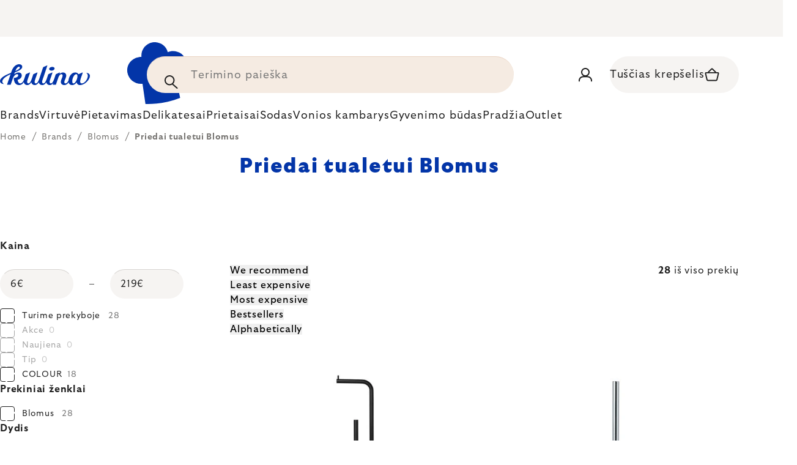

--- FILE ---
content_type: text/html; charset=utf-8
request_url: https://www.kulina.lt/priedai-tualetui-blomus/
body_size: 46122
content:
<!doctype html><html lang="en" dir="ltr" class="header-background-light external-fonts-loaded"><head><meta charset="utf-8" /><meta name="viewport" content="width=device-width,initial-scale=1" /><title>Priedai tualetui Blomus 🔵 EKSPERTŲ ATRANKA</title><link rel="preconnect" href="https://cdn.myshoptet.com" /><link rel="dns-prefetch" href="https://cdn.myshoptet.com" /><link rel="preload" href="https://cdn.myshoptet.com/prj/dist/master/cms/libs/jquery/jquery-1.11.3.min.js" as="script" /><script>
dataLayer = [];
dataLayer.push({'shoptet' : {
    "pageId": 13654,
    "pageType": "parametricCategory",
    "currency": "EUR",
    "currencyInfo": {
        "decimalSeparator": ",",
        "exchangeRate": 1,
        "priceDecimalPlaces": 2,
        "symbol": "\u20ac",
        "symbolLeft": 0,
        "thousandSeparator": " "
    },
    "language": "en",
    "projectId": 527505,
    "category": {
        "guid": "6dc30401-8a63-45f9-b065-1e641863da15",
        "path": "Brands | Blomus",
        "parentCategoryGuid": "7fcf4ab5-5048-4055-be7f-d756f19796d8"
    },
    "cartInfo": {
        "id": null,
        "freeShipping": false,
        "freeShippingFrom": 0,
        "leftToFreeGift": {
            "formattedPrice": "0 \u20ac",
            "priceLeft": 0
        },
        "freeGift": false,
        "leftToFreeShipping": {
            "priceLeft": 0,
            "dependOnRegion": 0,
            "formattedPrice": "0 \u20ac"
        },
        "discountCoupon": [],
        "getNoBillingShippingPrice": {
            "withoutVat": 0,
            "vat": 0,
            "withVat": 0
        },
        "cartItems": [],
        "taxMode": "ORDINARY"
    },
    "cart": [],
    "customer": {
        "priceRatio": 1,
        "priceListId": 1,
        "groupId": null,
        "registered": false,
        "mainAccount": false
    }
}});
</script>

<!-- Google Tag Manager -->
<script>(function(w,d,s,l,i){w[l]=w[l]||[];w[l].push({'gtm.start':
new Date().getTime(),event:'gtm.js'});var f=d.getElementsByTagName(s)[0],
j=d.createElement(s),dl=l!='dataLayer'?'&l='+l:'';j.async=true;j.src=
'https://www.googletagmanager.com/gtm.js?id='+i+dl;f.parentNode.insertBefore(j,f);
})(window,document,'script','dataLayer','GTM-K3C6CM73');</script>
<!-- End Google Tag Manager -->

<meta property="og:type" content="website"><meta property="og:site_name" content="kulina.lt"><meta property="og:url" content="https://www.kulina.lt/priedai-tualetui-blomus/"><meta property="og:title" content="Priedai tualetui Blomus 🔵 EKSPERTŲ ATRANKA"><meta name="author" content="Kulina.lt"><meta name="web_author" content="Shoptet.cz"><meta name="dcterms.rightsHolder" content="www.kulina.lt"><meta name="robots" content="index,follow"><meta property="og:image" content="https://cdn.myshoptet.com/usr/www.kulina.lt/user/logos/logo-blue.svg?t=1765213065"><meta name="description" content="Atraskite kokybę 🔵 Priedai tualetui Blomus ▪️ Išsiunčiame nedelsiant ▪️ 100 dienų nemokamam grąžinimui ▪️ Daugiau kaip 50 000 klientų atsiliepimų ▶ Užsisakykite Kulina.lt!"><meta property="og:description" content="Atraskite kokybę 🔵 Priedai tualetui Blomus ▪️ Išsiunčiame nedelsiant ▪️ 100 dienų nemokamam grąžinimui ▪️ Daugiau kaip 50 000 klientų atsiliepimų ▶ Užsisakykite Kulina.lt!"><style>:root {--color-primary: #383533;--color-primary-h: 24;--color-primary-s: 5%;--color-primary-l: 21%;--color-primary-hover: #000000;--color-primary-hover-h: 0;--color-primary-hover-s: 0%;--color-primary-hover-l: 0%;--color-secondary: #c73d1b;--color-secondary-h: 12;--color-secondary-s: 76%;--color-secondary-l: 44%;--color-secondary-hover: #e24019;--color-secondary-hover-h: 12;--color-secondary-hover-s: 80%;--color-secondary-hover-l: 49%;--color-tertiary: #383533;--color-tertiary-h: 24;--color-tertiary-s: 5%;--color-tertiary-l: 21%;--color-tertiary-hover: #383533;--color-tertiary-hover-h: 24;--color-tertiary-hover-s: 5%;--color-tertiary-hover-l: 21%;--color-header-background: #ffffff;--template-font: "sans-serif";--template-headings-font: "sans-serif";--header-background-url: none;--cookies-notice-background: #1A1937;--cookies-notice-color: #F8FAFB;--cookies-notice-button-hover: #f5f5f5;--cookies-notice-link-hover: #27263f;--templates-update-management-preview-mode-content: "Template update preview is active for your browser."}</style>
<link rel="next" href="/priedai-tualetui-blomus/page-2/" />    <script>var shoptet = shoptet || {};</script>
    <script src="https://cdn.myshoptet.com/prj/dist/master/shop/dist/main-3g-header.js.05f199e7fd2450312de2.js"></script>
<!-- User include --><!-- api 426(80) html code header -->
<style> :root { --dklab-lastvisited-background-color: #FFFFFF; } </style>
<!-- api 428(82) html code header -->
<style>
        :root {
            --dklab-favourites-flag-color: #D22B00;
            --dklab-favourites-flag-text-color: #FFFFFF;
            --dklab-favourites-add-text-color: #000000;            
            --dklab-favourites-remove-text-color: #D22B00;            
            --dklab-favourites-add-text-detail-color: #000000;            
            --dklab-favourites-remove-text-detail-color: #D22B00;            
            --dklab-favourites-header-icon-color: #000000;            
            --dklab-favourites-counter-color: #000000;            
        } </style>
<!-- api 608(256) html code header -->
<link rel="stylesheet" href="https://cdn.myshoptet.com/usr/api2.dklab.cz/user/documents/_doplnky/bannery/527505/3173/527505_3173.css" type="text/css" /><style>
        :root {
            --dklab-bannery-b-hp-padding: 15px;
            --dklab-bannery-b-hp-box-padding: 0px;
            --dklab-bannery-b-hp-big-screen: 33.333%;
            --dklab-bannery-b-hp-medium-screen: 33.333%;
            --dklab-bannery-b-hp-small-screen: 33.333%;
            --dklab-bannery-b-hp-tablet-screen: 33.333%;
            --dklab-bannery-b-hp-mobile-screen: 100%;

            --dklab-bannery-i-hp-icon-color: #000000;
            --dklab-bannery-i-hp-color: #000000;
            --dklab-bannery-i-hp-background: #FFFFFF;            
            
            --dklab-bannery-i-d-icon-color: #000000;
            --dklab-bannery-i-d-color: #000000;
            --dklab-bannery-i-d-background: #FFFFFF;


            --dklab-bannery-i-hp-w-big-screen: 4;
            --dklab-bannery-i-hp-w-medium-screen: 4;
            --dklab-bannery-i-hp-w-small-screen: 4;
            --dklab-bannery-i-hp-w-tablet-screen: 4;
            --dklab-bannery-i-hp-w-mobile-screen: 2;
            
            --dklab-bannery-i-d-w-big-screen: 4;
            --dklab-bannery-i-d-w-medium-screen: 4;
            --dklab-bannery-i-d-w-small-screen: 4;
            --dklab-bannery-i-d-w-tablet-screen: 4;
            --dklab-bannery-i-d-w-mobile-screen: 2;

        }</style>
<!-- api 1012(643) html code header -->
<style data-purpose="gopay-hiding-apple-pay">
	div[data-guid="943caa84-10d5-11ee-8114-ae0966dd538a"] {
		display: none
	}
</style>
<!-- api 1004(637) html code header -->
<script>
                /* Ellity */      
                /* Compatibility */
                     
      window.mehub = window.mehub || {};
      window.mehub.bonus = {
        businessId: 'ea58f07c-bef9-4db3-9efd-53cf9596d51e',
        addonId: '34d61481-191e-4ea6-aac1-14f169cc9376'
      }
    
                /* Latest */
                           
      window.ellity = window.ellity || {};
      window.ellity.bonus = {
        businessId: 'ea58f07c-bef9-4db3-9efd-53cf9596d51e',
        addonId: '34d61481-191e-4ea6-aac1-14f169cc9376'
      }
    
                /* Extensions */
                
        window.ellity.gifts = {
          giftCodes: ["GIFT0001","GIFT1082","GIFT0003","GIFT1083","GIFT0011","GIFT1084"],
          mode: "surprise",
          giftModes: {"GIFT0001":"surprise","GIFT1082":"surprise","GIFT0003":"surprise","GIFT1083":"surprise","GIFT0011":"surprise","GIFT1084":"surprise"},
          enabled: true,
        }

        window.document.documentElement.classList.add('ellity-gifts-enabled')
      
                </script>
<!-- api html code header -->
<meta name="facebook-domain-verification" content="a414y0dpic2hyj1dcglq1al78ejdd0" />

<script async src="https://scripts.luigisbox.com/LBX-361739.js"></script>

<link rel="stylesheet" href="https://cdn.myshoptet.com/usr/361817.myshoptet.com/user/documents/dklab-fl/css/style_dklab_font-primary.min.css?v=1765202968" /><link rel="preconnect" href="https://fonts.googleapis.com">
<link rel="preconnect" href="https://fonts.gstatic.com" crossorigin>

<link rel="dns-prefetch" href="//live.luigisbox.com">

<script>
//mark nemazat
window.globalCarriersDayShift = "4";
window.uploadedMark = "1765202968";
window.idEshop = "32";
window.brandsGuid = "7fcf4ab5-5048-4055-be7f-d756f19796d8";
window.bannersHp = {"n":2,"c":"is-template3"};
window.bannersPlp = [];
</script>

<script src="https://cdn.myshoptet.com/usr/361817.myshoptet.com/user/documents/dklab-fl/js/script_dklab_moves.min.js?v=1765202968" ></script>

<link rel="stylesheet" href="https://cdn.myshoptet.com/usr/361817.myshoptet.com/user/documents/dklab-fl/css/style_dklab.min.css?v=1765202968" />
<link rel="stylesheet" href="https://cdn.myshoptet.com/usr/www.kulina.cz/user/documents/cookies/cookieconsent.css?v=1765202968" />
<script src="https://cdn.myshoptet.com/usr/www.kulina.cz/user/documents/dklab/project/datalayers/static/static-32.js?v=1765202968"></script>
<script src="https://cdn.myshoptet.com/usr/www.kulina.cz/user/documents/dklab/project/datalayers/lang/lang-32.js?v=1765202968"></script>
<script src="https://cdn.myshoptet.com/usr/361817.myshoptet.com/user/documents/dklab-fl/_templates/js/templates-luigis-box.js?v=1765202968"></script>
<script src="https://cdn.myshoptet.com/usr/www.kulina.cz/user/documents/dklab/project/banners/32.js?v=1765202968"></script>

<script src="https://cdn.luigisbox.com/autocomplete.js" async="async" ></script>
<script src="https://cdn.luigisbox.com/search.js" async="async" ></script>
<script src="https://cdn.luigisbox.com/recco.js" async="async" ></script>

<style>
/* Fix pro zobrazení banneru v kategorii na celou šířku */
#content .dklabBanplusKategorie {grid-column: 1 / -1;}
</style>

<!-- Recenze DL -->
<script src="https://cdn.myshoptet.com/usr/www.kulina.cz/user/documents/dklab/project/reviews/32.js?v=1765202968"></script>

<script src="https://unpkg.com/masonry-layout@4/dist/masonry.pkgd.min.js"></script>

<script type="text/javascript">
var date = new Date(); 
date.setMilliseconds(0); date.setSeconds(0); date.setMinutes(Math.round(date.getMinutes() / 5) * 5);
var jsProductsCountFile = 'https://cdn.myshoptet.com/usr/www.kulina.cz/user/documents/dklab/project/products_count/32.js?v=' + date.getTime();
var productsCountScriptEl = document.createElement("script");
(function (attrs) { Object.keys(attrs).forEach(function (key) { productsCountScriptEl.setAttribute(key, attrs[key]); }); })
({"src":jsProductsCountFile, "type":"text/javascript", "async":true, "charset":"utf-8"});
document.getElementsByTagName("head")[0].appendChild(productsCountScriptEl);  
</script>


<script src="https://cdn-widgetsrepository.yotpo.com/v1/loader/mfsDP35ETsxiub4RfTTPz6ntLRfCpe8zA7hwWkSS" async></script>

<style>
/* Fix zobrazení pouze písmenek u odpočtu i pro 1900px+ */
.countText span {display: none;}
</style>
<!-- service 608(256) html code header -->
<link rel="stylesheet" href="https://cdn.myshoptet.com/usr/api.dklab.cz/user/documents/fontawesome/css/all.css?v=1.02" type="text/css" />
<!-- service 619(267) html code header -->
<link href="https://cdn.myshoptet.com/usr/fvstudio.myshoptet.com/user/documents/addons/cartupsell.min.css?24.11.1" rel="stylesheet">
<!-- service 1004(637) html code header -->
<script src="https://mehub-framework.web.app/main.bundle.js?v=1"></script>
<!-- service 428(82) html code header -->
<style>
@font-face {
    font-family: 'oblibene';
    src:  url('https://cdn.myshoptet.com/usr/api2.dklab.cz/user/documents/_doplnky/oblibene/font/oblibene.eot?v1');
    src:  url('https://cdn.myshoptet.com/usr/api2.dklab.cz/user/documents/_doplnky/oblibene/font/oblibene.eot?v1#iefix') format('embedded-opentype'),
    url('https://cdn.myshoptet.com/usr/api2.dklab.cz/user/documents/_doplnky/oblibene/font/oblibene.ttf?v1') format('truetype'),
    url('https://cdn.myshoptet.com/usr/api2.dklab.cz/user/documents/_doplnky/oblibene/font/oblibene.woff?v1') format('woff'),
    url('https://cdn.myshoptet.com/usr/api2.dklab.cz/user/documents/_doplnky/oblibene/font/oblibene.svg?v1') format('svg');
    font-weight: normal;
    font-style: normal;
}
</style>
<script>
var dklabFavIndividual;
</script>
<!-- /User include --><link rel="shortcut icon" href="/favicon.ico" type="image/x-icon" /><link rel="canonical" href="https://www.kulina.lt/priedai-tualetui-blomus/" /><script>!function(){var t={9196:function(){!function(){var t=/\[object (Boolean|Number|String|Function|Array|Date|RegExp)\]/;function r(r){return null==r?String(r):(r=t.exec(Object.prototype.toString.call(Object(r))))?r[1].toLowerCase():"object"}function n(t,r){return Object.prototype.hasOwnProperty.call(Object(t),r)}function e(t){if(!t||"object"!=r(t)||t.nodeType||t==t.window)return!1;try{if(t.constructor&&!n(t,"constructor")&&!n(t.constructor.prototype,"isPrototypeOf"))return!1}catch(t){return!1}for(var e in t);return void 0===e||n(t,e)}function o(t,r,n){this.b=t,this.f=r||function(){},this.d=!1,this.a={},this.c=[],this.e=function(t){return{set:function(r,n){u(c(r,n),t.a)},get:function(r){return t.get(r)}}}(this),i(this,t,!n);var e=t.push,o=this;t.push=function(){var r=[].slice.call(arguments,0),n=e.apply(t,r);return i(o,r),n}}function i(t,n,o){for(t.c.push.apply(t.c,n);!1===t.d&&0<t.c.length;){if("array"==r(n=t.c.shift()))t:{var i=n,a=t.a;if("string"==r(i[0])){for(var f=i[0].split("."),s=f.pop(),p=(i=i.slice(1),0);p<f.length;p++){if(void 0===a[f[p]])break t;a=a[f[p]]}try{a[s].apply(a,i)}catch(t){}}}else if("function"==typeof n)try{n.call(t.e)}catch(t){}else{if(!e(n))continue;for(var l in n)u(c(l,n[l]),t.a)}o||(t.d=!0,t.f(t.a,n),t.d=!1)}}function c(t,r){for(var n={},e=n,o=t.split("."),i=0;i<o.length-1;i++)e=e[o[i]]={};return e[o[o.length-1]]=r,n}function u(t,o){for(var i in t)if(n(t,i)){var c=t[i];"array"==r(c)?("array"==r(o[i])||(o[i]=[]),u(c,o[i])):e(c)?(e(o[i])||(o[i]={}),u(c,o[i])):o[i]=c}}window.DataLayerHelper=o,o.prototype.get=function(t){var r=this.a;t=t.split(".");for(var n=0;n<t.length;n++){if(void 0===r[t[n]])return;r=r[t[n]]}return r},o.prototype.flatten=function(){this.b.splice(0,this.b.length),this.b[0]={},u(this.a,this.b[0])}}()}},r={};function n(e){var o=r[e];if(void 0!==o)return o.exports;var i=r[e]={exports:{}};return t[e](i,i.exports,n),i.exports}n.n=function(t){var r=t&&t.__esModule?function(){return t.default}:function(){return t};return n.d(r,{a:r}),r},n.d=function(t,r){for(var e in r)n.o(r,e)&&!n.o(t,e)&&Object.defineProperty(t,e,{enumerable:!0,get:r[e]})},n.o=function(t,r){return Object.prototype.hasOwnProperty.call(t,r)},function(){"use strict";n(9196)}()}();</script>    <!-- Global site tag (gtag.js) - Google Analytics -->
    <script async src="https://www.googletagmanager.com/gtag/js?id=G-HPFFS5CMEL"></script>
    <script>
        
        window.dataLayer = window.dataLayer || [];
        function gtag(){dataLayer.push(arguments);}
        

        
        gtag('js', new Date());

                gtag('config', 'UA-10619072-19', { 'groups': "UA" });
        
                gtag('config', 'G-HPFFS5CMEL', {"groups":"GA4","send_page_view":false,"content_group":"category","currency":"EUR","page_language":"en"});
        
                gtag('config', 'AW-11040420794', {"allow_enhanced_conversions":true});
        
        
        
        
        
                    gtag('event', 'page_view', {"send_to":"GA4","page_language":"en","content_group":"category","currency":"EUR"});
        
        
        
        
        
        
        
        
        
        
        
        
        
        document.addEventListener('DOMContentLoaded', function() {
            if (typeof shoptet.tracking !== 'undefined') {
                for (var id in shoptet.tracking.bannersList) {
                    gtag('event', 'view_promotion', {
                        "send_to": "UA",
                        "promotions": [
                            {
                                "id": shoptet.tracking.bannersList[id].id,
                                "name": shoptet.tracking.bannersList[id].name,
                                "position": shoptet.tracking.bannersList[id].position
                            }
                        ]
                    });
                }
            }

            shoptet.consent.onAccept(function(agreements) {
                if (agreements.length !== 0) {
                    console.debug('gtag consent accept');
                    var gtagConsentPayload =  {
                        'ad_storage': agreements.includes(shoptet.config.cookiesConsentOptPersonalisation)
                            ? 'granted' : 'denied',
                        'analytics_storage': agreements.includes(shoptet.config.cookiesConsentOptAnalytics)
                            ? 'granted' : 'denied',
                                                                                                'ad_user_data': agreements.includes(shoptet.config.cookiesConsentOptPersonalisation)
                            ? 'granted' : 'denied',
                        'ad_personalization': agreements.includes(shoptet.config.cookiesConsentOptPersonalisation)
                            ? 'granted' : 'denied',
                        };
                    console.debug('update consent data', gtagConsentPayload);
                    gtag('consent', 'update', gtagConsentPayload);
                    dataLayer.push(
                        { 'event': 'update_consent' }
                    );
                }
            });
        });
    </script>
</head><body class="desktop id-13654 in-priedai-tualetui-blomus template-11 type-category subtype-category-parametric multiple-columns-body columns-3 blank-mode blank-mode-css ums_a11y_category_page--on ums_discussion_rating_forms--off ums_flags_display_unification--off ums_a11y_login--off mobile-header-version-0">
        <div id="fb-root"></div>
        <script>
            window.fbAsyncInit = function() {
                FB.init({
//                    appId            : 'your-app-id',
                    autoLogAppEvents : true,
                    xfbml            : true,
                    version          : 'v19.0'
                });
            };
        </script>
        <script async defer crossorigin="anonymous" src="https://connect.facebook.net/en_US/sdk.js"></script>
<!-- Google Tag Manager (noscript) -->
<noscript><iframe src="https://www.googletagmanager.com/ns.html?id=GTM-K3C6CM73"
height="0" width="0" style="display:none;visibility:hidden"></iframe></noscript>
<!-- End Google Tag Manager (noscript) -->

<a href="#content" class="skip-link sr-only">Skip to content</a><div class="overall-wrapper"><div class="site-msg information"><div class="container"><div class="text"><div class="c-top-banner top-banner-template" data-skelet=""></div></div><div class="close js-close-information-msg"></div></div></div><div class="user-action"><div class="container"><div class="user-action-in"><div class="user-action-login popup-widget login-widget"><div class="popup-widget-inner"><h2 id="loginHeading">Login to your account</h2><div id="customerLogin"><form action="/action/Customer/Login/" method="post" id="formLoginIncluded" class="csrf-enabled formLogin" data-testid="formLogin"><input type="hidden" name="referer" value="" /><div class="form-group"><div class="input-wrapper email js-validated-element-wrapper no-label"><input type="email" name="email" class="form-control" autofocus placeholder="E-mail Address (eg. John@myemail.com)" data-testid="inputEmail" autocomplete="email" required /></div></div><div class="form-group"><div class="input-wrapper password js-validated-element-wrapper no-label"><input type="password" name="password" class="form-control" placeholder="Password" data-testid="inputPassword" autocomplete="current-password" required /><span class="no-display">You cannot fill out this field</span><input type="text" name="surname" value="" class="no-display" /></div></div><div class="form-group"><div class="login-wrapper"><button type="submit" class="btn btn-secondary btn-text btn-login" data-testid="buttonSubmit">Login</button><div class="password-helper"><a href="/registration/" data-testid="signup" rel="nofollow">New registration</a><a href="/client-center/forgotten-password/" rel="nofollow">Forgotten password</a></div></div></div><div class="social-login-buttons"><div class="social-login-buttons-divider"><span>or</span></div><div class="form-group"><a href="/action/Social/login/?provider=Facebook" class="login-btn facebook" rel="nofollow"><span class="login-facebook-icon"></span><strong>Login with Facebook</strong></a></div><div class="form-group"><a href="/action/Social/login/?provider=Google" class="login-btn google" rel="nofollow"><span class="login-google-icon"></span><strong>Login with Google</strong></a></div></div></form>
</div></div></div>
    <div id="cart-widget" class="user-action-cart popup-widget cart-widget loader-wrapper" data-testid="popupCartWidget" role="dialog" aria-hidden="true"><div class="popup-widget-inner cart-widget-inner place-cart-here"><div class="loader-overlay"><div class="loader"></div></div></div><div class="cart-widget-button"><a href="/cart/" class="btn btn-conversion" id="continue-order-button" rel="nofollow" data-testid="buttonNextStep">Proceed to cart</a></div></div></div>
</div></div><div class="top-navigation-bar" data-testid="topNavigationBar">

    <div class="container">

        <div class="top-navigation-contacts">
            <strong>Customer support:</strong><a href="mailto:info@kulina.lt" class="project-email" data-testid="contactboxEmail"><span>info@kulina.lt</span></a>        </div>

                            <div class="top-navigation-menu">
                <div class="top-navigation-menu-trigger"></div>
                <ul class="top-navigation-bar-menu">
                                            <li class="top-navigation-menu-item-29">
                            <a href="/susisiekite-su-mumis/">Susisiekite su mumis</a>
                        </li>
                                    </ul>
                <ul class="top-navigation-bar-menu-helper"></ul>
            </div>
        
        <div class="top-navigation-tools">
            <div class="responsive-tools">
                <a href="#" class="toggle-window" data-target="search" aria-label="Search" data-testid="linkSearchIcon"></a>
                                                            <a href="#" class="toggle-window" data-target="login"></a>
                                                    <a href="#" class="toggle-window" data-target="navigation" aria-label="Menu" data-testid="hamburgerMenu"></a>
            </div>
                        <a href="/login/?backTo=%2Fpriedai-tualetui-blomus%2F" class="top-nav-button top-nav-button-login primary login toggle-window" data-target="login" data-testid="signin" rel="nofollow"><span>Login</span></a>        </div>

    </div>

</div>
<header id="header"><div class="container navigation-wrapper">
    <div class="header-top">
        <div class="site-name-wrapper">
            <div class="site-name"><a href="/" data-testid="linkWebsiteLogo"><img src="https://cdn.myshoptet.com/usr/www.kulina.lt/user/logos/logo-blue.svg" alt="Kulina.lt" fetchpriority="low" /></a></div>        </div>
        <div class="search" itemscope itemtype="https://schema.org/WebSite">
            <meta itemprop="headline" content="Priedai tualetui Blomus"/><meta itemprop="url" content="https://www.kulina.lt"/><meta itemprop="text" content="Atraskite kokybę 🔵 Priedai tualetui Blomus ▪️ Išsiunčiame nedelsiant ▪️ 100 dienų nemokamam grąžinimui ▪️ Daugiau kaip 50 000 klientų atsiliepimų ▶ Užsisakykite Kulina.lt!"/>            <form action="/action/ProductSearch/prepareString/" method="post"
    id="formSearchForm" class="search-form compact-form js-search-main"
    itemprop="potentialAction" itemscope itemtype="https://schema.org/SearchAction" data-testid="searchForm">
    <fieldset>
        <meta itemprop="target"
            content="https://www.kulina.lt/search/?string={string}"/>
        <input type="hidden" name="language" value="en"/>
        
            
<input
    type="search"
    name="string"
        class="query-input form-control search-input js-search-input"
    placeholder="Search term"
    autocomplete="off"
    required
    itemprop="query-input"
    aria-label="Search"
    data-testid="searchInput"
>
            <button type="submit" class="btn btn-default" data-testid="searchBtn">Search</button>
        
    </fieldset>
</form>
        </div>
        <div class="navigation-buttons">
                
    <a href="/cart/" class="btn btn-icon toggle-window cart-count" data-target="cart" data-hover="true" data-redirect="true" data-testid="headerCart" rel="nofollow" aria-haspopup="dialog" aria-expanded="false" aria-controls="cart-widget">
        
                <span class="sr-only">Shopping cart</span>
        
            <span class="cart-price visible-lg-inline-block" data-testid="headerCartPrice">
                                    Empty cart                            </span>
        
    
            </a>
        </div>
    </div>
    <nav id="navigation" aria-label="Main menu" data-collapsible="true"><div class="navigation-in menu"><ul class="menu-level-1" role="menubar" data-testid="headerMenuItems"><li class="menu-item-10663 ext" role="none"><a href="/ikvepimas/" data-testid="headerMenuItem" role="menuitem" aria-haspopup="true" aria-expanded="false"><b>Įkvėpimas</b><span class="submenu-arrow"></span></a><ul class="menu-level-2" aria-label="Įkvėpimas" tabindex="-1" role="menu"><li class="menu-item-11233 has-third-level" role="none"><a href="/campaign/" class="menu-image" data-testid="headerMenuItem" tabindex="-1" aria-hidden="true"><img src="data:image/svg+xml,%3Csvg%20width%3D%22140%22%20height%3D%22100%22%20xmlns%3D%22http%3A%2F%2Fwww.w3.org%2F2000%2Fsvg%22%3E%3C%2Fsvg%3E" alt="" aria-hidden="true" width="140" height="100"  data-src="https://cdn.myshoptet.com/prj/dist/master/cms/templates/frontend_templates/00/img/folder.svg" fetchpriority="low" /></a><div><a href="/campaign/" data-testid="headerMenuItem" role="menuitem"><span>Mėnesio tema</span></a>
                                                    <ul class="menu-level-3" role="menu">
                                                                    <li class="menu-item-17964" role="none">
                                        <a href="/mill-mortar-collections/" data-testid="headerMenuItem" role="menuitem">
                                            Mill &amp; Mortar Collections</a>,                                    </li>
                                                                    <li class="menu-item-17859" role="none">
                                        <a href="/circulon-scratchdefense/" data-testid="headerMenuItem" role="menuitem">
                                            Circulon ScratchDefense</a>,                                    </li>
                                                                    <li class="menu-item-17790" role="none">
                                        <a href="/scandi-design/" data-testid="headerMenuItem" role="menuitem">
                                            Scandi design</a>,                                    </li>
                                                                    <li class="menu-item-16446" role="none">
                                        <a href="/grill-party/" data-testid="headerMenuItem" role="menuitem">
                                            Grill party</a>,                                    </li>
                                                                    <li class="menu-item-14172" role="none">
                                        <a href="/kulina-fest/" data-testid="headerMenuItem" role="menuitem">
                                            Kulina Fest</a>,                                    </li>
                                                                    <li class="menu-item-14175" role="none">
                                        <a href="/electrofest/" data-testid="headerMenuItem" role="menuitem">
                                            Electrofest</a>,                                    </li>
                                                                    <li class="menu-item-14877" role="none">
                                        <a href="/mij-collections/" data-testid="headerMenuItem" role="menuitem">
                                            MIJ Collections</a>,                                    </li>
                                                                    <li class="menu-item-14079" role="none">
                                        <a href="/pinkmania/" data-testid="headerMenuItem" role="menuitem">
                                            Pinkmania</a>,                                    </li>
                                                                    <li class="menu-item-15315" role="none">
                                        <a href="/db-steel/" data-testid="headerMenuItem" role="menuitem">
                                            Plieninės keptuvės de Buyer</a>,                                    </li>
                                                                    <li class="menu-item-14998" role="none">
                                        <a href="/hero-month/" data-testid="headerMenuItem" role="menuitem">
                                            Mėnesio pasiūlymai</a>                                    </li>
                                                            </ul>
                        </div></li><li class="menu-item-11242" role="none"><a href="/shopping-guide-2/" class="menu-image" data-testid="headerMenuItem" tabindex="-1" aria-hidden="true"><img src="data:image/svg+xml,%3Csvg%20width%3D%22140%22%20height%3D%22100%22%20xmlns%3D%22http%3A%2F%2Fwww.w3.org%2F2000%2Fsvg%22%3E%3C%2Fsvg%3E" alt="" aria-hidden="true" width="140" height="100"  data-src="https://cdn.myshoptet.com/prj/dist/master/cms/templates/frontend_templates/00/img/folder.svg" fetchpriority="low" /></a><div><a href="/shopping-guide-2/" data-testid="headerMenuItem" role="menuitem"><span>Pirkinių vadovas</span></a>
                        </div></li><li class="menu-item-10660" role="none"><a href="/black-friday/" class="menu-image" data-testid="headerMenuItem" tabindex="-1" aria-hidden="true"><img src="data:image/svg+xml,%3Csvg%20width%3D%22140%22%20height%3D%22100%22%20xmlns%3D%22http%3A%2F%2Fwww.w3.org%2F2000%2Fsvg%22%3E%3C%2Fsvg%3E" alt="" aria-hidden="true" width="140" height="100"  data-src="https://cdn.myshoptet.com/prj/dist/master/cms/templates/frontend_templates/00/img/folder.svg" fetchpriority="low" /></a><div><a href="/black-friday/" data-testid="headerMenuItem" role="menuitem"><span>Black Friday</span></a>
                        </div></li><li class="menu-item-13306" role="none"><a href="/advent/" class="menu-image" data-testid="headerMenuItem" tabindex="-1" aria-hidden="true"><img src="data:image/svg+xml,%3Csvg%20width%3D%22140%22%20height%3D%22100%22%20xmlns%3D%22http%3A%2F%2Fwww.w3.org%2F2000%2Fsvg%22%3E%3C%2Fsvg%3E" alt="" aria-hidden="true" width="140" height="100"  data-src="https://cdn.myshoptet.com/prj/dist/master/cms/templates/frontend_templates/00/img/folder.svg" fetchpriority="low" /></a><div><a href="/advent/" data-testid="headerMenuItem" role="menuitem"><span>Kalėdos</span></a>
                        </div></li><li class="menu-item-11248 has-third-level" role="none"><a href="/our-tips/" class="menu-image" data-testid="headerMenuItem" tabindex="-1" aria-hidden="true"><img src="data:image/svg+xml,%3Csvg%20width%3D%22140%22%20height%3D%22100%22%20xmlns%3D%22http%3A%2F%2Fwww.w3.org%2F2000%2Fsvg%22%3E%3C%2Fsvg%3E" alt="" aria-hidden="true" width="140" height="100"  data-src="https://cdn.myshoptet.com/prj/dist/master/cms/templates/frontend_templates/00/img/folder.svg" fetchpriority="low" /></a><div><a href="/our-tips/" data-testid="headerMenuItem" role="menuitem"><span>Mūsų patarimai</span></a>
                                                    <ul class="menu-level-3" role="menu">
                                                                    <li class="menu-item-18039" role="none">
                                        <a href="/wmf-pans/" data-testid="headerMenuItem" role="menuitem">
                                            WMF Pans</a>,                                    </li>
                                                                    <li class="menu-item-11611" role="none">
                                        <a href="/week-mind/" data-testid="headerMenuItem" role="menuitem">
                                            Savaitė jūsų būsenai</a>,                                    </li>
                                                                    <li class="menu-item-11614" role="none">
                                        <a href="/severin-grills/" data-testid="headerMenuItem" role="menuitem">
                                            Kepimas su Severin</a>,                                    </li>
                                                                    <li class="menu-item-11569" role="none">
                                        <a href="/tefal-ingenio/" data-testid="headerMenuItem" role="menuitem">
                                            Tefal Ingenio - išmanūs vienas į kitą dedami indai</a>,                                    </li>
                                                                    <li class="menu-item-11641" role="none">
                                        <a href="/brabantia-tips/" data-testid="headerMenuItem" role="menuitem">
                                            Brabantia įkvėpimas</a>,                                    </li>
                                                                    <li class="menu-item-11236" role="none">
                                        <a href="/populiariausios-prekes/" data-testid="headerMenuItem" role="menuitem">
                                            Populiariausios prekės</a>,                                    </li>
                                                                    <li class="menu-item-11239" role="none">
                                        <a href="/gift-guide/" data-testid="headerMenuItem" role="menuitem">
                                            Pirkinių vadovas</a>,                                    </li>
                                                                    <li class="menu-item-13309" role="none">
                                        <a href="/advent-deco/" data-testid="headerMenuItem" role="menuitem">
                                            Kalėdinė nuotaika</a>,                                    </li>
                                                                    <li class="menu-item-16077" role="none">
                                        <a href="/xmas-checklist/" data-testid="headerMenuItem" role="menuitem">
                                            Kalėdinis kontrolinis sąrašas</a>,                                    </li>
                                                                    <li class="menu-item-10870" role="none">
                                        <a href="/dovanu-kuponai/" data-testid="headerMenuItem" role="menuitem">
                                            Dovanų kuponai</a>,                                    </li>
                                                                    <li class="menu-item-13357" role="none">
                                        <a href="/db/" data-testid="headerMenuItem" role="menuitem">
                                            de Buyer dienos</a>,                                    </li>
                                                                    <li class="menu-item-13321" role="none">
                                        <a href="/coffee-days/" data-testid="headerMenuItem" role="menuitem">
                                            Kavos dienos</a>                                    </li>
                                                            </ul>
                        </div></li></ul></li>
<li class="menu-item-14208" role="none"><a href="/new-in/" data-testid="headerMenuItem" role="menuitem" aria-expanded="false"><b>Naujiena</b></a></li>
<li class="menu-item-10645 ext" role="none"><a href="/brands/" data-testid="headerMenuItem" role="menuitem" aria-haspopup="true" aria-expanded="false"><b>Brands</b><span class="submenu-arrow"></span></a><ul class="menu-level-2" aria-label="Brands" tabindex="-1" role="menu"><li class="menu-item-17961" role="none"><a href="/ac-perchs-thehandel/" class="menu-image" data-testid="headerMenuItem" tabindex="-1" aria-hidden="true"><img src="data:image/svg+xml,%3Csvg%20width%3D%22140%22%20height%3D%22100%22%20xmlns%3D%22http%3A%2F%2Fwww.w3.org%2F2000%2Fsvg%22%3E%3C%2Fsvg%3E" alt="" aria-hidden="true" width="140" height="100"  data-src="https://cdn.myshoptet.com/prj/dist/master/cms/templates/frontend_templates/00/img/folder.svg" fetchpriority="low" /></a><div><a href="/ac-perchs-thehandel/" data-testid="headerMenuItem" role="menuitem"><span>A.C. Perch&#039;s Thehandel</span></a>
                        </div></li><li class="menu-item-10741" role="none"><a href="/akai/" class="menu-image" data-testid="headerMenuItem" tabindex="-1" aria-hidden="true"><img src="data:image/svg+xml,%3Csvg%20width%3D%22140%22%20height%3D%22100%22%20xmlns%3D%22http%3A%2F%2Fwww.w3.org%2F2000%2Fsvg%22%3E%3C%2Fsvg%3E" alt="" aria-hidden="true" width="140" height="100"  data-src="https://cdn.myshoptet.com/prj/dist/master/cms/templates/frontend_templates/00/img/folder.svg" fetchpriority="low" /></a><div><a href="/akai/" data-testid="headerMenuItem" role="menuitem"><span>Akai</span></a>
                        </div></li><li class="menu-item-11092" role="none"><a href="/alessi/" class="menu-image" data-testid="headerMenuItem" tabindex="-1" aria-hidden="true"><img src="data:image/svg+xml,%3Csvg%20width%3D%22140%22%20height%3D%22100%22%20xmlns%3D%22http%3A%2F%2Fwww.w3.org%2F2000%2Fsvg%22%3E%3C%2Fsvg%3E" alt="" aria-hidden="true" width="140" height="100"  data-src="https://cdn.myshoptet.com/prj/dist/master/cms/templates/frontend_templates/00/img/folder.svg" fetchpriority="low" /></a><div><a href="/alessi/" data-testid="headerMenuItem" role="menuitem"><span>Alessi</span></a>
                        </div></li><li class="menu-item-10843" role="none"><a href="/ankarsrum/" class="menu-image" data-testid="headerMenuItem" tabindex="-1" aria-hidden="true"><img src="data:image/svg+xml,%3Csvg%20width%3D%22140%22%20height%3D%22100%22%20xmlns%3D%22http%3A%2F%2Fwww.w3.org%2F2000%2Fsvg%22%3E%3C%2Fsvg%3E" alt="" aria-hidden="true" width="140" height="100"  data-src="https://cdn.myshoptet.com/prj/dist/master/cms/templates/frontend_templates/00/img/folder.svg" fetchpriority="low" /></a><div><a href="/ankarsrum/" data-testid="headerMenuItem" role="menuitem"><span>Ankarsrum</span></a>
                        </div></li><li class="menu-item-11032" role="none"><a href="/bamix/" class="menu-image" data-testid="headerMenuItem" tabindex="-1" aria-hidden="true"><img src="data:image/svg+xml,%3Csvg%20width%3D%22140%22%20height%3D%22100%22%20xmlns%3D%22http%3A%2F%2Fwww.w3.org%2F2000%2Fsvg%22%3E%3C%2Fsvg%3E" alt="" aria-hidden="true" width="140" height="100"  data-src="https://cdn.myshoptet.com/prj/dist/master/cms/templates/frontend_templates/00/img/folder.svg" fetchpriority="low" /></a><div><a href="/bamix/" data-testid="headerMenuItem" role="menuitem"><span>Bamix</span></a>
                        </div></li><li class="menu-item-11068" role="none"><a href="/bitz/" class="menu-image" data-testid="headerMenuItem" tabindex="-1" aria-hidden="true"><img src="data:image/svg+xml,%3Csvg%20width%3D%22140%22%20height%3D%22100%22%20xmlns%3D%22http%3A%2F%2Fwww.w3.org%2F2000%2Fsvg%22%3E%3C%2Fsvg%3E" alt="" aria-hidden="true" width="140" height="100"  data-src="https://cdn.myshoptet.com/prj/dist/master/cms/templates/frontend_templates/00/img/folder.svg" fetchpriority="low" /></a><div><a href="/bitz/" data-testid="headerMenuItem" role="menuitem"><span>Bitz</span></a>
                        </div></li><li class="menu-item-14462" role="none"><a href="/bjorn-wiinblad/" class="menu-image" data-testid="headerMenuItem" tabindex="-1" aria-hidden="true"><img src="data:image/svg+xml,%3Csvg%20width%3D%22140%22%20height%3D%22100%22%20xmlns%3D%22http%3A%2F%2Fwww.w3.org%2F2000%2Fsvg%22%3E%3C%2Fsvg%3E" alt="" aria-hidden="true" width="140" height="100"  data-src="https://cdn.myshoptet.com/prj/dist/master/cms/templates/frontend_templates/00/img/folder.svg" fetchpriority="low" /></a><div><a href="/bjorn-wiinblad/" data-testid="headerMenuItem" role="menuitem"><span>Bjørn Wiinblad</span></a>
                        </div></li><li class="menu-item-14902" role="none"><a href="/black-blum/" class="menu-image" data-testid="headerMenuItem" tabindex="-1" aria-hidden="true"><img src="data:image/svg+xml,%3Csvg%20width%3D%22140%22%20height%3D%22100%22%20xmlns%3D%22http%3A%2F%2Fwww.w3.org%2F2000%2Fsvg%22%3E%3C%2Fsvg%3E" alt="" aria-hidden="true" width="140" height="100"  data-src="https://cdn.myshoptet.com/prj/dist/master/cms/templates/frontend_templates/00/img/folder.svg" fetchpriority="low" /></a><div><a href="/black-blum/" data-testid="headerMenuItem" role="menuitem"><span>Black+Blum</span></a>
                        </div></li><li class="menu-item-10993 active" role="none"><a href="/blomus/" class="menu-image" data-testid="headerMenuItem" tabindex="-1" aria-hidden="true"><img src="data:image/svg+xml,%3Csvg%20width%3D%22140%22%20height%3D%22100%22%20xmlns%3D%22http%3A%2F%2Fwww.w3.org%2F2000%2Fsvg%22%3E%3C%2Fsvg%3E" alt="" aria-hidden="true" width="140" height="100"  data-src="https://cdn.myshoptet.com/prj/dist/master/cms/templates/frontend_templates/00/img/folder.svg" fetchpriority="low" /></a><div><a href="/blomus/" data-testid="headerMenuItem" role="menuitem"><span>Blomus</span></a>
                        </div></li><li class="menu-item-11125" role="none"><a href="/bloomingville/" class="menu-image" data-testid="headerMenuItem" tabindex="-1" aria-hidden="true"><img src="data:image/svg+xml,%3Csvg%20width%3D%22140%22%20height%3D%22100%22%20xmlns%3D%22http%3A%2F%2Fwww.w3.org%2F2000%2Fsvg%22%3E%3C%2Fsvg%3E" alt="" aria-hidden="true" width="140" height="100"  data-src="https://cdn.myshoptet.com/prj/dist/master/cms/templates/frontend_templates/00/img/folder.svg" fetchpriority="low" /></a><div><a href="/bloomingville/" data-testid="headerMenuItem" role="menuitem"><span>Bloomingville</span></a>
                        </div></li><li class="menu-item-11104" role="none"><a href="/brabantia/" class="menu-image" data-testid="headerMenuItem" tabindex="-1" aria-hidden="true"><img src="data:image/svg+xml,%3Csvg%20width%3D%22140%22%20height%3D%22100%22%20xmlns%3D%22http%3A%2F%2Fwww.w3.org%2F2000%2Fsvg%22%3E%3C%2Fsvg%3E" alt="" aria-hidden="true" width="140" height="100"  data-src="https://cdn.myshoptet.com/prj/dist/master/cms/templates/frontend_templates/00/img/folder.svg" fetchpriority="low" /></a><div><a href="/brabantia/" data-testid="headerMenuItem" role="menuitem"><span>Brabantia</span></a>
                        </div></li><li class="menu-item-11074" role="none"><a href="/bredemeijer/" class="menu-image" data-testid="headerMenuItem" tabindex="-1" aria-hidden="true"><img src="data:image/svg+xml,%3Csvg%20width%3D%22140%22%20height%3D%22100%22%20xmlns%3D%22http%3A%2F%2Fwww.w3.org%2F2000%2Fsvg%22%3E%3C%2Fsvg%3E" alt="" aria-hidden="true" width="140" height="100"  data-src="https://cdn.myshoptet.com/prj/dist/master/cms/templates/frontend_templates/00/img/folder.svg" fetchpriority="low" /></a><div><a href="/bredemeijer/" data-testid="headerMenuItem" role="menuitem"><span>Bredemeijer</span></a>
                        </div></li><li class="menu-item-14010" role="none"><a href="/bugatti/" class="menu-image" data-testid="headerMenuItem" tabindex="-1" aria-hidden="true"><img src="data:image/svg+xml,%3Csvg%20width%3D%22140%22%20height%3D%22100%22%20xmlns%3D%22http%3A%2F%2Fwww.w3.org%2F2000%2Fsvg%22%3E%3C%2Fsvg%3E" alt="" aria-hidden="true" width="140" height="100"  data-src="https://cdn.myshoptet.com/prj/dist/master/cms/templates/frontend_templates/00/img/folder.svg" fetchpriority="low" /></a><div><a href="/bugatti/" data-testid="headerMenuItem" role="menuitem"><span>Bugatti</span></a>
                        </div></li><li class="menu-item-15321" role="none"><a href="/cereria-molla/" class="menu-image" data-testid="headerMenuItem" tabindex="-1" aria-hidden="true"><img src="data:image/svg+xml,%3Csvg%20width%3D%22140%22%20height%3D%22100%22%20xmlns%3D%22http%3A%2F%2Fwww.w3.org%2F2000%2Fsvg%22%3E%3C%2Fsvg%3E" alt="" aria-hidden="true" width="140" height="100"  data-src="https://cdn.myshoptet.com/prj/dist/master/cms/templates/frontend_templates/00/img/folder.svg" fetchpriority="low" /></a><div><a href="/cereria-molla/" data-testid="headerMenuItem" role="menuitem"><span>Cereria Mollá</span></a>
                        </div></li><li class="menu-item-16419" role="none"><a href="/circulon/" class="menu-image" data-testid="headerMenuItem" tabindex="-1" aria-hidden="true"><img src="data:image/svg+xml,%3Csvg%20width%3D%22140%22%20height%3D%22100%22%20xmlns%3D%22http%3A%2F%2Fwww.w3.org%2F2000%2Fsvg%22%3E%3C%2Fsvg%3E" alt="" aria-hidden="true" width="140" height="100"  data-src="https://cdn.myshoptet.com/prj/dist/master/cms/templates/frontend_templates/00/img/folder.svg" fetchpriority="low" /></a><div><a href="/circulon/" data-testid="headerMenuItem" role="menuitem"><span>Circulon</span></a>
                        </div></li><li class="menu-item-16083" role="none"><a href="/clarysse/" class="menu-image" data-testid="headerMenuItem" tabindex="-1" aria-hidden="true"><img src="data:image/svg+xml,%3Csvg%20width%3D%22140%22%20height%3D%22100%22%20xmlns%3D%22http%3A%2F%2Fwww.w3.org%2F2000%2Fsvg%22%3E%3C%2Fsvg%3E" alt="" aria-hidden="true" width="140" height="100"  data-src="https://cdn.myshoptet.com/prj/dist/master/cms/templates/frontend_templates/00/img/folder.svg" fetchpriority="low" /></a><div><a href="/clarysse/" data-testid="headerMenuItem" role="menuitem"><span>CLARYSSE</span></a>
                        </div></li><li class="menu-item-14058" role="none"><a href="/clean/" class="menu-image" data-testid="headerMenuItem" tabindex="-1" aria-hidden="true"><img src="data:image/svg+xml,%3Csvg%20width%3D%22140%22%20height%3D%22100%22%20xmlns%3D%22http%3A%2F%2Fwww.w3.org%2F2000%2Fsvg%22%3E%3C%2Fsvg%3E" alt="" aria-hidden="true" width="140" height="100"  data-src="https://cdn.myshoptet.com/prj/dist/master/cms/templates/frontend_templates/00/img/folder.svg" fetchpriority="low" /></a><div><a href="/clean/" data-testid="headerMenuItem" role="menuitem"><span>Clean</span></a>
                        </div></li><li class="menu-item-10831" role="none"><a href="/cole-mason/" class="menu-image" data-testid="headerMenuItem" tabindex="-1" aria-hidden="true"><img src="data:image/svg+xml,%3Csvg%20width%3D%22140%22%20height%3D%22100%22%20xmlns%3D%22http%3A%2F%2Fwww.w3.org%2F2000%2Fsvg%22%3E%3C%2Fsvg%3E" alt="" aria-hidden="true" width="140" height="100"  data-src="https://cdn.myshoptet.com/prj/dist/master/cms/templates/frontend_templates/00/img/folder.svg" fetchpriority="low" /></a><div><a href="/cole-mason/" data-testid="headerMenuItem" role="menuitem"><span>COLE &amp; MASON</span></a>
                        </div></li><li class="menu-item-10816" role="none"><a href="/continenta/" class="menu-image" data-testid="headerMenuItem" tabindex="-1" aria-hidden="true"><img src="data:image/svg+xml,%3Csvg%20width%3D%22140%22%20height%3D%22100%22%20xmlns%3D%22http%3A%2F%2Fwww.w3.org%2F2000%2Fsvg%22%3E%3C%2Fsvg%3E" alt="" aria-hidden="true" width="140" height="100"  data-src="https://cdn.myshoptet.com/prj/dist/master/cms/templates/frontend_templates/00/img/folder.svg" fetchpriority="low" /></a><div><a href="/continenta/" data-testid="headerMenuItem" role="menuitem"><span>Continenta</span></a>
                        </div></li><li class="menu-item-14064" role="none"><a href="/courreges/" class="menu-image" data-testid="headerMenuItem" tabindex="-1" aria-hidden="true"><img src="data:image/svg+xml,%3Csvg%20width%3D%22140%22%20height%3D%22100%22%20xmlns%3D%22http%3A%2F%2Fwww.w3.org%2F2000%2Fsvg%22%3E%3C%2Fsvg%3E" alt="" aria-hidden="true" width="140" height="100"  data-src="https://cdn.myshoptet.com/prj/dist/master/cms/templates/frontend_templates/00/img/folder.svg" fetchpriority="low" /></a><div><a href="/courreges/" data-testid="headerMenuItem" role="menuitem"><span>Courrèges</span></a>
                        </div></li><li class="menu-item-10984" role="none"><a href="/de-buyer/" class="menu-image" data-testid="headerMenuItem" tabindex="-1" aria-hidden="true"><img src="data:image/svg+xml,%3Csvg%20width%3D%22140%22%20height%3D%22100%22%20xmlns%3D%22http%3A%2F%2Fwww.w3.org%2F2000%2Fsvg%22%3E%3C%2Fsvg%3E" alt="" aria-hidden="true" width="140" height="100"  data-src="https://cdn.myshoptet.com/prj/dist/master/cms/templates/frontend_templates/00/img/folder.svg" fetchpriority="low" /></a><div><a href="/de-buyer/" data-testid="headerMenuItem" role="menuitem"><span>de Buyer</span></a>
                        </div></li><li class="menu-item-11083" role="none"><a href="/dellinger/" class="menu-image" data-testid="headerMenuItem" tabindex="-1" aria-hidden="true"><img src="data:image/svg+xml,%3Csvg%20width%3D%22140%22%20height%3D%22100%22%20xmlns%3D%22http%3A%2F%2Fwww.w3.org%2F2000%2Fsvg%22%3E%3C%2Fsvg%3E" alt="" aria-hidden="true" width="140" height="100"  data-src="https://cdn.myshoptet.com/prj/dist/master/cms/templates/frontend_templates/00/img/folder.svg" fetchpriority="low" /></a><div><a href="/dellinger/" data-testid="headerMenuItem" role="menuitem"><span>Dellinger</span></a>
                        </div></li><li class="menu-item-10900" role="none"><a href="/eaziglide/" class="menu-image" data-testid="headerMenuItem" tabindex="-1" aria-hidden="true"><img src="data:image/svg+xml,%3Csvg%20width%3D%22140%22%20height%3D%22100%22%20xmlns%3D%22http%3A%2F%2Fwww.w3.org%2F2000%2Fsvg%22%3E%3C%2Fsvg%3E" alt="" aria-hidden="true" width="140" height="100"  data-src="https://cdn.myshoptet.com/prj/dist/master/cms/templates/frontend_templates/00/img/folder.svg" fetchpriority="low" /></a><div><a href="/eaziglide/" data-testid="headerMenuItem" role="menuitem"><span>Eaziglide</span></a>
                        </div></li><li class="menu-item-10990" role="none"><a href="/emile-henry/" class="menu-image" data-testid="headerMenuItem" tabindex="-1" aria-hidden="true"><img src="data:image/svg+xml,%3Csvg%20width%3D%22140%22%20height%3D%22100%22%20xmlns%3D%22http%3A%2F%2Fwww.w3.org%2F2000%2Fsvg%22%3E%3C%2Fsvg%3E" alt="" aria-hidden="true" width="140" height="100"  data-src="https://cdn.myshoptet.com/prj/dist/master/cms/templates/frontend_templates/00/img/folder.svg" fetchpriority="low" /></a><div><a href="/emile-henry/" data-testid="headerMenuItem" role="menuitem"><span>Emile Henry</span></a>
                        </div></li><li class="menu-item-16443" role="none"><a href="/espro/" class="menu-image" data-testid="headerMenuItem" tabindex="-1" aria-hidden="true"><img src="data:image/svg+xml,%3Csvg%20width%3D%22140%22%20height%3D%22100%22%20xmlns%3D%22http%3A%2F%2Fwww.w3.org%2F2000%2Fsvg%22%3E%3C%2Fsvg%3E" alt="" aria-hidden="true" width="140" height="100"  data-src="https://cdn.myshoptet.com/prj/dist/master/cms/templates/frontend_templates/00/img/folder.svg" fetchpriority="low" /></a><div><a href="/espro/" data-testid="headerMenuItem" role="menuitem"><span>ESPRO</span></a>
                        </div></li><li class="menu-item-16416" role="none"><a href="/estoublon/" class="menu-image" data-testid="headerMenuItem" tabindex="-1" aria-hidden="true"><img src="data:image/svg+xml,%3Csvg%20width%3D%22140%22%20height%3D%22100%22%20xmlns%3D%22http%3A%2F%2Fwww.w3.org%2F2000%2Fsvg%22%3E%3C%2Fsvg%3E" alt="" aria-hidden="true" width="140" height="100"  data-src="https://cdn.myshoptet.com/prj/dist/master/cms/templates/frontend_templates/00/img/folder.svg" fetchpriority="low" /></a><div><a href="/estoublon/" data-testid="headerMenuItem" role="menuitem"><span>ESTOUBLON</span></a>
                        </div></li><li class="menu-item-10945" role="none"><a href="/etat-libre-d-orange/" class="menu-image" data-testid="headerMenuItem" tabindex="-1" aria-hidden="true"><img src="data:image/svg+xml,%3Csvg%20width%3D%22140%22%20height%3D%22100%22%20xmlns%3D%22http%3A%2F%2Fwww.w3.org%2F2000%2Fsvg%22%3E%3C%2Fsvg%3E" alt="" aria-hidden="true" width="140" height="100"  data-src="https://cdn.myshoptet.com/prj/dist/master/cms/templates/frontend_templates/00/img/folder.svg" fetchpriority="low" /></a><div><a href="/etat-libre-d-orange/" data-testid="headerMenuItem" role="menuitem"><span>Etat Libre D&#039;Orange</span></a>
                        </div></li><li class="menu-item-10972" role="none"><a href="/eva-solo/" class="menu-image" data-testid="headerMenuItem" tabindex="-1" aria-hidden="true"><img src="data:image/svg+xml,%3Csvg%20width%3D%22140%22%20height%3D%22100%22%20xmlns%3D%22http%3A%2F%2Fwww.w3.org%2F2000%2Fsvg%22%3E%3C%2Fsvg%3E" alt="" aria-hidden="true" width="140" height="100"  data-src="https://cdn.myshoptet.com/prj/dist/master/cms/templates/frontend_templates/00/img/folder.svg" fetchpriority="low" /></a><div><a href="/eva-solo/" data-testid="headerMenuItem" role="menuitem"><span>Eva Solo</span></a>
                        </div></li><li class="menu-item-11071" role="none"><a href="/f-dick/" class="menu-image" data-testid="headerMenuItem" tabindex="-1" aria-hidden="true"><img src="data:image/svg+xml,%3Csvg%20width%3D%22140%22%20height%3D%22100%22%20xmlns%3D%22http%3A%2F%2Fwww.w3.org%2F2000%2Fsvg%22%3E%3C%2Fsvg%3E" alt="" aria-hidden="true" width="140" height="100"  data-src="https://cdn.myshoptet.com/prj/dist/master/cms/templates/frontend_templates/00/img/folder.svg" fetchpriority="low" /></a><div><a href="/f-dick/" data-testid="headerMenuItem" role="menuitem"><span>F.DICK</span></a>
                        </div></li><li class="menu-item-15486" role="none"><a href="/ferm-living/" class="menu-image" data-testid="headerMenuItem" tabindex="-1" aria-hidden="true"><img src="data:image/svg+xml,%3Csvg%20width%3D%22140%22%20height%3D%22100%22%20xmlns%3D%22http%3A%2F%2Fwww.w3.org%2F2000%2Fsvg%22%3E%3C%2Fsvg%3E" alt="" aria-hidden="true" width="140" height="100"  data-src="https://cdn.myshoptet.com/prj/dist/master/cms/templates/frontend_templates/00/img/folder.svg" fetchpriority="low" /></a><div><a href="/ferm-living/" data-testid="headerMenuItem" role="menuitem"><span>ferm LIVING</span></a>
                        </div></li><li class="menu-item-10996" role="none"><a href="/fissler/" class="menu-image" data-testid="headerMenuItem" tabindex="-1" aria-hidden="true"><img src="data:image/svg+xml,%3Csvg%20width%3D%22140%22%20height%3D%22100%22%20xmlns%3D%22http%3A%2F%2Fwww.w3.org%2F2000%2Fsvg%22%3E%3C%2Fsvg%3E" alt="" aria-hidden="true" width="140" height="100"  data-src="https://cdn.myshoptet.com/prj/dist/master/cms/templates/frontend_templates/00/img/folder.svg" fetchpriority="low" /></a><div><a href="/fissler/" data-testid="headerMenuItem" role="menuitem"><span>Fissler</span></a>
                        </div></li><li class="menu-item-10948" role="none"><a href="/foonka/" class="menu-image" data-testid="headerMenuItem" tabindex="-1" aria-hidden="true"><img src="data:image/svg+xml,%3Csvg%20width%3D%22140%22%20height%3D%22100%22%20xmlns%3D%22http%3A%2F%2Fwww.w3.org%2F2000%2Fsvg%22%3E%3C%2Fsvg%3E" alt="" aria-hidden="true" width="140" height="100"  data-src="https://cdn.myshoptet.com/prj/dist/master/cms/templates/frontend_templates/00/img/folder.svg" fetchpriority="low" /></a><div><a href="/foonka/" data-testid="headerMenuItem" role="menuitem"><span>Foonka</span></a>
                        </div></li><li class="menu-item-11044" role="none"><a href="/forged/" class="menu-image" data-testid="headerMenuItem" tabindex="-1" aria-hidden="true"><img src="data:image/svg+xml,%3Csvg%20width%3D%22140%22%20height%3D%22100%22%20xmlns%3D%22http%3A%2F%2Fwww.w3.org%2F2000%2Fsvg%22%3E%3C%2Fsvg%3E" alt="" aria-hidden="true" width="140" height="100"  data-src="https://cdn.myshoptet.com/prj/dist/master/cms/templates/frontend_templates/00/img/folder.svg" fetchpriority="low" /></a><div><a href="/forged/" data-testid="headerMenuItem" role="menuitem"><span>Forged</span></a>
                        </div></li><li class="menu-item-13681" role="none"><a href="/fritz-hansen/" class="menu-image" data-testid="headerMenuItem" tabindex="-1" aria-hidden="true"><img src="data:image/svg+xml,%3Csvg%20width%3D%22140%22%20height%3D%22100%22%20xmlns%3D%22http%3A%2F%2Fwww.w3.org%2F2000%2Fsvg%22%3E%3C%2Fsvg%3E" alt="" aria-hidden="true" width="140" height="100"  data-src="https://cdn.myshoptet.com/prj/dist/master/cms/templates/frontend_templates/00/img/folder.svg" fetchpriority="low" /></a><div><a href="/fritz-hansen/" data-testid="headerMenuItem" role="menuitem"><span>Fritz Hansen</span></a>
                        </div></li><li class="menu-item-13288" role="none"><a href="/g3ferrari/" class="menu-image" data-testid="headerMenuItem" tabindex="-1" aria-hidden="true"><img src="data:image/svg+xml,%3Csvg%20width%3D%22140%22%20height%3D%22100%22%20xmlns%3D%22http%3A%2F%2Fwww.w3.org%2F2000%2Fsvg%22%3E%3C%2Fsvg%3E" alt="" aria-hidden="true" width="140" height="100"  data-src="https://cdn.myshoptet.com/prj/dist/master/cms/templates/frontend_templates/00/img/folder.svg" fetchpriority="low" /></a><div><a href="/g3ferrari/" data-testid="headerMenuItem" role="menuitem"><span>G3Ferrari</span></a>
                        </div></li><li class="menu-item-16086" role="none"><a href="/giusti-modena-1605/" class="menu-image" data-testid="headerMenuItem" tabindex="-1" aria-hidden="true"><img src="data:image/svg+xml,%3Csvg%20width%3D%22140%22%20height%3D%22100%22%20xmlns%3D%22http%3A%2F%2Fwww.w3.org%2F2000%2Fsvg%22%3E%3C%2Fsvg%3E" alt="" aria-hidden="true" width="140" height="100"  data-src="https://cdn.myshoptet.com/prj/dist/master/cms/templates/frontend_templates/00/img/folder.svg" fetchpriority="low" /></a><div><a href="/giusti-modena-1605/" data-testid="headerMenuItem" role="menuitem"><span>GIUSTI Modena 1605</span></a>
                        </div></li><li class="menu-item-14178" role="none"><a href="/guardini/" class="menu-image" data-testid="headerMenuItem" tabindex="-1" aria-hidden="true"><img src="data:image/svg+xml,%3Csvg%20width%3D%22140%22%20height%3D%22100%22%20xmlns%3D%22http%3A%2F%2Fwww.w3.org%2F2000%2Fsvg%22%3E%3C%2Fsvg%3E" alt="" aria-hidden="true" width="140" height="100"  data-src="https://cdn.myshoptet.com/prj/dist/master/cms/templates/frontend_templates/00/img/folder.svg" fetchpriority="low" /></a><div><a href="/guardini/" data-testid="headerMenuItem" role="menuitem"><span>Guardini</span></a>
                        </div></li><li class="menu-item-15280" role="none"><a href="/gude-solingen/" class="menu-image" data-testid="headerMenuItem" tabindex="-1" aria-hidden="true"><img src="data:image/svg+xml,%3Csvg%20width%3D%22140%22%20height%3D%22100%22%20xmlns%3D%22http%3A%2F%2Fwww.w3.org%2F2000%2Fsvg%22%3E%3C%2Fsvg%3E" alt="" aria-hidden="true" width="140" height="100"  data-src="https://cdn.myshoptet.com/prj/dist/master/cms/templates/frontend_templates/00/img/folder.svg" fetchpriority="low" /></a><div><a href="/gude-solingen/" data-testid="headerMenuItem" role="menuitem"><span>Güde Solingen</span></a>
                        </div></li><li class="menu-item-15522" role="none"><a href="/hestan/" class="menu-image" data-testid="headerMenuItem" tabindex="-1" aria-hidden="true"><img src="data:image/svg+xml,%3Csvg%20width%3D%22140%22%20height%3D%22100%22%20xmlns%3D%22http%3A%2F%2Fwww.w3.org%2F2000%2Fsvg%22%3E%3C%2Fsvg%3E" alt="" aria-hidden="true" width="140" height="100"  data-src="https://cdn.myshoptet.com/prj/dist/master/cms/templates/frontend_templates/00/img/folder.svg" fetchpriority="low" /></a><div><a href="/hestan/" data-testid="headerMenuItem" role="menuitem"><span>Hestan</span></a>
                        </div></li><li class="menu-item-10960" role="none"><a href="/hofats/" class="menu-image" data-testid="headerMenuItem" tabindex="-1" aria-hidden="true"><img src="data:image/svg+xml,%3Csvg%20width%3D%22140%22%20height%3D%22100%22%20xmlns%3D%22http%3A%2F%2Fwww.w3.org%2F2000%2Fsvg%22%3E%3C%2Fsvg%3E" alt="" aria-hidden="true" width="140" height="100"  data-src="https://cdn.myshoptet.com/prj/dist/master/cms/templates/frontend_templates/00/img/folder.svg" fetchpriority="low" /></a><div><a href="/hofats/" data-testid="headerMenuItem" role="menuitem"><span>Höfats</span></a>
                        </div></li><li class="menu-item-13541" role="none"><a href="/holmegaard/" class="menu-image" data-testid="headerMenuItem" tabindex="-1" aria-hidden="true"><img src="data:image/svg+xml,%3Csvg%20width%3D%22140%22%20height%3D%22100%22%20xmlns%3D%22http%3A%2F%2Fwww.w3.org%2F2000%2Fsvg%22%3E%3C%2Fsvg%3E" alt="" aria-hidden="true" width="140" height="100"  data-src="https://cdn.myshoptet.com/prj/dist/master/cms/templates/frontend_templates/00/img/folder.svg" fetchpriority="low" /></a><div><a href="/holmegaard/" data-testid="headerMenuItem" role="menuitem"><span>Holmegaard</span></a>
                        </div></li><li class="menu-item-10963" role="none"><a href="/hubsch/" class="menu-image" data-testid="headerMenuItem" tabindex="-1" aria-hidden="true"><img src="data:image/svg+xml,%3Csvg%20width%3D%22140%22%20height%3D%22100%22%20xmlns%3D%22http%3A%2F%2Fwww.w3.org%2F2000%2Fsvg%22%3E%3C%2Fsvg%3E" alt="" aria-hidden="true" width="140" height="100"  data-src="https://cdn.myshoptet.com/prj/dist/master/cms/templates/frontend_templates/00/img/folder.svg" fetchpriority="low" /></a><div><a href="/hubsch/" data-testid="headerMenuItem" role="menuitem"><span>Hübsch</span></a>
                        </div></li><li class="menu-item-15442" role="none"><a href="/humdakin/" class="menu-image" data-testid="headerMenuItem" tabindex="-1" aria-hidden="true"><img src="data:image/svg+xml,%3Csvg%20width%3D%22140%22%20height%3D%22100%22%20xmlns%3D%22http%3A%2F%2Fwww.w3.org%2F2000%2Fsvg%22%3E%3C%2Fsvg%3E" alt="" aria-hidden="true" width="140" height="100"  data-src="https://cdn.myshoptet.com/prj/dist/master/cms/templates/frontend_templates/00/img/folder.svg" fetchpriority="low" /></a><div><a href="/humdakin/" data-testid="headerMenuItem" role="menuitem"><span>Humdakin</span></a>
                        </div></li><li class="menu-item-16080" role="none"><a href="/isle-of-skye-candle-company/" class="menu-image" data-testid="headerMenuItem" tabindex="-1" aria-hidden="true"><img src="data:image/svg+xml,%3Csvg%20width%3D%22140%22%20height%3D%22100%22%20xmlns%3D%22http%3A%2F%2Fwww.w3.org%2F2000%2Fsvg%22%3E%3C%2Fsvg%3E" alt="" aria-hidden="true" width="140" height="100"  data-src="https://cdn.myshoptet.com/prj/dist/master/cms/templates/frontend_templates/00/img/folder.svg" fetchpriority="low" /></a><div><a href="/isle-of-skye-candle-company/" data-testid="headerMenuItem" role="menuitem"><span>Isle of Skye Candle Company</span></a>
                        </div></li><li class="menu-item-15277" role="none"><a href="/jack-lucy/" class="menu-image" data-testid="headerMenuItem" tabindex="-1" aria-hidden="true"><img src="data:image/svg+xml,%3Csvg%20width%3D%22140%22%20height%3D%22100%22%20xmlns%3D%22http%3A%2F%2Fwww.w3.org%2F2000%2Fsvg%22%3E%3C%2Fsvg%3E" alt="" aria-hidden="true" width="140" height="100"  data-src="https://cdn.myshoptet.com/prj/dist/master/cms/templates/frontend_templates/00/img/folder.svg" fetchpriority="low" /></a><div><a href="/jack-lucy/" data-testid="headerMenuItem" role="menuitem"><span>Jack &amp; Lucy</span></a>
                        </div></li><li class="menu-item-10978" role="none"><a href="/joseph-joseph/" class="menu-image" data-testid="headerMenuItem" tabindex="-1" aria-hidden="true"><img src="data:image/svg+xml,%3Csvg%20width%3D%22140%22%20height%3D%22100%22%20xmlns%3D%22http%3A%2F%2Fwww.w3.org%2F2000%2Fsvg%22%3E%3C%2Fsvg%3E" alt="" aria-hidden="true" width="140" height="100"  data-src="https://cdn.myshoptet.com/prj/dist/master/cms/templates/frontend_templates/00/img/folder.svg" fetchpriority="low" /></a><div><a href="/joseph-joseph/" data-testid="headerMenuItem" role="menuitem"><span>Joseph Joseph</span></a>
                        </div></li><li class="menu-item-15333" role="none"><a href="/kaat-amsterdam/" class="menu-image" data-testid="headerMenuItem" tabindex="-1" aria-hidden="true"><img src="data:image/svg+xml,%3Csvg%20width%3D%22140%22%20height%3D%22100%22%20xmlns%3D%22http%3A%2F%2Fwww.w3.org%2F2000%2Fsvg%22%3E%3C%2Fsvg%3E" alt="" aria-hidden="true" width="140" height="100"  data-src="https://cdn.myshoptet.com/prj/dist/master/cms/templates/frontend_templates/00/img/folder.svg" fetchpriority="low" /></a><div><a href="/kaat-amsterdam/" data-testid="headerMenuItem" role="menuitem"><span>KAAT Amsterdam</span></a>
                        </div></li><li class="menu-item-13315" role="none"><a href="/kahler/" class="menu-image" data-testid="headerMenuItem" tabindex="-1" aria-hidden="true"><img src="data:image/svg+xml,%3Csvg%20width%3D%22140%22%20height%3D%22100%22%20xmlns%3D%22http%3A%2F%2Fwww.w3.org%2F2000%2Fsvg%22%3E%3C%2Fsvg%3E" alt="" aria-hidden="true" width="140" height="100"  data-src="https://cdn.myshoptet.com/prj/dist/master/cms/templates/frontend_templates/00/img/folder.svg" fetchpriority="low" /></a><div><a href="/kahler/" data-testid="headerMenuItem" role="menuitem"><span>Kähler</span></a>
                        </div></li><li class="menu-item-10747" role="none"><a href="/kaiser/" class="menu-image" data-testid="headerMenuItem" tabindex="-1" aria-hidden="true"><img src="data:image/svg+xml,%3Csvg%20width%3D%22140%22%20height%3D%22100%22%20xmlns%3D%22http%3A%2F%2Fwww.w3.org%2F2000%2Fsvg%22%3E%3C%2Fsvg%3E" alt="" aria-hidden="true" width="140" height="100"  data-src="https://cdn.myshoptet.com/prj/dist/master/cms/templates/frontend_templates/00/img/folder.svg" fetchpriority="low" /></a><div><a href="/kaiser/" data-testid="headerMenuItem" role="menuitem"><span>Kaiser</span></a>
                        </div></li><li class="menu-item-11041" role="none"><a href="/kambukka/" class="menu-image" data-testid="headerMenuItem" tabindex="-1" aria-hidden="true"><img src="data:image/svg+xml,%3Csvg%20width%3D%22140%22%20height%3D%22100%22%20xmlns%3D%22http%3A%2F%2Fwww.w3.org%2F2000%2Fsvg%22%3E%3C%2Fsvg%3E" alt="" aria-hidden="true" width="140" height="100"  data-src="https://cdn.myshoptet.com/prj/dist/master/cms/templates/frontend_templates/00/img/folder.svg" fetchpriority="low" /></a><div><a href="/kambukka/" data-testid="headerMenuItem" role="menuitem"><span>Kambukka</span></a>
                        </div></li><li class="menu-item-15699" role="none"><a href="/kardol-by-beddinghouse/" class="menu-image" data-testid="headerMenuItem" tabindex="-1" aria-hidden="true"><img src="data:image/svg+xml,%3Csvg%20width%3D%22140%22%20height%3D%22100%22%20xmlns%3D%22http%3A%2F%2Fwww.w3.org%2F2000%2Fsvg%22%3E%3C%2Fsvg%3E" alt="" aria-hidden="true" width="140" height="100"  data-src="https://cdn.myshoptet.com/prj/dist/master/cms/templates/frontend_templates/00/img/folder.svg" fetchpriority="low" /></a><div><a href="/kardol-by-beddinghouse/" data-testid="headerMenuItem" role="menuitem"><span>KARDOL by Beddinghouse</span></a>
                        </div></li><li class="menu-item-10987" role="none"><a href="/kitchenaid/" class="menu-image" data-testid="headerMenuItem" tabindex="-1" aria-hidden="true"><img src="data:image/svg+xml,%3Csvg%20width%3D%22140%22%20height%3D%22100%22%20xmlns%3D%22http%3A%2F%2Fwww.w3.org%2F2000%2Fsvg%22%3E%3C%2Fsvg%3E" alt="" aria-hidden="true" width="140" height="100"  data-src="https://cdn.myshoptet.com/prj/dist/master/cms/templates/frontend_templates/00/img/folder.svg" fetchpriority="low" /></a><div><a href="/kitchenaid/" data-testid="headerMenuItem" role="menuitem"><span>KitchenAid</span></a>
                        </div></li><li class="menu-item-16089" role="none"><a href="/kobenhavn-kombucha/" class="menu-image" data-testid="headerMenuItem" tabindex="-1" aria-hidden="true"><img src="data:image/svg+xml,%3Csvg%20width%3D%22140%22%20height%3D%22100%22%20xmlns%3D%22http%3A%2F%2Fwww.w3.org%2F2000%2Fsvg%22%3E%3C%2Fsvg%3E" alt="" aria-hidden="true" width="140" height="100"  data-src="https://cdn.myshoptet.com/prj/dist/master/cms/templates/frontend_templates/00/img/folder.svg" fetchpriority="low" /></a><div><a href="/kobenhavn-kombucha/" data-testid="headerMenuItem" role="menuitem"><span>København Kombucha</span></a>
                        </div></li><li class="menu-item-10957" role="none"><a href="/koziol/" class="menu-image" data-testid="headerMenuItem" tabindex="-1" aria-hidden="true"><img src="data:image/svg+xml,%3Csvg%20width%3D%22140%22%20height%3D%22100%22%20xmlns%3D%22http%3A%2F%2Fwww.w3.org%2F2000%2Fsvg%22%3E%3C%2Fsvg%3E" alt="" aria-hidden="true" width="140" height="100"  data-src="https://cdn.myshoptet.com/prj/dist/master/cms/templates/frontend_templates/00/img/folder.svg" fetchpriority="low" /></a><div><a href="/koziol/" data-testid="headerMenuItem" role="menuitem"><span>Koziol</span></a>
                        </div></li><li class="menu-item-11101" role="none"><a href="/kusmi-tea/" class="menu-image" data-testid="headerMenuItem" tabindex="-1" aria-hidden="true"><img src="data:image/svg+xml,%3Csvg%20width%3D%22140%22%20height%3D%22100%22%20xmlns%3D%22http%3A%2F%2Fwww.w3.org%2F2000%2Fsvg%22%3E%3C%2Fsvg%3E" alt="" aria-hidden="true" width="140" height="100"  data-src="https://cdn.myshoptet.com/prj/dist/master/cms/templates/frontend_templates/00/img/folder.svg" fetchpriority="low" /></a><div><a href="/kusmi-tea/" data-testid="headerMenuItem" role="menuitem"><span>Kusmi Tea</span></a>
                        </div></li><li class="menu-item-10894" role="none"><a href="/kuvings/" class="menu-image" data-testid="headerMenuItem" tabindex="-1" aria-hidden="true"><img src="data:image/svg+xml,%3Csvg%20width%3D%22140%22%20height%3D%22100%22%20xmlns%3D%22http%3A%2F%2Fwww.w3.org%2F2000%2Fsvg%22%3E%3C%2Fsvg%3E" alt="" aria-hidden="true" width="140" height="100"  data-src="https://cdn.myshoptet.com/prj/dist/master/cms/templates/frontend_templates/00/img/folder.svg" fetchpriority="low" /></a><div><a href="/kuvings/" data-testid="headerMenuItem" role="menuitem"><span>Kuvings</span></a>
                        </div></li><li class="menu-item-14965" role="none"><a href="/latelier-du-vin/" class="menu-image" data-testid="headerMenuItem" tabindex="-1" aria-hidden="true"><img src="data:image/svg+xml,%3Csvg%20width%3D%22140%22%20height%3D%22100%22%20xmlns%3D%22http%3A%2F%2Fwww.w3.org%2F2000%2Fsvg%22%3E%3C%2Fsvg%3E" alt="" aria-hidden="true" width="140" height="100"  data-src="https://cdn.myshoptet.com/prj/dist/master/cms/templates/frontend_templates/00/img/folder.svg" fetchpriority="low" /></a><div><a href="/latelier-du-vin/" data-testid="headerMenuItem" role="menuitem"><span>L&#039;Atelier du Vin</span></a>
                        </div></li><li class="menu-item-11119" role="none"><a href="/la-pavoni/" class="menu-image" data-testid="headerMenuItem" tabindex="-1" aria-hidden="true"><img src="data:image/svg+xml,%3Csvg%20width%3D%22140%22%20height%3D%22100%22%20xmlns%3D%22http%3A%2F%2Fwww.w3.org%2F2000%2Fsvg%22%3E%3C%2Fsvg%3E" alt="" aria-hidden="true" width="140" height="100"  data-src="https://cdn.myshoptet.com/prj/dist/master/cms/templates/frontend_templates/00/img/folder.svg" fetchpriority="low" /></a><div><a href="/la-pavoni/" data-testid="headerMenuItem" role="menuitem"><span>La Pavoni</span></a>
                        </div></li><li class="menu-item-10828" role="none"><a href="/laguiole/" class="menu-image" data-testid="headerMenuItem" tabindex="-1" aria-hidden="true"><img src="data:image/svg+xml,%3Csvg%20width%3D%22140%22%20height%3D%22100%22%20xmlns%3D%22http%3A%2F%2Fwww.w3.org%2F2000%2Fsvg%22%3E%3C%2Fsvg%3E" alt="" aria-hidden="true" width="140" height="100"  data-src="https://cdn.myshoptet.com/prj/dist/master/cms/templates/frontend_templates/00/img/folder.svg" fetchpriority="low" /></a><div><a href="/laguiole/" data-testid="headerMenuItem" role="menuitem"><span>Laguiole</span></a>
                        </div></li><li class="menu-item-10951" role="none"><a href="/lekue/" class="menu-image" data-testid="headerMenuItem" tabindex="-1" aria-hidden="true"><img src="data:image/svg+xml,%3Csvg%20width%3D%22140%22%20height%3D%22100%22%20xmlns%3D%22http%3A%2F%2Fwww.w3.org%2F2000%2Fsvg%22%3E%3C%2Fsvg%3E" alt="" aria-hidden="true" width="140" height="100"  data-src="https://cdn.myshoptet.com/prj/dist/master/cms/templates/frontend_templates/00/img/folder.svg" fetchpriority="low" /></a><div><a href="/lekue/" data-testid="headerMenuItem" role="menuitem"><span>Lékué</span></a>
                        </div></li><li class="menu-item-10849" role="none"><a href="/leopold-vienna/" class="menu-image" data-testid="headerMenuItem" tabindex="-1" aria-hidden="true"><img src="data:image/svg+xml,%3Csvg%20width%3D%22140%22%20height%3D%22100%22%20xmlns%3D%22http%3A%2F%2Fwww.w3.org%2F2000%2Fsvg%22%3E%3C%2Fsvg%3E" alt="" aria-hidden="true" width="140" height="100"  data-src="https://cdn.myshoptet.com/prj/dist/master/cms/templates/frontend_templates/00/img/folder.svg" fetchpriority="low" /></a><div><a href="/leopold-vienna/" data-testid="headerMenuItem" role="menuitem"><span>Leopold Vienna</span></a>
                        </div></li><li class="menu-item-14465" role="none"><a href="/lie-gourmet/" class="menu-image" data-testid="headerMenuItem" tabindex="-1" aria-hidden="true"><img src="data:image/svg+xml,%3Csvg%20width%3D%22140%22%20height%3D%22100%22%20xmlns%3D%22http%3A%2F%2Fwww.w3.org%2F2000%2Fsvg%22%3E%3C%2Fsvg%3E" alt="" aria-hidden="true" width="140" height="100"  data-src="https://cdn.myshoptet.com/prj/dist/master/cms/templates/frontend_templates/00/img/folder.svg" fetchpriority="low" /></a><div><a href="/lie-gourmet/" data-testid="headerMenuItem" role="menuitem"><span>Lie Gourmet</span></a>
                        </div></li><li class="menu-item-10939" role="none"><a href="/liiton/" class="menu-image" data-testid="headerMenuItem" tabindex="-1" aria-hidden="true"><img src="data:image/svg+xml,%3Csvg%20width%3D%22140%22%20height%3D%22100%22%20xmlns%3D%22http%3A%2F%2Fwww.w3.org%2F2000%2Fsvg%22%3E%3C%2Fsvg%3E" alt="" aria-hidden="true" width="140" height="100"  data-src="https://cdn.myshoptet.com/prj/dist/master/cms/templates/frontend_templates/00/img/folder.svg" fetchpriority="low" /></a><div><a href="/liiton/" data-testid="headerMenuItem" role="menuitem"><span>Liiton</span></a>
                        </div></li><li class="menu-item-16074" role="none"><a href="/lind-dna/" class="menu-image" data-testid="headerMenuItem" tabindex="-1" aria-hidden="true"><img src="data:image/svg+xml,%3Csvg%20width%3D%22140%22%20height%3D%22100%22%20xmlns%3D%22http%3A%2F%2Fwww.w3.org%2F2000%2Fsvg%22%3E%3C%2Fsvg%3E" alt="" aria-hidden="true" width="140" height="100"  data-src="https://cdn.myshoptet.com/prj/dist/master/cms/templates/frontend_templates/00/img/folder.svg" fetchpriority="low" /></a><div><a href="/lind-dna/" data-testid="headerMenuItem" role="menuitem"><span>LIND DNA</span></a>
                        </div></li><li class="menu-item-14684" role="none"><a href="/lion-sabatier/" class="menu-image" data-testid="headerMenuItem" tabindex="-1" aria-hidden="true"><img src="data:image/svg+xml,%3Csvg%20width%3D%22140%22%20height%3D%22100%22%20xmlns%3D%22http%3A%2F%2Fwww.w3.org%2F2000%2Fsvg%22%3E%3C%2Fsvg%3E" alt="" aria-hidden="true" width="140" height="100"  data-src="https://cdn.myshoptet.com/prj/dist/master/cms/templates/frontend_templates/00/img/folder.svg" fetchpriority="low" /></a><div><a href="/lion-sabatier/" data-testid="headerMenuItem" role="menuitem"><span>Lion Sabatier</span></a>
                        </div></li><li class="menu-item-11047" role="none"><a href="/lotusgrill/" class="menu-image" data-testid="headerMenuItem" tabindex="-1" aria-hidden="true"><img src="data:image/svg+xml,%3Csvg%20width%3D%22140%22%20height%3D%22100%22%20xmlns%3D%22http%3A%2F%2Fwww.w3.org%2F2000%2Fsvg%22%3E%3C%2Fsvg%3E" alt="" aria-hidden="true" width="140" height="100"  data-src="https://cdn.myshoptet.com/prj/dist/master/cms/templates/frontend_templates/00/img/folder.svg" fetchpriority="low" /></a><div><a href="/lotusgrill/" data-testid="headerMenuItem" role="menuitem"><span>LotusGrill</span></a>
                        </div></li><li class="menu-item-10933" role="none"><a href="/lyngby/" class="menu-image" data-testid="headerMenuItem" tabindex="-1" aria-hidden="true"><img src="data:image/svg+xml,%3Csvg%20width%3D%22140%22%20height%3D%22100%22%20xmlns%3D%22http%3A%2F%2Fwww.w3.org%2F2000%2Fsvg%22%3E%3C%2Fsvg%3E" alt="" aria-hidden="true" width="140" height="100"  data-src="https://cdn.myshoptet.com/prj/dist/master/cms/templates/frontend_templates/00/img/folder.svg" fetchpriority="low" /></a><div><a href="/lyngby/" data-testid="headerMenuItem" role="menuitem"><span>Lyngby</span></a>
                        </div></li><li class="menu-item-13615" role="none"><a href="/lyngby-glas/" class="menu-image" data-testid="headerMenuItem" tabindex="-1" aria-hidden="true"><img src="data:image/svg+xml,%3Csvg%20width%3D%22140%22%20height%3D%22100%22%20xmlns%3D%22http%3A%2F%2Fwww.w3.org%2F2000%2Fsvg%22%3E%3C%2Fsvg%3E" alt="" aria-hidden="true" width="140" height="100"  data-src="https://cdn.myshoptet.com/prj/dist/master/cms/templates/frontend_templates/00/img/folder.svg" fetchpriority="low" /></a><div><a href="/lyngby-glas/" data-testid="headerMenuItem" role="menuitem"><span>Lyngby Glas</span></a>
                        </div></li><li class="menu-item-16239" role="none"><a href="/lyra/" class="menu-image" data-testid="headerMenuItem" tabindex="-1" aria-hidden="true"><img src="data:image/svg+xml,%3Csvg%20width%3D%22140%22%20height%3D%22100%22%20xmlns%3D%22http%3A%2F%2Fwww.w3.org%2F2000%2Fsvg%22%3E%3C%2Fsvg%3E" alt="" aria-hidden="true" width="140" height="100"  data-src="https://cdn.myshoptet.com/prj/dist/master/cms/templates/frontend_templates/00/img/folder.svg" fetchpriority="low" /></a><div><a href="/lyra/" data-testid="headerMenuItem" role="menuitem"><span>LYRA</span></a>
                        </div></li><li class="menu-item-14905" role="none"><a href="/mason-cash/" class="menu-image" data-testid="headerMenuItem" tabindex="-1" aria-hidden="true"><img src="data:image/svg+xml,%3Csvg%20width%3D%22140%22%20height%3D%22100%22%20xmlns%3D%22http%3A%2F%2Fwww.w3.org%2F2000%2Fsvg%22%3E%3C%2Fsvg%3E" alt="" aria-hidden="true" width="140" height="100"  data-src="https://cdn.myshoptet.com/prj/dist/master/cms/templates/frontend_templates/00/img/folder.svg" fetchpriority="low" /></a><div><a href="/mason-cash/" data-testid="headerMenuItem" role="menuitem"><span>Mason Cash</span></a>
                        </div></li><li class="menu-item-10981" role="none"><a href="/mauviel/" class="menu-image" data-testid="headerMenuItem" tabindex="-1" aria-hidden="true"><img src="data:image/svg+xml,%3Csvg%20width%3D%22140%22%20height%3D%22100%22%20xmlns%3D%22http%3A%2F%2Fwww.w3.org%2F2000%2Fsvg%22%3E%3C%2Fsvg%3E" alt="" aria-hidden="true" width="140" height="100"  data-src="https://cdn.myshoptet.com/prj/dist/master/cms/templates/frontend_templates/00/img/folder.svg" fetchpriority="low" /></a><div><a href="/mauviel/" data-testid="headerMenuItem" role="menuitem"><span>Mauviel</span></a>
                        </div></li><li class="menu-item-17862" role="none"><a href="/mepal/" class="menu-image" data-testid="headerMenuItem" tabindex="-1" aria-hidden="true"><img src="data:image/svg+xml,%3Csvg%20width%3D%22140%22%20height%3D%22100%22%20xmlns%3D%22http%3A%2F%2Fwww.w3.org%2F2000%2Fsvg%22%3E%3C%2Fsvg%3E" alt="" aria-hidden="true" width="140" height="100"  data-src="https://cdn.myshoptet.com/prj/dist/master/cms/templates/frontend_templates/00/img/folder.svg" fetchpriority="low" /></a><div><a href="/mepal/" data-testid="headerMenuItem" role="menuitem"><span>Mepal</span></a>
                        </div></li><li class="menu-item-10762" role="none"><a href="/microplane/" class="menu-image" data-testid="headerMenuItem" tabindex="-1" aria-hidden="true"><img src="data:image/svg+xml,%3Csvg%20width%3D%22140%22%20height%3D%22100%22%20xmlns%3D%22http%3A%2F%2Fwww.w3.org%2F2000%2Fsvg%22%3E%3C%2Fsvg%3E" alt="" aria-hidden="true" width="140" height="100"  data-src="https://cdn.myshoptet.com/prj/dist/master/cms/templates/frontend_templates/00/img/folder.svg" fetchpriority="low" /></a><div><a href="/microplane/" data-testid="headerMenuItem" role="menuitem"><span>Microplane</span></a>
                        </div></li><li class="menu-item-14013" role="none"><a href="/mill-mortar/" class="menu-image" data-testid="headerMenuItem" tabindex="-1" aria-hidden="true"><img src="data:image/svg+xml,%3Csvg%20width%3D%22140%22%20height%3D%22100%22%20xmlns%3D%22http%3A%2F%2Fwww.w3.org%2F2000%2Fsvg%22%3E%3C%2Fsvg%3E" alt="" aria-hidden="true" width="140" height="100"  data-src="https://cdn.myshoptet.com/prj/dist/master/cms/templates/frontend_templates/00/img/folder.svg" fetchpriority="low" /></a><div><a href="/mill-mortar/" data-testid="headerMenuItem" role="menuitem"><span>Mill &amp; Mortar</span></a>
                        </div></li><li class="menu-item-11038" role="none"><a href="/mij/" class="menu-image" data-testid="headerMenuItem" tabindex="-1" aria-hidden="true"><img src="data:image/svg+xml,%3Csvg%20width%3D%22140%22%20height%3D%22100%22%20xmlns%3D%22http%3A%2F%2Fwww.w3.org%2F2000%2Fsvg%22%3E%3C%2Fsvg%3E" alt="" aria-hidden="true" width="140" height="100"  data-src="https://cdn.myshoptet.com/prj/dist/master/cms/templates/frontend_templates/00/img/folder.svg" fetchpriority="low" /></a><div><a href="/mij/" data-testid="headerMenuItem" role="menuitem"><span>MIJ</span></a>
                        </div></li><li class="menu-item-14061" role="none"><a href="/miller-harris/" class="menu-image" data-testid="headerMenuItem" tabindex="-1" aria-hidden="true"><img src="data:image/svg+xml,%3Csvg%20width%3D%22140%22%20height%3D%22100%22%20xmlns%3D%22http%3A%2F%2Fwww.w3.org%2F2000%2Fsvg%22%3E%3C%2Fsvg%3E" alt="" aria-hidden="true" width="140" height="100"  data-src="https://cdn.myshoptet.com/prj/dist/master/cms/templates/frontend_templates/00/img/folder.svg" fetchpriority="low" /></a><div><a href="/miller-harris/" data-testid="headerMenuItem" role="menuitem"><span>Miller Harris</span></a>
                        </div></li><li class="menu-item-10975" role="none"><a href="/miyabi/" class="menu-image" data-testid="headerMenuItem" tabindex="-1" aria-hidden="true"><img src="data:image/svg+xml,%3Csvg%20width%3D%22140%22%20height%3D%22100%22%20xmlns%3D%22http%3A%2F%2Fwww.w3.org%2F2000%2Fsvg%22%3E%3C%2Fsvg%3E" alt="" aria-hidden="true" width="140" height="100"  data-src="https://cdn.myshoptet.com/prj/dist/master/cms/templates/frontend_templates/00/img/folder.svg" fetchpriority="low" /></a><div><a href="/miyabi/" data-testid="headerMenuItem" role="menuitem"><span>Miyabi</span></a>
                        </div></li><li class="menu-item-15702" role="none"><a href="/moooi/" class="menu-image" data-testid="headerMenuItem" tabindex="-1" aria-hidden="true"><img src="data:image/svg+xml,%3Csvg%20width%3D%22140%22%20height%3D%22100%22%20xmlns%3D%22http%3A%2F%2Fwww.w3.org%2F2000%2Fsvg%22%3E%3C%2Fsvg%3E" alt="" aria-hidden="true" width="140" height="100"  data-src="https://cdn.myshoptet.com/prj/dist/master/cms/templates/frontend_templates/00/img/folder.svg" fetchpriority="low" /></a><div><a href="/moooi/" data-testid="headerMenuItem" role="menuitem"><span>moooi</span></a>
                        </div></li><li class="menu-item-11017" role="none"><a href="/nachtmann/" class="menu-image" data-testid="headerMenuItem" tabindex="-1" aria-hidden="true"><img src="data:image/svg+xml,%3Csvg%20width%3D%22140%22%20height%3D%22100%22%20xmlns%3D%22http%3A%2F%2Fwww.w3.org%2F2000%2Fsvg%22%3E%3C%2Fsvg%3E" alt="" aria-hidden="true" width="140" height="100"  data-src="https://cdn.myshoptet.com/prj/dist/master/cms/templates/frontend_templates/00/img/folder.svg" fetchpriority="low" /></a><div><a href="/nachtmann/" data-testid="headerMenuItem" role="menuitem"><span>Nachtmann</span></a>
                        </div></li><li class="menu-item-10930" role="none"><a href="/nicolas-vahe/" class="menu-image" data-testid="headerMenuItem" tabindex="-1" aria-hidden="true"><img src="data:image/svg+xml,%3Csvg%20width%3D%22140%22%20height%3D%22100%22%20xmlns%3D%22http%3A%2F%2Fwww.w3.org%2F2000%2Fsvg%22%3E%3C%2Fsvg%3E" alt="" aria-hidden="true" width="140" height="100"  data-src="https://cdn.myshoptet.com/prj/dist/master/cms/templates/frontend_templates/00/img/folder.svg" fetchpriority="low" /></a><div><a href="/nicolas-vahe/" data-testid="headerMenuItem" role="menuitem"><span>Nicolas Vahé</span></a>
                        </div></li><li class="menu-item-11029" role="none"><a href="/nordic-ware/" class="menu-image" data-testid="headerMenuItem" tabindex="-1" aria-hidden="true"><img src="data:image/svg+xml,%3Csvg%20width%3D%22140%22%20height%3D%22100%22%20xmlns%3D%22http%3A%2F%2Fwww.w3.org%2F2000%2Fsvg%22%3E%3C%2Fsvg%3E" alt="" aria-hidden="true" width="140" height="100"  data-src="https://cdn.myshoptet.com/prj/dist/master/cms/templates/frontend_templates/00/img/folder.svg" fetchpriority="low" /></a><div><a href="/nordic-ware/" data-testid="headerMenuItem" role="menuitem"><span>Nordic Ware</span></a>
                        </div></li><li class="menu-item-15327" role="none"><a href="/nordur-salt/" class="menu-image" data-testid="headerMenuItem" tabindex="-1" aria-hidden="true"><img src="data:image/svg+xml,%3Csvg%20width%3D%22140%22%20height%3D%22100%22%20xmlns%3D%22http%3A%2F%2Fwww.w3.org%2F2000%2Fsvg%22%3E%3C%2Fsvg%3E" alt="" aria-hidden="true" width="140" height="100"  data-src="https://cdn.myshoptet.com/prj/dist/master/cms/templates/frontend_templates/00/img/folder.svg" fetchpriority="low" /></a><div><a href="/nordur-salt/" data-testid="headerMenuItem" role="menuitem"><span>Nordur Salt</span></a>
                        </div></li><li class="menu-item-11086" role="none"><a href="/outdoorchef/" class="menu-image" data-testid="headerMenuItem" tabindex="-1" aria-hidden="true"><img src="data:image/svg+xml,%3Csvg%20width%3D%22140%22%20height%3D%22100%22%20xmlns%3D%22http%3A%2F%2Fwww.w3.org%2F2000%2Fsvg%22%3E%3C%2Fsvg%3E" alt="" aria-hidden="true" width="140" height="100"  data-src="https://cdn.myshoptet.com/prj/dist/master/cms/templates/frontend_templates/00/img/folder.svg" fetchpriority="low" /></a><div><a href="/outdoorchef/" data-testid="headerMenuItem" role="menuitem"><span>Outdoorchef</span></a>
                        </div></li><li class="menu-item-14753" role="none"><a href="/oxo/" class="menu-image" data-testid="headerMenuItem" tabindex="-1" aria-hidden="true"><img src="data:image/svg+xml,%3Csvg%20width%3D%22140%22%20height%3D%22100%22%20xmlns%3D%22http%3A%2F%2Fwww.w3.org%2F2000%2Fsvg%22%3E%3C%2Fsvg%3E" alt="" aria-hidden="true" width="140" height="100"  data-src="https://cdn.myshoptet.com/prj/dist/master/cms/templates/frontend_templates/00/img/folder.svg" fetchpriority="low" /></a><div><a href="/oxo/" data-testid="headerMenuItem" role="menuitem"><span>Oxo</span></a>
                        </div></li><li class="menu-item-15388" role="none"><a href="/pebbly/" class="menu-image" data-testid="headerMenuItem" tabindex="-1" aria-hidden="true"><img src="data:image/svg+xml,%3Csvg%20width%3D%22140%22%20height%3D%22100%22%20xmlns%3D%22http%3A%2F%2Fwww.w3.org%2F2000%2Fsvg%22%3E%3C%2Fsvg%3E" alt="" aria-hidden="true" width="140" height="100"  data-src="https://cdn.myshoptet.com/prj/dist/master/cms/templates/frontend_templates/00/img/folder.svg" fetchpriority="low" /></a><div><a href="/pebbly/" data-testid="headerMenuItem" role="menuitem"><span>Pebbly</span></a>
                        </div></li><li class="menu-item-11113" role="none"><a href="/petromax/" class="menu-image" data-testid="headerMenuItem" tabindex="-1" aria-hidden="true"><img src="data:image/svg+xml,%3Csvg%20width%3D%22140%22%20height%3D%22100%22%20xmlns%3D%22http%3A%2F%2Fwww.w3.org%2F2000%2Fsvg%22%3E%3C%2Fsvg%3E" alt="" aria-hidden="true" width="140" height="100"  data-src="https://cdn.myshoptet.com/prj/dist/master/cms/templates/frontend_templates/00/img/folder.svg" fetchpriority="low" /></a><div><a href="/petromax/" data-testid="headerMenuItem" role="menuitem"><span>Petromax</span></a>
                        </div></li><li class="menu-item-11014" role="none"><a href="/peugeot/" class="menu-image" data-testid="headerMenuItem" tabindex="-1" aria-hidden="true"><img src="data:image/svg+xml,%3Csvg%20width%3D%22140%22%20height%3D%22100%22%20xmlns%3D%22http%3A%2F%2Fwww.w3.org%2F2000%2Fsvg%22%3E%3C%2Fsvg%3E" alt="" aria-hidden="true" width="140" height="100"  data-src="https://cdn.myshoptet.com/prj/dist/master/cms/templates/frontend_templates/00/img/folder.svg" fetchpriority="low" /></a><div><a href="/peugeot/" data-testid="headerMenuItem" role="menuitem"><span>Peugeot</span></a>
                        </div></li><li class="menu-item-13318" role="none"><a href="/philippi/" class="menu-image" data-testid="headerMenuItem" tabindex="-1" aria-hidden="true"><img src="data:image/svg+xml,%3Csvg%20width%3D%22140%22%20height%3D%22100%22%20xmlns%3D%22http%3A%2F%2Fwww.w3.org%2F2000%2Fsvg%22%3E%3C%2Fsvg%3E" alt="" aria-hidden="true" width="140" height="100"  data-src="https://cdn.myshoptet.com/prj/dist/master/cms/templates/frontend_templates/00/img/folder.svg" fetchpriority="low" /></a><div><a href="/philippi/" data-testid="headerMenuItem" role="menuitem"><span>Philippi</span></a>
                        </div></li><li class="menu-item-16647" role="none"><a href="/pintinox/" class="menu-image" data-testid="headerMenuItem" tabindex="-1" aria-hidden="true"><img src="data:image/svg+xml,%3Csvg%20width%3D%22140%22%20height%3D%22100%22%20xmlns%3D%22http%3A%2F%2Fwww.w3.org%2F2000%2Fsvg%22%3E%3C%2Fsvg%3E" alt="" aria-hidden="true" width="140" height="100"  data-src="https://cdn.myshoptet.com/prj/dist/master/cms/templates/frontend_templates/00/img/folder.svg" fetchpriority="low" /></a><div><a href="/pintinox/" data-testid="headerMenuItem" role="menuitem"><span>Pintinox</span></a>
                        </div></li><li class="menu-item-15302" role="none"><a href="/pip-studio/" class="menu-image" data-testid="headerMenuItem" tabindex="-1" aria-hidden="true"><img src="data:image/svg+xml,%3Csvg%20width%3D%22140%22%20height%3D%22100%22%20xmlns%3D%22http%3A%2F%2Fwww.w3.org%2F2000%2Fsvg%22%3E%3C%2Fsvg%3E" alt="" aria-hidden="true" width="140" height="100"  data-src="https://cdn.myshoptet.com/prj/dist/master/cms/templates/frontend_templates/00/img/folder.svg" fetchpriority="low" /></a><div><a href="/pip-studio/" data-testid="headerMenuItem" role="menuitem"><span>Pip Studio</span></a>
                        </div></li><li class="menu-item-16386" role="none"><a href="/plantin/" class="menu-image" data-testid="headerMenuItem" tabindex="-1" aria-hidden="true"><img src="data:image/svg+xml,%3Csvg%20width%3D%22140%22%20height%3D%22100%22%20xmlns%3D%22http%3A%2F%2Fwww.w3.org%2F2000%2Fsvg%22%3E%3C%2Fsvg%3E" alt="" aria-hidden="true" width="140" height="100"  data-src="https://cdn.myshoptet.com/prj/dist/master/cms/templates/frontend_templates/00/img/folder.svg" fetchpriority="low" /></a><div><a href="/plantin/" data-testid="headerMenuItem" role="menuitem"><span>PLANTIN</span></a>
                        </div></li><li class="menu-item-10936" role="none"><a href="/polarbox/" class="menu-image" data-testid="headerMenuItem" tabindex="-1" aria-hidden="true"><img src="data:image/svg+xml,%3Csvg%20width%3D%22140%22%20height%3D%22100%22%20xmlns%3D%22http%3A%2F%2Fwww.w3.org%2F2000%2Fsvg%22%3E%3C%2Fsvg%3E" alt="" aria-hidden="true" width="140" height="100"  data-src="https://cdn.myshoptet.com/prj/dist/master/cms/templates/frontend_templates/00/img/folder.svg" fetchpriority="low" /></a><div><a href="/polarbox/" data-testid="headerMenuItem" role="menuitem"><span>Polarbox</span></a>
                        </div></li><li class="menu-item-14929" role="none"><a href="/powerlogy/" class="menu-image" data-testid="headerMenuItem" tabindex="-1" aria-hidden="true"><img src="data:image/svg+xml,%3Csvg%20width%3D%22140%22%20height%3D%22100%22%20xmlns%3D%22http%3A%2F%2Fwww.w3.org%2F2000%2Fsvg%22%3E%3C%2Fsvg%3E" alt="" aria-hidden="true" width="140" height="100"  data-src="https://cdn.myshoptet.com/prj/dist/master/cms/templates/frontend_templates/00/img/folder.svg" fetchpriority="low" /></a><div><a href="/powerlogy/" data-testid="headerMenuItem" role="menuitem"><span>Powerlogy</span></a>
                        </div></li><li class="menu-item-11128" role="none"><a href="/printworks/" class="menu-image" data-testid="headerMenuItem" tabindex="-1" aria-hidden="true"><img src="data:image/svg+xml,%3Csvg%20width%3D%22140%22%20height%3D%22100%22%20xmlns%3D%22http%3A%2F%2Fwww.w3.org%2F2000%2Fsvg%22%3E%3C%2Fsvg%3E" alt="" aria-hidden="true" width="140" height="100"  data-src="https://cdn.myshoptet.com/prj/dist/master/cms/templates/frontend_templates/00/img/folder.svg" fetchpriority="low" /></a><div><a href="/printworks/" data-testid="headerMenuItem" role="menuitem"><span>Printworks</span></a>
                        </div></li><li class="menu-item-16242" role="none"><a href="/restart-coffee/" class="menu-image" data-testid="headerMenuItem" tabindex="-1" aria-hidden="true"><img src="data:image/svg+xml,%3Csvg%20width%3D%22140%22%20height%3D%22100%22%20xmlns%3D%22http%3A%2F%2Fwww.w3.org%2F2000%2Fsvg%22%3E%3C%2Fsvg%3E" alt="" aria-hidden="true" width="140" height="100"  data-src="https://cdn.myshoptet.com/prj/dist/master/cms/templates/frontend_templates/00/img/folder.svg" fetchpriority="low" /></a><div><a href="/restart-coffee/" data-testid="headerMenuItem" role="menuitem"><span>RE:START coffee</span></a>
                        </div></li><li class="menu-item-11062" role="none"><a href="/remundi/" class="menu-image" data-testid="headerMenuItem" tabindex="-1" aria-hidden="true"><img src="data:image/svg+xml,%3Csvg%20width%3D%22140%22%20height%3D%22100%22%20xmlns%3D%22http%3A%2F%2Fwww.w3.org%2F2000%2Fsvg%22%3E%3C%2Fsvg%3E" alt="" aria-hidden="true" width="140" height="100"  data-src="https://cdn.myshoptet.com/prj/dist/master/cms/templates/frontend_templates/00/img/folder.svg" fetchpriority="low" /></a><div><a href="/remundi/" data-testid="headerMenuItem" role="menuitem"><span>Remundi</span></a>
                        </div></li><li class="menu-item-11002" role="none"><a href="/revol/" class="menu-image" data-testid="headerMenuItem" tabindex="-1" aria-hidden="true"><img src="data:image/svg+xml,%3Csvg%20width%3D%22140%22%20height%3D%22100%22%20xmlns%3D%22http%3A%2F%2Fwww.w3.org%2F2000%2Fsvg%22%3E%3C%2Fsvg%3E" alt="" aria-hidden="true" width="140" height="100"  data-src="https://cdn.myshoptet.com/prj/dist/master/cms/templates/frontend_templates/00/img/folder.svg" fetchpriority="low" /></a><div><a href="/revol/" data-testid="headerMenuItem" role="menuitem"><span>Revol</span></a>
                        </div></li><li class="menu-item-10999" role="none"><a href="/riedel/" class="menu-image" data-testid="headerMenuItem" tabindex="-1" aria-hidden="true"><img src="data:image/svg+xml,%3Csvg%20width%3D%22140%22%20height%3D%22100%22%20xmlns%3D%22http%3A%2F%2Fwww.w3.org%2F2000%2Fsvg%22%3E%3C%2Fsvg%3E" alt="" aria-hidden="true" width="140" height="100"  data-src="https://cdn.myshoptet.com/prj/dist/master/cms/templates/frontend_templates/00/img/folder.svg" fetchpriority="low" /></a><div><a href="/riedel/" data-testid="headerMenuItem" role="menuitem"><span>Riedel</span></a>
                        </div></li><li class="menu-item-16641" role="none"><a href="/rig-tig/" class="menu-image" data-testid="headerMenuItem" tabindex="-1" aria-hidden="true"><img src="data:image/svg+xml,%3Csvg%20width%3D%22140%22%20height%3D%22100%22%20xmlns%3D%22http%3A%2F%2Fwww.w3.org%2F2000%2Fsvg%22%3E%3C%2Fsvg%3E" alt="" aria-hidden="true" width="140" height="100"  data-src="https://cdn.myshoptet.com/prj/dist/master/cms/templates/frontend_templates/00/img/folder.svg" fetchpriority="low" /></a><div><a href="/rig-tig/" data-testid="headerMenuItem" role="menuitem"><span>RIG-TIG</span></a>
                        </div></li><li class="menu-item-13285" role="none"><a href="/rosendahl/" class="menu-image" data-testid="headerMenuItem" tabindex="-1" aria-hidden="true"><img src="data:image/svg+xml,%3Csvg%20width%3D%22140%22%20height%3D%22100%22%20xmlns%3D%22http%3A%2F%2Fwww.w3.org%2F2000%2Fsvg%22%3E%3C%2Fsvg%3E" alt="" aria-hidden="true" width="140" height="100"  data-src="https://cdn.myshoptet.com/prj/dist/master/cms/templates/frontend_templates/00/img/folder.svg" fetchpriority="low" /></a><div><a href="/rosendahl/" data-testid="headerMenuItem" role="menuitem"><span>Rosendahl</span></a>
                        </div></li><li class="menu-item-11050" role="none"><a href="/rosenthal/" class="menu-image" data-testid="headerMenuItem" tabindex="-1" aria-hidden="true"><img src="data:image/svg+xml,%3Csvg%20width%3D%22140%22%20height%3D%22100%22%20xmlns%3D%22http%3A%2F%2Fwww.w3.org%2F2000%2Fsvg%22%3E%3C%2Fsvg%3E" alt="" aria-hidden="true" width="140" height="100"  data-src="https://cdn.myshoptet.com/prj/dist/master/cms/templates/frontend_templates/00/img/folder.svg" fetchpriority="low" /></a><div><a href="/rosenthal/" data-testid="headerMenuItem" role="menuitem"><span>Rosenthal</span></a>
                        </div></li><li class="menu-item-10867" role="none"><a href="/rosle/" class="menu-image" data-testid="headerMenuItem" tabindex="-1" aria-hidden="true"><img src="data:image/svg+xml,%3Csvg%20width%3D%22140%22%20height%3D%22100%22%20xmlns%3D%22http%3A%2F%2Fwww.w3.org%2F2000%2Fsvg%22%3E%3C%2Fsvg%3E" alt="" aria-hidden="true" width="140" height="100"  data-src="https://cdn.myshoptet.com/prj/dist/master/cms/templates/frontend_templates/00/img/folder.svg" fetchpriority="low" /></a><div><a href="/rosle/" data-testid="headerMenuItem" role="menuitem"><span>Rösle</span></a>
                        </div></li><li class="menu-item-15324" role="none"><a href="/ruffoni/" class="menu-image" data-testid="headerMenuItem" tabindex="-1" aria-hidden="true"><img src="data:image/svg+xml,%3Csvg%20width%3D%22140%22%20height%3D%22100%22%20xmlns%3D%22http%3A%2F%2Fwww.w3.org%2F2000%2Fsvg%22%3E%3C%2Fsvg%3E" alt="" aria-hidden="true" width="140" height="100"  data-src="https://cdn.myshoptet.com/prj/dist/master/cms/templates/frontend_templates/00/img/folder.svg" fetchpriority="low" /></a><div><a href="/ruffoni/" data-testid="headerMenuItem" role="menuitem"><span>Ruffoni</span></a>
                        </div></li><li class="menu-item-10855" role="none"><a href="/samura/" class="menu-image" data-testid="headerMenuItem" tabindex="-1" aria-hidden="true"><img src="data:image/svg+xml,%3Csvg%20width%3D%22140%22%20height%3D%22100%22%20xmlns%3D%22http%3A%2F%2Fwww.w3.org%2F2000%2Fsvg%22%3E%3C%2Fsvg%3E" alt="" aria-hidden="true" width="140" height="100"  data-src="https://cdn.myshoptet.com/prj/dist/master/cms/templates/frontend_templates/00/img/folder.svg" fetchpriority="low" /></a><div><a href="/samura/" data-testid="headerMenuItem" role="menuitem"><span>Samura</span></a>
                        </div></li><li class="menu-item-13375" role="none"><a href="/seletti/" class="menu-image" data-testid="headerMenuItem" tabindex="-1" aria-hidden="true"><img src="data:image/svg+xml,%3Csvg%20width%3D%22140%22%20height%3D%22100%22%20xmlns%3D%22http%3A%2F%2Fwww.w3.org%2F2000%2Fsvg%22%3E%3C%2Fsvg%3E" alt="" aria-hidden="true" width="140" height="100"  data-src="https://cdn.myshoptet.com/prj/dist/master/cms/templates/frontend_templates/00/img/folder.svg" fetchpriority="low" /></a><div><a href="/seletti/" data-testid="headerMenuItem" role="menuitem"><span>Seletti</span></a>
                        </div></li><li class="menu-item-11077" role="none"><a href="/severin/" class="menu-image" data-testid="headerMenuItem" tabindex="-1" aria-hidden="true"><img src="data:image/svg+xml,%3Csvg%20width%3D%22140%22%20height%3D%22100%22%20xmlns%3D%22http%3A%2F%2Fwww.w3.org%2F2000%2Fsvg%22%3E%3C%2Fsvg%3E" alt="" aria-hidden="true" width="140" height="100"  data-src="https://cdn.myshoptet.com/prj/dist/master/cms/templates/frontend_templates/00/img/folder.svg" fetchpriority="low" /></a><div><a href="/severin/" data-testid="headerMenuItem" role="menuitem"><span>Severin</span></a>
                        </div></li><li class="menu-item-10924" role="none"><a href="/smeg/" class="menu-image" data-testid="headerMenuItem" tabindex="-1" aria-hidden="true"><img src="data:image/svg+xml,%3Csvg%20width%3D%22140%22%20height%3D%22100%22%20xmlns%3D%22http%3A%2F%2Fwww.w3.org%2F2000%2Fsvg%22%3E%3C%2Fsvg%3E" alt="" aria-hidden="true" width="140" height="100"  data-src="https://cdn.myshoptet.com/prj/dist/master/cms/templates/frontend_templates/00/img/folder.svg" fetchpriority="low" /></a><div><a href="/smeg/" data-testid="headerMenuItem" role="menuitem"><span>SMEG</span></a>
                        </div></li><li class="menu-item-11008" role="none"><a href="/spiegelau/" class="menu-image" data-testid="headerMenuItem" tabindex="-1" aria-hidden="true"><img src="data:image/svg+xml,%3Csvg%20width%3D%22140%22%20height%3D%22100%22%20xmlns%3D%22http%3A%2F%2Fwww.w3.org%2F2000%2Fsvg%22%3E%3C%2Fsvg%3E" alt="" aria-hidden="true" width="140" height="100"  data-src="https://cdn.myshoptet.com/prj/dist/master/cms/templates/frontend_templates/00/img/folder.svg" fetchpriority="low" /></a><div><a href="/spiegelau/" data-testid="headerMenuItem" role="menuitem"><span>Spiegelau</span></a>
                        </div></li><li class="menu-item-11023" role="none"><a href="/staub/" class="menu-image" data-testid="headerMenuItem" tabindex="-1" aria-hidden="true"><img src="data:image/svg+xml,%3Csvg%20width%3D%22140%22%20height%3D%22100%22%20xmlns%3D%22http%3A%2F%2Fwww.w3.org%2F2000%2Fsvg%22%3E%3C%2Fsvg%3E" alt="" aria-hidden="true" width="140" height="100"  data-src="https://cdn.myshoptet.com/prj/dist/master/cms/templates/frontend_templates/00/img/folder.svg" fetchpriority="low" /></a><div><a href="/staub/" data-testid="headerMenuItem" role="menuitem"><span>Staub</span></a>
                        </div></li><li class="menu-item-10774" role="none"><a href="/stelton/" class="menu-image" data-testid="headerMenuItem" tabindex="-1" aria-hidden="true"><img src="data:image/svg+xml,%3Csvg%20width%3D%22140%22%20height%3D%22100%22%20xmlns%3D%22http%3A%2F%2Fwww.w3.org%2F2000%2Fsvg%22%3E%3C%2Fsvg%3E" alt="" aria-hidden="true" width="140" height="100"  data-src="https://cdn.myshoptet.com/prj/dist/master/cms/templates/frontend_templates/00/img/folder.svg" fetchpriority="low" /></a><div><a href="/stelton/" data-testid="headerMenuItem" role="menuitem"><span>Stelton</span></a>
                        </div></li><li class="menu-item-15537" role="none"><a href="/tala/" class="menu-image" data-testid="headerMenuItem" tabindex="-1" aria-hidden="true"><img src="data:image/svg+xml,%3Csvg%20width%3D%22140%22%20height%3D%22100%22%20xmlns%3D%22http%3A%2F%2Fwww.w3.org%2F2000%2Fsvg%22%3E%3C%2Fsvg%3E" alt="" aria-hidden="true" width="140" height="100"  data-src="https://cdn.myshoptet.com/prj/dist/master/cms/templates/frontend_templates/00/img/folder.svg" fetchpriority="low" /></a><div><a href="/tala/" data-testid="headerMenuItem" role="menuitem"><span>tala</span></a>
                        </div></li><li class="menu-item-11089" role="none"><a href="/tefal/" class="menu-image" data-testid="headerMenuItem" tabindex="-1" aria-hidden="true"><img src="data:image/svg+xml,%3Csvg%20width%3D%22140%22%20height%3D%22100%22%20xmlns%3D%22http%3A%2F%2Fwww.w3.org%2F2000%2Fsvg%22%3E%3C%2Fsvg%3E" alt="" aria-hidden="true" width="140" height="100"  data-src="https://cdn.myshoptet.com/prj/dist/master/cms/templates/frontend_templates/00/img/folder.svg" fetchpriority="low" /></a><div><a href="/tefal/" data-testid="headerMenuItem" role="menuitem"><span>Tefal</span></a>
                        </div></li><li class="menu-item-11134" role="none"><a href="/ubrd/" class="menu-image" data-testid="headerMenuItem" tabindex="-1" aria-hidden="true"><img src="data:image/svg+xml,%3Csvg%20width%3D%22140%22%20height%3D%22100%22%20xmlns%3D%22http%3A%2F%2Fwww.w3.org%2F2000%2Fsvg%22%3E%3C%2Fsvg%3E" alt="" aria-hidden="true" width="140" height="100"  data-src="https://cdn.myshoptet.com/prj/dist/master/cms/templates/frontend_templates/00/img/folder.svg" fetchpriority="low" /></a><div><a href="/ubrd/" data-testid="headerMenuItem" role="menuitem"><span>UBRD</span></a>
                        </div></li><li class="menu-item-15693" role="none"><a href="/umage/" class="menu-image" data-testid="headerMenuItem" tabindex="-1" aria-hidden="true"><img src="data:image/svg+xml,%3Csvg%20width%3D%22140%22%20height%3D%22100%22%20xmlns%3D%22http%3A%2F%2Fwww.w3.org%2F2000%2Fsvg%22%3E%3C%2Fsvg%3E" alt="" aria-hidden="true" width="140" height="100"  data-src="https://cdn.myshoptet.com/prj/dist/master/cms/templates/frontend_templates/00/img/folder.svg" fetchpriority="low" /></a><div><a href="/umage/" data-testid="headerMenuItem" role="menuitem"><span>UMAGE</span></a>
                        </div></li><li class="menu-item-11053" role="none"><a href="/victorinox/" class="menu-image" data-testid="headerMenuItem" tabindex="-1" aria-hidden="true"><img src="data:image/svg+xml,%3Csvg%20width%3D%22140%22%20height%3D%22100%22%20xmlns%3D%22http%3A%2F%2Fwww.w3.org%2F2000%2Fsvg%22%3E%3C%2Fsvg%3E" alt="" aria-hidden="true" width="140" height="100"  data-src="https://cdn.myshoptet.com/prj/dist/master/cms/templates/frontend_templates/00/img/folder.svg" fetchpriority="low" /></a><div><a href="/victorinox/" data-testid="headerMenuItem" role="menuitem"><span>Victorinox</span></a>
                        </div></li><li class="menu-item-11080" role="none"><a href="/vitamix/" class="menu-image" data-testid="headerMenuItem" tabindex="-1" aria-hidden="true"><img src="data:image/svg+xml,%3Csvg%20width%3D%22140%22%20height%3D%22100%22%20xmlns%3D%22http%3A%2F%2Fwww.w3.org%2F2000%2Fsvg%22%3E%3C%2Fsvg%3E" alt="" aria-hidden="true" width="140" height="100"  data-src="https://cdn.myshoptet.com/prj/dist/master/cms/templates/frontend_templates/00/img/folder.svg" fetchpriority="low" /></a><div><a href="/vitamix/" data-testid="headerMenuItem" role="menuitem"><span>Vitamix</span></a>
                        </div></li><li class="menu-item-10921" role="none"><a href="/viva-scandinavia/" class="menu-image" data-testid="headerMenuItem" tabindex="-1" aria-hidden="true"><img src="data:image/svg+xml,%3Csvg%20width%3D%22140%22%20height%3D%22100%22%20xmlns%3D%22http%3A%2F%2Fwww.w3.org%2F2000%2Fsvg%22%3E%3C%2Fsvg%3E" alt="" aria-hidden="true" width="140" height="100"  data-src="https://cdn.myshoptet.com/prj/dist/master/cms/templates/frontend_templates/00/img/folder.svg" fetchpriority="low" /></a><div><a href="/viva-scandinavia/" data-testid="headerMenuItem" role="menuitem"><span>Viva Scandinavia</span></a>
                        </div></li><li class="menu-item-11005" role="none"><a href="/wmf/" class="menu-image" data-testid="headerMenuItem" tabindex="-1" aria-hidden="true"><img src="data:image/svg+xml,%3Csvg%20width%3D%22140%22%20height%3D%22100%22%20xmlns%3D%22http%3A%2F%2Fwww.w3.org%2F2000%2Fsvg%22%3E%3C%2Fsvg%3E" alt="" aria-hidden="true" width="140" height="100"  data-src="https://cdn.myshoptet.com/prj/dist/master/cms/templates/frontend_templates/00/img/folder.svg" fetchpriority="low" /></a><div><a href="/wmf/" data-testid="headerMenuItem" role="menuitem"><span>WMF</span></a>
                        </div></li><li class="menu-item-11026" role="none"><a href="/woll/" class="menu-image" data-testid="headerMenuItem" tabindex="-1" aria-hidden="true"><img src="data:image/svg+xml,%3Csvg%20width%3D%22140%22%20height%3D%22100%22%20xmlns%3D%22http%3A%2F%2Fwww.w3.org%2F2000%2Fsvg%22%3E%3C%2Fsvg%3E" alt="" aria-hidden="true" width="140" height="100"  data-src="https://cdn.myshoptet.com/prj/dist/master/cms/templates/frontend_templates/00/img/folder.svg" fetchpriority="low" /></a><div><a href="/woll/" data-testid="headerMenuItem" role="menuitem"><span>WOLL</span></a>
                        </div></li><li class="menu-item-11020" role="none"><a href="/wusthof/" class="menu-image" data-testid="headerMenuItem" tabindex="-1" aria-hidden="true"><img src="data:image/svg+xml,%3Csvg%20width%3D%22140%22%20height%3D%22100%22%20xmlns%3D%22http%3A%2F%2Fwww.w3.org%2F2000%2Fsvg%22%3E%3C%2Fsvg%3E" alt="" aria-hidden="true" width="140" height="100"  data-src="https://cdn.myshoptet.com/prj/dist/master/cms/templates/frontend_templates/00/img/folder.svg" fetchpriority="low" /></a><div><a href="/wusthof/" data-testid="headerMenuItem" role="menuitem"><span>Wüsthof</span></a>
                        </div></li><li class="menu-item-11122" role="none"><a href="/yumbox/" class="menu-image" data-testid="headerMenuItem" tabindex="-1" aria-hidden="true"><img src="data:image/svg+xml,%3Csvg%20width%3D%22140%22%20height%3D%22100%22%20xmlns%3D%22http%3A%2F%2Fwww.w3.org%2F2000%2Fsvg%22%3E%3C%2Fsvg%3E" alt="" aria-hidden="true" width="140" height="100"  data-src="https://cdn.myshoptet.com/prj/dist/master/cms/templates/frontend_templates/00/img/folder.svg" fetchpriority="low" /></a><div><a href="/yumbox/" data-testid="headerMenuItem" role="menuitem"><span>Yumbox</span></a>
                        </div></li><li class="menu-item-10783" role="none"><a href="/zone/" class="menu-image" data-testid="headerMenuItem" tabindex="-1" aria-hidden="true"><img src="data:image/svg+xml,%3Csvg%20width%3D%22140%22%20height%3D%22100%22%20xmlns%3D%22http%3A%2F%2Fwww.w3.org%2F2000%2Fsvg%22%3E%3C%2Fsvg%3E" alt="" aria-hidden="true" width="140" height="100"  data-src="https://cdn.myshoptet.com/prj/dist/master/cms/templates/frontend_templates/00/img/folder.svg" fetchpriority="low" /></a><div><a href="/zone/" data-testid="headerMenuItem" role="menuitem"><span>Zone</span></a>
                        </div></li><li class="menu-item-14274" role="none"><a href="/zack/" class="menu-image" data-testid="headerMenuItem" tabindex="-1" aria-hidden="true"><img src="data:image/svg+xml,%3Csvg%20width%3D%22140%22%20height%3D%22100%22%20xmlns%3D%22http%3A%2F%2Fwww.w3.org%2F2000%2Fsvg%22%3E%3C%2Fsvg%3E" alt="" aria-hidden="true" width="140" height="100"  data-src="https://cdn.myshoptet.com/prj/dist/master/cms/templates/frontend_templates/00/img/folder.svg" fetchpriority="low" /></a><div><a href="/zack/" data-testid="headerMenuItem" role="menuitem"><span>Zack</span></a>
                        </div></li><li class="menu-item-17793" role="none"><a href="/zwiesel-glas/" class="menu-image" data-testid="headerMenuItem" tabindex="-1" aria-hidden="true"><img src="data:image/svg+xml,%3Csvg%20width%3D%22140%22%20height%3D%22100%22%20xmlns%3D%22http%3A%2F%2Fwww.w3.org%2F2000%2Fsvg%22%3E%3C%2Fsvg%3E" alt="" aria-hidden="true" width="140" height="100"  data-src="https://cdn.myshoptet.com/prj/dist/master/cms/templates/frontend_templates/00/img/folder.svg" fetchpriority="low" /></a><div><a href="/zwiesel-glas/" data-testid="headerMenuItem" role="menuitem"><span>Zwiesel Glas</span></a>
                        </div></li><li class="menu-item-11011" role="none"><a href="/zwilling/" class="menu-image" data-testid="headerMenuItem" tabindex="-1" aria-hidden="true"><img src="data:image/svg+xml,%3Csvg%20width%3D%22140%22%20height%3D%22100%22%20xmlns%3D%22http%3A%2F%2Fwww.w3.org%2F2000%2Fsvg%22%3E%3C%2Fsvg%3E" alt="" aria-hidden="true" width="140" height="100"  data-src="https://cdn.myshoptet.com/prj/dist/master/cms/templates/frontend_templates/00/img/folder.svg" fetchpriority="low" /></a><div><a href="/zwilling/" data-testid="headerMenuItem" role="menuitem"><span>Zwilling</span></a>
                        </div></li></ul></li>
<li class="menu-item-10636 ext" role="none"><a href="/virtuve/" data-testid="headerMenuItem" role="menuitem" aria-haspopup="true" aria-expanded="false"><b>Virtuvė</b><span class="submenu-arrow"></span></a><ul class="menu-level-2" aria-label="Virtuvė" tabindex="-1" role="menu"><li class="menu-item-11143 has-third-level" role="none"><a href="/keptuves/" class="menu-image" data-testid="headerMenuItem" tabindex="-1" aria-hidden="true"><img src="data:image/svg+xml,%3Csvg%20width%3D%22140%22%20height%3D%22100%22%20xmlns%3D%22http%3A%2F%2Fwww.w3.org%2F2000%2Fsvg%22%3E%3C%2Fsvg%3E" alt="" aria-hidden="true" width="140" height="100"  data-src="https://cdn.myshoptet.com/prj/dist/master/cms/templates/frontend_templates/00/img/folder.svg" fetchpriority="low" /></a><div><a href="/keptuves/" data-testid="headerMenuItem" role="menuitem"><span>Keptuvės</span></a>
                                                    <ul class="menu-level-3" role="menu">
                                                                    <li class="menu-item-11476" role="none">
                                        <a href="/universalios-keptuves/" data-testid="headerMenuItem" role="menuitem">
                                            Kepimas</a>,                                    </li>
                                                                    <li class="menu-item-11482" role="none">
                                        <a href="/wok-ai/" data-testid="headerMenuItem" role="menuitem">
                                            Wok&#039;ai</a>,                                    </li>
                                                                    <li class="menu-item-11479" role="none">
                                        <a href="/griliaus-keptuves/" data-testid="headerMenuItem" role="menuitem">
                                            Grilius</a>,                                    </li>
                                                                    <li class="menu-item-11464" role="none">
                                        <a href="/lietiniu-keptuves/" data-testid="headerMenuItem" role="menuitem">
                                            Lietiniams</a>,                                    </li>
                                                                    <li class="menu-item-11467" role="none">
                                        <a href="/blynu-keptuves/" data-testid="headerMenuItem" role="menuitem">
                                            Blynai</a>,                                    </li>
                                                                    <li class="menu-item-11458" role="none">
                                        <a href="/serviruojamos-keptuves/" data-testid="headerMenuItem" role="menuitem">
                                            Serviravimas</a>,                                    </li>
                                                                    <li class="menu-item-11473" role="none">
                                        <a href="/saute-keptuves/" data-testid="headerMenuItem" role="menuitem">
                                            Saute</a>,                                    </li>
                                                                    <li class="menu-item-11455" role="none">
                                        <a href="/dangciai-keptuvems/" data-testid="headerMenuItem" role="menuitem">
                                            Dangčiai</a>,                                    </li>
                                                                    <li class="menu-item-11461" role="none">
                                        <a href="/priedai-keptuvems/" data-testid="headerMenuItem" role="menuitem">
                                            Priedai</a>                                    </li>
                                                            </ul>
                        </div></li><li class="menu-item-11149 has-third-level" role="none"><a href="/virimo-puodai/" class="menu-image" data-testid="headerMenuItem" tabindex="-1" aria-hidden="true"><img src="data:image/svg+xml,%3Csvg%20width%3D%22140%22%20height%3D%22100%22%20xmlns%3D%22http%3A%2F%2Fwww.w3.org%2F2000%2Fsvg%22%3E%3C%2Fsvg%3E" alt="" aria-hidden="true" width="140" height="100"  data-src="https://cdn.myshoptet.com/prj/dist/master/cms/templates/frontend_templates/00/img/folder.svg" fetchpriority="low" /></a><div><a href="/virimo-puodai/" data-testid="headerMenuItem" role="menuitem"><span>Virimo puodai</span></a>
                                                    <ul class="menu-level-3" role="menu">
                                                                    <li class="menu-item-11419" role="none">
                                        <a href="/puodu-rinkiniai/" data-testid="headerMenuItem" role="menuitem">
                                            Rinkiniai</a>,                                    </li>
                                                                    <li class="menu-item-11422" role="none">
                                        <a href="/puodai/" data-testid="headerMenuItem" role="menuitem">
                                            Puodai</a>,                                    </li>
                                                                    <li class="menu-item-11416" role="none">
                                        <a href="/casserole-puodai/" data-testid="headerMenuItem" role="menuitem">
                                            Casserole puodai</a>,                                    </li>
                                                                    <li class="menu-item-11413" role="none">
                                        <a href="/prikaistuviai/" data-testid="headerMenuItem" role="menuitem">
                                            Prikaistuviai</a>,                                    </li>
                                                                    <li class="menu-item-11404" role="none">
                                        <a href="/garpuodziai-ir-ideklai/" data-testid="headerMenuItem" role="menuitem">
                                            Garpuodžiai</a>,                                    </li>
                                                                    <li class="menu-item-11398" role="none">
                                        <a href="/puodai-makaronams/" data-testid="headerMenuItem" role="menuitem">
                                            Puodai makaronams</a>,                                    </li>
                                                                    <li class="menu-item-11401" role="none">
                                        <a href="/puodai-pienui-virinti/" data-testid="headerMenuItem" role="menuitem">
                                            Puodai pienui virinti</a>,                                    </li>
                                                                    <li class="menu-item-11407" role="none">
                                        <a href="/greitpuodziai/" data-testid="headerMenuItem" role="menuitem">
                                            Greitpuodžiai</a>,                                    </li>
                                                                    <li class="menu-item-11425" role="none">
                                        <a href="/dangciai-puodams/" data-testid="headerMenuItem" role="menuitem">
                                            Dangčiai</a>,                                    </li>
                                                                    <li class="menu-item-16701" role="none">
                                        <a href="/puodu-padeklai/" data-testid="headerMenuItem" role="menuitem">
                                            Keptuvės</a>,                                    </li>
                                                                    <li class="menu-item-11410" role="none">
                                        <a href="/priedai-puodams/" data-testid="headerMenuItem" role="menuitem">
                                            Priedai</a>                                    </li>
                                                            </ul>
                        </div></li><li class="menu-item-11137 has-third-level" role="none"><a href="/peiliai/" class="menu-image" data-testid="headerMenuItem" tabindex="-1" aria-hidden="true"><img src="data:image/svg+xml,%3Csvg%20width%3D%22140%22%20height%3D%22100%22%20xmlns%3D%22http%3A%2F%2Fwww.w3.org%2F2000%2Fsvg%22%3E%3C%2Fsvg%3E" alt="" aria-hidden="true" width="140" height="100"  data-src="https://cdn.myshoptet.com/prj/dist/master/cms/templates/frontend_templates/00/img/folder.svg" fetchpriority="low" /></a><div><a href="/peiliai/" data-testid="headerMenuItem" role="menuitem"><span>Peiliai</span></a>
                                                    <ul class="menu-level-3" role="menu">
                                                                    <li class="menu-item-11293" role="none">
                                        <a href="/peiliu-rinkiniai/" data-testid="headerMenuItem" role="menuitem">
                                            Rinkiniai</a>,                                    </li>
                                                                    <li class="menu-item-16719" role="none">
                                        <a href="/peiliu-priedai/" data-testid="headerMenuItem" role="menuitem">
                                            Priedai</a>,                                    </li>
                                                                    <li class="menu-item-11320" role="none">
                                        <a href="/sefo-peiliai/" data-testid="headerMenuItem" role="menuitem">
                                            Šefo peiliai</a>,                                    </li>
                                                                    <li class="menu-item-11323" role="none">
                                        <a href="/universalus-peiliai/" data-testid="headerMenuItem" role="menuitem">
                                            Universalūs</a>,                                    </li>
                                                                    <li class="menu-item-11284" role="none">
                                        <a href="/japoniski-peiliai/" data-testid="headerMenuItem" role="menuitem">
                                            Japoniški</a>,                                    </li>
                                                                    <li class="menu-item-11290" role="none">
                                        <a href="/santoku-peiliai/" data-testid="headerMenuItem" role="menuitem">
                                            Santoku</a>,                                    </li>
                                                                    <li class="menu-item-11311" role="none">
                                        <a href="/duonos-peiliai/" data-testid="headerMenuItem" role="menuitem">
                                            Duonos peiliai</a>,                                    </li>
                                                                    <li class="menu-item-13033" role="none">
                                        <a href="/kapojimo-peiliai/" data-testid="headerMenuItem" role="menuitem">
                                            Kapojimas</a>,                                    </li>
                                                                    <li class="menu-item-13036" role="none">
                                        <a href="/mesininko-peiliai/" data-testid="headerMenuItem" role="menuitem">
                                            Mėsininko peiliai</a>,                                    </li>
                                                                    <li class="menu-item-11329" role="none">
                                        <a href="/file-peiliai/" data-testid="headerMenuItem" role="menuitem">
                                            Filė peiliai</a>,                                    </li>
                                                                    <li class="menu-item-13006" role="none">
                                        <a href="/nukaulinimo-peiliai/" data-testid="headerMenuItem" role="menuitem">
                                            Nukaulinimo</a>,                                    </li>
                                                                    <li class="menu-item-13039" role="none">
                                        <a href="/platus-peiliai/" data-testid="headerMenuItem" role="menuitem">
                                            Pjaustymas griežinėliais</a>,                                    </li>
                                                                    <li class="menu-item-13021" role="none">
                                        <a href="/drozimo-peiliai/" data-testid="headerMenuItem" role="menuitem">
                                            Skirti drožti</a>,                                    </li>
                                                                    <li class="menu-item-16713" role="none">
                                        <a href="/ispjaustymo-peiliai/" data-testid="headerMenuItem" role="menuitem">
                                            Išpjaustymas</a>,                                    </li>
                                                                    <li class="menu-item-16710" role="none">
                                        <a href="/tourne-peiliai/" data-testid="headerMenuItem" role="menuitem">
                                            Tourne</a>,                                    </li>
                                                                    <li class="menu-item-11317" role="none">
                                        <a href="/kepsniu-peiliai/" data-testid="headerMenuItem" role="menuitem">
                                            Kepsniams</a>,                                    </li>
                                                                    <li class="menu-item-13042" role="none">
                                        <a href="/peiliai-kumpiui/" data-testid="headerMenuItem" role="menuitem">
                                            Kumpis</a>,                                    </li>
                                                                    <li class="menu-item-13012" role="none">
                                        <a href="/lupimo-peiliai/" data-testid="headerMenuItem" role="menuitem">
                                            Skirti lupti</a>,                                    </li>
                                                                    <li class="menu-item-13009" role="none">
                                        <a href="/skutimo-peiliai/" data-testid="headerMenuItem" role="menuitem">
                                            Skirti skusti</a>,                                    </li>
                                                                    <li class="menu-item-16716" role="none">
                                        <a href="/pomidoru-peiliai/" data-testid="headerMenuItem" role="menuitem">
                                            Pomidorų</a>,                                    </li>
                                                                    <li class="menu-item-13024" role="none">
                                        <a href="/surio-peiliai/" data-testid="headerMenuItem" role="menuitem">
                                            Sūriui</a>,                                    </li>
                                                                    <li class="menu-item-13030" role="none">
                                        <a href="/konditeriniai-peiliai/" data-testid="headerMenuItem" role="menuitem">
                                            Konditerinis</a>,                                    </li>
                                                                    <li class="menu-item-13018" role="none">
                                        <a href="/vaikiski-peiliai/" data-testid="headerMenuItem" role="menuitem">
                                            Vaikams</a>,                                    </li>
                                                                    <li class="menu-item-11305" role="none">
                                        <a href="/kiseniniai-peiliai/" data-testid="headerMenuItem" role="menuitem">
                                            Kišeniniai peiliai</a>                                    </li>
                                                            </ul>
                        </div></li><li class="menu-item-11488 has-third-level" role="none"><a href="/virtuves-irankiai/" class="menu-image" data-testid="headerMenuItem" tabindex="-1" aria-hidden="true"><img src="data:image/svg+xml,%3Csvg%20width%3D%22140%22%20height%3D%22100%22%20xmlns%3D%22http%3A%2F%2Fwww.w3.org%2F2000%2Fsvg%22%3E%3C%2Fsvg%3E" alt="" aria-hidden="true" width="140" height="100"  data-src="https://cdn.myshoptet.com/prj/dist/master/cms/templates/frontend_templates/00/img/folder.svg" fetchpriority="low" /></a><div><a href="/virtuves-irankiai/" data-testid="headerMenuItem" role="menuitem"><span>Virtuvės įrankiai</span></a>
                                                    <ul class="menu-level-3" role="menu">
                                                                    <li class="menu-item-13078" role="none">
                                        <a href="/virtuves-reikmenu-rinkiniai/" data-testid="headerMenuItem" role="menuitem">
                                            Rinkiniai</a>,                                    </li>
                                                                    <li class="menu-item-16722" role="none">
                                        <a href="/zirkles/" data-testid="headerMenuItem" role="menuitem">
                                            Žirklės</a>,                                    </li>
                                                                    <li class="menu-item-13108" role="none">
                                        <a href="/darzoviu-skustukai/" data-testid="headerMenuItem" role="menuitem">
                                            Skustukai</a>,                                    </li>
                                                                    <li class="menu-item-13105" role="none">
                                        <a href="/skardiniu-atidarytuvai/" data-testid="headerMenuItem" role="menuitem">
                                            Skardinių atidarytuvai</a>,                                    </li>
                                                                    <li class="menu-item-16725" role="none">
                                        <a href="/maisto-ruosimo-irankiai/" data-testid="headerMenuItem" role="menuitem">
                                            Maisto ruošimas</a>,                                    </li>
                                                                    <li class="menu-item-16728" role="none">
                                        <a href="/maisto-gaminimo-irankiai/" data-testid="headerMenuItem" role="menuitem">
                                            Virimas</a>,                                    </li>
                                                                    <li class="menu-item-16731" role="none">
                                        <a href="/kepimo-irankiai/" data-testid="headerMenuItem" role="menuitem">
                                            Kepimas</a>                                    </li>
                                                            </ul>
                        </div></li><li class="menu-item-16665 has-third-level" role="none"><a href="/virtuves-reikmenys/" class="menu-image" data-testid="headerMenuItem" tabindex="-1" aria-hidden="true"><img src="data:image/svg+xml,%3Csvg%20width%3D%22140%22%20height%3D%22100%22%20xmlns%3D%22http%3A%2F%2Fwww.w3.org%2F2000%2Fsvg%22%3E%3C%2Fsvg%3E" alt="" aria-hidden="true" width="140" height="100"  data-src="https://cdn.myshoptet.com/prj/dist/master/cms/templates/frontend_templates/00/img/folder.svg" fetchpriority="low" /></a><div><a href="/virtuves-reikmenys/" data-testid="headerMenuItem" role="menuitem"><span>Virtuvės reikmenys</span></a>
                                                    <ul class="menu-level-3" role="menu">
                                                                    <li class="menu-item-11491" role="none">
                                        <a href="/pjaustymo-lenteles/" data-testid="headerMenuItem" role="menuitem">
                                            Pjaustymo lentelės</a>,                                    </li>
                                                                    <li class="menu-item-12943" role="none">
                                        <a href="/trintuves-ir-pjaustykles/" data-testid="headerMenuItem" role="menuitem">
                                            Trintuvės ir pjaustyklės</a>,                                    </li>
                                                                    <li class="menu-item-12940" role="none">
                                        <a href="/virtuviniai-dubenys/" data-testid="headerMenuItem" role="menuitem">
                                            Dubenys</a>,                                    </li>
                                                                    <li class="menu-item-12946" role="none">
                                        <a href="/kiaurasamciai-kostuvai-ir-piltuveliai/" data-testid="headerMenuItem" role="menuitem">
                                            Kiaurasamčiai</a>,                                    </li>
                                                                    <li class="menu-item-13126" role="none">
                                        <a href="/krepseliai-virimui-ant-garu/" data-testid="headerMenuItem" role="menuitem">
                                            Krepšeliai virimui ant garų</a>,                                    </li>
                                                                    <li class="menu-item-12931" role="none">
                                        <a href="/presai-ir-spaustuvai/" data-testid="headerMenuItem" role="menuitem">
                                            Spaustuvai</a>,                                    </li>
                                                                    <li class="menu-item-11503" role="none">
                                        <a href="/sverimas-ir-matavimas/" data-testid="headerMenuItem" role="menuitem">
                                            Matavimas</a>                                    </li>
                                                            </ul>
                        </div></li><li class="menu-item-16662 has-third-level" role="none"><a href="/prieskoniu-indeliai-ir-maluneliai/" class="menu-image" data-testid="headerMenuItem" tabindex="-1" aria-hidden="true"><img src="data:image/svg+xml,%3Csvg%20width%3D%22140%22%20height%3D%22100%22%20xmlns%3D%22http%3A%2F%2Fwww.w3.org%2F2000%2Fsvg%22%3E%3C%2Fsvg%3E" alt="" aria-hidden="true" width="140" height="100"  data-src="https://cdn.myshoptet.com/prj/dist/master/cms/templates/frontend_templates/00/img/folder.svg" fetchpriority="low" /></a><div><a href="/prieskoniu-indeliai-ir-maluneliai/" data-testid="headerMenuItem" role="menuitem"><span>Prieskonių indeliai ir malūnėliai</span></a>
                                                    <ul class="menu-level-3" role="menu">
                                                                    <li class="menu-item-11494" role="none">
                                        <a href="/prieskoniu-maluneliai/" data-testid="headerMenuItem" role="menuitem">
                                            Prieskonių malūnėliai</a>,                                    </li>
                                                                    <li class="menu-item-16692" role="none">
                                        <a href="/prieskoniu-indeliai-ir-detuves/" data-testid="headerMenuItem" role="menuitem">
                                            Prieskonių indeliai</a>,                                    </li>
                                                                    <li class="menu-item-16689" role="none">
                                        <a href="/druskines-ir-pipirines/" data-testid="headerMenuItem" role="menuitem">
                                            Druskinės ir pipirinės</a>,                                    </li>
                                                                    <li class="menu-item-13114" role="none">
                                        <a href="/grustuveles/" data-testid="headerMenuItem" role="menuitem">
                                            Grūstuvėlės</a>,                                    </li>
                                                                    <li class="menu-item-16695" role="none">
                                        <a href="/aliejaus-ir-acto-indai/" data-testid="headerMenuItem" role="menuitem">
                                            Aliejaus ir acto indai</a>                                    </li>
                                                            </ul>
                        </div></li><li class="menu-item-16659 has-third-level" role="none"><a href="/maisto-produktu-laikymas/" class="menu-image" data-testid="headerMenuItem" tabindex="-1" aria-hidden="true"><img src="data:image/svg+xml,%3Csvg%20width%3D%22140%22%20height%3D%22100%22%20xmlns%3D%22http%3A%2F%2Fwww.w3.org%2F2000%2Fsvg%22%3E%3C%2Fsvg%3E" alt="" aria-hidden="true" width="140" height="100"  data-src="https://cdn.myshoptet.com/prj/dist/master/cms/templates/frontend_templates/00/img/folder.svg" fetchpriority="low" /></a><div><a href="/maisto-produktu-laikymas/" data-testid="headerMenuItem" role="menuitem"><span>Maisto produktų laikymas</span></a>
                                                    <ul class="menu-level-3" role="menu">
                                                                    <li class="menu-item-11674" role="none">
                                        <a href="/maisto-laikymo-indai/" data-testid="headerMenuItem" role="menuitem">
                                            Maisto laikymas</a>,                                    </li>
                                                                    <li class="menu-item-11677" role="none">
                                        <a href="/priespieciu-dezutes-ir-krepsiai/" data-testid="headerMenuItem" role="menuitem">
                                            Priešpiečių dėžutės</a>,                                    </li>
                                                                    <li class="menu-item-11680" role="none">
                                        <a href="/duonines/" data-testid="headerMenuItem" role="menuitem">
                                            Duoninės</a>,                                    </li>
                                                                    <li class="menu-item-11449" role="none">
                                        <a href="/virtuviniai-organizatoriai/" data-testid="headerMenuItem" role="menuitem">
                                            Organizatoriai</a>                                    </li>
                                                            </ul>
                        </div></li><li class="menu-item-11158 has-third-level" role="none"><a href="/kepimas/" class="menu-image" data-testid="headerMenuItem" tabindex="-1" aria-hidden="true"><img src="data:image/svg+xml,%3Csvg%20width%3D%22140%22%20height%3D%22100%22%20xmlns%3D%22http%3A%2F%2Fwww.w3.org%2F2000%2Fsvg%22%3E%3C%2Fsvg%3E" alt="" aria-hidden="true" width="140" height="100"  data-src="https://cdn.myshoptet.com/prj/dist/master/cms/templates/frontend_templates/00/img/folder.svg" fetchpriority="low" /></a><div><a href="/kepimas/" data-testid="headerMenuItem" role="menuitem"><span>Kepimas</span></a>
                                                    <ul class="menu-level-3" role="menu">
                                                                    <li class="menu-item-11917" role="none">
                                        <a href="/kepimo-skardos/" data-testid="headerMenuItem" role="menuitem">
                                            Kepimo skardos</a>,                                    </li>
                                                                    <li class="menu-item-11914" role="none">
                                        <a href="/skardos-kepsniams/" data-testid="headerMenuItem" role="menuitem">
                                            Skardos kepsniams</a>,                                    </li>
                                                                    <li class="menu-item-11923" role="none">
                                        <a href="/orkaites-indai/" data-testid="headerMenuItem" role="menuitem">
                                            Orkaitės indai</a>,                                    </li>
                                                                    <li class="menu-item-11908" role="none">
                                        <a href="/kepimo-skardos-2/" data-testid="headerMenuItem" role="menuitem">
                                            Kepimo skardos</a>,                                    </li>
                                                                    <li class="menu-item-11905" role="none">
                                        <a href="/kepimo-kilimeliai/" data-testid="headerMenuItem" role="menuitem">
                                            Kepimo kilimėliai</a>,                                    </li>
                                                                    <li class="menu-item-16686" role="none">
                                        <a href="/kocelai-ir-lentos/" data-testid="headerMenuItem" role="menuitem">
                                            Kočėlai ir lentos</a>,                                    </li>
                                                                    <li class="menu-item-11911" role="none">
                                        <a href="/kepimo-priedai/" data-testid="headerMenuItem" role="menuitem">
                                            Kepimas</a>                                    </li>
                                                            </ul>
                        </div></li><li class="menu-item-11146 has-third-level" role="none"><a href="/virtuves-valymas/" class="menu-image" data-testid="headerMenuItem" tabindex="-1" aria-hidden="true"><img src="data:image/svg+xml,%3Csvg%20width%3D%22140%22%20height%3D%22100%22%20xmlns%3D%22http%3A%2F%2Fwww.w3.org%2F2000%2Fsvg%22%3E%3C%2Fsvg%3E" alt="" aria-hidden="true" width="140" height="100"  data-src="https://cdn.myshoptet.com/prj/dist/master/cms/templates/frontend_templates/00/img/folder.svg" fetchpriority="low" /></a><div><a href="/virtuves-valymas/" data-testid="headerMenuItem" role="menuitem"><span>Virtuvės valymas</span></a>
                                                    <ul class="menu-level-3" role="menu">
                                                                    <li class="menu-item-12154" role="none">
                                        <a href="/siuksliadezes-ir-kompostavimo-dezes/" data-testid="headerMenuItem" role="menuitem">
                                            Dėžės</a>,                                    </li>
                                                                    <li class="menu-item-11452" role="none">
                                        <a href="/indu-plovimas/" data-testid="headerMenuItem" role="menuitem">
                                            Plovimas</a>,                                    </li>
                                                                    <li class="menu-item-11428" role="none">
                                        <a href="/dziovinimo-lentynos/" data-testid="headerMenuItem" role="menuitem">
                                            Džiovinimo lentynos</a>,                                    </li>
                                                                    <li class="menu-item-16707" role="none">
                                        <a href="/virtuves-valymo-priemones/" data-testid="headerMenuItem" role="menuitem">
                                            Valymo priemonės</a>,                                    </li>
                                                                    <li class="menu-item-11443" role="none">
                                        <a href="/laikiklis-popieriniams-ranksluosciams/" data-testid="headerMenuItem" role="menuitem">
                                            Popieriniams rankšluosčiams</a>                                    </li>
                                                            </ul>
                        </div></li></ul></li>
<li class="menu-item-10678 ext" role="none"><a href="/pietavimas/" data-testid="headerMenuItem" role="menuitem" aria-haspopup="true" aria-expanded="false"><b>Pietavimas</b><span class="submenu-arrow"></span></a><ul class="menu-level-2" aria-label="Pietavimas" tabindex="-1" role="menu"><li class="menu-item-10693 has-third-level" role="none"><a href="/pietu-stalo-indai/" class="menu-image" data-testid="headerMenuItem" tabindex="-1" aria-hidden="true"><img src="data:image/svg+xml,%3Csvg%20width%3D%22140%22%20height%3D%22100%22%20xmlns%3D%22http%3A%2F%2Fwww.w3.org%2F2000%2Fsvg%22%3E%3C%2Fsvg%3E" alt="" aria-hidden="true" width="140" height="100"  data-src="https://cdn.myshoptet.com/prj/dist/master/cms/templates/frontend_templates/00/img/folder.svg" fetchpriority="low" /></a><div><a href="/pietu-stalo-indai/" data-testid="headerMenuItem" role="menuitem"><span>Pietų stalo indai</span></a>
                                                    <ul class="menu-level-3" role="menu">
                                                                    <li class="menu-item-12232" role="none">
                                        <a href="/valgomojo-rinkiniai/" data-testid="headerMenuItem" role="menuitem">
                                            rinkiniai</a>,                                    </li>
                                                                    <li class="menu-item-12244" role="none">
                                        <a href="/valgomojo-lekstes/" data-testid="headerMenuItem" role="menuitem">
                                            Lėkštės</a>,                                    </li>
                                                                    <li class="menu-item-12250" role="none">
                                        <a href="/valgomojo-dubenys/" data-testid="headerMenuItem" role="menuitem">
                                            dubenys</a>,                                    </li>
                                                                    <li class="menu-item-12220" role="none">
                                        <a href="/serviravimo-dubenys/" data-testid="headerMenuItem" role="menuitem">
                                            dubenys</a>,                                    </li>
                                                                    <li class="menu-item-12223" role="none">
                                        <a href="/terenai/" data-testid="headerMenuItem" role="menuitem">
                                            terenai</a>,                                    </li>
                                                                    <li class="menu-item-12211" role="none">
                                        <a href="/padazines/" data-testid="headerMenuItem" role="menuitem">
                                            Padažinės</a>,                                    </li>
                                                                    <li class="menu-item-12238" role="none">
                                        <a href="/serviravimo-padeklai/" data-testid="headerMenuItem" role="menuitem">
                                            Padėklai</a>,                                    </li>
                                                                    <li class="menu-item-12205" role="none">
                                        <a href="/krepseliai-duonai/" data-testid="headerMenuItem" role="menuitem">
                                            Krepšeliai duonai</a>,                                    </li>
                                                                    <li class="menu-item-12229" role="none">
                                        <a href="/mazi-serviravimo-indai/" data-testid="headerMenuItem" role="menuitem">
                                            Serviravimo priedai</a>,                                    </li>
                                                                    <li class="menu-item-12199" role="none">
                                        <a href="/surio-lentos/" data-testid="headerMenuItem" role="menuitem">
                                            Serviravimo lentelės</a>,                                    </li>
                                                                    <li class="menu-item-12208" role="none">
                                        <a href="/tortu-stovai/" data-testid="headerMenuItem" role="menuitem">
                                            Tortų stovai</a>,                                    </li>
                                                                    <li class="menu-item-12202" role="none">
                                        <a href="/uzkandziu-serviravimo-irankiai/" data-testid="headerMenuItem" role="menuitem">
                                            Delikatesų serviravimas</a>,                                    </li>
                                                                    <li class="menu-item-12235" role="none">
                                        <a href="/vaikiski-indai/" data-testid="headerMenuItem" role="menuitem">
                                            Vaikams</a>                                    </li>
                                                            </ul>
                        </div></li><li class="menu-item-10690 has-third-level" role="none"><a href="/stalo-irankiai/" class="menu-image" data-testid="headerMenuItem" tabindex="-1" aria-hidden="true"><img src="data:image/svg+xml,%3Csvg%20width%3D%22140%22%20height%3D%22100%22%20xmlns%3D%22http%3A%2F%2Fwww.w3.org%2F2000%2Fsvg%22%3E%3C%2Fsvg%3E" alt="" aria-hidden="true" width="140" height="100"  data-src="https://cdn.myshoptet.com/prj/dist/master/cms/templates/frontend_templates/00/img/folder.svg" fetchpriority="low" /></a><div><a href="/stalo-irankiai/" data-testid="headerMenuItem" role="menuitem"><span>Stalo įrankiai</span></a>
                                                    <ul class="menu-level-3" role="menu">
                                                                    <li class="menu-item-12277" role="none">
                                        <a href="/stalo-irankiu-rinkiniai/" data-testid="headerMenuItem" role="menuitem">
                                            rinkiniai</a>,                                    </li>
                                                                    <li class="menu-item-12292" role="none">
                                        <a href="/stalo-peiliai/" data-testid="headerMenuItem" role="menuitem">
                                            peiliai</a>,                                    </li>
                                                                    <li class="menu-item-12301" role="none">
                                        <a href="/stalo-sakutes/" data-testid="headerMenuItem" role="menuitem">
                                            šakutės</a>,                                    </li>
                                                                    <li class="menu-item-12295" role="none">
                                        <a href="/stalo-saukstai/" data-testid="headerMenuItem" role="menuitem">
                                            šaukštai</a>,                                    </li>
                                                                    <li class="menu-item-16773" role="none">
                                        <a href="/servir-saukstai/" data-testid="headerMenuItem" role="menuitem">
                                            Serviravimo šaukštai</a>,                                    </li>
                                                                    <li class="menu-item-12253" role="none">
                                        <a href="/serviravimo-stalo-irankiai/" data-testid="headerMenuItem" role="menuitem">
                                            serviravimo</a>,                                    </li>
                                                                    <li class="menu-item-12280" role="none">
                                        <a href="/vaikiski-stalo-irankiai/" data-testid="headerMenuItem" role="menuitem">
                                            vaikams</a>,                                    </li>
                                                                    <li class="menu-item-16770" role="none">
                                        <a href="/kiniskos-lazdeles-ir-atrameles/" data-testid="headerMenuItem" role="menuitem">
                                            Kiniškos lazdelės ir atramėlės</a>,                                    </li>
                                                                    <li class="menu-item-12265" role="none">
                                        <a href="/stalo-irankiu-organizatoriai/" data-testid="headerMenuItem" role="menuitem">
                                            organizatoriai</a>                                    </li>
                                                            </ul>
                        </div></li><li class="menu-item-10699 has-third-level" role="none"><a href="/stiklines/" class="menu-image" data-testid="headerMenuItem" tabindex="-1" aria-hidden="true"><img src="data:image/svg+xml,%3Csvg%20width%3D%22140%22%20height%3D%22100%22%20xmlns%3D%22http%3A%2F%2Fwww.w3.org%2F2000%2Fsvg%22%3E%3C%2Fsvg%3E" alt="" aria-hidden="true" width="140" height="100"  data-src="https://cdn.myshoptet.com/prj/dist/master/cms/templates/frontend_templates/00/img/folder.svg" fetchpriority="low" /></a><div><a href="/stiklines/" data-testid="headerMenuItem" role="menuitem"><span>Stiklinės</span></a>
                                                    <ul class="menu-level-3" role="menu">
                                                                    <li class="menu-item-12172" role="none">
                                        <a href="/stiklines-2/" data-testid="headerMenuItem" role="menuitem">
                                            Stiklinės</a>,                                    </li>
                                                                    <li class="menu-item-12175" role="none">
                                        <a href="/asociai/" data-testid="headerMenuItem" role="menuitem">
                                            ąsočiai</a>,                                    </li>
                                                                    <li class="menu-item-16746" role="none">
                                        <a href="/viskio-dekanteriai/" data-testid="headerMenuItem" role="menuitem">
                                            Viskio dekanteriai</a>,                                    </li>
                                                                    <li class="menu-item-12190" role="none">
                                        <a href="/vandens-grafinai/" data-testid="headerMenuItem" role="menuitem">
                                            vandens grafinai</a>,                                    </li>
                                                                    <li class="menu-item-12985" role="none">
                                        <a href="/plastikines-stiklines/" data-testid="headerMenuItem" role="menuitem">
                                            Plastikinės stiklinės</a>,                                    </li>
                                                                    <li class="menu-item-16743" role="none">
                                        <a href="/gazuoto-vandens-aparatai/" data-testid="headerMenuItem" role="menuitem">
                                            Gazuoto vandens aparatai</a>,                                    </li>
                                                                    <li class="menu-item-11500" role="none">
                                        <a href="/asociai-su-filtrais/" data-testid="headerMenuItem" role="menuitem">
                                            ąsočiai su filtrais</a>                                    </li>
                                                            </ul>
                        </div></li><li class="menu-item-10687 has-third-level" role="none"><a href="/baras/" class="menu-image" data-testid="headerMenuItem" tabindex="-1" aria-hidden="true"><img src="data:image/svg+xml,%3Csvg%20width%3D%22140%22%20height%3D%22100%22%20xmlns%3D%22http%3A%2F%2Fwww.w3.org%2F2000%2Fsvg%22%3E%3C%2Fsvg%3E" alt="" aria-hidden="true" width="140" height="100"  data-src="https://cdn.myshoptet.com/prj/dist/master/cms/templates/frontend_templates/00/img/folder.svg" fetchpriority="low" /></a><div><a href="/baras/" data-testid="headerMenuItem" role="menuitem"><span>Baras</span></a>
                                                    <ul class="menu-level-3" role="menu">
                                                                    <li class="menu-item-11989" role="none">
                                        <a href="/barmeno-irankiai/" data-testid="headerMenuItem" role="menuitem">
                                            barmeno įrankiai</a>,                                    </li>
                                                                    <li class="menu-item-11983" role="none">
                                        <a href="/leduku-irankiai/" data-testid="headerMenuItem" role="menuitem">
                                            ledukų įrankiai</a>,                                    </li>
                                                                    <li class="menu-item-12193" role="none">
                                        <a href="/buteliu-ausintuvai/" data-testid="headerMenuItem" role="menuitem">
                                            butelių aušintuvai</a>,                                    </li>
                                                                    <li class="menu-item-16776" role="none">
                                        <a href="/vyno-priedai/" data-testid="headerMenuItem" role="menuitem">
                                            Vyno priedai</a>,                                    </li>
                                                                    <li class="menu-item-11986" role="none">
                                        <a href="/kamsciatraukiai/" data-testid="headerMenuItem" role="menuitem">
                                            Kamščiatraukiai ir butelių atidarytuvai</a>,                                    </li>
                                                                    <li class="menu-item-12181" role="none">
                                        <a href="/vyno-grafinai/" data-testid="headerMenuItem" role="menuitem">
                                            grafinai</a>,                                    </li>
                                                                    <li class="menu-item-12187" role="none">
                                        <a href="/vyno-laikikliai/" data-testid="headerMenuItem" role="menuitem">
                                            vyno laikikliai</a>                                    </li>
                                                            </ul>
                        </div></li><li class="menu-item-10684 has-third-level" role="none"><a href="/arbata-ir-kava/" class="menu-image" data-testid="headerMenuItem" tabindex="-1" aria-hidden="true"><img src="data:image/svg+xml,%3Csvg%20width%3D%22140%22%20height%3D%22100%22%20xmlns%3D%22http%3A%2F%2Fwww.w3.org%2F2000%2Fsvg%22%3E%3C%2Fsvg%3E" alt="" aria-hidden="true" width="140" height="100"  data-src="https://cdn.myshoptet.com/prj/dist/master/cms/templates/frontend_templates/00/img/folder.svg" fetchpriority="low" /></a><div><a href="/arbata-ir-kava/" data-testid="headerMenuItem" role="menuitem"><span>Arbata ir kava</span></a>
                                                    <ul class="menu-level-3" role="menu">
                                                                    <li class="menu-item-11998" role="none">
                                        <a href="/kavos-virimo-aparatai/" data-testid="headerMenuItem" role="menuitem">
                                            kavos virimo aparatai</a>,                                    </li>
                                                                    <li class="menu-item-12007" role="none">
                                        <a href="/arbatos-puodukai/" data-testid="headerMenuItem" role="menuitem">
                                            arbatos puodukai</a>,                                    </li>
                                                                    <li class="menu-item-12001" role="none">
                                        <a href="/puodeliai-ir-lekstutes/" data-testid="headerMenuItem" role="menuitem">
                                            puodeliai ir lėkštutės</a>,                                    </li>
                                                                    <li class="menu-item-12019" role="none">
                                        <a href="/puodeliai/" data-testid="headerMenuItem" role="menuitem">
                                            puodeliai</a>,                                    </li>
                                                                    <li class="menu-item-12016" role="none">
                                        <a href="/arbatos-ir-kavos-stiklines/" data-testid="headerMenuItem" role="menuitem">
                                            stiklinės</a>,                                    </li>
                                                                    <li class="menu-item-16761" role="none">
                                        <a href="/termo-puodeliai/" data-testid="headerMenuItem" role="menuitem">
                                            Termo puodeliai</a>,                                    </li>
                                                                    <li class="menu-item-11992" role="none">
                                        <a href="/kelioniniai-termo-puodeliai/" data-testid="headerMenuItem" role="menuitem">
                                            Kelioniniai termo puodeliai</a>,                                    </li>
                                                                    <li class="menu-item-16764" role="none">
                                        <a href="/termo-buteliai/" data-testid="headerMenuItem" role="menuitem">
                                            Termo buteliai</a>,                                    </li>
                                                                    <li class="menu-item-12022" role="none">
                                        <a href="/termosai/" data-testid="headerMenuItem" role="menuitem">
                                            termosai</a>,                                    </li>
                                                                    <li class="menu-item-16767" role="none">
                                        <a href="/cukrines-ir-pieno-asociai/" data-testid="headerMenuItem" role="menuitem">
                                            Cukraus ir pieno</a>,                                    </li>
                                                                    <li class="menu-item-11995" role="none">
                                        <a href="/arbatos-megejams/" data-testid="headerMenuItem" role="menuitem">
                                            Arbatos mėgėjams</a>,                                    </li>
                                                                    <li class="menu-item-12034" role="none">
                                        <a href="/kavos-megejams/" data-testid="headerMenuItem" role="menuitem">
                                            Kavos mėgėjams</a>,                                    </li>
                                                                    <li class="menu-item-12010" role="none">
                                        <a href="/virduliai-2/" data-testid="headerMenuItem" role="menuitem">
                                            Virduliai</a>                                    </li>
                                                            </ul>
                        </div></li><li class="menu-item-14774" role="none"><a href="/r_stalo-tekstile/" class="menu-image" data-testid="headerMenuItem" tabindex="-1" aria-hidden="true"><img src="data:image/svg+xml,%3Csvg%20width%3D%22140%22%20height%3D%22100%22%20xmlns%3D%22http%3A%2F%2Fwww.w3.org%2F2000%2Fsvg%22%3E%3C%2Fsvg%3E" alt="" aria-hidden="true" width="140" height="100"  data-src="https://cdn.myshoptet.com/prj/dist/master/cms/templates/frontend_templates/00/img/folder.svg" fetchpriority="low" /></a><div><a href="/r_stalo-tekstile/" data-testid="headerMenuItem" role="menuitem"><span>Stalo</span></a>
                        </div></li></ul></li>
<li class="menu-item-16650 ext" role="none"><a href="/uzkandziai-delikatesai-ir-gerimai/" data-testid="headerMenuItem" role="menuitem" aria-haspopup="true" aria-expanded="false"><b>Delikatesai</b><span class="submenu-arrow"></span></a><ul class="menu-level-2" aria-label="Delikatesai" tabindex="-1" role="menu"><li class="menu-item-11485 has-third-level" role="none"><a href="/prieskoniai-ir-specialieji-produktai/" class="menu-image" data-testid="headerMenuItem" tabindex="-1" aria-hidden="true"><img src="data:image/svg+xml,%3Csvg%20width%3D%22140%22%20height%3D%22100%22%20xmlns%3D%22http%3A%2F%2Fwww.w3.org%2F2000%2Fsvg%22%3E%3C%2Fsvg%3E" alt="" aria-hidden="true" width="140" height="100"  data-src="https://cdn.myshoptet.com/prj/dist/master/cms/templates/frontend_templates/00/img/folder.svg" fetchpriority="low" /></a><div><a href="/prieskoniai-ir-specialieji-produktai/" data-testid="headerMenuItem" role="menuitem"><span>Prieskoniai ir druskos</span></a>
                                                    <ul class="menu-level-3" role="menu">
                                                                    <li class="menu-item-12967" role="none">
                                        <a href="/druska-ir-pagardinta-druska/" data-testid="headerMenuItem" role="menuitem">
                                            Druska</a>,                                    </li>
                                                                    <li class="menu-item-12961" role="none">
                                        <a href="/pipirai-ir-prieskoniai/" data-testid="headerMenuItem" role="menuitem">
                                            Pipirai</a>,                                    </li>
                                                                    <li class="menu-item-16740" role="none">
                                        <a href="/prieskoniai/" data-testid="headerMenuItem" role="menuitem">
                                            Prieskoniai</a>,                                    </li>
                                                                    <li class="menu-item-16734" role="none">
                                        <a href="/prieskoniu-misiniai/" data-testid="headerMenuItem" role="menuitem">
                                            Prieskonių mišiniai</a>,                                    </li>
                                                                    <li class="menu-item-16737" role="none">
                                        <a href="/valgomosios-dekoracijos-geles-ir-milteliai/" data-testid="headerMenuItem" role="menuitem">
                                            Valgomosios dekoracijos</a>                                    </li>
                                                            </ul>
                        </div></li><li class="menu-item-16677 has-third-level" role="none"><a href="/aliejai-riebalai-ir-actas/" class="menu-image" data-testid="headerMenuItem" tabindex="-1" aria-hidden="true"><img src="data:image/svg+xml,%3Csvg%20width%3D%22140%22%20height%3D%22100%22%20xmlns%3D%22http%3A%2F%2Fwww.w3.org%2F2000%2Fsvg%22%3E%3C%2Fsvg%3E" alt="" aria-hidden="true" width="140" height="100"  data-src="https://cdn.myshoptet.com/prj/dist/master/cms/templates/frontend_templates/00/img/folder.svg" fetchpriority="low" /></a><div><a href="/aliejai-riebalai-ir-actas/" data-testid="headerMenuItem" role="menuitem"><span>Aliejai ir actas</span></a>
                                                    <ul class="menu-level-3" role="menu">
                                                                    <li class="menu-item-12964" role="none">
                                        <a href="/alyvuogiu-aliejai/" data-testid="headerMenuItem" role="menuitem">
                                            Alyvuogių aliejus</a>,                                    </li>
                                                                    <li class="menu-item-16860" role="none">
                                        <a href="/aromatizuoti-aliejai/" data-testid="headerMenuItem" role="menuitem">
                                            Aromatiniai aliejai</a>,                                    </li>
                                                                    <li class="menu-item-16845" role="none">
                                        <a href="/specialus-aliejai/" data-testid="headerMenuItem" role="menuitem">
                                            Specialūs aliejai</a>,                                    </li>
                                                                    <li class="menu-item-16854" role="none">
                                        <a href="/balzaminis-actas-ir-glazura/" data-testid="headerMenuItem" role="menuitem">
                                            Balzaminis actas ir glazūra</a>,                                    </li>
                                                                    <li class="menu-item-16848" role="none">
                                        <a href="/vyno-actas/" data-testid="headerMenuItem" role="menuitem">
                                            Vyno actas</a>,                                    </li>
                                                                    <li class="menu-item-16851" role="none">
                                        <a href="/vaisiu-actas/" data-testid="headerMenuItem" role="menuitem">
                                            Vaisių actas</a>,                                    </li>
                                                                    <li class="menu-item-16842" role="none">
                                        <a href="/indiskas-lydytas-sviestas/" data-testid="headerMenuItem" role="menuitem">
                                            Indiškas lydytas sviestas</a>                                    </li>
                                                            </ul>
                        </div></li><li class="menu-item-16674 has-third-level" role="none"><a href="/arbata-ir-kava-2/" class="menu-image" data-testid="headerMenuItem" tabindex="-1" aria-hidden="true"><img src="data:image/svg+xml,%3Csvg%20width%3D%22140%22%20height%3D%22100%22%20xmlns%3D%22http%3A%2F%2Fwww.w3.org%2F2000%2Fsvg%22%3E%3C%2Fsvg%3E" alt="" aria-hidden="true" width="140" height="100"  data-src="https://cdn.myshoptet.com/prj/dist/master/cms/templates/frontend_templates/00/img/folder.svg" fetchpriority="low" /></a><div><a href="/arbata-ir-kava-2/" data-testid="headerMenuItem" role="menuitem"><span>Arbata ir kava</span></a>
                                                    <ul class="menu-level-3" role="menu">
                                                                    <li class="menu-item-12031" role="none">
                                        <a href="/arbatos/" data-testid="headerMenuItem" role="menuitem">
                                            Arbatos</a>,                                    </li>
                                                                    <li class="menu-item-12970" role="none">
                                        <a href="/kavos/" data-testid="headerMenuItem" role="menuitem">
                                            Nemalta pupelė</a>,                                    </li>
                                                                    <li class="menu-item-16911" role="none">
                                        <a href="/kavos-sirupai/" data-testid="headerMenuItem" role="menuitem">
                                            Sirupai</a>                                    </li>
                                                            </ul>
                        </div></li><li class="menu-item-16683 has-third-level" role="none"><a href="/gerimai/" class="menu-image" data-testid="headerMenuItem" tabindex="-1" aria-hidden="true"><img src="data:image/svg+xml,%3Csvg%20width%3D%22140%22%20height%3D%22100%22%20xmlns%3D%22http%3A%2F%2Fwww.w3.org%2F2000%2Fsvg%22%3E%3C%2Fsvg%3E" alt="" aria-hidden="true" width="140" height="100"  data-src="https://cdn.myshoptet.com/prj/dist/master/cms/templates/frontend_templates/00/img/folder.svg" fetchpriority="low" /></a><div><a href="/gerimai/" data-testid="headerMenuItem" role="menuitem"><span>Gėrimai</span></a>
                                                    <ul class="menu-level-3" role="menu">
                                                                    <li class="menu-item-16827" role="none">
                                        <a href="/nealkoholiniai-gerimai/" data-testid="headerMenuItem" role="menuitem">
                                            Nealkoholiniai gėrimai</a>                                    </li>
                                                            </ul>
                        </div></li><li class="menu-item-14968 has-third-level" role="none"><a href="/sveikas-maistas/" class="menu-image" data-testid="headerMenuItem" tabindex="-1" aria-hidden="true"><img src="data:image/svg+xml,%3Csvg%20width%3D%22140%22%20height%3D%22100%22%20xmlns%3D%22http%3A%2F%2Fwww.w3.org%2F2000%2Fsvg%22%3E%3C%2Fsvg%3E" alt="" aria-hidden="true" width="140" height="100"  data-src="https://cdn.myshoptet.com/prj/dist/master/cms/templates/frontend_templates/00/img/folder.svg" fetchpriority="low" /></a><div><a href="/sveikas-maistas/" data-testid="headerMenuItem" role="menuitem"><span>Sveikas maistas</span></a>
                                                    <ul class="menu-level-3" role="menu">
                                                                    <li class="menu-item-16812" role="none">
                                        <a href="/pusryciai/" data-testid="headerMenuItem" role="menuitem">
                                            Pusryčiai</a>,                                    </li>
                                                                    <li class="menu-item-14980" role="none">
                                        <a href="/ekologiska-mityba/" data-testid="headerMenuItem" role="menuitem">
                                            Fitneso mityba</a>                                    </li>
                                                            </ul>
                        </div></li><li class="menu-item-16680 has-third-level" role="none"><a href="/uzkandziai/" class="menu-image" data-testid="headerMenuItem" tabindex="-1" aria-hidden="true"><img src="data:image/svg+xml,%3Csvg%20width%3D%22140%22%20height%3D%22100%22%20xmlns%3D%22http%3A%2F%2Fwww.w3.org%2F2000%2Fsvg%22%3E%3C%2Fsvg%3E" alt="" aria-hidden="true" width="140" height="100"  data-src="https://cdn.myshoptet.com/prj/dist/master/cms/templates/frontend_templates/00/img/folder.svg" fetchpriority="low" /></a><div><a href="/uzkandziai/" data-testid="headerMenuItem" role="menuitem"><span>Užkandžiai</span></a>
                                                    <ul class="menu-level-3" role="menu">
                                                                    <li class="menu-item-16836" role="none">
                                        <a href="/sokoladas-ir-saldumynai/" data-testid="headerMenuItem" role="menuitem">
                                            Šokoladas ir saldumynai</a>,                                    </li>
                                                                    <li class="menu-item-16833" role="none">
                                        <a href="/riesutai-ir-dziovinti-vaisiai/" data-testid="headerMenuItem" role="menuitem">
                                            Riešutai ir džiovinti vaisiai</a>                                    </li>
                                                            </ul>
                        </div></li><li class="menu-item-16671 has-third-level" role="none"><a href="/marinuoti-ir-konservuoti-produktai/" class="menu-image" data-testid="headerMenuItem" tabindex="-1" aria-hidden="true"><img src="data:image/svg+xml,%3Csvg%20width%3D%22140%22%20height%3D%22100%22%20xmlns%3D%22http%3A%2F%2Fwww.w3.org%2F2000%2Fsvg%22%3E%3C%2Fsvg%3E" alt="" aria-hidden="true" width="140" height="100"  data-src="https://cdn.myshoptet.com/prj/dist/master/cms/templates/frontend_templates/00/img/folder.svg" fetchpriority="low" /></a><div><a href="/marinuoti-ir-konservuoti-produktai/" data-testid="headerMenuItem" role="menuitem"><span>Konservuoti produktai</span></a>
                                                    <ul class="menu-level-3" role="menu">
                                                                    <li class="menu-item-16878" role="none">
                                        <a href="/padazai-ir-catniai/" data-testid="headerMenuItem" role="menuitem">
                                            Padažai ir čatniai</a>,                                    </li>
                                                                    <li class="menu-item-16890" role="none">
                                        <a href="/alyvuoges-ir-kapareliai/" data-testid="headerMenuItem" role="menuitem">
                                            Alyvuogės ir kaparėliai</a>,                                    </li>
                                                                    <li class="menu-item-16875" role="none">
                                        <a href="/marinuoti-grybai-ir-darzoves/" data-testid="headerMenuItem" role="menuitem">
                                            Marinuoti grybai ir daržovės</a>                                    </li>
                                                            </ul>
                        </div></li><li class="menu-item-16668 has-third-level" role="none"><a href="/maisto-gaminimas-ir-kepimas/" class="menu-image" data-testid="headerMenuItem" tabindex="-1" aria-hidden="true"><img src="data:image/svg+xml,%3Csvg%20width%3D%22140%22%20height%3D%22100%22%20xmlns%3D%22http%3A%2F%2Fwww.w3.org%2F2000%2Fsvg%22%3E%3C%2Fsvg%3E" alt="" aria-hidden="true" width="140" height="100"  data-src="https://cdn.myshoptet.com/prj/dist/master/cms/templates/frontend_templates/00/img/folder.svg" fetchpriority="low" /></a><div><a href="/maisto-gaminimas-ir-kepimas/" data-testid="headerMenuItem" role="menuitem"><span>Maisto gaminimas ir kepimas</span></a>
                                                    <ul class="menu-level-3" role="menu">
                                                                    <li class="menu-item-16932" role="none">
                                        <a href="/kepimo-ir-virimo-misiniai/" data-testid="headerMenuItem" role="menuitem">
                                            Kepimo mišiniai</a>,                                    </li>
                                                                    <li class="menu-item-16926" role="none">
                                        <a href="/medus-ir-biciu-produktai/" data-testid="headerMenuItem" role="menuitem">
                                            Medus</a>                                    </li>
                                                            </ul>
                        </div></li></ul></li>
<li class="menu-item-10672 ext" role="none"><a href="/prietaisai/" data-testid="headerMenuItem" role="menuitem" aria-haspopup="true" aria-expanded="false"><b>Prietaisai</b><span class="submenu-arrow"></span></a><ul class="menu-level-2" aria-label="Prietaisai" tabindex="-1" role="menu"><li class="menu-item-10717 has-third-level" role="none"><a href="/virtuviniai-robotai-ir-maisto-kombainai/" class="menu-image" data-testid="headerMenuItem" tabindex="-1" aria-hidden="true"><img src="data:image/svg+xml,%3Csvg%20width%3D%22140%22%20height%3D%22100%22%20xmlns%3D%22http%3A%2F%2Fwww.w3.org%2F2000%2Fsvg%22%3E%3C%2Fsvg%3E" alt="" aria-hidden="true" width="140" height="100"  data-src="https://cdn.myshoptet.com/prj/dist/master/cms/templates/frontend_templates/00/img/folder.svg" fetchpriority="low" /></a><div><a href="/virtuviniai-robotai-ir-maisto-kombainai/" data-testid="headerMenuItem" role="menuitem"><span>Virtuviniai robotai</span></a>
                                                    <ul class="menu-level-3" role="menu">
                                                                    <li class="menu-item-10738" role="none">
                                        <a href="/plaktuvai-su-stovais/" data-testid="headerMenuItem" role="menuitem">
                                            Plaktuvai su stovais</a>,                                    </li>
                                                                    <li class="menu-item-11932" role="none">
                                        <a href="/maisto-kombainai/" data-testid="headerMenuItem" role="menuitem">
                                            Maisto kombainai</a>,                                    </li>
                                                                    <li class="menu-item-11935" role="none">
                                        <a href="/virtuviniu-robotu-priedai/" data-testid="headerMenuItem" role="menuitem">
                                            Priedai</a>                                    </li>
                                                            </ul>
                        </div></li><li class="menu-item-10735 has-third-level" role="none"><a href="/plaktuvai--blenderiai-ir-smulkintuvai/" class="menu-image" data-testid="headerMenuItem" tabindex="-1" aria-hidden="true"><img src="data:image/svg+xml,%3Csvg%20width%3D%22140%22%20height%3D%22100%22%20xmlns%3D%22http%3A%2F%2Fwww.w3.org%2F2000%2Fsvg%22%3E%3C%2Fsvg%3E" alt="" aria-hidden="true" width="140" height="100"  data-src="https://cdn.myshoptet.com/prj/dist/master/cms/templates/frontend_templates/00/img/folder.svg" fetchpriority="low" /></a><div><a href="/plaktuvai--blenderiai-ir-smulkintuvai/" data-testid="headerMenuItem" role="menuitem"><span>Plaktuvai</span></a>
                                                    <ul class="menu-level-3" role="menu">
                                                                    <li class="menu-item-11950" role="none">
                                        <a href="/blenderiai-su-stovais/" data-testid="headerMenuItem" role="menuitem">
                                            Blenderiai su stovais</a>,                                    </li>
                                                                    <li class="menu-item-11944" role="none">
                                        <a href="/rankiniai-blenderiai/" data-testid="headerMenuItem" role="menuitem">
                                            Rankiniai blenderiai</a>,                                    </li>
                                                                    <li class="menu-item-11956" role="none">
                                        <a href="/rankiniai-plaktuvai/" data-testid="headerMenuItem" role="menuitem">
                                            Rankiniai plaktuvai</a>,                                    </li>
                                                                    <li class="menu-item-11947" role="none">
                                        <a href="/plaktuvu-priedai/" data-testid="headerMenuItem" role="menuitem">
                                            Priedai</a>,                                    </li>
                                                                    <li class="menu-item-11959" role="none">
                                        <a href="/glotnuciu-gaminimo-aparatai/" data-testid="headerMenuItem" role="menuitem">
                                            Glotnučių gaminimo aparatai</a>,                                    </li>
                                                                    <li class="menu-item-11941" role="none">
                                        <a href="/maisto-kapotuvai-ir-smulkintuvai/" data-testid="headerMenuItem" role="menuitem">
                                            Kapotuvai</a>                                    </li>
                                                            </ul>
                        </div></li><li class="menu-item-10732 has-third-level" role="none"><a href="/kavos-aparatai/" class="menu-image" data-testid="headerMenuItem" tabindex="-1" aria-hidden="true"><img src="data:image/svg+xml,%3Csvg%20width%3D%22140%22%20height%3D%22100%22%20xmlns%3D%22http%3A%2F%2Fwww.w3.org%2F2000%2Fsvg%22%3E%3C%2Fsvg%3E" alt="" aria-hidden="true" width="140" height="100"  data-src="https://cdn.myshoptet.com/prj/dist/master/cms/templates/frontend_templates/00/img/folder.svg" fetchpriority="low" /></a><div><a href="/kavos-aparatai/" data-testid="headerMenuItem" role="menuitem"><span>Kavos aparatai</span></a>
                                                    <ul class="menu-level-3" role="menu">
                                                                    <li class="menu-item-11833" role="none">
                                        <a href="/automatiniai-kavos-aparatai/" data-testid="headerMenuItem" role="menuitem">
                                            Automatiniai</a>,                                    </li>
                                                                    <li class="menu-item-11824" role="none">
                                        <a href="/pusiau-automatiniai-kavos-aparatai/" data-testid="headerMenuItem" role="menuitem">
                                            Svirtis</a>,                                    </li>
                                                                    <li class="menu-item-11815" role="none">
                                        <a href="/laseliniai-kavos-aparatai/" data-testid="headerMenuItem" role="menuitem">
                                            Lašeliniai aparatai</a>,                                    </li>
                                                                    <li class="menu-item-11830" role="none">
                                        <a href="/kapsuliniai-kavos-aparatai/" data-testid="headerMenuItem" role="menuitem">
                                            Kavos kapsulės</a>,                                    </li>
                                                                    <li class="menu-item-11818" role="none">
                                        <a href="/kavos-aparato-priedai/" data-testid="headerMenuItem" role="menuitem">
                                            Putų plaktuvai</a>                                    </li>
                                                            </ul>
                        </div></li><li class="menu-item-10720 has-third-level" role="none"><a href="/virduliai/" class="menu-image" data-testid="headerMenuItem" tabindex="-1" aria-hidden="true"><img src="data:image/svg+xml,%3Csvg%20width%3D%22140%22%20height%3D%22100%22%20xmlns%3D%22http%3A%2F%2Fwww.w3.org%2F2000%2Fsvg%22%3E%3C%2Fsvg%3E" alt="" aria-hidden="true" width="140" height="100"  data-src="https://cdn.myshoptet.com/prj/dist/master/cms/templates/frontend_templates/00/img/folder.svg" fetchpriority="low" /></a><div><a href="/virduliai/" data-testid="headerMenuItem" role="menuitem"><span>Virduliai</span></a>
                                                    <ul class="menu-level-3" role="menu">
                                                                    <li class="menu-item-11812" role="none">
                                        <a href="/nerudijancio-plieno-virduliai/" data-testid="headerMenuItem" role="menuitem">
                                            Nerūdijančio plieno</a>,                                    </li>
                                                                    <li class="menu-item-11809" role="none">
                                        <a href="/stikliniai-virduliai/" data-testid="headerMenuItem" role="menuitem">
                                            Stikliniai</a>,                                    </li>
                                                                    <li class="menu-item-11806" role="none">
                                        <a href="/plastikiniai-virduliai/" data-testid="headerMenuItem" role="menuitem">
                                            Plastikiniai</a>                                    </li>
                                                            </ul>
                        </div></li><li class="menu-item-10726 has-third-level" role="none"><a href="/skrudintuvai-ir-vaflines/" class="menu-image" data-testid="headerMenuItem" tabindex="-1" aria-hidden="true"><img src="data:image/svg+xml,%3Csvg%20width%3D%22140%22%20height%3D%22100%22%20xmlns%3D%22http%3A%2F%2Fwww.w3.org%2F2000%2Fsvg%22%3E%3C%2Fsvg%3E" alt="" aria-hidden="true" width="140" height="100"  data-src="https://cdn.myshoptet.com/prj/dist/master/cms/templates/frontend_templates/00/img/folder.svg" fetchpriority="low" /></a><div><a href="/skrudintuvai-ir-vaflines/" data-testid="headerMenuItem" role="menuitem"><span>Skrudintuvai</span></a>
                                                    <ul class="menu-level-3" role="menu">
                                                                    <li class="menu-item-11893" role="none">
                                        <a href="/skrudintuvai/" data-testid="headerMenuItem" role="menuitem">
                                            Skrudintuvams</a>,                                    </li>
                                                                    <li class="menu-item-11848" role="none">
                                        <a href="/sumustiniu-skrudintuvai/" data-testid="headerMenuItem" role="menuitem">
                                            Sumuštiniams</a>,                                    </li>
                                                                    <li class="menu-item-11794" role="none">
                                        <a href="/crepe-gaminimo-aparatai/" data-testid="headerMenuItem" role="menuitem">
                                            Crepe</a>                                    </li>
                                                            </ul>
                        </div></li><li class="menu-item-11938 has-third-level" role="none"><a href="/sulciaspaudes-ir-spaustuvai/" class="menu-image" data-testid="headerMenuItem" tabindex="-1" aria-hidden="true"><img src="data:image/svg+xml,%3Csvg%20width%3D%22140%22%20height%3D%22100%22%20xmlns%3D%22http%3A%2F%2Fwww.w3.org%2F2000%2Fsvg%22%3E%3C%2Fsvg%3E" alt="" aria-hidden="true" width="140" height="100"  data-src="https://cdn.myshoptet.com/prj/dist/master/cms/templates/frontend_templates/00/img/folder.svg" fetchpriority="low" /></a><div><a href="/sulciaspaudes-ir-spaustuvai/" data-testid="headerMenuItem" role="menuitem"><span>Sulčiaspaudės ir spaustuvai</span></a>
                                                    <ul class="menu-level-3" role="menu">
                                                                    <li class="menu-item-12652" role="none">
                                        <a href="/elektrines-citrusiniu-vaisiu-sulciaspaudes/" data-testid="headerMenuItem" role="menuitem">
                                            Elektrinės sulčiaspaudės</a>,                                    </li>
                                                                    <li class="menu-item-12664" role="none">
                                        <a href="/iscentrines-sulciaspaudes/" data-testid="headerMenuItem" role="menuitem">
                                            Išcentrinės sulčiaspaudės</a>,                                    </li>
                                                                    <li class="menu-item-12655" role="none">
                                        <a href="/letaeiges-sulciaspaudes/" data-testid="headerMenuItem" role="menuitem">
                                            Lėtaeigės sulčiaspaudės</a>,                                    </li>
                                                                    <li class="menu-item-14768" role="none">
                                        <a href="/r_rankiniai-citrusiniu-vaisiu-spaustuvai/" data-testid="headerMenuItem" role="menuitem">
                                            Citrusams</a>                                    </li>
                                                            </ul>
                        </div></li><li class="menu-item-10723 has-third-level" role="none"><a href="/virtuviniai-kombainai/" class="menu-image" data-testid="headerMenuItem" tabindex="-1" aria-hidden="true"><img src="data:image/svg+xml,%3Csvg%20width%3D%22140%22%20height%3D%22100%22%20xmlns%3D%22http%3A%2F%2Fwww.w3.org%2F2000%2Fsvg%22%3E%3C%2Fsvg%3E" alt="" aria-hidden="true" width="140" height="100"  data-src="https://cdn.myshoptet.com/prj/dist/master/cms/templates/frontend_templates/00/img/folder.svg" fetchpriority="low" /></a><div><a href="/virtuviniai-kombainai/" data-testid="headerMenuItem" role="menuitem"><span>Virtuviniai kombainai</span></a>
                                                    <ul class="menu-level-3" role="menu">
                                                                    <li class="menu-item-11860" role="none">
                                        <a href="/duonos-gaminimo-aparatai/" data-testid="headerMenuItem" role="menuitem">
                                            Duonos gamybai</a>,                                    </li>
                                                                    <li class="menu-item-11896" role="none">
                                        <a href="/ledu-gaminimo-aparatai/" data-testid="headerMenuItem" role="menuitem">
                                            Ledams</a>,                                    </li>
                                                                    <li class="menu-item-11857" role="none">
                                        <a href="/jogurto-gaminimo-aparatatai/" data-testid="headerMenuItem" role="menuitem">
                                            Jogurto gaminimui</a>,                                    </li>
                                                                    <li class="menu-item-11803" role="none">
                                        <a href="/stalines-virykles/" data-testid="headerMenuItem" role="menuitem">
                                            Stalinės viryklės</a>                                    </li>
                                                            </ul>
                        </div></li><li class="menu-item-11836 has-third-level" role="none"><a href="/elektrines-kepsnines/" class="menu-image" data-testid="headerMenuItem" tabindex="-1" aria-hidden="true"><img src="data:image/svg+xml,%3Csvg%20width%3D%22140%22%20height%3D%22100%22%20xmlns%3D%22http%3A%2F%2Fwww.w3.org%2F2000%2Fsvg%22%3E%3C%2Fsvg%3E" alt="" aria-hidden="true" width="140" height="100"  data-src="https://cdn.myshoptet.com/prj/dist/master/cms/templates/frontend_templates/00/img/folder.svg" fetchpriority="low" /></a><div><a href="/elektrines-kepsnines/" data-testid="headerMenuItem" role="menuitem"><span>Elektrinės kepsninės</span></a>
                                                    <ul class="menu-level-3" role="menu">
                                                                    <li class="menu-item-12787" role="none">
                                        <a href="/elektrines-lauko-kepsnines/" data-testid="headerMenuItem" role="menuitem">
                                            Lauko</a>,                                    </li>
                                                                    <li class="menu-item-12784" role="none">
                                        <a href="/stalines-elektrines-kepsnines/" data-testid="headerMenuItem" role="menuitem">
                                            Stalinės</a>,                                    </li>
                                                                    <li class="menu-item-12790" role="none">
                                        <a href="/kontaktines-groteles/" data-testid="headerMenuItem" role="menuitem">
                                            Kontaktinės</a>                                    </li>
                                                            </ul>
                        </div></li><li class="menu-item-11863 has-third-level" role="none"><a href="/elektrines-virykles/" class="menu-image" data-testid="headerMenuItem" tabindex="-1" aria-hidden="true"><img src="data:image/svg+xml,%3Csvg%20width%3D%22140%22%20height%3D%22100%22%20xmlns%3D%22http%3A%2F%2Fwww.w3.org%2F2000%2Fsvg%22%3E%3C%2Fsvg%3E" alt="" aria-hidden="true" width="140" height="100"  data-src="https://cdn.myshoptet.com/prj/dist/master/cms/templates/frontend_templates/00/img/folder.svg" fetchpriority="low" /></a><div><a href="/elektrines-virykles/" data-testid="headerMenuItem" role="menuitem"><span>Elektrinės viryklės</span></a>
                                                    <ul class="menu-level-3" role="menu">
                                                                    <li class="menu-item-11878" role="none">
                                        <a href="/sous-vide-vakuumines-virykles/" data-testid="headerMenuItem" role="menuitem">
                                            Sous-vide</a>,                                    </li>
                                                                    <li class="menu-item-11842" role="none">
                                        <a href="/gruzdintuves/" data-testid="headerMenuItem" role="menuitem">
                                            Krosnelės</a>,                                    </li>
                                                                    <li class="menu-item-12772" role="none">
                                        <a href="/keksiuku-gaminimo-aparatai/" data-testid="headerMenuItem" role="menuitem">
                                            Keksiukams</a>,                                    </li>
                                                                    <li class="menu-item-11875" role="none">
                                        <a href="/ryziu-virykles/" data-testid="headerMenuItem" role="menuitem">
                                            Ryžiams</a>,                                    </li>
                                                                    <li class="menu-item-12775" role="none">
                                        <a href="/elektrines-kiausiniu-virykles/" data-testid="headerMenuItem" role="menuitem">
                                            Kiaušiniams</a>                                    </li>
                                                            </ul>
                        </div></li></ul></li>
<li class="menu-item-10705 ext" role="none"><a href="/sodas/" data-testid="headerMenuItem" role="menuitem" aria-haspopup="true" aria-expanded="false"><b>Sodas</b><span class="submenu-arrow"></span></a><ul class="menu-level-2" aria-label="Sodas" tabindex="-1" role="menu"><li class="menu-item-11962 has-third-level" role="none"><a href="/sodininkyste/" class="menu-image" data-testid="headerMenuItem" tabindex="-1" aria-hidden="true"><img src="data:image/svg+xml,%3Csvg%20width%3D%22140%22%20height%3D%22100%22%20xmlns%3D%22http%3A%2F%2Fwww.w3.org%2F2000%2Fsvg%22%3E%3C%2Fsvg%3E" alt="" aria-hidden="true" width="140" height="100"  data-src="https://cdn.myshoptet.com/prj/dist/master/cms/templates/frontend_templates/00/img/folder.svg" fetchpriority="low" /></a><div><a href="/sodininkyste/" data-testid="headerMenuItem" role="menuitem"><span>Sodininkystė</span></a>
                                                    <ul class="menu-level-3" role="menu">
                                                                    <li class="menu-item-11977" role="none">
                                        <a href="/geliu-vazonai/" data-testid="headerMenuItem" role="menuitem">
                                            Gėlių vazonai</a>,                                    </li>
                                                                    <li class="menu-item-12796" role="none">
                                        <a href="/geliu-stovai/" data-testid="headerMenuItem" role="menuitem">
                                            Gėlių stovai</a>,                                    </li>
                                                                    <li class="menu-item-11965" role="none">
                                        <a href="/laistymo-skardines/" data-testid="headerMenuItem" role="menuitem">
                                            Skardinės</a>,                                    </li>
                                                                    <li class="menu-item-12805" role="none">
                                        <a href="/sodo-irankiai/" data-testid="headerMenuItem" role="menuitem">
                                            Įrankiai</a>                                    </li>
                                                            </ul>
                        </div></li><li class="menu-item-11974 has-third-level" role="none"><a href="/sodo-dekoracijos/" class="menu-image" data-testid="headerMenuItem" tabindex="-1" aria-hidden="true"><img src="data:image/svg+xml,%3Csvg%20width%3D%22140%22%20height%3D%22100%22%20xmlns%3D%22http%3A%2F%2Fwww.w3.org%2F2000%2Fsvg%22%3E%3C%2Fsvg%3E" alt="" aria-hidden="true" width="140" height="100"  data-src="https://cdn.myshoptet.com/prj/dist/master/cms/templates/frontend_templates/00/img/folder.svg" fetchpriority="low" /></a><div><a href="/sodo-dekoracijos/" data-testid="headerMenuItem" role="menuitem"><span>Sodo dekoras</span></a>
                                                    <ul class="menu-level-3" role="menu">
                                                                    <li class="menu-item-12583" role="none">
                                        <a href="/lesykleles-ir-inkileliai/" data-testid="headerMenuItem" role="menuitem">
                                            Lesyklėlės</a>,                                    </li>
                                                                    <li class="menu-item-12574" role="none">
                                        <a href="/sodo-skulpturos/" data-testid="headerMenuItem" role="menuitem">
                                            Skulptūros</a>,                                    </li>
                                                                    <li class="menu-item-12577" role="none">
                                        <a href="/lauko-termometrai/" data-testid="headerMenuItem" role="menuitem">
                                            Termometrai</a>,                                    </li>
                                                                    <li class="menu-item-12571" role="none">
                                        <a href="/pasto-dezutes/" data-testid="headerMenuItem" role="menuitem">
                                            Pašto dėžutės</a>                                    </li>
                                                            </ul>
                        </div></li><li class="menu-item-11152 has-third-level" role="none"><a href="/griliai-ir-lauzavietes/" class="menu-image" data-testid="headerMenuItem" tabindex="-1" aria-hidden="true"><img src="data:image/svg+xml,%3Csvg%20width%3D%22140%22%20height%3D%22100%22%20xmlns%3D%22http%3A%2F%2Fwww.w3.org%2F2000%2Fsvg%22%3E%3C%2Fsvg%3E" alt="" aria-hidden="true" width="140" height="100"  data-src="https://cdn.myshoptet.com/prj/dist/master/cms/templates/frontend_templates/00/img/folder.svg" fetchpriority="low" /></a><div><a href="/griliai-ir-lauzavietes/" data-testid="headerMenuItem" role="menuitem"><span>Griliai ir laužavietės</span></a>
                                                    <ul class="menu-level-3" role="menu">
                                                                    <li class="menu-item-13297" role="none">
                                        <a href="/malkomis-ir-anglimi-kurenamos-kepsnines-ir-priedai/" data-testid="headerMenuItem" role="menuitem">
                                            Anglis</a>,                                    </li>
                                                                    <li class="menu-item-13300" role="none">
                                        <a href="/ugniakurai-ir-priedai/" data-testid="headerMenuItem" role="menuitem">
                                            Ugniakurai</a>,                                    </li>
                                                                    <li class="menu-item-13924" role="none">
                                        <a href="/r_elektrines-kepsnines/" data-testid="headerMenuItem" role="menuitem">
                                            Elektrinės kepsninės</a>,                                    </li>
                                                                    <li class="menu-item-11692" role="none">
                                        <a href="/maisto-gaminimas-lauke/" data-testid="headerMenuItem" role="menuitem">
                                            Maisto gaminimas lauke</a>,                                    </li>
                                                                    <li class="menu-item-11716" role="none">
                                        <a href="/raclette-griliai/" data-testid="headerMenuItem" role="menuitem">
                                            Raclette</a>                                    </li>
                                                            </ul>
                        </div></li><li class="menu-item-11707 has-third-level" role="none"><a href="/grilio-irankiai/" class="menu-image" data-testid="headerMenuItem" tabindex="-1" aria-hidden="true"><img src="data:image/svg+xml,%3Csvg%20width%3D%22140%22%20height%3D%22100%22%20xmlns%3D%22http%3A%2F%2Fwww.w3.org%2F2000%2Fsvg%22%3E%3C%2Fsvg%3E" alt="" aria-hidden="true" width="140" height="100"  data-src="https://cdn.myshoptet.com/prj/dist/master/cms/templates/frontend_templates/00/img/folder.svg" fetchpriority="low" /></a><div><a href="/grilio-irankiai/" data-testid="headerMenuItem" role="menuitem"><span>Grilio įrankiai</span></a>
                                                    <ul class="menu-level-3" role="menu">
                                                                    <li class="menu-item-12841" role="none">
                                        <a href="/bbq-indai/" data-testid="headerMenuItem" role="menuitem">
                                            Indai</a>,                                    </li>
                                                                    <li class="menu-item-11713" role="none">
                                        <a href="/bbq-groteles/" data-testid="headerMenuItem" role="menuitem">
                                            Grotelės</a>,                                    </li>
                                                                    <li class="menu-item-12835" role="none">
                                        <a href="/bbq-uzdengimas/" data-testid="headerMenuItem" role="menuitem">
                                            Uždengimas</a>,                                    </li>
                                                                    <li class="menu-item-12838" role="none">
                                        <a href="/anglis-briketai-ir-ugnies-iziebejai/" data-testid="headerMenuItem" role="menuitem">
                                            Anglis ir briketai</a>,                                    </li>
                                                                    <li class="menu-item-11701" role="none">
                                        <a href="/bbq-irankiai/" data-testid="headerMenuItem" role="menuitem">
                                            BBQ įrankiai</a>,                                    </li>
                                                                    <li class="menu-item-12829" role="none">
                                        <a href="/grilio-valymas/" data-testid="headerMenuItem" role="menuitem">
                                            Valymas</a>                                    </li>
                                                            </ul>
                        </div></li><li class="menu-item-11341 has-third-level" role="none"><a href="/piknikas/" class="menu-image" data-testid="headerMenuItem" tabindex="-1" aria-hidden="true"><img src="data:image/svg+xml,%3Csvg%20width%3D%22140%22%20height%3D%22100%22%20xmlns%3D%22http%3A%2F%2Fwww.w3.org%2F2000%2Fsvg%22%3E%3C%2Fsvg%3E" alt="" aria-hidden="true" width="140" height="100"  data-src="https://cdn.myshoptet.com/prj/dist/master/cms/templates/frontend_templates/00/img/folder.svg" fetchpriority="low" /></a><div><a href="/piknikas/" data-testid="headerMenuItem" role="menuitem"><span>Piknikas</span></a>
                                                    <ul class="menu-level-3" role="menu">
                                                                    <li class="menu-item-12994" role="none">
                                        <a href="/kelioniniai-ausintuvai/" data-testid="headerMenuItem" role="menuitem">
                                            Kelioniniai aušintuvai</a>,                                    </li>
                                                                    <li class="menu-item-14792" role="none">
                                        <a href="/r_termosai/" data-testid="headerMenuItem" role="menuitem">
                                            termosai</a>,                                    </li>
                                                                    <li class="menu-item-14795" role="none">
                                        <a href="/r_vandens-buteliai/" data-testid="headerMenuItem" role="menuitem">
                                            Vandens buteliai</a>,                                    </li>
                                                                    <li class="menu-item-14798" role="none">
                                        <a href="/r_priespieciu-dezutes/" data-testid="headerMenuItem" role="menuitem">
                                            Priešpiečių dėžutės</a>,                                    </li>
                                                                    <li class="menu-item-14804" role="none">
                                        <a href="/r_maisto-laikymo-indai/" data-testid="headerMenuItem" role="menuitem">
                                            Maisto laikymas</a>,                                    </li>
                                                                    <li class="menu-item-12982" role="none">
                                        <a href="/pikniko-reikmenys/" data-testid="headerMenuItem" role="menuitem">
                                            Pikniko reikmenys</a>,                                    </li>
                                                                    <li class="menu-item-14807" role="none">
                                        <a href="/r_plastikines-stiklines/" data-testid="headerMenuItem" role="menuitem">
                                            plastikinės stiklinės</a>,                                    </li>
                                                                    <li class="menu-item-14801" role="none">
                                        <a href="/r_buteliu-ausintuvai/" data-testid="headerMenuItem" role="menuitem">
                                            butelių aušintuvai</a>                                    </li>
                                                            </ul>
                        </div></li><li class="menu-item-14783" role="none"><a href="/r_lauko-baldai/" class="menu-image" data-testid="headerMenuItem" tabindex="-1" aria-hidden="true"><img src="data:image/svg+xml,%3Csvg%20width%3D%22140%22%20height%3D%22100%22%20xmlns%3D%22http%3A%2F%2Fwww.w3.org%2F2000%2Fsvg%22%3E%3C%2Fsvg%3E" alt="" aria-hidden="true" width="140" height="100"  data-src="https://cdn.myshoptet.com/prj/dist/master/cms/templates/frontend_templates/00/img/folder.svg" fetchpriority="low" /></a><div><a href="/r_lauko-baldai/" data-testid="headerMenuItem" role="menuitem"><span>Lauko baldai</span></a>
                        </div></li><li class="menu-item-14780" role="none"><a href="/r_lauko-sodo-sviestuvai/" class="menu-image" data-testid="headerMenuItem" tabindex="-1" aria-hidden="true"><img src="data:image/svg+xml,%3Csvg%20width%3D%22140%22%20height%3D%22100%22%20xmlns%3D%22http%3A%2F%2Fwww.w3.org%2F2000%2Fsvg%22%3E%3C%2Fsvg%3E" alt="" aria-hidden="true" width="140" height="100"  data-src="https://cdn.myshoptet.com/prj/dist/master/cms/templates/frontend_templates/00/img/folder.svg" fetchpriority="low" /></a><div><a href="/r_lauko-sodo-sviestuvai/" data-testid="headerMenuItem" role="menuitem"><span>Lauko šviestuvai</span></a>
                        </div></li></ul></li>
<li class="menu-item-10708 ext" role="none"><a href="/vonios-kambarys/" data-testid="headerMenuItem" role="menuitem" aria-haspopup="true" aria-expanded="false"><b>Vonios kambarys</b><span class="submenu-arrow"></span></a><ul class="menu-level-2" aria-label="Vonios kambarys" tabindex="-1" role="menu"><li class="menu-item-12052 has-third-level" role="none"><a href="/kosmetikos-aksesuarai/" class="menu-image" data-testid="headerMenuItem" tabindex="-1" aria-hidden="true"><img src="data:image/svg+xml,%3Csvg%20width%3D%22140%22%20height%3D%22100%22%20xmlns%3D%22http%3A%2F%2Fwww.w3.org%2F2000%2Fsvg%22%3E%3C%2Fsvg%3E" alt="" aria-hidden="true" width="140" height="100"  data-src="https://cdn.myshoptet.com/prj/dist/master/cms/templates/frontend_templates/00/img/folder.svg" fetchpriority="low" /></a><div><a href="/kosmetikos-aksesuarai/" data-testid="headerMenuItem" role="menuitem"><span>Kosmetikos aksesuarai</span></a>
                                                    <ul class="menu-level-3" role="menu">
                                                                    <li class="menu-item-12490" role="none">
                                        <a href="/vonios-kambario-organizatoriai/" data-testid="headerMenuItem" role="menuitem">
                                            Organizatoriai</a>,                                    </li>
                                                                    <li class="menu-item-12040" role="none">
                                        <a href="/kosmetiniai-veidrodziai/" data-testid="headerMenuItem" role="menuitem">
                                            Veidrodžiai</a>,                                    </li>
                                                                    <li class="menu-item-16782" role="none">
                                        <a href="/kosmetika/" data-testid="headerMenuItem" role="menuitem">
                                            Kosmetika</a>,                                    </li>
                                                                    <li class="menu-item-12496" role="none">
                                        <a href="/manikiuro-aksesuarai/" data-testid="headerMenuItem" role="menuitem">
                                            Manikiūras</a>,                                    </li>
                                                                    <li class="menu-item-16785" role="none">
                                        <a href="/skutimosi-reikmenys/" data-testid="headerMenuItem" role="menuitem">
                                            Skutimosi įrankiai</a>,                                    </li>
                                                                    <li class="menu-item-12493" role="none">
                                        <a href="/plauku-dziovintuvu-laikikliai/" data-testid="headerMenuItem" role="menuitem">
                                            Plaukų džiovintuvų laikikliai</a>,                                    </li>
                                                                    <li class="menu-item-12487" role="none">
                                        <a href="/vonios-kambario-svarstykles/" data-testid="headerMenuItem" role="menuitem">
                                            Svarstyklės</a>                                    </li>
                                                            </ul>
                        </div></li><li class="menu-item-12046 has-third-level" role="none"><a href="/praustuvas-ir-tualetas/" class="menu-image" data-testid="headerMenuItem" tabindex="-1" aria-hidden="true"><img src="data:image/svg+xml,%3Csvg%20width%3D%22140%22%20height%3D%22100%22%20xmlns%3D%22http%3A%2F%2Fwww.w3.org%2F2000%2Fsvg%22%3E%3C%2Fsvg%3E" alt="" aria-hidden="true" width="140" height="100"  data-src="https://cdn.myshoptet.com/prj/dist/master/cms/templates/frontend_templates/00/img/folder.svg" fetchpriority="low" /></a><div><a href="/praustuvas-ir-tualetas/" data-testid="headerMenuItem" role="menuitem"><span>Praustuvas ir tualetas</span></a>
                                                    <ul class="menu-level-3" role="menu">
                                                                    <li class="menu-item-16779" role="none">
                                        <a href="/vonios-rinkiniai/" data-testid="headerMenuItem" role="menuitem">
                                            Vonios rinkiniai</a>,                                    </li>
                                                                    <li class="menu-item-12070" role="none">
                                        <a href="/muilo-dozatoriai/" data-testid="headerMenuItem" role="menuitem">
                                            Muilo dozatoriai</a>,                                    </li>
                                                                    <li class="menu-item-12724" role="none">
                                        <a href="/muilines/" data-testid="headerMenuItem" role="menuitem">
                                            Muilinės</a>,                                    </li>
                                                                    <li class="menu-item-12061" role="none">
                                        <a href="/dantu-sepeteliu-laikikliai/" data-testid="headerMenuItem" role="menuitem">
                                            Dantų šepetėlių laikikliai</a>,                                    </li>
                                                                    <li class="menu-item-12706" role="none">
                                        <a href="/vonios-kambario-kolekcijos/" data-testid="headerMenuItem" role="menuitem">
                                            Tualeto rinkiniai</a>,                                    </li>
                                                                    <li class="menu-item-12712" role="none">
                                        <a href="/klozeto-sepeciai/" data-testid="headerMenuItem" role="menuitem">
                                            Klozeto šepečiai</a>,                                    </li>
                                                                    <li class="menu-item-12715" role="none">
                                        <a href="/atsarginiu-popieriaus-ritineliu-laikikliai/" data-testid="headerMenuItem" role="menuitem">
                                            Atsarginių ritinėlių laikikliai</a>,                                    </li>
                                                                    <li class="menu-item-12718" role="none">
                                        <a href="/tualetinio-popieriaus-stovai/" data-testid="headerMenuItem" role="menuitem">
                                            Popieriaus stovai</a>,                                    </li>
                                                                    <li class="menu-item-12709" role="none">
                                        <a href="/tualetinio-popieriaus-laikikliai/" data-testid="headerMenuItem" role="menuitem">
                                            Popieriaus laikikliai</a>                                    </li>
                                                            </ul>
                        </div></li><li class="menu-item-12067 has-third-level" role="none"><a href="/vonia-ir-dusas/" class="menu-image" data-testid="headerMenuItem" tabindex="-1" aria-hidden="true"><img src="data:image/svg+xml,%3Csvg%20width%3D%22140%22%20height%3D%22100%22%20xmlns%3D%22http%3A%2F%2Fwww.w3.org%2F2000%2Fsvg%22%3E%3C%2Fsvg%3E" alt="" aria-hidden="true" width="140" height="100"  data-src="https://cdn.myshoptet.com/prj/dist/master/cms/templates/frontend_templates/00/img/folder.svg" fetchpriority="low" /></a><div><a href="/vonia-ir-dusas/" data-testid="headerMenuItem" role="menuitem"><span>Vonia ir dušas</span></a>
                                                    <ul class="menu-level-3" role="menu">
                                                                    <li class="menu-item-12454" role="none">
                                        <a href="/duso-lentynos-ir-spinteles/" data-testid="headerMenuItem" role="menuitem">
                                            Lentynos</a>,                                    </li>
                                                                    <li class="menu-item-12460" role="none">
                                        <a href="/duso-valymo-irankiai/" data-testid="headerMenuItem" role="menuitem">
                                            Valymo įrankiai</a>                                    </li>
                                                            </ul>
                        </div></li><li class="menu-item-12076 has-third-level" role="none"><a href="/vonios-kambario-valymas/" class="menu-image" data-testid="headerMenuItem" tabindex="-1" aria-hidden="true"><img src="data:image/svg+xml,%3Csvg%20width%3D%22140%22%20height%3D%22100%22%20xmlns%3D%22http%3A%2F%2Fwww.w3.org%2F2000%2Fsvg%22%3E%3C%2Fsvg%3E" alt="" aria-hidden="true" width="140" height="100"  data-src="https://cdn.myshoptet.com/prj/dist/master/cms/templates/frontend_templates/00/img/folder.svg" fetchpriority="low" /></a><div><a href="/vonios-kambario-valymas/" data-testid="headerMenuItem" role="menuitem"><span>Valymas</span></a>
                                                    <ul class="menu-level-3" role="menu">
                                                                    <li class="menu-item-12445" role="none">
                                        <a href="/vonios-kambario-siuksliadezes/" data-testid="headerMenuItem" role="menuitem">
                                            Šiukšliadėžės</a>,                                    </li>
                                                                    <li class="menu-item-12448" role="none">
                                        <a href="/skalbiniai/" data-testid="headerMenuItem" role="menuitem">
                                            Skalbiniai</a>,                                    </li>
                                                                    <li class="menu-item-12451" role="none">
                                        <a href="/lyginimas/" data-testid="headerMenuItem" role="menuitem">
                                            Lyginimas</a>,                                    </li>
                                                                    <li class="menu-item-16758" role="none">
                                        <a href="/vonios-kambario-valymo-produktai/" data-testid="headerMenuItem" role="menuitem">
                                            Valymo priemonės</a>                                    </li>
                                                            </ul>
                        </div></li><li class="menu-item-12043 has-third-level" role="none"><a href="/pakabos-ranksluosciams/" class="menu-image" data-testid="headerMenuItem" tabindex="-1" aria-hidden="true"><img src="data:image/svg+xml,%3Csvg%20width%3D%22140%22%20height%3D%22100%22%20xmlns%3D%22http%3A%2F%2Fwww.w3.org%2F2000%2Fsvg%22%3E%3C%2Fsvg%3E" alt="" aria-hidden="true" width="140" height="100"  data-src="https://cdn.myshoptet.com/prj/dist/master/cms/templates/frontend_templates/00/img/folder.svg" fetchpriority="low" /></a><div><a href="/pakabos-ranksluosciams/" data-testid="headerMenuItem" role="menuitem"><span>Pakabos rankšluosčiams</span></a>
                                                    <ul class="menu-level-3" role="menu">
                                                                    <li class="menu-item-12727" role="none">
                                        <a href="/kabliukai-ranksluosciams/" data-testid="headerMenuItem" role="menuitem">
                                            Kabliukai</a>,                                    </li>
                                                                    <li class="menu-item-12730" role="none">
                                        <a href="/ranksluosciu-laikikliai/" data-testid="headerMenuItem" role="menuitem">
                                            Laikikliai</a>,                                    </li>
                                                                    <li class="menu-item-12733" role="none">
                                        <a href="/ranksluosciu-kabyklos/" data-testid="headerMenuItem" role="menuitem">
                                            Kabyklos</a>                                    </li>
                                                            </ul>
                        </div></li><li class="menu-item-14777" role="none"><a href="/r_vonios-kambario-medziagos/" class="menu-image" data-testid="headerMenuItem" tabindex="-1" aria-hidden="true"><img src="data:image/svg+xml,%3Csvg%20width%3D%22140%22%20height%3D%22100%22%20xmlns%3D%22http%3A%2F%2Fwww.w3.org%2F2000%2Fsvg%22%3E%3C%2Fsvg%3E" alt="" aria-hidden="true" width="140" height="100"  data-src="https://cdn.myshoptet.com/prj/dist/master/cms/templates/frontend_templates/00/img/folder.svg" fetchpriority="low" /></a><div><a href="/r_vonios-kambario-medziagos/" data-testid="headerMenuItem" role="menuitem"><span>Medžiagos</span></a>
                        </div></li><li class="menu-item-12055 has-third-level" role="none"><a href="/vonios-kambario-baldai/" class="menu-image" data-testid="headerMenuItem" tabindex="-1" aria-hidden="true"><img src="data:image/svg+xml,%3Csvg%20width%3D%22140%22%20height%3D%22100%22%20xmlns%3D%22http%3A%2F%2Fwww.w3.org%2F2000%2Fsvg%22%3E%3C%2Fsvg%3E" alt="" aria-hidden="true" width="140" height="100"  data-src="https://cdn.myshoptet.com/prj/dist/master/cms/templates/frontend_templates/00/img/folder.svg" fetchpriority="low" /></a><div><a href="/vonios-kambario-baldai/" data-testid="headerMenuItem" role="menuitem"><span>Baldai</span></a>
                                                    <ul class="menu-level-3" role="menu">
                                                                    <li class="menu-item-12481" role="none">
                                        <a href="/vonios-kambario-lentynos/" data-testid="headerMenuItem" role="menuitem">
                                            Lentynos</a>                                    </li>
                                                            </ul>
                        </div></li></ul></li>
<li class="menu-item-10627 ext" role="none"><a href="/gyvenimo-budas/" data-testid="headerMenuItem" role="menuitem" aria-haspopup="true" aria-expanded="false"><b>Gyvenimo būdas</b><span class="submenu-arrow"></span></a><ul class="menu-level-2" aria-label="Gyvenimo būdas" tabindex="-1" role="menu"><li class="menu-item-11218 has-third-level" role="none"><a href="/keliavimas/" class="menu-image" data-testid="headerMenuItem" tabindex="-1" aria-hidden="true"><img src="data:image/svg+xml,%3Csvg%20width%3D%22140%22%20height%3D%22100%22%20xmlns%3D%22http%3A%2F%2Fwww.w3.org%2F2000%2Fsvg%22%3E%3C%2Fsvg%3E" alt="" aria-hidden="true" width="140" height="100"  data-src="https://cdn.myshoptet.com/prj/dist/master/cms/templates/frontend_templates/00/img/folder.svg" fetchpriority="low" /></a><div><a href="/keliavimas/" data-testid="headerMenuItem" role="menuitem"><span>Keliavimas</span></a>
                                                    <ul class="menu-level-3" role="menu">
                                                                    <li class="menu-item-16905" role="none">
                                        <a href="/kupraiciai-ir-krepsiai/" data-testid="headerMenuItem" role="menuitem">
                                            Kupraičiai</a>,                                    </li>
                                                                    <li class="menu-item-16908" role="none">
                                        <a href="/keliones-priedai/" data-testid="headerMenuItem" role="menuitem">
                                            Priedai</a>                                    </li>
                                                            </ul>
                        </div></li><li class="menu-item-11227 has-third-level" role="none"><a href="/sportas-ir-sveikata/" class="menu-image" data-testid="headerMenuItem" tabindex="-1" aria-hidden="true"><img src="data:image/svg+xml,%3Csvg%20width%3D%22140%22%20height%3D%22100%22%20xmlns%3D%22http%3A%2F%2Fwww.w3.org%2F2000%2Fsvg%22%3E%3C%2Fsvg%3E" alt="" aria-hidden="true" width="140" height="100"  data-src="https://cdn.myshoptet.com/prj/dist/master/cms/templates/frontend_templates/00/img/folder.svg" fetchpriority="low" /></a><div><a href="/sportas-ir-sveikata/" data-testid="headerMenuItem" role="menuitem"><span>Sportas</span></a>
                                                    <ul class="menu-level-3" role="menu">
                                                                    <li class="menu-item-12184" role="none">
                                        <a href="/vandens-buteliai/" data-testid="headerMenuItem" role="menuitem">
                                            Vandens buteliai</a>,                                    </li>
                                                                    <li class="menu-item-11392" role="none">
                                        <a href="/tableciu-dezutes/" data-testid="headerMenuItem" role="menuitem">
                                            Tablečių dėžutės</a>                                    </li>
                                                            </ul>
                        </div></li><li class="menu-item-11230 has-third-level" role="none"><a href="/laisvalaikis/" class="menu-image" data-testid="headerMenuItem" tabindex="-1" aria-hidden="true"><img src="data:image/svg+xml,%3Csvg%20width%3D%22140%22%20height%3D%22100%22%20xmlns%3D%22http%3A%2F%2Fwww.w3.org%2F2000%2Fsvg%22%3E%3C%2Fsvg%3E" alt="" aria-hidden="true" width="140" height="100"  data-src="https://cdn.myshoptet.com/prj/dist/master/cms/templates/frontend_templates/00/img/folder.svg" fetchpriority="low" /></a><div><a href="/laisvalaikis/" data-testid="headerMenuItem" role="menuitem"><span>Laisvalaikis</span></a>
                                                    <ul class="menu-level-3" role="menu">
                                                                    <li class="menu-item-12100" role="none">
                                        <a href="/nuotrauku-albumai/" data-testid="headerMenuItem" role="menuitem">
                                            Nuotraukų albumai</a>,                                    </li>
                                                                    <li class="menu-item-11350" role="none">
                                        <a href="/sveciu-knygos/" data-testid="headerMenuItem" role="menuitem">
                                            Atminimų knygos</a>,                                    </li>
                                                                    <li class="menu-item-11338" role="none">
                                        <a href="/menai-ir-amatai/" data-testid="headerMenuItem" role="menuitem">
                                            Menai</a>,                                    </li>
                                                                    <li class="menu-item-12082" role="none">
                                        <a href="/zaidimai/" data-testid="headerMenuItem" role="menuitem">
                                            Žaidimai</a>,                                    </li>
                                                                    <li class="menu-item-11344" role="none">
                                        <a href="/galvosukiai/" data-testid="headerMenuItem" role="menuitem">
                                            Galvosūkiai</a>,                                    </li>
                                                                    <li class="menu-item-11356" role="none">
                                        <a href="/kaladeles/" data-testid="headerMenuItem" role="menuitem">
                                            Kaladėlės</a>,                                    </li>
                                                                    <li class="menu-item-14786" role="none">
                                        <a href="/r_piknikas/" data-testid="headerMenuItem" role="menuitem">
                                            Piknikas</a>                                    </li>
                                                            </ul>
                        </div></li><li class="menu-item-11224 has-third-level" role="none"><a href="/namu-biuras/" class="menu-image" data-testid="headerMenuItem" tabindex="-1" aria-hidden="true"><img src="data:image/svg+xml,%3Csvg%20width%3D%22140%22%20height%3D%22100%22%20xmlns%3D%22http%3A%2F%2Fwww.w3.org%2F2000%2Fsvg%22%3E%3C%2Fsvg%3E" alt="" aria-hidden="true" width="140" height="100"  data-src="https://cdn.myshoptet.com/prj/dist/master/cms/templates/frontend_templates/00/img/folder.svg" fetchpriority="low" /></a><div><a href="/namu-biuras/" data-testid="headerMenuItem" role="menuitem"><span>Biuras</span></a>
                                                    <ul class="menu-level-3" role="menu">
                                                                    <li class="menu-item-16806" role="none">
                                        <a href="/biuro-detuves/" data-testid="headerMenuItem" role="menuitem">
                                            Biuro dėtuvės</a>,                                    </li>
                                                                    <li class="menu-item-16809" role="none">
                                        <a href="/stalo-pagalveles/" data-testid="headerMenuItem" role="menuitem">
                                            Stalo pagalvėlės</a>,                                    </li>
                                                                    <li class="menu-item-11536" role="none">
                                        <a href="/rasiklio-laikikliai/" data-testid="headerMenuItem" role="menuitem">
                                            Rašymo reikmenys</a>,                                    </li>
                                                                    <li class="menu-item-12160" role="none">
                                        <a href="/biuro-reikmenys/" data-testid="headerMenuItem" role="menuitem">
                                            Biuro reikmenys</a>,                                    </li>
                                                                    <li class="menu-item-16803" role="none">
                                        <a href="/biuro-aksesuarai/" data-testid="headerMenuItem" role="menuitem">
                                            Biuro aksesuarai</a>                                    </li>
                                                            </ul>
                        </div></li><li class="menu-item-11221 has-third-level" role="none"><a href="/asmeniniai-aksesuarai/" class="menu-image" data-testid="headerMenuItem" tabindex="-1" aria-hidden="true"><img src="data:image/svg+xml,%3Csvg%20width%3D%22140%22%20height%3D%22100%22%20xmlns%3D%22http%3A%2F%2Fwww.w3.org%2F2000%2Fsvg%22%3E%3C%2Fsvg%3E" alt="" aria-hidden="true" width="140" height="100"  data-src="https://cdn.myshoptet.com/prj/dist/master/cms/templates/frontend_templates/00/img/folder.svg" fetchpriority="low" /></a><div><a href="/asmeniniai-aksesuarai/" data-testid="headerMenuItem" role="menuitem"><span>Aksesuarai</span></a>
                                                    <ul class="menu-level-3" role="menu">
                                                                    <li class="menu-item-11545" role="none">
                                        <a href="/sasiuviniai-ir-dienorasciai/" data-testid="headerMenuItem" role="menuitem">
                                            Sąsiuviniai</a>,                                    </li>
                                                                    <li class="menu-item-11548" role="none">
                                        <a href="/planuokliai-ir-kalendoriai/" data-testid="headerMenuItem" role="menuitem">
                                            Planuokliai</a>,                                    </li>
                                                                    <li class="menu-item-16893" role="none">
                                        <a href="/vizitiniu-korteliu-laikikliai/" data-testid="headerMenuItem" role="menuitem">
                                            Kortelių laikikliai</a>,                                    </li>
                                                                    <li class="menu-item-16896" role="none">
                                        <a href="/pinigu-spaustukai/" data-testid="headerMenuItem" role="menuitem">
                                            Pinigų spaustukai</a>,                                    </li>
                                                                    <li class="menu-item-16899" role="none">
                                        <a href="/raktu-pakabukai/" data-testid="headerMenuItem" role="menuitem">
                                            Raktų pakabukai</a>,                                    </li>
                                                                    <li class="menu-item-16902" role="none">
                                        <a href="/akiniu-deklai/" data-testid="headerMenuItem" role="menuitem">
                                            Akinių dėklai</a>                                    </li>
                                                            </ul>
                        </div></li><li class="menu-item-10702 has-third-level" role="none"><a href="/augintiniai/" class="menu-image" data-testid="headerMenuItem" tabindex="-1" aria-hidden="true"><img src="data:image/svg+xml,%3Csvg%20width%3D%22140%22%20height%3D%22100%22%20xmlns%3D%22http%3A%2F%2Fwww.w3.org%2F2000%2Fsvg%22%3E%3C%2Fsvg%3E" alt="" aria-hidden="true" width="140" height="100"  data-src="https://cdn.myshoptet.com/prj/dist/master/cms/templates/frontend_templates/00/img/folder.svg" fetchpriority="low" /></a><div><a href="/augintiniai/" data-testid="headerMenuItem" role="menuitem"><span>Aigintiniai</span></a>
                                                    <ul class="menu-level-3" role="menu">
                                                                    <li class="menu-item-11782" role="none">
                                        <a href="/augintiniu-dubeneliai/" data-testid="headerMenuItem" role="menuitem">
                                            Dubenėliai</a>,                                    </li>
                                                                    <li class="menu-item-11788" role="none">
                                        <a href="/augintiniu-maisto-talpyklos/" data-testid="headerMenuItem" role="menuitem">
                                            Maisto talpyklos</a>,                                    </li>
                                                                    <li class="menu-item-11785" role="none">
                                        <a href="/aksesuarai-augintiniams/" data-testid="headerMenuItem" role="menuitem">
                                            Aksesuarai</a>                                    </li>
                                                            </ul>
                        </div></li><li class="menu-item-11215 has-third-level" role="none"><a href="/vaiku-zona/" class="menu-image" data-testid="headerMenuItem" tabindex="-1" aria-hidden="true"><img src="data:image/svg+xml,%3Csvg%20width%3D%22140%22%20height%3D%22100%22%20xmlns%3D%22http%3A%2F%2Fwww.w3.org%2F2000%2Fsvg%22%3E%3C%2Fsvg%3E" alt="" aria-hidden="true" width="140" height="100"  data-src="https://cdn.myshoptet.com/prj/dist/master/cms/templates/frontend_templates/00/img/folder.svg" fetchpriority="low" /></a><div><a href="/vaiku-zona/" data-testid="headerMenuItem" role="menuitem"><span>Vaikams</span></a>
                                                    <ul class="menu-level-3" role="menu">
                                                                    <li class="menu-item-11518" role="none">
                                        <a href="/zaislai/" data-testid="headerMenuItem" role="menuitem">
                                            Žaislai</a>,                                    </li>
                                                                    <li class="menu-item-14789" role="none">
                                        <a href="/r_tekstile-vaikams/" data-testid="headerMenuItem" role="menuitem">
                                            Tekstilė</a>                                    </li>
                                                            </ul>
                        </div></li></ul></li>
<li class="menu-item-10714 ext" role="none"><a href="/domov/" data-testid="headerMenuItem" role="menuitem" aria-haspopup="true" aria-expanded="false"><b>Pradžia</b><span class="submenu-arrow"></span></a><ul class="menu-level-2" aria-label="Pradžia" tabindex="-1" role="menu"><li class="menu-item-10666 has-third-level" role="none"><a href="/baldai/" class="menu-image" data-testid="headerMenuItem" tabindex="-1" aria-hidden="true"><img src="data:image/svg+xml,%3Csvg%20width%3D%22140%22%20height%3D%22100%22%20xmlns%3D%22http%3A%2F%2Fwww.w3.org%2F2000%2Fsvg%22%3E%3C%2Fsvg%3E" alt="" aria-hidden="true" width="140" height="100"  data-src="https://cdn.myshoptet.com/prj/dist/master/cms/templates/frontend_templates/00/img/folder.svg" fetchpriority="low" /></a><div><a href="/baldai/" data-testid="headerMenuItem" role="menuitem"><span>Baldai</span></a>
                                                    <ul class="menu-level-3" role="menu">
                                                                    <li class="menu-item-11188" role="none">
                                        <a href="/stalai/" data-testid="headerMenuItem" role="menuitem">
                                            Stalai</a>,                                    </li>
                                                                    <li class="menu-item-11191" role="none">
                                        <a href="/vaikiski-baldai/" data-testid="headerMenuItem" role="menuitem">
                                            Vaikiški baldai</a>,                                    </li>
                                                                    <li class="menu-item-11194" role="none">
                                        <a href="/laikymas/" data-testid="headerMenuItem" role="menuitem">
                                            Laikymas</a>,                                    </li>
                                                                    <li class="menu-item-11212" role="none">
                                        <a href="/namu-organizavimas/" data-testid="headerMenuItem" role="menuitem">
                                            Namų organizavimas</a>,                                    </li>
                                                                    <li class="menu-item-11968" role="none">
                                        <a href="/lauko-baldai/" data-testid="headerMenuItem" role="menuitem">
                                            Lauko baldai</a>                                    </li>
                                                            </ul>
                        </div></li><li class="menu-item-10669 has-third-level" role="none"><a href="/apsvietimas/" class="menu-image" data-testid="headerMenuItem" tabindex="-1" aria-hidden="true"><img src="data:image/svg+xml,%3Csvg%20width%3D%22140%22%20height%3D%22100%22%20xmlns%3D%22http%3A%2F%2Fwww.w3.org%2F2000%2Fsvg%22%3E%3C%2Fsvg%3E" alt="" aria-hidden="true" width="140" height="100"  data-src="https://cdn.myshoptet.com/prj/dist/master/cms/templates/frontend_templates/00/img/folder.svg" fetchpriority="low" /></a><div><a href="/apsvietimas/" data-testid="headerMenuItem" role="menuitem"><span>Apšvietimas</span></a>
                                                    <ul class="menu-level-3" role="menu">
                                                                    <li class="menu-item-11164" role="none">
                                        <a href="/lubiniai-sviestuvai/" data-testid="headerMenuItem" role="menuitem">
                                            Lubiniai šviestuvai</a>,                                    </li>
                                                                    <li class="menu-item-11182" role="none">
                                        <a href="/rasomojo-stalo-ir-naktines-lempos/" data-testid="headerMenuItem" role="menuitem">
                                            Stalinės lempos</a>,                                    </li>
                                                                    <li class="menu-item-11167" role="none">
                                        <a href="/pastatomos-lempos/" data-testid="headerMenuItem" role="menuitem">
                                            Pastatomos lempos</a>,                                    </li>
                                                                    <li class="menu-item-11176" role="none">
                                        <a href="/sieniniai-sviestuvai/" data-testid="headerMenuItem" role="menuitem">
                                            Sieniniai šviestuvai</a>,                                    </li>
                                                                    <li class="menu-item-11971" role="none">
                                        <a href="/lauko-sodo-sviestuvai/" data-testid="headerMenuItem" role="menuitem">
                                            Lauko šviestuvai</a>,                                    </li>
                                                                    <li class="menu-item-11185" role="none">
                                        <a href="/lemputes-ir-laidai/" data-testid="headerMenuItem" role="menuitem">
                                            Lemputės</a>                                    </li>
                                                            </ul>
                        </div></li><li class="menu-item-10630 has-third-level" role="none"><a href="/dekoracijos/" class="menu-image" data-testid="headerMenuItem" tabindex="-1" aria-hidden="true"><img src="data:image/svg+xml,%3Csvg%20width%3D%22140%22%20height%3D%22100%22%20xmlns%3D%22http%3A%2F%2Fwww.w3.org%2F2000%2Fsvg%22%3E%3C%2Fsvg%3E" alt="" aria-hidden="true" width="140" height="100"  data-src="https://cdn.myshoptet.com/prj/dist/master/cms/templates/frontend_templates/00/img/folder.svg" fetchpriority="low" /></a><div><a href="/dekoracijos/" data-testid="headerMenuItem" role="menuitem"><span>Dekoracijos</span></a>
                                                    <ul class="menu-level-3" role="menu">
                                                                    <li class="menu-item-12148" role="none">
                                        <a href="/namu-dekoracijos/" data-testid="headerMenuItem" role="menuitem">
                                            Dekoracijos</a>,                                    </li>
                                                                    <li class="menu-item-11197" role="none">
                                        <a href="/veidrodziai/" data-testid="headerMenuItem" role="menuitem">
                                            Veidrodžiai</a>,                                    </li>
                                                                    <li class="menu-item-11209" role="none">
                                        <a href="/laikrodziai/" data-testid="headerMenuItem" role="menuitem">
                                            Laikrodžiai</a>,                                    </li>
                                                                    <li class="menu-item-11200" role="none">
                                        <a href="/zvakes-ir-kvapai/" data-testid="headerMenuItem" role="menuitem">
                                            Žvakės ir kvapai</a>,                                    </li>
                                                                    <li class="menu-item-11206" role="none">
                                        <a href="/sienu-dekoracijos/" data-testid="headerMenuItem" role="menuitem">
                                            Sienų dekoracijos</a>,                                    </li>
                                                                    <li class="menu-item-11203" role="none">
                                        <a href="/sventines-dekoracijos/" data-testid="headerMenuItem" role="menuitem">
                                            Šventinės dekoracijos</a>,                                    </li>
                                                                    <li class="menu-item-14813" role="none">
                                        <a href="/r_namu-organizavimas/" data-testid="headerMenuItem" role="menuitem">
                                            Namų organizavimas</a>                                    </li>
                                                            </ul>
                        </div></li><li class="menu-item-16653 has-third-level" role="none"><a href="/valymas-ir-organizavimas/" class="menu-image" data-testid="headerMenuItem" tabindex="-1" aria-hidden="true"><img src="data:image/svg+xml,%3Csvg%20width%3D%22140%22%20height%3D%22100%22%20xmlns%3D%22http%3A%2F%2Fwww.w3.org%2F2000%2Fsvg%22%3E%3C%2Fsvg%3E" alt="" aria-hidden="true" width="140" height="100"  data-src="https://cdn.myshoptet.com/prj/dist/master/cms/templates/frontend_templates/00/img/folder.svg" fetchpriority="low" /></a><div><a href="/valymas-ir-organizavimas/" data-testid="headerMenuItem" role="menuitem"><span>Valymas ir organizavimas</span></a>
                                                    <ul class="menu-level-3" role="menu">
                                                                    <li class="menu-item-16752" role="none">
                                        <a href="/valymo-irankiai/" data-testid="headerMenuItem" role="menuitem">
                                            Valymo įrankiai</a>,                                    </li>
                                                                    <li class="menu-item-16755" role="none">
                                        <a href="/valymo-priemones/" data-testid="headerMenuItem" role="menuitem">
                                            Valymo priemonės</a>                                    </li>
                                                            </ul>
                        </div></li><li class="menu-item-12145 has-third-level" role="none"><a href="/tekstile/" class="menu-image" data-testid="headerMenuItem" tabindex="-1" aria-hidden="true"><img src="data:image/svg+xml,%3Csvg%20width%3D%22140%22%20height%3D%22100%22%20xmlns%3D%22http%3A%2F%2Fwww.w3.org%2F2000%2Fsvg%22%3E%3C%2Fsvg%3E" alt="" aria-hidden="true" width="140" height="100"  data-src="https://cdn.myshoptet.com/prj/dist/master/cms/templates/frontend_templates/00/img/folder.svg" fetchpriority="low" /></a><div><a href="/tekstile/" data-testid="headerMenuItem" role="menuitem"><span>Tekstilė</span></a>
                                                    <ul class="menu-level-3" role="menu">
                                                                    <li class="menu-item-12433" role="none">
                                        <a href="/virtuves-tekstile/" data-testid="headerMenuItem" role="menuitem">
                                            Virtuvės</a>,                                    </li>
                                                                    <li class="menu-item-12430" role="none">
                                        <a href="/stalo-tekstile/" data-testid="headerMenuItem" role="menuitem">
                                            Valgomojo tekstilė</a>,                                    </li>
                                                                    <li class="menu-item-12439" role="none">
                                        <a href="/miegamojo-patalyne/" data-testid="headerMenuItem" role="menuitem">
                                            Miegamojo</a>,                                    </li>
                                                                    <li class="menu-item-12064" role="none">
                                        <a href="/vonios-kambario-medziagos/" data-testid="headerMenuItem" role="menuitem">
                                            Vonios kambariai</a>,                                    </li>
                                                                    <li class="menu-item-12427" role="none">
                                        <a href="/dekoratyvine-tekstile/" data-testid="headerMenuItem" role="menuitem">
                                            Dekoratyvinė tekstilė</a>,                                    </li>
                                                                    <li class="menu-item-11521" role="none">
                                        <a href="/tekstile-vaikams/" data-testid="headerMenuItem" role="menuitem">
                                            Vaikų tekstilė</a>                                    </li>
                                                            </ul>
                        </div></li></ul></li>
<li class="menu-item-10624" role="none"><a href="/isparduotuve/" data-testid="headerMenuItem" role="menuitem" aria-expanded="false"><b>Outlet</b></a></li>
</ul></div><span class="navigation-close"></span></nav><div class="menu-helper" data-testid="hamburgerMenu"><span>More</span></div>
</div></header><!-- / header -->


                    <div class="container breadcrumbs-wrapper">
            <div class="breadcrumbs" itemscope itemtype="https://schema.org/BreadcrumbList">
                                                                            <span id="navigation-first" data-basetitle="Kulina.lt" itemprop="itemListElement" itemscope itemtype="https://schema.org/ListItem">
                <a href="/" itemprop="item" ><span itemprop="name">Home</span></a>
                <span class="navigation-bullet">/</span>
                <meta itemprop="position" content="1" />
            </span>
                                <span id="navigation-1" itemprop="itemListElement" itemscope itemtype="https://schema.org/ListItem">
                <a href="/brands/" itemprop="item" data-testid="breadcrumbsSecondLevel"><span itemprop="name">Brands</span></a>
                <span class="navigation-bullet">/</span>
                <meta itemprop="position" content="2" />
            </span>
                                <span id="navigation-2" itemprop="itemListElement" itemscope itemtype="https://schema.org/ListItem">
                <a href="/blomus/" itemprop="item" data-testid="breadcrumbsSecondLevel"><span itemprop="name">Blomus</span></a>
                <span class="navigation-bullet">/</span>
                <meta itemprop="position" content="3" />
            </span>
                                            <span id="navigation-3" itemprop="itemListElement" itemscope itemtype="https://schema.org/ListItem" data-testid="breadcrumbsLastLevel">
                <meta itemprop="item" content="https://www.kulina.lt/priedai-tualetui-blomus/" />
                <meta itemprop="position" content="4" />
                <span itemprop="name" data-title="Priedai tualetui Blomus">Priedai tualetui Blomus</span>
            </span>
            </div>
        </div>
    
<div id="content-wrapper" class="container content-wrapper aside-indented">
    
    <div class="content-wrapper-in sidebar-indented">
                                                <main id="content" class="content narrow">
                            <div class="category-top">
            <h1 class="category-title" data-testid="titleCategory">Priedai tualetui Blomus</h1>
                            
                                
        </div>
    <aside class="sidebar sidebar-left" data-testid="sidebarMenu">
                            <div class="sidebar-inner sidebar-filters-wrapper">
                                                                                        <div class="box box-bg-variant box-sm box-filters"><div id="filters-default-position" data-filters-default-position="left"></div><div class="filters-wrapper"><div id="filters" class="filters visible"><div class="slider-wrapper"><h4><span>Price</span></h4><div class="slider-header"><span class="from"><span id="min">6</span> €</span><span class="to"><span id="max">219</span> €</span></div><div class="slider-content"><div id="slider" class="param-price-filter"></div></div><span id="currencyExchangeRate" class="no-display">1</span><span id="categoryMinValue" class="no-display">6</span><span id="categoryMaxValue" class="no-display">219</span></div><form action="/action/ProductsListing/setPriceFilter/" method="post" id="price-filter-form"><fieldset id="price-filter"><input type="hidden" value="6" name="priceMin" id="price-value-min" /><input type="hidden" value="219" name="priceMax" id="price-value-max" /><input type="hidden" name="referer" value="/priedai-tualetui-blomus/" /></fieldset></form><div class="filter-sections"><div class="filter-section filter-section-boolean"><div class="param-filter-top"><form action="/action/ProductsListing/setStockFilter/" method="post"><fieldset><div><input type="checkbox" value="1" name="stock" id="stock" data-url="https://www.kulina.lt/priedai-tualetui-blomus/?pv331=34663&amp;stock=1" data-filter-id="1" data-filter-code="stock"  autocomplete="off" /><label for="stock" class="filter-label">In stock <span class="filter-count">28</span></label></div><input type="hidden" name="referer" value="/priedai-tualetui-blomus/" /></fieldset></form><form action="/action/ProductsListing/setDoubledotFilter/" method="post"><fieldset><div><input data-url="https://www.kulina.lt/priedai-tualetui-blomus/?pv331=34663&amp;dd=1" data-filter-id="1" data-filter-code="dd" type="checkbox" name="dd[]" id="dd[]1" value="1"  disabled="disabled" autocomplete="off" /><label for="dd[]1" class="filter-label disabled ">Akce<span class="filter-count">0</span></label></div><div><input data-url="https://www.kulina.lt/priedai-tualetui-blomus/?pv331=34663&amp;dd=2" data-filter-id="2" data-filter-code="dd" type="checkbox" name="dd[]" id="dd[]2" value="2"  disabled="disabled" autocomplete="off" /><label for="dd[]2" class="filter-label disabled ">Naujiena<span class="filter-count">0</span></label></div><div><input data-url="https://www.kulina.lt/priedai-tualetui-blomus/?pv331=34663&amp;dd=3" data-filter-id="3" data-filter-code="dd" type="checkbox" name="dd[]" id="dd[]3" value="3"  disabled="disabled" autocomplete="off" /><label for="dd[]3" class="filter-label disabled ">Tip<span class="filter-count">0</span></label></div><div><input data-url="https://www.kulina.lt/priedai-tualetui-blomus/?pv331=34663&amp;dd=450" data-filter-id="450" data-filter-code="dd" type="checkbox" name="dd[]" id="dd[]450" value="450"  autocomplete="off" /><label for="dd[]450" class="filter-label ">COLOUR<span class="filter-count">18</span></label></div><div><input data-url="https://www.kulina.lt/priedai-tualetui-blomus/?pv331=34663&amp;dd=453" data-filter-id="453" data-filter-code="dd" type="checkbox" name="dd[]" id="dd[]453" value="453"  disabled="disabled" autocomplete="off" /><label for="dd[]453" class="filter-label disabled ">SIZE<span class="filter-count">0</span></label></div><div><input data-url="https://www.kulina.lt/priedai-tualetui-blomus/?pv331=34663&amp;dd=456" data-filter-id="456" data-filter-code="dd" type="checkbox" name="dd[]" id="dd[]456" value="456"  disabled="disabled" autocomplete="off" /><label for="dd[]456" class="filter-label disabled ">VARIANT<span class="filter-count">0</span></label></div><input type="hidden" name="referer" value="/priedai-tualetui-blomus/" /></fieldset></form></div></div><div id="category-filter-hover" class="visible"><div id="manufacturer-filter" class="filter-section filter-section-manufacturer"><h4><span>Brands</span></h4><form action="/action/productsListing/setManufacturerFilter/" method="post"><fieldset><div><input data-url="https://www.kulina.lt/priedai-tualetui-blomus:blomus/?pv331=34663" data-filter-id="blomus" data-filter-code="manufacturerId" type="checkbox" name="manufacturerId[]" id="manufacturerId[]blomus" value="blomus" autocomplete="off" /><label for="manufacturerId[]blomus" class="filter-label">Blomus&nbsp;<span class="filter-count">28</span></label></div><input type="hidden" name="referer" value="/priedai-tualetui-blomus/" /></fieldset></form></div><div class="filter-section filter-section-parametric filter-section-parametric-id-343"><h4><span>Dydis</span></h4><form method="post"><fieldset><div class="advanced-filters-wrapper"></div><div><input data-url="https://www.kulina.lt/priedai-tualetui-blomus/?pv331=34663&amp;pv343=32545" data-filter-id="343" data-filter-code="pv" type="checkbox" name="pv[]" id="pv[]32545" value="30 cm"  disabled="disabled" autocomplete="off" /><label for="pv[]32545" class="filter-label  disabled">30 cm <span class="filter-count">0</span></label></div><div><input data-url="https://www.kulina.lt/priedai-tualetui-blomus/?pv331=34663&amp;pv343=32548" data-filter-id="343" data-filter-code="pv" type="checkbox" name="pv[]" id="pv[]32548" value="46 cm"  disabled="disabled" autocomplete="off" /><label for="pv[]32548" class="filter-label  disabled">46 cm <span class="filter-count">0</span></label></div><div><input data-url="https://www.kulina.lt/priedai-tualetui-blomus/?pv331=34663&amp;pv343=32557" data-filter-id="343" data-filter-code="pv" type="checkbox" name="pv[]" id="pv[]32557" value="49 cm"  autocomplete="off" /><label for="pv[]32557" class="filter-label ">49 cm <span class="filter-count">7</span></label></div><div><input data-url="https://www.kulina.lt/priedai-tualetui-blomus/?pv331=34663&amp;pv343=32572" data-filter-id="343" data-filter-code="pv" type="checkbox" name="pv[]" id="pv[]32572" value="76 cm"  disabled="disabled" autocomplete="off" /><label for="pv[]32572" class="filter-label  disabled">76 cm <span class="filter-count">0</span></label></div><div><input data-url="https://www.kulina.lt/priedai-tualetui-blomus/?pv331=34663&amp;pv343=32587" data-filter-id="343" data-filter-code="pv" type="checkbox" name="pv[]" id="pv[]32587" value="122 cm"  disabled="disabled" autocomplete="off" /><label for="pv[]32587" class="filter-label  disabled">122 cm <span class="filter-count">0</span></label></div><div><input data-url="https://www.kulina.lt/priedai-tualetui-blomus/?pv331=34663&amp;pv343=32608" data-filter-id="343" data-filter-code="pv" type="checkbox" name="pv[]" id="pv[]32608" value="66 cm"  autocomplete="off" /><label for="pv[]32608" class="filter-label ">66 cm <span class="filter-count">1</span></label></div><div><input data-url="https://www.kulina.lt/priedai-tualetui-blomus/?pv331=34663&amp;pv343=32665" data-filter-id="343" data-filter-code="pv" type="checkbox" name="pv[]" id="pv[]32665" value="85 cm"  disabled="disabled" autocomplete="off" /><label for="pv[]32665" class="filter-label  disabled">85 cm <span class="filter-count">0</span></label></div><div><input data-url="https://www.kulina.lt/priedai-tualetui-blomus/?pv331=34663&amp;pv343=32668" data-filter-id="343" data-filter-code="pv" type="checkbox" name="pv[]" id="pv[]32668" value="53 cm"  disabled="disabled" autocomplete="off" /><label for="pv[]32668" class="filter-label  disabled">53 cm <span class="filter-count">0</span></label></div><div><input data-url="https://www.kulina.lt/priedai-tualetui-blomus/?pv331=34663&amp;pv343=32677" data-filter-id="343" data-filter-code="pv" type="checkbox" name="pv[]" id="pv[]32677" value="81 cm"  disabled="disabled" autocomplete="off" /><label for="pv[]32677" class="filter-label  disabled">81 cm <span class="filter-count">0</span></label></div><div><input data-url="https://www.kulina.lt/priedai-tualetui-blomus/?pv331=34663&amp;pv343=32704" data-filter-id="343" data-filter-code="pv" type="checkbox" name="pv[]" id="pv[]32704" value="75 cm"  disabled="disabled" autocomplete="off" /><label for="pv[]32704" class="filter-label  disabled">75 cm <span class="filter-count">0</span></label></div><div><input data-url="https://www.kulina.lt/priedai-tualetui-blomus/?pv331=34663&amp;pv343=32713" data-filter-id="343" data-filter-code="pv" type="checkbox" name="pv[]" id="pv[]32713" value="51 cm"  disabled="disabled" autocomplete="off" /><label for="pv[]32713" class="filter-label  disabled">51 cm <span class="filter-count">0</span></label></div><div><input data-url="https://www.kulina.lt/priedai-tualetui-blomus/?pv331=34663&amp;pv343=32722" data-filter-id="343" data-filter-code="pv" type="checkbox" name="pv[]" id="pv[]32722" value="60 cm"  disabled="disabled" autocomplete="off" /><label for="pv[]32722" class="filter-label  disabled">60 cm <span class="filter-count">0</span></label></div><div><input data-url="https://www.kulina.lt/priedai-tualetui-blomus/?pv331=34663&amp;pv343=32740" data-filter-id="343" data-filter-code="pv" type="checkbox" name="pv[]" id="pv[]32740" value="28 cm"  disabled="disabled" autocomplete="off" /><label for="pv[]32740" class="filter-label  disabled">28 cm <span class="filter-count">0</span></label></div><div><input data-url="https://www.kulina.lt/priedai-tualetui-blomus/?pv331=34663&amp;pv343=32752" data-filter-id="343" data-filter-code="pv" type="checkbox" name="pv[]" id="pv[]32752" value="130 cm"  disabled="disabled" autocomplete="off" /><label for="pv[]32752" class="filter-label  disabled">130 cm <span class="filter-count">0</span></label></div><div><input data-url="https://www.kulina.lt/priedai-tualetui-blomus/?pv331=34663&amp;pv343=32764" data-filter-id="343" data-filter-code="pv" type="checkbox" name="pv[]" id="pv[]32764" value="115 cm"  disabled="disabled" autocomplete="off" /><label for="pv[]32764" class="filter-label  disabled">115 cm <span class="filter-count">0</span></label></div><div><input data-url="https://www.kulina.lt/priedai-tualetui-blomus/?pv331=34663&amp;pv343=32767" data-filter-id="343" data-filter-code="pv" type="checkbox" name="pv[]" id="pv[]32767" value="41 cm"  autocomplete="off" /><label for="pv[]32767" class="filter-label ">41 cm <span class="filter-count">2</span></label></div><div><input data-url="https://www.kulina.lt/priedai-tualetui-blomus/?pv331=34663&amp;pv343=32779" data-filter-id="343" data-filter-code="pv" type="checkbox" name="pv[]" id="pv[]32779" value="62 cm"  disabled="disabled" autocomplete="off" /><label for="pv[]32779" class="filter-label  disabled">62 cm <span class="filter-count">0</span></label></div><div><input data-url="https://www.kulina.lt/priedai-tualetui-blomus/?pv331=34663&amp;pv343=32782" data-filter-id="343" data-filter-code="pv" type="checkbox" name="pv[]" id="pv[]32782" value="100 cm"  disabled="disabled" autocomplete="off" /><label for="pv[]32782" class="filter-label  disabled">100 cm <span class="filter-count">0</span></label></div><div><input data-url="https://www.kulina.lt/priedai-tualetui-blomus/?pv331=34663&amp;pv343=32785" data-filter-id="343" data-filter-code="pv" type="checkbox" name="pv[]" id="pv[]32785" value="47 cm"  disabled="disabled" autocomplete="off" /><label for="pv[]32785" class="filter-label  disabled">47 cm <span class="filter-count">0</span></label></div><div><input data-url="https://www.kulina.lt/priedai-tualetui-blomus/?pv331=34663&amp;pv343=32803" data-filter-id="343" data-filter-code="pv" type="checkbox" name="pv[]" id="pv[]32803" value="44 cm"  disabled="disabled" autocomplete="off" /><label for="pv[]32803" class="filter-label  disabled">44 cm <span class="filter-count">0</span></label></div><div><input data-url="https://www.kulina.lt/priedai-tualetui-blomus/?pv331=34663&amp;pv343=32821" data-filter-id="343" data-filter-code="pv" type="checkbox" name="pv[]" id="pv[]32821" value="38 cm"  disabled="disabled" autocomplete="off" /><label for="pv[]32821" class="filter-label  disabled">38 cm <span class="filter-count">0</span></label></div><div><input data-url="https://www.kulina.lt/priedai-tualetui-blomus/?pv331=34663&amp;pv343=32833" data-filter-id="343" data-filter-code="pv" type="checkbox" name="pv[]" id="pv[]32833" value="170 cm"  disabled="disabled" autocomplete="off" /><label for="pv[]32833" class="filter-label  disabled">170 cm <span class="filter-count">0</span></label></div><div><input data-url="https://www.kulina.lt/priedai-tualetui-blomus/?pv331=34663&amp;pv343=32839" data-filter-id="343" data-filter-code="pv" type="checkbox" name="pv[]" id="pv[]32839" value="140 cm"  disabled="disabled" autocomplete="off" /><label for="pv[]32839" class="filter-label  disabled">140 cm <span class="filter-count">0</span></label></div><div><input data-url="https://www.kulina.lt/priedai-tualetui-blomus/?pv331=34663&amp;pv343=32854" data-filter-id="343" data-filter-code="pv" type="checkbox" name="pv[]" id="pv[]32854" value="70 cm"  disabled="disabled" autocomplete="off" /><label for="pv[]32854" class="filter-label  disabled">70 cm <span class="filter-count">0</span></label></div><div><input data-url="https://www.kulina.lt/priedai-tualetui-blomus/?pv331=34663&amp;pv343=32863" data-filter-id="343" data-filter-code="pv" type="checkbox" name="pv[]" id="pv[]32863" value="64 cm"  disabled="disabled" autocomplete="off" /><label for="pv[]32863" class="filter-label  disabled">64 cm <span class="filter-count">0</span></label></div><div><input data-url="https://www.kulina.lt/priedai-tualetui-blomus/?pv331=34663&amp;pv343=32878" data-filter-id="343" data-filter-code="pv" type="checkbox" name="pv[]" id="pv[]32878" value="121 cm"  disabled="disabled" autocomplete="off" /><label for="pv[]32878" class="filter-label  disabled">121 cm <span class="filter-count">0</span></label></div><div><input data-url="https://www.kulina.lt/priedai-tualetui-blomus/?pv331=34663&amp;pv343=32881" data-filter-id="343" data-filter-code="pv" type="checkbox" name="pv[]" id="pv[]32881" value="42 cm"  disabled="disabled" autocomplete="off" /><label for="pv[]32881" class="filter-label  disabled">42 cm <span class="filter-count">0</span></label></div><div><input data-url="https://www.kulina.lt/priedai-tualetui-blomus/?pv331=34663&amp;pv343=32908" data-filter-id="343" data-filter-code="pv" type="checkbox" name="pv[]" id="pv[]32908" value="55 cm"  disabled="disabled" autocomplete="off" /><label for="pv[]32908" class="filter-label  disabled">55 cm <span class="filter-count">0</span></label></div><div><input data-url="https://www.kulina.lt/priedai-tualetui-blomus/?pv331=34663&amp;pv343=32917" data-filter-id="343" data-filter-code="pv" type="checkbox" name="pv[]" id="pv[]32917" value="50 cm"  disabled="disabled" autocomplete="off" /><label for="pv[]32917" class="filter-label  disabled">50 cm <span class="filter-count">0</span></label></div><div><input data-url="https://www.kulina.lt/priedai-tualetui-blomus/?pv331=34663&amp;pv343=32929" data-filter-id="343" data-filter-code="pv" type="checkbox" name="pv[]" id="pv[]32929" value="34 cm"  disabled="disabled" autocomplete="off" /><label for="pv[]32929" class="filter-label  disabled">34 cm <span class="filter-count">0</span></label></div><div><input data-url="https://www.kulina.lt/priedai-tualetui-blomus/?pv331=34663&amp;pv343=32935" data-filter-id="343" data-filter-code="pv" type="checkbox" name="pv[]" id="pv[]32935" value="200 cm"  disabled="disabled" autocomplete="off" /><label for="pv[]32935" class="filter-label  disabled">200 cm <span class="filter-count">0</span></label></div><div><input data-url="https://www.kulina.lt/priedai-tualetui-blomus/?pv331=34663&amp;pv343=32944" data-filter-id="343" data-filter-code="pv" type="checkbox" name="pv[]" id="pv[]32944" value="40 cm"  disabled="disabled" autocomplete="off" /><label for="pv[]32944" class="filter-label  disabled">40 cm <span class="filter-count">0</span></label></div><div><input data-url="https://www.kulina.lt/priedai-tualetui-blomus/?pv331=34663&amp;pv343=32992" data-filter-id="343" data-filter-code="pv" type="checkbox" name="pv[]" id="pv[]32992" value="45 cm"  disabled="disabled" autocomplete="off" /><label for="pv[]32992" class="filter-label  disabled">45 cm <span class="filter-count">0</span></label></div><div><input data-url="https://www.kulina.lt/priedai-tualetui-blomus/?pv331=34663&amp;pv343=33001" data-filter-id="343" data-filter-code="pv" type="checkbox" name="pv[]" id="pv[]33001" value="43 cm"  disabled="disabled" autocomplete="off" /><label for="pv[]33001" class="filter-label  disabled">43 cm <span class="filter-count">0</span></label></div><div><input data-url="https://www.kulina.lt/priedai-tualetui-blomus/?pv331=34663&amp;pv343=33013" data-filter-id="343" data-filter-code="pv" type="checkbox" name="pv[]" id="pv[]33013" value="58 cm"  disabled="disabled" autocomplete="off" /><label for="pv[]33013" class="filter-label  disabled">58 cm <span class="filter-count">0</span></label></div><div><input data-url="https://www.kulina.lt/priedai-tualetui-blomus/?pv331=34663&amp;pv343=33019" data-filter-id="343" data-filter-code="pv" type="checkbox" name="pv[]" id="pv[]33019" value="67 cm"  disabled="disabled" autocomplete="off" /><label for="pv[]33019" class="filter-label  disabled">67 cm <span class="filter-count">0</span></label></div><div><input data-url="https://www.kulina.lt/priedai-tualetui-blomus/?pv331=34663&amp;pv343=33025" data-filter-id="343" data-filter-code="pv" type="checkbox" name="pv[]" id="pv[]33025" value="71 cm"  disabled="disabled" autocomplete="off" /><label for="pv[]33025" class="filter-label  disabled">71 cm <span class="filter-count">0</span></label></div><div><input data-url="https://www.kulina.lt/priedai-tualetui-blomus/?pv331=34663&amp;pv343=34228" data-filter-id="343" data-filter-code="pv" type="checkbox" name="pv[]" id="pv[]34228" value="23 cm"  disabled="disabled" autocomplete="off" /><label for="pv[]34228" class="filter-label  disabled">23 cm <span class="filter-count">0</span></label></div><div><input data-url="https://www.kulina.lt/priedai-tualetui-blomus/?pv331=34663&amp;pv343=34231" data-filter-id="343" data-filter-code="pv" type="checkbox" name="pv[]" id="pv[]34231" value="14 cm"  disabled="disabled" autocomplete="off" /><label for="pv[]34231" class="filter-label  disabled">14 cm <span class="filter-count">0</span></label></div><div><input data-url="https://www.kulina.lt/priedai-tualetui-blomus/?pv331=34663&amp;pv343=34234" data-filter-id="343" data-filter-code="pv" type="checkbox" name="pv[]" id="pv[]34234" value="15 cm"  disabled="disabled" autocomplete="off" /><label for="pv[]34234" class="filter-label  disabled">15 cm <span class="filter-count">0</span></label></div><div><input data-url="https://www.kulina.lt/priedai-tualetui-blomus/?pv331=34663&amp;pv343=34237" data-filter-id="343" data-filter-code="pv" type="checkbox" name="pv[]" id="pv[]34237" value="12 cm"  disabled="disabled" autocomplete="off" /><label for="pv[]34237" class="filter-label  disabled">12 cm <span class="filter-count">0</span></label></div><div><input data-url="https://www.kulina.lt/priedai-tualetui-blomus/?pv331=34663&amp;pv343=34240" data-filter-id="343" data-filter-code="pv" type="checkbox" name="pv[]" id="pv[]34240" value="16 cm"  disabled="disabled" autocomplete="off" /><label for="pv[]34240" class="filter-label  disabled">16 cm <span class="filter-count">0</span></label></div><div><input data-url="https://www.kulina.lt/priedai-tualetui-blomus/?pv331=34663&amp;pv343=34243" data-filter-id="343" data-filter-code="pv" type="checkbox" name="pv[]" id="pv[]34243" value="11 cm"  disabled="disabled" autocomplete="off" /><label for="pv[]34243" class="filter-label  disabled">11 cm <span class="filter-count">0</span></label></div><div><input data-url="https://www.kulina.lt/priedai-tualetui-blomus/?pv331=34663&amp;pv343=34246" data-filter-id="343" data-filter-code="pv" type="checkbox" name="pv[]" id="pv[]34246" value="13 cm"  autocomplete="off" /><label for="pv[]34246" class="filter-label ">13 cm <span class="filter-count">3</span></label></div><div><input data-url="https://www.kulina.lt/priedai-tualetui-blomus/?pv331=34663&amp;pv343=34249" data-filter-id="343" data-filter-code="pv" type="checkbox" name="pv[]" id="pv[]34249" value="27 cm"  disabled="disabled" autocomplete="off" /><label for="pv[]34249" class="filter-label  disabled">27 cm <span class="filter-count">0</span></label></div><div><input data-url="https://www.kulina.lt/priedai-tualetui-blomus/?pv331=34663&amp;pv343=34252" data-filter-id="343" data-filter-code="pv" type="checkbox" name="pv[]" id="pv[]34252" value="18 cm"  disabled="disabled" autocomplete="off" /><label for="pv[]34252" class="filter-label  disabled">18 cm <span class="filter-count">0</span></label></div><div><input data-url="https://www.kulina.lt/priedai-tualetui-blomus/?pv331=34663&amp;pv343=34255" data-filter-id="343" data-filter-code="pv" type="checkbox" name="pv[]" id="pv[]34255" value="21 cm"  disabled="disabled" autocomplete="off" /><label for="pv[]34255" class="filter-label  disabled">21 cm <span class="filter-count">0</span></label></div><div><input data-url="https://www.kulina.lt/priedai-tualetui-blomus/?pv331=34663&amp;pv343=34258" data-filter-id="343" data-filter-code="pv" type="checkbox" name="pv[]" id="pv[]34258" value="22 cm"  disabled="disabled" autocomplete="off" /><label for="pv[]34258" class="filter-label  disabled">22 cm <span class="filter-count">0</span></label></div><div><input data-url="https://www.kulina.lt/priedai-tualetui-blomus/?pv331=34663&amp;pv343=34261" data-filter-id="343" data-filter-code="pv" type="checkbox" name="pv[]" id="pv[]34261" value="7 cm"  disabled="disabled" autocomplete="off" /><label for="pv[]34261" class="filter-label  disabled">7 cm <span class="filter-count">0</span></label></div><div><input data-url="https://www.kulina.lt/priedai-tualetui-blomus/?pv331=34663&amp;pv343=34264" data-filter-id="343" data-filter-code="pv" type="checkbox" name="pv[]" id="pv[]34264" value="20 cm"  disabled="disabled" autocomplete="off" /><label for="pv[]34264" class="filter-label  disabled">20 cm <span class="filter-count">0</span></label></div><div><input data-url="https://www.kulina.lt/priedai-tualetui-blomus/?pv331=34663&amp;pv343=34267" data-filter-id="343" data-filter-code="pv" type="checkbox" name="pv[]" id="pv[]34267" value="26 cm"  disabled="disabled" autocomplete="off" /><label for="pv[]34267" class="filter-label  disabled">26 cm <span class="filter-count">0</span></label></div><div><input data-url="https://www.kulina.lt/priedai-tualetui-blomus/?pv331=34663&amp;pv343=34270" data-filter-id="343" data-filter-code="pv" type="checkbox" name="pv[]" id="pv[]34270" value="8 cm"  disabled="disabled" autocomplete="off" /><label for="pv[]34270" class="filter-label  disabled">8 cm <span class="filter-count">0</span></label></div><div><input data-url="https://www.kulina.lt/priedai-tualetui-blomus/?pv331=34663&amp;pv343=34273" data-filter-id="343" data-filter-code="pv" type="checkbox" name="pv[]" id="pv[]34273" value="24 cm"  disabled="disabled" autocomplete="off" /><label for="pv[]34273" class="filter-label  disabled">24 cm <span class="filter-count">0</span></label></div><div><input data-url="https://www.kulina.lt/priedai-tualetui-blomus/?pv331=34663&amp;pv343=34276" data-filter-id="343" data-filter-code="pv" type="checkbox" name="pv[]" id="pv[]34276" value="35 cm"  disabled="disabled" autocomplete="off" /><label for="pv[]34276" class="filter-label  disabled">35 cm <span class="filter-count">0</span></label></div><div><input data-url="https://www.kulina.lt/priedai-tualetui-blomus/?pv331=34663&amp;pv343=34279" data-filter-id="343" data-filter-code="pv" type="checkbox" name="pv[]" id="pv[]34279" value="36 cm"  disabled="disabled" autocomplete="off" /><label for="pv[]34279" class="filter-label  disabled">36 cm <span class="filter-count">0</span></label></div><div><input data-url="https://www.kulina.lt/priedai-tualetui-blomus/?pv331=34663&amp;pv343=34282" data-filter-id="343" data-filter-code="pv" type="checkbox" name="pv[]" id="pv[]34282" value="31 cm"  disabled="disabled" autocomplete="off" /><label for="pv[]34282" class="filter-label  disabled">31 cm <span class="filter-count">0</span></label></div><div><input data-url="https://www.kulina.lt/priedai-tualetui-blomus/?pv331=34663&amp;pv343=34285" data-filter-id="343" data-filter-code="pv" type="checkbox" name="pv[]" id="pv[]34285" value="9 cm"  disabled="disabled" autocomplete="off" /><label for="pv[]34285" class="filter-label  disabled">9 cm <span class="filter-count">0</span></label></div><div><input data-url="https://www.kulina.lt/priedai-tualetui-blomus/?pv331=34663&amp;pv343=34288" data-filter-id="343" data-filter-code="pv" type="checkbox" name="pv[]" id="pv[]34288" value="32 cm"  disabled="disabled" autocomplete="off" /><label for="pv[]34288" class="filter-label  disabled">32 cm <span class="filter-count">0</span></label></div><div><input data-url="https://www.kulina.lt/priedai-tualetui-blomus/?pv331=34663&amp;pv343=34291" data-filter-id="343" data-filter-code="pv" type="checkbox" name="pv[]" id="pv[]34291" value="29 cm"  disabled="disabled" autocomplete="off" /><label for="pv[]34291" class="filter-label  disabled">29 cm <span class="filter-count">0</span></label></div><div><input data-url="https://www.kulina.lt/priedai-tualetui-blomus/?pv331=34663&amp;pv343=34294" data-filter-id="343" data-filter-code="pv" type="checkbox" name="pv[]" id="pv[]34294" value="10 cm"  disabled="disabled" autocomplete="off" /><label for="pv[]34294" class="filter-label  disabled">10 cm <span class="filter-count">0</span></label></div><div><input data-url="https://www.kulina.lt/priedai-tualetui-blomus/?pv331=34663&amp;pv343=34297" data-filter-id="343" data-filter-code="pv" type="checkbox" name="pv[]" id="pv[]34297" value="6 cm"  disabled="disabled" autocomplete="off" /><label for="pv[]34297" class="filter-label  disabled">6 cm <span class="filter-count">0</span></label></div><div><input data-url="https://www.kulina.lt/priedai-tualetui-blomus/?pv331=34663&amp;pv343=34300" data-filter-id="343" data-filter-code="pv" type="checkbox" name="pv[]" id="pv[]34300" value="19 cm"  disabled="disabled" autocomplete="off" /><label for="pv[]34300" class="filter-label  disabled">19 cm <span class="filter-count">0</span></label></div><div><input data-url="https://www.kulina.lt/priedai-tualetui-blomus/?pv331=34663&amp;pv343=34303" data-filter-id="343" data-filter-code="pv" type="checkbox" name="pv[]" id="pv[]34303" value="25 cm"  disabled="disabled" autocomplete="off" /><label for="pv[]34303" class="filter-label  disabled">25 cm <span class="filter-count">0</span></label></div><div><input data-url="https://www.kulina.lt/priedai-tualetui-blomus/?pv331=34663&amp;pv343=34327" data-filter-id="343" data-filter-code="pv" type="checkbox" name="pv[]" id="pv[]34327" value="17 cm"  disabled="disabled" autocomplete="off" /><label for="pv[]34327" class="filter-label  disabled">17 cm <span class="filter-count">0</span></label></div><input type="hidden" name="referer" value="/priedai-tualetui-blomus/" /></fieldset></form></div><div class="filter-section filter-section-parametric filter-section-parametric-id-441"><h4><span>Gamintojas</span></h4><form method="post"><fieldset><div class="advanced-filters-wrapper"></div><div><input data-url="https://www.kulina.lt/priedai-tualetui-blomus/?pv331=34663&amp;pv441=39870" data-filter-id="441" data-filter-code="pv" type="checkbox" name="pv[]" id="pv[]39870" value="Blomus"  autocomplete="off" /><label for="pv[]39870" class="filter-label ">Blomus <span class="filter-count">28</span></label></div><input type="hidden" name="referer" value="/priedai-tualetui-blomus/" /></fieldset></form></div><div class="filter-section filter-section-parametric filter-section-parametric-id-352"><h4><span>Informacija apie produktą</span></h4><form method="post"><fieldset><div class="advanced-filters-wrapper"></div><div><input data-url="https://www.kulina.lt/priedai-tualetui-blomus/?pv331=34663&amp;pv352=33049" data-filter-id="352" data-filter-code="pv" type="checkbox" name="pv[]" id="pv[]33049" value="Galima plauti indaplovėje"  disabled="disabled" autocomplete="off" /><label for="pv[]33049" class="filter-label  disabled">Galima plauti indaplovėje <span class="filter-count">0</span></label></div><div><input data-url="https://www.kulina.lt/priedai-tualetui-blomus/?pv331=34663&amp;pv352=33058" data-filter-id="352" data-filter-code="pv" type="checkbox" name="pv[]" id="pv[]33058" value="Saugu naudoti mikro bangų krosnelėje"  disabled="disabled" autocomplete="off" /><label for="pv[]33058" class="filter-label  disabled">Saugu naudoti mikro bangų krosnelėje <span class="filter-count">0</span></label></div><input type="hidden" name="referer" value="/priedai-tualetui-blomus/" /></fieldset></form></div><div class="filter-section filter-section-parametric filter-section-parametric-id-406"><h4><span>Kolekcija</span></h4><form method="post"><fieldset><div class="advanced-filters-wrapper"></div><div><input data-url="https://www.kulina.lt/priedai-tualetui-blomus/?pv331=34663&amp;pv406=37960" data-filter-id="406" data-filter-code="pv" type="checkbox" name="pv[]" id="pv[]37960" value="Blomus ABENTO"  disabled="disabled" autocomplete="off" /><label for="pv[]37960" class="filter-label  disabled">Blomus ABENTO <span class="filter-count">0</span></label></div><div><input data-url="https://www.kulina.lt/priedai-tualetui-blomus/?pv331=34663&amp;pv406=36862" data-filter-id="406" data-filter-code="pv" type="checkbox" name="pv[]" id="pv[]36862" value="Blomus ACQUA"  disabled="disabled" autocomplete="off" /><label for="pv[]36862" class="filter-label  disabled">Blomus ACQUA <span class="filter-count">0</span></label></div><div><input data-url="https://www.kulina.lt/priedai-tualetui-blomus/?pv331=34663&amp;pv406=37168" data-filter-id="406" data-filter-code="pv" type="checkbox" name="pv[]" id="pv[]37168" value="Blomus ALDOA"  disabled="disabled" autocomplete="off" /><label for="pv[]37168" class="filter-label  disabled">Blomus ALDOA <span class="filter-count">0</span></label></div><div><input data-url="https://www.kulina.lt/priedai-tualetui-blomus/?pv331=34663&amp;pv406=35653" data-filter-id="406" data-filter-code="pv" type="checkbox" name="pv[]" id="pv[]35653" value="Blomus ANI LAMP"  disabled="disabled" autocomplete="off" /><label for="pv[]35653" class="filter-label  disabled">Blomus ANI LAMP <span class="filter-count">0</span></label></div><div><input data-url="https://www.kulina.lt/priedai-tualetui-blomus/?pv331=34663&amp;pv406=37489" data-filter-id="406" data-filter-code="pv" type="checkbox" name="pv[]" id="pv[]37489" value="Blomus ARA"  disabled="disabled" autocomplete="off" /><label for="pv[]37489" class="filter-label  disabled">Blomus ARA <span class="filter-count">0</span></label></div><div><input data-url="https://www.kulina.lt/priedai-tualetui-blomus/?pv331=34663&amp;pv406=37819" data-filter-id="406" data-filter-code="pv" type="checkbox" name="pv[]" id="pv[]37819" value="Blomus AREO"  disabled="disabled" autocomplete="off" /><label for="pv[]37819" class="filter-label  disabled">Blomus AREO <span class="filter-count">0</span></label></div><div><input data-url="https://www.kulina.lt/priedai-tualetui-blomus/?pv331=34663&amp;pv406=35518" data-filter-id="406" data-filter-code="pv" type="checkbox" name="pv[]" id="pv[]35518" value="Blomus ASHI"  disabled="disabled" autocomplete="off" /><label for="pv[]35518" class="filter-label  disabled">Blomus ASHI <span class="filter-count">0</span></label></div><div><input data-url="https://www.kulina.lt/priedai-tualetui-blomus/?pv331=34663&amp;pv406=37708" data-filter-id="406" data-filter-code="pv" type="checkbox" name="pv[]" id="pv[]37708" value="Blomus BASIC"  disabled="disabled" autocomplete="off" /><label for="pv[]37708" class="filter-label  disabled">Blomus BASIC <span class="filter-count">0</span></label></div><div><input data-url="https://www.kulina.lt/priedai-tualetui-blomus/?pv331=34663&amp;pv406=35080" data-filter-id="406" data-filter-code="pv" type="checkbox" name="pv[]" id="pv[]35080" value="Blomus BELO"  disabled="disabled" autocomplete="off" /><label for="pv[]35080" class="filter-label  disabled">Blomus BELO <span class="filter-count">0</span></label></div><div><input data-url="https://www.kulina.lt/priedai-tualetui-blomus/?pv331=34663&amp;pv406=36271" data-filter-id="406" data-filter-code="pv" type="checkbox" name="pv[]" id="pv[]36271" value="Blomus BORDA"  disabled="disabled" autocomplete="off" /><label for="pv[]36271" class="filter-label  disabled">Blomus BORDA <span class="filter-count">0</span></label></div><div><input data-url="https://www.kulina.lt/priedai-tualetui-blomus/?pv331=34663&amp;pv406=37177" data-filter-id="406" data-filter-code="pv" type="checkbox" name="pv[]" id="pv[]37177" value="Blomus CALMA"  disabled="disabled" autocomplete="off" /><label for="pv[]37177" class="filter-label  disabled">Blomus CALMA <span class="filter-count">0</span></label></div><div><input data-url="https://www.kulina.lt/priedai-tualetui-blomus/?pv331=34663&amp;pv406=37258" data-filter-id="406" data-filter-code="pv" type="checkbox" name="pv[]" id="pv[]37258" value="Blomus CARO"  disabled="disabled" autocomplete="off" /><label for="pv[]37258" class="filter-label  disabled">Blomus CARO <span class="filter-count">0</span></label></div><div><input data-url="https://www.kulina.lt/priedai-tualetui-blomus/?pv331=34663&amp;pv406=37783" data-filter-id="406" data-filter-code="pv" type="checkbox" name="pv[]" id="pv[]37783" value="Blomus CASATA"  disabled="disabled" autocomplete="off" /><label for="pv[]37783" class="filter-label  disabled">Blomus CASATA <span class="filter-count">0</span></label></div><div><input data-url="https://www.kulina.lt/priedai-tualetui-blomus/?pv331=34663&amp;pv406=38050" data-filter-id="406" data-filter-code="pv" type="checkbox" name="pv[]" id="pv[]38050" value="Blomus CEOLA"  disabled="disabled" autocomplete="off" /><label for="pv[]38050" class="filter-label  disabled">Blomus CEOLA <span class="filter-count">0</span></label></div><div><input data-url="https://www.kulina.lt/priedai-tualetui-blomus/?pv331=34663&amp;pv406=37507" data-filter-id="406" data-filter-code="pv" type="checkbox" name="pv[]" id="pv[]37507" value="Blomus Colo"  disabled="disabled" autocomplete="off" /><label for="pv[]37507" class="filter-label  disabled">Blomus Colo <span class="filter-count">0</span></label></div><div><input data-url="https://www.kulina.lt/priedai-tualetui-blomus/?pv331=34663&amp;pv406=35875" data-filter-id="406" data-filter-code="pv" type="checkbox" name="pv[]" id="pv[]35875" value="Blomus COLORA"  disabled="disabled" autocomplete="off" /><label for="pv[]35875" class="filter-label  disabled">Blomus COLORA <span class="filter-count">0</span></label></div><div><input data-url="https://www.kulina.lt/priedai-tualetui-blomus/?pv331=34663&amp;pv406=35305" data-filter-id="406" data-filter-code="pv" type="checkbox" name="pv[]" id="pv[]35305" value="Blomus COLUNA"  disabled="disabled" autocomplete="off" /><label for="pv[]35305" class="filter-label  disabled">Blomus COLUNA <span class="filter-count">0</span></label></div><div><input data-url="https://www.kulina.lt/priedai-tualetui-blomus/?pv331=34663&amp;pv406=35863" data-filter-id="406" data-filter-code="pv" type="checkbox" name="pv[]" id="pv[]35863" value="Blomus CRONO"  disabled="disabled" autocomplete="off" /><label for="pv[]35863" class="filter-label  disabled">Blomus CRONO <span class="filter-count">0</span></label></div><div><input data-url="https://www.kulina.lt/priedai-tualetui-blomus/?pv331=34663&amp;pv406=37468" data-filter-id="406" data-filter-code="pv" type="checkbox" name="pv[]" id="pv[]37468" value="Blomus CURL"  disabled="disabled" autocomplete="off" /><label for="pv[]37468" class="filter-label  disabled">Blomus CURL <span class="filter-count">0</span></label></div><div><input data-url="https://www.kulina.lt/priedai-tualetui-blomus/?pv331=34663&amp;pv406=36097" data-filter-id="406" data-filter-code="pv" type="checkbox" name="pv[]" id="pv[]36097" value="Blomus DELARA"  disabled="disabled" autocomplete="off" /><label for="pv[]36097" class="filter-label  disabled">Blomus DELARA <span class="filter-count">0</span></label></div><div><input data-url="https://www.kulina.lt/priedai-tualetui-blomus/?pv331=34663&amp;pv406=38146" data-filter-id="406" data-filter-code="pv" type="checkbox" name="pv[]" id="pv[]38146" value="Blomus DESA"  disabled="disabled" autocomplete="off" /><label for="pv[]38146" class="filter-label  disabled">Blomus DESA <span class="filter-count">0</span></label></div><div><input data-url="https://www.kulina.lt/priedai-tualetui-blomus/?pv331=34663&amp;pv406=37390" data-filter-id="406" data-filter-code="pv" type="checkbox" name="pv[]" id="pv[]37390" value="Blomus FAROL"  disabled="disabled" autocomplete="off" /><label for="pv[]37390" class="filter-label  disabled">Blomus FAROL <span class="filter-count">0</span></label></div><div><input data-url="https://www.kulina.lt/priedai-tualetui-blomus/?pv331=34663&amp;pv406=36496" data-filter-id="406" data-filter-code="pv" type="checkbox" name="pv[]" id="pv[]36496" value="Blomus FERA"  disabled="disabled" autocomplete="off" /><label for="pv[]36496" class="filter-label  disabled">Blomus FERA <span class="filter-count">0</span></label></div><div><input data-url="https://www.kulina.lt/priedai-tualetui-blomus/?pv331=34663&amp;pv406=35557" data-filter-id="406" data-filter-code="pv" type="checkbox" name="pv[]" id="pv[]35557" value="Blomus FINCA"  disabled="disabled" autocomplete="off" /><label for="pv[]35557" class="filter-label  disabled">Blomus FINCA <span class="filter-count">0</span></label></div><div><input data-url="https://www.kulina.lt/priedai-tualetui-blomus/?pv331=34663&amp;pv406=37777" data-filter-id="406" data-filter-code="pv" type="checkbox" name="pv[]" id="pv[]37777" value="Blomus Flip"  disabled="disabled" autocomplete="off" /><label for="pv[]37777" class="filter-label  disabled">Blomus Flip <span class="filter-count">0</span></label></div><div><input data-url="https://www.kulina.lt/priedai-tualetui-blomus/?pv331=34663&amp;pv406=36247" data-filter-id="406" data-filter-code="pv" type="checkbox" name="pv[]" id="pv[]36247" value="Blomus FLOW"  disabled="disabled" autocomplete="off" /><label for="pv[]36247" class="filter-label  disabled">Blomus FLOW <span class="filter-count">0</span></label></div><div><input data-url="https://www.kulina.lt/priedai-tualetui-blomus/?pv331=34663&amp;pv406=37693" data-filter-id="406" data-filter-code="pv" type="checkbox" name="pv[]" id="pv[]37693" value="Blomus FRABLE"  disabled="disabled" autocomplete="off" /><label for="pv[]37693" class="filter-label  disabled">Blomus FRABLE <span class="filter-count">0</span></label></div><div><input data-url="https://www.kulina.lt/priedai-tualetui-blomus/?pv331=34663&amp;pv406=36157" data-filter-id="406" data-filter-code="pv" type="checkbox" name="pv[]" id="pv[]36157" value="Blomus FRAGA"  disabled="disabled" autocomplete="off" /><label for="pv[]36157" class="filter-label  disabled">Blomus FRAGA <span class="filter-count">0</span></label></div><div><input data-url="https://www.kulina.lt/priedai-tualetui-blomus/?pv331=34663&amp;pv406=35152" data-filter-id="406" data-filter-code="pv" type="checkbox" name="pv[]" id="pv[]35152" value="Blomus FRISCO"  disabled="disabled" autocomplete="off" /><label for="pv[]35152" class="filter-label  disabled">Blomus FRISCO <span class="filter-count">0</span></label></div><div><input data-url="https://www.kulina.lt/priedai-tualetui-blomus/?pv331=34663&amp;pv406=37621" data-filter-id="406" data-filter-code="pv" type="checkbox" name="pv[]" id="pv[]37621" value="Blomus FUOCO"  disabled="disabled" autocomplete="off" /><label for="pv[]37621" class="filter-label  disabled">Blomus FUOCO <span class="filter-count">0</span></label></div><div><input data-url="https://www.kulina.lt/priedai-tualetui-blomus/?pv331=34663&amp;pv406=34984" data-filter-id="406" data-filter-code="pv" type="checkbox" name="pv[]" id="pv[]34984" value="Blomus FUUM"  disabled="disabled" autocomplete="off" /><label for="pv[]34984" class="filter-label  disabled">Blomus FUUM <span class="filter-count">0</span></label></div><div><input data-url="https://www.kulina.lt/priedai-tualetui-blomus/?pv331=34663&amp;pv406=35965" data-filter-id="406" data-filter-code="pv" type="checkbox" name="pv[]" id="pv[]35965" value="Blomus LAVEA"  disabled="disabled" autocomplete="off" /><label for="pv[]35965" class="filter-label  disabled">Blomus LAVEA <span class="filter-count">0</span></label></div><div><input data-url="https://www.kulina.lt/priedai-tualetui-blomus/?pv331=34663&amp;pv406=37702" data-filter-id="406" data-filter-code="pv" type="checkbox" name="pv[]" id="pv[]37702" value="Blomus LETA"  disabled="disabled" autocomplete="off" /><label for="pv[]37702" class="filter-label  disabled">Blomus LETA <span class="filter-count">0</span></label></div><div><input data-url="https://www.kulina.lt/priedai-tualetui-blomus/?pv331=34663&amp;pv406=37969" data-filter-id="406" data-filter-code="pv" type="checkbox" name="pv[]" id="pv[]37969" value="Blomus LEVERMAN PRO"  disabled="disabled" autocomplete="off" /><label for="pv[]37969" class="filter-label  disabled">Blomus LEVERMAN PRO <span class="filter-count">0</span></label></div><div><input data-url="https://www.kulina.lt/priedai-tualetui-blomus/?pv331=34663&amp;pv406=37774" data-filter-id="406" data-filter-code="pv" type="checkbox" name="pv[]" id="pv[]37774" value="Blomus LINEO"  disabled="disabled" autocomplete="off" /><label for="pv[]37774" class="filter-label  disabled">Blomus LINEO <span class="filter-count">0</span></label></div><div><input data-url="https://www.kulina.lt/priedai-tualetui-blomus/?pv331=34663&amp;pv406=35167" data-filter-id="406" data-filter-code="pv" type="checkbox" name="pv[]" id="pv[]35167" value="Blomus LITO"  disabled="disabled" autocomplete="off" /><label for="pv[]35167" class="filter-label  disabled">Blomus LITO <span class="filter-count">0</span></label></div><div><input data-url="https://www.kulina.lt/priedai-tualetui-blomus/?pv331=34663&amp;pv406=38062" data-filter-id="406" data-filter-code="pv" type="checkbox" name="pv[]" id="pv[]38062" value="Blomus LOUNGE"  disabled="disabled" autocomplete="off" /><label for="pv[]38062" class="filter-label  disabled">Blomus LOUNGE <span class="filter-count">0</span></label></div><div><input data-url="https://www.kulina.lt/priedai-tualetui-blomus/?pv331=34663&amp;pv406=37837" data-filter-id="406" data-filter-code="pv" type="checkbox" name="pv[]" id="pv[]37837" value="Blomus LUNGO"  disabled="disabled" autocomplete="off" /><label for="pv[]37837" class="filter-label  disabled">Blomus LUNGO <span class="filter-count">0</span></label></div><div><input data-url="https://www.kulina.lt/priedai-tualetui-blomus/?pv331=34663&amp;pv406=37354" data-filter-id="406" data-filter-code="pv" type="checkbox" name="pv[]" id="pv[]37354" value="Blomus MAXIME"  disabled="disabled" autocomplete="off" /><label for="pv[]37354" class="filter-label  disabled">Blomus MAXIME <span class="filter-count">0</span></label></div><div><input data-url="https://www.kulina.lt/priedai-tualetui-blomus/?pv331=34663&amp;pv406=36655" data-filter-id="406" data-filter-code="pv" type="checkbox" name="pv[]" id="pv[]36655" value="Blomus MENOTO"  autocomplete="off" /><label for="pv[]36655" class="filter-label ">Blomus MENOTO <span class="filter-count">6</span></label></div><div><input data-url="https://www.kulina.lt/priedai-tualetui-blomus/?pv331=34663&amp;pv406=36262" data-filter-id="406" data-filter-code="pv" type="checkbox" name="pv[]" id="pv[]36262" value="Blomus MERA"  disabled="disabled" autocomplete="off" /><label for="pv[]36262" class="filter-label  disabled">Blomus MERA <span class="filter-count">0</span></label></div><div><input data-url="https://www.kulina.lt/priedai-tualetui-blomus/?pv331=34663&amp;pv406=37375" data-filter-id="406" data-filter-code="pv" type="checkbox" name="pv[]" id="pv[]37375" value="Blomus MIO"  disabled="disabled" autocomplete="off" /><label for="pv[]37375" class="filter-label  disabled">Blomus MIO <span class="filter-count">0</span></label></div><div><input data-url="https://www.kulina.lt/priedai-tualetui-blomus/?pv331=34663&amp;pv406=36952" data-filter-id="406" data-filter-code="pv" type="checkbox" name="pv[]" id="pv[]36952" value="Blomus MODO"  autocomplete="off" /><label for="pv[]36952" class="filter-label ">Blomus MODO <span class="filter-count">11</span></label></div><div><input data-url="https://www.kulina.lt/priedai-tualetui-blomus/?pv331=34663&amp;pv406=36790" data-filter-id="406" data-filter-code="pv" type="checkbox" name="pv[]" id="pv[]36790" value="Blomus Moon"  disabled="disabled" autocomplete="off" /><label for="pv[]36790" class="filter-label  disabled">Blomus Moon <span class="filter-count">0</span></label></div><div><input data-url="https://www.kulina.lt/priedai-tualetui-blomus/?pv331=34663&amp;pv406=36646" data-filter-id="406" data-filter-code="pv" type="checkbox" name="pv[]" id="pv[]36646" value="Blomus NERO"  disabled="disabled" autocomplete="off" /><label for="pv[]36646" class="filter-label  disabled">Blomus NERO <span class="filter-count">0</span></label></div><div><input data-url="https://www.kulina.lt/priedai-tualetui-blomus/?pv331=34663&amp;pv406=36181" data-filter-id="406" data-filter-code="pv" type="checkbox" name="pv[]" id="pv[]36181" value="Blomus NEXIO"  autocomplete="off" /><label for="pv[]36181" class="filter-label ">Blomus NEXIO <span class="filter-count">7</span></label></div><div><input data-url="https://www.kulina.lt/priedai-tualetui-blomus/?pv331=34663&amp;pv406=35218" data-filter-id="406" data-filter-code="pv" type="checkbox" name="pv[]" id="pv[]35218" value="Blomus NIDEA"  disabled="disabled" autocomplete="off" /><label for="pv[]35218" class="filter-label  disabled">Blomus NIDEA <span class="filter-count">0</span></label></div><div><input data-url="https://www.kulina.lt/priedai-tualetui-blomus/?pv331=34663&amp;pv406=35638" data-filter-id="406" data-filter-code="pv" type="checkbox" name="pv[]" id="pv[]35638" value="Blomus NONA"  disabled="disabled" autocomplete="off" /><label for="pv[]35638" class="filter-label  disabled">Blomus NONA <span class="filter-count">0</span></label></div><div><input data-url="https://www.kulina.lt/priedai-tualetui-blomus/?pv331=34663&amp;pv406=37129" data-filter-id="406" data-filter-code="pv" type="checkbox" name="pv[]" id="pv[]37129" value="Blomus OOLONG"  disabled="disabled" autocomplete="off" /><label for="pv[]37129" class="filter-label  disabled">Blomus OOLONG <span class="filter-count">0</span></label></div><div><input data-url="https://www.kulina.lt/priedai-tualetui-blomus/?pv331=34663&amp;pv406=36568" data-filter-id="406" data-filter-code="pv" type="checkbox" name="pv[]" id="pv[]36568" value="Blomus ORCHOS"  disabled="disabled" autocomplete="off" /><label for="pv[]36568" class="filter-label  disabled">Blomus ORCHOS <span class="filter-count">0</span></label></div><div><input data-url="https://www.kulina.lt/priedai-tualetui-blomus/?pv331=34663&amp;pv406=36955" data-filter-id="406" data-filter-code="pv" type="checkbox" name="pv[]" id="pv[]36955" value="Blomus PARA"  disabled="disabled" autocomplete="off" /><label for="pv[]36955" class="filter-label  disabled">Blomus PARA <span class="filter-count">0</span></label></div><div><input data-url="https://www.kulina.lt/priedai-tualetui-blomus/?pv331=34663&amp;pv406=36049" data-filter-id="406" data-filter-code="pv" type="checkbox" name="pv[]" id="pv[]36049" value="Blomus PESA"  disabled="disabled" autocomplete="off" /><label for="pv[]36049" class="filter-label  disabled">Blomus PESA <span class="filter-count">0</span></label></div><div><input data-url="https://www.kulina.lt/priedai-tualetui-blomus/?pv331=34663&amp;pv406=36679" data-filter-id="406" data-filter-code="pv" type="checkbox" name="pv[]" id="pv[]36679" value="Blomus PILAR"  disabled="disabled" autocomplete="off" /><label for="pv[]36679" class="filter-label  disabled">Blomus PILAR <span class="filter-count">0</span></label></div><div><input data-url="https://www.kulina.lt/priedai-tualetui-blomus/?pv331=34663&amp;pv406=37447" data-filter-id="406" data-filter-code="pv" type="checkbox" name="pv[]" id="pv[]37447" value="Blomus PILARE"  disabled="disabled" autocomplete="off" /><label for="pv[]37447" class="filter-label  disabled">Blomus PILARE <span class="filter-count">0</span></label></div><div><input data-url="https://www.kulina.lt/priedai-tualetui-blomus/?pv331=34663&amp;pv406=35770" data-filter-id="406" data-filter-code="pv" type="checkbox" name="pv[]" id="pv[]35770" value="Blomus PONTO"  disabled="disabled" autocomplete="off" /><label for="pv[]35770" class="filter-label  disabled">Blomus PONTO <span class="filter-count">0</span></label></div><div><input data-url="https://www.kulina.lt/priedai-tualetui-blomus/?pv331=34663&amp;pv406=35320" data-filter-id="406" data-filter-code="pv" type="checkbox" name="pv[]" id="pv[]35320" value="Blomus REO"  disabled="disabled" autocomplete="off" /><label for="pv[]35320" class="filter-label  disabled">Blomus REO <span class="filter-count">0</span></label></div><div><input data-url="https://www.kulina.lt/priedai-tualetui-blomus/?pv331=34663&amp;pv406=36400" data-filter-id="406" data-filter-code="pv" type="checkbox" name="pv[]" id="pv[]36400" value="Blomus RIM"  disabled="disabled" autocomplete="off" /><label for="pv[]36400" class="filter-label  disabled">Blomus RIM <span class="filter-count">0</span></label></div><div><input data-url="https://www.kulina.lt/priedai-tualetui-blomus/?pv331=34663&amp;pv406=38167" data-filter-id="406" data-filter-code="pv" type="checkbox" name="pv[]" id="pv[]38167" value="Blomus RIVA"  disabled="disabled" autocomplete="off" /><label for="pv[]38167" class="filter-label  disabled">Blomus RIVA <span class="filter-count">0</span></label></div><div><input data-url="https://www.kulina.lt/priedai-tualetui-blomus/?pv331=34663&amp;pv406=37285" data-filter-id="406" data-filter-code="pv" type="checkbox" name="pv[]" id="pv[]37285" value="Blomus RO"  disabled="disabled" autocomplete="off" /><label for="pv[]37285" class="filter-label  disabled">Blomus RO <span class="filter-count">0</span></label></div><div><input data-url="https://www.kulina.lt/priedai-tualetui-blomus/?pv331=34663&amp;pv406=35338" data-filter-id="406" data-filter-code="pv" type="checkbox" name="pv[]" id="pv[]35338" value="Blomus SABLO"  disabled="disabled" autocomplete="off" /><label for="pv[]35338" class="filter-label  disabled">Blomus SABLO <span class="filter-count">0</span></label></div><div><input data-url="https://www.kulina.lt/priedai-tualetui-blomus/?pv331=34663&amp;pv406=38212" data-filter-id="406" data-filter-code="pv" type="checkbox" name="pv[]" id="pv[]38212" value="Blomus SIGNO"  disabled="disabled" autocomplete="off" /><label for="pv[]38212" class="filter-label  disabled">Blomus SIGNO <span class="filter-count">0</span></label></div><div><input data-url="https://www.kulina.lt/priedai-tualetui-blomus/?pv331=34663&amp;pv406=35788" data-filter-id="406" data-filter-code="pv" type="checkbox" name="pv[]" id="pv[]35788" value="Blomus SITO"  disabled="disabled" autocomplete="off" /><label for="pv[]35788" class="filter-label  disabled">Blomus SITO <span class="filter-count">0</span></label></div><div><input data-url="https://www.kulina.lt/priedai-tualetui-blomus/?pv331=34663&amp;pv406=36289" data-filter-id="406" data-filter-code="pv" type="checkbox" name="pv[]" id="pv[]36289" value="Blomus SONO"  autocomplete="off" /><label for="pv[]36289" class="filter-label ">Blomus SONO <span class="filter-count">2</span></label></div><div><input data-url="https://www.kulina.lt/priedai-tualetui-blomus/?pv331=34663&amp;pv406=35674" data-filter-id="406" data-filter-code="pv" type="checkbox" name="pv[]" id="pv[]35674" value="Blomus SPIRIT"  disabled="disabled" autocomplete="off" /><label for="pv[]35674" class="filter-label  disabled">Blomus SPIRIT <span class="filter-count">0</span></label></div><div><input data-url="https://www.kulina.lt/priedai-tualetui-blomus/?pv331=34663&amp;pv406=35620" data-filter-id="406" data-filter-code="pv" type="checkbox" name="pv[]" id="pv[]35620" value="Blomus SPLASH"  disabled="disabled" autocomplete="off" /><label for="pv[]35620" class="filter-label  disabled">Blomus SPLASH <span class="filter-count">0</span></label></div><div><input data-url="https://www.kulina.lt/priedai-tualetui-blomus/?pv331=34663&amp;pv406=36796" data-filter-id="406" data-filter-code="pv" type="checkbox" name="pv[]" id="pv[]36796" value="Blomus STAGE"  disabled="disabled" autocomplete="off" /><label for="pv[]36796" class="filter-label  disabled">Blomus STAGE <span class="filter-count">0</span></label></div><div><input data-url="https://www.kulina.lt/priedai-tualetui-blomus/?pv331=34663&amp;pv406=36493" data-filter-id="406" data-filter-code="pv" type="checkbox" name="pv[]" id="pv[]36493" value="Blomus STELLA"  disabled="disabled" autocomplete="off" /><label for="pv[]36493" class="filter-label  disabled">Blomus STELLA <span class="filter-count">0</span></label></div><div><input data-url="https://www.kulina.lt/priedai-tualetui-blomus/?pv331=34663&amp;pv406=37828" data-filter-id="406" data-filter-code="pv" type="checkbox" name="pv[]" id="pv[]37828" value="Blomus STOP"  disabled="disabled" autocomplete="off" /><label for="pv[]37828" class="filter-label  disabled">Blomus STOP <span class="filter-count">0</span></label></div><div><input data-url="https://www.kulina.lt/priedai-tualetui-blomus/?pv331=34663&amp;pv406=36334" data-filter-id="406" data-filter-code="pv" type="checkbox" name="pv[]" id="pv[]36334" value="Blomus TEA JAY"  disabled="disabled" autocomplete="off" /><label for="pv[]36334" class="filter-label  disabled">Blomus TEA JAY <span class="filter-count">0</span></label></div><div><input data-url="https://www.kulina.lt/priedai-tualetui-blomus/?pv331=34663&amp;pv406=37216" data-filter-id="406" data-filter-code="pv" type="checkbox" name="pv[]" id="pv[]37216" value="Blomus TUBO"  disabled="disabled" autocomplete="off" /><label for="pv[]37216" class="filter-label  disabled">Blomus TUBO <span class="filter-count">0</span></label></div><div><input data-url="https://www.kulina.lt/priedai-tualetui-blomus/?pv331=34663&amp;pv406=36592" data-filter-id="406" data-filter-code="pv" type="checkbox" name="pv[]" id="pv[]36592" value="Blomus UTILO"  disabled="disabled" autocomplete="off" /><label for="pv[]36592" class="filter-label  disabled">Blomus UTILO <span class="filter-count">0</span></label></div><div><input data-url="https://www.kulina.lt/priedai-tualetui-blomus/?pv331=34663&amp;pv406=37015" data-filter-id="406" data-filter-code="pv" type="checkbox" name="pv[]" id="pv[]37015" value="Blomus WILO"  disabled="disabled" autocomplete="off" /><label for="pv[]37015" class="filter-label  disabled">Blomus WILO <span class="filter-count">0</span></label></div><div><input data-url="https://www.kulina.lt/priedai-tualetui-blomus/?pv331=34663&amp;pv406=38068" data-filter-id="406" data-filter-code="pv" type="checkbox" name="pv[]" id="pv[]38068" value="Blomus WIRES"  disabled="disabled" autocomplete="off" /><label for="pv[]38068" class="filter-label  disabled">Blomus WIRES <span class="filter-count">0</span></label></div><div><input data-url="https://www.kulina.lt/priedai-tualetui-blomus/?pv331=34663&amp;pv406=39436" data-filter-id="406" data-filter-code="pv" type="checkbox" name="pv[]" id="pv[]39436" value="Blomus Koyoi"  disabled="disabled" autocomplete="off" /><label for="pv[]39436" class="filter-label  disabled">Blomus Koyoi <span class="filter-count">0</span></label></div><div><input data-url="https://www.kulina.lt/priedai-tualetui-blomus/?pv331=34663&amp;pv406=40662" data-filter-id="406" data-filter-code="pv" type="checkbox" name="pv[]" id="pv[]40662" value="Blomus CRETO"  autocomplete="off" /><label for="pv[]40662" class="filter-label ">Blomus CRETO <span class="filter-count">2</span></label></div><div><input data-url="https://www.kulina.lt/priedai-tualetui-blomus/?pv331=34663&amp;pv406=41073" data-filter-id="406" data-filter-code="pv" type="checkbox" name="pv[]" id="pv[]41073" value="Blomus TELA"  disabled="disabled" autocomplete="off" /><label for="pv[]41073" class="filter-label  disabled">Blomus TELA <span class="filter-count">0</span></label></div><div><input data-url="https://www.kulina.lt/priedai-tualetui-blomus/?pv331=34663&amp;pv406=41109" data-filter-id="406" data-filter-code="pv" type="checkbox" name="pv[]" id="pv[]41109" value="Blomus FRABLI"  disabled="disabled" autocomplete="off" /><label for="pv[]41109" class="filter-label  disabled">Blomus FRABLI <span class="filter-count">0</span></label></div><div><input data-url="https://www.kulina.lt/priedai-tualetui-blomus/?pv331=34663&amp;pv406=41217" data-filter-id="406" data-filter-code="pv" type="checkbox" name="pv[]" id="pv[]41217" value="Blomus KENA"  disabled="disabled" autocomplete="off" /><label for="pv[]41217" class="filter-label  disabled">Blomus KENA <span class="filter-count">0</span></label></div><div><input data-url="https://www.kulina.lt/priedai-tualetui-blomus/?pv331=34663&amp;pv406=41310" data-filter-id="406" data-filter-code="pv" type="checkbox" name="pv[]" id="pv[]41310" value="Blomus DROP"  disabled="disabled" autocomplete="off" /><label for="pv[]41310" class="filter-label  disabled">Blomus DROP <span class="filter-count">0</span></label></div><div><input data-url="https://www.kulina.lt/priedai-tualetui-blomus/?pv331=34663&amp;pv406=41385" data-filter-id="406" data-filter-code="pv" type="checkbox" name="pv[]" id="pv[]41385" value="Blomus KAGETSU"  disabled="disabled" autocomplete="off" /><label for="pv[]41385" class="filter-label  disabled">Blomus KAGETSU <span class="filter-count">0</span></label></div><div><input data-url="https://www.kulina.lt/priedai-tualetui-blomus/?pv331=34663&amp;pv406=41409" data-filter-id="406" data-filter-code="pv" type="checkbox" name="pv[]" id="pv[]41409" value="Blomus OKU"  disabled="disabled" autocomplete="off" /><label for="pv[]41409" class="filter-label  disabled">Blomus OKU <span class="filter-count">0</span></label></div><div><input data-url="https://www.kulina.lt/priedai-tualetui-blomus/?pv331=34663&amp;pv406=41418" data-filter-id="406" data-filter-code="pv" type="checkbox" name="pv[]" id="pv[]41418" value="Blomus Satomi"  disabled="disabled" autocomplete="off" /><label for="pv[]41418" class="filter-label  disabled">Blomus Satomi <span class="filter-count">0</span></label></div><div><input data-url="https://www.kulina.lt/priedai-tualetui-blomus/?pv331=34663&amp;pv406=41424" data-filter-id="406" data-filter-code="pv" type="checkbox" name="pv[]" id="pv[]41424" value="Blomus VALOA"  disabled="disabled" autocomplete="off" /><label for="pv[]41424" class="filter-label  disabled">Blomus VALOA <span class="filter-count">0</span></label></div><div><input data-url="https://www.kulina.lt/priedai-tualetui-blomus/?pv331=34663&amp;pv406=41427" data-filter-id="406" data-filter-code="pv" type="checkbox" name="pv[]" id="pv[]41427" value="Blomus Noca"  disabled="disabled" autocomplete="off" /><label for="pv[]41427" class="filter-label  disabled">Blomus Noca <span class="filter-count">0</span></label></div><input type="hidden" name="referer" value="/priedai-tualetui-blomus/" /></fieldset></form></div><div class="filter-section filter-section-parametric filter-section-parametric-id-364"><h4><span>Malūnėlio tipas</span></h4><form method="post"><fieldset><div class="advanced-filters-wrapper"></div><div><input data-url="https://www.kulina.lt/priedai-tualetui-blomus/?pv331=34663&amp;pv364=33079" data-filter-id="364" data-filter-code="pv" type="checkbox" name="pv[]" id="pv[]33079" value="Elektrinis"  disabled="disabled" autocomplete="off" /><label for="pv[]33079" class="filter-label  disabled">Elektrinis <span class="filter-count">0</span></label></div><input type="hidden" name="referer" value="/priedai-tualetui-blomus/" /></fieldset></form></div><div class="filter-section filter-section-parametric filter-section-parametric-id-389"><h4><span>Medžiaga</span></h4><form method="post"><fieldset><div class="advanced-filters-wrapper"></div><div><input data-url="https://www.kulina.lt/priedai-tualetui-blomus/?pv331=34663&amp;pv389=31921" data-filter-id="389" data-filter-code="pv" type="checkbox" name="pv[]" id="pv[]31921" value="Akmens masė"  disabled="disabled" autocomplete="off" /><label for="pv[]31921" class="filter-label  disabled">Akmens masė <span class="filter-count">0</span></label></div><div><input data-url="https://www.kulina.lt/priedai-tualetui-blomus/?pv331=34663&amp;pv389=31864" data-filter-id="389" data-filter-code="pv" type="checkbox" name="pv[]" id="pv[]31864" value="Akmuo"  disabled="disabled" autocomplete="off" /><label for="pv[]31864" class="filter-label  disabled">Akmuo <span class="filter-count">0</span></label></div><div><input data-url="https://www.kulina.lt/priedai-tualetui-blomus/?pv331=34663&amp;pv389=31975" data-filter-id="389" data-filter-code="pv" type="checkbox" name="pv[]" id="pv[]31975" value="Aliuminis"  disabled="disabled" autocomplete="off" /><label for="pv[]31975" class="filter-label  disabled">Aliuminis <span class="filter-count">0</span></label></div><div><input data-url="https://www.kulina.lt/priedai-tualetui-blomus/?pv331=34663&amp;pv389=34837" data-filter-id="389" data-filter-code="pv" type="checkbox" name="pv[]" id="pv[]34837" value="Audinys"  disabled="disabled" autocomplete="off" /><label for="pv[]34837" class="filter-label  disabled">Audinys <span class="filter-count">0</span></label></div><div><input data-url="https://www.kulina.lt/priedai-tualetui-blomus/?pv331=34663&amp;pv389=28088" data-filter-id="389" data-filter-code="pv" type="checkbox" name="pv[]" id="pv[]28088" value="Bambukas"  disabled="disabled" autocomplete="off" /><label for="pv[]28088" class="filter-label  disabled">Bambukas <span class="filter-count">0</span></label></div><div><input data-url="https://www.kulina.lt/priedai-tualetui-blomus/?pv331=34663&amp;pv389=31939" data-filter-id="389" data-filter-code="pv" type="checkbox" name="pv[]" id="pv[]31939" value="Betonas"  autocomplete="off" /><label for="pv[]31939" class="filter-label ">Betonas <span class="filter-count">2</span></label></div><div><input data-url="https://www.kulina.lt/priedai-tualetui-blomus/?pv331=34663&amp;pv389=32404" data-filter-id="389" data-filter-code="pv" type="checkbox" name="pv[]" id="pv[]32404" value="Keramika"  disabled="disabled" autocomplete="off" /><label for="pv[]32404" class="filter-label  disabled">Keramika <span class="filter-count">0</span></label></div><div><input data-url="https://www.kulina.lt/priedai-tualetui-blomus/?pv331=34663&amp;pv389=31870" data-filter-id="389" data-filter-code="pv" type="checkbox" name="pv[]" id="pv[]31870" value="Marmuras"  disabled="disabled" autocomplete="off" /><label for="pv[]31870" class="filter-label  disabled">Marmuras <span class="filter-count">0</span></label></div><div><input data-url="https://www.kulina.lt/priedai-tualetui-blomus/?pv331=34663&amp;pv389=31936" data-filter-id="389" data-filter-code="pv" type="checkbox" name="pv[]" id="pv[]31936" value="Mediena"  disabled="disabled" autocomplete="off" /><label for="pv[]31936" class="filter-label  disabled">Mediena <span class="filter-count">0</span></label></div><div><input data-url="https://www.kulina.lt/priedai-tualetui-blomus/?pv331=34663&amp;pv389=28103" data-filter-id="389" data-filter-code="pv" type="checkbox" name="pv[]" id="pv[]28103" value="Medvilnė"  disabled="disabled" autocomplete="off" /><label for="pv[]28103" class="filter-label  disabled">Medvilnė <span class="filter-count">0</span></label></div><div><input data-url="https://www.kulina.lt/priedai-tualetui-blomus/?pv331=34663&amp;pv389=31933" data-filter-id="389" data-filter-code="pv" type="checkbox" name="pv[]" id="pv[]31933" value="Nerūdijantis plienas"  autocomplete="off" /><label for="pv[]31933" class="filter-label ">Nerūdijantis plienas <span class="filter-count">21</span></label></div><div><input data-url="https://www.kulina.lt/priedai-tualetui-blomus/?pv331=34663&amp;pv389=31906" data-filter-id="389" data-filter-code="pv" type="checkbox" name="pv[]" id="pv[]31906" value="Plastikas"  disabled="disabled" autocomplete="off" /><label for="pv[]31906" class="filter-label  disabled">Plastikas <span class="filter-count">0</span></label></div><div><input data-url="https://www.kulina.lt/priedai-tualetui-blomus/?pv331=34663&amp;pv389=28076" data-filter-id="389" data-filter-code="pv" type="checkbox" name="pv[]" id="pv[]28076" value="Plienas"  disabled="disabled" autocomplete="off" /><label for="pv[]28076" class="filter-label  disabled">Plienas <span class="filter-count">0</span></label></div><div><input data-url="https://www.kulina.lt/priedai-tualetui-blomus/?pv331=34663&amp;pv389=31969" data-filter-id="389" data-filter-code="pv" type="checkbox" name="pv[]" id="pv[]31969" value="Polistonas"  disabled="disabled" autocomplete="off" /><label for="pv[]31969" class="filter-label  disabled">Polistonas <span class="filter-count">0</span></label></div><div><input data-url="https://www.kulina.lt/priedai-tualetui-blomus/?pv331=34663&amp;pv389=31954" data-filter-id="389" data-filter-code="pv" type="checkbox" name="pv[]" id="pv[]31954" value="Popierius"  disabled="disabled" autocomplete="off" /><label for="pv[]31954" class="filter-label  disabled">Popierius <span class="filter-count">0</span></label></div><div><input data-url="https://www.kulina.lt/priedai-tualetui-blomus/?pv331=34663&amp;pv389=27917" data-filter-id="389" data-filter-code="pv" type="checkbox" name="pv[]" id="pv[]27917" value="Porcelianas"  disabled="disabled" autocomplete="off" /><label for="pv[]27917" class="filter-label  disabled">Porcelianas <span class="filter-count">0</span></label></div><div><input data-url="https://www.kulina.lt/priedai-tualetui-blomus/?pv331=34663&amp;pv389=31885" data-filter-id="389" data-filter-code="pv" type="checkbox" name="pv[]" id="pv[]31885" value="Silikonas"  disabled="disabled" autocomplete="off" /><label for="pv[]31885" class="filter-label  disabled">Silikonas <span class="filter-count">0</span></label></div><div><input data-url="https://www.kulina.lt/priedai-tualetui-blomus/?pv331=34663&amp;pv389=31942" data-filter-id="389" data-filter-code="pv" type="checkbox" name="pv[]" id="pv[]31942" value="Sintetinis pluoštas"  disabled="disabled" autocomplete="off" /><label for="pv[]31942" class="filter-label  disabled">Sintetinis pluoštas <span class="filter-count">0</span></label></div><div><input data-url="https://www.kulina.lt/priedai-tualetui-blomus/?pv331=34663&amp;pv389=31888" data-filter-id="389" data-filter-code="pv" type="checkbox" name="pv[]" id="pv[]31888" value="Stiklas"  disabled="disabled" autocomplete="off" /><label for="pv[]31888" class="filter-label  disabled">Stiklas <span class="filter-count">0</span></label></div><div><input data-url="https://www.kulina.lt/priedai-tualetui-blomus/?pv331=34663&amp;pv389=28085" data-filter-id="389" data-filter-code="pv" type="checkbox" name="pv[]" id="pv[]28085" value="Titanas"  disabled="disabled" autocomplete="off" /><label for="pv[]28085" class="filter-label  disabled">Titanas <span class="filter-count">0</span></label></div><div><input data-url="https://www.kulina.lt/priedai-tualetui-blomus/?pv331=34663&amp;pv389=31945" data-filter-id="389" data-filter-code="pv" type="checkbox" name="pv[]" id="pv[]31945" value="Veltinis"  disabled="disabled" autocomplete="off" /><label for="pv[]31945" class="filter-label  disabled">Veltinis <span class="filter-count">0</span></label></div><input type="hidden" name="referer" value="/priedai-tualetui-blomus/" /></fieldset></form></div><div class="filter-section filter-section-parametric filter-section-parametric-id-392"><h4><span>Našumas</span></h4><form method="post"><fieldset><div class="advanced-filters-wrapper"></div><div><input data-url="https://www.kulina.lt/priedai-tualetui-blomus/?pv331=34663&amp;pv392=28112" data-filter-id="392" data-filter-code="pv" type="checkbox" name="pv[]" id="pv[]28112" value="0,2 l"  disabled="disabled" autocomplete="off" /><label for="pv[]28112" class="filter-label  disabled">0,2 l <span class="filter-count">0</span></label></div><div><input data-url="https://www.kulina.lt/priedai-tualetui-blomus/?pv331=34663&amp;pv392=28115" data-filter-id="392" data-filter-code="pv" type="checkbox" name="pv[]" id="pv[]28115" value="3,0 l"  disabled="disabled" autocomplete="off" /><label for="pv[]28115" class="filter-label  disabled">3,0 l <span class="filter-count">0</span></label></div><div><input data-url="https://www.kulina.lt/priedai-tualetui-blomus/?pv331=34663&amp;pv392=28127" data-filter-id="392" data-filter-code="pv" type="checkbox" name="pv[]" id="pv[]28127" value="5,0 l"  disabled="disabled" autocomplete="off" /><label for="pv[]28127" class="filter-label  disabled">5,0 l <span class="filter-count">0</span></label></div><div><input data-url="https://www.kulina.lt/priedai-tualetui-blomus/?pv331=34663&amp;pv392=28145" data-filter-id="392" data-filter-code="pv" type="checkbox" name="pv[]" id="pv[]28145" value="0,3 l"  disabled="disabled" autocomplete="off" /><label for="pv[]28145" class="filter-label  disabled">0,3 l <span class="filter-count">0</span></label></div><div><input data-url="https://www.kulina.lt/priedai-tualetui-blomus/?pv331=34663&amp;pv392=28166" data-filter-id="392" data-filter-code="pv" type="checkbox" name="pv[]" id="pv[]28166" value="1,2 l"  disabled="disabled" autocomplete="off" /><label for="pv[]28166" class="filter-label  disabled">1,2 l <span class="filter-count">0</span></label></div><div><input data-url="https://www.kulina.lt/priedai-tualetui-blomus/?pv331=34663&amp;pv392=28175" data-filter-id="392" data-filter-code="pv" type="checkbox" name="pv[]" id="pv[]28175" value="0,5 l"  disabled="disabled" autocomplete="off" /><label for="pv[]28175" class="filter-label  disabled">0,5 l <span class="filter-count">0</span></label></div><div><input data-url="https://www.kulina.lt/priedai-tualetui-blomus/?pv331=34663&amp;pv392=28181" data-filter-id="392" data-filter-code="pv" type="checkbox" name="pv[]" id="pv[]28181" value="1,0 l"  disabled="disabled" autocomplete="off" /><label for="pv[]28181" class="filter-label  disabled">1,0 l <span class="filter-count">0</span></label></div><div><input data-url="https://www.kulina.lt/priedai-tualetui-blomus/?pv331=34663&amp;pv392=28196" data-filter-id="392" data-filter-code="pv" type="checkbox" name="pv[]" id="pv[]28196" value="0,25 l"  disabled="disabled" autocomplete="off" /><label for="pv[]28196" class="filter-label  disabled">0,25 l <span class="filter-count">0</span></label></div><div><input data-url="https://www.kulina.lt/priedai-tualetui-blomus/?pv331=34663&amp;pv392=32068" data-filter-id="392" data-filter-code="pv" type="checkbox" name="pv[]" id="pv[]32068" value="0,28 l"  disabled="disabled" autocomplete="off" /><label for="pv[]32068" class="filter-label  disabled">0,28 l <span class="filter-count">0</span></label></div><div><input data-url="https://www.kulina.lt/priedai-tualetui-blomus/?pv331=34663&amp;pv392=32080" data-filter-id="392" data-filter-code="pv" type="checkbox" name="pv[]" id="pv[]32080" value="0,4 l"  disabled="disabled" autocomplete="off" /><label for="pv[]32080" class="filter-label  disabled">0,4 l <span class="filter-count">0</span></label></div><div><input data-url="https://www.kulina.lt/priedai-tualetui-blomus/?pv331=34663&amp;pv392=32083" data-filter-id="392" data-filter-code="pv" type="checkbox" name="pv[]" id="pv[]32083" value="0,1 l"  disabled="disabled" autocomplete="off" /><label for="pv[]32083" class="filter-label  disabled">0,1 l <span class="filter-count">0</span></label></div><div><input data-url="https://www.kulina.lt/priedai-tualetui-blomus/?pv331=34663&amp;pv392=32104" data-filter-id="392" data-filter-code="pv" type="checkbox" name="pv[]" id="pv[]32104" value="65,0 l"  disabled="disabled" autocomplete="off" /><label for="pv[]32104" class="filter-label  disabled">65,0 l <span class="filter-count">0</span></label></div><div><input data-url="https://www.kulina.lt/priedai-tualetui-blomus/?pv331=34663&amp;pv392=32119" data-filter-id="392" data-filter-code="pv" type="checkbox" name="pv[]" id="pv[]32119" value="0,19 l"  disabled="disabled" autocomplete="off" /><label for="pv[]32119" class="filter-label  disabled">0,19 l <span class="filter-count">0</span></label></div><div><input data-url="https://www.kulina.lt/priedai-tualetui-blomus/?pv331=34663&amp;pv392=32287" data-filter-id="392" data-filter-code="pv" type="checkbox" name="pv[]" id="pv[]32287" value="0,16 l"  disabled="disabled" autocomplete="off" /><label for="pv[]32287" class="filter-label  disabled">0,16 l <span class="filter-count">0</span></label></div><div><input data-url="https://www.kulina.lt/priedai-tualetui-blomus/?pv331=34663&amp;pv392=32335" data-filter-id="392" data-filter-code="pv" type="checkbox" name="pv[]" id="pv[]32335" value="0,65 l"  disabled="disabled" autocomplete="off" /><label for="pv[]32335" class="filter-label  disabled">0,65 l <span class="filter-count">0</span></label></div><div><input data-url="https://www.kulina.lt/priedai-tualetui-blomus/?pv331=34663&amp;pv392=32395" data-filter-id="392" data-filter-code="pv" type="checkbox" name="pv[]" id="pv[]32395" value="0,8 l"  disabled="disabled" autocomplete="off" /><label for="pv[]32395" class="filter-label  disabled">0,8 l <span class="filter-count">0</span></label></div><div><input data-url="https://www.kulina.lt/priedai-tualetui-blomus/?pv331=34663&amp;pv392=38636" data-filter-id="392" data-filter-code="pv" type="checkbox" name="pv[]" id="pv[]38636" value="0,34 l"  disabled="disabled" autocomplete="off" /><label for="pv[]38636" class="filter-label  disabled">0,34 l <span class="filter-count">0</span></label></div><div><input data-url="https://www.kulina.lt/priedai-tualetui-blomus/?pv331=34663&amp;pv392=38651" data-filter-id="392" data-filter-code="pv" type="checkbox" name="pv[]" id="pv[]38651" value="0,09 l"  disabled="disabled" autocomplete="off" /><label for="pv[]38651" class="filter-label  disabled">0,09 l <span class="filter-count">0</span></label></div><div><input data-url="https://www.kulina.lt/priedai-tualetui-blomus/?pv331=34663&amp;pv392=40239" data-filter-id="392" data-filter-code="pv" type="checkbox" name="pv[]" id="pv[]40239" value="0,31 l"  disabled="disabled" autocomplete="off" /><label for="pv[]40239" class="filter-label  disabled">0,31 l <span class="filter-count">0</span></label></div><input type="hidden" name="referer" value="/priedai-tualetui-blomus/" /></fieldset></form></div><div class="filter-section filter-section-parametric filter-section-parametric-id-331"><h4><span>Produkto tipas</span></h4><form method="post"><fieldset><div class="advanced-filters-wrapper"></div><div><input data-url="https://www.kulina.lt/priedai-tualetui-blomus/?pv331=34663,34654" data-filter-id="331" data-filter-code="pv" type="checkbox" name="pv[]" id="pv[]34654" value="Arbatinis"  autocomplete="off" /><label for="pv[]34654" class="filter-label ">Arbatinis <span class="filter-count">2</span></label></div><div><input data-url="https://www.kulina.lt/priedai-tualetui-blomus/?pv331=34663,34627" data-filter-id="331" data-filter-code="pv" type="checkbox" name="pv[]" id="pv[]34627" value="Arbatos ir kavos priedai"  autocomplete="off" /><label for="pv[]34627" class="filter-label ">Arbatos ir kavos priedai <span class="filter-count">7</span></label></div><div><input data-url="https://www.kulina.lt/priedai-tualetui-blomus/?pv331=34663,25225" data-filter-id="331" data-filter-code="pv" type="checkbox" name="pv[]" id="pv[]25225" value="Baro aksesuarai"  autocomplete="off" /><label for="pv[]25225" class="filter-label ">Baro aksesuarai <span class="filter-count">6</span></label></div><div><input data-url="https://www.kulina.lt/priedai-tualetui-blomus/?pv331=34663,34450" data-filter-id="331" data-filter-code="pv" type="checkbox" name="pv[]" id="pv[]34450" value="Cukrinė"  autocomplete="off" /><label for="pv[]34450" class="filter-label ">Cukrinė <span class="filter-count">1</span></label></div><div><input data-url="https://www.kulina.lt/priedai-tualetui-blomus/?pv331=34663,25327" data-filter-id="331" data-filter-code="pv" type="checkbox" name="pv[]" id="pv[]25327" value="Dekoratyvinis dubenėlis ir vaza"  autocomplete="off" /><label for="pv[]25327" class="filter-label ">Dekoratyvinis dubenėlis ir vaza <span class="filter-count">38</span></label></div><div><input data-url="https://www.kulina.lt/priedai-tualetui-blomus/?pv331=34663,34528" data-filter-id="331" data-filter-code="pv" type="checkbox" name="pv[]" id="pv[]34528" value="Difuzoriai"  autocomplete="off" /><label for="pv[]34528" class="filter-label ">Difuzoriai <span class="filter-count">8</span></label></div><div><input data-url="https://www.kulina.lt/priedai-tualetui-blomus/?pv331=34663,25024" data-filter-id="331" data-filter-code="pv" type="checkbox" name="pv[]" id="pv[]25024" value="Dubuo"  autocomplete="off" /><label for="pv[]25024" class="filter-label ">Dubuo <span class="filter-count">7</span></label></div><div><input data-url="https://www.kulina.lt/priedai-tualetui-blomus/?pv331=34663,25117" data-filter-id="331" data-filter-code="pv" type="checkbox" name="pv[]" id="pv[]25117" value="Dubuo2"  autocomplete="off" /><label for="pv[]25117" class="filter-label ">Dubuo2 <span class="filter-count">29</span></label></div><div><input data-url="https://www.kulina.lt/priedai-tualetui-blomus/?pv331=34663,34822" data-filter-id="331" data-filter-code="pv" type="checkbox" name="pv[]" id="pv[]34822" value="Gėlių vazonas"  autocomplete="off" /><label for="pv[]34822" class="filter-label ">Gėlių vazonas <span class="filter-count">9</span></label></div><div><input data-url="https://www.kulina.lt/priedai-tualetui-blomus/?pv331=34663,25240" data-filter-id="331" data-filter-code="pv" type="checkbox" name="pv[]" id="pv[]25240" value="Indas"  autocomplete="off" /><label for="pv[]25240" class="filter-label ">Indas <span class="filter-count">15</span></label></div><div><input data-url="https://www.kulina.lt/priedai-tualetui-blomus/?pv331=34663,34747" data-filter-id="331" data-filter-code="pv" type="checkbox" name="pv[]" id="pv[]34747" value="Indas muilui"  autocomplete="off" /><label for="pv[]34747" class="filter-label ">Indas muilui <span class="filter-count">12</span></label></div><div><input data-url="https://www.kulina.lt/priedai-tualetui-blomus/?pv331=34663,34549" data-filter-id="331" data-filter-code="pv" type="checkbox" name="pv[]" id="pv[]34549" value="Indelis dantų šepetėliams"  autocomplete="off" /><label for="pv[]34549" class="filter-label ">Indelis dantų šepetėliams <span class="filter-count">14</span></label></div><div><input data-url="https://www.kulina.lt/priedai-tualetui-blomus/?pv331=34663,34435" data-filter-id="331" data-filter-code="pv" type="checkbox" name="pv[]" id="pv[]34435" value="Laistytuvas"  autocomplete="off" /><label for="pv[]34435" class="filter-label ">Laistytuvas <span class="filter-count">2</span></label></div><div><input data-url="https://www.kulina.lt/priedai-tualetui-blomus/?pv331=34663,25006" data-filter-id="331" data-filter-code="pv" type="checkbox" name="pv[]" id="pv[]25006" value="Lėkštė"  autocomplete="off" /><label for="pv[]25006" class="filter-label ">Lėkštė <span class="filter-count">27</span></label></div><div><input data-url="https://www.kulina.lt/priedai-tualetui-blomus/?pv331=34663,34711" data-filter-id="331" data-filter-code="pv" type="checkbox" name="pv[]" id="pv[]34711" value="Lentynos"  autocomplete="off" /><label for="pv[]34711" class="filter-label ">Lentynos <span class="filter-count">2</span></label></div><div><input data-url="https://www.kulina.lt/priedai-tualetui-blomus/?pv331=34663,25213" data-filter-id="331" data-filter-code="pv" type="checkbox" name="pv[]" id="pv[]25213" value="Malūnėlis"  autocomplete="off" /><label for="pv[]25213" class="filter-label ">Malūnėlis <span class="filter-count">2</span></label></div><div><input data-url="https://www.kulina.lt/priedai-tualetui-blomus/?pv331=34663,34483" data-filter-id="331" data-filter-code="pv" type="checkbox" name="pv[]" id="pv[]34483" value="Muilo dozatorius"  autocomplete="off" /><label for="pv[]34483" class="filter-label ">Muilo dozatorius <span class="filter-count">13</span></label></div><div><input data-url="https://www.kulina.lt/priedai-tualetui-blomus/?pv331=34663,25162" data-filter-id="331" data-filter-code="pv" type="checkbox" name="pv[]" id="pv[]25162" value="Namų aksesuarai"  autocomplete="off" /><label for="pv[]25162" class="filter-label ">Namų aksesuarai <span class="filter-count">62</span></label></div><div><input data-url="https://www.kulina.lt/priedai-tualetui-blomus/?pv331=34663,25009" data-filter-id="331" data-filter-code="pv" type="checkbox" name="pv[]" id="pv[]25009" value="Namų tekstilė"  autocomplete="off" /><label for="pv[]25009" class="filter-label ">Namų tekstilė <span class="filter-count">3</span></label></div><div><input data-url="https://www.kulina.lt/priedai-tualetui-blomus/?pv331=34663,34732" data-filter-id="331" data-filter-code="pv" type="checkbox" name="pv[]" id="pv[]34732" value="Padėklas"  autocomplete="off" /><label for="pv[]34732" class="filter-label ">Padėklas <span class="filter-count">19</span></label></div><div><input data-url="https://www.kulina.lt/priedai-tualetui-blomus/?pv331=34663,34498" data-filter-id="331" data-filter-code="pv" type="checkbox" name="pv[]" id="pv[]34498" value="Pjaustymo lentelė"  autocomplete="off" /><label for="pv[]34498" class="filter-label ">Pjaustymo lentelė <span class="filter-count">3</span></label></div><div><input data-url="https://www.kulina.lt/priedai-tualetui-blomus/?pv331=34663,34459" data-filter-id="331" data-filter-code="pv" type="checkbox" name="pv[]" id="pv[]34459" value="Plovimas"  autocomplete="off" /><label for="pv[]34459" class="filter-label ">Plovimas <span class="filter-count">1</span></label></div><div><input data-url="https://www.kulina.lt/blomus/" data-filter-id="331" data-filter-code="pv" type="checkbox" name="pv[]" id="pv[]34663" value="Priedai tualetui" checked="checked" autocomplete="off" /><label for="pv[]34663" class="filter-label  active">Priedai tualetui <span class="filter-count">28</span></label></div><div><input data-url="https://www.kulina.lt/priedai-tualetui-blomus/?pv331=34663,34720" data-filter-id="331" data-filter-code="pv" type="checkbox" name="pv[]" id="pv[]34720" value="Prieškambario aksesuarai"  autocomplete="off" /><label for="pv[]34720" class="filter-label ">Prieškambario aksesuarai <span class="filter-count">4</span></label></div><div><input data-url="https://www.kulina.lt/priedai-tualetui-blomus/?pv331=34663,25375" data-filter-id="331" data-filter-code="pv" type="checkbox" name="pv[]" id="pv[]25375" value="Puodelis"  autocomplete="off" /><label for="pv[]25375" class="filter-label ">Puodelis <span class="filter-count">1</span></label></div><div><input data-url="https://www.kulina.lt/priedai-tualetui-blomus/?pv331=34663,34813" data-filter-id="331" data-filter-code="pv" type="checkbox" name="pv[]" id="pv[]34813" value="Ropinė"  autocomplete="off" /><label for="pv[]34813" class="filter-label ">Ropinė <span class="filter-count">13</span></label></div><div><input data-url="https://www.kulina.lt/priedai-tualetui-blomus/?pv331=34663,24970" data-filter-id="331" data-filter-code="pv" type="checkbox" name="pv[]" id="pv[]24970" value="Serviravimo priedai"  autocomplete="off" /><label for="pv[]24970" class="filter-label ">Serviravimo priedai <span class="filter-count">46</span></label></div><div><input data-url="https://www.kulina.lt/priedai-tualetui-blomus/?pv331=34663,34678" data-filter-id="331" data-filter-code="pv" type="checkbox" name="pv[]" id="pv[]34678" value="Skalbinių dėžė"  autocomplete="off" /><label for="pv[]34678" class="filter-label ">Skalbinių dėžė <span class="filter-count">4</span></label></div><div><input data-url="https://www.kulina.lt/priedai-tualetui-blomus/?pv331=34663,34573" data-filter-id="331" data-filter-code="pv" type="checkbox" name="pv[]" id="pv[]34573" value="Sodo apšvietimas"  autocomplete="off" /><label for="pv[]34573" class="filter-label ">Sodo apšvietimas <span class="filter-count">23</span></label></div><div><input data-url="https://www.kulina.lt/priedai-tualetui-blomus/?pv331=34663,34771" data-filter-id="331" data-filter-code="pv" type="checkbox" name="pv[]" id="pv[]34771" value="Sodo dekoracijos"  autocomplete="off" /><label for="pv[]34771" class="filter-label ">Sodo dekoracijos <span class="filter-count">5</span></label></div><div><input data-url="https://www.kulina.lt/priedai-tualetui-blomus/?pv331=34663,25303" data-filter-id="331" data-filter-code="pv" type="checkbox" name="pv[]" id="pv[]25303" value="Stalinė lempa"  autocomplete="off" /><label for="pv[]25303" class="filter-label ">Stalinė lempa <span class="filter-count">28</span></label></div><div><input data-url="https://www.kulina.lt/priedai-tualetui-blomus/?pv331=34663,25096" data-filter-id="331" data-filter-code="pv" type="checkbox" name="pv[]" id="pv[]25096" value="Stalo įrankių rinkinys"  autocomplete="off" /><label for="pv[]25096" class="filter-label ">Stalo įrankių rinkinys <span class="filter-count">4</span></label></div><div><input data-url="https://www.kulina.lt/priedai-tualetui-blomus/?pv331=34663,34477" data-filter-id="331" data-filter-code="pv" type="checkbox" name="pv[]" id="pv[]34477" value="Stiklainis"  autocomplete="off" /><label for="pv[]34477" class="filter-label ">Stiklainis <span class="filter-count">9</span></label></div><div><input data-url="https://www.kulina.lt/priedai-tualetui-blomus/?pv331=34663,25477" data-filter-id="331" data-filter-code="pv" type="checkbox" name="pv[]" id="pv[]25477" value="Stiklinės"  autocomplete="off" /><label for="pv[]25477" class="filter-label ">Stiklinės <span class="filter-count">2</span></label></div><div><input data-url="https://www.kulina.lt/priedai-tualetui-blomus/?pv331=34663,34447" data-filter-id="331" data-filter-code="pv" type="checkbox" name="pv[]" id="pv[]34447" value="Stiklinių rinkinys"  autocomplete="off" /><label for="pv[]34447" class="filter-label ">Stiklinių rinkinys <span class="filter-count">18</span></label></div><div><input data-url="https://www.kulina.lt/priedai-tualetui-blomus/?pv331=34663,34495" data-filter-id="331" data-filter-code="pv" type="checkbox" name="pv[]" id="pv[]34495" value="Stovai ir laikikliai"  autocomplete="off" /><label for="pv[]34495" class="filter-label ">Stovai ir laikikliai <span class="filter-count">10</span></label></div><div><input data-url="https://www.kulina.lt/priedai-tualetui-blomus/?pv331=34663,34765" data-filter-id="331" data-filter-code="pv" type="checkbox" name="pv[]" id="pv[]34765" value="Šiukšlių dėžė"  autocomplete="off" /><label for="pv[]34765" class="filter-label ">Šiukšlių dėžė <span class="filter-count">14</span></label></div><div><input data-url="https://www.kulina.lt/priedai-tualetui-blomus/?pv331=34663,25252" data-filter-id="331" data-filter-code="pv" type="checkbox" name="pv[]" id="pv[]25252" value="Termo puodelis"  autocomplete="off" /><label for="pv[]25252" class="filter-label ">Termo puodelis <span class="filter-count">2</span></label></div><div><input data-url="https://www.kulina.lt/priedai-tualetui-blomus/?pv331=34663,34546" data-filter-id="331" data-filter-code="pv" type="checkbox" name="pv[]" id="pv[]34546" value="Toršeras"  autocomplete="off" /><label for="pv[]34546" class="filter-label ">Toršeras <span class="filter-count">1</span></label></div><div><input data-url="https://www.kulina.lt/priedai-tualetui-blomus/?pv331=34663,34465" data-filter-id="331" data-filter-code="pv" type="checkbox" name="pv[]" id="pv[]34465" value="Vienetinis stalo įrankis"  autocomplete="off" /><label for="pv[]34465" class="filter-label ">Vienetinis stalo įrankis <span class="filter-count">15</span></label></div><div><input data-url="https://www.kulina.lt/priedai-tualetui-blomus/?pv331=34663,24955" data-filter-id="331" data-filter-code="pv" type="checkbox" name="pv[]" id="pv[]24955" value="Viertuvės reikmenys"  autocomplete="off" /><label for="pv[]24955" class="filter-label ">Viertuvės reikmenys <span class="filter-count">2</span></label></div><div><input data-url="https://www.kulina.lt/priedai-tualetui-blomus/?pv331=34663,34768" data-filter-id="331" data-filter-code="pv" type="checkbox" name="pv[]" id="pv[]34768" value="Vonios aksesuarai"  autocomplete="off" /><label for="pv[]34768" class="filter-label ">Vonios aksesuarai <span class="filter-count">54</span></label></div><div><input data-url="https://www.kulina.lt/priedai-tualetui-blomus/?pv331=34663,34453" data-filter-id="331" data-filter-code="pv" type="checkbox" name="pv[]" id="pv[]34453" value="Vonios tekstilė"  autocomplete="off" /><label for="pv[]34453" class="filter-label ">Vonios tekstilė <span class="filter-count">33</span></label></div><div><input data-url="https://www.kulina.lt/priedai-tualetui-blomus/?pv331=34663,34570" data-filter-id="331" data-filter-code="pv" type="checkbox" name="pv[]" id="pv[]34570" value="Žvakė"  autocomplete="off" /><label for="pv[]34570" class="filter-label ">Žvakė <span class="filter-count">37</span></label></div><div><input data-url="https://www.kulina.lt/priedai-tualetui-blomus/?pv331=34663,34486" data-filter-id="331" data-filter-code="pv" type="checkbox" name="pv[]" id="pv[]34486" value="Žvakidė"  autocomplete="off" /><label for="pv[]34486" class="filter-label ">Žvakidė <span class="filter-count">26</span></label></div><div><input data-url="https://www.kulina.lt/priedai-tualetui-blomus/?pv331=34663,39120" data-filter-id="331" data-filter-code="pv" type="checkbox" name="pv[]" id="pv[]39120" value="Tilbehør"  autocomplete="off" /><label for="pv[]39120" class="filter-label ">Tilbehør <span class="filter-count">1</span></label></div><div><input data-url="https://www.kulina.lt/priedai-tualetui-blomus/?pv331=34663,39286" data-filter-id="331" data-filter-code="pv" type="checkbox" name="pv[]" id="pv[]39286" value="Malūnėlių rinkinys"  autocomplete="off" /><label for="pv[]39286" class="filter-label ">Malūnėlių rinkinys <span class="filter-count">1</span></label></div><input type="hidden" name="referer" value="/priedai-tualetui-blomus/" /></fieldset></form></div><div class="filter-section filter-section-parametric filter-section-parametric-id-398"><h4><span>Spalva</span></h4><form method="post"><fieldset><div class="advanced-filters-wrapper"><div><label for="pv[]31786" class="advanced-parameter" title="Balta"><span class="advanced-parameter-inner" style="background-color: #ffffff"></span></label><input data-url="https://www.kulina.lt/priedai-tualetui-blomus/?pv331=34663&amp;pv398=31786" data-filter-id="398" data-filter-code="pv" type="checkbox" name="pv[]" id="pv[]31786" value="Balta" class="no-display"  autocomplete="off" /><label for="pv[]31786" class="filter-label no-display">Balta <span class="filter-count">2</span></label></div><div><label for="pv[]31804" class="advanced-parameter" title="Juoda"><span class="advanced-parameter-inner" style="background-color: #000000"></span></label><input data-url="https://www.kulina.lt/priedai-tualetui-blomus/?pv331=34663&amp;pv398=31804" data-filter-id="398" data-filter-code="pv" type="checkbox" name="pv[]" id="pv[]31804" value="Juoda" class="no-display"  autocomplete="off" /><label for="pv[]31804" class="filter-label no-display">Juoda <span class="filter-count">3</span></label></div><div><label for="pv[]31789" class="advanced-parameter" title="Pilka"><span class="advanced-parameter-inner" style="background-color: #c0c0c0"></span></label><input data-url="https://www.kulina.lt/priedai-tualetui-blomus/?pv331=34663&amp;pv398=31789" data-filter-id="398" data-filter-code="pv" type="checkbox" name="pv[]" id="pv[]31789" value="Pilka" class="no-display"  autocomplete="off" /><label for="pv[]31789" class="filter-label no-display">Pilka <span class="filter-count">8</span></label></div><div><label for="pv[]31813" class="advanced-parameter disabled" title="Ruda"><span class="advanced-parameter-inner" style="background-color: #963400"></span></label><input data-url="https://www.kulina.lt/priedai-tualetui-blomus/?pv331=34663&amp;pv398=31813" data-filter-id="398" data-filter-code="pv" type="checkbox" name="pv[]" id="pv[]31813" value="Ruda" class="no-display"  disabled="disabled" autocomplete="off" /><label for="pv[]31813" class="filter-label no-display disabled">Ruda <span class="filter-count">0</span></label></div><div><label for="pv[]31816" class="advanced-parameter disabled" title="Žalia"><span class="advanced-parameter-inner" style="background-color: #036400"></span></label><input data-url="https://www.kulina.lt/priedai-tualetui-blomus/?pv331=34663&amp;pv398=31816" data-filter-id="398" data-filter-code="pv" type="checkbox" name="pv[]" id="pv[]31816" value="Žalia" class="no-display"  disabled="disabled" autocomplete="off" /><label for="pv[]31816" class="filter-label no-display disabled">Žalia <span class="filter-count">0</span></label></div></div><div><input data-url="https://www.kulina.lt/priedai-tualetui-blomus/?pv331=34663&amp;pv398=34846" data-filter-id="398" data-filter-code="pv" type="checkbox" name="pv[]" id="pv[]34846" value="Kreminė"  disabled="disabled" autocomplete="off" /><label for="pv[]34846" class="filter-label  disabled">Kreminė <span class="filter-count">0</span></label></div><div><input data-url="https://www.kulina.lt/priedai-tualetui-blomus/?pv331=34663&amp;pv398=34852" data-filter-id="398" data-filter-code="pv" type="checkbox" name="pv[]" id="pv[]34852" value="Oranžinė"  disabled="disabled" autocomplete="off" /><label for="pv[]34852" class="filter-label  disabled">Oranžinė <span class="filter-count">0</span></label></div><div><input data-url="https://www.kulina.lt/priedai-tualetui-blomus/?pv331=34663&amp;pv398=34861" data-filter-id="398" data-filter-code="pv" type="checkbox" name="pv[]" id="pv[]34861" value="Rožinė"  disabled="disabled" autocomplete="off" /><label for="pv[]34861" class="filter-label  disabled">Rožinė <span class="filter-count">0</span></label></div><div><input data-url="https://www.kulina.lt/priedai-tualetui-blomus/?pv331=34663&amp;pv398=34849" data-filter-id="398" data-filter-code="pv" type="checkbox" name="pv[]" id="pv[]34849" value="Sidarbrinė"  autocomplete="off" /><label for="pv[]34849" class="filter-label ">Sidarbrinė <span class="filter-count">2</span></label></div><div><input data-url="https://www.kulina.lt/priedai-tualetui-blomus/?pv331=34663&amp;pv398=34855" data-filter-id="398" data-filter-code="pv" type="checkbox" name="pv[]" id="pv[]34855" value="Smėlio spalvos"  disabled="disabled" autocomplete="off" /><label for="pv[]34855" class="filter-label  disabled">Smėlio spalvos <span class="filter-count">0</span></label></div><div><input data-url="https://www.kulina.lt/priedai-tualetui-blomus/?pv331=34663&amp;pv398=38428" data-filter-id="398" data-filter-code="pv" type="checkbox" name="pv[]" id="pv[]38428" value="Šviesiai"  disabled="disabled" autocomplete="off" /><label for="pv[]38428" class="filter-label  disabled">Šviesiai <span class="filter-count">0</span></label></div><div><input data-url="https://www.kulina.lt/priedai-tualetui-blomus/?pv331=34663&amp;pv398=39301" data-filter-id="398" data-filter-code="pv" type="checkbox" name="pv[]" id="pv[]39301" value="Bronza"  disabled="disabled" autocomplete="off" /><label for="pv[]39301" class="filter-label  disabled">Bronza <span class="filter-count">0</span></label></div><input type="hidden" name="referer" value="/priedai-tualetui-blomus/" /></fieldset></form></div><div class="filter-section filter-section-parametric filter-section-parametric-id-340"><h4><span>Vnt. skaičius rinkinyje</span></h4><form method="post"><fieldset><div class="advanced-filters-wrapper"></div><div><input data-url="https://www.kulina.lt/priedai-tualetui-blomus/?pv331=34663&amp;pv340=32425" data-filter-id="340" data-filter-code="pv" type="checkbox" name="pv[]" id="pv[]32425" value="2 vnt."  disabled="disabled" autocomplete="off" /><label for="pv[]32425" class="filter-label  disabled">2 vnt. <span class="filter-count">0</span></label></div><div><input data-url="https://www.kulina.lt/priedai-tualetui-blomus/?pv331=34663&amp;pv340=32476" data-filter-id="340" data-filter-code="pv" type="checkbox" name="pv[]" id="pv[]32476" value="16 vnt."  disabled="disabled" autocomplete="off" /><label for="pv[]32476" class="filter-label  disabled">16 vnt. <span class="filter-count">0</span></label></div><div><input data-url="https://www.kulina.lt/priedai-tualetui-blomus/?pv331=34663&amp;pv340=32491" data-filter-id="340" data-filter-code="pv" type="checkbox" name="pv[]" id="pv[]32491" value="4 vnt."  disabled="disabled" autocomplete="off" /><label for="pv[]32491" class="filter-label  disabled">4 vnt. <span class="filter-count">0</span></label></div><div><input data-url="https://www.kulina.lt/priedai-tualetui-blomus/?pv331=34663&amp;pv340=32512" data-filter-id="340" data-filter-code="pv" type="checkbox" name="pv[]" id="pv[]32512" value="3 vnt."  disabled="disabled" autocomplete="off" /><label for="pv[]32512" class="filter-label  disabled">3 vnt. <span class="filter-count">0</span></label></div><div><input data-url="https://www.kulina.lt/priedai-tualetui-blomus/?pv331=34663&amp;pv340=39513" data-filter-id="340" data-filter-code="pv" type="checkbox" name="pv[]" id="pv[]39513" value="1 ks"  autocomplete="off" /><label for="pv[]39513" class="filter-label ">1 ks <span class="filter-count">24</span></label></div><input type="hidden" name="referer" value="/priedai-tualetui-blomus/" /></fieldset></form></div><div class="filter-section filter-section-count"><p id="clear-filters"><a href="/blomus/" class="close-after">Remove filters</a></p><div class="filter-total-count">        <strong>28</strong> items to display
    </div>
</div>

</div></div></div></div></div>
                                                    </div>
            </aside>
<div class="category-content-wrapper">
                                        <div id="category-header" class="category-header">
    <div class="listSorting js-listSorting">
        <h2 class="sr-only" id="listSortingHeading">Product sorting</h2>
        <ul class="listSorting__controls" aria-labelledby="listSortingHeading">
                                            <li>
                    <button
                        type="button"
                        id="listSortingControl--priority"
                        class="listSorting__control listSorting__control--current"
                        data-sort="-priority"
                        data-url="https://www.kulina.lt/priedai-tualetui-blomus/?pv331=34663&amp;order=-priority"
                        aria-label="We recommend - Current sorting setting" aria-disabled="true">
                        We recommend
                    </button>
                </li>
                                            <li>
                    <button
                        type="button"
                        id="listSortingControl-price"
                        class="listSorting__control"
                        data-sort="price"
                        data-url="https://www.kulina.lt/priedai-tualetui-blomus/?pv331=34663&amp;order=price"
                        >
                        Least expensive
                    </button>
                </li>
                                            <li>
                    <button
                        type="button"
                        id="listSortingControl--price"
                        class="listSorting__control"
                        data-sort="-price"
                        data-url="https://www.kulina.lt/priedai-tualetui-blomus/?pv331=34663&amp;order=-price"
                        >
                        Most expensive
                    </button>
                </li>
                                            <li>
                    <button
                        type="button"
                        id="listSortingControl-bestseller"
                        class="listSorting__control"
                        data-sort="bestseller"
                        data-url="https://www.kulina.lt/priedai-tualetui-blomus/?pv331=34663&amp;order=bestseller"
                        >
                        Bestsellers
                    </button>
                </li>
                                            <li>
                    <button
                        type="button"
                        id="listSortingControl-name"
                        class="listSorting__control"
                        data-sort="name"
                        data-url="https://www.kulina.lt/priedai-tualetui-blomus/?pv331=34663&amp;order=name"
                        >
                        Alphabetically
                    </button>
                </li>
                    </ul>
    </div>

            <div class="listItemsTotal">
            <strong>28</strong> items total        </div>
    </div>
                            <div id="filters-wrapper"></div>
        
        <h2 id="productsListHeading" class="sr-only" tabindex="-1">List of products</h2>

        <div id="products" class="products products-page products-block" data-testid="productCards">
                            
        
                                                                        <div class="product">
    <div class="p swap-images" data-micro="product" data-micro-product-id="322723" data-micro-identifier="4d84c2ee-72bb-458e-a2d9-e5b8ccdd33ab" data-testid="productItem">
                    <a href="/laikiklis-tualetinis-popierius-ir-sepeciai-modo-blomus-juodas/" class="image">
                <img src="https://cdn.myshoptet.com/usr/www.kulina.lt/user/shop/detail/322723_179696-drzak-toaletniho-papiru-a-stetky-modo-blomus-cerny-1.png?6914ea0d
" alt="179696 drzak toaletniho papiru a stetky modo blomus cerny 1" data-src="https://cdn.myshoptet.com/usr/www.kulina.lt/user/shop/detail/322723_179696-drzak-toaletniho-papiru-a-stetky-modo-blomus-cerny-1.png?6914ea0d
" data-next="https://cdn.myshoptet.com/usr/www.kulina.lt/user/shop/detail/322723-1_179696-1-drzak-toaletniho-papiru-a-stetky-modo-blomus-cerny-2.png?6914ea0d" class="swap-image" data-micro-image="https://cdn.myshoptet.com/usr/www.kulina.lt/user/shop/big/322723_179696-drzak-toaletniho-papiru-a-stetky-modo-blomus-cerny-1.png?6914ea0d" width="423" height="423"  fetchpriority="high" />
                                    <meta id="ogImage" property="og:image" content="https://cdn.myshoptet.com/usr/www.kulina.lt/user/shop/big/322723_179696-drzak-toaletniho-papiru-a-stetky-modo-blomus-cerny-1.png?6914ea0d" />
                                                                                                                                    
    

    


            </a>
        
        <div class="p-in">

            <div class="p-in-in">
                <a href="/laikiklis-tualetinis-popierius-ir-sepeciai-modo-blomus-juodas/" class="name" data-micro="url">
                    <span data-micro="name" data-testid="productCardName">
                          Tualetinio popieriaus stovas su tualeto šepečiu MODO, juodas, Blomus                    </span>
                </a>
                
            <div class="ratings-wrapper">
            
                        <div class="availability">
            <span style="color:#009901">
                Pardavime            </span>
                                                        <span class="availability-amount" data-testid="numberAvailabilityAmount">(3&nbsp;pcs)</span>
        </div>
            </div>
    
                            </div>

            <div class="p-bottom single-button">
                
                <div data-micro="offer"
    data-micro-price="199.00"
    data-micro-price-currency="EUR"
            data-micro-availability="https://schema.org/InStock"
    >
                    <div class="prices">
                                                                                
                        
                        
                        
            <div class="price price-final" data-testid="productCardPrice">
        <strong>
                                        199 €
                    </strong>
            

        
    </div>


                        

                    </div>

                    

                                            <div class="p-tools">
                                                            <form action="/action/Cart/addCartItem/" method="post" class="pr-action csrf-enabled">
                                    <input type="hidden" name="language" value="en" />
                                                                            <input type="hidden" name="priceId" value="281254" />
                                                                        <input type="hidden" name="productId" value="322723" />
                                                                            
<input type="hidden" name="amount" value="1" autocomplete="off" />
                                                                        <button type="submit" class="btn btn-cart add-to-cart-button" data-testid="buttonAddToCart" aria-label="Add to cart Tualetinio popieriaus stovas su tualeto šepečiu MODO, juodas, Blomus"><span>Add to cart</span></button>
                                </form>
                                                                                    
    
                                                    </div>
                    
                                                        

                </div>

            </div>

        </div>

        
    

                    <span class="no-display" data-micro="sku">BM66263</span>
    
    </div>
</div>
                                                    <div class="product">
    <div class="p swap-images" data-micro="product" data-micro-product-id="319831" data-micro-identifier="62b32de9-2aea-45b6-b929-ffd119eed868" data-testid="productItem">
                    <a href="/tualeto-sepetys-sono-taupe-blomus/" class="image">
                <img src="https://cdn.myshoptet.com/usr/www.kulina.lt/user/shop/detail/319831_tualetinio-sepecio-laikiklis-sono--taupe--blomus.jpg?6914ea0d
" alt="Tualetinio šepečio laikiklis SONO, taupe, Blomus" data-src="https://cdn.myshoptet.com/usr/www.kulina.lt/user/shop/detail/319831_tualetinio-sepecio-laikiklis-sono--taupe--blomus.jpg?6914ea0d
" data-next="https://cdn.myshoptet.com/usr/www.kulina.lt/user/shop/detail/319831-1_tualetinio-sepecio-laikiklis-sono--taupe--blomus.jpg?6914ea0d" class="swap-image" data-micro-image="https://cdn.myshoptet.com/usr/www.kulina.lt/user/shop/big/319831_tualetinio-sepecio-laikiklis-sono--taupe--blomus.jpg?6914ea0d" width="423" height="423"  fetchpriority="low" />
                                                                                                                                    
    

    


            </a>
        
        <div class="p-in">

            <div class="p-in-in">
                <a href="/tualeto-sepetys-sono-taupe-blomus/" class="name" data-micro="url">
                    <span data-micro="name" data-testid="productCardName">
                          Tualetinio šepečio laikiklis SONO, taupe, Blomus                    </span>
                </a>
                
            <div class="ratings-wrapper">
            
                        <div class="availability">
            <span style="color:#009901">
                Pardavime            </span>
                                                        <span class="availability-amount" data-testid="numberAvailabilityAmount">(1&nbsp;pcs)</span>
        </div>
            </div>
    
                            </div>

            <div class="p-bottom single-button">
                
                <div data-micro="offer"
    data-micro-price="50.95"
    data-micro-price-currency="EUR"
            data-micro-availability="https://schema.org/InStock"
    >
                    <div class="prices">
                                                                                
                        
                        
                        
            <div class="price price-final" data-testid="productCardPrice">
        <strong>
                                        50,95 €
                    </strong>
            

        
    </div>


                        

                    </div>

                    

                                            <div class="p-tools">
                                                            <form action="/action/Cart/addCartItem/" method="post" class="pr-action csrf-enabled">
                                    <input type="hidden" name="language" value="en" />
                                                                            <input type="hidden" name="priceId" value="278362" />
                                                                        <input type="hidden" name="productId" value="319831" />
                                                                            
<input type="hidden" name="amount" value="1" autocomplete="off" />
                                                                        <button type="submit" class="btn btn-cart add-to-cart-button" data-testid="buttonAddToCart" aria-label="Add to cart Tualetinio šepečio laikiklis SONO, taupe, Blomus"><span>Add to cart</span></button>
                                </form>
                                                                                    
    
                                                    </div>
                    
                                                        

                </div>

            </div>

        </div>

        
    

                    <span class="no-display" data-micro="sku">BM69047</span>
    
    </div>
</div>
                                                    <div class="product">
    <div class="p" data-micro="product" data-micro-product-id="331564" data-micro-identifier="a931a857-f911-4fca-b831-f7d443a78bc3" data-testid="productItem">
                    <a href="/atsistokite-vienam-ritiniui-tualetinis-popierius-nameto-juodas-blomus/" class="image">
                <img src="https://cdn.myshoptet.com/usr/www.kulina.lt/user/shop/detail/331564_tualetinio-popieriaus-stovas-su-tualeto-sepeciu--menoto--juoda--blomus.jpg?6914ea0d
" alt="Tualetinio popieriaus stovas su tualeto šepečiu, MENOTO, juoda, Blomus" data-shp-lazy="true" data-micro-image="https://cdn.myshoptet.com/usr/www.kulina.lt/user/shop/big/331564_tualetinio-popieriaus-stovas-su-tualeto-sepeciu--menoto--juoda--blomus.jpg?6914ea0d" width="423" height="423"  fetchpriority="low" />
                                                                                                                                    
    

    


            </a>
        
        <div class="p-in">

            <div class="p-in-in">
                <a href="/atsistokite-vienam-ritiniui-tualetinis-popierius-nameto-juodas-blomus/" class="name" data-micro="url">
                    <span data-micro="name" data-testid="productCardName">
                          Tualetinio popieriaus stovas su tualeto šepečiu, MENOTO, juoda, Blomus                    </span>
                </a>
                
            <div class="ratings-wrapper">
            
                        <div class="availability">
            <span style="color:#009901">
                Pardavime            </span>
                                                        <span class="availability-amount" data-testid="numberAvailabilityAmount">(3&nbsp;pcs)</span>
        </div>
            </div>
    
                            </div>

            <div class="p-bottom single-button">
                
                <div data-micro="offer"
    data-micro-price="219.00"
    data-micro-price-currency="EUR"
            data-micro-availability="https://schema.org/InStock"
    >
                    <div class="prices">
                                                                                
                        
                        
                        
            <div class="price price-final" data-testid="productCardPrice">
        <strong>
                                        219 €
                    </strong>
            

        
    </div>


                        

                    </div>

                    

                                            <div class="p-tools">
                                                            <form action="/action/Cart/addCartItem/" method="post" class="pr-action csrf-enabled">
                                    <input type="hidden" name="language" value="en" />
                                                                            <input type="hidden" name="priceId" value="290095" />
                                                                        <input type="hidden" name="productId" value="331564" />
                                                                            
<input type="hidden" name="amount" value="1" autocomplete="off" />
                                                                        <button type="submit" class="btn btn-cart add-to-cart-button" data-testid="buttonAddToCart" aria-label="Add to cart Tualetinio popieriaus stovas su tualeto šepečiu, MENOTO, juoda, Blomus"><span>Add to cart</span></button>
                                </form>
                                                                                    
    
                                                    </div>
                    
                                                        

                </div>

            </div>

        </div>

        
    

                    <span class="no-display" data-micro="sku">BM69151</span>
    
    </div>
</div>
                                                    <div class="product">
    <div class="p" data-micro="product" data-micro-product-id="411792" data-micro-identifier="8718d62d-9430-4aaa-8853-5b2bebfd4a66" data-testid="productItem">
                    <a href="/tualeto-sepetys-creto-41-cm--magnetas--betonas--blomus/" class="image">
                <img src="data:image/svg+xml,%3Csvg%20width%3D%22423%22%20height%3D%22423%22%20xmlns%3D%22http%3A%2F%2Fwww.w3.org%2F2000%2Fsvg%22%3E%3C%2Fsvg%3E" alt="217382 wc kartac creto 41 cm magnet beton blomus" data-micro-image="https://cdn.myshoptet.com/usr/www.kulina.lt/user/shop/big/411792_217382-wc-kartac-creto-41-cm-magnet-beton-blomus.jpg?6914ea0d" width="423" height="423"  data-src="https://cdn.myshoptet.com/usr/www.kulina.lt/user/shop/detail/411792_217382-wc-kartac-creto-41-cm-magnet-beton-blomus.jpg?6914ea0d
" fetchpriority="low" />
                                                                                                                                    
    

    


            </a>
        
        <div class="p-in">

            <div class="p-in-in">
                <a href="/tualeto-sepetys-creto-41-cm--magnetas--betonas--blomus/" class="name" data-micro="url">
                    <span data-micro="name" data-testid="productCardName">
                          tualeto šepetys CRETO 41 cm, magnetas, betonas, Blomus                    </span>
                </a>
                
            <div class="ratings-wrapper">
            
                        <div class="availability">
            <span style="color:#009901">
                Pardavime            </span>
                                                        <span class="availability-amount" data-testid="numberAvailabilityAmount">(5&nbsp;pcs)</span>
        </div>
            </div>
    
                            </div>

            <div class="p-bottom single-button">
                
                <div data-micro="offer"
    data-micro-price="62.00"
    data-micro-price-currency="EUR"
            data-micro-availability="https://schema.org/InStock"
    >
                    <div class="prices">
                                                                                
                        
                        
                        
            <div class="price price-final" data-testid="productCardPrice">
        <strong>
                                        62 €
                    </strong>
            

        
    </div>


                        

                    </div>

                    

                                            <div class="p-tools">
                                                            <form action="/action/Cart/addCartItem/" method="post" class="pr-action csrf-enabled">
                                    <input type="hidden" name="language" value="en" />
                                                                            <input type="hidden" name="priceId" value="324792" />
                                                                        <input type="hidden" name="productId" value="411792" />
                                                                            
<input type="hidden" name="amount" value="1" autocomplete="off" />
                                                                        <button type="submit" class="btn btn-cart add-to-cart-button" data-testid="buttonAddToCart" aria-label="Add to cart tualeto šepetys CRETO 41 cm, magnetas, betonas, Blomus"><span>Add to cart</span></button>
                                </form>
                                                                                    
    
                                                    </div>
                    
                                                        

                </div>

            </div>

        </div>

        
    

                    <span class="no-display" data-micro="sku">BM65499</span>
    
    </div>
</div>
                                                    <div class="product">
    <div class="p swap-images" data-micro="product" data-micro-product-id="328909" data-micro-identifier="3b83f43f-528f-492d-b1db-5d3c581bb3b4" data-testid="productItem">
                    <a href="/tualeto-sepetys-modo-blomus-palydovin-pilka/" class="image">
                <img src="data:image/svg+xml,%3Csvg%20width%3D%22423%22%20height%3D%22423%22%20xmlns%3D%22http%3A%2F%2Fwww.w3.org%2F2000%2Fsvg%22%3E%3C%2Fsvg%3E" alt="Tualetinio šepečio laikiklis MODO, šiltai pilkas, Blomus" data-src="https://cdn.myshoptet.com/usr/www.kulina.lt/user/shop/detail/328909_tualetinio-sepecio-laikiklis-modo--siltai-pilkas--blomus.jpg?6914ea0d
" data-next="https://cdn.myshoptet.com/usr/www.kulina.lt/user/shop/detail/328909-1_tualetinio-sepecio-laikiklis-modo--siltai-pilkas--blomus.jpg?6914ea0d" class="swap-image" data-micro-image="https://cdn.myshoptet.com/usr/www.kulina.lt/user/shop/big/328909_tualetinio-sepecio-laikiklis-modo--siltai-pilkas--blomus.jpg?6914ea0d" width="423" height="423"  data-src="https://cdn.myshoptet.com/usr/www.kulina.lt/user/shop/detail/328909_tualetinio-sepecio-laikiklis-modo--siltai-pilkas--blomus.jpg?6914ea0d
" fetchpriority="low" />
                                                                                                                                    
    

    


            </a>
        
        <div class="p-in">

            <div class="p-in-in">
                <a href="/tualeto-sepetys-modo-blomus-palydovin-pilka/" class="name" data-micro="url">
                    <span data-micro="name" data-testid="productCardName">
                          Tualetinio šepečio laikiklis MODO, šiltai pilkas, Blomus                    </span>
                </a>
                
            <div class="ratings-wrapper">
            
                        <div class="availability">
            <span style="color:#009901">
                Pardavime            </span>
                                                        <span class="availability-amount" data-testid="numberAvailabilityAmount">(2&nbsp;pcs)</span>
        </div>
            </div>
    
                            </div>

            <div class="p-bottom single-button">
                
                <div data-micro="offer"
    data-micro-price="81.55"
    data-micro-price-currency="EUR"
            data-micro-availability="https://schema.org/InStock"
    >
                    <div class="prices">
                                                                                
                        
                        
                        
            <div class="price price-final" data-testid="productCardPrice">
        <strong>
                                        81,55 €
                    </strong>
            

        
    </div>


                        

                    </div>

                    

                                            <div class="p-tools">
                                                            <form action="/action/Cart/addCartItem/" method="post" class="pr-action csrf-enabled">
                                    <input type="hidden" name="language" value="en" />
                                                                            <input type="hidden" name="priceId" value="287440" />
                                                                        <input type="hidden" name="productId" value="328909" />
                                                                            
<input type="hidden" name="amount" value="1" autocomplete="off" />
                                                                        <button type="submit" class="btn btn-cart add-to-cart-button" data-testid="buttonAddToCart" aria-label="Add to cart Tualetinio šepečio laikiklis MODO, šiltai pilkas, Blomus"><span>Add to cart</span></button>
                                </form>
                                                                                    
    
                                                    </div>
                    
                                                        

                </div>

            </div>

        </div>

        
    

                    <span class="no-display" data-micro="sku">BM66357</span>
    
    </div>
</div>
                                                    <div class="product">
    <div class="p" data-micro="product" data-micro-product-id="318721" data-micro-identifier="a875c2f9-83ea-4607-a392-e4eaf92b73bd" data-testid="productItem">
                    <a href="/menoto-tualeto-sepet--lio-pakaitin-galvut--nexio--ara--areo-blomus/" class="image">
                <img src="data:image/svg+xml,%3Csvg%20width%3D%22423%22%20height%3D%22423%22%20xmlns%3D%22http%3A%2F%2Fwww.w3.org%2F2000%2Fsvg%22%3E%3C%2Fsvg%3E" alt="Atsarginė tualeto šepečio galvutė MENOTO, NEXIO, ARA, AREO, Blomus" data-micro-image="https://cdn.myshoptet.com/usr/www.kulina.lt/user/shop/big/318721_atsargin-tualeto-sepecio-galvut-menoto--nexio--ara--areo--blomus.jpg?6914ea0d" width="423" height="423"  data-src="https://cdn.myshoptet.com/usr/www.kulina.lt/user/shop/detail/318721_atsargin-tualeto-sepecio-galvut-menoto--nexio--ara--areo--blomus.jpg?6914ea0d
" fetchpriority="low" />
                                                                                                                                    
    

    


            </a>
        
        <div class="p-in">

            <div class="p-in-in">
                <a href="/menoto-tualeto-sepet--lio-pakaitin-galvut--nexio--ara--areo-blomus/" class="name" data-micro="url">
                    <span data-micro="name" data-testid="productCardName">
                          Atsarginė tualeto šepečio galvutė MENOTO, NEXIO, ARA, AREO, Blomus                    </span>
                </a>
                
            <div class="ratings-wrapper">
            
                        <div class="availability">
            <span style="color:#009901">
                Pardavime            </span>
                                                        <span class="availability-amount" data-testid="numberAvailabilityAmount">(24&nbsp;pcs)</span>
        </div>
            </div>
    
                            </div>

            <div class="p-bottom single-button">
                
                <div data-micro="offer"
    data-micro-price="6.63"
    data-micro-price-currency="EUR"
            data-micro-availability="https://schema.org/InStock"
    >
                    <div class="prices">
                                                                                
                        
                        
                        
            <div class="price price-final" data-testid="productCardPrice">
        <strong>
                                        6,63 €
                    </strong>
            

        
    </div>


                        

                    </div>

                    

                                            <div class="p-tools">
                                                            <form action="/action/Cart/addCartItem/" method="post" class="pr-action csrf-enabled">
                                    <input type="hidden" name="language" value="en" />
                                                                            <input type="hidden" name="priceId" value="277252" />
                                                                        <input type="hidden" name="productId" value="318721" />
                                                                            
<input type="hidden" name="amount" value="1" autocomplete="off" />
                                                                        <button type="submit" class="btn btn-cart add-to-cart-button" data-testid="buttonAddToCart" aria-label="Add to cart Atsarginė tualeto šepečio galvutė MENOTO, NEXIO, ARA, AREO, Blomus"><span>Add to cart</span></button>
                                </form>
                                                                                    
    
                                                    </div>
                    
                                                        

                </div>

            </div>

        </div>

        
    

                    <span class="no-display" data-micro="sku">BM88092</span>
    
    </div>
</div>
                                                    <div class="product">
    <div class="p swap-images" data-micro="product" data-micro-product-id="317344" data-micro-identifier="d3e45461-1093-435d-9db2-31b8427c2dbe" data-testid="productItem">
                    <a href="/tualeto-sepetys-modo-blomus-sviesiai-pilka/" class="image">
                <img src="data:image/svg+xml,%3Csvg%20width%3D%22423%22%20height%3D%22423%22%20xmlns%3D%22http%3A%2F%2Fwww.w3.org%2F2000%2Fsvg%22%3E%3C%2Fsvg%3E" alt="Tualetinio šepečio laikiklis MODO, šviesiai pilkas, Blomus" data-src="https://cdn.myshoptet.com/usr/www.kulina.lt/user/shop/detail/317344_tualetinio-sepecio-laikiklis-modo--sviesiai-pilkas--blomus.jpg?6914ea0d
" data-next="https://cdn.myshoptet.com/usr/www.kulina.lt/user/shop/detail/317344-1_tualetinio-sepecio-laikiklis-modo--sviesiai-pilkas--blomus.jpg?6914ea0d" class="swap-image" data-micro-image="https://cdn.myshoptet.com/usr/www.kulina.lt/user/shop/big/317344_tualetinio-sepecio-laikiklis-modo--sviesiai-pilkas--blomus.jpg?6914ea0d" width="423" height="423"  data-src="https://cdn.myshoptet.com/usr/www.kulina.lt/user/shop/detail/317344_tualetinio-sepecio-laikiklis-modo--sviesiai-pilkas--blomus.jpg?6914ea0d
" fetchpriority="low" />
                                                                                                                                    
    

    


            </a>
        
        <div class="p-in">

            <div class="p-in-in">
                <a href="/tualeto-sepetys-modo-blomus-sviesiai-pilka/" class="name" data-micro="url">
                    <span data-micro="name" data-testid="productCardName">
                          Tualetinio šepečio laikiklis MODO, šviesiai pilkas, Blomus                    </span>
                </a>
                
            <div class="ratings-wrapper">
            
                        <div class="availability">
            <span style="color:#009901">
                Pardavime            </span>
                                                        <span class="availability-amount" data-testid="numberAvailabilityAmount">(2&nbsp;pcs)</span>
        </div>
            </div>
    
                            </div>

            <div class="p-bottom single-button">
                
                <div data-micro="offer"
    data-micro-price="81.55"
    data-micro-price-currency="EUR"
            data-micro-availability="https://schema.org/InStock"
    >
                    <div class="prices">
                                                                                
                        
                        
                        
            <div class="price price-final" data-testid="productCardPrice">
        <strong>
                                        81,55 €
                    </strong>
            

        
    </div>


                        

                    </div>

                    

                                            <div class="p-tools">
                                                            <form action="/action/Cart/addCartItem/" method="post" class="pr-action csrf-enabled">
                                    <input type="hidden" name="language" value="en" />
                                                                            <input type="hidden" name="priceId" value="275875" />
                                                                        <input type="hidden" name="productId" value="317344" />
                                                                            
<input type="hidden" name="amount" value="1" autocomplete="off" />
                                                                        <button type="submit" class="btn btn-cart add-to-cart-button" data-testid="buttonAddToCart" aria-label="Add to cart Tualetinio šepečio laikiklis MODO, šviesiai pilkas, Blomus"><span>Add to cart</span></button>
                                </form>
                                                                                    
    
                                                    </div>
                    
                                                        

                </div>

            </div>

        </div>

        
    

                    <span class="no-display" data-micro="sku">BM66367</span>
    
    </div>
</div>
                                                    <div class="product">
    <div class="p" data-micro="product" data-micro-product-id="318631" data-micro-identifier="d6180edd-7a57-45c4-8dbd-449636c1027f" data-testid="productItem">
                    <a href="/menoto-tualeto-sepet--lio-pakaitin-galvut--nexio--uno-blomus/" class="image">
                <img src="data:image/svg+xml,%3Csvg%20width%3D%22423%22%20height%3D%22423%22%20xmlns%3D%22http%3A%2F%2Fwww.w3.org%2F2000%2Fsvg%22%3E%3C%2Fsvg%3E" alt="Pakaitinė tualeto šepečio galvutė MENOTO, NEXIO, UNO, Blomus" data-micro-image="https://cdn.myshoptet.com/usr/www.kulina.lt/user/shop/big/318631_pakaitin-tualeto-sepecio-galvut-menoto--nexio--uno--blomus.jpg?6914ea0d" width="423" height="423"  data-src="https://cdn.myshoptet.com/usr/www.kulina.lt/user/shop/detail/318631_pakaitin-tualeto-sepecio-galvut-menoto--nexio--uno--blomus.jpg?6914ea0d
" fetchpriority="low" />
                                                                                                                                    
    

    


            </a>
        
        <div class="p-in">

            <div class="p-in-in">
                <a href="/menoto-tualeto-sepet--lio-pakaitin-galvut--nexio--uno-blomus/" class="name" data-micro="url">
                    <span data-micro="name" data-testid="productCardName">
                          Pakaitinė tualeto šepečio galvutė MENOTO, NEXIO, UNO, Blomus                    </span>
                </a>
                
            <div class="ratings-wrapper">
            
                        <div class="availability">
            <span style="color:#009901">
                Pardavime            </span>
                                                        <span class="availability-amount" data-testid="numberAvailabilityAmount">(3&nbsp;pcs)</span>
        </div>
            </div>
    
                            </div>

            <div class="p-bottom single-button">
                
                <div data-micro="offer"
    data-micro-price="6.63"
    data-micro-price-currency="EUR"
            data-micro-availability="https://schema.org/InStock"
    >
                    <div class="prices">
                                                                                
                        
                        
                        
            <div class="price price-final" data-testid="productCardPrice">
        <strong>
                                        6,63 €
                    </strong>
            

        
    </div>


                        

                    </div>

                    

                                            <div class="p-tools">
                                                            <form action="/action/Cart/addCartItem/" method="post" class="pr-action csrf-enabled">
                                    <input type="hidden" name="language" value="en" />
                                                                            <input type="hidden" name="priceId" value="277162" />
                                                                        <input type="hidden" name="productId" value="318631" />
                                                                            
<input type="hidden" name="amount" value="1" autocomplete="off" />
                                                                        <button type="submit" class="btn btn-cart add-to-cart-button" data-testid="buttonAddToCart" aria-label="Add to cart Pakaitinė tualeto šepečio galvutė MENOTO, NEXIO, UNO, Blomus"><span>Add to cart</span></button>
                                </form>
                                                                                    
    
                                                    </div>
                    
                                                        

                </div>

            </div>

        </div>

        
    

                    <span class="no-display" data-micro="sku">BM88133</span>
    
    </div>
</div>
                                                    <div class="product">
    <div class="p" data-micro="product" data-micro-product-id="313420" data-micro-identifier="4ab8680e-d830-4a8b-abd3-2c72a8eac7e5" data-testid="productItem">
                    <a href="/freska-tualeto-sepetys-modo-blomus-baltas/" class="image">
                <img src="data:image/svg+xml,%3Csvg%20width%3D%22423%22%20height%3D%22423%22%20xmlns%3D%22http%3A%2F%2Fwww.w3.org%2F2000%2Fsvg%22%3E%3C%2Fsvg%3E" alt="179741 179741 nastenny wc kartac modo blomus bily" data-micro-image="https://cdn.myshoptet.com/usr/www.kulina.lt/user/shop/big/313420_179741-179741-nastenny-wc-kartac-modo-blomus-bily.png?6914ea0d" width="423" height="423"  data-src="https://cdn.myshoptet.com/usr/www.kulina.lt/user/shop/detail/313420_179741-179741-nastenny-wc-kartac-modo-blomus-bily.png?6914ea0d
" fetchpriority="low" />
                                                                                                                                    
    

    


            </a>
        
        <div class="p-in">

            <div class="p-in-in">
                <a href="/freska-tualeto-sepetys-modo-blomus-baltas/" class="name" data-micro="url">
                    <span data-micro="name" data-testid="productCardName">
                          Tualetinio šepečio laikiklis MODO, montuojamas prie sienos, baltas, Blomus                    </span>
                </a>
                
            <div class="ratings-wrapper">
            
                        <div class="availability">
            <span style="color:#009901">
                Pardavime            </span>
                                                        <span class="availability-amount" data-testid="numberAvailabilityAmount">(4&nbsp;pcs)</span>
        </div>
            </div>
    
                            </div>

            <div class="p-bottom single-button">
                
                <div data-micro="offer"
    data-micro-price="91.75"
    data-micro-price-currency="EUR"
            data-micro-availability="https://schema.org/InStock"
    >
                    <div class="prices">
                                                                                
                        
                        
                        
            <div class="price price-final" data-testid="productCardPrice">
        <strong>
                                        91,75 €
                    </strong>
            

        
    </div>


                        

                    </div>

                    

                                            <div class="p-tools">
                                                            <form action="/action/Cart/addCartItem/" method="post" class="pr-action csrf-enabled">
                                    <input type="hidden" name="language" value="en" />
                                                                            <input type="hidden" name="priceId" value="271951" />
                                                                        <input type="hidden" name="productId" value="313420" />
                                                                            
<input type="hidden" name="amount" value="1" autocomplete="off" />
                                                                        <button type="submit" class="btn btn-cart add-to-cart-button" data-testid="buttonAddToCart" aria-label="Add to cart Tualetinio šepečio laikiklis MODO, montuojamas prie sienos, baltas, Blomus"><span>Add to cart</span></button>
                                </form>
                                                                                    
    
                                                    </div>
                    
                                                        

                </div>

            </div>

        </div>

        
    

                    <span class="no-display" data-micro="sku">BM66270</span>
    
    </div>
</div>
                                                    <div class="product">
    <div class="p" data-micro="product" data-micro-product-id="334198" data-micro-identifier="e08f05a5-55d5-46ce-9c0a-e6af38a210ad" data-testid="productItem">
                    <a href="/tualeto-sepetys-modo-blomus-baltas/" class="image">
                <img src="data:image/svg+xml,%3Csvg%20width%3D%22423%22%20height%3D%22423%22%20xmlns%3D%22http%3A%2F%2Fwww.w3.org%2F2000%2Fsvg%22%3E%3C%2Fsvg%3E" alt="Tualetinio šepečio laikiklis MODO, balta, Blomus" data-micro-image="https://cdn.myshoptet.com/usr/www.kulina.lt/user/shop/big/334198_tualetinio-sepecio-laikiklis-modo--balta--blomus.png?6914ea0d" width="423" height="423"  data-src="https://cdn.myshoptet.com/usr/www.kulina.lt/user/shop/detail/334198_tualetinio-sepecio-laikiklis-modo--balta--blomus.png?6914ea0d
" fetchpriority="low" />
                                                                                                                                    
    

    


            </a>
        
        <div class="p-in">

            <div class="p-in-in">
                <a href="/tualeto-sepetys-modo-blomus-baltas/" class="name" data-micro="url">
                    <span data-micro="name" data-testid="productCardName">
                          Tualetinio šepečio laikiklis MODO, balta, Blomus                    </span>
                </a>
                
            <div class="ratings-wrapper">
            
                        <div class="availability">
            <span style="color:#009901">
                Pardavime            </span>
                                                        <span class="availability-amount" data-testid="numberAvailabilityAmount">(1&nbsp;pcs)</span>
        </div>
            </div>
    
                            </div>

            <div class="p-bottom single-button">
                
                <div data-micro="offer"
    data-micro-price="81.55"
    data-micro-price-currency="EUR"
            data-micro-availability="https://schema.org/InStock"
    >
                    <div class="prices">
                                                                                
                        
                        
                        
            <div class="price price-final" data-testid="productCardPrice">
        <strong>
                                        81,55 €
                    </strong>
            

        
    </div>


                        

                    </div>

                    

                                            <div class="p-tools">
                                                            <form action="/action/Cart/addCartItem/" method="post" class="pr-action csrf-enabled">
                                    <input type="hidden" name="language" value="en" />
                                                                            <input type="hidden" name="priceId" value="292729" />
                                                                        <input type="hidden" name="productId" value="334198" />
                                                                            
<input type="hidden" name="amount" value="1" autocomplete="off" />
                                                                        <button type="submit" class="btn btn-cart add-to-cart-button" data-testid="buttonAddToCart" aria-label="Add to cart Tualetinio šepečio laikiklis MODO, balta, Blomus"><span>Add to cart</span></button>
                                </form>
                                                                                    
    
                                                    </div>
                    
                                                        

                </div>

            </div>

        </div>

        
    

                    <span class="no-display" data-micro="sku">BM66265</span>
    
    </div>
</div>
                                                    <div class="product">
    <div class="p" data-micro="product" data-micro-product-id="411753" data-micro-identifier="71c55c2e-8fbf-4d39-ba28-e9684ddf318f" data-testid="productItem">
                    <a href="/tualeto-sepetys-creto-41-cm--sviesus-pilka--betonas--blomus/" class="image">
                <img src="data:image/svg+xml,%3Csvg%20width%3D%22423%22%20height%3D%22423%22%20xmlns%3D%22http%3A%2F%2Fwww.w3.org%2F2000%2Fsvg%22%3E%3C%2Fsvg%3E" alt="217502 wc kartac creto 41 cm svetle seda beton blomus" data-micro-image="https://cdn.myshoptet.com/usr/www.kulina.lt/user/shop/big/411753_217502-wc-kartac-creto-41-cm-svetle-seda-beton-blomus.jpg?6914ea0d" width="423" height="423"  data-src="https://cdn.myshoptet.com/usr/www.kulina.lt/user/shop/detail/411753_217502-wc-kartac-creto-41-cm-svetle-seda-beton-blomus.jpg?6914ea0d
" fetchpriority="low" />
                                                                                                                                    
    

    


            </a>
        
        <div class="p-in">

            <div class="p-in-in">
                <a href="/tualeto-sepetys-creto-41-cm--sviesus-pilka--betonas--blomus/" class="name" data-micro="url">
                    <span data-micro="name" data-testid="productCardName">
                          tualeto šepetys CRETO 41 cm, šviesus pilka, betonas, Blomus                    </span>
                </a>
                
            <div class="ratings-wrapper">
            
                        <div class="availability">
            <span style="color:#009901">
                Pardavime            </span>
                                                        <span class="availability-amount" data-testid="numberAvailabilityAmount">(2&nbsp;pcs)</span>
        </div>
            </div>
    
                            </div>

            <div class="p-bottom single-button">
                
                <div data-micro="offer"
    data-micro-price="62.00"
    data-micro-price-currency="EUR"
            data-micro-availability="https://schema.org/InStock"
    >
                    <div class="prices">
                                                                                
                        
                        
                        
            <div class="price price-final" data-testid="productCardPrice">
        <strong>
                                        62 €
                    </strong>
            

        
    </div>


                        

                    </div>

                    

                                            <div class="p-tools">
                                                            <form action="/action/Cart/addCartItem/" method="post" class="pr-action csrf-enabled">
                                    <input type="hidden" name="language" value="en" />
                                                                            <input type="hidden" name="priceId" value="324753" />
                                                                        <input type="hidden" name="productId" value="411753" />
                                                                            
<input type="hidden" name="amount" value="1" autocomplete="off" />
                                                                        <button type="submit" class="btn btn-cart add-to-cart-button" data-testid="buttonAddToCart" aria-label="Add to cart tualeto šepetys CRETO 41 cm, šviesus pilka, betonas, Blomus"><span>Add to cart</span></button>
                                </form>
                                                                                    
    
                                                    </div>
                    
                                                        

                </div>

            </div>

        </div>

        
    

                    <span class="no-display" data-micro="sku">BM65494</span>
    
    </div>
</div>
                                                    <div class="product">
    <div class="p swap-images" data-micro="product" data-micro-product-id="330310" data-micro-identifier="0463261b-9211-4eaf-be35-f01b6293a5c9" data-testid="productItem">
                    <a href="/tualeto-sepetys-modo-blomus-magnetas/" class="image">
                <img src="data:image/svg+xml,%3Csvg%20width%3D%22423%22%20height%3D%22423%22%20xmlns%3D%22http%3A%2F%2Fwww.w3.org%2F2000%2Fsvg%22%3E%3C%2Fsvg%3E" alt="Tualetinio šepečio laikiklis MODO, tamsiai pilka, Blomus" data-src="https://cdn.myshoptet.com/usr/www.kulina.lt/user/shop/detail/330310_tualetinio-sepecio-laikiklis-modo--tamsiai-pilka--blomus.jpg?6914ea0d
" data-next="https://cdn.myshoptet.com/usr/www.kulina.lt/user/shop/detail/330310-1_tualetinio-sepecio-laikiklis-modo--tamsiai-pilka--blomus.jpg?6914ea0d" class="swap-image" data-micro-image="https://cdn.myshoptet.com/usr/www.kulina.lt/user/shop/big/330310_tualetinio-sepecio-laikiklis-modo--tamsiai-pilka--blomus.jpg?6914ea0d" width="423" height="423"  data-src="https://cdn.myshoptet.com/usr/www.kulina.lt/user/shop/detail/330310_tualetinio-sepecio-laikiklis-modo--tamsiai-pilka--blomus.jpg?6914ea0d
" fetchpriority="low" />
                                                                                                                                    
    

    


            </a>
        
        <div class="p-in">

            <div class="p-in-in">
                <a href="/tualeto-sepetys-modo-blomus-magnetas/" class="name" data-micro="url">
                    <span data-micro="name" data-testid="productCardName">
                          Tualetinio šepečio laikiklis MODO, tamsiai pilka, Blomus                    </span>
                </a>
                
            <div class="ratings-wrapper">
            
                        <div class="availability">
            <span style="color:#009901">
                Pardavime            </span>
                                                        <span class="availability-amount" data-testid="numberAvailabilityAmount">(2&nbsp;pcs)</span>
        </div>
            </div>
    
                            </div>

            <div class="p-bottom single-button">
                
                <div data-micro="offer"
    data-micro-price="81.55"
    data-micro-price-currency="EUR"
            data-micro-availability="https://schema.org/InStock"
    >
                    <div class="prices">
                                                                                
                        
                        
                        
            <div class="price price-final" data-testid="productCardPrice">
        <strong>
                                        81,55 €
                    </strong>
            

        
    </div>


                        

                    </div>

                    

                                            <div class="p-tools">
                                                            <form action="/action/Cart/addCartItem/" method="post" class="pr-action csrf-enabled">
                                    <input type="hidden" name="language" value="en" />
                                                                            <input type="hidden" name="priceId" value="288841" />
                                                                        <input type="hidden" name="productId" value="330310" />
                                                                            
<input type="hidden" name="amount" value="1" autocomplete="off" />
                                                                        <button type="submit" class="btn btn-cart add-to-cart-button" data-testid="buttonAddToCart" aria-label="Add to cart Tualetinio šepečio laikiklis MODO, tamsiai pilka, Blomus"><span>Add to cart</span></button>
                                </form>
                                                                                    
    
                                                    </div>
                    
                                                        

                </div>

            </div>

        </div>

        
    

                    <span class="no-display" data-micro="sku">BM66362</span>
    
    </div>
</div>
                                                    <div class="product">
    <div class="p" data-micro="product" data-micro-product-id="411846" data-micro-identifier="01b51858-a31d-4703-8670-6af052ed32de" data-testid="productItem">
                    <a href="/tualeto-sepetys-modo-49-cm--sidarbrin--poliruotas-ner--dijantis-plienas--blomus/" class="image">
                <img src="data:image/svg+xml,%3Csvg%20width%3D%22423%22%20height%3D%22423%22%20xmlns%3D%22http%3A%2F%2Fwww.w3.org%2F2000%2Fsvg%22%3E%3C%2Fsvg%3E" alt="217400 wc kartac modo 49 cm stribrna lestena nerezova ocel blomus" data-micro-image="https://cdn.myshoptet.com/usr/www.kulina.lt/user/shop/big/411846_217400-wc-kartac-modo-49-cm-stribrna-lestena-nerezova-ocel-blomus.jpg?6914ea0d" width="423" height="423"  data-src="https://cdn.myshoptet.com/usr/www.kulina.lt/user/shop/detail/411846_217400-wc-kartac-modo-49-cm-stribrna-lestena-nerezova-ocel-blomus.jpg?6914ea0d
" fetchpriority="low" />
                                                                                                                                    
    

    


            </a>
        
        <div class="p-in">

            <div class="p-in-in">
                <a href="/tualeto-sepetys-modo-49-cm--sidarbrin--poliruotas-ner--dijantis-plienas--blomus/" class="name" data-micro="url">
                    <span data-micro="name" data-testid="productCardName">
                          tualeto šepetys MODO 49 cm, sidarbrinė, poliruotas nerūdijantis plienas, Blomus                    </span>
                </a>
                
            <div class="ratings-wrapper">
            
                        <div class="availability">
            <span style="color:#009901">
                Pardavime            </span>
                                                        <span class="availability-amount" data-testid="numberAvailabilityAmount">(5&nbsp;pcs)</span>
        </div>
            </div>
    
                            </div>

            <div class="p-bottom single-button">
                
                <div data-micro="offer"
    data-micro-price="91.00"
    data-micro-price-currency="EUR"
            data-micro-availability="https://schema.org/InStock"
    >
                    <div class="prices">
                                                                                
                        
                        
                        
            <div class="price price-final" data-testid="productCardPrice">
        <strong>
                                        91 €
                    </strong>
            

        
    </div>


                        

                    </div>

                    

                                            <div class="p-tools">
                                                            <form action="/action/Cart/addCartItem/" method="post" class="pr-action csrf-enabled">
                                    <input type="hidden" name="language" value="en" />
                                                                            <input type="hidden" name="priceId" value="324846" />
                                                                        <input type="hidden" name="productId" value="411846" />
                                                                            
<input type="hidden" name="amount" value="1" autocomplete="off" />
                                                                        <button type="submit" class="btn btn-cart add-to-cart-button" data-testid="buttonAddToCart" aria-label="Add to cart tualeto šepetys MODO 49 cm, sidarbrinė, poliruotas nerūdijantis plienas, Blomus"><span>Add to cart</span></button>
                                </form>
                                                                                    
    
                                                    </div>
                    
                                                        

                </div>

            </div>

        </div>

        
    

                    <span class="no-display" data-micro="sku">BM65522</span>
    
    </div>
</div>
                                                    <div class="product">
    <div class="p swap-images" data-micro="product" data-micro-product-id="333217" data-micro-identifier="27bb8fd6-3e6d-4e47-a416-fb5f2e36f212" data-testid="productItem">
                    <a href="/tualeto-sepetys-sona-sviesiai-pilka-blomus/" class="image">
                <img src="data:image/svg+xml,%3Csvg%20width%3D%22423%22%20height%3D%22423%22%20xmlns%3D%22http%3A%2F%2Fwww.w3.org%2F2000%2Fsvg%22%3E%3C%2Fsvg%3E" alt="Tualeto šepečio laikiklis SONO, šviesiai pilkas, Blomus" data-src="https://cdn.myshoptet.com/usr/www.kulina.lt/user/shop/detail/333217_tualeto-sepecio-laikiklis-sono--sviesiai-pilkas--blomus.jpg?6914ea0d
" data-next="https://cdn.myshoptet.com/usr/www.kulina.lt/user/shop/detail/333217-1_tualeto-sepecio-laikiklis-sono--sviesiai-pilkas--blomus.jpg?6914ea0d" class="swap-image" data-micro-image="https://cdn.myshoptet.com/usr/www.kulina.lt/user/shop/big/333217_tualeto-sepecio-laikiklis-sono--sviesiai-pilkas--blomus.jpg?6914ea0d" width="423" height="423"  data-src="https://cdn.myshoptet.com/usr/www.kulina.lt/user/shop/detail/333217_tualeto-sepecio-laikiklis-sono--sviesiai-pilkas--blomus.jpg?6914ea0d
" fetchpriority="low" />
                                                                                                                                    
    

    


            </a>
        
        <div class="p-in">

            <div class="p-in-in">
                <a href="/tualeto-sepetys-sona-sviesiai-pilka-blomus/" class="name" data-micro="url">
                    <span data-micro="name" data-testid="productCardName">
                          Tualeto šepečio laikiklis SONO, šviesiai pilkas, Blomus                    </span>
                </a>
                
            <div class="ratings-wrapper">
            
                        <div class="availability">
            <span style="color:#009901">
                Pardavime            </span>
                                                        <span class="availability-amount" data-testid="numberAvailabilityAmount">(6&nbsp;pcs)</span>
        </div>
            </div>
    
                            </div>

            <div class="p-bottom single-button">
                
                <div data-micro="offer"
    data-micro-price="50.95"
    data-micro-price-currency="EUR"
            data-micro-availability="https://schema.org/InStock"
    >
                    <div class="prices">
                                                                                
                        
                        
                        
            <div class="price price-final" data-testid="productCardPrice">
        <strong>
                                        50,95 €
                    </strong>
            

        
    </div>


                        

                    </div>

                    

                                            <div class="p-tools">
                                                            <form action="/action/Cart/addCartItem/" method="post" class="pr-action csrf-enabled">
                                    <input type="hidden" name="language" value="en" />
                                                                            <input type="hidden" name="priceId" value="291748" />
                                                                        <input type="hidden" name="productId" value="333217" />
                                                                            
<input type="hidden" name="amount" value="1" autocomplete="off" />
                                                                        <button type="submit" class="btn btn-cart add-to-cart-button" data-testid="buttonAddToCart" aria-label="Add to cart Tualeto šepečio laikiklis SONO, šviesiai pilkas, Blomus"><span>Add to cart</span></button>
                                </form>
                                                                                    
    
                                                    </div>
                    
                                                        

                </div>

            </div>

        </div>

        
    

                    <span class="no-display" data-micro="sku">BM69064</span>
    
    </div>
</div>
                                                    <div class="product">
    <div class="p swap-images" data-micro="product" data-micro-product-id="329506" data-micro-identifier="bd2ff979-fb2f-4140-b352-336b5db66fb5" data-testid="productItem">
                    <a href="/aukstas-kr--va-ant-tualetinio-popieriaus-nexio-matinis-ner--dijantis-plienas-blomus/" class="image">
                <img src="data:image/svg+xml,%3Csvg%20width%3D%22423%22%20height%3D%22423%22%20xmlns%3D%22http%3A%2F%2Fwww.w3.org%2F2000%2Fsvg%22%3E%3C%2Fsvg%3E" alt="Atsarginių tualetinio popieriaus rulonėlių laikiklis NEXIO 45 cm, matinis nerūdijantis plienas, Blomus" data-src="https://cdn.myshoptet.com/usr/www.kulina.lt/user/shop/detail/329506_atsargini-tualetinio-popieriaus-rulon--li-laikiklis-nexio-45-cm--matinis-ner--dijantis-plienas--blomus.jpg?6914ea0d
" data-next="https://cdn.myshoptet.com/usr/www.kulina.lt/user/shop/detail/329506-1_atsargini-tualetinio-popieriaus-rulon--li-laikiklis-nexio-45-cm--matinis-ner--dijantis-plienas--blomus.jpg?6914ea0d" class="swap-image" data-micro-image="https://cdn.myshoptet.com/usr/www.kulina.lt/user/shop/big/329506_atsargini-tualetinio-popieriaus-rulon--li-laikiklis-nexio-45-cm--matinis-ner--dijantis-plienas--blomus.jpg?6914ea0d" width="423" height="423"  data-src="https://cdn.myshoptet.com/usr/www.kulina.lt/user/shop/detail/329506_atsargini-tualetinio-popieriaus-rulon--li-laikiklis-nexio-45-cm--matinis-ner--dijantis-plienas--blomus.jpg?6914ea0d
" fetchpriority="low" />
                                                                                                                                    
    

    


            </a>
        
        <div class="p-in">

            <div class="p-in-in">
                <a href="/aukstas-kr--va-ant-tualetinio-popieriaus-nexio-matinis-ner--dijantis-plienas-blomus/" class="name" data-micro="url">
                    <span data-micro="name" data-testid="productCardName">
                          Atsarginių tualetinio popieriaus rulonėlių laikiklis NEXIO 45 cm, matinis nerūdijantis plienas, Blomus                    </span>
                </a>
                
            <div class="ratings-wrapper">
            
                        <div class="availability">
            <span style="color:#009901">
                Pardavime            </span>
                                                        <span class="availability-amount" data-testid="numberAvailabilityAmount">(1&nbsp;pcs)</span>
        </div>
            </div>
    
                            </div>

            <div class="p-bottom single-button">
                
                <div data-micro="offer"
    data-micro-price="64.21"
    data-micro-price-currency="EUR"
            data-micro-availability="https://schema.org/InStock"
    >
                    <div class="prices">
                                                                                
                        
                        
                        
            <div class="price price-final" data-testid="productCardPrice">
        <strong>
                                        64,21 €
                    </strong>
            

        
    </div>


                        

                    </div>

                    

                                            <div class="p-tools">
                                                            <form action="/action/Cart/addCartItem/" method="post" class="pr-action csrf-enabled">
                                    <input type="hidden" name="language" value="en" />
                                                                            <input type="hidden" name="priceId" value="288037" />
                                                                        <input type="hidden" name="productId" value="329506" />
                                                                            
<input type="hidden" name="amount" value="1" autocomplete="off" />
                                                                        <button type="submit" class="btn btn-cart add-to-cart-button" data-testid="buttonAddToCart" aria-label="Add to cart Atsarginių tualetinio popieriaus rulonėlių laikiklis NEXIO 45 cm, matinis nerūdijantis plienas, Blomus"><span>Add to cart</span></button>
                                </form>
                                                                                    
    
                                                    </div>
                    
                                                        

                </div>

            </div>

        </div>

        
    

                    <span class="no-display" data-micro="sku">BM68409</span>
    
    </div>
</div>
                                                    <div class="product">
    <div class="p swap-images" data-micro="product" data-micro-product-id="318784" data-micro-identifier="5689f663-c175-4276-be62-2f8ec12a406c" data-testid="productItem">
                    <a href="/stack-ant-tualetinio-popieriaus-nexio-matinis-ner--dijantis-plienas-blomus/" class="image">
                <img src="data:image/svg+xml,%3Csvg%20width%3D%22423%22%20height%3D%22423%22%20xmlns%3D%22http%3A%2F%2Fwww.w3.org%2F2000%2Fsvg%22%3E%3C%2Fsvg%3E" alt="Atsarginių tualetinio popieriaus rulonėlių laikiklis NEXIO, matinis nerūdijantis plienas, Blomus" data-src="https://cdn.myshoptet.com/usr/www.kulina.lt/user/shop/detail/318784_atsargini-tualetinio-popieriaus-rulon--li-laikiklis-nexio--matinis-ner--dijantis-plienas--blomus.jpg?6914ea0d
" data-next="https://cdn.myshoptet.com/usr/www.kulina.lt/user/shop/detail/318784-1_atsargini-tualetinio-popieriaus-rulon--li-laikiklis-nexio--matinis-ner--dijantis-plienas--blomus.jpg?6914ea0d" class="swap-image" data-micro-image="https://cdn.myshoptet.com/usr/www.kulina.lt/user/shop/big/318784_atsargini-tualetinio-popieriaus-rulon--li-laikiklis-nexio--matinis-ner--dijantis-plienas--blomus.jpg?6914ea0d" width="423" height="423"  data-src="https://cdn.myshoptet.com/usr/www.kulina.lt/user/shop/detail/318784_atsargini-tualetinio-popieriaus-rulon--li-laikiklis-nexio--matinis-ner--dijantis-plienas--blomus.jpg?6914ea0d
" fetchpriority="low" />
                                                                                                                                    
    

    


            </a>
        
        <div class="p-in">

            <div class="p-in-in">
                <a href="/stack-ant-tualetinio-popieriaus-nexio-matinis-ner--dijantis-plienas-blomus/" class="name" data-micro="url">
                    <span data-micro="name" data-testid="productCardName">
                          Atsarginių tualetinio popieriaus rulonėlių laikiklis NEXIO, matinis nerūdijantis plienas, Blomus                    </span>
                </a>
                
            <div class="ratings-wrapper">
            
                        <div class="availability">
            <span style="color:#009901">
                Pardavime            </span>
                                                        <span class="availability-amount" data-testid="numberAvailabilityAmount">(3&nbsp;pcs)</span>
        </div>
            </div>
    
                            </div>

            <div class="p-bottom single-button">
                
                <div data-micro="offer"
    data-micro-price="47.89"
    data-micro-price-currency="EUR"
            data-micro-availability="https://schema.org/InStock"
    >
                    <div class="prices">
                                                                                
                        
                        
                        
            <div class="price price-final" data-testid="productCardPrice">
        <strong>
                                        47,89 €
                    </strong>
            

        
    </div>


                        

                    </div>

                    

                                            <div class="p-tools">
                                                            <form action="/action/Cart/addCartItem/" method="post" class="pr-action csrf-enabled">
                                    <input type="hidden" name="language" value="en" />
                                                                            <input type="hidden" name="priceId" value="277315" />
                                                                        <input type="hidden" name="productId" value="318784" />
                                                                            
<input type="hidden" name="amount" value="1" autocomplete="off" />
                                                                        <button type="submit" class="btn btn-cart add-to-cart-button" data-testid="buttonAddToCart" aria-label="Add to cart Atsarginių tualetinio popieriaus rulonėlių laikiklis NEXIO, matinis nerūdijantis plienas, Blomus"><span>Add to cart</span></button>
                                </form>
                                                                                    
    
                                                    </div>
                    
                                                        

                </div>

            </div>

        </div>

        
    

                    <span class="no-display" data-micro="sku">BM68410</span>
    
    </div>
</div>
                                                    <div class="product">
    <div class="p swap-images" data-micro="product" data-micro-product-id="337336" data-micro-identifier="6d0de27c-b608-4a2e-85f8-4886e07df41e" data-testid="productItem">
                    <a href="/sukrauti-2-vaidmen-tualetinis-popierius-nexio-poliruotas-ner--dijantis-plienas-blomus/" class="image">
                <img src="data:image/svg+xml,%3Csvg%20width%3D%22423%22%20height%3D%22423%22%20xmlns%3D%22http%3A%2F%2Fwww.w3.org%2F2000%2Fsvg%22%3E%3C%2Fsvg%3E" alt="Atsarginių tualetinio popieriaus rulonėlių laikiklis NEXIO, poliruotas nerūdijantis plienas, Blomus" data-src="https://cdn.myshoptet.com/usr/www.kulina.lt/user/shop/detail/337336_atsargini-tualetinio-popieriaus-rulon--li-laikiklis-nexio--poliruotas-ner--dijantis-plienas--blomus.jpg?6914ea0d
" data-next="https://cdn.myshoptet.com/usr/www.kulina.lt/user/shop/detail/337336-1_atsargini-tualetinio-popieriaus-rulon--li-laikiklis-nexio--poliruotas-ner--dijantis-plienas--blomus.jpg?6914ea0d" class="swap-image" data-micro-image="https://cdn.myshoptet.com/usr/www.kulina.lt/user/shop/big/337336_atsargini-tualetinio-popieriaus-rulon--li-laikiklis-nexio--poliruotas-ner--dijantis-plienas--blomus.jpg?6914ea0d" width="423" height="423"  data-src="https://cdn.myshoptet.com/usr/www.kulina.lt/user/shop/detail/337336_atsargini-tualetinio-popieriaus-rulon--li-laikiklis-nexio--poliruotas-ner--dijantis-plienas--blomus.jpg?6914ea0d
" fetchpriority="low" />
                                                                                                                                    
    

    


            </a>
        
        <div class="p-in">

            <div class="p-in-in">
                <a href="/sukrauti-2-vaidmen-tualetinis-popierius-nexio-poliruotas-ner--dijantis-plienas-blomus/" class="name" data-micro="url">
                    <span data-micro="name" data-testid="productCardName">
                          Atsarginių tualetinio popieriaus rulonėlių laikiklis NEXIO, poliruotas nerūdijantis plienas, Blomus                    </span>
                </a>
                
            <div class="ratings-wrapper">
            
                        <div class="availability">
            <span style="color:#009901">
                Pardavime            </span>
                                                        <span class="availability-amount" data-testid="numberAvailabilityAmount">(1&nbsp;pcs)</span>
        </div>
            </div>
    
                            </div>

            <div class="p-bottom single-button">
                
                <div data-micro="offer"
    data-micro-price="44.83"
    data-micro-price-currency="EUR"
            data-micro-availability="https://schema.org/InStock"
    >
                    <div class="prices">
                                                                                
                        
                        
                        
            <div class="price price-final" data-testid="productCardPrice">
        <strong>
                                        44,83 €
                    </strong>
            

        
    </div>


                        

                    </div>

                    

                                            <div class="p-tools">
                                                            <form action="/action/Cart/addCartItem/" method="post" class="pr-action csrf-enabled">
                                    <input type="hidden" name="language" value="en" />
                                                                            <input type="hidden" name="priceId" value="295867" />
                                                                        <input type="hidden" name="productId" value="337336" />
                                                                            
<input type="hidden" name="amount" value="1" autocomplete="off" />
                                                                        <button type="submit" class="btn btn-cart add-to-cart-button" data-testid="buttonAddToCart" aria-label="Add to cart Atsarginių tualetinio popieriaus rulonėlių laikiklis NEXIO, poliruotas nerūdijantis plienas, Blomus"><span>Add to cart</span></button>
                                </form>
                                                                                    
    
                                                    </div>
                    
                                                        

                </div>

            </div>

        </div>

        
    

                    <span class="no-display" data-micro="sku">BM66657</span>
    
    </div>
</div>
                                                    <div class="product">
    <div class="p swap-images" data-micro="product" data-micro-product-id="335305" data-micro-identifier="c92e8a64-44a6-4191-8d9a-6dc1e97285a0" data-testid="productItem">
                    <a href="/sukrauti-4-vaidmen-tualetinis-popierius-nexio-poliruotas-ner--dijantis-plienas-blomus/" class="image">
                <img src="data:image/svg+xml,%3Csvg%20width%3D%22423%22%20height%3D%22423%22%20xmlns%3D%22http%3A%2F%2Fwww.w3.org%2F2000%2Fsvg%22%3E%3C%2Fsvg%3E" alt="Atsarginių tualetinio popieriaus rulonėlių laikiklis NEXIO, poliruotas nerūdijantis plienas, Blomus" data-src="https://cdn.myshoptet.com/usr/www.kulina.lt/user/shop/detail/335305_atsargini-tualetinio-popieriaus-rulon--li-laikiklis-nexio--poliruotas-ner--dijantis-plienas--blomus.jpg?6914ea0d
" data-next="https://cdn.myshoptet.com/usr/www.kulina.lt/user/shop/detail/335305-1_atsargini-tualetinio-popieriaus-rulon--li-laikiklis-nexio--poliruotas-ner--dijantis-plienas--blomus.jpg?6914ea0d" class="swap-image" data-micro-image="https://cdn.myshoptet.com/usr/www.kulina.lt/user/shop/big/335305_atsargini-tualetinio-popieriaus-rulon--li-laikiklis-nexio--poliruotas-ner--dijantis-plienas--blomus.jpg?6914ea0d" width="423" height="423"  data-src="https://cdn.myshoptet.com/usr/www.kulina.lt/user/shop/detail/335305_atsargini-tualetinio-popieriaus-rulon--li-laikiklis-nexio--poliruotas-ner--dijantis-plienas--blomus.jpg?6914ea0d
" fetchpriority="low" />
                                                                                                                                    
    

    


            </a>
        
        <div class="p-in">

            <div class="p-in-in">
                <a href="/sukrauti-4-vaidmen-tualetinis-popierius-nexio-poliruotas-ner--dijantis-plienas-blomus/" class="name" data-micro="url">
                    <span data-micro="name" data-testid="productCardName">
                          Atsarginių tualetinio popieriaus rulonėlių laikiklis NEXIO, poliruotas nerūdijantis plienas, Blomus                    </span>
                </a>
                
            <div class="ratings-wrapper">
            
                        <div class="availability">
            <span style="color:#009901">
                Pardavime            </span>
                                                        <span class="availability-amount" data-testid="numberAvailabilityAmount">(1&nbsp;pcs)</span>
        </div>
            </div>
    
                            </div>

            <div class="p-bottom single-button">
                
                <div data-micro="offer"
    data-micro-price="66.25"
    data-micro-price-currency="EUR"
            data-micro-availability="https://schema.org/InStock"
    >
                    <div class="prices">
                                                                                
                        
                        
                        
            <div class="price price-final" data-testid="productCardPrice">
        <strong>
                                        66,25 €
                    </strong>
            

        
    </div>


                        

                    </div>

                    

                                            <div class="p-tools">
                                                            <form action="/action/Cart/addCartItem/" method="post" class="pr-action csrf-enabled">
                                    <input type="hidden" name="language" value="en" />
                                                                            <input type="hidden" name="priceId" value="293836" />
                                                                        <input type="hidden" name="productId" value="335305" />
                                                                            
<input type="hidden" name="amount" value="1" autocomplete="off" />
                                                                        <button type="submit" class="btn btn-cart add-to-cart-button" data-testid="buttonAddToCart" aria-label="Add to cart Atsarginių tualetinio popieriaus rulonėlių laikiklis NEXIO, poliruotas nerūdijantis plienas, Blomus"><span>Add to cart</span></button>
                                </form>
                                                                                    
    
                                                    </div>
                    
                                                        

                </div>

            </div>

        </div>

        
    

                    <span class="no-display" data-micro="sku">BM66658</span>
    
    </div>
</div>
                                                    <div class="product">
    <div class="p swap-images" data-micro="product" data-micro-product-id="411822" data-micro-identifier="9cd3dd24-93bc-4fbc-879c-5e7d9f762972" data-testid="productItem">
                    <a href="/tualetinio-popieriaus-laikiklis-modo-13-cm--sidarbrin--matinis-ner--dijantis-plienas--blomus/" class="image">
                <img src="data:image/svg+xml,%3Csvg%20width%3D%22423%22%20height%3D%22423%22%20xmlns%3D%22http%3A%2F%2Fwww.w3.org%2F2000%2Fsvg%22%3E%3C%2Fsvg%3E" alt="217388 drzak toaletniho papiru modo 13 cm stribrna matna nerezova ocel blomus" data-src="https://cdn.myshoptet.com/usr/www.kulina.lt/user/shop/detail/411822_217388-drzak-toaletniho-papiru-modo-13-cm-stribrna-matna-nerezova-ocel-blomus.jpg?6914ea0d
" data-next="https://cdn.myshoptet.com/usr/www.kulina.lt/user/shop/detail/411822-1_217388-1-drzak-toaletniho-papiru-modo-13-cm-stribrna-matna-nerezova-ocel-blomus.jpg?6914ea0d" class="swap-image" data-micro-image="https://cdn.myshoptet.com/usr/www.kulina.lt/user/shop/big/411822_217388-drzak-toaletniho-papiru-modo-13-cm-stribrna-matna-nerezova-ocel-blomus.jpg?6914ea0d" width="423" height="423"  data-src="https://cdn.myshoptet.com/usr/www.kulina.lt/user/shop/detail/411822_217388-drzak-toaletniho-papiru-modo-13-cm-stribrna-matna-nerezova-ocel-blomus.jpg?6914ea0d
" fetchpriority="low" />
                                                                                                                                    
    

    


            </a>
        
        <div class="p-in">

            <div class="p-in-in">
                <a href="/tualetinio-popieriaus-laikiklis-modo-13-cm--sidarbrin--matinis-ner--dijantis-plienas--blomus/" class="name" data-micro="url">
                    <span data-micro="name" data-testid="productCardName">
                          Tualetinio popieriaus laikiklis MODO 13 cm, sidarbrinė, matinis nerūdijantis plienas, Blomus                    </span>
                </a>
                
            <div class="ratings-wrapper">
            
                        <div class="availability">
            <span style="color:#009901">
                Pardavime            </span>
                                                        <span class="availability-amount" data-testid="numberAvailabilityAmount">(1&nbsp;pcs)</span>
        </div>
            </div>
    
                            </div>

            <div class="p-bottom single-button">
                
                <div data-micro="offer"
    data-micro-price="43.00"
    data-micro-price-currency="EUR"
            data-micro-availability="https://schema.org/InStock"
    >
                    <div class="prices">
                                                                                
                        
                        
                        
            <div class="price price-final" data-testid="productCardPrice">
        <strong>
                                        43 €
                    </strong>
            

        
    </div>


                        

                    </div>

                    

                                            <div class="p-tools">
                                                            <form action="/action/Cart/addCartItem/" method="post" class="pr-action csrf-enabled">
                                    <input type="hidden" name="language" value="en" />
                                                                            <input type="hidden" name="priceId" value="324822" />
                                                                        <input type="hidden" name="productId" value="411822" />
                                                                            
<input type="hidden" name="amount" value="1" autocomplete="off" />
                                                                        <button type="submit" class="btn btn-cart add-to-cart-button" data-testid="buttonAddToCart" aria-label="Add to cart Tualetinio popieriaus laikiklis MODO 13 cm, sidarbrinė, matinis nerūdijantis plienas, Blomus"><span>Add to cart</span></button>
                                </form>
                                                                                    
    
                                                    </div>
                    
                                                        

                </div>

            </div>

        </div>

        
    

                    <span class="no-display" data-micro="sku">BM65511</span>
    
    </div>
</div>
                                                    <div class="product">
    <div class="p swap-images" data-micro="product" data-micro-product-id="320584" data-micro-identifier="18c333a8-9ebb-4eb5-8824-ef53f7e2b31b" data-testid="productItem">
                    <a href="/laikiklis-tualetinis-popierius-modo-blomus-sviesiai-pilka/" class="image">
                <img src="data:image/svg+xml,%3Csvg%20width%3D%22423%22%20height%3D%22423%22%20xmlns%3D%22http%3A%2F%2Fwww.w3.org%2F2000%2Fsvg%22%3E%3C%2Fsvg%3E" alt="187211 drzak toaletniho papiru modo svetle seda blomus" data-src="https://cdn.myshoptet.com/usr/www.kulina.lt/user/shop/detail/320584_187211-drzak-toaletniho-papiru-modo-svetle-seda-blomus.jpg?6914ea0d
" data-next="https://cdn.myshoptet.com/usr/www.kulina.lt/user/shop/detail/320584-1_187211-1-drzak-toaletniho-papiru-modo-svetle-seda-blomus.jpg?6914ea0d" class="swap-image" data-micro-image="https://cdn.myshoptet.com/usr/www.kulina.lt/user/shop/big/320584_187211-drzak-toaletniho-papiru-modo-svetle-seda-blomus.jpg?6914ea0d" width="423" height="423"  data-src="https://cdn.myshoptet.com/usr/www.kulina.lt/user/shop/detail/320584_187211-drzak-toaletniho-papiru-modo-svetle-seda-blomus.jpg?6914ea0d
" fetchpriority="low" />
                                                                                                                                    
    

    


            </a>
        
        <div class="p-in">

            <div class="p-in-in">
                <a href="/laikiklis-tualetinis-popierius-modo-blomus-sviesiai-pilka/" class="name" data-micro="url">
                    <span data-micro="name" data-testid="productCardName">
                          Tualetinio popieriaus laikiklis MODO, šviesiai pilka, Blomus                    </span>
                </a>
                
            <div class="ratings-wrapper">
            
                        <div class="availability">
            <span style="color:#009901">
                Pardavime            </span>
                                                        <span class="availability-amount" data-testid="numberAvailabilityAmount">(6&nbsp;pcs)</span>
        </div>
            </div>
    
                            </div>

            <div class="p-bottom single-button">
                
                <div data-micro="offer"
    data-micro-price="38.71"
    data-micro-price-currency="EUR"
            data-micro-availability="https://schema.org/InStock"
    >
                    <div class="prices">
                                                                                
                        
                        
                        
            <div class="price price-final" data-testid="productCardPrice">
        <strong>
                                        38,71 €
                    </strong>
            

        
    </div>


                        

                    </div>

                    

                                            <div class="p-tools">
                                                            <form action="/action/Cart/addCartItem/" method="post" class="pr-action csrf-enabled">
                                    <input type="hidden" name="language" value="en" />
                                                                            <input type="hidden" name="priceId" value="279115" />
                                                                        <input type="hidden" name="productId" value="320584" />
                                                                            
<input type="hidden" name="amount" value="1" autocomplete="off" />
                                                                        <button type="submit" class="btn btn-cart add-to-cart-button" data-testid="buttonAddToCart" aria-label="Add to cart Tualetinio popieriaus laikiklis MODO, šviesiai pilka, Blomus"><span>Add to cart</span></button>
                                </form>
                                                                                    
    
                                                    </div>
                    
                                                        

                </div>

            </div>

        </div>

        
    

                    <span class="no-display" data-micro="sku">BM66368</span>
    
    </div>
</div>
                                                    <div class="product">
    <div class="p swap-images" data-micro="product" data-micro-product-id="330280" data-micro-identifier="51d23032-a34c-453b-83bf-a53d6b25bbb1" data-testid="productItem">
                    <a href="/laikiklis-tualetinis-popierius-modo-blomus-magnetas/" class="image">
                <img src="data:image/svg+xml,%3Csvg%20width%3D%22423%22%20height%3D%22423%22%20xmlns%3D%22http%3A%2F%2Fwww.w3.org%2F2000%2Fsvg%22%3E%3C%2Fsvg%3E" alt="Tualetinio popieriaus laikiklis MODO, tamsiai pilkas, Blomus" data-src="https://cdn.myshoptet.com/usr/www.kulina.lt/user/shop/detail/330280_tualetinio-popieriaus-laikiklis-modo--tamsiai-pilkas--blomus.jpg?6914ea0d
" data-next="https://cdn.myshoptet.com/usr/www.kulina.lt/user/shop/detail/330280-1_tualetinio-popieriaus-laikiklis-modo--tamsiai-pilkas--blomus.jpg?6914ea0d" class="swap-image" data-micro-image="https://cdn.myshoptet.com/usr/www.kulina.lt/user/shop/big/330280_tualetinio-popieriaus-laikiklis-modo--tamsiai-pilkas--blomus.jpg?6914ea0d" width="423" height="423"  data-src="https://cdn.myshoptet.com/usr/www.kulina.lt/user/shop/detail/330280_tualetinio-popieriaus-laikiklis-modo--tamsiai-pilkas--blomus.jpg?6914ea0d
" fetchpriority="low" />
                                                                                                                                    
    

    


            </a>
        
        <div class="p-in">

            <div class="p-in-in">
                <a href="/laikiklis-tualetinis-popierius-modo-blomus-magnetas/" class="name" data-micro="url">
                    <span data-micro="name" data-testid="productCardName">
                          Tualetinio popieriaus laikiklis MODO, tamsiai pilkas, Blomus                    </span>
                </a>
                
            <div class="ratings-wrapper">
            
                        <div class="availability">
            <span style="color:#009901">
                Pardavime            </span>
                                                        <span class="availability-amount" data-testid="numberAvailabilityAmount">(3&nbsp;pcs)</span>
        </div>
            </div>
    
                            </div>

            <div class="p-bottom single-button">
                
                <div data-micro="offer"
    data-micro-price="38.71"
    data-micro-price-currency="EUR"
            data-micro-availability="https://schema.org/InStock"
    >
                    <div class="prices">
                                                                                
                        
                        
                        
            <div class="price price-final" data-testid="productCardPrice">
        <strong>
                                        38,71 €
                    </strong>
            

        
    </div>


                        

                    </div>

                    

                                            <div class="p-tools">
                                                            <form action="/action/Cart/addCartItem/" method="post" class="pr-action csrf-enabled">
                                    <input type="hidden" name="language" value="en" />
                                                                            <input type="hidden" name="priceId" value="288811" />
                                                                        <input type="hidden" name="productId" value="330280" />
                                                                            
<input type="hidden" name="amount" value="1" autocomplete="off" />
                                                                        <button type="submit" class="btn btn-cart add-to-cart-button" data-testid="buttonAddToCart" aria-label="Add to cart Tualetinio popieriaus laikiklis MODO, tamsiai pilkas, Blomus"><span>Add to cart</span></button>
                                </form>
                                                                                    
    
                                                    </div>
                    
                                                        

                </div>

            </div>

        </div>

        
    

                    <span class="no-display" data-micro="sku">BM66363</span>
    
    </div>
</div>
                                                    <div class="product">
    <div class="p swap-images" data-micro="product" data-micro-product-id="322366" data-micro-identifier="80c8e2f3-b14a-40a2-a4cd-0175b2153cf1" data-testid="productItem">
                    <a href="/stovi-ant-dviej-vaidmen-tualetinis-popierius-nameto-matinis-ner--dijantis-plienas-blomus/" class="image">
                <img src="data:image/svg+xml,%3Csvg%20width%3D%22423%22%20height%3D%22423%22%20xmlns%3D%22http%3A%2F%2Fwww.w3.org%2F2000%2Fsvg%22%3E%3C%2Fsvg%3E" alt="Tualetinio popieriaus laikiklis su tualeto šepečiu NEXIO 73 cm, matinis nerūdijantis plienas, Blomus" data-src="https://cdn.myshoptet.com/usr/www.kulina.lt/user/shop/detail/322366_tualetinio-popieriaus-laikiklis-su-tualeto-sepeciu-nexio-73-cm--matinis-ner--dijantis-plienas--blomus.jpg?6914ea0d
" data-next="https://cdn.myshoptet.com/usr/www.kulina.lt/user/shop/detail/322366-1_tualetinio-popieriaus-laikiklis-su-tualeto-sepeciu-nexio-73-cm--matinis-ner--dijantis-plienas--blomus.jpg?6914ea0d" class="swap-image" data-micro-image="https://cdn.myshoptet.com/usr/www.kulina.lt/user/shop/big/322366_tualetinio-popieriaus-laikiklis-su-tualeto-sepeciu-nexio-73-cm--matinis-ner--dijantis-plienas--blomus.jpg?6914ea0d" width="423" height="423"  data-src="https://cdn.myshoptet.com/usr/www.kulina.lt/user/shop/detail/322366_tualetinio-popieriaus-laikiklis-su-tualeto-sepeciu-nexio-73-cm--matinis-ner--dijantis-plienas--blomus.jpg?6914ea0d
" fetchpriority="low" />
                                                                                                                                    
    

    


            </a>
        
        <div class="p-in">

            <div class="p-in-in">
                <a href="/stovi-ant-dviej-vaidmen-tualetinis-popierius-nameto-matinis-ner--dijantis-plienas-blomus/" class="name" data-micro="url">
                    <span data-micro="name" data-testid="productCardName">
                          Tualetinio popieriaus laikiklis su tualeto šepečiu NEXIO 73 cm, matinis nerūdijantis plienas, Blomus                    </span>
                </a>
                
            <div class="ratings-wrapper">
            
                        <div class="availability">
            <span style="color:#009901">
                Pardavime            </span>
                                                        <span class="availability-amount" data-testid="numberAvailabilityAmount">(3&nbsp;pcs)</span>
        </div>
            </div>
    
                            </div>

            <div class="p-bottom single-button">
                
                <div data-micro="offer"
    data-micro-price="189.00"
    data-micro-price-currency="EUR"
            data-micro-availability="https://schema.org/InStock"
    >
                    <div class="prices">
                                                                                
                        
                        
                        
            <div class="price price-final" data-testid="productCardPrice">
        <strong>
                                        189 €
                    </strong>
            

        
    </div>


                        

                    </div>

                    

                                            <div class="p-tools">
                                                            <form action="/action/Cart/addCartItem/" method="post" class="pr-action csrf-enabled">
                                    <input type="hidden" name="language" value="en" />
                                                                            <input type="hidden" name="priceId" value="280897" />
                                                                        <input type="hidden" name="productId" value="322366" />
                                                                            
<input type="hidden" name="amount" value="1" autocomplete="off" />
                                                                        <button type="submit" class="btn btn-cart add-to-cart-button" data-testid="buttonAddToCart" aria-label="Add to cart Tualetinio popieriaus laikiklis su tualeto šepečiu NEXIO 73 cm, matinis nerūdijantis plienas, Blomus"><span>Add to cart</span></button>
                                </form>
                                                                                    
    
                                                    </div>
                    
                                                        

                </div>

            </div>

        </div>

        
    

                    <span class="no-display" data-micro="sku">BM68623</span>
    
    </div>
</div>
                                                    <div class="product">
    <div class="p swap-images" data-micro="product" data-micro-product-id="339052" data-micro-identifier="c4538767-0ece-4ec3-84ae-90c218334296" data-testid="productItem">
                    <a href="/stovi-dviem-vaidmenims-tualetinis-popierius-nameto-poliruotas-ner--dijantis-plienas-blomus/" class="image">
                <img src="data:image/svg+xml,%3Csvg%20width%3D%22423%22%20height%3D%22423%22%20xmlns%3D%22http%3A%2F%2Fwww.w3.org%2F2000%2Fsvg%22%3E%3C%2Fsvg%3E" alt="Tualetinio popieriaus stovas su atsarginių tualetinio popieriaus rulonėlių laikikliais ir tualeto šepečiu MENOTO, Blomus" data-src="https://cdn.myshoptet.com/usr/www.kulina.lt/user/shop/detail/339052_tualetinio-popieriaus-stovas-su-atsargini-tualetinio-popieriaus-rulon--li-laikikliais-ir-tualeto-sepeciu-menoto--blomus.jpg?6914ea0d
" data-next="https://cdn.myshoptet.com/usr/www.kulina.lt/user/shop/detail/339052-1_tualetinio-popieriaus-stovas-su-atsargini-tualetinio-popieriaus-rulon--li-laikikliais-ir-tualeto-sepeciu-menoto--blomus.jpg?6914ea0d" class="swap-image" data-micro-image="https://cdn.myshoptet.com/usr/www.kulina.lt/user/shop/big/339052_tualetinio-popieriaus-stovas-su-atsargini-tualetinio-popieriaus-rulon--li-laikikliais-ir-tualeto-sepeciu-menoto--blomus.jpg?6914ea0d" width="423" height="423"  data-src="https://cdn.myshoptet.com/usr/www.kulina.lt/user/shop/detail/339052_tualetinio-popieriaus-stovas-su-atsargini-tualetinio-popieriaus-rulon--li-laikikliais-ir-tualeto-sepeciu-menoto--blomus.jpg?6914ea0d
" fetchpriority="low" />
                                                                                                                                    
    

    


            </a>
        
        <div class="p-in">

            <div class="p-in-in">
                <a href="/stovi-dviem-vaidmenims-tualetinis-popierius-nameto-poliruotas-ner--dijantis-plienas-blomus/" class="name" data-micro="url">
                    <span data-micro="name" data-testid="productCardName">
                          Tualetinio popieriaus stovas su atsarginių tualetinio popieriaus rulonėlių laikikliais ir tualeto šepečiu MENOTO, Blomus                    </span>
                </a>
                
            <div class="ratings-wrapper">
            
                        <div class="availability">
            <span style="color:#009901">
                Pardavime            </span>
                                                        <span class="availability-amount" data-testid="numberAvailabilityAmount">(6&nbsp;pcs)</span>
        </div>
            </div>
    
                            </div>

            <div class="p-bottom single-button">
                
                <div data-micro="offer"
    data-micro-price="209.00"
    data-micro-price-currency="EUR"
            data-micro-availability="https://schema.org/InStock"
    >
                    <div class="prices">
                                                                                
                        
                        
                        
            <div class="price price-final" data-testid="productCardPrice">
        <strong>
                                        209 €
                    </strong>
            

        
    </div>


                        

                    </div>

                    

                                            <div class="p-tools">
                                                            <form action="/action/Cart/addCartItem/" method="post" class="pr-action csrf-enabled">
                                    <input type="hidden" name="language" value="en" />
                                                                            <input type="hidden" name="priceId" value="297583" />
                                                                        <input type="hidden" name="productId" value="339052" />
                                                                            
<input type="hidden" name="amount" value="1" autocomplete="off" />
                                                                        <button type="submit" class="btn btn-cart add-to-cart-button" data-testid="buttonAddToCart" aria-label="Add to cart Tualetinio popieriaus stovas su atsarginių tualetinio popieriaus rulonėlių laikikliais ir tualeto šepečiu MENOTO, Blomus"><span>Add to cart</span></button>
                                </form>
                                                                                    
    
                                                    </div>
                    
                                                        

                </div>

            </div>

        </div>

        
    

                    <span class="no-display" data-micro="sku">BM68663</span>
    
    </div>
</div>
                                                    <div class="product">
    <div class="p" data-micro="product" data-micro-product-id="318658" data-micro-identifier="774b616e-dd99-417f-a355-b80838d2adae" data-testid="productItem">
                    <a href="/atsistokite-vienam-ritiniui-tualetinis-popierius-nameto-matinis-ner--dijantis-plienas-blomus/" class="image">
                <img src="data:image/svg+xml,%3Csvg%20width%3D%22423%22%20height%3D%22423%22%20xmlns%3D%22http%3A%2F%2Fwww.w3.org%2F2000%2Fsvg%22%3E%3C%2Fsvg%3E" alt="Tualetinio popieriaus stovas su tualeto šepečiu MENOTO, 65 cm, matinis nerūdijantis plienas, Blomus" data-micro-image="https://cdn.myshoptet.com/usr/www.kulina.lt/user/shop/big/318658_tualetinio-popieriaus-stovas-su-tualeto-sepeciu-menoto--65-cm--matinis-ner--dijantis-plienas--blomus.jpg?6914ea0d" width="423" height="423"  data-src="https://cdn.myshoptet.com/usr/www.kulina.lt/user/shop/detail/318658_tualetinio-popieriaus-stovas-su-tualeto-sepeciu-menoto--65-cm--matinis-ner--dijantis-plienas--blomus.jpg?6914ea0d
" fetchpriority="low" />
                                                                                                                                    
    

    


            </a>
        
        <div class="p-in">

            <div class="p-in-in">
                <a href="/atsistokite-vienam-ritiniui-tualetinis-popierius-nameto-matinis-ner--dijantis-plienas-blomus/" class="name" data-micro="url">
                    <span data-micro="name" data-testid="productCardName">
                          Tualetinio popieriaus stovas su tualeto šepečiu MENOTO, 65 cm, matinis nerūdijantis plienas, Blomus                    </span>
                </a>
                
            <div class="ratings-wrapper">
            
                        <div class="availability">
            <span style="color:#009901">
                Pardavime            </span>
                                                        <span class="availability-amount" data-testid="numberAvailabilityAmount">(3&nbsp;pcs)</span>
        </div>
            </div>
    
                            </div>

            <div class="p-bottom single-button">
                
                <div data-micro="offer"
    data-micro-price="179.00"
    data-micro-price-currency="EUR"
            data-micro-availability="https://schema.org/InStock"
    >
                    <div class="prices">
                                                                                
                        
                        
                        
            <div class="price price-final" data-testid="productCardPrice">
        <strong>
                                        179 €
                    </strong>
            

        
    </div>


                        

                    </div>

                    

                                            <div class="p-tools">
                                                            <form action="/action/Cart/addCartItem/" method="post" class="pr-action csrf-enabled">
                                    <input type="hidden" name="language" value="en" />
                                                                            <input type="hidden" name="priceId" value="277189" />
                                                                        <input type="hidden" name="productId" value="318658" />
                                                                            
<input type="hidden" name="amount" value="1" autocomplete="off" />
                                                                        <button type="submit" class="btn btn-cart add-to-cart-button" data-testid="buttonAddToCart" aria-label="Add to cart Tualetinio popieriaus stovas su tualeto šepečiu MENOTO, 65 cm, matinis nerūdijantis plienas, Blomus"><span>Add to cart</span></button>
                                </form>
                                                                                    
    
                                                    </div>
                    
                                                        

                </div>

            </div>

        </div>

        
    

                    <span class="no-display" data-micro="sku">BM68687</span>
    
    </div>
</div>
                        </div>
        <div class="listingControls" aria-labelledby="listingControlsHeading">
    <h3 id="listingControlsHeading" class="sr-only">Listing controls</h3>

                        
<div class="loadMore" data-context="products">
    <button
        class="loadMore__button loadMore__button--products btn btn-secondary js-loadMore__button--products"
        type="button"
        aria-controls="products"        data-testid="buttonMoreItems"                            data-url="/priedai-tualetui-blomus/page-2/"                    >
                    Load 4 more            </button>
</div>
        
        <nav class="pagination" aria-labelledby="paginationTitle paginationStatus">
    <h4 id="paginationTitle" class="sr-only">Pagination</h4>
    <p id="paginationStatus" hidden>You are on page 1 of 2.</p>

                                
    <ul class="pagination__list" data-testid="gridPagination">
                                                                            <li>
                    <strong class="pagination__currentPage" aria-current="page" data-testid="buttonCurrentPage">1</strong>
                </li>
                                                            <li>
                <a class="pagination__link pagination__link--next btn btn-secondary" href="/priedai-tualetui-blomus/page-2/" aria-label="Next, page 2" data-testid="linkNextPage"></a>
            </li>
                                                <li>
                <a class="pagination__link pagination__link--last" href="/priedai-tualetui-blomus/page-2/" aria-label="2, last page" data-testid="linkLastPage">2</a>
            </li>
            </ul>
</nav>
    
    <div class="itemsTotal">
        <strong>28</strong> items total    </div>

            <div class="goToTop">
                        <a class="goToTop__button btn btn-secondary" href="#productsListHeading" aria-label="Top of the item list" data-testid="buttonPageUp">Top</a>
        </div>
    </div>
            <div class="category__secondDescription">
        <p><meta charset="utf-8" /></p>
<p>Ištyrinėkite <a href="/blomus"><strong>Blomus</strong></a> ekskliuzivų <strong>tualetinių priedų</strong> kolekciją, kurioje derinama funkcionalumas ir stilius jūsų vonios kambariui. Nuo paprastų ir modernių dizainų iki elegantiškų ir amžinų detalių, mūsų tualetinių priedų asortimente yra tobulas pusiausvyros tarp formos ir funkcionalumo derinys.</p>
<p><strong>Blomus tualetinių priedų</strong> kokybė ir išvaizda atlieka svarbų vaidmenį. Aukštos kokybės medžiagos ir rūpestingas dizainas užtikrina ilgaamžiškumą ir patvarumą. Ar jums reikia tualetinės šepetėlio laikiklio, muilo dozatoriaus, rankšluosčių kabliuko ar kitų būtinų vonios kambario priedų, Blomus turi tinkamą sprendimą jums.</p>
<p>Minimalistinis estetinis dizainas ir švarios linijos suteikia jūsų vonios kambariui elegantiškumo. Tarp formos ir funkcionalumo yra tobulas suderinamumas, todėl šie priedai ne tik pagerina vizualią jūsų vonios kambario trauką, bet ir suteikia praktiškas priemones išlaikyti tvarką ir tvarkingumą.</p>
<p>Kiekvienas <strong><a href="/blomus">Blomus</a> tualetinis priedas</strong> yra sukurtas su komfortu ir patogumu naudojimui. Aukštos kokybės medžiagos užtikrina atsparumą vandeniui, rūdijimui ir dilimui, todėl jie tinkami kasdieniam naudojimui drėgnoje vonios aplinkoje. Be to, šie priedai yra patogūs ir ergonomiški naudoti.</p>
<p>Patobulinkite savo vonios kambario patirtį su Blomus stilingais ir funkcionaliais tualetiniais priedais. Nuo puikaus jų dizaino iki išskirtinės kokybės, šie priedai yra skirti padaryti jūsų kasdieninę rutiną malonesne ir efektyvesne. Atraskite Blomus kolekciją ir paverčia savo vonią stiliumi ir funkcionalumu.</p>
<p>Įsigykite dabar ir mėgaukitės puikia dizaino ir funkcionalumo deriniu su <strong><a href="/blomus">Blomus</a> tualetiniais priedais.</strong></p>
    </div>
</div>
                    </main>
    </div>
    
                                
    
</div>
        
        
                            <footer id="footer">
                    <h2 class="sr-only">Footer</h2>
                    
                                                                <div class="container footer-rows">
                            
    

<div class="site-name"><a href="/" data-testid="linkWebsiteLogo"><img src="data:image/svg+xml,%3Csvg%20width%3D%221%22%20height%3D%221%22%20xmlns%3D%22http%3A%2F%2Fwww.w3.org%2F2000%2Fsvg%22%3E%3C%2Fsvg%3E" alt="Kulina.lt" data-src="https://cdn.myshoptet.com/usr/www.kulina.lt/user/logos/logo-blue.svg" fetchpriority="low" /></a></div>
<div class="custom-footer elements-10">
                    
                
        <div class="custom-footer__banner19 ">
                            <div class="banner"><div class="banner-wrapper"><span data-ec-promo-id="288"><div class="footer-newsletter">
    <div class="footer-newsletter__in">
        <div class="footer-newsletter__content">
            <div class="footer-newsletter__title">
                Ar norite gauti naujienlaiškį?
            </div>
        </div>

        <div class="footer-newsletter__benefits">
            <div>Daugiausia 2 kartus per savaitę</div>
            <div>Jau 177 000 žmonių užsiprenumeravo</div>
            <div>85 % žmonių užsiprenumeruoja ilgiau nei metus</div>
        </div>

        <div class="footer-newsletter__form">
        </div>
    </div>
</div></span></div></div>
                    </div>
                    
                
        <div class="custom-footer__banner22 ">
                            <div class="banner"><div class="banner-wrapper"><span data-ec-promo-id="297"><h4>
    Prekyba
</h4>

<div class="footer-links">
    <ul>
        <li><a href="/virtuve/">Virtuvė</a></li>
        <li><a href="/pietavimas/">Pietavimas</a></li>
        <li><a href="/uzkandziai-delikatesai-ir-gerimai/">Delikatesai</a></li>
        <li><a href="/prietaisai/">Prietaisai</a></li>
        <li><a href="/sodas/">Sodas</a></li>
        <li><a href="/vonios-kambarys/">Vonios kambarys</a></li>
        <li><a href="/gyvenimo-budas/">Gyvenimo būdas</a></li>
        <li><a href="/domov/">Pradžia</a></li>
        <li><a href="/isparduotuve/">Outlet</a></li>
    </ul>
</div></span></div></div>
                    </div>
                    
                
        <div class="custom-footer__banner24 ">
                            <div class="banner"><div class="banner-wrapper"><span data-ec-promo-id="303"><h4>
    Prekiniai ženklai
</h4>

<div class="footer-links">
    <ul>
        <li><a href="/wmf/">WMF</a></li>
        <li><a href="/alessi/">Alessi</a></li>
        <li><a href="/smeg/">SMEG</a></li>
        <li><a href="/kitchenaid/">Kitchen Aid</a></li>
        <!--<li><a href="/big-green-egg/">Big Green Egg</a></li>-->
        <li><a href="/joseph-joseph/">JosephJoseph</a></li>
        <li><a href="/zwilling/">Zwilling</a></li>
        <li><a href="/de-buyer/">de Buyer</a></li>
        <li><a href="/eva-solo/">Eva Solo</a></li>

        <!--<li><a href="#">Další značky (4)</a></li>-->
    </ul>
</div></span></div></div>
                    </div>
                    
                
        <div class="custom-footer__banner21 ">
                            <div class="banner"><div class="banner-wrapper"><span data-ec-promo-id="294"><h4>
   Apie apsipirkimą
</h4>

<div class="footer-links">
    <ul>
        <li><a href="/shop/returns-claims/">Grąžinimai ir pretenzijos</a></li>
        <li><a href="/shop/services/">Išplėstinės paslaugos jūsų užsakymui</a></li>
        <li><a href="/shop/mokejimo-budai/">Mokėjimo būdai</a></li>
        <li><a href="/shop/pristatymo-parinktys/">Pristatymo parinktys</a></li>
        <li><a href="/shop/taisykles-ir-salygos/">Taisyklės ir sąlygos</a></li>
        <li><a href="/shop/gdpr/">GDPR</a></li>
        <li><a href="/susisiekite-su-mumis/">Susisiekite su mumis</a></li>
    </ul>
</div></span></div></div>
                    </div>
                    
                
        <div class="custom-footer__banner20 ">
                            <div class="banner"><div class="banner-wrapper"><span data-ec-promo-id="291"><h4>
    Kulina
</h4>

<div class="footer-links">
    <ul>
        <li><a href="/kulina-2/reviews/">Atsiliepimai</a></li>
        <li><a href="/dovanu-kuponai/">Dovanų kuponai</a></li>
        <li><a href="/kulina-2/pirmas-kartas-kulina-parduotuveje/">Pirmas kartas Kulina parduotuvėje</a></li>
        <li><a href="/kulina-2/duk/">DUK</a></li>
        <li><a href="/kulina-2/kulina-imonems-didmenine-prekyba/">Kulina įmonėms - didmeninė prekyba</a></li>
        <li><a href="/kulina-2/chefparade/">Chefparade kulinarijos mokykla Prahoje, Bratislavoje ir Budapešte</a></li>
        <li><a href="/kulina-2/uzsakymo-busenos-sekimas/">Užsakymo būsenos sekimas</a></li>
        <li><a href="/kulina-2/kodel-kulina/">Kodėl Kulina</a></li>
        <li><a href="/kaip-panaudoti-kulina-kupona/">Kaip panaudoti Kulina kuponą</a></li>
        <li><a href="/kulina-2/apie-mus/">Apie mus</a></li>
    </ul>
</div></span></div></div>
                    </div>
                    
                
        <div class="custom-footer__banner18 ">
                            <div class="banner"><div class="banner-wrapper"><span data-ec-promo-id="285"><div class="footer-contact">
    <h4 class="footer-contact__title">
        Mes čia dėl tavęs
    </h4>

    <div class="footer-contact__in">
        <div class="footer-contact-persons">
            <div class="footer-contact-persons__item">
                <div class="footer-contact-persons__image">
<img loading="lazy" src="https://cdn.myshoptet.com/usr/www.kulina.cz/user/documents/upload/grafika_CS/Sylwie.png" width="96" height="96" alt="" />
                </div>
                <div class="footer-contact-persons__text">
                    Sylwie
                </div>
            </div>
            <div class="footer-contact-persons__item">
                <div class="footer-contact-persons__image">
<img loading="lazy" src="https://cdn.myshoptet.com/usr/www.kulina.cz/user/documents/upload/grafika_CS/Dana.png" width="96" height="96" alt="" />
                </div>
                <div class="footer-contact-persons__text">
                    Dana
                </div>
            </div>
            <div class="footer-contact-persons__item">
                <div class="footer-contact-persons__image">
<img loading="lazy" src="https://cdn.myshoptet.com/usr/www.kulina.cz/user/documents/upload/grafika_CS/Jana.png" width="96" height="96" alt="" />
                </div>
                <div class="footer-contact-persons__text">
                    Jana
                </div>
            </div>
        </div>

        <div class="footer-contact__list">
            <!--<div class="footer-contact__item footer-contact__item--phone">
                <a href="tel:+420 227 272 733">
                    +420 227 272 733
                </a>

                <span class="footer-contact__text footer-contact__text--online">
                    Jsme online
                </span>

                <span class="footer-contact__text footer-contact__text--offline">
                    Po–Pá 8–16
                </span>
            </div>-->

            <div class="footer-contact__item footer-contact__item--mail">
                <a href="mailto:info@kulina.lt">
                    info@kulina.lt
                </a>

                <span>
                    Atsakysime per 24 val.
                </span>
            </div>
        </div>
    </div>
</div></span></div></div>
                    </div>
                    
                
        <div class="custom-footer__banner15 ">
                            <div class="banner"><div class="banner-wrapper"><span data-ec-promo-id="327"><div class="footer-stamp">
    <img src="https://cdn.myshoptet.com/usr/361817.myshoptet.com/user/documents/dklab-fl/img/symbols/verified-by-kulina-red.svg" alt="Verified by Kulina" width="189" height="120" loading="lazy" />
</div></span></div></div>
                    </div>
                    
                
        <div class="custom-footer__banner23 ">
                            <div class="banner"><div class="banner-wrapper"><span data-ec-promo-id="300"><div class="footer-addons">
    <div class="footer-shipping">
        <div class="footer-shipping__section footer-shipping__section--payment">
            <div class="footer-shipping__list">
                <div class="footer-shipping__item">
                    <img loading="lazy" src="https://cdn.myshoptet.com/usr/361817.myshoptet.com/user/documents/dklab-fl/img/fl/footer/visa.svg" width="33" height="11" alt="VISA" />
                </div>

                <div class="footer-shipping__item">
                    <img loading="lazy" src="https://cdn.myshoptet.com/usr/361817.myshoptet.com/user/documents/dklab-fl/img/fl/footer/mastercard.svg" width="25" height="20" alt="MasterCard" />
                </div>

                <div class="footer-shipping__item">
                    <img loading="lazy" src="https://cdn.myshoptet.com/usr/361817.myshoptet.com/user/documents/dklab-fl/img/fl/footer/google-pay.svg" width="45" height="19" alt="Google Pay" />
                </div>

                <div class="footer-shipping__item">
                    <img loading="lazy" src="https://cdn.myshoptet.com/usr/361817.myshoptet.com/user/documents/dklab-fl/img/fl/footer/apple-pay.svg" width="41" height="17" alt="Apple Pay" />
                </div>

                <div class="footer-shipping__item">
                    <img loading="lazy" src="https://cdn.myshoptet.com/usr/361817.myshoptet.com/user/documents/dklab-fl/img/fl/footer/klarna.svg" width="41" height="23" alt="Klarna." />
                </div>

                <div class="footer-shipping__item">
                    <img loading="lazy" src="https://cdn.myshoptet.com/usr/361817.myshoptet.com/user/documents/dklab-fl/img/fl/footer/sofort.svg" width="33" height="22" alt="Sofort" />
                </div>

                <div class="footer-shipping__item">
                    <img loading="lazy" src="https://cdn.myshoptet.com/usr/361817.myshoptet.com/user/documents/dklab-fl/img/fl/footer/paypal.svg" width="60" height="15" alt="PayPayl" />
                </div>
            </div>
        </div>

        <div class="footer-shipping__section footer-shipping__section--delivery">
            <div class="footer-shipping__list">
                <div class="footer-shipping__item">
                    <img loading="lazy" src="https://cdn.myshoptet.com/usr/361817.myshoptet.com/user/documents/dklab-fl/img/fl/footer/dpd.svg" width="46" height="21" alt="DPD" />
                </div>

                <div class="footer-shipping__item">
                    <img loading="lazy" src="https://cdn.myshoptet.com/usr/361817.myshoptet.com/user/documents/dklab-fl/img/fl/footer/ppl.svg" width="54" height="9" alt="PPL" />
                </div>

                <div class="footer-shipping__item">
                    <img loading="lazy" src="https://cdn.myshoptet.com/usr/361817.myshoptet.com/user/documents/dklab-fl/img/fl/footer/gls.svg" width="43" height="15" alt="GLS" />
                </div>
            </div>
        </div>
    </div>

    <div class="footer-addons__right">
        <div class="footer-copyright">
            2007–2025 Kulina.lt
        </div>

        <div class="footer-language">
            <div class="footer-language__current">
                <img loading="lazy" src="https://cdn.myshoptet.com/usr/www.kulina.cz/user/documents/dklab/img/flags_yotpo/lt.svg" width="24" height="24" alt="" />
                <span class="full">www.kulina.lt</span>
                <span class="shortcut">LT</span>
            </div>

            <div class="footer-language__box">
                
                <a class="footer-language__item" href="https://www.kulina.at/"><img loading="lazy" src="https://cdn.myshoptet.com/usr/www.kulina.cz/user/documents/dklab/img/flags_yotpo/at.svg?1" width="24" height="24" alt="" /><span class="full">www.kulina.at</span><span class="shortcut">AT</span></a>
                <a class="footer-language__item" href="https://www.kulina.be/"><img loading="lazy" src="https://cdn.myshoptet.com/usr/www.kulina.cz/user/documents/dklab/img/flags_yotpo/be.svg?1" width="24" height="24" alt="" /><span class="full">www.kulina.be</span><span class="shortcut">BE</span></a>
                <a class="footer-language__item" href="https://www.kulina.bg/"><img loading="lazy" src="https://cdn.myshoptet.com/usr/www.kulina.cz/user/documents/dklab/img/flags_yotpo/bg.svg?1" width="24" height="24" alt="" /><span class="full">www.kulina.bg</span><span class="shortcut">BG</span></a>
                <a class="footer-language__item" href="https://www.kulina.com/"><img loading="lazy" src="https://cdn.myshoptet.com/usr/www.kulina.cz/user/documents/dklab/img/flags_yotpo/eu.svg?1" width="24" height="24" alt="" /><span class="full">www.kulina.com</span><span class="shortcut">EU</span></a>
                <a class="footer-language__item" href="https://www.kulina.cz/"><img loading="lazy" src="https://cdn.myshoptet.com/usr/www.kulina.cz/user/documents/dklab/img/flags_yotpo/cs.svg?1" width="24" height="24" alt="" /><span class="full">www.kulina.cz</span><span class="shortcut">CS</span></a>
                <a class="footer-language__item" href="https://www.kulinagroup.de/"><img loading="lazy" src="https://cdn.myshoptet.com/usr/www.kulina.cz/user/documents/dklab/img/flags_yotpo/de.svg?1" width="24" height="24" alt="" /><span class="full">www.kulinagroup.de</span><span class="shortcut">DE</span></a>
                <a class="footer-language__item" href="https://www.kulina.dk/"><img loading="lazy" src="https://cdn.myshoptet.com/usr/www.kulina.cz/user/documents/dklab/img/flags_yotpo/dk.svg?1" width="24" height="24" alt="" /><span class="full">www.kulina.dk</span><span class="shortcut">DK</span></a>
                <a class="footer-language__item" href="https://www.kulinagroup.ee/"><img loading="lazy" src="https://cdn.myshoptet.com/usr/www.kulina.cz/user/documents/dklab/img/flags_yotpo/ee.svg?1" width="24" height="24" alt="" /><span class="full">www.kulinagroup.ee</span><span class="shortcut">EE</span></a>
                <a class="footer-language__item" href="https://www.kulina.es/"><img loading="lazy" src="https://cdn.myshoptet.com/usr/www.kulina.cz/user/documents/dklab/img/flags_yotpo/es.svg?1" width="24" height="24" alt="" /><span class="full">www.kulina.es</span><span class="shortcut">ES</span></a>
                <a class="footer-language__item" href="https://www.kulina.fi/"><img loading="lazy" src="https://cdn.myshoptet.com/usr/www.kulina.cz/user/documents/dklab/img/flags_yotpo/fi.svg?1" width="24" height="24" alt="" /><span class="full">www.kulina.fi</span><span class="shortcut">FI</span></a>
                <a class="footer-language__item" href="https://www.kulina.fr/"><img loading="lazy" src="https://cdn.myshoptet.com/usr/www.kulina.cz/user/documents/dklab/img/flags_yotpo/fr.svg?1" width="24" height="24" alt="" /><span class="full">www.kulina.fr</span><span class="shortcut">FR</span></a>
                <a class="footer-language__item" href="https://www.kulina.gr/"><img loading="lazy" src="https://cdn.myshoptet.com/usr/www.kulina.cz/user/documents/dklab/img/flags_yotpo/gr.svg?1" width="24" height="24" alt="" /><span class="full">www.kulina.gr</span><span class="shortcut">GR</span></a>
                <a class="footer-language__item" href="https://www.kulina.hr/"><img loading="lazy" src="https://cdn.myshoptet.com/usr/www.kulina.cz/user/documents/dklab/img/flags_yotpo/hr.svg?1" width="24" height="24" alt="" /><span class="full">www.kulina.hr</span><span class="shortcut">HR</span></a>
                <a class="footer-language__item" href="https://www.kulina.hu/"><img loading="lazy" src="https://cdn.myshoptet.com/usr/www.kulina.cz/user/documents/dklab/img/flags_yotpo/hu.svg?1" width="24" height="24" alt="" /><span class="full">www.kulina.hu</span><span class="shortcut">HU</span></a>
                <a class="footer-language__item" href="https://www.kulina.ie/"><img loading="lazy" src="https://cdn.myshoptet.com/usr/www.kulina.cz/user/documents/dklab/img/flags_yotpo/ie.svg?1" width="24" height="24" alt="" /><span class="full">www.kulina.ie</span><span class="shortcut">IE</span></a>
                <a class="footer-language__item" href="https://www.kulina.it/"><img loading="lazy" src="https://cdn.myshoptet.com/usr/www.kulina.cz/user/documents/dklab/img/flags_yotpo/it.svg?1" width="24" height="24" alt="" /><span class="full">www.kulina.it</span><span class="shortcut">IT</span></a>
                <a class="footer-language__item footer-language__item--active" href="https://www.kulina.lt/"><img loading="lazy" src="https://cdn.myshoptet.com/usr/www.kulina.cz/user/documents/dklab/img/flags_yotpo/lt.svg?1" width="24" height="24" alt="" /><span class="full">www.kulina.lt</span><span class="shortcut">LT</span></a>
                <a class="footer-language__item" href="https://www.kulina.lv/"><img loading="lazy" src="https://cdn.myshoptet.com/usr/www.kulina.cz/user/documents/dklab/img/flags_yotpo/lv.svg?1" width="24" height="24" alt="" /><span class="full">www.kulina.lv</span><span class="shortcut">LV</span></a>
                <a class="footer-language__item" href="https://www.kulina.nl/"><img loading="lazy" src="https://cdn.myshoptet.com/usr/www.kulina.cz/user/documents/dklab/img/flags_yotpo/nl.svg?1" width="24" height="24" alt="" /><span class="full">www.kulina.nl</span><span class="shortcut">NL</span></a>
                <a class="footer-language__item" href="https://www.kulina.pl/"><img loading="lazy" src="https://cdn.myshoptet.com/usr/www.kulina.cz/user/documents/dklab/img/flags_yotpo/pl.svg?1" width="24" height="24" alt="" /><span class="full">www.kulina.pl</span><span class="shortcut">PL</span></a>
                <a class="footer-language__item" href="https://www.kulina.pt/"><img loading="lazy" src="https://cdn.myshoptet.com/usr/www.kulina.cz/user/documents/dklab/img/flags_yotpo/pt.svg?1" width="24" height="24" alt="" /><span class="full">www.kulina.pt</span><span class="shortcut">PT</span></a>
                <a class="footer-language__item" href="https://www.kulina.ro/"><img loading="lazy" src="https://cdn.myshoptet.com/usr/www.kulina.cz/user/documents/dklab/img/flags_yotpo/ro.svg?1" width="24" height="24" alt="" /><span class="full">www.kulina.ro</span><span class="shortcut">RO</span></a>
                <a class="footer-language__item" href="https://www.kulinagroup.se/"><img loading="lazy" src="https://cdn.myshoptet.com/usr/www.kulina.cz/user/documents/dklab/img/flags_yotpo/se.svg?1" width="24" height="24" alt="" /><span class="full">www.kulinagroup.se</span><span class="shortcut">SE</span></a>
                <a class="footer-language__item" href="https://www.kulina.si/"><img loading="lazy" src="https://cdn.myshoptet.com/usr/www.kulina.cz/user/documents/dklab/img/flags_yotpo/si.svg?1" width="24" height="24" alt="" /><span class="full">www.kulina.si</span><span class="shortcut">SI</span></a>
                <a class="footer-language__item" href="https://www.kulina.sk/"><img loading="lazy" src="https://cdn.myshoptet.com/usr/www.kulina.cz/user/documents/dklab/img/flags_yotpo/sk.svg?1" width="24" height="24" alt="" /><span class="full">www.kulina.sk</span><span class="shortcut">SK</span></a>
                
            </div>
        </div>
    </div>
</div></span></div></div>
                    </div>
                    
                
        <div class="custom-footer__contact ">
                                                                                                            <h4><span>Contact</span></h4>


    <div class="contact-box no-image" data-testid="contactbox">
                    
            
                
        <ul>
                            <li>
                    <span class="mail" data-testid="contactboxEmail">
                                                    <a href="mailto:info&#64;kulina.lt">info<!---->&#64;<!---->kulina.lt</a>
                                            </span>
                </li>
            
            
            
            

                                    <li>
                        <span class="facebook">
                            <a href="https://www.facebook.com/kulinacom/" title="Facebook" target="_blank" data-testid="contactboxFacebook">
                                                                https://www.facebook.com/kulinacom/
                                                            </a>
                        </span>
                    </li>
                
                
                                    <li>
                        <span class="instagram">
                            <a href="https://www.instagram.com/kulina_com/" title="Instagram" target="_blank" data-testid="contactboxInstagram">kulina_com</a>
                        </span>
                    </li>
                
                
                
                                    <li>
                        <span class="youtube">
                            <a href="https://www.youtube.com/channel/UCAl05lvDLavVpOCjlP944yw" title="YouTube" target="blank" data-testid="contactboxYoutube">
                                                                    https://www.youtube.com/channel/UCAl05lvDLavVpOCjlP944yw
                                                            </a>
                        </span>
                    </li>
                
                
            

        </ul>

    </div>


<script type="application/ld+json">
    {
        "@context" : "https://schema.org",
        "@type" : "Organization",
        "name" : "Kulina.lt",
        "url" : "https://www.kulina.lt",
                "employee" : "Emma",
                    "email" : "info@kulina.lt",
                                        
                                                                                            "sameAs" : ["https://www.facebook.com/kulinacom/\", \"\", \"https://www.instagram.com/kulina_com/"]
            }
</script>

                                                        </div>
                    
                
        <div class="custom-footer__newsletter extended">
                                                                                                                <div class="newsletter-header">
        <h4 class="topic"><span>Subscribe to newsletter</span></h4>
        
    </div>
            <form action="/action/MailForm/subscribeToNewsletters/" method="post" id="formNewsletterWidget" class="subscribe-form compact-form">
    <fieldset>
        <input type="hidden" name="formId" value="2" />
                <span class="no-display">Do not fill out this field:</span>
        <input type="text" name="surname" class="no-display" />
        <div class="validator-msg-holder js-validated-element-wrapper">
            <input type="email" name="email" class="form-control" placeholder="Your E-mail Address" required />
        </div>
                        <button type="submit" class="btn btn-default btn-arrow-right"><span class="sr-only">Subscribe</span></button>
    </fieldset>
</form>

    
                                                        </div>
    </div>
                        </div>
                                        
            
                    
                        <div class="container footer-bottom">
                            <span id="signature" style="display: inline-block !important; visibility: visible !important;"><a href="https://www.shoptetpremium.cz/?utm_source=footer&utm_medium=link&utm_campaign=create_by_shoptet" class="image" target="_blank"><img src="data:image/svg+xml,%3Csvg%20width%3D%2217%22%20height%3D%2217%22%20xmlns%3D%22http%3A%2F%2Fwww.w3.org%2F2000%2Fsvg%22%3E%3C%2Fsvg%3E" data-src="https://cdn.myshoptet.com/prj/dist/master/cms/img/shoptetPremiumLogo.svg" width="17" height="17" alt="Shoptet Premium" class="vam" fetchpriority="low" /></a><a href="https://www.shoptetpremium.cz/?utm_source=footer&utm_medium=link&utm_campaign=create_by_shoptet" class="title" target="_blank">Created by Shoptet Premium</a></span>
                            <span class="copyright" data-testid="textCopyright">
                                Copyright 2025 <strong>Kulina.lt</strong>. All rights reserved.                                                            </span>
                        </div>
                    
                    
                                            
                </footer>
                <!-- / footer -->
                    
        </div>
        <!-- / overall-wrapper -->

                    <script src="https://cdn.myshoptet.com/prj/dist/master/cms/libs/jquery/jquery-1.11.3.min.js"></script>
                <script>var shoptet = shoptet || {};shoptet.abilities = {"about":{"generation":3,"id":"11"},"config":{"category":{"product":{"image_size":"detail"}},"navigation_breakpoint":767,"number_of_active_related_products":4,"product_slider":{"autoplay":false,"autoplay_speed":3000,"loop":true,"navigation":true,"pagination":true,"shadow_size":0}},"elements":{"recapitulation_in_checkout":true},"feature":{"directional_thumbnails":false,"extended_ajax_cart":false,"extended_search_whisperer":false,"fixed_header":false,"images_in_menu":true,"product_slider":false,"simple_ajax_cart":true,"smart_labels":false,"tabs_accordion":false,"tabs_responsive":true,"top_navigation_menu":true,"user_action_fullscreen":false}};shoptet.design = {"template":{"name":"Classic","colorVariant":"11-one"},"layout":{"homepage":"catalog3","subPage":"catalog4","productDetail":"catalog4"},"colorScheme":{"conversionColor":"#c73d1b","conversionColorHover":"#e24019","color1":"#383533","color2":"#000000","color3":"#383533","color4":"#383533"},"fonts":{"heading":"sans-serif","text":"sans-serif"},"header":{"backgroundImage":null,"image":null,"logo":"https:\/\/www.kulina.ltuser\/logos\/logo-blue.svg","color":"#ffffff"},"background":{"enabled":false,"color":null,"image":null}};shoptet.config = {};shoptet.events = {};shoptet.runtime = {};shoptet.content = shoptet.content || {};shoptet.updates = {};shoptet.messages = [];shoptet.messages['lightboxImg'] = "Image";shoptet.messages['lightboxOf'] = "of";shoptet.messages['more'] = "More";shoptet.messages['cancel'] = "Cancel";shoptet.messages['removedItem'] = "Item was removed from your cart.";shoptet.messages['discountCouponWarning'] = "You forgot to use your discount coupon. Use it by clicking to a button next to the input area or delete it to continue.";shoptet.messages['charsNeeded'] = "Please use at least 3 characters!";shoptet.messages['invalidCompanyId'] = "Invalid company id, only digits are allowed";shoptet.messages['needHelp'] = "Do you need help?";shoptet.messages['showContacts'] = "Show contacts";shoptet.messages['hideContacts'] = "Hide contacts";shoptet.messages['ajaxError'] = "An error has occurred; please refresh the page and try it again.";shoptet.messages['variantWarning'] = "Select parameters of product variant please.";shoptet.messages['chooseVariant'] = "Choose variant";shoptet.messages['unavailableVariant'] = "This variant is not available and can not be ordered.";shoptet.messages['withVat'] = "with VAT";shoptet.messages['withoutVat'] = "without VAT";shoptet.messages['toCart'] = "Add to cart";shoptet.messages['emptyCart'] = "Empty cart";shoptet.messages['change'] = "Change";shoptet.messages['chosenBranch'] = "Chosen branch";shoptet.messages['validatorRequired'] = "This field is required";shoptet.messages['validatorEmail'] = "Please enter a valid email address";shoptet.messages['validatorUrl'] = "Please enter a valid URL";shoptet.messages['validatorDate'] = "Please enter a valid date";shoptet.messages['validatorNumber'] = "Enter a number";shoptet.messages['validatorDigits'] = "Please enter only digits";shoptet.messages['validatorCheckbox'] = "Please check all required checkboxes";shoptet.messages['validatorConsent'] = "Cannot be finished without the consent.";shoptet.messages['validatorPassword'] = "Passwords do not match";shoptet.messages['validatorInvalidPhoneNumber'] = "Please fill in a valid phone number with no area code.";shoptet.messages['validatorInvalidPhoneNumberSuggestedRegion'] = "Invalid number — suggested region: %1";shoptet.messages['validatorInvalidCompanyId'] = "Invalid company id, it must have format like %1";shoptet.messages['validatorFullName'] = "Did you forget to enter your last name?";shoptet.messages['validatorHouseNumber'] = "Please enter correct house number";shoptet.messages['validatorZipCode'] = "The postcode does not match the selected country";shoptet.messages['validatorShortPhoneNumber'] = "Phone number must be at least 8 digits long";shoptet.messages['choose-personal-collection'] = "Point of personal collection has not been set, please choose one";shoptet.messages['choose-external-shipping'] = "Please specify selected shipping method.";shoptet.messages['choose-ceska-posta'] = "Branch of Česká Pošta has not been set, please choose one";shoptet.messages['choose-hupostPostaPont'] = "Branch of Magyar Posta has not been set, please choose one";shoptet.messages['choose-postSk'] = "Branch of Slovenská pošta has not been set, please choose one";shoptet.messages['choose-ulozenka'] = "Branch of Uloženka has not been set, please choose one";shoptet.messages['choose-zasilkovna'] = "Branch of Zásilkovna has not been set, please choose one";shoptet.messages['choose-ppl-cz'] = "Branch of PPL ParcelShop has not been set, please choose one";shoptet.messages['choose-glsCz'] = "Branch of GLS ParcelShop has not been set, please choose one";shoptet.messages['choose-dpd-cz'] = "Branch of DPD Parcel Shop has not been set, please choose one";shoptet.messages['watchdogType'] = "Watch dog has been not set yet, please choose one of the options.";shoptet.messages['watchdog-consent-required'] = "You have to check all required consents";shoptet.messages['watchdogEmailEmpty'] = "Please fill in notification email";shoptet.messages['privacyPolicy'] = 'You must agree to the privacy policy';shoptet.messages['amountChanged'] = '(amount has been changed)';shoptet.messages['unavailableCombination'] = 'Not available in this combination';shoptet.messages['specifyShippingMethod'] = 'Specify shipping';shoptet.messages['PIScountryOptionMoreBanks'] = 'Possible to pay with %1 banks';shoptet.messages['PIScountryOptionOneBank'] = 'Possible to pay with 1 bank';shoptet.messages['PIScurrencyInfoCZK'] = 'Only Czech banks can be selected for payments in CZK.';shoptet.messages['PIScurrencyInfoHUF'] = 'Only Hungarian banks can be selected for payments in HUF.';shoptet.messages['validatorVatIdWaiting'] = "Verifying";shoptet.messages['validatorVatIdValid'] = "Verified";shoptet.messages['validatorVatIdInvalid'] = "VAT ID could not be verified, but you can still complete your order";shoptet.messages['validatorVatIdInvalidOrderForbid'] = "The entered VAT number cannot be verified now because the verification service is temporarily unavailable. Please try entering it again later, or delete the VAT number and complete your order in OSS mode. Alternatively, contact the seller.";shoptet.messages['validatorVatIdInvalidOssRegime'] = "The entered VAT number cannot be verified because the verification service is temporarily unavailable. Your order will be completed in OSS mode. Alternatively, please contact your dealer.";shoptet.messages['previous'] = "Previous";shoptet.messages['next'] = "Next";shoptet.messages['close'] = "Close";shoptet.messages['imageWithoutAlt'] = "This image has no caption";shoptet.messages['newQuantity'] = "New quantity:";shoptet.messages['currentQuantity'] = "Current quantity:";shoptet.messages['quantityRange'] = "Please enter a number between %1 and %2";shoptet.messages['skipped'] = "Skipped";shoptet.messages.validator = {};shoptet.messages.validator.nameRequired = "Enter your full name.";shoptet.messages.validator.emailRequired = "Enter an email address (e.g. john.doe@example.com).";shoptet.messages.validator.messageRequired = "Enter a comment.";shoptet.messages.validator.captchaRequired = "Complete the security check.";shoptet.messages.validator.consentsRequired = "Confirm your consent.";shoptet.messages.validator.scoreRequired = "Enter the number of stars.";shoptet.messages['loading'] = "Loading…";shoptet.messages['stillLoading'] = "Still loading…";shoptet.messages['loadingFailed'] = "Loading failed. Please try again.";shoptet.messages['productsSorted'] = "Products sorted.";shoptet.messages['formLoadingFailed'] = "The form could not be loaded. Please try again.";shoptet.config.showAdvancedOrder = true;shoptet.config.orderingProcess = {active: false,step: false};shoptet.config.documentsRounding = '3';shoptet.config.documentPriceDecimalPlaces = '2';shoptet.config.thousandSeparator = ' ';shoptet.config.decSeparator = ',';shoptet.config.decPlaces = '2';shoptet.config.decPlacesSystemDefault = '2';shoptet.config.currencySymbol = '€';shoptet.config.currencySymbolLeft = '0';shoptet.config.defaultVatIncluded = 1;shoptet.config.defaultProductMaxAmount = 9999;shoptet.config.inStockAvailabilityId = -1;shoptet.config.defaultProductMaxAmount = 9999;shoptet.config.inStockAvailabilityId = -1;shoptet.config.cartActionUrl = '/action/Cart';shoptet.config.advancedOrderUrl = '/action/Cart/GetExtendedOrder/';shoptet.config.cartContentUrl = '/action/Cart/GetCartContent/';shoptet.config.stockAmountUrl = '/action/ProductStockAmount/';shoptet.config.addToCartUrl = '/action/Cart/addCartItem/';shoptet.config.removeFromCartUrl = '/action/Cart/deleteCartItem/';shoptet.config.updateCartUrl = '/action/Cart/setCartItemAmount/';shoptet.config.addDiscountCouponUrl = '/action/Cart/addDiscountCoupon/';shoptet.config.setSelectedGiftUrl = '/action/Cart/setSelectedGift/';shoptet.config.rateProduct = '/action/ProductDetail/RateProduct/';shoptet.config.customerDataUrl = '/action/OrderingProcess/step2CustomerAjax/';shoptet.config.registerUrl = '/registration/';shoptet.config.agreementCookieName = 'site-agreement';shoptet.config.cookiesConsentUrl = '/action/CustomerCookieConsent/';shoptet.config.cookiesConsentIsActive = 0;shoptet.config.cookiesConsentOptAnalytics = 'analytics';shoptet.config.cookiesConsentOptPersonalisation = 'personalisation';shoptet.config.cookiesConsentOptNone = 'none';shoptet.config.cookiesConsentRefuseDuration = 7;shoptet.config.cookiesConsentName = 'CookiesConsent';shoptet.config.agreementCookieExpire = 30;shoptet.config.cookiesConsentSettingsUrl = '/cookies-settings/';shoptet.config.fonts = {"custom":{"families":["shoptet"],"urls":["https:\/\/cdn.myshoptet.com\/prj\/dist\/master\/shop\/dist\/font-shoptet-11.css.d8ee880ac01106eb9e01.css"]}};shoptet.config.mobileHeaderVersion = '0';shoptet.config.fbCAPIEnabled = true;shoptet.config.fbPixelEnabled = true;shoptet.config.fbCAPIUrl = '/action/FacebookCAPI/';shoptet.content.regexp = /page-[0-9]+[\/]/g;shoptet.content.colorboxHeader = '<div class="colorbox-html-content">';shoptet.content.colorboxFooter = '</div>';shoptet.customer = {};shoptet.csrf = shoptet.csrf || {};shoptet.csrf.token = 'csrf_H562YHjKd851fefade76c3ea';shoptet.csrf.invalidTokenModal = '<div><h2>Please log in again</h2><p>We are sorry for interrupting your flow. Your CSRF token is probably not valid anymore. To keep you secure, we need you to log in again. Thank you for your understanding.</p><p>Thank you for your understanding.</p><div><a href="/login/?backTo=%2Fpriedai-tualetui-blomus%2F">Login</a></div></div> ';shoptet.csrf.formsSelector = 'csrf-enabled';shoptet.csrf.submitListener = true;shoptet.csrf.validateURL = '/action/ValidateCSRFToken/Index/';shoptet.csrf.refreshURL = '/action/RefreshCSRFTokenNew/Index/';shoptet.csrf.enabled = true;shoptet.config.googleAnalytics ||= {};shoptet.config.googleAnalytics.isGa4Enabled = true;shoptet.config.googleAnalytics.route ||= {};shoptet.config.googleAnalytics.route.ua = "UA";shoptet.config.googleAnalytics.route.ga4 = "GA4";shoptet.config.ums_a11y_category_page = true;shoptet.config.discussion_rating_forms = false;shoptet.config.showPriceWithoutVat = '';shoptet.config.ums_a11y_login = false;</script>
        
        <!-- Facebook Pixel Code -->
<script>
!function(f,b,e,v,n,t,s){if(f.fbq)return;n=f.fbq=function(){n.callMethod?
            n.callMethod.apply(n,arguments):n.queue.push(arguments)};if(!f._fbq)f._fbq=n;
            n.push=n;n.loaded=!0;n.version='2.0';n.queue=[];t=b.createElement(e);t.async=!0;
            t.src=v;s=b.getElementsByTagName(e)[0];s.parentNode.insertBefore(t,s)}(window,
            document,'script','//connect.facebook.net/en_US/fbevents.js');
$(document).ready(function(){
fbq('set', 'autoConfig', 'false', '808305396905114')
fbq("init", "808305396905114", {}, { agent:"plshoptet" });
fbq("track", "PageView",{}, {"eventID":"e578f95a58da18a5bdcdbd1577e95bf1"});
window.dataLayer = window.dataLayer || [];
dataLayer.push({"fbpixel": "loaded","event": "fbloaded"});
fbq("track", "ViewCategory", {"content_name":"Priedai tualetui Blomus","content_category":"Priedai tualetui Blomus","content_ids":[],"content_type":"product"}, {"eventID":"e578f95a58da18a5bdcdbd1577e95bf1"});
});
</script>
<noscript>
<img height="1" width="1" style="display:none" src="https://www.facebook.com/tr?id=808305396905114&ev=PageView&noscript=1"/>
</noscript>
<!-- End Facebook Pixel Code -->

        
        

                    <script src="https://cdn.myshoptet.com/prj/dist/master/shop/dist/main-3g.js.0e270a77291c2ee4761a.js"></script>
    <script src="https://cdn.myshoptet.com/prj/dist/master/cms/templates/frontend_templates/shared/js/jqueryui/i18n/datepicker-en.js"></script>
        
<script>if (window.self !== window.top) {const script = document.createElement('script');script.type = 'module';script.src = "https://cdn.myshoptet.com/prj/dist/master/shop/dist/editorPreview.js.e7168e827271d1c16a1d.js";document.body.appendChild(script);}</script>                        
                            <script>
            if (typeof gtag === 'function') {
            gtag('event', 'view_item_list', {
                                                                                'send_to': 'AW-11040420794',
                                'ecomm_pagetype': 'category'
            });
        }
        </script>
                                <!-- User include -->
        <div class="container">
            <!-- api 426(80) html code footer -->
<script src="https://cdn.myshoptet.com/usr/api2.dklab.cz/user/documents/_doplnky/navstivene/527505/9/527505_datalayer_9.js"></script><script src="https://cdn.myshoptet.com/usr/api2.dklab.cz/user/documents/_doplnky/navstivene/527505/9/527505_9.js"></script>
<!-- api 428(82) html code footer -->
<script src="https://cdn.myshoptet.com/usr/api2.dklab.cz/user/documents/_doplnky/oblibene/527505/17/527505_datalayer_17.js"></script><script src="https://cdn.myshoptet.com/usr/api2.dklab.cz/user/documents/_doplnky/oblibene/527505/17/527505_17.js"></script>
<!-- api 429(83) html code footer -->
<script>;(function(p,l,o,w,i,n,g){if (!p[i]){p.GlobalSnowplowNamespace=p.GlobalSnowplowNamespace||[];p.GlobalSnowplowNamespace.push(i);p[i]=function(){(p[i].q=p[i].q||[]).push(arguments)};p[i].q=p[i].q||[];n=l.createElement(o);g=l.getElementsByTagName(o)[0];n.async=1;n.src=w;g.parentNode.insertBefore(n,g)}}(window,document,"script","//d70shl7vidtft.cloudfront.net/ecmtr-2.4.2.1.js","ecotrack"));window.ecotrack('newTracker', 'cf', 'd2dpiwfhf3tz0r.cloudfront.net',{ appId: 'kulinalt'});if (shoptet.customer.email){window.ecotrack('setUserId', shoptet.customer.email)}else{window.ecotrack('setUserIdFromLocation', 'ecmid')};if (document.cookie.includes('CookiesConsent={"consent":"personalisation"') || document.cookie.includes('CookiesConsent={"consent":"analytics,personalisation"')) {window.ecotrack('trackPageView');}if (window.dataLayer && (document.cookie.includes('CookiesConsent={"consent":"personalisation"') || document.cookie.includes('CookiesConsent={"consent":"analytics,personalisation"'))){var layer=dataLayer.filter(function(layer){return layer.shoptet})[0]; if (layer && layer.shoptet && layer.shoptet && layer.shoptet.product) {if(layer.shoptet.product.hasVariants && layer.shoptet.product.codes){window.ecotrack('trackStructEvent', 'ECM_PRODUCT_VIEW', layer.shoptet.product.codes[0].code)}else{window.ecotrack('trackStructEvent', 'ECM_PRODUCT_VIEW', layer.shoptet.product.code);}} if (layer && layer.shoptet && layer.shoptet.cart){if (layer.shoptet.pageType !=='thankYou'){var basket=[]; for (var i in layer.shoptet.cart){basket.push({productId: layer.shoptet.cart[i].code, amount: layer.shoptet.cart[i].quantity})}window.ecotrack('trackUnstructEvent',{schema: '', data:{action: 'ShoptetBasket', products: basket}});}else if (layer.shoptet.order){window.ecotrack('addTrans', layer.shoptet.order.orderNo, 'shoptet', layer.shoptet.order.total, layer.shoptet.order.tax, layer.shoptet.order.shipping, layer.shoptet.order.city, layer.shoptet.order.district, layer.shoptet.order.country); for (var i in layer.shoptet.order.content){window.ecotrack('addItem', layer.shoptet.order.orderNo, layer.shoptet.order.content[i].sku, layer.shoptet.order.content[i].name, layer.shoptet.order.content[i].category, layer.shoptet.order.content[i].price, layer.shoptet.order.content[i].quantity );}window.ecotrack('trackTrans'); window.ecotrack('trackStructEvent', 'shoptet', 'apipair', layer.shoptet.order.orderNo);}}}</script>
<!-- api 608(256) html code footer -->
<script src="https://cdn.myshoptet.com/usr/api2.dklab.cz/user/documents/_doplnky/bannery/527505/3173/527505_datalayer_3173.js"></script><script src="https://cdn.myshoptet.com/usr/api2.dklab.cz/user/documents/_doplnky/bannery/527505/3173/527505_3173.js"></script>
<!-- api html code footer -->
<script src="https://cdn.myshoptet.com/usr/www.kulina.cz/user/documents/dklab/project/translate/lt.js?v=1765202968"></script><script>
var oldNavigation = $.fn.shpResponsiveNavigation;
$.fn.shpResponsiveNavigation = function (...args) {
  var $el = this;
  setTimeout(function(){
    oldNavigation.apply($el, args);
  },0)
  return $el;
}
</script>

<script src="https://cdn.myshoptet.com/usr/361817.myshoptet.com/user/documents/dklab-fl/js/jquery.countdown.min.js"></script>
<script src="https://apps.elfsight.com/p/platform.js" defer></script>
<script src="https://cdn.myshoptet.com/usr/www.kulina.cz/user/documents/tippy/popper.min.js?v=1.0"></script>
<script src="https://cdn.myshoptet.com/usr/www.kulina.cz/user/documents/tippy/tippy.min.js?v=1.0"></script>

<script src="https://cdn.myshoptet.com/usr/www.kulina.cz/user/documents/cookies/cookieconsent.js"></script>
<script src="https://cdn.myshoptet.com/usr/www.kulina.cz/user/documents/cookies/cookieconsent-init.js?v=1765202968"></script>

<script src="https://cdn.myshoptet.com/usr/www.kulina.cz/user/documents/dklab/project/productsCategories/datalayers/32.js?v=1765202968"></script>
<script src="https://cdn.myshoptet.com/usr/361817.myshoptet.com/user/documents/dklab-fl/js/script_dklab.min.js?v=1765202968"></script>
<script src="https://cdn.myshoptet.com/usr/361817.myshoptet.com/user/documents/dklab-fl/js/script_dklab_filtry.js?v=1765202968"></script>
<script src="https://cdn.myshoptet.com/usr/361817.myshoptet.com/user/documents/dklab-fl/js/script_dklab_stock.js?v=1765202968"></script>

<script>
let dateVersion = new Date();   
dateVersion.setMilliseconds(0); dateVersion.setSeconds(0); dateVersion.setMinutes(Math.round(dateVersion.getMinutes() / 10) * 10);
  
//stitky
const jsStitkyDL = document.createElement('script');
jsStitkyDL.src = 'https://cdn.myshoptet.com/usr/www.kulina.cz/user/documents/dklab/project/stitky/32.js?v=' + dateVersion.getTime();
jsStitkyDL.charset = 'utf-8';
jsStitkyDL.type = 'text/javascript';
jsStitkyDL.async = "true";
document.getElementsByTagName("head")[0].appendChild(jsStitkyDL);

//products carousel
const jsProductsCarouselEl = document.createElement('script');
jsProductsCarouselEl.src = 'https://cdn.myshoptet.com/usr/www.kulina.cz/user/documents/dklab/project/productsCarousel/32.js?v=' + dateVersion.getTime();
jsProductsCarouselEl.charset = 'utf-8';
jsProductsCarouselEl.type = 'text/javascript';
jsProductsCarouselEl.async = "true";
document.body.appendChild(jsProductsCarouselEl)
  
// Products media - NENI
const jsProductsMedia = document.createElement('script');
jsProductsMedia.src = 'https://cdn.myshoptet.com/usr/www.kulina.cz/user/documents/dklab/project/productsMedia/dkLabProductsMediaDataLayer.js?v=' + dateVersion.getTime();
jsProductsMedia.charset = 'utf-8';
jsProductsMedia.type = 'text/javascript';
jsProductsMedia.async = "true";
//document.getElementsByTagName("head")[0].appendChild(jsProductsMedia)
  
//category carousel
const jsCategoryCarouselEl = document.createElement('script')
jsCategoryCarouselEl.src = 'https://cdn.myshoptet.com/usr/www.kulina.cz/user/documents/dklab/project/categoryCarousel/32.js?v=' + dateVersion.getTime()
jsCategoryCarouselEl.charset = 'utf-8'
jsCategoryCarouselEl.type = 'text/javascript'
jsCategoryCarouselEl.async = "true"
document.body.appendChild(jsCategoryCarouselEl)
  
// Articles carousel
const jsArticlesCarouselEL = document.createElement('script');
jsArticlesCarouselEL.src = 'https://cdn.myshoptet.com/usr/www.kulina.cz/user/documents/dklab/project/articlesCarousel/32.js?v=' + dateVersion.getTime();
jsArticlesCarouselEL.charset = 'utf-8';
jsArticlesCarouselEL.type = 'text/javascript';
jsArticlesCarouselEL.async = "true";
document.body.appendChild(jsArticlesCarouselEL)
  
//Category sets
const jsCategorySetsEL = document.createElement('script');
jsCategorySetsEL.src = 'https://cdn.myshoptet.com/usr/www.kulina.cz/user/documents/dklab/project/categorySets/32.js?v=' + dateVersion.getTime();
jsCategorySetsEL.charset = 'utf-8';
jsCategorySetsEL.type = 'text/javascript';
jsCategorySetsEL.async = "true";
document.body.appendChild(jsCategorySetsEL) 
  
// Articles sets
const jsArticlesSetsEL = document.createElement('script');
jsArticlesSetsEL.src = 'https://cdn.myshoptet.com/usr/www.kulina.cz/user/documents/dklab/project/articlesSets/32.js?v=' + dateVersion.getTime();
jsArticlesSetsEL.charset = 'utf-8';
jsArticlesSetsEL.type = 'text/javascript';
jsArticlesSetsEL.async = "true";
document.body.appendChild(jsArticlesSetsEL)

// Categories pair
const jsCategoriesPairDL = document.createElement('script');
jsCategoriesPairDL.src = 'https://cdn.myshoptet.com/usr/www.kulina.cz/user/documents/dklab/project/banners/categoriesPair/32.js?v=' + dateVersion.getTime();
jsCategoriesPairDL.charset = 'utf-8';
jsCategoriesPairDL.type = 'text/javascript';
jsCategoriesPairDL.async = "true";
document.getElementsByTagName("head")[0].appendChild(jsCategoriesPairDL);   
</script>
<!-- Foxentry start -->
<script type="text/javascript" async>
var Foxentry;
(function () {
var e = document.querySelector("script"), s = document.createElement('script');
s.setAttribute('type', 'text/javascript');
s.setAttribute('async', 'true');
s.setAttribute('src', 'https://cdn.foxentry.cz/lib');
e.parentNode.appendChild(s);
s.onload = function(){ Foxentry = new FoxentryBase('OdSsCGoDgN'); }
})();
</script>
<!-- Foxentry end -->
<!-- RICH SNIPPETS
<script type="application/ld+json">
{
	"@context": "http://schema.org",
	"@type": "Product",
	"name": "Kulina.lt",
	"aggregateRating": {
		"@type": "AggregateRating",
		"ratingValue": "98%",
		"reviewCount": "487",
		"bestRating":10,
		"worstRating":2
	}
}
</script>
-->
<!-- service 619(267) html code footer -->
<!--script src="https://shoptet.fvstudio.cz/dist/front/cartupsell.min.js?23.11.13"></script-->
<script src="https://cdn.myshoptet.com/usr/fvstudio.myshoptet.com/user/documents/addons/cartupsell-new2.min.js?25.12.1"></script>

<script>
$(document).ready( function () {
fvStudioAppCartUpsell.run(527505, 'en', 'Classic', 'prod');
});
</script>
<!-- service 1012(643) html code footer -->
<script src="https://shoptet.gopaycdn.com/temp/static/js/AppShoptet.js?v=1.6.2"></script>

        </div>
        <!-- /User include -->

        
        
        
        <div class="messages">
            
        </div>

        <div id="screen-reader-announcer" class="sr-only" aria-live="polite" aria-atomic="true"></div>

            <script id="trackingScript" data-products='{"products":{"281254":{"content_category":"Brands \/ Blomus \/ Priedai tualetui Blomus","content_type":"product","content_name":"Tualetinio popieriaus stovas su tualeto šepečiu MODO, juodas, Blomus","base_name":"Tualetinio popieriaus stovas su tualeto šepečiu MODO, juodas, Blomus","variant":null,"manufacturer":"Blomus","content_ids":["BM66263"],"guid":"4d84c2ee-72bb-458e-a2d9-e5b8ccdd33ab","visibility":1,"value":"199","valueWoVat":"164.46","facebookPixelVat":false,"currency":"EUR","base_id":322723,"category_path":["Vonios kambarys","Praustuvas ir tualetas","Tualetinio popieriaus stovai"]},"278362":{"content_category":"Brands \/ Blomus \/ Priedai tualetui Blomus","content_type":"product","content_name":"Tualetinio šepečio laikiklis SONO, taupe, Blomus","base_name":"Tualetinio šepečio laikiklis SONO, taupe, Blomus","variant":null,"manufacturer":"Blomus","content_ids":["BM69047"],"guid":"62b32de9-2aea-45b6-b929-ffd119eed868","visibility":1,"value":"50.95","valueWoVat":"42.11","facebookPixelVat":false,"currency":"EUR","base_id":319831,"category_path":["Vonios kambarys","Praustuvas ir tualetas","Klozeto šepečiai"]},"290095":{"content_category":"Brands \/ Blomus \/ Priedai tualetui Blomus","content_type":"product","content_name":"Tualetinio popieriaus stovas su tualeto šepečiu, MENOTO, juoda, Blomus","base_name":"Tualetinio popieriaus stovas su tualeto šepečiu, MENOTO, juoda, Blomus","variant":null,"manufacturer":"Blomus","content_ids":["BM69151"],"guid":"a931a857-f911-4fca-b831-f7d443a78bc3","visibility":1,"value":"219","valueWoVat":"180.99","facebookPixelVat":false,"currency":"EUR","base_id":331564,"category_path":["Vonios kambarys","Praustuvas ir tualetas","Tualetinio popieriaus stovai"]},"324792":{"content_category":"Brands \/ Blomus \/ Priedai tualetui Blomus","content_type":"product","content_name":"tualeto šepetys CRETO 41 cm, magnetas, betonas, Blomus","base_name":"tualeto šepetys CRETO 41 cm, magnetas, betonas, Blomus","variant":null,"manufacturer":"Blomus","content_ids":["BM65499"],"guid":"8718d62d-9430-4aaa-8853-5b2bebfd4a66","visibility":1,"value":"62","valueWoVat":"51.24","facebookPixelVat":false,"currency":"EUR","base_id":411792,"category_path":["Vonios kambarys","Praustuvas ir tualetas","Klozeto šepečiai"]},"287440":{"content_category":"Brands \/ Blomus \/ Priedai tualetui Blomus","content_type":"product","content_name":"Tualetinio šepečio laikiklis MODO, šiltai pilkas, Blomus","base_name":"Tualetinio šepečio laikiklis MODO, šiltai pilkas, Blomus","variant":null,"manufacturer":"Blomus","content_ids":["BM66357"],"guid":"3b83f43f-528f-492d-b1db-5d3c581bb3b4","visibility":1,"value":"81.55","valueWoVat":"67.4","facebookPixelVat":false,"currency":"EUR","base_id":328909,"category_path":["Vonios kambarys","Praustuvas ir tualetas","Klozeto šepečiai"]},"277252":{"content_category":"Brands \/ Blomus \/ Priedai tualetui Blomus","content_type":"product","content_name":"Atsarginė tualeto šepečio galvutė MENOTO, NEXIO, ARA, AREO, Blomus","base_name":"Atsarginė tualeto šepečio galvutė MENOTO, NEXIO, ARA, AREO, Blomus","variant":null,"manufacturer":"Blomus","content_ids":["BM88092"],"guid":"a875c2f9-83ea-4607-a392-e4eaf92b73bd","visibility":1,"value":"6.63","valueWoVat":"5.48","facebookPixelVat":false,"currency":"EUR","base_id":318721,"category_path":["Vonios kambarys","Praustuvas ir tualetas","Klozeto šepečiai"]},"275875":{"content_category":"Brands \/ Blomus \/ Priedai tualetui Blomus","content_type":"product","content_name":"Tualetinio šepečio laikiklis MODO, šviesiai pilkas, Blomus","base_name":"Tualetinio šepečio laikiklis MODO, šviesiai pilkas, Blomus","variant":null,"manufacturer":"Blomus","content_ids":["BM66367"],"guid":"d3e45461-1093-435d-9db2-31b8427c2dbe","visibility":1,"value":"81.55","valueWoVat":"67.4","facebookPixelVat":false,"currency":"EUR","base_id":317344,"category_path":["Vonios kambarys","Praustuvas ir tualetas","Klozeto šepečiai"]},"277162":{"content_category":"Brands \/ Blomus \/ Priedai tualetui Blomus","content_type":"product","content_name":"Pakaitinė tualeto šepečio galvutė MENOTO, NEXIO, UNO, Blomus","base_name":"Pakaitinė tualeto šepečio galvutė MENOTO, NEXIO, UNO, Blomus","variant":null,"manufacturer":"Blomus","content_ids":["BM88133"],"guid":"d6180edd-7a57-45c4-8dbd-449636c1027f","visibility":1,"value":"6.63","valueWoVat":"5.48","facebookPixelVat":false,"currency":"EUR","base_id":318631,"category_path":["Vonios kambarys","Praustuvas ir tualetas","Klozeto šepečiai"]},"271951":{"content_category":"Brands \/ Blomus \/ Priedai tualetui Blomus","content_type":"product","content_name":"Tualetinio šepečio laikiklis MODO, montuojamas prie sienos, baltas, Blomus","base_name":"Tualetinio šepečio laikiklis MODO, montuojamas prie sienos, baltas, Blomus","variant":null,"manufacturer":"Blomus","content_ids":["BM66270"],"guid":"4ab8680e-d830-4a8b-abd3-2c72a8eac7e5","visibility":1,"value":"91.75","valueWoVat":"75.83","facebookPixelVat":false,"currency":"EUR","base_id":313420,"category_path":["Vonios kambarys","Praustuvas ir tualetas","Klozeto šepečiai"]},"292729":{"content_category":"Brands \/ Blomus \/ Priedai tualetui Blomus","content_type":"product","content_name":"Tualetinio šepečio laikiklis MODO, balta, Blomus","base_name":"Tualetinio šepečio laikiklis MODO, balta, Blomus","variant":null,"manufacturer":"Blomus","content_ids":["BM66265"],"guid":"e08f05a5-55d5-46ce-9c0a-e6af38a210ad","visibility":1,"value":"81.55","valueWoVat":"67.4","facebookPixelVat":false,"currency":"EUR","base_id":334198,"category_path":["Vonios kambarys","Praustuvas ir tualetas","Klozeto šepečiai"]},"324753":{"content_category":"Brands \/ Blomus \/ Priedai tualetui Blomus","content_type":"product","content_name":"tualeto šepetys CRETO 41 cm, šviesus pilka, betonas, Blomus","base_name":"tualeto šepetys CRETO 41 cm, šviesus pilka, betonas, Blomus","variant":null,"manufacturer":"Blomus","content_ids":["BM65494"],"guid":"71c55c2e-8fbf-4d39-ba28-e9684ddf318f","visibility":1,"value":"62","valueWoVat":"51.24","facebookPixelVat":false,"currency":"EUR","base_id":411753,"category_path":["Vonios kambarys","Praustuvas ir tualetas","Klozeto šepečiai"]},"288841":{"content_category":"Brands \/ Blomus \/ Priedai tualetui Blomus","content_type":"product","content_name":"Tualetinio šepečio laikiklis MODO, tamsiai pilka, Blomus","base_name":"Tualetinio šepečio laikiklis MODO, tamsiai pilka, Blomus","variant":null,"manufacturer":"Blomus","content_ids":["BM66362"],"guid":"0463261b-9211-4eaf-be35-f01b6293a5c9","visibility":1,"value":"81.55","valueWoVat":"67.4","facebookPixelVat":false,"currency":"EUR","base_id":330310,"category_path":["Vonios kambarys","Praustuvas ir tualetas","Klozeto šepečiai"]},"324846":{"content_category":"Brands \/ Blomus \/ Priedai tualetui Blomus","content_type":"product","content_name":"tualeto šepetys MODO 49 cm, sidarbrinė, poliruotas nerūdijantis plienas, Blomus","base_name":"tualeto šepetys MODO 49 cm, sidarbrinė, poliruotas nerūdijantis plienas, Blomus","variant":null,"manufacturer":"Blomus","content_ids":["BM65522"],"guid":"01b51858-a31d-4703-8670-6af052ed32de","visibility":1,"value":"91","valueWoVat":"75.21","facebookPixelVat":false,"currency":"EUR","base_id":411846,"category_path":["Vonios kambarys","Praustuvas ir tualetas","Klozeto šepečiai"]},"291748":{"content_category":"Brands \/ Blomus \/ Priedai tualetui Blomus","content_type":"product","content_name":"Tualeto šepečio laikiklis SONO, šviesiai pilkas, Blomus","base_name":"Tualeto šepečio laikiklis SONO, šviesiai pilkas, Blomus","variant":null,"manufacturer":"Blomus","content_ids":["BM69064"],"guid":"27bb8fd6-3e6d-4e47-a416-fb5f2e36f212","visibility":1,"value":"50.95","valueWoVat":"42.11","facebookPixelVat":false,"currency":"EUR","base_id":333217,"category_path":["Vonios kambarys","Praustuvas ir tualetas","Klozeto šepečiai"]},"288037":{"content_category":"Brands \/ Blomus \/ Priedai tualetui Blomus","content_type":"product","content_name":"Atsarginių tualetinio popieriaus rulonėlių laikiklis NEXIO 45 cm, matinis nerūdijantis plienas, Blomus","base_name":"Atsarginių tualetinio popieriaus rulonėlių laikiklis NEXIO 45 cm, matinis nerūdijantis plienas, Blomus","variant":null,"manufacturer":"Blomus","content_ids":["BM68409"],"guid":"bd2ff979-fb2f-4140-b352-336b5db66fb5","visibility":1,"value":"64.21","valueWoVat":"53.07","facebookPixelVat":false,"currency":"EUR","base_id":329506,"category_path":["Vonios kambarys","Praustuvas ir tualetas","Atsarginių popieriaus ritinėlių laikikliai"]},"277315":{"content_category":"Brands \/ Blomus \/ Priedai tualetui Blomus","content_type":"product","content_name":"Atsarginių tualetinio popieriaus rulonėlių laikiklis NEXIO, matinis nerūdijantis plienas, Blomus","base_name":"Atsarginių tualetinio popieriaus rulonėlių laikiklis NEXIO, matinis nerūdijantis plienas, Blomus","variant":null,"manufacturer":"Blomus","content_ids":["BM68410"],"guid":"5689f663-c175-4276-be62-2f8ec12a406c","visibility":1,"value":"47.89","valueWoVat":"39.58","facebookPixelVat":false,"currency":"EUR","base_id":318784,"category_path":["Vonios kambarys","Praustuvas ir tualetas","Atsarginių popieriaus ritinėlių laikikliai"]},"295867":{"content_category":"Brands \/ Blomus \/ Priedai tualetui Blomus","content_type":"product","content_name":"Atsarginių tualetinio popieriaus rulonėlių laikiklis NEXIO, poliruotas nerūdijantis plienas, Blomus","base_name":"Atsarginių tualetinio popieriaus rulonėlių laikiklis NEXIO, poliruotas nerūdijantis plienas, Blomus","variant":null,"manufacturer":"Blomus","content_ids":["BM66657"],"guid":"6d0de27c-b608-4a2e-85f8-4886e07df41e","visibility":1,"value":"44.83","valueWoVat":"37.05","facebookPixelVat":false,"currency":"EUR","base_id":337336,"category_path":["Vonios kambarys","Praustuvas ir tualetas","Atsarginių popieriaus ritinėlių laikikliai"]},"293836":{"content_category":"Brands \/ Blomus \/ Priedai tualetui Blomus","content_type":"product","content_name":"Atsarginių tualetinio popieriaus rulonėlių laikiklis NEXIO, poliruotas nerūdijantis plienas, Blomus","base_name":"Atsarginių tualetinio popieriaus rulonėlių laikiklis NEXIO, poliruotas nerūdijantis plienas, Blomus","variant":null,"manufacturer":"Blomus","content_ids":["BM66658"],"guid":"c92e8a64-44a6-4191-8d9a-6dc1e97285a0","visibility":1,"value":"66.25","valueWoVat":"54.75","facebookPixelVat":false,"currency":"EUR","base_id":335305,"category_path":["Vonios kambarys","Praustuvas ir tualetas","Atsarginių popieriaus ritinėlių laikikliai"]},"324822":{"content_category":"Brands \/ Blomus \/ Priedai tualetui Blomus","content_type":"product","content_name":"Tualetinio popieriaus laikiklis MODO 13 cm, sidarbrinė, matinis nerūdijantis plienas, Blomus","base_name":"Tualetinio popieriaus laikiklis MODO 13 cm, sidarbrinė, matinis nerūdijantis plienas, Blomus","variant":null,"manufacturer":"Blomus","content_ids":["BM65511"],"guid":"9cd3dd24-93bc-4fbc-879c-5e7d9f762972","visibility":1,"value":"43","valueWoVat":"35.54","facebookPixelVat":false,"currency":"EUR","base_id":411822,"category_path":["Vonios kambarys","Praustuvas ir tualetas","Tualetinio popieriaus laikikliai"]},"279115":{"content_category":"Brands \/ Blomus \/ Priedai tualetui Blomus","content_type":"product","content_name":"Tualetinio popieriaus laikiklis MODO, šviesiai pilka, Blomus","base_name":"Tualetinio popieriaus laikiklis MODO, šviesiai pilka, Blomus","variant":null,"manufacturer":"Blomus","content_ids":["BM66368"],"guid":"18c333a8-9ebb-4eb5-8824-ef53f7e2b31b","visibility":1,"value":"38.71","valueWoVat":"31.99","facebookPixelVat":false,"currency":"EUR","base_id":320584,"category_path":["Vonios kambarys","Praustuvas ir tualetas","Tualetinio popieriaus laikikliai"]},"288811":{"content_category":"Brands \/ Blomus \/ Priedai tualetui Blomus","content_type":"product","content_name":"Tualetinio popieriaus laikiklis MODO, tamsiai pilkas, Blomus","base_name":"Tualetinio popieriaus laikiklis MODO, tamsiai pilkas, Blomus","variant":null,"manufacturer":"Blomus","content_ids":["BM66363"],"guid":"51d23032-a34c-453b-83bf-a53d6b25bbb1","visibility":1,"value":"38.71","valueWoVat":"31.99","facebookPixelVat":false,"currency":"EUR","base_id":330280,"category_path":["Vonios kambarys","Praustuvas ir tualetas","Tualetinio popieriaus laikikliai"]},"280897":{"content_category":"Brands \/ Blomus \/ Priedai tualetui Blomus","content_type":"product","content_name":"Tualetinio popieriaus laikiklis su tualeto šepečiu NEXIO 73 cm, matinis nerūdijantis plienas, Blomus","base_name":"Tualetinio popieriaus laikiklis su tualeto šepečiu NEXIO 73 cm, matinis nerūdijantis plienas, Blomus","variant":null,"manufacturer":"Blomus","content_ids":["BM68623"],"guid":"80c8e2f3-b14a-40a2-a4cd-0175b2153cf1","visibility":1,"value":"189","valueWoVat":"156.2","facebookPixelVat":false,"currency":"EUR","base_id":322366,"category_path":["Vonios kambarys","Praustuvas ir tualetas","Tualetinio popieriaus stovai"]},"297583":{"content_category":"Brands \/ Blomus \/ Priedai tualetui Blomus","content_type":"product","content_name":"Tualetinio popieriaus stovas su atsarginių tualetinio popieriaus rulonėlių laikikliais ir tualeto šepečiu MENOTO, Blomus","base_name":"Tualetinio popieriaus stovas su atsarginių tualetinio popieriaus rulonėlių laikikliais ir tualeto šepečiu MENOTO, Blomus","variant":null,"manufacturer":"Blomus","content_ids":["BM68663"],"guid":"c4538767-0ece-4ec3-84ae-90c218334296","visibility":1,"value":"209","valueWoVat":"172.73","facebookPixelVat":false,"currency":"EUR","base_id":339052,"category_path":["Vonios kambarys","Praustuvas ir tualetas","Tualetinio popieriaus stovai"]},"277189":{"content_category":"Brands \/ Blomus \/ Priedai tualetui Blomus","content_type":"product","content_name":"Tualetinio popieriaus stovas su tualeto šepečiu MENOTO, 65 cm, matinis nerūdijantis plienas, Blomus","base_name":"Tualetinio popieriaus stovas su tualeto šepečiu MENOTO, 65 cm, matinis nerūdijantis plienas, Blomus","variant":null,"manufacturer":"Blomus","content_ids":["BM68687"],"guid":"774b616e-dd99-417f-a355-b80838d2adae","visibility":1,"value":"179","valueWoVat":"147.93","facebookPixelVat":false,"currency":"EUR","base_id":318658,"category_path":["Vonios kambarys","Praustuvas ir tualetas","Tualetinio popieriaus stovai"]}},"banners":{"288":{"id":"banner19","name":"Patička - newsletter","position":"footer"},"297":{"id":"banner22","name":"Patička - obchod","position":"footer"},"303":{"id":"banner24","name":"Patička - značky","position":"footer"},"294":{"id":"banner21","name":"Patička - o nakupování","position":"footer"},"291":{"id":"banner20","name":"Patička - o kulině","position":"footer"},"285":{"id":"banner18","name":"Patička - kontakt","position":"footer"},"327":{"id":"banner15","name":"Patička - odznak","position":"footer"},"300":{"id":"banner23","name":"Patička - spodek","position":"footer"}},"lists":[{"id":"10993","name":"category: \/blomus\/","price_ids":[281254,278362,290095,324792,287440,277252,275875,277162,271951,292729,324753,288841,324846,291748,288037,277315,295867,293836,324822,279115,288811,280897,297583,277189],"isMainListing":true,"offset":0}]}'>
        if (typeof shoptet.tracking.processTrackingContainer === 'function') {
            shoptet.tracking.processTrackingContainer(
                document.getElementById('trackingScript').getAttribute('data-products')
            );
        } else {
            console.warn('Tracking script is not available.');
        }
    </script>
    </body>
</html>


--- FILE ---
content_type: text/css; charset=utf-8
request_url: https://cdn.myshoptet.com/usr/361817.myshoptet.com/user/documents/dklab-fl/css/style_dklab.min.css?v=1765202968
body_size: 85326
content:
:root{--_padding:12px;--font:'GT Ultra','Adjusted Arial Fallback',sans-serif;--base-white:#fff;--base-black:#1f1f1f;--base-transparent:rgba(255, 255, 255, 0.5);--brand-secondary-50:#FBF7F4;--brand-secondary-100:#F5EBE2;--brand-secondary-200:#EBD3c2;--brand-secondary-500:#D63F22;--brand-secondary-700:#0335A8;--brand-primary-200:#B9D5F6;--brand-primary-500:#257DE1;--brand-primary-600:#115CC2;--brand-primary-700:#0335A8;--badge-bg:var(--brand-secondary-500);--grey-50:#faf9F7;--grey-100:#F6F4F2;--grey-200:#e9e6e4;--grey-300:#d8d5d2;--grey-400:#c9c6c3;--grey-500:#aca9a7;--grey-600:#928f8c;--grey-700:#767471;--grey-800:#535150;--grey-900:#343331;--green-400:#2dc269;--green-600:#3A8542;--red-400:#fc0D1c;--red-500:#e0000e;--orange-400:#eb5700;--text-primary:var(--base-black);--text-secondary:var(--grey-700);--text-tertiary:var(--grey-800);--text-on-base:var(--base-white);--text-on-base-secondary:var(--brand-primary-200);--text-disabled:var(--grey-500);--text-active:var(--brand-secondary-500);--text-error:var(--red-500);--text-warning:var(--orange-400);--text-success:var(--green-600);--text-active-on-base:var(--brand-secondary-200);--text-heading:var(--brand-primary-700);--border-primary:var(--base-black);--border-secondary:var(--brand-secondary-200);--border-tertiary:var(--brand-secondary-100);--border-active:var(--brand-secondary-500);--border-disabled:var(--grey-400);--border-on-base:var(--base-white);--border-error:var(--red-500);--border-warning:var(--orange-400);--border-success:var(--green-600);--icon-brand:var(--brand-primary-700);--icon-primary:var(--base-black);--icon-secondary:var(--grey-900);--icon-tertiary:var(--grey-600);--icon-quaternary:var(--grey-700);--icon-disabled:var(--grey-300);--icon-on-base:var(--base-white);--icon-error:var(--red-500);--background-brand-dark:var(--brand-primary-700);--background-brand-light:var(--brand-secondary-100);--background-brand-extralight:var(--brand-secondary-50);--background-primary:var(--base-white);--background-secondary:var(--grey-100);--background-secondary-hover:var(--grey-200);--background-tertiary:var(--base-black);--background-disabled:var(--grey-200);--background-scrim:rgba(31, 31, 31, 0.4);--background-overlay:rgba(31, 31, 31, 0.7);--button-primary-bg:var(--background-tertiary);--button-primary-bg-hover:var(--brand-secondary-500);--button-tertiary-bg:var(--grey-100);--button-tertiary-bg-hover:var(--grey-200);--button-primary-text:var(--base-white);--button-secondary-text-hover:var(--base-white);--button-icon-bg-hover:var(--base-black);--button-icon-bg:var(--base-white);--button-primary-bg-disabled:#E9E6E4;--button-primary-text-disabled:var(--base-white);--switch-bg-active:var(--base-black);--breadcrumbs-text:var(--grey-700);--border-radius-2xl:100px;--border-radius-xl:24px;--border-radius-lg:12px;--border-radius-md:8px;--border-radius-sm:4px;--border-radius-xs:1px;--padding-negative:calc(var(--_padding) * -1);--color-brown:#9a8372;--color-green:#3a9529;--color-yellow:#F9ae1a;--color-red:#c73d1b;--color-text:#767676;--color-bg-tertiary:#1f1f1f;--color-border:#dfd6ce;--color-border-secondary:var(--grey-300);--fs-smaller:14px;--fs:16px;--fs-big:18px;--fs-large:20px;--aboveHeader:calc(var(--msgInformationHeight, 0px) + var(--banPlusAboveHeaderHeight, 0px))}@media (min-width:768px) and (max-width:1719px){:root{--_padding:36px}}@media (min-width:1720px) and (max-width:1899px){:root{--_padding:48px}}@media (min-width:1900px){:root{--_padding:76px}}.btn-conversion{display:inline-flex;align-items:center;justify-content:center;line-height:1.5;transition:all .3s ease;border-radius:100px;border:none;cursor:pointer;text-decoration:none;white-space:nowrap;font-weight:900;font-weight:700;color:var(--base-white);background-color:var(--text-primary);text-transform:uppercase;box-shadow:0 7.93px 13.216px 0 rgba(204,204,204,.6),0 -5.286px 13.216px 0 #eee}.btn-conversion.btn-cart{font-weight:700;color:var(--text-primary);background-color:var(--base-white);text-transform:uppercase;box-shadow:0 7.93px 13.216px 0 rgba(204,204,204,.6),0 -5.286px 13.216px 0 #eee;height:40px;padding-inline:24px;font-size:var(--fs-smaller)}.btn-conversion.btn-cart:hover{color:var(--base-white);background-color:var(--text-primary)}.btn-conversion:hover{background-color:var(--button-primary-bg-hover)}.btn-conversion.is-disabled,.btn-conversion:disabled{background-color:var(--button-primary-bg-disabled);color:var(--button-primary-text-disabled);box-shadow:none;cursor:auto;pointer-events:none}button,input,select,textarea{font-family:inherit;font-size:inherit}.btn{display:inline-flex;align-items:center;justify-content:center;line-height:1.5;transition:all .3s ease;border-radius:100px;border:none;cursor:pointer;text-decoration:none;white-space:nowrap;font-weight:900}.btn.btn-cart{font-weight:700;color:var(--text-primary);background-color:var(--base-white);text-transform:uppercase;box-shadow:0 7.93px 13.216px 0 rgba(204,204,204,.6),0 -5.286px 13.216px 0 #eee;height:40px;padding-inline:24px;font-size:var(--fs-smaller)}.btn.btn-cart:hover{color:var(--base-white);background-color:var(--text-primary)}.phone-form-group:has(.js-error-field) .phone-combined-input{border-color:transparent!important;box-shadow:inset 0 0 0 1px var(--color-secondary)}.phone-combined-input{display:flex;flex-wrap:nowrap;position:relative;height:48px;max-width:270px;border-top:1px solid var(--color-border-secondary);border-radius:100px;font-size:var(--fs);background-color:var(--background-secondary)}.phone-combined-input select{display:none}.phone-combined-input input{flex:1;height:100%;width:100%;padding-left:4px;border:none;background-color:transparent;border-radius:0 var(--border-radius-2xl) var(--border-radius-2xl) 0}.phone-combined-input input.js-error-field{box-shadow:none;border:none;background-color:transparent}.country-flags{display:flex;align-items:center;height:100%;cursor:pointer}.country-flags.active .country-flags-inner{z-index:10;position:absolute;top:-1px;right:-1px;left:-1px;height:360px;padding-top:36px;overflow:auto;border-radius:20px;border-color:var(--color-border);background-color:var(--base-white)}.country-flags.active .country-flag{display:flex;padding-left:12px}.country-flags.active .country-flag.selected{display:flex;position:absolute;left:0;right:0;top:0;height:36px}.country-flags.active .country-flag:hover{background-color:#f6f6f6}.country-flags:not(.active) .country-flag{padding-left:24px;height:100%}.country-flags:not(.active) .country-flag.selected{display:flex}.country-flags:not(.active) .country-flag .shp-flag-label{display:flex;align-items:center;column-gap:4px}.country-flags:not(.active) .country-flag .shp-flag-label .shp-flag-name{display:none}.country-flags:not(.active) .country-flag .shp-flag-label::after{display:flex;width:16px;height:16px;content:"";background-color:currentColor;-webkit-mask-image:url('../svg/chevron-down.svg?v=4.74');mask-image:url('../svg/chevron-down.svg?v=4.74');mask-repeat:no-repeat;mask-size:contain;mask-position:50% 50%}.country-flags-inner{height:100%;border:1px solid transparent}.country-flag{align-items:center;column-gap:8px;display:none;height:36px;transition:background-color .3s ease}.country-flag .shp-flag{flex-shrink:0;width:24px;height:24px;margin-right:0}.country-flag .shp-flag-label{font-weight:300;color:var(--color-text)}.form-group input[type=checkbox],.form-group input[type=radio]{display:none}.form-group input[type=checkbox]:not(:disabled):hover+label::before,.form-group input[type=radio]:not(:disabled):hover+label::before{box-shadow:0 0 0 8px rgba(216,216,216,.3)}.form-group input[type=checkbox]:disabled+label,.form-group input[type=radio]:disabled+label{opacity:.4;cursor:not-allowed}.form-group input[type=checkbox]:checked+label:after,.form-group input[type=radio]:checked+label:after{scale:1;opacity:1;visibility:visible}.form-group input[type=checkbox]+label,.form-group input[type=radio]+label{display:block;min-height:24px;padding-top:2px;font-size:14px}.form-group input[type=checkbox]+label:before,.form-group input[type=radio]+label:before{display:block;width:24px;height:24px;content:"";transition:border-color .3s ease,background-color .3s ease,box-shadow .3s ease;border:1px solid var(--border-primary);background-color:transparent}.form-group input[type=checkbox]+label:after,.form-group input[type=radio]+label:after{display:block;transition:scale .3s ease;scale:0}.form-group input[type=checkbox]+label,.form-group input[type=radio]+label{padding-left:36px;position:relative;cursor:pointer}.form-group input[type=checkbox]+label::after,.form-group input[type=checkbox]+label::before,.form-group input[type=radio]+label::after,.form-group input[type=radio]+label::before{left:0;top:0;position:absolute}.form-group input[type=checkbox]:checked+label:before{background:var(--background-tertiary);border-color:var(--border-primary)}.form-group input[type=checkbox]+label:before{border-radius:var(--border-radius-sm)}.form-group input[type=checkbox]+label:after{position:absolute;left:0;top:0;color:var(--base-white);display:flex;width:24px;height:24px;content:"";background-color:currentColor;-webkit-mask-image:url('../svg/check.svg?v=4.74');mask-image:url('../svg/check.svg?v=4.74');mask-repeat:no-repeat;mask-size:contain;mask-position:50% 50%;mask-size:20px}.form-group input[type=radio]:checked+label:before{border-color:var(--text-primary)}.form-group input[type=radio]+label:before{border-radius:50%}.form-group input[type=radio]+label:after{width:14px;height:14px;content:"";background-color:var(--text-primary);border-radius:50%}.form-group input[type=radio]+label:after{position:absolute;left:6px;top:3px}.form-group select{width:100%;font-weight:300;transition:border-color .3s ease;border:1px solid transparent;border-top-color:var(--color-border-secondary);border-radius:var(--border-radius-2xl);font-size:var(--fs);background-color:var(--background-secondary);padding-right:24px;cursor:pointer;-webkit-appearance:none;-moz-appearance:none;background:var(--background-secondary) url('data:image/svg+xml,<svg xmlns="http://www.w3.org/2000/svg" width="24" height="24" viewBox="0 0 24 24" fill="none" stroke="currentColor" stroke-width="2" stroke-linecap="round" stroke-linejoin="round"><path d="M6 9l6 6l6 -6" /></svg>') no-repeat calc(100% - 12px) 50%}@media (max-width:767px){.form-group select{height:40px;padding-left:24px;padding-right:24px}}@media (min-width:768px){.form-group select{height:48px;padding-left:16px;padding-right:16px}}.form-group select.error-field{border-color:var(--red-400)}.form-group select:focus,.form-group select:hover{border-color:var(--border-secondary)}.form-control{font-weight:300;transition:border-color .3s ease;border:1px solid transparent;border-top-color:var(--color-border-secondary);border-radius:var(--border-radius-2xl);font-size:var(--fs);background-color:var(--background-secondary);max-width:640px;width:100%}@media (max-width:767px){.form-control{height:40px;padding-left:24px;padding-right:24px}}@media (min-width:768px){.form-control{height:48px;padding-left:16px;padding-right:16px}}.form-control.error-field{border-color:var(--red-400)}.form-control:focus,.form-control:hover{border-color:var(--border-secondary)}.form-control::placeholder{color:var(--color-text)}.form-control[name=billZip]{max-width:132px}select.form-control{padding-right:24px;cursor:pointer;-webkit-appearance:none;-moz-appearance:none;background:var(--background-secondary) url('data:image/svg+xml,<svg xmlns="http://www.w3.org/2000/svg" width="24" height="24" viewBox="0 0 24 24" fill="none" stroke="currentColor" stroke-width="2" stroke-linecap="round" stroke-linejoin="round"><path d="M6 9l6 6l6 -6" /></svg>') no-repeat calc(100% - 12px) 50%}textarea.form-control{padding-top:12px;padding-bottom:12px;height:100px;resize:none;border-radius:20px}.form-control:is(input):-webkit-autofill{-webkit-box-shadow:0 0 0 30px var(--background-secondary) inset!important;-webkit-text-fill-color:var(--text-primary)!important}.form-group{display:flex;flex-direction:column;position:relative}@media (max-width:767px){.form-group{margin-block-end:16px}}@media (min-width:768px){.form-group{margin-block-end:24px}}.form-group:last-child{margin-block-end:0}.form-group:has([for=deliveryCountryId]) strong{display:flex;align-items:center;border-top:1px solid var(--color-border-secondary);border-radius:100px;font-size:var(--fs);background-color:var(--background-secondary);font-weight:300}@media (max-width:767px){.form-group:has([for=deliveryCountryId]) strong{height:40px;padding-left:24px;padding-right:24px}}@media (min-width:768px){.form-group:has([for=deliveryCountryId]) strong{height:48px;padding-left:16px;padding-right:16px}}.form-group:has([for=deliveryCountryId]) br{display:none}.form-group:has([for=deliveryCountryId]) em{margin-top:4px;font-size:var(--fs-smaller);font-style:normal;color:var(--color-text)}.form-group:has([for=deliveryCountryId]) em a{text-decoration:underline}.form-group:has([for=deliveryCountryId]) em a:hover{text-decoration:none}.form-group label:not(.whole-width){line-height:1.5;margin-bottom:8px;cursor:pointer}.form-group-info{margin-top:8px;font-size:var(--fs-smaller);color:var(--color-text)}.form-group .foxentry-input-icon{z-index:2}input.foxentry-input-warning,input.js-error-field{border-color:transparent!important;box-shadow:inset 0 0 0 1px var(--color-secondary)}.question-tooltip{position:absolute;font-size:0}@media (max-width:1199px){.question-tooltip{order:-1;position:absolute;top:0;right:3px}}@media (min-width:1200px){.question-tooltip{top:50%;right:-24px;transform:translate(0,-50%)}}.question-tooltip:before{display:inline-block;content:"";border-radius:50%;border:1px solid var(--color-brown)}@media (max-width:1199px){.question-tooltip:before{width:20px;height:20px;background:url('data:image/svg+xml,<svg xmlns="http://www.w3.org/2000/svg" width="20" height="20" viewBox="0 0 24 24" fill="none" stroke="%239a8372" stroke-width="1" stroke-linecap="round" stroke-linejoin="round"><path d="M8 8a3.5 3 0 0 1 3.5 -3h1a3.5 3 0 0 1 3.5 3a3 3 0 0 1 -2 3a3 4 0 0 0 -2 4" /><path d="M12 19l0 .01" /></svg>') no-repeat 0 0;background-size:contain}}@media (min-width:1200px){.question-tooltip:before{width:18px;height:18px;background:url('data:image/svg+xml,<svg xmlns="http://www.w3.org/2000/svg" width="18" height="18" viewBox="0 0 24 24" fill="none" stroke="%239a8372" stroke-width="1" stroke-linecap="round" stroke-linejoin="round"><path d="M8 8a3.5 3 0 0 1 3.5 -3h1a3.5 3 0 0 1 3.5 3a3 3 0 0 1 -2 3a3 4 0 0 0 -2 4" /><path d="M12 19l0 .01" /></svg>') no-repeat 0 0;background-size:contain}}*{margin:0;padding:0;border:none;letter-spacing:.05em;box-sizing:border-box}::after,::before{box-sizing:border-box}html{scroll-behavior:smooth}body{line-height:1.5;overflow-x:clip;color:var(--text-primary);background-color:var(--base-white);font-size:var(--fs);font-family:var(--font);font-weight:300}body.cart-window-visible-custom:before,body.submenu-visible:before{opacity:1;visibility:visible}body.cart-window-visible-custom{overflow:hidden;margin-right:var(--scrollbar-width)}body.cart-window-visible-custom #header,body.cart-window-visible-custom .site-msg{z-index:auto}body:before{z-index:3;position:fixed;inset:0;content:"";opacity:0;visibility:hidden;background-color:rgba(31,31,31,.7);touch-action:none}.container{margin-inline:auto;width:min(100% - var(--_padding) * 2,1848px)}.overall-wrapper{opacity:0}.overall-wrapper.is-loaded{opacity:1}:focus{outline:0}a{transition:350ms;text-decoration:underline;color:inherit;text-decoration-thickness:1px;text-underline-offset:1.5px}a:hover{text-decoration:none}ul{padding:0;margin:0;list-style:none}img{max-width:100%;height:auto;vertical-align:bottom}iframe{max-width:100%;height:auto}video{max-width:100%;height:auto}b,strong{font-weight:700}.sr-only{clip:rect(0,0,0,0);border:0;height:1px;margin:-1px;overflow:hidden;padding:0;position:absolute;width:1px}.no-display{display:none}.js-hidden:not(.visible){display:none}.js-hidden.visible-permanent{display:block}#y-badges{display:none}.tooltip{z-index:2;position:absolute;max-width:350px;padding:10px;margin-top:-25px;border-radius:6px;background-color:#000;color:#fff;font-size:12px}.tooltip-arrow{position:absolute;left:50%;bottom:0;width:10px;height:10px;margin-top:5px;transform:rotate(-45deg) translateX(-50%);background-color:#000}.tooltip-inner .hide{display:none}@media print{.c-mobile-menu,.search{display:none}#header{padding-bottom:0}}h1,h2,h3,h4,h5,h6{margin:0}.h1,h1{font-weight:900;color:var(--text-heading)}@media (max-width:767px){.h1,h1{font-size:24px}}@media (min-width:768px){.h1,h1{font-size:34px}}.h2,h2{text-transform:uppercase;font-weight:900}@media (max-width:767px){.h2,h2{font-size:18px}}@media (min-width:768px){.h2,h2{font-size:22px}}.h3,h3{font-size:22px;font-weight:900}.body-3xl{font-size:24px}.body-2xl{font-size:20px}.body-xl{font-size:18px}.body-lg{font-size:16px}.body-md{font-size:14px}.price-md{font-size:14px}.price-xl{font-size:24px}#header{background-color:var(--base-white)}@media (max-width:767px){#header{z-index:5;position:sticky;top:0;width:100%;padding-bottom:76px;margin-block-end:12px}.in-index #header{margin-block-end:8px}}@media (min-width:768px){#header{position:relative;z-index:4;padding-top:24px}.in-index #header{margin-bottom:36px}}@media (min-width:992px){#header{padding-top:32px}}@media (max-width:767px){#header>.container{padding-left:0;padding-right:0}}.header-top{display:flex}@media (max-width:767px){.header-top{justify-content:flex-end;height:52px;padding:8px 4px 4px 4px}}@media (min-width:768px){.header-top{justify-content:space-between;align-items:center;margin-bottom:24px}}@media (min-width:768px) and (max-width:1199px){.header-top{height:48px}}@media (min-width:1200px){.header-top{height:60px}}.navigationActions{display:none}.navigation-buttons{display:flex;align-items:center;column-gap:8px}@media (max-width:767px){.navigation-buttons{margin-right:-12px}}.admin-bar{display:none}.cart-count{display:flex;align-items:center;order:3;z-index:6;position:relative;color:var(--text-primary);font-weight:300;transition:background-color .3s ease;box-shadow:none;text-transform:none}.cart-count:has(i){font-weight:700}.cart-count:hover{color:var(--text-primary)}@media (max-width:767px){.cart-count{justify-content:center;width:40px;height:40px;padding:0;border-radius:0}}@media (min-width:768px) and (max-width:991px){.cart-count{justify-content:center;width:48px;height:48px}}@media (min-width:992px){.cart-count{column-gap:12px;height:60px;padding-inline:32px 28px;margin-left:16px;background-color:var(--background-secondary);font-size:18px}}@media (min-width:1200px){.cart-count{padding-inline-end:32px}}.cart-count::after{display:flex;width:24px;height:24px;content:"";background-color:currentColor;-webkit-mask-image:url('../svg/cart.svg?v=4.74');mask-image:url('../svg/cart.svg?v=4.74');mask-repeat:no-repeat;mask-size:contain;mask-position:50% 50%}@media (max-width:991px){.cart-count span{display:none}}.cart-count i{display:flex;align-items:center;justify-content:center;position:absolute;z-index:2;min-width:16px;height:16px;padding-inline:4px;line-height:1;border-radius:var(--border-radius-2xl);background-color:var(--border-active);color:var(--base-white);font-style:normal;font-size:13px;font-weight:700}@media (max-width:767px){.cart-count i{right:2px;top:5px}}@media (min-width:768px) and (max-width:991px){.cart-count i{right:6px;top:9px}}@media (min-width:992px){.cart-count i{top:16px;right:24px}}@media (min-width:768px){.submenu-visible{overflow:auto;max-height:100%}.submenu-visible #navigation{overflow:visible}.submenu-visible #navigation .navigation-in{width:100%}}#navigation{position:relative;left:0;z-index:2;transition:all .3s ease;overflow-x:clip}@media (max-width:767px){#navigation{display:none}}@media (min-width:768px){#navigation{height:36px}}@media (min-width:768px){#navigation.fitted .navigation-in{width:100%}}@media (min-width:768px){#navigation .navigation-in{display:flex}}@media (min-width:992px) and (max-width:1439px){#navigation .navigation-in{column-gap:120px}}@media (min-width:1440px){#navigation .navigation-in{column-gap:160px}}#navigation .menu-level-1{display:flex;padding:0;margin:0;list-style:none}@media (min-width:768px){#navigation .menu-level-1{flex:1;position:relative;min-width:1px}}@media (min-width:768px) and (max-width:1719px){#navigation .menu-level-1{column-gap:24px}}@media (min-width:1720px){#navigation .menu-level-1{column-gap:48px}}#navigation .menu-level-1>li:has(.active)>a{color:var(--text-active);font-weight:700}#navigation .menu-level-1>li:has(.active)>a::before{opacity:1;visibility:visible}#navigation .menu-level-1>li.splitted>a::before{opacity:0;visibility:hidden}#navigation .menu-level-1>li:first-child,#navigation .menu-level-1>li:nth-child(2){display:none}#navigation .menu-level-1>li:hover>a{color:var(--color-secondary)}#navigation .menu-level-1>li:hover>a::before{opacity:1;visibility:visible}@media (min-width:768px){#navigation .menu-level-1>li.ext.exp .menu-submenu-wrap{display:block}#navigation .menu-level-1>li.ext.exp .menu-submenu-wrap .menu-level-2{display:grid}}#navigation .menu-level-1>li.splitted{visibility:hidden}#navigation .menu-level-1>li.menu-item-1850,#navigation .menu-level-1>li.menu-item-3929{display:none}#navigation .menu-level-1>li.is-highlight>a b{display:flex;align-items:center;column-gap:8px;color:var(--text-active)}html[style*="--promoIcon"] #navigation .menu-level-1>li.is-highlight>a b::before{display:flex;align-items:center;justify-content:center;width:24px;content:"";aspect-ratio:1;background-size:contain;background-position:50% 50%;background-color:currentColor;-webkit-mask-image:var(--promoIcon);mask-image:var(--promoIcon);mask-repeat:no-repeat;mask-size:contain;mask-position:50% 50%}#navigation .menu-level-1>li>a{display:flex;align-items:flex-start;z-index:3;position:relative;height:36px;text-decoration:none;transition:color .3s ease;font-size:var(--fs-big);white-space:nowrap;font-weight:300}#navigation .menu-level-1>li>a.active{color:var(--text-active);font-weight:700}#navigation .menu-level-1>li>a.active::before{opacity:1;visibility:visible}#navigation .menu-level-1>li>a::before{display:block;position:absolute;left:50%;bottom:-3px;width:35px;height:4px;content:"";opacity:0;translate:-50% 0;visibility:hidden;background-color:var(--border-active)}#navigation .menu-level-1>li>a b{font-weight:inherit}@media (min-width:768px){#navigation .menu-submenu-wrap{display:none;z-index:2;position:absolute;left:calc(var(--_padding) * -1);max-width:calc(1848px + calc(var(--_padding) * 2))}#navigation .menu-submenu-wrap::before{position:absolute;z-index:-1;left:calc((((100vw - var(--scrollbar-width))/ 2) - 50%) * -1);right:calc((((100vw - var(--scrollbar-width))/ 2) - 50%) * -1);top:0;height:100%;content:"";border-top:2px solid var(--border-tertiary);background-color:var(--base-white)}}@media (min-width:768px) and (max-width:1923px){#navigation .menu-submenu-wrap{width:calc(100vw - var(--scrollbar-width));padding-inline:var(--_padding)}}@media (min-width:1924px){#navigation .menu-submenu-wrap{width:calc(calc(100vw + var(--_padding) * 2) - var(--scrollbar-width));padding-inline:var(--_padding)}}@media (min-width:768px){#navigation .menu-submenu-wrap__in{display:grid}}@media (min-width:768px) and (max-width:991px){#navigation .menu-submenu-wrap__in{grid-template-columns:1fr;row-gap:56px;padding-block:36px}}@media (min-width:992px) and (max-width:1439px){#navigation .menu-submenu-wrap__in{grid-template-columns:1fr;row-gap:36px;padding-block:48px 36px}}@media (min-width:1440px){#navigation .menu-submenu-wrap__in{padding-block:36px 56px}}@media (min-width:1440px) and (max-width:1719px){#navigation .menu-submenu-wrap__in{grid-template-columns:1fr 546px;column-gap:48px}}@media (min-width:1720px) and (max-width:1899px){#navigation .menu-submenu-wrap__in{grid-template-columns:1fr 613px;column-gap:48px}}@media (min-width:1900px){#navigation .menu-submenu-wrap__in{grid-template-columns:1fr 756px;column-gap:76px}}@media (min-width:768px){#navigation .menu-level-2{display:none;grid-template-columns:repeat(3,1fr);align-content:flex-start;gap:32px 24px;flex:1;width:auto;top:100%;margin:0;list-style:none}}@media (min-width:1440px){#navigation .menu-level-2{padding-top:56px}}#navigation .menu-level-2>li{display:grid;align-items:flex-start;column-gap:12px}@media (min-width:768px) and (max-width:991px){#navigation .menu-level-2>li{grid-template-columns:50px 1fr}}@media (min-width:992px) and (max-width:1199px){#navigation .menu-level-2>li{grid-template-columns:80px 1fr}}@media (min-width:1200px) and (max-width:1439px){#navigation .menu-level-2>li{grid-template-columns:112px 1fr}}@media (min-width:1440px) and (max-width:1719px){#navigation .menu-level-2>li{grid-template-columns:70px 1fr}}@media (min-width:1720px) and (max-width:1899px){#navigation .menu-level-2>li{grid-template-columns:80px 1fr}}@media (min-width:1900px){#navigation .menu-level-2>li{grid-template-columns:112px 1fr}}#navigation .menu-level-2>li>a img{width:100%;aspect-ratio:1;object-fit:contain}#navigation .menu-level-2>li>div{display:flex;flex-direction:column;row-gap:8px;width:100%}#navigation .menu-level-2>li>div>a{text-transform:uppercase;font-weight:700;text-decoration:none}#navigation .menu-level-2>li>div>a:hover{text-decoration:underline}#navigation .menu-level-3{display:flex;flex-direction:column;row-gap:2px;padding:0;margin:0;list-style:none;font-size:var(--fs-smaller)}#navigation .menu-level-3>li{display:flex}#navigation .menu-level-3>li:nth-child(n+5){display:none}#navigation .menu-level-3>li.menu-more{display:flex}#navigation .menu-level-3>li.menu-more a{display:flex;align-items:center;column-gap:8px;text-decoration:underline}#navigation .menu-level-3>li.menu-more a:hover{text-decoration:none}#navigation .menu-level-3>li.menu-more a::after{display:flex;width:16px;height:16px;content:"";background-color:currentColor;-webkit-mask-image:url('../svg/chevron-down.svg?v=4.74');mask-image:url('../svg/chevron-down.svg?v=4.74');mask-repeat:no-repeat;mask-size:contain;mask-position:50% 50%}#navigation .menu-level-3>li>a{text-decoration:none}#navigation .menu-level-3>li>a:hover{text-decoration:underline}.menu-addons__title{margin-bottom:20px;font-size:20px;font-weight:700}.menu-addons__in{display:grid}@media (min-width:768px) and (max-width:1199px){.menu-addons__in{grid-template-columns:repeat(4,1fr);column-gap:12px}}@media (min-width:1200px) and (max-width:1439px){.menu-addons__in{grid-template-columns:repeat(4,1fr);column-gap:24px}}@media (min-width:1440px){.menu-addons__in{grid-template-columns:repeat(2,1fr);gap:24px}}.menu-addons-item{display:flex;flex-direction:column;overflow:hidden;border-radius:var(--border-radius-md);font-weight:700;text-transform:uppercase;text-decoration:none}.menu-addons-item:hover .menu-addons-item__title{text-decoration:underline}.menu-addons-item__image{display:flex}.menu-addons-item__image img{width:100%;aspect-ratio:294/160}.menu-addons-item__title{flex-shrink:0;padding:12px 8px 12px 16px;background-color:var(--background-secondary);font-weight:700}@media (max-width:767px){.menu-submenu-wrap{display:none}}.menu-brand{padding-block:36px 56px}.menu-brand+.menu-submenu-wrap__in{display:none!important}.menu-brand__in{display:flex;flex-direction:column;row-gap:72px}.menu-brand__section{display:flex;flex-direction:column;row-gap:16px}.menu-brand__title{font-size:24px;font-weight:700}.menu-brand__list{display:grid}@media (min-width:768px) and (max-width:991px){.menu-brand__list{grid-template-columns:repeat(4,1fr)}}@media (min-width:992px) and (max-width:1199px){.menu-brand__list{grid-template-columns:repeat(5,1fr)}}@media (min-width:1200px){.menu-brand__list{grid-template-columns:repeat(auto-fill,minmax(203px,1fr))}}.menu-brand-item{display:flex;flex-direction:column;align-items:center;z-index:1;position:relative;padding-block:24px;transition:background-color .3s ease;box-shadow:0 0 0 1px var(--border-tertiary);background-color:var(--base-white);text-decoration:none;font-size:18px;font-weight:700;text-align:center}.menu-brand-item:hover{background-color:var(--background-brand-light)}.menu-brand-item__image{max-width:154px;width:100%;height:124px}.menu-brand-item__image img{width:100%;height:100%;object-fit:contain;mix-blend-mode:darken}.menu-brand-item__title{padding-inline:8px}.menu-brand-item__title span{font-size:14px;color:var(--text-secondary);font-weight:300}.menu-brand-filter{display:flex}@media (min-width:768px) and (max-width:1199px){.menu-brand-filter{flex-direction:column;row-gap:24px}}@media (min-width:1200px){.menu-brand-filter{align-items:center;column-gap:56px}}@media (min-width:1440px) and (max-width:1899px){.menu-brand-filter{column-gap:76px}}.menu-brand-filter__list{display:flex;flex-wrap:wrap;gap:12px}@media (min-width:1200px){.menu-brand-filter__list{flex:1;min-width:1px}}.menu-brand-filter__item{display:flex;align-items:center;padding-inline:16px;height:36px;transition:border-color .3s ease;border:1px solid var(--border-primary);border-radius:var(--border-radius-2xl);font-size:14px;font-weight:300;text-decoration:none}.menu-brand-filter__item:hover{border-color:var(--border-active)}@media (min-width:768px) and (max-width:1199px){.menu-brand-filter__actions{margin-left:auto}}.menu-brand-filter__actions .btn{font-weight:700;color:var(--base-white);background-color:var(--text-primary);text-transform:uppercase;box-shadow:0 7.93px 13.216px 0 rgba(204,204,204,.6),0 -5.286px 13.216px 0 #eee;height:48px;padding-inline:24px;font-size:var(--fs);column-gap:8px}.menu-brand-filter__actions .btn:hover{background-color:var(--button-primary-bg-hover)}.menu-brand-filter__actions .btn.is-disabled,.menu-brand-filter__actions .btn:disabled{background-color:var(--button-primary-bg-disabled);color:var(--button-primary-text-disabled);box-shadow:none;cursor:auto;pointer-events:none}.menu-brand-filter__actions .btn::after{display:flex;width:24px;height:24px;content:"";background-color:currentColor;-webkit-mask-image:url('../svg/arrow-right.svg?v=4.74');mask-image:url('../svg/arrow-right.svg?v=4.74');mask-repeat:no-repeat;mask-size:contain;mask-position:50% 50%}@media (max-width:991px){.c-menu-secondary{display:none}}.c-menu-secondary ul{display:flex;padding:0;margin:0;list-style:none}@media (min-width:768px) and (max-width:1719px){.c-menu-secondary ul{column-gap:24px}}@media (min-width:1720px){.c-menu-secondary ul{column-gap:48px}}.c-menu-secondary a{transition:color .3s ease;font-size:var(--fs-big);text-decoration:none}.c-menu-secondary a:hover{color:var(--brand-secondary-500);font-weight:700}.menu-helper{display:none}@media (max-width:767px){.site-name-wrapper{position:absolute;left:56px;top:10px}}.site-name{margin:0}.site-name a{display:flex}.site-name img{width:100%;object-fit:contain;object-position:left}@media (max-width:767px){.site-name img{width:121px;height:28px;translate:0 2px}}@media (min-width:768px){.site-name img{width:147px;height:42px}}.login,.top-nav-button-account{display:flex;align-items:center;justify-content:center;order:1;text-decoration:none;transition:background-color .3s ease}@media (max-width:767px){.login,.top-nav-button-account{order:1;width:40px;height:40px}}@media (min-width:768px){.login,.top-nav-button-account{width:48px;height:48px;border-radius:50%}}.login:hover,.top-nav-button-account:hover{background-color:var(--background-secondary)}.login::before,.top-nav-button-account::before{display:flex;width:24px;height:24px;content:"";background-color:currentColor;-webkit-mask-image:url('../svg/user.svg?v=4.74');mask-image:url('../svg/user.svg?v=4.74');mask-repeat:no-repeat;mask-size:contain;mask-position:50% 50%}.login span,.top-nav-button-account span{display:none}@media (max-width:767px){.search{position:absolute;top:52px;left:0;right:0;height:68px;padding:12px 12px 16px 12px}}@media (min-width:768px){.search{flex:1;max-width:600px;margin-inline:48px}}@media (min-width:1200px){.search{margin-inline:80px}}@media (min-width:768px){.search form{position:relative}}.search form::before{position:absolute;z-index:-1;content:"";background:url("https://cdn.myshoptet.com/usr/361817.myshoptet.com/user/documents/dklab-fl/img/symbols/kulina-hat.svg") no-repeat 50% 50%;background-size:contain}@media (max-width:767px){.search form::before{width:77px;height:80px;top:-8px;left:-12px}}@media (min-width:768px) and (max-width:991px){.search form::before{width:84px;height:88px;top:-20px;left:-24px}}@media (min-width:992px){.search form::before{width:98px;height:102px;top:-24px;left:-32px}}.search fieldset{display:flex;position:relative;width:100%}.search fieldset:before{z-index:2;position:absolute;top:50%;display:flex;width:24px;height:24px;content:"";background-color:currentColor;-webkit-mask-image:url('../svg/search.svg?v=4.74');mask-image:url('../svg/search.svg?v=4.74');mask-repeat:no-repeat;mask-size:contain;mask-position:50% 50%;translate:0 -50%}@media (max-width:767px){.search fieldset:before{left:20px}}@media (min-width:768px) and (max-width:1199px){.search fieldset:before{left:20px}}@media (min-width:1200px){.search fieldset:before{left:28px}}.search .search-input{flex:1;width:100%;padding-right:12px;min-width:1px;max-width:none;border:none;border-top:1px solid var(--border-secondary);border-radius:100px;background:var(--background-brand-light)}@media (max-width:767px){.search .search-input{height:48px;padding-left:60px;font-size:var(--fs)}}@media (min-width:768px) and (max-width:1199px){.search .search-input{height:48px;padding-left:60px;font-size:16px}}@media (min-width:1200px){.search .search-input{height:60px;padding-left:72px;font-size:18px}}.search .btn{display:none}body.template-11:not(.ordering-process) #oblibeneBtn{display:flex!important}.header-top #dkLabFavHeaderWrapper{display:flex;order:2;position:relative;top:0;right:0;line-height:1}.header-top #dkLabFavHeaderWrapper:hover>a{background-color:var(--background-secondary);color:var(--text-primary)}.header-top #dkLabFavHeaderWrapper>a{display:flex;align-items:center;justify-content:center;transition:background-color .3s ease}@media (max-width:767px){.header-top #dkLabFavHeaderWrapper>a{width:40px;height:40px}}@media (min-width:768px){.header-top #dkLabFavHeaderWrapper>a{width:48px;height:48px;border-radius:50%}}.header-top #dkLabFavHeaderWrapper>a::before{margin:0;display:block;display:flex;width:24px;height:24px;content:"";background-color:currentColor;-webkit-mask-image:url('../svg/heart.svg?v=4.74');mask-image:url('../svg/heart.svg?v=4.74');mask-repeat:no-repeat;mask-size:contain;mask-position:50% 50%}.header-top #dkLabFavHeaderWrapper:after{display:none}.header-top #dkLabFavHeaderWrapper em{display:flex;align-items:center;justify-content:center;position:absolute;min-width:16px;height:16px;background-color:var(--border-active);border-radius:var(--border-radius-2xl);font-size:13px;font-weight:700;color:var(--base-white);font-style:normal}@media (max-width:767px){.header-top #dkLabFavHeaderWrapper em{right:2px;top:5px}}@media (min-width:768px){.header-top #dkLabFavHeaderWrapper em{right:6px;top:9px}}@media (max-width:767px){.header-about{position:absolute;top:15px;left:90px;display:none}}@media (min-width:768px){.header-about{order:-100}}.header-about:before{content:"\e934"}@media (max-width:767px){body.navigation-window-visible{overflow:hidden}}.c-mobile-menu{position:fixed;z-index:6;inset:0;padding-top:8px;max-height:100%;overflow:auto;transition:transform .3s ease;transform:translateY(-100%);background-color:var(--base-white)}@media (min-width:768px){.c-mobile-menu{display:none}}.navigation-window-visible .c-mobile-menu{transform:translateY(0)}.c-mobile-menu__header{display:flex;align-items:center;justify-content:space-between;padding-left:12px;margin-bottom:24px}.c-mobile-menu__close{display:flex;align-items:center;justify-content:center;width:48px;height:48px;color:var(--icon-tertiary)}.c-mobile-menu__close::before{display:flex;width:24px;height:24px;content:"";background-color:currentColor;-webkit-mask-image:url('../svg/x.svg?v=4.74');mask-image:url('../svg/x.svg?v=4.74');mask-repeat:no-repeat;mask-size:contain;mask-position:50% 50%}.c-mobile-menu__nav{display:flex;column-gap:20px;flex:1;min-width:1px;position:relative}.c-mobile-menu__nav .c-mobile-menu__item{display:flex;position:relative;height:48px;padding-block-start:12px;font-size:var(--fs-smaller);white-space:nowrap;text-decoration:none}.c-mobile-menu__nav .c-mobile-menu__item::before{position:absolute;left:50%;margin-left:-18px;width:36px;height:4px;bottom:8px;content:"";transition:scale .3s ease;scale:0;background-color:var(--color-secondary)}.c-mobile-menu__nav .c-mobile-menu__item.is-active{font-weight:700;color:var(--color-secondary)}.c-mobile-menu__nav .c-mobile-menu__item.is-active::before{scale:1}.c-mobile-menu__nav .c-mobile-menu__item.splitted{visibility:hidden}.c-mobile-menu__nav .c-mobile-menu__item a{color:inherit}.c-mobile-menu__body .c-mobile-menu__item{display:none}.c-mobile-menu__body .c-mobile-menu__item.is-active{display:block}.c-mobile-menu__bottom{padding-block:32px 56px;padding-inline:12px}.c-mobile-menu-contact{display:flex;flex-direction:column;row-gap:24px}.c-mobile-menu-contact__item{display:flex;align-items:center;column-gap:8px}.c-mobile-menu-contact__item--mail .c-mobile-menu-contact__image::before{display:flex;width:24px;height:24px;content:"";background-color:currentColor;-webkit-mask-image:url('../svg/mail.svg?v=4.74');mask-image:url('../svg/mail.svg?v=4.74');mask-repeat:no-repeat;mask-size:contain;mask-position:50% 50%}.c-mobile-menu-contact__image{display:flex;align-items:center;justify-content:center;width:40px;height:40px;overflow:hidden;border-radius:50%;background-color:var(--background-secondary)}.c-mobile-menu-contact__image img{width:100%;height:100%;object-fit:cover}.c-mobile-menu-contact__content{display:flex;flex-direction:column;align-items:flex-start;font-size:var(--fs-smaller)}.c-mobile-menu-contact__content a{color:var(--text-active);font-weight:700;text-decoration:none}.c-mobile-menu-contact__content a:hover{text-decoration:underline}.c-mobile-menu-categories__list{display:grid;border-top:1px solid var(--border-tertiary);border-bottom:1px solid var(--border-tertiary)}@media (max-width:479.9px){.c-mobile-menu-categories__list{grid-template-columns:repeat(2,1fr)}}@media (min-width:480px){.c-mobile-menu-categories__list{grid-template-columns:repeat(3,1fr)}}.c-mobile-menu-categories__bottom{display:flex;justify-content:center;margin-top:16px}.c-mobile-menu-categories__bottom a{display:flex;align-items:center;column-gap:8px}.c-mobile-menu-categories__bottom a::after{display:flex;width:16px;height:16px;content:"";background-color:currentColor;-webkit-mask-image:url('../svg/arrow-right-light.svg?v=4.74');mask-image:url('../svg/arrow-right-light.svg?v=4.74');mask-repeat:no-repeat;mask-size:contain;mask-position:50% 50%}.c-mobile-menu-categories-item{display:flex;flex-direction:column;align-items:center;position:relative;padding:24px 12px;margin-bottom:-1px;text-align:center;border-right:1px solid var(--border-tertiary);border-bottom:1px solid var(--border-tertiary);text-decoration:none}.c-mobile-menu-categories-item.has-fluid-image::before{width:100%;content:"";aspect-ratio:156/124}.c-mobile-menu-categories-item.has-fluid-image .c-mobile-menu-categories-item__image{z-index:2;position:absolute;inset:0;width:100%;height:100%}.c-mobile-menu-categories-item.has-fluid-image .c-mobile-menu-categories-item__image::after,.c-mobile-menu-categories-item.has-fluid-image .c-mobile-menu-categories-item__image::before{position:absolute;content:""}.c-mobile-menu-categories-item.has-fluid-image .c-mobile-menu-categories-item__image::before{z-index:2;inset:0;background:linear-gradient(18deg,#fff 34.24%,rgba(255,255,255,0) 75.11%)}.c-mobile-menu-categories-item.has-fluid-image .c-mobile-menu-categories-item__image::after{left:0;width:100%;height:160px;background:url('data:image/svg+xml,<svg xmlns="http://www.w3.org/2000/svg" width="186" height="160" viewBox="0 0 186 160" fill="none"><mask id="mask0_18268_203845" style="mask-type:alpha" maskUnits="userSpaceOnUse" x="0" y="0" width="186" height="160"><rect x="0.199951" width="185" height="160" fill="url(%23paint0_linear_18268_203845)"/></mask><g mask="url(%23mask0_18268_203845)"><foreignObject x="-22.8" y="-22" width="229" height="204"><div xmlns="http://www.w3.org/1999/xhtml" style="backdrop-filter:blur(11px);clip-path:url(%23bgblur_0_18268_203845_clip_path);height:100%;width:100%"></div></foreignObject><rect data-figma-bg-blur-radius="22" x="184.2" y="160" width="185" height="160" transform="rotate(-180 184.2 160)" fill="white" fill-opacity="0.01"/></g><defs><clipPath id="bgblur_0_18268_203845_clip_path" transform="translate(22.8 22)"><rect x="184.2" y="160" width="185" height="160" transform="rotate(-180 184.2 160)"/></clipPath><linearGradient id="paint0_linear_18268_203845" x1="104.108" y1="29.145" x2="93.4834" y2="117.269" gradientUnits="userSpaceOnUse"><stop stop-color="white" stop-opacity="0"/><stop offset="1" stop-color="white"/></linearGradient></defs></svg>') no-repeat 50% 100%}.c-mobile-menu-categories-item.has-fluid-image .c-mobile-menu-categories-item__image img{width:100%;position:relative;z-index:1;aspect-ratio:auto;object-fit:cover}.c-mobile-menu-categories-item__image{display:flex}.c-mobile-menu-categories-item__image img{aspect-ratio:156/124}.c-mobile-menu-categories-item__title{position:relative;z-index:3;font-weight:700}.c-mobile-menu-categories-item__title span{font-weight:300;color:var(--text-secondary);font-size:var(--fs-smaller)}.c-mobile-menu-pages{border-top:1px solid var(--border-tertiary)}.c-mobile-menu-pages__section.is-active .c-mobile-menu-pages__title{font-weight:700}.c-mobile-menu-pages__section.is-active .c-mobile-menu-pages__title::after{rotate:-180deg}.c-mobile-menu-pages__section.is-active .c-mobile-menu-pages__list{display:flex}.c-mobile-menu-pages__in{display:flex;flex-direction:column;padding:16px 12px 24px 12px;border-bottom:1px solid var(--border-tertiary)}.c-mobile-menu-pages__title{display:flex;align-items:center;column-gap:8px;padding-block:8px;text-decoration:underline}.c-mobile-menu-pages__title::after{transition:rotate .3s ease;display:flex;width:16px;height:16px;content:"";background-color:currentColor;-webkit-mask-image:url('../svg/chevron-down.svg?v=4.74');mask-image:url('../svg/chevron-down.svg?v=4.74');mask-repeat:no-repeat;mask-size:contain;mask-position:50% 50%}.c-mobile-menu-pages__list{flex-direction:column;display:none;padding-block-end:16px;padding-inline-start:40px}.c-mobile-menu-pages__item{padding-block:8px}#footer{--_footer-bg:var(--background-brand-dark)}#footer .site-name{display:none}#footer .footer-bottom{display:none}#footer .custom-footer{display:grid;background-color:var(--_footer-bg);border-radius:var(--border-radius-lg) var(--border-radius-lg) 0 0}@media (max-width:767px){#footer .custom-footer{margin-block-start:56px;padding:36px 12px 56px 12px}}@media (min-width:768px){#footer .custom-footer{grid-template-columns:repeat(2,1fr);column-gap:24px;margin-block-start:84px;padding:36px 24px 56px 24px}}@media (min-width:992px) and (max-width:1199px){#footer .custom-footer{grid-template-columns:160px 160px 1fr 1fr;column-gap:32px;padding:36px 24px 56px 24px}}@media (min-width:1200px) and (max-width:1439px){#footer .custom-footer{grid-template-columns:192px 192px 1fr 1fr;column-gap:36px;padding:48px}}@media (min-width:1440px) and (max-width:1899px){#footer .custom-footer{grid-template-columns:12.57861635% 12.57861635% 17.84591195% 17.84591195% 1fr;column-gap:36px;padding:48px}}@media (min-width:1900px){#footer .custom-footer{grid-template-columns:repeat(4,288px) 1fr;padding:48px 72px}}#footer .custom-footer>div{min-width:1px}#footer .custom-footer>div.custom-footer__contact,#footer .custom-footer>div.custom-footer__newsletter{display:none}@media (max-width:767px){#footer .custom-footer>div:has(.footer-links).is-active .footer-links{display:block}}#footer .custom-footer>div:has(.footer-links).is-active .banner .banner-wrapper>span>h4::after{rotate:-180deg}#footer .banner{height:100%}#footer .banner .banner-wrapper{height:100%}#footer .banner .banner-wrapper>span{display:block;height:100%}@media (max-width:767px){#footer .banner .banner-wrapper>span>h4{display:flex;justify-content:space-between;align-items:center;padding:24px 10px 24px 12px;font-size:18px;font-weight:900;color:var(--text-on-base);text-transform:uppercase;border-top:1px solid var(--border-secondary);border-radius:var(--border-radius-md)}#footer .banner .banner-wrapper>span>h4::after{transition:rotate .3s ease;display:flex;width:32px;height:32px;content:"";background-color:currentColor;-webkit-mask-image:url('../svg/chevron-down.svg?v=4.74');mask-image:url('../svg/chevron-down.svg?v=4.74');mask-repeat:no-repeat;mask-size:contain;mask-position:50% 50%;mask-size:24px}}@media (min-width:768px){#footer .banner .banner-wrapper>span>h4{margin-bottom:20px;text-transform:uppercase;font-weight:900;color:var(--text-on-base)}}@media (min-width:768px){div[class^=custom-footer__banner]:has(.footer-newsletter){grid-column:1/-1}}@media (max-width:1199px){.footer-newsletter{margin-block-end:56px}}@media (min-width:1200px){.footer-newsletter{margin-block-end:80px}}.footer-newsletter__in{display:flex}@media (max-width:1199px){.footer-newsletter__in{flex-direction:column;row-gap:24px}}@media (min-width:1200px){.footer-newsletter__in{flex-wrap:wrap;align-items:flex-start}}@media (min-width:1200px){.footer-newsletter::before{display:none;position:absolute;left:-280px;top:-110px;width:234px;height:360px;content:"";background:url("https://cdn.myshoptet.com/usr/361817.myshoptet.com/user/documents/dklab-fl/img/fl/img-newsletter.png") no-repeat 0 0}}.footer-newsletter__content{display:flex;flex-direction:column;width:100%;color:var(--text-on-base)}@media (max-width:767px){.footer-newsletter__content{padding-inline:8px;font-size:20px}}@media (min-width:768px) and (max-width:1199px){.footer-newsletter__content{font-size:20px}}@media (min-width:1200px){.footer-newsletter__content{font-size:24px}}@media (min-width:1200px) and (max-width:1719px){.footer-newsletter__content{max-width:402px}}@media (min-width:1720px){.footer-newsletter__content{max-width:696px}}.footer-newsletter__text{font-weight:700}.footer-newsletter__benefits{display:flex}@media (max-width:767px){.footer-newsletter__benefits{flex-direction:column;row-gap:4px;padding-inline:8px}}@media (min-width:768px) and (max-width:991px){.footer-newsletter__benefits{justify-content:space-between}}@media (min-width:992px) and (max-width:1199px){.footer-newsletter__benefits{column-gap:36px}}@media (min-width:1200px){.footer-newsletter__benefits{order:9;column-gap:48px;width:100%}}.footer-newsletter__benefits>div{display:flex;align-items:center;color:var(--text-on-base-secondary)}@media (max-width:767px){.footer-newsletter__benefits>div{column-gap:16px}}@media (min-width:768px) and (max-width:1199px){.footer-newsletter__benefits>div{column-gap:4px;font-size:14px}}@media (min-width:1200px){.footer-newsletter__benefits>div{column-gap:16px;font-size:20px}}.footer-newsletter__benefits>div:first-child::before{background-image:url("https://cdn.myshoptet.com/usr/361817.myshoptet.com/user/documents/dklab-fl/img/symbols/calendar.svg?v=1.02")}.footer-newsletter__benefits>div:nth-child(2)::before{background-image:url("https://cdn.myshoptet.com/usr/361817.myshoptet.com/user/documents/dklab-fl/img/symbols/users.svg?v=1.02")}.footer-newsletter__benefits>div:nth-child(3)::before{background-image:url("https://cdn.myshoptet.com/usr/361817.myshoptet.com/user/documents/dklab-fl/img/symbols/mail.svg?v=1.02")}.footer-newsletter__benefits>div::before{flex-shrink:0;content:"";aspect-ratio:1;background-repeat:no-repeat;background-position:0 0;background-size:contain}@media (max-width:767px){.footer-newsletter__benefits>div::before{width:48px}}@media (min-width:768px) and (max-width:1199px){.footer-newsletter__benefits>div::before{width:40px}}@media (min-width:1200px){.footer-newsletter__benefits>div::before{width:56px}}.footer-newsletter__form{display:flex;flex:1;min-width:1px}.footer-newsletter form{width:100%}.footer-newsletter form fieldset{display:flex;position:relative}@media (max-width:767px){.footer-newsletter form fieldset{flex-direction:column;row-gap:16px}}@media (min-width:768px){.footer-newsletter form fieldset{flex-wrap:wrap}}@media (min-width:768px) and (max-width:1199px){.footer-newsletter form fieldset{gap:12px 24px}}@media (min-width:1200px) and (max-width:1719px){.footer-newsletter form fieldset{gap:16px 16px}}@media (min-width:1720px){.footer-newsletter form fieldset{gap:16px 24px}}.footer-newsletter form fieldset>div:has(.form-control){flex:1}.footer-newsletter form br{display:none}.footer-newsletter form div:has(.consents){order:3;width:100%;text-align:center;font-size:14px;color:var(--text-on-base-secondary)}@media (max-width:767px){.footer-newsletter form div:has(.consents){padding-block-start:8px}}@media (min-width:1200px){.footer-newsletter form div:has(.consents){width:100%}}@media (min-width:768px){.footer-newsletter form div:has(.consents) .form-group{text-align:center;margin-inline-start:auto}}@media (min-width:768px) and (max-width:1199px){.footer-newsletter form div:has(.consents) .form-group{width:277px}}@media (min-width:1200px){.footer-newsletter form div:has(.consents) .form-group{width:312px}}.footer-newsletter form .validator-msg-holder{display:flex}@media (max-width:767px){.footer-newsletter form .validator-msg-holder{flex-wrap:wrap}}@media (min-width:768px){.footer-newsletter form .validator-msg-holder{align-items:center;position:relative;height:70px}}.footer-newsletter form .form-control{width:100%;max-width:none;padding-inline:24px;background-color:var(--background-brand-light)}@media (max-width:767px){.footer-newsletter form .form-control{height:40px}.footer-newsletter form .form-control::placeholder{font-size:14px}}@media (min-width:768px) and (max-width:1199px){.footer-newsletter form .form-control{height:56px}}@media (min-width:1200px){.footer-newsletter form .form-control{height:59px;font-size:18px}}.footer-newsletter form .validator-msg{color:var(--text-on-base-secondary)}@media (max-width:767px){.footer-newsletter form .validator-msg{width:100%;margin-block-start:4px}}@media (min-width:768px){.footer-newsletter form .validator-msg{position:absolute;left:24px;top:100%;margin-block-start:0}}.footer-newsletter form .btn{display:flex;flex-direction:column;align-items:center;width:100%;padding-inline:32px;transition:background-color .3s ease,box-shadow .3s ease;background-color:var(--brand-secondary-500);color:var(--brand-secondary-50);text-align:center;font-weight:900;text-transform:uppercase}.footer-newsletter form .btn:hover{background-color:var(--button-primary-bg-hover)}@media (max-width:767px){.footer-newsletter form .btn{height:73px;font-size:14px}}@media (min-width:768px) and (max-width:1199px){.footer-newsletter form .btn{height:70px;width:277px;font-size:14px}}@media (min-width:1200px){.footer-newsletter form .btn{height:70px;width:312px;font-size:var(--fs)}}.footer-newsletter form .btn span{font-weight:300;text-transform:none;font-size:14px}@media (max-width:767px){.footer-links{display:none;padding:24px 12px 44px 12px}}.footer-links ul{display:flex;flex-direction:column;align-items:flex-start;row-gap:16px;padding:0;margin:0;list-style:none}.footer-links a{display:block;color:var(--text-on-base)}.footer-stores__title{margin-block-end:24px;font-weight:900;text-transform:uppercase}@media (max-width:767px){.footer-stores__title{font-size:18px}}@media (min-width:768px){.footer-stores__title{font-size:22px}}@media (max-width:1199px){.footer-stores__actions{display:none}}@media (min-width:1200px){.footer-stores__actions a{display:flex;align-items:center;column-gap:8px;padding-inline:24px 12px;height:44px;text-decoration:none}.footer-stores__actions a:hover{text-decoration:underline}.footer-stores__actions a::after{display:flex;width:16px;height:16px;content:"";background-color:currentColor;-webkit-mask-image:url('../svg/arrow-right-light.svg?v=4.74');mask-image:url('../svg/arrow-right-light.svg?v=4.74');mask-repeat:no-repeat;mask-size:contain;mask-position:50% 50%}}.footer-stores__list{display:flex}@media (max-width:1199px){.footer-stores__list{margin-inline:calc(var(--_padding) * -1)}.footer-stores__list::after{flex-shrink:0;height:auto;width:var(--_padding);content:""}}.footer-stores-item{flex-shrink:0;position:relative;border:1px solid var(--border-tertiary)}@media (max-width:767px){.footer-stores-item{width:160px;height:240px;margin-right:12px}.footer-stores-item:first-child{margin-left:var(--_padding)}}@media (min-width:768px){.footer-stores-item{margin-right:24px;aspect-ratio:4/3}}@media (min-width:768px) and (max-width:1199px){.footer-stores-item{width:350px}}@media (min-width:1200px){.footer-stores-item{width:calc((100% - 96px)/ 5)}}.footer-stores-item:hover .footer-stores-item__content{background:radial-gradient(37.66% 80.76% at 34.1% 74.62%,#fff 0,rgba(255,255,255,0) 100%),linear-gradient(23deg,var(--button-tertiary-bg-hover,#e9e9e9) 24.94%,rgba(233,233,233,0) 72.89%)}.footer-stores-item__image{display:flex;width:100%}.footer-stores-item__image img{width:100%;height:100%;object-fit:cover}.footer-stores-item__content{display:flex;flex-direction:column;justify-content:flex-end;align-items:flex-start;z-index:2;position:absolute;inset:0;background:radial-gradient(37.66% 80.76% at 34.1% 74.62%,#fff 0,rgba(255,255,255,0) 100%),linear-gradient(23deg,#fff 24.94%,rgba(255,255,255,0) 72.89%)}@media (max-width:767px){.footer-stores-item__content{padding:24px}}@media (min-width:768px){.footer-stores-item__content{padding:28px 24px}}.footer-stores-item__content::after,.footer-stores-item__content::before{position:absolute;left:0;bottom:0;width:100%;height:180px}.footer-stores-item__content::before{z-index:-1;content:"";background:linear-gradient(188deg,rgba(255,255,255,0) 21.35%,#fff 70.39%)}.footer-stores-item__content::after{z-index:-1;content:"";background:rgba(48,48,48,.01);backdrop-filter:blur(2px);mask:linear-gradient(0deg,black,black,transparent)}.footer-stores-item__title{font-weight:700}@media (min-width:768px){.footer-stores-item__title{font-size:var(--fs-big)}}.footer-stores-item__link{display:flex}@media (max-width:767px){.footer-stores-item__link{flex-direction:column;row-gap:8px;font-size:var(--fs-smaller)}}@media (min-width:768px){.footer-stores-item__link{align-items:center;column-gap:12px}}.footer-stores-item__link::after{flex-shrink:0;display:flex;width:16px;height:16px;content:"";background-color:currentColor;-webkit-mask-image:url('../svg/arrow-right-light.svg?v=4.74');mask-image:url('../svg/arrow-right-light.svg?v=4.74');mask-repeat:no-repeat;mask-size:contain;mask-position:50% 50%}@media (min-width:768px){div[class^=custom-footer__banner]:has(.footer-addons){grid-column:-1/1}}.footer-addons{display:flex}@media (max-width:767px){.footer-addons{flex-direction:column;row-gap:32px;padding-block:48px 20px}}@media (min-width:768px){.footer-addons{padding-block:24px 48px;margin-block-start:56px;border-top:1px solid var(--border-tertiary)}}@media (min-width:768px) and (max-width:1199px){.footer-addons{flex-direction:column;row-gap:24px}}@media (min-width:1200px){.footer-addons{column-gap:32px;justify-content:space-between}}@media (min-width:1440px){.footer-addons{padding-block-end:60px}}.footer-addons__right{display:flex;align-items:center}@media (max-width:767px){.footer-addons__right{justify-content:space-between}}@media (min-width:768px){.footer-addons__right{flex-shrink:0;column-gap:48px}}@media (min-width:1200px) and (max-width:1439px){.footer-addons__right{column-gap:24px}}.footer-shipping{display:flex}@media (max-width:767px){.footer-shipping{flex-direction:column;row-gap:24px;width:100%}}@media (min-width:768px){.footer-shipping{justify-content:space-between;column-gap:24px;align-items:center}}.footer-shipping__section{display:flex}.footer-shipping__list{display:flex;align-items:center}@media (max-width:767px){.footer-shipping__list{flex-wrap:nowrap;column-gap:12px}}@media (min-width:768px){.footer-shipping__list{gap:24px}}.footer-shipping__item{display:flex;align-items:center}@media (max-width:767px){.footer-copyright{font-size:14px}}.footer-language{position:relative}@media (max-width:767px){.footer-language{width:119px}}@media (min-width:768px){.footer-language{width:288px}}.footer-language--active .footer-language__current{border-color:var(--border-active)}.footer-language--active .footer-language__current::after{rotate:-180deg}.footer-language--active .footer-language__box{display:grid}.footer-language__current{display:flex;align-items:center;column-gap:8px;padding-inline:16px 12px;width:100%;height:42px;font-size:var(--fs-smaller);font-weight:700;cursor:pointer;border-radius:24px;border:1px solid var(--text-primary);transition:border-color .3s ease}.footer-language__current:hover{border-color:var(--border-active)}.footer-language__current::after{margin-left:auto;display:flex;width:24px;height:24px;content:"";background-color:currentColor;-webkit-mask-image:url('../svg/chevron-down.svg?v=4.74');mask-image:url('../svg/chevron-down.svg?v=4.74');mask-repeat:no-repeat;mask-size:contain;mask-position:50% 50%;transition:rotate .3s ease}.footer-language__box{grid-template-columns:repeat(3,1fr);row-gap:4px;z-index:2;position:absolute;right:0;bottom:calc(100% - 4px);padding:8px;overflow:hidden;display:none;border-radius:24px;border:1px solid var(--text-primary);background:var(--base-white);box-shadow:0 7.93px 13.216px 0 rgba(204,204,204,.6),0 -5.286px 13.216px 0 #eee}@media (max-width:767px){.footer-language__box{width:calc(100vw - 24px);max-width:340px}}@media (min-width:768px){.footer-language__box{width:640px}}.footer-language__item{display:flex;column-gap:8px;align-items:center;padding:4px 12px 4px 8px;font-size:14px;transition:background-color .3s ease;cursor:pointer;border-radius:var(--border-radius-sm)}.footer-language__item:hover{background-color:var(--background-secondary)}.footer-language__item--active::after{margin-left:auto;display:flex;width:24px;height:24px;content:"";background-color:currentColor;-webkit-mask-image:url('../svg/check.svg?v=4.74');mask-image:url('../svg/check.svg?v=4.74');mask-repeat:no-repeat;mask-size:contain;mask-position:50% 50%;mask-size:16px}@media (max-width:767px){.footer-language .full{display:none}}@media (min-width:768px){.footer-language .shortcut{display:none}}.footer-language img{width:24px;height:24px;border-radius:50%;box-shadow:0 0 3.75px 0 rgba(0,0,0,.25)}@media (min-width:768px) and (max-width:1439px){div[class^=custom-footer__banner]:has(.footer-contact){grid-column:-1/1}}.footer-contact{display:flex;flex-direction:column;height:100%}@media (max-width:767px){.footer-contact{margin-block-start:56px}}@media (min-width:768px) and (max-width:1199px){.footer-contact{margin-block-start:76px}}@media (min-width:1200px) and (max-width:1439px){.footer-contact{margin-block-start:64px}}@media (min-width:1440px) and (max-width:1899px){.footer-contact{padding-inline-start:16px}}@media (min-width:1900px){.footer-contact{max-width:384px;width:100%;margin-left:auto}}.footer-contact--online .footer-contact__text--online{display:flex}.footer-contact--offline .footer-contact__text--offline{display:flex}.footer-contact__title{font-weight:900;text-transform:uppercase;color:var(--text-on-base)}@media (max-width:767px){.footer-contact__title{margin-block-end:24px;text-align:center}}@media (min-width:768px) and (max-width:1439px){.footer-contact__title{margin-block-end:36px}}@media (min-width:1440px){.footer-contact__title{margin-block-end:48px}}.footer-contact__in{display:flex}@media (max-width:767px){.footer-contact__in{flex-direction:column;align-items:center;row-gap:24px}}@media (min-width:768px) and (max-width:991px){.footer-contact__in{justify-content:space-between}}@media (min-width:992px) and (max-width:1439px){.footer-contact__in{column-gap:64px}}@media (min-width:1440px){.footer-contact__in{flex-direction:column;row-gap:48px}}.footer-contact__list{display:flex;flex-direction:column}@media (min-width:768px) and (max-width:991px){.footer-contact__list{flex:1}}@media (min-width:992px) and (max-width:1439px){.footer-contact__list{min-width:226px}}@media (max-width:1439px){.footer-contact__list{row-gap:16px}}@media (min-width:1440px){.footer-contact__list{row-gap:32px}}.footer-contact__item{display:flex;flex-direction:column}@media (max-width:767px){.footer-contact__item{align-items:center;text-align:center}}@media (min-width:768px){.footer-contact__item{align-items:flex-start}}.footer-contact__item a{color:var(--text-on-base);font-weight:700;text-decoration:none;font-size:24px}.footer-contact__item a:hover{text-decoration:underline}.footer-contact__item span{color:var(--text-on-base-secondary)}.footer-contact__text{align-items:center;column-gap:8px;display:none}.footer-contact__text--online::after{width:8px;height:8px;content:"";border-radius:50%;background-color:var(--green-400)}.footer-contact-persons{display:flex}@media (max-width:767px){.footer-contact-persons{width:100%;justify-content:space-between}}@media (min-width:768px) and (max-width:1439px){.footer-contact-persons{order:9;column-gap:24px;padding-block-start:4px}}@media (min-width:1440px) and (max-width:1719px){.footer-contact-persons{column-gap:12px}}@media (min-width:1720px){.footer-contact-persons{column-gap:48px}}.footer-contact-persons__item{display:flex;flex-direction:column;align-items:center;row-gap:12px;color:var(--text-on-base-secondary);text-align:center}.footer-contact-persons__image{overflow:hidden;width:96px;height:96px;background:#f3f3f3;border-radius:50%}.footer-contact-persons__image img{width:100%;height:100%;object-fit:cover;mix-blend-mode:darken}.footer-stamp{display:flex;justify-content:center;background-color:var(--brand-secondary-200);border-radius:0 0 var(--border-radius-lg) var(--border-radius-lg)}@media (max-width:767px){.footer-stamp{margin-block-end:48px}}@media (min-width:768px){.footer-stamp{margin-block-end:72px}}@media (max-width:767px){.footer-stamp{padding-block:20px;border-top:8px solid var(--brand-secondary-500)}}@media (min-width:768px){.footer-stamp{border-top:12px solid var(--brand-secondary-500)}}@media (min-width:768px) and (max-width:991px){.footer-stamp{padding-block:32px}}@media (min-width:992px){.footer-stamp{padding-block:36px}}.footer-stamp img{width:auto}@media (max-width:767px){.footer-stamp img{height:80px}}@media (min-width:768px) and (max-width:1199px){.footer-stamp img{height:100px}}@media (min-width:1200px){.footer-stamp img{height:120px}}.user-action .user-action-in{position:relative}.login-window-visible-custom{overflow:hidden;margin-right:var(--scrollbar-width)}.login-widget{display:none;position:fixed;z-index:99;inset:0;max-height:100%;overflow:auto;background-color:rgba(31,31,31,.7)}@media (max-width:767px){.login-widget{padding:12px}}@media (min-width:768px){.login-widget{padding:24px}}.login-window-visible-custom .login-widget{display:block}.login-widget .login-widget-wrap{display:flex;align-items:center;min-height:calc(100% - 48px);margin:24px auto;max-width:600px;width:100%;position:relative}.login-widget .popup-widget-inner{position:relative;max-width:600px;width:100%;margin-inline:auto;background-color:var(--base-white);box-shadow:0 0 20px 0 rgba(0,0,0,.06);border-radius:var(--border-radius-sm)}@media (max-width:767px){.login-widget .popup-widget-inner{padding:48px 20px 40px 20px}}@media (min-width:768px){.login-widget .popup-widget-inner{padding:48px 80px 56px 80px}}.login-widget .login-widget-close{position:absolute;right:16px;top:16px;transition:color .3s ease;cursor:pointer;color:var(--icon-tertiary)}.login-widget .login-widget-close:hover{color:var(--text-primary)}.login-widget .login-widget-close::before{display:flex;width:24px;height:24px;content:"";background-color:currentColor;-webkit-mask-image:url('../svg/x.svg?v=4.74');mask-image:url('../svg/x.svg?v=4.74');mask-repeat:no-repeat;mask-size:contain;mask-position:50% 50%}.login-widget .login-widget-title{text-align:center}@media (max-width:767px){.login-widget .login-widget-title{font-size:22px;font-weight:900;margin-block-end:24px}}@media (min-width:768px){.login-widget .login-widget-title{text-transform:uppercase;font-weight:900;margin-block-end:40px}}@media (min-width:768px) and (max-width:767px){.login-widget .login-widget-title{font-size:18px}}@media (min-width:768px) and (min-width:768px){.login-widget .login-widget-title{font-size:22px}}.login-widget h2{margin-bottom:40px;text-align:center}.login-widget form{display:flex;flex-direction:column}.login-widget .form-group:has(.login-wrapper){margin:0}.login-widget .form-group:has(.password){margin-bottom:16px}.login-widget .form-group:has(.google){order:1}.login-widget .form-group:has(.facebook){order:2}.login-widget .form-group:has(.seznam){order:3}.login-widget .input-wrapper label{display:inline-block}.login-widget .login-wrapper .btn,.login-widget .submit-wrapper .btn{display:inline-flex;align-items:center;justify-content:center;line-height:1.5;transition:all .3s ease;border-radius:100px;border:none;cursor:pointer;text-decoration:none;white-space:nowrap;font-weight:900;font-weight:700;color:var(--base-white);background-color:var(--text-primary);text-transform:uppercase;box-shadow:0 7.93px 13.216px 0 rgba(204,204,204,.6),0 -5.286px 13.216px 0 #eee;height:60px;padding-inline:64px;font-size:var(--fs);column-gap:8px;align-self:center}.login-widget .login-wrapper .btn.btn-cart,.login-widget .submit-wrapper .btn.btn-cart{font-weight:700;color:var(--text-primary);background-color:var(--base-white);text-transform:uppercase;box-shadow:0 7.93px 13.216px 0 rgba(204,204,204,.6),0 -5.286px 13.216px 0 #eee;height:40px;padding-inline:24px;font-size:var(--fs-smaller)}.login-widget .login-wrapper .btn.btn-cart:hover,.login-widget .submit-wrapper .btn.btn-cart:hover{color:var(--base-white);background-color:var(--text-primary)}.login-widget .login-wrapper .btn:hover,.login-widget .submit-wrapper .btn:hover{background-color:var(--button-primary-bg-hover)}.login-widget .login-wrapper .btn.is-disabled,.login-widget .login-wrapper .btn:disabled,.login-widget .submit-wrapper .btn.is-disabled,.login-widget .submit-wrapper .btn:disabled{background-color:var(--button-primary-bg-disabled);color:var(--button-primary-text-disabled);box-shadow:none;cursor:auto;pointer-events:none}.login-widget .login-wrapper .btn::after,.login-widget .submit-wrapper .btn::after{display:flex;width:24px;height:24px;content:"";background-color:currentColor;-webkit-mask-image:url('../svg/arrow-right.svg?v=4.74');mask-image:url('../svg/arrow-right.svg?v=4.74');mask-repeat:no-repeat;mask-size:contain;mask-position:50% 50%}.login-widget .login-wrapper{display:flex;flex-direction:column;row-gap:24px}.login-widget .submit-wrapper p{display:flex;justify-content:center}.login-widget .row:has(.register-soc){display:flex;flex-direction:column-reverse;row-gap:16px}.login-widget .co-box.co-registration h4{display:none}.login-widget .co-box:has(.stay-in-touch){margin-block:24px}.login-widget fieldset:has(.submit-wrapper) h4{display:none}.login-widget fieldset:has(.submit-wrapper) .consents label{font-size:14px;color:var(--text-tertiary)}.login-widget .password-helper{order:-1;display:flex;justify-content:space-between;flex-direction:row-reverse}.login-widget .password-helper a{text-decoration:underline;font-size:var(--fs-smaller)}.login-widget .password-helper a:hover{text-decoration:none}.login-widget .register-soc{display:flex;flex-wrap:wrap;justify-content:center;gap:16px}.login-widget .register-soc h4{order:99;display:block;width:100%;text-align:center;font-weight:300;font-size:var(--fs)}.login-widget .register-soc .form-group{margin:0}.login-widget .social-login-buttons{order:-1;display:flex;flex-wrap:wrap;justify-content:center;gap:16px;margin-bottom:16px}.login-widget .social-login-buttons .social-login-buttons-divider{order:99;display:flex;justify-content:center;width:100%}.login-widget .social-login-buttons .form-group{margin:0}.login-widget .login-btn{display:flex;align-items:center;column-gap:8px;padding-inline:12px 16px;height:40px;transition:background-color .3s ease;border-radius:var(--border-radius-2xl);background-color:var(--background-secondary);text-decoration:none}.login-widget .login-btn:hover{background-color:var(--button-tertiary-bg-hover)}.login-widget .login-btn strong{font-weight:300}.login-widget .login-btn .login-facebook-icon,.login-widget .login-btn .login-google-icon,.login-widget .login-btn .login-seznam-icon{width:24px;aspect-ratio:1;background-repeat:no-repeat;background-position:50% 50%}.login-widget .login-btn .login-google-icon{background-image:url('data:image/svg+xml,<svg xmlns="http://www.w3.org/2000/svg" width="25" height="24" viewBox="0 0 25 24" fill="none"><path fill-rule="evenodd" clip-rule="evenodd" d="M22.1 12.2273C22.1 11.5182 22.0364 10.8364 21.9182 10.1818H12.5V14.05H17.8818C17.65 15.3 16.9455 16.3591 15.8864 17.0682V19.5773H19.1182C21.0091 17.8364 22.1 15.2727 22.1 12.2273Z" fill="%234285F4"/><path fill-rule="evenodd" clip-rule="evenodd" d="M12.5 22C15.2 22 17.4636 21.1045 19.1182 19.5773L15.8864 17.0682C14.9909 17.6682 13.8455 18.0227 12.5 18.0227C9.89546 18.0227 7.69091 16.2636 6.90455 13.9H3.56364V16.4909C5.20909 19.7591 8.59091 22 12.5 22Z" fill="%2334A853"/><path fill-rule="evenodd" clip-rule="evenodd" d="M6.90455 13.9C6.70455 13.3 6.59091 12.6591 6.59091 12C6.59091 11.3409 6.70455 10.7 6.90455 10.1V7.50908H3.56364C2.88636 8.85908 2.5 10.3864 2.5 12C2.5 13.6136 2.88637 15.1409 3.56364 16.4909L6.90455 13.9Z" fill="%23FBBC05"/><path fill-rule="evenodd" clip-rule="evenodd" d="M12.5 5.97727C13.9682 5.97727 15.2864 6.48182 16.3227 7.47273L19.1909 4.60455C17.4591 2.99091 15.1955 2 12.5 2C8.59091 2 5.20909 4.2409 3.56364 7.50908L6.90455 10.1C7.69091 7.73636 9.89546 5.97727 12.5 5.97727Z" fill="%23EA4335"/></svg>')}.login-widget .login-btn .login-facebook-icon{background-image:url('data:image/svg+xml,<svg xmlns="http://www.w3.org/2000/svg" width="25" height="24" viewBox="0 0 25 24" fill="none"><path fill-rule="evenodd" clip-rule="evenodd" d="M12.5 2C18.0201 2 22.5 6.50777 22.5 12.0622C22.5 17.0809 18.8544 21.242 14.0654 21.9865V14.9741H16.3929L16.8357 12.0725H16.8223L16.8254 12.0518H14.0551V10.1865C14.0551 9.3886 14.4567 8.6114 15.6926 8.6114H16.949V6.14508C16.949 6.14508 16.9455 6.14444 16.9387 6.14323V6.13472C16.9387 6.13472 15.8059 5.92746 14.7142 5.92746C12.4279 5.92746 10.9449 7.32643 10.9449 9.84456V12.0622H8.39083V14.9637H8.40114V14.9741H10.9449V22C6.15602 21.2539 2.5 17.0881 2.5 12.0622C2.5 6.50777 6.97992 2 12.5 2Z" fill="%231B74E4"/></svg>')}.login-widget .login-btn .login-seznam-icon{background-image:url('data:image/svg+xml,<svg xmlns="http://www.w3.org/2000/svg" width="25" height="24" viewBox="0 0 25 24" fill="none"><path fill-rule="evenodd" clip-rule="evenodd" d="M12.3626 3.10057C11.7976 3.19084 11.2351 3.2961 10.6757 3.41621C10.3054 3.49428 9.93567 3.56708 9.57021 3.65857C9.23302 3.74334 8.8872 3.81854 8.55671 3.92296C8.23783 4.021 7.92204 4.12881 7.60979 4.24626C6.999 4.48099 6.43016 4.81289 5.92526 5.22911C5.61872 5.48488 5.33277 5.76268 5.09281 6.08311C4.92728 6.31138 4.77796 6.55097 4.64593 6.80013C4.51804 7.03817 4.43039 7.32029 4.42752 7.5933C4.42321 8.39605 4.93618 9.06853 5.52675 9.56761C5.72074 9.73046 5.92717 9.88086 6.13648 10.0241C6.75771 10.4504 7.43401 10.8249 8.12085 11.1511C8.82973 11.4864 9.54339 11.8082 10.2657 12.1148C10.9487 12.4036 11.6465 12.6479 12.3511 12.8811C12.5537 12.9472 12.7587 13.0133 12.9613 13.0799C13.5998 13.2906 14.2521 13.4856 14.8858 13.7141C15.2805 13.8558 15.701 13.9885 16.0952 14.1657C16.5047 14.3496 16.9301 14.5331 17.2912 14.7975C17.5343 14.9697 17.7402 15.1891 17.8966 15.4427C18.0485 15.6927 18.1433 15.9791 18.15 16.2713C18.157 16.5518 18.0785 16.8277 17.9249 17.0625C17.5288 17.678 16.8395 18.0976 16.1747 18.3773C15.1804 18.7939 14.1633 19.1542 13.1285 19.4564C12.5384 19.6284 11.9483 19.7989 11.3539 19.9526C10.7571 20.1069 10.1488 20.2687 9.54579 20.4191C8.94468 20.5695 8.34357 20.7051 7.74007 20.8344C7.39426 20.9077 7.04604 20.98 6.70262 21.0514C6.49571 21.0926 6.29311 21.1362 6.08571 21.1807C5.65416 21.2741 5.22261 21.3665 4.78914 21.4585C4.2958 21.5668 3.80246 21.6716 3.30913 21.7789C3.16543 21.8101 3.0227 21.8479 2.87949 21.8795C2.75161 21.9087 2.27407 22.0189 2.62851 21.9978C3.12185 21.971 4.43901 21.8565 7.25296 21.4825C8.27316 21.3148 9.29672 21.1711 10.3184 21.0054C11.5909 20.8018 12.8558 20.5534 14.1108 20.2606C14.4701 20.1763 14.8264 20.0863 15.1837 19.9895C15.4194 19.9244 15.6526 19.8568 15.884 19.785C16.8707 19.4813 18.4537 18.9449 18.8282 18.783C20.2599 18.1603 21.1512 17.6919 21.6163 16.5759C21.7748 16.1798 21.8496 15.7363 21.8012 15.3114C21.7523 14.9154 21.6212 14.5339 21.4161 14.1916C21.2197 13.8683 20.9515 13.5924 20.6713 13.3376C20.1492 12.8653 19.5639 12.4841 18.9384 12.1608C18.761 12.0688 18.5812 11.9818 18.3991 11.8997C18.1729 11.7976 17.9452 11.6989 17.716 11.6037C17.3934 11.4725 17.0665 11.3517 16.7361 11.2416C15.8773 10.9494 15.0051 10.6889 14.142 10.4092C13.6531 10.2533 13.171 10.0771 12.6969 9.88086C12.4971 9.79814 12.2997 9.70965 12.1049 9.61551C11.876 9.50535 11.6533 9.38465 11.4329 9.25532C11.1623 9.09295 10.7193 8.81371 10.8428 8.43389C10.9291 8.16327 11.226 8.0579 11.4684 7.96067C11.693 7.87062 11.9306 7.8074 12.1643 7.74657C12.878 7.56456 13.6065 7.44195 14.3269 7.28963C14.5387 7.24531 14.7501 7.19901 14.961 7.15073C15.5228 7.01997 16.1019 6.92226 16.6374 6.71104C17.0972 6.53142 17.6873 6.24452 17.8593 5.74352C18.1059 5.01405 17.8257 4.22519 17.4234 3.60971C17.2777 3.38902 17.1279 3.17105 16.9741 2.95592C16.7624 2.66231 16.5287 2.38594 16.3002 2.10623C16.1968 1.9793 16.0708 1.98888 15.9649 2.02145C15.8241 2.06935 15.439 2.5167 12.3626 3.10057Z" fill="%23CC0000"/></svg>')}@media (max-width:767px){.login-widget .login-widget-beneftis{margin-block-start:32px}}@media (min-width:768px){.login-widget .login-widget-beneftis{margin-block-start:56px}}.login-widget .login-widget-beneftis__title{margin-bottom:16px;font-weight:700}.login-widget .login-widget-beneftis ul{display:flex;flex-direction:column;row-gap:8px;align-items:flex-start}.login-widget .login-widget-beneftis ul li{position:relative;padding-left:24px}.login-widget .login-widget-beneftis ul li::before{position:absolute;left:0;top:3px;display:flex;width:16px;height:16px;content:"";background-color:currentColor;-webkit-mask-image:url('../svg/check.svg?v=4.74');mask-image:url('../svg/check.svg?v=4.74');mask-repeat:no-repeat;mask-size:contain;mask-position:50% 50%}.login-widget-login.is-hide{display:none}.login-widget-login>h2{display:none}.login-widget-register{display:none}.login-widget-register.is-active{display:block}.login-widget-register .box:has([name=customerGroupId]){display:none}.cart-widget{flex-direction:column;display:none;z-index:5;position:absolute;width:700px;right:-24px;top:8px;overflow:hidden;max-height:calc(100vh - 16px);background-color:var(--base-white);box-shadow:0 0 20px 0 rgba(0,0,0,.06);border-radius:var(--border-radius-sm)}.cart-window-visible-custom .cart-widget{display:flex}.cart-widget .cart-widget-inner{flex:1;overflow-y:auto;overflow-x:clip}.cart-widget .cart-widget-header{display:flex;flex-shrink:0;position:relative;z-index:2;padding:16px 24px 8px 24px;height:84px;box-shadow:0 4px 28px 0 rgba(0,0,0,.28);border-radius:var(--border-radius-md)}.cart-widget .cart-widget-header__in{display:flex;align-items:center;font-size:20px;font-weight:700;text-transform:uppercase}.cart-widget .loader-overlay{display:flex;justify-content:center;padding-block:32px}.cart-widget .loader-overlay .loader{position:relative;margin:0;left:0;top:0}.cart-widget .cart-widget-product{display:flex;align-items:center;position:relative;padding-block:8px 11px;padding-inline:24px 188px}.cart-widget .cart-widget-product::before{position:absolute;left:24px;right:24px;height:3px;bottom:0;content:"";background-color:var(--grey-50)}.cart-widget .cart-widget-product:first-child,.cart-widget .cart-widget-product:last-child{z-index:3;background-color:var(--background-primary)}.cart-widget .cart-widget-product-image{order:1;margin-right:16px}.cart-widget .cart-widget-product-image a{display:flex;align-items:center;justify-content:center;width:116px;height:116px}.cart-widget .cart-widget-product-image a img{width:100%;aspect-ratio:1}.cart-widget .cart-widget-product-name{order:2;display:flex;flex-direction:column;flex:1;min-width:1px;margin-right:24px}.cart-widget .cart-widget-product-name strong{font-weight:300}.cart-widget .cart-widget-product-name a{text-decoration:none}.cart-widget .cart-widget-product-name a:hover{text-decoration:underline}.cart-widget .cart-widget-product-name>span{position:absolute;right:92px;top:50%;translate:0 -50%;font-weight:700}.cart-widget .cart-widget-product-amount{order:3}.cart-widget .cart-widget-product-amount .quantity{width:112px;height:52px}.cart-widget .cart-widget-product-amount .quantity .decrease::after,.cart-widget .cart-widget-product-amount .quantity .increase::after{width:52px}.cart-widget .cart-widget-product-amount .quantity .decrease{left:12px}.cart-widget .cart-widget-product-amount .quantity .increase{right:12px}.cart-widget .cart-widget-product-unit{display:none}.cart-widget .cart-widget-product-delete{position:absolute;right:24px;top:50%;translate:0 -50%}.cart-widget .cart-widget-product-delete .remove-item{display:flex;align-items:center;justify-content:center;width:40px;height:40px;cursor:pointer;transition:color .3s ease;color:var(--icon-tertiary);background-color:transparent}.cart-widget .cart-widget-product-delete .remove-item:hover{color:var(--text-primary)}.cart-widget .cart-widget-product-delete .remove-item:before{display:flex;width:24px;height:24px;content:"";background-color:currentColor;-webkit-mask-image:url('../svg/x.svg?v=4.74');mask-image:url('../svg/x.svg?v=4.74');mask-repeat:no-repeat;mask-size:contain;mask-position:50% 50%}.cart-widget .cart-widget-button{display:flex;flex-direction:column;align-items:center;flex-shrink:0;position:relative;z-index:2;padding:24px 24px 48px 24px;border-radius:8px 8px 0 0;box-shadow:0 4px 28px 0 rgba(0,0,0,.28)}.cart-widget .cart-widget-button .btn-conversion{height:60px;padding-inline:64px;font-size:var(--fs);column-gap:8px;margin-block-end:16px}.cart-widget .cart-widget-button .btn-conversion::after{display:flex;width:24px;height:24px;content:"";background-color:currentColor;-webkit-mask-image:url('../svg/arrow-right.svg?v=4.74');mask-image:url('../svg/arrow-right.svg?v=4.74');mask-repeat:no-repeat;mask-size:contain;mask-position:50% 50%}.cart-widget .cart-free-shipping{margin-bottom:24px;width:100%}.cart-widget .cart-free-shipping__in{display:flex;align-items:center;column-gap:8px}.cart-widget .cart-free-shipping__range{flex:1;position:relative;overflow:hidden;height:3px;min-width:1px;border-radius:var(--border-radius-sm);background-color:var(--grey-300)}.cart-widget .cart-free-shipping__range>div{position:absolute;left:0;top:0;height:100%;background-color:var(--base-black);border-radius:var(--border-radius-sm)}.cart-widget .cart-free-shipping__limit{font-size:var(--fs-smaller);color:var(--text-tertiary)}.cart-widget .cart-widget-shipping{display:flex;flex-direction:column;row-gap:8px;padding-inline-start:6px}.cart-widget .cart-widget-shipping__section{display:flex;flex-wrap:wrap;justify-content:center;align-items:center;gap:8px 16px}.cart-widget .cart-widget-shipping img{max-height:30px}.cart-widget .cart-widget-shipping span{color:var(--text-secondary);font-size:var(--fs-smaller)}@media (max-width:767px){.top-navigation-bar{position:sticky;z-index:6;top:0}}.top-navigation-contacts{display:none}.top-navigation-menu{display:none}.top-navigation-tools a[data-target=login],.top-navigation-tools a[data-target=search]{display:none}@media (max-width:767px){.top-navigation-tools a[data-target=navigation]{display:flex;align-items:center;justify-content:center;width:40px;height:40px;position:absolute;z-index:2;left:4px;top:8px}.top-navigation-tools a[data-target=navigation]::before{display:flex;width:24px;height:24px;content:"";background-color:currentColor;-webkit-mask-image:url('../svg/menu.svg?v=4.74');mask-image:url('../svg/menu.svg?v=4.74');mask-repeat:no-repeat;mask-size:contain;mask-position:50% 50%}}@media (min-width:768px){.top-navigation-tools a[data-target=navigation]{display:none}}.quantity{display:flex;overflow:hidden;position:relative;z-index:1;border-radius:100px;background-color:var(--background-secondary)}@media (max-width:767px){.quantity{height:52px;width:120px}}@media (min-width:768px){.quantity{height:60px;width:144px}}.quantity label{flex:1;position:relative;z-index:2;min-width:1px}.quantity label .amount{width:100%;height:100%;text-align:center;font-size:16px;-moz-appearance:textfield;background-color:transparent;border:none;font-weight:700}.quantity label .amount::-webkit-inner-spin-button,.quantity label .amount::-webkit-outer-spin-button{-webkit-appearance:none;margin:0}.quantity .decrease,.quantity .increase{display:flex;z-index:3;position:absolute;top:50%;width:24px;aspect-ratio:1;cursor:pointer;background-color:transparent;translate:0 -50%}.quantity .decrease::before,.quantity .increase::before{position:relative;z-index:2}.quantity .decrease::after,.quantity .increase::after{z-index:-1;position:absolute;top:50%;left:50%;width:100%;content:"";aspect-ratio:1;transition:scale .3s ease;scale:0;background-color:var(--grey-300);border-radius:100px;translate:-50% -50%}@media (max-width:767px){.quantity .decrease::after,.quantity .increase::after{width:52px}}@media (min-width:768px){.quantity .decrease::after,.quantity .increase::after{width:60px}}.quantity .decrease:hover::after,.quantity .increase:hover::after{scale:1}.quantity .decrease__sign,.quantity .increase__sign{display:none}@media (max-width:767px){.quantity .decrease{left:12px}}@media (min-width:768px){.quantity .decrease{left:20px}}.quantity .decrease::before{display:flex;width:24px;height:24px;content:"";background-color:currentColor;-webkit-mask-image:url('../svg/minus.svg?v=4.74');mask-image:url('../svg/minus.svg?v=4.74');mask-repeat:no-repeat;mask-size:contain;mask-position:50% 50%}@media (max-width:767px){.quantity .increase{right:12px}}@media (min-width:768px){.quantity .increase{right:20px}}.quantity .increase::before{display:flex;width:24px;height:24px;content:"";background-color:currentColor;-webkit-mask-image:url('../svg/plus.svg?v=4.74');mask-image:url('../svg/plus.svg?v=4.74');mask-repeat:no-repeat;mask-size:contain;mask-position:50% 50%}.c-banners.slider{z-index:1}@media (max-width:767px){.c-banners{margin-block-end:32px}}@media (min-width:768px) and (max-width:1899px){.c-banners{margin-block-end:60px}}@media (min-width:1900px){.c-banners{margin-block-end:80px}}@media (min-width:1200px) and (max-width:1899px){.c-banners.is-template1 .c-banners-item{--_padding:3.8vw 0 3.2vw 3.8vw;--_size-title:3.4vw;--_size-title-icon:2.8vw;--_size-text:1.8vw;--_size-text-icon:36px}}@media (min-width:1900px){.c-banners.is-template1 .c-banners-item{--_padding:76px 0 64px 76px;--_size-title:68px;--_size-title-icon:56px;--_size-text:36px;--_size-text-icon:36px}}@media (min-width:1200px){.c-banners.is-template2 .c-banners__in{grid-template-columns:1fr 25% 25%}}.c-banners.is-template2 .c-banners-item:first-child{--_justify:flex-end}@media (min-width:1200px){.c-banners.is-template2 .c-banners-item:first-child{--_padding:56px 0 56px 56px;--_size-title:52px;--_size-text:20px}}@media (min-width:1720px){.c-banners.is-template2 .c-banners-item:first-child{--_size-title:60px}}@media (min-width:1200px){.c-banners.is-template2 .c-banners-item:nth-child(n+2){--_size-title:40px;--_size-text:20px;--_padding:56px 36px}}@media (min-width:1200px){.c-banners.is-template2 .c-banners-item:nth-child(2){--_justify:space-between;--_ribbon-height:40px;--_ribbon-font-size:24px}}@media (min-width:1200px) and (max-width:1899px){.c-banners.is-template3 .c-banners__in{grid-template-columns:1fr 22.7vw}}@media (min-width:1900px){.c-banners.is-template3 .c-banners__in{grid-template-columns:1fr 454px}}@media (max-width:1199px){.c-banners.is-template3 .c-banners-item .c-banners-item__main{--_justify:space-between;flex-direction:column-reverse}.c-banners.is-template3 .c-banners-item .c-banners-item__header{margin-block-end:0}}@media (max-width:767px){.c-banners.is-template3 .c-banners-item:first-child{--_size-title-icon:32px}}@media (min-width:1200px) and (max-width:1899px){.c-banners.is-template3 .c-banners-item:first-child{--_size-title:3.4vw;--_size-title-icon:2.8vw;--_size-text:1.8vw;--_size-text-icon:1.8vw;--_padding:3.8vw 0px 2.8vw 3.8vw;--_max-width:36vw;aspect-ratio:1383/444}}@media (min-width:1900px){.c-banners.is-template3 .c-banners-item:first-child{--_size-title:68px;--_size-title-icon:56px;--_size-text:36px;--_padding:76px 0px 56px 76px;--_size-text-icon:36px}}@media (max-width:767px){.c-banners.is-template3 .c-banners-item:nth-child(2){--_size-title-icon:24px}}@media (min-width:1200px) and (max-width:1899px){.c-banners.is-template3 .c-banners-item:nth-child(2){--_size-title:2.8vw;--_size-text:1.5vw;--_padding:3.8vw 1.8vw 2.8vw 1.8vw;--_size-title-icon:2.8vw;--_size-text-icon:1.6vw;--_max-width:none;height:100%}}@media (min-width:1900px){.c-banners.is-template3 .c-banners-item:nth-child(2){--_size-title:56px;--_size-text:30px;--_padding:76px 36px 56px 36px;--_size-title-icon:56px;--_size-text-icon:32px}}@media (min-width:1200px){.c-banners.is-template4 .c-banners__in{grid-template-columns:1fr 1fr}}@media (min-width:1200px){.c-banners.is-template4 .c-banners-item{--_size-title:68px;--_size-text:36px;--_padding:56px 0 56px 56px}}@media (max-width:1199px){.c-banners__in{display:flex;scroll-snap-type:x mandatory}.c-banners__in:has(.c-banners-item:nth-child(2)) .c-banners-item{width:calc(100% - 20px);scroll-snap-align:center}}@media (max-width:767px){.c-banners__in{column-gap:8px}}@media (min-width:768px) and (max-width:1199px){.c-banners__in{column-gap:16px}}@media (min-width:1200px){.c-banners__in{display:grid;column-gap:12px}.c-banners__in.slider__list{display:grid;column-gap:12px;margin-inline:0;padding-inline:0}}.c-banners .slider__navigation{display:none}@media (max-width:1199px){.c-banners .slider__pagination{display:flex}}.c-banners-item{display:flex;flex-shrink:0;position:relative;width:100%;overflow:hidden;padding:var(--_padding);border-radius:var(--border-radius-md)}@media (max-width:767px){.c-banners-item{--_padding:5.8vw;--_size-title:7.5vw;--_size-title-icon:7vw;--_size-text:3.5vw;--_size-text-icon:4.5vw;--_max-width:80%;--_max-width-text:70%;--_ribbon-font-size:5vw;height:auto;width:100%;aspect-ratio:3/2}}@media (min-width:768px) and (max-width:1199px){.c-banners-item{--_padding:4.688vw 0 4.688vw 4.688vw;--_size-title:6.771vw;--_size-title-icon:7.292vw;--_size-text:3.125vw;--_size-text-icon:4.167vw;--_ribbon-font-size:6.771vw;--_ribbon-height:9.635vw;--_row-gap:0px;aspect-ratio:696/320}}@media (min-width:768px) and (max-width:991px){.c-banners-item{--_max-width:79.688vw}}@media (min-width:992px) and (max-width:1199px){.c-banners-item{--_max-width:61.694vw}}@media (min-width:1200px) and (max-width:1899px){.c-banners-item{--_ribbon-font-size:2.6vw;--_ribbon-height:3.7vw;--_max-width:36.7965368%;aspect-ratio:1848/444}}@media (min-width:1900px){.c-banners-item{--_ribbon-font-size:52px;--_ribbon-height:74px;--_max-width:680px;height:444px}}.c-banners-item.is-dark{--_color-title:var(--brand-secondary-200);--_color-text:var(--brand-secondary-200)}.c-banners-item.is-dark img.is-inverted{filter:invert(1)}.c-banners-item.is-light{--_color-title:var(--text-heading);--_color-text:var(--text-heading)}.c-banners-item__link{position:absolute;inset:0;z-index:4}.c-banners-item__bg{display:flex;position:absolute;z-index:-1;inset:0}.c-banners-item__bg img{width:100%;height:100%;object-fit:cover}@media (min-width:768px){.c-banners-item__bg img{object-position:top 0px right 90%}}.c-banners-item__main{display:flex;flex-direction:column;justify-content:var(--_justify,flex-end);z-index:2;max-width:var(--_max-width,756px);width:100%}@media (min-width:768px) and (max-width:1199px){.c-banners-item__main{row-gap:var(--_row-gap,64px);--_justify:center}}.c-banners-item__header{display:flex;align-items:center;margin-block-end:auto}@media (max-width:767px){.c-banners-item__header{column-gap:4.324vw}}@media (min-width:768px) and (max-width:1199px){.c-banners-item__header{column-gap:3.125vw}}@media (min-width:1200px) and (max-width:1899px){.c-banners-item__header{column-gap:1.2vw}}@media (min-width:1900px){.c-banners-item__header{column-gap:24px}}.c-banners-item__ribbon{display:flex;align-items:center;height:var(--_ribbon-height,32px);background-color:var(--badge-bg);font-size:var(--_ribbon-font-size, 16px);color:var(--_ribbon-color,#f5ebe2);font-weight:700;white-space:nowrap}@media (max-width:767px){.c-banners-item__ribbon{--_ribbon-height:8.649vw;padding:1vw 2.162vw}}@media (min-width:768px) and (max-width:1199px){.c-banners-item__ribbon{padding-inline:1.042vw}}@media (min-width:1200px) and (max-width:1899px){.c-banners-item__ribbon{padding-inline:0.6vw}}@media (min-width:1900px){.c-banners-item__ribbon{padding-inline:12px}}.c-banners-item__image{flex-shrink:0}.c-banners-item__image img{width:auto}@media (max-width:767px){.c-banners-item__image img{max-height:8.649vw}}@media (min-width:768px) and (max-width:1199px){.c-banners-item__image img{max-height:9.635vw}}@media (min-width:1200px) and (max-width:1899px){.c-banners-item__image img{max-height:3.7vw}}@media (min-width:1900px){.c-banners-item__image img{max-height:74px}}.c-banners-item__content{display:flex;flex-direction:column}@media (max-width:767px){.c-banners-item__content{row-gap:2.162vw}}@media (min-width:768px) and (max-width:1199px){.c-banners-item__content{row-gap:1.563vw}}@media (min-width:1200px){.c-banners-item__content{row-gap:12px}}.c-banners-item__content .c-banners-nowrap{white-space:nowrap}.c-banners-item__title{line-height:1.1;color:var(--_color-title);font-size:var(--_size-title);font-weight:900}.c-banners-item__title img{display:inline-block;vertical-align:middle;width:var(--_size-title-icon);aspect-ratio:1}.c-banners-item__text{color:var(--_color-text);font-size:var(--_size-text, 16px)}@media (max-width:767px){.c-banners-item__text{max-width:var(--_max-width-text,70%)}}.c-banners-item__text img{display:inline-block;vertical-align:middle;width:var(--_size-text-icon);aspect-ratio:1}@media (max-width:767px){.c-banners-item.is-reverse .c-banners-item__main{flex-direction:column-reverse}}@media (max-width:767px){.c-banners-item.is-reverse .c-banners-item__header{margin-block-end:0px;margin-block-start:auto}}.c-category-banner{position:relative;z-index:2;overflow:hidden;height:272px;border-radius:var(--border-radius-md)}@media (max-width:767px){.c-category-banner{padding-inline-start:16px;padding-block:var(--_padding-block,24px);margin-block-start:16px}}@media (min-width:768px){.c-category-banner{padding-inline-start:36px;padding-block:var(--_padding-block,48px);margin-block-start:24px}}.c-category-banner.is-dark{--_color:var(--brand-secondary-200);--_color-more:var(--text-on-base)}.c-category-banner.is-light{--_color:var(--text-heading);--_color-more:var(--text-primary)}.c-category-banner__bg{z-index:-1;position:absolute;left:0;top:0;width:100%;height:100%;object-fit:cover;pointer-events:none}.c-category-banner__logo{z-index:3;position:absolute;right:56px;top:50%;translate:0 -50%;filter:invert(100%);pointer-events:none}.c-category-banner__content{display:flex;flex-direction:column;align-items:flex-start;row-gap:12px;max-width:var(--_max-width,720px)}@media (max-width:767px){.c-category-banner__content{height:100%}}.c-category-banner__title{line-height:1.28;font-weight:900;color:var(--_title-color,var(--brand-secondary-200))}@media (max-width:767px){.c-category-banner__title{font-size:var(--_title-size, 22px)}}@media (min-width:768px){.c-category-banner__title{font-size:var(--_title-size, 28px)}}@media (max-width:767px){.c-category-banner__text-wrap{display:flex;flex-direction:column;flex:1}}.c-category-banner__text{color:var(--_text-color,var(--brand-secondary-100))}@media (max-width:767px){.c-category-banner__text{font-size:14px}}@media (min-width:768px){.c-category-banner__text{font-size:20px}}@media (max-width:767px){.c-category-banner__more.is-mobile{display:flex;margin-block-start:auto;color:var(--text-on-base);font-size:16px}}@media (min-width:768px){.c-category-banner__more.is-mobile{display:none}}@media (max-width:767px){.c-category-banner__more.is-desktop{display:none}}@media (min-width:768px){.c-category-banner__more.is-desktop{display:inline}}.c-category-banner__more a{display:inline-flex;align-items:center;column-gap:8px}.c-category-banner__more a::after{display:flex;width:16px;height:16px;content:"";background-color:currentColor;-webkit-mask-image:url('../svg/arrow-down-light.svg?v=4.74');mask-image:url('../svg/arrow-down-light.svg?v=4.74');mask-repeat:no-repeat;mask-size:contain;mask-position:50% 50%}.category-action-header{display:flex}@media (max-width:767px){.category-action-header{flex-direction:column;row-gap:16px}}@media (min-width:768px){.category-action-header{align-items:center;justify-content:center;column-gap:32px}}.category-action-header-sale{display:flex;column-gap:12px;align-items:center}@media (min-width:768px){.category-action-header-sale{padding-inline-start:32px;border-left:1px solid var(--grey-300)}}.category-action-header-sale__text{font-size:14px}@media (min-width:992px) and (max-width:1439px){body:not(:has(.sidebar)) .products.products-page{grid-template-columns:repeat(3,1fr)}}@media (min-width:1440px) and (max-width:1719px){body:not(:has(.sidebar)) .products.products-page{grid-template-columns:repeat(4,1fr)}}.products.products-page{display:grid}@media (max-width:767px){.products.products-page{grid-template-columns:1fr}}@media (min-width:768px){.products.products-page{grid-template-columns:repeat(2,1fr);gap:24px}}@media (min-width:992px){.products.products-page{grid-template-columns:repeat(2,1fr)}}@media (min-width:1440px){.products.products-page{grid-template-columns:repeat(3,1fr)}}@media (min-width:1720px){.products.products-page{grid-template-columns:repeat(4,1fr)}}@media (min-width:768px){.is-hidden-sidebar .products.products-page{grid-template-columns:repeat(5,1fr)}}.browse-p{display:none}.product{--_row-gap:20px;z-index:2;position:relative;min-width:1px;height:auto;transition:margin .3s ease}.product.is-small{--_row-gap:16px}.product.is-small .image img{aspect-ratio:1}.product.is-small .image img:not(.is-secondary){max-width:165px}.product.is-small .p-in{padding-bottom:16px}@media (max-width:991px){.product.is-small .p-in{padding-left:16px;padding-right:16px}}@media (max-width:991px){.product.is-small .name{font-size:14px}}.product.is-small .prices{flex-direction:column;align-items:center;white-space:nowrap}@media (max-width:991px){.product.is-small .prices{padding-block:6px}}@media (max-width:991px){.product.is-small .prices:has(.flag-discount){padding-inline:0}}@media (min-width:992px){.product.is-small .prices:has(.flag-discount){padding-inline:48px}}@media (max-width:991px){.product.is-small .flag-discount{display:none}}@media (max-width:991px){.product.is-small .price-final{font-size:14px}}.product.is-small .price-standard{order:-1}@media (max-width:991px){.product.is-small .btn.add-to-cart-button{padding-inline:12px}}.product.is-small .dkLabFavouriteProductDiv,.product.is-small .p-params,.product.is-small .p-reviews-label{display:none}.product::before{z-index:-1;position:absolute;inset:0;content:"";transition:inset .3s ease;pointer-events:none;border-radius:8px;background-color:var(--background-secondary)}@media (min-width:1200px){.product:hover::before{inset:-12px}}@media (min-width:1200px){.product:hover .image img.is-secondary{left:-12px;right:-12px;top:-12px;width:calc(100% + 24px)}}@media (min-width:1200px){.product:hover .flag-discount{translate:-12px -50%}}.product:hover .dkLabFavouriteProductDiv{left:4px;top:4px;background-color:var(--base-white)}@media (min-width:1200px){.product:has(img.is-secondary):hover .is-primary{opacity:0;visibility:hidden}.product:has(img.is-secondary):hover .is-secondary{opacity:1;visibility:visible}}.product .p{display:flex;flex-direction:column;row-gap:6px;height:100%;position:relative}.product .dkLabFavDeleteBtn,.product .dkLabFavouriteProductDiv{display:flex;justify-content:center;align-items:center;width:48px;height:48px;position:absolute;z-index:2;right:auto;border-radius:var(--border-radius-2xl);cursor:pointer}@media (max-width:767px){.product .dkLabFavDeleteBtn,.product .dkLabFavouriteProductDiv{left:0;top:-8px}}@media (min-width:768px){.product .dkLabFavDeleteBtn,.product .dkLabFavouriteProductDiv{left:8px;top:8px}}.product .dkLabFavDeleteBtn::before{display:flex;width:20px;height:20px;content:"";background-color:currentColor;-webkit-mask-image:url('../svg/x.svg?v=4.74');mask-image:url('../svg/x.svg?v=4.74');mask-repeat:no-repeat;mask-size:contain;mask-position:50% 50%}.product .dkLabFavDeleteBtn span{display:none}.product .dkLabFavouriteProductDiv .dkLabFavProductSpan::before{display:none}.product .dkLabFavouriteProductDiv .dkLabFavProductSpan::after{display:flex;width:20px;height:20px;content:"";background-color:currentColor;-webkit-mask-image:url('../svg/heart.svg?v=4.74');mask-image:url('../svg/heart.svg?v=4.74');mask-repeat:no-repeat;mask-size:contain;mask-position:50% 50%}.product .dkLabFavouriteProductDiv .dkLabFavProductSpan:hover::after{display:flex;width:20px;height:20px;content:"";background-color:currentColor;-webkit-mask-image:url('../svg/heart-filled.svg?v=4.74');mask-image:url('../svg/heart-filled.svg?v=4.74');mask-repeat:no-repeat;mask-size:contain;mask-position:50% 50%}.product .dkLabFavouriteProductDiv .dkLabFavProductSpan.dkLabFavouriteProductLinkRemove::after{display:flex;width:20px;height:20px;content:"";background-color:currentColor;-webkit-mask-image:url('../svg/heart-filled.svg?v=4.74');mask-image:url('../svg/heart-filled.svg?v=4.74');mask-repeat:no-repeat;mask-size:contain;mask-position:50% 50%}.product .image{display:flex;justify-content:center;position:relative;width:100%}.product .image img{max-width:none;aspect-ratio:1;transition:all .3s ease;mix-blend-mode:darken}.product .image img:not(.is-secondary){width:100%;padding:10%;object-fit:contain}.product .image img.is-secondary{position:absolute;top:0;height:calc(100% + 12px);width:100%;left:0;right:0;opacity:0;visibility:hidden;object-fit:cover;border-top-left-radius:8px;border-top-right-radius:8px}.product .p-in{display:flex;flex-direction:column;row-gap:var(--_row-gap);flex:1;padding:0 24px 20px 24px}.product .p-in-in{display:flex;flex-direction:column;flex:1;row-gap:var(--_row-gap)}.product .ratings-wrapper{display:none}.product .name{text-align:center;text-decoration:none}.product .name:hover{text-decoration:underline}.product .name span{display:-webkit-box;-webkit-line-clamp:3;-webkit-box-orient:vertical;overflow:hidden}.product .prices{display:flex;justify-content:center;flex-direction:row-reverse;column-gap:16px;width:100%;position:relative;color:var(--text-secondary)}.product .prices:has(.flag-discount){padding-inline:52px}.product .flag-discount{position:absolute;top:50%;transition:translate .3s ease;translate:0 -50%}@media (max-width:767px){.product .flag-discount{left:0}}@media (min-width:768px){.product .flag-discount{left:-24px}}.product .flag-discount span{display:flex;align-items:center;column-gap:2px;height:24px;padding-inline:8px;background-color:var(--badge-bg);color:var(--base-white);font-size:var(--fs-smaller);font-weight:700}html[style*="--promoIcon"] .product:has(.flag-action):not(:has(.flag-custom3)) .flag-discount span::before{display:flex;align-items:center;justify-content:center;width:16px;content:"";aspect-ratio:1;background-size:contain;background-position:50% 50%;background-color:currentColor;-webkit-mask-image:var(--promoIcon);mask-image:var(--promoIcon);mask-repeat:no-repeat;mask-size:contain;mask-position:50% 50%}@media (max-width:991px){html[style*="--promoIcon"] .product.is-small:has(.flag-action):not(:has(.flag-custom3)) .flag-discount{display:none}}@media (min-width:992px){html[style*="--promoIcon"] .product.is-small:has(.flag-action):not(:has(.flag-custom3)) .flag-discount span::before{display:none}}.product .price-standard{text-decoration:line-through}.product .p-bottom{display:flex;flex-direction:column;row-gap:var(--_row-gap);margin-top:auto}.product .p-bottom>div:first-child{display:flex;flex-direction:column;align-items:center;row-gap:var(--_row-gap);flex:1}.product .p-tools{margin-top:auto}.product .p-params-delivery{display:flex;justify-content:space-between;font-size:var(--fs-smaller);color:var(--text-secondary);font-weight:700}.product .p-delivery-date{display:flex;align-items:center;column-gap:8px;margin-left:auto}.product .p-delivery-date::before{width:6px;height:6px;content:"";border-radius:50%;background-color:var(--green-400)}.product .p-reviews{display:flex;justify-content:center;align-items:center;min-height:21px;font-size:14px;font-weight:700;color:var(--text-secondary)}@media (max-width:767px){.product .p-reviews:not(:has(.p-reviews-value)):not(:has(.p-params)){display:none}}@media (max-width:767px){.product .p-reviews:has(.p-reviews-value) .p-params{margin-inline-start:13px}.product .p-reviews:has(.p-reviews-value) .p-params::before{position:absolute;left:-7px;top:4px;width:1px;height:12px;content:"";background-color:var(--grey-500)}}@media (min-width:768px){.product .p-reviews{column-gap:16px}}@media (max-width:767px){.product .p-params{position:relative;font-size:14px;font-weight:700}}@media (min-width:768px){.product .p-params.is-mobile{display:none}}.product .p-reviews-value{display:flex;align-items:center;column-gap:4px}.product .p-reviews-value::before{display:flex;width:16px;height:16px;content:"";background-color:currentColor;-webkit-mask-image:url('../svg/hat-filled.svg?v=4.74');mask-image:url('../svg/hat-filled.svg?v=4.74');mask-repeat:no-repeat;mask-size:contain;mask-position:50% 50%}.product .btn.add-to-cart-button{padding-inline:16px}@media (max-width:767px){#dkLabFavPageProductsContainer .products .product,.products-page .product{padding-block:16px 20px;margin-inline:calc(var(--_padding) * -1);padding-inline-end:var(--_padding);border-bottom:6px solid var(--grey-50);background-color:var(--base-white)}#dkLabFavPageProductsContainer .products .product:first-child,.products-page .product:first-child{border-top:6px solid var(--grey-50)}#dkLabFavPageProductsContainer .products .product::before,.products-page .product::before{display:none}#dkLabFavPageProductsContainer .products .product .image,.products-page .product .image{width:179px;margin-block-start:-16px}#dkLabFavPageProductsContainer .products .product .p,.products-page .product .p{flex-direction:row;align-items:flex-start;column-gap:12px;position:relative;padding-block-end:56px}#dkLabFavPageProductsContainer .products .product .p-in,.products-page .product .p-in{row-gap:12px;padding:0}#dkLabFavPageProductsContainer .products .product .p-in-in,.products-page .product .p-in-in{flex:0 1 auto;row-gap:8px}#dkLabFavPageProductsContainer .products .product .p-reviews,.products-page .product .p-reviews{justify-content:flex-start}#dkLabFavPageProductsContainer .products .product .p-reviews-label,.products-page .product .p-reviews-label{display:none}#dkLabFavPageProductsContainer .products .product .name,.products-page .product .name{text-align:left;font-size:var(--fs-smaller)}#dkLabFavPageProductsContainer .products .product .p-bottom>div:first-child,.products-page .product .p-bottom>div:first-child{flex-direction:row;column-gap:12px;align-items:center;position:absolute;bottom:0;left:0}#dkLabFavPageProductsContainer .products .product .prices,.products-page .product .prices{width:179px;text-align:center;white-space:nowrap}#dkLabFavPageProductsContainer .products .product .prices:has(.flag-discount),.products-page .product .prices:has(.flag-discount){padding-inline:108px 36px}#dkLabFavPageProductsContainer .products .product .btn.add-to-cart-button,.products-page .product .btn.add-to-cart-button{padding-inline:24px;line-height:1;box-shadow:none;background-color:var(--button-tertiary-bg);white-space:normal}#dkLabFavPageProductsContainer .products .product .p-params-delivery,.products-page .product .p-params-delivery{order:-1}#dkLabFavPageProductsContainer .products .product .p-delivery-date,.products-page .product .p-delivery-date{margin-left:0}#dkLabFavPageProductsContainer .products .product .p-params:not(.is-mobile),.products-page .product .p-params:not(.is-mobile){display:none}}.p-detail-tabs-wrapper{display:none}.flags{display:none}.c-fav-filter{display:flex;column-gap:12px;margin-block-end:24px}@media (max-width:1199px){.c-fav-filter{flex-direction:column;row-gap:12px}}@media (min-width:1200px){.c-fav-filter__label,.c-fav-filter__title{padding-top:8px}}.c-fav-filter__list{display:flex;flex-wrap:wrap;flex:1;gap:12px;min-width:1px}.c-fav-filter__item{display:flex;align-items:center;position:relative;height:40px;padding-inline:20px;transition:border-color .3s ease,box-shadow .3s ease,color .3s ease;border-radius:24px;border:1px solid var(--border-primary);text-decoration:none;font-size:var(--fs-smaller)}.c-fav-filter__item.is-active{border-color:var(--brand-secondary-500);box-shadow:0 0 0 1px inset var(--brand-secondary-500);font-weight:700;color:var(--brand-secondary-500)}.c-fav-filter__item.is-active:hover{box-shadow:0 0 0 1px inset var(--border-primary);border-color:var(--border-primary);color:var(--text-primary)}.c-fav-filter__item.is-active span{display:flex}.c-fav-filter__item:not(.is-active):hover{border-color:var(--brand-secondary-500)}.c-fav-filter__item img{max-height:28px}.c-fav-filter__item span{align-items:center;justify-content:center;display:none;position:absolute;right:-1px;top:0;width:18px;aspect-ratio:1;border-radius:50%;translate:0 -50%;background-color:currentColor}.c-fav-filter__item span::before{color:var(--icon-on-base);display:flex;width:16px;height:16px;content:"";background-color:currentColor;-webkit-mask-image:url('../svg/check.svg?v=4.74');mask-image:url('../svg/check.svg?v=4.74');mask-repeat:no-repeat;mask-size:contain;mask-position:50% 50%}.c-sidebar-toggle{margin-top:8px}@media (max-width:1199px){.c-sidebar-toggle{display:none}}.c-sidebar-toggle--hide{margin-bottom:36px}.c-sidebar-toggle--hide a::before{display:flex;width:16px;height:16px;content:"";background-color:currentColor;-webkit-mask-image:url('../svg/chevron-left-light.svg?v=4.74');mask-image:url('../svg/chevron-left-light.svg?v=4.74');mask-repeat:no-repeat;mask-size:contain;mask-position:50% 50%}.c-sidebar-toggle--show{display:none;width:300px}.is-hidden-sidebar .c-sidebar-toggle--show{display:block}.c-sidebar-toggle--show a::after{display:flex;width:16px;height:16px;content:"";background-color:currentColor;-webkit-mask-image:url('../svg/chevron-right-light.svg?v=4.74');mask-image:url('../svg/chevron-right-light.svg?v=4.74');mask-repeat:no-repeat;mask-size:contain;mask-position:50% 50%}.c-sidebar-toggle.is-hidden-sidebar .c-sidebar-toggle .c-sidebar-toggle--show{display:block}.c-sidebar-toggle a{display:flex;align-items:center;column-gap:8px}.c-sidebar-toggle:hover{text-decoration:none}.dkLabVisitedContainer{width:100%}.dkLabVisitedProductsNew{width:100%}.dkLabVisitedProductsNew{position:relative;z-index:2;background-color:var(--background-brand-light)}@media (max-width:767px){.dkLabVisitedProductsNew{margin-top:72px;padding-block:32px}}@media (min-width:768px) and (max-width:1199px){.dkLabVisitedProductsNew{margin-top:72px;padding-block:48px 72px}}@media (min-width:1200px){.dkLabVisitedProductsNew{margin-top:80px;padding-block:84px 88px}}@media (max-width:767px){.in-index .dkLabVisitedProductsNew{margin-top:72px}}@media (min-width:768px) and (max-width:1199px){.in-index .dkLabVisitedProductsNew{margin-top:92px}}@media (min-width:1200px){.in-index .dkLabVisitedProductsNew{margin-top:115px}}.dkLabVisitedProductsNew::before{z-index:-1;position:absolute;left:calc((((100vw - var(--scrollbar-width))/ 2) - 50%) * -1);right:calc((((100vw - var(--scrollbar-width))/ 2) - 50%) * -1);top:0;height:100%;content:"";background-color:var(--background-brand-light)}.dkLabVisitedProductsNew>h2{text-transform:uppercase}@media (max-width:767px){.dkLabVisitedProductsNew>h2{margin-bottom:24px;font-size:var(--fs-big)}}@media (min-width:768px){.dkLabVisitedProductsNew>h2{margin-bottom:48px;font-size:var(--fs-large)}}@media (max-width:767px){.dvpnProducts .slider__btn{display:none}}@media (min-width:768px){.dvpnProducts .slider__btn{display:flex;align-items:center;top:0;width:240px;height:100%;position:absolute;translate:0;pointer-events:none}}.dvpnProducts .slider__btn div{pointer-events:auto}@media (max-width:767px){.dvpnProducts .slider__item{width:44.5%;margin-right:16px}}@media (min-width:768px){.dvpnProducts .slider__item{margin-right:24px}}@media (min-width:768px) and (max-width:1199px){.dvpnProducts .slider__item{width:27.6%}}@media (min-width:1200px) and (max-width:1719px){.dvpnProducts .slider__item{width:calc((100% - 190px)/ 5)}}@media (min-width:1720px){.dvpnProducts .slider__item{width:calc((100% - 192px)/ 8)}}.dvpnProducts__item{border-radius:var(--border-radius-md);text-decoration:none;background-color:var(--base-white)}.dvpnProducts__item__image{display:flex;height:160px;width:100%}.dvpnProducts__item__image img{width:100%;height:100%;object-fit:contain}.dvpnProducts__item__text{display:flex;flex-direction:column;row-gap:16px;align-items:center;padding:0 24px 16px 24px;text-align:center}.dvpnProducts__item__name{display:-webkit-box;-webkit-line-clamp:3;-webkit-box-orient:vertical;overflow:hidden}@media (max-width:767px){.dvpnProducts__item__name{font-size:var(--fs-smaller)}}.dvpnProducts__item__name:hover{text-decoration:underline}.dvpnProducts__item__price{font-weight:700;color:var(--text-tertiary)}.c-brand-desc{position:relative;max-width:1432px;margin-inline:auto;margin-block-start:84px;padding:48px 32px 52px 32px;background:#191512 linear-gradient(103deg,#1f1f1f .99%,rgba(31,31,31,0) 78.13%);border-radius:var(--border-radius-lg);color:var(--base-white)}.c-brand-desc__logo{position:absolute;top:52px;right:48px}.c-brand-desc__content{display:flex;flex-direction:column;align-items:flex-start;max-width:653px}.c-brand-desc h2{text-transform:uppercase;font-weight:900;margin-block-end:20px}@media (max-width:767px){.c-brand-desc h2{font-size:18px}}@media (min-width:768px){.c-brand-desc h2{font-size:22px}}.c-brand-desc p{margin:0}.c-brand-desc__link{display:flex;align-items:center;column-gap:8px;margin-block-start:48px}.c-brand-desc__link::after{display:flex;width:16px;height:16px;content:"";background-color:currentColor;-webkit-mask-image:url('../svg/chevron-right.svg?v=4.74');mask-image:url('../svg/chevron-right.svg?v=4.74');mask-repeat:no-repeat;mask-size:contain;mask-position:50% 50%}.listingControls{position:relative;min-height:36px;margin-block-start:40px}.listingControls .goToTop,.listingControls .itemsTotal{display:none}.pagination-wrapper{display:flex;justify-content:center;margin-block-start:40px;position:relative}.pagination-wrapper .lb-pagination__info,.pagination-wrapper .pagination-top{display:none}.pagination-loader{display:flex;flex-direction:column;align-items:center;row-gap:24px}.pagination-loader .btn{font-weight:700;color:var(--base-white);background-color:var(--text-primary);text-transform:uppercase;box-shadow:0 7.93px 13.216px 0 rgba(204,204,204,.6),0 -5.286px 13.216px 0 #eee;height:52px;padding-inline:64px;font-size:var(--fs)}.pagination-loader .btn:hover{background-color:var(--button-primary-bg-hover)}.pagination-loader .btn.is-disabled,.pagination-loader .btn:disabled{background-color:var(--button-primary-bg-disabled);color:var(--button-primary-text-disabled);box-shadow:none;cursor:auto;pointer-events:none}.pagination-progress{display:flex;flex-direction:column;row-gap:12px;align-items:center;text-align:center}.pagination-progress__text{font-size:var(--fs-smaller);font-weight:700}.pagination-progress__bar{position:relative;height:3px;overflow:hidden;width:274px;background-color:var(--grey-300);border-radius:var(--border-radius-sm)}.pagination-progress__bar>div{position:absolute;left:0;top:0;height:100%;background-color:var(--text-primary)}.pagination{display:none}@media (min-width:768px){.pagination{display:flex;align-items:center;position:absolute;right:0;bottom:0}}.pagination__list{display:flex;align-items:center}.pagination__link--next:before{display:flex;width:24px;height:24px;content:"";background-color:currentColor;-webkit-mask-image:url('../svg/chevron-right-light.svg?v=4.74');mask-image:url('../svg/chevron-right-light.svg?v=4.74');mask-repeat:no-repeat;mask-size:contain;mask-position:50% 50%}.pagination__link--prev:before{display:flex;width:24px;height:24px;content:"";background-color:currentColor;-webkit-mask-image:url('../svg/chevron-left-light.svg?v=4.74');mask-image:url('../svg/chevron-left-light.svg?v=4.74');mask-repeat:no-repeat;mask-size:contain;mask-position:50% 50%}.pagination a,.pagination span,.pagination strong{display:flex;justify-content:center;align-items:center;min-width:36px;height:36px;transition:background-color .3s ease;border-radius:var(--border-radius-sm);background-color:var(--base-white);text-decoration:none;cursor:pointer}.pagination a:hover,.pagination span:hover,.pagination strong:hover{background-color:var(--button-tertiary-bg-hover)}.pagination a.current,.pagination a.pagination__currentPage,.pagination span.current,.pagination span.pagination__currentPage,.pagination strong.current,.pagination strong.pagination__currentPage{background-color:var(--background-brand-light);color:var(--text-active);font-weight:700}.pagination .next:before{display:flex;width:24px;height:24px;content:"";background-color:currentColor;-webkit-mask-image:url('../svg/chevron-right-light.svg?v=4.74');mask-image:url('../svg/chevron-right-light.svg?v=4.74');mask-repeat:no-repeat;mask-size:contain;mask-position:50% 50%}.pagination .prev:before{display:flex;width:24px;height:24px;content:"";background-color:currentColor;-webkit-mask-image:url('../svg/chevron-left-light.svg?v=4.74');mask-image:url('../svg/chevron-left-light.svg?v=4.74');mask-repeat:no-repeat;mask-size:contain;mask-position:50% 50%}.pagination #paginationStatus{display:none}.benefitBanner{display:flex;flex-direction:column;align-items:center}@media (max-width:767px){.benefitBanner{row-gap:36px}}@media (min-width:768px){.benefitBanner{row-gap:48px}}@media (max-width:767px){.in-index .benefitBanner{margin-bottom:72px}}@media (min-width:768px){.in-index .benefitBanner{margin-bottom:84px}}.in-index .benefitBanner .benefitBanner__heading{display:none}@media (max-width:767px){.type-product .benefitBanner{margin-bottom:56px}}@media (min-width:768px){.type-product .benefitBanner{margin-bottom:100px}}.benefitBanner__heading{text-align:center;font-weight:700}@media (max-width:767px){.benefitBanner__heading{font-size:18px}}@media (min-width:768px){.benefitBanner__heading{font-size:20px}}.benefitBanner__list{display:grid;margin-inline:auto}@media (max-width:767px){.benefitBanner__list{grid-template-columns:1fr;row-gap:24px;max-width:245px;padding-inline:8px}}@media (min-width:768px){.benefitBanner__list{grid-template-columns:repeat(2,1fr)}}@media (min-width:768px) and (max-width:991px){.benefitBanner__list{gap:24px 40px;max-width:696px;padding-inline:8px}}@media (min-width:992px){.benefitBanner__list{gap:24px 72px;max-width:920px;padding-inline:24px}}@media (min-width:1900px){.benefitBanner__list{grid-template-columns:repeat(4,1fr);max-width:1848px}}.benefitBanner__item{display:flex;align-items:center;column-gap:16px}@media (max-width:1199px){.benefitBanner__item{font-size:14px}}@media (min-width:992px){.benefitBanner__item{column-gap:24px}}.benefitBanner__picture{display:flex;aspect-ratio:1}@media (max-width:767px){.benefitBanner__picture{width:48px}}@media (min-width:768px) and (max-width:991px){.benefitBanner__picture{width:56px}}@media (min-width:992px){.benefitBanner__picture{width:72px}}.benefitBanner__picture img{width:100%;aspect-ratio:1;object-fit:contain}.benefitBanner__content{flex:1;min-width:1px}.benefitBanner__title{display:block;font-weight:300}@media (max-width:767px){.benefitBanner__title span{display:none}}@media (min-width:768px){.benefitBanner__title span{display:block}}@media (max-width:767px){.c-modal__content .news-item-detail{--_modal-offset:24px}}@media (min-width:768px) and (max-width:1199px){.c-modal__content .news-item-detail{--_modal-offset:48px}}@media (min-width:1200px){.c-modal__content .news-item-detail{--_modal-offset:72px}}.c-modal__content .news-item-detail .dkLabProductsCarousel{margin-block-end:40px}@media (min-width:1200px){.c-modal__content .news-item-detail .tpl-tip__in{column-gap:32px}}@media (min-width:1200px){.c-modal__content .news-item-detail .tpl-tip__main{width:300px}}@media (min-width:1200px){.c-modal__content .news-item-detail .tpl-tip-item__image{width:264px}}@media (max-width:767px){.c-modal__content .news-item-detail .tpl-compare__list{margin-inline:calc(var(--_modal-offset) * -1);padding-inline:var(--_modal-offset)}}.c-modal__content .news-item-detail .tpl-compare-table::before{left:calc(var(--_modal-offset) * -1);right:calc(var(--_modal-offset) * -1)}@media (min-width:768px){.c-modal__content .news-item-detail .tpl-product2-item{flex-direction:column;row-gap:20px}}@media (max-width:767px){.c-modal__content .news-item-detail .tpl-benefits__list{flex-wrap:nowrap;overflow:auto;margin-inline:calc(var(--_modal-offset) * -1);padding-inline:var(--_modal-offset)}}@media (max-width:767px){.c-modal__content .news-item-detail .tpl-benefits-item{flex-shrink:0;width:84%}}.c-modal__content .news-item-detail .tpl-section--fluid{margin-inline:calc(var(--_modal-offset) * -1);padding-inline:var(--_modal-offset)}.c-modal__content .news-item-detail .tpl-section--fluid .tpl-section__container{padding-inline:0}.c-modal__content .news-item-detail .tpl-article__image::after{display:none}.c-modal__content .news-item-detail .product .name{text-decoration:none}.c-modal__content .news-item-detail .product .name:hover{text-decoration:underline}.c-modal__content .news-item-detail .dkLabProductsCarousel .slider__list{margin-inline:calc(var(--_modal-offset) * -1);padding-inline:var(--_modal-offset)}.c-modal__content .news-item-detail .dkLabProductsCarousel .slider__btn--prev{left:calc(var(--_modal-offset) * -1)}.c-modal__content .news-item-detail .dkLabProductsCarousel .slider__btn--next{right:calc(var(--_modal-offset) * -1)}@media (min-width:992px){.c-modal__content .news-item-detail .dkLabProductsCarousel .slider__item{width:calc(calc(100% - 72px)/ 4)}}@media (max-width:991px){.c-modal__content .news-item-detail .product .p-reviews-label{display:none}}@media (max-width:767px){.product-section--related{margin-block-end:56px}}@media (min-width:768px){.product-section--related{margin-block-end:100px}}.product-section--related .product-section__title{display:flex;align-items:center;justify-content:space-between;gap:12px}.product-section--related .product-section__link{display:flex;align-items:center;justify-content:flex-end;gap:8px;text-decoration:none;text-align:right;font-size:16px;font-weight:700}@media (max-width:767px){.product-section--related .product-section__link:not(.is-mobile){display:none}}@media (min-width:768px){.product-section--related .product-section__link.is-mobile{display:none}}@media (max-width:767px){.product-section--related .product-section__link.is-mobile{justify-content:flex-start;margin-block-start:18px}}.product-section--related .product-section__link::after{display:flex;width:16px;height:16px;content:"";background-color:currentColor;-webkit-mask-image:url('../svg/arrow-right-light.svg?v=4.74');mask-image:url('../svg/arrow-right-light.svg?v=4.74');mask-repeat:no-repeat;mask-size:contain;mask-position:50% 50%}.product-section--related .product-section__link:hover{text-decoration:underline}.product-section__title{text-transform:none;font-weight:700}@media (max-width:767px){.product-section__title{margin-block-end:24px;font-size:18px}}@media (min-width:768px){.product-section__title{margin-block-end:36px;font-size:20px}}.product-section .products{display:block}.product-section .slider{--_btn-offset:12px}@media (min-width:768px){.product-section .slider__list{margin:-12px calc(var(--_padding) * -1);padding:12px var(--_padding)}}@media (max-width:767px){.product-section .slider__item{width:44.509%;margin-right:16px}}@media (min-width:768px) and (max-width:991px){.product-section .slider__item{width:calc(calc(100% - 48px)/ 4);margin-right:16px}}@media (min-width:992px) and (max-width:1199px){.product-section .slider__item{width:calc(calc(100% - 72px)/ 4);margin-right:24px}}@media (min-width:1200px) and (max-width:1439px){.product-section .slider__item{width:calc(calc(100% - 96px)/ 5);margin-right:24px}}@media (min-width:1440px) and (max-width:1899px){.product-section .slider__item{width:calc(calc(100% - 120px)/ 6);margin-right:24px}}@media (min-width:1900px){.product-section .slider__item{margin-right:24px;width:calc(calc(100% - 168px)/ 8)}}.breadcrumbs{color:var(--breadcrumbs-text)}@media (max-width:767px){.breadcrumbs{padding-block-end:32px}body:not(.type-detail) .breadcrumbs:has( > span:nth-child(4))>span:nth-last-child(2)::before{margin-inline-end:4px;content:".. /"}body:not(.type-detail) .breadcrumbs:has( > span:nth-child(4))>span:not(:nth-last-child(-n+2)){display:none}.type-detail .breadcrumbs>span:nth-last-child(3)::before{margin-inline-end:4px;content:".. /"}.type-detail .breadcrumbs>span:last-child,.type-detail .breadcrumbs>span:not(:nth-last-child(-n+3)){display:none}}@media (min-width:768px){.breadcrumbs{padding-block:24px 48px;font-size:var(--fs-smaller)}}@media (max-width:767px){.type-category .breadcrumbs{padding-block-end:24px}}@media (min-width:768px){.type-category .breadcrumbs{padding-block-end:12px}}.breadcrumbs .navigation-bullet{display:none}.breadcrumbs a{text-decoration:none;color:inherit;transition:color .3s ease}.breadcrumbs a:hover{text-decoration:underline;color:var(--text-active)}.breadcrumbs #navigation-first a{text-decoration:none}.breadcrumbs #navigation-first a:hover{text-decoration:underline}.breadcrumbs>span::after{display:flex;width:16px;height:16px;content:"";background-color:currentColor;-webkit-mask-image:url('../svg/slash.svg?v=4.74');mask-image:url('../svg/slash.svg?v=4.74');mask-repeat:no-repeat;mask-size:contain;mask-position:50% 50%;display:inline-flex;position:relative;top:3px;color:var(--breadcrumbs-text)}@media (min-width:768px){.breadcrumbs>span:last-child{font-weight:700}}@media (min-width:768px){.breadcrumbs>span:last-child::after{display:none}}.slider{--_btn-offset:0;position:relative}.slider__list{display:flex;flex-wrap:nowrap;overflow:auto;margin-inline:calc(var(--_padding) * -1);padding-inline:var(--_padding);scroll-behavior:smooth;scrollbar-width:none}.slider__item{flex-shrink:0}.slider__item:last-child{margin-right:0}.slider__navigation{z-index:2;position:absolute;left:0;top:0;width:100%;height:100%;pointer-events:none}@media (max-width:767px){.slider__btn{display:none}}@media (min-width:768px){.slider__btn{display:flex;align-items:center;top:var(--_btn-offset);bottom:var(--_btn-offset);width:240px;position:absolute;translate:0;transition:opacity .3s ease,visibility .3s ease;pointer-events:none}}.slider__btn div{pointer-events:auto;cursor:pointer}.slider__btn:hover>div{background-color:var(--color-secondary)}.slider__btn--disabled{opacity:0;visibility:hidden;pointer-events:none}.slider__btn--disabled div{scale:0}[data-slider]:not([data-slider-init]) .slider__btn--next,[data-slider]:not([data-slider-init]) .slider__btn--prev{opacity:0;visibility:hidden;pointer-events:none}.slider__btn--prev{left:calc(var(--_padding) * -1);padding-left:16px;background:linear-gradient(270deg,rgba(243,243,243,0) .04%,rgba(243,243,243,.7) 50.19%)}.slider__btn--prev>div::before{display:flex;width:24px;height:24px;content:"";background-color:currentColor;-webkit-mask-image:url('../svg/arrow-left.svg?v=4.74');mask-image:url('../svg/arrow-left.svg?v=4.74');mask-repeat:no-repeat;mask-size:contain;mask-position:50% 50%}.slider__btn--next{justify-content:flex-end;right:calc(var(--_padding) * -1);padding-right:16px;background:linear-gradient(270deg,rgba(243,243,243,.7) .04%,rgba(243,243,243,0) 50.19%)}.slider__btn--next>div::before{display:flex;width:24px;height:24px;content:"";background-color:currentColor;-webkit-mask-image:url('../svg/arrow-right.svg?v=4.74');mask-image:url('../svg/arrow-right.svg?v=4.74');mask-repeat:no-repeat;mask-size:contain;mask-position:50% 50%}.slider__btn>div{display:flex;align-items:center;justify-content:center;width:48px;height:48px;font-size:0;background-color:var(--text-primary);border-radius:50%;color:var(--base-white);transition:background-color .3s ease,scale .3s ease}.slider__card{display:flex;flex-direction:column;align-items:center;justify-content:center;row-gap:16px;height:100%;font-size:20px;font-weight:700;text-align:center;background-color:var(--background-secondary);border-radius:var(--border-radius-sm);cursor:pointer}.slider__card::after{display:flex;width:24px;height:24px;content:"";background-color:currentColor;-webkit-mask-image:url('../svg/arrow-down.svg?v=4.74');mask-image:url('../svg/arrow-down.svg?v=4.74');mask-repeat:no-repeat;mask-size:contain;mask-position:50% 50%}.slider__pagination{display:flex;justify-content:center;flex-wrap:wrap;column-gap:8px;display:none;margin-block-start:16px}.slider__pagination>div{width:12px;aspect-ratio:1;transition:background-color .3s ease;border-radius:var(--border-radius-2xl);background-color:#f5ebe2}.slider__pagination>div.is-active{background-color:#d63f22}@media (max-width:767px){.shop-reviews{margin-block-start:40px}}@media (min-width:768px){.shop-reviews{margin-block-start:72px}}.shop-reviews__in{display:flex}@media (max-width:767px){.shop-reviews__in{flex-direction:column;row-gap:48px;padding-inline:12px}}@media (min-width:768px) and (max-width:1199px){.shop-reviews__in{column-gap:36px}}@media (min-width:1200px){.shop-reviews__in{column-gap:84px}}.shop-reviews__side{display:flex}@media (max-width:767px){.shop-reviews__side{flex-direction:column;row-gap:24px}}@media (min-width:768px){.shop-reviews__side{flex-shrink:0}}@media (min-width:1200px){.shop-reviews__side{column-gap:24px}}.shop-reviews__content{flex:1;min-width:1px}.shop-reviews__list{display:flex;column-gap:24px;height:100%;overflow:auto}@media (max-width:767px){.shop-reviews__list{margin-inline:calc(var(--padding-negative) - 12px)}}@media (min-width:768px) and (max-width:1199px){.shop-reviews__list{margin-inline-end:var(--padding-negative)}}@media (max-width:1199px){.shop-reviews__list::after{flex-shrink:0;width:0;height:auto;content:""}}.shop-reviews-badge{display:flex;align-items:center}@media (max-width:767px){.shop-reviews-badge{column-gap:24px}}@media (min-width:768px){.shop-reviews-badge{flex-direction:column;row-gap:24px;width:180px;text-align:center}}.shop-reviews-badge__image{display:flex}@media (max-width:767px){.shop-reviews-badge__image{width:84px;height:84px}}@media (min-width:768px){.shop-reviews-badge__image{align-items:center;justify-content:center;width:144px;height:132px}}.shop-reviews-badge__image img,.shop-reviews-badge__image svg{max-width:100%;max-height:100%}@media (max-width:767px){.shop-reviews-badge__image img,.shop-reviews-badge__image svg{width:100%}}.shop-reviews-badge__content{display:flex;flex-direction:column}@media (max-width:767px){.shop-reviews-badge__content{flex:1;min-width:1px}}.shop-reviews-badge__value{font-weight:700}@media (max-width:767px){.shop-reviews-badge__value{margin-bottom:-4px}}.shop-reviews-item{display:flex;flex-direction:column;flex-shrink:0;height:auto;width:288px}@media (max-width:767px){.shop-reviews-item{width:64.865%}.shop-reviews-item:first-child{margin-left:24px}}@media (min-width:768px) and (max-width:1199px){.shop-reviews-item{width:calc(100% - 48px)}}.shop-reviews-item__rating{display:flex;align-items:center;column-gap:6px;margin-block-end:12px}.shop-reviews-item__star{display:flex;width:16px;height:16px;content:"";background-color:currentColor;-webkit-mask-image:url('../svg/hat-filled.svg?v=4.74');mask-image:url('../svg/hat-filled.svg?v=4.74');mask-repeat:no-repeat;mask-size:contain;mask-position:50% 50%}.shop-reviews-item__value{font-weight:700}.shop-reviews-item__text{display:-webkit-box;-webkit-line-clamp:4;-webkit-box-orient:vertical;overflow:hidden;font-style:italic}@media (max-width:767px){.shop-reviews-item__text{margin-block-end:12px}}@media (min-width:768px){.shop-reviews-item__text{margin-block-end:24px}}.shop-reviews-item__less,.shop-reviews-item__more{text-decoration:underline;color:var(--text-secondary);cursor:pointer}@media (max-width:767px){.shop-reviews-item__less,.shop-reviews-item__more{margin-block:-8px 12px}}@media (min-width:768px){.shop-reviews-item__less,.shop-reviews-item__more{margin-block:-20px 24px}}.shop-reviews-item__less:hover,.shop-reviews-item__more:hover{text-decoration:none}.shop-reviews-item__less{display:none}.shop-reviews-item__author{margin-top:auto;color:var(--color-text)}.shop-reviews-item__date{font-weight:700;color:var(--color-text)}#content:has(.empty-content) .sidebar{display:none}@media (min-width:992px){.content-wrapper-in{display:flex;flex-wrap:wrap}}.content-wrapper-in>.content{flex:1;min-width:1px}.content-wrapper.aside-indented .content.narrow{display:flex}@media (max-width:991px){.content-wrapper.aside-indented .content.narrow{flex-direction:column}}@media (min-width:992px){.content-wrapper.aside-indented .content.narrow{flex-wrap:wrap;align-items:flex-start}}@media (min-width:1200px){.sidebar{width:300px;margin-right:76px}}@media (max-width:1199px){.sidebar .sidebar-inner{display:none}}.is-hidden-sidebar .sidebar{display:none}.advanced-order{--_max-width:634px;--_padding:24px}.advanced-order>.h1:first-child{display:flex;flex-direction:column;align-items:center;text-align:center}@media (max-width:767px){.advanced-order>.h1:first-child{row-gap:16px;margin-block-end:24px}}@media (min-width:768px){.advanced-order>.h1:first-child{row-gap:12px;margin-block-end:24px}}.advanced-order>.h1:first-child::before{width:40px;height:40px;content:"";background:currentColor url('data:image/svg+xml,<svg xmlns="http://www.w3.org/2000/svg" width="16" height="17" viewBox="0 0 16 17" fill="none"><path fill-rule="evenodd" clip-rule="evenodd" d="M14.7007 3.78655C15.0947 4.17354 15.1004 4.80668 14.7135 5.20071L6.85631 13.2007C6.66285 13.3977 6.39655 13.5059 6.12052 13.4998C5.84449 13.4936 5.58329 13.3736 5.39882 13.1681L2.25596 9.66813C1.88696 9.2572 1.92096 8.62495 2.33188 8.25595C2.74281 7.88696 3.37506 7.92095 3.74406 8.33187L6.17551 11.0396L13.2866 3.79929C13.6736 3.40527 14.3067 3.39956 14.7007 3.78655Z" fill="white"/></svg>') no-repeat 50% 50%;border-radius:50%}.advanced-order .extras-wrap{display:flex;flex-direction:column;max-width:var(--_max-width);width:100%;margin-inline:auto;padding-block-start:8px}@media (max-width:767px){.advanced-order .extras-wrap{margin-bottom:32px}}@media (min-width:768px){.advanced-order .extras-wrap{margin-bottom:24px}}.advanced-order .advancedOrder__buttons{display:flex;align-items:center;max-width:var(--_max-width);width:100%;margin-inline:auto}@media (max-width:767px){.advanced-order .advancedOrder__buttons{flex-direction:column-reverse;row-gap:16px}}@media (min-width:768px){.advanced-order .advancedOrder__buttons{justify-content:space-between}}.advanced-order .advancedOrder__buttons .next-step-back{display:flex;align-items:center;column-gap:8px;height:auto;padding:0;background-color:transparent;font-weight:700;cursor:pointer;font-size:var(--fs)}.advanced-order .advancedOrder__buttons .next-step-back:hover{text-decoration:underline}.advanced-order .advancedOrder__buttons .next-step-back::before{display:flex;width:16px;height:16px;content:"";background-color:currentColor;-webkit-mask-image:url('../svg/arrow-left-light.svg?v=4.74');mask-image:url('../svg/arrow-left-light.svg?v=4.74');mask-repeat:no-repeat;mask-size:contain;mask-position:50% 50%}.advanced-order .advancedOrder__buttons .btn-conversion{font-weight:700;color:var(--base-white);background-color:var(--text-primary);text-transform:uppercase;box-shadow:0 7.93px 13.216px 0 rgba(204,204,204,.6),0 -5.286px 13.216px 0 #eee;height:60px;padding-inline:64px;font-size:var(--fs);column-gap:8px}.advanced-order .advancedOrder__buttons .btn-conversion:hover{background-color:var(--button-primary-bg-hover)}.advanced-order .advancedOrder__buttons .btn-conversion.is-disabled,.advanced-order .advancedOrder__buttons .btn-conversion:disabled{background-color:var(--button-primary-bg-disabled);color:var(--button-primary-text-disabled);box-shadow:none;cursor:auto;pointer-events:none}.advanced-order .advancedOrder__buttons .btn-conversion::after{display:flex;width:24px;height:24px;content:"";background-color:currentColor;-webkit-mask-image:url('../svg/arrow-right.svg?v=4.74');mask-image:url('../svg/arrow-right.svg?v=4.74');mask-repeat:no-repeat;mask-size:contain;mask-position:50% 50%}.advanced-order .ao-product{display:flex;max-width:var(--_max-width);width:100%;margin-inline:auto;margin-block-end:16px}@media (max-width:767px){.advanced-order .ao-product{flex-direction:column;position:relative;min-height:130px;padding-inline-start:132px;padding-block-start:32px}}@media (min-width:768px){.advanced-order .ao-product{flex-direction:row;align-items:center;flex-wrap:wrap;padding-block:16px}}@media (max-width:767px){.advanced-order .ao-product .ao-image{position:absolute;left:0;top:0;height:100%;width:120px}}@media (min-width:768px){.advanced-order .ao-product .ao-image{order:1;margin-right:16px}}.advanced-order .ao-product .ao-image a{display:flex;justify-content:center;align-items:center}@media (max-width:767px){.advanced-order .ao-product .ao-image a{width:100%;height:100%}}@media (min-width:768px){.advanced-order .ao-product .ao-image a{width:116px;height:116px}}.advanced-order .ao-product .ao-image img{aspect-ratio:1;object-fit:contain}@media (max-width:767px){.advanced-order .ao-product .ao-image img{width:96px}}@media (min-width:768px){.advanced-order .ao-product .ao-image img{width:88px}}.advanced-order .ao-product .ao-name{display:flex;flex-direction:column;align-items:flex-start;order:2}@media (min-width:768px){.advanced-order .ao-product .ao-name{flex:1;min-width:1px}}.advanced-order .ao-product .ao-name a{font-weight:300;text-decoration:none}@media (max-width:767px){.advanced-order .ao-product .ao-name a{font-size:14px}}@media (min-width:768px){.advanced-order .ao-product .ao-name a{font-size:16px}}.advanced-order .ao-product .ao-name a:hover{text-decoration:underline}.advanced-order .ao-product .ao-amount{margin-bottom:4px;font-weight:700}@media (max-width:767px){.advanced-order .ao-product .ao-amount{font-size:14px}}.advanced-order .ao-product .ao-availability{display:flex;align-items:center;column-gap:8px;margin-block-start:12px;font-weight:700;color:var(--text-secondary)}@media (max-width:1199px){.advanced-order .ao-product .ao-availability{font-size:14px}}.advanced-order .ao-product .ao-availability::before{width:6px;height:6px;content:"";border-radius:50%;background-color:var(--green-400)}.advanced-order .ao-product .ao-availability .availability-amount{display:none}.advanced-order .ao-product .ao-availability .data-original-title{color:inherit!important}.advanced-order .ao-product .ao-quantity{display:none}.advanced-order .ao-product .ao-price{order:3;flex-shrink:0;color:var(--color-text);font-weight:700}@media (max-width:767px){.advanced-order .ao-product .ao-price{font-size:14px}}@media (min-width:768px){.advanced-order .ao-product .ao-price{text-align:right;margin-inline-start:24px}}.advanced-order .ao-product .ao-price .ao-total-label{display:inline}.advanced-order .ao-product .ao-price .unit-value{display:none}@media (max-width:767px){.advanced-order .advanced-order-suggestion{margin-block:32px 24px}}@media (min-width:768px){.advanced-order .advanced-order-suggestion{margin-block:48px 28px}}.advanced-order .delivery__in{display:flex;align-items:center;column-gap:8px;position:relative;width:100%}.advanced-order .delivery__limit{color:var(--text-tertiary);font-size:var(--fs-smaller)}.advanced-order .delivery__range{flex:1;min-width:1px;position:relative;height:3px;overflow:hidden;background-color:var(--brand-secondary-200);border-radius:var(--border-radius-sm)}.advanced-order .delivery__range>div{position:absolute;left:0;width:0;height:100%;background:var(--text-primary);border-radius:var(--border-radius-sm)}.advanced-order .slider__list{padding-block:12px}.advanced-order .slider__item{margin-right:16px;width:203px}@media (max-width:767px){.c-categories{margin-bottom:32px}}@media (min-width:768px){.c-categories{margin-bottom:48px}}.c-categories__title{font-size:22px;font-weight:900;text-align:center;text-transform:uppercase}@media (max-width:767px){.c-categories__title{margin-block-end:24px}}@media (min-width:768px){.c-categories__title{margin-block-end:48px}}.c-categories__in{display:grid}@media (max-width:767px){.c-categories__in{margin-inline:-12px}}@media (max-width:991px){.c-categories__in{grid-template-columns:repeat(2,1fr)}}@media (min-width:992px) and (max-width:1719px){.c-categories__in{grid-template-columns:repeat(5,1fr)}}@media (min-width:1720px){.c-categories__in{grid-template-columns:repeat(10,1fr)}}.c-categories-item{display:flex;flex-direction:column;align-items:center;z-index:1;position:relative;padding-block:24px;overflow:hidden;transition:background-color .3s ease;background-color:var(--base-white);text-align:center;box-shadow:0 0 0 1px var(--border-tertiary);font-weight:700;text-decoration:none}@media (max-width:767px){.c-categories-item{min-height:196px}}@media (min-width:768px){.c-categories-item{row-gap:12px;min-height:226px;font-size:18px}}@media (max-width:767px){.c-categories-item.is-mobile{display:flex}}@media (min-width:768px){.c-categories-item.is-mobile{display:none}}.c-categories-item.has-fluid-image::before{width:156px;height:124px;content:""}.c-categories-item.has-fluid-image .c-categories-item__image{z-index:2;position:absolute;left:0;top:0;width:100%;height:100%;aspect-ratio:auto}.c-categories-item.has-fluid-image .c-categories-item__image::before{position:absolute;content:""}.c-categories-item.has-fluid-image .c-categories-item__image::before{left:0;top:0;width:100%;height:100%;z-index:2;background:linear-gradient(18deg,#fbf7f4 34.24%,rgba(251,247,244,0) 75.11%)}.c-categories-item.has-fluid-image .c-categories-item__image img{position:relative;z-index:1;object-fit:cover;max-height:none}@media (min-width:768px){.c-categories-item:nth-child(n+11){display:none}}.c-categories-item:hover{background-color:var(--background-brand-light)}.c-categories-item__image{display:flex;justify-content:center;width:156px;height:124px}.c-categories-item__image img{width:100%;height:100%;mix-blend-mode:darken;object-fit:contain}.c-categories-item__title{position:relative;z-index:3}@media (max-width:767px){.c-categories-item__title{padding-inline:6px}}@media (min-width:768px){.c-categories-item__title{padding-inline:20px}}@media (max-width:767px){.c-brands{margin-bottom:72px}}@media (min-width:768px){.c-brands{margin-bottom:64px}}.c-brands__title{text-align:center}@media (max-width:767px){.c-brands__title{margin-block-end:24px}}@media (min-width:768px){.c-brands__title{margin-block-end:32px}}.c-brands__in{display:grid}@media (max-width:767px){.c-brands__in{grid-template-columns:repeat(3,1fr);margin-inline:-12px}}@media (min-width:768px) and (max-width:1719px){.c-brands__in{grid-template-columns:repeat(5,1fr)}}@media (min-width:1720px){.c-brands__in{grid-template-columns:repeat(10,1fr)}}@media (max-width:767px){.c-brands__actions{display:flex;justify-content:center;margin-top:24px}}@media (min-width:768px){.c-brands__actions{display:none}}.c-brands__actions a{display:flex;align-items:center;column-gap:8px;text-decoration:underline}.c-brands__actions a:hover{text-decoration:none}.c-brands__actions a::after{display:flex;width:16px;height:16px;content:"";background-color:currentColor;-webkit-mask-image:url('../svg/arrow-right-light.svg?v=4.74');mask-image:url('../svg/arrow-right-light.svg?v=4.74');mask-repeat:no-repeat;mask-size:contain;mask-position:50% 50%}.c-brands-item{display:flex;flex-direction:column;justify-content:center;align-items:center;row-gap:12px;padding-inline:12px;height:183px;transition:background-color .3s ease;text-align:center;background-color:var(--base-white);box-shadow:0 0 0 1px var(--border-tertiary);text-decoration:none}.c-brands-item:hover{background-color:var(--background-brand-light)}@media (max-width:767px){.c-brands-item--more{display:none}}@media (min-width:768px){.c-brands-item--more{padding:44px 24px;font-size:18px}.c-brands-item--more:hover{text-decoration:underline}.c-brands-item--more::after{display:flex;width:16px;height:16px;content:"";background-color:currentColor;-webkit-mask-image:url('../svg/arrow-right-light.svg?v=4.74');mask-image:url('../svg/arrow-right-light.svg?v=4.74');mask-repeat:no-repeat;mask-size:contain;mask-position:50% 50%}}.c-inspiration{width:100%}.c-inspiration.has-hidden-actions .c-inspiration__actions{display:none}@media (max-width:767px){.type-index .c-inspiration{margin-block-end:72px}}@media (min-width:768px){.type-index .c-inspiration{margin-block-end:84px}}@media (max-width:767px){.type-index .c-inspiration .c-inspiration__title{justify-content:center;text-align:center}}@media (max-width:767px){.type-index .c-inspiration .c-inspiration-categories{justify-content:center}}.c-inspiration__title{display:flex;align-items:center;column-gap:12px;margin-block-end:24px;text-transform:uppercase}@media (min-width:768px){.c-inspiration__title{justify-content:center;text-align:center}}.c-inspiration__title::before{display:flex;width:24px;height:24px;content:"";background-color:currentColor;-webkit-mask-image:url('../svg/hat-filled.svg?v=4.74');mask-image:url('../svg/hat-filled.svg?v=4.74');mask-repeat:no-repeat;mask-size:contain;mask-position:50% 50%}.c-inspiration__in{width:100%}.c-inspiration__actions{display:flex;justify-content:center;position:relative}.c-inspiration__actions::before{z-index:2;position:absolute;bottom:100%;left:0;width:100%;height:335px;content:"";pointer-events:none;background:linear-gradient(180deg,rgba(255,255,255,0) 0,rgba(255,255,255,.85) 65%,#fff 100%)}.c-inspiration__actions .btn{font-weight:700;color:var(--base-white);background-color:var(--text-primary);text-transform:uppercase;box-shadow:0 7.93px 13.216px 0 rgba(204,204,204,.6),0 -5.286px 13.216px 0 #eee;height:48px;padding-inline:24px;font-size:var(--fs)}.c-inspiration__actions .btn:hover{background-color:var(--button-primary-bg-hover)}.c-inspiration__actions .btn.is-disabled,.c-inspiration__actions .btn:disabled{background-color:var(--button-primary-bg-disabled);color:var(--button-primary-text-disabled);box-shadow:none;cursor:auto;pointer-events:none}@media (max-width:1199px){.c-inspiration__actions .btn:hover{color:var(--base-white);background-color:var(--text-primary)}}.c-inspiration-categories{display:flex;flex-wrap:wrap;gap:12px}@media (max-width:767px){.c-inspiration-categories{margin-bottom:24px}}@media (min-width:768px){.c-inspiration-categories{justify-content:center;margin-bottom:48px}}.c-inspiration-categories:empty{display:none}.c-inspiration-categories__item{display:flex;align-items:center;height:44px;transition:border-color .3s ease,color .3s ease;border-radius:var(--border-radius-2xl);border:1px solid var(--border-primary);cursor:pointer}@media (max-width:767px){.c-inspiration-categories__item{padding-inline:20px}}@media (min-width:768px){.c-inspiration-categories__item{padding-inline:24px}}.c-inspiration-categories__item:hover{border-color:var(--border-active);color:var(--text-active)}.c-inspiration-categories__item--active{border-color:var(--border-active);color:var(--text-active);font-weight:700;box-shadow:inset 0 0 0 1px var(--border-active)}.c-inspiration-grid-sizer{width:calc(calc(100% - 36px)/ 4)}@media (max-width:639px){.c-inspiration-grid-sizer{width:100%}}@media (min-width:640px) and (max-width:1199px){.c-inspiration-grid-sizer{width:calc(calc(100% - 16px)/ 2)}}@media (max-width:767px){.c-inspiration-grid-sizer{margin-bottom:8px}}@media (min-width:768px){.c-inspiration-grid-sizer{margin-bottom:12px}}@media (min-width:1200px){.c-inspiration-grid-sizer{width:calc(calc(100% - 36px)/ 4)}}.c-inspiration-item{display:block;position:relative;width:calc(calc(100% - 36px)/ 4)}@media (max-width:639px){.c-inspiration-item{width:100%}}@media (min-width:640px) and (max-width:1199px){.c-inspiration-item{width:calc(calc(100% - 16px)/ 2)}}@media (max-width:767px){.c-inspiration-item{margin-block-end:8px}}@media (min-width:768px){.c-inspiration-item{margin-block-end:12px}}@media (min-width:1200px){.c-inspiration-item{width:calc(calc(100% - 36px)/ 4)}}.c-inspiration-item.is-hidden{display:none}.c-inspiration-item img{border-radius:var(--border-radius-md);width:100%}.c-inspiration-item__pointer{display:flex;align-items:center;justify-content:center;position:absolute;z-index:2;aspect-ratio:1;translate:-50% -50%;border-radius:50%;border:2px solid transparent;background-color:rgba(255,255,255,.5);transition:padding .3s ease,border-color .3s ease;cursor:pointer}@media (max-width:767px){.c-inspiration-item__pointer{width:48px}}@media (min-width:768px){.c-inspiration-item__pointer{width:54px}}.c-inspiration-item__pointer:hover{border-color:var(--border-secondary)}@media (max-width:767px){.c-inspiration-item__pointer:hover>div{width:16px}.c-inspiration-item__pointer:hover>div::before{scale:0}}@media (min-width:768px){.c-inspiration-item__pointer:hover>div{width:36px}}.c-inspiration-item__pointer>div{display:flex;align-items:center;justify-content:center;aspect-ratio:1;background-color:var(--base-white);border-radius:50%;transition:width .3s ease,height .3s ease}@media (max-width:767px){.c-inspiration-item__pointer>div{width:32px}}@media (min-width:768px){.c-inspiration-item__pointer>div{width:40px}}.c-inspiration-item__pointer>div::before{display:flex;width:20px;height:20px;content:"";background-color:currentColor;-webkit-mask-image:url('../svg/plus.svg?v=4.74');mask-image:url('../svg/plus.svg?v=4.74');mask-repeat:no-repeat;mask-size:contain;mask-position:50% 50%}@media (max-width:767px){.c-inspiration-item__pointer>div::before{width:16px;height:16px;transition:scale .3s ease}}.site-msg.information{position:relative;z-index:5}.customer-page .site-msg.information,.in-index .site-msg.information,.ordering-process .site-msg.information{display:none}.site-msg.information .container{width:100%}[data-skelet]{--skeleton-base:#F6F4F2;--skeleton-shine:rgba(255, 255, 255, 0.6);--skeleton-duration:1.5s;--skeleton-angle:105deg;position:relative;overflow:hidden}[data-skelet]::after,[data-skelet]::before{position:absolute;inset:0;content:""}[data-skelet]::before{z-index:2;background-color:var(--skeleton-base);border-radius:var(--radius-s)}[data-skelet]::after{z-index:3;transform:translateX(-100%);background:linear-gradient(var(--skeleton-angle),transparent 40%,var(--skeleton-shine) 50%,transparent 60%);animation:shimmer var(--skeleton-duration) infinite}@keyframes shimmer{100%{transform:translateX(100%)}}.is-modal-active{overflow:hidden}.c-modal{--_modal-width:1000px;align-content:center;position:fixed;inset:0;z-index:999;max-height:100%;overflow:auto;background-color:var(--background-overlay)}@media (min-width:375px) and (max-width:767px){.c-modal{padding-inline-start:12px}}@media (min-width:768px){.c-modal{padding:48px var(--_padding)}}.c-modal--sticky-close .c-modal__close{z-index:3;position:sticky}@media (max-width:767px){.c-modal--sticky-close .c-modal__close{top:12px}}@media (min-width:768px){.c-modal--sticky-close .c-modal__close{top:-36px}}.c-modal--reservation-detail .c-modal__wrap{max-width:600px}.c-modal--reservation .c-modal__image{background-image:url('data:image/svg+xml,<svg xmlns="http://www.w3.org/2000/svg" width="100" height="100" viewBox="0 0 100 100" fill="none"><path d="M29.7358 66.6262C19.52 67.7599 10.061 60.8682 8.26389 50.8591C6.18005 37.6392 16.7726 28.3869 28.2221 28.4836C27.2752 18.7579 33.8968 9.69565 43.9259 7.99524C53.7617 6.29816 63.224 12.433 65.5879 21.7786C75.8037 17.6243 89.8972 22.6288 91.981 36.2255C93.9682 46.3279 87.3466 56.0537 77.2241 58.3175L83.1822 86.6445C67.385 92.8727 50.9243 95.7067 33.9002 95.2366L29.7358 66.6296V66.6262Z" fill="%23257DE1" fill-opacity="0.15"/><path d="M64.1267 31.2625L24.8735 39.042C22.7968 39.4536 21.4469 41.4707 21.8585 43.5474L29.3976 81.5876C29.8091 83.6643 31.8263 85.0141 33.903 84.6025L73.1562 76.8231C75.2329 76.4115 76.5827 74.3944 76.1712 72.3177L68.6321 34.2775C68.2205 32.2008 66.2034 30.851 64.1267 31.2625Z" stroke="%230335A8" stroke-width="2.5"/><path d="M34.8363 57.8256L49.5295 54.9083C50.0722 54.8006 50.5973 55.1517 50.7051 55.6944L55.5881 80.2877L38.9332 83.5945L34.0502 59.0012C33.9425 58.4585 34.2936 57.9334 34.8363 57.8256Z" stroke="%230335A8" stroke-width="2.5"/><path d="M64.1198 31.2369L24.8693 39.0301C22.7928 39.4424 21.4436 41.46 21.8559 43.5365L29.4082 81.574C29.8205 83.6506 31.8381 84.9997 33.9147 84.5874L73.1652 76.7943C75.2417 76.382 76.5909 74.3644 76.1786 72.2878L68.6263 34.2503C68.214 32.1738 66.1964 30.8246 64.1198 31.2369Z" stroke="%230335A8" stroke-width="2.5"/><path d="M68.9452 35.8533C69.7985 40.1599 67.0019 44.3399 62.6985 45.1966C58.3919 46.0499 54.2119 43.2533 53.3552 38.9499V38.9566C54.2119 43.2633 51.4152 47.4433 47.1085 48.2999C42.8019 49.1566 38.6219 46.3566 37.7652 42.0533V42.0466C38.6185 46.3533 35.8219 50.5333 31.5152 51.3899C27.2085 52.2433 23.0285 49.4466 22.1719 45.1433" stroke="%230335A8" stroke-width="2.5" stroke-linecap="round" stroke-linejoin="round"/><path d="M53.0461 67.5033L48.3828 68.43" stroke="%230335A8" stroke-width="2.5" stroke-linecap="round" stroke-linejoin="round"/></svg>')}.c-modal--delivery .c-modal__image{background-image:url('data:image/svg+xml,<svg xmlns="http://www.w3.org/2000/svg" width="100" height="100" viewBox="0 0 100 100" fill="none"><path d="M29.7358 66.6262C19.52 67.7599 10.061 60.8682 8.26389 50.8591C6.18005 37.6392 16.7726 28.3869 28.2221 28.4836C27.2752 18.7579 33.8968 9.69565 43.9259 7.99524C53.7617 6.29816 63.224 12.433 65.5879 21.7786C75.8037 17.6243 89.8972 22.6288 91.981 36.2255C93.9682 46.3279 87.3466 56.0537 77.2241 58.3175L83.1822 86.6445C67.385 92.8727 50.9243 95.7067 33.9002 95.2366L29.7358 66.6296V66.6262Z" fill="%23257DE1" fill-opacity="0.15"/><path d="M35.3725 76.49L32.5292 77.0533C30.4525 77.4633 28.4358 76.1167 28.0225 74.04L21.9758 43.5233C21.5658 41.4467 22.9125 39.43 24.9892 39.0167L46.6858 34.7167C48.7625 34.3067 50.7792 35.6533 51.1925 37.73L57.2392 68.2467C57.6492 70.3233 56.3025 72.34 54.2258 72.7533L50.9325 73.4067" stroke="%230335A8" stroke-width="2.5"/><path d="M61.754 70.97C59.6773 71.38 57.6606 70.0334 57.2473 67.9567L52.804 45.5434C52.394 43.4667 53.7406 41.45 55.8173 41.0367L71.2573 37.9767C73.334 37.5667 75.3506 38.9134 75.764 40.99L80.2073 63.4034C80.6173 65.48 79.2706 67.4967 77.194 67.91" stroke="%230335A8" stroke-width="2.5"/><path d="M43.2778 83.4867C47.5064 83.4867 50.9344 80.0587 50.9344 75.83C50.9344 71.6013 47.5064 68.1733 43.2778 68.1733C39.0491 68.1733 35.6211 71.6013 35.6211 75.83C35.6211 80.0587 39.0491 83.4867 43.2778 83.4867Z" stroke="%230335A8" stroke-width="2.5" stroke-linecap="round" stroke-linejoin="round"/><path d="M69.9614 78.1134C74.19 78.1134 77.618 74.6854 77.618 70.4567C77.618 66.2281 74.19 62.8 69.9614 62.8C65.7327 62.8 62.3047 66.2281 62.3047 70.4567C62.3047 74.6854 65.7327 78.1134 69.9614 78.1134Z" stroke="%230335A8" stroke-width="2.5" stroke-linecap="round" stroke-linejoin="round"/><path d="M72.2645 43.0325L64.4204 44.5871C62.3437 44.9986 60.9938 47.0158 61.4054 49.0925L62.4616 54.4221C62.8732 56.4988 64.8904 57.8487 66.9671 57.4371L74.8112 55.8825C76.8879 55.471 78.2377 53.4538 77.8261 51.3771L76.7699 46.0474C76.3583 43.9707 74.3412 42.6209 72.2645 43.0325Z" stroke="%230335A8" stroke-width="2.5"/><path d="M38.48 50.4L16.75 54.32" stroke="%230335A8" stroke-width="2.5" stroke-linecap="round" stroke-linejoin="round"/><path d="M40.918 59.85L18.918 63.82" stroke="%230335A8" stroke-width="2.5" stroke-linecap="round" stroke-linejoin="round"/><path d="M28.4336 57.2266L48.2936 53.6433" stroke="%230335A8" stroke-width="2.5" stroke-linecap="round" stroke-linejoin="round"/></svg>')}.c-modal--package{--_modal-width:1224px}@media (min-width:375px) and (max-width:767px){.c-modal--package{padding:12px}}@media (min-width:375px){.c-modal--package .c-modal__wrap{border-radius:var(--border-radius-sm)}}.c-modal--package .c-modal__image{background-image:url('data:image/svg+xml,<svg xmlns="http://www.w3.org/2000/svg" width="100" height="100" viewBox="0 0 100 100" fill="none"><path d="M29.7358 66.6262C19.52 67.7599 10.061 60.8682 8.26389 50.8591C6.18005 37.6392 16.7726 28.3869 28.2221 28.4836C27.2752 18.7579 33.8968 9.69565 43.9259 7.99524C53.7617 6.29816 63.224 12.433 65.5879 21.7786C75.8037 17.6243 89.8972 22.6288 91.981 36.2255C93.9682 46.3279 87.3466 56.0537 77.2241 58.3175L83.1822 86.6445C67.385 92.8727 50.9243 95.7067 33.9002 95.2366L29.7358 66.6296V66.6262Z" fill="%23257DE1" fill-opacity="0.15"/><path d="M44.4414 35.46L46.2481 44.24" stroke="%230335A8" stroke-width="2.5" stroke-linecap="round" stroke-linejoin="round"/><path d="M69.5411 39.3567L23.3711 49.0334" stroke="%230335A8" stroke-width="2.5" stroke-linecap="round" stroke-linejoin="round"/><path d="M64.1267 31.2625L24.8735 39.042C22.7968 39.4536 21.4469 41.4707 21.8585 43.5474L29.3976 81.5876C29.8091 83.6643 31.8263 85.0141 33.903 84.6025L73.1562 76.8231C75.2329 76.4115 76.5827 74.3944 76.1712 72.3177L68.6321 34.2775C68.2205 32.2008 66.2034 30.851 64.1267 31.2625Z" stroke="%230335A8" stroke-width="2.5"/><path d="M48.4587 55.6967C50.6687 49.2967 59.9354 49.1267 60.772 56.69C61.6087 64.2533 51.9987 72.6033 51.9987 72.6033C51.9987 72.6033 39.8454 68.8167 37.5754 61.5533C35.3054 54.29 43.862 50.7267 48.4554 55.7" stroke="%230335A8" stroke-width="2.5" stroke-linecap="round" stroke-linejoin="round"/></svg>')}.c-modal__wrap{max-width:var(--_modal-width);width:100%;margin-inline:auto;position:relative;background-color:var(--background-primary);box-shadow:0 0 20px 0 rgba(0,0,0,.06)}@media (min-width:375px) and (max-width:767px){.c-modal__wrap{border-radius:var(--border-radius-sm) 0 0 var(--border-radius-sm)}}@media (max-width:767px){.c-modal__wrap{padding-inline:12px;padding-block:12px 40px}}@media (min-width:768px){.c-modal__wrap{padding-inline:16px;padding-block:16px 40px;border-radius:var(--border-radius-sm)}}.c-modal__close{display:flex;width:24px;height:24px;content:"";background-color:currentColor;-webkit-mask-image:url('../svg/x.svg?v=4.74');mask-image:url('../svg/x.svg?v=4.74');mask-repeat:no-repeat;mask-size:contain;mask-position:50% 50%;margin-left:auto;margin-block-end:8px;cursor:pointer}.c-modal__back-link{display:flex;width:24px;height:24px;content:"";background-color:currentColor;-webkit-mask-image:url('../svg/arrow-left-light.svg?v=4.74');mask-image:url('../svg/arrow-left-light.svg?v=4.74');mask-repeat:no-repeat;mask-size:contain;mask-position:50% 50%;position:absolute;cursor:pointer}@media (max-width:767px){.c-modal__in{padding-inline:12px}}@media (min-width:768px) and (max-width:1199px){.c-modal__in{padding-inline:32px}}@media (min-width:1200px){.c-modal__in{padding-inline:56px}}.c-modal__header{display:flex;flex-direction:column;align-items:center;text-align:center}@media (max-width:767px){.c-modal__header{padding-inline:12px;margin-block-end:24px}}@media (min-width:768px){.c-modal__header{margin-block-end:36px}}.c-modal__title{text-transform:none;color:var(--text-heading)}@media (max-width:767px){.c-modal__title{font-size:24px}}@media (min-width:768px){.c-modal__title{font-size:34px}}.c-modal__image{width:100px;height:100px;background-repeat:no-repeat;background-size:100%}@media (max-width:767px){.c-modal__image{margin-block-end:12px}}@media (min-width:768px){.c-modal__image{margin-block-end:12px}}.c-modal__text{max-width:634px;width:100%;margin-inline:auto;margin-block-start:8px;text-align:center}@media (max-width:767px){.c-modal__text{font-size:14px}}.c-modal__actions{display:flex;justify-content:center;margin-block-start:24px}.c-modal__actions .btn{font-weight:700;color:var(--base-white);background-color:var(--text-primary);text-transform:uppercase;box-shadow:0 7.93px 13.216px 0 rgba(204,204,204,.6),0 -5.286px 13.216px 0 #eee;height:48px;padding-inline:24px;font-size:var(--fs)}.c-modal__actions .btn:hover{background-color:var(--button-primary-bg-hover)}.c-modal__actions .btn.is-disabled,.c-modal__actions .btn:disabled{background-color:var(--button-primary-bg-disabled);color:var(--button-primary-text-disabled);box-shadow:none;cursor:auto;pointer-events:none}.c-package{max-width:912px;width:100%;margin-inline:auto}.c-package video{width:100%;height:auto;border-radius:var(--border-radius-md)}.c-reservation__in{display:flex;flex-direction:column;row-gap:40px}.c-reservation__title{font-weight:700;text-transform:uppercase}@media (max-width:767px){.c-reservation__title{margin-block-end:16px;text-align:center;font-size:18px}}@media (min-width:768px){.c-reservation__title{margin-block-end:24px;font-size:20px}}.c-reservation__toggle{display:flex;justify-content:flex-end;margin-block-start:24px}.c-reservation__toggle:not(.is-active){display:none}.c-reservation__toggle .btn{font-weight:700;color:var(--text-primary);background-color:var(--base-white);text-transform:uppercase;box-shadow:0 7.93px 13.216px 0 rgba(204,204,204,.6),0 -5.286px 13.216px 0 #eee;height:40px;padding-inline:24px;font-size:var(--fs-smaller)}.c-reservation__toggle .btn:hover{color:var(--base-white);background-color:var(--text-primary)}.c-reservation__actions{display:flex;flex-direction:column;align-items:center}@media (max-width:767px){.c-reservation__actions{row-gap:8px;margin-block-start:24px}}@media (min-width:768px){.c-reservation__actions{row-gap:16px;margin-block-start:56px}}.c-reservation__actions .btn{font-weight:700;color:var(--base-white);background-color:var(--text-primary);text-transform:uppercase;box-shadow:0 7.93px 13.216px 0 rgba(204,204,204,.6),0 -5.286px 13.216px 0 #eee}.c-reservation__actions .btn:hover{background-color:var(--button-primary-bg-hover)}.c-reservation__actions .btn.is-disabled,.c-reservation__actions .btn:disabled{background-color:var(--button-primary-bg-disabled);color:var(--button-primary-text-disabled);box-shadow:none;cursor:auto;pointer-events:none}@media (max-width:767px){.c-reservation__actions .btn{height:48px;padding-inline:24px;font-size:var(--fs)}}@media (min-width:768px){.c-reservation__actions .btn{height:60px;padding-inline:64px;font-size:var(--fs);column-gap:8px}.c-reservation__actions .btn::after{display:flex;width:24px;height:24px;content:"";background-color:currentColor;-webkit-mask-image:url('../svg/arrow-right.svg?v=4.74');mask-image:url('../svg/arrow-right.svg?v=4.74');mask-repeat:no-repeat;mask-size:contain;mask-position:50% 50%}}.c-reservation__info{max-width:634px;width:100%;margin-inline:auto;color:var(--text-secondary);text-align:center}@media (max-width:767px){.c-reservation__info{font-size:14px}}.c-reservation__info--error{color:var(--text-error)}.c-reservation-product{display:flex;align-items:center}@media (max-width:767px){.c-reservation-product{flex-wrap:wrap;gap:4px 12px;margin-inline:-24px;padding-block-end:36px;border-bottom:3px solid var(--grey-50)}}@media (min-width:768px) and (max-width:991px){.c-reservation-product{flex-wrap:wrap;gap:4px 12px}}@media (min-width:992px){.c-reservation-product{column-gap:24px;padding-block:24px}}.c-reservation-product__main{display:flex;column-gap:16px}@media (max-width:767px){.c-reservation-product__main{padding-inline:12px 24px;width:100%}}@media (min-width:768px) and (max-width:991px){.c-reservation-product__main{align-items:center;width:100%}}@media (min-width:992px){.c-reservation-product__main{align-items:center;flex:1;min-width:1px}}.c-reservation-product__image{width:116px}.c-reservation-product__image img{width:100%;aspect-ratio:1;object-fit:contain}.c-reservation-product__content{display:flex;flex-direction:column;row-gap:12px;flex:1;min-width:1px}@media (max-width:767px){.c-reservation-product__content{padding-block-start:28px;font-size:14px}}.c-reservation-product__availability{display:flex;align-items:center;column-gap:8px;font-weight:700;color:var(--text-secondary)}.c-reservation-product__availability::before{flex-shrink:0;width:6px;content:"";aspect-ratio:1;border-radius:var(--border-radius-2xl);background-color:var(--green-400)}@media (max-width:767px){.c-reservation-product__availability span{display:none}}.c-reservation-product__price{flex-shrink:0;color:var(--text-secondary);font-weight:700}@media (max-width:767px){.c-reservation-product__price{width:132px;font-size:14px;text-align:center}}@media (max-width:767px){.c-reservation-product__quantity{width:100px}}@media (min-width:768px){.c-reservation-product__quantity{width:144px}}@media (min-width:768px) and (max-width:991px){.c-reservation-product__quantity{margin-inline:auto}}.c-reservation-product__quantity .quantity{width:100%}@media (max-width:767px){.c-reservation-product__quantity .quantity{height:52px}}@media (min-width:768px){.c-reservation-product__quantity .quantity{height:60px}}.c-reservation-product__total{flex-shrink:0;font-weight:700;text-align:right}@media (max-width:767px){.c-reservation-product__total{margin-inline-start:auto;padding-inline-end:12px;font-size:14px}}.c-reservation-stores__item.is-hidden{display:none}.c-reservation-stores__item.is-active .c-reservation-stores__title{font-weight:700}.c-reservation-stores__item.is-active .c-reservation-stores__info{display:block}.c-reservation-stores input{display:none}.c-reservation-stores input:disabled+label{cursor:auto}.c-reservation-stores input:disabled+label::before{background-color:var(--background-disabled);border-color:var(--border-disabled)}.c-reservation-stores input:disabled+label .c-reservation-stores__title{color:var(--text-disabled)}.c-reservation-stores input:disabled+label .c-reservation-stores__image{opacity:.3}.c-reservation-stores input:checked+label{background-color:var(--background-brand-extralight);border-color:var(--border-tertiary);border-radius:var(--border-radius-sm)}.c-reservation-stores input:checked+label::after{scale:1}.c-reservation-stores label{display:flex;column-gap:12px;position:relative;border-bottom:3px solid var(--grey-50);transition:background-color .3s ease,border-color .3s ease;cursor:pointer}@media (max-width:767px){.c-reservation-stores label{flex-direction:column;row-gap:8px;padding:20px 12px 24px 48px;margin-inline:-24px;font-size:14px}}@media (min-width:768px){.c-reservation-stores label{padding:16px 20px 20px 68px}}.c-reservation-stores label::after,.c-reservation-stores label::before{position:absolute;content:"";border-radius:50%}@media (max-width:767px){.c-reservation-stores label::after,.c-reservation-stores label::before{left:14px;top:18px}}@media (min-width:768px){.c-reservation-stores label::after,.c-reservation-stores label::before{left:34px;top:18px}}.c-reservation-stores label::before{width:20px;height:20px;border-radius:50%;border:1px solid var(--text-primary)}.c-reservation-stores label::after{width:14px;height:14px;margin-left:3px;margin-top:3px;scale:0;transition:scale .3s ease;background-color:var(--text-primary)}.c-reservation-stores__image{display:flex}@media (max-width:767px){.c-reservation-stores__image img{height:16px}}@media (min-width:768px){.c-reservation-stores__image img{height:20px}}.c-reservation-stores__content{display:flex;flex-direction:column;align-items:flex-start}@media (max-width:767px){.c-reservation-stores__content{row-gap:2px}}.c-reservation-stores__availability{display:flex;align-items:center;column-gap:8px;font-weight:700;font-size:14px;color:var(--text-secondary)}.c-reservation-stores__availability.is-red{--_bcg:var(--red-400)}.c-reservation-stores__availability::before{width:6px;content:"";aspect-ratio:1;border-radius:var(--border-radius-2xl);background-color:var(--_bcg,var(--green-400))}.c-reservation-stores__info{display:none;color:var(--text-tertiary)}@media (max-width:767px){.c-reservation-stores__info{font-size:14px;margin-block-start:8px}}@media (min-width:768px){.c-reservation-stores__info{margin-block-start:20px}}.c-reservation-stores__map-link{display:flex;align-items:center;column-gap:8px;margin-block-start:4px;font-size:14px;text-decoration:underline}.c-reservation-stores__map-link:hover{text-decoration:none}.c-reservation-stores__map-link::after{display:flex;width:16px;height:16px;content:"";background-color:currentColor;-webkit-mask-image:url('../svg/arrow-up-right.svg?v=4.74');mask-image:url('../svg/arrow-up-right.svg?v=4.74');mask-repeat:no-repeat;mask-size:contain;mask-position:50% 50%}.c-reservation-form{display:grid}@media (max-width:767px){.c-reservation-form{grid-template-columns:1fr;row-gap:16px}}@media (min-width:768px){.c-reservation-form{grid-template-columns:repeat(2,1fr);column-gap:40px}}.c-reservation-form__item{display:flex;flex-direction:column;row-gap:8px}.c-reservation-form__item label{cursor:pointer}.c-reservation-form__item label span{color:var(--text-error)}.c-reservation-form__item .form-control{max-width:none}.c-reservation-form__phone{width:100%;font-weight:300;transition:border-color .3s ease;border:1px solid transparent;border-top-color:var(--color-border-secondary);border-radius:var(--border-radius-2xl);font-size:var(--fs);background-color:var(--background-secondary);display:flex;align-items:center;column-gap:8px;position:relative}@media (max-width:767px){.c-reservation-form__phone{height:40px;padding-left:24px;padding-right:24px}}@media (min-width:768px){.c-reservation-form__phone{height:48px;padding-left:16px;padding-right:16px}}.c-reservation-form__phone.error-field{border-color:var(--red-400)}.c-reservation-form__phone:focus,.c-reservation-form__phone:hover{border-color:var(--border-secondary)}.c-reservation-form__phone:has(.js-error-field){border-color:transparent;box-shadow:inset 0 0 0 1px var(--color-secondary)}.c-reservation-form__phone .form-control{flex:1;width:100%;padding:0;height:100%;background-color:transparent;border:none;border-radius:0;box-shadow:none}.c-reservation-form__phone-before{display:flex;align-items:center;flex-shrink:0;column-gap:8px;color:var(--text-secondary)}.c-reservation-detail__title{text-align:center;font-weight:900;text-transform:uppercase}@media (max-width:767px){.c-reservation-detail__title{margin-block-end:16px}}@media (min-width:768px){.c-reservation-detail__title{margin-block-end:24px}}.c-reservation-detail__in{display:flex;flex-direction:column}@media (max-width:767px){.c-reservation-detail__in{row-gap:16px}}@media (min-width:768px){.c-reservation-detail__in{row-gap:24px}}.c-reservation-detail__item{display:flex;flex-direction:column}@media (max-width:767px){.c-reservation-detail__item{row-gap:12px}}@media (min-width:768px){.c-reservation-detail__item{row-gap:24px}}.c-reservation-detail__text-link{display:flex;align-items:flex-end;column-gap:24px}.c-reservation-detail__text-link .c-reservation-detail__text{flex:1;min-width:1px}.c-reservation-detail__link{display:flex;align-items:center;column-gap:8px;margin-block-start:4px;text-decoration:underline}@media (max-width:767px){.c-reservation-detail__link--mobile{margin-inline-start:auto}}@media (min-width:768px){.c-reservation-detail__link--mobile{display:none}}@media (max-width:767px){.c-reservation-detail__link--desktop{display:none}}.c-reservation-detail__link:hover{text-decoration:none}.c-reservation-detail__link::after{display:flex;width:16px;height:16px;content:"";background-color:currentColor;-webkit-mask-image:url('../svg/arrow-up-right.svg?v=4.74');mask-image:url('../svg/arrow-up-right.svg?v=4.74');mask-repeat:no-repeat;mask-size:contain;mask-position:50% 50%}.c-reservation-detail__text{display:flex;flex-direction:column;row-gap:4px}.c-reservation-detail__map{display:flex}.c-reservation-detail__map img{border-radius:var(--border-radius-sm)}.c-delivery__in{display:flex;flex-direction:column}@media (max-width:767px){.c-delivery__in{row-gap:24px}}@media (min-width:768px){.c-delivery__in{row-gap:40px}}.c-delivery__title{font-weight:700;text-transform:uppercase}@media (max-width:767px){.c-delivery__title{margin-block-end:16px;text-align:center;font-size:18px}}@media (min-width:768px){.c-delivery__title{margin-block-end:24px;font-size:20px}}.c-delivery__actions{display:flex;justify-content:space-between}@media (max-width:767px){.c-delivery__actions{margin-block-start:24px}}@media (min-width:768px){.c-delivery__actions{margin-block-start:56px}}.c-delivery__actions .btn{height:40px;padding-inline:24px;font-size:var(--fs-smaller)}.c-delivery__actions .btn.btn-secondary{font-weight:700;color:var(--text-primary);background-color:var(--base-white);text-transform:uppercase;box-shadow:0 7.93px 13.216px 0 rgba(204,204,204,.6),0 -5.286px 13.216px 0 #eee}.c-delivery__actions .btn.btn-secondary:hover{color:var(--base-white);background-color:var(--text-primary)}.c-delivery__actions .btn.btn-primary{font-weight:700;color:var(--base-white);background-color:var(--text-primary);text-transform:uppercase;box-shadow:0 7.93px 13.216px 0 rgba(204,204,204,.6),0 -5.286px 13.216px 0 #eee}.c-delivery__actions .btn.btn-primary:hover{background-color:var(--button-primary-bg-hover)}.c-delivery__actions .btn.btn-primary.is-disabled,.c-delivery__actions .btn.btn-primary:disabled{background-color:var(--button-primary-bg-disabled);color:var(--button-primary-text-disabled);box-shadow:none;cursor:auto;pointer-events:none}@media (max-width:767px){.c-delivery__actions .btn.btn-primary span:first-child{display:none}}@media (min-width:768px){.c-delivery__actions .btn.btn-primary span:last-child{display:none}}.c-delivery-item{display:flex;border-bottom:3px solid var(--grey-50)}@media (max-width:767px){.c-delivery-item{flex-direction:column;row-gap:12px;margin-inline:-24px;padding:8px 12px 20px 12px}}@media (min-width:768px){.c-delivery-item{column-gap:12px;align-items:flex-start;padding:16px 32px 20px 20px}}@media (max-width:767px){.c-delivery-item.is-toggled .c-delivery-item__toggle--show{display:none}.c-delivery-item.is-toggled .c-delivery-item__opening{display:block}.c-delivery-item.is-toggled .c-delivery-item__address-actions{display:flex}}.c-delivery-item__image{display:flex}@media (max-width:767px){.c-delivery-item__image{width:100%;height:20px}}@media (min-width:768px){.c-delivery-item__image{width:82px}}.c-delivery-item__image img{max-height:100%;width:auto}.c-delivery-item__content{display:flex;flex-direction:column;flex:1;min-width:1px}.c-delivery-item__title-price{display:flex}.c-delivery-item__title{display:flex;align-items:center;flex:1;min-width:1px;font-weight:700}@media (max-width:767px){.c-delivery-item__title{font-size:14px}}.c-delivery-item__size{display:flex;align-items:center;column-gap:8px;color:var(--text-success);font-size:14px;font-weight:300}@media (max-width:767px){.c-delivery-item__size--desktop{display:none}}@media (min-width:768px){.c-delivery-item__size--desktop{margin-inline-start:20px}}@media (max-width:767px){.c-delivery-item__size--mobile{margin-block-start:8px}}@media (min-width:768px){.c-delivery-item__size--mobile{display:none}}.c-delivery-item__size::before{display:flex;width:18px;height:18px;content:"";background:url('data:image/svg+xml,<svg xmlns="http://www.w3.org/2000/svg" width="18" height="18" viewBox="0 0 18 18" fill="none"><g clip-path="url(%23clip0_809_155279)"><path d="M1.29225 9.77483C1.07781 9.85531 0.893032 9.99932 0.762629 10.1876C0.632225 10.3759 0.562405 10.5995 0.5625 10.8286V15.0473C0.563167 15.2757 0.633342 15.4985 0.763695 15.6861C0.894048 15.8737 1.0784 16.0171 1.29225 16.0973L4.66725 17.3626C4.92207 17.4582 5.20293 17.4582 5.45775 17.3626L8.83275 16.0973C9.0466 16.0171 9.23095 15.8737 9.36131 15.6861C9.49166 15.4985 9.56183 15.2757 9.5625 15.0473V10.8286C9.5626 10.5995 9.49277 10.3759 9.36237 10.1876C9.23197 9.99932 9.0472 9.85531 8.83275 9.77483L5.45775 8.50958C5.20293 8.41396 4.92207 8.41396 4.66725 8.50958L1.29225 9.77483Z" stroke="%233A8542" stroke-linecap="round" stroke-linejoin="round"/><path d="M0.757812 10.1979L5.06431 11.8126L9.37081 10.1979" stroke="%233A8542" stroke-linecap="round" stroke-linejoin="round"/><path d="M5.0625 11.8125V17.4375" stroke="%233A8542" stroke-linecap="round" stroke-linejoin="round"/><path d="M17.2141 2.8877L10.6891 5.0627L4.16406 2.8877" stroke="%233A8542" stroke-linecap="round" stroke-linejoin="round"/><path d="M10.6875 5.0625V7.875" stroke="%233A8542" stroke-linecap="round" stroke-linejoin="round"/><path d="M3.9375 6.18768V3.56268C3.93752 3.32653 4.01185 3.09638 4.14996 2.90483C4.28807 2.71329 4.48295 2.57005 4.707 2.49543L10.332 0.620431C10.5627 0.54319 10.8123 0.54319 11.043 0.620431L16.668 2.49543C16.892 2.57005 17.0869 2.71329 17.225 2.90483C17.3631 3.09638 17.4375 3.32653 17.4375 3.56268V9.93768C17.4375 10.1738 17.3631 10.404 17.225 10.5955C17.0869 10.7871 16.892 10.9303 16.668 11.0049L11.8125 12.6234" stroke="%233A8542" stroke-linecap="round" stroke-linejoin="round"/></g><defs><clipPath id="clip0_809_155279"><rect width="18" height="18" fill="white"/></clipPath></defs></svg>') no-repeat 0 0}.c-delivery-item__desc-price{display:flex}@media (max-width:767px){.c-delivery-item__desc-toggle{display:flex;align-items:flex-end;column-gap:20px}}.c-delivery-item__desc{flex:1;min-width:1px;font-size:14px}.c-delivery-item__opening{margin-block-start:8px;font-size:14px;color:var(--text-secondary)}@media (max-width:767px){.c-delivery-item__opening{display:none}}.c-delivery-item__address-actions{margin-block-start:8px}@media (max-width:767px){.c-delivery-item__address-actions{display:none;flex-direction:column;row-gap:8px}}@media (min-width:768px){.c-delivery-item__address-actions{display:flex;align-items:flex-end;column-gap:12px}}.c-delivery-item__address{flex:1;min-width:1px;font-size:14px;color:var(--text-secondary)}.c-delivery-item__price{text-align:right}.c-delivery-item__price--main{font-weight:700}@media (max-width:767px){.c-delivery-item__price--main{font-size:14px}}.c-delivery-item__price--addon{font-size:14px;color:var(--text-tertiary)}@media (max-width:767px){.c-delivery-item__price--addon{max-width:114px}}.c-delivery-item__actions{display:flex;align-items:center;justify-content:space-between;column-gap:16px}.c-delivery-item__map{display:flex;align-items:center;column-gap:8px;font-size:14px;text-decoration:underline}.c-delivery-item__map:hover{text-decoration:none}.c-delivery-item__map::after{display:flex;width:16px;height:16px;content:"";background-color:currentColor;-webkit-mask-image:url('../svg/arrow-up-right.svg?v=4.74');mask-image:url('../svg/arrow-up-right.svg?v=4.74');mask-repeat:no-repeat;mask-size:contain;mask-position:50% 50%}@media (max-width:767px){.c-delivery-item__toggle{display:flex;align-items:center;column-gap:4px;text-decoration:underline;font-size:14px}.c-delivery-item__toggle:hover{text-decoration:none}.c-delivery-item__toggle--show::after{display:flex;width:16px;height:16px;content:"";background-color:currentColor;-webkit-mask-image:url('../svg/chevron-down.svg?v=4.74');mask-image:url('../svg/chevron-down.svg?v=4.74');mask-repeat:no-repeat;mask-size:contain;mask-position:50% 50%}.c-delivery-item__toggle--hide::after{display:flex;width:16px;height:16px;content:"";background-color:currentColor;-webkit-mask-image:url('../svg/chevron-up.svg?v=4.74');mask-image:url('../svg/chevron-up.svg?v=4.74');mask-repeat:no-repeat;mask-size:contain;mask-position:50% 50%}}@media (min-width:768px){.c-delivery-item__toggle{display:none}}.content-modal>h2{margin:0 0 20px 0;text-align:center}.pisModal__countrySelection{margin-block-end:12px}.pisModal__actions{display:flex;justify-content:space-between!important;align-items:center;margin-block-start:24px}.pisModal__actions__close{background-color:var(--button-tertiary-bg);height:48px;padding-inline:24px;font-size:var(--fs)}.pisModal__actions__close:hover{background-color:var(--button-tertiary-bg-hover)}.pisModal__actions__confirm{font-weight:700;color:var(--base-white);background-color:var(--text-primary);text-transform:uppercase;box-shadow:0 7.93px 13.216px 0 rgba(204,204,204,.6),0 -5.286px 13.216px 0 #eee;height:48px;padding-inline:24px;font-size:var(--fs)}.pisModal__actions__confirm:hover{background-color:var(--button-primary-bg-hover)}.pisModal__actions__confirm.is-disabled,.pisModal__actions__confirm:disabled{background-color:var(--button-primary-bg-disabled);color:var(--button-primary-text-disabled);box-shadow:none;cursor:auto;pointer-events:none}.c-ribbon-sale{display:flex;align-items:center;flex-shrink:0;padding-inline:var(--_padding-inline,8px);height:var(--_height);background-color:var(--_badge-bg,var(--badge-bg));color:var(--_color,var(--text-on-base));font-weight:900;font-size:var(--_font-size)}@media (max-width:1199px){.c-ribbon-sale{--_height:32px;--_font-size:16px}}@media (min-width:1200px){.c-ribbon-sale{--_height:40px;--_font-size:24px}}.tippy-box{padding:0;margin:0;z-index:9999;line-height:1.5;background-color:transparent;border:0;color:var(--text-primary);font-size:var(--fs)}.tippy-box .tippy-content{padding:0}.dkLab-image-tags-tooltip{overflow:hidden;max-width:232px;border-radius:var(--border-radius-sm);border:1px solid var(--border-tertiary);background-color:var(--base-white);box-shadow:0 4px 28px 0 rgba(0,0,0,.28)}.dkLab-image-tags-tooltip__in{display:flex;text-decoration:none!important}.dkLab-image-tags-tooltip__main{display:flex;flex-direction:column;align-items:center;flex:1;position:relative;min-width:1px;padding-block:32px 16px;padding-inline:16px}.dkLab-image-tags-tooltip__close{display:flex;align-items:center;justify-content:center;position:absolute;right:0;top:0;width:48px;aspect-ratio:1;transition:color .3s ease;color:var(--icon-tertiary)}.dkLab-image-tags-tooltip__close:hover{color:var(--icon-primary)}.dkLab-image-tags-tooltip__close::before{display:flex;width:24px;height:24px;content:"";background-color:currentColor;-webkit-mask-image:url('../svg/x.svg?v=4.74');mask-image:url('../svg/x.svg?v=4.74');mask-repeat:no-repeat;mask-size:contain;mask-position:50% 50%}.dkLab-image-tags-tooltip__image{display:flex;justify-content:center;height:80px;margin-block-end:8px}.dkLab-image-tags-tooltip__image img{max-height:100%}.dkLab-image-tags-tooltip__title{margin-block-end:12px;font-size:var(--fs-smaller);text-align:center}.dkLab-image-tags-tooltip__title:hover{text-decoration:underline!important}.dkLab-image-tags-tooltip__price{margin-block-end:8px;color:var(--text-secondary);font-weight:700;text-align:center}.dkLab-image-tags-tooltip__availability{display:flex;align-items:center;justify-content:center;column-gap:8px;color:var(--text-secondary);font-size:14px;font-weight:700}.dkLab-image-tags-tooltip__availability.is-green{--_color:var(--green-400)}.dkLab-image-tags-tooltip__availability.is-red{--_color:var(--red-400)}.dkLab-image-tags-tooltip__availability::before{flex-shrink:0;width:6px;content:"";aspect-ratio:1;background-color:var(--_color);border-radius:var(--border-radius-2xl)}.dkLab-image-tags-tooltip__btn{display:flex;align-items:center;justify-content:center;width:32px;border-left:1px solid var(--border-tertiary)}.dkLab-image-tags-tooltip__btn::before{display:flex;width:24px;height:24px;content:"";background-color:currentColor;-webkit-mask-image:url('../svg/chevron-right.svg?v=4.74');mask-image:url('../svg/chevron-right.svg?v=4.74');mask-repeat:no-repeat;mask-size:contain;mask-position:50% 50%}.filter-active{overflow:hidden;margin-right:var(--scrollbar-width)}.filters{display:flex;flex-direction:column}@media (min-width:1200px){.filters{row-gap:36px}}.filter-title{display:none;margin-block-end:16px;text-transform:uppercase;font-weight:700;font-size:20px}.filter-close{display:none;position:absolute;right:12px;top:12px;cursor:pointer}.filter-close::before{display:flex;width:24px;height:24px;content:"";background-color:currentColor;-webkit-mask-image:url('../svg/x.svg?v=4.74');mask-image:url('../svg/x.svg?v=4.74');mask-repeat:no-repeat;mask-size:contain;mask-position:50% 50%}.slider-wrapper{display:flex;flex-direction:column}.slider-wrapper .slider-content{order:2;display:flex;align-items:center;height:26px;margin-block:8px 12px}.slider-wrapper .slider-header{display:flex;align-items:center;justify-content:space-between;order:3}.slider-wrapper .slider-header::before{order:2;content:"–"}.slider-wrapper .from,.slider-wrapper .to{display:flex;align-items:center;width:100%;font-weight:300;transition:border-color .3s ease;border:1px solid transparent;border-top-color:var(--color-border-secondary);border-radius:var(--border-radius-2xl);font-size:var(--fs);background-color:var(--background-secondary);max-width:120px}@media (max-width:767px){.slider-wrapper .from,.slider-wrapper .to{height:40px;padding-left:24px;padding-right:24px}}@media (min-width:768px){.slider-wrapper .from,.slider-wrapper .to{height:48px;padding-left:16px;padding-right:16px}}.slider-wrapper .from.error-field,.slider-wrapper .to.error-field{border-color:var(--red-400)}.slider-wrapper .from:focus,.slider-wrapper .from:hover,.slider-wrapper .to:focus,.slider-wrapper .to:hover{border-color:var(--border-secondary)}.slider-wrapper .from{order:1}.slider-wrapper .to{order:3}#price-filter-form{display:none}.filter-sections{display:flex;flex-direction:column;row-gap:36px}@media (max-width:1199px){.filter-sections{max-width:300px;width:100%}}.filter-sections .show-more fieldset div:nth-child(n+5){display:block}.filter-sections .show-more .filter-more--less{display:inline-flex}.filter-sections .show-more .filter-more--more{display:none}.filter-sections fieldset{display:flex;flex-direction:column;row-gap:16px}.filter-sections fieldset div:nth-child(n+5){display:none}.filter-sections fieldset div input{display:none}.filter-sections fieldset div input:not(:disabled):hover+label::before{box-shadow:0 0 0 8px rgba(216,216,216,.3)}.filter-sections fieldset div input:disabled+label{opacity:.4;cursor:not-allowed}.filter-sections fieldset div input:checked+label:after{scale:1;opacity:1;visibility:visible}.filter-sections fieldset div input+label{display:block;min-height:24px;padding-top:2px;font-size:14px}.filter-sections fieldset div input+label:before{display:block;width:24px;height:24px;content:"";transition:border-color .3s ease,background-color .3s ease,box-shadow .3s ease;border:1px solid var(--border-primary);background-color:transparent}.filter-sections fieldset div input+label:after{display:block;transition:scale .3s ease;scale:0}.filter-sections fieldset div input:checked+label:before{background:var(--background-tertiary);border-color:var(--border-primary)}.filter-sections fieldset div input+label:before{border-radius:var(--border-radius-sm)}.filter-sections fieldset div input+label:after{position:absolute;left:0;top:0;color:var(--base-white);display:flex;width:24px;height:24px;content:"";background-color:currentColor;-webkit-mask-image:url('../svg/check.svg?v=4.74');mask-image:url('../svg/check.svg?v=4.74');mask-repeat:no-repeat;mask-size:contain;mask-position:50% 50%;mask-size:20px}.filter-sections fieldset div label:not(.advanced-parameter){position:relative;padding-left:36px;cursor:pointer}.filter-sections fieldset div label:not(.advanced-parameter)::after,.filter-sections fieldset div label:not(.advanced-parameter)::before{left:0;top:0;position:absolute}.filter-section h4 .dkLabCheckedFiltersCount,.filter-section h4 .dkLabCheckedFiltersLabels{display:none}.filter-section .param-filter-top{display:flex;flex-direction:column;row-gap:16px;margin-top:16px}.filter-section>form{margin-top:16px}.filter-section.filter-section-count{display:none}#category-filter-hover{display:flex;flex-direction:column;row-gap:36px}.filter-count{margin-left:8px;color:var(--color-text)}.filter-more{display:inline-flex;align-items:center;column-gap:8px;margin-top:24px;text-decoration:underline;font-size:var(--fs-smaller);cursor:pointer}.filter-more:hover{text-decoration:none}.filter-more--more::after{display:flex;width:16px;height:16px;content:"";background-color:currentColor;-webkit-mask-image:url('../svg/chevron-down.svg?v=4.74');mask-image:url('../svg/chevron-down.svg?v=4.74');mask-repeat:no-repeat;mask-size:contain;mask-position:50% 50%}.filter-more--less{display:none}.filter-more--less::after{display:flex;width:16px;height:16px;content:"";background-color:currentColor;-webkit-mask-image:url('../svg/chevron-up.svg?v=4.74');mask-image:url('../svg/chevron-up.svg?v=4.74');mask-repeat:no-repeat;mask-size:contain;mask-position:50% 50%}.advanced-filters-wrapper{display:flex;flex-wrap:wrap;gap:8px 6px}.advanced-filters-wrapper:empty{display:none}.advanced-filters-wrapper .advanced-parameter{display:flex;flex-direction:column;align-items:center;row-gap:4px;width:70px;text-align:center;cursor:pointer}.advanced-filters-wrapper .advanced-parameter[title="Bílá"] span{box-shadow:0 0 0 1px var(--border-tertiary)}.advanced-filters-wrapper .advanced-parameter:has(.yes-before)::after{font-weight:700;color:var(--text-active)}.advanced-filters-wrapper .advanced-parameter:has(.yes-before) span{box-shadow:0 0 0 2px var(--border-active)}.advanced-filters-wrapper .advanced-parameter::after{content:attr(title);font-size:var(--fs-smaller)}.advanced-filters-wrapper .advanced-parameter span{width:48px;height:48px;border-radius:50%;border:4px solid var(--base-white)}.advanced-filters-wrapper .filter-label{display:none}.hidden-menu{position:relative;z-index:2}.hidden-menu:not(.visible){display:none}@media (min-width:768px){.hidden-menu{margin-left:-8px}}.hidden-menu.is-active .hidden-menu__toggle span::after{rotate:-180deg}.hidden-menu.is-active .hidden-menu__box{display:block}@media (min-width:768px){.hidden-menu.is-active .hidden-menu__item.splitted{display:none}}.hidden-menu__toggle{position:relative;z-index:2}@media (max-width:767px){.hidden-menu__toggle{padding-top:12px;height:48px}}@media (min-width:768px){.hidden-menu__toggle{height:36px}}@media (min-width:768px){.hidden-menu__toggle:hover{text-decoration:underline}}.hidden-menu__toggle span{display:flex;align-items:center;column-gap:4px;cursor:pointer;white-space:nowrap}@media (max-width:767px){.hidden-menu__toggle span{font-size:var(--fs-smaller)}}@media (min-width:768px){.hidden-menu__toggle span{font-size:var(--fs-big)}}.hidden-menu__toggle span::after{transition:rotate .3s ease;display:flex;width:16px;height:16px;content:"";background-color:currentColor;-webkit-mask-image:url('../svg/chevron-down-light.svg?v=4.74');mask-image:url('../svg/chevron-down-light.svg?v=4.74');mask-repeat:no-repeat;mask-size:contain;mask-position:50% 50%}.hidden-menu__box{display:none;position:absolute;background-color:var(--base-white);box-shadow:0 7.93px 13.216px 0 rgba(204,204,204,.6),0 -5.286px 13.216px 0 #eee;border-radius:var(--border-radius-md)}@media (max-width:767px){.hidden-menu__box{top:4px;left:-12px;width:174px;padding:36px 12px 12px 12px}}@media (min-width:768px){.hidden-menu__box{top:-8px;left:-16px;padding:48px 16px 16px 16px;min-width:calc(100% + 32px)}}.hidden-menu__list{display:flex;flex-direction:column;align-items:flex-start;row-gap:8px}.hidden-menu__item.splitted{display:none}.hidden-menu__item a{font-weight:700;text-decoration:none;transition:color .3s ease}@media (max-width:767px){.hidden-menu__item a{font-size:var(--fs-smaller)}}@media (min-width:768px){.hidden-menu__item a{font-size:var(--fs-big)}}.hidden-menu__item a:hover{color:var(--text-active)}.subcategories{display:grid;margin-block-start:24px}@media (max-width:767px){.subcategories{margin-inline:calc(var(--_padding) * -1)}}@media (max-width:389px){.subcategories{grid-template-columns:repeat(2,1fr)}}@media (min-width:390px) and (max-width:639px){.subcategories{grid-template-columns:repeat(3,1fr)}}@media (min-width:640px){.subcategories{grid-template-columns:repeat(auto-fill,minmax(204px,1fr))}}.subcategories li{min-width:1px}.subcategories li.divider{display:none}.subcategories li.parametric{display:none}.subcategories li.parametric a{justify-content:center}@media (max-width:767px){.subcategories li.is-article{display:none}}.subcategories li.is-article a{align-items:flex-start;position:relative;z-index:2;text-align:left;font-size:var(--fs);text-decoration-line:underline;text-decoration-style:dotted}@media (max-width:767px){.subcategories li.is-article a{padding-block:0 16px}}.subcategories li.is-article a:hover{text-decoration:none}.subcategories li.is-article a::before{height:124px;margin-bottom:auto;content:""}.subcategories li.is-article a .image{position:absolute;inset:0;z-index:-1}.subcategories li.is-article a .image::before{position:absolute;z-index:2;inset:0;content:"";background:linear-gradient(30deg,#fff 28.66%,rgba(255,255,255,.96) 39.74%,rgba(255,255,255,.86) 49.31%,rgba(255,255,255,0) 121.22%)}.subcategories li.is-article a .image img{width:100%;height:100%;object-fit:cover}@media (max-width:767px){.subcategories li.is-article a .text{padding-inline:16px}}.subcategories a{display:flex;flex-direction:column;align-items:center;padding-block:24px;height:100%;overflow:hidden;transition:background-color .3s ease;box-shadow:0 0 0 1px var(--border-tertiary);text-align:center;background-color:var(--base-white);text-decoration:none}@media (min-width:768px){.subcategories a{font-size:18px}}.subcategories a:hover{background-color:var(--background-brand-light)}.subcategories .image img{width:156px;height:124px;aspect-ratio:156/124;object-fit:contain;mix-blend-mode:darken}.subcategories .text{font-weight:700;word-break:break-word}@media (max-width:767px){.subcategories .text{padding-inline:6px}}@media (min-width:768px){.subcategories .text{padding-inline:20px}}.subcategories .products-count{font-size:14px;color:var(--text-secondary);font-weight:300;white-space:nowrap}.subcategories .description{font-size:14px;color:var(--text-tertiary)}.suggestions-wrapper{z-index:3;position:absolute;overflow:hidden;margin-block-start:4px;border-radius:var(--border-radius-md);background-color:var(--background-primary);border:1px solid var(--color-border-secondary)}.suggestions-wrapper .suggestions-list{display:flex;flex-direction:column}.suggestions-wrapper .suggestion-item{display:flex;justify-content:space-between;column-gap:12px;padding:8px 16px;transition:background-color .3s ease;font-size:14px;cursor:pointer;border-bottom:1px solid var(--color-border-secondary)}.suggestions-wrapper .suggestion-item:hover,.suggestions-wrapper .suggestion-item__active{background-color:var(--background-secondary)}.suggestions-wrapper .suggestion-item__name{flex:1;min-width:1px;font-weight:700}.suggestions-wrapper .suggestions-banner{display:flex;align-items:center;justify-content:space-between;padding:8px 16px;font-size:14px}.suggestions-wrapper .suggestions-banner__logo img{height:20px}.js-validator-msg{display:block;width:100%;margin-block-start:8px;font-size:14px}.js-validator-msg.msg-error{color:var(--text-error)}.js-validator-msg.msg-info{color:var(--text-warning)}.js-validator-msg.msg-warning{color:var(--text-warning)}.form-control.validation-input-warning{border-color:var(--border-warning)}.validation-input-icon{position:absolute;z-index:2;width:48px;height:48px!important;pointer-events:none;background-repeat:no-repeat;background-position:50% 50%;background-size:18px}.validation-input-icon.validation-input-icon-valid{background-image:url('data:image/svg+xml,<svg xmlns="http://www.w3.org/2000/svg" width="16" height="16" viewBox="0 0 16 16" fill="none"><path fill-rule="evenodd" clip-rule="evenodd" d="M13.1992 4.78508C13.5941 5.17124 13.6011 5.80437 13.2149 6.19921L6.85779 12.6992C6.66333 12.898 6.39485 13.0069 6.11682 12.9997C5.8388 12.9924 5.57635 12.8697 5.39251 12.661L2.74965 9.66103C2.38458 9.24662 2.42457 8.61472 2.83898 8.24964C3.25339 7.88456 3.88529 7.92456 4.25037 8.33897L6.18115 10.5307L11.7851 4.80079C12.1713 4.40595 12.8044 4.39892 13.1992 4.78508Z" fill="%232dc269"/></svg>')}.validation-input-icon.validation-input-icon-warning{background-image:url('data:image/svg+xml,<svg xmlns="http://www.w3.org/2000/svg" width="16" height="16" viewBox="0 0 16 16" fill="none"><path fill-rule="evenodd" clip-rule="evenodd" d="M15 8C15 11.866 11.866 15 8 15C4.13401 15 1 11.866 1 8C1 4.13401 4.13401 1 8 1C11.866 1 15 4.13401 15 8ZM13.5 8C13.5 11.0376 11.0376 13.5 8 13.5C4.96243 13.5 2.5 11.0376 2.5 8C2.5 4.96243 4.96243 2.5 8 2.5C11.0376 2.5 13.5 4.96243 13.5 8Z" fill="%23eb5700"/><path d="M8.00019 4.19141C8.42097 4.19141 8.76209 4.53252 8.76209 4.95331V8.00093C8.76209 8.42172 8.42097 8.76284 8.00019 8.76284C7.5794 8.76284 7.23828 8.42172 7.23828 8.00093V4.95331C7.23828 4.53252 7.5794 4.19141 8.00019 4.19141Z" fill="%23eb5700"/><path d="M7.45733 10.5057C7.60336 10.3597 7.78431 10.2866 8.00019 10.2866C8.21606 10.2866 8.39701 10.3597 8.54304 10.5057C8.68907 10.6517 8.76209 10.8327 8.76209 11.0485C8.76209 11.2644 8.68907 11.4454 8.54304 11.5914C8.39701 11.7374 8.21606 11.8105 8.00019 11.8105C7.78431 11.8105 7.60336 11.7374 7.45733 11.5914C7.3113 11.4454 7.23828 11.2644 7.23828 11.0485C7.23828 10.8327 7.3113 10.6517 7.45733 10.5057Z" fill="%23eb5700"/></svg>')}.c-countdown{color:var(--_clr,var(--text-primary))}.c-countdown__in{display:flex;align-items:center}@media (max-width:767px){.c-countdown__in{column-gap:var(--_inner-gap,24px)}}@media (min-width:768px){.c-countdown__in{column-gap:var(--_inner-gap,48px)}}.c-countdown__title{color:var(--_clr-title)}@media (max-width:767px){.c-countdown__title{font-size:var(--_fs-title, 14px)}}@media (min-width:768px){.c-countdown__title{font-size:var(--_fs-title, 24px)}}.c-countdown__list{display:flex;align-items:center}@media (max-width:767px){.c-countdown__list{column-gap:var(--_list-gap,12px)}}@media (min-width:768px){.c-countdown__list{column-gap:var(--_list-gap,20px)}}.c-countdown__item{display:flex;align-items:center}@media (max-width:767px){.c-countdown__item{column-gap:var(--_item-gap,4px)}}@media (min-width:768px){.c-countdown__item{flex-direction:column;text-align:center}}.c-countdown__value{font-weight:700;color:var(--_clr-value)}@media (max-width:767px){.c-countdown__value{font-size:var(--_fs-value, 18px)}}@media (min-width:768px){.c-countdown__value{margin-block-end:-8px;font-size:var(--_fs-value, 28px)}}.c-countdown__label{color:var(--_clr-label)}@media (max-width:767px){.c-countdown__label{font-size:var(--_fs-label, 14px)}}@media (max-width:767px){.c-countdown__label span{display:none}}#dklabCountdown2{display:flex;align-items:center;column-gap:76px;pointer-events:none}.dklabCountdownIn{display:flex;align-items:center;column-gap:12px}.countValBox{display:flex;align-items:center;column-gap:4px}.countVal{font-weight:700}@media (max-width:1899px){.countText span{display:none}}.countDownPromoDetail{order:-1;width:100%;margin-block-end:32px;border-top:1px solid var(--border-tertiary);border-bottom:1px solid var(--border-tertiary)}@media (max-width:1439px){.countDownPromoDetail{padding-block:16px}}@media (min-width:1440px){.countDownPromoDetail{padding-block:24px}}.countDownPromoDetail .countDownPromo{display:flex;align-items:center;justify-content:space-between}.countDownPromoDetail .countDownPromoWrap{display:flex;align-items:center;column-gap:16px}.countDownPromoDetail .countDownPromoFlag{display:flex;align-items:center;column-gap:4px;padding-inline:8px;height:32px;background-color:var(--badge-bg);color:var(--text-on-base);font-weight:700;white-space:nowrap}html[style*="--promoIcon"] .countDownPromoDetail .countDownPromoFlag::before{display:flex;align-items:center;justify-content:center;width:16px;content:"";aspect-ratio:1;background-size:contain;background-position:50% 50%;background-color:currentColor;-webkit-mask-image:var(--promoIcon);mask-image:var(--promoIcon);mask-repeat:no-repeat;mask-size:contain;mask-position:50% 50%}.countDownPromoDetail .countDownPromoText{font-size:14px}.countDownPromoDetail .countVal{font-size:18px}.countDownPromoDetail .countText{font-size:14px}.is-tooltip-modal-active{overflow:hidden;margin-right:var(--scrollbar-width)}.tooltip-modal{align-content:center;position:fixed;z-index:9;inset:0;padding:12px;overflow:auto;background-color:var(--background-overlay)}.tooltip-modal:not(.tooltip-modal--active){display:none}.tooltip-modal__close{display:flex;align-items:center;justify-content:center;position:absolute;transition:color .3s ease;cursor:pointer;color:var(--icon-tertiary)}@media (max-width:767px){.tooltip-modal__close{right:12px;top:12px}}@media (min-width:768px){.tooltip-modal__close{right:16px;top:16px}}.tooltip-modal__close::before{display:flex;width:24px;height:24px;content:"";background-color:currentColor;-webkit-mask-image:url('../svg/x.svg?v=4.74');mask-image:url('../svg/x.svg?v=4.74');mask-repeat:no-repeat;mask-size:contain;mask-position:50% 50%}.tooltip-modal__close:hover{color:var(--icon-primary)}.tooltip-modal__in{position:relative;margin-inline:auto;max-width:600px;width:100%;background-color:var(--base-white);box-shadow:0 0 20px 0 rgba(0,0,0,.06);border-radius:var(--border-radius-sm)}@media (max-width:767px){.tooltip-modal__in{padding:44px 24px 40px 24px}}@media (min-width:768px){.tooltip-modal__in{padding:48px 24px 40px 24px}}.tooltip-modal__actions{display:flex;justify-content:center;margin-block-start:24px}.tooltip-modal__actions .btn{font-weight:700;color:var(--base-white);background-color:var(--text-primary);text-transform:uppercase;box-shadow:0 7.93px 13.216px 0 rgba(204,204,204,.6),0 -5.286px 13.216px 0 #eee;height:48px;padding-inline:24px;font-size:var(--fs)}.tooltip-modal__actions .btn:hover{background-color:var(--button-primary-bg-hover)}.tooltip-modal__actions .btn.is-disabled,.tooltip-modal__actions .btn:disabled{background-color:var(--button-primary-bg-disabled);color:var(--button-primary-text-disabled);box-shadow:none;cursor:auto;pointer-events:none}.is-search #footer .shop-reviews,.is-search .breadcrumbs-wrapper,.is-search .category-top,.is-search .content-wrapper:not(:has(#lb-search-element)):not(.lb-search){display:none}@media (max-width:1199px){#lb-search-element{padding-block-end:72px}}@media (min-width:1200px){#lb-search-element{padding-block-end:80px}}@media (max-width:1199px){.filter-visible{overflow:hidden;margin-right:var(--scrollbar-width)}.filter-visible .lb-aside-wrapper{opacity:1;visibility:visible}.filter-visible .lb-aside-wrapper-in{translate:0 0}}@media (max-width:1199px){.lb-aside-wrapper{position:fixed;z-index:9;inset:0;padding-inline-start:20px;height:100%;overflow:hidden;opacity:0;visibility:hidden;background:rgba(31,31,31,.4)}}@media (max-width:1199px){.lb-aside-wrapper-in{display:flex;flex-direction:column;max-width:600px;width:100%;margin-left:auto;padding-block-start:36px;height:100%;overflow:hidden;transition:translate .3s ease;translate:100% 0;background-color:var(--background-primary)}}@media (max-width:1199px){.lb-aside-border{display:flex;flex-direction:column;flex:1;overflow:hidden}}@media (max-width:1199px){.lb-aside-heading{margin-block-end:16px;padding-inline:12px}}@media (min-width:1200px){.lb-aside-heading{display:none}}.lb-aside-heading__hits-count{display:none}.lb-search.is-loading .products.products-page{position:relative}.lb-search.is-loading .products.products-page::before{position:absolute;z-index:6;inset:0;content:"";opacity:.5;background-size:250px;background-image:linear-gradient(90deg,#ececec 0,#f4f4f4 40px,#ececec 80px);animation:shine-loading 2s infinite ease-out}@keyframes shine-loading{0%{background-position:-32px}100%,40%{background-position:208px}}.lb-search.is-category-listing .lb-search__headline{display:none}.lb-search.is-category-listing .lb-quick-searches{display:none}.lb-search__active-filters--mobile{display:none}@media (max-width:1199px){.lb-search__close-filter{position:absolute;right:12px;top:12px}.lb-search__close-filter::before{display:flex;width:24px;height:24px;content:"";background-color:currentColor;-webkit-mask-image:url('../svg/x.svg?v=4.74');mask-image:url('../svg/x.svg?v=4.74');mask-repeat:no-repeat;mask-size:contain;mask-position:50% 50%}}@media (min-width:1200px){.lb-search__close-filter{display:none}}.lb-search__headline{margin-block:32px 24px;text-align:center}.lb-search__headline strong{font-weight:900}.lb-facets{display:flex;flex-direction:column;row-gap:36px}@media (max-width:1199px){.lb-facets{flex:1;height:100%;overflow-y:auto;overflow-x:clip;padding-block-end:24px;padding-inline:12px}}@media (max-width:1199px){.lb-facets__mobile-actions{display:flex;column-gap:8px;padding:20px 12px;margin-top:auto;border-radius:var(--border-radius-md) var(--border-radius-md) 0 0;background:#fff;box-shadow:0 6px 16px 0 rgba(60,60,60,.16),0 -2px 8px 0 rgba(23,23,23,.08)}}@media (min-width:1200px){.lb-facets__mobile-actions{display:none}}.lb-facets__mobile-actions .lb-js-mobile-filter-close{display:inline-flex;align-items:center;justify-content:center;line-height:1.5;transition:all .3s ease;border-radius:100px;border:none;cursor:pointer;text-decoration:none;white-space:nowrap;font-weight:900;font-weight:700;color:var(--base-white);background-color:var(--text-primary);text-transform:uppercase;box-shadow:0 7.93px 13.216px 0 rgba(204,204,204,.6),0 -5.286px 13.216px 0 #eee;height:40px;padding-inline:24px;font-size:var(--fs-smaller)}.lb-facets__mobile-actions .lb-js-mobile-filter-close.btn-cart{font-weight:700;color:var(--text-primary);background-color:var(--base-white);text-transform:uppercase;box-shadow:0 7.93px 13.216px 0 rgba(204,204,204,.6),0 -5.286px 13.216px 0 #eee;height:40px;padding-inline:24px;font-size:var(--fs-smaller)}.lb-facets__mobile-actions .lb-js-mobile-filter-close.btn-cart:hover{color:var(--base-white);background-color:var(--text-primary)}.lb-facets__mobile-actions .lb-js-mobile-filter-close:hover{background-color:var(--button-primary-bg-hover)}.lb-facets__mobile-actions .lb-js-mobile-filter-close.is-disabled,.lb-facets__mobile-actions .lb-js-mobile-filter-close:disabled{background-color:var(--button-primary-bg-disabled);color:var(--button-primary-text-disabled);box-shadow:none;cursor:auto;pointer-events:none}.lb-facets__mobile-actions .lb-facet__cancel{display:inline-flex;align-items:center;justify-content:center;line-height:1.5;transition:all .3s ease;border-radius:100px;border:none;cursor:pointer;text-decoration:none;white-space:nowrap;font-weight:900;font-weight:700;color:var(--text-primary);background-color:var(--base-white);text-transform:uppercase;box-shadow:0 7.93px 13.216px 0 rgba(204,204,204,.6),0 -5.286px 13.216px 0 #eee;height:40px;padding-inline:24px;font-size:var(--fs-smaller)}.lb-facets__mobile-actions .lb-facet__cancel.btn-cart{font-weight:700;color:var(--text-primary);background-color:var(--base-white);text-transform:uppercase;box-shadow:0 7.93px 13.216px 0 rgba(204,204,204,.6),0 -5.286px 13.216px 0 #eee;height:40px;padding-inline:24px;font-size:var(--fs-smaller)}.lb-facets__mobile-actions .lb-facet__cancel.btn-cart:hover{color:var(--base-white);background-color:var(--text-primary)}.lb-facets__mobile-actions .lb-facet__cancel:hover{color:var(--base-white);background-color:var(--text-primary)}.lb-facet.lb-facet--Color .lb-facet__search{display:none}.lb-facet__title{margin-block-end:16px;font-size:16px;font-weight:700}.lb-facet__title span{display:none}.lb-facet__search{position:relative;margin-block-end:16px}.lb-facet__search::before{position:absolute;left:20px;top:50%;translate:0 -50%;display:flex;width:20px;height:20px;content:"";background-color:currentColor;-webkit-mask-image:url('../svg/search.svg?v=4.74');mask-image:url('../svg/search.svg?v=4.74');mask-repeat:no-repeat;mask-size:contain;mask-position:50% 50%}.lb-facet__search input{width:100%;font-weight:300;transition:border-color .3s ease;border:1px solid transparent;border-top-color:var(--color-border-secondary);border-radius:var(--border-radius-2xl);font-size:var(--fs);background-color:var(--background-secondary);padding-inline-start:48px!important}@media (max-width:767px){.lb-facet__search input{height:40px;padding-left:24px;padding-right:24px}}@media (min-width:768px){.lb-facet__search input{height:48px;padding-left:16px;padding-right:16px}}.lb-facet__search input.error-field{border-color:var(--red-400)}.lb-facet__search input:focus,.lb-facet__search input:hover{border-color:var(--border-secondary)}.lb-facet__list{display:flex;flex-direction:column;row-gap:12px}.lb-facet__list:has(.lb-checkbox--color){flex-direction:row;flex-wrap:wrap;gap:8px 6px}.lb-facet__hidden-list{display:none;flex-direction:column;row-gap:16px}.lb-facet__hidden-list.is-visible{display:flex}.lb-facet__hidden-list.is-visible+.lb-facet__more::after{rotate:-180deg}.lb-facet__more{display:flex;align-items:center;column-gap:4px;margin-block-start:8px;font-size:14px}.lb-facet__more::after{display:flex;width:16px;height:16px;content:"";background-color:currentColor;-webkit-mask-image:url('../svg/chevron-down.svg?v=4.74');mask-image:url('../svg/chevron-down.svg?v=4.74');mask-repeat:no-repeat;mask-size:contain;mask-position:50% 50%}.lb-facet__range{display:none}.lb-facet__range-text-inputs{display:flex;justify-content:space-between;align-items:center}.lb-pricefacet-wrap .vue-slider-component{padding:11px 12px!important;margin-block-end:12px}.lb-pricefacet-wrap .vue-slider-component .vue-slider{position:relative;z-index:1;height:2px!important;background-color:var(--background-disabled)}.lb-pricefacet-wrap .vue-slider-component .vue-slider-dot{width:24px!important;height:24px!important;top:-11px!important;background-color:var(--background-tertiary);box-shadow:0 0 0 4px var(--border-on-base)}.lb-pricefacet-wrap .vue-slider-component .vue-slider-dot:hover .vue-slider-tooltip-wrap{display:block}.lb-pricefacet-wrap .vue-slider-component .vue-slider-dot:hover .vue-slider-tooltip-wrap .vue-slider-tooltip{border:1px solid #000;background-color:#000}.lb-pricefacet-wrap .vue-slider-component .vue-slider-process{background-color:var(--background-tertiary)}.lb-currency-symbol-wrap{display:flex;align-items:center;column-gap:1ch;width:120px;height:40px;padding-inline:16px 8px;background-color:var(--background-secondary);border-top:1px solid var(--color-border-secondary);border-radius:var(--border-radius-2xl);font-size:14px}.lb-currency-symbol-wrap input{order:1;width:100%;height:100%;font-size:14px;background-color:transparent;border:none;-moz-appearance:textfield}.lb-currency-symbol-wrap input::-webkit-inner-spin-button,.lb-currency-symbol-wrap input::-webkit-outer-spin-button{-webkit-appearance:none;margin:0}.lb-currency-symbol-wrap .lb-currency-symbol{order:2}.lb-checkbox--no-color input{display:none}.lb-checkbox--no-color input:not(:disabled):hover+label::before{box-shadow:0 0 0 8px rgba(216,216,216,.3)}.lb-checkbox--no-color input:disabled+label{opacity:.4;cursor:not-allowed}.lb-checkbox--no-color input:checked+label:after{scale:1;opacity:1;visibility:visible}.lb-checkbox--no-color input+label{display:block;min-height:24px;padding-top:2px;font-size:14px}.lb-checkbox--no-color input+label:before{display:block;width:24px;height:24px;content:"";transition:border-color .3s ease,background-color .3s ease,box-shadow .3s ease;border:1px solid var(--border-primary);background-color:transparent}.lb-checkbox--no-color input+label:after{display:block;transition:scale .3s ease;scale:0}.lb-checkbox--no-color input:checked+label:before{background:var(--background-tertiary);border-color:var(--border-primary)}.lb-checkbox--no-color input+label:before{border-radius:var(--border-radius-sm)}.lb-checkbox--no-color input+label:after{position:absolute;left:0;top:0;color:var(--base-white);display:flex;width:24px;height:24px;content:"";background-color:currentColor;-webkit-mask-image:url('../svg/check.svg?v=4.74');mask-image:url('../svg/check.svg?v=4.74');mask-repeat:no-repeat;mask-size:contain;mask-position:50% 50%;mask-size:20px}.lb-checkbox--no-color label{position:relative;padding-left:36px;cursor:pointer}.lb-checkbox--no-color label::after,.lb-checkbox--no-color label::before{left:0;top:0;position:absolute}.lb-checkbox--no-color .lb-count-wrapper{color:var(--text-secondary)}.lb-checkbox--color{position:relative}.lb-checkbox--color .lb-checkbox__check{display:none}.lb-checkbox--color input{position:absolute;inset:0;opacity:0;cursor:pointer}.lb-checkbox--color input:hover+label .lb-checkbox__element{box-shadow:0 0 0 2px var(--border-active)}.lb-checkbox--color input:checked+label{font-weight:700;color:var(--text-active)}.lb-checkbox--color input:checked+label .lb-checkbox__element{box-shadow:0 0 0 2px var(--border-active)}.lb-checkbox--color label{display:flex;flex-direction:column;align-items:center;row-gap:4px;width:70px;text-align:center;font-size:14px;transition:color .3s ease}html[lang=bg] .lb-checkbox--color label{width:96px}.lb-checkbox--color .lb-checkbox__element{display:flex}.lb-checkbox--color .lb-checkbox__element{display:flex;align-items:center;justify-content:center;width:48px;transition:box-shadow .3s ease;aspect-ratio:1;border-radius:50%}.lb-checkbox--color .lb-checkbox__color{width:40px;aspect-ratio:1;border-radius:50%}.lb-checkbox--color .lb-checkbox__color[style*="255, 255, 255"]{border:1px solid var(--border-primary)}.lb-checkbox--color .lb-count-wrapper{display:none}.lb-search__button-and-sorting{margin-block-end:16px}@media (max-width:1199px){.lb-search__button-and-sorting{display:flex;flex-wrap:wrap;gap:20px 12px}}.lb-search__button-and-sorting>div:first-child:not(:has(.lb-active-filters)){display:none}@media (max-width:1199px){.lb-search__button-and-sorting>div:first-child:has(.lb-active-filters){width:100%}}.lb-search__button-and-sorting.lbx-wrapper-mobile-active-filters-2{display:none}@media (max-width:1199px){.lb-search__button-and-sorting__button{display:inline-flex;align-items:center;justify-content:center;line-height:1.5;transition:all .3s ease;border-radius:100px;border:none;cursor:pointer;text-decoration:none;white-space:nowrap;font-weight:900;height:40px;padding-inline:24px;font-size:var(--fs-smaller);font-weight:700;color:var(--base-white);background-color:var(--text-primary);text-transform:uppercase;box-shadow:0 7.93px 13.216px 0 rgba(204,204,204,.6),0 -5.286px 13.216px 0 #eee}.lb-search__button-and-sorting__button.btn-cart{font-weight:700;color:var(--text-primary);background-color:var(--base-white);text-transform:uppercase;box-shadow:0 7.93px 13.216px 0 rgba(204,204,204,.6),0 -5.286px 13.216px 0 #eee;height:40px;padding-inline:24px;font-size:var(--fs-smaller)}.lb-search__button-and-sorting__button.btn-cart:hover{color:var(--base-white);background-color:var(--text-primary)}.lb-search__button-and-sorting__button:hover{background-color:var(--button-primary-bg-hover)}.lb-search__button-and-sorting__button.is-disabled,.lb-search__button-and-sorting__button:disabled{background-color:var(--button-primary-bg-disabled);color:var(--button-primary-text-disabled);box-shadow:none;cursor:auto;pointer-events:none}}@media (min-width:1200px){.lb-search__button-and-sorting__button{display:none}}.lb-search__button-and-sorting__sorting{display:flex;justify-content:space-between}@media (max-width:1199px){.lb-search__button-and-sorting__sorting{flex:1;min-width:1px}}@media (max-width:1199px){.lb-search__button-and-sorting .lb-search__title{display:none}}.lb-search__button-and-sorting .lb-search__title strong{font-weight:700}.lb-search__button-and-sorting .lb-search__title span{color:var(--text-secondary)}@media (max-width:1199px){.lb-custom_hitsCount--mobile{display:block;margin-block-end:12px}}@media (min-width:1200px){.lb-custom_hitsCount--mobile{display:none}}@media (max-width:1199px){.lb-sort-wrapper{position:relative;max-width:100%}.lb-sort-wrapper.is-active .lb-sort-wrapper-in{border-color:var(--border-active)}.lb-sort-wrapper.is-active .lb-sort-wrapper-in::after{rotate:-180deg}.lb-sort-wrapper.is-active .lb-sort-ul{display:block}}@media (max-width:1199px){.lb-sort-wrapper .lb-sort-wrapper-in{display:flex;align-items:center;height:40px;padding-inline:16px 12px;transition:border-color .3s ease;border-radius:24px;font-size:14px;border:1px solid var(--border-primary);background:var(--background-primary)}.lb-sort-wrapper .lb-sort-wrapper-in::after{flex-shrink:0;margin-inline-start:8px;transition:rotate .3s ease;display:flex;width:24px;height:24px;content:"";background-color:currentColor;-webkit-mask-image:url('../svg/chevron-down.svg?v=4.74');mask-image:url('../svg/chevron-down.svg?v=4.74');mask-repeat:no-repeat;mask-size:contain;mask-position:50% 50%}}@media (min-width:1200px){.lb-sort-wrapper .lb-sort-wrapper-in{display:none}}.lb-sort-wrapper p{flex-shrink:0;margin-inline-end:4px}.lb-sort-wrapper .lb-sort-active{font-weight:700;text-overflow:ellipsis;overflow:hidden;white-space:nowrap}@media (max-width:1199px){.lb-sort-wrapper .lb-sort-ul{display:none;flex-direction:column;position:absolute;z-index:3;left:0;right:0;top:calc(100% - 2px);padding-block:4px;border-radius:24px;border:1px solid var(--border-primary);background:var(--background-primary);box-shadow:0 7.93px 13.216px 0 rgba(204,204,204,.6),0 -5.286px 13.216px 0 #eee}}@media (min-width:1200px){.lb-sort-wrapper .lb-sort-ul{display:flex;column-gap:36px}}.lb-sort-wrapper .nav-item.active .nav-link{font-weight:700}@media (max-width:1199px){.lb-sort-wrapper .nav-item.active .nav-link::after{display:flex;width:16px;height:16px;content:"";background-color:currentColor;-webkit-mask-image:url('../svg/check.svg?v=4.74');mask-image:url('../svg/check.svg?v=4.74');mask-repeat:no-repeat;mask-size:contain;mask-position:50% 50%}}@media (min-width:1200px){.lb-sort-wrapper .nav-item.active .nav-link{color:var(--text-active)}}@media (min-width:1200px){.lb-sort-wrapper .nav-item.active .nav-link::before{opacity:1;visibility:visible}}.lb-sort-wrapper .nav-link{display:flex;position:relative;text-decoration:none}@media (max-width:1199px){.lb-sort-wrapper .nav-link{display:flex;align-items:center;justify-content:space-between;column-gap:8px;padding:4px 16px;font-size:14px}}@media (min-width:1200px){.lb-sort-wrapper .nav-link{height:36px}.lb-sort-wrapper .nav-link::before{position:absolute;left:50%;bottom:0;width:35px;height:4px;content:"";transition:opacity .3s ease,visibility .3s ease;opacity:0;visibility:hidden;translate:-50% 0;background-color:var(--text-active)}.lb-sort-wrapper .nav-link:hover{font-weight:700;color:var(--text-active)}}.lb-search__corrected-query{margin-block:24px 48px}@media (min-width:1200px){.lb-active-filters{margin-block:-16px 40px}}.lb-active-filters .lb-facet__title{display:none}.lb-active-filters__list{display:flex;flex-wrap:wrap;align-items:center;gap:12px}.lb-active-filters__item{display:flex;align-items:center;column-gap:8px;height:28px;padding-inline:16px 12px;cursor:pointer;transition:background-color .3s ease;border-radius:var(--border-radius-2xl);background-color:var(--background-secondary);font-size:14px}.lb-active-filters__item:hover{background-color:var(--grey-200)}.lb-active-filters__item::after{display:flex;width:16px;height:16px;content:"";background-color:currentColor;-webkit-mask-image:url('../svg/x.svg?v=4.74');mask-image:url('../svg/x.svg?v=4.74');mask-repeat:no-repeat;mask-size:contain;mask-position:50% 50%}.lb-active-filters__item span{font-style:italic}.lb-active-filters .lb-facet__cancel{font-size:14px}.lb-quick-searches{display:flex;flex-direction:column;row-gap:24px;margin-block-end:40px}.lb-quick-searches__headings{display:flex;column-gap:24px}.lb-quick-searches__heading{display:flex;position:relative;height:36px;font-weight:300;font-size:16px;cursor:pointer}@media (min-width:1200px){.lb-quick-searches__heading::before{position:absolute;left:50%;bottom:0;height:4px;width:35px;content:"";translate:-50% 0;transition:opacity .3s ease,visibility .3s ease;background-color:var(--brand-secondary-500);opacity:0;visibility:hidden}}.lb-quick-searches__heading--active{color:var(--brand-secondary-500);font-weight:700}@media (min-width:1200px){.lb-quick-searches__heading--active::before{opacity:1;visibility:visible}}.lb-quick-search-default__list{display:flex;flex-wrap:wrap;gap:16px}.lb-quick-search-default__item{display:flex;align-items:center;position:relative;height:40px;padding-inline:20px;transition:border-color .3s ease,box-shadow .3s ease,color .3s ease;border-radius:24px;border:1px solid var(--border-primary);text-decoration:none;font-size:var(--fs-smaller)}.lb-quick-search-default__item-image-wrapper{display:none}#content:has(.empty-content-404) .category-top{display:none}#category-main:has(.empty-content-404){width:100%}#category-main:has(.empty-content-404) div{width:100%}.search-whisperer{display:none}.is-autocomplete-active{overflow:hidden;margin-right:var(--scrollbar-width)}.is-autocomplete-active::before{opacity:1;visibility:visible}.is-autocomplete-active .detail-sticky{display:none}.luigi-ac{display:none;position:fixed;z-index:5;left:0!important;bottom:0;max-width:none!important;max-height:none!important;pointer-events:none}@media (max-width:767px){.luigi-ac{top:calc(120px + var(--aboveHeader))!important}.dklab-down .luigi-ac{top:calc(120px)!important}}@media (min-width:768px){.luigi-ac{top:calc(108px + var(--aboveHeader))!important;padding-block-end:24px}}.is-autocomplete-active .luigi-ac{display:block}.luigi-ac>div{height:100%}.luigi-ac>div>div{height:100%;max-width:1674px;margin-inline:auto;width:100%;position:relative;pointer-events:auto}.luigi-ac>div>div>div:has(.luigi-ac-result){height:100%}.luigi-ac-close{display:flex;align-items:center;justify-content:center;z-index:3;position:absolute;width:48px;transition:box-shadow .3s ease,background-color .3s ease,color .3s ease;aspect-ratio:1;background-color:var(--button-icon-bg);cursor:pointer}@media (max-width:767px){.luigi-ac-close{right:4px;top:8px}}@media (min-width:768px){.luigi-ac-close{right:24px;top:24px;box-shadow:0 7.93px 13.216px 0 rgba(204,204,204,.6),0 -5.286px 13.216px 0 #eee;border-radius:var(--border-radius-2xl)}}@media (min-width:768px){.luigi-ac-close:hover{background-color:var(--button-icon-bg-hover);color:var(--icon-on-base);box-shadow:0 2px 8px 0 rgba(148,148,148,.7)}}.luigi-ac-close::before{display:flex;width:24px;height:24px;content:"";background-color:currentColor;-webkit-mask-image:url('../svg/x.svg?v=4.74');mask-image:url('../svg/x.svg?v=4.74');mask-repeat:no-repeat;mask-size:contain;mask-position:50% 50%}.luigi-ac-result{max-height:100%;overflow:auto;background-color:var(--background-primary)}@media (max-width:767px){.luigi-ac-result{padding-block-start:24px}}@media (min-width:768px){.luigi-ac-result{padding:40px 56px 48px 56px;box-shadow:0 6px 16px 0 rgba(60,60,60,.16),0 -2px 8px 0 rgba(23,23,23,.08)}}.luigi-ac-inner{display:grid}@media (max-width:767px){.luigi-ac-inner{grid-template-columns:1fr;row-gap:32px}}@media (min-width:768px){.luigi-ac-inner{grid-template-columns:300px 1fr;column-gap:40px}}.luigi-ac-info{display:none}.luigi-ac-products{display:grid}@media (max-width:767px){.luigi-ac-products{grid-template-columns:1fr;row-gap:32px}}@media (min-width:768px){.luigi-ac-products{grid-template-columns:400px 1fr;column-gap:24px}}.luigi-ac-header{text-transform:uppercase;font-weight:700}@media (min-width:768px){.luigi-ac-first-main{display:flex;flex-direction:column}}@media (max-width:767px){.luigi-ac-first-main .luigi-ac-header{padding-inline:16px;padding-block-end:16px;border-bottom:6px solid var(--grey-50)}}@media (min-width:768px){.luigi-ac-first-main .luigi-ac-header{margin-block-end:32px}}@media (min-width:768px){.luigi-ac-first-main .luigi-ac-header--forMobile{display:none}}@media (max-width:767px){.luigi-ac-first-main .luigi-ac-header:not(.luigi-ac-header--forMobile){display:none}}@media (min-width:768px){.luigi-ac-first-main .luigi-ac-product-list{flex:1}}@media (min-width:768px){.luigi-ac-first-main .luigi-ac-product{height:100%}}@media (min-width:768px){.luigi-ac-first-main .luigi-ac-image img:not(.luigi-ac-image__alt){max-width:350px}}.luigi-ac-first-main .luigi-ac-price{justify-content:center;column-gap:8px}@media (min-width:768px){.luigi-ac-rest-main{display:flex;flex-direction:column}}.luigi-ac-rest-main .luigi-ac-product-list{display:grid}@media (max-width:767px){.luigi-ac-rest-main .luigi-ac-product-list{grid-template-columns:1fr}}@media (min-width:768px){.luigi-ac-rest-main .luigi-ac-product-list{grid-template-columns:repeat(3,1fr);grid-template-rows:repeat(2,1fr);gap:24px;flex:1}}@media (max-width:767px){.luigi-ac-rest-main .luigi-ac-header{display:none}}@media (min-width:768px){.luigi-ac-rest-main .luigi-ac-header{margin-block-end:32px}}@media (min-width:768px){.luigi-ac-rest-main .luigi-ac-product .luigi-ac-image img:not(.luigi-ac-image__alt){max-width:200px}}.luigi-ac-rest-main .luigi-ac-product .luigi-ac-price{flex-direction:column;margin-top:auto}@media (min-width:768px){.luigi-ac-rest-main .luigi-ac-product .lbx-ratings{display:none}}@media (min-width:768px){.luigi-ac-rest-main .luigi-ac-product .luigi-ac-button-block{display:none}}.luigi-ac-product{display:flex;position:relative;z-index:2;text-decoration:none}@media (max-width:767px){.luigi-ac-product{column-gap:12px;padding-block-end:60px;border-bottom:6px solid var(--grey-50)}}@media (min-width:768px){.luigi-ac-product{flex-direction:column}}.luigi-ac-product:hover::before{inset:-12px;background-color:var(--grey-200)}.luigi-ac-product:hover .luigi-ac-price .product-stickers__item--discount{translate:-12px -50%}.luigi-ac-product:hover .luigi-ac-image img:not(.luigi-ac-image__alt){opacity:0;visibility:hidden}.luigi-ac-product:hover .luigi-ac-image .luigi-ac-image__alt{top:-12px;left:-12px;bottom:-12px;width:calc(100% + 24px);max-height:calc(100% + 12px);opacity:1;visibility:visible;border-top-left-radius:var(--border-radius-md);border-top-right-radius:var(--border-radius-md)}.luigi-ac-product:hover .luigi-ac-image img{width:100%}@media (min-width:768px){.luigi-ac-product::before{position:absolute;z-index:-1;inset:0;content:"";transition:inset .3s ease,background-color .3s ease;background-color:var(--background-secondary);border-radius:var(--border-radius-md)}}.luigi-ac-product .luigi-ac-image{display:flex;justify-content:center;position:relative}@media (max-width:767px){.luigi-ac-product .luigi-ac-image{width:179px}}@media (min-width:768px){.luigi-ac-product .luigi-ac-image{margin-block-end:6px}}.luigi-ac-product .luigi-ac-image .luigi-ac-image__alt{position:absolute;left:0;top:0;right:0;max-width:none;width:100%;max-height:100%;opacity:0;visibility:hidden;object-fit:cover}.luigi-ac-product .luigi-ac-image img{transition:all .3s ease;mix-blend-mode:darken}.luigi-ac-product .lbx-ratings{display:flex;align-items:center;column-gap:16px;font-size:14px;color:var(--text-secondary);font-weight:700}@media (max-width:767px){.luigi-ac-product .lbx-ratings{margin-block-end:12px}}@media (min-width:768px){.luigi-ac-product .lbx-ratings{justify-content:center}}.luigi-ac-product .lbx-ratings .lbx-ratings--rating{display:flex;align-items:center;column-gap:4px}.luigi-ac-product .lbx-ratings .lbx-ratings--rating::before{display:flex;width:16px;height:16px;content:"";background-color:currentColor;-webkit-mask-image:url('../svg/star-filled.svg?v=4.74');mask-image:url('../svg/star-filled.svg?v=4.74');mask-repeat:no-repeat;mask-size:contain;mask-position:50% 50%}.luigi-ac-product .lbx-ratings .lbx-ratings--rating svg{display:none}@media (min-width:768px){.luigi-ac-product .luigi-ac-text{text-align:center}}.luigi-ac-product .luigi-ac-text .luigi-ac-name{display:-webkit-box;-webkit-line-clamp:3;-webkit-box-orient:vertical;overflow:hidden}@media (max-width:767px){.luigi-ac-product .luigi-ac-text .luigi-ac-name{font-size:14px}}.luigi-ac-product .luigi-ac-text .luigi-ac-name:hover{text-decoration:underline}.luigi-ac-product .luigi-ac-text .luigi-ac-attrs{display:none}.luigi-ac-product .luigi-ac-price{display:flex;align-items:center;width:100%;position:relative;text-align:center;color:var(--text-secondary)}@media (max-width:767px){.luigi-ac-product .luigi-ac-price{flex-direction:column;position:absolute;bottom:19px;left:0;width:179px;font-size:14px}.luigi-ac-product .luigi-ac-price:has(.product-stickers__item--discount){padding-inline-start:48px}}.luigi-ac-product .luigi-ac-price .luigi-ac-price-new{font-weight:700}.luigi-ac-product .luigi-ac-price .luigi-ac-price-old{text-decoration:line-through}.luigi-ac-product .luigi-ac-price .product-stickers__item--discount{display:flex;align-items:center;height:24px;padding-inline:4px;position:absolute;top:50%;transition:translate .3s ease;translate:0 -50%;background-color:var(--brand-secondary-500);color:var(--text-on-base);font-weight:700;font-size:14px}@media (max-width:767px){.luigi-ac-product .luigi-ac-price .product-stickers__item--discount{left:0}}@media (min-width:768px){.luigi-ac-product .luigi-ac-price .product-stickers__item--discount{left:-24px}}.luigi-ac-product .luigi-ac-action-primary{display:flex;justify-content:center}.luigi-ac-product .luigi-ac-availability-circle{display:none}.luigi-ac-product .luigi-ac-description{display:flex;flex-direction:column;flex:1}@media (max-width:767px){.luigi-ac-product .luigi-ac-description{min-width:1px;padding:16px 16px 0 0}}@media (min-width:768px){.luigi-ac-product .luigi-ac-description{align-items:center;row-gap:20px;padding:0 24px 24px 24px}}.luigi-ac-product .luigi-ac-button-buy{display:inline-flex;align-items:center;justify-content:center;line-height:1.5;transition:all .3s ease;border-radius:100px;border:none;cursor:pointer;text-decoration:none;white-space:nowrap;font-weight:900;font-weight:700;color:var(--text-primary);background-color:var(--base-white);text-transform:uppercase;box-shadow:0 7.93px 13.216px 0 rgba(204,204,204,.6),0 -5.286px 13.216px 0 #eee;height:40px;padding-inline:24px;font-size:var(--fs-smaller)}.luigi-ac-product .luigi-ac-button-buy.btn-cart{font-weight:700;color:var(--text-primary);background-color:var(--base-white);text-transform:uppercase;box-shadow:0 7.93px 13.216px 0 rgba(204,204,204,.6),0 -5.286px 13.216px 0 #eee;height:40px;padding-inline:24px;font-size:var(--fs-smaller)}.luigi-ac-product .luigi-ac-button-buy.btn-cart:hover{color:var(--base-white);background-color:var(--text-primary)}.luigi-ac-product .luigi-ac-button-buy:hover{color:var(--base-white);background-color:var(--text-primary)}@media (max-width:767px){.luigi-ac-product .luigi-ac-button-buy{box-shadow:none;background-color:var(--button-tertiary-bg)}}@media (max-width:767px){.luigi-ac-product .luigi-ac-button-block{position:absolute;left:191px;bottom:20px}}.luigi-ac-button-block--show-all>div{display:flex;flex-direction:column;justify-content:center;align-items:center;height:100%;padding:24px;font-size:20px;border-radius:var(--border-radius-md);background-color:var(--background-secondary);font-weight:700;text-align:center;cursor:pointer;transition:background-color .3s ease}.luigi-ac-button-block--show-all>div::after{display:flex;width:24px;height:24px;content:"";background-color:currentColor;-webkit-mask-image:url('../svg/arrow-right.svg?v=4.74');mask-image:url('../svg/arrow-right.svg?v=4.74');mask-repeat:no-repeat;mask-size:contain;mask-position:50% 50%}.luigi-ac-button-block--show-all>div:hover{background-color:var(--grey-200)}.luigi-ac-others{display:flex;flex-direction:column}@media (max-width:767px){.luigi-ac-others{row-gap:32px;padding-inline:16px}}@media (min-width:768px){.luigi-ac-others{row-gap:56px}}@media (max-width:767px){.luigi-ac-others .luigi-ac-query-section.is-query{display:none}}@media (max-width:767px){.luigi-ac-query-section:has(.luigi-ac-query) .luigi-ac-query-section__title{margin-block-end:16px}}@media (min-width:768px){.luigi-ac-query-section:has(.luigi-ac-query) .luigi-ac-query-section__title{margin-block-end:32px}}.luigi-ac-query-section:has(.luigi-ac-query) .luigi-ac-query-section__list{flex-wrap:wrap;gap:8px}.luigi-ac-query-section:has(.luigi-ac-query) .luigi-ac-item{display:flex;align-items:center;height:38px;padding-inline:16px;transition:background-color .3s ease;border-radius:var(--border-radius-2xl);background-color:var(--button-tertiary-bg);cursor:pointer}.luigi-ac-query-section:has(.luigi-ac-query) .luigi-ac-item:hover{background-color:var(--button-tertiary-bg-hover)}@media (max-width:767px){.luigi-ac-query-section:not(:has(.luigi-ac-query)) .luigi-ac-query-section__title{margin-block-end:16px}}@media (min-width:768px){.luigi-ac-query-section:not(:has(.luigi-ac-query)) .luigi-ac-query-section__title{margin-block-end:24px}}.luigi-ac-query-section:not(:has(.luigi-ac-query)) .luigi-ac-query-section__list{flex-direction:column;align-items:flex-start;row-gap:12px}.luigi-ac-query-section:not(:has(.luigi-ac-query)) .luigi-ac-item{transition:color .3s ease;text-decoration:none}.luigi-ac-query-section:not(:has(.luigi-ac-query)) .luigi-ac-item:hover{text-decoration:underline;color:var(--text-active)}.luigi-ac-query-section__list{display:flex}.miniArticles{display:grid;gap:16px;margin-block-end:20px}@media (max-width:767px){.miniArticles.miniArticles3{grid-template-columns:repeat(2,1fr)}}@media (min-width:768px){.miniArticles.miniArticles3{grid-template-columns:repeat(3,1fr)}}@media (max-width:767px){.miniArticles.miniArticles4{grid-template-columns:repeat(2,1fr)}}@media (min-width:768px){.miniArticles.miniArticles4{grid-template-columns:repeat(4,1fr)}}.miniArticles>a{display:flex;flex-direction:column;position:relative;text-align:center;background-color:var(--background-secondary);font-weight:700;font-size:18px}.miniArticles .head{padding:12px 16px}.articleColumns{display:flex;flex-wrap:wrap;justify-content:space-between;margin-block:40px}@media (max-width:767px){.articleColumns{row-gap:24px}}.articleColumns .articleColumn{width:48%}.articleColumns .articleColumn3{width:32%}.articleColumns .articleColumn4{width:23%}.articleColumns h2{margin-block-end:24px}.tpl-advantage__list,div[itemprop=about] .tpl-advantage__list{display:grid;grid-template-columns:repeat(3,1fr)}@media (max-width:767px){.tpl-advantage__list,div[itemprop=about] .tpl-advantage__list{column-gap:16px}}@media (min-width:768px) and (max-width:1199px){.tpl-advantage__list,div[itemprop=about] .tpl-advantage__list{column-gap:32px}}@media (min-width:1200px){.tpl-advantage__list,div[itemprop=about] .tpl-advantage__list{column-gap:60px}}.tpl-advantage-item,div[itemprop=about] .tpl-advantage-item{display:flex;align-items:center}@media screen and (max-width:767px){.tpl-advantage-item,div[itemprop=about] .tpl-advantage-item{flex-direction:column;row-gap:12px;text-align:center}}@media screen and (min-width:768px){.tpl-advantage-item,div[itemprop=about] .tpl-advantage-item{column-gap:16px}}@media screen and (min-width:1200px){.tpl-advantage-item,div[itemprop=about] .tpl-advantage-item{column-gap:20px}}.tpl-advantage-item__img,div[itemprop=about] .tpl-advantage-item__img{display:flex;align-items:center;justify-content:center;background-color:#f5efea;border-radius:50%}@media screen and (max-width:374px){.tpl-advantage-item__img,div[itemprop=about] .tpl-advantage-item__img{width:48px;height:48px}}@media screen and (min-width:375px) and (max-width:767px){.tpl-advantage-item__img,div[itemprop=about] .tpl-advantage-item__img{width:64px;height:64px}}@media screen and (min-width:768px){.tpl-advantage-item__img,div[itemprop=about] .tpl-advantage-item__img{width:82px;height:82px}}@media screen and (min-width:1200px){.tpl-advantage-item__img,div[itemprop=about] .tpl-advantage-item__img{width:90px;height:90px}}.tpl-advantage-item__img img,div[itemprop=about] .tpl-advantage-item__img img{display:block;width:50%}.tpl-advantage-item__content,div[itemprop=about] .tpl-advantage-item__content{display:flex;flex-direction:column;flex:1;min-width:1px}@media screen and (max-width:767px){.tpl-advantage-item__content,div[itemprop=about] .tpl-advantage-item__content{align-items:center;row-gap:4px;text-align:center}}@media screen and (min-width:375px) and (max-width:768px){.tpl-advantage-item__content,div[itemprop=about] .tpl-advantage-item__content{row-gap:12px}}.tpl-advantage-item__title,div[itemprop=about] .tpl-advantage-item__title{font-weight:700}@media screen and (max-width:374px){.tpl-advantage-item__title,div[itemprop=about] .tpl-advantage-item__title{font-size:14px}}@media screen and (min-width:375px) and (max-width:767px){.tpl-advantage-item__title,div[itemprop=about] .tpl-advantage-item__title{font-size:16px}}@media screen and (min-width:768px){.tpl-advantage-item__title,div[itemprop=about] .tpl-advantage-item__title{font-size:18px}}@media screen and (min-width:1200px){.tpl-advantage-item__title,div[itemprop=about] .tpl-advantage-item__title{font-size:20px}}@media screen and (max-width:374px){.tpl-advantage-item__text,div[itemprop=about] .tpl-advantage-item__text{font-size:12px}}@media screen and (min-width:375px) and (max-width:767px){.tpl-advantage-item__text,div[itemprop=about] .tpl-advantage-item__text{font-size:14px}}.tpl-promo{overflow:hidden;border-radius:var(--border-radius-md);background-color:var(--background-secondary)}.tpl-promo__in{display:grid}@media (max-width:767px){.tpl-promo__in{grid-template-columns:1fr}}@media (min-width:768px){.tpl-promo__in{grid-template-columns:repeat(2,1fr)}}.tpl-promo__picture{display:flex}.tpl-promo__picture img{width:100%;height:100%;object-fit:cover}.tpl-promo__content{display:flex;flex-direction:column;justify-content:center;align-items:center;text-align:center}@media (max-width:767px){.tpl-promo__content{padding:20px}}@media (max-width:767px) and (max-width:1199px){.tpl-promo__content{padding:40px}}@media (min-width:1200px){.tpl-promo__content{padding:60px}}@media (max-width:767px){.tpl-promo__image{margin-bottom:20px}}@media (max-width:767px) and (max-width:1199px){.tpl-promo__image{margin-bottom:32px}}@media (min-width:1200px){.tpl-promo__image{margin-bottom:40px}}.tpl-promo__image img{width:auto;height:auto}@media (max-width:767px){.tpl-promo__image img{max-width:100px;max-height:60px}}@media (min-width:768px){.tpl-promo__image img{max-width:60%;max-height:80px}}.tpl-promo__ribbon{display:flex;align-items:center;justify-content:center;background:#d63f22;text-transform:uppercase;font-weight:700;color:var(--base-white)}@media (max-width:767px){.tpl-promo__ribbon{margin-block-end:24px;padding-inline:16px;height:38px;font-size:28px}}@media (min-width:768px) and (max-width:1199px){.tpl-promo__ribbon{margin-block-end:32px;padding-inline:20px;height:44px;font-size:28px}}@media (min-width:1200px){.tpl-promo__ribbon{padding-inline:24px;margin-block-end:40px;height:53px;font-size:36px}}.tpl-promo__subtitle{margin-bottom:8px}@media screen and (max-width:767px){.tpl-promo__subtitle{font-size:24px}}@media screen and (min-width:768px){.tpl-promo__subtitle{font-size:32px}}@media screen and (min-width:1200px){.tpl-promo__subtitle{font-size:40px}}@media (max-width:767px){.tpl-promo__title{margin-block-end:20px}}@media (min-width:768px) and (max-width:1199px){.tpl-promo__title{margin-block-end:32px}}@media (min-width:1200px){.tpl-promo__title{margin-block-end:40px}}.tpl-promo__text{max-width:420px;width:100%;margin-inline:auto}@media (min-width:768px){.tpl-promo__text{font-size:18px}}@media (max-width:767px){.tpl-promo__actions{margin-block-start:24px}}@media (min-width:768px) and (max-width:1199px){.tpl-promo__actions{margin-block-start:32px}}@media (min-width:1200px){.tpl-promo__actions{margin-block-start:56px}}.tpl-promo__actions .btn{font-weight:700;color:var(--text-primary);background-color:var(--base-white);text-transform:uppercase;box-shadow:0 7.93px 13.216px 0 rgba(204,204,204,.6),0 -5.286px 13.216px 0 #eee;height:48px;padding-inline:24px;font-size:var(--fs)}.tpl-promo__actions .btn:hover{color:var(--base-white);background-color:var(--text-primary)}.tpl-promo--fest .dklabCountdownIn .countValBox .countVal{color:#c00d1e}.tpl-promo--fest .tpl-promo__ribbon{color:#c00d1e}.tpl-promo--brown{background:var(--color-brown)}.tpl-promo--light-brown{background:var(--background-secondary);color:var(--text-primary)}.tpl-promo--beige{background:var(--color-border);color:var(--text-primary)}.tpl-promo--light-blue{background:#ebeff5;color:var(--text-primary)}.tpl-promo--burgundy{background:#8b3336}.tpl-promo--burgundy .tpl-promo__ribbon{background:var(--color-secondary);color:#fff}.tpl-promo--burgundy .dklabCountdownIn .countValBox .countVal{color:#fff}.tpl-promo--burgundy .btn{color:var(--color-secondary);background-color:#fff}.tpl-promo--burgundy .btn:hover{background-color:var(--color-secondary);color:#fff}.itemList{overflow:hidden;padding:16px;border-radius:var(--border-radius-md);background-color:var(--background-secondary)}.itemList img{display:flex;margin:-16px -16px 12px -16px;width:calc(100% + 32px);max-width:none}.itemList>h3,.itemList>h4{font-size:16px}.itemList>h3 a:not(.btn),.itemList>h4 a:not(.btn){text-decoration:none}.itemList>h3 a:not(.btn):hover,.itemList>h4 a:not(.btn):hover{text-decoration:underline}.itemList>h3+p,.itemList>h4+p{margin-block-start:8px}.itemList p{font-size:14px}.tpl-hero,div[itemprop=about] .tpl-hero{display:grid;position:relative}@media (max-width:767px){.tpl-hero,div[itemprop=about] .tpl-hero{grid-template-columns:1fr;margin-block-end:32px}}@media (min-width:768px){.tpl-hero,div[itemprop=about] .tpl-hero{grid-template-columns:repeat(2,1fr);margin-block-end:112px;overflow:hidden;border-radius:var(--border-radius-md)}}.tpl-hero.is-done,div[itemprop=about] .tpl-hero.is-done{margin-block-end:0}.tpl-hero.is-grey,div[itemprop=about] .tpl-hero.is-grey{--_bg:var(--background-secondary)}.tpl-hero.is-grey .c-countdown,div[itemprop=about] .tpl-hero.is-grey .c-countdown{--_clr:var(--text-tertiary)}.tpl-hero.is-beige,div[itemprop=about] .tpl-hero.is-beige{--_bg:var(--background-brand-light)}.tpl-hero.is-beige .c-countdown,div[itemprop=about] .tpl-hero.is-beige .c-countdown{--_clr:var(--text-tertiary)}.tpl-hero.is-blue,div[itemprop=about] .tpl-hero.is-blue{--_bg:var(--background-brand-dark);--_main-color:var(--text-on-base);--_secondary-color:var(--text-on-base)}.tpl-hero.is-blue .c-countdown,div[itemprop=about] .tpl-hero.is-blue .c-countdown{--_clr:var(--text-on-base)}.tpl-hero.is-black,div[itemprop=about] .tpl-hero.is-black{--_bg:var(--background-tertiary);--_main-color:var(--brand-secondary-200);--_secondary-color:var(--text-on-base)}.tpl-hero.is-black .c-countdown,div[itemprop=about] .tpl-hero.is-black .c-countdown{--_clr:var(--text-on-base)}@media (max-width:767px){.tpl-hero .c-ribbon-sale,div[itemprop=about] .tpl-hero .c-ribbon-sale{position:absolute;left:16px;top:16px}}@media (max-width:767px){.tpl-hero__image,div[itemprop=about] .tpl-hero__image{overflow:hidden;border-radius:var(--border-radius-md) var(--border-radius-md) 0 0}}@media (min-width:768px){.tpl-hero__image img,div[itemprop=about] .tpl-hero__image img{width:100%;height:100%;object-fit:cover}}.tpl-hero__content,div[itemprop=about] .tpl-hero__content{display:flex;flex-direction:column}@media (min-width:768px){.tpl-hero__content,div[itemprop=about] .tpl-hero__content{align-items:flex-start;padding:32px 40px 32px 32px;background-color:var(--_bg,var(--background-secondary))}}@media (min-width:1200px){.tpl-hero__content,div[itemprop=about] .tpl-hero__content{padding:76px 56px 56px 76px}}@media (min-width:1900px){.tpl-hero__content,div[itemprop=about] .tpl-hero__content{padding-inline-end:120px}}@media (max-width:767px){.tpl-hero__content-in,div[itemprop=about] .tpl-hero__content-in{padding:24px 24px 48px 24px;background-color:var(--_bg,var(--background-secondary));border-radius:0 0 var(--border-radius-md) var(--border-radius-md)}}@media (min-width:768px){.tpl-hero__content-in,div[itemprop=about] .tpl-hero__content-in{display:flex;flex-direction:column;flex:1}}.tpl-hero__header,div[itemprop=about] .tpl-hero__header{display:flex;align-items:center}@media (max-width:767px){.tpl-hero__header,div[itemprop=about] .tpl-hero__header{margin-block-end:12px}}@media (min-width:768px){.tpl-hero__header,div[itemprop=about] .tpl-hero__header{column-gap:20px;margin-block-end:auto}}@media (min-width:1200px){.tpl-hero__header,div[itemprop=about] .tpl-hero__header{column-gap:32px}}.tpl-hero__text-wrap>h1,div[itemprop=about] .tpl-hero__text-wrap>h1{margin:0;line-height:1.1;color:var(--_main-color,var(--text-heading))}@media (max-width:767px){.tpl-hero__text-wrap>h1,div[itemprop=about] .tpl-hero__text-wrap>h1{font-size:30px}}@media (min-width:768px) and (max-width:1899px){.tpl-hero__text-wrap>h1,div[itemprop=about] .tpl-hero__text-wrap>h1{font-size:48px}}@media (min-width:1900px){.tpl-hero__text-wrap>h1,div[itemprop=about] .tpl-hero__text-wrap>h1{font-size:56px}}.tpl-hero__text-wrap>p,div[itemprop=about] .tpl-hero__text-wrap>p{color:var(--_main-color,var(--text-tertiary));--_secondary-color:#fff}@media (max-width:767px){.tpl-hero__text-wrap>p,div[itemprop=about] .tpl-hero__text-wrap>p{margin:8px 0 0 0;font-size:16px}}@media (min-width:768px){.tpl-hero__text-wrap>p,div[itemprop=about] .tpl-hero__text-wrap>p{margin:16px 0 0 0;font-size:24px}}.tpl-hero__text-wrap>p img,div[itemprop=about] .tpl-hero__text-wrap>p img{aspect-ratio:1}@media (max-width:767px){.tpl-hero__text-wrap>p img,div[itemprop=about] .tpl-hero__text-wrap>p img{width:24px}}@media (min-width:768px) and (max-width:1899px){.tpl-hero__text-wrap>p img,div[itemprop=about] .tpl-hero__text-wrap>p img{width:32px}}@media (min-width:1900px){.tpl-hero__text-wrap>p img,div[itemprop=about] .tpl-hero__text-wrap>p img{width:36px}}.tpl-hero__footer,div[itemprop=about] .tpl-hero__footer{display:flex;align-items:center;width:100%}@media (max-width:767px){.tpl-hero__footer,div[itemprop=about] .tpl-hero__footer{flex-direction:column;margin-block-start:-20px}}@media (min-width:768px){.tpl-hero__footer,div[itemprop=about] .tpl-hero__footer{justify-content:space-between;flex-wrap:wrap;gap:24px 48px;margin-block-start:56px}}.tpl-hero__actions,div[itemprop=about] .tpl-hero__actions{display:flex}@media (max-width:767px){.tpl-hero__actions,div[itemprop=about] .tpl-hero__actions{column-gap:16px}}@media (min-width:768px){.tpl-hero__actions,div[itemprop=about] .tpl-hero__actions{column-gap:24px}}.tpl-hero__actions .btn,div[itemprop=about] .tpl-hero__actions .btn{font-weight:700;color:var(--text-primary);background-color:var(--base-white);text-transform:uppercase;box-shadow:0 7.93px 13.216px 0 rgba(204,204,204,.6),0 -5.286px 13.216px 0 #eee;height:60px;padding-inline:64px;font-size:var(--fs)}.tpl-hero__actions .btn:hover,div[itemprop=about] .tpl-hero__actions .btn:hover{color:var(--base-white);background-color:var(--text-primary)}@media (max-width:1199px){.tpl-hero__actions .btn,div[itemprop=about] .tpl-hero__actions .btn{column-gap:8px;padding-inline:24px 20px;height:40px;font-size:14px}}@media (min-width:1200px){.tpl-hero__actions .btn,div[itemprop=about] .tpl-hero__actions .btn{column-gap:12px}}.tpl-hero__actions .btn::after,div[itemprop=about] .tpl-hero__actions .btn::after{display:flex;width:16px;height:16px;content:"";background-color:currentColor;-webkit-mask-image:url('../svg/arrow-down-light.svg?v=4.74');mask-image:url('../svg/arrow-down-light.svg?v=4.74');mask-repeat:no-repeat;mask-size:contain;mask-position:50% 50%}@media (max-width:767px){.tpl-hero .c-countdown,div[itemprop=about] .tpl-hero .c-countdown{--_clr-title:var(--text-primary);--_clr-value:var(--text-primary);--_clr-label:var(--text-primary);display:flex;justify-content:center;padding-block:20px 24px;width:100%;border-bottom:1px solid var(--border-tertiary)}}@media (min-width:768px) and (max-width:1199px){.tpl-hero .c-countdown,div[itemprop=about] .tpl-hero .c-countdown{--_fs-title:14px;--_fs-value:18px;--_fs-label:14px}}@media (max-width:767px){.tpl-articles,div[itemprop=about] .tpl-articles{margin-block-end:56px}}@media (min-width:768px){.tpl-articles,div[itemprop=about] .tpl-articles{margin-block-end:112px}}.tpl-articles__header,div[itemprop=about] .tpl-articles__header{display:flex;flex-direction:column;align-items:center;text-align:center}.tpl-articles__header>h2,div[itemprop=about] .tpl-articles__header>h2{margin:0;font-weight:900}@media (max-width:767px){.tpl-articles__header>h2,div[itemprop=about] .tpl-articles__header>h2{font-size:18px}}@media (min-width:768px){.tpl-articles__header>h2,div[itemprop=about] .tpl-articles__header>h2{font-size:22px}}.tpl-articles__header>p,div[itemprop=about] .tpl-articles__header>p{max-width:985px}@media (max-width:767px){.tpl-articles__header>p,div[itemprop=about] .tpl-articles__header>p{margin:24px 0 0 0;font-size:18px}}@media (min-width:768px){.tpl-articles__header>p,div[itemprop=about] .tpl-articles__header>p{margin:32px auto 0 auto;font-size:24px}}.tpl-articles__list,div[itemprop=about] .tpl-articles__list{display:flex}@media (max-width:767px){.tpl-articles__list,div[itemprop=about] .tpl-articles__list{column-gap:12px;margin-block-start:32px;overflow:auto;padding-inline:var(--_padding);margin-inline:calc(var(--_padding) * -1)}}@media (min-width:768px){.tpl-articles__list,div[itemprop=about] .tpl-articles__list{flex-direction:column;row-gap:72px;margin-block-start:84px;max-width:1431px;margin-inline:auto}}.tpl-articles-item,div[itemprop=about] .tpl-articles-item{display:flex}@media (max-width:767px){.tpl-articles-item,div[itemprop=about] .tpl-articles-item{flex-direction:column;row-gap:24px;flex-shrink:0;width:56.216vw}}@media (min-width:768px){.tpl-articles-item,div[itemprop=about] .tpl-articles-item{align-items:center}}@media (min-width:768px){.tpl-articles-item:nth-child(odd),div[itemprop=about] .tpl-articles-item:nth-child(odd){column-gap:44px}}@media (min-width:768px){.tpl-articles-item:nth-child(2n),div[itemprop=about] .tpl-articles-item:nth-child(2n){flex-direction:row-reverse;justify-content:space-between}}@media (min-width:768px){.tpl-articles-item:nth-child(2n) .tpl-articles-item__content,div[itemprop=about] .tpl-articles-item:nth-child(2n) .tpl-articles-item__content{padding-inline-start:44px}}@media (min-width:768px){.tpl-articles-item__image,div[itemprop=about] .tpl-articles-item__image{width:47.65897973%}}.tpl-articles-item__image img,div[itemprop=about] .tpl-articles-item__image img{border-radius:var(--border-radius-md,8px);object-fit:cover}@media (max-width:767px){.tpl-articles-item__image img,div[itemprop=about] .tpl-articles-item__image img{aspect-ratio:208/311}}@media (min-width:768px){.tpl-articles-item__image img,div[itemprop=about] .tpl-articles-item__image img{aspect-ratio:16/9}}@media (min-width:768px){.tpl-articles-item__content,div[itemprop=about] .tpl-articles-item__content{width:39.2033543%}}.tpl-articles-item__content>h3,div[itemprop=about] .tpl-articles-item__content>h3{margin:0;font-weight:700}@media (max-width:767px){.tpl-articles-item__content>h3,div[itemprop=about] .tpl-articles-item__content>h3{font-size:16px}}@media (min-width:768px){.tpl-articles-item__content>h3,div[itemprop=about] .tpl-articles-item__content>h3{font-size:24px}}.tpl-articles-item__content>p,div[itemprop=about] .tpl-articles-item__content>p{color:var(--text-secondary)}@media (max-width:767px){.tpl-articles-item__content>p,div[itemprop=about] .tpl-articles-item__content>p{margin:12px 0 0 0;font-size:14px}}@media (min-width:768px){.tpl-articles-item__content>p,div[itemprop=about] .tpl-articles-item__content>p{margin:24px 0 0 0;font-size:20px}}@media (max-width:767px){.tpl-categories,div[itemprop=about] .tpl-categories{margin-block-end:56px}}@media (min-width:768px){.tpl-categories,div[itemprop=about] .tpl-categories{margin-block-end:112px}}.tpl-categories>h2,div[itemprop=about] .tpl-categories>h2{text-align:center;font-weight:900;color:var(--text-heading)}@media (max-width:767px){.tpl-categories>h2,div[itemprop=about] .tpl-categories>h2{margin:0 0 24px 0;font-size:24px}}@media (min-width:768px){.tpl-categories>h2,div[itemprop=about] .tpl-categories>h2{margin:0 0 48px 0;font-size:34px}}.tpl-categories__header,div[itemprop=about] .tpl-categories__header{display:flex;align-items:center;justify-content:space-between}@media (max-width:767px){.tpl-categories__header,div[itemprop=about] .tpl-categories__header{margin-block-end:16px}}@media (min-width:768px){.tpl-categories__header,div[itemprop=about] .tpl-categories__header{margin-block-end:24px}}.tpl-categories__link,div[itemprop=about] .tpl-categories__link{display:flex;align-items:center;column-gap:8px}.tpl-categories__link::after,div[itemprop=about] .tpl-categories__link::after{display:flex;width:16px;height:16px;content:"";background-color:currentColor;-webkit-mask-image:url('../svg/arrow-down-light.svg?v=4.74');mask-image:url('../svg/arrow-down-light.svg?v=4.74');mask-repeat:no-repeat;mask-size:contain;mask-position:50% 50%}.tpl-categories__list,div[itemprop=about] .tpl-categories__list{display:flex;flex-wrap:wrap;justify-content:center}@media (max-width:767px){.tpl-categories__list,div[itemprop=about] .tpl-categories__list{gap:12px}}@media (min-width:768px){.tpl-categories__list,div[itemprop=about] .tpl-categories__list{gap:24px}}@media (min-width:768px) and (max-width:1199px){.tpl-categories__list,div[itemprop=about] .tpl-categories__list{grid-template-columns:repeat(3,1fr)}.tpl-categories__list:has(.tpl-categories-item:nth-child(4)),div[itemprop=about] .tpl-categories__list:has(.tpl-categories-item:nth-child(4)){justify-content:flex-start}}@media (min-width:1200px){.tpl-categories__list,div[itemprop=about] .tpl-categories__list{grid-template-columns:repeat(5,1fr)}.tpl-categories__list:has(.tpl-categories-item:nth-child(6)),div[itemprop=about] .tpl-categories__list:has(.tpl-categories-item:nth-child(6)){justify-content:flex-start}}.tpl-categories__actions,div[itemprop=about] .tpl-categories__actions{display:flex;justify-content:center}@media (max-width:767px){.tpl-categories__actions,div[itemprop=about] .tpl-categories__actions{margin-block-start:32px}}@media (min-width:768px){.tpl-categories__actions,div[itemprop=about] .tpl-categories__actions{margin-block-start:48px}}.tpl-categories__actions .btn,div[itemprop=about] .tpl-categories__actions .btn{height:48px;padding-inline:24px;font-size:var(--fs);background-color:var(--button-tertiary-bg);font-weight:300;column-gap:8px}.tpl-categories__actions .btn:hover,div[itemprop=about] .tpl-categories__actions .btn:hover{background-color:var(--button-tertiary-bg-hover)}.tpl-categories__actions .btn::after,div[itemprop=about] .tpl-categories__actions .btn::after{display:flex;width:16px;height:16px;content:"";background-color:currentColor;-webkit-mask-image:url('../svg/arrow-right-light.svg?v=4.74');mask-image:url('../svg/arrow-right-light.svg?v=4.74');mask-repeat:no-repeat;mask-size:contain;mask-position:50% 50%}.tpl-categories-item,div[itemprop=about] .tpl-categories-item{display:flex;flex-direction:column;overflow:hidden;transition:background-color .3s ease,margin .3s ease;border-radius:var(--border-radius-md);background-color:var(--background-secondary);text-decoration:none!important}@media (max-width:767px){.tpl-categories-item,div[itemprop=about] .tpl-categories-item{width:calc(calc(100% - 12px)/ 2)}}@media (min-width:768px){.tpl-categories-item,div[itemprop=about] .tpl-categories-item{width:calc(calc(100% - 48px)/ 3)}}@media (min-width:1200px){.tpl-categories-item,div[itemprop=about] .tpl-categories-item{width:calc(calc(100% - 96px)/ 5)}}@media (min-width:1200px){.tpl-categories-item:hover,div[itemprop=about] .tpl-categories-item:hover{background-color:var(--background-secondary-hover)}}.tpl-categories-item>img,div[itemprop=about] .tpl-categories-item>img{max-width:none;width:100%}.tpl-categories-item__content,div[itemprop=about] .tpl-categories-item__content{display:flex;flex-direction:column;align-items:flex-start;transition:padding .3s ease}@media (max-width:767px){.tpl-categories-item__content,div[itemprop=about] .tpl-categories-item__content{padding:12px}}@media (min-width:768px){.tpl-categories-item__content,div[itemprop=about] .tpl-categories-item__content{padding:12px 16px 16px 16px}}.tpl-categories-item__title,div[itemprop=about] .tpl-categories-item__title{font-weight:900;text-transform:uppercase;font-size:16px}.tpl-categories-item__text,div[itemprop=about] .tpl-categories-item__text{font-size:14px;color:var(--color-text)}.tpl-citation,div[itemprop=about] .tpl-citation{margin-block-end:112px;position:relative;border-top:1px solid var(--border-secondary);background-color:var(--background-brand-light)}@media (max-width:767px){.tpl-citation,div[itemprop=about] .tpl-citation{border-radius:var(--border-radius-md)}}@media (min-width:768px){.tpl-citation,div[itemprop=about] .tpl-citation{border-radius:var(--border-radius-xl)}}.tpl-citation__top,div[itemprop=about] .tpl-citation__top{display:flex;justify-content:center;background-color:var(--background-brand-extralight)}@media (max-width:767px){.tpl-citation__top,div[itemprop=about] .tpl-citation__top{padding-block:20px;border-radius:var(--border-radius-md) var(--border-radius-md) 0 0}}@media (min-width:768px){.tpl-citation__top,div[itemprop=about] .tpl-citation__top{padding-block:28px;border-radius:var(--border-radius-xl) var(--border-radius-xl) 0 0}}.tpl-citation__top img,div[itemprop=about] .tpl-citation__top img{width:auto;max-height:80px}.tpl-citation__main,div[itemprop=about] .tpl-citation__main{position:relative;overflow:hidden}@media (max-width:767px){.tpl-citation__main,div[itemprop=about] .tpl-citation__main{display:flex;flex-direction:column;row-gap:12px;padding:32px 20px 212px 20px}}@media (min-width:768px) and (max-width:1199px){.tpl-citation__main,div[itemprop=about] .tpl-citation__main{padding:54px 40px}}@media (min-width:1200px){.tpl-citation__main,div[itemprop=about] .tpl-citation__main{padding:54px 76px 54px 112px}}.tpl-citation__content,div[itemprop=about] .tpl-citation__content{display:flex;flex-direction:column;position:relative;z-index:4}@media (max-width:767px){.tpl-citation__content,div[itemprop=about] .tpl-citation__content{row-gap:16px}}@media (min-width:768px){.tpl-citation__content,div[itemprop=about] .tpl-citation__content{row-gap:12px}}.tpl-citation__content>p,div[itemprop=about] .tpl-citation__content>p{margin:0}@media (max-width:767px){.tpl-citation__content>p,div[itemprop=about] .tpl-citation__content>p{font-size:18px}}@media (min-width:768px){.tpl-citation__content>p,div[itemprop=about] .tpl-citation__content>p{max-width:59.39902166%;font-size:24px}}@media (max-width:767px){.tpl-citation__content>span,div[itemprop=about] .tpl-citation__content>span{font-size:14px}}@media (min-width:768px){.tpl-citation__content>span,div[itemprop=about] .tpl-citation__content>span{font-size:16px}}.tpl-citation__image,div[itemprop=about] .tpl-citation__image{z-index:2;position:absolute;bottom:0}@media (max-width:767px){.tpl-citation__image,div[itemprop=about] .tpl-citation__image{display:flex;justify-content:flex-end;right:0}}@media (min-width:768px){.tpl-citation__image,div[itemprop=about] .tpl-citation__image{right:112px}}.tpl-citation__image::before,div[itemprop=about] .tpl-citation__image::before{position:absolute;z-index:-1;content:"";aspect-ratio:894/930;background:url('data:image/svg+xml,<svg xmlns="http://www.w3.org/2000/svg" width="894" height="931" viewBox="0 0 894 931" fill="none"><path d="M890.236 303.051C867.876 158.664 719.179 105.121 610.489 149.741C585.522 50.2745 485.254 -15.1004 380.876 3.24872C274.893 21.5978 204.505 117.153 214.03 221.132C93.6086 220.229 -19.5936 317.891 2.86633 458.366C22.218 564.25 121.784 637.947 230.374 626.015L274.592 929.627C455.074 934.641 629.54 904.56 796.987 838.383L734.119 537.177C841.205 513.414 911.392 410.739 890.236 303.051Z" fill="%23EBD3C2"/></svg>') no-repeat 0 0;background-size:contain}@media (max-width:767px){.tpl-citation__image::before,div[itemprop=about] .tpl-citation__image::before{right:-80px;bottom:-64px;width:279px}}@media (min-width:768px){.tpl-citation__image::before,div[itemprop=about] .tpl-citation__image::before{right:-68px;bottom:-28px;width:288px}}.tpl-citation__image img,div[itemprop=about] .tpl-citation__image img{aspect-ratio:1}@media (max-width:767px){.tpl-citation__image img,div[itemprop=about] .tpl-citation__image img{width:200px}}@media (min-width:768px){.tpl-citation__image img,div[itemprop=about] .tpl-citation__image img{width:240px}}.tpl-citation__actions,div[itemprop=about] .tpl-citation__actions{z-index:3;position:absolute;left:50%;top:100%;translate:-50% -50%}.tpl-citation__actions .btn,div[itemprop=about] .tpl-citation__actions .btn{column-gap:12px;font-weight:700;color:var(--base-white);background-color:var(--text-primary);text-transform:uppercase;box-shadow:0 7.93px 13.216px 0 rgba(204,204,204,.6),0 -5.286px 13.216px 0 #eee;height:48px;padding-inline:24px;font-size:var(--fs);padding-inline:64px}.tpl-citation__actions .btn:hover,div[itemprop=about] .tpl-citation__actions .btn:hover{background-color:var(--button-primary-bg-hover)}.tpl-citation__actions .btn.is-disabled,.tpl-citation__actions .btn:disabled,div[itemprop=about] .tpl-citation__actions .btn.is-disabled,div[itemprop=about] .tpl-citation__actions .btn:disabled{background-color:var(--button-primary-bg-disabled);color:var(--button-primary-text-disabled);box-shadow:none;cursor:auto;pointer-events:none}.tpl-citation__actions .btn::after,div[itemprop=about] .tpl-citation__actions .btn::after{display:flex;width:16px;height:16px;content:"";background-color:currentColor;-webkit-mask-image:url('../svg/arrow-down-light.svg?v=4.74');mask-image:url('../svg/arrow-down-light.svg?v=4.74');mask-repeat:no-repeat;mask-size:contain;mask-position:50% 50%}.tpl-traffic,div[itemprop=about] .tpl-traffic{margin-block-end:112px;border-top:1px solid var(--border-secondary);background-color:var(--background-brand-extralight)}@media (max-width:767px){.tpl-traffic,div[itemprop=about] .tpl-traffic{border-radius:var(--border-radius-md)}}@media (min-width:768px){.tpl-traffic,div[itemprop=about] .tpl-traffic{border-radius:var(--border-radius-xl)}}.tpl-traffic__top,div[itemprop=about] .tpl-traffic__top{display:flex;justify-content:center;background-color:var(--background-brand-extralight);border-radius:var(--border-radius-xl) var(--border-radius-xl) 0 0}@media (max-width:767px){.tpl-traffic__top,div[itemprop=about] .tpl-traffic__top{padding-block:20px}}@media (min-width:768px){.tpl-traffic__top,div[itemprop=about] .tpl-traffic__top{padding-block:28px}}.tpl-traffic__top img,div[itemprop=about] .tpl-traffic__top img{width:auto;max-height:80px}.tpl-traffic__main,div[itemprop=about] .tpl-traffic__main{position:relative}@media (max-width:767px){.tpl-traffic__main,div[itemprop=about] .tpl-traffic__main{padding:20px 12px 56px 12px}}@media (min-width:768px){.tpl-traffic__main,div[itemprop=about] .tpl-traffic__main{padding:24px 76px 72px 76px}}.tpl-traffic__content>h3,div[itemprop=about] .tpl-traffic__content>h3{font-weight:700;text-align:center}@media (max-width:767px){.tpl-traffic__content>h3,div[itemprop=about] .tpl-traffic__content>h3{margin:0 0 8px 0;font-size:20px}}@media (min-width:768px){.tpl-traffic__content>h3,div[itemprop=about] .tpl-traffic__content>h3{margin:0 0 24px 0;font-size:24px}}.tpl-traffic__list,div[itemprop=about] .tpl-traffic__list{display:flex}@media (max-width:767px){.tpl-traffic__list,div[itemprop=about] .tpl-traffic__list{column-gap:16px;overflow:auto;padding-inline:24px;margin-inline:-12px}}@media (min-width:768px){.tpl-traffic__list,div[itemprop=about] .tpl-traffic__list{column-gap:48px}}@media (min-width:768px){.tpl-traffic .slider__list,div[itemprop=about] .tpl-traffic .slider__list{padding-inline:76px;margin-inline:-76px}}@media (min-width:768px){.tpl-traffic .slider__btn--prev,div[itemprop=about] .tpl-traffic .slider__btn--prev{left:-76px}}.tpl-traffic .slider__btn--next,div[itemprop=about] .tpl-traffic .slider__btn--next{right:-76px}.tpl-traffic__item,div[itemprop=about] .tpl-traffic__item{display:flex;flex-direction:column;align-items:center;flex-shrink:0;font-size:14px;font-style:italic;color:var(--text-tertiary);text-align:center}@media (max-width:767px){.tpl-traffic__item,div[itemprop=about] .tpl-traffic__item{width:120px;row-gap:4px}}@media (min-width:768px){.tpl-traffic__item,div[itemprop=about] .tpl-traffic__item{width:180px;row-gap:8px}}.tpl-traffic__item>img,div[itemprop=about] .tpl-traffic__item>img{aspect-ratio:1;object-fit:contain}@media (max-width:767px){.tpl-traffic__item>img,div[itemprop=about] .tpl-traffic__item>img{width:90px}}@media (min-width:768px){.tpl-traffic__item>img,div[itemprop=about] .tpl-traffic__item>img{width:150px}}.tpl-traffic__item>span,div[itemprop=about] .tpl-traffic__item>span{padding-inline:4px}.tpl-traffic__actions,div[itemprop=about] .tpl-traffic__actions{position:absolute;left:50%;top:100%;translate:-50% -50%}.tpl-traffic__actions .btn,div[itemprop=about] .tpl-traffic__actions .btn{column-gap:12px;font-weight:700;color:var(--base-white);background-color:var(--text-primary);text-transform:uppercase;box-shadow:0 7.93px 13.216px 0 rgba(204,204,204,.6),0 -5.286px 13.216px 0 #eee;height:48px;padding-inline:24px;font-size:var(--fs);padding-inline:64px}.tpl-traffic__actions .btn:hover,div[itemprop=about] .tpl-traffic__actions .btn:hover{background-color:var(--button-primary-bg-hover)}.tpl-traffic__actions .btn.is-disabled,.tpl-traffic__actions .btn:disabled,div[itemprop=about] .tpl-traffic__actions .btn.is-disabled,div[itemprop=about] .tpl-traffic__actions .btn:disabled{background-color:var(--button-primary-bg-disabled);color:var(--button-primary-text-disabled);box-shadow:none;cursor:auto;pointer-events:none}.tpl-traffic__actions .btn::after,div[itemprop=about] .tpl-traffic__actions .btn::after{display:flex;width:16px;height:16px;content:"";background-color:currentColor;-webkit-mask-image:url('../svg/arrow-down-light.svg?v=4.74');mask-image:url('../svg/arrow-down-light.svg?v=4.74');mask-repeat:no-repeat;mask-size:contain;mask-position:50% 50%}@media (max-width:767px){.tpl-benefit-banners{margin-block-end:56px}}@media (min-width:768px){.tpl-benefit-banners{margin-block-end:112px}}@media (max-width:767px){.tpl-heading,div[itemprop=about] .tpl-heading{margin-block-end:32px}}@media (min-width:768px){.tpl-heading,div[itemprop=about] .tpl-heading{margin-block-end:48px}}.tpl-heading>h2,div[itemprop=about] .tpl-heading>h2{margin:0;color:var(--text-heading);text-align:center;text-transform:none;font-weight:900}@media (max-width:767px){.tpl-heading>h2,div[itemprop=about] .tpl-heading>h2{font-size:24px}}@media (min-width:768px){.tpl-heading>h2,div[itemprop=about] .tpl-heading>h2{font-size:34px}}.tpl-heading .c-countdown,div[itemprop=about] .tpl-heading .c-countdown{display:flex;justify-content:center;align-items:center;border-top:1px solid var(--border-tertiary);--_clr-value:var(--text-tertiary)}@media (max-width:767px){.tpl-heading .c-countdown,div[itemprop=about] .tpl-heading .c-countdown{padding-block:12px;margin-block-start:12px;--_inner-gap:24px}}@media (min-width:768px){.tpl-heading .c-countdown,div[itemprop=about] .tpl-heading .c-countdown{padding-block:24px;margin-block-start:24px;--_inner-gap:36px;--_list-gap:16px;--_fs-title:14px}}.tpl-yt-short-block{display:flex;align-items:center;max-width:940px;width:100%;margin-inline:auto}@media (max-width:767px){.tpl-yt-short-block{flex-direction:column;row-gap:24px;margin-block-end:56px}}@media (min-width:768px){.tpl-yt-short-block{column-gap:40px;margin-block-end:112px}}.tpl-yt-short-block__content{display:flex;flex-direction:column}@media (max-width:767px){.tpl-yt-short-block__content{row-gap:12px;align-items:center;text-align:center}}@media (min-width:768px){.tpl-yt-short-block__content{flex:1;row-gap:24px;min-width:1px}}@media (max-width:767px){.tpl-yt-short-block__content h2{font-size:18px}}@media (min-width:768px){.tpl-yt-short-block__content h2{font-size:22px}}@media (max-width:767px){.tpl-yt-short-block__content p{font-size:18px}}@media (min-width:768px){.tpl-yt-short-block__content p{font-size:24px}}.tpl-yt-short-block__video{display:flex}@media (min-width:768px){.tpl-yt-short-block__video{width:39.2033543%}}.tpl-yt-short-block__video iframe{aspect-ratio:9/16;border-radius:var(--border-radius-md,8px)}.tpl-yt-short-gallery{display:flex;flex-direction:column;max-width:1431px;width:100%;margin-inline:auto}@media (max-width:767px){.tpl-yt-short-gallery{margin-block-end:56px}}@media (min-width:768px){.tpl-yt-short-gallery{margin-block-end:112px}}.tpl-yt-short-gallery__header{display:flex;flex-direction:column;align-items:center;text-align:center}@media (max-width:767px){.tpl-yt-short-gallery__header{row-gap:12px;margin-block-end:24px}}@media (min-width:768px){.tpl-yt-short-gallery__header{row-gap:24px;margin-block-end:32px}}@media (max-width:767px){.tpl-yt-short-gallery__header h2{font-size:18px}}@media (min-width:768px){.tpl-yt-short-gallery__header h2{font-size:22px}}@media (max-width:767px){.tpl-yt-short-gallery__header p{font-size:18px}}@media (min-width:768px){.tpl-yt-short-gallery__header p{font-size:24px}}.tpl-yt-short-gallery__list{display:flex}@media (max-width:767px){.tpl-yt-short-gallery__list{column-gap:12px;overflow:auto;padding-inline:var(--_padding);margin-inline:calc(var(--_padding) * -1)}}@media (min-width:768px){.tpl-yt-short-gallery__list{justify-content:center;column-gap:24px}}.tpl-yt-short-gallery__item{display:flex;flex-shrink:0}@media (max-width:767px){.tpl-yt-short-gallery__item{width:80%;max-width:340px}}@media (min-width:768px){.tpl-yt-short-gallery__item{width:calc((100% - 72px)/ 4)}}.tpl-yt-short-gallery__item iframe{aspect-ratio:9/16;border-radius:var(--border-radius-md,8px)}.c-top-banner{overflow:hidden;position:relative;background-color:var(--button-tertiary-bg)}@media (max-width:767px){.c-top-banner{padding-block:8px;min-height:48px}}@media (min-width:768px){.c-top-banner{padding-block:12px;min-height:60px}}.c-top-banner__link{z-index:2;position:absolute;inset:0}.c-top-banner__in{display:flex;align-items:center;justify-content:center}@media (max-width:991px){.c-top-banner__image{display:none}}@media (min-width:992px){.c-top-banner__image{flex:1;min-width:1px;position:relative;max-width:658px;pointer-events:none}.c-top-banner__image.is-left::before{background:linear-gradient(90deg,rgba(246,244,242,0) 0,#f6f4f2 76.12%)}.c-top-banner__image.is-right{right:0;transform:scaleX(-1)}.c-top-banner__image.is-right::before{background:linear-gradient(90deg,rgba(246,244,242,0) 0,#f6f4f2 76.12%)}.c-top-banner__image::before{z-index:2;position:absolute;top:-8px;bottom:-8px;left:0;right:0;content:""}}.c-top-banner__image picture{display:flex;height:34px;overflow:hidden;background-color:var(--button-tertiary-bg)}.c-top-banner__image img{width:auto;max-height:34px;max-width:none;mix-blend-mode:darken}.c-top-banner__content{display:flex;align-items:center;flex-shrink:0}@media (max-width:767px){.c-top-banner__content{padding-inline:var(--_padding)}}@media (max-width:991px){.c-top-banner__content{width:100%}}@media (min-width:768px){.c-top-banner__content{justify-content:center}}.c-top-banner__logo-ribbon{display:flex;align-items:center}@media (max-width:767px){.c-top-banner__logo-ribbon{column-gap:8px;margin-inline-end:auto}}@media (min-width:768px){.c-top-banner__logo-ribbon{column-gap:24px;margin-inline-end:24px}}.c-top-banner__logo{display:flex}.c-top-banner__logo img{width:auto}@media (max-width:767px){.c-top-banner__logo img{max-height:18px}}@media (min-width:768px){.c-top-banner__logo img{max-height:36px}}.c-top-banner__ribbon{display:flex;align-items:center;column-gap:4px;flex-shrink:0;height:32px;padding-inline:8px;background-color:var(--badge-bg);font-weight:700;color:var(--text-on-base);white-space:nowrap}@media (max-width:767px){.c-top-banner__ribbon{order:-1;margin-inline-start:calc(var(--_padding) * -1)}}html[style*="--promoIcon"] .c-top-banner__ribbon::before{display:flex;align-items:center;justify-content:center;width:16px;content:"";aspect-ratio:1;background-size:contain;background-position:50% 50%;background-color:currentColor;-webkit-mask-image:var(--promoIcon);mask-image:var(--promoIcon);mask-repeat:no-repeat;mask-size:contain;mask-position:50% 50%}.c-top-banner__close{position:relative;z-index:3;cursor:pointer}@media (max-width:767px){.c-top-banner__close{margin-inline-start:8px;display:flex;width:16px;height:16px;content:"";background-color:currentColor;-webkit-mask-image:url('../svg/x.svg?v=4.74');mask-image:url('../svg/x.svg?v=4.74');mask-repeat:no-repeat;mask-size:contain;mask-position:50% 50%}}@media (min-width:768px){.c-top-banner__close{display:flex;width:20px;height:20px;content:"";background-color:currentColor;-webkit-mask-image:url('../svg/x.svg?v=4.74');mask-image:url('../svg/x.svg?v=4.74');mask-repeat:no-repeat;mask-size:contain;mask-position:50% 50%}}@media (min-width:768px) and (max-width:1199px){.c-top-banner__close{margin-inline-start:16px}}@media (min-width:1200px){.c-top-banner__close{margin-inline-start:32px}}.c-top-banner #dklabCountdown2{column-gap:32px}@media (max-width:767px){.c-top-banner #dklabCountdown2::before{display:none}}@media (max-width:767px){.c-top-banner #dklabCountdown2 .dklabCountdownIn{column-gap:8px}}.c-plp-banner{position:relative;overflow:hidden;border-radius:var(--border-radius-md);background:var(--_bg,var(--brand-secondary-200));text-decoration:none}@media (max-width:767px){.c-plp-banner{padding:5.405vw 3.243vw 5.405vw 38.919vw;aspect-ratio:346/144}}@media (min-width:768px){.c-plp-banner{padding:var(--_tile-padding,24px)}}@media (max-width:767px){.c-plp-banner.is-mobile{margin-block-end:24px}}@media (min-width:768px){.c-plp-banner.is-mobile{display:none}}.c-plp-banner.has-content-top .c-plp-banner__in{align-items:center;text-align:center}@media (min-width:768px){.c-plp-banner.has-content-bottom{--_header-margin:32px;--_text-margin:8px;--_tile-padding:24px 24px 44px 24px}}.c-plp-banner.has-content-bottom .c-plp-banner__in{justify-content:flex-end;align-items:flex-start}.c-plp-banner.is-light::before{background:linear-gradient(206deg,rgba(245,235,226,0) 0,#f5ebe2 65.11%)}.c-plp-banner.is-dark{--_bg:linear-gradient(208deg, rgba(31, 31, 31, 0) 18.93%, rgba(31, 31, 31, 0.7) 65.76%);--_clr-title:var(--brand-secondary-200);--_clr-text:var(--brand-secondary-200)}.c-plp-banner.is-dark::before{background:linear-gradient(208deg,rgba(31,31,31,0) 18.93%,rgba(31,31,31,.7) 65.76%)}.c-plp-banner.is-dark img.is-inverted{filter:invert(1)}.c-plp-banner::before{z-index:2;position:absolute;left:0;top:0;width:100%;height:100%;content:""}.c-plp-banner__bg{z-index:1;position:absolute;left:0;top:0;width:100%;height:100%;object-fit:cover;pointer-events:none}.c-plp-banner__in{display:flex;flex-direction:column;position:relative;z-index:3;height:100%}.c-plp-banner__in .c-banners-nowrap{white-space:nowrap}.c-plp-banner__header{display:flex;align-items:center}@media (max-width:767px){.c-plp-banner__header{column-gap:3.243vw;margin-block-end:3.243vw}}@media (min-width:768px){.c-plp-banner__header{column-gap:12px;margin-block-end:var(--_header-margin,24px)}}@media (max-width:767px){.c-plp-banner__logo img{max-height:24px}}@media (min-width:768px){.c-plp-banner__logo img{max-height:40px}}.c-plp-banner__title{line-height:117%;font-weight:900;color:var(--_clr-title,var(--text-heading))}@media (max-width:767px){.c-plp-banner__title{font-size:5.405vw}}@media (min-width:768px){.c-plp-banner__title{font-size:34px}}.c-plp-banner__text{color:var(--_clr-text,var(--text-primary))}@media (max-width:767px){.c-plp-banner__text{margin-block-start:0.541vw;font-size:3.784vw}}@media (min-width:768px){.c-plp-banner__text{margin-block-start:var(--_text-margin,4px);font-size:18px}}@media (max-width:767px){.c-plp-banner .c-ribbon-sale{--_height:6.486vw;--_font-size:3.784vw}}#dklabBanplusNadHlavickou{position:relative;width:100%;max-width:1848px}#dklabBanplusNadHlavickou picture{display:flex;width:100%}.ordering-process #dklabBanplusNadHlavickou{display:none}#dklabBanplusNadHlavickou #dklabCountdown2{position:absolute;top:50%;z-index:2;translate:0 -50%}@media (max-width:767px){#dklabBanplusNadHlavickou #dklabCountdown2{right:36px}}@media (min-width:768px){#dklabBanplusNadHlavickou #dklabCountdown2{right:56px}}#dklabBanplusNadHlavickou #dklabCountdown2::before{display:none}@media (max-width:767px){#dklabBanplusNadHlavickou .countVal{font-size:18px}}@media (min-width:768px){#dklabBanplusNadHlavickou .countVal{font-size:24px}}#dklabBanplusNadHlavickou .dklabBanplusNadHlavickouClose{position:absolute;top:50%;z-index:2;translate:0 -50%;cursor:pointer}@media (max-width:767px){#dklabBanplusNadHlavickou .dklabBanplusNadHlavickouClose{right:8px}}@media (min-width:768px){#dklabBanplusNadHlavickou .dklabBanplusNadHlavickouClose{right:12px}}#dklabBanplusNadHlavickou .dklabBanplusNadHlavickouClose::before{display:flex;width:20px;height:20px;content:"";background-color:currentColor;-webkit-mask-image:url('../svg/x.svg?v=4.74');mask-image:url('../svg/x.svg?v=4.74');mask-repeat:no-repeat;mask-size:contain;mask-position:50% 50%}@media (max-width:767px){#dklabBanplusNadHlavickou .dklabBanplusNadHlavickouClose::before{width:16px;height:16px;mask-size:16px}}#dklabBanplusNadHlavickou .dklabBanplusNadHlavickouClose svg{display:none}#dklabBanplusPodHlavickou{margin-inline:auto;width:min(100% - var(--_padding) * 2,1848px)}@media (min-width:768px){#dklabBanplusPodHlavickou{margin-block-start:36px}}@media (min-width:768px){#dklabBanplusPodHlavickou img{border-radius:var(--border-radius-md)}}#cboxOverlay,#cboxWrapper,#colorbox{z-index:99999;position:absolute;top:0;left:0;overflow:hidden}#cboxWrapper{max-width:none}#cboxOverlay{position:fixed;width:100%;height:100%;background-color:rgba(31,31,31,.7)}#cboxBottomLeft,#cboxMiddleLeft{clear:left}#cboxContent{position:relative}#cboxLoadedContent{overflow:visible!important;-webkit-overflow-scrolling:touch}.color-box-auto #cboxLoadedContent{overflow-y:auto!important}#cboxTitle{margin:0}#cboxLoadingGraphic,#cboxLoadingOverlay{position:absolute;top:0;left:0;width:100%;height:100%}#cboxClose,#cboxNext,#cboxPrevious,#cboxSlideshow{cursor:pointer}.cboxPhoto{float:left;margin:auto;border:0;display:block;height:auto!important;-ms-interpolation-mode:bicubic}.cboxIframe{width:100%;height:100%;display:block;border:0;padding:0;margin:0}#cboxContent,#cboxLoadedContent,#colorbox{box-sizing:content-box;-moz-box-sizing:content-box;-webkit-box-sizing:content-box}#colorbox{outline:0}#cboxContent{margin-top:32px;overflow:visible;background:#fff}#cboxContent:has(#packeta-widget) #cboxClose{display:none}.cboxIframe{background:#fff}#cboxError{padding:50px;border:1px solid #ccc}@media (max-width:767px){#cboxLoadedContent{padding:44px 24px 40px 24px}}@media (min-width:768px){#cboxLoadedContent{padding:48px 24px 40px 24px}}#cboxLoadingOverlay{background:#fff}#cboxTitle{position:absolute;top:-22px;left:0;color:#000}#cboxCurrent{position:absolute;top:-22px;right:205px;text-indent:-9999px}#cboxClose,#cboxNext,#cboxPrevious,#cboxSlideshow{border:0;padding:0;margin:0;overflow:visible;text-indent:-9999px;position:absolute;background:0 0}#cboxClose:active,#cboxNext:active,#cboxPrevious:active,#cboxSlideshow:active{outline:0}.site-agreement-buttons{white-space:nowrap;text-align:center}#cboxCurrent,#cboxTitle{display:none!important}#cboxNext,#cboxPrevious{top:0;display:block;width:50%;height:100%;transition:opacity 350ms;opacity:1}#cboxNext::before,#cboxPrevious::before{position:absolute;top:50%;margin-top:-18px;border-radius:50%;font-size:26px;text-indent:0}#cboxNext:hover,#cboxPrevious:hover{opacity:.75}#cboxPrevious{left:0}#cboxPrevious::before{left:10px;content:"\e946";transform:translate(0,-50%) rotate(90deg)}#cboxNext{right:0}#cboxNext::before{right:10px;content:"\e946";transform:translate(0,-50%) rotate(-90deg)}#cboxClose{position:absolute;right:16px;top:16px;width:24px;height:24px;transition:color .3s ease;color:var(--icon-tertiary)}#cboxClose:hover{color:var(--icon-primary)}#cboxClose:before{position:absolute;top:0;left:0;display:flex;width:24px;height:24px;content:"";background-color:currentColor;-webkit-mask-image:url('../svg/x.svg?v=4.74');mask-image:url('../svg/x.svg?v=4.74');mask-repeat:no-repeat;mask-size:contain;mask-position:50% 50%}/*!
 * jQuery UI Slider @VERSION
 * http://jqueryui.com
 *
 * Copyright jQuery Foundation and other contributors
 * Released under the MIT license.
 * http://jquery.org/license
 *
 * http://api.jqueryui.com/slider/#theming
 */.ui-slider{position:relative;text-align:left}.ui-slider .ui-slider-handle{position:absolute;z-index:2;width:1.2em;height:1.2em;cursor:default;-ms-touch-action:none;touch-action:none}.ui-slider .ui-slider-range{position:absolute;z-index:1;font-size:.7em;display:block;border:0;background-position:0 0}.ui-slider.ui-state-disabled .ui-slider-handle,.ui-slider.ui-state-disabled .ui-slider-range{filter:inherit}.ui-slider-horizontal .ui-slider-handle{top:-.3em;margin-left:-.6em}.ui-slider-horizontal .ui-slider-range{top:0;height:100%}.ui-slider-horizontal .ui-slider-range-min{left:0}.ui-slider-horizontal .ui-slider-range-max{right:0}.ui-slider-vertical{width:.8em;height:100px}.ui-slider-vertical .ui-slider-handle{left:-.3em;margin-left:0;margin-bottom:-.6em}.ui-slider-vertical .ui-slider-range{left:0;width:100%}.ui-slider-vertical .ui-slider-range-min{bottom:0}.ui-slider-vertical .ui-slider-range-max{top:0}.ui-slider{order:2;width:100%;position:relative;padding:0;height:2px;margin:0 12px;border:none;background-color:var(--border-tertiary)}.ui-slider:before{position:absolute;top:0;left:-12px;right:-12px;height:100%;content:"";background-color:var(--border-tertiary)}.ui-slider-range{border-style:solid;border-width:1px;background-color:var(--text-primary)}.ui-slider-horizontal .ui-slider-handle,.ui-slider-horizontal .ui-slider-range{z-index:2}.ui-slider-horizontal .ui-slider-handle{width:24px;height:24px;margin-left:-12px;top:-11px;border-radius:50%;cursor:pointer;box-shadow:0 0 0 4px var(--base-white);background-color:var(--text-primary);transition:box-shadow .3s ease}.ui-slider-horizontal .ui-slider-handle.ui-state-active{box-shadow:0 0 0 8px rgba(216,216,216,.3)}.filter-visible #ak-widget,.id--16 #ak-widget,.id--17 #ak-widget,.is-autocomplete-active #ak-widget,.is-gallery-active #ak-widget,.is-modal-active #ak-widget,.is-tooltip-modal-active #ak-widget,.login-window-visible-custom #ak-widget,.navigation-window-visible #ak-widget,.submenu-visible #ak-widget{display:none}#ppl-parcelshop-map .loader{margin-top:0;margin-left:0;border:none;border-radius:0;font-size:initial;text-indent:unset;background-clip:content-box;-webkit-animation:none;animation:none}#ppl-parcelshop-map .accordion-map--select{display:none}#ppl-parcelshop-map .language-wrapper{display:none}body.msg-visible .overlay,body.spinner-visible .overlay,body.user-action-visible .overlay{position:fixed;left:0;top:0;display:block;width:100%;height:100%;opacity:1;-webkit-overflow-scrolling:touch;-webkit-transition:opacity .3s ease-out;-o-transition:opacity .3s ease-out;transition:opacity .3s ease-out}.loader-overlay,.loader-wrapper::after,.overlay{background-color:rgba(255,255,255,.7)}body.spinner-visible .overlay{z-index:1002}.ajax-pending .loader-wrapper::before,.ajax-pending-element::before,.loader{border-color:var(--color-secondary);border-right-color:transparent;background-color:transparent}.ajax-pending .loader-wrapper::before,.ajax-pending-element::before,.loader{z-index:1;position:absolute;left:50%;top:50%;display:block;width:65px;height:65px;margin-top:-33px;margin-left:-33px;border-style:solid;border-width:3px;border-radius:50%;font-size:0;text-indent:-9999em;background-clip:content-box;-webkit-animation:load 1s infinite linear;animation:load 1s infinite linear}@-webkit-keyframes load{0%{-webkit-transform:rotate(0)}100%{-webkit-transform:rotate(360deg)}}@keyframes load{0%{transform:rotate(0)}100%{transform:rotate(360deg)}}.messages .msg.msg-error,.messages .msg.msg-info,.messages .msg.msg-success{position:fixed;top:0;left:0;width:100%;z-index:99;color:#fff;font-size:14px;padding:15px 0;opacity:.9;z-index:999}.messages .msg.msg-error{background:var(--color-secondary)}.messages .msg.msg-info,.messages .msg.msg-success{background:var(--color-green)}@media (max-width:767px){.messages .msg.msg-info,.messages .msg.msg-success,.msg.msg-error{font-size:12px}}.entrance-protection{display:flex;align-items:center;height:100%;padding:20px}.entrance-protection .entrance-protection-inner{flex:0 1 440px;margin:0 auto;padding:20px}.entrance-protection h1{margin:0 auto 20px;text-align:center}.entrance-protection .box,.entrance-protection .box.box-sm{margin:0;padding:0}.entrance-protection .site-name{max-width:100%;margin:0 auto 20px;padding:0 40px;text-align:center}.entrance-protection .form-group>input{max-width:100%;margin-left:auto;margin-right:auto}.entrance-protection .submit-wrapper{text-align:center}@media (min-width:768px){.entrance-protection .entrance-protection-inner{padding:40px 20px}.entrance-protection .form-group>input,.entrance-protection .site-name{max-width:80%}}body.id--51{background:var(--background-secondary)}.rate-wrapper.unveil-wrapper{margin-bottom:40px}.tab-content .rate-wrapper.unveil-wrapper{margin-bottom:19px}.rate-wrapper.unveil-wrapper .rate-wrap{display:flex;flex-wrap:wrap;background:#fff;border-radius:6px;padding:20px}.rate-wrapper.unveil-wrapper .rate-star-wrap{display:flex;flex-direction:column;flex-grow:1;justify-content:space-around;height:100%;width:30%;margin-top:10px}.rate-wrapper.unveil-wrapper .rate-star-wrap .stars{display:flex;margin-bottom:5px;width:100%}.rate-wrapper.unveil-wrapper .rate-star-wrap .stars-label{line-height:inherit;margin-left:0}@media (min-width:480px){.rate-wrapper.unveil-wrapper .rate-star-wrap{margin-left:20px;margin-top:0}.rate-wrapper.unveil-wrapper .rate-star-wrap .stars{margin-bottom:2px}}.rate-wrapper.unveil-wrapper .rate-star{margin-right:10px;width:auto;display:flex;align-items:center}.rate-wrapper.unveil-wrapper .rate-star::after{content:"\A";white-space:pre}.rate-wrapper.unveil-wrapper .rate-value{margin-right:5px}body.id--51 .rate-wrapper.unveil-wrapper .rate-list{display:flex;align-items:center;margin-bottom:0}.rate-wrapper.unveil-wrapper .rate-list:last-child{margin-bottom:0}.rate-wrapper.unveil-wrapper .rate-block{display:flex;flex-grow:1;padding-right:40px}.rate-wrapper.unveil-wrapper .rate-bar{position:relative;display:flex;align-items:center;height:5px;animation-name:scale;animation-duration:.5s;animation-timing-function:linear;transform-origin:left}.rate-wrapper.unveil-wrapper .rate-count{position:absolute;top:50%;transform:translateY(-50%)}.rate-wrapper.unveil-wrapper .rate-count.active{right:-40px}.rate-wrapper.unveil-wrapper .rate-average-wrap{display:flex;flex-direction:column;line-height:1;width:50%}.rate-wrap>.col-xs-12{width:50%}.rate-wrapper.unveil-wrapper .rate-average-inner{display:flex;flex-direction:column}.rate-wrapper.unveil-wrapper .rate-average-inner+.add-comment{margin-top:29px}@media (min-width:480px){.rate-wrapper.unveil-wrapper .rate-average-inner{flex-direction:row;align-items:center}.rate-wrapper.unveil-wrapper .rate-average-inner+.add-comment{margin-top:0}}.rate-wrapper.unveil-wrapper .rate-average{font-size:350%;color:var(--color-secondary)}.rate-wrapper.unveil-wrapper .add-comment{display:flex;align-items:flex-end;flex-grow:1}.discussion-wrapper.unveiled .add-comment,.rate-wrapper.unveiled .add-comment{display:none}.discussion-wrapper.unveiled .vote-content .add-comment,.rate-wrapper.unveiled .vote-content .add-comment{display:inline-block}.content .votes-wrap .vote-wrap{border:0;background:#fff;border-radius:6px;padding:20px}body.id--51 #rate-form{background:#fff;border-radius:6px;padding:20px}.add-comment{font-weight:700;cursor:pointer}.add-comment .rating-icon{display:flex;align-items:baseline;cursor:pointer;transition:350ms}.add-comment .rating-icon:hover{color:var(--color-secondary)}.add-comment .rating-icon::before{content:'\e935';margin-right:7px;font-family:kulina}.add-comment .comment-icon::before{content:'\e91e';margin-right:10px}.add-comment.btn{font-weight:400}.rate-bar{background-color:#dadada}.current .rate-bar{background-color:var(--color-secondary)}.rate-list[data-score="5"]{color:var(--color-secondary)}.rate-list[data-score="5"] .rate-bar{background-color:var(--color-secondary);font-weight:700}.rate-list[data-score="5"] .stars span.star-off::before{content:'\e94e';color:var(--color-secondary)}@media (max-width:767px){.rate-wrapper.unveil-wrapper .rate-average-wrap{width:100%;margin-bottom:25px}.rate-wrap>.col-xs-12{width:100%}.rate-wrapper.unveil-wrapper .rate-average-inner{flex-direction:row;align-items:center}.rate-wrapper.unveil-wrapper .rate-star-wrap{margin-top:0;margin-left:10px}}body.subtype-category-parametric .subcategories{display:none}.category-content-wrapper{flex:1;min-width:1px}.category-top{width:100%}@media (max-width:767px){.category-top{margin-block-end:48px}}@media (min-width:768px){.category-top{margin-block-end:92px}}.category-top:not(:has(.subcategories)),.subtype-category-parametric .category-top{margin-block-end:24px}@media (min-width:768px){.category-title{text-align:center}}.category-title:has(~ .category-perex .tpl-hero){display:none}.category-top-header{display:flex;justify-content:space-between;align-items:center;margin-block-start:8px}@media (max-width:767px){.category-top-header{margin-block-end:-8px}}@media (max-width:767px){.is-last-category .category-top-header{display:none}}.in-brand-category .category-top-header{margin-block-end:0}@media (min-width:768px){.category-type-title{display:none}}.category-anchor{display:flex;align-items:center;column-gap:8px;margin-left:auto;text-decoration:underline;cursor:pointer}.category-anchor::after{display:flex;width:16px;height:16px;content:"";background-color:currentColor;-webkit-mask-image:url('../svg/arrow-down-light.svg?v=4.74');mask-image:url('../svg/arrow-down-light.svg?v=4.74');mask-repeat:no-repeat;mask-size:contain;mask-position:50% 50%}.category-anchor:hover{text-decoration:none}.category-filter-toggle,.category-sort-toggle{align-items:center;border-radius:var(--border-radius-2xl);font-size:var(--fs-smaller);cursor:pointer}.category-filter-toggle{display:none;padding-inline:24px;height:40px;background:var(--button-primary-bg);box-shadow:0 7.93px 13.216px 0 rgba(204,204,204,.6),0 -5.286px 13.216px 0 #eee;color:var(--button-primary-text);text-transform:uppercase;font-weight:700}@media (max-width:1199px){.category-sort-toggle{display:flex;column-gap:8px;flex:1;min-width:1px;max-width:234px;height:42px;padding-inline:16px 12px;border:1px solid var(--border-primary)}.category-sort-toggle::after{display:flex;width:24px;height:24px;content:"";background-color:currentColor;-webkit-mask-image:url('../svg/chevron-down.svg?v=4.74');mask-image:url('../svg/chevron-down.svg?v=4.74');mask-repeat:no-repeat;mask-size:contain;mask-position:50% 50%}.category-sort-toggle div{flex:1;min-width:1px}.category-sort-toggle span{font-weight:700}}@media (min-width:1200px){.category-sort-toggle{display:none}}@media (max-width:1199px){.category-toggle-fav-filter{margin-bottom:32px}}@media (min-width:1200px){.category-toggle-fav-filter{display:flex;column-gap:76px;margin-bottom:40px}}.empty-content-category{display:flex;flex-direction:column;align-items:center;text-align:center}.empty-content-category h2{margin-block-end:8px}.empty-content-category p:has(.btn){margin-block-start:24px}.empty-content-category .btn{font-weight:700;color:var(--base-white);background-color:var(--text-primary);text-transform:uppercase;box-shadow:0 7.93px 13.216px 0 rgba(204,204,204,.6),0 -5.286px 13.216px 0 #eee;height:48px;padding-inline:24px;font-size:var(--fs)}.empty-content-category .btn:hover{background-color:var(--button-primary-bg-hover)}.empty-content-category .btn.is-disabled,.empty-content-category .btn:disabled{background-color:var(--button-primary-bg-disabled);color:var(--button-primary-text-disabled);box-shadow:none;cursor:auto;pointer-events:none}@media (max-width:767px){.subcategories:not(.show-all) li:nth-of-type(n+10){display:none}}@media (max-width:767px){.category-subcategories-more{display:flex;justify-content:center;margin-block-start:16px}}@media (min-width:768px){.category-subcategories-more{display:none}}.subcategories.show-all+.category-subcategories-more{display:none}.p-brand .category-subcategories-more{display:none}.category-subcategories-more .btn{height:48px;padding-inline:24px;font-size:var(--fs);background-color:var(--button-tertiary-bg);font-weight:300}.category-subcategories-more .btn:hover{background-color:var(--button-tertiary-bg-hover)}.category-articles>h4{margin-block-end:12px;text-transform:uppercase;font-weight:900}@media (max-width:767px){.category-articles{margin-block-start:32px}.category-articles .subcategories{display:flex;column-gap:12px;padding-inline:var(--_padding);padding-block:1px;overflow:auto;scrollbar-width:none}.category-articles .subcategories li{flex-shrink:0;width:37.20930233%;max-width:220px;min-width:160px}.category-articles .subcategories li.is-article{display:block}}@media (min-width:768px){.category-articles{display:none}}.is-root-category.is-l1-special-category .c-inspiration{display:none}.is-root-category:not(.is-l1-special-category) .sidebar{display:none}.is-root-category:not(.is-l1-special-category) .category-content-wrapper{display:none}.is-root-category:not(.is-l1-special-category) .category-anchor{display:none}.lbx-landing-pages:not(.is-hidden-sidebar) .sidebar{display:block!important}.lbx-landing-pages .category-title{display:none}.lbx-landing-pages .category-perex.empty-content{display:none}.lbx-landing-pages .category-top-header{margin-block-end:16px}@media (max-width:1199px){.lbx-landing-pages .filters-toggle-responsive{display:inline-flex!important}}.lbx-landing-pages h2+.dkLabProductsCarousel{margin-block-start:24px}.lbx-landing-pages .dkLabProductsCarousel+.dkLabProductsCarousel{margin-block-start:12px}.plpc-main-image{display:block;position:relative}.plpc-main-image img{display:block;width:100%;border-radius:6px}.plpc-content{max-width:1188px;margin:0 auto}.plpc-content h2{text-align:center;line-height:1.2;font-size:38px}.plpc-content p.short-desc{max-width:60%;text-align:center;font-size:18px;margin:20px auto}.plpc--columns{display:flex;flex-wrap:wrap;align-items:center;margin:50px 0}.plpc--columns>.column50{width:100%}.plpc--image{display:flex;position:relative;gap:2px}.plpc--image span{display:block;flex-grow:1}.plpc--image img{display:block;width:100%}.plpc--image>span:first-of-type img{border-top-left-radius:6px;border-bottom-left-radius:6px}.plpc--image>span:last-of-type img{border-top-right-radius:6px;border-bottom-right-radius:6px}.promo-product{position:relative;display:flex;align-items:center;border-radius:6px;padding:20px}.promo-product.hasBorder{border:1px solid var(--color-border)}.promo-product .image{position:relative;text-align:center;width:50%}.promo-product img{width:150px}.promo-product span.flag{position:absolute;top:0;left:0;color:var(--color-secondary);border:2px solid var(--color-secondary);border-radius:6px;font-weight:700;font-size:11px;padding:2px 6px}.promo-product .pp-text h4{margin:0 0 15px 0;font-size:14px;font-weight:300}.promo-product .pp-info>strong{margin-right:16px}.promo-product h4 a{text-decoration:underline}.promo-product h4 a:hover{text-decoration:none}.promo-product.bigProduct{flex-direction:column}.promo-product.bigProduct img{max-width:300px;width:auto}.column50.column-text h3{margin:0 0 16px 0;font-size:22px;font-weight:700}@media (min-width:768px){.plpc--columns>.column50{width:50%}.column50.column-text{padding-left:30px}.column50.column-text h3{font-size:24px}}@media (min-width:1200px){.column50.column-text p{font-size:17px}.column50.column-text{padding-left:50px}.column50.column-text h3{font-size:28px}.promo-product .pp-text h4{font-size:16px}}@media (min-width:1440px){.column50.column-text p{font-size:18px}}@media (max-width:991px){.promo-product{padding:10px}.promo-product .btn.btn-primary{padding:0 15px}.promo-product .pp-info>strong{margin-right:10px}.plpc--columns{margin:30px 0}.plpc-content p.short-desc{max-width:80%;font-size:17px}}@media (max-width:767px){.plpc--columns>.column50.column-text{margin-top:20px}.plpc--columns{margin:20px 0}.plpc-content p.short-desc{max-width:100%;font-size:16px}.promo-product.bigProduct img{max-width:100%}}.category-header{display:flex;position:relative}@media (max-width:1199px){.category-header{flex-wrap:wrap;gap:16px 12px;margin-bottom:8px}}@media (min-width:1200px){.category-header{justify-content:space-between;margin-bottom:16px}}@media (max-width:1199px){.category-header form{position:relative}}.category-header fieldset{display:flex}@media (max-width:1199px){.category-header fieldset{display:none;flex-direction:column;row-gap:8px;position:absolute;top:38px;left:0;z-index:3;width:100%;padding:8px 12px 8px 16px;box-shadow:0 7.93px 13.216px 0 rgba(204,204,204,.6),0 -5.286px 13.216px 0 #eee;background-color:var(--background-primary);border:1px solid var(--border-primary);border-radius:24px}.sort-active .category-header fieldset{display:flex}}@media (min-width:1200px){.category-header fieldset{column-gap:36px}}.category-header input{display:none}.category-header input:checked+label{color:var(--brand-secondary-500);font-weight:700}@media (min-width:1200px){.category-header input:checked+label::before{opacity:1;visibility:visible}}.category-header input+label{position:relative;cursor:pointer;transition:color .3s ease}@media (max-width:1199px){.category-header input+label{font-size:var(--fs-smaller)}}@media (min-width:1200px){.category-header input+label{height:33px;line-height:131.25%}}.category-header input+label:hover{color:var(--brand-secondary-500);font-weight:700}@media (min-width:1200px){.category-header input+label::before{position:absolute;left:50%;bottom:0;height:4px;width:35px;content:"";translate:-50% 0;transition:opacity .3s ease,visibility .3s ease;background-color:var(--brand-secondary-500);opacity:0;visibility:hidden}}@media (max-width:1199px){.category-header>div{width:100%}}.category-header>div span{color:var(--text-secondary)}@media (max-width:767px){.category__secondDescription{margin-block-start:48px}}@media (min-width:768px){.category__secondDescription{margin-block-start:80px}}.category__secondDescription h2,.category__secondDescription h3{margin:24px 0 12px 0;max-width:912px}.category__secondDescription ul{display:flex;flex-direction:column;row-gap:12px;margin:0 0 24px 0;max-width:912px}.category__secondDescription ul li{position:relative;padding-inline-start:24px}.category__secondDescription ul li::before{position:absolute;left:2px;top:12px;width:3px;height:3px;content:"";background-color:var(--text-secondary);border-radius:var(--border-radius-2xl)}.category__secondDescription p{margin:0 0 24px 0;max-width:912px}@media (max-width:767px){.category__secondDescription p{font-size:16px}}@media (min-width:768px){.category__secondDescription p{font-size:18px}}.category__secondDescription>:first-child{margin-top:0}.category__secondDescription>:last-child{margin-bottom:0}.category__secondDescription .tpl-section--fluid{margin-inline:0}.c-category-faq{margin-block-start:40px}.c-category-faq__list{display:flex;flex-direction:column;row-gap:24px}.c-category-faq__item.is-active .c-category-faq__title::before{background-image:url('data:image/svg+xml,<svg xmlns="http://www.w3.org/2000/svg" width="16" height="16" viewBox="0 0 16 16" fill="none"><rect x="14" y="9" width="12" height="2" rx="1" transform="rotate(-180 14 9)" fill="%231F1F1F"/></svg>')}.c-category-faq__item.is-active .c-category-faq__content{display:block}.c-category-faq__title{display:flex;align-items:center;column-gap:12px;font-weight:700;cursor:pointer}.c-category-faq__title:hover::before{background-color:var(--grey-200)}.c-category-faq__title::before{flex-shrink:0;width:44px;height:44px;content:"";transition:background-color .3s ease;border-radius:50%;background:var(--grey-100) url('data:image/svg+xml,<svg xmlns="http://www.w3.org/2000/svg" width="16" height="16" viewBox="0 0 16 16" fill="none"><path d="M9 3C9 2.44772 8.55228 2 8 2C7.44772 2 7 2.44772 7 3V7H3C2.44772 7 2 7.44771 2 8C2 8.55228 2.44772 9 3 9H7V13C7 13.5523 7.44772 14 8 14C8.55228 14 9 13.5523 9 13V9L13 9C13.5523 9 14 8.55229 14 8C14 7.44772 13.5523 7 13 7L9 7V3Z" fill="%231F1F1F"/></svg>') no-repeat 50% 50%}.c-category-faq__content{display:none;padding-block:16px 8px}@media (max-width:767px){.id--16 #header,.id--17 #header,.id--9 #header{position:relative}}.id--16 .content,.id--17 .content,.id--9 .content{padding-top:0}.back-shopping-link{display:none}@media (max-width:767px){.id--9 .top-navigation-bar{position:relative}}@media (min-width:768px){.id--9 .top-navigation-bar{display:none}}@media (max-width:767px){.id--9 #header{height:120px;margin-bottom:16px}}@media (min-width:768px){.id--9 #header{margin-bottom:64px}}@media (max-width:767px){.id--9 .content{padding-bottom:40px}}@media (min-width:768px){.id--9 .content{padding-bottom:90px}}.id--16 .top-navigation-bar,.id--17 .top-navigation-bar{display:none}@media (max-width:767px){.id--16 #header,.id--17 #header{height:auto;margin-bottom:24px;padding-bottom:0}}@media (min-width:768px){.id--16 #header,.id--17 #header{margin-bottom:32px}}@media (max-width:767px){.id--16 #header .container,.id--17 #header .container{width:100%}}@media (max-width:767px){.id--16 .header-top,.id--17 .header-top{align-items:center;justify-content:space-between;height:auto;padding:8px 12px 4px 12px}}@media (min-width:768px){.id--16 .header-top,.id--17 .header-top{height:48px;margin-bottom:0}}.id--16 .site-name-wrapper,.id--17 .site-name-wrapper{top:0}@media (max-width:767px){.id--16 .site-name-wrapper,.id--17 .site-name-wrapper{position:relative;left:0;margin-inline-end:32px}}.id--16 #navigation,.id--17 #navigation{display:none}.id--16 .search,.id--17 .search{display:none}.id--16 .navigation-buttons,.id--17 .navigation-buttons{display:none}.id--16 .cart-row,.id--17 .cart-row{display:grid}@media (max-width:991px){.id--16 .cart-row,.id--17 .cart-row{grid-template-columns:1fr;row-gap:24px}}@media (min-width:992px) and (max-width:1199px){.id--16 .cart-row,.id--17 .cart-row{grid-template-columns:1fr 448px;column-gap:40px}}@media (min-width:1200px){.id--16 .cart-row,.id--17 .cart-row{grid-template-columns:1fr 488px;column-gap:80px}}@media (min-width:768px){.id--16 .content,.id--17 .content{padding-bottom:90px}}@media (min-width:992px){.id--16 #checkoutSidebar .cart-content,.id--17 #checkoutSidebar .cart-content{will-change:position,transform;transform:translateZ(0)}.id--16 #checkoutSidebar .cart-content.is-fixed,.id--17 #checkoutSidebar .cart-content.is-fixed{position:fixed}}.id--16 .box>h4,.id--17 .box>h4{text-transform:uppercase;font-weight:700}@media (max-width:767px){.id--16 .box>h4,.id--17 .box>h4{font-size:var(--fs-big)}}@media (min-width:768px){.id--16 .box>h4,.id--17 .box>h4{font-size:var(--fs-large)}}.cart-row{width:100%;margin-inline:auto}.co-box.co-box-additional .stay-in-touch{display:none}.price-wrapper{display:none}@media (min-width:992px){#checkoutSidebar{position:relative!important;top:0!important}}.checkout-box{display:none}.recapitulation-single:last-child{margin-bottom:0}.branch-wrap h2{margin-bottom:32px}.branch-wrap .line{display:none}.personal-collection-point{margin-bottom:20px;padding:24px;background-color:var(--background-secondary);border-radius:var(--border-radius-md)}.personal-collection-point:last-of-type{margin-bottom:0}.personal-collection-point h3{margin-bottom:16px}.personal-collection-point p{margin-bottom:16px;font-size:14px}.personal-collection-point p:last-child{margin-bottom:0}.personal-collection-point .btn{display:inline-flex;align-items:center;justify-content:center;line-height:1.5;transition:all .3s ease;border-radius:100px;border:none;cursor:pointer;text-decoration:none;white-space:nowrap;font-weight:900;font-weight:700;color:var(--text-primary);background-color:var(--base-white);text-transform:uppercase;box-shadow:0 7.93px 13.216px 0 rgba(204,204,204,.6),0 -5.286px 13.216px 0 #eee;height:40px;padding-inline:24px;font-size:var(--fs-smaller)}.personal-collection-point .btn.btn-cart{font-weight:700;color:var(--text-primary);background-color:var(--base-white);text-transform:uppercase;box-shadow:0 7.93px 13.216px 0 rgba(204,204,204,.6),0 -5.286px 13.216px 0 #eee;height:40px;padding-inline:24px;font-size:var(--fs-smaller)}.personal-collection-point .btn.btn-cart:hover{color:var(--base-white);background-color:var(--text-primary)}.personal-collection-point .btn:hover{color:var(--base-white);background-color:var(--text-primary)}.cart-summary-contact__text{line-height:2.4}.cart-summary-contact__text a{text-decoration:none}.cart-summary-contact__text a:hover{text-decoration:underline}@media (max-width:767px){.bigNextButton{position:relative;z-index:9;padding:40px 12px 100px 12px;margin:0 -12px;background:var(--base-white)}}@media (min-width:768px){.bigNextButton{display:none}}.bigNextButton a,.bigNextButton button{display:flex}.personal-collection-point p.em{display:none}body.id--9 .free-gift{display:none}.cart-items.gift-items{display:none}@media (max-width:767px){body.id--9 .bigNextButton{padding-top:20px}body.id--9 .cart-inner.cart-empty .bigNextButton{display:none}}@media (max-width:413px){body.id--9 .bigNextButton{padding-top:15px}}.form-group.consents a{text-decoration:underline}.form-group.consents a:hover{text-decoration:none}#billCountryId,label[for=billCountryId]{display:none}#billCountryId,label[for=billCountryId]{display:none}.foxentry-label-input-focused{color:var(--color-brown)!important}.foxentry-label-input-warning{color:var(--color-secondary)!important}html[lang=cs] #personal-collection-wrapper>h2{display:none}html[lang=cs] #personalCollectionPoint-1{display:none}#order-shipping-methods span.sublabel.personal-collection-choose-branch{display:none}#order-shipping-methods .radio-wrapper.active span.sublabel.personal-collection-choose-branch{display:block}.cart-order-summary__right .cart-order-summary__box{border:0;padding:0}@media (max-width:767px){.cart-order-summary__title{text-align:center}}#submit-order::first-letter{text-transform:uppercase}.id--9 .cart-row{max-width:960px}.id--9 .cart-summary{display:none}.sidebar-in-cart .checkout-box-wrapper{display:none}.id--16 .cart-row{max-width:1224px}.id--16 .box>h4{font-size:20px}@media (max-width:767px){.id--16 .box>h4{margin-block-end:20px}}@media (min-width:768px){.id--16 .box>h4{margin-block-end:24px}}.order-delivery-payment-form{display:flex;flex-direction:column;row-gap:40px}.shipping-billing-table .delivery-group-toggle:first-child>label,.shipping-billing-table .radio-wrapper:first-child>label{border-top:3px solid transparent}.shipping-billing-table .delivery-group-toggle.active>label .payment-info .sublabel,.shipping-billing-table .radio-wrapper.active>label .payment-info .sublabel{display:flex}.shipping-billing-table .delivery-group-toggle.inactive-child,.shipping-billing-table .radio-wrapper.inactive-child{opacity:.5;pointer-events:none}.shipping-billing-table .delivery-group-toggle.inactive-child .not-possible-info,.shipping-billing-table .radio-wrapper.inactive-child .not-possible-info{display:block}.shipping-billing-table .delivery-group-toggle>input,.shipping-billing-table .radio-wrapper>input{display:none}.shipping-billing-table .delivery-group-toggle>input:checked+label,.shipping-billing-table .radio-wrapper>input:checked+label{background-color:var(--background-brand-extralight);border-bottom-color:var(--border-tertiary);border-radius:var(--border-radius-sm)}.shipping-billing-table .delivery-group-toggle>input:checked+label::after,.shipping-billing-table .radio-wrapper>input:checked+label::after{scale:1}.shipping-billing-table .delivery-group-toggle>input:checked+label .shipping-billing-name,.shipping-billing-table .radio-wrapper>input:checked+label .shipping-billing-name{font-weight:700}.shipping-billing-table .delivery-group-toggle>input:checked+label .dkLabDoruceniText,.shipping-billing-table .radio-wrapper>input:checked+label .dkLabDoruceniText{color:var(--text-primary)}.shipping-billing-table .delivery-group-toggle>input:checked+label .payment-shipping-price,.shipping-billing-table .radio-wrapper>input:checked+label .payment-shipping-price{font-weight:700}.shipping-billing-table .delivery-group-toggle>input+label::after,.shipping-billing-table .delivery-group-toggle>input+label::before,.shipping-billing-table .radio-wrapper>input+label::after,.shipping-billing-table .radio-wrapper>input+label::before{position:absolute;content:"";border-radius:50%}@media (max-width:767px){.shipping-billing-table .delivery-group-toggle>input+label::after,.shipping-billing-table .delivery-group-toggle>input+label::before,.shipping-billing-table .radio-wrapper>input+label::after,.shipping-billing-table .radio-wrapper>input+label::before{left:14px;top:18px}}@media (min-width:768px){.shipping-billing-table .delivery-group-toggle>input+label::after,.shipping-billing-table .delivery-group-toggle>input+label::before,.shipping-billing-table .radio-wrapper>input+label::after,.shipping-billing-table .radio-wrapper>input+label::before{left:34px;top:26px}}.shipping-billing-table .delivery-group-toggle>input+label::before,.shipping-billing-table .radio-wrapper>input+label::before{width:20px;height:20px;border-radius:50%;border:1px solid var(--text-primary)}.shipping-billing-table .delivery-group-toggle>input+label::after,.shipping-billing-table .radio-wrapper>input+label::after{width:14px;height:14px;margin-left:3px;margin-top:3px;scale:0;transition:scale .3s ease;background-color:var(--text-primary)}.shipping-billing-table .delivery-group-toggle>label,.shipping-billing-table .radio-wrapper>label{display:flex;align-items:flex-start;column-gap:12px;position:relative;overflow:hidden;cursor:pointer;border-bottom:3px solid var(--grey-50)}@media (max-width:767px){.shipping-billing-table .delivery-group-toggle>label,.shipping-billing-table .radio-wrapper>label{padding:16px 92px 16px 48px;margin-inline:-12px}}@media (min-width:768px){.shipping-billing-table .delivery-group-toggle>label,.shipping-billing-table .radio-wrapper>label{padding:16px 20px 16px 68px}}.shipping-billing-table .not-possible-info{display:none;width:100%;margin-block-start:4px;font-style:normal;font-size:14px}.shipping-billing-table .payment-logo{order:1;display:flex}@media (max-width:767px){.shipping-billing-table .payment-logo{height:24px}}@media (min-width:768px){.shipping-billing-table .payment-logo{height:40px;aspect-ratio:30/19}}.shipping-billing-table .payment-logo img{object-fit:contain;mix-blend-mode:darken}@media (min-width:768px){.shipping-billing-table .payment-logo img{width:100%}}@media (max-width:767px){.shipping-billing-table .payment-logo img[src*="shoptetpay-cards-logo.svg"]{width:37px}}.shipping-billing-table .shipping-billing-name{font-weight:300}@media (max-width:767px){.shipping-billing-table .shipping-billing-name{font-size:14px}}.shipping-billing-table .question-tooltip-custom{display:inline;position:relative;margin-inline-start:4px;width:20px;height:0}.shipping-billing-table .question-tooltip-custom:before{position:absolute;left:0;display:flex;width:20px;height:20px;content:"";background-color:currentColor;-webkit-mask-image:url('../svg/info-circle.svg?v=4.74');mask-image:url('../svg/info-circle.svg?v=4.74');mask-repeat:no-repeat;mask-size:contain;mask-position:50% 50%}@media (max-width:767px){.shipping-billing-table .question-tooltip-custom:before{top:-3px}}@media (min-width:768px){.shipping-billing-table .question-tooltip-custom:before{top:-1px}}.shipping-billing-table .payment-info{display:flex;flex-wrap:wrap;column-gap:4px;order:2;flex:1;min-width:1px}.shipping-billing-table .payment-info .sublabel{display:none;order:3;flex-direction:column;align-items:flex-start;row-gap:4px;width:100%;margin-top:4px;font-size:12px}@media (max-width:1199px){.shipping-billing-table .payment-info .sublabel{order:9}}.shipping-billing-table .payment-info .sublabel a:not(.chosen){display:inline-flex;align-items:center;justify-content:center;line-height:1.5;transition:all .3s ease;border-radius:100px;border:none;cursor:pointer;text-decoration:none;white-space:nowrap;font-weight:900;font-weight:700;color:var(--base-white);background-color:var(--text-primary);text-transform:uppercase;box-shadow:0 7.93px 13.216px 0 rgba(204,204,204,.6),0 -5.286px 13.216px 0 #eee;height:40px;padding-inline:24px;font-size:var(--fs-smaller);box-shadow:none}.shipping-billing-table .payment-info .sublabel a:not(.chosen).btn-cart{font-weight:700;color:var(--text-primary);background-color:var(--base-white);text-transform:uppercase;box-shadow:0 7.93px 13.216px 0 rgba(204,204,204,.6),0 -5.286px 13.216px 0 #eee;height:40px;padding-inline:24px;font-size:var(--fs-smaller)}.shipping-billing-table .payment-info .sublabel a:not(.chosen).btn-cart:hover{color:var(--base-white);background-color:var(--text-primary)}.shipping-billing-table .payment-info .sublabel a:not(.chosen):hover{background-color:var(--button-primary-bg-hover)}.shipping-billing-table .payment-info .sublabel a:not(.chosen).is-disabled,.shipping-billing-table .payment-info .sublabel a:not(.chosen):disabled{background-color:var(--button-primary-bg-disabled);color:var(--button-primary-text-disabled);box-shadow:none;cursor:auto;pointer-events:none}.shipping-billing-table .payment-info .sublabel a.chosen{text-decoration:underline}.shipping-billing-table .payment-info .sublabel a.chosen:hover{text-decoration:none}.shipping-billing-table .payment-info>span:has(.question-tooltip){display:none}.shipping-billing-table .dkLabDoruceniText{display:block;margin-block-start:4px;width:100%;font-size:14px;color:var(--text-tertiary)}.shipping-billing-table .dkLabDoruceniText strong{font-weight:300}.shipping-billing-table .shipping-description{display:block;width:100%;margin-block-start:4px;font-size:14px}.shipping-billing-table .payment-shipping-price{position:absolute;text-align:right;font-weight:300}@media (max-width:767px){.shipping-billing-table .payment-shipping-price{bottom:16px;right:12px;font-size:14px}}@media (min-width:768px){.shipping-billing-table .payment-shipping-price{bottom:14.5px;right:32px}}.shipping-billing-table .payment-shipping-price.for-free{text-transform:lowercase}.shipping-billing-table__toggle{display:none;margin-top:8px}.shipping-billing-table__toggle .toggleBtn{text-decoration:underline;cursor:pointer;font-weight:300;font-size:14px}.shipping-billing-table__toggle .toggleBtn:hover{text-decoration:none}@media (max-width:991px){#select-country-payment{margin-bottom:32px}}@media (min-width:992px){#select-country-payment{margin-bottom:40px}}#select-country-payment .form-group{margin:0}#select-country-payment .form-group label{text-align:left}.delivery-group-toggle.is-open>label{border-bottom-color:transparent}.delivery-group-toggle.is-open>label::after{transform:rotate(-180deg)}.delivery-group-toggle.is-open>label .shipping-billing-name{font-weight:500}.delivery-group-toggle.is-open>label .dkLabDoruceniText,.delivery-group-toggle.is-open>label .payment-shipping-price{display:none}.delivery-group-toggle.is-visible+.personalCollectionList{display:block}.delivery-group-toggle>label{position:relative;cursor:pointer}.delivery-group-toggle>label::after,.delivery-group-toggle>label::before{position:absolute}@media (max-width:767px){.delivery-group-toggle>label::after,.delivery-group-toggle>label::before{left:10px;top:14px}}@media (min-width:768px){.delivery-group-toggle>label::after,.delivery-group-toggle>label::before{left:28px;top:20px}}.delivery-group-toggle>label::before{content:"";aspect-ratio:1;border-radius:50%;background-color:var(--background-secondary)}@media (max-width:767px){.delivery-group-toggle>label::before{width:28px}}@media (min-width:768px){.delivery-group-toggle>label::before{width:32px}}.delivery-group-toggle>label::after{transition:transform .3s ease;display:flex;width:32px;height:32px;content:"";background-color:currentColor;-webkit-mask-image:url('../svg/chevron-down.svg?v=4.74');mask-image:url('../svg/chevron-down.svg?v=4.74');mask-repeat:no-repeat;mask-size:contain;mask-position:50% 50%;mask-size:24px}@media (max-width:767px){.delivery-group-toggle>label::after{width:28px}}.personalCollectionList{display:none;padding-inline-start:44px;padding-block-end:12px;margin-block-start:-12px;border-bottom:3px solid var(--grey-50)}.personalCollectionList .radio-wrapper:first-child>label{border-top:none}.personalCollectionList .radio-wrapper>label{border-bottom:none}.personalCollectionList .radio-wrapper>label .shipping-billing-name{font-size:14px}.pisPaymentMethod{padding-block:4px 16px;background-color:var(--grey-50);border-bottom:3px solid var(--grey-50)}@media (max-width:767px){.pisPaymentMethod{margin-inline:-12px;padding-inline:48px 12px}}@media (min-width:768px){.pisPaymentMethod{padding-inline:36px 20px}}.pisPaymentMethod .bankInformation{column-gap:4px;margin:8px 0 0 0}@media (max-width:767px){.pisPaymentMethod .bankInformation{font-size:13px}}@media (min-width:768px){.pisPaymentMethod .bankInformation{font-size:14px}}.pisPaymentMethod .bankInformation__exclamation{position:relative;margin:0}@media (max-width:767px){.pisPaymentMethod .bankInformation__exclamation{top:2px}}@media (min-width:768px){.pisPaymentMethod .bankInformation__exclamation{top:3px}}.pisPaymentMethod .bankSelection__bankName{font-size:14px}.pisPaymentMethod .bankSelection__button{align-self:stretch;display:flex;align-items:center;padding:0 12px;text-transform:none;color:var(--text-primary);font-size:14px;background:var(--background-primary)}.co-payment-method .radio-wrapper>input+label{align-items:center}@media (max-width:767px){.co-payment-method .radio-wrapper>input+label{padding-inline-end:12px}.co-payment-method .radio-wrapper>input+label::after,.co-payment-method .radio-wrapper>input+label::before{top:50%;translate:0 -50%}.co-payment-method .radio-wrapper>input+label::after{margin-top:0}}.co-payment-method .radio-wrapper>input+label:not(:has(.shipping-description)) .payment-shipping-price{order:9;position:relative;bottom:0;right:0;margin-inline-start:20px}@media (min-width:768px){.co-payment-method .radio-wrapper>input+label:not(:has(.shipping-description)) .payment-shipping-price{margin-inline-end:12px}}@media (min-width:1200px){.id--17 #checkoutContent{padding-inline:56px}}.id--17 .cart-row{max-width:1120px}.id--17 .co-box.co-billing-address{position:relative;margin-bottom:24px}@media (max-width:767px){.id--17 .co-box.co-billing-address{padding-top:24px;margin-top:24px}}@media (min-width:768px){.id--17 .co-box.co-billing-address{padding-top:32px;margin-top:32px}}.id--17 .co-box.co-billing-address::after{position:absolute;top:0;height:3px;content:"";background-color:var(--grey-50)}@media (max-width:1199px){.id--17 .co-box.co-billing-address::after{left:-12px;right:-12px}}@media (min-width:1200px){.id--17 .co-box.co-billing-address::after{left:-56px;right:-56px}}.id--17 .co-box.co-billing-address>.box-sm{position:relative;padding-bottom:8px}@media (max-width:767px){.id--17 .co-box.co-billing-address>.box-sm{margin-bottom:24px}}@media (min-width:768px){.id--17 .co-box.co-billing-address>.box-sm{margin-bottom:32px}}.id--17 .co-box.co-billing-address>.box-sm::after{position:absolute;bottom:0;height:3px;content:"";background-color:var(--grey-50)}@media (max-width:1199px){.id--17 .co-box.co-billing-address>.box-sm::after{left:-12px;right:-12px}}@media (min-width:1200px){.id--17 .co-box.co-billing-address>.box-sm::after{left:-56px;right:-56px}}.id--17 .co-box.co-box-additional>.form-group{margin-bottom:0}.id--17 #company-info>h4{text-transform:uppercase}@media (max-width:767px){.id--17 #company-info>h4{margin-bottom:16px}}@media (min-width:768px){.id--17 #company-info>h4{margin-bottom:24px;font-size:var(--fs-large)}}.id--17 .box.co-shipping-address{margin-bottom:40px}@media (max-width:767px){.id--17 .box>h4{margin-bottom:16px}}@media (min-width:768px){.id--17 .box>h4{margin-bottom:24px}}.id--17 .box>h4.header-billing{display:none}@media (max-width:767px){.id--17 .box .company-shopping{margin-bottom:24px}}@media (min-width:768px){.id--17 .box .company-shopping{margin-bottom:40px}}.id--17 .box #company-info{position:relative;margin-bottom:32px;padding-bottom:32px}.id--17 .box #company-info::after{position:absolute;bottom:0;height:3px;content:"";background-color:var(--grey-50)}@media (max-width:1199px){.id--17 .box #company-info::after{left:-12px;right:-12px}}@media (min-width:1200px){.id--17 .box #company-info::after{left:-56px;right:-56px}}.id--17 .consents{margin:24px 0 0 auto;font-size:14px;color:var(--text-tertiary)}.id--17 .form-group:has(label[for^=consents]):not(:has(input[type=checkbox]))>label::after{display:none}.id--17 .form-group input[type=checkbox]:checked+label{font-weight:700}.id--17 .form-group input[type=checkbox]:checked+label:before{background-color:var(--switch-bg-active);border-top-color:transparent;background-image:url('data:image/svg+xml,<svg width="24" height="24" viewBox="0 0 24 24" fill="none" xmlns="http://www.w3.org/2000/svg"><g id="&%23226;&%23157;&%23135;&%23239;&%23184;&%23143; Change the icon here"><path id="navigation/check" d="M9.00016 16.17L4.83016 12L3.41016 13.41L9.00016 19L21.0002 7L19.5902 5.59L9.00016 16.17Z" fill="%23ffffff"/></g></svg>');background-repeat:no-repeat;background-position:4px 3px}.id--17 .form-group input[type=checkbox]:checked+label:after{left:32px;background-color:var(--base-white)}.id--17 .form-group input[type=checkbox]+label{min-height:32px;padding-top:4px;padding-left:72px;font-size:var(--fs)}.id--17 .form-group input[type=checkbox]+label:before{left:0;top:0;width:60px;height:32px;transition:background-color .3s ease;border-radius:320px;border:none;border-top:1px solid #c9c9c9;background:var(--color-border-secondary)}.id--17 .form-group input[type=checkbox]+label:after{left:4px;top:4px;width:24px;height:24px;mask-image:none;transition:all .3s ease;opacity:1;visibility:visible;scale:1;border-radius:50%;background-color:var(--base-white)}.id--17 .form-group>label[for=billCompany]::after,.id--17 .form-group>label[for=deliveryCompany]::after{display:none}.id--17 .form-group>label:after{content:"*"}@media (max-width:767px){.id--17 .form-option-block{margin-bottom:16px}}@media (min-width:768px){.id--17 .form-option-block{margin-bottom:24px}}@media (max-width:767px){.id--17 #note{margin-top:16px}}@media (min-width:768px){.id--17 #note{margin-top:24px}}.id--15{padding-block-end:120px}@media (max-width:767px){.id--15 #header{margin-block-end:16px}}@media (min-width:768px){.id--15 #header{margin-block-end:64px}}.id--15 #footer{display:none}.id--15 .order-summary-heading{display:flex;flex-direction:column;row-gap:12px;align-items:center;text-align:center;text-transform:none}@media (max-width:767px){.id--15 .order-summary-heading{margin-block-end:16px;font-size:24px}}@media (min-width:768px){.id--15 .order-summary-heading{margin-block-end:24px;font-size:34px;color:var(--text-heading)}}.id--15 .order-summary-heading::before{display:flex;width:40px;content:"";aspect-ratio:1;background:var(--icon-brand) url('data:image/svg+xml,<svg xmlns="http://www.w3.org/2000/svg" width="16" height="16" viewBox="0 0 16 16" fill="none"><path fill-rule="evenodd" clip-rule="evenodd" d="M14.7007 3.28655C15.0947 3.67354 15.1004 4.30668 14.7135 4.70071L6.85631 12.7007C6.66285 12.8977 6.39655 13.0059 6.12052 12.9998C5.84449 12.9936 5.58329 12.8736 5.39882 12.6681L2.25596 9.16813C1.88696 8.7572 1.92096 8.12495 2.33188 7.75595C2.74281 7.38696 3.37506 7.42095 3.74406 7.83187L6.17551 10.5396L13.2866 3.29929C13.6736 2.90527 14.3067 2.89956 14.7007 3.28655Z" fill="white"/></svg>') no-repeat 50% 50%;border-radius:var(--border-radius-2xl)}.id--15 .order-summary-text{text-align:center}@media (max-width:767px){.id--15 .order-summary-text{margin-block-end:56px}}@media (min-width:768px){.id--15 .order-summary-text{margin-block-end:64px}}.id--15 .cart-order-summary__pay{display:none}.id--15 .recapitulation-wrapper{display:none}.id--15 .co-payment-method{max-width:640px;width:100%;margin-inline:auto;position:relative;border-radius:var(--border-radius-md);background-color:var(--background-primary);box-shadow:0 0 20px 0 rgba(0,0,0,.06)}@media (max-width:767px){.id--15 .co-payment-method{margin-block-end:36px;padding:24px 16px}}@media (min-width:768px){.id--15 .co-payment-method{margin-block-end:64px;padding:48px 40px}}.id--15 .co-payment-method>h4{display:none}.id--15 .co-payment-method .row{display:grid}@media (max-width:639px){.id--15 .co-payment-method .row{grid-template-columns:1fr;row-gap:24px}}@media (min-width:640px){.id--15 .co-payment-method .row{grid-template-columns:repeat(2,1fr);column-gap:24px}}.id--15 .co-payment-method tbody{display:flex;flex-direction:column;row-gap:12px}.id--15 .co-payment-method tr{display:flex;flex-direction:column;row-gap:4px}.id--15 .co-payment-method td,.id--15 .co-payment-method th{font-size:14px}.id--15 .co-payment-method th{text-align:left;font-weight:300}.cart-done__top{background-color:var(--background-brand-light)}@media (max-width:767px){.cart-done__top{padding:40px 24px;border-radius:24px}}@media (min-width:768px){.cart-done__top{padding:64px 32px 144px 32px;border-radius:48px}}.cart-done-progress{display:flex;flex-direction:column;max-width:960px;width:100%;margin-inline:auto}@media (max-width:767px){.cart-done-progress{row-gap:24px}}@media (min-width:768px){.cart-done-progress{row-gap:16px}}.cart-done-progress__title{text-align:center;text-transform:uppercase;font-weight:900}@media (max-width:767px){.cart-done-progress__title{font-size:18px}}@media (min-width:768px){.cart-done-progress__title{font-size:22px}}.cart-done-progress__in{display:grid}@media (max-width:767px){.cart-done-progress__in{grid-template-columns:1fr;row-gap:16px}}@media (min-width:768px){.cart-done-progress__in{grid-template-columns:repeat(3,1fr)}}.cart-done-progress__item{display:flex;flex-direction:column;align-items:center;text-align:center}.cart-done-progress__item--item1::before{background-image:url('data:image/svg+xml,<svg xmlns="http://www.w3.org/2000/svg" width="56" height="56" viewBox="0 0 56 56" fill="none"><path d="M16.6525 36.751C10.9317 37.3859 5.63463 33.5265 4.62825 27.9214C3.4613 20.5183 9.39315 15.337 15.8048 15.3911C15.2746 9.94475 18.9827 4.86991 24.599 3.91768C30.107 2.96731 35.4059 6.40282 36.7297 11.6364C42.4506 9.30993 50.3429 12.1125 51.5098 19.7266C52.6226 25.384 48.9145 30.8304 43.246 32.0982L46.5825 47.9612C37.7361 51.449 28.5181 53.0361 18.9846 52.7728L16.6525 36.7529V36.751Z" fill="%23257DE1" fill-opacity="0.15"/><path d="M24.8867 19.8574L25.8985 24.7742" stroke="%230335A8" stroke-width="1.5" stroke-linecap="round" stroke-linejoin="round"/><path d="M38.9421 22.04L13.0869 27.459" stroke="%230335A8" stroke-width="1.5" stroke-linecap="round" stroke-linejoin="round"/><path d="M35.9117 17.5074L13.9299 21.8639C12.767 22.0944 12.0111 23.224 12.2415 24.387L16.4634 45.6894C16.6939 46.8524 17.8235 47.6083 18.9864 47.3778L40.9682 43.0213C42.1312 42.7908 42.8871 41.6612 42.6566 40.4983L38.4348 19.1958C38.2043 18.0329 37.0747 17.2769 35.9117 17.5074Z" stroke="%230335A8" stroke-width="1.5"/><path d="M27.1373 31.1899C28.3749 27.6059 33.5643 27.5107 34.0328 31.7462C34.5013 35.9817 29.1197 40.6577 29.1197 40.6577C29.1197 40.6577 22.3139 38.5371 21.0427 34.4697C19.7715 30.4022 24.5632 28.4067 27.1355 31.1918" stroke="%230335A8" stroke-width="1.5" stroke-linecap="round" stroke-linejoin="round"/></svg>')}.cart-done-progress__item--item2::before{background-image:url('data:image/svg+xml,<svg xmlns="http://www.w3.org/2000/svg" width="56" height="56" viewBox="0 0 56 56" fill="none"><path d="M16.6525 36.751C10.9317 37.3859 5.63463 33.5265 4.62825 27.9214C3.4613 20.5183 9.39315 15.337 15.8048 15.3911C15.2746 9.94475 18.9827 4.86991 24.599 3.91768C30.107 2.96731 35.4059 6.40282 36.7297 11.6364C42.4506 9.30993 50.3429 12.1125 51.5098 19.7266C52.6226 25.384 48.9145 30.8304 43.246 32.0982L46.5825 47.9612C37.7361 51.449 28.5181 53.0361 18.9846 52.7728L16.6525 36.7529V36.751Z" fill="%23257DE1" fill-opacity="0.15"/><path d="M19.8089 42.8346L18.2166 43.1501C17.0537 43.3797 15.9244 42.6255 15.6929 41.4626L12.3068 24.3733C12.0772 23.2103 12.8313 22.081 13.9942 21.8495L26.1444 19.4415C27.3073 19.2119 28.4366 19.9661 28.6681 21.129L32.0542 38.2183C32.2838 39.3813 31.5297 40.5106 30.3668 40.7421L28.5225 41.1079" stroke="%230335A8" stroke-width="1.5"/><path d="M34.5815 39.743C33.4185 39.9726 32.2892 39.2185 32.0577 38.0555L29.5695 25.5041C29.3399 24.3411 30.094 23.2118 31.2569 22.9803L39.9033 21.2667C41.0663 21.0371 42.1956 21.7913 42.4271 22.9542L44.9153 35.5057C45.1449 36.6686 44.3908 37.7979 43.2279 38.0294" stroke="%230335A8" stroke-width="1.5"/><path d="M24.235 46.7522C26.603 46.7522 28.5227 44.8325 28.5227 42.4645C28.5227 40.0964 26.603 38.1768 24.235 38.1768C21.8669 38.1768 19.9473 40.0964 19.9473 42.4645C19.9473 44.8325 21.8669 46.7522 24.235 46.7522Z" stroke="%230335A8" stroke-width="1.5" stroke-linecap="round" stroke-linejoin="round"/><path d="M39.1793 43.7434C41.5474 43.7434 43.4671 41.8238 43.4671 39.4557C43.4671 37.0877 41.5474 35.168 39.1793 35.168C36.8113 35.168 34.8916 37.0877 34.8916 39.4557C34.8916 41.8238 36.8113 43.7434 39.1793 43.7434Z" stroke="%230335A8" stroke-width="1.5" stroke-linecap="round" stroke-linejoin="round"/><path d="M40.4681 24.0978L36.0754 24.9684C34.9125 25.1989 34.1566 26.3285 34.3871 27.4915L34.9786 30.4761C35.209 31.639 36.3386 32.3949 37.5016 32.1645L41.8943 31.2939C43.0572 31.0634 43.8132 29.9338 43.5827 28.7708L42.9912 25.7862C42.7607 24.6233 41.6311 23.8674 40.4681 24.0978Z" stroke="%230335A8" stroke-width="1.30667"/><path d="M21.5487 28.2236L9.37988 30.4188" stroke="%230335A8" stroke-width="1.30667" stroke-linecap="round" stroke-linejoin="round"/><path d="M22.9138 33.5156L10.5938 35.7388" stroke="%230335A8" stroke-width="1.30667" stroke-linecap="round" stroke-linejoin="round"/><path d="M15.9229 32.0467L27.0445 30.04" stroke="%230335A8" stroke-width="1.30667" stroke-linecap="round" stroke-linejoin="round"/></svg>')}.cart-done-progress__item--item3::before{background-image:url('data:image/svg+xml,<svg xmlns="http://www.w3.org/2000/svg" width="56" height="56" viewBox="0 0 56 56" fill="none"><path d="M16.6525 36.751C10.9317 37.3859 5.63463 33.5265 4.62825 27.9214C3.4613 20.5183 9.39315 15.337 15.8048 15.3911C15.2746 9.94475 18.9827 4.86991 24.599 3.91768C30.107 2.96731 35.4059 6.40282 36.7297 11.6364C42.4506 9.30993 50.3429 12.1125 51.5098 19.7266C52.6226 25.384 48.9145 30.8304 43.246 32.0982L46.5825 47.9612C37.7361 51.449 28.5181 53.0361 18.9846 52.7728L16.6525 36.7529V36.751Z" fill="%23257DE1" fill-opacity="0.15"/><path d="M28.9425 42.05C36.0559 42.05 41.8225 36.2835 41.8225 29.17C41.8225 22.0566 36.0559 16.29 28.9425 16.29C21.8291 16.29 16.0625 22.0566 16.0625 29.17C16.0625 36.2835 21.8291 42.05 28.9425 42.05Z" stroke="%230335A8" stroke-width="1.5" stroke-linecap="round" stroke-linejoin="round"/><path d="M34.9455 28.7061C35.4981 31.9709 33.301 35.0658 30.0362 35.6202C26.7714 36.1727 23.6765 33.9757 23.1221 30.7109" stroke="%230335A8" stroke-width="1.5" stroke-linecap="round" stroke-linejoin="round"/><path d="M22.3517 27.1672C22.9094 27.1672 23.3615 26.7151 23.3615 26.1573C23.3615 25.5996 22.9094 25.1475 22.3517 25.1475C21.7939 25.1475 21.3418 25.5996 21.3418 26.1573C21.3418 26.7151 21.7939 27.1672 22.3517 27.1672Z" fill="%230335A8"/><path d="M34.1749 25.1643C34.7326 25.1643 35.1848 24.7121 35.1848 24.1544C35.1848 23.5967 34.7326 23.1445 34.1749 23.1445C33.6172 23.1445 33.165 23.5967 33.165 24.1544C33.165 24.7121 33.6172 25.1643 34.1749 25.1643Z" fill="%230335A8"/></svg>')}.cart-done-progress__item::before{content:"";aspect-ratio:1;background-repeat:no-repeat;background-size:contain;background-position:50% 50%}@media (max-width:767px){.cart-done-progress__item::before{margin-block-end:4px;width:56px}}@media (min-width:768px){.cart-done-progress__item::before{margin-block-end:12px;width:72px}}.cart-done-text{text-align:center}@media (max-width:767px){.cart-done-text{margin-block-end:16px}}@media (min-width:768px){.cart-done-text{margin-block-end:24px}}.cart-done-summary{display:flex;flex-direction:column;margin-inline:auto;overflow:hidden;background-color:var(--background-primary)}@media (max-width:767px){.cart-done-summary{margin-block:12px 24px;margin-inline:calc(var(--_padding) * -1)}}@media (min-width:768px){.cart-done-summary{margin-block:-100px 32px;max-width:600px;width:100%;box-shadow:0 0 20px 0 rgba(0,0,0,.06);border-radius:var(--border-radius-md)}}.cart-done-summary__title{margin-block-end:24px;font-weight:900;text-transform:uppercase;text-align:center}@media (max-width:767px){.cart-done-summary__title{font-size:18px}}@media (min-width:768px){.cart-done-summary__title{font-size:22px}}@media (max-width:767px){.cart-done-summary__title.is-secondary{margin-block-end:12px}}@media (max-width:767px){.cart-done-summary__top{padding:24px 12px}}@media (min-width:768px){.cart-done-summary__top{padding:48px 40px 16px 40px}}.cart-done-summary__bottom{background:var(--background-brand-extralight)}@media (max-width:767px){.cart-done-summary__bottom{padding:24px 12px 40px 12px}}@media (min-width:768px){.cart-done-summary__bottom{padding:16px 40px 56px 40px}}.cart-done-summary .order-summary-item.price{margin-block:16px 40px}.cart-done-summary .cart-items .cart-item.gift{display:none!important}.cart-done-pay{display:flex;flex-direction:column;align-items:center;margin-block-end:64px}.cart-done-download{display:flex;flex-wrap:wrap;justify-content:center;gap:8px;margin-block-end:48px}.cart-done-download a{display:inline-flex;align-items:center;justify-content:center;line-height:1.5;transition:all .3s ease;border-radius:100px;border:none;cursor:pointer;text-decoration:none;white-space:nowrap;font-weight:900;height:48px;padding-inline:24px;font-size:var(--fs);background-color:var(--button-tertiary-bg);column-gap:8px;padding-inline:20px 24px;font-weight:300}.cart-done-download a.btn-cart{font-weight:700;color:var(--text-primary);background-color:var(--base-white);text-transform:uppercase;box-shadow:0 7.93px 13.216px 0 rgba(204,204,204,.6),0 -5.286px 13.216px 0 #eee;height:40px;padding-inline:24px;font-size:var(--fs-smaller)}.cart-done-download a.btn-cart:hover{color:var(--base-white);background-color:var(--text-primary)}.cart-done-download a:hover{background-color:var(--button-tertiary-bg-hover)}.cart-done-download a::before{display:flex;width:16px;height:16px;content:"";background-color:currentColor;-webkit-mask-image:url('../svg/document.svg?v=4.74');mask-image:url('../svg/document.svg?v=4.74');mask-repeat:no-repeat;mask-size:contain;mask-position:50% 50%}.cart-done-contact{display:flex;flex-direction:column;align-items:center;font-size:14px}.cart-done-contact__in{display:flex;column-gap:8px;color:var(--text-heading);font-weight:600}.cart-header{display:flex;justify-content:center;padding:0;list-style:none;counter-reset:steps}@media (max-width:767px){.cart-header{column-gap:16px;align-items:flex-start;margin-bottom:24px}}@media (min-width:768px){.cart-header{column-gap:32px;margin-bottom:32px}}@media (min-width:1200px){.cart-header{margin-bottom:56px}}.cart-header .step{display:flex}.cart-header .step.active a,.cart-header .step.active strong{color:var(--text-active);font-weight:700}.cart-header .step.active a:before,.cart-header .step.active strong:before{border-width:2px;border-color:var(--border-active);color:var(--text-active);font-weight:700}.cart-header .step.completed a span{text-decoration:none}.cart-header .step.completed a:before{content:"";background:url('data:image/svg+xml,<svg xmlns="http://www.w3.org/2000/svg" width="17" height="16" viewBox="0 0 17 16" fill="none"><path fill-rule="evenodd" clip-rule="evenodd" d="M15.3672 3.28655C15.7612 3.67354 15.767 4.30668 15.38 4.70071L7.52282 12.7007C7.32935 12.8977 7.06305 13.0059 6.78702 12.9998C6.51099 12.9936 6.24979 12.8736 6.06532 12.6681L2.92246 9.16813C2.55347 8.7572 2.58746 8.12495 2.99839 7.75595C3.40931 7.38696 4.04157 7.42095 4.41056 7.83187L6.84202 10.5396L13.9531 3.29929C14.3401 2.90527 14.9732 2.89956 15.3672 3.28655Z" fill="%231F1F1F"/></svg>') no-repeat 50% 50%}.cart-header .step a:hover span{text-decoration:none}.cart-header .step a span{text-decoration:underline}.cart-header .step a,.cart-header .step strong{display:flex;align-items:center;flex-direction:column;line-height:1.5;font-weight:300;text-align:center;text-decoration:none}@media (max-width:767px){.cart-header .step a,.cart-header .step strong{row-gap:8px;width:98px;font-size:16px}}@media (min-width:768px){.cart-header .step a,.cart-header .step strong{row-gap:12px;width:144px;font-size:var(--fs-large)}}.cart-header .step a:before,.cart-header .step strong:before{display:flex;flex-shrink:0;align-items:center;justify-content:center;width:40px;height:40px;background-color:var(--bg-white);border-radius:50%;counter-increment:steps;content:counter(steps);border:1px solid var(--border-primary);font-size:var(--fs)}.cart-bottom{background-color:var(--background-brand-light)}@media (max-width:767px){.cart-bottom{padding:28px 12px 40px;margin-inline:-12px}}@media (min-width:768px){.cart-bottom{padding:24px 56px 40px;border-radius:var(--border-radius-md)}}.order-summary{overflow:hidden;background-color:var(--background-primary)}@media (max-width:767px){.order-summary{padding:24px 12px 0 12px;margin-inline:calc(var(--_padding) * -1)}}@media (min-width:768px){.order-summary{padding:48px 40px 0 40px;box-shadow:0 0 20px 0 rgba(0,0,0,.06);border-radius:var(--border-radius-md)}}.order-summary-bottom{position:relative;z-index:2;margin-block-start:24px;background-color:var(--background-brand-extralight)}@media (max-width:767px){.order-summary-bottom{margin-inline:-12px;padding:24px 12px 40px 12px}}@media (min-width:768px){.order-summary-bottom{margin-inline:-40px;padding:16px 40px 58px 40px}}.order-summary-bottom::before{z-index:-1;position:absolute;left:-28px;width:246px;height:270px;content:"";opacity:.2;background:url("https://cdn.myshoptet.com/usr/361817.myshoptet.com/user/documents/dklab-fl/img/symbols/kulina-hat-brown.svg") no-repeat 0 100%;background-size:contain}@media (max-width:767px){.order-summary-bottom::before{bottom:-48px}}@media (min-width:768px){.order-summary-bottom::before{bottom:-72px}}.order-summary-inner-h4{margin-bottom:24px;text-transform:uppercase;text-align:center;font-weight:900}@media (max-width:767px){.order-summary-inner-h4{font-size:var(--fs-big)}}@media (min-width:768px){.order-summary-inner-h4{font-size:22px}}.cart-item-gifts{display:flex;flex-direction:column;row-gap:8px;margin-bottom:8px}.cart-item-gifts__item{display:flex;justify-content:space-between;column-gap:16px}.cart-item-gifts__title{flex:1;min-width:1px}.cart-item-gifts__price{text-align:right}.cart-item-gifts+.cart-items,.order-summary-item.helper+.cart-items{row-gap:8px;margin-bottom:0}.order-summary-item.helper{display:none}.cart-items{display:flex;flex-direction:column;row-gap:24px;margin-bottom:24px}.cart-item{display:flex;align-items:center;align-content:flex-start;flex-wrap:wrap;row-gap:8px;position:relative;padding-right:94px}@media (max-width:767px){.cart-item{padding-left:80px;min-height:68px}}@media (min-width:768px){.cart-item{padding-left:76px;min-height:64px}}.cart-item[data-micro-sku^=DS]{display:none}.cart-item .cart-item-image{display:flex;position:absolute;left:0;top:0;aspect-ratio:1}@media (max-width:767px){.cart-item .cart-item-image{width:68px}}@media (min-width:768px){.cart-item .cart-item-image{width:64px}}.cart-item .cart-item-image img{width:100%;aspect-ratio:1;object-fit:contain;mix-blend-mode:darken}.cart-item .cart-item-name{order:1;width:100%}.cart-item .cart-item-name .main-link{text-decoration:none}@media (max-width:767px){.cart-item .cart-item-name .main-link{font-size:var(--fs-smaller)}}.cart-item .cart-item-name .main-link:hover{text-decoration:underline}.cart-item .cart-item-amount{display:flex;align-items:center;order:2;width:100%;font-weight:700;color:var(--color-text)}@media (max-width:767px){.cart-item .cart-item-amount{font-size:var(--fs-smaller)}}.cart-item .cart-item-amount::after{content:"×"}.cart-item .cart-item-amount .unit-value{display:none}.cart-item .cart-item-price{position:absolute;right:0;top:0;max-width:94px;text-align:right}.cart-item .cart-item-price.free{text-transform:lowercase}.order-recapitulation{display:flex;flex-direction:column;row-gap:8px}.order-recapitulation:empty{display:none}.recapitulation-single>span{display:none}.recapitulation-single strong{display:flex;justify-content:space-between;column-gap:16px;flex-direction:row-reverse;min-width:1px;font-weight:300}@media (max-width:767px){.recapitulation-single strong{font-size:14px}}.recapitulation-single strong span{flex-shrink:0;font-weight:500}.recapitulation-single strong span.free{text-transform:lowercase}.cart-table{display:block}@media (max-width:767px){.cart-table{margin-inline:-12px;margin-bottom:24px;border-top:6px solid var(--grey-50)}}@media (min-width:768px){.cart-table{margin-bottom:40px;border-top:3px solid var(--grey-50)}}.cart-table tbody{display:block}.cart-table tr{display:flex;align-items:center;position:relative}@media (max-width:767px){.cart-table tr{flex-wrap:wrap;padding-right:12px;padding-bottom:24px;border-bottom:6px solid var(--grey-50)}}@media (min-width:768px){.cart-table tr{column-gap:32px;padding-block:24px;border-bottom:3px solid var(--grey-50)}}.cart-table tr.ellity-visible{display:flex;opacity:1}.cart-table tr[data-micro-sku^=DS]{display:none!important}.cart-table th{display:block;font-weight:300;font-size:14px}.cart-table td{display:block}.cart-table .cart-p-image{order:1;display:flex;align-items:center;justify-content:center;aspect-ratio:1}@media (max-width:767px){.cart-table .cart-p-image{width:148px}}@media (min-width:768px){.cart-table .cart-p-image{width:116px}}.cart-table .cart-p-image img{aspect-ratio:1;object-fit:contain}@media (max-width:767px){.cart-table .cart-p-image img{width:116px}}@media (min-width:768px){.cart-table .cart-p-image img{width:88px}}.cart-table .p-name{order:2;display:flex;flex-direction:column;align-items:flex-start;row-gap:12px}@media (max-width:767px){.cart-table .p-name{align-self:flex-start;width:calc(100% - 148px);padding-block-start:28px;padding-inline-end:32px}}@media (min-width:768px){.cart-table .p-name{flex:1;margin-left:-16px;min-width:1px}}.cart-table .p-name .main-link{text-decoration:none}@media (max-width:1199px){.cart-table .p-name .main-link{font-size:var(--fs-smaller)}}.cart-table .p-name .main-link:is(a):hover{text-decoration:underline}.cart-table .p-name .availability-label{display:flex;align-items:center;column-gap:8px;font-weight:700;color:var(--text-secondary)}@media (max-width:1199px){.cart-table .p-name .availability-label{font-size:var(--fs-smaller)}}.cart-table .p-name .availability-label::before{width:6px;height:6px;content:"";border-radius:50%;background-color:var(--green-400)}.cart-table .p-name .availability-label .availability-amount{display:none}.cart-table .p-availability{display:none}.cart-table .p-price{order:2;display:flex;justify-content:flex-end;align-items:flex-end;text-align:right;font-weight:700;color:var(--color-text);white-space:nowrap}@media (max-width:767px){.cart-table .p-price{padding-inline:12px;width:148px}}@media (min-width:768px) and (max-width:1199px){.cart-table .p-price{width:112px}}@media (min-width:1200px){.cart-table .p-price{width:132px}}.cart-table .p-price strong{font-weight:700}.cart-table .p-price .price-final{display:flex;flex-direction:column;row-gap:2px;align-items:flex-start}.cart-table .p-price .price-final span{font-weight:300;text-decoration:line-through;font-size:var(--fs-smaller)}.cart-table .p-price .unit-value::before{content:"\00a0"}.cart-table .p-quantity{order:3}@media (max-width:767px){.cart-table .p-quantity{display:flex;justify-content:center;flex:1;min-width:1px;margin-inline-end:8px}}@media (min-width:768px) and (max-width:1199px){.cart-table .p-quantity{width:100px}}@media (min-width:1200px){.cart-table .p-quantity{width:144px}}@media (max-width:1199px){.cart-table .p-quantity .quantity{width:100px}}@media (max-width:1199px){.cart-table .p-quantity .quantity .decrease{left:8px}}@media (max-width:1199px){.cart-table .p-quantity .quantity .increase{right:8px}}.cart-table .p-total{order:4;text-align:right;white-space:nowrap}@media (max-width:767px){.cart-table .p-total{flex-shrink:0;margin-inline-start:auto}}@media (min-width:768px){.cart-table .p-total{display:flex;align-items:center;column-gap:16px;justify-content:flex-end;width:140px}}.cart-table .p-total strong{font-weight:700}.cart-table .p-discount.p-cell{display:none}.cart-table .p-label{display:none}.cart-table .related{display:none}.cart-table .show-related{display:none}.cart-table form.inline{display:flex}.cart-table form.inline>div{display:flex}.cart-table .remove-item{display:flex;align-items:center;justify-content:center;height:40px;transition:color .3s ease;cursor:pointer;background-color:transparent;color:var(--icon-tertiary)}@media (max-width:767px){.cart-table .remove-item{z-index:2;position:absolute;right:0;top:0;width:48px}}@media (min-width:768px){.cart-table .remove-item{width:40px}}.cart-table .remove-item:hover{color:var(--icon-primary)}.cart-table .remove-item:before{display:flex;width:24px;height:24px;content:"";background-color:currentColor;-webkit-mask-image:url('../svg/x.svg?v=4.74');mask-image:url('../svg/x.svg?v=4.74');mask-repeat:no-repeat;mask-size:contain;mask-position:50% 50%}@media (max-width:767px){.cart-empty{padding-block-start:64px;padding-inline:12px}}@media (min-width:768px){.cart-empty{padding-block:56px 48px}}.cart-empty .cart-heading{margin-block-end:24px;text-align:center}.cart-empty .cart-empty-actions{display:flex;justify-content:center}.cart-empty .cart-empty-actions .btn{column-gap:8px;font-weight:700;color:var(--base-white);background-color:var(--text-primary);text-transform:uppercase;box-shadow:0 7.93px 13.216px 0 rgba(204,204,204,.6),0 -5.286px 13.216px 0 #eee;height:48px;padding-inline:24px;font-size:var(--fs);padding-inline:64px}.cart-empty .cart-empty-actions .btn:hover{background-color:var(--button-primary-bg-hover)}.cart-empty .cart-empty-actions .btn.is-disabled,.cart-empty .cart-empty-actions .btn:disabled{background-color:var(--button-primary-bg-disabled);color:var(--button-primary-text-disabled);box-shadow:none;cursor:auto;pointer-events:none}.cart-empty .cart-empty-actions .btn::after{display:flex;width:24px;height:24px;content:"";background-color:currentColor;-webkit-mask-image:url('../svg/arrow-right.svg?v=4.74');mask-image:url('../svg/arrow-right.svg?v=4.74');mask-repeat:no-repeat;mask-size:contain;mask-position:50% 50%}@media (max-width:767px){.cart-empty .benefitBanner{margin-block-start:64px}}@media (min-width:768px){.cart-empty .benefitBanner{margin-block-start:100px}}.cart-empty .cart-row{display:none}.cart-return{display:flex;align-items:center;column-gap:12px;text-decoration:none;font-weight:700}@media (max-width:767px){.cart-return{font-size:13px}}.cart-return:before{margin-left:8px;margin-right:8px;display:flex;width:28px;height:28px;content:"";background-color:currentColor;-webkit-mask-image:url('../svg/refresh.svg?v=4.74');mask-image:url('../svg/refresh.svg?v=4.74');mask-repeat:no-repeat;mask-size:contain;mask-position:50% 50%}.cart-return:hover span{text-decoration:underline}.cart-login{display:flex;flex-direction:column}@media (max-width:767px){.cart-login{row-gap:8px}}@media (min-width:768px){.cart-login{row-gap:16px}}.cart-login__in{display:flex;flex-wrap:wrap;gap:8px}.cart-login__btn{display:flex;align-items:center;column-gap:8px;border-radius:100px;background-color:var(--background-secondary);text-decoration:none}@media (max-width:767px){.cart-login__btn{height:32px;padding-left:8px;padding-right:8px;font-size:var(--fs-smaller)}}@media (min-width:768px){.cart-login__btn{height:40px;padding-left:12px;padding-right:16px}}.cart-login__btn:before{display:block;width:24px;height:24px;content:"";background-size:contain;background-repeat:no-repeat;background-position:0 0}.cart-login__btn--email::before{background-image:url('../img/email.svg')}.cart-login__btn--google::before{background-image:url('../img/google.svg')}.cart-login__btn--facebook::before{background-image:url('../img/facebook.svg')}.cart-login__btn--apple:before{background-image:url('../img/apple.svg')}.cart-login-row{display:none}@media (max-width:767px){.cart-login-row{margin-bottom:32px}}@media (min-width:768px){.cart-login-row{margin-bottom:56px}}.cart-login-row label{display:none}.cart-login-row label+div{display:none}.cart-bottom .delivery{padding-block-start:8px;margin-bottom:20px}.cart-bottom .delivery__in{display:flex;align-items:center;column-gap:8px;position:relative}.cart-bottom .delivery__limit{color:var(--color-text);font-size:var(--fs-smaller)}.cart-bottom .delivery__range{flex:1;min-width:1px;height:3px;position:relative;overflow:hidden;background-color:var(--color-border-secondary);border-radius:var(--border-radius-sm)}.cart-bottom .delivery__range>div{position:absolute;left:0;width:0;height:100%;background:var(--text-primary);border-radius:var(--border-radius-sm)}.cart-delivery-time{margin-bottom:8px;font-weight:700}.discount-coupon.active .input-group{display:flex}.discount-coupon .input-group{display:none}.discount-coupon .form-control{margin-right:16px;max-width:280px;width:100%;height:40px;background-color:var(--base-white);border:1px solid var(--text-primary)}.discount-coupon .btn{font-weight:700;color:var(--text-primary);background-color:var(--base-white);text-transform:uppercase;box-shadow:0 7.93px 13.216px 0 rgba(204,204,204,.6),0 -5.286px 13.216px 0 #eee;height:40px;padding-inline:24px;font-size:var(--fs-smaller);margin-right:8px}.discount-coupon .btn:hover{color:var(--base-white);background-color:var(--text-primary)}.applied-coupon-wrap{display:flex;align-items:center;line-height:20px;padding-left:35px;font-size:16px}.applied-coupon-wrap label{display:none}.applied-coupon-wrap label:after{content:": "}.applied-coupon-wrap .applied-coupon{display:flex;align-items:center}.applied-coupon-wrap .applied-coupon strong{font-weight:300}.applied-coupon-wrap .btn{margin-left:8px;width:30px;height:30px;padding:0;border-radius:6px;background-color:var(--background-secondary);color:var(--text-primary)}.applied-coupon-wrap .btn:hover{background-color:var(--color-secondary);color:#fff}.applied-coupon-wrap .btn:before{font-family:kulina;speak:never;font-style:normal;font-weight:400;font-variant:normal;text-transform:none;line-height:1;-webkit-font-smoothing:antialiased;-moz-osx-font-smoothing:grayscale;font-size:12px;content:"\e911"}.cart-coupon-close{display:flex;align-items:center;justify-content:center;width:40px;height:40px;cursor:pointer;color:var(--icon-tertiary)}.cart-coupon-close::before{display:flex;width:24px;height:24px;content:"";background-color:currentColor;-webkit-mask-image:url('../svg/x-light.svg?v=4.74');mask-image:url('../svg/x-light.svg?v=4.74');mask-repeat:no-repeat;mask-size:contain;mask-position:50% 50%}.cart-coupon-toggle:has(input:checked){display:none}.cart-coupon-toggle input{display:none}.cart-coupon-toggle label{display:inline-flex;align-items:center;column-gap:8px;text-decoration:underline;cursor:pointer}.cart-coupon-toggle label:hover{text-decoration:none}.cart-coupon-toggle label::before{display:flex;width:24px;height:24px;content:"";background-color:currentColor;-webkit-mask-image:url('../svg/coupon.svg?v=4.74');mask-image:url('../svg/coupon.svg?v=4.74');mask-repeat:no-repeat;mask-size:contain;mask-position:50% 50%}.cart-coupon-toggle .kulinaCopyCodeWrap{display:none!important}.cart-price{display:flex;justify-content:flex-end}@media (max-width:767px){.id--9 .cart-price{margin-top:24px}}@media (min-width:768px){.id--9 .cart-price{margin-top:16px}}.id--16 .cart-price,.id--17 .cart-price{margin-block-start:16px}.cart-price__in{display:flex;flex-direction:column;align-items:flex-end;text-align:right}.cart-price__item--primary{font-weight:900;font-size:24px}.cart-price__item--secondary{color:var(--text-secondary)}@media (max-width:767px){.cart-related{margin-block-start:56px}}@media (min-width:768px){.cart-related{margin-block-start:80px}}@media (max-width:767px){.cart-related .product-section{margin-block-end:56px}}@media (min-width:768px){.cart-related .product-section{margin-block-end:116px}}.cart-related .product-section:last-child{margin-block-end:0}.cart-header-contact{display:flex;align-items:center}@media (max-width:767px){.cart-header-contact{column-gap:8px;font-size:14px}}@media (min-width:768px){.cart-header-contact{column-gap:16px}}.cart-header-contact--online .cart-header-contact__indicator{background-color:var(--color-green)}.cart-header-contact--online .cart-header-contact__title{display:block}.cart-header-contact--offline .cart-header-contact__indicator{background-color:var(--color-red)}.cart-header-contact--offline .cart-header-contact__text{display:block}.cart-header-contact__avatar{display:flex;position:relative}.cart-header-contact__avatar img{border-radius:50%;aspect-ratio:1}@media (max-width:767px){.cart-header-contact__avatar img{width:40px}}@media (min-width:768px){.cart-header-contact__avatar img{width:44px}}.cart-header-contact__indicator{position:absolute;width:10px;height:10px;right:3px;top:0;content:"";border-radius:50%}.cart-header-contact__content{display:flex;flex-direction:column;align-items:flex-start;flex:1;min-width:1px}.cart-header-contact__text,.cart-header-contact__title{display:none}.cart-header-contact__value{transition:color .3s ease;color:var(--text-active);font-weight:700;text-decoration:none}.cart-header-contact__value:hover{text-decoration:underline}.next-step{display:flex}@media (max-width:767px){.next-step{flex-direction:column-reverse;align-items:center;row-gap:16px}}@media (min-width:768px){.next-step{gap:12px 32px}}.id--9 .next-step{margin-top:24px}@media (min-width:768px){.id--9 .next-step{align-items:flex-start;justify-content:space-between;column-gap:32px;padding-top:24px;border-top:1px solid var(--color-border-secondary)}}@media (min-width:768px){.id--9 .next-step .next-step-back{height:60px}}.id--16 .next-step,.id--17 .next-step{justify-content:space-between;margin-top:24px}.next-step .next-step-delivery{display:flex;flex-direction:column;width:100%}@media (max-width:767px){.next-step .next-step-delivery{row-gap:8px}}@media (min-width:768px){.next-step .next-step-delivery{max-width:285px;row-gap:16px}}.next-step-back{display:inline-flex;align-items:center;column-gap:8px;flex-shrink:0;height:auto;text-decoration:none;font-weight:700;box-shadow:none;border-radius:0;text-transform:none}.next-step-back:hover{text-decoration:underline}.next-step-back::before{display:flex;width:16px;height:16px;content:"";background-color:currentColor;-webkit-mask-image:url('../svg/arrow-left-light.svg?v=4.74');mask-image:url('../svg/arrow-left-light.svg?v=4.74');mask-repeat:no-repeat;mask-size:contain;mask-position:50% 50%}.next-step-finish,.next-step-forward{height:60px;padding-inline:64px;font-size:var(--fs);font-weight:700;color:var(--base-white);background-color:var(--text-primary);text-transform:uppercase;box-shadow:0 7.93px 13.216px 0 rgba(204,204,204,.6),0 -5.286px 13.216px 0 #eee;column-gap:8px}.next-step-finish:hover,.next-step-forward:hover{background-color:var(--button-primary-bg-hover)}.next-step-finish.is-disabled,.next-step-finish:disabled,.next-step-forward.is-disabled,.next-step-forward:disabled{background-color:var(--button-primary-bg-disabled);color:var(--button-primary-text-disabled);box-shadow:none;cursor:auto;pointer-events:none}@media (max-width:767px){.next-step-finish,.next-step-forward{width:100%}}.next-step-finish::after,.next-step-forward::after{display:flex;width:24px;height:24px;content:"";background-color:currentColor;-webkit-mask-image:url('../svg/arrow-right.svg?v=4.74');mask-image:url('../svg/arrow-right.svg?v=4.74');mask-repeat:no-repeat;mask-size:contain;mask-position:50% 50%}.next-step-finish .order-button-suffix,.next-step-forward .order-button-suffix{display:none}body.fvStudio-Classic .fvDoplnek.fvDoplnek-upsell{display:flex;flex-direction:column;border:none}@media (max-width:767px){body.fvStudio-Classic .fvDoplnek.fvDoplnek-upsell{row-gap:20px;padding:0;margin:0 0 32px 0}}@media (min-width:768px){body.fvStudio-Classic .fvDoplnek.fvDoplnek-upsell{row-gap:24px;padding:0 56px;margin:0 0 40px 0}}body.fvStudio-Classic .fvDoplnek.fvDoplnek-upsell>h4{display:none!important}body.fvStudio-Classic .fvDoplnek.fvDoplnek-upsell .fvDoplnek-produkt{display:flex;align-items:flex-start;position:relative;padding:0;margin:0!important;cursor:pointer}body.fvStudio-Classic .fvDoplnek.fvDoplnek-upsell .fvDoplnek-produkt form{width:100%}body.fvStudio-Classic .fvDoplnek.fvDoplnek-upsell .fvDoplnek-produkt form .fvcontent{display:flex!important;position:relative;width:100%}@media (max-width:767px){body.fvStudio-Classic .fvDoplnek.fvDoplnek-upsell .fvDoplnek-produkt form .fvcontent{flex-direction:column;padding-right:80px}}@media (min-width:768px){body.fvStudio-Classic .fvDoplnek.fvDoplnek-upsell .fvDoplnek-produkt form .fvcontent{align-items:center;padding-right:100px}}body.fvStudio-Classic .fvDoplnek.fvDoplnek-upsell .fvDoplnek-produkt form .fvcontent .header{display:flex;padding-left:76px;padding-top:4px;max-width:400px;width:100%;min-height:32px}body.fvStudio-Classic .fvDoplnek.fvDoplnek-upsell .fvDoplnek-produkt form .fvcontent .header:has(input[type=checkbox]:checked):before{background-color:var(--text-primary);border-top-color:transparent}body.fvStudio-Classic .fvDoplnek.fvDoplnek-upsell .fvDoplnek-produkt form .fvcontent .header:has(input[type=checkbox]:checked):after{left:32px}body.fvStudio-Classic .fvDoplnek.fvDoplnek-upsell .fvDoplnek-produkt form .fvcontent .header:has(input[type=checkbox]:checked) .price{color:var(--text-primary)!important;font-weight:700}body.fvStudio-Classic .fvDoplnek.fvDoplnek-upsell .fvDoplnek-produkt form .fvcontent .header:has(input[type=checkbox]:checked) .name{font-weight:700}body.fvStudio-Classic .fvDoplnek.fvDoplnek-upsell .fvDoplnek-produkt form .fvcontent .header:hover:before{border-color:var(--color-brown)}body.fvStudio-Classic .fvDoplnek.fvDoplnek-upsell .fvDoplnek-produkt form .fvcontent .header:after,body.fvStudio-Classic .fvDoplnek.fvDoplnek-upsell .fvDoplnek-produkt form .fvcontent .header:before{position:absolute;display:block;content:"";pointer-events:none}body.fvStudio-Classic .fvDoplnek.fvDoplnek-upsell .fvDoplnek-produkt form .fvcontent .header::before{left:0;top:50%;margin-top:-16px;width:60px;height:32px;transition:background-color .3s ease;border-radius:320px;border-top:1px solid #c9c9c9;background:var(--color-border-secondary)}body.fvStudio-Classic .fvDoplnek.fvDoplnek-upsell .fvDoplnek-produkt form .fvcontent .header::after{left:4px;top:50%;width:24px;height:24px;margin-top:-12px;transition:all .3s ease;border-radius:50%;background-color:var(--base-white)}body.fvStudio-Classic .fvDoplnek.fvDoplnek-upsell .fvDoplnek-produkt form .fvcontent .header input[type=checkbox]{position:absolute;left:0;top:0;width:100%;height:100%;opacity:0}body.fvStudio-Classic .fvDoplnek.fvDoplnek-upsell .fvDoplnek-produkt form .fvcontent .header .fvDoplnek-text{flex-grow:1;padding:0;margin:0}body.fvStudio-Classic .fvDoplnek.fvDoplnek-upsell .fvDoplnek-produkt form .fvcontent .header .fvDoplnek-text .name{text-transform:none;font-weight:300}@media (max-width:767px){body.fvStudio-Classic .fvDoplnek.fvDoplnek-upsell .fvDoplnek-produkt form .fvcontent .header .fvDoplnek-text .name{font-size:var(--fs-smaller)}}@media (min-width:768px){body.fvStudio-Classic .fvDoplnek.fvDoplnek-upsell .fvDoplnek-produkt form .fvcontent .header .fvDoplnek-text .name{font-size:var(--fs)}}body.fvStudio-Classic .fvDoplnek.fvDoplnek-upsell .fvDoplnek-produkt form .fvcontent .header .fvDoplnek-text .price{flex-grow:1;position:absolute;right:0;top:50%;padding-left:0;transform:translateY(-50%);color:var(--color-text)!important;font-weight:300;white-space:nowrap;text-align:right}body.fvStudio-Classic .fvDoplnek.fvDoplnek-upsell .fvDoplnek-produkt form .fvcontent .header .fvDoplnek-text .upsell-product-tooltip{display:none}body.fvStudio-Classic .fvDoplnek.fvDoplnek-upsell .fvDoplnek-produkt form .fvcontent .header .fvDoplnek-text .question-tooltip-custom{display:inline-block;vertical-align:middle;margin-inline-start:4px;position:relative;top:-1px}body.fvStudio-Classic .fvDoplnek.fvDoplnek-upsell .fvDoplnek-produkt form .fvcontent .header .fvDoplnek-text .question-tooltip-custom:before{display:flex;width:20px;height:20px;content:"";background-color:currentColor;-webkit-mask-image:url('../svg/info-circle.svg?v=4.74');mask-image:url('../svg/info-circle.svg?v=4.74');mask-repeat:no-repeat;mask-size:contain;mask-position:50% 50%}body.fvStudio-Classic .fvDoplnek.fvDoplnek-upsell .fvDoplnek-produkt form .fvcontent .header .fvDoplnek-text .tooltip{margin-top:-10px}@media (max-width:767px){body.fvStudio-Classic .fvDoplnek.fvDoplnek-upsell .fvDoplnek-produkt form .fvcontent .header .fvDoplnek-text .tooltip{margin-top:-75px}}body.fvStudio-Classic .fvDoplnek.fvDoplnek-upsell .fvDoplnek-produkt form .fvcontent .fvDoplnek-description{display:none;font-size:15px}@media (max-width:767px){body.fvStudio-Classic .fvDoplnek.fvDoplnek-upsell .fvDoplnek-produkt form .fvcontent .fvDoplnek-description{padding-left:56px!important}}@media (min-width:768px){body.fvStudio-Classic .fvDoplnek.fvDoplnek-upsell .fvDoplnek-produkt form .fvcontent .fvDoplnek-description{padding-left:0!important}}body.fvStudio-Classic .fvDoplnek.fvDoplnek-upsell .fvDoplnek-produkt form .fvcontent .dkLabBenefitLink{color:var(--color-brown);text-decoration:underline;position:relative;z-index:3}body.fvStudio-Classic .fvDoplnek.fvDoplnek-upsell .fvDoplnek-produkt form .fvcontent .dkLabBenefitLink:hover{color:var(--color-brown);text-decoration:none}.cart-inner .cart-table tr[data-micro-sku^=DS] .cart-p-image img{display:none}@media (max-width:767px){.cart-inner .cart-table tr[data-micro-sku^=DS] .cart-p-image{display:none}.cart-inner .cart-table tr[data-micro-sku^=DS] .p-availability{display:none}.cart-inner .cart-table tr[data-micro-sku^=DS] .p-quantity{display:none}.cart-inner .cart-table tr[data-micro-sku^=DS] .p-price{display:none}.cart-inner .cart-table tr[data-micro-sku^=DS] .p-name .availability-label{display:none}.cart-inner .cart-table tr[data-micro-sku^=DS] .p-name{margin-bottom:0}.cart-inner .cart-table tr[data-micro-sku^=DS] .p-total{flex-grow:1}.cart-inner .cart-table tr[data-micro-sku^=DS] .p-total form{display:none}}.cart-inner .cart-table tbody{display:flex;flex-direction:column}.cart-inner .cart-table tr[data-micro-sku^=DS]{order:9999}.p-cart-sticky{z-index:3;position:fixed;left:0;right:0;padding-block:12px;background-color:var(--base-white)}@media (max-width:767px){.p-cart-sticky{transition:translate .3s ease;translate:0 100%;box-shadow:0 6px 16px 0 rgba(60,60,60,.16),0 -2px 8px 0 rgba(23,23,23,.08)}}@media (min-width:768px){.p-cart-sticky{transition:opacity .3s ease,visibility .3s ease;opacity:0;visibility:hidden}}@media (max-width:767px){.p-cart-sticky.is-visible.is-bottom{translate:0 0}}.p-cart-sticky.is-bottom{bottom:0}@media (min-width:768px){.p-cart-sticky.is-bottom{border-radius:0 0 var(--border-radius-md) var(--border-radius-md);box-shadow:0 -6px 16px 0 rgba(60,60,60,.08),0 2px 8px 0 rgba(23,23,23,.08)}}@media (min-width:768px){.p-cart-sticky.is-top{top:0;border-radius:var(--border-radius-md) var(--border-radius-md) 0 0;box-shadow:0 6px 16px 0 rgba(60,60,60,.16),0 -2px 8px 0 rgba(23,23,23,.08)}}@media (min-width:768px){.p-cart-sticky.is-visible{opacity:1;visibility:visible}}@media (min-width:768px){.id--9 .p-cart-sticky.is-visible{display:block}}.p-cart-sticky__in{display:flex;align-items:center}@media (max-width:767px){.p-cart-sticky__in{column-gap:24px}}@media (min-width:768px){.p-cart-sticky__in{justify-content:space-between;margin-inline:auto;width:100%}}@media (min-width:768px){.id--9 .p-cart-sticky__in{max-width:960px;padding-inline:56px}}@media (min-width:768px){.id--16 .p-cart-sticky__in{max-width:1224px;padding-inline-end:40px}}@media (min-width:768px){.id--17 .p-cart-sticky__in{max-width:1120px;padding-inline-end:40px}}@media (max-width:767px){.p-cart-sticky .next-step-finish,.p-cart-sticky .next-step-forward{padding-inline:20px;height:52px}}.p-cart-sticky .next-step-back.is-mobile{display:none}@media (max-width:767px){.id--9 .p-cart-sticky .next-step-back.is-mobile{display:inline-flex}}@media (max-width:767px){.p-cart-sticky .next-step-back.is-desktop{display:none}}.cart-shipping{padding-block:6px}.cart-shipping__in{display:flex;flex-direction:column}@media (max-width:767px){.cart-shipping__in{row-gap:4px}}@media (min-width:768px){.cart-shipping__in{row-gap:8px}}.cart-shipping__section{display:flex;justify-content:center;flex-wrap:wrap;align-items:center;gap:4px 16px}.cart-shipping__section>img{height:30px;object-fit:contain}.cart-shipping__section>span{font-size:var(--fs-smaller);color:var(--color-text)}@media (max-width:767px){.p-detail-inner{margin-bottom:56px}}@media (min-width:768px){.p-detail-inner{margin-bottom:100px}}.product-top{display:grid;position:relative}@media (max-width:991px){.product-top{grid-template-columns:1fr}}@media (min-width:992px){.product-top{align-items:flex-start;grid-template-rows:auto 1fr}}@media (min-width:992px) and (max-width:1199px){.product-top{grid-template-columns:600px 1fr;column-gap:32px}}@media (min-width:1200px) and (max-width:1439px){.product-top{grid-template-columns:1fr 349px;column-gap:40px}}@media (min-width:1440px) and (max-width:1719px){.product-top{grid-template-columns:1fr 382px;column-gap:40px}}@media (min-width:1720px){.product-top{grid-template-columns:1fr 492px;column-gap:130px}}@media (min-width:992px) and (max-width:1439px){.product-top:not(:has(.p-thumbnails-wrapper)) .p-info-wrapper .dkLabFavouriteDiv{--_pos-left:24px}}@media (min-width:1440px) and (max-width:1719px){.product-top:not(:has(.p-thumbnails-wrapper)) .p-info-wrapper .dkLabFavouriteDiv{--_pos-left:28px}}@media (min-width:1720px){.product-top:not(:has(.p-thumbnails-wrapper)) .p-info-wrapper .dkLabFavouriteDiv{--_pos-left:36px}}.p-info-wrapper{display:flex;flex-direction:column;position:relative}@media (min-width:1200px){.p-info-wrapper:not(.js-sticky-initialized){position:sticky;top:20px}}.p-info-wrapper[data-skelet] .p-detail-inner-header h1{position:relative;z-index:7;background-color:var(--base-white)}.p-info-wrapper .detail-parameters{display:none}.p-detail-inner-header{display:flex;flex-direction:column}@media (max-width:991px){.p-detail-inner-header{position:relative;padding-inline-end:52px}}@media (max-width:767px){.p-detail-inner-header{margin-bottom:8px}}@media (min-width:768px) and (max-width:991px){.p-detail-inner-header{margin-bottom:12px}}@media (min-width:992px){.p-detail-inner-header{margin-bottom:48px}}.p-detail-inner-header h1{margin:0}@media (max-width:991px){.p-detail-inner-header h1{padding-block-end:16px}}@media (min-width:992px){.p-detail-inner-header h1{padding-block-end:24px}}@media (max-width:1719px){.p-detail-inner-header .yotpo-widget-instance{min-height:52px}}@media (min-width:1720px){.p-detail-inner-header .yotpo-widget-instance{min-height:24px}}.p-detail-inner-header .yotpo-widget-instance>div{margin:0!important;column-gap:12px}.p-detail-inner-header .yotpo-widget-instance .yotpo-star-rating-reviews-summary-link{display:none!important}.p-detail-inner-header .yotpo-widget-instance .yotpo-sr-bottom-line-summary{display:flex!important}@media (max-width:1719px){.p-detail-inner-header .yotpo-widget-instance .yotpo-sr-bottom-line-summary{flex-wrap:wrap;align-items:flex-start!important;row-gap:4px}}@media (min-width:1720px){.p-detail-inner-header .yotpo-widget-instance .yotpo-sr-bottom-line-summary{align-items:center!important}}.p-detail-inner-header .yotpo-widget-instance .yotpo-sr-bottom-line-summary>span:first-child{display:flex;align-items:center;column-gap:4px}.p-detail-inner-header .yotpo-widget-instance .yotpo-sr-bottom-line-summary>span:first-child::before{display:flex;width:16px;height:16px;content:"";background-color:currentColor;-webkit-mask-image:url('../svg/hat-filled.svg?v=4.74');mask-image:url('../svg/hat-filled.svg?v=4.74');mask-repeat:no-repeat;mask-size:contain;mask-position:50% 50%}.p-detail-inner-header .yotpo-widget-instance .yotpo-sr-bottom-line-summary>span:first-child>span:first-child{display:none!important}.p-detail-inner-header .yotpo-widget-instance .yotpo-sr-bottom-line-summary>span:first-child>span:last-child{margin:0!important;padding:0!important;line-height:1.5;font-weight:600!important;color:var(--text-primary)!important;font-family:var(--font)!important;letter-spacing:.05em}@media (max-width:767px){.p-detail-inner-header .yotpo-widget-instance .yotpo-sr-bottom-line-summary .yotpo-sr-bottom-line-right-panel{margin-inline-start:16px}}@media (min-width:768px){.p-detail-inner-header .yotpo-widget-instance .yotpo-sr-bottom-line-summary .yotpo-sr-bottom-line-right-panel{margin-inline-start:12px}}.p-detail-inner-header .yotpo-widget-instance .yotpo-sr-bottom-line-summary .yotpo-bought-by-count{line-height:1.5;letter-spacing:.05em}@media (max-width:1719px){.p-detail-inner-header .yotpo-widget-instance .yotpo-sr-bottom-line-summary .yotpo-bought-by-count{width:100%}}@media (min-width:1720px){.p-detail-inner-header .yotpo-widget-instance .yotpo-sr-bottom-line-summary .yotpo-bought-by-count{position:relative;margin-inline-start:24px}.p-detail-inner-header .yotpo-widget-instance .yotpo-sr-bottom-line-summary .yotpo-bought-by-count::before{position:absolute;left:-13px;top:5px;width:1.5px;height:15px;content:"";background-color:var(--grey-500)}}@media (max-width:991px){.p-detail-inner-header .yotpo-widget-instance .yotpo-bought-by-count{width:100%}}.p-detail-inner-header .yotpo-widget-instance .yotpo-sr-vertical-border{display:none!important}.p-detail-inner-header .yotpo-widget-instance .yotpo-sr-bottom-line-text{line-height:1.5!important;padding:0!important;color:var(--text-primary)!important;font-family:var(--font)!important;text-decoration:underline;letter-spacing:.05em}.p-detail-inner-header .yotpo-widget-instance .yotpo-sr-bottom-line-text:hover{text-decoration:none}.p-detail-inner-header .yotpo-widget-instance .yotpo-sr-bottom-line-text.is-no-reviews{text-decoration:none}.p-detail-inner-header .p-code{display:none}.p-detail-info{display:none}.availability-value{display:none}@media (min-width:1200px) and (max-width:1439px){.product-top:not(:has(.p-thumbnails-wrapper)) .dkLabFavouriteDiv{--_pos-left:24px}}@media (min-width:1440px) and (max-width:1719px){.product-top:not(:has(.p-thumbnails-wrapper)) .dkLabFavouriteDiv{--_pos-left:28px}}@media (min-width:1720px){.product-top:not(:has(.p-thumbnails-wrapper)) .dkLabFavouriteDiv{--_pos-left:36px}}.product-top .dkLabFavouriteDiv{position:absolute}@media (max-width:991px){.product-top .dkLabFavouriteDiv{--_pos-top:0;--_size:40px;--_icon-size:24px;bottom:16px;right:0}}@media (min-width:992px){.product-top .dkLabFavouriteDiv{left:var(--_pos-left);top:var(--_pos-top)}}@media (min-width:992px) and (max-width:1199px){.product-top .dkLabFavouriteDiv{--_pos-left:24px;--_pos-top:24px;--_size:32px;--_icon-size:16px}}@media (min-width:1200px) and (max-width:1439px){.product-top .dkLabFavouriteDiv{--_pos-left:162px;--_pos-top:24px;--_size:32px;--_icon-size:16px}}@media (min-width:1440px) and (max-width:1719px){.product-top .dkLabFavouriteDiv{--_pos-left:200px;--_pos-top:28px;--_size:40px;--_icon-size:20px}}@media (min-width:1720px){.product-top .dkLabFavouriteDiv{--_pos-left:350px;--_pos-top:36px;--_size:48px;--_icon-size:24px}}.product-top .dkLabFavouriteDiv .dkLabFavDetailSpan{display:flex;align-items:center;justify-content:center;width:var(--_size);aspect-ratio:1;cursor:pointer;background-color:var(--button-icon-bg)}@media (min-width:992px){.product-top .dkLabFavouriteDiv .dkLabFavDetailSpan{border-radius:var(--border-radius-2xl);box-shadow:0 7.93px 13.216px 0 rgba(204,204,204,.6),0 -5.286px 13.216px 0 #eee}}.product-top .dkLabFavouriteDiv .dkLabFavDetailSpan.dkLabFavouriteDetailLinkAdd::before{display:flex;width:24px;height:24px;content:"";background-color:currentColor;-webkit-mask-image:url('../svg/heart.svg?v=4.74');mask-image:url('../svg/heart.svg?v=4.74');mask-repeat:no-repeat;mask-size:contain;mask-position:50% 50%;mask-size:var(--_icon-size)}.product-top .dkLabFavouriteDiv .dkLabFavDetailSpan.dkLabFavouriteDetailLinkAdd:hover::before{display:flex;width:24px;height:24px;content:"";background-color:currentColor;-webkit-mask-image:url('../svg/heart-filled.svg?v=4.74');mask-image:url('../svg/heart-filled.svg?v=4.74');mask-repeat:no-repeat;mask-size:contain;mask-position:50% 50%;mask-size:var(--_icon-size)}.product-top .dkLabFavouriteDiv .dkLabFavDetailSpan.dkLabFavouriteDetailLinkRemove::before{display:flex;width:24px;height:24px;content:"";background-color:currentColor;-webkit-mask-image:url('../svg/heart-filled.svg?v=4.74');mask-image:url('../svg/heart-filled.svg?v=4.74');mask-repeat:no-repeat;mask-size:contain;mask-position:50% 50%}.product-top .dkLabFavouriteDiv .dkLabFavDetailSpan>span{display:none}.p-detail-articles__title{margin-block-end:24px}.p-detail-articles .subcategories{margin-block-start:0}@media (max-width:767px){.title-description{display:none}}@media (min-width:768px){.title-description{max-width:1198px;width:100%;margin-inline:auto;margin-block-end:32px;text-align:center}}.short-description{max-width:985px;width:100%;margin-inline:auto;position:relative;text-align:center}@media (max-width:767px){.short-description{margin-block-end:32px;padding-inline:12px;font-size:18px}}@media (min-width:768px){.short-description{margin-block-end:56px;padding-bottom:20px;font-size:24px}}@media (min-width:1440px){.short-description{margin-block-end:72px}}@media (min-width:768px){.short-description::after{position:absolute;left:50%;bottom:0;width:35px;height:4px;content:"";translate:-50% 0;background-color:var(--border-active)}}.image-description{display:flex}@media (max-width:767px){.image-description{margin-block-end:32px}}@media (min-width:768px){.image-description{margin-block-end:56px}}.image-description .d-video{width:100%}.image-description iframe,.image-description img,.image-description video{width:100%;max-width:none;height:auto;aspect-ratio:16/9;object-fit:cover}.basic-description{--_margin:0px;margin-inline:auto;padding-inline:var(--_margin);padding-block-start:36px;position:relative;width:100%;max-width:1432px}@media (min-width:1200px) and (max-width:1439px){.basic-description{--_margin:32px}}@media (min-width:1440px){.basic-description{--_margin:44px}}.basic-description::before{position:absolute;top:0;left:var(--_margin);height:4px;width:35px;content:"";background-color:var(--border-active)}.basic-description .basic-description-in>h3:first-child{display:none}.basic-description .basic-description-in>:last-child{margin-bottom:0}.basic-description .basic-description-in ol,.basic-description .basic-description-in p,.basic-description .basic-description-in ul{margin:0 0 48px 0}.basic-description .basic-description-in h2{margin:0 0 24px 0;font-size:20px;font-weight:300;text-transform:none}.basic-description .basic-description-in ol,.basic-description .basic-description-in ul{display:flex;flex-direction:column;align-items:flex-start;row-gap:12px;padding:0;list-style:none}.basic-description .basic-description-in ol li,.basic-description .basic-description-in ul li{position:relative}.basic-description .basic-description-in ol{counter-reset:counter}.basic-description .basic-description-in ol li{padding-inline-start:24px;counter-increment:counter}.basic-description .basic-description-in ol li::before{position:absolute;left:0;top:0;width:24px;content:counter(counter) "."}.basic-description .basic-description-in ul li{padding-inline-start:24px}.basic-description .basic-description-in ul li::before{position:absolute;left:2px;top:12px;width:3px;height:3px;content:"";background-color:var(--text-secondary);border-radius:50%}.basic-description .basic-description-in table{display:block;height:auto!important}.basic-description .basic-description-in table tr{display:flex;align-items:baseline;column-gap:24px;height:auto!important;padding-block:16px;border-top:1px solid var(--border-tertiary)}.basic-description .basic-description-in table td,.basic-description .basic-description-in table th{display:block;height:auto!important}.basic-description .basic-description-in table th{width:287px;font-weight:300;text-align:left}.basic-description .basic-description-in table td{flex:1;min-width:1px;font-weight:700}.basic-description .basic-description-in table img{width:auto}.basic-description iframe,.basic-description img,.basic-description video{width:100%;height:auto}.basic-description .mij_container{display:flex;flex-wrap:wrap;gap:8px}.basic-description .mij_container a{display:flex}@media (max-width:767px){.basic-description .mij_container img{max-width:80px}}@media (min-width:768px){.basic-description .mij_container img{max-width:100px}}@media (min-width:1900px){.extended-description{padding-inline:44px}}@media (max-width:767px){.extended-description>h3{display:none}}@media (min-width:768px){.extended-description>h3{text-transform:uppercase;font-weight:900;margin-bottom:32px;text-align:center}}@media (min-width:768px) and (max-width:767px){.extended-description>h3{font-size:18px}}@media (min-width:768px) and (min-width:768px){.extended-description>h3{font-size:22px}}.extended-description table{display:block}.extended-description tbody{display:block}.extended-description tr{display:grid;padding-block:16px;border-top:1px solid var(--border-tertiary)}@media (max-width:1199px){.extended-description tr{grid-template-columns:120px 1fr;column-gap:16px}}@media (min-width:1200px){.extended-description tr{grid-template-columns:287px 1fr;column-gap:24px}}.extended-description td,.extended-description th{text-align:left}.extended-description th{font-weight:300}.extended-description td{font-weight:700}#productDiscussion,#productsAlternative{display:none}#manufacturerDescription{display:none;margin-top:84px}.detail-discussion .discussion-wrapper>p{display:none}.detail-discussion .vote-form{margin-top:30px;padding:15px;background-color:var(--background-secondary);border-radius:6px}@media (min-width:768px){.detail-discussion .vote-form{padding:30px}}.detail-discussion .vote-form .js-validator-msg{padding-left:0}.detail-discussion .add-comment .link-like{display:inline-flex;align-items:center;justify-content:center;line-height:1.5;transition:all .3s ease;border-radius:100px;border:none;cursor:pointer;text-decoration:none;white-space:nowrap;font-weight:900}.detail-discussion .add-comment .link-like.btn-cart{font-weight:700;color:var(--text-primary);background-color:var(--base-white);text-transform:uppercase;box-shadow:0 7.93px 13.216px 0 rgba(204,204,204,.6),0 -5.286px 13.216px 0 #eee;height:40px;padding-inline:24px;font-size:var(--fs-smaller)}.detail-discussion .add-comment .link-like.btn-cart:hover{color:var(--base-white);background-color:var(--text-primary)}.detail-discussion .votes-wrap{margin-top:30px}.detail-discussion .vote-wrap{display:flex;flex-direction:column;margin-bottom:15px;padding-bottom:15px;border-bottom:1px solid var(--color-border)}.detail-discussion .vote-wrap:last-child{margin-bottom:0;padding-bottom:0;border-bottom:none}.detail-discussion .vote-wrap .votes-wrap{margin-top:15px;padding-left:50px}.detail-discussion .vote-header{display:block;margin-bottom:10px}.detail-discussion .vote-header>span{display:flex;flex-wrap:wrap;align-items:center}.detail-discussion .vote-header>span.vote-pic{display:none}.detail-discussion .vote-title{display:block;width:100%;margin-bottom:10px;font-size:18px;font-weight:700}.detail-discussion .vote-name{margin-right:15px;font-weight:700}.detail-discussion .vote-date{font-size:14px;color:#87705f}.detail-discussion .vote-content>span[itemprop=text]{display:block;line-height:1.6}.detail-discussion .vote-content br{display:none}.detail-discussion .vote-content>.btn{padding:0;background-color:transparent;color:var(--text-primary);font-size:15px;text-decoration:underline}.detail-discussion .vote-content>.btn:hover{text-decoration:none}.detail-rating .rate-wrapper{margin-bottom:30px}.detail-rating .rate-wrap{display:flex;flex-direction:column;padding:15px;border-radius:6px;border:1px solid var(--color-border)}@media (min-width:768px){.detail-rating .rate-wrap{flex-direction:row;padding:30px}}.detail-rating .rate-average-wrap{margin-bottom:30px}@media (min-width:768px){.detail-rating .rate-average-wrap{margin-right:30px;margin-bottom:0}}.detail-rating .rate-average-wrap+.col-xs-12.col-sm-6{position:relative;margin-bottom:30px}@media (min-width:768px){.detail-rating .rate-average-wrap+.col-xs-12.col-sm-6{flex:1;margin-bottom:0;margin-right:30px;min-width:1px}}.detail-rating .rate-average-inner{display:flex;flex-direction:column;align-items:center;padding:15px 30px;background-color:var(--background-secondary);border-radius:6px}.detail-rating .ratingWrapper{display:flex;flex-direction:column}.detail-rating .ratingWrapper>p{margin-bottom:30px}.detail-rating .vote-form{padding:15px;margin-top:30px;background-color:var(--background-secondary);border-radius:6px}@media (min-width:768px){.detail-rating .vote-form{padding:30px}}.detail-rating .vote-form .js-validator-msg{padding-left:0}.detail-rating .rate-list{display:flex;align-items:center;margin-bottom:5px}.detail-rating .rate-list:last-child{margin-bottom:0}.detail-rating .rate-list .rate-star{display:flex;align-items:center;margin-right:15px;width:30px}.detail-rating .rate-list .rate-star .star:before{color:var(--color-yellow)}.detail-rating .rate-list .rate-value{width:10px;margin-right:5px}.detail-rating .rate-list .rate-block{flex:1;padding-right:40px}.detail-rating .rate-list .rate-bar{display:block;position:relative;height:10px;min-width:2px;background-color:var(--background-secondary);border-radius:6px}.detail-rating .rate-list .rate-count{position:absolute;right:-40px;top:-5px;width:40px;text-align:right}.detail-rating .add-comment{display:flex;align-items:center;justify-content:center}.detail-rating .add-comment .link-like{display:inline-flex;align-items:center;justify-content:center;line-height:1.5;transition:all .3s ease;border-radius:100px;border:none;cursor:pointer;text-decoration:none;white-space:nowrap;font-weight:900;height:45px}.detail-rating .add-comment .link-like.btn-cart{font-weight:700;color:var(--text-primary);background-color:var(--base-white);text-transform:uppercase;box-shadow:0 7.93px 13.216px 0 rgba(204,204,204,.6),0 -5.286px 13.216px 0 #eee;height:40px;padding-inline:24px;font-size:var(--fs-smaller)}.detail-rating .add-comment .link-like.btn-cart:hover{color:var(--base-white);background-color:var(--text-primary)}.detail-rating .rate-average{line-height:1.2;margin-bottom:10px;font-size:28px;font-weight:700}.detail-rating .rate-star-wrap{display:flex;flex-direction:column;align-items:center}.detail-rating .rate-star-wrap .star-list{margin-bottom:5px}.detail-rating .rate-star-wrap .star-list .star{margin-right:5px}.detail-rating .rate-star-wrap .star-list .star:last-child{margin-right:0}.detail-rating .rate-star-wrap .star-list .star:before{font-size:18px}.detail-rating .rate-star-wrap .stars-label{margin-left:0;font-size:14px;text-decoration:none}.detail-rating .vote-wrap{display:flex;flex-direction:column;margin-bottom:30px;padding-bottom:30px;border-bottom:1px solid var(--color-border)}.detail-rating .vote-wrap:last-child{margin-bottom:0;padding-bottom:0;border-bottom:none}.detail-rating .vote-wrap .vote-header{margin-bottom:10px}.detail-rating .vote-wrap .vote-pic{display:none}.detail-rating .vote-wrap .vote-summary{display:flex;flex-direction:column}.detail-rating .vote-wrap .vote-name{margin-bottom:15px;font-weight:700}.detail-rating .vote-wrap .vote-rating{display:flex;align-items:center}.detail-rating .vote-wrap .stars{margin-right:15px}.detail-rating .vote-wrap .vote-delimeter{display:none}.detail-rating .vote-wrap .vote-time{font-size:14px;color:var(--color-brown)}.p-image-wrapper{display:flex;position:relative;min-width:1px}@media (max-width:767px){.p-image-wrapper{flex-direction:column;row-gap:12px;margin-bottom:32px}}@media (min-width:768px) and (max-width:1199px){.p-image-wrapper{flex-direction:column;row-gap:24px;margin-bottom:40px}}@media (min-width:992px){.p-image-wrapper{order:-1;grid-row:span 2}}.p-image{display:none!important}@media (min-width:992px){.p-detail-images{flex:1;min-width:1px}}@media (max-width:991px){.p-detail-images .p-detail-fragile{display:none}}.p-detail-images__in{display:flex;-ms-overflow-style:none;scrollbar-width:none}.p-detail-images__in::-webkit-scrollbar{display:none}@media (max-width:991px){.p-detail-images__in{overflow-x:scroll;margin-inline:calc(var(--_padding) * -1);scroll-snap-type:x mandatory;scroll-behavior:smooth}}@media (min-width:992px){.p-detail-images__in{flex-direction:column;row-gap:24px}}.p-detail-images__item{position:relative;overflow:hidden}@media (max-width:991px){.p-detail-images__item{flex-shrink:0;width:100%;scroll-snap-align:start}}@media (min-width:992px){.p-detail-images__item{scroll-margin-top:24px;background-color:var(--background-secondary);border-radius:var(--border-radius-md)}}.p-detail-images__item:first-child img{padding:10%}@media (min-width:992px) and (max-width:1199px){.p-detail-images__item:nth-child(n+2){display:none}}@media (min-width:1200px){.p-detail-images__item:nth-child(n+5){display:none}}.p-detail-images__item iframe,.p-detail-images__item img,.p-detail-images__item video{width:100%;aspect-ratio:1;mix-blend-mode:darken}.p-detail-images .p-detail-images__item-3d-in{display:flex;flex-direction:column;align-items:center;row-gap:64px;position:absolute;inset:0;padding-block:48px 64px;background:rgba(233,233,233,.9);text-align:center}@media (max-width:767px){.p-detail-images .p-detail-images__item-3d-in{justify-content:space-between}}@media (min-width:768px){.p-detail-images .p-detail-images__item-3d-in{justify-content:center}}@media (min-width:992px){.p-detail-images .p-detail-images__item-3d-in{border-radius:var(--border-radius-md)}}.p-detail-images .p-detail-images__item-3d-icon{display:flex;flex-direction:column;align-items:center;font-size:24px;font-weight:700}.p-detail-images .p-detail-images__item-3d-icon::after{display:flex;width:48px;height:48px;content:"";background-color:currentColor;-webkit-mask-image:url('../svg/rotate.svg?v=4.74');mask-image:url('../svg/rotate.svg?v=4.74');mask-repeat:no-repeat;mask-size:contain;mask-position:50% 50%;margin-block-start:-8px;pointer-events:none}.p-detail-images .p-detail-images__item-3d-button{display:inline-flex;align-items:center;justify-content:center;line-height:1.5;transition:all .3s ease;border-radius:100px;border:none;cursor:pointer;text-decoration:none;white-space:nowrap;font-weight:900;font-weight:700;color:var(--text-primary);background-color:var(--base-white);text-transform:uppercase;box-shadow:0 7.93px 13.216px 0 rgba(204,204,204,.6),0 -5.286px 13.216px 0 #eee;height:48px;padding-inline:24px;font-size:var(--fs)}.p-detail-images .p-detail-images__item-3d-button.btn-cart{font-weight:700;color:var(--text-primary);background-color:var(--base-white);text-transform:uppercase;box-shadow:0 7.93px 13.216px 0 rgba(204,204,204,.6),0 -5.286px 13.216px 0 #eee;height:40px;padding-inline:24px;font-size:var(--fs-smaller)}.p-detail-images .p-detail-images__item-3d-button.btn-cart:hover{color:var(--base-white);background-color:var(--text-primary)}.p-detail-images .p-detail-images__item-3d-button:hover{color:var(--base-white);background-color:var(--text-primary)}.p-detail-images__link img{width:100%;aspect-ratio:1;object-fit:contain;mix-blend-mode:darken}.mediaGallery{display:flex;flex-wrap:wrap;align-items:center}.mediaGallery>a{width:25%}@media (max-width:767px){.mediaGallery>a{width:50%}}.media-videos{display:flex;flex-wrap:wrap;justify-content:space-between}.media-videos h3{display:none}.media-videos .video{position:relative;padding-top:28%;width:49%;margin-bottom:1.9vw}.media-videos .video iframe{position:absolute;top:0;left:0;width:100%;height:100%;border:0}@media (max-width:767px){.media-videos .video{width:100%;padding-top:56%;margin-bottom:10px}}.shp-tab[data-testid=tabRelatedVideos]{display:none}.p-short-description{order:5}.p-short-description:not(:has(ul)){display:-webkit-box;-webkit-box-orient:vertical;-webkit-line-clamp:3;overflow:hidden}.p-short-description:has(ul):has(p) p{padding-inline-start:28px;position:relative;margin-block-end:8px}.p-short-description:has(ul):has(p) p::before{position:absolute;left:0;top:0;display:flex;width:20px;height:20px;content:"";background-color:currentColor;-webkit-mask-image:url('../svg/hat-filled.svg?v=4.74');mask-image:url('../svg/hat-filled.svg?v=4.74');mask-repeat:no-repeat;mask-size:contain;mask-position:50% 50%;color:var(--icon-brand)}.p-short-description ul{--_color-icon:var(--icon-brand);display:flex;flex-direction:column;align-items:flex-start;row-gap:8px;padding:0;margin:0;list-style:none}.p-short-description ul li{padding-inline-start:28px;position:relative}.p-short-description ul li::before{position:absolute;left:0;top:0;display:flex;width:20px;height:20px;content:"";background-color:currentColor;-webkit-mask-image:url('../svg/hat-filled.svg?v=4.74');mask-image:url('../svg/hat-filled.svg?v=4.74');mask-repeat:no-repeat;mask-size:contain;mask-position:50% 50%;color:var(--_color-icon)}.p-short-description ul+ul{--_color-icon:var(--icon-disabled);margin-block-start:8px}.p-short-description+p{order:6;display:flex;align-items:flex-start}@media (max-width:1199px){.p-short-description+p{justify-content:end;padding-top:8px}}@media (min-width:1200px){.p-short-description+p{padding-top:12px}}.p-short-description+p a{display:flex;align-items:center;column-gap:4px;font-weight:700;text-decoration:underline}.p-short-description+p a:hover{text-decoration:none}.p-short-description+p a:after{display:flex;width:16px;height:16px;content:"";background-color:currentColor;-webkit-mask-image:url('../svg/arrow-down-light.svg?v=4.74');mask-image:url('../svg/arrow-down-light.svg?v=4.74');mask-repeat:no-repeat;mask-size:contain;mask-position:50% 50%}@media (max-width:1199px){.detail-sticky{z-index:3;position:fixed;left:0;right:0;bottom:0;padding-block:12px;transition:translate .3s ease;border-radius:var(--border-radius-md) var(--border-radius-md) 0 0;background:var(--background-primary);box-shadow:0 6px 16px 0 rgba(60,60,60,.16),0 -2px 8px 0 rgba(23,23,23,.08)}.detail-sticky:has(.detail-sticky__buy.is-hidden){translate:0 100%}.detail-sticky__buy{display:flex;justify-content:space-between;align-items:center}.detail-sticky__price-availability{display:flex;flex-direction:column;row-gap:4px;align-items:flex-start}.detail-sticky__prices{display:flex;column-gap:8px}.detail-sticky__price.is-main{font-weight:700}.detail-sticky__price.is-base{text-decoration:line-through}.detail-sticky__availability{display:flex;align-items:center;column-gap:8px;color:var(--text-secondary);font-weight:700;font-size:14px}.detail-sticky__availability.is-green::before{color:var(--green-400)}.detail-sticky__availability::before{width:6px;content:"";aspect-ratio:1;background-color:currentColor;border-radius:50%}.detail-sticky__btn .btn{font-weight:700;color:var(--base-white);background-color:var(--text-primary);text-transform:uppercase;box-shadow:0 7.93px 13.216px 0 rgba(204,204,204,.6),0 -5.286px 13.216px 0 #eee;height:40px;padding-inline:24px;font-size:var(--fs-smaller)}.detail-sticky__btn .btn:hover{background-color:var(--button-primary-bg-hover)}.detail-sticky__btn .btn.is-disabled,.detail-sticky__btn .btn:disabled{background-color:var(--button-primary-bg-disabled);color:var(--button-primary-text-disabled);box-shadow:none;cursor:auto;pointer-events:none}}@media (min-width:1200px){.detail-sticky{height:84px;padding-block:11px 12px;margin-block-end:100px}.cart-window-visible-custom .detail-sticky{display:none}.detail-sticky.is-sticky{position:relative;top:0;border-top:1px solid var(--border-tertiary);border-bottom:1px solid var(--border-tertiary)}.detail-sticky.is-sticky .detail-sticky__wrap{position:sticky;top:0;box-shadow:none;border-radius:0}.detail-sticky.is-sticky .detail-sticky__links-buy{justify-content:center}.detail-sticky.is-sticky .detail-sticky__buy{display:none}.detail-sticky.is-sticky .container{padding-left:0;padding-right:0}.detail-sticky.is-top .detail-sticky__wrap{top:0;bottom:auto;box-shadow:0 6px 16px 0 rgba(60,60,60,.16),0 -2px 8px 0 rgba(23,23,23,.08);border-radius:0 0 var(--border-radius-md) var(--border-radius-md)}.detail-sticky.is-top .detail-sticky__buy{display:none}.detail-sticky.is-top .detail-sticky-product{display:block}.detail-sticky.is-top .detail-sticky-links__in{justify-content:flex-start}.detail-sticky__wrap{position:fixed;z-index:3;left:0;bottom:0;width:100%;box-shadow:0 -6px 16px 0 rgba(60,60,60,.16),0 2px 8px 0 rgba(23,23,23,.08);border-radius:var(--border-radius-md) var(--border-radius-md) 0 0;background-color:var(--base-white)}.detail-sticky__links-buy{display:flex;justify-content:space-between;align-items:center}.detail-sticky__buy{display:flex;align-items:center;column-gap:36px;transition:opacity .3s ease,visibility .3s ease}.detail-sticky__buy.is-hidden{opacity:0;visibility:hidden}.detail-sticky__availability{display:none}.detail-sticky__prices{display:flex;column-gap:8px}.detail-sticky__price{font-size:24px}.detail-sticky__price.is-main{font-weight:700}.detail-sticky__price.is-base{text-decoration:line-through}.detail-sticky__btn .btn{font-weight:700;color:var(--base-white);background-color:var(--text-primary);text-transform:uppercase;box-shadow:0 7.93px 13.216px 0 rgba(204,204,204,.6),0 -5.286px 13.216px 0 #eee;height:40px;padding-inline:24px;font-size:var(--fs-smaller)}.detail-sticky__btn .btn:hover{background-color:var(--button-primary-bg-hover)}.detail-sticky__btn .btn.is-disabled,.detail-sticky__btn .btn:disabled{background-color:var(--button-primary-bg-disabled);color:var(--button-primary-text-disabled);box-shadow:none;cursor:auto;pointer-events:none}}.detail-sticky-product{display:none}.detail-sticky-product__in{display:flex;align-items:center;padding-top:8px;padding-bottom:8px}.detail-sticky-product__main{display:flex;align-items:center;column-gap:24px;flex:1;min-width:1px}.detail-sticky-product__image{width:56px;height:56px;position:relative;background-color:var(--background-secondary);border-radius:var(--border-radius-xs)}.detail-sticky-product__image img{width:100%;aspect-ratio:1;object-fit:contain;mix-blend-mode:darken}.detail-sticky-product__content{flex:1;min-width:1px}.detail-sticky-product__title{text-transform:uppercase;font-size:var(--fs-large);font-weight:700}.detail-sticky-product__side{display:flex;align-items:center;column-gap:36px}.detail-sticky-product__price--main{font-size:24px;font-weight:700}.detail-sticky-product .btn{font-weight:700;color:var(--base-white);background-color:var(--text-primary);text-transform:uppercase;box-shadow:0 7.93px 13.216px 0 rgba(204,204,204,.6),0 -5.286px 13.216px 0 #eee;height:40px;padding-inline:24px;font-size:var(--fs-smaller)}.detail-sticky-product .btn:hover{background-color:var(--button-primary-bg-hover)}.detail-sticky-product .btn.is-disabled,.detail-sticky-product .btn:disabled{background-color:var(--button-primary-bg-disabled);color:var(--button-primary-text-disabled);box-shadow:none;cursor:auto;pointer-events:none}@media (max-width:1199px){.detail-sticky-links{display:none}}.detail-sticky-links__in{display:flex;justify-content:center;column-gap:48px}.detail-sticky-links__item{display:flex;height:60px;padding-top:16px;position:relative;font-size:var(--fs-big);transition:color .3s ease;text-decoration:none}.detail-sticky-links__item:hover{color:var(--text-active);font-weight:700}.detail-sticky-links__item.is-active{color:var(--text-active);font-weight:700}.detail-sticky-links__item.is-active::before{opacity:1;visibility:visible}.detail-sticky-links__item.is-hidden{display:none}.detail-sticky-links__item::before{position:absolute;left:50%;bottom:5px;width:35px;height:4px;content:"";translate:-50% 0;transition:opacity .3s ease,visibility .3s ease;opacity:0;visibility:hidden;background-color:var(--border-active)}.p-detail-box{display:flex;flex-direction:column;order:30}@media (max-width:767px){.p-detail-box{margin-top:40px}}@media (min-width:768px) and (max-width:991px){.p-detail-box{margin-top:32px}}@media (max-width:991px){.p-detail-box{margin-inline:calc(var(--_padding)*-1);padding:24px var(--_padding) 40px var(--_padding);background-color:var(--background-secondary)}}@media (min-width:992px){.p-detail-box{margin-top:56px}}@media (min-width:992px){.p-detail-box+.p-detail-fragile{display:none}}.p-detail-box__main{display:flex}@media (max-width:767px){.p-detail-box__main{flex-direction:column;row-gap:40px;margin-top:40px}}@media (min-width:768px) and (max-width:991px){.p-detail-box__main{align-items:center;justify-content:space-between;row-gap:32px;margin-top:40px}}@media (min-width:992px){.p-detail-box__main{flex-direction:column;row-gap:32px;margin-top:60px}}.p-detail-box-info{display:flex;flex-direction:column;row-gap:12px}.p-detail-box-info__tooltip{display:inline-flex;vertical-align:middle;margin-inline-start:2px;width:24px;height:24px;cursor:help;translate:0 -2px}.p-detail-box-info__tooltip::before{display:flex;width:24px;height:24px;content:"";background-color:currentColor;-webkit-mask-image:url('../svg/info-circle.svg?v=4.74');mask-image:url('../svg/info-circle.svg?v=4.74');mask-repeat:no-repeat;mask-size:contain;mask-position:50% 50%}.p-detail-box-info__item--delivery{font-weight:700}.p-detail-box-info__item--store{font-weight:700}.p-detail-box-info__item--store a{text-decoration:underline}.p-detail-box-info__item--store a:hover{text-decoration:none}.p-detail-box-info__item--reservation{order:30;margin-top:24px}.p-detail-box-info__item--reservation__link{text-decoration:underline;cursor:pointer}.p-detail-box-info__item--reservation__link:hover{text-decoration:none}.add-to-cart{display:flex}@media (max-width:991px){.add-to-cart{column-gap:12px}}@media (min-width:992px) and (max-width:1199px){.add-to-cart{flex-direction:column;row-gap:20px}}@media (min-width:1200px){.add-to-cart{column-gap:20px}}.add-to-cart .quantity{flex-shrink:0}@media (max-width:991px){.add-to-cart .quantity{width:120px;height:52px;background-color:var(--base-white)}}@media (min-width:992px){.add-to-cart .quantity{width:144px;height:60px}}.add-to-cart .btn{font-weight:700;color:var(--base-white);background-color:var(--text-primary);text-transform:uppercase;box-shadow:0 7.93px 13.216px 0 rgba(204,204,204,.6),0 -5.286px 13.216px 0 #eee}.add-to-cart .btn:hover{background-color:var(--button-primary-bg-hover)}.add-to-cart .btn.is-disabled,.add-to-cart .btn:disabled{background-color:var(--button-primary-bg-disabled);color:var(--button-primary-text-disabled);box-shadow:none;cursor:auto;pointer-events:none}@media (max-width:479px){.add-to-cart .btn{flex:1;min-width:1px;padding-inline:0}}@media (min-width:480px) and (max-width:991px){.add-to-cart .btn{height:52px;padding-inline:64px;font-size:var(--fs);padding-inline:48px}}@media (min-width:992px){.add-to-cart .btn{height:60px;padding-inline:64px;font-size:var(--fs)}}.p-final-price-wrapper{display:flex;align-items:center;flex-wrap:wrap}@media (max-width:1199px){.p-final-price-wrapper{gap:8px 12px}}@media (min-width:1200px){.p-final-price-wrapper{gap:8px 16px}}.p-final-price-wrapper .price-save{display:none}.p-final-price-wrapper .price-save-value{width:100%;font-size:16px}.p-final-price-wrapper .price-measure{display:none}.p-final-price-wrapper .price-standard{font-size:24px;text-decoration:line-through}.p-final-price-wrapper .price-final{font-size:24px;font-weight:700}.is-gallery-active{overflow:hidden;margin-right:var(--scrollbar-width)}.p-gallery-modal{display:none;z-index:99;position:fixed;inset:0}@media (min-width:768px){.p-gallery-modal{padding-inline:120px;padding-block:24px}}.p-gallery-modal.is-visible{display:block}.p-gallery-modal__overlay{position:absolute;inset:0;background-color:var(--base-white)}.p-gallery-modal__close{display:flex;justify-content:center;align-items:center;z-index:2;position:absolute;width:48px;aspect-ratio:1;transition:color .3s ease,background-color .3s ease;cursor:pointer;border-radius:var(--border-radius-2xl);background-color:var(--button-icon-bg);box-shadow:0 7.93px 13.216px 0 rgba(204,204,204,.6),0 -5.286px 13.216px 0 #eee}@media (max-width:767px){.p-gallery-modal__close{right:16px;top:16px}}@media (min-width:768px){.p-gallery-modal__close{right:24px;top:24px}}.p-gallery-modal__close::before{display:flex;width:24px;height:24px;content:"";background-color:currentColor;-webkit-mask-image:url('../svg/x.svg?v=4.74');mask-image:url('../svg/x.svg?v=4.74');mask-repeat:no-repeat;mask-size:contain;mask-position:50% 50%}.p-gallery-modal__close:hover{background-color:var(--button-icon-bg-hover);color:var(--button-secondary-text-hover)}.p-gallery-modal__in{position:relative;height:100%}@media (min-width:768px){.p-gallery-modal__in{display:flex;column-gap:24px}}.p-gallery-modal__side{position:relative;overflow:hidden;overflow-y:auto;height:100%;scrollbar-width:none}@media (max-width:767px){.p-gallery-modal__side{display:none}}@media (min-width:768px){.p-gallery-modal__side{width:132px}}.p-gallery-modal__side .p-gallery-modal__list{display:flex;flex-direction:column;row-gap:24px;padding:10px;margin:-5px;position:relative;top:0;height:auto;-webkit-transition:top .3s ease-out;-o-transition:top .3s ease-out;transition:top .3s ease-out}.p-gallery-modal__side .p-gallery-modal-item{position:relative;background-color:var(--background-secondary);border-radius:var(--border-radius-sm)}.p-gallery-modal__side .p-gallery-modal-item::before{position:absolute;inset:-5px;content:"";transition:opacity .3s ease,visibility .3s ease;visibility:hidden;opacity:0;border:2px solid var(--border-active);border-radius:var(--border-radius-md)}.p-gallery-modal__side .p-gallery-modal-item.is-active::before{visibility:visible;opacity:1}.p-gallery-modal__side .p-gallery-modal-item iframe,.p-gallery-modal__side .p-gallery-modal-item img,.p-gallery-modal__side .p-gallery-modal-item video{aspect-ratio:1}@media (max-width:767px){.p-gallery-modal__main{height:100%}}@media (min-width:768px){.p-gallery-modal__main{flex:1;min-width:1px;background-color:var(--background-secondary)}}.p-gallery-modal__main .p-gallery-modal__list{height:100%}.p-gallery-modal__main .p-gallery-modal-item{display:none;height:100%}@media (max-width:767px){.p-gallery-modal__main .p-gallery-modal-item{overflow:auto}}.p-gallery-modal__main .p-gallery-modal-item.is-active{display:flex}@media (min-width:768px){.p-gallery-modal__main .p-gallery-modal-item.is-active{align-items:center;justify-content:center}}.p-gallery-modal-item iframe,.p-gallery-modal-item video{width:100%;height:100%;mix-blend-mode:darken}@media (max-width:767px){.p-gallery-modal-item img{max-width:none;height:100%}}@media (min-width:768px){.p-gallery-modal-item img{height:100%;width:100%;object-fit:contain;mix-blend-mode:darken}}.p-gallery-modal-item .d-video{width:100%;height:100%}.p-gallery-modal-item .d-video__wrapper{width:100%;height:100%}.p-gallery-modal-nav{display:flex;z-index:2;position:absolute}@media (max-width:767px){.p-gallery-modal-nav{column-gap:20px;right:16px;bottom:16px}}@media (min-width:768px){.p-gallery-modal-nav{flex-direction:column;row-gap:20px;left:24px;top:24px}}.p-gallery-modal-nav__btn{display:flex;justify-content:center;align-items:center;width:48px;aspect-ratio:1;transition:color .3s ease,background-color .3s ease;cursor:pointer;border-radius:var(--border-radius-2xl);background-color:var(--button-icon-bg);box-shadow:0 7.93px 13.216px 0 rgba(204,204,204,.6),0 -5.286px 13.216px 0 #eee}.p-gallery-modal-nav__btn:not(.is-disabled):hover{background-color:var(--button-icon-bg-hover);color:var(--button-secondary-text-hover)}.p-gallery-modal-nav__btn.is-disabled{color:var(--grey-300);cursor:not-allowed}@media (max-width:767px){.p-gallery-modal-nav__btn--prev::before{display:flex;width:24px;height:24px;content:"";background-color:currentColor;-webkit-mask-image:url('../svg/arrow-left.svg?v=4.74');mask-image:url('../svg/arrow-left.svg?v=4.74');mask-repeat:no-repeat;mask-size:contain;mask-position:50% 50%}}@media (min-width:768px){.p-gallery-modal-nav__btn--prev::before{display:flex;width:24px;height:24px;content:"";background-color:currentColor;-webkit-mask-image:url('../svg/arrow-up.svg?v=4.74');mask-image:url('../svg/arrow-up.svg?v=4.74');mask-repeat:no-repeat;mask-size:contain;mask-position:50% 50%}}@media (max-width:767px){.p-gallery-modal-nav__btn--next::before{display:flex;width:24px;height:24px;content:"";background-color:currentColor;-webkit-mask-image:url('../svg/arrow-right.svg?v=4.74');mask-image:url('../svg/arrow-right.svg?v=4.74');mask-repeat:no-repeat;mask-size:contain;mask-position:50% 50%}}@media (min-width:768px){.p-gallery-modal-nav__btn--next::before{display:flex;width:24px;height:24px;content:"";background-color:currentColor;-webkit-mask-image:url('../svg/arrow-down.svg?v=4.74');mask-image:url('../svg/arrow-down.svg?v=4.74');mask-repeat:no-repeat;mask-size:contain;mask-position:50% 50%}}.dkLabDostupnostVypis .h1::before{display:none}.dkLabDostupnostVypis .dkLabDostupnostPolozka{margin-block-end:16px;text-align:center}.dkLabDostupnostVypis .dkLabDostupnostVypisSkladu{max-width:640px;width:100%;margin-inline:auto;margin-block-end:24px}.dkLabDostupnostVypis .dkLabDostupnostVypisSkladu tbody{display:flex;flex-direction:column}.dkLabDostupnostVypis .dkLabDostupnostVypisSkladu tr{display:flex;align-items:center;column-gap:12px;padding-block-end:16px;margin-block-end:16px;border-bottom:1px solid var(--border-secondary)}.dkLabDostupnostVypis .dkLabDostupnostVypisSkladu tr:last-child{padding-block-end:0;margin-block-end:0;border-bottom:none}.dkLabDostupnostVypis .dkLabDostupnostVypisSkladu td{display:flex;align-items:center}.dkLabDostupnostVypis .dkLabDostupnostVypisSkladu td.dkLabDostupnostSklad{flex:1;min-width:1px}.dkLabDostupnostVypis .dkLabDostupnostVypisSkladu td.dkLabDostupnostStav{display:flex;align-items:center}.dkLabDostupnostVypis .dkLabDostupnostVypisSkladu td.dkLabDostupnostStav.skladem::before{color:var(--green-400)}.dkLabDostupnostVypis .dkLabDostupnostVypisSkladu td.dkLabDostupnostStav--red::before{color:var(--red-400)}.dkLabDostupnostVypis .dkLabDostupnostVypisSkladu td.dkLabDostupnostStav::before{display:block;width:6px;height:6px;margin-inline-end:8px;content:"";border-radius:50%;background-color:currentColor}.dkLabDostupnostVypis .dkLabDostupnostVypisSkladu .btn{display:inline-flex;align-items:center;justify-content:center;line-height:1.5;transition:all .3s ease;border-radius:100px;border:none;cursor:pointer;text-decoration:none;white-space:nowrap;font-weight:900;font-weight:700;color:var(--base-white);background-color:var(--text-primary);text-transform:uppercase;box-shadow:0 7.93px 13.216px 0 rgba(204,204,204,.6),0 -5.286px 13.216px 0 #eee;height:40px;padding-inline:24px;font-size:var(--fs-smaller);min-width:160px;margin-inline-start:12px}.dkLabDostupnostVypis .dkLabDostupnostVypisSkladu .btn.btn-cart{font-weight:700;color:var(--text-primary);background-color:var(--base-white);text-transform:uppercase;box-shadow:0 7.93px 13.216px 0 rgba(204,204,204,.6),0 -5.286px 13.216px 0 #eee;height:40px;padding-inline:24px;font-size:var(--fs-smaller)}.dkLabDostupnostVypis .dkLabDostupnostVypisSkladu .btn.btn-cart:hover{color:var(--base-white);background-color:var(--text-primary)}.dkLabDostupnostVypis .dkLabDostupnostVypisSkladu .btn:hover{background-color:var(--button-primary-bg-hover)}.dkLabDostupnostVypis .dkLabDostupnostVypisSkladu .btn.is-disabled,.dkLabDostupnostVypis .dkLabDostupnostVypisSkladu .btn:disabled{background-color:var(--button-primary-bg-disabled);color:var(--button-primary-text-disabled);box-shadow:none;cursor:auto;pointer-events:none}.dkLabDostupnostVypis .dkLabDostupnostDelimiter{display:none}.dkLabDostupnostVypis .dkLabDostupnostDoruceni{margin-block-end:12px;text-align:center}.dkLabDostupnostVypis .dkLabDostupnostDoruceni .proProdejnuText{font-weight:700}.dkLabDostupnostVypis .dkLabDostupnostDoprava{text-align:center}.mobile-tabs-wrapper{display:none}@media (max-width:767px){.mobile-tabs-wrapper{display:block;margin:-20px 0 40px 0}.mobile-tabs-wrapper h4{position:relative;display:block;margin:0;padding:20px 0 20px 2px;font-weight:700;border-top:1px solid #dfd6ce}.mobile-tabs-wrapper h4:after{font-family:kulina;content:'\e90d';position:absolute;top:23px;right:2px;font-size:12px;transition:350ms}.mobile-tabs-wrapper .active-tab>h4:after{transform:rotate(180deg)}.mobile-tabs-wrapper .mobile-tab-inner{display:none}.mobile-tabs-wrapper .active-tab>.mobile-tab-inner{display:block}}.mobile-tab.mobile-tab-brand{display:none}@media (min-width:1200px){.p-thumbnails-wrapper{display:flex;align-items:flex-start;order:-1}}@media (min-width:1200px) and (max-width:1439px){.p-thumbnails-wrapper{width:99px;margin-inline-end:40px}}@media (min-width:1440px) and (max-width:1719px){.p-thumbnails-wrapper{width:132px;margin-inline-end:40px}}@media (min-width:1720px){.p-thumbnails-wrapper{width:132px;margin-inline:52px 130px}}.p-thumbnails-wrapper .p-thumbnails{width:100%}@media (min-width:1200px){.p-thumbnails-wrapper .p-thumbnails:not(.js-sticky-initialized){position:sticky;top:20px}}.p-thumbnails-wrapper .p-thumbnails-inner>div{display:flex;-ms-overflow-style:none;scrollbar-width:none}.p-thumbnails-wrapper .p-thumbnails-inner>div::-webkit-scrollbar{display:none}@media (max-width:991px){.p-thumbnails-wrapper .p-thumbnails-inner>div{overflow-x:auto;margin-inline:calc(var(--_padding) * -1);padding-inline:var(--_padding);padding-block:4px;margin-block:-4px}}@media (max-width:767px){.p-thumbnails-wrapper .p-thumbnails-inner>div{column-gap:12px}}@media (min-width:768px) and (max-width:991px){.p-thumbnails-wrapper .p-thumbnails-inner>div{column-gap:20px}}@media (min-width:992px) and (max-width:1199px){.p-thumbnails-wrapper .p-thumbnails-inner>div{column-gap:24px}}@media (min-width:1200px){.p-thumbnails-wrapper .p-thumbnails-inner>div{flex-direction:column;row-gap:24px}}.p-thumbnails-wrapper .cboxElement{display:none}.p-thumbnails-wrapper .p-thumbnail{display:flex;align-items:center;justify-content:center;flex-shrink:0;position:relative;border-radius:var(--border-radius-sm);background-color:var(--background-secondary)}@media (max-width:767px){.p-thumbnails-wrapper .p-thumbnail{width:64px;height:64px}}@media (min-width:768px) and (max-width:1199px){.p-thumbnails-wrapper .p-thumbnail{width:99px;height:99px}}@media (min-width:1200px){.p-thumbnails-wrapper .p-thumbnail{width:100%;aspect-ratio:1}}.p-thumbnails-wrapper .p-thumbnail:first-child img{padding:10%}.p-thumbnails-wrapper .p-thumbnail.highlighted::before{opacity:1;visibility:visible}.p-thumbnails-wrapper .p-thumbnail.is-hidden{display:none}.p-thumbnails-wrapper .p-thumbnail:not(.highlighted):hover::before{width:100%;height:100%}.p-thumbnails-wrapper .p-thumbnail:not(.highlighted):hover img{width:100%}.p-thumbnails-wrapper .p-thumbnail::before{position:absolute;content:"";transition:opacity .3s ease,visibility .3s ease;opacity:0;visibility:hidden;border-radius:var(--border-radius-md);border:2px solid var(--border-active)}@media (max-width:1199px){.p-thumbnails-wrapper .p-thumbnail::before{inset:-3px}}@media (min-width:1200px){.p-thumbnails-wrapper .p-thumbnail::before{inset:-5px}}@media (max-width:991px){.p-thumbnails-wrapper .p-thumbnail--more{display:none}}@media (min-width:992px){.p-thumbnails-wrapper .p-thumbnail--more{font-size:15px;font-weight:700;cursor:pointer;text-decoration:none}}.p-thumbnails-wrapper .p-thumbnail img{width:100%;transition:width .3s ease,height .3s ease;aspect-ratio:1;object-fit:contain;mix-blend-mode:darken;border-radius:var(--border-radius-sm)}.p-thumbnails-wrapper .p-thumbnail video{max-width:100%}.p-thumbnail-3d__icon{display:flex;flex-direction:column;justify-content:center;align-items:center;position:absolute;inset:0;font-weight:700;background:rgba(233,233,233,.9);border-radius:var(--border-radius-sm)}@media (max-width:767px){.p-thumbnail-3d__icon{font-size:16px}}@media (min-width:768px){.p-thumbnail-3d__icon{font-size:20px}}.p-thumbnail-3d__icon::after{display:flex;width:48px;height:48px;content:"";background-color:currentColor;-webkit-mask-image:url('../svg/rotate.svg?v=4.74');mask-image:url('../svg/rotate.svg?v=4.74');mask-repeat:no-repeat;mask-size:contain;mask-position:50% 50%;margin-block-start:-12px;pointer-events:none}.p-detail-fragile{display:flex;align-items:center;text-decoration:none}@media (max-width:767px){.p-detail-fragile{column-gap:16px;padding:0 var(--_padding) 32px var(--_padding)}}@media (min-width:768px){.p-detail-fragile{column-gap:24px}}@media (min-width:768px) and (max-width:991px){.p-detail-fragile{padding:16px 24px 20px 24px}}@media (max-width:991px){.p-detail-fragile{order:40;margin-inline:calc(var(--_padding) * -1);background-color:var(--background-secondary)}}@media (min-width:992px){.p-detail-fragile{padding:16px 24px 20px 24px}}.p-detail-fragile__image{display:flex;align-items:center;justify-content:center;width:100px;height:100px}.p-detail-fragile__image::before{width:100%;content:"";aspect-ratio:1;background:url('data:image/svg+xml,<svg xmlns="http://www.w3.org/2000/svg" width="100" height="100" viewBox="0 0 100 100" fill="none"><path d="M29.7358 65.6264C19.52 66.76 10.061 59.8683 8.26389 49.8592C6.18005 36.6393 16.7726 27.387 28.2221 27.4837C27.2752 17.758 33.8968 8.69578 43.9259 6.99536C53.7617 5.29828 63.224 11.4331 65.5879 20.7787C75.8037 16.6244 89.8972 21.6289 91.981 35.2256C93.9682 45.3281 87.3466 55.0538 77.2241 57.3177L83.1822 85.6446C67.385 91.8728 50.9243 94.7068 33.9002 94.2367L29.7358 65.6297V65.6264Z" fill="%23257DE1" fill-opacity="0.15"/><path d="M44.4395 35.46L46.2461 44.24" stroke="%230335A8" stroke-width="2.5" stroke-linecap="round" stroke-linejoin="round"/><path d="M69.5391 39.3564L23.3691 49.0331" stroke="%230335A8" stroke-width="2.5" stroke-linecap="round" stroke-linejoin="round"/><path d="M64.1267 31.2624L24.8735 39.0419C22.7968 39.4535 21.4469 41.4706 21.8585 43.5473L29.3976 81.5874C29.8091 83.6641 31.8263 85.014 33.903 84.6024L73.1562 76.8229C75.2329 76.4114 76.5827 74.3942 76.1712 72.3175L68.6321 34.2774C68.2205 32.2007 66.2034 30.8509 64.1267 31.2624Z" stroke="%230335A8" stroke-width="2.5"/><path d="M48.4607 55.6968C50.6707 49.2968 59.9373 49.1268 60.774 56.6901C61.6107 64.2534 52.0007 72.6034 52.0007 72.6034C52.0007 72.6034 39.8473 68.8168 37.5773 61.5534C35.3073 54.2901 43.864 50.7268 48.4573 55.7001" stroke="%230335A8" stroke-width="2.5" stroke-linecap="round" stroke-linejoin="round"/></svg>') no-repeat 50% 50%;background-size:contain}.p-detail-fragile__content{display:flex;flex-wrap:wrap;flex:1;min-width:1px}@media (max-width:767px){.p-detail-fragile__content{font-size:14px}}.p-detail-fragile__title{width:100%}@media (max-width:767px){.p-detail-fragile__title{margin-block-end:8px;font-size:18px}}@media (min-width:768px){.p-detail-fragile__title{margin-block-end:4px;font-size:20px}}@media (max-width:767px){.p-detail-fragile__text{margin-block-end:2px}}@media (max-width:1719px){.p-detail-fragile__text{width:100%}}@media (min-width:1720px){.p-detail-fragile__text{flex:1}}@media (min-width:1720px){.p-detail-fragile__link{flex-shrink:0;margin-left:auto}}.detail-variant-thumb{order:8;margin-block-start:56px}.detail-variant-thumb>h4{margin-block-end:16px;font-weight:700}.detail-variant-thumb-in{display:flex;flex-wrap:wrap;gap:8px}.detail-variant-thumb .image{display:flex;width:84px;transition:border-color .3s ease;border:1px solid var(--border-tertiary);border-radius:var(--border-radius-sm);overflow:hidden}.detail-variant-thumb .image:hover{border-color:var(--border-primary)}.detail-variant-thumb .image img{width:100%;aspect-ratio:1;object-fit:contain}.detail-variant-thumb .image .flags{display:none}.p-detail-availability{display:flex;column-gap:6px;align-items:center}.p-detail-availability--green::before{color:var(--green-400)}.p-detail-availability--red::before{color:var(--red-400)}.p-detail-availability::before{display:block;width:6px;height:6px;content:"";border-radius:50%;background-color:currentColor}#watchdog-form h3{margin-block-end:20px;text-align:center}#watchdog-form .watchdog-row{display:flex;align-items:center;flex-wrap:wrap;margin-block-end:16px}#watchdog-form .watchdog-row:has([for=drop]){display:none}#watchdog-form .watchdog-row:has([for=drop]) .form-control{width:100px;margin-inline:12px}#watchdog-form .watchdog-row:has([for=hasPromotion]){display:none}#watchdog-form .watchdog-row:has(input[type=email]) label{margin-block-end:8px}#watchdog-form .watchdog-row input[type=checkbox]{display:none}#watchdog-form .watchdog-row input[type=checkbox]:not(:disabled):hover+label::before{box-shadow:0 0 0 8px rgba(216,216,216,.3)}#watchdog-form .watchdog-row input[type=checkbox]:disabled+label{opacity:.4;cursor:not-allowed}#watchdog-form .watchdog-row input[type=checkbox]:checked+label:after{scale:1;opacity:1;visibility:visible}#watchdog-form .watchdog-row input[type=checkbox]+label{display:block;min-height:24px;padding-top:2px;font-size:14px}#watchdog-form .watchdog-row input[type=checkbox]+label:before{display:block;width:24px;height:24px;content:"";transition:border-color .3s ease,background-color .3s ease,box-shadow .3s ease;border:1px solid var(--border-primary);background-color:transparent}#watchdog-form .watchdog-row input[type=checkbox]+label:after{display:block;transition:scale .3s ease;scale:0}#watchdog-form .watchdog-row input[type=checkbox]:checked+label:before{background:var(--background-tertiary);border-color:var(--border-primary)}#watchdog-form .watchdog-row input[type=checkbox]+label:before{border-radius:var(--border-radius-sm)}#watchdog-form .watchdog-row input[type=checkbox]+label:after{position:absolute;left:0;top:0;color:var(--base-white);display:flex;width:24px;height:24px;content:"";background-color:currentColor;-webkit-mask-image:url('../svg/check.svg?v=4.74');mask-image:url('../svg/check.svg?v=4.74');mask-repeat:no-repeat;mask-size:contain;mask-position:50% 50%;mask-size:20px}#watchdog-form .watchdog-row input[type=checkbox]+label{padding-left:32px;padding-top:0;position:relative;cursor:pointer;font-size:var(--fs)}#watchdog-form .watchdog-row input[type=checkbox]+label::after,#watchdog-form .watchdog-row input[type=checkbox]+label::before{left:0;top:0;position:absolute}#watchdog-form .disclaimer{margin-block-start:4px;font-size:13px;color:var(--text-error)}#watchdog-form .disclaimer.hidden{display:none}#watchdog-form .watchdog-action-buttons{display:flex;justify-content:space-between;align-items:center;margin-block-start:32px}#watchdog-form .btn-plain{height:auto;padding:0;text-decoration:underline;font-size:14px}#watchdog-form .btn-plain:hover{text-decoration:none}#watchdog-form .btn-primary{display:inline-flex;align-items:center;justify-content:center;line-height:1.5;transition:all .3s ease;border-radius:100px;border:none;cursor:pointer;text-decoration:none;white-space:nowrap;font-weight:900;font-weight:700;color:var(--base-white);background-color:var(--text-primary);text-transform:uppercase;box-shadow:0 7.93px 13.216px 0 rgba(204,204,204,.6),0 -5.286px 13.216px 0 #eee;height:48px;padding-inline:24px;font-size:var(--fs)}#watchdog-form .btn-primary.btn-cart{font-weight:700;color:var(--text-primary);background-color:var(--base-white);text-transform:uppercase;box-shadow:0 7.93px 13.216px 0 rgba(204,204,204,.6),0 -5.286px 13.216px 0 #eee;height:40px;padding-inline:24px;font-size:var(--fs-smaller)}#watchdog-form .btn-primary.btn-cart:hover{color:var(--base-white);background-color:var(--text-primary)}#watchdog-form .btn-primary:hover{background-color:var(--button-primary-bg-hover)}#watchdog-form .btn-primary.is-disabled,#watchdog-form .btn-primary:disabled{background-color:var(--button-primary-bg-disabled);color:var(--button-primary-text-disabled);box-shadow:none;cursor:auto;pointer-events:none}.social-buttons-wrapper{display:none}.detail-products{display:none}#yotpo-app{line-height:1.5}#yotpo-app .yotpo-main-widget-layout{--secondary-font-family:var(--font)}@media (max-width:767px){#yotpo-app .yotpo-head{display:none}}@media (min-width:768px){#yotpo-app .yotpo-head{display:block;margin:0 0 32px 0}}#yotpo-app .yotpo-head .yotpo-headline{margin:0;font-size:24px;font-weight:700;text-transform:uppercase;font-family:var(--font);color:var(--text-primary)}#yotpo-app .yotpo-head .yotpo-reviews-wrapper{display:none}#yotpo-app .yotpo-base-layout{width:100%!important}#yotpo-app .yotpo-head+div{display:grid;align-items:flex-start}@media (max-width:1199px){#yotpo-app .yotpo-head+div{grid-template-columns:1fr;row-gap:24px}}@media (min-width:1200px){#yotpo-app .yotpo-head+div{grid-template-columns:379px 1fr;column-gap:56px}}#yotpo-app .yotpo-head+div .yotpo-layout-header-wrapper .yotpo-bottom-line{display:flex;flex-direction:column;align-items:stretch;margin:0;text-align:left}#yotpo-app .yotpo-head+div .yotpo-summary-section{display:block;height:auto}@media (max-width:991px){#yotpo-app .yotpo-head+div .yotpo-summary-section{margin-block-end:12px}}@media (min-width:992px){#yotpo-app .yotpo-head+div .yotpo-summary-section{margin-block-end:24px}}#yotpo-app .yotpo-head+div .yotpo-summary-texts{display:flex;flex-direction:column;margin-block-end:32px}@media (max-width:991px){#yotpo-app .yotpo-head+div .yotpo-summary-texts__item{font-size:16px}}@media (min-width:992px){#yotpo-app .yotpo-head+div .yotpo-summary-texts__item{font-size:18px}}#yotpo-app .yotpo-head+div .yotpo-bottom-line-score{padding:0;line-height:normal;color:var(--text-heading);font-weight:900;font-family:var(--font)}@media (max-width:991px){#yotpo-app .yotpo-head+div .yotpo-bottom-line-score{font-size:24px}}@media (min-width:992px){#yotpo-app .yotpo-head+div .yotpo-bottom-line-score{font-size:34px}}#yotpo-app .yotpo-head+div .yotpo-bottom-line-right-panel{flex:1;min-width:1px}#yotpo-app .yotpo-head+div .yotpo-bottom-line-right-panel .star-container{display:flex;margin:0;color:var(--icon-brand)}#yotpo-app .yotpo-head+div .yotpo-bottom-line-right-panel .star-container:nth-child(n+2){margin-inline-start:-2px}@media (max-width:991px){#yotpo-app .yotpo-head+div .yotpo-bottom-line-right-panel .star-container{width:24px;height:24px}}@media (min-width:992px){#yotpo-app .yotpo-head+div .yotpo-bottom-line-right-panel .star-container{width:34px;height:34px}}#yotpo-app .yotpo-head+div .yotpo-bottom-line-right-panel .star-container:has(.yotpo-sr-star-full)::before{display:flex;width:36px;height:36px;content:"";background-color:currentColor;-webkit-mask-image:url('../svg/hat-filled.svg?v=4.74');mask-image:url('../svg/hat-filled.svg?v=4.74');mask-repeat:no-repeat;mask-size:contain;mask-position:50% 50%}@media (max-width:991px){#yotpo-app .yotpo-head+div .yotpo-bottom-line-right-panel .star-container::before{width:24px;height:24px}}#yotpo-app .yotpo-head+div .yotpo-bottom-line-right-panel .star-container .yotpo-star-rating-icon{display:none}#yotpo-app .yotpo-head+div .yotpo-layout-header-wrapper{display:block;margin:0}#yotpo-app .yotpo-head+div .yotpo-vertical-border{display:none}#yotpo-app .yotpo-head+div .yotpo-bottom-line-summary{display:flex;align-items:center;column-gap:16px;margin:0}#yotpo-app .yotpo-head+div .yotpo-reviews-summary-button{display:none}#yotpo-app .yotpo-head+div .yotpo-bottom-line-right-panel{margin:0;padding:0}#yotpo-app .yotpo-head+div .yotpo-star-distribution-title{margin-block-end:12px;font-size:14px;color:var(--text-secondary);font-weight:700;font-family:var(--font)}#yotpo-app .yotpo-head+div .yotpo-star-distribution{display:flex;flex-direction:column;row-gap:8px;align-self:stretch;padding:0;margin:0;width:100%}#yotpo-app .yotpo-head+div .yotpo-distribution-row{display:flex;align-items:center;padding:8px 16px;transition:background-color .3s ease,border-color .3s ease;background-color:var(--background-secondary);border:1px solid var(--background-secondary);border-radius:24px;opacity:1}#yotpo-app .yotpo-head+div .yotpo-distribution-row.selected-row .yotpo-star-distribution-index,#yotpo-app .yotpo-head+div .yotpo-distribution-row.selected-row .yotpo-star-distribution-value,#yotpo-app .yotpo-head+div .yotpo-distribution-row:hover .yotpo-star-distribution-index,#yotpo-app .yotpo-head+div .yotpo-distribution-row:hover .yotpo-star-distribution-value{text-decoration:none}#yotpo-app .yotpo-head+div .yotpo-distribution-row.selected-row,#yotpo-app .yotpo-head+div .yotpo-distribution-row.selected-row:hover{background-color:var(--background-primary);border-color:var(--border-active)}#yotpo-app .yotpo-head+div .yotpo-distribution-row.selected-row .yotpo-star-distribution-index,#yotpo-app .yotpo-head+div .yotpo-distribution-row.selected-row .yotpo-star-distribution-index-wrapper,#yotpo-app .yotpo-head+div .yotpo-distribution-row.selected-row .yotpo-star-distribution-value,#yotpo-app .yotpo-head+div .yotpo-distribution-row.selected-row:hover .yotpo-star-distribution-index,#yotpo-app .yotpo-head+div .yotpo-distribution-row.selected-row:hover .yotpo-star-distribution-index-wrapper,#yotpo-app .yotpo-head+div .yotpo-distribution-row.selected-row:hover .yotpo-star-distribution-value{color:var(--text-active)}#yotpo-app .yotpo-head+div .yotpo-distribution-row.selected-row .yotpo-progress-bar .yotpo-progress-bar-score,#yotpo-app .yotpo-head+div .yotpo-distribution-row.selected-row:hover .yotpo-progress-bar .yotpo-progress-bar-score{background-color:var(--brand-secondary-500)}#yotpo-app .yotpo-head+div .yotpo-distribution-row:hover{background-color:var(--button-tertiary-bg-hover);border-color:var(--button-tertiary-bg-hover)}#yotpo-app .yotpo-head+div .yotpo-star-distribution-index-wrapper{display:flex;align-items:center;column-gap:2px;width:32px;transition:color .3s ease;font-weight:700}#yotpo-app .yotpo-head+div .yotpo-star-distribution-index-wrapper::after{display:flex;width:16px;height:16px;content:"";background-color:currentColor;-webkit-mask-image:url('../svg/star-filled.svg?v=4.74');mask-image:url('../svg/star-filled.svg?v=4.74');mask-repeat:no-repeat;mask-size:contain;mask-position:50% 50%}#yotpo-app .yotpo-head+div .yotpo-star-distribution-index-wrapper .yotpo-star-distribution-index{margin:0;line-height:1.5;width:auto;font-size:var(--fs);font-weight:700;color:var(--text-primary)}#yotpo-app .yotpo-head+div .yotpo-star-distribution-index-wrapper .yotpo-star-rating-icon{display:none}#yotpo-app .yotpo-head+div .yotpo-star-distribution-bar{flex:1;min-width:1px;margin:0}#yotpo-app .yotpo-head+div .yotpo-progress-bar{width:100%;margin:0;height:6px;overflow:hidden;position:relative;border-radius:var(--border-radius-sm);background-color:transparent}#yotpo-app .yotpo-head+div .yotpo-progress-bar .yotpo-progress-bar-score{position:absolute;left:0;top:0;height:100%;border-radius:var(--border-radius-sm);background-color:var(--switch-bg-active)}#yotpo-app .yotpo-head+div .yotpo-star-distribution-value{height:auto;width:40px;line-height:1.5;text-align:right;font-size:var(--fs);color:var(--text-primary);font-weight:300}#yotpo-app .yotpo-head+div .yotpo-star-distribution-value::after{content:"x"}#yotpo-app .yotpo-head+div .yotpo-bottom-line-text{display:none}#yotpo-app .yotpo-head+div .yotpo-review-border-smooth{display:none}#yotpo-app .yotpo-head+div .yotpo-review-border-smooth+div{display:none}#yotpo-app .yotpo-head+div .yotpo-media-gallery+div{display:none}#yotpo-app .yotpo-head+div .yotpo-header-container+div:not(.yotpo-reviews-container){display:none}#yotpo-app .yotpo-head+div .yotpo-reviews-container{margin:0!important}#yotpo-app .yotpo-head+div .yotpo-reviews-list-fix{display:flex;flex-direction:column}#yotpo-app .yotpo-head+div .yotpo-review-wrapper{display:grid;align-items:flex-start;column-gap:32px;position:relative;padding-block:24px;margin:0;width:100%;flex:0 1 auto;border-top:1px solid var(--border-tertiary);border-bottom:1px solid var(--border-tertiary)}@media (max-width:991px){#yotpo-app .yotpo-head+div .yotpo-review-wrapper{grid-template-columns:1fr}}@media (min-width:992px){#yotpo-app .yotpo-head+div .yotpo-review-wrapper{grid-template-columns:1fr 73px}}#yotpo-app .yotpo-head+div .yotpo-review{display:flex;flex-direction:column;margin:0;height:auto}@media (max-width:991px){#yotpo-app .yotpo-head+div .yotpo-review{row-gap:8px}}@media (min-width:992px){#yotpo-app .yotpo-head+div .yotpo-review{row-gap:24px}}#yotpo-app .yotpo-head+div .yotpo-review-center-panel{order:1;display:flex;flex-direction:column;align-items:stretch;flex:0 1 auto;height:auto;padding:0;margin:0}@media (max-width:991px){#yotpo-app .yotpo-head+div .yotpo-review-center-panel{row-gap:12px}}@media (min-width:992px){#yotpo-app .yotpo-head+div .yotpo-review-center-panel{row-gap:8px}}#yotpo-app .yotpo-head+div .yotpo-review-center-panel .yotpo-review-rating-upper{display:flex;align-items:center;column-gap:4px}#yotpo-app .yotpo-head+div .yotpo-review-center-panel .yotpo-review-rating-upper .yotpo-star-count{font-weight:700;font-size:16px}#yotpo-app .yotpo-head+div .yotpo-review-center-panel .yotpo-review-rating-upper .yotpo-star-rating{order:-1!important;flex:0 1 auto;margin:0!important}#yotpo-app .yotpo-head+div .yotpo-review-center-panel .yotpo-review-content{margin:0!important;line-height:1.5!important}#yotpo-app .yotpo-head+div .yotpo-review-center-panel .yotpo-crfs-seperator{display:none!important}#yotpo-app .yotpo-head+div .yotpo-review-center-panel .star-container{display:none;margin:0}#yotpo-app .yotpo-head+div .yotpo-review-center-panel .star-container:first-child{display:flex}#yotpo-app .yotpo-head+div .yotpo-review-center-panel .star-container::before{display:flex;width:16px;height:16px;content:"";background-color:currentColor;-webkit-mask-image:url('../svg/hat-filled.svg?v=4.74');mask-image:url('../svg/hat-filled.svg?v=4.74');mask-repeat:no-repeat;mask-size:contain;mask-position:50% 50%}#yotpo-app .yotpo-head+div .yotpo-review-center-panel .yotpo-star-rating-icon{display:none}#yotpo-app .yotpo-head+div .yotpo-review-center-panel .yotpo-review-rating-title{margin:0}#yotpo-app .yotpo-head+div .yotpo-review-center-panel .yotpo-review-error-message{display:none;margin-block-start:12px;color:var(--red-500)}#yotpo-app .yotpo-head+div .yotpo-review-center-panel .yotpo-review-error-message.is-visible{display:block}#yotpo-app .yotpo-head+div .yotpo-review-center-panel .yotpo-read-more-text{display:block;line-height:1.5;font-weight:300;font-style:italic;color:var(--text-primary);letter-spacing:.05em;font-size:16px}#yotpo-app .yotpo-head+div .yotpo-review-center-panel .yotpo-read-more-text::before{content:open-quote}#yotpo-app .yotpo-head+div .yotpo-review-center-panel .yotpo-read-more-text::after{content:close-quote}#yotpo-app .yotpo-head+div .yotpo-review-center-panel .yotpo-review-title{display:none}#yotpo-app .yotpo-head+div .yotpo-review-center-panel .yotpo-related-product{display:none}#yotpo-app .yotpo-head+div .yotpo-read-more{display:none}#yotpo-app .yotpo-head+div .yotpo-review-left-panel{order:2;min-width:0}#yotpo-app .yotpo-head+div .yotpo-reviewer{display:flex}@media (max-width:991px){#yotpo-app .yotpo-head+div .yotpo-reviewer{flex-direction:column-reverse;align-items:flex-start;row-gap:24px}}@media (min-width:992px){#yotpo-app .yotpo-head+div .yotpo-reviewer{flex-wrap:wrap;align-items:center;gap:12px 24px}}#yotpo-app .yotpo-head+div .yotpo-reviewer-details-verified{display:flex;flex-direction:row;align-items:center;column-gap:8px;padding:0}@media (max-width:991px){#yotpo-app .yotpo-head+div .yotpo-reviewer-details-verified{flex-wrap:wrap}}#yotpo-app .yotpo-head+div .yotpo-reviewer-details-verified .yotpo-reviewer-verified{font-weight:300;font-size:14px;color:var(--text-secondary)}#yotpo-app .yotpo-head+div .yotpo-reviewer-details-verified .yotpo-reviewer-name{align-self:auto;font-size:14px;letter-spacing:.05em;font-weight:300;color:var(--text-secondary)}#yotpo-app .yotpo-head+div .yotpo-reviewer-details-verified .yotpo-reviewer-date{font-weight:700;color:var(--text-secondary);font-size:14px;letter-spacing:.05em}@media (max-width:991px){#yotpo-app .yotpo-head+div .yotpo-reviewer-details-verified .yotpo-reviewer-date{order:9;width:100%;text-align:left;margin-inline-start:32px}}#yotpo-app .yotpo-head+div .yotpo-reviewer-details-verified .yotpo-reviewer-badge{color:var(--icon-tertiary);display:flex;width:24px;height:24px;content:"";background-color:currentColor;-webkit-mask-image:url('../svg/badge.svg?v=4.74');mask-image:url('../svg/badge.svg?v=4.74');mask-repeat:no-repeat;mask-size:contain;mask-position:50% 50%}@media (max-width:991px){#yotpo-app .yotpo-head+div .yotpo-reviewer-details-verified .yotpo-reviewer-badge{order:-1}}#yotpo-app .yotpo-head+div .yotpo-reviewer-translation{display:flex;align-items:center;column-gap:8px;font-size:14px;cursor:pointer;text-decoration:underline}#yotpo-app .yotpo-head+div .yotpo-reviewer-translation:hover{text-decoration:none}#yotpo-app .yotpo-head+div .yotpo-reviewer-translation img{width:20px;height:20px;border-radius:50%;box-shadow:0 7.93px 13.216px 0 rgba(204,204,204,.6),0 -5.286px 13.216px 0 #eee}#yotpo-app .yotpo-head+div .yotpo-reviewer-translation .yotpo-review__btn{cursor:pointer}#yotpo-app .yotpo-head+div .yotpo-review-votes-wrapper{margin:0;position:absolute;right:0;top:20px}#yotpo-app .yotpo-head+div .yotpo-review-votes-wrapper .yotpo-review-votes-text{display:none}#yotpo-app .yotpo-head+div .yotpo-review-votes-wrapper .yotpo-review-votes-icons-wrapper{display:flex;flex-direction:row;align-self:self-start;align-items:flex-start;gap:0}#yotpo-app .yotpo-head+div .yotpo-review-votes-wrapper .yotpo-review-votes-icons-wrapper .yotpo-review-votes-icons{display:none}#yotpo-app .yotpo-head+div .yotpo-review-votes-wrapper .yotpo-review-votes-icons-wrapper .yotpo-review-votes-number{color:var(--text-secondary);font-weight:500}#yotpo-app .yotpo-head+div .yotpo-review-votes-wrapper .yotpo-review-votes-icons-wrapper .yotpo-review-votes-icons-container:first-child{display:flex;align-items:center;column-gap:8px;height:32px;padding-inline:12px;transition:background-color .3s ease;border-radius:var(--border-radius-2xl);cursor:pointer}#yotpo-app .yotpo-head+div .yotpo-review-votes-wrapper .yotpo-review-votes-icons-wrapper .yotpo-review-votes-icons-container:first-child:hover{background-color:var(--background-secondary)}#yotpo-app .yotpo-head+div .yotpo-review-votes-wrapper .yotpo-review-votes-icons-wrapper .yotpo-review-votes-icons-container:first-child::before{display:flex;width:20px;height:20px;content:"";background-color:currentColor;-webkit-mask-image:url('../svg/like.svg?v=4.74');mask-image:url('../svg/like.svg?v=4.74');mask-repeat:no-repeat;mask-size:contain;mask-position:50% 50%}#yotpo-app .yotpo-head+div .yotpo-review-votes-wrapper .yotpo-review-votes-icons-wrapper .yotpo-review-votes-icons-container:last-child{display:none}#yotpo-app .yotpo-head+div .yotpo-review-right-panel{display:none}#yotpo-app .yotpo-reviews-pagination-container{width:100%;margin:32px 0 0 0}#yotpo-app .yotpo-reviews-pagination-container:has(.yotpo-pagination-number-container) .yotpo-horizontal-pagination{display:flex;justify-content:center;align-items:center;gap:8px;margin:0;line-height:1}#yotpo-app .yotpo-reviews-pagination-container:has(.yotpo-pagination-number-container) .yotpo-horizontal-pagination-container{display:flex;gap:8px;margin:0}#yotpo-app .yotpo-reviews-pagination-container:has(.yotpo-pagination-number-container) .yotpo-horizontal-pagination-container .yotpo-pagination-number-container{display:flex;gap:8px;margin:0}#yotpo-app .yotpo-reviews-pagination-container:has(.yotpo-pagination-number-container) .yotpo-reviews-pagination-item{display:flex;justify-content:center;align-items:center;min-width:24px;height:24px;margin:0;padding:0 4px}#yotpo-app .yotpo-reviews-pagination-container:not(:has(.yotpo-pagination-number-container)) .yotpo-reviews-pagination-item{display:flex;align-items:center;width:auto;height:44px;padding:0 24px;line-height:1;border:none;border-radius:var(--border-radius-2xl);background-color:var(--button-tertiary-bg);font-size:16px;color:var(--button-tertiary-text-hover)}#yotpo-modal .yotpo-modal-body-right-side-center .yotpo-review-title.yotpo-modal-body-review-title{display:none}#productVideos{display:none}.p-detail-top-review{display:flex;flex-direction:column;row-gap:12px;order:2;margin-block-end:32px}.p-detail-top-review__text{font-style:italic}.p-detail-top-review__approve{display:flex;align-items:center;column-gap:8px;font-weight:700;color:var(--text-secondary);font-size:14px}.p-detail-top-review__approve::after{display:flex;width:24px;height:24px;content:"";background-color:currentColor;-webkit-mask-image:url('../svg/badge.svg?v=4.74');mask-image:url('../svg/badge.svg?v=4.74');mask-repeat:no-repeat;mask-size:contain;mask-position:50% 50%}.p-detail-sections{display:flex;flex-direction:column}@media (min-width:768px){.p-detail-sections{row-gap:84px}}@media (min-width:768px){.p-detail-sections__item{max-width:1432px;width:100%;margin-inline:auto;scroll-margin-block-start:156px}.p-detail-sections__item--articles,.p-detail-sections__item--related{max-width:none}}@media (max-width:767px){.p-detail-sections__item.is-active .p-detail-sections__title{border-radius:var(--border-radius-md);border-color:var(--border-primary)}.p-detail-sections__item.is-active .p-detail-sections__title::after{rotate:-180deg}.p-detail-sections__item.is-active .p-detail-sections__in{display:block}}.p-detail-sections__item.is-hidde{display:none}@media (max-width:767px){.p-detail-sections__title{display:flex;align-items:center;column-gap:12px;padding:24px 12px;position:relative;transition:border-radius .3s ease,border-color .3s ease;border-top:1px solid var(--border-secondary);font-size:18px;font-weight:700;text-transform:uppercase}.p-detail-sections__title::after{margin-inline-start:auto;transition:rotate .3s ease;display:flex;width:24px;height:24px;content:"";background-color:currentColor;-webkit-mask-image:url('../svg/chevron-down.svg?v=4.74');mask-image:url('../svg/chevron-down.svg?v=4.74');mask-repeat:no-repeat;mask-size:contain;mask-position:50% 50%}}@media (min-width:768px){.p-detail-sections__title{display:none}}@media (max-width:767px){.p-detail-sections__title .reviews-count{margin-inline-start:-8px;font-weight:300}.p-detail-sections__title .reviews-rating{display:flex;align-items:center;column-gap:6px;position:absolute;right:52px;top:50%;translate:0 -50%;font-size:16px;font-weight:700}.p-detail-sections__title .reviews-rating::before{display:flex;width:16px;height:16px;content:"";background-color:currentColor;-webkit-mask-image:url('../svg/hat-filled.svg?v=4.74');mask-image:url('../svg/hat-filled.svg?v=4.74');mask-repeat:no-repeat;mask-size:contain;mask-position:50% 50%}}@media (max-width:767px){.p-detail-sections__in{display:none;padding-block:32px 56px}}@media (max-width:767px){.p-detail-related__title{display:none}}@media (min-width:768px){.p-detail-related__title{margin-block-end:32px;text-align:center;font-size:24px;font-weight:700;text-transform:uppercase}}@media (max-width:767px){.p-detail-related .product-section{margin-block-end:32px}}@media (min-width:768px){.p-detail-related .product-section{margin-block-end:48px}}.p-detail-related .product-section:last-child{margin-block-end:0}.p-detail-original-accessories{margin-block-start:56px}@media (max-width:767px){.p-detail-original-accessories{order:25}}.p-detail-original-accessories__heading{margin-block-end:16px}.p-detail-original-accessories__in{display:flex;flex-direction:column;row-gap:8px}.p-detail-original-accessories__item input{display:none}.p-detail-original-accessories__item input:not(:disabled):hover+label::before{box-shadow:0 0 0 8px rgba(216,216,216,.3)}.p-detail-original-accessories__item input:disabled+label{opacity:.4;cursor:not-allowed}.p-detail-original-accessories__item input:checked+label:after{scale:1;opacity:1;visibility:visible}.p-detail-original-accessories__item input+label{display:block;min-height:24px;padding-top:2px;font-size:14px}.p-detail-original-accessories__item input+label:before{display:block;width:24px;height:24px;content:"";transition:border-color .3s ease,background-color .3s ease,box-shadow .3s ease;border:1px solid var(--border-primary);background-color:transparent}.p-detail-original-accessories__item input+label:after{display:block;transition:scale .3s ease;scale:0}.p-detail-original-accessories__item input:checked+label:before{background:var(--background-tertiary);border-color:var(--border-primary)}.p-detail-original-accessories__item input+label:before{border-radius:var(--border-radius-sm)}.p-detail-original-accessories__item input+label:after{position:absolute;left:0;top:0;color:var(--base-white);display:flex;width:24px;height:24px;content:"";background-color:currentColor;-webkit-mask-image:url('../svg/check.svg?v=4.74');mask-image:url('../svg/check.svg?v=4.74');mask-repeat:no-repeat;mask-size:contain;mask-position:50% 50%;mask-size:20px}.p-detail-original-accessories__item input:checked+label{border-color:var(--border-active);box-shadow:0 0 0 1px var(--border-active)}.p-detail-original-accessories__item input+label{display:flex;align-items:center;position:relative;transition:border-color .3s ease,box-shadow .3s ease;border-radius:var(--border-radius-sm);border:1px solid var(--border-primary);cursor:pointer}@media (max-width:767px){.p-detail-original-accessories__item input+label{column-gap:12px;padding-inline:44px 12px}}@media (min-width:768px){.p-detail-original-accessories__item input+label{column-gap:8px;padding-inline:52px 16px}}.p-detail-original-accessories__item input+label:hover{border-color:var(--border-active)}.p-detail-original-accessories__item input+label::after,.p-detail-original-accessories__item input+label::before{top:50%;position:absolute;translate:0 -50%}@media (max-width:767px){.p-detail-original-accessories__item input+label::after,.p-detail-original-accessories__item input+label::before{left:12px}}@media (min-width:768px){.p-detail-original-accessories__item input+label::after,.p-detail-original-accessories__item input+label::before{left:16px}}.p-detail-original-accessories__image{width:80px}.p-detail-original-accessories__image img{width:100%;aspect-ratio:1;object-fit:contain}.p-detail-original-accessories__content{display:flex;flex-direction:column;row-gap:4px;flex:1;min-width:1px;padding-block:12px;font-size:14px}.p-detail-original-accessories__name{text-decoration:none}.p-detail-original-accessories__name:hover{text-decoration:underline}.p-detail-original-accessories__info{display:flex;align-items:center;column-gap:16px;font-weight:700;color:var(--text-secondary)}.p-detail-original-accessories__availability{display:flex;align-items:center;column-gap:8px}.p-detail-original-accessories__availability::before{width:6px;content:"";aspect-ratio:1;border-radius:50%}.p-detail-original-accessories__availability.is-green::before{background-color:var(--green-400)}@media (max-width:767px){.p-detail-original-accessories__actions{margin-block-start:16px}}@media (min-width:768px){.p-detail-original-accessories__actions{margin-block-start:24px}}.p-detail-original-accessories__actions .btn{height:48px;padding-inline:24px;font-size:var(--fs);background-color:var(--button-tertiary-bg);font-weight:300;column-gap:8px}.p-detail-original-accessories__actions .btn:hover{background-color:var(--button-tertiary-bg-hover)}.p-detail-original-accessories__actions .btn::after{display:flex;width:16px;height:16px;content:"";background-color:currentColor;-webkit-mask-image:url('../svg/arrow-down-light.svg?v=4.74');mask-image:url('../svg/arrow-down-light.svg?v=4.74');mask-repeat:no-repeat;mask-size:contain;mask-position:50% 50%}.banners-row{display:none}.footer-banners{display:grid;max-width:1536px;width:100%;margin-inline:auto}@media (max-width:991px){.footer-banners{grid-template-columns:1fr;row-gap:12px}}@media (min-width:992px){.footer-banners{grid-template-columns:repeat(2,1fr);column-gap:24px}}.footer-banners .footer-banner{min-width:1px}.footer-banners .footer-banner>a{display:flex;position:relative;border:1px solid var(--border-tertiary)}.footer-banners .footer-banner>a:hover::before{background:radial-gradient(33.52% 73.03% at 30.29% 87.83%,var(--button-tertiary-bg-hover,#e9e9e9) 0,rgba(233,233,233,0) 100%),linear-gradient(26deg,var(--button-tertiary-bg-hover,#e9e9e9) 25.8%,rgba(233,233,233,0) 57.96%)}.footer-banners .footer-banner>a::before{z-index:2;position:absolute;inset:0;content:"";transition:background .3s ease;background:radial-gradient(33.52% 73.03% at 30.29% 87.83%,#fff 0,rgba(255,255,255,0) 100%),linear-gradient(26deg,#fff 25.8%,rgba(255,255,255,0) 57.96%);pointer-events:none}.footer-banners .footer-banner>a::after{z-index:1;position:absolute;left:0;right:0;bottom:0;height:180px;content:"";background:rgba(48,48,48,.01);pointer-events:none}.footer-banners .footer-banner>a img{width:100%;object-fit:cover}@media (max-width:767px){.footer-banners .footer-banner>a img{aspect-ratio:3/2}}@media (min-width:768px){.footer-banners .footer-banner>a img{aspect-ratio:16/9}}.footer-banners .extended-banner-texts{display:flex;flex-direction:column;justify-content:flex-end;align-items:flex-start;z-index:3;position:absolute;inset:0}@media (max-width:767px){.footer-banners .extended-banner-texts{padding:24px}}@media (min-width:768px){.footer-banners .extended-banner-texts{row-gap:12px;padding:42px 48px}}.footer-banners .extended-banner-title{font-weight:700}@media (min-width:768px){.footer-banners .extended-banner-title{font-size:24px}}.footer-banners .extended-banner-link{display:flex;align-items:center;column-gap:8px}@media (min-width:768px){.footer-banners .extended-banner-link{font-size:var(--fs-big)}}.footer-banners .extended-banner-link::after{display:flex;width:16px;height:16px;content:"";background-color:currentColor;-webkit-mask-image:url('../svg/arrow-right-light.svg?v=4.74');mask-image:url('../svg/arrow-right-light.svg?v=4.74');mask-repeat:no-repeat;mask-size:contain;mask-position:50% 50%}.latest-contribution-box{display:none}.is-brands-category .c-inspiration,.is-brands-category .category-content-wrapper,.is-brands-category .sidebar{display:none}.brandHeader{position:relative;padding:48px 40px 56px 40px;overflow:hidden;margin-block-start:16px;border-radius:var(--border-radius-md)}body:has(#dklabBanplusPodHlavickou) .brandHeader{display:none}.brandHeader::before{position:absolute;z-index:2;inset:0;content:"";background:linear-gradient(103deg,#1f1f1f .99%,rgba(31,31,31,0) 78.13%)}.brandHeader .brandHeaderImage{position:absolute;inset:0;width:100%;height:100%;object-fit:cover}.brandHeader .brandHeaderText{position:relative;z-index:3;max-width:561px;color:var(--text-on-base);font-size:20px}.p-brand{display:flex;flex-direction:column}@media (max-width:767px){.p-brand{row-gap:48px}}@media (min-width:768px){.p-brand{row-gap:56px}}@media (max-width:767px){.p-brand__section--top{--_header-margin:24px;margin-block-start:8px}}@media (min-width:768px){.p-brand__section--top{--_min-height:36px;--_header-margin:32px}}.p-brand__section--main{--_min-height:0px}@media (max-width:767px){.p-brand__section--main{--_header-margin:16px}}@media (min-width:768px){.p-brand__section--main{--_header-margin:24px}}.p-brand__header{display:flex;align-items:center;justify-content:space-between;margin-block-end:var(--_header-margin)}@media (min-width:768px){.p-brand__header{min-height:var(--_min-height,0)}}.p-brand__anchor{display:flex;align-items:center;column-gap:8px;text-decoration:underline;cursor:pointer}.p-brand__anchor::after{display:flex;width:16px;height:16px;content:"";background-color:currentColor;-webkit-mask-image:url('../svg/arrow-down-light.svg?v=4.74');mask-image:url('../svg/arrow-down-light.svg?v=4.74');mask-repeat:no-repeat;mask-size:contain;mask-position:50% 50%}.p-brand__anchor:hover{text-decoration:none}.p-brand .subcategories{margin-top:0}.p-brand-filter{display:flex;flex-wrap:wrap;gap:12px}@media (max-width:767px){.p-brand-filter{margin-block-end:40px}}@media (min-width:768px){.p-brand-filter{margin-block-end:48px}}.p-brand-filter__item{display:flex;align-items:center;height:36px;padding-inline:16px;position:relative;border:1px solid var(--border-primary);border-radius:24px;font-size:var(--fs-smaller);cursor:pointer;transition:box-shadow .3s ease,border-color .3s ease,color .3s ease;text-transform:uppercase}.p-brand-filter__item span{display:flex;align-items:center;justify-content:center;position:absolute;right:-1px;top:-8px;width:18px;height:18px;color:var(--base-white);transition:opacity .3s ease,visibility .3s ease;border-radius:50%;background-color:var(--brand-secondary-500);opacity:0;visibility:hidden}.p-brand-filter__item span::after{display:flex;width:16px;height:16px;content:"";background-color:currentColor;-webkit-mask-image:url('../svg/check.svg?v=4.74');mask-image:url('../svg/check.svg?v=4.74');mask-repeat:no-repeat;mask-size:contain;mask-position:50% 50%}.p-brand-filter__item:hover{border-color:var(--border-active)}.p-brand-filter__item.is-active{border-color:var(--border-active);box-shadow:0 0 0 1px inset var(--border-active);font-weight:700;color:var(--text-active)}.p-brand-filter__item.is-active span{opacity:1;visibility:visible}@media (max-width:767px){.id-404 #header{margin-block-end:32px}}@media (min-width:768px){.id-404 #header{margin-block-end:64px}}.id-404 article header{display:none}.id-404 .breadcrumbs-wrapper{display:none}div[itemprop=about] .empty-content-404{text-align:center}div[itemprop=about] .empty-content-404 h1{font-weight:900;color:var(--text-heading);margin-block-end:32px}@media (max-width:767px){div[itemprop=about] .empty-content-404 h1{font-size:24px}}@media (min-width:768px){div[itemprop=about] .empty-content-404 h1{font-size:34px}}div[itemprop=about] .empty-content-404 h3{margin-block-end:8px;font-size:22px;font-weight:900}div[itemprop=about] .empty-content-404 p{margin:0}div[itemprop=about] .empty-content-404 p:has(.btn){margin-block-start:24px}div[itemprop=about] .empty-content-404 .btn{height:48px;padding-inline:24px;font-size:var(--fs);font-weight:700;color:var(--base-white);background-color:var(--text-primary);text-transform:uppercase;box-shadow:0 7.93px 13.216px 0 rgba(204,204,204,.6),0 -5.286px 13.216px 0 #eee}div[itemprop=about] .empty-content-404 .btn:hover{background-color:var(--button-primary-bg-hover)}div[itemprop=about] .empty-content-404 .btn.is-disabled,div[itemprop=about] .empty-content-404 .btn:disabled{background-color:var(--button-primary-bg-disabled);color:var(--button-primary-text-disabled);box-shadow:none;cursor:auto;pointer-events:none}.id--7 h1{margin-block-end:12px}.id--7 h2{display:none}.id--7 p{margin-block-end:24px}.id--7 .sidebar{display:none}.id--7 .form-control{max-width:400px}.id--7 .login-wrapper{flex-direction:row;margin:0}.id--7 .login-wrapper .btn{height:48px;padding-inline:24px;font-size:var(--fs);font-weight:700;color:var(--base-white);background-color:var(--text-primary);text-transform:uppercase;box-shadow:0 7.93px 13.216px 0 rgba(204,204,204,.6),0 -5.286px 13.216px 0 #eee}.id--7 .login-wrapper .btn:hover{background-color:var(--button-primary-bg-hover)}.id--7 .login-wrapper .btn.is-disabled,.id--7 .login-wrapper .btn:disabled{background-color:var(--button-primary-bg-disabled);color:var(--button-primary-text-disabled);box-shadow:none;cursor:auto;pointer-events:none}.customer-page h1{margin-block-end:32px}.customer-page h2{font-size:22px;font-weight:900;margin-block-end:16px}.customer-page .scroll-wrapper+p .btn{height:40px;padding-inline:24px;font-size:var(--fs-smaller);font-weight:700;color:var(--base-white);background-color:var(--text-primary);text-transform:uppercase;box-shadow:0 7.93px 13.216px 0 rgba(204,204,204,.6),0 -5.286px 13.216px 0 #eee}.customer-page .scroll-wrapper+p .btn:hover{background-color:var(--button-primary-bg-hover)}.customer-page .scroll-wrapper+p .btn.is-disabled,.customer-page .scroll-wrapper+p .btn:disabled{background-color:var(--button-primary-bg-disabled);color:var(--button-primary-text-disabled);box-shadow:none;cursor:auto;pointer-events:none}.customer-page .submit-wrapper .btn{height:48px;padding-inline:24px;font-size:var(--fs);font-weight:700;color:var(--base-white);background-color:var(--text-primary);text-transform:uppercase;box-shadow:0 7.93px 13.216px 0 rgba(204,204,204,.6),0 -5.286px 13.216px 0 #eee}.customer-page .submit-wrapper .btn:hover{background-color:var(--button-primary-bg-hover)}.customer-page .submit-wrapper .btn.is-disabled,.customer-page .submit-wrapper .btn:disabled{background-color:var(--button-primary-bg-disabled);color:var(--button-primary-text-disabled);box-shadow:none;cursor:auto;pointer-events:none}.customer-page .table{width:100%}@media (max-width:1199px){.customer-page .table thead{display:none}}.customer-page .table thead th{text-align:left;font-weight:700;border-bottom:2px solid var(--border-tertiary)}@media (max-width:1199px){.customer-page .table tbody{display:flex;flex-direction:column}}@media (min-width:1200px){.customer-page .table tbody td{border-bottom:1px solid var(--border-tertiary)}}@media (max-width:1199px){.customer-page .table tr{display:flex;flex-direction:column;row-gap:8px;padding-block:12px;border-bottom:1px solid var(--border-tertiary)}.customer-page .table tr:first-child{border-top:1px solid var(--border-tertiary)}}@media (max-width:1199px){.customer-page .table td,.customer-page .table th{display:flex;justify-content:space-between;align-items:center;font-size:13px;text-align:right}}@media (min-width:1200px){.customer-page .table td,.customer-page .table th{padding:12px;font-size:14px}}.customer-page .table a:not(.btn){color:var(--color-text-link);text-decoration:underline}.customer-page .table a:not(.btn):hover{text-decoration:none}.customer-page .table a:not(.btn) strong{font-weight:300}.customer-page .table .btn{height:40px;padding-inline:24px;font-size:var(--fs-smaller);font-weight:700;color:var(--text-primary);background-color:var(--base-white);text-transform:uppercase;box-shadow:0 7.93px 13.216px 0 rgba(204,204,204,.6),0 -5.286px 13.216px 0 #eee}.customer-page .table .btn:hover{color:var(--base-white);background-color:var(--text-primary)}@media (max-width:1199px){.customer-page .table .p-name{flex-wrap:wrap;text-align:left}}.customer-page .table .p-name__itemLink{display:block}.customer-page .table .p-name__code,.customer-page .table .p-name__codeLabel{font-size:14px;color:var(--color-text-help);font-style:normal}@media (max-width:1199px){.customer-page .table .client-table-heading{text-align:left}}@media (min-width:1200px){.customer-page .table .client-table-heading{display:none}}@media (min-width:1200px){.customer-page .table .cell--price{text-align:right}}.customer-page .table .status{display:inline-flex;align-items:center;font-weight:700;border-radius:var(--radius-full)}@media (max-width:1199px){.customer-page .table .status{padding-inline:8px;height:20px;font-size:13px}}@media (min-width:1200px){.customer-page .table .status{padding-inline:12px;height:24px;font-size:14px}}.customer-page .table .status.status-3{color:var(--color-surface-white);background-color:var(--color-status-valid)}.customer-page .table+p{margin-block-start:20px}@media (max-width:1199px){.customer-page .sidebar .sidebar-inner{display:block;margin-block-end:24px}}.client-center-box ul{display:flex;margin:0;padding:0;list-style:none;background-color:var(--background-secondary)}@media (max-width:991px){.client-center-box ul{align-items:center;column-gap:20px;padding-block:12px;margin-inline:calc(var(--_padding) * -1);overflow:auto}.client-center-box ul:after{order:99;flex-shrink:0;width:0;height:auto;content:""}}@media (min-width:992px){.client-center-box ul{flex-direction:column;padding:24px;border-radius:var(--border-radius-md)}}@media (max-width:991px){.client-center-box ul li{flex-shrink:0}}@media (min-width:992px){.client-center-box ul li{padding-block-end:8px;margin-block-end:8px;border-bottom:1px solid var(--color-border-tile-lighter)}}.client-center-box ul li.active a{font-weight:700}.client-center-box ul li.logout{order:98;padding-bottom:0;margin-bottom:0;border-bottom:none}@media (max-width:767px){.client-center-box ul li.logout{margin-right:0}}.client-center-box ul li.logout .btn{height:48px;padding-inline:24px;font-size:var(--fs);font-weight:700;color:var(--base-white);background-color:var(--text-primary);text-transform:uppercase;box-shadow:0 7.93px 13.216px 0 rgba(204,204,204,.6),0 -5.286px 13.216px 0 #eee}.client-center-box ul li.logout .btn:hover{background-color:var(--button-primary-bg-hover)}.client-center-box ul li.logout .btn.is-disabled,.client-center-box ul li.logout .btn:disabled{background-color:var(--button-primary-bg-disabled);color:var(--button-primary-text-disabled);box-shadow:none;cursor:auto;pointer-events:none}@media (max-width:991px){.client-center-box ul li:first-child{margin-left:var(--_padding)}}.client-center-box ul li a{text-decoration:none}.client-center-box ul li a:hover{text-decoration:underline}.client-center-box ul li strong{font-weight:300}.id--13 #register-form{display:flex;flex-direction:column;row-gap:20px}.id--13 #register-form .co-box{border:1px solid var(--border-tertiary);border-radius:var(--border-radius-md)}@media (max-width:767px){.id--13 #register-form .co-box{padding:20px}}@media (min-width:768px){.id--13 #register-form .co-box{padding:32px}}.id--13 #register-form .co-box:has(.stay-in-touch){padding:0;border:none}.id--13 #register-form h4{font-size:22px;font-weight:900;margin-block-end:20px}.id--13 .submit-wrapper{margin:0}.id--13 .submit-wrapper p{margin:0}.in-wishlist article header h1{margin-block-end:24px;text-align:center}.in-wishlist #dkLabFavouritePageMenuWrapper{margin-block-end:24px}.in-wishlist #dkLabFavouritePageMenu{display:flex;flex-wrap:wrap;align-items:center;gap:12px}.in-wishlist .dkLabFavPageMenuTab{display:flex;align-items:center;transition:border-color .3s ease,color .3s ease;border:1px solid var(--border-primary);border-radius:24px;font-size:14px;cursor:pointer}@media (max-width:767px){.in-wishlist .dkLabFavPageMenuTab{height:36px;padding-inline:16px}}@media (min-width:768px){.in-wishlist .dkLabFavPageMenuTab{height:40px;padding-inline:20px}}.in-wishlist .dkLabFavPageMenuTab:hover{border-color:var(--border-active)}.in-wishlist .dkLabFavPageMenuTab.active{color:var(--text-active);border-color:var(--border-active);font-weight:700;box-shadow:0 0 0 1px var(--border-active)}.in-wishlist .dkLabFavPageActionButtons{display:flex;justify-content:flex-end;gap:8px;margin-block-end:24px}.in-wishlist .dkLabFavPageActionButtons>span{display:inline-flex;align-items:center;justify-content:center;line-height:1.5;transition:all .3s ease;border-radius:100px;border:none;cursor:pointer;text-decoration:none;white-space:nowrap;font-weight:900;font-weight:700;color:var(--text-primary);background-color:var(--base-white);text-transform:uppercase;box-shadow:0 7.93px 13.216px 0 rgba(204,204,204,.6),0 -5.286px 13.216px 0 #eee;height:40px;padding-inline:24px;font-size:var(--fs-smaller)}.in-wishlist .dkLabFavPageActionButtons>span.btn-cart{font-weight:700;color:var(--text-primary);background-color:var(--base-white);text-transform:uppercase;box-shadow:0 7.93px 13.216px 0 rgba(204,204,204,.6),0 -5.286px 13.216px 0 #eee;height:40px;padding-inline:24px;font-size:var(--fs-smaller)}.in-wishlist .dkLabFavPageActionButtons>span.btn-cart:hover{color:var(--base-white);background-color:var(--text-primary)}.in-wishlist .dkLabFavPageActionButtons>span:hover{color:var(--base-white);background-color:var(--text-primary)}.in-wishlist .products{display:grid}@media (max-width:767px){.in-wishlist .products{grid-template-columns:1fr}}@media (min-width:768px){.in-wishlist .products{grid-template-columns:repeat(2,1fr);gap:24px}}@media (min-width:992px){.in-wishlist .products{grid-template-columns:repeat(3,1fr)}}@media (min-width:1440px){.in-wishlist .products{grid-template-columns:repeat(4,1fr)}}@media (min-width:1720px){.in-wishlist .products{grid-template-columns:repeat(5,1fr)}}.in-wishlist .product .name{text-decoration:none!important}.in-wishlist .product .name:hover{text-decoration:underline!important}.dkLabFavCboxWrapper{padding-block-start:12px}.dkLabFavCboxWrapper .dkLabFavCboxAdd input,.dkLabFavCboxWrapper .dkLabFavCboxRename input{width:100%;font-weight:300;transition:border-color .3s ease;border:1px solid transparent;border-top-color:var(--color-border-secondary);border-radius:var(--border-radius-2xl);font-size:var(--fs);background-color:var(--background-secondary)}@media (max-width:767px){.dkLabFavCboxWrapper .dkLabFavCboxAdd input,.dkLabFavCboxWrapper .dkLabFavCboxRename input{height:40px;padding-left:24px;padding-right:24px}}@media (min-width:768px){.dkLabFavCboxWrapper .dkLabFavCboxAdd input,.dkLabFavCboxWrapper .dkLabFavCboxRename input{height:48px;padding-left:16px;padding-right:16px}}.dkLabFavCboxWrapper .dkLabFavCboxAdd input.error-field,.dkLabFavCboxWrapper .dkLabFavCboxRename input.error-field{border-color:var(--red-400)}.dkLabFavCboxWrapper .dkLabFavCboxAdd input:focus,.dkLabFavCboxWrapper .dkLabFavCboxAdd input:hover,.dkLabFavCboxWrapper .dkLabFavCboxRename input:focus,.dkLabFavCboxWrapper .dkLabFavCboxRename input:hover{border-color:var(--border-secondary)}.dkLabFavCboxDeleteQuestion{text-align:center;font-weight:700;font-size:20px}.dkLabFavCboxButtons{display:flex;justify-content:space-between;column-gap:12px;margin-block-start:32px}.dkLabFavCboxButtons .btn{display:inline-flex;align-items:center;justify-content:center;line-height:1.5;transition:all .3s ease;border-radius:100px;border:none;cursor:pointer;text-decoration:none;white-space:nowrap;font-weight:900;height:48px;padding-inline:24px;font-size:var(--fs)}.dkLabFavCboxButtons .btn.btn-cart{font-weight:700;color:var(--text-primary);background-color:var(--base-white);text-transform:uppercase;box-shadow:0 7.93px 13.216px 0 rgba(204,204,204,.6),0 -5.286px 13.216px 0 #eee;height:40px;padding-inline:24px;font-size:var(--fs-smaller)}.dkLabFavCboxButtons .btn.btn-cart:hover{color:var(--base-white);background-color:var(--text-primary)}.dkLabFavCboxButtons #dkLabFavCboxBtnCancel,.dkLabFavCboxButtons #dkLabFavCboxBtnNo{order:-1;font-weight:700;color:var(--text-primary);background-color:var(--base-white);text-transform:uppercase;box-shadow:0 7.93px 13.216px 0 rgba(204,204,204,.6),0 -5.286px 13.216px 0 #eee}.dkLabFavCboxButtons #dkLabFavCboxBtnCancel:hover,.dkLabFavCboxButtons #dkLabFavCboxBtnNo:hover{color:var(--base-white);background-color:var(--text-primary)}.dkLabFavCboxButtons #dkLabFavCboxBtnCopy,.dkLabFavCboxButtons #dkLabFavCboxBtnSave,.dkLabFavCboxButtons #dkLabFavCboxBtnYes{order:9;font-weight:700;color:var(--base-white);background-color:var(--text-primary);text-transform:uppercase;box-shadow:0 7.93px 13.216px 0 rgba(204,204,204,.6),0 -5.286px 13.216px 0 #eee}.dkLabFavCboxButtons #dkLabFavCboxBtnCopy:hover,.dkLabFavCboxButtons #dkLabFavCboxBtnSave:hover,.dkLabFavCboxButtons #dkLabFavCboxBtnYes:hover{background-color:var(--button-primary-bg-hover)}.dkLabFavCboxButtons #dkLabFavCboxBtnCopy.is-disabled,.dkLabFavCboxButtons #dkLabFavCboxBtnCopy:disabled,.dkLabFavCboxButtons #dkLabFavCboxBtnSave.is-disabled,.dkLabFavCboxButtons #dkLabFavCboxBtnSave:disabled,.dkLabFavCboxButtons #dkLabFavCboxBtnYes.is-disabled,.dkLabFavCboxButtons #dkLabFavCboxBtnYes:disabled{background-color:var(--button-primary-bg-disabled);color:var(--button-primary-text-disabled);box-shadow:none;cursor:auto;pointer-events:none}.dkLabFavCboxDelete .dkLabFavCboxButtons{justify-content:center}.dkLabFavListsDialog .dkLabFavManageListsHeader{margin-block-end:24px;text-align:center}.dkLabFavListsDialog .dkLabManageListsWrapper{display:flex;flex-direction:column}.dkLabFavListsDialog .dkLabFavManageOneListWrapper{display:flex;align-items:center;justify-content:space-between;column-gap:16px;padding-block-end:12px;margin-block-end:12px;cursor:pointer;border-bottom:1px solid var(--border-secondary)}.dkLabFavListsDialog .dkLabFavManageOneList{display:flex;column-gap:8px}.dkLabFavListsDialog .dkLabFavManageListProduct{display:flex;position:relative;width:24px;aspect-ratio:1;border:1px solid var(--border-primary);border-radius:var(--border-radius-sm);transition:background-color .3s ease,border-color .3s ease}.dkLabFavListsDialog .dkLabFavManageListProduct::before{position:absolute;left:-1px;top:-1px;transition:scale .3s ease;scale:0;color:var(--base-white);display:flex;width:24px;height:24px;content:"";background-color:currentColor;-webkit-mask-image:url('../svg/check.svg?v=4.74');mask-image:url('../svg/check.svg?v=4.74');mask-repeat:no-repeat;mask-size:contain;mask-position:50% 50%;mask-size:20px}.dkLabFavListsDialog .dkLabFavManageListProduct.dkLabFavRemoveProduct{background:var(--background-tertiary);border-color:var(--border-primary)}.dkLabFavListsDialog .dkLabFavManageListProduct.dkLabFavRemoveProduct::before{scale:1}.dkLabFavListsDialog .dkLabFavManageListName{display:flex;column-gap:4px}.dkLabFavListsDialog .dkLabFavManageProductsCount::before{content:"("}.dkLabFavListsDialog .dkLabFavManageProductsCount::after{content:")"}.dkLabFavListsDialog .dkLabFavManageListLink{text-decoration:none}.dkLabFavListsDialog #dkLabFavManageAddNewListText{display:flex;align-items:center;column-gap:4px;cursor:pointer}.dkLabFavListsDialog #dkLabFavManageAddNewListText.hidden{display:none}.dkLabFavListsDialog #dkLabFavManageAddNewListInput{display:flex;align-items:center;column-gap:16px;margin-block-start:32px}.dkLabFavListsDialog #dkLabFavManageAddNewListInput.hidden{display:none}.dkLabFavListsDialog .dkLabFavManageAddNewListInputText{width:100%;font-weight:300;transition:border-color .3s ease;border:1px solid transparent;border-top-color:var(--color-border-secondary);border-radius:var(--border-radius-2xl);font-size:var(--fs);background-color:var(--background-secondary)}@media (max-width:767px){.dkLabFavListsDialog .dkLabFavManageAddNewListInputText{height:40px;padding-left:24px;padding-right:24px}}@media (min-width:768px){.dkLabFavListsDialog .dkLabFavManageAddNewListInputText{height:48px;padding-left:16px;padding-right:16px}}.dkLabFavListsDialog .dkLabFavManageAddNewListInputText.error-field{border-color:var(--red-400)}.dkLabFavListsDialog .dkLabFavManageAddNewListInputText:focus,.dkLabFavListsDialog .dkLabFavManageAddNewListInputText:hover{border-color:var(--border-secondary)}.dkLabFavListsDialog .dkLabFavManageAddNewListInputButton{display:inline-flex;align-items:center;justify-content:center;line-height:1.5;transition:all .3s ease;border-radius:100px;border:none;cursor:pointer;text-decoration:none;white-space:nowrap;font-weight:900;height:48px;padding-inline:24px;font-size:var(--fs);font-weight:700;color:var(--base-white);background-color:var(--text-primary);text-transform:uppercase;box-shadow:0 7.93px 13.216px 0 rgba(204,204,204,.6),0 -5.286px 13.216px 0 #eee}.dkLabFavListsDialog .dkLabFavManageAddNewListInputButton.btn-cart{font-weight:700;color:var(--text-primary);background-color:var(--base-white);text-transform:uppercase;box-shadow:0 7.93px 13.216px 0 rgba(204,204,204,.6),0 -5.286px 13.216px 0 #eee;height:40px;padding-inline:24px;font-size:var(--fs-smaller)}.dkLabFavListsDialog .dkLabFavManageAddNewListInputButton.btn-cart:hover{color:var(--base-white);background-color:var(--text-primary)}.dkLabFavListsDialog .dkLabFavManageAddNewListInputButton:hover{background-color:var(--button-primary-bg-hover)}.dkLabFavListsDialog .dkLabFavManageAddNewListInputButton.is-disabled,.dkLabFavListsDialog .dkLabFavManageAddNewListInputButton:disabled{background-color:var(--button-primary-bg-disabled);color:var(--button-primary-text-disabled);box-shadow:none;cursor:auto;pointer-events:none}body.type-page .sidebar,body.type-post .sidebar,body.type-posts-listing .sidebar{display:none}.news-item-detail .article-sitemap,div[itemprop=about] .article-sitemap{position:relative}.news-item-detail .article-sitemap:before,div[itemprop=about] .article-sitemap:before{position:absolute;left:22px;top:0;bottom:10px;width:1px;content:"";background-color:var(--color-brown)}@media (min-width:480px){.news-item-detail .article-sitemap:before,div[itemprop=about] .article-sitemap:before{left:50%}}.news-item-detail .article-sitemap__section,div[itemprop=about] .article-sitemap__section{display:flex;flex-direction:column;position:relative;z-index:2;margin-bottom:30px}@media (min-width:480px){.news-item-detail .article-sitemap__section,div[itemprop=about] .article-sitemap__section{width:50%}}@media (min-width:480px){.news-item-detail .article-sitemap__section:nth-child(2n),div[itemprop=about] .article-sitemap__section:nth-child(2n){align-items:flex-end;text-align:right}.news-item-detail .article-sitemap__section:nth-child(2n) .article-sitemap__header,div[itemprop=about] .article-sitemap__section:nth-child(2n) .article-sitemap__header{flex-direction:row-reverse;margin-left:0;margin-right:-30px}.news-item-detail .article-sitemap__section:nth-child(2n) .article-sitemap__image,div[itemprop=about] .article-sitemap__section:nth-child(2n) .article-sitemap__image{margin-right:0;margin-left:35px}.news-item-detail .article-sitemap__section:nth-child(2n) ul li,div[itemprop=about] .article-sitemap__section:nth-child(2n) ul li{padding-right:66px;padding-left:0}.news-item-detail .article-sitemap__section:nth-child(2n) ul li:before,div[itemprop=about] .article-sitemap__section:nth-child(2n) ul li:before{left:auto;right:-7px}}@media (min-width:480px){.news-item-detail .article-sitemap__section:nth-child(odd),div[itemprop=about] .article-sitemap__section:nth-child(odd){margin-left:auto}}@media (min-width:480px){.news-item-detail .article-sitemap__section:nth-child(odd) ul li,div[itemprop=about] .article-sitemap__section:nth-child(odd) ul li{padding-left:66px}}@media (min-width:480px){.news-item-detail .article-sitemap__section:nth-child(odd) ul li:before,div[itemprop=about] .article-sitemap__section:nth-child(odd) ul li:before{left:-6px}}.news-item-detail .article-sitemap__section:last-child,div[itemprop=about] .article-sitemap__section:last-child{margin-bottom:0}.news-item-detail .article-sitemap__header,div[itemprop=about] .article-sitemap__header{display:flex;align-items:center;margin-bottom:15px}@media (min-width:480px){.news-item-detail .article-sitemap__header,div[itemprop=about] .article-sitemap__header{margin-left:-30px}}.news-item-detail .article-sitemap__header h2,div[itemprop=about] .article-sitemap__header h2{flex:1;min-width:1px;margin:0;font-size:20px}@media (min-width:768px){.news-item-detail .article-sitemap__header h2,div[itemprop=about] .article-sitemap__header h2{font-size:24px}}.news-item-detail .article-sitemap__image,div[itemprop=about] .article-sitemap__image{display:flex;align-items:center;justify-content:center;width:46px;height:46px;margin-right:14px;border-radius:50%;background-color:var(--color-brown)}@media (min-width:480px){.news-item-detail .article-sitemap__image,div[itemprop=about] .article-sitemap__image{width:60px;height:60px;margin-right:35px}}.news-item-detail .article-sitemap__image img,div[itemprop=about] .article-sitemap__image img{width:50%;filter:brightness(0) invert(1)}@media (min-width:480px){.news-item-detail .article-sitemap__image img,div[itemprop=about] .article-sitemap__image img{width:auto}}.news-item-detail .article-sitemap ul,div[itemprop=about] .article-sitemap ul{margin:0}.news-item-detail .article-sitemap ul li,div[itemprop=about] .article-sitemap ul li{margin-bottom:20px}@media (max-width:479px){.news-item-detail .article-sitemap ul li,div[itemprop=about] .article-sitemap ul li{padding-left:60px}}.news-item-detail .article-sitemap ul li:last-child,div[itemprop=about] .article-sitemap ul li:last-child{margin-bottom:0}.news-item-detail .article-sitemap ul li:before,div[itemprop=about] .article-sitemap ul li:before{top:4px;width:14px;height:14px;content:"";background-color:var(--color-brown);border-radius:50%}@media (max-width:479px){.news-item-detail .article-sitemap ul li:before,div[itemprop=about] .article-sitemap ul li:before{left:16px}}.news-item-detail .article-sitemap ul li a,div[itemprop=about] .article-sitemap ul li a{color:var(--text-primary)}.news-item-detail .article-timeline,div[itemprop=about] .article-timeline{max-width:1293px;margin:0 auto 50px auto;position:relative}@media (min-width:768px){.news-item-detail .article-timeline:before,div[itemprop=about] .article-timeline:before{position:absolute;left:50%;top:0;width:1px;height:100%;content:"";background-color:var(--color-brown)}}.news-item-detail .article-timeline__item,div[itemprop=about] .article-timeline__item{margin-bottom:30px}@media (min-width:768px){.news-item-detail .article-timeline__item,div[itemprop=about] .article-timeline__item{margin-top:-167px;margin-bottom:0}}.news-item-detail .article-timeline__item:first-child,div[itemprop=about] .article-timeline__item:first-child{margin-top:0}.news-item-detail .article-timeline__item:last-child,div[itemprop=about] .article-timeline__item:last-child{margin-bottom:0}@media (min-width:768px){.news-item-detail .article-timeline__item:nth-child(odd) .article-timeline-box,div[itemprop=about] .article-timeline__item:nth-child(odd) .article-timeline-box{margin-left:auto}}@media (min-width:768px){.news-item-detail .article-timeline__item:nth-child(odd) .article-timeline-box:after,.news-item-detail .article-timeline__item:nth-child(odd) .article-timeline-box:before,div[itemprop=about] .article-timeline__item:nth-child(odd) .article-timeline-box:after,div[itemprop=about] .article-timeline__item:nth-child(odd) .article-timeline-box:before{left:-15px;border-width:12px 15px 12px 0}}@media (min-width:768px){.news-item-detail .article-timeline__item:nth-child(odd) .article-timeline-box:before,div[itemprop=about] .article-timeline__item:nth-child(odd) .article-timeline-box:before{border-color:transparent var(--color-border) transparent transparent}}@media (min-width:768px){.news-item-detail .article-timeline__item:nth-child(odd) .article-timeline-box:after,div[itemprop=about] .article-timeline__item:nth-child(odd) .article-timeline-box:after{margin-left:2px;border-color:transparent #fff transparent transparent}}.news-item-detail .article-timeline__pointer,div[itemprop=about] .article-timeline__pointer{display:flex;align-items:center;justify-content:center;z-index:2;position:relative;width:60px;height:60px;margin-left:auto;margin-right:auto;border-radius:50%;background-color:var(--color-brown);font-weight:700;color:#fff}.news-item-detail .article-timeline-box,div[itemprop=about] .article-timeline-box{position:relative;max-width:568px;margin:30px auto 0 auto;width:100%;padding:30px 30px 40px 30px;border-radius:6px;border:1px solid var(--color-border)}@media (min-width:768px){.news-item-detail .article-timeline-box,div[itemprop=about] .article-timeline-box{margin:-60px 0 0 0;max-width:calc(100% / 2 - 56px)}}@media (min-width:1440px){.news-item-detail .article-timeline-box,div[itemprop=about] .article-timeline-box{max-width:568px}}.news-item-detail .article-timeline-box:after,.news-item-detail .article-timeline-box:before,div[itemprop=about] .article-timeline-box:after,div[itemprop=about] .article-timeline-box:before{position:absolute;width:0;height:0;content:"";border-style:solid}@media (max-width:767px){.news-item-detail .article-timeline-box:after,.news-item-detail .article-timeline-box:before,div[itemprop=about] .article-timeline-box:after,div[itemprop=about] .article-timeline-box:before{left:50%;top:-15px;margin-left:-11px;border-width:0 11px 15px 11px}}@media (min-width:768px){.news-item-detail .article-timeline-box:after,.news-item-detail .article-timeline-box:before,div[itemprop=about] .article-timeline-box:after,div[itemprop=about] .article-timeline-box:before{top:17px;left:100%;border-width:12px 0 12px 15px}}@media (max-width:767px){.news-item-detail .article-timeline-box:before,div[itemprop=about] .article-timeline-box:before{border-color:transparent transparent var(--color-border) transparent}}@media (min-width:768px){.news-item-detail .article-timeline-box:before,div[itemprop=about] .article-timeline-box:before{border-color:transparent transparent transparent var(--color-border)}}@media (max-width:767px){.news-item-detail .article-timeline-box:after,div[itemprop=about] .article-timeline-box:after{margin-top:2px;border-color:transparent transparent #fff transparent}}@media (min-width:768px){.news-item-detail .article-timeline-box:after,div[itemprop=about] .article-timeline-box:after{margin-left:-2px;border-color:transparent transparent transparent #fff}}.news-item-detail .article-timeline-box__image,div[itemprop=about] .article-timeline-box__image{margin-bottom:25px}.news-item-detail .article-timeline-box__image img,div[itemprop=about] .article-timeline-box__image img{border-radius:6px}.news-item-detail .article-timeline-box__title,div[itemprop=about] .article-timeline-box__title{margin-bottom:20px}.news-item-detail .article-timeline-box__title h3,div[itemprop=about] .article-timeline-box__title h3{margin:0}.news-item-detail .article-timeline-box__text p,div[itemprop=about] .article-timeline-box__text p{margin:0}.category-perex .article-info,.news-item-detail .article-info,div[itemprop=about] .article-info{margin-bottom:50px}.category-perex .article-info__in,.news-item-detail .article-info__in,div[itemprop=about] .article-info__in{display:flex;flex-wrap:wrap;justify-content:center;margin:-10px}.category-perex .article-info__item,.news-item-detail .article-info__item,div[itemprop=about] .article-info__item{margin:10px;width:calc(100% - 20px)}@media (min-width:768px){.category-perex .article-info__item,.news-item-detail .article-info__item,div[itemprop=about] .article-info__item{width:calc(100% / 2 - 20px)}}@media (min-width:1200px){.category-perex .article-info__item,.news-item-detail .article-info__item,div[itemprop=about] .article-info__item{width:calc(100% / 3 - 20px)}}.category-perex .article-info__image,.news-item-detail .article-info__image,div[itemprop=about] .article-info__image{margin-bottom:20px}.category-perex .article-info__image img,.news-item-detail .article-info__image img,div[itemprop=about] .article-info__image img{width:100%;height:100%;object-fit:cover;border-radius:6px}.category-perex .article-info__title,.news-item-detail .article-info__title,div[itemprop=about] .article-info__title{margin-bottom:15px}.category-perex .article-info__title h3,.news-item-detail .article-info__title h3,div[itemprop=about] .article-info__title h3{margin-bottom:0}.category-perex .article-info__content p,.news-item-detail .article-info__content p,div[itemprop=about] .article-info__content p{margin-bottom:0}.category-perex .article-persons,.news-item-detail .article-persons,div[itemprop=about] .article-persons{margin-bottom:50px}@media (min-width:1440px){.category-perex .article-persons--smaller .article-persons__item,.news-item-detail .article-persons--smaller .article-persons__item,div[itemprop=about] .article-persons--smaller .article-persons__item{width:calc(100% / 4 - 20px)}}.category-perex .article-persons__in,.news-item-detail .article-persons__in,div[itemprop=about] .article-persons__in{display:flex;flex-wrap:wrap;justify-content:center;margin:-10px}.category-perex .article-persons__item,.news-item-detail .article-persons__item,div[itemprop=about] .article-persons__item{display:flex;flex-direction:column;align-items:center;width:calc(100% - 20px);padding:40px;margin:10px;border-radius:6px;border:1px solid var(--color-border);text-align:center}@media (min-width:480px){.category-perex .article-persons__item,.news-item-detail .article-persons__item,div[itemprop=about] .article-persons__item{width:calc(100% / 2 - 20px)}}@media (min-width:992px){.category-perex .article-persons__item,.news-item-detail .article-persons__item,div[itemprop=about] .article-persons__item{width:calc(100% / 3 - 20px)}}@media (min-width:1440px){.category-perex .article-persons__item,.news-item-detail .article-persons__item,div[itemprop=about] .article-persons__item{width:calc(100% / 5 - 20px)}}.category-perex .article-persons__image,.news-item-detail .article-persons__image,div[itemprop=about] .article-persons__image{margin-bottom:25px}.category-perex .article-persons__image img,.news-item-detail .article-persons__image img,div[itemprop=about] .article-persons__image img{border-radius:50%}.category-perex .article-persons__name,.news-item-detail .article-persons__name,div[itemprop=about] .article-persons__name{font-size:16px;font-weight:700}.category-perex .article-persons__position,.news-item-detail .article-persons__position,div[itemprop=about] .article-persons__position{margin-top:5px}.category-perex .article-persons__contact,.news-item-detail .article-persons__contact,div[itemprop=about] .article-persons__contact{display:flex;flex-direction:column;align-items:center;margin-top:10px}.category-perex .article-persons__contact a,.news-item-detail .article-persons__contact a,div[itemprop=about] .article-persons__contact a{position:relative;padding-left:30px;margin-bottom:5px;color:var(--color-secondary);font-weight:700}.category-perex .article-persons__contact a:before,.news-item-detail .article-persons__contact a:before,div[itemprop=about] .article-persons__contact a:before{position:absolute;left:0;top:2px;font-family:kulina;speak:never;font-style:normal;font-weight:400;font-variant:normal;text-transform:none;line-height:1;-webkit-font-smoothing:antialiased;-moz-osx-font-smoothing:grayscale;font-size:18px}.category-perex .article-persons__contact a[href^="mailto:"]:before,.news-item-detail .article-persons__contact a[href^="mailto:"]:before,div[itemprop=about] .article-persons__contact a[href^="mailto:"]:before{content:"\e926"}.category-perex .article-persons__contact a[href^="tel:"]:before,.news-item-detail .article-persons__contact a[href^="tel:"]:before,div[itemprop=about] .article-persons__contact a[href^="tel:"]:before{content:"\e92a"}.category-perex .article-persons__contact a:last-child,.news-item-detail .article-persons__contact a:last-child,div[itemprop=about] .article-persons__contact a:last-child{margin-bottom:0}.category-perex .article-showrooms,.news-item-detail .article-showrooms,div[itemprop=about] .article-showrooms{margin-bottom:50px}.category-perex .article-showrooms__in,.news-item-detail .article-showrooms__in,div[itemprop=about] .article-showrooms__in{display:flex;flex-wrap:wrap;margin:-10px}.category-perex .article-showrooms .hp-showroom-item,.news-item-detail .article-showrooms .hp-showroom-item,div[itemprop=about] .article-showrooms .hp-showroom-item{margin:10px;width:calc(100% - 20px)}@media (min-width:1200px){.category-perex .article-showrooms .hp-showroom-item,.news-item-detail .article-showrooms .hp-showroom-item,div[itemprop=about] .article-showrooms .hp-showroom-item{height:auto;width:calc(100% / 2 - 20px)}}.category-perex .article-showrooms .hp-showroom-item a,.news-item-detail .article-showrooms .hp-showroom-item a,div[itemprop=about] .article-showrooms .hp-showroom-item a{text-decoration:none;color:#fff}.category-perex .article-showrooms .hp-showroom-item__btn:hover,.news-item-detail .article-showrooms .hp-showroom-item__btn:hover,div[itemprop=about] .article-showrooms .hp-showroom-item__btn:hover{color:var(--color-secondary)}.news-item-detail .article-form,div[itemprop=about] .article-form{max-width:667px;width:100%}.news-item-detail .article-form .form-group,div[itemprop=about] .article-form .form-group{flex-direction:column;align-items:flex-start}.news-item-detail .article-form .form-group label,div[itemprop=about] .article-form .form-group label{width:100%;margin-right:0;margin-bottom:10px;text-align:left}.news-item-detail .article-form .form-group .form-control,div[itemprop=about] .article-form .form-group .form-control{flex:0 1 auto;width:100%}.news-item-detail .article-wrap,div[itemprop=about] .article-wrap{display:flex;flex-wrap:wrap;margin:-10px}.news-item-detail .article-wrap__col,div[itemprop=about] .article-wrap__col{margin:10px;width:calc(100% - 20px)}@media (min-width:768px){.news-item-detail .article-wrap__col,div[itemprop=about] .article-wrap__col{width:calc(100% / 2 - 20px)}}.news-item-detail .article-text-image,div[itemprop=about] .article-text-image{display:flex;flex-direction:column;align-items:center;margin-bottom:50px}@media (min-width:768px){.news-item-detail .article-text-image,div[itemprop=about] .article-text-image{flex-direction:row}}@media (min-width:768px){.news-item-detail .article-text-image--reverse,div[itemprop=about] .article-text-image--reverse{flex-direction:row-reverse}}@media (min-width:768px){.news-item-detail .article-text-image--reverse .article-text-image__content,div[itemprop=about] .article-text-image--reverse .article-text-image__content{padding-right:0;padding-left:70px}}.news-item-detail .article-text-image__content,div[itemprop=about] .article-text-image__content{margin-bottom:30px}@media (min-width:768px){.news-item-detail .article-text-image__content,div[itemprop=about] .article-text-image__content{width:50%;padding-right:70px;margin-bottom:0}}.news-item-detail .article-text-image__content ul,div[itemprop=about] .article-text-image__content ul{margin-bottom:0}.news-item-detail .article-text-image__content p,div[itemprop=about] .article-text-image__content p{margin-bottom:0}@media (min-width:768px){.news-item-detail .article-text-image__image,div[itemprop=about] .article-text-image__image{width:50%}}.news-item-detail .article-text-image__image img,div[itemprop=about] .article-text-image__image img{width:100%;border-radius:6px}.news-item-detail .article-image,div[itemprop=about] .article-image{margin-bottom:50px}.news-item-detail .article-image img,div[itemprop=about] .article-image img{max-width:none;width:100%}.news-item-detail .article-links,div[itemprop=about] .article-links{margin-bottom:50px}.news-item-detail .article-links__in,div[itemprop=about] .article-links__in{display:flex;flex-wrap:wrap;margin:-10px}.news-item-detail .article-links__item,div[itemprop=about] .article-links__item{display:flex;align-items:center;flex-wrap:wrap;width:calc(100% - 20px);margin:10px;padding:20px;border-radius:6px;border:1px solid var(--color-border)}@media (min-width:768px){.news-item-detail .article-links__item,div[itemprop=about] .article-links__item{width:calc(100% / 2 - 20px)}}.news-item-detail .article-links__item--large-img .article-links__image,div[itemprop=about] .article-links__item--large-img .article-links__image{width:80px;margin-right:30px}@media (max-width:1199px){.news-item-detail .article-links__item--large-img .article-links__btn,div[itemprop=about] .article-links__item--large-img .article-links__btn{margin-left:110px}}.news-item-detail .article-links__image,div[itemprop=about] .article-links__image{display:flex;flex-shrink:0;margin-right:15px;width:28px}.news-item-detail .article-links__content,div[itemprop=about] .article-links__content{display:flex;flex-direction:column;align-items:flex-start;max-width:calc(100% - 110px);width:100%}@media (min-width:1200px){.news-item-detail .article-links__content,div[itemprop=about] .article-links__content{flex:1;width:auto;min-width:1px}}.news-item-detail .article-links__content h3,div[itemprop=about] .article-links__content h3{margin:0}.news-item-detail .article-links__btn,div[itemprop=about] .article-links__btn{display:inline-flex;align-items:center;justify-content:center;margin-top:15px;margin-left:43px;height:50px;padding-left:20px;padding-right:20px;border-radius:2px;color:#fff;font-weight:700;text-decoration:none;background-color:var(--color-secondary)}@media (min-width:768px) and (max-width:991px){.news-item-detail .article-links__btn,div[itemprop=about] .article-links__btn{font-size:14px}}@media (min-width:1200px){.news-item-detail .article-links__btn,div[itemprop=about] .article-links__btn{margin-left:10px;margin-top:0}}.news-item-detail .article-links__btn:after,div[itemprop=about] .article-links__btn:after{margin-left:15px;font-family:kulina;speak:never;font-style:normal;font-weight:400;font-variant:normal;text-transform:none;line-height:1;-webkit-font-smoothing:antialiased;-moz-osx-font-smoothing:grayscale;font-size:14px;content:"\e904"}@media (min-width:480px){.news-item-detail .article-links__btn:after,div[itemprop=about] .article-links__btn:after{margin-left:30px}}.news-item-detail .article-links-contact,div[itemprop=about] .article-links-contact{display:flex;flex-direction:column;margin-top:10px}.news-item-detail .article-links-contact__item,div[itemprop=about] .article-links-contact__item{position:relative;margin-bottom:10px;color:var(--text-primary)}.news-item-detail .article-links-contact__item:before,div[itemprop=about] .article-links-contact__item:before{position:absolute;left:0;top:4px;font-family:kulina;speak:never;font-style:normal;font-weight:400;font-variant:normal;text-transform:none;line-height:1;-webkit-font-smoothing:antialiased;-moz-osx-font-smoothing:grayscale;font-size:18px}.news-item-detail .article-links-contact__item[href^="mailto:"],div[itemprop=about] .article-links-contact__item[href^="mailto:"]{padding-left:30px;font-weight:700}.news-item-detail .article-links-contact__item[href^="mailto:"]:before,div[itemprop=about] .article-links-contact__item[href^="mailto:"]:before{content:"\e926"}.news-item-detail .article-links-contact__item[href^="tel:"],div[itemprop=about] .article-links-contact__item[href^="tel:"]{padding-left:30px;font-weight:700}.news-item-detail .article-links-contact__item[href^="tel:"]:before,div[itemprop=about] .article-links-contact__item[href^="tel:"]:before{content:"\e92a"}.news-item-detail .article-links-contact__item:last-child,div[itemprop=about] .article-links-contact__item:last-child{margin-bottom:0}.news-item-detail .article-gallery,div[itemprop=about] .article-gallery{margin-bottom:70px}@media (min-width:768px){.news-item-detail .article-gallery--2images .article-gallery__item,div[itemprop=about] .article-gallery--2images .article-gallery__item{width:calc(100% / 2 - 20px)}}.news-item-detail .article-gallery__in,div[itemprop=about] .article-gallery__in{display:flex;flex-wrap:wrap;margin:-10px}.news-item-detail .article-gallery__item,div[itemprop=about] .article-gallery__item{width:calc(100% - 20px);margin:10px}@media (min-width:768px){.news-item-detail .article-gallery__item,div[itemprop=about] .article-gallery__item{width:calc(100% / 3 - 20px)}}.news-item-detail .article-gallery img,div[itemprop=about] .article-gallery img{width:100%;max-width:none;height:auto}.news-item-detail .article-faq,div[itemprop=about] .article-faq{margin-bottom:50px}.news-item-detail .article-faq__item,div[itemprop=about] .article-faq__item{margin-bottom:20px;border-radius:6px;border:1px solid var(--color-border)}.news-item-detail .article-faq__item:last-child,div[itemprop=about] .article-faq__item:last-child{margin-bottom:0}.news-item-detail .article-faq__item--active .article-faq__title:before,div[itemprop=about] .article-faq__item--active .article-faq__title:before{transform:rotate(-180deg)}.news-item-detail .article-faq__item--active .article-faq__content,div[itemprop=about] .article-faq__item--active .article-faq__content{display:block}.news-item-detail .article-faq__title,div[itemprop=about] .article-faq__title{position:relative;padding:20px 40px 20px 20px;cursor:pointer}@media (min-width:768px){.news-item-detail .article-faq__title,div[itemprop=about] .article-faq__title{padding:30px 50px 30px 30px}}.news-item-detail .article-faq__title:before,div[itemprop=about] .article-faq__title:before{position:absolute;right:20px;top:25px;transition:all .3s ease;font-family:kulina;speak:never;font-style:normal;font-weight:400;font-variant:normal;text-transform:none;line-height:1;-webkit-font-smoothing:antialiased;-moz-osx-font-smoothing:grayscale;font-size:14px;content:"\e946"}@media (min-width:768px){.news-item-detail .article-faq__title:before,div[itemprop=about] .article-faq__title:before{top:35px;right:30px}}.news-item-detail .article-faq__title h3,div[itemprop=about] .article-faq__title h3{margin:0}.news-item-detail .article-faq__content,div[itemprop=about] .article-faq__content{display:none;padding-top:20px;padding-bottom:20px;margin-left:20px;margin-right:20px;border-top:1px solid var(--color-border)}@media (min-width:768px){.news-item-detail .article-faq__content,div[itemprop=about] .article-faq__content{padding-top:30px;padding-bottom:30px;margin-left:30px;margin-right:30px}}.news-item-detail .article-faq__content p,div[itemprop=about] .article-faq__content p{margin-bottom:0}.news-item-detail .article-tabs__head,div[itemprop=about] .article-tabs__head{display:flex;margin-bottom:30px;overflow:auto;white-space:nowrap}.news-item-detail .article-tabs__head .article-tabs__item,div[itemprop=about] .article-tabs__head .article-tabs__item{padding:15px 25px;text-decoration:underline;cursor:pointer}.news-item-detail .article-tabs__head .article-tabs__item:hover,div[itemprop=about] .article-tabs__head .article-tabs__item:hover{text-decoration:none}.news-item-detail .article-tabs__head .article-tabs__item--active,div[itemprop=about] .article-tabs__head .article-tabs__item--active{text-decoration:none;color:var(--color-secondary)}.news-item-detail .article-tabs__head .article-tabs__item:first-child,div[itemprop=about] .article-tabs__head .article-tabs__item:first-child{padding-left:0}.news-item-detail .article-tabs__body .article-tabs__item,div[itemprop=about] .article-tabs__body .article-tabs__item{display:none}.news-item-detail .article-tabs__body .article-tabs__item--active,div[itemprop=about] .article-tabs__body .article-tabs__item--active{display:block}.news-item-detail .article-images,div[itemprop=about] .article-images{margin-bottom:30px}.news-item-detail .article-images__in,div[itemprop=about] .article-images__in{display:flex;flex-wrap:wrap;align-items:center;margin:-5px -15px}.news-item-detail .article-images img,div[itemprop=about] .article-images img{margin:5px 15px}.news-item-detail .article-toggle-list,div[itemprop=about] .article-toggle-list{margin-bottom:50px}.news-item-detail .article-toggle-list__item,div[itemprop=about] .article-toggle-list__item{margin-bottom:20px;padding:20px;position:relative;border-radius:6px;border:1px solid var(--color-border)}@media (min-width:768px){.news-item-detail .article-toggle-list__item,div[itemprop=about] .article-toggle-list__item{padding:40px 20px}}.news-item-detail .article-toggle-list__item--active .article-toggle-list__toggle--more,div[itemprop=about] .article-toggle-list__item--active .article-toggle-list__toggle--more{display:none}.news-item-detail .article-toggle-list__item--active .article-toggle-list__toggle--less,div[itemprop=about] .article-toggle-list__item--active .article-toggle-list__toggle--less{display:flex}.news-item-detail .article-toggle-list__item--active .article-toggle-list__toggle:before,div[itemprop=about] .article-toggle-list__item--active .article-toggle-list__toggle:before{transform:rotate(-180deg)}.news-item-detail .article-toggle-list__item--active .article-toggle-list__text,div[itemprop=about] .article-toggle-list__item--active .article-toggle-list__text{display:block}.news-item-detail .article-toggle-list__item:last-child,div[itemprop=about] .article-toggle-list__item:last-child{margin-bottom:0}.news-item-detail .article-toggle-list__header,div[itemprop=about] .article-toggle-list__header{display:flex;flex-wrap:wrap;align-items:center}.news-item-detail .article-toggle-list__image,div[itemprop=about] .article-toggle-list__image{width:100%;margin-bottom:20px}@media (min-width:768px){.news-item-detail .article-toggle-list__image,div[itemprop=about] .article-toggle-list__image{width:80px;margin-right:20px;margin-bottom:0}}@media (max-width:767px){.news-item-detail .article-toggle-list__image img,div[itemprop=about] .article-toggle-list__image img{max-width:80px}}.news-item-detail .article-toggle-list__content,div[itemprop=about] .article-toggle-list__content{display:flex;flex-direction:column;align-items:flex-start;flex:1;min-width:1px}.news-item-detail .article-toggle-list__title,div[itemprop=about] .article-toggle-list__title{margin:0}.news-item-detail .article-toggle-list__toggle,div[itemprop=about] .article-toggle-list__toggle{display:flex;padding-right:20px;position:relative;margin-top:5px;font-weight:700;text-decoration:underline;color:var(--text-primary)}.news-item-detail .article-toggle-list__toggle:before,div[itemprop=about] .article-toggle-list__toggle:before{position:absolute;right:0;top:6px;font-family:kulina;speak:never;font-style:normal;font-weight:400;font-variant:normal;text-transform:none;line-height:1;-webkit-font-smoothing:antialiased;-moz-osx-font-smoothing:grayscale;font-size:10px;content:"\e946"}.news-item-detail .article-toggle-list__toggle--less,div[itemprop=about] .article-toggle-list__toggle--less{display:none}.news-item-detail .article-toggle-list__toggle:hover,div[itemprop=about] .article-toggle-list__toggle:hover{text-decoration:none}.news-item-detail .article-toggle-list__price,div[itemprop=about] .article-toggle-list__price{width:90px;text-align:right;font-weight:700;font-size:16px}@media (min-width:768px){.news-item-detail .article-toggle-list__price,div[itemprop=about] .article-toggle-list__price{width:120px}}.news-item-detail .article-toggle-list__price--free,div[itemprop=about] .article-toggle-list__price--free{color:var(--color-green)}.news-item-detail .article-toggle-list__addon,div[itemprop=about] .article-toggle-list__addon{display:flex;align-items:center;font-weight:700;color:var(--color-green)}@media (max-width:767px){.news-item-detail .article-toggle-list__addon,div[itemprop=about] .article-toggle-list__addon{position:absolute;right:10px;top:10px}}.news-item-detail .article-toggle-list__addon img,div[itemprop=about] .article-toggle-list__addon img{width:16px;height:16px;margin-right:10px;filter:invert(44%) sepia(34%) saturate(2820%) hue-rotate(78deg) brightness(90%) contrast(68%)}.news-item-detail .article-toggle-list__text,div[itemprop=about] .article-toggle-list__text{display:none;padding-top:20px;margin-top:20px;border-top:1px solid var(--color-border)}@media (min-width:768px){.news-item-detail .article-toggle-list__text,div[itemprop=about] .article-toggle-list__text{padding-left:100px;padding-top:40px;margin-top:40px}}.news-item-detail .article-toggle-list__text>:last-child,div[itemprop=about] .article-toggle-list__text>:last-child{margin-bottom:0}.category-perex .article-centered-text,.news-item-detail .article-centered-text,div[itemprop=about] .article-centered-text{max-width:934px;width:100%;margin:0 auto 50px auto;text-align:center}.category-perex .article-centered-text p,.news-item-detail .article-centered-text p,div[itemprop=about] .article-centered-text p{margin:0}.category-perex .article-boxes-contact,.news-item-detail .article-boxes-contact,div[itemprop=about] .article-boxes-contact{display:flex;flex-direction:column;align-items:center;margin-top:10px}.category-perex .article-boxes-contact__item,.news-item-detail .article-boxes-contact__item,div[itemprop=about] .article-boxes-contact__item{position:relative;padding-left:30px;margin-bottom:5px;color:var(--color-secondary);font-weight:700}.category-perex .article-boxes-contact__item:before,.news-item-detail .article-boxes-contact__item:before,div[itemprop=about] .article-boxes-contact__item:before{position:absolute;left:0;top:4px;font-family:kulina;speak:never;font-style:normal;font-weight:400;font-variant:normal;text-transform:none;line-height:1;-webkit-font-smoothing:antialiased;-moz-osx-font-smoothing:grayscale;color:var(--color-secondary);font-size:18px}.category-perex .article-boxes-contact__item[href^="mailto:"]:before,.news-item-detail .article-boxes-contact__item[href^="mailto:"]:before,div[itemprop=about] .article-boxes-contact__item[href^="mailto:"]:before{content:"\e926"}.category-perex .article-boxes-contact__item[href^="tel:"]:before,.news-item-detail .article-boxes-contact__item[href^="tel:"]:before,div[itemprop=about] .article-boxes-contact__item[href^="tel:"]:before{content:"\e92a"}.category-perex .article-boxes-contact__item:last-child,.news-item-detail .article-boxes-contact__item:last-child,div[itemprop=about] .article-boxes-contact__item:last-child{margin-bottom:0}.category-perex .article-boxes,.news-item-detail .article-boxes,div[itemprop=about] .article-boxes{margin-bottom:50px}@media (max-width:767px){.category-perex .article-boxes--3items .article-boxes__item:last-child,.news-item-detail .article-boxes--3items .article-boxes__item:last-child,div[itemprop=about] .article-boxes--3items .article-boxes__item:last-child{width:calc(100% - 20px)}}@media (min-width:768px){.category-perex .article-boxes--3items .article-boxes__item,.news-item-detail .article-boxes--3items .article-boxes__item,div[itemprop=about] .article-boxes--3items .article-boxes__item{width:calc(100% / 3 - 20px)}}@media (min-width:992px){.category-perex .article-boxes--5items .article-boxes__item,.news-item-detail .article-boxes--5items .article-boxes__item,div[itemprop=about] .article-boxes--5items .article-boxes__item{width:calc(100% / 5 - 20px)}}.category-perex .article-boxes__in,.news-item-detail .article-boxes__in,div[itemprop=about] .article-boxes__in{display:flex;flex-wrap:wrap;justify-content:center;margin:-5px}@media (min-width:768px){.category-perex .article-boxes__in,.news-item-detail .article-boxes__in,div[itemprop=about] .article-boxes__in{margin:-10px}}.category-perex .article-boxes__item,.news-item-detail .article-boxes__item,div[itemprop=about] .article-boxes__item{display:flex;align-items:center;flex-direction:column;padding:15px 5px;margin:5px;width:calc(100% - 20px);border-radius:6px;border:1px solid var(--color-border);text-align:center}@media (min-width:375px){.category-perex .article-boxes__item,.news-item-detail .article-boxes__item,div[itemprop=about] .article-boxes__item{width:calc(100% / 2 - 10px)}}@media (min-width:768px){.category-perex .article-boxes__item,.news-item-detail .article-boxes__item,div[itemprop=about] .article-boxes__item{padding:30px 20px;margin:10px;width:calc(100% / 2 - 20px)}}@media (min-width:992px){.category-perex .article-boxes__item,.news-item-detail .article-boxes__item,div[itemprop=about] .article-boxes__item{width:calc(100% / 4 - 20px)}}.category-perex .article-boxes__image,.news-item-detail .article-boxes__image,div[itemprop=about] .article-boxes__image{display:flex;align-items:center;justify-content:center;height:26px;margin-bottom:15px}.category-perex .article-boxes__image img,.news-item-detail .article-boxes__image img,div[itemprop=about] .article-boxes__image img{max-height:100%}.category-perex .article-boxes__text,.news-item-detail .article-boxes__text,div[itemprop=about] .article-boxes__text{display:flex;flex-direction:column;align-items:center;width:100%;line-height:1.6;text-align:center}.category-perex .article-boxes__text>*,.news-item-detail .article-boxes__text>*,div[itemprop=about] .article-boxes__text>*{margin-bottom:10px}.category-perex .article-boxes__text>:last-child,.news-item-detail .article-boxes__text>:last-child,div[itemprop=about] .article-boxes__text>:last-child{margin-bottom:0}.category-perex .article-boxes__text>div h3,.category-perex .article-boxes__text>div p,.news-item-detail .article-boxes__text>div h3,.news-item-detail .article-boxes__text>div p,div[itemprop=about] .article-boxes__text>div h3,div[itemprop=about] .article-boxes__text>div p{margin:0}.category-perex .article-boxes__text table,.news-item-detail .article-boxes__text table,div[itemprop=about] .article-boxes__text table{width:100%;max-width:210px}.category-perex .article-boxes__text table td,.news-item-detail .article-boxes__text table td,div[itemprop=about] .article-boxes__text table td{width:50%;font-size:13px}@media (min-width:768px){.category-perex .article-boxes__text table td,.news-item-detail .article-boxes__text table td,div[itemprop=about] .article-boxes__text table td{font-size:15px}}.category-perex .article-boxes__text .article-boxes-contact,.news-item-detail .article-boxes__text .article-boxes-contact,div[itemprop=about] .article-boxes__text .article-boxes-contact{margin-top:0}.category-perex .article-boxes__text a,.news-item-detail .article-boxes__text a,div[itemprop=about] .article-boxes__text a{color:var(--color-secondary);letter-spacing:.05em;font-weight:700;text-decoration:none}.category-perex .article-boxes__text a:hover,.news-item-detail .article-boxes__text a:hover,div[itemprop=about] .article-boxes__text a:hover{text-decoration:underline}.category-perex .article-boxes .article-contact,.news-item-detail .article-boxes .article-contact,div[itemprop=about] .article-boxes .article-contact{margin-top:10px;margin-bottom:0}.news-item-detail .article-contact,div[itemprop=about] .article-contact{margin-bottom:50px}.news-item-detail .article-contact__item,div[itemprop=about] .article-contact__item{display:flex;align-items:center;margin-bottom:15px}.news-item-detail .article-contact__item:last-child,div[itemprop=about] .article-contact__item:last-child{margin-bottom:0}.news-item-detail .article-contact__item img,div[itemprop=about] .article-contact__item img{flex-shrink:0;margin-right:10px;width:18px}.news-item-detail .article-columns,div[itemprop=about] .article-columns{margin-bottom:50px}.news-item-detail .article-columns__in,div[itemprop=about] .article-columns__in{display:flex;flex-wrap:wrap;margin:-5px}@media (min-width:768px){.news-item-detail .article-columns__in,div[itemprop=about] .article-columns__in{margin:-10px}}.news-item-detail .article-columns__item,div[itemprop=about] .article-columns__item{width:calc(100% - 10px);margin:5px;padding:30px;border-radius:6px;border:1px solid var(--color-border)}@media (min-width:480px){.news-item-detail .article-columns__item,div[itemprop=about] .article-columns__item{width:calc(100% / 2 - 10px)}}@media (min-width:768px){.news-item-detail .article-columns__item,div[itemprop=about] .article-columns__item{width:calc(100% / 2 - 20px);margin:10px}}@media (min-width:1200px){.news-item-detail .article-columns__item,div[itemprop=about] .article-columns__item{width:calc(100% / 4 - 20px)}}.news-item-detail .article-columns__header,div[itemprop=about] .article-columns__header{display:flex;align-items:center;padding-bottom:20px;margin-bottom:20px;border-bottom:1px solid var(--color-border)}.news-item-detail .article-columns__header img,div[itemprop=about] .article-columns__header img{margin-right:15px;max-height:30px}.news-item-detail .article-columns__header h3,div[itemprop=about] .article-columns__header h3{flex:1;min-width:1px;margin:0}.news-item-detail .article-columns__text p,div[itemprop=about] .article-columns__text p{margin:0}.news-item-detail .article-cards,div[itemprop=about] .article-cards{margin-bottom:50px}.news-item-detail .article-cards__item,div[itemprop=about] .article-cards__item{display:flex;flex-direction:column;margin-bottom:20px;padding:30px;border-radius:6px;border:1px solid var(--color-border)}@media (min-width:768px){.news-item-detail .article-cards__item,div[itemprop=about] .article-cards__item{flex-direction:row;padding:40px}}.news-item-detail .article-cards__item:last-child,div[itemprop=about] .article-cards__item:last-child{margin-bottom:0}.news-item-detail .article-cards__image,div[itemprop=about] .article-cards__image{width:58px;margin-bottom:20px}@media (min-width:768px){.news-item-detail .article-cards__image,div[itemprop=about] .article-cards__image{margin-right:30px;margin-bottom:0}}.news-item-detail .article-cards__content,div[itemprop=about] .article-cards__content{flex:1;min-width:1px}.news-item-detail .article-cards__content p,div[itemprop=about] .article-cards__content p{margin-bottom:0}.news-item-detail .article-cards__images,div[itemprop=about] .article-cards__images{display:flex;align-items:center;flex-wrap:wrap;padding-top:10px;margin:-5px}.news-item-detail .article-cards__images img,div[itemprop=about] .article-cards__images img{margin:5px}.news-item-detail .article-higlight,div[itemprop=about] .article-higlight{margin-bottom:30px;padding:15px;background-color:var(--background-secondary)}.news-item-detail .article-higlight a,div[itemprop=about] .article-higlight a{font-weight:700}@media (max-width:768px){.news-item-detail .retino-badge-icon,div[itemprop=about] .retino-badge-icon{text-align:center}}.news-item-detail .retino-badge-icon img,div[itemprop=about] .retino-badge-icon img{max-width:991px}@media (max-width:991px){.news-item-detail .retino-badge-icon img,div[itemprop=about] .retino-badge-icon img{max-height:144px}}@media (min-width:992px){.news-item-detail .retino-badge-icon img,div[itemprop=about] .retino-badge-icon img{max-height:180px}}.category-perex .center,.news-item-detail .center,div[itemprop=about] .center{text-align:center}.news-item-detail h1,div[itemprop=about] h1{margin:0 0 30px 0;line-height:1.2;font-size:28px;font-weight:900}@media (min-width:992px){.news-item-detail h1,div[itemprop=about] h1{margin-bottom:40px;font-size:36px}}.news-item-detail h2,div[itemprop=about] h2{margin:0 0 30px 0;line-height:1.2;font-size:22px;font-weight:700}@media (min-width:992px){.news-item-detail h2,div[itemprop=about] h2{margin-bottom:40px;font-size:28px}}.news-item-detail h3,div[itemprop=about] h3{margin:0 0 20px 0;line-height:1.2;font-size:16px;font-weight:700}@media (min-width:768px){.news-item-detail h3,div[itemprop=about] h3{font-size:19px}}.news-item-detail p,div[itemprop=about] p{margin:0 0 20px 0;font-size:13px}@media (min-width:768px){.news-item-detail p,div[itemprop=about] p{font-size:15px}}@media (min-width:992px){.news-item-detail p,div[itemprop=about] p{margin-bottom:30px}}.news-item-detail iframe,div[itemprop=about] iframe{max-width:100%}.news-item-detail img,div[itemprop=about] img{display:inline-block;vertical-align:bottom}.news-item-detail a:not(.btn),div[itemprop=about] a:not(.btn){text-decoration:underline}.news-item-detail a:not(.btn):hover,div[itemprop=about] a:not(.btn):hover{text-decoration:none}.news-item-detail strong,div[itemprop=about] strong{font-weight:700}@media (min-width:992px){.news-item-detail ul,div[itemprop=about] ul{margin-bottom:30px}}.news-item-detail ul.center,div[itemprop=about] ul.center{align-items:center}.news-item-detail ol,div[itemprop=about] ol{list-style:none;padding:0;margin:0;margin-bottom:20px;counter-reset:counter}@media (min-width:992px){.news-item-detail ol,div[itemprop=about] ol{margin-bottom:30px}}.news-item-detail ol li,div[itemprop=about] ol li{position:relative;padding-left:45px;line-height:1.6;margin-bottom:10px;min-height:48px;max-width:1170px;font-size:15px;counter-increment:counter}@media (min-width:768px){.news-item-detail ol li,div[itemprop=about] ol li{padding-left:115px}}.news-item-detail ol li:before,div[itemprop=about] ol li:before{position:absolute;left:0;top:-10px;width:45px;content:counter(counter);text-align:center;font-size:30px;font-weight:700;color:rgba(154,131,114,.6)}@media (min-width:768px){.news-item-detail ol li:before,div[itemprop=about] ol li:before{width:115px;font-size:36px}}.news-item-detail .comments,.news-item-detail .share,div[itemprop=about] .comments,div[itemprop=about] .share{display:none}.article-bottom{position:relative;padding:90px 30px;margin-bottom:-40px;margin-top:40px}@media (min-width:992px){.article-bottom{margin-top:70px;margin-bottom:-70px}}.article-bottom:before{position:absolute;left:50%;top:0;width:calc(100vw - var(--scrollbar-width));height:100%;content:"";transform:translateX(-50%);background-color:var(--background-secondary)}.article-bottom__in{display:flex;flex-direction:column;justify-content:center;align-items:center;position:relative;z-index:2}.article-bottom__text{line-height:1.5;font-weight:700;font-size:28px}.article-bottom a.article-bottom__btn{display:inline-flex;align-items:center;padding-left:20px;padding-right:20px;height:50px;margin-top:35px;cursor:pointer;background-color:var(--color-secondary);border-radius:2px;text-decoration:none;color:#fff;font-weight:700}.article-bottom a.article-bottom__btn--back:before{margin-right:30px;content:"\e902";font-family:kulina;speak:never;font-style:normal;font-weight:400;font-variant:normal;text-transform:none;line-height:1;-webkit-font-smoothing:antialiased;-moz-osx-font-smoothing:grayscale;font-size:14px}.article-bottom a.article-bottom__btn--next:after{margin-left:30px;font-family:kulina;speak:never;font-style:normal;font-weight:400;font-variant:normal;text-transform:none;line-height:1;-webkit-font-smoothing:antialiased;-moz-osx-font-smoothing:grayscale;font-size:14px;content:"\e904"}.article-tabs-big__head{display:flex;flex-wrap:wrap;margin:-5px;padding-bottom:30px}.article-tabs-big__head .article-tabs-big__item{display:flex;flex-direction:column;justify-content:center;align-items:center;width:calc(100% - 10px);margin:5px;padding:10px 20px;min-height:70px;transition:all .3s ease;cursor:pointer;border-radius:6px;background-color:var(--background-secondary);text-align:center}@media (min-width:375px){.article-tabs-big__head .article-tabs-big__item{width:calc(100% / 2 - 10px)}}@media (min-width:992px){.article-tabs-big__head .article-tabs-big__item{width:calc(100% / 4 - 10px)}.article-tabs-big__head.article-tabs-big__head--flex{flex-wrap:nowrap}.article-tabs-big__head.article-tabs-big__head--flex .article-tabs-big__item{width:auto;flex-grow:1}}.article-tabs-big__head .article-tabs-big__item--active{background-color:var(--color-brown);color:#fff}.article-tabs-big__head .article-tabs-big__item strong{font-size:16px}.article-tabs-big__body .article-tabs-big__item{display:none}.article-tabs-big__body .article-tabs-big__item--active{display:block}@media (min-width:768px){.article-column-list__in{display:flex;flex-wrap:wrap;margin:-10px}}.article-column-list ul{margin:0}@media (min-width:768px){.article-column-list ul{width:calc(100% / 2 - 20px);margin:10px}}.article-title-text-image{display:flex;flex-direction:column;margin-bottom:50px}@media (min-width:768px){.article-title-text-image{flex-direction:row}}.article-title-text-image__content{margin-bottom:30px}@media (min-width:768px){.article-title-text-image__content{flex:1;min-width:1px;margin-bottom:0}}.article-title-text-image__content p{margin-bottom:0}@media (min-width:768px){.article-title-text-image__image{flex-shrink:0;margin-left:50px}}.article-title-text-image__image img{max-width:991px}@media (max-width:991px){.article-title-text-image__image img{max-height:144px}}@media (min-width:992px){.article-title-text-image__image img{max-height:180px}}.article-para-with-image{clear:both}.article-para-with-image img{float:right;margin-left:20px}@media (min-width:480px) and (max-width:599px){.dkLabCboxWrapper .news-item-detail .article-columns__item{width:calc(100% - 10px)}}.dkLabCboxWrapper .news-item-detail .article-title-text-image__image img{max-width:100%}@media (min-width:992px){.dkLabCboxWrapper .news-item-detail .article-title-text-image__image img{max-height:144px}}@media (min-width:992px){.dkLabCboxWrapper .news-item-detail h1{margin-bottom:30px;font-size:30px}}@media (min-width:992px){.dkLabCboxWrapper .news-item-detail h2{margin-bottom:30px;font-size:22px}}@media (min-width:992px){.dkLabCboxWrapper .news-item-detail h3{font-size:16px}}@media (min-width:992px){.dkLabCboxWrapper .news-item-detail p{font-size:13px}}#retino-widget-root{margin-bottom:50px}#content .article-header,.category-perex .article-header,.category__secondDescription .article-header,.news-item-detail .article-header,div[itemprop=about] .article-header{display:flex;position:relative;margin-bottom:30px;border-radius:6px;background:var(--background-secondary);width:100%}@media (min-width:1200px){#content .article-header,.category-perex .article-header,.category__secondDescription .article-header,.news-item-detail .article-header,div[itemprop=about] .article-header{justify-content:flex-end;margin-bottom:50px}}@media (max-width:1199px){#content .article-header .article-header__image,.category-perex .article-header .article-header__image,.category__secondDescription .article-header .article-header__image,.news-item-detail .article-header .article-header__image,div[itemprop=about] .article-header .article-header__image{position:absolute;left:0;top:0;right:0;bottom:0}}@media (min-width:1200px){#content .article-header .article-header__image,.category-perex .article-header .article-header__image,.category__secondDescription .article-header .article-header__image,.news-item-detail .article-header .article-header__image,div[itemprop=about] .article-header .article-header__image{position:relative}}#content .article-header .article-header__image:before,.category-perex .article-header .article-header__image:before,.category__secondDescription .article-header .article-header__image:before,.news-item-detail .article-header .article-header__image:before,div[itemprop=about] .article-header .article-header__image:before{position:absolute;left:0;top:0;height:100%;width:100%;content:"";background:linear-gradient(90deg,var(--background-secondary) 45%,rgba(245,239,234,0) 100%)}@media (min-width:1200px){#content .article-header .article-header__image:before,.category-perex .article-header .article-header__image:before,.category__secondDescription .article-header .article-header__image:before,.news-item-detail .article-header .article-header__image:before,div[itemprop=about] .article-header .article-header__image:before{width:30%;background:linear-gradient(90deg,var(--background-secondary) 0,rgba(245,239,234,0) 92.82%)}}#content .article-header .article-header__image img,.category-perex .article-header .article-header__image img,.category__secondDescription .article-header .article-header__image img,.news-item-detail .article-header .article-header__image img,div[itemprop=about] .article-header .article-header__image img{display:block;margin-left:auto}@media (max-width:1199px){#content .article-header .article-header__image img,.category-perex .article-header .article-header__image img,.category__secondDescription .article-header .article-header__image img,.news-item-detail .article-header .article-header__image img,div[itemprop=about] .article-header .article-header__image img{width:100%;height:100%;object-fit:cover;border-radius:6px}}@media (min-width:1200px){#content .article-header .article-header__image img,.category-perex .article-header .article-header__image img,.category__secondDescription .article-header .article-header__image img,.news-item-detail .article-header .article-header__image img,div[itemprop=about] .article-header .article-header__image img{border-top-right-radius:6px;border-bottom-right-radius:6px}}#content .article-header .article-header__in,.category-perex .article-header .article-header__in,.category__secondDescription .article-header .article-header__in,.news-item-detail .article-header .article-header__in,div[itemprop=about] .article-header .article-header__in{display:flex;flex-direction:column;align-items:flex-start;z-index:3;max-width:70%;padding:25px 20px}@media (min-width:1200px){#content .article-header .article-header__in,.category-perex .article-header .article-header__in,.category__secondDescription .article-header .article-header__in,.news-item-detail .article-header .article-header__in,div[itemprop=about] .article-header .article-header__in{justify-content:center;position:absolute;left:0;top:0;width:100%;height:100%;padding-left:90px}}#content .article-header h1,.category-perex .article-header h1,.category__secondDescription .article-header h1,.news-item-detail .article-header h1,div[itemprop=about] .article-header h1{margin:0 0 15px 0;font-size:20px}@media (min-width:375px){#content .article-header h1,.category-perex .article-header h1,.category__secondDescription .article-header h1,.news-item-detail .article-header h1,div[itemprop=about] .article-header h1{font-size:22px}}@media (min-width:768px){#content .article-header h1,.category-perex .article-header h1,.category__secondDescription .article-header h1,.news-item-detail .article-header h1,div[itemprop=about] .article-header h1{margin-bottom:30px;font-size:36px}}#content .article-header p,.category-perex .article-header p,.category__secondDescription .article-header p,.news-item-detail .article-header p,div[itemprop=about] .article-header p{margin:0;font-size:14px}@media (min-width:375px){#content .article-header p,.category-perex .article-header p,.category__secondDescription .article-header p,.news-item-detail .article-header p,div[itemprop=about] .article-header p{font-size:16px}}@media (min-width:768px){#content .article-header p,.category-perex .article-header p,.category__secondDescription .article-header p,.news-item-detail .article-header p,div[itemprop=about] .article-header p{font-size:24px}}@media (max-width:1199px){#content .article-header p br,.category-perex .article-header p br,.category__secondDescription .article-header p br,.news-item-detail .article-header p br,div[itemprop=about] .article-header p br{display:none}}body.type-posts-listing .news-wrapper{display:flex;flex-wrap:wrap;margin:-10px}body.type-posts-listing .news-item{border:1px solid var(--background-secondary);border-radius:0 0 6px 6px;width:calc(100% - 20px);margin:10px}@media (min-width:600px){body.type-posts-listing .news-item{width:calc(100% / 2 - 20px)}}@media (min-width:992px){body.type-posts-listing .news-item{width:calc(100% / 3 - 20px)}}.news-item{display:flex;flex-direction:column}.news-item .image img{display:block;width:100%;height:100%;max-width:none;object-fit:cover;border-radius:6px 6px 0 0}.news-item .text{display:flex;flex-direction:column;align-items:flex-start;padding:25px;background-color:#fff;border-radius:0 0 6px 6px}@media (min-width:768px){.news-item .text{padding:40px}}.news-item .title{margin-bottom:10px;font-size:16px;font-weight:700;text-decoration:none}@media (min-width:768px){.news-item .title{margin-bottom:20px;font-size:18px}}.news-item .title:hover{text-decoration:underline}.news-item .description{line-height:20px;margin-bottom:20px}a.backLink,a.nextLink{display:inline-block;background:#efefef;padding:5px 15px;color:#3b4046;border-radius:3Px;margin:10px;font-weight:700}a.backLink:hover,a.nextLink:hover{background:#efefef;color:var(--color-secondary)}a.backLink:before{content:'\36';font-family:kulina;margin-right:10px;position:relative;top:2px}a.nextLink:after{content:'\42';font-family:kulina;margin-left:10px;position:relative;top:2px}.noMarginTop{margin-top:0}.articleRedBox{display:flex;align-items:center;background:#fae1d9;margin-bottom:30px;padding:30px;color:#000;position:relative}.articleRedBoxImage{position:relative;width:30%;flex-shrink:0}.articleRedBox::before{position:absolute;top:10px;right:20px;height:100%;width:4%;display:block;content:'';background-image:url(../img/tmp/quote.svg);background-repeat:no-repeat;background-position:center top;-webkit-background-size:contain;-moz-background-size:contain;-o-background-size:contain;background-size:contain}.articleRedBox.articleRedBoxRight::before{right:auto;left:20px}.articleRedBox.articleRedBoxLeft{padding-right:calc(4% + 30px)}.articleRedBox.articleRedBoxRight{padding-left:calc(4% + 30px)}@media (max-width:767px){.articleRedBox::before{top:3px;right:8px;height:40px;width:40px}.articleRedBox.articleRedBoxLeft{padding-right:30px}.articleRedBox.articleRedBoxRight{padding-left:30px}}.articleRedBoxImage img{border-radius:500px}.articleRedBoxText{flex-grow:1}.articleRedBoxRight .articleRedBoxText{padding-right:20px}.articleRedBoxLeft .articleRedBoxText{padding-left:20px}body.type-post #content .articleRedBoxText p{line-height:1.7}body.type-post #content .articleRedBoxText h2,body.type-post #content .articleRedBoxText h3,body.type-post #content .articleRedBoxText h4{color:var(--color-secondary)}#content p.bottomMargin{margin-bottom:49px}body.type-post #content .news-item-detail .articleColumns ol{list-style-type:none;padding-left:40px;margin:20px 0}body.type-post #content .news-item-detail .articleColumns ul{list-style-type:none;padding-left:30px;margin:20px 0}body.type-post #content .news-item-detail .articleColumns ol li,body.type-post #content .news-item-detail .articleColumns ul li{position:relative;margin-bottom:12px;padding:0;min-height:0}body.type-post #content .news-item-detail .articleColumns ol{counter-reset:steps}body.type-post #content .news-item-detail .articleColumns ol li:before{counter-increment:steps;content:counter(steps);color:#fff;background:var(--color-secondary);width:22px;height:22px;display:block;text-align:center;line-height:22px;position:absolute;left:-30px;top:0;border-radius:50%;font-size:90%;font-weight:700}body.type-post #content .news-item-detail .articleColumns ul li:before{color:var(--color-secondary);background:0 0;content:'\e90b';position:absolute;left:-21px;top:5px;font-size:90%}body.type-post #content h2,body.type-post #content h3,body.type-post #content h4,body.type-post #content h5{font-weight:700}.youtubeVideo{position:relative;padding-top:57%}.youtubeVideo iframe{position:absolute;top:0;left:0;width:100%;height:100%}.ratingBoxMinus,.ratingBoxPlus{padding:30px}body.type-post #content .ratingBoxMinus h3,body.type-post #content .ratingBoxMinus h4,body.type-post #content .ratingBoxPlus h3,body.type-post #content .ratingBoxPlus h4{margin-top:0}body.type-post #content .ratingBoxPlus h3,body.type-post #content .ratingBoxPlus h4{color:var(--color-green)}body.type-post #content .ratingBoxMinus h3,body.type-post #content .ratingBoxMinus h4{color:var(--color-secondary)}body.type-post #content .ratingBoxMinus ul,body.type-post #content .ratingBoxPlus ul{margin-bottom:0}body.type-post #content .ratingBoxMinus ul li,body.type-post #content .ratingBoxPlus ul li{line-height:2}.ratingBoxPlus{background:#e9f3e9}.ratingBoxMinus{background:#ffe0d8}body.type-post #content .news-item-detail .ratingBoxMinus ul li:before,body.type-post #content .news-item-detail .ratingBoxPlus ul li:before{color:#fff;background:var(--color-green);content:'\e941';font-family:kulina;position:absolute;left:-28px;top:5px;font-size:12px;width:20px;height:20px;display:flex;align-items:center;justify-content:center;border-radius:50%;line-height:1}body.type-post #content .news-item-detail .ratingBoxMinus ul li:before{background:var(--color-secondary);content:'\e940'}body.type-post #content .news-item-detail .ratingBoxMinus ul li,body.type-post #content .news-item-detail .ratingBoxPlus ul li{margin-bottom:2px}.articleParamBoxText{display:none}.articleParamBox{background:#efefef;border:1px solid #efefef;border-radius:2px;margin-bottom:4px;transition:350ms}.articleParamBox:not(.active):hover{background:#ffe0d8;border:1px solid #ffe0d8}.articleParamBox.active{background:#fff}.articleParamBox.active .articleParamBoxText{display:block;padding:0 20px 0 55px}body.type-post #content .articleParamBox h3{position:relative;padding:15px 15px 14px 55px;margin:0;font-size:16px;cursor:pointer}body.type-post #content .articleParamBox h3:before{color:#fff;background:var(--color-secondary);content:'\e941';font-family:kulina;position:absolute;left:10px;top:9px;font-size:12px;font-weight:300;width:30px;height:30px;display:flex;align-items:center;justify-content:center;line-height:1;border-radius:50%}.articleParamBoxText2{display:none}.articleParamBox2{background:#efefef;border:1px solid #efefef;border-radius:2px;margin-bottom:4px;transition:350ms}.articleParamBox2:not(.active):hover{background:#ffe0d8;border:1px solid #ffe0d8}.articleParamBox2.active{background:#fff}.articleParamBox2.active .articleParamBoxText2{display:block;padding:0 22px 0 22px}body.type-post #content .articleParamBox2 h3{position:relative;padding:20px 22px 5px 22px;margin:0;font-size:16px;cursor:pointer}body.type-post #content .articleParamBox2 p.perex{padding:0 22px 20px 22px;cursor:pointer;margin:0}body.type-post #content .articleParamBox2:not(.active) p.perex:after{font-weight:700;color:var(--color-secondary);margin-left:6px}body.type-post #content .articleParamBox2.active .articleParamBoxText2:after{font-weight:700;color:var(--color-secondary);margin-top:10px;padding-bottom:20px;display:block;cursor:pointer}.sideTexts{display:flex}.sideTexts .sideTextLeft{width:25%;flex-shrink:0}.sideTexts .sideTextRight{flex-grow:1;padding-left:20px}@media (min-width:768px){.articleRedBoxRight .articleRedBoxImage{order:99}}@media (max-width:1199px){.articleColumns .articleColumn4{width:48%}}@media (max-width:767px){.articleRedBox{flex-wrap:wrap;text-align:center}.articleRedBoxImage{width:100%}.news-item-detail .text .articleRedBoxImage img{max-width:60%}.articleRedBoxRight .articleRedBoxText{padding-right:0}.articleRedBoxLeft .articleRedBoxText{padding-left:0}.articleColumns .articleColumn,.articleColumns .articleColumn3,.articleColumns .articleColumn4{width:100%}.ratingBoxMinus,.ratingBoxPlus{padding:20px;margin-bottom:10px}}.articleParams,.articleParams2{margin:20px 0 20px 0}.articleParamsRow .articleParamBox2{position:relative}body.type-post #content .articleParamsRow .articleParamBox2 h3{padding:10px 22px 10px 22px;color:var(--color-secondary)}.articleParamsRow .articleParamBox2 h3 img{margin-right:5px}#content .articleParamsRow .articleParamBox2 p.perex{position:absolute;top:26px;right:11px}body.type-post #content .articleParamsRow .articleParamBox2:not(.active) p.perex::after{color:#fff;background:var(--color-secondary);padding:4px 8px;margin-left:12px}@media (max-width:767px){#content .articleParamsRow .articleParamBox2 p.perex{position:relative;top:auto;right:auto;text-align:right}body.type-post #content .articleParamsRow .articleParamBox2 h3{padding:10px 12px 10px 12px}body.type-post #content .articleParamBox2 h3{padding-left:12px;padding-right:12px}body.type-post #content .articleParamBox2 p.perex{padding:0 12px 16px 12px}}#content .category__secondDescription a:not(.btn),#content .news-item-detail a:not(.btn),.category-perex a:not(.btn),body.type-page #content a:not(.btn){text-decoration:underline}#content .category__secondDescription a:not(.btn):hover,#content .news-item-detail a:not(.btn):hover,.category-perex a:not(.btn):hover,body.type-page #content a:not(.btn):hover{text-decoration:none}#content .news-item-detail .product .name{text-decoration:none}#content .news-item-detail .product .name:hover{text-decoration:underline}.dklab-carousel-article>a{display:flex;flex-direction:column;overflow:hidden;height:100%;text-decoration:none!important;border:1px solid var(--border-tertiary);border-radius:var(--border-radius-md)}.dklab-carousel-article__image{display:flex}.dklab-carousel-article__image img{object-fit:cover;aspect-ratio:16/9}.dklab-carousel-article__text{display:flex;flex-direction:column;row-gap:8px;padding:16px}.dklab-carousel-article__title{font-size:18px;font-weight:700}.dklab-carousel-article__title:hover{text-decoration:underline}.dklab-carousel-article__description{font-size:14px}.dkLabArticlesCarousel .slider__btn--prev{left:0}.dkLabArticlesCarousel .slider__btn--next{right:0}@media (min-width:768px){.dkLabArticlesCarousel .slider__list{margin:0;padding:0}}@media (max-width:479px){.dkLabArticlesCarousel .slider__item{width:80%;margin-right:16px}}@media (min-width:480px) and (max-width:767px){.dkLabArticlesCarousel .slider__item{width:55%;margin-right:16px}}@media (min-width:768px){.dkLabArticlesCarousel .slider__item{margin-right:16px;width:calc(calc(100% - 16px)/ 2)}}@media (min-width:992px){.dkLabArticlesCarousel .slider__item{width:calc(calc(100% - 32px)/ 3)}}.dkLabArticlesCarousel .slider__item:last-child{margin-right:0}@media (min-width:768px){.dkLabProductsCarousel .slider__list{margin:-12px calc(var(--_padding) * -1);padding:12px var(--_padding)}}@media (max-width:767px){.dkLabProductsCarousel .slider__item{width:44.509%}.dkLabProductsCarousel .slider__item:not(:last-child){margin-right:16px}}@media (min-width:768px) and (max-width:991px){.dkLabProductsCarousel .slider__item{width:calc(calc(100% - 48px)/ 4)}.dkLabProductsCarousel .slider__item:not(:last-child){margin-right:16px}}@media (min-width:992px) and (max-width:1199px){.dkLabProductsCarousel .slider__item{width:calc(calc(100% - 72px)/ 4)}.dkLabProductsCarousel .slider__item:not(:last-child){margin-right:24px}}@media (min-width:1200px) and (max-width:1439px){.dkLabProductsCarousel .slider__item{width:calc(calc(100% - 96px)/ 5)}.dkLabProductsCarousel .slider__item:not(:last-child){margin-right:24px}}@media (min-width:1440px) and (max-width:1899px){.dkLabProductsCarousel .slider__item{width:calc(calc(100% - 120px)/ 6)}.dkLabProductsCarousel .slider__item:not(:last-child){margin-right:24px}}@media (min-width:1900px){.dkLabProductsCarousel .slider__item{width:calc(calc(100% - 168px)/ 8)}.dkLabProductsCarousel .slider__item:not(:last-child){margin-right:24px}}.pricePromo{display:flex;align-items:center;justify-content:center;margin-top:8px}.pricePromo img{max-width:70px;max-height:26px}.pricePromo .pricePromoDiscount{margin-left:8px}.pricePromo .pricePromoValue{margin-left:8px;font-weight:700;color:var(--color-secondary)}.pricePromoText>a>span{background:var(--color-secondary);color:#fff;display:block;border-radius:3px;padding:2px 6px}.pricePromoText{line-height:1;font-size:11px;font-weight:700;display:flex;align-items:center;gap:4px}.p-info-wrapper>.p-final-price-wrapper .pricePromo{margin-bottom:0;width:100%;margin-top:10px;font-size:20px}.p-info-wrapper>.p-final-price-wrapper .pricePromo img{max-width:90px;max-height:50px;display:block}.p-info-wrapper>.p-final-price-wrapper .pricePromoText{font-size:14px}.kulina-copy-code,.kulina-insert-code{display:block;width:14px;height:14px;background:url("[data-uri]") center center no-repeat;background-size:contain}.kulina-insert-code{background:url("[data-uri]") center center no-repeat;background-size:contain}.product .prices{flex-wrap:wrap}.product .pricePromo{margin-top:0;width:100%}@media (min-width:992px){.product:hover .p-bottom.hasPromo .p-tools{bottom:73px}}@media (min-width:1440px){.pricePromo img{max-width:80px}.p-info-wrapper>.p-final-price-wrapper .pricePromo img{max-width:110px}}@media (max-width:1199px){.product .pricePromo img{max-width:64px;max-height:24px}.product .pricePromo{font-size:13px}}@media (max-width:991px){.p-info-wrapper>.p-final-price-wrapper .pricePromo{justify-content:flex-start}}@media (min-width:375px) and (max-width:767px){.product .pricePromo{font-size:11px}.product .pricePromo img{max-width:56px;max-height:22px}}#carousel .kulinaCopyCodeWrap{position:absolute;bottom:15px;right:15px}.kulinaCopyCodeWrap{color:#fff;display:flex;align-items:center;gap:6px;padding:5px 10px;font-weight:700;border-radius:3px;border:2px dashed var(--color-secondary)}@media (max-width:767px){.kulinaCopyCodeWrap{font-size:13px;padding:3px 8px}}.kulinaCopyCodeWrap .kulina-copy-code{filter:invert(1)}#dklabBanplusNadHlavickou .kulinaCopyCodeWrap{position:absolute;top:0;left:61.3%;height:100%;background:#fff;color:#000}@media (max-width:767px){#dklabBanplusNadHlavickou .kulinaCopyCodeWrap{left:29.5%;padding:3px 5px;font-size:12px}}#dklabBanplusNadHlavickou .kulinaCopyCodeWrap .kulina-copy-code{filter:none}#dklabBanplusNadHlavickou .kulinaCopyCodeWrap .tooltip.right{white-space:nowrap;padding:3px 8px;margin:-1px 0 0 8px}#dklabBanplusNadHlavickou .kulinaCopyCodeWrap .tooltip.right .tooltip-arrow{top:10%!important;left:0;bottom:auto;margin-top:0}.cart-coupon-toggle .kulinaCopyCodeWrap{color:#000}.cart-coupon-toggle .kulinaCopyCodeWrap .kulina-insert-code{filter:none}.elfsight-widget-detail{order:7;margin-top:20px;margin-bottom:-10px}@media (max-width:767px){.elfsight-widget-detail{margin-top:0;margin-bottom:20px}}.smdWrapperTag{position:fixed;bottom:0;left:20px;z-index:9}@media (max-width:767px){.smdWrapperTag{zoom:80%}}#heurekaTableft,div[id^=hw-]{z-index:99998!important}body.submenu-visible #heurekaTableft{display:none!important}.tpl-title{text-transform:uppercase;font-weight:900}@media (max-width:767px){.tpl-title{font-size:18px}}@media (min-width:768px){.tpl-title{font-size:22px}}.tpl-subtitle{font-size:22px;font-weight:900}@media (max-width:767px){.tpl-section{padding-block:20px}}@media (min-width:768px) and (max-width:1199px){.tpl-section{padding-block:40px}}@media (min-width:1200px){.tpl-section{padding-block:60px}}.tpl-section:not(.tpl-section--bg):not(:has(.tpl-article__image)):first-of-type{padding-top:0;margin-top:0}.tpl-section:not(.tpl-section--bg):last-of-type{padding-bottom:0;margin-bottom:0}.tpl-section--fluid{overflow:hidden;margin-inline:calc(var(--_padding) * -1)}.tpl-section--fluid .tpl-section__container{padding-inline:var(--_padding)}.tpl-section--bg{position:relative;z-index:2;background-color:var(--background-secondary)}@media (max-width:767px){.tpl-section--bg{margin-block:20px}}@media (min-width:768px) and (max-width:1199px){.tpl-section--bg{margin-block:40px}}@media (min-width:1200px){.tpl-section--bg{margin-block:60px}}.tpl-section--bg::before{position:absolute;z-index:-1;left:calc((((100vw - var(--scrollbar-width))/ 2) - 50%) * -1);right:calc((((100vw - var(--scrollbar-width))/ 2) - 50%) * -1);top:0;height:100%;content:"";background-color:var(--background-secondary)}.news-item-detail ul,.tpl-section ul,div[itemprop=about] ul{display:flex;flex-direction:column;row-gap:12px;padding:0;margin:0 0 20px 0;list-style:none}.news-item-detail ul li,.tpl-section ul li,div[itemprop=about] ul li{position:relative;padding-inline-start:24px;font-size:15px}.news-item-detail ul li::before,.tpl-section ul li::before,div[itemprop=about] ul li::before{position:absolute;left:0;top:2px;display:flex;width:16px;height:16px;content:"";background-color:currentColor;-webkit-mask-image:url('../svg/check.svg?v=4.74');mask-image:url('../svg/check.svg?v=4.74');mask-repeat:no-repeat;mask-size:contain;mask-position:50% 50%}img.desktop50mobile100{display:block;width:50%;margin:0 0 0 25%}@media (max-width:767px){img.desktop50mobile100{width:100%;margin:0}}img.desktop75mobile100{display:block;width:75%;margin:0 0 0 12.5%}@media (max-width:767px){img.desktop75mobile100{width:100%;margin:0}}img.desktop50mobile80{display:block;width:50%;margin:0 0 0 25%}@media (max-width:767px){img.desktop50mobile80{width:80%;margin:0 0 0 10%}}img.desktop75mobile80{display:block;width:75%;margin:0 0 0 12.5%}@media (max-width:767px){img.desktop75mobile80{width:80%;margin:0 0 0 10%}}@media (min-width:992px){.tpl-article--reverse .tpl-article__in{flex-direction:row-reverse}}@media (min-width:992px){.tpl-article--reverse .tpl-article__image{margin-left:50px;margin-right:10px}}.tpl-article__in{display:flex}@media (max-width:991px){.tpl-article__in{flex-direction:column;row-gap:32px}}@media (min-width:992px){.tpl-article__in{justify-content:space-between;align-items:center;column-gap:44px}}.tpl-article__image{position:relative}@media (min-width:992px){.tpl-article__image{width:calc(100% / 2 - 50px);margin-right:50px;margin-left:10px}}.tpl-article__image::after,.tpl-article__image::before{position:absolute;content:""}.tpl-article__image::before{z-index:3;background-color:rgba(243,243,243,.4)}@media (max-width:991px){.tpl-article__image::before{left:-1.5vw;top:-1.5vw;width:16vw;height:16vw;border-radius:12.5vw 6px}}@media (min-width:992px){.tpl-article__image::before{left:-3vw;top:-3vw;width:14vw;height:14vw;border-radius:8vw 6px}}.tpl-article__image::after{z-index:1;width:36vw;height:70%;background-color:var(--background-secondary)}@media (max-width:991px){.tpl-article__image::after{right:-1.5vw;bottom:-1.5vw;border-radius:13.5vw 6px}}@media (min-width:992px){.tpl-article__image::after{right:-3vw;bottom:-3vw;border-radius:9vw 6px}}.tpl-article__image img{z-index:2;position:relative;width:100%}@media (max-width:991px){.tpl-article__image img{border-radius:12vw 6px}}@media (min-width:992px){.tpl-article__image img{border-radius:6vw 6px}}.tpl-article__content{display:flex;flex-direction:column;flex:1;min-width:1px}.tpl-article__subtitle{margin-block-end:8px}.tpl-article__title{margin-block-end:32px}@media (max-width:767px){.tpl-article__text{margin-block-end:8px}}@media (min-width:768px) and (max-width:1199px){.tpl-article__text{margin-block-end:16px}}@media (min-width:1200px){.tpl-article__text{margin-block-end:32px}}.tpl-article__text>*{margin:0 0 20px 0!important}.tpl-article__text>:last-child{margin-bottom:0!important}.tpl-article__actions .btn{font-weight:700;color:var(--base-white);background-color:var(--text-primary);text-transform:uppercase;box-shadow:0 7.93px 13.216px 0 rgba(204,204,204,.6),0 -5.286px 13.216px 0 #eee;height:48px;padding-inline:24px;font-size:var(--fs);white-space:normal}.tpl-article__actions .btn:hover{background-color:var(--button-primary-bg-hover)}.tpl-article__actions .btn.is-disabled,.tpl-article__actions .btn:disabled{background-color:var(--button-primary-bg-disabled);color:var(--button-primary-text-disabled);box-shadow:none;cursor:auto;pointer-events:none}.tpl-benefits{display:flex}@media screen and (max-width:991px){.tpl-benefits{flex-direction:column;row-gap:32px}}@media screen and (max-width:767px){.tpl-benefits{row-gap:20px}}@media screen and (min-width:992px){.tpl-benefits{align-items:center;column-gap:30px}}@media screen and (min-width:1200px){.tpl-benefits{column-gap:60px}}.tpl-benefits__main{display:flex;flex-direction:column;align-items:center;text-align:center}@media screen and (min-width:992px){.tpl-benefits__main{max-width:360px;width:100%}}@media screen and (min-width:1200px){.tpl-benefits__main{max-width:480px}}.tpl-benefits__subtitle{margin-bottom:8px}.tpl-benefits__list{display:flex;flex-wrap:wrap;row-gap:16px;column-gap:10px}@media screen and (min-width:480px){.tpl-benefits__list{column-gap:20px}}@media screen and (min-width:1200px){.tpl-benefits__list{flex:1;column-gap:32px}}@media screen and (min-width:1440px){.tpl-benefits__list{column-gap:60px}}.tpl-benefits-item{width:100%;padding:20px;box-shadow:10px 10px 40px 0 rgba(43,28,15,.06);border-radius:6px;background-color:#fff}@media screen and (min-width:375px){.tpl-benefits-item{width:calc(100% / 2 - 5px)}}@media screen and (min-width:480px){.tpl-benefits-item{width:calc(100% / 2 - 10px)}}@media screen and (min-width:1200px){.tpl-benefits-item{width:calc(100% / 2 - 16px);padding:32px}}@media screen and (min-width:1440px){.tpl-benefits-item{width:calc(100% / 2 - 30px);padding:40px}}.tpl-benefits-item--plus .tpl-benefits-item__title{color:#3a9529}.tpl-benefits-item--plus ul li:before{background-color:#3a9529}.tpl-benefits-item--minus .tpl-benefits-item__title{color:#c73d1b}.tpl-benefits-item--minus ul li:before{background-color:#c73d1b}.tpl-benefits-item__title{margin-bottom:20px;font-size:20px;font-weight:700}.tpl-benefits-item ul li:before{position:absolute;left:0;width:20px;height:20px;content:"";border-radius:50%;display:flex;align-items:center;justify-content:center;color:#fff;padding-bottom:2px}.news-item-detail .tpl-benefits-item ul,body .tpl-benefits-item ul,div[itemprop=about] .tpl-benefits-item ul{margin-bottom:0}.news-item-detail .tpl-benefits-item ul li:before,body .tpl-benefits-item ul li:before,div[itemprop=about] .tpl-benefits-item ul li:before{top:2px;font-size:18px;font-family:var(--template-font)}.news-item-detail .tpl-benefits-item--plus ul li:before,body .tpl-benefits-item--plus ul li:before,div[itemprop=about] .tpl-benefits-item--plus ul li:before{content:"+"}.news-item-detail .tpl-benefits-item--minus ul li:before,body .tpl-benefits-item--minus ul li:before,div[itemprop=about] .tpl-benefits-item--minus ul li:before{content:"-"}@media (min-width:375px) and (max-width:639px){.news-item-detail ul li,.tpl-section ul li,div[itemprop=about] ul li{font-size:13px}}.tpl-compare{display:flex;flex-direction:column}@media (max-width:767px){.tpl-compare{row-gap:20px}}@media (min-width:768px) and (max-width:1199px){.tpl-compare{row-gap:32px}}@media (min-width:1200px){.tpl-compare{row-gap:60px}}.tpl-compare__header{display:flex;flex-direction:column;align-items:center;text-align:center}@media (max-width:767px){.tpl-compare__list{display:flex;column-gap:8px;overflow:auto;margin-inline:calc(var(--_padding) * -1);padding-inline:var(--_padding)}}@media (min-width:768px){.tpl-compare__list{display:grid;column-gap:24px}}@media (min-width:640px) and (max-width:767px){.tpl-compare__list:has( > .tpl-compare-item:nth-child(2)):not(:has( > .tpl-compare-item:nth-child(3))) .tpl-compare-item{width:calc(calc(100% - 16px)/ 2)}}@media (min-width:768px){.tpl-compare__list:has( > .tpl-compare-item:nth-child(2)):not(:has( > .tpl-compare-item:nth-child(3))){grid-template-columns:repeat(2,1fr)}}@media (min-width:768px){.tpl-compare__list:has( > .tpl-compare-item:nth-child(3)):not(:has( > .tpl-compare-item:nth-child(4))){grid-template-columns:repeat(3,1fr)}}@media (min-width:768px){.tpl-compare__list:has( > .tpl-compare-item:nth-child(4)):not(:has( > .tpl-compare-item:nth-child(5))){grid-template-columns:repeat(4,1fr)}}@media (min-width:768px){.tpl-compare__list:has( > .tpl-compare-item:nth-child(5)):not(:has( > .tpl-compare-item:nth-child(6))){grid-template-columns:repeat(4,1fr)}}.tpl-compare-item{display:flex;flex-direction:column;overflow:hidden;border-radius:var(--border-radius-md);background-color:var(--background-secondary)}@media (max-width:639px){.tpl-compare-item{width:85%}}@media (min-width:640px) and (max-width:767px){.tpl-compare-item{width:40%}}@media (max-width:767px){.tpl-compare-item{flex-shrink:0}}.tpl-compare-item__image{display:flex;width:100%;aspect-ratio:16/9}.tpl-compare-item__image img{width:100%;height:100%;object-fit:cover;mix-blend-mode:darken}.tpl-compare-item__content{display:flex;flex-direction:column;flex:1;row-gap:20px}@media (max-width:767px){.tpl-compare-item__content{padding:20px}}@media (min-width:768px) and (max-width:1199px){.tpl-compare-item__content{padding:28px}}@media (min-width:1200px){.tpl-compare-item__content{padding:40px}}.tpl-compare-item__title{font-size:22px;font-weight:900}.tpl-compare-item__list>*,.tpl-compare-item__text>*{margin:0!important}.tpl-compare-item .tpl-article__actions,.tpl-compare-item p:has(.btn){margin-block:auto 0!important}.tpl-compare-item .btn{font-weight:700;color:var(--base-white);background-color:var(--text-primary);text-transform:uppercase;box-shadow:0 7.93px 13.216px 0 rgba(204,204,204,.6),0 -5.286px 13.216px 0 #eee;height:40px;padding-inline:24px;font-size:var(--fs-smaller)}.tpl-compare-item .btn:hover{background-color:var(--button-primary-bg-hover)}.tpl-compare-item .btn.is-disabled,.tpl-compare-item .btn:disabled{background-color:var(--button-primary-bg-disabled);color:var(--button-primary-text-disabled);box-shadow:none;cursor:auto;pointer-events:none}.news-item-detail .tpl-compare__subtitle,body .tpl-compare__subtitle,div[itemprop=about] .tpl-compare__subtitle{margin-bottom:8px}.tpl-faq{margin-inline:auto;width:min(100%,1032px)}.tpl-faq__header{display:flex;flex-direction:column;align-items:center;row-gap:8px;text-align:center}@media (max-width:767px){.tpl-faq__header{margin-bottom:32px}}@media (min-width:768px){.tpl-faq__header{margin-bottom:40px}}.tpl-faq__list{display:flex;flex-direction:column}@media (max-width:767px){.tpl-faq__list{row-gap:16px}}@media (min-width:768px){.tpl-faq__list{row-gap:20px}}.tpl-faq-item{border:1px solid var(--color-border)}.tpl-faq-item__header{display:flex;align-items:center;justify-content:space-between;column-gap:20px;cursor:pointer;font-weight:700}@media (max-width:767px){.tpl-faq-item__header{padding:20px;font-size:16px}}@media (min-width:768px){.tpl-faq-item__header{padding:32px;font-size:18px}}.tpl-faq-item__header:after{transition:rotate .3s ease;display:flex;width:24px;height:24px;content:"";background-color:currentColor;-webkit-mask-image:url('../svg/chevron-down.svg?v=4.74');mask-image:url('../svg/chevron-down.svg?v=4.74');mask-repeat:no-repeat;mask-size:contain;mask-position:50% 50%}.tpl-faq-item--active .tpl-faq-item__header:after{rotate:-180deg}.tpl-faq-item--active .tpl-faq-item__content{grid-template-rows:1fr}.tpl-faq-item--active .tpl-faq-item__content{border-top:1px solid var(--color-border)}@media (max-width:767px){.tpl-faq-item--active .tpl-faq-item__content{padding-block:20px}}@media (min-width:768px){.tpl-faq-item--active .tpl-faq-item__content{padding-block:32px}}.tpl-faq-item__content{display:grid;grid-template-rows:0fr;transition:all .3s ease}@media (max-width:767px){.tpl-faq-item__content{margin-inline:20px}}@media (min-width:768px){.tpl-faq-item__content{margin-inline:32px}}.tpl-faq-item__text{overflow:hidden}@media (max-width:767px){.tpl-faq-item__text{font-size:14px}}.tpl-reviews__in{display:flex;align-items:center;gap:60px;position:relative}@media screen and (max-width:1199px){.tpl-reviews__in{gap:40px}}@media screen and (max-width:767px){.tpl-reviews__in{gap:10px;flex-direction:column}}.tpl-reviews__subtitle{margin-bottom:8px}@media screen and (max-width:1199px){.tpl-reviews__subtitle{font-size:26px}}@media screen and (max-width:991px){.tpl-reviews__subtitle{font-size:18px}}.tpl-reviews__title{margin-bottom:0}@media screen and (max-width:1199px){.tpl-reviews__title{font-size:32px}}@media screen and (max-width:991px){.tpl-reviews__title{font-size:26px}}.tpl-reviews__side{display:flex;flex-direction:column;align-items:center;width:28vw;text-align:center}@media screen and (max-width:767px){.tpl-reviews__side{width:100%}}.tpl-reviews__main{display:flex;flex-wrap:nowrap;column-gap:40px;flex:1;padding:20px;min-width:1px;margin-right:-60px;overflow:auto;scroll-snap-type:x mandatory;-ms-overflow-style:none;scrollbar-width:none}.tpl-reviews__main::-webkit-scrollbar{display:none}@media screen and (max-width:1439px){.tpl-reviews__main{margin-right:-40px}}@media screen and (max-width:1199px){.tpl-reviews__main{margin-right:-30px;column-gap:25px}}@media screen and (max-width:991px){.tpl-reviews__main{margin-right:-20px;column-gap:15px}}@media screen and (max-width:767px){.tpl-reviews__main{margin-left:-10px;margin-right:-10px;padding-left:10px;padding-right:10px;width:calc(100% + 20px)}}.tpl-reviews .tpl-reviews__btn{display:none}@media (min-width:1200px){.tpl-reviews .tpl-reviews__btn{position:absolute;top:-18px;right:40px;transform:translate(0,-50%);display:flex;align-items:center;justify-content:center;cursor:pointer;width:30px;height:30px;background:#fff;color:var(--color-brown);box-shadow:0 0 10px rgba(0,0,0,.2);border-radius:6px}}.tpl-reviews .tpl-reviews__btn:hover{background:#fff;color:var(--color-secondary)}.tpl-reviews .tpl-reviews__btn:before{content:"\e90e";font-family:kulina;font-size:12px}.tpl-reviews .tpl-reviews__btn--next{right:0}.tpl-reviews .tpl-reviews__btn--next:before{content:"\e90c"}.tpl-reviews .tpl-reviews__btn--disabled{display:none}.tpl-reviews-item{display:flex;flex-direction:column;align-items:center;row-gap:20px;flex-shrink:0;width:24vw;padding:40px 32px;text-align:center;background-color:#fff;box-shadow:10px 10px 18px 0 rgba(43,28,15,.06);border-radius:6px}@media screen and (max-width:991px){.tpl-reviews-item{padding:30px 22px}}@media screen and (max-width:767px){.tpl-reviews-item{width:35vw;padding:20px 15px}}.tpl-reviews-item__text{font-style:italic}.tpl-reviews-item__name{font-weight:700}.tpl-reviews-item__icon img{width:37px}.tpl-video__in{display:flex}@media screen and (max-width:979px){.tpl-video__in{flex-direction:column;row-gap:32px}}@media screen and (min-width:992px){.tpl-video__in{flex-direction:row;align-items:center;column-gap:32px}}@media screen and (min-width:1200px){.tpl-video__in{column-gap:60px}}.tpl-video__main{display:flex;flex-direction:column;align-items:center;text-align:center}@media screen and (min-width:992px){.tpl-video__main{width:360px}}@media screen and (min-width:1200px){.tpl-video__main{width:480px}}.tpl-video__subtitle{margin-bottom:8px}.tpl-video__title{margin-bottom:40px}@media (max-width:1199px){.tpl-video__title{margin-bottom:30px}}@media (max-width:767px){.tpl-video__title{margin-bottom:24px}}.tpl-video__text{line-height:1.5;font-size:18px}.tpl-video__image{flex:1;min-width:1px}.tpl-video__image iframe{display:block;width:100%;aspect-ratio:16/9;height:auto}.tpl-video__image iframe.ratio_4_3{aspect-ratio:4/3}.tpl-video__image iframe.ratio_9_16{aspect-ratio:9/16}.tpl-tip__in{display:flex}@media (max-width:767px){.tpl-tip__in{flex-direction:column;row-gap:20px}}@media (min-width:768px) and (max-width:1199px){.tpl-tip__in{flex-direction:column;row-gap:32px}}@media (min-width:1200px){.tpl-tip__in{align-items:center;column-gap:60px}}.tpl-tip__main{display:flex;flex-direction:column;align-items:center;text-align:center}@media (min-width:1200px){.tpl-tip__main{width:400px}}.tpl-tip__subtitle{margin-bottom:8px}@media (max-width:767px){.tpl-tip__arrow{display:none!important}}@media (min-width:768px) and (max-width:1199px){.tpl-tip__arrow{width:13%;margin-top:20px;transform:rotate(27deg)}}@media (min-width:1200px){.tpl-tip__arrow{width:40%;margin-top:40px}}@media (min-width:1200px){.tpl-tip__items{flex:1}}.tpl-tip-item{display:flex;overflow:hidden;box-shadow:10px 10px 40px 0 rgba(43,28,15,.06);border-radius:var(--border-radius-md);background-color:var(--base-white)}@media (max-width:767px){.tpl-tip-item{flex-direction:column}}@media (min-width:768px) and (max-width:1199px){.tpl-tip-item__image{width:50%;max-width:500px}}@media (min-width:1200px){.tpl-tip-item__image{width:100%;max-width:420px;aspect-ratio:1/1}}@media (min-width:1440px){.tpl-tip-item__image{width:500px;max-width:none}}.tpl-tip-item__image img{width:100%;height:100%;object-fit:cover}.tpl-tip-item__content{display:flex;flex-direction:column;justify-content:center;align-items:center;row-gap:28px;flex:1;min-width:1px;text-align:center}@media (max-width:767px){.tpl-tip-item__content{padding:20px}}@media (min-width:768px){.tpl-tip-item__content{padding:20px 40px}}@media (min-width:1200px){.tpl-tip-item__content{padding:20px 60px}}@media (min-width:1440px){.tpl-tip-item__content{padding:24px 80px}}.tpl-tip-item__title{line-height:1.3;font-size:24px;font-weight:700}.news-item-detail .tpl-tip-item__actions a:not(.btn),body .tpl-tip-item__actions a:not(.btn),div[itemprop=about] .tpl-tip-item__actions a:not(.btn){display:flex;align-items:center;column-gap:4px;color:var(--text-primary);position:relative}.news-item-detail .tpl-tip-item__actions a:not(.btn)::after,body .tpl-tip-item__actions a:not(.btn)::after,div[itemprop=about] .tpl-tip-item__actions a:not(.btn)::after{display:flex;width:16px;height:16px;content:"";background-color:currentColor;-webkit-mask-image:url('../svg/chevron-right.svg?v=4.74');mask-image:url('../svg/chevron-right.svg?v=4.74');mask-repeat:no-repeat;mask-size:contain;mask-position:50% 50%}.tpl-product__title{margin-bottom:60px;text-align:center}@media (max-width:1199px){.tpl-product__title{margin-bottom:30px}}@media (max-width:767px){.tpl-product__title{margin-bottom:24px}}.tpl-product__in{display:flex;column-gap:44px}@media (max-width:1199px){.tpl-product__in{column-gap:30px}}@media (max-width:991px){.tpl-product__in{flex-wrap:wrap;row-gap:44px}}.tpl-product__image{width:40%}@media (max-width:1199px){.tpl-product__image{width:35%}}@media (max-width:991px){.tpl-product__image{width:100%;order:-1;text-align:center}}.tpl-product__image img{display:block;width:100%}@media (max-width:991px){.tpl-product__image img{width:50%;margin:0 auto}}.tpl-product__list{display:flex;flex-direction:column;row-gap:80px;flex:1}@media (max-width:1199px){.tpl-product__list{row-gap:40px}}.tpl-product-item{display:flex;align-items:center;column-gap:20px}@media (max-width:1199px){.tpl-product-item{column-gap:15px}}.tpl-product-item--reverse{flex-direction:row-reverse}@media (max-width:767px){.tpl-product-item--reverse{flex-direction:row}}.tpl-product-item--reverse .tpl-product-item__content{align-items:flex-end;text-align:right}@media (max-width:767px){.tpl-product-item--reverse .tpl-product-item__content{align-items:flex-start;text-align:left}}.tpl-product-item__image{display:flex;align-items:center;justify-content:center;width:90px;height:90px;background-color:#f5efea;border-radius:50%}@media (max-width:1199px){.tpl-product-item__image{width:60px;height:60px}}.tpl-product-item__image img{display:block;width:50%}.tpl-product-item__content{display:flex;flex-direction:column;flex:1;row-gap:12px;min-width:1px}.tpl-product-item__title{font-size:20px;font-weight:700}@media (max-width:1199px){.tpl-product-item__title{font-size:18px}}@media (max-width:1199px){.tpl-product-item__text{font-size:13px}}.tpl-product2__title{margin-bottom:60px;text-align:center}@media (max-width:1199px){.tpl-product2__title{margin-bottom:30px}}@media (max-width:767px){.tpl-product2__title{margin-bottom:24px}}.tpl-product2__image{display:flex;justify-content:center;margin-bottom:60px}.tpl-product2__in{display:grid;grid-template-columns:repeat(3,1fr)}@media screen and (max-width:767px){.tpl-product2__in{grid-column-gap:20px}}@media screen and (min-width:768px){.tpl-product2__in{grid-column-gap:32px}}@media screen and (min-width:1200px){.tpl-product2__in{grid-column-gap:60px}}.tpl-product2-item{display:flex;align-items:center}@media screen and (max-width:767px){.tpl-product2-item{flex-direction:column;row-gap:12px}}@media screen and (min-width:768px){.tpl-product2-item{column-gap:16px}}@media screen and (min-width:1200px){.tpl-product2-item{column-gap:20px}}.tpl-product2-item__image{display:flex;align-items:center;justify-content:center;background-color:#f5efea;border-radius:50%}@media screen and (max-width:767px){.tpl-product2-item__image{width:64px;height:64px}}@media screen and (min-width:768px){.tpl-product2-item__image{width:82px;height:82px}}@media screen and (min-width:1200px){.tpl-product2-item__image{width:90px;height:90px}}.tpl-product2-item__image img{display:block;width:50%}.tpl-product2-item__content{display:flex;flex-direction:column;flex:1;row-gap:12px;min-width:1px}@media screen and (max-width:767px){.tpl-product2-item__content{align-items:center;text-align:center}}.tpl-product2-item__title{font-weight:700}@media screen and (max-width:767px){.tpl-product2-item__title{font-size:16px}}@media screen and (min-width:768px){.tpl-product2-item__title{font-size:18px}}@media screen and (min-width:1200px){.tpl-product2-item__title{font-size:20px}}@media screen and (max-width:767px){.tpl-product2-item__text{font-size:14px}}.tpl-product3__title{margin-bottom:60px;text-align:center}@media (max-width:1199px){.tpl-product3__title{margin-bottom:30px}}@media (max-width:767px){.tpl-product3__title{margin-bottom:24px}}.tpl-product3__in{display:flex}@media screen and (min-width:768px){.tpl-product3__in{column-gap:32px}}@media screen and (min-width:1200px){.tpl-product3__in{column-gap:60px}}@media screen and (max-width:1199px){.tpl-product3__in{flex-direction:column;row-gap:24px}}@media screen and (max-width:1199px){.tpl-product3__image{width:100%;text-align:center}}@media screen and (min-width:1200px){.tpl-product3__image{width:35%}}@media screen and (min-width:1200px){.tpl-product3__image img{width:100%}}@media screen and (max-width:1199px){.tpl-product3__image img{width:50%}}.tpl-product3__list{display:flex;min-width:1px}@media screen and (max-width:767px){.tpl-product3__list{row-gap:20px;flex-direction:column}}@media screen and (min-width:768px){.tpl-product3__list{flex-wrap:wrap;flex:1;gap:20px 32px}}@media screen and (min-width:1200px){.tpl-product3__list{gap:40px 60px}}.tpl-product3-item{display:flex;align-items:center}@media screen and (max-width:767px){.tpl-product3-item{column-gap:12px}}@media screen and (min-width:768px){.tpl-product3-item{column-gap:20px;width:calc(100% / 2 - 30px)}}@media screen and (max-width:767px){.tpl-product3-item__image{width:80px}}@media screen and (min-width:768px){.tpl-product3-item__image{width:120px}}.tpl-product3-item__content{display:flex;flex-direction:column;flex:1;row-gap:12px;min-width:1px}.tpl-product3-item__title{font-weight:700}@media screen and (max-width:767px){.tpl-product3-item__title{font-size:18px}}@media screen and (min-width:768px){.tpl-product3-item__title{font-size:20px}}@media screen and (max-width:767px){.tpl-product3-item__text{font-size:14px}}body .tpl-compare-boxes{background-color:#f5efea}@media (max-width:767px){body .tpl-compare-boxes{margin:0 -10px;padding:24px 0}}@media (min-width:768px) and (max-width:991px){body .tpl-compare-boxes{margin:0 -20px;padding:32px 0}}@media (min-width:992px) and (max-width:1199px){body .tpl-compare-boxes{margin:0 -30px;padding:36px 0}}@media (min-width:1200px) and (max-width:1439px){body .tpl-compare-boxes{margin:0 -40px;padding:40px}}@media (min-width:1440px){body .tpl-compare-boxes{margin:0 -60px;padding:48px 60px}}body .tpl-compare-boxes__title{text-align:center;font-weight:700}@media (max-width:639px){body .tpl-compare-boxes__title{margin-bottom:20px;font-size:28px}}@media (min-width:640px) and (max-width:991px){body .tpl-compare-boxes__title{margin-bottom:24px;font-size:32px}}@media (min-width:992px){body .tpl-compare-boxes__title{margin-bottom:32px;font-size:40px}}body .tpl-compare-boxes__list{display:flex;overflow:auto}@media (max-width:1199px){body .tpl-compare-boxes__list:after{flex-shrink:0;height:auto;content:""}}@media (max-width:767px){body .tpl-compare-boxes__list:after{width:2px}}@media (min-width:768px) and (max-width:991px){body .tpl-compare-boxes__list:after{width:8px}}@media (min-width:992px) and (max-width:1199px){body .tpl-compare-boxes__list:after{width:12px}}@media (max-width:639px){body .tpl-compare-boxes__list{column-gap:8px}}@media (min-width:640px) and (max-width:991px){body .tpl-compare-boxes__list{column-gap:12px}}@media (min-width:992px){body .tpl-compare-boxes__list{column-gap:16px}}body .tpl-compare-boxes-item{display:flex;flex-direction:column;flex-shrink:0;padding:20px 16px;background-color:var(--base-white);box-shadow:0 10px 40px rgba(43,28,15,.06)}@media (max-width:767px){body .tpl-compare-boxes-item:first-child{margin-left:10px}}@media (min-width:768px) and (max-width:991px){body .tpl-compare-boxes-item:first-child{margin-left:20px}}@media (min-width:992px) and (max-width:1199px){body .tpl-compare-boxes-item:first-child{margin-left:30px}}@media (max-width:374px){body .tpl-compare-boxes-item{width:80%}}@media (min-width:375px) and (max-width:639px){body .tpl-compare-boxes-item{width:60%;max-width:80%}}@media (min-width:640px) and (max-width:991px){body .tpl-compare-boxes-item{width:calc((100% / 2) - 40px)}}@media (min-width:992px) and (max-width:1199px){body .tpl-compare-boxes-item{width:calc((100% / 3) - 40px)}}@media (min-width:1200px){body .tpl-compare-boxes-item{width:calc((100% - 48px)/ 4)}}body .tpl-compare-boxes-item__title{margin-bottom:20px;text-align:center;font-weight:700;font-size:16px}body .tpl-compare-boxes-item__image{display:flex;justify-content:center;margin-bottom:32px}body .tpl-compare-boxes-item__image img{width:100%;max-width:170px;aspect-ratio:1}body .tpl-compare-boxes-item__content ul{margin:0}body .tpl-compare-boxes-item__content ul li{padding-inline-start:28px}body .tpl-compare-boxes-item__content ul li.is-green::before,body .tpl-compare-boxes-item__content ul li.is-red::before{position:absolute;left:0;top:0;width:20px;height:20px;content:"";border-radius:50%;background-repeat:no-repeat;background-size:14px;background-position:50% 50%;mask-image:none}body .tpl-compare-boxes-item__content ul li.is-green:before{background-color:#3a9529;background-image:url('data:image/svg+xml,<svg xmlns="http://www.w3.org/2000/svg" width="24" height="24" viewBox="0 0 24 24" fill="none" stroke="%23ffffff" stroke-width="2" stroke-linecap="round" stroke-linejoin="round"><path d="M12 5l0 14" /><path d="M5 12l14 0" /></svg>')}body .tpl-compare-boxes-item__content ul li.is-red:before{background-color:#c73d1b;background-image:url('data:image/svg+xml,<svg xmlns="http://www.w3.org/2000/svg" id="minus" viewBox="0 0 24 24" fill="none" stroke="%23ffffff" stroke-width="2" stroke-linecap="round" stroke-linejoin="round"><path d="M5 12l14 0" /></svg>')}body .tpl-compare-table{position:relative;z-index:2;background-color:var(--background-secondary)}@media (max-width:767px){body .tpl-compare-table{padding-block:24px}}@media (min-width:768px) and (max-width:1199px){body .tpl-compare-table{padding-block:32px}}@media (min-width:1200px){body .tpl-compare-table{padding-block:48px}}body .tpl-compare-table::before{position:absolute;z-index:-1;left:calc((((100vw - var(--scrollbar-width))/ 2) - 50%) * -1);right:calc((((100vw - var(--scrollbar-width))/ 2) - 50%) * -1);top:0;height:100%;content:"";background-color:var(--background-secondary)}body .tpl-compare-table__title{text-align:center;text-transform:uppercase;font-weight:900}@media (max-width:767px){body .tpl-compare-table__title{font-size:18px}}@media (min-width:768px){body .tpl-compare-table__title{font-size:22px}}@media (max-width:767px){body .tpl-compare-table__title{margin-bottom:20px}}@media (min-width:768px){body .tpl-compare-table__title{margin-bottom:24px}}body .tpl-compare-table__list{overflow:auto}@media (max-width:767px){body .tpl-compare-table__list{margin-inline:calc(var(--_padding) * -1);padding-inline-end:var(--_padding)}}body .tpl-compare-table-item{display:flex}@media (max-width:767px){body .tpl-compare-table-item{column-gap:8px}}@media (min-width:768px){body .tpl-compare-table-item{column-gap:12px}}@media (min-width:1200px){body .tpl-compare-table-item{column-gap:16px}}body .tpl-compare-table-item:after{width:2px}@media (max-width:1199px){body .tpl-compare-table-item:after{flex-shrink:0;height:auto;content:""}}body .tpl-compare-table-item__col{flex-shrink:0;padding:0 12px;background-color:var(--base-white)}@media (max-width:639px){body .tpl-compare-table-item__col{width:calc(100% - 160px)}}@media (min-width:640px){body .tpl-compare-table-item__col{width:calc((100% - 200px)/ 2)}}@media (min-width:768px){body .tpl-compare-table-item__col{width:calc((100% - 80px)/ 3)}}@media (min-width:1200px){body .tpl-compare-table-item__col{width:calc(((100% - 280px) - 48px)/ 3);padding:0 16px;filter:drop-shadow(0px 10px 10px rgba(43, 28, 15, .06))}}body .tpl-compare-table-item__col--head{padding-inline:12px 16px;z-index:2;position:sticky;left:0;width:120px;background-color:var(--background-secondary);filter:none;font-size:13px}@media (min-width:375px){body .tpl-compare-table-item__col--head{font-size:14px}}@media (min-width:768px){body .tpl-compare-table-item__col--head{padding-left:20px}}@media (min-width:992px){body .tpl-compare-table-item__col--head{padding-left:30px}}@media (min-width:1200px){body .tpl-compare-table-item__col--head{width:280px;padding-left:40px}}@media (min-width:1440px){body .tpl-compare-table-item__col--head{padding-left:60px}}body .tpl-compare-table-item__col--head .tpl-compare-table-item__param{justify-content:flex-end;border:none;text-align:right;font-weight:700}body .tpl-compare-table-item__image{display:flex;justify-content:center}@media (max-width:1199px){body .tpl-compare-table-item__image{padding-block-start:12px}}@media (min-width:1200px){body .tpl-compare-table-item__image{padding-block-start:16px}}body .tpl-compare-table-item__image img{width:100%;height:100%;object-fit:cover}body .tpl-compare-table-item__param{display:flex;align-items:center;justify-content:center;height:100%;border-top:1px solid var(--grey-50);text-align:center}@media (max-width:767px){body .tpl-compare-table-item__param{padding-block:8px;font-size:13px}}@media (min-width:768px){body .tpl-compare-table-item__param{padding-block:16px;font-size:14px}}body .tpl-compare-table-item__param--title{font-weight:700;font-size:16px;border-top:none}


--- FILE ---
content_type: image/svg+xml
request_url: https://cdn.myshoptet.com/usr/361817.myshoptet.com/user/documents/dklab-fl/svg/chevron-right-light.svg?v=4.74
body_size: 77
content:
<svg version="1.1" xmlns="http://www.w3.org/2000/svg" id="chevron-right-light" viewBox="0 0 32 32">
<path d="M12.707 8.707c0.391-0.391 1.024-0.391 1.414 0l7 7c0.39 0.391 0.39 1.024 0 1.414l-7 7c-0.391 0.39-1.024 0.39-1.414 0s-0.391-1.024 0-1.414l6.293-6.293-6.293-6.293c-0.391-0.391-0.391-1.024 0-1.414z"></path>
</svg>


--- FILE ---
content_type: application/javascript; charset=utf-8
request_url: https://cdn.myshoptet.com/usr/www.kulina.cz/user/documents/dklab/project/banners/categoriesPair/32.js?v=1765213200000
body_size: 32790
content:
var kulinaCategoryPairDatalayer = {"7fcf4ab5-5048-4055-be7f-d756f19796d8":"KAT0001","f527ecc2-76bb-4a87-aa65-5091b14096e7":"KAT0002","a70314a8-f817-409f-88b9-ff7b833a9090":"KAT0003","113e7142-f1a6-4ba5-8560-a500702b5b0e":"KAT0004","29fb8eb0-9f7d-4063-a44f-3dda44a4bf55":"KAT0006","5c1a4fb4-9baf-471b-b846-06d735e64fa2":"KAT0007","faea4f31-300a-488e-8365-7dbdd72a9122":"KAT0009","3695afcf-a9e2-4850-b221-d7b6c358ddb1":"KAT0014","943ae1d4-cc95-499b-884b-c3b0386992a6":"KAT0015","b99c5942-329f-4b01-87cf-3e237ad35960":"KAT0016","6eab2b35-c80a-4e92-8585-0cf8665bb72b":"KAT0017","4455bd68-004b-45fb-83fe-a7ffe2d879cd":"KAT0018","6af58467-333a-4017-89ee-944266d01883":"KAT0019","90eca917-117c-4571-9423-fe2f7b06e502":"KAT0020","1d8e7578-253e-43bc-9f65-78c23b6f6e83":"KAT0024","825c06a9-47fb-4b47-92a9-d6050c3f309e":"KAT0025","b77de31a-43a7-41fb-b61e-5d5d6cf6e60c":"KAT0026","8a013c03-0f0c-4405-95e7-b24ef55e3e3a":"KAT0027","02de1ff1-888b-4116-8950-8956c9594671":"KAT0028","668764c4-e740-4c2e-ac1a-403a44c9a5bd":"KAT0029","42024e5c-8f23-45a7-9af7-c72f8878d470":"KAT0031","b5e7db21-a919-4eb4-8230-c87011421988":"KAT0032","147b82e9-1e3e-4728-a6e9-14ef91cc5335":"KAT0033","7f9cdd2e-4590-4c5d-8a25-f31b5d5c5918":"KAT0034","ba41b415-500c-4adf-9725-056d5992eeec":"KAT0035","a0c6c9bd-5666-41ed-9c8a-da3410b75af3":"KAT0036","4c9ff2f4-a1da-41df-bce8-ca6c792733a2":"KAT0037","013e8569-633e-4e09-b190-d96bc468f5e6":"KAT0038","62154d35-bfd4-4c05-b709-5432ed0f83a8":"KAT0039","d2749d0a-1285-4065-96ca-afec0ad623dc":"KAT0040","4bd2348f-be76-4d37-873b-9d5cd202861c":"KAT0041","e1d042b1-053d-4be0-8f25-83a2b82aa6f0":"KAT0043","75b76e79-b3c6-4d8b-b418-d8f0585f9bbd":"KAT0045","07a0e314-82e5-4e13-8177-51d2e690230f":"KAT0046","54a45c66-c3b2-4d52-9159-5fa6128a959c":"KAT0049","2f0af861-688b-424d-9192-e45631e805a8":"KAT0050","931c9d3f-6e56-44b4-b71b-e3a9cd2d8214":"KAT0051","9392d457-2385-4ee9-baf8-912a54ff95cf":"KAT0052","35fd1327-4534-4b4a-9b91-4698b83287e6":"KAT0053","b8ec9fe1-2c62-4c22-8a54-16d4cdd3279b":"KAT0054","cbba6b72-8a3b-484f-ae5f-d9aa31c52f1a":"KAT0055","bc6e6574-1f17-479a-aff9-d5508c745d8d":"KAT0056","9d04d223-4075-43f0-ab64-21d9a3edf00b":"KAT0057","2d24a12e-7ddd-4487-ac1f-2b48c0833ed3":"KAT0058","00aed279-6610-4990-b469-28e8260bccff":"KAT0060","c8018305-c4bf-4050-8543-c652953dbfb8":"KAT0061","59c061f0-583d-4f2c-89d4-fe9bda3ba58c":"KAT0062","46ee580a-5fa1-4bdd-91f0-3e491f2a8268":"KAT0063","d87b0cbf-b549-4f26-b811-5b6d2e4b6a21":"KAT0064","18b58a61-9557-4f6e-8667-e0c54d2d6791":"KAT0065","37b51175-443e-414b-b782-689e613221ca":"KAT0067","e758d897-3d90-4b63-ad32-377bfae47b26":"KAT0068","a65d2616-c083-4f3a-b300-db30189139ae":"KAT0070","091f6bac-9b38-4970-968b-a90b321521fd":"KAT0071","6a4258c2-93ac-4fc2-a2b2-3d4f7184ad13":"KAT0072","6dc30401-8a63-45f9-b065-1e641863da15":"KAT0073","9febf04e-2efa-444a-a7e6-f01075b69800":"KAT0074","ad8aa935-6beb-4ad1-997b-1599b9eab750":"KAT0075","b6fba13f-2a5f-497a-a6af-0633e098a6d2":"KAT0076","a3e755db-7e17-484a-8f05-e7c70543881a":"KAT0077","225297ef-ca51-4caf-bab0-75ee110bc805":"KAT0078","a90aea5c-5b82-4373-8353-852b6e909985":"KAT0079","30ee96d8-6fae-4fea-a5be-b43474818518":"KAT0080","ec0b5bbd-f5eb-4ef7-b045-e160441121ef":"KAT0081","0b2c9be0-b6d2-4010-89c9-281221818849":"KAT0082","9c588dfc-1fd0-42fc-a79c-7f0ff496a8fc":"KAT0083","f09ba475-5dda-4ed7-a86e-878455dbce98":"KAT0084","b6055b06-2a2a-42a4-b35d-42eb3ee886f5":"KAT0085","e450d885-32a4-4259-8bda-f40943f9737d":"KAT0086","bd7cec50-d358-4fb2-a07a-376a84f759bd":"KAT0087","d2fe0c27-a3be-41aa-bac3-ec0094a46a6a":"KAT0088","55179024-9a33-4d4e-a545-4a01d20e22fe":"KAT0089","317df612-2e84-4d91-9c01-b3c54d0dfbc6":"KAT0090","92eb0d58-5e95-4bf5-8ba1-7b210057497c":"KAT0091","9077fdc5-53d3-4474-8edb-2c8bbae3d6dc":"KAT0092","b0f5dae3-04c7-4c02-bcf0-aaaa0ab0b085":"KAT0093","c57d3e28-0809-41de-b80e-9bae357342b1":"KAT0094","322c5970-4314-44e2-830e-59a269ca0f24":"KAT0095","b55a3bf3-b4ad-40e8-8467-6db6c377c4fb":"KAT0096","b0a43abf-6112-4bfe-b73c-32671ecb0bb9":"KAT0097","24f8e09e-3399-4a30-a34b-f0932b06409c":"KAT0098","01dd6d86-e44c-435e-8db5-b7c26c508fd0":"KAT0099","10f238f6-c1d0-406c-9e57-ad38e1ee6cfe":"KAT0100","687af6a4-b439-4c46-836f-9a1ebcc57200":"KAT0102","8aa22d16-a597-4fa4-9647-7eb4bc97ff5b":"KAT0103","7b77d66e-f00b-4030-8613-3812f652894e":"KAT0104","0ab0d21c-ce35-4e15-b0dd-54cc2e14090f":"KAT0105","ef5911aa-3345-4c82-89e3-839dcaccbb9b":"KAT0107","cd3a95cf-4910-461c-8dfd-15dd9671bc6a":"KAT0108","25e0b1f1-6b41-4035-a6a3-ee7cea88098c":"KAT0109","5d09c86b-b967-4b37-93e2-48be35ae5116":"KAT0110","cd4097b1-7e69-49fd-a64e-e5b7ab0fe7bc":"KAT0111","eea96a7e-ed7d-4d40-bd86-a83733d46e1f":"KAT0112","dc714d4d-856b-4346-860a-fd7767b2f924":"KAT0113","c5925185-f4e9-4f86-8aab-ed3b4d266bc4":"KAT0114","03b734dc-4ed5-48ec-b7cf-a88ef011d7c7":"KAT0116","2c284617-f699-42c9-97bc-4729675c8200":"KAT0117","5eab9c3b-15b3-4309-a6dc-cba79a14eb02":"KAT0119","b564d398-813b-4d26-a1c3-30d679466e30":"KAT0120","d7dc1917-7244-4881-9575-af24b783101f":"KAT0121","5bff9fdb-190d-44b7-bd8b-34e5e69034ba":"KAT0122","27615d1c-71ff-4ee2-924d-c822b1bd0fc5":"KAT0123","d66bcc0d-d0ef-48a5-8eee-37bebf630b2d":"KAT0124","b6558e54-397f-4f50-a203-3b3334eac95b":"KAT0125","768e80f0-597e-4cec-b219-a8b2c7b1dce9":"KAT0126","52d2d15b-18e9-47fa-ad7f-9072f271c6b4":"KAT0127","892314f0-b8e7-4af0-a35e-3e09b0df4f97":"KAT0128","9515272e-7303-43ec-8ea7-3ea96d097145":"KAT0130","31a946bb-069d-47c8-b9db-0c07e76970ef":"KAT0132","97f7da53-ba8b-4caf-af49-94bb29f51748":"KAT0133","fc985a82-21a9-42bd-88f8-a0b8e1983f03":"KAT0134","048ebde9-a005-4c6f-9e99-40ceed190fd1":"KAT0135","f05a73c0-4e07-4e5a-ac66-d21777789511":"KAT0136","733315e6-9c72-4c22-b85b-4a365043f4ac":"KAT0137","0380080c-43d6-43c9-ab9b-f5b3aa434aaa":"KAT0138","93821672-1f17-4118-b822-87b6a1961801":"KAT0139","d99f9d49-86c3-4228-a6b7-097ba93a773e":"KAT0140","7f500a9a-316d-446d-a1e0-c279352574a6":"KAT0141","a65f452a-5729-4e0a-a6b0-a1a03a4068de":"KAT0143","bac6b882-e7c6-4ce2-86c9-1f83b59ce335":"KAT0146","dd833fdc-19d4-4cea-baac-b094e2acf03a":"KAT0147","708189e6-5c48-4527-a384-f73d81d0a560":"KAT0149","59c14ac2-86ad-43dd-b980-5f8bebdbecb5":"KAT0150","e014f072-6027-4474-9a19-cf748c7ed3cb":"KAT0151","a0fee27e-06d3-4085-973f-0b302b261632":"KAT0152","c4f0aa50-fa0e-46ce-a886-64bfba42dde7":"KAT0154","541a09e3-2861-4a5d-b18e-55b91fa1cec0":"KAT0156","4a5353cd-e2c3-47a0-a72e-a7c96b797ef0":"KAT0159","71f06483-ff60-4675-9406-e1f4c7d013a5":"KAT0161","e8e3b5c1-9257-4a80-ae3c-b7920c89564f":"KAT0163","3cc88c31-9e52-4942-bf00-0abbb703b4db":"KAT0164","0f032110-9ed2-4106-a191-f578d4d6f6a0":"KAT0166","5e83ded9-1fd4-4ff2-8928-8f36d21a732e":"KAT0167","7a340c5b-ff23-4feb-9c45-66ad0fd59c37":"KAT0168","da32760a-291f-437d-bcd4-2322df835770":"KAT0169","bc2d4258-f876-4713-ac9a-33165a19936f":"KAT0171","c83048b8-0dca-4e1f-a60f-984dc4804cd0":"KAT0172","29a85c85-0ca2-434c-9039-385e59733250":"KAT0174","94ddfd10-1bf6-4685-abac-30833b8c1b07":"KAT0175","959d2b28-af09-4983-8f53-cafb01cdd52b":"KAT0176","36214e82-14ff-4491-ac59-4c8b49bb8038":"KAT0177","30c45f93-9537-4e74-a3a6-7fe4c336b427":"KAT0178","1127d8cd-05da-4602-99f5-53dc3b514471":"KAT0179","b65c29cf-0dec-459d-b05f-b64c21bcc937":"KAT0181","1356f3ef-d36a-4c0f-b2fc-a7417206cd46":"KAT0182","8bd1c16a-2d5e-4cca-b8ae-b41c118af0e7":"KAT0184","8a24df99-e95b-4553-8b96-2c605bd67f58":"KAT0185","4b1fbc52-8b85-4941-b09f-45494940fadc":"KAT0186","54279d9c-74a0-4573-a5d7-d8f33b955227":"KAT0187","f7945b5d-30be-4518-8e21-e647469d55f2":"KAT0188","55c28e5a-9a3b-47d4-9bfc-8c7d35e28740":"KAT0189","d29fa901-6bab-4e8c-a007-34bceb591631":"KAT0190","496c3b9c-2bba-4af7-944e-fbbbb8191c28":"KAT0191","12f0c2c9-2acf-483a-99e9-2ca98f140c6c":"KAT0192","ca1bfb2e-9ff6-42f8-b568-8b5a7be46305":"KAT0193","d96f1b2c-deb9-4bfb-9269-b71b57a66034":"KAT0194","131aba58-c05e-49c2-9e3d-7de6d41fdc39":"KAT0195","45d7f032-74cd-48ff-9e90-81cb57af50ba":"KAT0197","916829e8-1521-45a3-a2c2-662a9497169f":"KAT0198","40964e93-d8f5-40cf-82fe-51b022663d08":"KAT0199","910de049-002a-4a23-a2f8-0419a0220236":"KAT0201","cb2bde50-4f35-4d2b-86a5-bfefce83d0a6":"KAT0203","a0239d65-ecdf-40c8-8397-bc5c2e82a115":"KAT0204","1920ba87-1b7b-4e73-8639-1149bc5fb39f":"KAT0205","ea8e91bf-5acd-4e12-9720-09e2f6d0c95d":"KAT0207","3d171a4e-1af5-481e-8668-356f2ece3bbc":"KAT0208","b86e79ab-03cd-4868-9c43-ef23c1e0554e":"KAT0209","7c685e94-452a-4735-9b3f-93a881614e93":"KAT0211","37823d59-46e4-449e-aabd-974026ff4737":"KAT0212","1a127e27-835d-4dc6-86f2-e6e49a5625a3":"KAT0213","8e0a8626-7c96-4418-9d59-ac88bf495d52":"KAT0216","d2bc6ec3-df51-4f07-b407-73a49f8dcffb":"KAT0217","a3b3f866-6701-488a-b9d8-1eee968a9d1e":"KAT0218","c2af1e8c-d687-489b-8aba-b8442d76d0a0":"KAT0220","952dad9c-e4b9-4ad2-b343-7125b8ad63b2":"KAT0221","ee996089-0cf8-475d-b4b1-40546e9a41a6":"KAT0222","f3d42bef-400b-4d29-bd61-713ad6064caa":"KAT0223","3619243d-26a3-4efe-8e08-64456ac47782":"KAT0224","59b14df9-6da4-47ae-87b7-ecfbd0a72164":"KAT0225","6ccc24f5-cfe1-4b04-9364-3ef4cd7d3ed0":"KAT0226","6e43e7c0-111b-4282-854c-eb815fd90f2a":"KAT0227","74d38768-d7c9-4d10-81d5-eb2613ce408e":"KAT0228","a865cccb-29a3-4e41-a9f3-c2a879c926bf":"KAT0229","6684cfcc-117d-495f-8e74-d2d58617eecc":"KAT0230","cbb1a99b-d1dc-4514-9930-ac9c174fa043":"KAT0231","5424c623-1301-46e6-a5d8-c21b4617a8e2":"KAT0232","2852e010-5513-4783-9739-e60f967284b5":"KAT0233","9b7f2019-fb4c-48bf-8208-8bacec406378":"KAT0234","436b92d4-fb38-4239-a974-50a65105c7bc":"KAT0235","4625849e-5f46-4353-bd7c-c90379381668":"KAT0236","f2e09a8f-6473-4cb4-8ea9-362261a23691":"KAT0237","654f9595-86e4-4256-87d4-932af78b6c0c":"KAT0238","d0b341cd-9176-42d7-82e7-a5f39beec86c":"KAT0239","e25e42a0-dd19-4452-a4da-ed7766aa03fd":"KAT0240","6f5cddba-ba2e-4aa6-8bbe-43486d91a40f":"KAT0241","56999c2f-ccba-4c74-8fcb-f7050bcfcb4c":"KAT0242","0e357980-2212-4187-9034-d7e94750cc07":"KAT0243","bc517fdb-d3e9-48b8-ac00-8b736b6e4867":"KAT0244","c7150c49-4fbe-4567-8e95-4b2be6ce27b0":"KAT0245","fc753050-e1ba-47bf-a473-070e2722f472":"KAT0246","0b98d844-99dc-4757-a975-02192300920d":"KAT0247","0a167f8a-4e4b-4a84-b9f8-5c430aca0315":"KAT0248","a8ea9620-c3d6-4306-80ea-c6ad3d71b881":"KAT0249","5b73a85d-92ed-4e4c-916e-06114d5ed217":"KAT0250","be2b7d13-3899-4ad8-b960-b1316ce198bf":"KAT0251","515bdd5a-89db-4520-9b55-3a86cc039e6d":"KAT0252","01e08153-6db0-49af-b7a6-f712b80530aa":"KAT0253","5f74c125-7cca-4ed6-9107-f464b5e3104e":"KAT0254","3e8a7017-8f7b-4d39-8184-bc0a2c6994e6":"KAT0255","14b2ab52-24c2-4a4d-93d2-863ad141ada0":"KAT0256","a5154a1a-3d6c-49f5-b732-18bd3e777ce9":"KAT0257","542e0293-84aa-491e-b369-41e85c073b0e":"KAT0258","76f8f901-16fb-4d2f-9d26-e78de4d4f3ac":"KAT0259","2b0d1161-001c-4dd6-b8fc-ff8945b1ac7e":"KAT0260","0e1a0fbe-b761-4b65-b266-b2aa6c8e7e2e":"KAT0261","b2a004e5-cef0-45c7-a7f0-c3a1cf539fb6":"KAT0262","87c24e59-5b1c-47cb-ade0-12360a442477":"KAT0263","bbfd4462-71ab-4ab7-bf01-c8eaf87f47df":"KAT0264","fd643a21-017b-4fb8-99f2-1d2ebf2696e2":"KAT0265","503e3904-bfa0-4ab3-b748-bc0178164192":"KAT0266","91675325-0e08-4726-8848-3386408e10fb":"KAT0267","d88f3409-d5d4-40d1-adb0-ebfd401f93b1":"KAT0268","d090da3a-08df-4245-b33a-cf2ac2743b73":"KAT0269","d7ee8e30-ea5c-49d9-99f4-9a2dc4de429c":"KAT0270","9aa5987d-4b20-4888-b183-57547686c7e3":"KAT0271","3a520f22-da6e-4df2-93ea-04135b201318":"KAT0272","80bb86e0-f158-40b5-9b30-fec11bb1b8ab":"KAT0273","0b602d51-2296-445c-92f2-c178b8700d8a":"KAT0274","1e264c2f-a13f-42eb-9175-6fa2251a7038":"KAT0275","322e0ce0-88a3-41ab-812c-5fb2363752b9":"KAT0276","155485b7-cb80-4b68-a856-2fe9d22a38f2":"KAT0277","56483e36-e83e-43e9-b8c7-21f97862561c":"KAT0278","ce4cd4d3-0f48-427e-a561-2b0b5b3dbf68":"KAT0279","990ba319-898d-4c84-a632-ecd581a94a9e":"KAT0280","ce19cbeb-154d-49e1-9723-de28c1d9577b":"KAT0281","71f6f751-d47a-476f-9287-94afed2dc296":"KAT0282","e5872c3f-fa63-4ee0-8089-d545ccb61416":"KAT0283","cc497fbe-2bc3-4886-a250-a76f4536e5fc":"KAT0284","23530f73-af61-4bc9-ac3f-6482ea5084eb":"KAT0285","342990ac-c1bf-4479-80e6-a0a64e2f4b58":"KAT0286","3a415324-f91f-407f-a80a-e21258beec1d":"KAT0287","fa173a41-f17b-4066-b267-f4615a72184d":"KAT0288","c8633db3-b278-4d97-92e2-482cc249df98":"KAT0289","d33ad5eb-067c-4e59-8283-ea54ea7f7829":"KAT0290","cde94c94-20bd-49ff-8011-b332813a45f5":"KAT0291","ccfac264-9b18-4f04-9537-a4b9fe2e7534":"KAT0292","269e2d89-b29a-445e-b42c-109fffdc4d9c":"KAT0293","ded21e56-814c-49db-9028-c2fd92ff0662":"KAT0294","bc1bde61-27db-45bd-a759-c3d00bf89cca":"KAT0295","a1e541d4-5228-44fd-b044-a7b5dd0ff692":"KAT0296","0cf4965a-2f0c-4822-b6dd-006fb7d5828f":"KAT0297","8e738d1b-f7b2-4056-b737-741b03d9b197":"KAT0298","c4e21c96-8c75-419f-a1d0-f0c407c9763c":"KAT0299","8ee82888-3063-4412-80fe-49048039a65a":"KAT0300","66eaab09-0896-4c21-8615-a40155a8c273":"KAT0301","8ebdae04-b97e-4be9-88ac-98ea8d94d8c5":"KAT0302","22c6e639-88a4-4309-b68f-666365e07c0c":"KAT0303","37280410-07e0-4053-92a5-1affdeeda0cd":"KAT0304","a81747f6-50a3-4edd-9090-614446d5f28d":"KAT0305","da464575-87e1-4cb5-b9b6-0969161f7b33":"KAT0306","ac9461d6-a34a-4669-aa53-60dfa28f22fc":"KAT0307","c6e64ae3-80a0-4fe8-b2c5-27331c8ee8d4":"KAT0308","9d4483a0-62f8-4d3f-9c54-b15937e1f9ec":"KAT0309","c21882ff-cbe2-4ea8-8147-ce5da4cd9932":"KAT0310","18e8a3c1-95eb-47d6-ad8f-632e74ad7ec1":"KAT0311","9b477388-5e24-486a-a5b9-b239af3e7588":"KAT0312","36062b21-c160-42a0-9b28-220256db61fa":"KAT0313","7580b0ad-ede4-4e5b-9090-f7558527c0de":"KAT0314","d1860606-79c9-4722-9fd1-bbe9cd52d688":"KAT0315","3c126856-c499-44ed-b010-000cbcda514b":"KAT0316","1c889209-0c43-45a6-a59c-da310504d61f":"KAT0317","e069e4e5-b500-4b42-8fc0-5d2060367dd4":"KAT0318","3cf8a0c8-5ea0-4ecd-abc8-c3ae78ead2d1":"KAT0319","811b9947-9e20-42c5-b51c-c89db1d5326b":"KAT0320","ae554069-03eb-48f6-899a-21b3f2109d11":"KAT0321","f3aab57a-7448-4983-8807-7eef1a4f8459":"KAT0322","f2cd8ad5-836a-4d88-9fbd-a3de77e216e4":"KAT0323","5220f8e0-adb2-479c-9ddd-6890f5760b2e":"KAT0324","c96353c4-d288-48e9-8368-92a19aeb5796":"KAT0325","138a56fd-b4c1-448e-b956-6cd9419ce239":"KAT0326","edf102f3-8211-4745-86e6-4f3c256d7666":"KAT0327","4ea56f11-c303-4d61-825f-8139379410cd":"KAT0328","c43eb740-8bdb-4b2c-9fb7-6574aee3fc1a":"KAT0329","9d6f55f8-4fae-4240-9f0e-83fa50dab405":"KAT0330","5f022f24-f6ee-462b-a6ff-31a5e40e41b7":"KAT0331","a8a381ea-1b0b-4a53-ae33-ebdb527ed16b":"KAT0332","b20798bf-117c-48be-b22f-5f608496d0a6":"KAT0333","b66acd39-e288-4bdc-bdcf-134685f03ed3":"KAT0334","668ba79f-8046-47b1-a84c-943934549d72":"KAT0335","cf50a8dc-61ef-4685-a9b8-1409703b6bcd":"KAT0336","a3c7123b-e23f-422c-ae9a-c8d4a5011a55":"KAT0337","cb553074-a3c5-45ea-a9da-007d462ce344":"KAT0338","76db8467-d5b9-4d6a-ae06-054759853096":"KAT0339","657f1098-8d71-454f-86fb-fa23f3dbc508":"KAT0340","55d9f83f-746e-4526-b185-5faf7f2d023b":"KAT0341","3120e388-f680-4e63-b253-a8af0c706cc2":"KAT0342","2f8f49dd-3546-463a-be08-88ea8ec4a369":"KAT0343","bffc9f96-b273-459b-bb64-15acde0fa1f1":"KAT0344","6e3a7dd6-15ec-4ee2-9596-cdb5d0b863d2":"KAT0345","8eb7246e-970c-4c6f-a6d1-246b98e760da":"KAT0346","5a3a38ce-65d8-4b1f-b194-0a31d951a61c":"KAT0347","e4e73ef8-5ddc-495d-adc0-365b629334ab":"KAT0349","6e04c977-92b9-4e8e-85fe-cb73da57dda7":"KAT0350","a484042c-6561-4a36-869b-88eb464aa26c":"KAT0351","7e0745a0-5487-4732-ab07-69dcd6220ba8":"KAT0352","b1221829-457d-415b-a576-7c52a8ec42b5":"KAT0354","c41abbc9-4795-4746-8857-252d7c9afda7":"KAT0355","44b4d99d-8b5c-4d8c-87ac-5a85ed99cdc9":"KAT0356","df7003e1-9720-4006-9ede-ee1211533f48":"KAT0357","4258ad2e-0374-45f1-8192-ab07dc5b7240":"KAT0358","60b5283a-9db3-4a9d-abfb-3fa748209690":"KAT0359","7c26adbf-1aae-4361-a18a-7a24aeaed3d5":"KAT0361","033b0caf-78b4-41b0-b7fd-1c046b78ba50":"KAT0362","8747d2b8-2a9f-40e0-b175-82a964915eab":"KAT0363","252afb10-6c08-484d-b976-9b58a1d70c84":"KAT0364","1186c4ec-6a38-45c4-b42f-9fa7fb68af03":"KAT0365","d675fc07-1e4b-450d-b99b-b653a4417192":"KAT0366","17c0a931-eb62-483c-aecf-86e13aae9355":"KAT0367","1e2f3371-0a0d-4a2e-93df-e7dc203e5e12":"KAT0368","16cbc864-ffed-4a23-bf6a-0b7610f0045b":"KAT0369","91faf723-1358-432f-8aee-4260164b2a5d":"KAT0370","2b46215f-530d-4796-8bec-4b6910c04bce":"KAT0371","4d2f5d78-8da4-4faa-9a3b-33ddda609560":"KAT0372","c8ee7993-4f24-43cc-a7fc-70b5e8cf6aa8":"KAT0373","43d14862-1f95-4be3-970f-f88101c45923":"KAT0374","f592c5ad-4e7e-4366-a2d0-6846bb324bf5":"KAT0375","eac61b1e-8eda-44e8-aff9-018db0c9ba99":"KAT0376","7add046d-a14e-4130-9f1e-2f207f6f09e3":"KAT0377","d17506c7-3c23-4955-8336-2310ca78746b":"KAT0378","36a39ace-8320-47ca-996f-1b1020a10265":"KAT0379","c7c97a8b-903e-4e18-a38b-da2304f22eaf":"KAT0380","0aab72bb-5e40-4118-be78-62c838a325ce":"KAT0381","d6f6c637-0d2e-4c56-9792-14ff03038b5e":"KAT0382","882177e1-fde1-4b7e-86d5-214d9fa570ca":"KAT0383","3610c0c6-2e46-40c3-a06a-4e2ecf2babed":"KAT0384","1f9d40bd-164d-42d4-be08-373360ffc8c4":"KAT0385","fcca98c5-4f23-4c0c-b7ba-be25f05627ce":"KAT0386","2e551550-affc-4056-af90-1b27aa08a312":"KAT0387","d7a4a13f-686d-48c5-b270-c19e94171e15":"KAT0388","3d7ed137-84bc-4755-9da9-eab5b26edf70":"KAT0389","b6661c61-edd3-4229-b621-3a7418ef9f06":"KAT0390","06694a0c-33cc-4914-9579-48bddedd31eb":"KAT0391","a64aa292-2776-4407-9595-45aaa16393fe":"KAT0392","64b39a55-c854-4999-8627-127ded7c52df":"KAT0393","2e98065d-ee4d-4de6-80d4-7e338842da34":"KAT0394","23c16c37-90f8-445f-9ab5-b3fa4e2adde5":"KAT0395","7518cac4-ede0-488d-afdd-ff7fd7421b8d":"KAT0396","4283271c-9a3f-47c4-8cce-ea5bf9b28cd6":"KAT0397","c2b2b520-8195-46bc-9303-9ceff30bb4ce":"KAT0398","6c77f559-7e8a-4799-bd9f-8852fc25a1ff":"KAT0399","99f12a62-1326-4b33-aeab-ba83a4b3888a":"KAT0400","caa5e191-ee43-4450-8fcd-ded8ad053d4e":"KAT0401","1a2b93ac-27e2-4e3b-b218-e169ec1774df":"KAT0402","a7ff411d-958d-44a0-89ae-bfef0f69082f":"KAT0403","bf4013fb-61a6-4d46-99f7-d747e17a9c05":"KAT0404","e46ed611-fd7c-4f0c-b5a3-fab9ddfab266":"KAT0405","6ee301f5-a10c-4a64-b2f1-f86346bed891":"KAT0406","af229d77-6b3d-49f9-9439-1f55268a7caf":"KAT0407","e9390446-5a18-425b-b890-ecf39cf03695":"KAT0408","60b079d6-11de-48b8-ba0f-581670437ed1":"KAT0409","106698f2-32a5-4f39-8169-786b7427fed7":"KAT0410","77e7825e-3ef9-4c3b-9b20-37ffe3373344":"KAT0411","9032d40e-b0c7-4b56-80de-5c555f090e32":"KAT0412","22ebdb0e-6865-4930-81b7-c78336c7021a":"KAT0413","29fddbf1-8cec-40b4-ad72-f0babd414398":"KAT0414","ca309cc6-6e4d-4db8-9369-b19d2320e3ba":"KAT0415","ddad2e53-9b27-45c6-8b04-815361c41d0a":"KAT0416","bf6a57bf-b728-4f90-9012-e653e57393b9":"KAT0417","88301144-66bc-4ca0-b6da-c08e69269d15":"KAT0418","8a08e119-5978-429f-b401-ea0001ffd812":"KAT0419","4b9f7320-0df5-47a7-989f-6c472e58c9b2":"KAT0420","a0e960e9-0313-4908-8366-0f1a5c870e87":"KAT0421","701db165-0750-411a-a27c-c07e17d705e3":"KAT0422","19b8dd45-4eeb-452e-86a7-d32e37eab0d2":"KAT0423","12fecccd-a785-48b9-81c7-f8d1eba28b1a":"KAT0424","317dac55-d8fb-42e1-afba-dfdbc2f21347":"KAT0425","dc749a3c-62ad-4dc3-99c6-da4e5d520437":"KAT0426","75577ecf-1051-4b5d-9a51-d8831bf62ded":"KAT0427","b6116ecc-3802-4856-9a81-3f392c38d267":"KAT0428","e061993c-f2c8-4544-b877-e7247d367519":"KAT0429","4a87f0b9-5258-42a2-b059-711a551cb07b":"KAT0430","efd93016-0fac-4c5d-95f0-0ed19954f3e9":"KAT0431","eed7ed9e-40d3-43cf-b69c-4a30eb013115":"KAT0432","dbccbb60-a5a0-41d4-b762-55118fa0e800":"KAT0433","02fe3069-24af-43a2-ac9d-8a7f98ee6e42":"KAT0434","57e03331-40cd-4c93-9a83-8804272f7a29":"KAT0435","a27c9d0a-1f09-4dde-8233-b8e4d91d7164":"KAT0436","db9c2aef-d45a-4315-b02c-f8af59127e4d":"KAT0437","036cf56c-38df-4620-8095-302da12aaf9f":"KAT0500","ed985b23-235f-4ddf-838c-0d07dd927b68":"KAT0501","8876e538-98eb-4c83-97d0-be22e6685ae3":"KAT0502","e639771b-de46-4a09-89f9-daf1eb0cdde6":"KAT0503","37884c40-2771-4e2e-832a-eb05de02ed41":"KAT0504","aac9d3e5-2475-4a6f-a0cd-e8cdf284af3c":"KAT0505","3c995e93-1a19-444b-b4a0-251f0ba3d31f":"KAT0506","0d236843-956b-491f-a714-3209bf62383f":"KAT0507","943cba67-d8e6-454b-9301-eb0e098db649":"KAT0508","4d35a89f-8869-4866-83ce-6aa6b8f14723":"KAT0509","6058e667-0559-4928-871a-93d4b206b374":"KAT0510","05b4f494-16fe-43ba-bb3f-94953aba2d1f":"KAT0511","585ebb00-8ba1-41a7-a784-85cc093dfad8":"KAT0512","6bb5c0ef-5b71-43c5-a7d0-ef5c27eb5b6c":"KAT0513","f1494ea8-fad0-47cc-a6d6-7c002791d37b":"KAT0514","4dff71c0-354e-4ee3-8526-5a1027daf7d9":"KAT0515","2c953e44-5f6b-4160-819e-b05e9a5481ec":"KAT0516","175e5a25-9142-4cd2-bc02-19bb921f96d4":"KAT0517","11b0cd97-afee-4559-a192-559853c433ea":"KAT0518","98225d75-4f36-4e8b-b841-b19b4e79026b":"KAT0519","bb748a03-73cd-49be-95fe-0a5cc71e1b63":"KAT0520","6cccaa7a-251e-4fa3-b17f-a2dfee84d428":"KAT0521","46859c47-db07-446c-957e-f389eb35c26a":"KAT0522","109454ef-25d3-4f4a-8fb3-51a44ff04ded":"KAT0523","18d7c483-c69c-46b7-afbf-afdaf5278ce2":"KAT0524","fd9ee322-a42a-4c07-9c9b-1cbef2f1dc97":"KAT0525","cc6f95d2-599d-4429-94a1-d6100b672020":"KAT0526","f78c5307-647b-4b8d-8143-e7e124777266":"KAT0527","b90a0ed6-fbcc-482a-af46-cd99befdc5d7":"KAT0528","1d2e3dcd-c18c-4513-912c-11942a2b1867":"KAT0529","24f38267-0ef0-4150-acdb-4517bed3d4c4":"KAT0530","f477df46-3630-40c5-a339-10f0b7d45528":"KAT0531","908f6040-738b-49cd-a59c-e7bb83050a30":"KAT0532","b8c728fc-8b8d-4b72-92dd-6459c7049d16":"KAT0533","d86a0eff-c772-463b-b6f8-91628846ee33":"KAT0534","dc6acaeb-8d7f-4cf3-958e-f50629fa5545":"KAT0535","0b66598a-0e3d-4bc3-b24e-452568530e96":"KAT0536","684ed685-4d10-4522-b11a-65bfdd706263":"KAT0537","0e30520f-0639-4846-a0c0-44c37ca8539a":"KAT0538","6ef734d8-5926-4f12-a31d-c2f9e14a10ef":"KAT0539","ed4eb055-0d04-4d9a-bd7f-4b6f9e3fb939":"KAT0540","a7a72a57-fb9b-4965-a68a-12465d0f532b":"KAT0541","49faa24b-f01e-44d1-91f4-2eb4921fe2f5":"KAT0542","e37db8a7-5e45-47b8-86c3-a79bee36a92e":"KAT0543","0c99bb44-522d-4c3d-9bde-3aa9142b51b5":"KAT0544","23a7de88-a9e6-477c-ae36-9463694ed611":"KAT0545","6b62d7a9-af2b-4f21-a10f-888f267798a2":"KAT0546","ea50db7a-9539-411c-800c-8e2001dcacf1":"KAT0547","84af5039-0287-417a-8119-942ac7c17e67":"KAT0548","e508754e-b00a-4605-aea3-9353ad7cd8d5":"KAT0549","d90fefd1-7512-47fc-93e0-e53372029f9e":"KAT0550","a1fc051d-1521-44bb-ad4d-090d94dcd650":"KAT0551","f3966138-c6e3-4074-a06a-a91d0ba5abda":"KAT0552","83bc470c-0356-4a77-9eb5-99840401f5df":"KAT0553","9fe6c2d0-97c3-45d3-b569-1c0129d3a18b":"KAT0554","26bb525b-f929-45bc-86b6-149aa524ea01":"KAT0555","84f22cf1-4a49-4a09-84c9-31b047b20cbc":"KAT0556","5fe8dd99-41a3-4f0f-a171-6f5bf16449d9":"KAT0557","7288a017-b82f-49f1-84c1-07711486f5c0":"KAT0558","d246d5af-9b3e-4f08-9df8-fab39c7ea990":"KAT0559","61f9efcd-5642-4b66-9aed-e417567cde8b":"KAT0560","ff37060b-b854-4fb5-9ed7-3974c50f87eb":"KAT0561","939cc59f-ef3e-402a-aed1-1ede674805ce":"KAT0562","def8cdb7-e998-412e-8ecc-b775923446e5":"KAT0563","62eae159-e317-481b-ad41-44ce6b018e6f":"KAT0564","cb3e0dd7-fbca-4dcf-adf8-886c2504302b":"KAT0565","3a7cf00b-5dd6-412c-80ca-075b2b2c027f":"KAT0566","30321473-2982-454b-83fd-d82b47612f6e":"KAT0567","13b3e18e-e143-4d4c-93f0-6e7ac67137b3":"KAT0568","13a069a2-468e-4f22-bf8d-6e6a992e0fa7":"KAT0569","42abdd9e-db9c-42f9-948d-e8fd424f1445":"KAT0570","99bb0835-a87c-47f0-b27a-bf31a53b9ac8":"KAT0571","6814298b-ebdc-428e-8311-0c3e21eabad5":"KAT0572","4bd081df-a200-4f8f-8197-7b335a0a62cd":"KAT0573","cc293156-25e6-44a6-b6a1-2ca5f82114c9":"KAT0574","db20b483-47cc-4304-ba86-cb71081f56ea":"KAT0575","280db6dd-3b40-466a-916f-d0565d980582":"KAT0576","b344d075-9210-4880-869e-255a27d428de":"KAT0577","e4abd3c4-c216-49ab-bae3-97dea7c682a0":"KAT0578","a5f372c8-ead7-4b97-8da7-fd3d3b5ae519":"KAT0579","441443e8-3084-49a8-beb1-ad1f863ef3c2":"KAT0580","2f05715b-19d7-453a-8cfb-a57d1a1a555a":"KAT0581","ff3c67e1-d59a-4b40-8220-412055dcd6f1":"KAT0582","562543ea-e9f6-4fb7-b0ae-c683df0ca5f5":"KAT0583","f03166de-48ec-479f-9fd4-92c12fa13628":"KAT0584","32b439c7-9ff9-4442-a40e-a4d499c84f2e":"KAT0585","70dcd4f6-55c9-41d8-8c0a-d8d2558b18c9":"KAT0586","f345ea8d-2e6b-4340-be74-524bd584838a":"KAT0587","c0a02b85-1d63-4a7a-aca4-c1044edfcb03":"KAT0588","d2ca342c-34db-4403-a244-6d03c43f6903":"KAT0589","278c9106-990d-4c22-98cc-a50248612769":"KAT0590","7e80d321-3c9d-40f2-a757-a057698a9f9e":"KAT0591","4b244ae1-ab04-4ff6-a6e2-14eb060b42f7":"KAT0592","b396857c-552c-472e-8352-bf65ddc04ea4":"KAT0593","c25d022a-2d75-47c0-bbff-5b82bfe0e5c5":"KAT0594","3a1a5097-1f51-4c33-b834-30de749a8c14":"KAT0595","5ebc061c-d9f0-4d65-a67c-277f487156f0":"KAT0596","e5e00170-7e92-429e-bbf0-56d78b2a17a3":"KAT0597","20e3c294-b683-421f-b2ea-630b6322073b":"KAT0598","eb3d4209-1e5f-42a1-af10-9e3f875ed05c":"KAT0599","4b6366b9-165d-47a0-8890-316dc3968c83":"KAT0600","4d24b26e-7345-47f9-bcdc-de0cc5f6b448":"KAT0601","8c6f4049-f0e4-4f40-8fa5-79c7b1c9dfe4":"KAT0602","252322f8-39b6-4eef-8b29-a21bc332c5d9":"KAT0603","fdab20f6-32fc-4092-a2d7-fd199ae349dd":"KAT0604","1c08078d-5ca5-4943-8221-d57cd29d0562":"KAT0605","0149780b-6397-4b5a-8821-1f7e71084caa":"KAT0606","694256bb-f79f-42d8-85e1-dcaf72971aa6":"KAT0607","9198006a-cb6c-428b-a7ec-54f704c55417":"KAT0608","7de6043a-9033-4b30-b9bc-aa41583a17a5":"KAT0609","b78c7b75-d72a-4bc2-b344-067d05c1e3aa":"KAT0610","a4037a89-cd74-4bb8-961a-9ae94ba67c26":"KAT0611","58ef0bc0-efeb-47c8-b46f-e0728f279c8d":"KAT0612","2e091b06-9b88-4b44-93e8-2bbfdbd48ef7":"KAT0613","8b2cae80-ebba-4766-8490-d614f07912d3":"KAT0614","5afb486a-c482-4c51-bdd4-4db5bcac9b32":"KAT0615","7253dc7b-f1b1-48eb-bbff-8507ff46c6af":"KAT0616","91555e1b-8697-46e3-9aea-d45fe274faf9":"KAT0617","46cdc3eb-e271-457c-a18d-988287869048":"KAT0618","58ab58aa-8d9d-4582-8fcb-45fbc8f39c3e":"KAT0619","68ef1ee1-6cac-41f5-a531-280dedbc474c":"KAT0620","25f8e3a1-a95b-4456-82ed-9a2d5ebb6c95":"KAT0621","509394f5-2c03-482e-b298-e8e8abc0d17c":"KAT0622","41a14492-b484-4084-b50e-c4a4fe31b6c8":"KAT0623","b0a8ec04-f53f-470c-9765-7826c7fc3ae8":"KAT0624","705f76e5-a1f3-4dae-8b6c-d76b019d1e36":"KAT0625","f2348b76-aa20-4eee-97d0-339494dc0013":"KAT0626","75395bc8-0e95-4b5e-ac03-222026973edd":"KAT0628","6c2d9402-e840-4034-82dc-51ef007b6bdf":"KAT0629","4e490b34-0ff1-43b0-8851-0d621bf811c8":"KAT0630","d8a1ff0f-e5b1-42fa-bac8-9cb478d271e2":"KAT0631","a09a9947-0bad-4688-972a-6b81cffcde4b":"KAT0632","c7141098-0426-4dd0-8694-97428f9e91ca":"KAT0633","eb6e3426-6ae0-4566-b68f-4a64ae9538ac":"KAT0634","1a2ab72f-bd33-4019-a0b7-41c3c14e3d5d":"KAT0635","f4950f39-f465-4933-9743-b8451f163bbf":"KAT0636","46492ed9-27d4-4e78-abb1-dc8658400a62":"KAT0638","6e64af08-0f66-4c75-9d9c-9b7bd5037f95":"KAT0639","7820bacb-96ff-4c8e-895d-7ef5a7e80db4":"KAT0640","8a6bdf4c-c347-4f61-9099-66e07e86aacc":"KAT0641","434be072-a86c-41b0-a159-1c5046553524":"KAT0642","1a44ad60-e84e-41db-96d7-68a25ea0cf61":"KAT0643","74e70e50-f8a4-466f-9bce-9ee0f3e29069":"KAT0644","3e36b20a-0b2c-4a16-96ad-a0dfceab95e0":"KAT0645","81d59ef4-f66e-4f9c-950e-fd9bc3b446cc":"KAT0646","b75345d1-8c57-45da-be33-33e7262dca94":"KAT0647","5ad4cc31-6440-4ba0-8f6d-c9273e2a5281":"KAT0648","0a1332be-6c39-46b5-b76f-8b2c2f4ccbef":"KAT0649","56cd4d64-9dd0-4494-bd3f-4a6eec00e4fa":"KAT0650","d979a8f8-220d-4671-85ec-f9845b21dec9":"KAT0651","cbef3bb5-b136-44b7-a741-e35a720a8153":"KAT0652","166cfce4-a515-40b2-8b4b-32073c81d318":"KAT0653","ee12e065-cade-4d8d-9819-171339d200bf":"KAT0654","d7354f55-ef2b-42e8-9c61-cc11757e3cbf":"KAT0655","e1375def-ecc9-42dc-8ff4-9375a33eb240":"KAT0656","d5ee74a4-fdce-418e-b7ad-6c677a739513":"KAT0657","7e101094-ee98-4e0b-88a7-6426459244c3":"KAT0658","538caa97-959e-4730-ba14-dd3ae8a38e62":"KAT0659","43592627-4dd8-4bca-ba1a-96b515312d12":"KAT0660","0c31fce7-1e79-4620-819d-943bcd68eb8d":"KAT0661","2a17af7f-0cdb-4e64-b99e-2833faf052a1":"KAT0662","d5ff0867-fbc8-4f02-b9bc-b16e4c7d1dd3":"KAT0663","4e23d866-6c82-4893-994d-77296ef3e03d":"KAT0664","bcb269c2-10d2-4c7d-a1ce-710e92c0a357":"KAT0665","0a5b7da0-7add-4c87-a5db-f681fbee44ff":"KAT0668","63cabe89-a54b-4058-b0bb-0157c8c9baac":"KAT0669","40512e1f-01fd-4a26-901d-78f596323363":"KAT0670","a2f0c025-5035-4f54-9f11-0c936cf67694":"KAT0671","e57d4ece-c420-4068-99fb-c7cb5c0d438b":"KAT0672","6528e6f9-65a8-49e0-9759-09c051205a07":"KAT0673","85ddf755-9e66-4f59-9148-53c398e82748":"KAT0674","d9a52721-37eb-42d9-b7e1-83d9d16ffae6":"KAT0675","c4092132-d481-46de-9a8e-db7af5a2d10d":"KAT0676","60670c68-fe72-4e04-a9ce-d6f35d360916":"KAT0677","40b1e194-236e-4887-834b-d63c4cf78d64":"KAT0678","a8717847-630c-472f-b550-90b133035fcc":"KAT0679","10071070-7a08-4841-9b2b-3b9455027979":"KAT0680","4914766d-2b04-418b-924a-5bef4e5c4a75":"KAT0681","c174323c-16b6-4438-a346-18bb76d4ccd3":"KAT0682","aae8639c-5e89-4eb0-b68a-bc83122692b5":"KAT0683","42f993e3-9b7a-4742-8c64-1468b0d9e944":"KAT0684","552863ed-7088-4dd0-b9fd-bcc9e60f03d5":"KAT0685","e9fb2d50-c8a1-4064-9472-5d5c43328ec3":"KAT0686","f7f465fc-9da6-4b23-ad8c-a8f71d2d1c3f":"KAT0687","d4a23b97-0e44-47f7-8807-fe27a4b4fef2":"KAT0688","955fc44d-15d7-451a-8340-cbe08eede54f":"KAT0689","e2863e79-b94d-4321-afb4-0c016beb6f2a":"KAT0691","ff55d0a9-5951-42d9-b87a-aab403065edd":"KAT0692","2d8b69a9-e372-497c-97c5-2f32b6f1a719":"KAT0693","1e4ca21b-4e39-4e10-a3b2-b6a9dc182e06":"KAT0695","b9a93a24-ce03-40de-8697-80369d1e7082":"KAT0696","94db5fdc-11c7-4652-a749-1b4751b76b6b":"KAT0697","48ce6a07-c960-4385-8eeb-c7d12e3d7e91":"KAT0698","27a1e335-f946-479d-bfdd-a05ff984e9c2":"KAT0699","ecae9efd-ebb8-4b84-afe4-efd2e8ad47a6":"KAT0700","c4481dea-20ba-42d1-a6b9-8ef585338106":"KAT0701","aa5a277b-dbd3-415d-98b2-f90a65e69335":"KAT0702","b1e9aa89-17e4-4162-8f1e-e1459ceb3b62":"KAT0703","e6c51696-4abd-4072-9226-9b50bf462d8c":"KAT0704","2cb04f5f-3f25-42a1-afb9-81a76a84d886":"KAT0705","eb8a0c26-0af9-4e9b-a259-a741dccf40dc":"KAT0706","52552bf5-bdbe-48e3-afc1-e5694a80a12d":"KAT0707","60900bf5-c4bd-405d-8bca-9cd43cd77607":"KAT0708","7fe1125c-8544-405b-9098-ffd6b00c7e08":"KAT0709","5dbfd851-f000-4d02-b92b-30cc0e88c83f":"KAT0710","61878fea-42c5-440f-a2e7-b10ea2b5321f":"KAT0711","952136cc-cfb1-486b-bf83-45598e28d90b":"KAT0712","1f12a756-49fb-46b8-8ad3-bb5986bf29e4":"KAT0713","3ce67f96-29c0-4d7e-9ad0-4c86b1ca8b18":"KAT0714","4a96d26b-0e1a-499e-9b71-91844e8a8c21":"KAT0715","082ee9a5-e2be-4a2f-8ad2-74f3a7eb315e":"KAT0716","783469d0-83d2-4abe-a6b3-450df6bb649b":"KAT0717","f90043e4-a4eb-4899-93fb-b528f45430ba":"KAT0718","8fdcd5a6-559b-4c42-bd40-f622595c6e7f":"KAT0719","8fc5984e-1249-44ff-9b61-f665233ed31d":"KAT0720","2510b7db-6723-4bf5-a980-58fa7f6c3cc4":"KAT0721","6e3d73a8-73a2-4e76-b1ff-63516a0b8ed2":"KAT0722","85fabfcb-9a33-414c-a040-6706e3bdefef":"KAT0723","ace30587-ead5-446a-846b-d4932658e602":"KAT0724","325244b4-9bf6-44a9-aa5c-f9697bdf0296":"KAT0725","df330a5e-8957-4c8e-99e5-39e32b07937f":"KAT0726","698d6bcb-8d87-4c73-afb4-a61e1f023f58":"KAT0727","4d4c5cf5-f9d2-4f6c-b229-61791d5eadc2":"KAT0728","add7348f-9a96-4c91-9806-56dfe1429159":"KAT0729","25a18bd4-3019-4cdb-9ff5-206d6967a295":"KAT0730","9389ac95-894a-4d94-9e93-92aca5545132":"KAT0731","b8df058d-6e01-4f41-866f-9ff14c86208a":"KAT0734","a2bebff9-e26a-41d7-a88e-285a8fdcf8d5":"KAT0736","0f47fb43-15ac-4452-b5e9-4e44e97197b1":"KAT0737","be01813f-d8f1-4886-9f2f-36b94320751a":"KAT0738","0fa8c81f-e131-4f6c-87ee-97870501cef8":"KAT0739","6d1f1a43-271a-4a30-85fc-c28fcbcb5126":"KAT0740","e3c20b0b-0aab-4d5a-9865-be139c84cac2":"KAT0741","3fcd6a8c-a656-41ea-be42-73b0107b1b20":"KAT0742","1393fbc5-913f-49c5-b576-7c73e57cfacd":"KAT0743","5e79f874-de0a-4b3f-a6d7-aec4641b1cf6":"KAT0744","8e6e01d1-264d-43d2-87d6-022b904b7e22":"KAT0745","01946190-4fff-433b-ac68-86cc63a3e11a":"KAT0746","a7daacdc-ecb7-4d31-8786-297a34bade46":"KAT0747","5465034d-e0b3-4769-8359-7d9a6b15dddf":"KAT0748","3d26a220-7a96-4a31-8256-19cbe0f4649a":"KAT0749","f944cafd-0d76-4cfd-a21a-53ea3a1742a3":"KAT0751","20e36a03-7a3d-4eb3-999b-f47716fd9d4c":"KAT0752","701092cf-3524-41d0-95f7-67812054e96f":"KAT0753","64a0c8ea-a969-4d78-a76e-b8e2161d7879":"KAT0754","cb030db2-2b9d-4450-9a82-37ba13356928":"KAT0755","bb6e2f50-be4b-442d-b50e-554dcd39d71e":"KAT0757","6155faae-a212-4444-a095-41f21f41fb7e":"KAT0758","58605460-bb50-4009-8acf-adf63dc44cb1":"KAT0759","6eaab543-f51b-45c2-a6f4-ec35ea40d6ca":"KAT0760","68f8d3bf-59ac-4f14-b036-6375c73ecaf3":"KAT0761","f72a17d6-b5f0-4329-8a56-77a0fa07c00c":"KAT0762","aaf85352-4e3b-42f1-bf20-84e93bf50ef2":"KAT0763","6dccea2e-e7d3-42e8-b30e-e15e705eca56":"KAT0764","a5c0f4dd-55ab-4ef1-9b3b-71b94712b328":"KAT0765","fbacbf8c-e9b3-41c6-9fa3-d76ed831ca81":"KAT0766","5bd09201-a5b5-431c-9a24-865342ea9ae6":"KAT0767","58b7d616-72d9-43c7-983d-fe8cd7e86623":"KAT0768","5e6aca0c-1623-47b4-829e-b89169d78f4d":"KAT0769","c4c6743d-5c77-4d24-8d5b-81ae5ed8a4c7":"KAT0770","c4f2ea08-5595-4879-a4bd-583e55b2d175":"KAT0771","c7a7ba5e-8dba-4e63-b8c7-dcdb6a1d1b36":"KAT0772","332ab52b-9562-4134-9f21-212b5c9e5013":"KAT0773","5ad1fcf3-c2e2-4f6c-8799-330dd5da53c9":"KAT0774","c14643f2-16a8-42b5-aed2-335cdaaa7e86":"KAT0775","ae248136-40fc-4930-ab3d-ff439b9effce":"KAT0776","429ef239-c4fe-41dd-9c51-7c597fa81780":"KAT0777","2b0e50c9-09dc-497d-b6ca-193c2da912bf":"KAT0778","8c80fe04-6f8c-4468-8895-db5b0521735c":"KAT0779","ce766330-2d39-48d9-9720-3a5df6f51ecd":"KAT0780","3a7bcc4f-c083-4cc4-a498-d9455166142e":"KAT0781","9e1afe38-5f6b-4275-b929-b487d44e98b0":"KAT0782","7eb1fef3-0e50-4e5a-b71b-1646dbae0e27":"KAT0783","f9e88a6d-a805-4cfe-b79b-578d6d5c9a3d":"KAT0784","35bab08e-5d34-47d6-b597-3730ca27477e":"KAT0785","51c748b2-be80-4a7a-ad8a-72cf94ee4024":"KAT0786","8ec779ea-9a08-4860-aeaf-37dbafafceab":"KAT0787","1a0e1231-6229-414c-9b6a-06747dc0729f":"KAT0788","e79a93d8-4e8d-45d8-b343-f177cbb210bd":"KAT0789","e67b31e6-26a3-4926-8326-9b95be14fae2":"KAT0790","88747776-fa85-484d-b548-1035d0fb5276":"KAT0791","53d20877-91bb-4732-a65c-dfd1aa1bcfbb":"KAT0792","13ad1781-87d4-4a9c-ba8e-b3f33c07ff29":"KAT0793","a3a3df45-bdac-419f-9800-37028d83c3b7":"KAT0794","c665c930-47ab-420e-9614-50f53a3a0ed2":"KAT0795","94144134-3422-4380-837d-ffe2807680ab":"KAT0796","7b2c143f-37ea-42ab-89bd-1b0131cacae1":"KAT0797","eacd98f5-9818-4126-8182-292a8fd2eeca":"KAT0798","a24794c1-ee36-4b44-837e-29d8d3faf5a4":"KAT0799","362f4b67-3cd5-49d7-a0e5-f9a60d52b710":"KAT0800","07dadf2c-7ec5-4be7-88e7-c6032e3bb29c":"KAT0801","c4c2b154-1c57-4313-ad68-255afc7a2469":"KAT0802","542bd5f8-f14d-4a59-b5e2-2896e18f481f":"KAT0803","d5eaf757-aa0e-4183-b263-f2024624f1e2":"KAT0804","bd76a843-fc8b-41fe-8870-e18e2bd07c16":"KAT0805","8920cbdc-9e39-40a5-8c63-6671307eb182":"KAT0806","dac9cce2-632b-4eb2-ba75-01f08014c22c":"KAT0807","f24a8856-b051-4cf5-9706-320a47f65c4d":"KAT0808","270cf02b-0472-4ead-8ba3-c0fddc44bb70":"KAT0809","7f08b1a9-0d57-4e00-ac7b-310cd81b96ac":"KAT0810","153dba98-5957-43b6-9bbc-bf48b67be276":"KAT0811","0fa0eca5-6357-41cf-bfc8-8aba017f0fe1":"KAT0812","4f0c2cc3-2fbe-4de2-bbdb-7c4236a1ed92":"KAT0813","8e21a42a-006e-495e-bbd9-fd2d3ab058c8":"KAT0814","7c641ac1-bdf1-40c4-b6a0-89b2fde4065c":"KAT0815","3e27208a-726b-45e8-81f2-87ebe23cb460":"KAT0816","1af974e6-67ab-40e6-8754-6635f9620b3e":"KAT0817","bf43331b-af37-47d8-93e5-5fd6ebe54501":"KAT0819","9c04c76f-f13b-4dee-bbaf-d3988aa6be7b":"KAT0820","8b4748c2-6588-4033-8a35-ff9a6173499a":"KAT0821","a2e097e2-5e99-4543-8608-3e9457de84c5":"KAT0822","1780f23e-da80-4411-8dfc-3ed7369de093":"KAT0823","62e57472-0117-4451-abd5-4aab6b708985":"KAT0824","eb516a59-d125-4bdb-b845-1ebc9aa29906":"KAT0825","153dc68e-86fc-4ba5-9a7d-434f0c80ca41":"KAT0826","9bebaa70-64f9-4d33-9933-2feb449cde9a":"KAT0827","46e34829-91c7-4d8a-ae32-a29a80a518a7":"KAT0829","ccde0ab4-c20e-4729-804a-67f7849b31e8":"KAT0830","d2a26c8d-70d5-4e67-a429-eec9f3f09631":"KAT0831","9c5b2e3f-6579-4b4f-a78d-986c5f734ce6":"KAT0832","900a52c7-8128-4176-a629-320310a91cd6":"KAT0833","16efc90e-9ad0-4a0c-9a76-ee1f50691b3d":"KAT0834","9443dd5d-ca2b-4f92-83ce-63595614f213":"KAT0836","37b36f50-4035-4236-aa76-6ccb62ba35a9":"KAT0838","0f442143-0844-4e04-89a0-faf5a63fb1c7":"KAT0839","f5e92c6d-e506-4e38-903f-d1f266e698f8":"KAT0840","0de8149b-5088-44fc-94e4-3741d9ee795c":"KAT0841","75bd37b9-9712-42dd-a2a5-c50b0326c375":"KAT0842","0257bd7b-3a4f-480d-9242-4201e02b69a1":"KAT0844","3f22b57c-24fd-481d-9b21-f8766b401228":"KAT0845","2b1a407f-08ff-40b6-887c-2f034cc80ba7":"KAT0846","c48ead88-16cc-4a4b-b540-2635c0ce0393":"KAT0847","3dcd9b98-c8e5-4555-95f6-cbf82b4db193":"KAT0856","fa77e712-2ebb-4d95-98a8-87a2f94ad8cb":"KAT0861","55c31742-40b9-428e-a6ea-dd1b38a37bd2":"KAT0862","cb182108-4c31-47b3-b8cd-31496149782b":"KAT0864","ff64cc7a-61bd-4e81-a597-8685670d55a1":"KAT0868","224f31c5-07b3-4e1f-91b5-c076b2ed1350":"KAT0870","11e6111d-611c-42fe-a4f5-cad4adc62313":"KAT0871","97243048-edb6-4472-9256-bcad0761cba3":"KAT0872","ad91f225-d6ec-4b1c-ae42-0ad96accfb7b":"KAT0873","06aeb783-8796-4eb5-9f1c-6ad0abaf0b76":"KAT0874","69219cc3-c9c6-4c00-ad07-e8be563fcb6b":"KAT0875","09ae916f-926f-4cfa-a946-11f24c643bc4":"KAT0876","4f60b105-464a-469a-9111-56131a38b1e8":"KAT0877","d5a6dd78-64fd-449b-8e1c-673108524950":"KAT0878","28fb5018-bee9-4294-941e-98368a0997b7":"KAT0879","edaf1e59-42f8-4c64-8707-c1bc44cd5c30":"KAT0880","8ad0f731-f8c7-412c-bf40-d531040da570":"KAT0881","e729bfd2-f589-4fe4-b663-e04c233f8ad5":"KAT0882","ed59523a-088e-414d-a09a-77c4150888c0":"KAT0883","82ea71b1-4972-4ec7-90f9-96488a71c82b":"KAT0884","a099ea6c-195b-41bf-bd1d-14007b1cb0a8":"KAT0885","16986779-d7e7-4794-9bf4-72c137b8270b":"KAT0886","b96e2bde-3b60-4cff-b004-ca5da1590c98":"KAT0887","c164fc92-e519-4c93-a60b-83e0d4ec0812":"KAT0888","0eebaeb3-c69a-4a91-ac69-ee0408fdaa23":"KAT0889","ed3b1254-ded6-4678-9c0b-499132872231":"KAT0890","940c179d-c019-437b-9647-5d45189595db":"KAT0891","98abc0bb-bf61-47dd-bda5-28c1da4e0a4d":"KAT0892","356a53c7-84c1-4882-b205-804384c600c2":"KAT0893","73012540-c114-4a55-b1df-a61c5940120e":"KAT0894","d873b61b-7fe2-4fcc-80b1-e2c31345f067":"KAT0895","d51135fa-e22d-4d1b-a575-5f9f63cb08f4":"KAT0896","7ed219b8-78c7-4ce5-acd1-bbd162e764a1":"KAT0897","55b2c5c4-ef5f-45a9-bd09-2909c4ad90da":"KAT0898","b14235f8-a38f-4cef-a523-b1a5e478fd31":"KAT0899","e201ed8e-d47b-4037-92b6-4963d686c6cd":"KAT0900","4db7f7f1-5337-438b-80aa-62e0271ffe98":"KAT0901","6d9d7173-2d69-4dfc-bcb3-044411aa91a9":"KAT0902","53822d0e-1511-4494-ad06-a7de5e6e4eb4":"KAT0903","959f3d02-0c91-4377-bdbb-729b52f5df8f":"KAT0904","bd73ebd2-cd94-449f-92de-95f9af919050":"KAT0905","892b17c3-9ee6-4eb3-b7e7-a6bc5ceeda9a":"KAT0906","25966ff3-ac5a-4ed0-8454-71f1fa56ecd1":"KAT0907","c9604519-1755-45c9-9b0f-a932fe471da7":"KAT0908","00b73241-1453-4f42-baac-733289b6d40a":"KAT0909","b238feca-0e4e-4e66-ab91-0f8124164b97":"KAT0910","5b6619ee-2ed4-4b3a-8037-3f2a5ed9377f":"KAT0912","7b4876c3-96b3-481f-93f8-26247ba928cf":"KAT0913","3dc321df-fc7f-40c0-a79f-4c4658956959":"KAT0914","21a82125-230b-493c-b67f-1302f5c1391e":"KAT0915","9949c019-1b2d-4f78-87ea-67512eae69fa":"KAT0916","4d7fcbc1-ed67-42e9-b59a-e4a88bbe6d5f":"KAT0917","103743cc-a26c-4cbf-9379-9028cdb9c3e3":"KAT0918","e23bda4b-5f38-4f95-954a-631348d36168":"KAT0919","d08a9294-980e-47ea-9a56-05a5f09bd642":"KAT0920","0f41bddb-cdad-4bd6-b801-6f3029220895":"KAT0921","13b689ab-5343-4a6f-8c7b-406e762bfc6a":"KAT0922","6e342490-1e8e-4171-a615-eec88c0e15f6":"KAT0923","a0816cf4-9778-4633-b07d-a64238fbabfa":"KAT0925","e8282888-98c8-4a12-a686-fa979ca9603f":"KAT0926","94581a1f-7388-40fd-b61a-1a95ace92730":"KAT0927","8a32a942-55ca-4ca6-b540-baa78d0a6b2a":"KAT0928","2d832179-d1df-4ad5-b687-1602f2c4ecac":"KAT0929","51114223-affa-4b85-8ec3-30749cfa19ea":"KAT0930","606a5afc-39fd-4ee7-8420-1eb91192a65b":"KAT0931","919e3215-ff82-4ca7-a374-28691cdf05fd":"KAT0932","a362b07e-8f41-4ca6-86b5-f29e9c944864":"KAT0933","f902184d-b96e-4683-9402-8e8ef8cee493":"KAT0934","b970fc1b-3a7d-4fec-be2a-df75f2b3fc64":"KAT0935","fe75fa70-a46b-4582-9908-76625bd2f9cc":"KAT0936","fd680a53-80a2-4a83-96d9-5b333c63e5d2":"KAT0937","85496dcc-2091-458f-98d8-c6885e55cf62":"KAT0938","a7aab010-601d-4749-8737-12e8e35668bf":"KAT0939","33e404ca-4e96-43ad-b528-85b9ff79d937":"KAT0940","2ac249f3-b1bb-483f-8c7f-5256d6e5f477":"KAT0941","16907b73-4237-4437-8743-d39ee7e2ca83":"KAT0942","05400460-6056-439b-99cf-ba4fe48864cd":"KAT0943","2a6992d1-f44c-4381-a903-56a27febe81a":"KAT0944","cde68644-61b5-48dd-b943-c5e58cb143b8":"KAT0945","85713374-a61a-4327-baec-06251369b9d9":"KAT0946","07ccaf9d-a977-4345-8425-3fe3f75939c3":"KAT0947","f851d6dd-0258-4d89-9c5e-c032bf914333":"KAT0948","1a7ac87f-d86b-4783-9cc6-f3d5e4cb0860":"KAT0949","aaee8d45-a30a-4758-a466-e4d6a050e2c4":"KAT0950","16c7e715-5703-42eb-9b29-45d9bba5c438":"KAT0951","27f7b3a3-6681-4141-9e7b-12d0400b050b":"KAT0953","f217a2e7-b99c-4cca-b337-00dd22078d69":"KAT0954","24797605-a129-49d1-9cc7-99b6c1076222":"KAT0955","5ef492d3-e947-4db2-b797-003e53a1633f":"KAT0956","3dd89679-cba9-4a52-a503-3fb0527cb621":"KAT0957","791972cc-89cb-4022-861d-70fcc5025c34":"KAT0958","3c74e677-918d-4cb6-9238-ee1d6764a384":"KAT0959","09bf3939-5171-479c-b91c-fba01b790257":"KAT0960","3bfec33a-c97c-467a-88f1-a1017cbcd664":"KAT0961","0bd6d6cc-4474-4406-9732-f7ffdf84ebb0":"KAT0962","59ed0d73-97db-4949-b86c-bd97abbc2e99":"KAT0963","b236c10c-cc4b-48a7-8533-ec3cd3dd4052":"KAT0964","a2407a1f-467f-40ac-a782-285ea285b989":"KAT0965","3233c1d9-2ed1-44d5-aac8-90e941c5d412":"KAT0966","abc00f8c-bda1-42cb-bd15-2c1b7742971b":"KAT0967","2265063a-0a0d-4a00-9c32-f4ea6d57e04f":"KAT0969","37b81d9f-649e-4f0f-8859-27ccab6094aa":"KAT0971","cff23130-9381-4082-a1de-4e5982707f2a":"KAT0973","d6dfa7f8-87f0-40c2-ab2e-67df3d803cde":"KAT0974","e9b514ad-7eba-40f3-8768-ea14060cc028":"KAT0975","c157adc3-e847-413c-9795-66e2630e08e0":"KAT0976","8ca6c49c-7c71-4129-87fa-be4f59248d92":"KAT0977","9d3d165f-ffae-4460-b092-60ab902c6890":"KAT0978","65563c17-1ac9-4d59-b8d4-93f0ea03623c":"KAT0979","ed505398-82eb-408a-967e-97d325fd9121":"KAT0980","70073363-a4bc-421e-9dcd-e2df3a38687e":"KAT0981","01e59745-1e2d-48b9-89d1-d0e199aab4a3":"KAT0982","911c8163-4387-4409-a1e6-f8251626b944":"KAT0983","5d3c70f6-44fd-4c15-a976-43b987b68cfc":"KAT0984","ccdd789f-d4f4-45b5-a309-16c82f7e2559":"KAT0985","6cadabb7-ae1e-4c53-a900-7701e3a70414":"KAT0986","099e97ab-1dd7-420b-bfc9-d41262911c3e":"KAT0987","971027c1-0111-4b1d-b140-199bcb5e3784":"KAT0988","c2855fdb-32c4-41d4-b520-99b06e599d48":"KAT0989","d0f0f203-1917-4c1d-b392-74aaceea258d":"KAT0990","7b2de4f9-b175-4df1-beab-5f3054346b58":"KAT0991","124faad8-dbb4-4cc2-8a65-4296a0863af1":"KAT0993","dc24d336-5baf-4971-9ef2-18730e81b68b":"KAT0994","faa2dc70-8263-482e-9b30-abc87ee4890f":"KAT0995","6bd90c9b-4e7f-4266-ba59-e9fce1b16e04":"KAT0996","33a3365b-ef5c-4126-b9d9-4983c4737732":"KAT0997","3350c3b0-f33f-4da7-bb69-42d9f83c5645":"KAT0998","464cc9bd-2866-4979-9d5c-068f1fd8d336":"KAT0999","b3731636-4f3f-42b4-8ce4-7fc41c50b6f3":"KAT1000","e59d85e7-0a8e-4971-b096-03d0adc8d5f1":"KAT1001","20b4a0f7-e4aa-4ba2-a5be-5d7e5730b551":"KAT1002","f36bb8c6-ea3f-4981-99ab-a02ce9b4f43a":"KAT1003","6a1be9bd-a9e2-45ba-9e51-6b478722dd26":"KAT1004","7b3aad90-df52-4626-a358-d797f616bf67":"KAT1005","5c631678-1c97-4396-8f76-333cfdc25460":"KAT1006","49184f6f-63fb-4771-b851-2755fe032f52":"KAT1007","e0d487c4-61a6-4d62-8c06-8b0614fde15c":"KAT1008","9b5ff25a-f816-44bd-8791-29dd3776dae6":"KAT1009","063ccf49-e130-472d-a308-306c45494773":"KAT1010","9c04b8d6-fa1b-4ef3-ba68-5e57e69c2dd2":"KAT1011","35db8cdf-c77a-4e8f-801f-c1f66ed5cd12":"KAT1012","f915e8ad-7837-4df6-a054-8aa5408c2ed5":"KAT1013","b7b99edd-10e4-47ca-b163-33e981ad8b55":"KAT1014","4d72d921-a343-4a2f-b90d-3112e97087f7":"KAT8001","b5358684-d37d-4ffb-b4fd-c9933cc2bef1":"KAT9001","8bfb96f9-bd71-4549-b3d4-86398f6a357d":"KAT0044","2d5857fc-f5f2-4574-9436-b82999a42b8e":"KAT0348","93094762-b902-11ed-aa26-9e5903748bbe":"PKAT0017","9309c43a-b902-11ed-8892-9e5903748bbe":"PKAT0021","93063bc6-b902-11ed-b43f-9e5903748bbe":"PKAT0023","bef89dc2-a620-11ed-9d24-9e5903748bbe":"PKAT0040","bef8114a-a620-11ed-9275-9e5903748bbe":"PKAT0175","c0de2d1c-0063-11ee-b53d-4a3f42c5eb17":"PKAT0422","c0dec0e2-0063-11ee-a2af-4a3f42c5eb17":"PKAT0423","c0dc678e-0063-11ee-811e-4a3f42c5eb17":"PKAT0424","c0dd93de-0063-11ee-91ff-4a3f42c5eb17":"PKAT0425","0e733068-0087-11ee-ad5f-8e8950a68e28":"PKAT0426","6c350821-d15e-4b2c-a492-02ba1cb8268d":"KAT0443","5363301c-013e-11ee-aea4-8e8950a68e28":"PKAT0428","328e5f52-a962-11ee-b147-9e5903748bbe":"PKAT0557","5362aa7a-013e-11ee-8a8b-8e8950a68e28":"PKAT0427","5362246a-013e-11ee-bc61-8e8950a68e28":"PKAT0430","846604ce-b5a3-4203-8c7d-119ea50bc763":"KAT0444","15948a02-bceb-11ed-9db4-4a3f42c5eb17":"PKAT0353","c46db904-522d-11ee-a9a2-8e8950a68e28":"PKAT0472","c46ab61e-522d-11ee-9bd8-8e8950a68e28":"PKAT0473","c46c39ee-522d-11ee-9807-8e8950a68e28":"PKAT0474","d4f1c738-b534-11ee-8b69-9e5903748bbe":"PKAT0475","c46b7356-522d-11ee-8eac-8e8950a68e28":"PKAT0476","c466231a-522d-11ee-a4a8-8e8950a68e28":"PKAT0477","c4681b98-522d-11ee-951b-8e8950a68e28":"PKAT0478","c46cffc8-522d-11ee-aada-8e8950a68e28":"PKAT0479","c46e669c-522d-11ee-bb1f-8e8950a68e28":"PKAT0480","c46549e0-522d-11ee-a3e7-8e8950a68e28":"PKAT0481","eeb822a2-b534-11ee-9253-4a3f42c5eb17":"PKAT0482","c468c44e-522d-11ee-8d71-8e8950a68e28":"PKAT0483","c469fc42-522d-11ee-b0e0-8e8950a68e28":"PKAT0484","c466e5b6-522d-11ee-90b8-8e8950a68e28":"PKAT0485","c46faa48-522d-11ee-9eca-8e8950a68e28":"PKAT0486","c46f02f0-522d-11ee-a16d-8e8950a68e28":"PKAT0487","c18dcba8-56e6-11ee-b85b-8e8950a68e28":"PKAT0488","c4677f26-522d-11ee-ad3f-8e8950a68e28":"PKAT0489","a6e27ab8-b534-11ee-9174-9e5903748bbe":"PKAT0558","d4f13ebc-b534-11ee-99b2-9e5903748bbe":"PKAT0559","d4f254a0-b534-11ee-a654-9e5903748bbe":"PKAT0560","d4f0a31c-b534-11ee-bd3f-9e5903748bbe":"PKAT0561","15938724-bceb-11ed-ae9a-4a3f42c5eb17":"PKAT0122","15927f78-bceb-11ed-83b9-4a3f42c5eb17":"PKAT0124","1591f4ea-bceb-11ed-85bb-4a3f42c5eb17":"PKAT0125","1591648a-bceb-11ed-9ca4-4a3f42c5eb17":"PKAT0220","15940988-bceb-11ed-88eb-4a3f42c5eb17":"PKAT0221","59da1b34-4b05-11ee-8717-4a3f42c5eb17":"PKAT0352","536197d4-013e-11ee-b17c-8e8950a68e28":"PKAT0431","3256f41e-4b01-11ee-9346-8e8950a68e28":"PKAT0465","32543f9e-4b01-11ee-8ae5-8e8950a68e28":"PKAT0466","325569d2-4b01-11ee-bba8-8e8950a68e28":"PKAT0467","3255f0dc-4b01-11ee-93cb-8e8950a68e28":"PKAT0468","32577650-4b01-11ee-afb3-8e8950a68e28":"PKAT0469","3254ded6-4b01-11ee-a3ab-8e8950a68e28":"PKAT0470","325673ea-4b01-11ee-97cc-8e8950a68e28":"PKAT0471","55ba3cd6-c4f0-11ee-bcf4-2a605b7d1c2f":"PKAT0562","700261d6-c4f0-11ee-8a19-52eb4609e0a0":"PKAT0563","863ac9c6-cc33-11ee-8a8d-7e2ad47941cc":"PKAT0564","8a236e8a-cc33-11ee-a2c7-52eb4609e0a0":"PKAT0565","8dba3f88-cc33-11ee-8e99-7e2ad47941cc":"PKAT0566","d6c278aa-cb23-11ee-9b8e-52eb4609e0a0":"PKAT0567","d6be2f02-cb23-11ee-9f4f-52eb4609e0a0":"PKAT0568","ee0e3d14-cb23-11ee-88c7-2a605b7d1c2f":"PKAT0569","d6bbf9bc-cb23-11ee-b7b6-52eb4609e0a0":"PKAT0570","d6c4ef7c-cb23-11ee-b03c-52eb4609e0a0":"PKAT0571","192d072e-cb23-11ee-adf0-7e2ad47941cc":"PKAT0572","192dbbce-cb23-11ee-b8cb-7e2ad47941cc":"PKAT0573","0712c69e-efcf-11ed-8454-4a3f42c5eb17":"PKAT0574","0710ce0c-efcf-11ed-99ac-4a3f42c5eb17":"PKAT0575","071046e4-efcf-11ed-b6ad-4a3f42c5eb17":"PKAT0576","0712471e-efcf-11ed-ba59-4a3f42c5eb17":"PKAT0577","07114ecc-efcf-11ed-b600-4a3f42c5eb17":"PKAT0578","0711ca78-efcf-11ed-a2d9-4a3f42c5eb17":"PKAT0579","070f1ba2-efcf-11ed-93e5-4a3f42c5eb17":"PKAT0580","070fae64-efcf-11ed-941a-4a3f42c5eb17":"PKAT0581","cfca81d3-032a-417c-bd48-df026d92c237":"KAT0454","e710fc7b-940d-4959-a883-138ded4bf40d":"KAT0455","030dd5e4-37e5-467b-abcd-b2a1c5383df4":"KAT0467","4e3b7c4d-027e-4f0a-87db-be894bd51f66":"KAT0451","07efc71c-43af-4e7a-bd14-cb2460b14c3d":"KAT0441","3f1360d7-07d7-4387-b9a3-ce003dba06f0":"KAT0447","12cb4094-67a4-46d9-b335-dff298bb11b7":"KAT0442","31721e9d-9dbd-4d41-a6f1-ef779e868804":"KAT0469","1bca2582-da81-4043-94de-f622debb0f56":"KAT0465","4480f049-f098-4b66-947f-08337b048ec0":"KAT0448","51285ec3-9321-432c-bb18-18e250bfda27":"KAT0453","cf34b3e5-5991-478d-8bfa-1c8b177ac1ff":"KAT0476","09a2a632-d33e-4cf1-9559-2033257ba15b":"KAT0438","74ce6355-12b8-45ba-b4f4-32159a2accd5":"KAT0449","3179c412-9828-46ae-816f-47000fd964a9":"KAT0450","c6d47258-0df0-4d31-bce4-474d82c0622b":"KAT0479","0832649d-33b9-436a-a110-6032aee118a1":"KAT0477","f0ec1e4d-585f-4b61-9d83-6b70c597c658":"KAT0446","ff8d27ef-bc88-4e80-86b9-7875fbaea4ac":"KAT0478","4e0e5250-ceb8-4199-9189-830cd6cfcfbd":"KAT0439","53a0a29a-636c-4093-ad5c-923e7b8291b0":"KAT0459","8c506205-ab1c-45b2-8224-9e030a141d5a":"KAT0464","137a40be-effc-47c5-8c02-37fd00f6494b":"KAT0461","21137258-d66c-41f2-a200-d90341a57245":"KAT0471","bd601678-1d9c-4ecc-b193-fbf03659a16f":"KAT0458","14f441c2-4771-42f0-b499-cf9bd009d263":"KAT0475","9e9a17dc-bb60-49dc-b1c4-445aea54b895":"KAT0463","67038110-7632-4859-bf00-abc97c06840a":"KAT0474","2288337f-6d24-4910-bcb2-12b6dc4bf016":"KAT0440","8856eb22-2517-4431-8df6-a0c1a9d46849":"KAT9002","0584fcd5-5c5e-43e6-b1c2-a8e499bdaa03":"KAT9003","f6c55946-1150-45d1-bb59-c8bf01ac615f":"KAT9004","1db6b4b8-0e88-4aea-a0f5-9a9870090070":"KAT9005","ab18395c-7084-461b-a73e-068f9659b355":"KAT9006","ca003371-1565-4b24-8f94-31b3782c195c":"KAT9007","8457bf2c-3dbc-4677-a051-5a90a9022ac9":"KAT9008","db50b485-68ea-45b6-a04f-265dbf37ed8e":"KAT9009","880a3437-812a-4ed6-88fa-6f70cac00860":"KAT9010","a2d96566-7de3-40eb-bdbd-a13b7bdf8a9e":"KAT9011","a64a4601-9110-4ac4-a0fd-0d8233872407":"KAT9012","870762b6-e52e-486f-a37a-9ebb6edab20c":"KAT9013","82d74c0b-24a1-42f7-a218-2fea17be2ed1":"KAT9014","d41a5fcf-9f45-4408-8e44-f08d076bafea":"KAT9015","86caa80c-81cc-4c16-8639-0a5a8ab714ba":"KAT9016","79d0d00d-4001-4b42-9060-5a0195c47dba":"KAT9017","a18847e6-94c2-4e89-bd5d-b057c749feb6":"KAT9018","fc99c840-c86a-44cb-96aa-87da9fac1dfc":"KAT9019","c929a13c-cfdf-4f85-a414-d858596e04e1":"KAT9020","476e51e2-a346-48c7-b271-5eb9aa38d96d":"KAT9021","f77acaf1-ca0d-4c4a-9e19-142243a6fe41":"KAT9022","99caa8e8-e90a-4fa1-9bcd-2cebba4677c8":"KAT9023","67e9740d-54e3-4778-8b09-e9f68bb84396":"KAT9024","9dccec2b-b85b-439b-992f-93278dbe9027":"KAT9025","83cc9309-44da-4f73-8341-1cc839e9f868":"KAT9026","9c314221-099f-439e-b14d-7d3295232466":"KAT9027","e685ea87-0762-45b2-8a19-6479d9a272eb":"KAT9028","93d96b93-d5be-4123-b016-033a0ee412c4":"KAT0457","01fbd1a4-b903-4fb9-9c8b-4d377417ea7c":"KAT0460","1c44f1a0-a089-4c67-bf4f-1fc9e1cf9c0a":"KAT0456","cb177e5b-e145-49a7-bd1c-efd5e5441a80":"KAT0472","af26da12-56a9-45b5-9077-a6375d25aa22":"KAT0462","5e294738-5753-4472-b6c4-9c3389624285":"KAT1100","7c17ee9b-26b1-4a36-a4ee-e156ee6c87aa":"KAT1103","a6625dcd-fcd3-4f6c-b77f-7950953b315d":"KAT1104","84042f0d-8037-4dc6-aa6c-1f43d51ff8b2":"KAT0488","6a643e52-c22b-42df-92f3-3a033ffd3a1e":"KAT0480","18cafe5e-9582-421a-8742-46c5d47c607b":"KAT0492","3584db80-de61-47eb-b2eb-e570542359fb":"KAT0484","8118fb3a-ab14-499c-a96f-0c8245a63c4b":"KAT0497","64d4bdf9-5f98-4046-bf24-833b00c54322":"KAT0487","33fc3b08-476e-40b9-90de-ac3a57bfeaed":"KAT0493","32e5a25e-ac24-469f-94b8-b3ba3af3abd7":"KAT0490","a49c5416-48d6-4986-8b57-bc3fe8d4604d":"KAT0496","25f8f9ed-1290-4e14-a044-c1ed1ce61529":"KAT0494","cd27008b-ab1e-486d-a6ce-0cf0dd2c9e7a":"KAT0486","9eeab378-8f58-484c-b7eb-5a36178b8470":"KAT0498","f14dee24-73f8-4009-ba89-0819e05aa958":"KAT0495","534e83df-cdb4-4ade-b358-a2c11df757b4":"KAT0491","b8c5ad8e-3407-412d-b63a-0380fb14e7c7":"KAT1102","7622c942-272e-40f6-8e4e-9a40c5ea895e":"KAT0468","b95f7d67-f78a-4f0d-a41e-db4001891989":"KAT0489","7ec854a0-24f3-4599-a929-349367b38dc2":"KAT1105","565a7e23-0d73-49a4-be8a-be4082c1f94f":"KAT1108","243957b4-5009-48d5-9c52-90bb36a8f845":"KAT0470","ca2fcb51-bde3-4a39-91d9-0671bfe4c87a":"KAT0499","71e4b658-a451-4687-adc9-22ef6f808392":"KAT1112","867355f6-10df-46e4-a0bb-2df9a00d9c69":"KAT1111","5dfd26f1-60b8-4a41-9893-3ae3f7cad1da":"KAT1110","edcff6c5-4f26-45d2-b8d5-433789f304b6":"KAT0485","9a8701cb-7be7-4514-b0a7-4e32b3a40646":"KAT1109","21d03daf-7ae5-45ac-835d-57237ee624ce":"KAT0482","b568a6cc-9187-44dc-87c6-71f5339f3534":"KAT1101","4f7c54ee-3713-446c-9398-797b30e932dd":"KAT0445","fd9de23b-a4bf-4979-be62-7d64479f6812":"KAT0473","9acf514c-6865-4783-82d0-94e98a5b23a2":"KAT0466","482d9c99-5cb5-4b5e-90c5-94ec271d1f6e":"KAT0452","ce8102a7-6fcd-43fa-9432-a522a8edbf87":"KAT0483","7b18e32c-e944-405a-b03b-d696728c5e61":"KAT0481","7ad1ac15-682d-4f79-8418-198ba9d99c1d":"KAT1113","ae85c1b0-c910-4c51-9bc4-b193560fed14":"KAT1114","51c2e49d-fdc9-41ba-88ff-4d3b55add88f":"KAT1107","29ccc410-b99d-4ef0-997e-ed21b8ca9752":"KAT1106","13b37e37-dd00-468b-9de5-66945de6b6cc":"KAT1116","04bc6a36-80f3-4e93-bd9f-9c57c6dfba34":"KAT1115","ba3365ff-73e8-44ca-a62c-31efe73a0877":"KAT1117","c8568cb7-41dc-420d-a3c6-3ed970a572ae":"KAT1118","47406916-1f72-4f16-8a76-701f488bc2e9":"KAT1119","7ed2ba91-935c-4bf4-9019-5caf2c9b4b96":"KAT1121","de9ff88e-2ec6-4b70-929c-792b9ef6d201":"KAT1120","aeaa06d6-9b58-43d5-8769-1afcadfc4fe9":"KAT1122","624b66df-957e-4148-9890-194dfeac92df":"KAT1123","830b15bb-6d7b-4311-8b38-01941da02a87":"KAT1125","3acf7492-f9d6-47bf-8df1-f32bb5ce2bd9":"KAT1124","850d55b6-440f-4fde-9efc-a0ccd205b818":"KAT1126","e2d1af26-0465-4094-b603-008274e47089":"KAT1527","66dc30b1-e0e3-451a-b063-018806592bb5":"KAT1473","f6dd3418-d67b-4c8f-be65-01dfdd371af7":"KAT1483","8c2a1368-41d9-4329-b235-01f9d637703b":"KAT1348","2c8f3dd9-4506-4f16-80c7-01fae83e69ef":"KAT1322","5866e510-6d29-4beb-92d1-0349930686f4":"KAT1281","8f3fd9c7-aa41-4769-b6bf-045afa958f8c":"KAT1340","0d85c384-524c-48d5-a3f8-04afd6a38ccc":"KAT1560","d410d272-d357-4b49-b700-04b4dce98eae":"KAT1342","8feaae75-1232-4320-8a24-053971e16b7c":"KAT1377","2dfde9fe-e491-4710-8ece-07f9f7340e8a":"KAT1344","65dc4f5e-38a1-4c44-9114-093ef534762a":"KAT1366","2418926b-0f6b-46b1-92b0-0a7518f5d17f":"KAT1233","28db62ec-dc40-4463-b4bc-0ab274a507db":"KAT1296","ce6b7752-e5de-41f8-8f71-0c26868919c8":"KAT1393","03ba02a0-f27a-43f5-abd5-0c46025bec48":"KAT1464","4bb8b886-4718-40a3-928b-0dea9e6a73e6":"KAT1536","6afc3cde-be04-47a1-b596-10dc48369667":"KAT1443","282a15bf-5410-4e23-ad7b-1190d65f548c":"KAT1418","740ee65c-7ee5-4680-a4e7-12276166a60b":"KAT1410","762da49a-b2bd-44aa-935e-1350121e236e":"KAT1426","664542e2-f162-4c49-8f68-142415f61ad3":"KAT1549","03b11a5b-95fc-49b6-abfd-143a21c130ac":"KAT1502","8c7a4b77-528b-46d4-9731-15da648805ee":"KAT1302","30a1ca75-3c87-47c4-ade5-164308047cdb":"KAT1528","b0bdb067-18bf-4c7e-9cc2-16e371c56713":"KAT1210","1dc5b4c2-c882-4a17-a947-18154fe385b1":"KAT1460","60884cde-8efb-47cc-a94c-18200b6daf83":"KAT1252","8ce8340e-0851-4385-ac70-1874b0e6bcb1":"KAT1474","535cea94-4c29-4c49-8b4c-189672bb5644":"KAT1371","90959a5f-0fe6-42e9-88ae-1a472a1085e0":"KAT1253","8d224d95-c720-4b3a-bc21-1a708f91c3b9":"KAT1277","7c0d307a-8566-450e-bf50-1b1aedef1220":"KAT1386","69a2b89b-56b8-4518-83c5-1c28f9918e00":"KAT1563","cadd1647-ffe2-43c4-93d3-1c80cd896088":"KAT1499","6ae9114c-e801-4b42-b453-1d30256b62c6":"KAT1258","83e964af-b465-4f6f-802b-1d5e4b22f6a6":"KAT1492","f1a7ae88-652c-497d-b0f5-1d9e9757d09c":"KAT1318","1d98dce3-5db3-4000-b982-1e38cbd71018":"KAT1216","57abaeaf-de13-4b9c-bbcb-21cbd771eebf":"KAT1325","4813cead-78bd-4add-a2cd-225584027472":"KAT1454","a1a8f42e-6b14-4516-856f-2437506baf42":"KAT1274","a6370988-45c2-4abf-adb9-24e88d210f4b":"KAT1314","0545e52a-b129-4aa3-9451-26608fa733fd":"KAT1353","45a2d208-667f-4282-b328-26800aab3cd5":"KAT1500","ddb8e12f-5fb3-476b-9374-27aa7988cace":"KAT1461","052d8ead-01e5-46ef-b64b-28144aa977e4":"KAT1217","b12434f2-bee2-4c92-a120-287ce67492e4":"KAT1420","7bfed314-59ad-4c03-8a4f-292cf27a654f":"KAT1200","0ab361c5-9b79-4853-b416-296c47562952":"KAT1555","3f3a04b5-a752-4fd3-affe-2a9978cf5650":"KAT1266","2e0ed756-991e-478e-af32-2b51b76da918":"KAT1335","d3ade8e6-5ba9-4f17-8fe4-2b996eead9f0":"KAT1203","88919c90-ca9d-47ab-95d1-2c16f3210cc4":"KAT1222","71ef74b4-d505-4001-9fb9-2c4616ae647b":"KAT1309","043af9d8-c5c2-4aa7-a3e3-2c8fd86ef736":"KAT1243","dfb37db7-01cf-4f7d-aecb-2d75c6b9c949":"KAT1497","ce8c7587-053c-48e9-9a90-2e25331f6aca":"KAT1565","e500220e-4548-4821-9f8e-2f5bdbbf93b9":"KAT1271","9409bc1a-85e3-4b35-9562-2f6bf9930775":"KAT1364","82bc3575-136f-4108-8cf3-2fbb6e27b1e2":"KAT1494","47ffd2c0-003f-412a-8e4e-2ffd3e5fe6be":"KAT1234","c449420c-99ed-4152-94a2-30d8459af4d6":"KAT1391","4da00536-8e7d-4eb7-9b46-31c752c36363":"KAT1491","d0339e7b-284f-4718-a1e0-32d698c471ce":"KAT1520","55f91071-07f9-4aac-b617-332c661fde0b":"KAT1434","803ee297-1f3c-4074-8596-33e54ccd51ee":"KAT1212","59d6eb77-fd7f-4312-8ad6-34ecd7db7d91":"KAT1436","b56ae42f-1544-4fce-9349-35797d366507":"KAT1566","9c9524bc-7406-452e-be50-363dc6e1d95c":"KAT1307","cc7fe405-ef9b-40c6-9e81-371ea2a625f7":"KAT1427","5f8411c1-865c-4c3f-b007-37ba8964cb13":"KAT1298","ce4992c5-c631-4da7-ae1b-38103d7028ee":"KAT1235","1d91b73b-484c-48a6-b808-3a823ce05ab0":"KAT1204","a9305571-0e91-4f2f-a67e-3ad09c0a5c0f":"KAT1446","dde1a669-e755-4230-a36b-3b853dd6ec3a":"KAT1470","4f38dd76-7865-43e1-aae2-3bce0b37af4b":"KAT1208","ff9b5c23-4a22-4296-bcf5-3bd611dc61cd":"KAT1412","f288ce19-c2f9-482a-9995-3d2bcb53b943":"KAT1395","77215323-b7a2-4a45-ba1f-3dc3dd6c99a2":"KAT1310","adcd356e-66d3-4297-97cc-3e01270d8178":"KAT1206","1aa151fb-cbe5-4f6e-99f3-3e06ad5c308e":"KAT1504","45e6e1be-8203-4d59-8a25-3f2fa5dfa4c1":"KAT1569","af9f1347-11a5-4668-9769-4012b73118bb":"KAT1451","7b25e0ab-5b89-4aa6-aca1-4063abb68ebe":"KAT1476","0b05fc59-540f-41a7-bc1f-40cf347fde35":"KAT1543","4c228ee5-a945-4677-a335-4137822fc1bc":"KAT1368","0c2ce79e-f563-4544-bc51-4221635e95ee":"KAT1542","b48faf5a-3917-40f8-bdb9-43e434ce619c":"KAT1229","907a83ad-c735-4626-933e-44168916491a":"KAT1231","33aca733-a341-4782-80bf-46258d485b80":"KAT1421","1ea13e03-fe56-4aca-834d-467f0587d870":"KAT1570","d9c10d40-d660-458f-9afe-47265f80eb7f":"KAT1261","c7321092-696d-4466-bb52-47a2bf553158":"KAT1287","0c64f3bc-7b7e-4d70-88b9-48295d8ee973":"KAT1537","e40317f1-5c43-4b9c-8270-49d08e37e65f":"KAT1241","3b10df9d-5802-4532-b9db-4a8780729633":"KAT1396","36628ffc-f5c4-4028-b2c0-4ad433e6547e":"KAT1513","b620e3f1-e369-4e1a-bde8-4b329a3378a8":"KAT1496","146b3d4b-f129-4579-b0ec-4b46df5f6b01":"KAT1430","3469ebd0-e526-4e93-b002-4b606c73a40d":"KAT1390","b4c111ce-259b-4c3c-b256-4b846ecd56a4":"KAT1276","c9171ff7-76c6-4f7a-a5de-4b848a2deb50":"KAT1319","24a370b2-35e1-4aa2-9454-4bcb3b3852c7":"KAT1472","d1801aff-c2f1-414a-abb0-4cb6e47dbd04":"KAT1242","960341a7-24f4-4df9-bb48-4cfcf308be38":"KAT1218","953490af-2bdd-46f3-a703-4e8d03550a16":"KAT1232","00167982-a6b8-464b-b5f3-4fd5341bb897":"KAT1508","1d806a08-dbd4-4fe2-80da-5013f7a430ba":"KAT1462","a74e3db6-5434-4f0c-81ff-50d9bfc7a956":"KAT1455","5fd4a18b-8d6a-4d90-aa95-50fafa502eb5":"KAT1432","ccf982de-4f3d-4076-b781-51202882abe3":"KAT1417","22a998f8-0a11-4bf3-828f-5135189cfe68":"KAT1237","adc1787f-5dc1-450b-b147-513537d2d74b":"KAT1361","0d03c352-776c-4ff2-a74e-51ecb7813307":"KAT1507","790b0ad3-504f-4085-81ca-52908c726e14":"KAT1224","63997ee3-9f96-4ef5-ad60-54be9e52629c":"KAT1400","399a3efb-0e42-4fb9-8faa-54fe99bdb319":"KAT1388","6735e094-3ae3-4a2a-a0bf-567e33561398":"KAT1471","dba71d07-9b38-499a-8d6b-569c52b0d8db":"KAT1221","e4042487-e975-4950-8c08-5713f5d1f7a2":"KAT1341","e9887b86-717b-40c7-ae44-5747db5ba0b2":"KAT1315","65e799c7-de55-45d3-8559-577c61d64e44":"KAT1312","a31fc7a5-595c-4277-882f-584e29e25a98":"KAT1352","72673d56-4463-4de9-b60b-5863a0d3f30a":"KAT1453","84592d62-fd76-404f-a21c-58f124b29746":"KAT1384","6bd4c784-8cc3-4b78-a89c-59a908046cf3":"KAT1294","2d5649fc-a188-4ca7-806b-5bd532cae532":"KAT1456","1c792c3c-4b47-477b-bb3f-5c2872611d41":"KAT1517","009da6c3-fda3-4682-a937-5c506695eec5":"KAT1466","f8395bb1-033c-472f-b548-5e42c9bf2e66":"KAT1522","cfbbbce3-bc3c-40ab-b873-5f7e54ddc10a":"KAT1457","dc9adbb3-44b7-49e0-b63c-601a2efa38e7":"KAT1490","2222e6d7-e6a1-4c8e-bcca-634f5308d375":"KAT1428","fdf2907e-2bd5-4cb8-9c18-646329f0e01b":"KAT1392","2196a497-86b3-442b-817e-658247db6c25":"KAT1207","784b65f8-e698-4afb-83f0-6590e1850790":"KAT1295","d84a10cb-7f78-44fa-b2f5-6698799c5efc":"KAT1350","78841093-16f3-47b2-816a-66ef9f3ff473":"KAT1360","abde61ee-d628-49a1-9804-66fa9bd85208":"KAT1284","246072f5-118d-4658-be45-67fb69efde10":"KAT1359","09fe8a8a-9947-45de-9797-697ef456d8d2":"KAT1530","e8057441-0b5b-47c0-abf6-69aa5b229b69":"KAT1445","353bcaf6-c6ce-4d69-b2b9-6b342d89d6f3":"KAT1201","44e46712-c0bf-4cb5-aa12-6b39a7bacf7e":"KAT1485","c5f333d5-a0f1-41ce-ae8e-6bbe192f32ef":"KAT1250","32ab7f70-1e4d-4c8b-8e92-6bd4bc6e4ca7":"KAT1373","a95e9f94-0bc2-4726-b0b9-6c4434dd98a0":"KAT1226","a00a9dff-ee4c-470b-896a-6c82456d5d4b":"KAT1467","8e872707-4161-4f0c-a610-6c91dbf98dac":"KAT1223","23864d5a-d36d-4918-a2ec-6d14b456186a":"KAT1376","921bcba3-67e1-4929-92f7-6d5543c58ab8":"KAT1481","54f8aac4-afdb-46f2-b0bf-6df74b18c4c7":"KAT1246","d5cc64ad-c7fd-4d22-b116-6e4922ed5385":"KAT1240","d0b59063-f068-453f-8b58-6ee26bf764e8":"KAT1273","d62a544c-4410-42cc-8372-6f565e04ca1d":"KAT1574","1309c4de-109c-4252-8cab-6f687afd1aba":"KAT1283","9ac2c9f6-e3d1-4156-8262-6fa5865bacce":"KAT1459","dbe51064-ad24-4665-bfbe-70fc2983d191":"KAT1320","243e5214-e389-4c8d-b2f3-714cd018d9e5":"KAT1214","fd08a5ce-0bef-4765-a50e-717c71e06ccc":"KAT1230","b830f58f-fa21-4185-be44-719ded943562":"KAT1551","482bddcd-d36c-4cde-9b90-71d4c47ed1c8":"KAT1323","56f31e59-d89f-4c1d-b788-71e985555573":"KAT1291","d9ba41ec-8972-4d2b-aafc-722c1e316118":"KAT1416","7419ac95-0acf-4bfa-aecd-72b615599ec8":"KAT1439","0a3bcb85-ae7c-4104-82ab-744db7edc152":"KAT1326","8f04f844-904d-4cb3-bea4-74c6584a368b":"KAT1362","a1312308-efb3-4d58-a5c3-750a32066c32":"KAT1354","d560bf75-0a04-4fc6-86da-7547c55fd942":"KAT1215","b7cfc3dd-3b33-4fa6-bd7b-7568d4de4043":"KAT1539","50af8d47-3d77-4878-a346-75b1eb2d662f":"KAT1303","f565c8ca-5cf6-46ea-a65c-75c0f72a8c6b":"KAT1553","3d25b22a-e280-4fad-a2a2-7609c96ce366":"KAT1573","ea9ad81d-2d0a-439f-928f-7663b9861410":"KAT1327","9d06292f-17eb-4f3b-8ab6-76b1632bebf4":"KAT1278","989e0571-a26d-46e7-8d4e-76b33c1e368f":"KAT1255","c6d4bad6-8f1e-4497-8331-7799f9e6c6b2":"KAT1248","340cbf6c-9b50-4296-a074-78043572293b":"KAT1338","26537b1c-394f-4471-8ce3-78f7e6aad94f":"KAT1264","2ba42b98-d011-4d1c-8df8-798f7c95e8db":"KAT1372","3d54f391-5962-4647-8e83-7b360710e1c0":"KAT1413","ae66c9c5-6030-4ef3-8d79-7b4b90ad1b73":"KAT1409","b66544e5-2bf3-42b9-921e-7be0e1615f8b":"KAT1437","960f5044-e25a-45ac-a2d7-7c82c38ee5e6":"KAT1334","9d06ead0-afc4-4914-95bb-7e87e8417334":"KAT1411","d42f2dd8-7b89-42b5-981f-802cc7a3ce2f":"KAT1506","783d0480-52c3-4e57-8a15-82f76a859cc5":"KAT1331","aa9937c5-7161-49bf-b584-8346aa141d09":"KAT1339","78dd997d-6e2e-43cd-90d6-83a308597f2c":"KAT1414","3c1bb7fb-091b-4b33-849f-83a6a2b4805e":"KAT1505","fecba07a-1067-4245-8345-846cd54afa5f":"KAT1562","5acbdab3-ebf3-4bc5-acda-84ad65332f0d":"KAT1259","0d7f775d-faf2-4c96-9af5-84bfadfd003a":"KAT1343","f0d99805-3811-4b5c-b1aa-85685927ccf8":"KAT1251","182a77bb-fa4c-416b-b20a-868cb357cd7b":"KAT1347","3ac90b47-f6ca-4816-ad62-8744d7caca42":"KAT1269","b5401862-458d-4978-bb80-87b9bd6f6d6d":"KAT1397","b24c166c-e12c-4a96-8031-87dd33aea517":"KAT1556","12d72d5b-77fc-436e-a1fc-87dedb7a543d":"KAT1227","bf5e5f13-3669-4bdb-ae13-87f9ee76cf12":"KAT1498","33e94f5a-8507-4054-97ba-881a554cca7b":"KAT1535","5e00e962-ea4b-4e18-941e-881f4e0217ee":"KAT1515","5cc8ebdb-3231-4a61-a641-883dedeb9f9a":"KAT1521","2970d3e7-9cce-46a6-9181-88a7049b3afe":"KAT1487","ae4723f1-78a6-4a34-8d50-8940cd513130":"KAT1305","ae4954df-4487-41aa-a149-8aa21d0d5bd1":"KAT1239","514dc2f1-f2e4-4d13-99ac-8b6c73398f70":"KAT1304","b0245f6b-f47b-432a-af29-8be9855b2d08":"KAT1447","01cdd5a2-a847-4606-a28b-8c5eab4c518c":"KAT1336","f833fe4b-55c7-46d9-bd47-8c6b131eda1b":"KAT1479","8063f30f-0422-40d6-9fd2-8c79ae2ee732":"KAT1516","e94a829b-411f-485e-981c-8cc24cd549b6":"KAT1324","3d0045bc-28d8-45e3-8bcc-8e73707fade9":"KAT1477","77c8205b-8090-4b56-95ea-8e79fa37524a":"KAT1356","19b3a083-cb61-414c-939b-8fd3d3e33d6c":"KAT1379","3c416140-b4d6-4057-a58a-8fd45c95df6e":"KAT1401","4fbd4f6e-95ae-462f-94a6-9090106487ce":"KAT1220","5dd4f2ed-2b1e-4eaf-9924-92d4df35bad8":"KAT1346","d887959f-630b-49bd-98b3-93371da0d0c2":"KAT1293","886b6abe-4067-4832-bc6a-9487ef97afa9":"KAT1579","46247dd2-ddf2-4c98-af12-9504702dc2cd":"KAT1480","2d8ea04c-207a-4db1-8af0-956f70f9041c":"KAT1423","d2ae47fe-d48f-490a-a993-966977ecbacf":"KAT1289","fd76800b-368d-430d-8445-96eb58e3e1d8":"KAT1263","89dca0ce-9e97-465b-889f-97943d464d23":"KAT1441","ec945754-c11e-4740-aaa5-9aa468062ee0":"KAT1394","9442ba08-366f-4fed-b063-9ac4082ebd81":"KAT1299","022e2129-155d-479f-bb32-9adf1cf875a5":"KAT1370","443cc81c-73dd-44ba-bc3d-9b9575a2a8af":"KAT1279","9130a99d-7272-4009-87ab-9cdc047f0955":"KAT1486","35481392-6849-4951-8721-9cffdf800d87":"KAT1321","91079423-f75b-41f8-8216-9d9bfb168bea":"KAT1374","1b5f1fd1-8eae-4a93-a24b-9dc9130298c2":"KAT1532","ac4648b5-7fbb-4090-9787-9e3cd2bad7ba":"KAT1469","35982837-88e2-4bfe-b8b5-9e9c4e62bfd8":"KAT1488","149b28d7-d5d7-490f-8d78-9eb843dc3f02":"KAT1292","4ca7d6e8-f4bb-4b2f-a4f3-9fea11f25d6e":"KAT1503","e0294f5f-3e7e-495b-a9c5-a0840ce399a5":"KAT1489","8bfef1ff-4bd5-4b90-ab61-a19e8ed29df6":"KAT1219","5c178923-02f0-4e74-aca9-a1aa9ac4b249":"KAT1404","8c3c0bf1-2a7f-4f67-82b5-a1c929b2b1da":"KAT1550","6440c15e-e956-4f85-9264-a1d1946cfb26":"KAT1398","7847efb9-2835-42d4-ba7e-a22edb6a0d09":"KAT1424","8de1891b-a3c4-45e4-a82d-a27b0f047d26":"KAT1514","8c7b2075-d830-4089-8bf3-a33bf21c1b1f":"KAT1256","19c822ec-5a10-4994-8c54-a34b9435bcf6":"KAT1531","cab88222-decc-499a-a135-a3a0c91669aa":"KAT1425","38bdc959-dcc4-4ded-a4a4-a3be23bfdb84":"KAT1301","d50b4173-a3f5-4622-84cb-a3c85ea7bf35":"KAT1518","6c127515-4925-4254-9923-a3d13359278d":"KAT1300","d62ad869-388f-4244-adf5-a5b08869e33b":"KAT1363","0dc14a0e-8e09-4219-8b45-a5e0365b32d4":"KAT1546","2f2a9a4f-11c7-45ad-9f03-a669e5e89a0a":"KAT1431","1f7b06d7-b4b7-48c5-b297-a98374ec1b91":"KAT1534","4d2bba0b-3c23-4896-9f23-a9ff7f78547a":"KAT1205","f5f8cc27-ad95-4ec2-a9f8-aa0daddcb99d":"KAT1247","cb709ab2-2ad4-4441-8f58-aa9ac4aced7e":"KAT1244","1bb2c19e-5566-47e9-9216-ab835224dba3":"KAT1365","5c6120dd-56a1-447b-b2ca-acde289349a1":"KAT1382","e54a51d3-dfee-42c1-a6d6-ad317025e0ee":"KAT1297","0e719086-e4d2-48c7-bd5b-ad372960e092":"KAT1524","cf899af4-524c-44fd-87a7-ad9f61f0b216":"KAT1383","fb1919f5-8321-4299-8a3a-adb32d446f88":"KAT1406","fd9650f5-10fa-46c6-9629-aef0f0d30d22":"KAT1225","d8210893-9e5d-4746-ae78-af7c81d65e08":"KAT1249","d15a795c-7b10-4bb4-839d-af7f6b3897b6":"KAT1387","670819e9-2b89-4bf9-9e37-aff77255de8c":"KAT1540","7f93be81-ed14-4be5-8c46-b133023e45f6":"KAT1306","eb770c59-87ee-4bd1-88d0-b17291f9bb7e":"KAT1257","be8138ec-298a-4655-a7ff-b203ac0f87db":"KAT1236","5ba89c82-c71b-438f-a6cf-b3b9f93bb8f7":"KAT1329","946470b7-00b6-4032-99a4-b3e552883dfb":"KAT1435","3bca13b2-0b74-4325-8181-b41bf3dcfbfe":"KAT1367","0b83b99e-d478-48c7-9b0b-b492b39f5a23":"KAT1429","262654f1-5d3d-4888-b843-b5c666484e21":"KAT1337","c41c6136-e52e-417d-832d-b61b99f9af7d":"KAT1523","18105ecb-39fb-4b9e-a353-b74cd6206ca4":"KAT1262","3230ed12-8a66-41c7-a970-ba423f03e20b":"KAT1465","86f2a345-3cf7-456d-9998-bb61cfd68e4d":"KAT1576","9aaba040-958e-4366-bdbb-bbe3b8026249":"KAT1458","92f28f82-aee8-45bd-8058-bc8f815b5902":"KAT1333","ec0bac40-06e0-48a5-a838-bca2bc814d69":"KAT1308","728690b6-b40e-4f09-b134-bce88019b00c":"KAT1526","24267d34-259c-42e5-871b-bd1af4f09925":"KAT1538","ea731bad-8954-4f17-9804-bd7e28cb15f1":"KAT1405","0249c8b1-9723-4cc8-9afb-be08d57ce5c3":"KAT1440","afca39ff-1932-44a9-95a5-be12900041b6":"KAT1478","268ec131-e1b4-4946-bee2-be1f5d102845":"KAT1568","b2d9d951-ce31-4220-b2e4-bfedf0001cda":"KAT1452","4c9301a9-72bb-4632-b29e-c0100b81f6a8":"KAT1332","488ee999-8566-477c-9a8f-c0883d7ccaf2":"KAT1449","63699bb7-40b3-4bdf-8346-c0c5f5e00c71":"KAT1355","5b31c2b8-87a9-4f62-8edb-c11c62dd6fb1":"KAT1564","9da8369f-efdd-4eb2-8b01-c21a7e3e73a6":"KAT1533","04f14191-7f5f-4624-aa92-c2f5d102b06e":"KAT1272","db1bc472-83a7-4148-a187-c31398424270":"KAT1577","d96915cf-1271-49e6-9bf3-c32941202a45":"KAT1407","1374374f-b2cf-4189-b10f-c32bdafc022d":"KAT1552","889d4ac7-b922-42cc-a5ab-c36e377652ed":"KAT1493","446042ff-5d8e-477e-b5be-c3eb503c814e":"KAT1357","2aa70d52-6166-4bca-97f9-c5898ca5cc0a":"KAT1280","8b89b8c6-79ff-415b-b4db-c72a3674745e":"KAT1385","19505461-ed81-4321-b367-c788bc0d6a3a":"KAT1268","322b3bb8-09e2-4617-9455-c78a0dea9a95":"KAT1419","10a99cfa-c855-45d4-b255-c94e21085826":"KAT1575","47b27b71-941a-4488-9201-ca125d21b711":"KAT1484","0a304ed5-4352-4d21-9941-ca3ddf2f0d9d":"KAT1482","0aeb3ddf-bfde-40dc-9dc4-cbb9a89dac9e":"KAT1572","46e634b6-ed92-40b1-a494-cbe7423bef92":"KAT1228","d22a2de6-55b4-49de-ae41-cbe92cdf5831":"KAT1510","ee2ca806-b036-4949-bc4b-cc4fc6d6ece0":"KAT1561","ab3b09bd-a2b0-4f33-af13-cc9bf0ee30d7":"KAT1358","10f44872-ee74-4dc4-8f61-cdccc9900608":"KAT1408","baa974d9-3cfc-45b8-b3a2-cdcfc384740e":"KAT1345","efa978f8-634c-4d91-ba76-ce86a7d5cc65":"KAT1209","f5e1801f-7e7b-404f-95dd-cf1aa1c8e6ab":"KAT1544","02defd32-911c-4133-a90b-cfafe0f2ce35":"KAT1316","fd78ed1c-4310-4065-a3c4-cfd40fdb595d":"KAT1519","55e312f0-d53c-4492-b529-cfebc4e1b542":"KAT1381","74c1d872-6ce4-425a-82bf-d0161b8a0af2":"KAT1311","c4bb472c-de44-4217-b55a-d06b91a32c67":"KAT1260","95af00fe-ea66-4f4e-a19d-d132a04487eb":"KAT1369","f99fa72c-2056-4de7-a1b7-d1da41b0279b":"KAT1422","d4b43cbb-1f91-4946-beba-d4591977db3e":"KAT1442","ed3499e1-ae25-46cb-91a9-d47c4764f91e":"KAT1558","a83accd5-ff4d-447f-9b60-d5406d5d6c9b":"KAT1545","229496b0-2ff4-4b41-aaf6-d586de7ce449":"KAT1211","e6f69be4-0b04-4653-bb9a-d8125e651e3a":"KAT1578","cd20e136-5c2c-4ab2-8024-da6d04413ac6":"KAT1463","628eb5bc-6dbb-496e-a1d2-da89b9673eed":"KAT1541","a4aeb85a-35a3-464a-a95e-db496dd73fb1":"KAT1265","79d81271-c3c3-4dd4-8aa3-de73391604ce":"KAT1375","48fd9253-9c23-4280-a587-e0471aba0517":"KAT1557","3a1c7eec-902a-4e34-9f2f-e11f48e85adc":"KAT1267","959a1bda-5d0f-432c-aeb9-e32ad4ab4c15":"KAT1402","511a9055-c7d9-4ba9-813d-e34ece7c67c1":"KAT1495","2e2a763d-2061-4952-bdaf-e3768fc79da0":"KAT1415","5acbe8fb-eb26-4550-8fa3-e47701c716aa":"KAT1438","c91028bb-2396-4872-acbe-e478341f4be8":"KAT1349","d72e6e6d-c1a3-4dcf-a759-e48e7fba33a2":"KAT1501","b1da2f68-372a-42b4-bdb0-e5b1c291c1fc":"KAT1288","22d1a8e6-3bcd-4bf9-9ff7-e5e118ea707a":"KAT1547","61be351a-3a95-4623-bad9-e808b74d8987":"KAT1448","223b4213-672a-4683-9cc7-e8e408e87c2c":"KAT1559","64fcc312-0fe2-4565-a9a8-e8ed7bfab475":"KAT1444","cefe790c-5561-4b0a-afa2-e95f27520ebe":"KAT1270","519bc8c9-21a7-4bde-9960-e9815de04e09":"KAT1245","e353f1b1-18be-4723-8030-ea71dab9bf35":"KAT1378","b676ba34-bf00-4e34-b2db-eada1900665f":"KAT1468","700d5315-0b3e-4465-81e5-ebf8036b3b78":"KAT1450","7d3dd232-2d84-4527-ac01-ed0fff64dd63":"KAT1213","bdb5db88-b530-49c7-9d3a-edf4d8b1f474":"KAT1285","269d7161-bf11-4533-aaec-eeb8ec96c60d":"KAT1529","20e0940c-d79c-4c02-8c8f-efa083306859":"KAT1282","70484394-dec8-44a4-b5e0-f100c342ca19":"KAT1351","ebc4a0a4-6d33-45bb-8af2-f12a0dabb073":"KAT1433","79eb1c33-cff3-46a8-bbf5-f273451fd6cb":"KAT1475","88e4afae-0c78-422b-8520-f35ddcadaaa2":"KAT1525","5ea6f317-731c-4002-affb-f35f2543086a":"KAT1403","c660f0a2-cdac-421b-ac08-f3b7cb858839":"KAT1511","6b53c62d-e204-46f2-96c0-f3dd7f75c9c7":"KAT1512","a73ce123-575b-4e69-86f3-f45016165dc9":"KAT1330","d01c07aa-6763-44e8-ab4b-f5cb1264e20c":"KAT1509","691316a9-a323-4042-9a13-f5dde34b3148":"KAT1275","42ab41a0-79d4-4e4d-9ef9-f5e541fa7f96":"KAT1328","e104016b-1f0c-474e-892c-f5f75bfdcb53":"KAT1238","ea2fb320-2c61-40f0-8b35-f8d78d10209a":"KAT1399","e44eb336-84b3-4fbd-9b43-f9488405ed8d":"KAT1567","d3b99cd1-f037-436b-af9e-f988265ec6bb":"KAT1317","c647f9fb-462d-42e2-ade0-f9c010c64a0f":"KAT1290","5d99d858-a948-4729-b610-f9f2e20210a5":"KAT1313","0e6c31b8-76f8-455d-a38b-faba89538003":"KAT1571","91ec46e1-024f-466b-8a85-fb7e383c4db1":"KAT1286","90ab6fe3-6fb5-4438-b373-fba20e47f363":"KAT1389","3fbbe61c-343f-4594-b558-fbedf4ce54d6":"KAT1202","72a50766-2bf0-463a-882a-fc01d0dd97c1":"KAT1254","9f433507-0262-4f53-9927-fcf52a6e5fa1":"KAT1380","25f4e954-5800-4359-b57a-fd1be5978b1e":"KAT1548","8cc9e15c-54a4-4aad-b130-fdd42124c23b":"KAT1554","3487d616-3faa-4394-b286-8f32e0532868":"KAT1127","0c5eb9a1-7b64-4bfb-b5f2-e2eb4ddbe371":"KAT1128","5fa9a72a-da87-421f-9b05-85d5a052c261":"KAT1129","2d49a9e3-b43c-4337-b265-c142b6314809":"KAT1130","f84b4937-5416-4831-8448-2bd9a909f994":"KAT1131","88c35480-4fb5-4829-b1e3-bea13817346e":"KAT1132","60238579-a25a-484d-ae57-612fd2e0544c":"KAT1133","d44ec073-ec1b-4537-89e1-9447c8b0da62":"KAT1134","673368f1-656b-455b-9879-1039cb2cccb9":"KAT1135","958b2325-d389-4362-af73-0e0a02ebf493":"KAT1141","43dd342b-ce7d-4c20-bb68-529538c5fb88":"KAT1136","46689cea-0871-403e-95b6-871bae92f3d2":"KAT1140","02b93556-7af7-4045-9dc3-909366d9615f":"KAT1139","a3e33bcd-c44f-426e-9215-a98d0cc9adf4":"KAT1137","7549043e-77e0-41c7-ac35-f5cc934732cb":"KAT1138"};

--- FILE ---
content_type: image/svg+xml
request_url: https://cdn.myshoptet.com/usr/www.kulina.lt/user/logos/logo-blue.svg
body_size: 1503
content:
<svg width="182" height="42" viewBox="0 0 182 42" fill="none" xmlns="http://www.w3.org/2000/svg">
<path d="M28.0002 27.5039C33.1944 27.5039 36.9151 24.9738 36.9151 22.3544C36.9151 21.1637 36.29 20.0177 34.4892 20.0177C32.0037 20.0177 28.1044 22.8306 25.8124 29.0666L21.66 41.2261H14.2185L21.4219 20.0177C12.6111 24.0213 4.64865 29.4089 4.64865 34.7371C4.64865 36.7909 6.07743 38.5918 7.93781 39.7378C5.27374 39.9313 0.0200195 38.6364 0.0200195 33.7845C0.0200195 26.7746 11.4651 21.6251 22.3744 17.2495L23.3715 14.2431C27.2858 2.75337 34.519 0 38.716 0C42.5707 0 45.0562 1.94968 45.0562 5.04536C45.0562 10.0907 37.5253 13.4394 30.0987 16.3416L28.8187 20.2558C31.6316 17.6364 34.7273 16.5797 37.1533 16.5797C41.5438 16.5797 44.059 18.961 44.059 22.6818C44.059 26.7746 40.3382 30.4507 35.665 31.2544C36.1412 35.4961 38.0909 38.5918 40.9038 38.5918C44.8627 38.5918 47.4375 34.3055 48.9555 29.8703L49.0448 29.4833L52.2447 20.0921L60.0583 16.5648L60.6834 17.0411L55.5785 32.0581C53.8223 37.2523 55.8613 38.5918 57.4835 38.5918C59.4332 38.5918 61.874 36.404 64.2107 29.4833L67.4105 20.0921L75.2241 16.5648L75.8492 17.0411L70.7443 32.0581C68.9881 37.2523 71.0271 38.5918 72.6494 38.5918C74.599 38.5918 77.0399 36.404 79.3765 29.5429V29.4982L87.3836 5.92346L95.1972 2.39617L95.8223 2.87243L85.9102 32.0879C84.154 37.2821 86.193 38.6215 87.8152 38.6215C89.7649 38.6215 92.2057 36.4337 94.5423 29.5131L97.7422 20.1219L105.556 16.5946L106.181 17.0709L101.076 32.0879C99.3198 37.2821 101.359 38.6215 102.981 38.6215C104.931 38.6215 107.372 36.4337 109.708 29.5131L112.908 20.1219L120.722 16.5946L121.347 17.0709L120.439 19.7349C122.686 17.5918 125.157 16.5946 127.583 16.5946C130.544 16.5946 134.072 18.455 134.072 22.6967C134.072 27.3699 130.217 32.4153 130.217 35.9872C130.217 37.6541 131.125 38.6067 132.703 38.6067C134.652 38.6067 136.855 36.6123 138.611 32.8469C139.043 26.3728 143.85 16.5946 152.006 16.5946C155.146 16.5946 157.676 17.7406 158.867 20.1665L166.829 16.5946L167.454 17.0709L163.689 28.129C161.457 34.7519 161.695 38.6067 165.698 38.6067C171.89 38.6067 177.798 29.2601 177.798 23.2622C177.798 21.1191 176.89 19.1694 174.836 17.5471C177.367 17.5025 181.98 18.6485 181.98 23.6492C181.98 30.7931 171.547 42 161.918 42C158.912 42 155.861 40.5712 155.191 36.4784C152.705 39.9164 149.52 42 145.993 42C142.897 42 139.757 40.4819 138.849 36.4188C136.617 39.9461 133.655 42 130.083 42C126.883 42 123.177 40.1843 123.177 35.377C123.177 31.0461 126.853 26.3281 126.794 22.6074C126.794 20.8958 125.559 20.0326 124.368 20.0326C122.314 20.0326 119.323 22.1758 117.269 29.141L113.116 41.2261H106.732L107.967 37.6988C105.824 40.601 103.338 41.9851 100.719 41.9851C97.8613 41.9851 94.4828 40.467 93.7089 36.404C91.3723 40.214 88.5147 41.9851 85.553 41.9851C82.6954 41.9851 79.317 40.5117 78.5431 36.4635C76.2064 40.2289 73.3489 41.9851 70.3871 41.9851C67.5296 41.9851 64.047 40.4075 63.3772 36.2254C60.9959 40.1843 58.2277 41.9851 55.2213 41.9851C52.3191 41.9851 48.8365 40.3629 48.1667 36.1212C46.0682 39.4103 43.1214 41.9851 39.0583 41.9851C29.8159 42 27.8067 33.2339 28.0002 27.5039ZM40.1596 6.72714C40.1596 5.38767 39.2518 5.01559 38.2993 5.01559C35.3971 5.01559 32.7181 9.25726 31.0959 13.5882C36.0073 11.4004 40.1596 9.10843 40.1596 6.72714ZM99.5431 9.10843C99.8705 7.00992 102.743 5.34302 105.734 5.34302C108.785 5.34302 110.884 7.00992 110.452 9.10843C110.125 11.2069 107.252 12.8738 104.261 12.8738C101.21 12.8738 99.1115 11.2069 99.5431 9.10843ZM155.727 29.8852L156.248 28.2183C156.634 26.7002 156.813 25.2566 156.813 24.0659C156.813 21.5358 156.054 20.0177 154.283 20.0177C150.235 20.0177 146.231 28.4118 146.231 33.8441C146.231 36.9398 147.035 38.6067 148.613 38.6067C151.485 38.6067 154.253 34.2757 155.727 29.8852Z" fill="#0335A8"/>
</svg>


--- FILE ---
content_type: application/javascript; charset=utf-8
request_url: https://cdn.myshoptet.com/usr/www.kulina.cz/user/documents/dklab/project/categoryCarousel/32.js?v=1765213200000
body_size: 91
content:
const dkLabCategoryCarouselDataLayer = {"cl":"dkLabCategoryCarousel","cc":{"1":{"cat":[496,14,16,15,17,678]}},"cat":{"14":{"u":"virimo-puodai","n":"Virimo puodai"},"15":{"u":"peiliai","n":"Peiliai"},"16":{"u":"keptuves","n":"Kepimo skardos"},"17":{"u":"kepimas","n":"Kepimas"},"496":{"u":"stiklines","n":"Stiklin\u0117s"},"678":{"u":"piknikas","n":"Piknikas"}}};

--- FILE ---
content_type: application/javascript; charset=utf-8
request_url: https://cdn.myshoptet.com/usr/www.kulina.cz/user/documents/dklab/project/articlesCarousel/32.js?v=1765213200000
body_size: 5832
content:
const dkLabArticlesCarouselDataLayer = {"cl":"dkLabArticlesCarousel","ac":{"22":{"a":[43,72,30,171,61,136,57,178]},"12":{"a":[21,48,56,52,50]},"6":{"a":[11,63,45]},"14":{"a":[19,74,45,70,60]},"15":{"a":[21,48,57,56,33]},"4":{"a":[19,89,51,77,62,49,11,80]},"11":{"a":[77,82,46,62,81,84,75]},"9":{"a":[49,73,76,89]},"3":{"a":[67,27,55,66,33]},"5":{"a":[88,70,60]},"8":{"a":[60,13,70,88]},"21":{"a":[47,37,136]},"1":{"a":[14,13,16,11]},"2":{"a":[45,44,19,13,11]},"18":{"a":[17,69]},"13":{"a":[61,48,19,51,89]},"7":{"a":[45,63,11]},"10":{"a":[77,80,81,82,84]},"20":{"a":[17,72,43]},"16":{"a":[55,72,46,17,77]}},"a":{"16":{"u":"https:\/\/www.kulina.lt\/guide-pans\/grill-pans-guide\/","n":"Kaip i\u0161sirinkti geriausi\u0105 grilio keptuv\u0119?","s":"","d":"Koki\u0173 savybi\u0173 ie\u0161koti renkantis keptuv\u0119-gril\u012f? Kam skirti briaunoti pavir\u0161iai ir kaip i\u0161sirinkti geriausi\u0105 kepsni\u0173 keptuv\u0119? M\u016bs\u0173 gidas jums patars.","i":"https:\/\/www.kulina.lt\/user\/articles\/images\/138873-4687ed508106e032163b.jpg","rt":""},"14":{"u":"https:\/\/www.kulina.lt\/guide-pans\/wok-pans-guide\/","n":"Wok keptuv\u0117 \u2013 greito maisto gaminimo meistras","s":"","d":"Norite gaminti greitai, sveikai ir skaniai? Wok keptuv\u0117 yra tai, ko jums reikia! M\u016bs\u0173 vadovas pad\u0117s jums i\u0161sirinkti geriausi\u0105 pagal j\u016bs\u0173 poreikius.","i":"https:\/\/www.kulina.lt\/user\/articles\/images\/138873-de666abaab58a7b80176.jpg","rt":""},"33":{"u":"https:\/\/www.kulina.lt\/guide-pans\/cast-iron-steel-stainless-pans-comparison\/","n":"Geriausios keptuv\u0117s rinkoje: Ketus, plienas ar ner\u016bdijantis plienas?","s":"","d":"Ketus, plienin\u0117 ar ner\u016bdijan\u010dio plieno keptuv\u0117? Kiekviena med\u017eiaga turi savo privalum\u0173 ir tr\u016bkum\u0173. I\u0161siai\u0161kinkite, kuri jums tinkamiausia ir kaip ja r\u016bpintis.","i":"https:\/\/www.kulina.lt\/user\/articles\/images\/138873-cb02d53038957a241f58.jpg","rt":""},"37":{"u":"https:\/\/www.kulina.lt\/guide-pans\/fire-pans-guide\/","n":"Keptuv\u0117s ant lau\u017eo: patarimai ir gudryb\u0117s, kaip i\u0161sirinkti","s":"","d":"Maisto gaminimas ant lau\u017eo turi savo \u017eavesio. M\u016bs\u0173 gidas pad\u0117s jums i\u0161sirinkti geriausi\u0105 keptuv\u0119 j\u016bs\u0173 nuotykiams gamtoje.","i":"https:\/\/www.kulina.lt\/user\/articles\/images\/138873-8291fd3705ca70db0896.jpg","rt":""},"27":{"u":"https:\/\/www.kulina.lt\/guide-pans\/carbon-steel-pan-guide\/","n":"Ner\u016bdijan\u010dio plieno keptuv\u0117s \u2013 i\u0161samus pirkimo vadovas","s":"","d":"\u012e k\u0105 atkreipti d\u0117mes\u012f renkantis. Kokie yra privalumai ir kokie tr\u016bkumai. Patarimai, \u012f k\u0105 atkreipti d\u0117mes\u012f renkantis nauj\u0105 plienin\u0119 keptuv\u0119 ir kaip j\u0105 pri\u017ei\u016br\u0117ti.","i":"","rt":""},"30":{"u":"https:\/\/www.kulina.lt\/guide-pans\/copper-pan-guide\/","n":"Vario keptuv\u0117? Prabanga, kurios jums nereikia, bet norite","s":"","d":"Varin\u0117s keptuv\u0117s yra prabangos ir tobulo gaminimo simbolis. Puiki dovana nuotakai ir virtuv\u0117s puo\u0161mena. Perskaitykite, kod\u0117l jas \u012fsimyl\u0117site ir j\u016bs!","i":"https:\/\/www.kulina.lt\/user\/articles\/images\/138873-shoptetfile-175819289168cbe4fb636d445.jpg","rt":""},"43":{"u":"https:\/\/www.kulina.lt\/guide-pans\/steak-pans-guide\/","n":"Geriausios keptuv\u0117s kepsniams","s":"","d":"Ie\u0161kote tobulos kepsni\u0173 keptuv\u0117s? Mes palyginome \u012fvairias med\u017eiagas u\u017e jus, kad pad\u0117tume jums i\u0161sirinkti geriausi\u0105.","i":"https:\/\/www.kulina.lt\/user\/articles\/images\/138873-ab9053fbb553a6db231c.jpg","rt":""},"17":{"u":"https:\/\/www.kulina.lt\/guide-pans\/steak-recipe\/","n":"Steikas keptuv\u0117je: \u017eingsnis po \u017eingsnio","s":"","d":"Kokia keptuv\u0117 geriausiai tinka steikui kepti? Kada j\u012f s\u016bdyti? Kaip su\u017einoti, kad jis paruo\u0161tas? Atsakysime \u012f aktualiausius klausimus ir kartu \u017eingsnis po \u017eingsnio paruo\u0161ime tobul\u0105 steik\u0105.","i":"https:\/\/www.kulina.lt\/user\/articles\/images\/138873-6c6261738a79634b5af4.jpg","rt":""},"21":{"u":"https:\/\/www.kulina.lt\/guide-pans\/pans-sizes-guide\/","n":"Kaip i\u0161sirinkti tinkam\u0105 keptuv\u0117s dyd\u012f?","s":"","d":"Koks yra tinkamas keptuv\u0117s dydis j\u016bs\u0173 maisto gaminimui. Mes jums tai pasakysime ir prid\u0117sime daugiau svarbi\u0173 patarim\u0173, kaip i\u0161sirinkti.","i":"https:\/\/www.kulina.lt\/user\/articles\/images\/138873-a1585e1a2cb91abe5dba-2.jpg","rt":""},"19":{"u":"https:\/\/www.kulina.lt\/guide-knives\/chef-knife-guide\/","n":"Kaip i\u0161sirinkti \u0161efo peil\u012f: i\u0161samus vadovas","s":"","d":"Kokybi\u0161kas \u0161efo peilis yra kiekvienos virtuv\u0117s pagrindas ir investicija, kuri atsiperka. Perskaitykite, kaip i\u0161sirinkti \u201et\u0105 vien\u0105\u201c, kurio nepaleisite i\u0161 rank\u0173 ilgus metus.","i":"https:\/\/www.kulina.lt\/user\/articles\/images\/138873-fed59f04e900858a91d6.jpg","rt":""},"45":{"u":"https:\/\/www.kulina.lt\/guide-knives\/santoku-knives-guide\/","n":"Santoku peiliai: pasirinkimo vadovas","s":"","d":"Santoku peiliai gars\u0117ja savo a\u0161trumu ir tikslumu. Perskaitykite, kuo jie skiriasi nuo virtuvini\u0173 peili\u0173 ir kaip i\u0161sirinkti tinkam\u0105.","i":"https:\/\/www.kulina.lt\/user\/articles\/images\/138873-c114961bc36cfad73589-1.jpg","rt":""},"46":{"u":"https:\/\/www.kulina.lt\/guide-knives\/meat-knives-guide\/","n":"M\u0117sos peiliai: i\u0161samus pirkimo vadovas","s":"","d":"Kapokite, pjaustykite, fil\u0117kite ir i\u0161kaul\u0117kite kaip profesionalas. Pristatysime jums geriausius m\u0117sos peilius rinkoje!","i":"https:\/\/www.kulina.lt\/user\/articles\/images\/138873-efe375b56ea506ce5dfd.jpg","rt":""},"11":{"u":"https:\/\/www.kulina.lt\/guide-knives\/japanese-knives-guide\/","n":"Japoni\u0161ki peiliai \u2013 i\u0161samus vadovas","s":"","d":"Japoni\u0161ki virtuviniai peiliai gars\u0117ja savo dizainu, istorija ir pjovimo savyb\u0117mis. \u0160is vadovas pad\u0117s jums i\u0161sirinkti geriausi\u0105.","i":"https:\/\/www.kulina.lt\/user\/articles\/images\/138873-55f0866f1a09b672055a.jpg","rt":""},"47":{"u":"https:\/\/www.kulina.lt\/guide-knives\/pocket-knives-guide\/","n":"Kaip i\u0161sirinkti ki\u0161enin\u012f peil\u012f","s":"","d":"Ki\u0161eninis peilis yra b\u016btinas pagalbininkas kelion\u0117se, gamtoje ir kasdieniame gyvenime bei populiari dovana vyrams. Perskaitykite, kaip i\u0161sirinkti tinkam\u0105!","i":"https:\/\/www.kulina.lt\/user\/articles\/images\/138873-1a99392a939c5332edfc.jpg","rt":""},"13":{"u":"https:\/\/www.kulina.lt\/guide-knives\/knife-care-6\/","n":"Kaip pri\u017ei\u016br\u0117ti virtuvinius peilius","s":"","d":"Kaip tinkamai plauti, saugiai laikyti ir gal\u0105sti kokybi\u0161kus virtuvinius peilius, kad jie ilgai i\u0161likt\u0173 a\u0161tr\u016bs.","i":"https:\/\/www.kulina.lt\/user\/articles\/images\/138873-5a1f3b58ad27006f09fc.jpg","rt":""},"44":{"u":"https:\/\/www.kulina.lt\/guide-knives\/quality-knives-guide\/","n":"Kod\u0117l verta investuoti \u012f kokybi\u0161kus peilius","s":"","d":"A\u0161tr\u016bs peiliai = laimingas vir\u0117jas. Kokybi\u0161ki peiliai pad\u0117s jums sutaupyti nerv\u0173 ir laiko. Perskaitykite, kod\u0117l verta investuoti \u012f kokyb\u0119.","i":"","rt":""},"48":{"u":"https:\/\/www.kulina.lt\/guide-knives\/size-knives-guide\/","n":"Kaip pasirinkti tinkam\u0105 peilio ilg\u012f","s":"","d":"Tinkamo peilio ilgio pasirinkimas yra labai svarbus norint efektyviai paruo\u0161ti maist\u0105. Mes patarsime, kaip orientuotis peili\u0173 asortimente ir kaip i\u0161sirinkti tinkamiausi\u0105.","i":"https:\/\/www.kulina.lt\/user\/articles\/images\/138873-ceff178f0c31dd437e24.jpg","rt":""},"49":{"u":"https:\/\/www.kulina.lt\/guide-knives\/vegetable-knifes-guide\/","n":"Kaip i\u0161sirinkti geriausi\u0105 dar\u017eovi\u0173 peil\u012f","s":"","d":"Parodysime, kokie yra dar\u017eovi\u0173 peiliai ir patarsime, kaip juose susigaudyti, kad gal\u0117tum\u0117te i\u0161sirinkti geriausi\u0105.","i":"https:\/\/www.kulina.lt\/user\/articles\/images\/138873-7fb592fd3187da2ff56d.jpg","rt":""},"50":{"u":"https:\/\/www.kulina.lt\/guide-pans\/truth-about-teflon\/","n":"Tiesa apie tefloninius indus","s":"","d":"Ar bijote teflono? M\u016bs\u0173 straipsnyje atskleid\u017eiami mitai ir faktai apie teflon\u0105 ir padedama i\u0161sirinkti saugi\u0105 ir kokybi\u0161k\u0105 keptuv\u0119 nepridegan\u010diu pavir\u0161iumi.","i":"","rt":""},"51":{"u":"https:\/\/www.kulina.lt\/guide-knives\/bread-knives-guide\/","n":"Duonos peiliai: ar jie b\u016btini virtuv\u0117je?","s":"","d":"Patarsime, kaip susigaudyti duonos peili\u0173 pasi\u016bloje, \u012f k\u0105 atkreipti d\u0117mes\u012f renkantis ir kaip pri\u017ei\u016br\u0117ti \u0161iuos peilius.","i":"https:\/\/www.kulina.lt\/user\/articles\/images\/138873-0e0c464ab151be80542a.jpg","rt":""},"52":{"u":"https:\/\/www.kulina.lt\/guide-pots\/8-key-questions-about-induction \/","n":"8 klausimai apie indukcij\u0105, \u012f kuriuos turite \u017einoti atsakym\u0105!","s":"","d":"Gaminkite efektyviai ir saugiai su indukcija. [PATARIMAI] Atsakome \u012f J\u016bs\u0173 da\u017enai u\u017eduodamus klausimus.","i":"","rt":""},"55":{"u":"https:\/\/www.kulina.lt\/guide-pans\/the-only-steel-meat-pan\/","n":"Keptuv\u0117 m\u0117sai? Tik plienin\u0117.","s":"","d":"Su\u017einokite, kod\u0117l plienin\u0117 keptuv\u0117 yra geriausias pasirinkimas norint paruo\u0161ti puikiai i\u0161kept\u0105 m\u0117s\u0105. Patarin\u0117sime, kaip j\u0105 tinkamai naudoti ir pri\u017ei\u016br\u0117ti, kad pasiektum\u0117te puiki\u0173 rezultat\u0173.","i":"","rt":""},"56":{"u":"https:\/\/www.kulina.lt\/guide-pots\/dishwasher-safe-dishes\/","n":"Kokius indus galima plauti indaplov\u0117je","s":"","d":"Su\u017einokite, kokie ind\u0173 tipai tinka plauti indaplov\u0117je ir kaip i\u0161vengti j\u0173 pa\u017eeidim\u0173. Prakti\u0161kas vadovas, kaip lengvai ir saugiai pri\u017ei\u016br\u0117ti virtuv\u0117s \u012frang\u0105.","i":"","rt":""},"57":{"u":"https:\/\/www.kulina.lt\/guide-home\/perfect-cutlery-choose\/","n":"Kaip i\u0161sirinkti tobul\u0105 stalo \u012franki\u0173 rinkin\u012f?","s":"","d":"Pasirinkite stalo \u012franki\u0173 rinkin\u012f, kuriame der\u0117t\u0173 stilius, kokyb\u0117 ir prakti\u0161kumas. Patarsime, \u012f k\u0105 atkreipti d\u0117mes\u012f, kad jis tikt\u0173 kiekvienai progai ir tarnaut\u0173 ilgus metus.","i":"https:\/\/www.kulina.lt\/user\/articles\/images\/138873-f325a886ea5b973ab9e1.jpg","rt":""},"60":{"u":"https:\/\/www.kulina.lt\/guide-knives\/knives-storage-guide\/","n":"Kaip tinkamai laikyti peilius, kad jie ilgai i\u0161likt\u0173 a\u0161tr\u016bs","s":"","d":"Tinkamas laikymas prailgins peilio tarnavimo laik\u0105 iki 50 %. Patar\u0117me, kaip tai padaryti, ir prid\u0117sime patarim\u0173, koki\u0173 klaid\u0173 vengti.","i":"https:\/\/www.kulina.lt\/user\/articles\/images\/138873-8f99156fd3edfcf31be9.jpg","rt":""},"61":{"u":"https:\/\/www.kulina.lt\/guide-knives\/knife-sets-guide\/","n":"Kaip i\u0161sirinkti peili\u0173 rinkin\u012f? Ar man jo reikia?","s":"","d":"Ar geriau \u012fsigyti peili\u0173 rinkin\u012f, ar investuoti \u012f atskirus peilius? Tiesa ta, kad abi galimyb\u0117s turi ir privalum\u0173, ir tr\u016bkum\u0173. Patarimai, kaip priimti sprendim\u0105.","i":"https:\/\/www.kulina.lt\/user\/articles\/images\/138873-33225fbf453073dcdeea.jpg","rt":""},"62":{"u":"https:\/\/www.kulina.lt\/guide-knives\/boning-knives-guide\/","n":"I\u0161kaulinimo peiliai: kod\u0117l j\u0173 reikia ir kaip i\u0161sirinkti geriausi\u0105","s":"","d":"Nebereikaling\u0173 nuostoli\u0173 pabaiga! Su i\u0161pjaustymo peiliu i\u0161naudosite m\u0117s\u0105 maksimaliai. Perskaitykite pasirinkimo vadov\u0105 m\u0117sos m\u0117g\u0117jams.","i":"https:\/\/www.kulina.lt\/user\/articles\/images\/138873-723288a9fc77cfecc49b-1.jpg","rt":""},"63":{"u":"https:\/\/www.kulina.lt\/guide-knives\/dellinger-knives-guide\/","n":"Peiliai \u201eDellinger\u201c: \u010cekijos meistri\u0161kumas, \u012fkv\u0117ptas Japonijos tradicij\u0173","s":"","d":"Modernus dizainas, auk\u0161\u010diausia kokyb\u0117 ir nepriekai\u0161tingas funkcionalumas, \u012fkv\u0117ptas Japonijos peili\u0173 gamybos meno \u2013 tai \u010deki\u0161ki \u201eDellinger\u201c peiliai.","i":"https:\/\/www.kulina.lt\/user\/articles\/images\/138873-e91f9b2eb5d2ad141682.jpg","rt":""},"67":{"u":"https:\/\/www.kulina.lt\/guide-pans\/steel-pan-seasoning\/","n":"Kaip i\u0161deginti plienin\u0119 keptuv\u0119","s":"","d":"Plienini\u0173 keptuvi\u0173 i\u0161deginimas yra raktas \u012f ilg\u0105 tarnavimo laik\u0105 ir nelipnum\u0105. Su\u017einokite, kaip tinkamai j\u0105 i\u0161deginti ir palaikyti puikios b\u016bkl\u0117s.","i":"https:\/\/www.kulina.lt\/user\/articles\/images\/138873-b5be79c63a4374161d2d.jpg","rt":""},"66":{"u":"https:\/\/www.kulina.lt\/guide-pans\/de-buyer-carbon-steel-pans-comparison\/","n":"\u201eDe Buyer\u201c plienini\u0173 keptuvi\u0173 palyginimas: kuri jums tinkamiausia?","s":"","d":"Prakti\u0161ka pagrindini\u0173 \u201eDe Buyer\u201c plienini\u0173 keptuvi\u0173 savybi\u0173 ir parametr\u0173 ap\u017evalga \u2013 siekiant pad\u0117ti jums nuspr\u0119sti, kuri jums tinkamiausia.","i":"","rt":""},"69":{"u":"https:\/\/www.kulina.lt\/guide-pans\/best-crepes-recipe\/","n":"Geriausi\u0173 blyn\u0173 receptas","s":"","d":"I\u0161mokite gaminti blynus kaip m\u016bs\u0173 \u0161efai. Mes patarsime, kaip tai padaryti, ir rekomenduosime tinkamus \u012frankius.","i":"https:\/\/www.kulina.lt\/user\/articles\/images\/138873-28410e61f8c4f4227f16.jpg","rt":""},"70":{"u":"https:\/\/www.kulina.lt\/guide-knives\/knife-sharpening-instructions\/","n":"Peilio galandimo instrukcija","s":"","d":"Mes patarsime, kaip ir su kokiais \u012frankiais tinkamai gal\u0105sti peilius, kad j\u0173 nesugadintum\u0117te, o j\u0173 a\u0161menys b\u016bt\u0173 a\u0161tr\u016bs kaip samuraj\u0173 kardai.","i":"https:\/\/www.kulina.lt\/user\/articles\/images\/138873-b2b854668e69ddd4fb4d.jpg","rt":""},"72":{"u":"https:\/\/www.kulina.lt\/guide-knives\/steak-knives-guide\/","n":"Steak\u0173 peiliai: kada j\u0173 reikia ir kokius pasirinkti?","s":"","d":"Pjaustote kepsn\u012f \u012fprastu peiliu? Galb\u016bt metas poky\u010diams! Su\u017einokite, ar tikrai jums reikia steiko peili\u0173 ir kaip i\u0161sirinkti geriausius.","i":"https:\/\/www.kulina.lt\/user\/articles\/images\/138873-bbbeeebba4037c113656.jpg","rt":""},"73":{"u":"https:\/\/www.kulina.lt\/guide-knives\/paring-knives-guide\/","n":"Apipjaustymo peilis: b\u016btinas pagalbininkas ruo\u0161iant dar\u017eoves","s":"","d":"Ma\u017eas, bet galingas \u012frankis yra b\u016btinas tiksliai lupant, pjaustant ir smulkinant ma\u017eesnius dar\u017eovi\u0173 gabal\u0117lius. Patarsime, kaip i\u0161sirinkti pat\u012f geriausi\u0105.","i":"https:\/\/www.kulina.lt\/user\/articles\/images\/138873-fb2985d3415f283b8c6b.jpg","rt":""},"74":{"u":"https:\/\/www.kulina.lt\/guide-knives\/chefs-knife-length-guide\/","n":"Kokio ilgio tur\u0117t\u0173 b\u016bti \u0161efo peilis?","s":"","d":"Nenuvertinkite tinkamo \u0161efo peilio ilgio. Kiekvienai rankai ir u\u017eduo\u010diai skirtas pasirinkimo vadovas.","i":"https:\/\/www.kulina.lt\/user\/articles\/images\/138873-dc9935ee44f14af70d97.jpg","rt":""},"75":{"u":"https:\/\/www.kulina.lt\/guide-knives\/fillet-knives-guide\/","n":"Filiavimo peilis \u2013 tikslus \u012frankis puikiam porcijavimui.","s":"","d":"Filiavimo peilis su ilgu, siauru ir lanks\u010diu a\u0161menimis yra tikslus \u012frankis, skirtas tiksliam ir efektyviam darbui su m\u0117sa. Mes pad\u0117sime jums i\u0161sirinkti pat\u012f geriausi\u0105.","i":"https:\/\/www.kulina.lt\/user\/articles\/images\/138873-2550c0a88a4a832e3470.jpg","rt":""},"76":{"u":"https:\/\/www.kulina.lt\/guide-knives\/peeling-knife-guide\/","n":"Lupimo peilis: nepakei\u010diamas apdorojant vaisius ir dar\u017eoves","s":"","d":"GERIAUSIO dar\u017eovi\u0173 ir vaisi\u0173 lupimo peilio PASIRINKIMO VADOVAS. Palengvinkite darb\u0105 ir suma\u017einkite atliek\u0173 kiek\u012f naudodami lenkt\u0105 lupimo peil\u012f.","i":"https:\/\/www.kulina.lt\/user\/articles\/images\/138873-eb83557a01567d752994.jpg","rt":""},"77":{"u":"https:\/\/www.kulina.lt\/guide-knives\/cleaver-knives-guide\/","n":"M\u0117sos kapokl\u0117s \u2013 j\u0117ga ir tikslumas viename","s":"","d":"Kai reikia supjaustyti m\u0117s\u0105 ir kapoti kaulus, \u012fprasto peilio nepakanka. Pjaustymo peilis m\u0117sai su pla\u010diu ir sunkiu a\u0161menimis leid\u017eia lengvai ir saugiai atskirti \u017ealiavas.","i":"https:\/\/www.kulina.lt\/user\/articles\/images\/138873-531245dd981382776a73.jpg","rt":""},"80":{"u":"https:\/\/www.kulina.lt\/guide-knives\/cheese-knife-guide\/","n":"S\u016brio peilis: kam jo reikia?","s":"","d":"Kokybi\u0161kas s\u016brio peilis palengvina m\u0117gstam\u0173 s\u016bri\u0173 pjaustym\u0105 ir patiekim\u0105. M\u016bs\u0173 gidas pad\u0117s jums i\u0161sirinkti.","i":"https:\/\/www.kulina.lt\/user\/articles\/images\/138873-0ff2a5807c852b266192.jpg","rt":""},"81":{"u":"https:\/\/www.kulina.lt\/guide-knives\/slicing-knives-guide\/","n":"Pjaustymo ir porcij\u0173 peiliai: kaip i\u0161sirinkti geriausi\u0105?","s":"","d":"Ploni m\u0117sos ir \u017euvies grie\u017ein\u0117liai? Su pjaustymo peiliu tai padarysite! Porcij\u0173 peilis susidoros su didesniais gabalais. M\u016bs\u0173 gidas pad\u0117s jums i\u0161sirinkti.","i":"https:\/\/www.kulina.lt\/user\/articles\/images\/138873-0918056a70547a5f27f9.jpg","rt":""},"82":{"u":"https:\/\/www.kulina.lt\/guide-knives\/butchers-knife-guide\/","n":"Kaip i\u0161sirinkti m\u0117sininko peil\u012f tobulam m\u0117sos pjaustymui","s":"","d":"N\u00f3\u017c rze\u017aniczy oferuje moc i precyzj\u0119 do krojenia mi\u0119sa bez wysi\u0142ku. Doradzimy Ci, jak wybra\u0107 ten najlepszy.","i":"https:\/\/www.kulina.lt\/user\/articles\/images\/138873-aacf1f1344eb5c2de43b.jpg","rt":""},"84":{"u":"https:\/\/www.kulina.lt\/guide-knives\/larding-knife-guide\/","n":"Platus peilis \u2013 ma\u017eas, bet galingas pagalbininkas daugeliui u\u017eduo\u010di\u0173","s":"","d":"Platus peilis yra tikslus, a\u0161trus ir daugiafunkcis \u2013 skirtas \u012fdarymui, i\u0161kaulin\u0117jimui ir dar\u017eovi\u0173 apipjaustymui. Mes patarsime, kaip i\u0161sirinkti geriausi\u0105.","i":"https:\/\/www.kulina.lt\/user\/articles\/images\/138873-d99ef2be8c1bfff13bc3.jpg","rt":""},"88":{"u":"https:\/\/www.kulina.lt\/guide-knives\/sharpeners-and-grinding-stones-guide\/","n":"A\u0161menys, gal\u0105stuvai ir galandinimo akmenys: kaip pasirinkti tinkam\u0105 \u012frank\u012f","s":"","d":"Peili\u0173 galandimas bus vieni juokai. Kok\u012f \u012frank\u012f pasirinkti? Mes jums patarsime, kaip pasirinkti a\u0161menis, gal\u0105stuv\u0105 arba galandimo akmuo pagal j\u016bs\u0173 poreikius ir peili\u0173 tip\u0105.","i":"https:\/\/www.kulina.lt\/user\/articles\/images\/138873-14ebfa737d6ddced8709.jpg","rt":""},"89":{"u":"https:\/\/www.kulina.lt\/guide-knives\/short-knife-guide\/","n":"Kaip i\u0161sirinkti trump\u0105 peil\u012f: i\u0161samus vadovas","s":"","d":"Pasirinkite kokybi\u0161k\u0105 trump\u0105 dar\u017eovi\u0173 peil\u012f ir m\u0117sos apdorojimo peil\u012f ir palengvinkite darb\u0105 virtuv\u0117je.","i":"https:\/\/www.kulina.lt\/user\/articles\/images\/138873-6eb830523fa1278a9543.jpg","rt":""},"136":{"u":"https:\/\/www.kulina.lt\/guide-garden\/grill-guide\/","n":"Griliojimas \u2013 pirkini\u0173 gidas","s":"","d":"Kaip i\u0161sirinkti gril\u012f, kad griliojimas teikt\u0173 d\u017eiaugsm\u0105 ir puik\u0173 rezultat\u0105? Nesvarbu, ar planuojate kepti ant groteli\u0173 sode, balkone, terasoje ar namuose, pas mus rasite visk\u0105, ko reikia.","i":"https:\/\/www.kulina.lt\/user\/articles\/images\/00_grilovani.jpg","rt":""},"171":{"u":"https:\/\/www.kulina.lt\/guide-pots\/pot-sets-guide\/","n":"Puod\u0173 komplektas: kaip i\u0161sirinkti geriausi\u0105?","s":"Kaip i\u0161sirinkti puod\u0173 komplekt\u0105","d":"Puod\u0173 komplektas ar atskiri vienetai? Mes jums patarsime ir pateiksime patarim\u0173, \u012f k\u0105 atkreipti d\u0117mes\u012f renkantis \u2013 nuo rinkinio sud\u0117ties iki med\u017eiagos tipo ir detali\u0173, kurios tur\u0117s \u012ftakos gaminimui.","i":"https:\/\/www.kulina.lt\/user\/articles\/images\/138873-shoptetfile-1755166218689db60aa0d3f45-1.jpg","rt":""},"178":{"u":"https:\/\/www.kulina.lt\/guide-pots\/electric-cooker-guide\/","n":"Elektrinis virimo puodas \u2013 su\u017einokite, k\u0105 jis gali ir kam verta \u012fsigyti","s":"Elektrinis virimo puodas \u2013 k\u0105 jis gali ir kada verta \u012fsigyti","d":"Gamina, tro\u0161kina ir kepa beveik be jokios pagalbos. Elektrinis virimo puodas pietus ir vakarien\u0119 pagamins beveik pats. Su\u017einokite, kaip jis veikia ir kada pad\u0117s sutaupyti laiko bei pastang\u0173.","i":"https:\/\/www.kulina.lt\/user\/articles\/images\/138873-shoptetfile-1755255752689f13c8a18f545.jpg","rt":""}}};

--- FILE ---
content_type: application/javascript; charset=utf-8
request_url: https://cdn.myshoptet.com/usr/www.kulina.cz/user/documents/dklab/project/categorySets/32.js?v=1765213200000
body_size: 651
content:
const dkLabCategorySetsDataLayer = {"cc":{"2c284617-f699-42c9-97bc-4729675c8200":{"cat":[161],"s":[],"mo":[]},"7fcf4ab5-5048-4055-be7f-d756f19796d8":{"cat":[83,61,66,84,70,64,241,18452,73],"s":[],"mo":[]}},"hp":[{"cat":[5,6,18140,7,102,101,862,100,8,252,250,9],"s":[252,250,9],"mo":[250,9],"p":"position-1"},{"cat":[83,61,66,84,70,64,241,18452,73],"s":[],"mo":[],"p":"position-2"}],"cat":{"5":{"u":"virtuve","n":"Virtuv\u0117","m":"Virtuv\u0117"},"6":{"u":"pietavimas","n":"Pietavimas","m":"Pietavimas"},"7":{"u":"prietaisai","n":"Prietaisai","m":"Prietaisai"},"8":{"u":"isparduotuve","n":"Outlet","m":"Outlet"},"9":{"u":"new-in","n":"Naujiena","m":"Naujiena"},"61":{"u":"de-buyer","n":"de Buyer","m":"de Buyer"},"64":{"u":"eva-solo","n":"Eva Solo","m":"Eva Solo"},"66":{"u":"fissler","n":"Fissler","m":"Fissler"},"70":{"u":"kitchenaid","n":"KitchenAid","m":"KitchenAid"},"73":{"u":"mij","n":"MIJ","m":"MIJ"},"83":{"u":"wmf","n":"WMF","m":"WMF"},"84":{"u":"woll","n":"WOLL","m":"WOLL"},"100":{"u":"domov","n":"Prad\u017eia","m":"Prad\u017eia"},"101":{"u":"vonios-kambarys","n":"Vonios kambarys","m":"Vonios kambarys"},"102":{"u":"sodas","n":"Sodas","m":"Sodas"},"161":{"u":"vonios-kambario-medziagos","n":"Vonios tekstil\u0117","m":"Vonios kambariai"},"241":{"u":"brabantia","n":"Brabantia","m":"Brabantia"},"250":{"u":"ikvepimas","n":"\u012ekv\u0117pimas","m":"\u012ekv\u0117pimas"},"252":{"u":"gift-guide","n":"Pirkini\u0173 vadovas","m":"Pirkini\u0173 vadovas"},"862":{"u":"gyvenimo-budas","n":"Gyvenimo b\u016bdas","m":"Gyvenimo b\u016bdas"},"18140":{"u":"uzkandziai-delikatesai-ir-gerimai","n":"U\u017ekand\u017eiai, delikatesai ir g\u0117rimai","m":"Delikatesai"},"18452":{"u":"le-creuset","n":"Le Creuset","m":"Le Creuset"}}};

--- FILE ---
content_type: application/javascript; charset=utf-8
request_url: https://cdn.myshoptet.com/usr/www.kulina.cz/user/documents/dklab/project/reviews/32.js?v=1765202968
body_size: -54
content:
var kulinaReviewsDatalayer = {
    "reviews": [],
    "boxes": []
};

--- FILE ---
content_type: application/javascript; charset=utf-8
request_url: https://cdn.myshoptet.com/usr/www.kulina.cz/user/documents/dklab/project/productsCarousel/32.js?v=1765213200000
body_size: 157948
content:
const dkLabProductsCarouselDataLayer = {"cl":"dkLabProductsCarousel","noImg":"\/cms\/img\/common\/missing_images\/detail.png","imgPath":"https:\/\/cdn.myshoptet.com\/usr\/www.kulina.lt\/user\/shop\/detail\/","prodUrl":"https:\/\/www.kulina.lt\/","pc":{"405":{"id":405,"pr":["FORGEDSDV305584","WM1897606032","FORGEDSDV623675","WM662866040","FORGEDSDV304259","WM690926700","WM1280239990","WM0690666040","WM690536700","FORGEDSDV305287","WM1897636032","LAGSDV-301289","LAGSDV-301425","LAGSDV-301159","WM1897676032","ACPGRAKLLGMF","MIJC3268","ZW97407007","MM30001","WM1897626032","ES515420","WM1897616032","MM30087","EST010580","WM1897686032","ZW78280101","SN985","MM30096","MIJC0317","ZW97094002","GIU140A","ES502756","ACPICOLOV","VN78721","MM30086"]},"387":{"id":387,"pr":["ALRT01","ALCO1369","ALGIA25SET","ALRT02","ALCHB01","ALPS18B","ALGAM32SET","ALFGO05","ALACO0412B","ALAM23LAZR","ALMMI33B","ALAMMI01SO","ALAMMI08SET","ALPL06W","ALMDL023R","ALMMI24","ALMW20S2","ALAMMI19B","ALGIA26","ALMW3075","ALMMI25","ALZH03","ALA90953B","ALZH01","ALJW02B","ALGV34P","ALESI0129","ALMW03S24","ALASG16B","ALWAL03B","ALAMGI10","AL90025","ALDL02","ALTW01","ALAMMI09RO","ALMW16","ALPG01","ALMW14SETW"]},"153":{"id":153,"pr":["BGTT12EVELAN","BGTT55VITAC","BGTT55VITACM","BGTT15DIVAC6","BGTT02GTC3NU","BGTT13SVOLOCL","BGTT13SVOLOCR","BGTT55VITAC3","BGTT55VITAC6","BGTT02GTCRNU","BGTT56UMACM","BGTT55VITAC1","BGTT02JKNNU","BGTT13SVOLORG","BGTT55VITACL","BGTT13VOLO024A","BGTT02JKCRNU","BGTT02GTC1NU","BGTT14SVERACR","BGTT12EVELACO","BGTT02GTNNU","BGTT13SVOLODL","BGTT15DIVAC","BGTT15EDIVAO","BGTT15EDIVAC3"]},"301":{"id":301,"pr":["WM644726040","ZW39643020","WM1871736030","JS20154","OXO1351680","OXO11262700","ES118020","JS10066","WM1871716030","ES118016","OXO1071497","DB324210N","JS40094","WM0646176040","ES531516","ES531549","WM1871726030","DB335600"]},"296":{"id":296,"pr":["VS36303","ES567688","BITZ11259","VS79462","WM651569440","ES567545","BM64012","PHP181005","BM64032","VS36302"]},"127":{"id":127,"pr":["KUSMI21721A1070","KUSMI21211A2500","KUSMI21615A1120","NV111350003","KUSMI21716A1070","KUSMIVERT525R","KUSMI21682A1120","KUSMI21642A1070","NV111350001","KUSMI21722A1070","KUSMI21645A1120","KUSMI21641A1070","KUSMI21686A1220","KUSMI21662A1120","KUSMI21716A1070","KUSMI21081A1260","KUSMISOMM100BIO","KUSMIESSEN02","KUSMI21156A1250","TTR8594209550777"]},"293":{"id":293,"pr":["KUSMI21721A1070","KUSMI21615A1120","KUSMI21651A1120","NV111350003","KUSMIESSEN525R","KUSMI21615A1070","KUSMI21289A2500","KUSMI21716A1070","KUSMI21647A1120","KUSMI21081A1070","KUSMI21703A1070","KUSMI21682A1120","KUSMI21642A1070","KUSMI21641A1120","KUSMI21666A1120","KUSMI21716A1120","KUSMI21645A1120"]},"295":{"id":295,"pr":["WM0636466040","ES567430","KOZ3236526","VS70200","VS72550","KOZ3233011","VS39122","KMBKL01017","ALMMI25","PRPW00631"]},"402":{"id":402,"pr":["MM30001","KUSMIBIEN525R","ACPGRAKLLGMF","LYR8588007866628","ACPAARSB","PLA3237850002251","MM30041","LYR8588007121857","MM13157","ACPGAV25-04","KUSMI21286A1260","LYR8588005188685","MM30042","KUSMIBIEN525R","LYR8588005188098","KUSMI21156A1250","LYR8588007121710","GIU1048A","MM13162","LYR8588007866970","KUSMI21721A1070","LIE274","ACP125SJUL","GIU701A","ACPICOWQ","LYR8588005188197","GIU540A","MM13154","POW70315","KUSMI21317A1170","LYR8588005188678","PLA3237850006310","ACPICOORGANIC","KUSMI21287A1070","LYR8588007121208","MM13152","ACPICOROYAL","KUSMI21286A1260","LYR8588005188845","KUSMI21640A1120","ACP25ROOP","LYR8588007866901","DAK03","MM30024","LYR8588005188272","LIE140","KUSMI21635A1070","LYR8588007866888","KUSMI21311A1070","LYR8588007866895","KUSMI21314A1070","LYR8588007121239","GIU881A","MM13139","ACPKALE4","MM30082","ACPGAV25-04","KUSMI21310A2500","MM13158","LYR8588005188227","MM30018","RES250COS","LIE274","KUSMI21685A1070"]},"396":{"id":396,"pr":["WM413170011","SMEDCF02PBEU","WM0412150011","MIJRW0021","VS75300","WM0631016030","ES567469","SMEECF01RDEU","SMECGF01PGEU","MIJC5215","WM0647116040","VS36302","KA5KBGR111BM","AKAESP312","VS74900","ES567012","WM651569440","LKE0301050R06M017","SEVESM3586","ALMDL14W","WM0636646040","MIJC7020","ALMDL023RFM","ESPRO5116C18BK","ES567116","SEVEKM3879","MIJRW0029","WM690536040","BITZ12392","WM0412260011","WM0630976030","WM690937390","BITZ821342","WM0412270011","ES567545","ALMDL11W","ES502788","WM695949440","BITZ11348","BRED142010","BGTT15EDIVAO","BRAB476242","ALDC061B","VS79741","KOZ3236526","MIJC1364","BRED184000","VS70200","ES501125","MIJC5185","RSD36453","ES501045"]},"403":{"id":403,"pr":["ZW97094002","ZW88345101","BM68949","HUM5713391021077","ZW97718001","ZW88326093","ZW97546004","ALCHB01","HUM5713391013256","ZW88580131","ZW42461101","ZW47355091","JS75005","HUM5713391016806","ZW42498101","ZW42457101","BM66350","ZW78717301","HUM5713391020452","ZW47201401","ZW49552091","PHP193124","ZW88326091","HUM5713391021992","JS75001","ZW42440000","BM69249","ZW97436004","ZW78132101","ZW49660091","BM66298","HUM5713391005299","BM66280","ZW78130101","FERM1104267606","ZW47540091","BM65164","CLAUFFLOR1811004CLAR1","ZW47200401","SLT02533","BRAB280702","ZW78717101","ZW78280101","JS75006","ZW97101004","ZW47558090","HUM5713391014680","ZW42401000","ZW42584101","SLT02530","ZW97712004","ZW47580091","FERM1104265583","ZW78145101","ZW97103004","ZW42561101","BM69005"]},"397":{"id":397,"pr":["WM690926700","TEF7211004957","MIJC0288","TEFRK3646G10","MM30082","WM0617706600","ES567902","CMH59418G","LADV957426","BM67079","DB682045N","ES571013","G33411110","ES271010","GDLV111","GDLV104","LPVLPLESE01EU","SN4151","NW54148","WM690536700","TEF1510002330","BRAB238741","SN10604","TEF7211004941","SNX392","RUFOCA2012Y","TEF7211004974","SN8911","NW85948","GD74024GEGNAM","MM13148","BGTT13SVOLORG","MIJC2878","GD71028FPGEGNAM","BRAB238789","GD70026GEGNAM","GDLV115","HO020102","BGTT02GTRGNU","LV01529","GDLV126","BGTT14SVERARG","MIJC2457","FERM1104264689","KUSMI21317A1170","GD73526GEGNAM"]},"395":{"id":395,"pr":["WM0641306040","ES568308","TALFBMUSEPBLPR01","ES571048","ES568149","BM66017","ES741010018","ES567755","BM65406","TALFBMUSEWLHB01EU","PHP123072","ES568169","ES568303","ES530671","ES741010012","BJORW56535","BM66193","ES571039","ES571013","SN345","ES571016","BM63688","RSD20670","BM65409","ES570902","PET703007","ES568168","ES571393","HO00691"]},"372":{"id":372,"pr":["ZW13304000","WM1286226040","KMBK1104057","PRPW00508","DBD1516529","LKE882180","WM1286236040","WM1280056040","MPL03825H1","PRPW00538","LIND983126","DBD1709355","WM1286116040","RIGZ007101","PW00733","KOZ1425676","DBD1929599","BV82058218","RIGZ007037","KOZ1437702","PRPW00507","WM0616687450","PRPW00533","WM1286056040","RIGZ007018","PRPW00510","RIGZ007019","WM1283006040","PRPW00450","PHP273026","DBD1719842","PRPW00509","KOZ1427668","PRPW00540","LIND983128","WM1286066040","YBSAI202303P","MPL03834H","WM1294406040","PRPW00571","DBD1919835","KMBK1104056","KOZ1430676","ALASG23AZ","PRPW00532","BV82044144","KBMK1104039","DBD1719842"]},"376":{"id":376,"pr":["NM82087","BM69233","SKYESCTCHW","BM65444","NM77688","ES571378","PHP153002","BITZ872910","ALAGJ013","BM66255","HUM5713391005251","MOLLA1238","ALAMJ1310","PHP102001","BM65651","SKYESCRDIW","RSD31526","BJORW56550","BM66320","HUM5713391003523","KAH693524","BM66321","SLT10895","FERM1104264807","LY201291","ALGJ0210","PHP105032","FERM1104264689","FERM5753","FERM5723","PHP208040","ALGJ0217","BJORW53084","BM66036","FERM1104267536","SKYESRLTFM","ALAMGI22","FERM1104265365","HUM5713391003547","FERM1104266254","FERM1104270066","FERM1101942842","BM67089","SKYESCCHW","FERM1104267189","BM65956","PHP190005","FERM1104264791","SKYESCRDSP","BM66172","HUM5713391005237","SKYESRLTWW"]},"375":{"id":375,"pr":["PHP264001","PRPW00584","PHP273092","PHP201006","PHP180074","PHP105023","PHP233003","PHP222005","ALFGO02","PHP195015","PRPW00585","PHP193292","PHP273033","PHP195197","PHP273066","SLT06921","PHP136024","PHP273075","PHP193308","PHP186010","SLT06922","PHP160001","PHP245038","PW00710","PHP142003","PHP273097","PW00706","BM66232","LIND98165","BM66746","BM67058","LIND991565","PHP193264","LIND98156","PHP193211","SN233","PW00708","PHP193079","PHP218003","PHP195115","PHP273060"]},"371":{"id":371,"pr":["MIJC3268","WM1291546040","MIJC3772","ES502791","WM1287686040","MIJC0485","MIJC3750","CONT3286","WM0621586030","MIJC0288","SLT07213","BITZ14104","BM68886","MIJC9024","MIJC2921","MIJL0932","DB478824N","LAGSDV-303870","MIJC7960","MIJC0703","WM1291936042","MIJC3803","NV112320102","BITZ821350","ALASG13B","MIJC3602","WM1291566040","NV106490004","WM1291386040","MIJC0300","WM1291426040","MIJC1918","WM1291616040","LKE0301000SURU150","WM1295036040","CONT3069","SLT02106","FERM1104263005","SLT02036","ALAM19CU"]},"373":{"id":373,"pr":["MM30087","PLA3237850110260","MM30001","LIE204","MM13157","NV111040121","EST010588","MM30042","PLA3237850004361","EST031583","MM30086","NV105790100","LIE130","PLA3237850004590","LIE258","MM12272","PLA3237850004958","EST010577","POW70080","MM30024","WM0658516030","EST010574","NV105790300","MM12255","NV104981023","LIE273","NV105790102","PLA3237850004415","LIE271","PLA3237850001711","NV104981007","MM19904","NS5694230367078","MM13162","NV104981035","POW70315","MM11109","POW70060","PW00707","LIE202","NV105790400","NV111040020","KOB01RR75000C","GIU140A","NV104980010","EST031584","POW70280","MM30096","NV105790103","EST010571","GIU735A","MM14410","KOB01BP75000C","MM30018","KOB01HB75000C","PLA3237850005177","WM1291786040","3SP3STCCR"]},"370":{"id":370,"pr":["DB530324","TEFG7194455","LAGSDV-301289","TEFL7637732","FS1006020000","WM0710786041","ST1990004","TEFL7632932","TEFK2569004","DNGR6971496038317","WM0712766040","PRPW00617","FS45300181000","WLPPSET1","DB561212","VN6711131","VN5666315","FORGEDSDV620988","TEFB8170444","DB463600","WM0712776040","DB463620","ZW66659160","JS20174","TEFB5560253","ES530730","TEFK2213944","VN78721","TEFG2660672","WM0632576030","LAGSDV-301296","TEFG7320634","DNGRSXLPO2500200","JS70033"]},"374":{"id":374,"pr":["PLBXPLB20VRPOP","ES568303","ES571033","PLBXPLB6MAUVEGOLD","PLB9283","LAGSDV-301159","RSD20622","ES571017","PLBXPLB20NCLASS","RSD20673","LAGSDV-300657","ES568318","PLBX8436582994017","BM65728","ZW42450001","RSD20671","PLBXPLB12CRPOP","PLBX8436582993973","BRAB238826","PLBX8436582993850","PLBXPLB20VRPOP","PLBXPLB6PERLAGOLD"]},"369":{"id":369,"pr":["WM0634546040","DB482702","WM0799766040","WM1882486030","ES531504","ES567685","DB487301","TEFXA801012","ALPG01","ES520448","WM0644646030","WM0661056030","CMH100279","DNGRSXLPPMX86","WM1882556030","ALPG02","TEFJ1640574","WM1286236040","JS85149","WM0661586040","WM650586030","MI48970","PHP193247","PHP193248","MI46301","WM1873676030","JS85140","WM0645416040"]},"181":{"id":181,"pr":["WM0634546040","WM0799766040","MIJC0288","MIJC2221","MIJC9020","MIJC2442","MIJC3765","MIJC3749","ES520418","WM0661056030"]},"182":{"id":182,"pr":["MM19906","MM30086","MM19907","MM30096","MM19904","MM30001","MM30024","MM30018"]},"176":{"id":176,"pr":["DB561624","DB561628","WM0667374500","WM0652314500","WM0652334500","DB561003","DB561326","WM0748446021","WL16281N","WM0667416040"]},"177":{"id":177,"pr":["MM30086","MM30096","MM30087","MM30001","WM0608636030","WM0658516030","WM1872386030"]},"194":{"id":194,"pr":["MIJC0304","MIJRW00C17","MIJC0305","MIJC0317","MIJRW0032","MIJC0314","MIJRW0007","MIJC0307"]},"193":{"id":193,"pr":["LT10200","LT10300","LT10100","LT20900","LT10600","LT20500"]},"178":{"id":178,"pr":["DB561028","WM0652314500","DB561203","WM0641026030","DB561524","WM0645709990","DB568028","WM1756286411","DB487301","WM0641306040","DB561212","WM0661616040"]},"179":{"id":179,"pr":["FORGEDSDV305584","LAGSDV-300039","FORGEDSDV305287","LAGSDV-301159","FORGEDSDV305225","LAGSDV-300022","FORGEDSDV623675","LAGSDV-301289","FORGEDSDV305430","LAGSDV-301319","FORGEDSDV305379","LAGSDV-301333","FORGEDSDV305133","LAGSDV-301104"]},"378":{"id":378,"pr":["ESPRO5012C15BK","ES520432","AL900026","FERM100588209","ALMDL026R","ESPRO2132C219BK","LV114002","ESPRO5116CBS","ESPRO1018C217BK","ALA90953B","ES502754","WM0647116040","LV117023","ESPRO5116C18GR","ALKT01SET","SN013","LV117005","PHP135004","LV113003","ALMT183B","LV01529","SN420","LV01533","LV113008","LV113009","WM0631016030","ALMDL021BB","LV01534","SNX636","SN780","ESPRO2132C2","ALDC066","ESPRO5116C18BK","ALMT186","AL90906","LV01535","ESPRO5116C18WT","ESPRO1432CBK","SN811","LV117013","ESPRO1418CBK","WM0630796030","SN812"]},"394":{"id":394,"pr":["BRED157003","VS83101","BREDTB012BN","WM0636466040","BRED184000","ES567430","BRED157008","KOZ3236526","VS70200","SNX6311","VS72550","KOZ3233011","BRED184010","BREDTB006BN","VS39122","SNX631","KMBKL01017","BRED184005","ALMMI25","BRED184008","NV159480301","PHP236003","CONT3913","PRPW00631"]},"383":{"id":383,"pr":["ACPGAV2511","ACP10MANP","ACP25JAMP","ACP10CHAP","ACP10EARP","ACP25GRQU","ACP10GINP","ACP10COOP","ACPICOWQ","ACP10RABP","ACPGAV2516","ACP25HJUL","ACP25CHAM","ACPICOHCANI","ACP25EMPE","ACP25DARP","ACPGAV2514","ACPGAV25-07","ACP25TEMP","ACPGAV25-02","ACP10SEAP","ACP10DARP","ACP25EARP","ACP25MANP","ACPGAV25-08","ACPICOHCATB","ACP25NEBL","ACPGAV2512","ACP25EVEP","ACP25CHAP","ACP25NOOP","ACP10ASSP"]},"384":{"id":384,"pr":["KUSMI21289A2500","MM30025","KUSMI21310A2500","MM30026","KUSMI21317A1170","KUSMI21303A1070","MM30027","KUSMI21313A1430","KUSMI21303A1120","MM30017","KUSMI21311A1070","ACPAARSB","KUSMI21286A1260","ACPICOROYAL","KUSMI21287A1070","KUSMI21686A1220","ACP125SJUL","KUSMI21156A1250","KUSMIESSEN02","KUSMI21318A1220","NV111350003","KUSMI21286A1120","ACP125HJUL","KUSMI21287A1120","ACPGAV25-04","KUSMIESSEN525R","ACPGAV25-05","KUSMI21691A1170","ACPGAV25-09","NV111350001","KUSMI21687A1170","DAK03","ACPGAV25-07","KUSMI21286A1070","ACPICOORGANIC","ACPICOQB","KUSMI21314A1070","ACPGAV25-01","KUSMIBIEN525R","ACPGAV25-03","KUSMI21690A1150","ACPGAV25-06","ACPGAV25-02","KUSMI21311A1120","KUSMI21296A1210"]},"381":{"id":381,"pr":["MIJC1109","VS75300","ES502790","MIJC7020","WM651509440","BRED142013","VS81450","BRED165051","BITZ821340","VS82700","RSD20503","MIJC5355","SLT16855","KHL692205","MIJC3057","BRED152004","SLT09858VER","BM64140","MIJC5215","MIJC1377","BM63910","MIJC4057","MIJC7230","BM64030","MIJC7938","FERM1104268742","KHL692296","BRED142020","ES502788","MIJC5214","SLT09752","MIJC3178","BRED165040","MIJC3056","ALSG5378","VS77540","KHL692622","SLT09855FUC","ZO32259","RSD25150","SLT09869","ZW39500077","ES887255","VS81445","BM64049","BRED165027","SLT09651","MIJC6927","ZWI116576","SLT09744","MSC2002198","VS29602","VS75100","MIJC5212","SLT09751","MIJC3169","SLT09163","VS75000","WM0936382000"]},"380":{"id":380,"pr":["ES886268","MIJRW0029","BREDG001Z","BITZ11251","ALNF01","BRED142007","MIJC1100","BREDG003Z","VS76002","BITZ11250","VS32801","ES520440","VS36102","KHL693057","BRED194002","MIJRW0021","SLT09866","BREDG015PG","NV159480300","VS76400","ES520439","MSC2001088","ES502755","VS81502","VS76464","KHL693040","SNX6301","BM63997","SLT09747","BRED101019","BRED111031","SN042","BRED157002","MIJC2826","BRED147040","SN012"]},"382":{"id":382,"pr":["KUSMI21084A1070","KUSMI21637A1070","KUSMI21646A1070","KUSMI21700A1070","KUSMI21686A1220","KUSMI21703A1120","KUSMI21673A1120","KUSMI21637A1120","KUSMI21631A1070","KUSMI21682A1070","KUSMI21662A1120","KUSMI21685A1070","KUSMI21716A1120","KUSMI21682A1120","KUSMISAIN125","KUSMI21645A1120","KUSMI21716A1070","KUSMI21673A1070","KUSMI21654A1070","KUSMI21677A1120","KUSMI21679A1070","KUSMI21641A1120","KUSMI21645A1070","KUSMI21684A1070","KUSMI21646A1120","KUSMI21666A1120","KUSMI21640A1120","KUSMI21648A1070","KUSMI21654A1120","KUSMI21651A1120"]},"379":{"id":379,"pr":["SN6851","LKE0301050R06M017","JS81132","WM690926700","ES567071","SN68536","VS82056","ES567459","ES567104","ES567042","SN68527","ES567101","SN68516","ES567044","KBMK1101022","SN13708","SN67526","ES567041","KMBK1101010","ES567033","SN68518","ES567038","VS82052","SN6853","SN13757","KBMK1101046","SN685","BBTCGR015","KBMK1101025","VS82053","VS82051","ES567034","ZW39500507","ES567008","SN13718","SN13719","KBMKL02008","LKE0301050G10M017","SN3612","SN3611","ES567039"]},"377":{"id":377,"pr":["SMEECF01RDEU","SEVE3503098","WM0412270011","LPVLPLSTL01EU","KA5KCM1209EAC","WM0412150011","SEVE3503097","BGTT15DIVAC1","WM0412260011","SEVEKA4813","KA5KCM1209EOB","LPVLPLESE01EU","SMEDCF02WHEU","BGTT15DIVACL","SEVE3349039","ALMDL14G","SEVEKA4826","LPVLLPSCVS01EU","SEVE3505069","LPVLPLEXP01EU"]},"404":{"id":404,"pr":["ZW79854001","ZW97405007","ZW42445000","HUM5713391021077","ZW47206401","ZW47200401","ZW47203401","ZW78132101","ZW47202401","ZW97437004","HUM5713391013256","BM66352","ZW42561101","ZW42401000","ZW97061004","ZW78131101","DNGRSXLTTNFB01","ZW97094002","SLT02536","ZW97436004","ZACK40141","ZW42440001","ZW47660091","ZW47367081","ZW42440000","ZW97435004","SN117","ZW78130101","ZW78148101","HUM5713391005299","ZW97438004","BM65164","HUM5713391014680","ZW97712004","HUM5713391022050","ZACK40109","SLT17101","ZW97103004","SLT02530","ALBM08","ZW49660091"]},"401":{"id":401,"pr":["LTL61300","PRPW00668","WM0662856040","NM101968","WM0636836030","PHP260022","NM100055","PHP173109","LT10300","ES822017","NM99505","ALGIA26SET","PRPW00669","NM98857","LT10600","PW00717","WM0600126030","NM90025","PHP171010","PRPW00531","LT10200","PRPW00341","LT60100","PRPW00570","ALGIA26","NM98196","PRPW00670","WM662866040","NM101095","WM0658516030","PRPW00507","NM91899","PW00716","RD51505","SEVEZB5996","PRPW00653","NM99501","WM603529990","ZO34131","NM101984","LT60400","PRPW00615","SP4500177","SNX510","NM98063","PRPW00542","RSD18730","LV233028"]},"399":{"id":399,"pr":["WM2143279464","DB561003","WM0652314500","WM0667306030","MM30087","ES571113","LAGSDV-300039","DB561028","PET700167","WM1756286411","MM30086","FDCK8158400","WM1872386030","WU1060560601","DB571028","WM1280636046","MM13115","LAGSDV-301104","FORGEDSDV305379","WM1756289990","PLA3237850001148","WM0667346030","LAGSDV-303917","WM1291436046","WM790386991","DB568028","LAGSDV-301319","DB561624","PET730737","LAGSDV-300084","FORGEDSDV304198","WM0652334500","NV105790300","DPCHEFDOSP","TEF2100122196","PET707180","WU1061760403","LAGSDV-300077","DNGR8595705404687","WM0748446021","MM19904"]},"400":{"id":400,"pr":["MIJC1112","PRPW00674","TEFRK103811","WU9199900901","MIJC7592","DNGR8595705405981","MB34388181","MIJC0307","ZW39180002","GIU1440","MIJC0453","MIJC5463","LS3502346","MIJL0932","ZW39180001","MIJC1379","WM1292106042","MIJC6916","TEFRK3646G10","MIJC4100","MIJC1378","LKE0200700V17M017","MIJC0616","MIJL0702","NV106490004","MIJC0470","MIJC0314","JS45002","MIJC9014","MIJC7179","MIJC7852","MIJC0308","WM0415260011","FS084028070000","DNGRKHOK8S"]},"365":{"id":365,"pr":["BM65651","KAAT186821","HUM5713391003523","PIP325383","BM66319","FERM1104266477","MHRMAND001","MOO327550","CURR13C190","FERM1104263361","BM69230","PIP326129","HUM5713391005237","MOO327554","BM69228","MOO250688","ELDRIE200B","KARD327557","SKYESCRDIW"]},"393":{"id":393,"pr":["MM30042","GIU1244A","PLA3237850002275","KUSMI21156A1250","NV104980714","ACPICOORGANIC","GIU1173A","PLA3237850000943","MM30096","LYR8588005188678","MM30001","NV104980010","NV105790400","ACPAARSB","RES1000MAL","PLA3237850002435","MM30024","PLA3237850001148","EST010580","KUSMI21286A1260","PLA3237850002442","LYR8588007121857","GIU1285A","KUSMI21289A2500","PLA3237850004415","EST031583","MM30041","RES1000IND","KOB01HB75000C","PLA3237850004637","PLA3237855424508","EST031584","PLA3237850004408","MM30087","PLA3237850110055","EST031585","PLA3237850004460","LYR8588005188845","PLA3237850903343","MM30018","NV111040020","PLA3237850002251","KUSMI21686A1220","GIU1263A","EST010601","PLA3237850002268","GIU340A","MM30086","KOB01RR75000C","MM30082","EST010588","ACPICOROYAL","KUSMI21690A1150","RES1000COS","GIU1248A","EST010639"]},"392":{"id":392,"pr":["LAGSDV-301333","PRPW00692","WM0641306040","PW00702","ESPRO5116C18GR","PLBXPLB20VRPOP","WM0636836030","RD200702","RD001005","WM0416450011","FORGEDSDV305287","WM0662856040","PRPW00676","LKE3402900N07U008","FDCK8201111","WM1873676030","WM0658516030","WM1871266030","WM1892626210","LAGSDV-301425","JS85149","CONT4026","LAGSDV-301159","FORGEDSDV623521","PRPW00401","DNGRKH166","RD201104","LAGSDV-301104","G33342236","ES568169","ESPRO5012C15BK","WM0415400011","PLBXPLB6PERLAGOLD","LV233028","ZW39500054","GUDEE71507","JS60199","WM0416480011","WM1872386030","DJ1GB105","ES531504","WM0634296040","PHP202018","PW00672","DNGRSXL2005","DJ1CB020","DB488501","LAGSDV-300657","LADV957273","MB34681161","PHP202018","LADV957204"]},"196":{"id":196,"pr":["MIJC5097","MIJC2445","MIJC7577","MIJC9057","MIJC8957","MIJC9018","MIJRW0010","MIJRW0010"]},"180":{"id":180,"pr":["ES568149","KUSMI21721A1070","SMEKLF04WHEU","WM690926700","SMEKLF04PBEU","KUSMI21640A1070","KUSMI21157A1230","VS82052","SN68536","KUSMIESSEN525R"]},"234":{"id":234,"pr":["DB374228","DB373624","DB370618","DB373020","DB371828","DB374124","DB374224"]},"237":{"id":237,"pr":["DB360528","DB366103","DB360316","DB366224","DB360106","DB366102","DB366118","DB360114","DB360516","DB3502403","DB360108","DB360103","DB3502405"]},"233":{"id":233,"pr":["DB878028","DB830028","DB836424","DB848526","DB830428","DB848024","DB836524","DB878024","DB830024","DB848032","DB831320"]},"236":{"id":236,"pr":["DB646014","DB646620","DB646020","DB643020","DB646018","DB646012"]},"238":{"id":238,"pr":["DB341018","DB342724","DB341003","DB342928","DB341014","DB341016"]},"232":{"id":232,"pr":["DB561024","DB566424","DB568024","DB561203","DB571424","DB568032","DB561428","DB571028","DB571526"]},"248":{"id":248,"pr":["DB568032","DB566424","DB566428"]},"235":{"id":235,"pr":["DB624228","DB623024","DB620616","DB624732","DB623624","DB420001N","DB624220","DB624324"]},"114":{"id":114,"pr":["RD201602","ES567473","ES567474","LADV951769","WM0947652000","RD195019","RD240013","RD410013","LADV950304","RD410083","FERM1104268096","RD144026","SP7930057","FERM1104268095","LADV954869","RD410023","LADV811582","SP1350157","RD410113","HMG4802319","RD200702","SP7160157","SP7430059","RD197713","HMG4303386"]},"141":{"id":141,"pr":["BRAB302626","BRAB117688","HUM5713391000119","BRAB215827","BRAB302381","BRAB302602","JS85189","BRAB216282"]},"142":{"id":142,"pr":["WLPPSET1","DB463600","FS1006020000","PET730874","DB366000","DB366002"]},"144":{"id":144,"pr":["JS10525","ES530457","JS95031","BRAB260681","JS10119","JSUNITG0100S","ES531544","JS10161","ES531531","DB487530","TEFK2060114","CONT4921"]},"359":{"id":359,"pr":["FERM1104270300","FERM1104264628","FERM1104269610","FERM1104264804","FERM3246","FERM1104267431","FERM3216","FERM1104264792","FERM1104269326","FERM1104269820","FERM1104266290","FERM1102842853","FERM110073202","FERM1104265371","FERM1104265583","FERM1104263533","FERM1104266415","FERM1104266446","FERM1104269878","FERM1104270142","FERM1104263309","FERM3217","FERM1104264626","FERM1104263231"]},"348":{"id":348,"pr":["NW90077","NW58677","NW91277","GDLV105","NW86277","NW50077","NW91377","LKE1211800N01M033","NW84177","NW87477","GDLV126","GDLV104","KS2300646787","GD11525PBSGNAM","LKE1211800R01M033","GDLV111","NW54148","GDLV115","LKE1400100N02M017"]},"303":{"id":303,"pr":["EH346028","NW58677","MIJC0615","NW53248","EH026028","TEFJ1640374","NW90077","EH349108","NW50077","EH344013","TEFJ1641274","NW84177","EH346180","NW85477","EH345507","EH024010","NW88077"]},"352":{"id":352,"pr":["ESPRO2132C2","ES502754","ESPRO1032CF2","ESPRO1018CF2","ESPRO1018C217BK","ESPRO1118C2","ESPRO1432CBK","ESPRO1018C2","ESPRO2132C219BK","LV117013","LV01535","LV01529","ESPRO5116C18GR","SN013","ESPRO5116C18BK","ESPRO5116C18WT","LV117005","ESPRO5012C15BK"]},"332":{"id":332,"pr":["TEFEY150830","TEF7211419108","TEFFW501815","LKL1210720V17M033","LKL1210415V17M033","TEFXA491070","SEVEFR2445","G33505046"]},"313":{"id":313,"pr":["MM30096","ES571020","ES571099","ES571135"]},"34":{"id":34,"pr":["DB561628","DB564002","WL26281DLP","WM0748446021","PET730744","DB561332","ES204736","WM0576504291","FS45601281000","TEFG28440"]},"310":{"id":310,"pr":["SEVEKG2394","WM0415110011","WM415430011","TEFXA727810","SEVEKG2397","WM0415280011","SEVEPG8107","SEVEPG8541","SEVEPG8113"]},"306":{"id":306,"pr":["ES571020","ES571099","RMDI800905","ES571144","RMDI800701","ES571142","PET707135","RMDI800702","LTGOR34","HO010101","SEVE3504110","RMDI801135","PET701218","RMDI800870"]},"329":{"id":329,"pr":["WM0415020011","TEFRK103811","SEVEFR2455","WM0415260011","TEFEY150830","WM0415220011","TEFFR495070","SEVEFR2445","TEFFW501815","TEFFR480015"]},"342":{"id":342,"pr":["FS84388050000","FS84128030000","FS40113240000","FS40113200000","FS600410060000","FS40114050000","FS156115240000","FS84118200000","FS622412120700","FS812612","FS61010000800","FS86112240000","FS86115050000"]},"314":{"id":314,"pr":["WM0761206380","EH344540","TEFG7197955","WM762246380","WM0795386030","WM0714776040","TEFB8644474","ES256632","WL120DLPI","ST1102625","ST1102487"]},"212":{"id":212,"pr":["DB620616","DB624220","ES271012","DB624228","DB620618","DB624224","ES271013","DB646620","DB646020","DB646014","DB644724","DB624324","DB646616","ES271009"]},"325":{"id":325,"pr":["WM0724919990","WM799716380","ALSG306","ML522224"]},"213":{"id":213,"pr":["TEFL7632832","TEFL7630532","TEFL7619202","TEF2100125358","FS156114240000","FS156115030000","ALAJM100S6A","TEF2100127039","FS156125280000","FS156155181000","TEF2100124982","TEF2100127046","FS156124280000"]},"322":{"id":322,"pr":["WM1743016040"]},"315":{"id":315,"pr":["WM0728399902","ZW40990928","WLS228DLPM","DB411228","WLS32DLPM","FS1104282000","ES201016","TEFL9936582","DB342924","ES203020","ES206064"]},"279":{"id":279,"pr":["ZW66920005","TEFG732SA55","WM760556380","ZW66870004","WM732556040","TEFG732S334","WM780556040","ZW66870005","WM718556040","TEFL9749432","TEFB921SA55","FS40114040000","TEFB922S955","FS84388050000","TEFB864SA74"]},"344":{"id":344,"pr":["ST12612825","ST1102618","ST1103137","ST12612406","ST1102625","ST1102487","ST1103018","ST1102606","ST1102685","ST12612491","ST1133885","ST11023107","ST1102206","ST1102925","ST12612418"]},"345":{"id":345,"pr":["ST40501124","ST1190106","ST2E100104","ST1190104","ST405031020","ST1190105","ST1190797","ST405031040","ST1990005","ST1671013","ST1990004","ST40501351"]},"341":{"id":341,"pr":["TEFG7194455","TEFG7192355","TEFG7197955","TEFL7632932","TEFB922SA55","TEFB921SA55","TEFL7632832","TEFB8644474","TEFL9749432","TEFL7619302"]},"323":{"id":323,"pr":["FS600410040000","WM0795456040","FS602410040000","WM0795839990","WM794469990","TEF7116001897","WL124DALI","WL128DALI","TEF7114000643","WM794836040","WM795466040","TEF7114000658"]},"338":{"id":338,"pr":["FS600410040000","WM0795456040","FS602410040000","WM0795839990","WM794469990","TEF7116001897","WL124DALI","WL128DALI","TEF7114000643","WM794836040","WM795466040","TEF7114000658","FS622412120700"]},"210":{"id":210,"pr":["WM0761206380","ST1102606","WM0761246380","WM0714776040","WM0795386030","TEFB8644474","ST1102625","WM0712776040","ST1102618","WL120DLPI","ES256632","WL124IL","ST1102418"]},"335":{"id":335,"pr":["WM0710786041","WM732556040","WM760556380","WM0712766040","WM0724919990","WM0716786040","WM0716786040","WM0716836040","WM780556040","WM0718826040","WM0728399902","WM0761206380","WM0794769990","WM0766206380","WM794836040"]},"343":{"id":343,"pr":["ZW66920005","ZW66870005","ZW66870004","ZW65122160","ZW66653140","ZW64040005","ZW66060000","ZW40901001","ZW40992924","ZW40990005","ZW66650140","ZW65123200","ZW65127280","ZW65125160","ZW65060000"]},"200":{"id":200,"pr":["TEFG732SA55","WM0716766040","TEFG7194455","WM0716786040","WM760556380","WM0718826040","WM0714766040","WM732556040","TEFG7192255","WM0716836040","WM780556040","TEFG7192355"]},"211":{"id":211,"pr":["ST1102606","ST1102625","ST1102618","ST12612818","ST12612485","ST1102425","ST12612825","ST12612406","ST1102806","ST1102925","ST1103018","ES280245"]},"198":{"id":198,"pr":["WM760556380","WM732556040","WM780556040","TEFG7192255","WL1028IL","WM718556040","WM0760206380","WL1920DPI","ALSG100S7","ST1102625","TEFB8644474","WL120DLPI","ST12612818","ZW66060000","WL124DLPI","TEFP4620768"]},"209":{"id":209,"pr":["ZW66920005","TEFG732SA55","WM0714786041","WM0716766040","TEFG7194455","WM760556380","WM0716786040","WM0718826040","TEFG7192255","WM0714766040","WM732556040","WM780556040","ZW66920005"]},"166":{"id":166,"pr":["WL128DLP","WL1028N","WL120DPI","WL128N","WL128DLPI","WL10262DLPI","WL124DLPI","WL124DLP"]},"347":{"id":347,"pr":["BBLIC019","PLBXPLB20NCLASS","PLBXPLB12AVPOP","PLBX8436582994093","PET790366","PLBXPB12R","PLBXPLB6VRPOP","PLBX8436582993850","PLBXPLB20CRPOP","PLBX8436582994062","BBLIT019","PLBX8436582993904","PLBX8436582993744","PLB9278","PET790380","PLB9288","PET790373","PLBX8436582993829","PLB9283","PET790397","BBLIT020","PLBX8436582994017","PLBXPLB6MATCHAGOLD","PLBXPB12Y","PLBXPB12C","PLBX8436582993072","PLBX8436582993973"]},"113":{"id":113,"pr":["WM0683969990","PHP129008","PHP116007","LV223003","NM102385","LV213007","PHP202018","PHP105030","PHP202027","LADV957730","LADV956733","ALJW02CONT","LV213000","RSD18745","SN055","RSD18733","SNX504","ALJM21","ZACK20316"]},"349":{"id":349,"pr":["PET790311","FERM1104270142","FERM1104263231","ES530624","FERM1104270143","OXO11219800","FERM1104263227","ST405013520","NV104030504","RIGZ002084"]},"201":{"id":201,"pr":["MIJC0485","MIJC3803","MIJC8957","MIJC2439","MIJC9050","MIJC0491","MIJC2794","MIJC5088","ES887224","MIJC0605"]},"350":{"id":350,"pr":["WM0617726040","WM0618046040","LYG15545","ES567972","ES568015","WM0651036040","ES567560","WM0618086040","ES568054","RSD25376"]},"317":{"id":317,"pr":["ST12612825","ST12612406","ST1102618","ST12612491","ST12612887","TEF2100127039"]},"337":{"id":337,"pr":["ST12612418","ST12612491","ST12612825","ST12612406","ST12612485"]},"318":{"id":318,"pr":["RUFCLA2412XL","RUFCLB2408XL","RUFCLA1807XL","RUFCRA2210XL","RUFOCA3009X","RUFCRB2809XL"]},"336":{"id":336,"pr":["RUFOCA2609X","RUFCLA2210XL","RUFCLA1607XL","RUFCLB2408XL","RUFCRB2408XL","RUFCRA2412XL","RUFCRA1607XL","RUFCRA1807XL","RUFCRB2809XL","RUFCLA2412XL","RUFCRA2210XL","RUFOCB2809X","RUFCRA2009XL","RUFOCA2012X","RUFCLA2009XL"]},"316":{"id":316,"pr":["TEFG7194455","WM0712766040","TEFG7194355","WM0760206380","ZW66652140","FS40123160000","DB374124","FS84139240000"]},"207":{"id":207,"pr":["WM0716766040","TEFG7194455","TEFG7194355","WL1028IL","ST12612818","WM0760246380","ST12612485","TEFG7194655","ZW66652120","WL828DLPI","ST12612825","ZW66652140","ST12612406","WL824DLPI","FS40123200000","ZW65122160"]},"366":{"id":366,"pr":["RES1000ESP","RES1000COS","RES1000COL","POW70252","RES1000PER","RES1000IND","RES1000BRA"]},"132":{"id":132,"pr":["SEVESM3586","WM413170011","ALMDL11R","SMEMFF11PBEU","ALMDL13B","SEVESM3584","ALMDL13R","ALMDL11B","ALMDL13W","SEVESM3587","ALMDL13G"]},"128":{"id":128,"pr":["SMEECF01RDEU","AKAESP312","SEVEKA5995","LPVLPLEXP01EU","SEVEKA4813","SMEDCF02RDEU","TEFCM600810","KA5KES6503EMS","ALMDL14W","BGTT15EDIVAC","LPVLPSGIM01EU","WM0412150011","SEVE3497592","SMEDCF02PBEU","LPVLPLELQ01EU"]},"125":{"id":125,"pr":["MIJC3828","VS70400","MIJC5185","VS37901","ES567489","BREDG001Z","WM0631096030","VS70500","MIJC1376","BRED1465","BRED153012","WM0636906030","BRED157002","VS75400","ES886268","BREDG015PG","LKE0303030SURM017","VS76002","BRED142008","VS34301","MIJRW0029","BITZ11251","MIJC1364","SLT09747","BRED1466","ES502755","SLT09856GIA"]},"294":{"id":294,"pr":["VS70400","VS75400","ES567489","BRED1464","VS74900","VS70500","BRED1465","LKE0303030SURM017","VS27801","ES567488","VS32801"]},"328":{"id":328,"pr":["BITZ11274","BM63620","ES886266","BM63994","WM651559440","BM64012","BITZ11259","BM63993","BITZ11258","BITZ11271","RV655082","BITZ11270","BM63618","SN062","RV653634"]},"272":{"id":272,"pr":["WM1871366030","ES552090","ES552089","ZW37160040","ZW37160020","ES552091","ALRS08","SN527","ES118459","ES118455"]},"367":{"id":367,"pr":["BM65033","ES571018","ES571007","ES571024","RSD20671","ES571030","ES571043","ES571003","ES571048"]},"290":{"id":290,"pr":["ES520400","JS60146","WM1886889990","WM1879961000","CONT30671","CONT4811","CONT4028","ES520412","WM1886879990","BRAB123160","CONT4027","JS60186","CONT4860"]},"174":{"id":174,"pr":["TEFK2060114","TEFK206S414","TEFK2072614","TEFK2073514","TEFK2300814","TEFK2072714","TEFK2074014","TEFK2071714","TEFK2071014","TEFK2060214"]},"173":{"id":173,"pr":["WM1876709990","WM0686106040","WM1872916030","WM1871596030","WM0646906210","WM0646176040","WM1871976030","WM1871636030","WM1871016030","WM1872496030"]},"292":{"id":292,"pr":["RD501007","LT20400","BRAB118029","BRAB117688","FERM1104265371","PET790311","RSD21406","FERM1104270142","HUM5713391000621","HUM5713391026478","FERM1104263231","ES571113","HUM73233","RSD21407","KUL630260000019","ES530624"]},"156":{"id":156,"pr":["ST1102606","ST1102425","ST1103137","ST1102618","ES280245","ST12612406","ST12612885","ES216441"]},"3":{"id":3,"pr":["PET700167","PET700174","WL628-2CI-010","ST12242823","FS064300261000","ST1312906","ST1222618","PET730737","WL624-2CI-030","PET700211","PET700198","PET707241","ST1312991"]},"146":{"id":146,"pr":["DB561203","DB571203","DB561201","DB561216","NW01920","PET707241"]},"152":{"id":152,"pr":["MIJC1376","MIJRW0008","MIJC2469","MIJC7016","MIJC7934","MIJC7230","MIJC7019","MIJC0699","MIJC1112","MIJC7018","MIJC5086","MIJC0700","MIJC7020","MIJC2336","MIJC5088","MIJC0485","MIJC3772","MIJC3749","MIJC9050","MIJC0684","MIJC5169","MIJC2446","MIJC2445","MIJC6125","MIJC3008","MIJC2207"]},"358":{"id":358,"pr":["OXO3114000","DB201700","DB201543","DB201600","WM0686106040","OXO11264100","DB201503","DB201241","DB201101","OXO1155700","ES531536","DB201523","OXO1273180","JS20048"]},"88":{"id":88,"pr":["ML51124","DB623024","HEST30566","DB622428","ML51120","DB624732","HEST31601","DB646528","HEST31599","DB643020","DB623624","ES271010","ML54220","ML54226"]},"398":{"id":398,"pr":["MIJC2469","MIJC7019","MIJC7018","MIJC7020","MIJC0485","MIJC3772","MIJC3749","MIJC9050","MIJC2446","MIJC2445","MIJC6125","MIJC3008","MIJC0288","MIJC9010","MIJC3765","MIJC3824","MIJC2439","MIJC0695","MIJC3818","MIJC3264","MIJC3750","MIJC2440","MIJC9025","MIJC3811","MIJC3268","MIJC0612","MIJC2794","MIJC4107","MIJC3011","MIJC2798","MIJC0486","MIJC3803","MIJC3757","MIJC1011","MIJC2275","MIJC9023","MIJC9018","MIJC5463","MIJC8073","MIJC8070"]},"118":{"id":118,"pr":["ALJH01S24","ALGIA26","ALAJM100S7","ALSG10020","ALCHB01","ALMDL06B","ALSA02G","ALMDL08B","ALMDL061W","ALPS18BM","ALAMMI02B","ALMT02","ALSG306","ALMDL09W","ALMSA0429B","ALSG38S24","ALMDL09R","AL90084","AL90002100","ALMT03W","ALJM0123T","ALSG10228","ALMDL07GR","ALPU11324B","ALAMMI02RO"]},"108":{"id":108,"pr":["ALGV34GD","FH840144","ALPSJS","ALAAM321","BGTT02GTC3NU","SLT10824","TALFBMUSEPBLPR01","HU661508","MIJC5097","SLT09770","AL90025","ALAMGI10GD","SLT02322","ALMP02102"]},"107":{"id":107,"pr":["MIJC3268","FERM1104264690","PRPW00548","PHP202007","ALAAM01B","ALACO0412B","HO050102","PRPW00545","PRPW00547","SMEPBF01BLEU","ES520419","ALMDL06W","UMGVIT2010","ZO26657","MIJC0300","ZO31903","ZO32315","FERM1104269012","BITZ821500","FERM1104267536","LIND991565","FERM110061201","FERM1104270059","FERM5753","FERM1104269948"]},"119":{"id":119,"pr":["MIJC8957","ES571397","ST405111330","LADV816617","SLT09741","ALMW31S3","RSD26324","MIJC7019","ALSA03Y","VS83047","SLT09101","ALMDL12GR","KHL692247","SLT07141","ALES161001"]},"307":{"id":307,"pr":["MIJC9056","ES502785","MIJC5165","MIJC2441","ES502796","WM0917622600","MIJC3857","ES567436","BITZ821183","ES887296","MIJC3814","ES887286","WM0656069450","MIJC5086"]},"327":{"id":327,"pr":["WM0792816040","WM797819041","ALSG302","DB343716","ZW66650140","ALPU302"]},"354":{"id":354,"pr":["AL90002100","ALMDL023RFM","LV114002","WM0647126040","SN420","ALMDL026B","AL90903","ALDC066","LV113002","WM0631016030","ALMDL023B","AL900026","ALDC063","AL900023","LV113003","AL90901","ALMDL023R","ALMT183B","ALMDL021R","AL90906"]},"331":{"id":331,"pr":["TEFFR495070","WM7211003619"]},"93":{"id":93,"pr":["ES520430","JS85189","ZO330446","KA5KKVR100BM","WM0617597390","BRAB302602","JS85112","WM794719990","ES530683","BRAB302381","ES530677","BRAB215827"]},"390":{"id":390,"pr":["NM100055","NM99501","NM100056","NM99503","NM99528","NM89208","NM105729","NM104248","NM104907","NM104252","NM105711","NM104897","NM102253","NM101049","NM104893","NM105394","NM104903","NM81412","NM92075","NM105577","NM104246","NM102086","NM98063","NM77688","NM95635","NM77672","NM105441","NM82087","NM101095","NM101968","NM89736","NM100054","NM99505","NM100053","NM105226","NM90026","NM104364","NM99529","NM101322","NM105229","NM98074","NM105600","NM104908","NM104160","NM97631","NM92074","NM98028","NM105766","NM105396","NM35951","NM89994","NM35894","NM97632","NM98196","NM102892"]},"205":{"id":205,"pr":["TEFL7632832","WL10262DLPI","TEFL7630532","WL824DLPI","TEFL7619202","WL128N","WL124DALI","WL120DLPI","WL1028IL","WL1920DPI","WL1118IL"]},"36":{"id":36,"pr":["TEFE51801","WM0570044291","WM575029990","ES204724","DB836424","FS100820301000","WL11030ELI","DB830028","ES280324","TEFG28419","DB878526","WM0576484291"]},"197":{"id":197,"pr":["NW01920","TEFE51801","DB848028","TEFB5560453","DB830028","BAL1000252","DB848024","BAL1000240","WL1528ELI","DB848526","TEFB5560653","TEFG2680672","TEFB5560753","DB848020"]},"29":{"id":29,"pr":["WM1756286411","WM0728286031","WM0753576380","TEFB9221904","DB341228","TEFB8171944"]},"223":{"id":223,"pr":["CONT3315","ES515295","WM1893874500","ES515291","ES515290","VN671276L14","WM1893844500","WM1893854500","CONT4870"]},"230":{"id":230,"pr":["ES515290","ES229780","WM1893874500","WM1893854500","ZW35028200","WM1893844500","CONTC4250","CONT3314","ES515291","WM1880524500","ZW35046110","ES515280","ZW35043200","FDCK8804001","ZW35100592","CONT4870","ZW35101504","CONTC3316","CONT3315"]},"221":{"id":221,"pr":["WM1876516030","ZW32605000","ZW32601000","VN78715","WM1874436030","WM1880276270","WM1874376030","DB429002","VN787213","ZW32590300","JS10048","FDCK9009200"]},"222":{"id":222,"pr":["DNGR6971496038317","DNGRRIRW252","ZW32505300","DNGR6971496038652","DNGR8595705400191","ZW32505100","WU4451","DNGR6971496038331","DNGR6971496038294","DNGR6971496038324","DNGR6971496038263","MB34536005","MB34536001","MB34536000"]},"190":{"id":190,"pr":["DB423425"]},"216":{"id":216,"pr":["DNGRXZB27RW5","DNGRSXLKHP8","DNGRSXLKH81","DNGRSXLKHP35","DNGRSXL2005","DNGRKH164","DNGRXZB27RW7CH","DNGRKH165","DNGRKH167","DNGRSXLKH110"]},"229":{"id":229,"pr":["DNGRSXLKH81","DNGRSXLKHP8","DNGRKH269","DNGRSXL9302","DNGRKH169","DNGR8595705405264","DNGRKHOK8CH","DNGR6971496038485","DNGRSXLKH35","DNGRKH206","DNGR6971496038461","DNGR6971496038270","DNGRKH167","DNGRRIRW252","DNGRSXLKHP35","DNGR6971496038317","DNGRKH164","DNGRKH270","DNGRH137P","DNGR6971496038652","DNGRSXLPPMX84","DNGRKH165","DNGR8595705400191","DNGR8595705405257"]},"228":{"id":228,"pr":["DNGRSXLKH81","DNGRSXLKHP35","DNGRSXLPO2500200","DNGRSXL2005","DNGRXZB13SS7","DNGRKH165","DNGRXZB27RW7CH","DNGRKH167","DNGR6971496038317","DNGRSXLPPMX85"]},"188":{"id":188,"pr":["FORGEDSDV305164","DB428318","ZW36113181","FORGEDSDV623408","FORGEDSDV304044","FDCK8175418","WU451820","FORGEDSDV620629","WU1030102916","WU1040102916","WM1889586032","LS771686","LS834385","LS832285","LS806881","LS772286"]},"286":{"id":286,"pr":["FORGEDSDV304105","FORGEDSDV620155","FORGEDSDV304136","FORGEDSDV620834","FORGEDSDV304198","FORGEDSDV304013","FORGEDSDV304044","FORGEDSDV304259","FORGEDSDV304075"]},"287":{"id":287,"pr":["FORGEDSDV304495","FORGEDSDV304587","FORGEDSDV620124","FORGEDSDV304617","FORGEDSDV623231","FORGEDSDV304402","FORGEDSDV304464"]},"283":{"id":283,"pr":["FORGEDSDV625396","FORGEDSDV620711","FORGEDSDV625426","FORGEDSDV620599","FORGEDSDV620742","FORGEDSDV620629","FORGEDSDV620650","FORGEDSDV620681"]},"284":{"id":284,"pr":["FORGEDSDV305430","FORGEDSDV305225","FORGEDSDV305379","FORGEDSDV307427","FORGEDSDV305256","FORGEDSDV305133","FORGEDSDV620773","FORGEDSDV305164","FORGEDSDV305317","FORGEDSDV305287","FORGEDSDV623200","FORGEDSDV305195","FORGEDSDV305348"]},"285":{"id":285,"pr":["FORGEDSDV623378","FORGEDSDV623521","FORGEDSDV623583","FORGEDSDV623460","FORGEDSDV623613","FORGEDSDV623491","FORGEDSDV625037","FORGEDSDV623552","FORGEDSDV625006","FORGEDSDV623644","FORGEDSDV623675","FORGEDSDV623439","FORGEDSDV623408"]},"280":{"id":280,"pr":["FORGEDSDV305430","WM1896236032","WU406612","ZW36110061","FORGEDSDV305133","WU452214","FORGEDSDV623552","ZW31070101","ES515400","WU4060","FORGEDSDV305102","VN5200312"]},"226":{"id":226,"pr":["WU7388","FDCK810680101","ZW35001008","LS3502341","ZW35001009","LS3502342","WU7384","LS3502343"]},"185":{"id":185,"pr":["FORGEDSDV305584","LAGSDV-301289","ZW38401261","FORGEDSDV304495","WM1896156032","LS806580","DB428121","ZW38411201","FORGEDSDV304105","DNGRKH206","FORGEDSDV305225","WU459620","GUDEV80521","WU1040330116","WU459623","WU499620","GUDE180521","VN5520023","WU1061700520","GUDES80523","GUDED80521","FDCK817472179","VN6901020G","ZW38400141","WU1061700220","ZW31071201","LS800483","FDCK8194721","ZW36111141","DNGRKH173"]},"268":{"id":268,"pr":["ZW36110061","ZW38634000","ZW38090061","ZW38720060","WU4062","GUDED46413","GUDEE46413","GUDE146413","GUDE46413"]},"224":{"id":224,"pr":["UBRD69DU","ES229780","WU7249","JL675051092511","FDCK880400105","WM1880524500","FDCK8809001","ZW35043200","FDCK8804001"]},"189":{"id":189,"pr":["LS813385","SMRSNDNCH","FDCK83639262H","ES515404","VN6863321B","ZW38726110","ZW31026201","DNGRKH270","TEFK2320414","WU416623","FORGEDSDV304075","FORGEDSDV623439","WU416620","FORGEDSDV304464","FDCK81139262","ZW30726201","WU4149","FDCK817392679","WU496620","WM1889506032","ZW36122261","WU1061706223","DNGRKH170","GUDE143132RL","GUDEV43132RL","MB54486241","SMRSNBNCH","GUDES43132RL","FDCK8193921","SN350"]},"186":{"id":186,"pr":["LAGSDV-301531","WM1291786040","VN67861","LAGSDV-301029","ZW37160017","VN67863","LAGSDV-301364","LAGSDV-300183","SMRSNBNS","WU3103","NV106660090","PHP189001","PEBBNBA201"]},"278":{"id":278,"pr":["WU4126","ZW31070131","ZW36110131","WU1061704316","ZW38410131","WU1010800720","ZW31081261","WU1040200716","WU1061708414","WU1040201614"]},"218":{"id":218,"pr":["WM1896419992","WM1289616046","LAGSDV-301159","TEFK2320914","ZW38737000","DNGRSXLWW205C28","FDCK8175321","TEFK2569004","FORGEDSDV623583","TEFK2320414","WU1061200116"]},"219":{"id":219,"pr":["FORGEDSDV623675","DNGR8595705403659","WU1061700316","FORGEDSDV623552","DB428117","FORGEDSDV623491","FDCK814562180","FORGEDSDV623439","WU1091770715","FORGEDSDV623460","WU1061706423","DNGRKH205","WU1061710212"]},"220":{"id":220,"pr":["FORGEDSDV305379","ZW32520261","FORGEDSDV625426","ZW32513231","FDCK71103302","WU4473","FORGEDSDV623613","WM1889646030","WM1880226030","ZW32576261","ZW32542310"]},"225":{"id":225,"pr":["FORGEDSDV621015","ZW30499504","FORGEDSDV620896","ZW35001007","FORGEDSDV620865","ZW30499502","FORGEDSDV620988","ZW30499500","ZW30499501"]},"265":{"id":265,"pr":["WU4060","WM1896236032","DNGRH137P","GUDES80514","LS831084","FDCK83647102H","WU1040200409","WM1889466032","WU1035048108","WU1061200409","WM1874516030","WU1035048208","WU1010801614"]},"269":{"id":269,"pr":["GUDES80514","FDCK8194709","SMRSNDNOZ","WU1061200409","WM1896236032","TEFK1220604","TEFK2320514","FORGEDSDV305102","VN67701","WU1040330412","WU1040101914","GUDEE70109"]},"273":{"id":273,"pr":["DB428716","DNGRSXLKH134","ZW36110201","ZW31020200","WU455018","FDCK83626222H","WU490620","SMRSNMVPN23","SMRSNHPNC","DNGR2006"]},"276":{"id":276,"pr":["FORGEDSDV623583","FORGEDSDV625396","VN5520318","FORGEDSDV620773","WU452220","FORGEDSDV620834","WU4506020"]},"275":{"id":275,"pr":["DB428209","FORGEDSDV625396","ZW31020161","ZW38400201","FORGEDSDV623583","FORGEDSDV620773","ZW31070161","ZW31070201","WU452218","ZW38400161"]},"227":{"id":227,"pr":["FORGEDSDV305287","ZW36133000","WM1896419992","LAGSDV-301104","FORGEDSDV304259","ZW35621004","WM1896249992","TEFK232S574"]},"270":{"id":270,"pr":["DNGRKH269","WM1896206032","ZW38447005","GUDEDA774216","ZW30795180","FDCK8172220","WU468016","FDCK8192222","ZW38419181","ZW31095151"]},"282":{"id":282,"pr":["LS3502346","FORGEDSDV623491","MB34381141","DNGRKH272","MB33951141","MB34680091","LS977002","FORGEDSDV305430"]},"260":{"id":260,"pr":["WU3968","ZW38409121","WU1061710212","ZW31028120","WU1040201712","WU1061710412","WU1061710312","WU1061710512","DNGR8595705404670","LS841485"]},"259":{"id":259,"pr":["LAGSDV-300039","LAGSDV-303870","WM1289616046","FORGEDSDV623644","WM1291716046","VN6723320","LAGSDV-301319","LAGSDV-300046","LAGSDV-303917","LAGSDV-303900","VN6793612L5"]},"277":{"id":277,"pr":["WU406610","ZW38091081","ZW38160100","GUDE176413","ZW38601090","WU4086009","ZW38094101","WU406609","WU498609","ZW34910101","GUDED76410","GUDE76410","GUDEE76413","GUDEM76410"]},"281":{"id":281,"pr":["WU452216","FORGEDSDV620742","FORGEDSDV304013","DNGRSXLKH110","FORGEDSDV305133","WU406612","FORGEDSDV623552","WU452214","WM1896226032"]},"255":{"id":255,"pr":["VN6711632","VN67836L118","VN67832","VN67701","VN67833","VN6711131","VN67706L118","VN67831","VN6723320","VN67706L114","VN6711331","VN67836L119","VN67836L114"]},"256":{"id":256,"pr":["VN690912","VN6901020G","VN6900012G","VN6905017KG","VN6907022WG","VN6901022G","VN5163021G","VN6901015G","VN6852017G","VN5200022G","VN5520020","VN5520016","VN5550020"]},"243":{"id":243,"pr":["VN6852017G","VN5550020","VN6905317KB","VN6711631G","VN78715","VN510503G","VN6909322G","VN6863321B","VN690912","VN67833","VN67861","VN5520023","VN5200315","VN6901020G","VN67701","VN6852117G","VN768573","VN5520018","VN76857","VN67836L118","VN67706L119","VN5520012","VN6901315B","VN78721","VN5520020","VN67863"]},"187":{"id":187,"pr":["DNGRKH169","FORGEDSDV625037","ZW31086141","WU46160","ZW38404141","SN353","WU4601","WU1030103818","WU4602","FORGEDSDV625365","LS831385"]},"240":{"id":240,"pr":["WM1874666030","WM1874706030","WM1874576030","WM1874616030","WM1874516030","WM1874536030"]},"242":{"id":242,"pr":["WM1880396032","WM1889706032","WM1889506032","WM1889466032","WM1889486032","WM1889586032","WM1880266030","WM1889646030"]},"241":{"id":241,"pr":["WM1896419992","WM1882209992","WM1896156032","WM1896249992","WM1896226032","WM1896216032","WM1896176032","WM1896166032","WM1896196032","WM1896186032","WM1896206032","WM1896236032"]},"239":{"id":239,"pr":["WM1896419992","WM1289616046","WM1291786040","WM1896249992","WM1874616030","WM1876516030","WM1874576030","WM1893854500","WM1874666030","WM1880276270"]},"254":{"id":254,"pr":["WU1091370501","WU1011300409","WU1011301123","WU1011301614","WU2091370601"]},"250":{"id":250,"pr":["WU406612","WU4602","WU458220","WU9608","WU452216","WU9835","WU4183","WU4149","WU9837","WU4062","WU406610","WU9660"]},"251":{"id":251,"pr":["WU1091770714","WU1061700516","WU1061760402","WU1061700320","WU1061731317","WU1061710412","WU1061710512","WU1061706523","WU1061706223","WU1061760403","WU1061731617","WU1061700220","WU1061708114","WU1061700316"]},"252":{"id":252,"pr":["WU459620","WU450616","WU9876","WU459616","WU408609","WU9606","WU416620","WU459623","WU467318","WU416623","WU9878","WU9647"]},"253":{"id":253,"pr":["WU4596020","WU96010","WU4506016","WU41760","WU4166020","WU46160","WU40960","WU97160"]},"249":{"id":249,"pr":["WU96010","WU4109","WU1120160602","WU1090370101","WU1091370501","WU4183","WU452216","WU406612","WU1035046017","WU9746","WU98358","WU1061200409","WU1125060301","WU459620","WU9847","WU9660","WU1040330116","WU459623","WU499620","WU1060560601","WU416623","WU9606"]},"215":{"id":215,"pr":["LS813385","SMRSNDNCH","FDCK83639262H","ES515404","VN6863321B","ZW38726110","ZW31026201","DNGRKH270","TEFK2320414","WU416623","FORGEDSDV304075","FORGEDSDV623439","WU416620","FORGEDSDV304464","FDCK81139262","ZW30726201","WU4149","FDCK817392679","WU496620","WM1889506032","ZW36122261","WU1061706223","DNGRKH170","GUDE143132RL","GUDEV43132RL","MB54486241"]},"271":{"id":271,"pr":["LAGSDV-301029","LAGSDV-300947","LAGSDV-301531","WM1291786040","LAGSDV-300176","LAGSDV-300183","LAGSDV-301364"]},"195":{"id":195,"pr":["WM1873546030","TEFK2071014","WM1872616030","WM1871556030","TEFK2071814","ES531512","ZW37160021","OXO1054751","OXO11259100","ZW37160036","OXO11244100","ZW37160008","OXO3121700","FDCK9107600","OXO11261400","JS10107","FS00104001000","OXO20081","OXO21081","ZW38185060","FDCK8252500","JS10108","OXO11244500","OXO1061242","FS084028020000","VN50203","RIGZ00284","RIGZ00285"]},"192":{"id":192,"pr":["FORGEDSDV305195","DB423425","FORGEDSDV305164","LAGSDV-301296","ZW31073181","WM1874616030","FORGEDSDV623408","WM1889506032","ZW38403181","VN6863321B","FORGEDSDV304044","ZW31026201","ZW31030181"]},"191":{"id":191,"pr":["FORGEDSDV305584","LAGSDV-301180","LAGSDV-301029","VN5666315","LAGSDV-301289","FORGEDSDV307427","VN67861","FORGEDSDV305102","WU459620","WU4183","LAGSDV-300947","WU4602"]},"8":{"id":8,"pr":["WU459620","FORGEDSDV305584","LAGSDV-300039","DJ1GB103","FORGEDSDV305225","ZW35048000","FORGEDSDV623675","WM1896419992","FORGEDSDV305430"]},"10":{"id":10,"pr":["CONT3314","ES515295","CONT3315","ES515291","VN671276L14","ES229780","WM1893844500","ZW32621450"]},"11":{"id":11,"pr":["FORGEDSDV305379","DNGRRIRW252","WM1876516030","ZW32576261","WM1880276270","ZW32605000","ZW32590300"]},"217":{"id":217,"pr":["GUDEDAG88826","GUDEDA774618","GUDEDA780521"]},"79":{"id":79,"pr":["ZW31020101","SMRSNBPN","FORGEDSDV305164","WU406610","SMRSNBPN","ZW31073181"]},"33":{"id":33,"pr":["FORGEDSDV305256","FDCK8175321","MB34684181","DNGRXZB27RW5","FORGEDSDV623460","DNGRSXLPO2500200","MB34374181"]},"17":{"id":17,"pr":["DNGR8594195884092","DNGRSXLKHAUS8B","DNGRSXLKHAUS8","DNGRXZB9S8","MB34401201","MB34373241","MB34681201","MB34401241","MB34073201"]},"9":{"id":9,"pr":["DNGRSXL9303","DNGRSXLKHAUS8K","DNGR8595705405981","DNGRKH167","DNGRXZB58","DNGRSXLKH146"]},"18":{"id":18,"pr":["DNGRXZB578","MB34375171","MB33952171","DNGRSXLPO2500200","MB34685171","DNGRSXLKHAUS7NA","ZW36129171","DNGRSXLKHAUS9","WU1030332617"]},"19":{"id":19,"pr":["FDCK8175724","DNGRXZF270","DNGR8595705405981","DNGRSXL9309"]},"20":{"id":20,"pr":["DJ1GB103","LAGSDV-301159","LAGSDV-300657","DJ1CB032","LAGSDV-300626","DJ1GC001","ZW42450001","FDCK8201111"]},"44":{"id":44,"pr":["FDCK8200409","LAGSDV-301159","DNGRKH176","LAGSDV-300657","DJ1CB004","DJ1GB105"]},"26":{"id":26,"pr":["ZW42450003","GUDEE71507","DJ1GB108","DNGR8595705405240","LAGSDV-300626","DNGR8595705406872","FDCK8200409","DNGRKH176"]},"25":{"id":25,"pr":["GUDEE72507","DJDEE043","DJDEE086","DJ1CB018","FDCK8201111","DJDEE086","ZW42450003","DJ1GB113"]},"78":{"id":78,"pr":["LAGSDV-301159","LAGSDV-300657","DNGR8595705405264","DNGR8595705405257","DNGR8595705405240","FDCK8201111","LAGSDV-300626","GUDEE71507"]},"76":{"id":76,"pr":["FORGEDSDV305584","LAGSDV-301289","ZW38401261","FORGEDSDV304495","WM1896156032","LS806580","DB428121","ZW38411201","FORGEDSDV304105","DNGRKH206","FORGEDSDV305225","WU459620","GUDEV80521","WU1040330116","WU459623"]},"75":{"id":75,"pr":["FORGEDSDV305225","WU459620","FORGEDSDV623378","FORGEDSDV305584","WU4596020","WM1874666030","ZW36111201","LAGSDV-301289"]},"31":{"id":31,"pr":["WU459620","MB34684181","ZW31021201","MB34681241","FORGEDSDV305225","MB34374181","LAGSDV-301289","FDCK8175321"]},"7":{"id":7,"pr":["MB34684181","MB34681241","MB34374181","MB33951141","MB34073161","MB34542131","MB34072091","MB34680091","MB34072131"]},"43":{"id":43,"pr":["RSD21424","JS85105","BM64242","BITZ12316","HU701408","BM65188","FS02100291001"]},"23":{"id":23,"pr":["LAGSDV-300039","WU1061704216","VN6723320","WU1061704316","LAGSDV-301319","WU1061704416","LAGSDV-303870","WU1035045632"]},"184":{"id":184,"pr":["LS904080","LS806381","LS770986"]},"24":{"id":24,"pr":["ZW31020101","FORGEDSDV620773","VN5666315","LAGSDV-300039","DNGRSXLKHAUS65","ZW31024141","WM1896206032","ZW38400161","WU406609"]},"77":{"id":77,"pr":["ZW35602000","SMRSNMVZSS","ZW1022777","FDCK8197000","LS893185","WU96010","LS892183","FORGEDSDV305287","DNGRSXLKH81","WM1884309990","LAGSDV-301449","LAGSDV-301104","WU1120160602","FDCK8809000","WU1090370101"]},"12":{"id":12,"pr":["FORGEDSDV305430","FORGEDSDV307427","FORGEDSDV623521","LAGSDV-301180","FORGEDSDV623491","DNGRSXLKH128","WU4183","TEFK2213644","DNGRSXLKHP5"]},"28":{"id":28,"pr":["DNGRSXLKH128","DNGRKH171","DNGRSXLKHP5","DNGRSXL9303","ES515402","WU1025246017","ZW38407181"]},"27":{"id":27,"pr":["TEFK2213644","FDCK8164217H","TEFK1220104","TEFK2320614","DNGRSXL9303","TEFK1530414"]},"13":{"id":13,"pr":["FORGEDSDV305430","LAGSDV-301180","DNGRSXLKH128","SMRSND67NS7","ZW31117181","WU4183","ES515402","FDCK8194218K","VN6852317B"]},"22":{"id":22,"pr":["FORGEDSDV623200","FORGEDSDV623583","FORGEDSDV305164","DNGRXZB27RW7CH","ZW31070161","ZW31073181","ZW38415161","FORGEDSDV620773","FORGEDSDV623408"]},"42":{"id":42,"pr":["FORGEDSDV623583","VN5666315","DNGRXZB27RW7CH","VN5520318","WU4602","ZW31024141","ZW31020161"]},"74":{"id":74,"pr":["WU3968","ZW38409121","WU1061710212","ZW31028120","WU1040201712","WU1061710412"]},"21":{"id":21,"pr":["ZW31020101","VN5666315","VN5200312","WU4602","ZW31020131","FORGEDSDV625037","WU408609","DNGRSXLKHAUS65"]},"5":{"id":5,"pr":["WU459620","WU406612","WU4596020","WU9675","WU1091770714","WU4602","WU450616","WU9608","WU4060","WU9876","WU452216"]},"6":{"id":6,"pr":["ZW35048000","ZW36133000","ZW38737000","ZW35621004","ZW35602000","ZW36130003","ZW31021201","ZW31071201","ZW35145000"]},"147":{"id":147,"pr":["ES118652","ZW34923120","ES118653","DB487530","WM1872496030","WM1873086030","JS80036","TEFK2060914","TEFK2300814","DB487300"]},"35":{"id":35,"pr":["DB561524","DB561028","DB561203","DB571028","DB511435","PET701270","DB561332","DB502020","DB566424","DB565428"]},"199":{"id":199,"pr":["DB561028","DB568028","DB561212","DB561024","DB561026","DB568024","DB561628","DB502028","DB511028","DB571028","DB502032"]},"289":{"id":289,"pr":["BRAB304583","BRAB117541","ES530691","BM66328","BRAB313509","BRAB114045","JS30016","BRAB149962","BRAB364488","BRAB211362","BRAB112928","BRAB246265","BRAB112065","OXO1334280","BRAB114540","BRAB130229"]},"92":{"id":92,"pr":["DB487301","POW70315","KOZ3807668","ZW34923210","SEVECM2199","MSC2008185","TEFXA800712","OXO11186700","OXO11282700"]},"137":{"id":137,"pr":["WM0415120011","SEVECM2199","TEFK2306014","DB487301","DB487300","WM1872496030","TEFK2060914"]},"245":{"id":245,"pr":["DB502020","DB3502408","DB502032","DB502028"]},"246":{"id":246,"pr":["DB561028","DB561203","DB561212","DB561024","DB463600","DB561526","DB561424","DB561624","DB561201","DB561432"]},"247":{"id":247,"pr":["DB571028","DB571526","DB511435","DB571032","DB571026","DB571424","DB571020","DB270107","DB511028"]},"339":{"id":339,"pr":["WM1756286411","TEFB9223205","ZW66659160","DB360428","ML521326","WM0718796021","ZW65128240","WM790386991","TEFG7320434","WM0748246021","TEFB8170444","WM0753506040","TEFB8171944","ZW65129260","TEFB817S255"]},"214":{"id":214,"pr":["PET700174","WM1756286411","DB561028","PET730737","TEFG7320734","DB561524","ST12242423","WM775024021","DB561212","WL628-2CI-010","WM1756386411","DB561424"]},"263":{"id":263,"pr":["DB561028","DB561524","DB561203","DB561212","DB561024","DB571524","DB571203","DB561424","DB511028","DB502028","DB561624","DB561201","DB561032","DB571028"]},"258":{"id":258,"pr":["WM1756386411","WM0761506380","WM0748386021","WL832IL","PET700211","PET730577","PET700174","ML523820","WM1756346411","ML523824","WL6282IL","ML523430","PET700198","RUFCRC2004X"]},"257":{"id":257,"pr":["PET700174","WM1756386411","WL6282N","WM0718796021","WM1756346411","WL828IL","PET700211","WL826N"]},"299":{"id":299,"pr":["DB561028","WM1756286411","DB561524","DB561203","DB568028","WM1756289990","DB561212","WL1728IL","WL1528DPI","DB561026","NW01920","DB561628","PET700167","WL1226N"]},"94":{"id":94,"pr":["WL11026DPS","WM1756536411","WL11026DPI","WL1026DPS","WM0753506040","TEF2100127137","TEFB9221904","WL21034DLPI","CIRC83923","ML523632","WM0792566040","WL11028PLCIL"]},"340":{"id":340,"pr":["ZW66659160","ZW65129200","ZW65128240","ZW40992332","ZW66310286","ZW66319206","ZW40998032","ZW66291306","ZW65120280","ZW66658160","ZW40917240","ZW40990832"]},"162":{"id":162,"pr":["WM1771246021","WL1724IL","DB571524","DB561024","WM0748246021","DB561524","WM775024021","WM1756246411"]},"163":{"id":163,"pr":["WL1726IL","DB561526","DB818026","WL11026DPS","WL526N","FS13810526100","WL11026DPI","DB561501"]},"164":{"id":164,"pr":["DB511028","WM0576284291","WM1756289990","WM0741086290","WM0576284291","DB561028","DB568028","DB511028","WM0753506040"]},"143":{"id":143,"pr":["WL1532IL","DB561212","WM0748246021","BAL1000239","WL21030DLPI","DB561032","WL1726IL","DB561028","WM1756246411","WL26281DLPI"]},"136":{"id":136,"pr":["DB561524","WM0570044291","DB848530","TEFG2683872","DB571524","TEFB5561053","WL2226DLPI","DB530320"]},"63":{"id":63,"pr":["DB561028","DB568028","DB561628","DB568024","DB561203","DB571524","DB561124","DB561026"]},"37":{"id":37,"pr":["TEFG28419","TEFE51801","TEFG7320634","TEFB817S255","TEFB8170644","TEFG2687772","TEFB8171944","TEF2100124944","TEFG7320434","TEF2100128293","TEFB9220204"]},"38":{"id":38,"pr":["WM1756486411","WM1756286411","WM1756289990","WM0570044291","WM1756536411","WM0728286031","WM0718806041","WM575029990","WM0748386021","WM0775284021","WM0575204021","WM0753516040","WM0748446021"]},"39":{"id":39,"pr":["WL1728IL","WL524IL","WL11030DPI","WL1526IL","WL1528DPI","WL1724IL","WL11032DPI","WL16281IL","WL2520DLPI","WL1628IL","WL226IL","WL1538IL"]},"172":{"id":172,"pr":["ZW65128200","ZW66291306","ZW65129200","ZW65129280","ZW66567281","ZW66569201","ZW40998032","ZW40109327","ZW40996024"]},"67":{"id":67,"pr":["TEFB5560453","TEFB9221904","TEFG7320734","WL11026DPS","WL16281N","TEFB8170444","TEFB5561953"]},"68":{"id":68,"pr":["WL828N","DB836524","DB836424","WM0753516040","DB836428","FS100800301000","ZW40998030","ES203328"]},"69":{"id":69,"pr":["WL1728IL","WM0718806041","DB502028","WL1628IL","WM0728246031","PET700167","BAL1000240"]},"84":{"id":84,"pr":["WL1728IL","DB561428","TEFB9223205","WL728N","DB565428","DB561432","ZW66310286","DB373020"]},"60":{"id":60,"pr":["WM748406021","ES246625","FS159220281000","WM748326021","ES256428","WM733026299","ES256524","WM0748446021","FS157220201000","ES256424","FS157220241000","FS157220261000","BAL1000240","ES212450","WM0748386021","FS159220201000","FS100820281000"]},"61":{"id":61,"pr":["FS159220241000","ES246624","ES246625","WM0748246021","ES212450","WM0748386021"]},"80":{"id":80,"pr":["PET700211","DB511435","ST1222618","PET700181","DB561428","PET707067","DB502032","ST1312991"]},"91":{"id":91,"pr":["ML524030","DB571524","DB561524","DB561530","WL226IL","DB848530"]},"73":{"id":73,"pr":["DB561624","DB561003","WM1756289990","WM790386991","ST12242823","PET730737","DB571028","WM1771346021"]},"71":{"id":71,"pr":["WL1528DPI","WL11026DPS","WL1528CO","TEFL9749432","DB566424","DB836524"]},"85":{"id":85,"pr":["WM0720826040","DB346004","DB346003","WLS28M","WLS26M","DB342928","WLS228M","DB411128","DB346002","DB411120","ES306060","WLS224M","DB411132","DB342918","ES306056"]},"97":{"id":97,"pr":["FS84388240000","FS138105241000","WL2520DLP","DB878032","WM1756286411","WM1756486411","ES246628","DB561028","WL1528IL","DB568028","WL1520IL","WM0576244291"]},"95":{"id":95,"pr":["WL11030DPI","DB561828","DB511435","WM0753576380","TEFG2681972","WL21030DLPI","ES212450","WL11361IL"]},"66":{"id":66,"pr":["DB561028","WM1756286411","DB561524","DB561203","WL1528DPI","WM1756486411","WL1524DPI","DB571524"]},"368":{"id":368,"pr":["ES568149","WM0641306040","ES741010017","ES568308","ES741010015","FERM3216","BM66017","ES568170","ES568168","ES568169","ES741010013","BM65409","ES741010010","ES568318","ES568303","FERM3217","ES887298","ES741010014","SN345","FERM110110101","ES887297","FERM100232202","SN10015","RSD20624","RSD20621","RSD20630","RSD20622","ES568304","FERM1104270062","RSD20620"]},"388":{"id":388,"pr":["PHP245032","PHP123072","PHP264001","PHP300043","PHP105030","PHP193211","PHP273026","PHP201006","PHP273033","PHP123125","PHP203012","PHP171010","PHP273066","PHP183015","PHP116004","PHP123124","PHP212001","PHP193292","PHP203010","PHP103004","PHP192002","PHP193079","PHP202018","PHP245038","PHP123053","PHP195197","PHP139006","PHP160001","PHP119004","PHP219034","PHP189001","PHP236005","PHP123150","PHP136024","PHP174011","PHP107015","PHP163003","PHP222005","PHP193256","PHP103005","PHP193248","PHP193247","PHP123063","PHP209009","PHP129012","PHP156012","PHP353016","PHP193283","PHP173109","PHP273056","PHP181029","PHP273104","PHP203015","PHP181027","PHP163004","PHP193124","PHP236004","PHP260022","PHP129014","PHP105023","PHP209001","PHP174005","PHP123174","PHP273050","PHP105001"]},"165":{"id":165,"pr":["WM0720826040","WLS26M","DB346003","DB411128","DB346002","BAL1001583","DB411120","DB342928","DB346004","FS84823306000"]},"326":{"id":326,"pr":["G33470092","LIE271","LKE0200702M03M017","PRPW00646","SMESMPC01","WM1871976030","JS10066","MM13113","ZW39643020","NV105790103","WM1871546030","NV160670011","PEBB3760132814094","MI45004"]},"386":{"id":386,"pr":["PRPW00589","PRPW00593","PRPW00508","PRPW00547","PRPW00617","PRPW00546","PW00708","PRPW00605","PRPW00666","PRPW00516","PRPW00373","PRPW00676","PRPW00374","PRPW00590","PRPW00446","PRPW00445","PRPW00444","PRPW00447","PRPW00645","PRPW00573","PRPW00528","PRPW00360","PRPW00527","PRPW00457","PRPW00694","PRPW00665","PW00733","PRPW00322","PRPW00635","PRPW00127","PRPW00696","PW00732","PRPW00619","PRPW00569","PRPW00510","PRPW00375","PRPW00682","PRPW00117","PRPW00299","PRPW00555","PW00731","PRPW00612","PRPW00640","PRPW00565","PRPW00358"]},"391":{"id":391,"pr":["PRPW00668","PRPW00456","PRPW00653","PRPW00673","PRPW00530","PW00704","PW00708","PRPW00445","PW00722","PRPW00682","PW00706","PRPW00572","PRPW00541","PRPW00539","PRPW00342","PW00717","PRPW00643","PRPW00650","PRPW00357","PRPW00587","PRPW00689","PW00716","PW00720","PRPW00529","PRPW00341","PW00725","PW00709","PRPW00669","PRPW00127","PRPW00695","PW00705","PW00719","PRPW00567","PRPW00670","PRPW00661","PRPW00694","PRPW00615","PRPW00450","PRPW00571","PRPW00447","PRPW00360","PRPW00616","PRPW00142","PRPW00509","PRPW00514","PRPW00356","PRPW00442","PRPW00152","PRPW00538","PRPW00569","PRPW00505","PRPW00566","PRPW00519","PRPW00531","PRPW00597","PRPW00457","PRPW00533","PRPW00507","PRPW00510","PRPW00118","PRPW00340","PRPW00585","PRPW00693","PRPW00565","PRPW00396","PRPW00532","PRPW00684","PRPW00569","PRPW00363"]},"353":{"id":353,"pr":["SN610","ALKT01SET","SN611","ALKT01S1","SN613","SN1020","SNX634","FERM100588209","SN612","RIGZ00030"]},"204":{"id":204,"pr":["JS85042","NV163240025","JS85170","OXO13322100","JS85166","OXO13321900","JS85152","JS85169","JS85119","JS85127","JS85120","JS85168","OXO1314600","JS85116","CONT30518","JS85200","JS85199"]},"202":{"id":202,"pr":["WM1280239990","WM1272919991","WM1148916040","WM1119916340","WM1140916340","ALJH01S24","WM1291436046","WM1166916040","BM64195","WM1166009999","WM1207916340","WM1224916610","LAGSDV-301227","WM1120009002","WM1140006341","BITZ130121","SLT10940","WM1280636046","WM1224916040","WM1260006341","ZW7031338","WM1268916340","WM1158006331","WM1272916040","BITZ130120"]},"203":{"id":203,"pr":["WM1291416040","WM1291426040","WM1872466030","WM1871416030","ES531534","WM1287949990","WM1297356040","ES531533","WM1876656030","ES552083","WM1871036030","TEFK2072214","WM1871046030","WM1291496042","WM1291546040","ZW37160007","ES531548","ES552084","ZW37160033","ES530458","ES530450","ZW37160009","OXO3120100","DB478824N","WM1291966040"]},"264":{"id":264,"pr":["WM1280239990","WM1291436046","WM1280636046","HO030501","ZW1000922"]},"320":{"id":320,"pr":["RUFCLA2009ZL","ES271012","DB646020","RUFOCA2012Y","RUFCRA2210YL","HEST31593","DB620616","HEST31594","DB646018"]},"319":{"id":319,"pr":["TEFL7632932","ES260318","FS156155181000","CIRC81832","TEFL7633032","CIRC88900","ES260311","CIRC83936","ES212411"]},"321":{"id":321,"pr":["WM0710786041","TEFG7192255","ZW40915180","DB341014","ML521018","DB360116","DB370616","DB360120","ZW65125200","ALSG10514"]},"208":{"id":208,"pr":["WM0714786041","WM0716786040","TEFG7192255","WL1118IL","WL1920DPI","TEFG7192355","ES280216","ES256618","WM0763166380","TEFL7632832","TEFL7632932","TEFL7630532"]},"126":{"id":126,"pr":["SMEKLF03WHEU","KA5KEK1522EER","ZW53005001","ES502740","TEFKO693110","ALMDL06B","ZW53006000","TEFKO250130","WM0413160011","SMEKLF05PGEU","ALMDL06G","KA5KEK1522EOB","ES502920","ES502741","BGTT02GTRGNU","WM413080011","BGTT14SVERAC","BGTT02JKCRNU","ES502921"]},"333":{"id":333,"pr":["TEFRK103811","TEFRK3646G10"]},"389":{"id":389,"pr":["SLT10940","SLT09921","SLT07213","SLT13018","SLT09866","SLT14803","SLT09865","SLT11205","SLT02583","SLT15222","SLT11202","SLT09752","SLT09660","SLT10891","SLT19032","SLT10629","SLT02036","SLT09024","SLT10628","SLT09793","SLT10832","SLT02351","SLT09747","SLT10833","SLT02114","SLT15971","SLT16855","SLT10874","SLT10450","SLT09622","SLT10828","SLT02575","SLT09765","SLT06942","SLT09180","SLT13325","SLT14920","SLT15992","SLT09791","SLT10873","SLT17180","SLT10623","SLT15073","SLT10889","SLT15316","SLT02563","SLT15195","SLT13006","SLT02319","SLT24000","SLT15981","SLT15190","SLT02536","SLT06923","SLT14794","SLT14052"]},"111":{"id":111,"pr":["NM104905","WM996269999","BM63655","NM104897","NM104893","NM104907","WM951722040","WM0936382000","ZW39500075","WM0948652040","WM951732000","NM104898","NM104903","ZW39500076","RSD25150","ZW39500078","VS75100","ZW39500113","ZW39500112","ZW39500077","VS82700","NM104904","VS75000","NM104908","ZWI115903"]},"123":{"id":123,"pr":["RD12340","RD688415","RD688467","RD633015","RD644907","ES541205","SP4670182","ES541001","WM910039990","RD410016","SP4670180","RD64160","ES541202","SP1750161","ES541036","SLT10665","RD633041","NM104247","RD5330471","NM105729","ES541003","WM0910029990","HMG4303393","FERM1104269329","RD633097"]},"351":{"id":351,"pr":["ES567435","ES567433","WM0907379990","NM102086","ES567425","MIJG0005","ES541041","KHL693073","MIJG0040","SP9000174","SLT10627","SP4453165","NM105394"]},"304":{"id":304,"pr":["SMEPBF01CREU","KA5KSBR200BM","SMEPBF01BLEU","SMEPBF01PBEU","ZW53003001","ALMDL17BORB","ZW53003000","KA5KSBR256BM","ALMDL17W","ALMDL17BOGR"]},"330":{"id":330,"pr":["TEFVT254070","WM0419070011","WM419980041","TEFXA256010","SEVEZU3615","SEVEZU3616","SEVEZU3613","SEVEZU3618","SEVEFS3610","SEVEZU3614","SEVEZU3617","SEVEZU3625"]},"86":{"id":86,"pr":["PET730744","ST1222618","PET700211","ST1312918","PET700198","ST1312991"]},"364":{"id":364,"pr":["ES571383","TALFBMUSEWLPG01EU","BM66184","SLT14732","FERM1104266326","FH61703608","BM67032","ES720001501","PRPW00590","SLT14881","PRPW00590","BM66127","ES720001019","PRPW00589","BM66726","FERM110167693","SLT13018","FERM1104264804","SLT06943"]},"131":{"id":131,"pr":["BM63653","ES501001","NM104903","WM996269999","WM695949440","ZW39500076","SLT10100","ZW39500112","WM695929440","SLT10655KIT","SLT15973","ES512705","BM63654","SLT09641","ALFM1076","SLT09869","VS70850","BM64030"]},"124":{"id":124,"pr":["MIJC1830","VS75800","MIJC2661","VS79741","SLT09858GIA","VS35803","MIJC5452","VS79748","MIJC7226","BITZ821343","MIJC5212","BRED152004","ES887255","SNX6321","SLT09745","MIJC0676","BITZ821341"]},"99":{"id":99,"pr":["DB488100N","OXO11181400","WM0608636030","WM0658516030"]},"81":{"id":81,"pr":["WM1872386030","DB488100N","OXO11181400"]},"356":{"id":356,"pr":["ES886260","BITZ821338","ES501044","ES501045","ES887258","ES501046","ES886259","ES887259","RSD36453"]},"357":{"id":357,"pr":["ES575026","BBBAMIWBBS010","TEFN3110710","ZW39500508","KBMK1103013","ES575011","KMBK1103037","SN3661","SN370","JS81118","KMBK1103038","KMBK1103043","KMBK1103042","TEFN3110810","TEFN3110610","TEFN3110210","TEFN3110410","JS81120","SLT15990","SN3702"]},"355":{"id":355,"pr":["ES502756","ES502804","WM0690697390","ES502757","ZW39500513","ZW39500510","ES502803","ES502903","WM0690676040","ES502877","WM0690666040","ZW39500511","KHL693102"]},"297":{"id":297,"pr":["ES502756","WM690536700","ZW39500514","ES501045","ZW39500509","KMBK1101010","LKE0301050R06M017","ZW39500508","ES502757","SN13716","ES502717","VS82052"]},"90":{"id":90,"pr":["LADV957259"]},"51":{"id":51,"pr":["WL6281IL","FS84388240000","FS138105241000","WL2520DLP","ML524030","DB878032","WM1756286411","WM1756486411","ES246628","DB561028","WL11026DPS","ML51124"]},"53":{"id":53,"pr":["ZW35602000","ZW97061004","ZW1022777","ZW66060000","ZW66870005","ZW66920004","ZW65129200","ZW40901001","ZW39643020","ZW65129240","ZW40993000","ZW38401261","ZW368010000","ZW53000001","ZW66652120","ZW368030000","ZW1002496","ZW35028200","ZW38447003","ZW38411201"]},"308":{"id":308,"pr":["ES571113","CONT1501","FOC40LM","FH840002","NV112320102","WM0621586030","SLT02311","KUL630260000019","BM63926","FERM1104266477","ES530624","FH840007"]},"175":{"id":175,"pr":["WL124DALI","WL128DLP","WL1028N","WL120DPI","WL128N","WL124DLPI","WL10262DLP","WL120DLPI"]},"40":{"id":40,"pr":["WL1528IL","WL1728IL","WL1628DPI","WL11030DPI","WL16281IL","WL21032DLPI","WL2520DLPI","WL1132N","WL524IL","WL26281DLP"]},"302":{"id":302,"pr":["KA5KHBRV05BM","KA5KHBV83EAC","KA5KHBV83EOB","KA5KHBV83EER","SEVE3487987","BX1000004","BX1002101","BX1120001","KA5KHBRV00BM","BX1002001","BX1121002","SMEHBF03RDEU","KA5KHBV53EOB","BX1010023","BX1010021","BX1020003","RIGZ006061"]},"105":{"id":105,"pr":["UBRD95DUMAT"]},"324":{"id":324,"pr":["RD501007","LT20400","BRAB118029","BRAB117688","FERM1104265371","RSD21406","HUM5713391000621","HUM5713391026478","HUM73233","RSD21407","KUL630260000019","BRAB216282"]},"100":{"id":100,"pr":["HO00024","BM65959","BV82059374","PHP123175","BM65285","FH840004","HU991418","FERM1104264791","BM66122","ES571394","SKYESCTCHW","PHP123072","SN1005","HO00012","SN618","HO00297","SN415","SKYESRLTFM","PRPW00547","SN497","MOLLA1238","FERM1104270066","BM65652","SN4151","BM65390","PHP123175","SN4151","RIGZ001371"]},"101":{"id":101,"pr":["ES571383","BV82057514","FERM1104263361","FERM1104266254","BM65423","PIP320930","SLT14923","SLT02320","BJORW56407","ES720001502","FH840428","MIJC3828"]},"102":{"id":102,"pr":["NV111350003","FERM1104266343","PIP320532","ES886268","TTR8594209550739","BM69220","KAAT186821","FH840007","FERM1104269837","DAK03","RIGZ001371"]},"138":{"id":138,"pr":["KHL691102","FERM5722","PHP203018","ALAGJ01W","HO00368","HO00046","BJORW57047","BJORW53084","ALAGJ013","KHL693212","ES887289","RSD32526","BJORW56407","PHP107016","ALMJ1617","PHP129015","PHP123137","BV82055081","ALMJ1613"]},"157":{"id":157,"pr":["JS60172","JS81081","JS85140","JS85149","JS30016","JS60146","JS40019","JS85120","JS60122","JS85189","JS85112","JS85042","JS60186","JS85005","JS60147","JS85119","JS85148","JS85147","JS85166"]},"151":{"id":151,"pr":["LPVLPLESE01EU","LPVLPLESC01EU","BGTT15DIVAC6","KA5KCM1209EAC","WM413170011","ALMDL14B","SEVE3503097","WM0412270011","LPVLPSCCC01EU","LPVLLPSCVS01EU","SEVE3503098","ALMDL14W","ALMDL11W","ALMDL11R","AKAESP312","SEVESM3586","SEVE3349039","KA5KCM1209EOB","SEVESM3584","BGTT15DIVAC","BGTT15EDIVAO","BGTT15EDIVAC3","LPVLPLEXP01EU","BGTT15DIVACL","SEVEKA4825"]},"155":{"id":155,"pr":["KUSMI21211A2500","KUSMI21081A1260","KUSMI21220A1220","KUSMI21213A1170","KUSMI21218A1220","KUSMIBIEN525R","KUSMI21156A1250","KUSMIBIEN24E","KUSMI21142A1400","KUSMIVERT525R","KUSMI21157A1230","KUSMIESSEN02","KUSMI21686A1220","KUSMIESSEN525R"]},"158":{"id":158,"pr":["WL6281IL","FS84388240000","FS138105241000","WL2520DLP","ML524030","DB878032","WM1756286411","WM1756486411","ES246628","DB561028","WL11026DPS","ML51124","WL1528IL","DB568028","WL1520IL","DB561628","WM748406021","WM1756386411","WL1726IL","WM0576244291","ST12242623","WL732DPI","DB568024","WL528IL","ES246625","WM1756536411"]},"154":{"id":154,"pr":["DB336603","NW90077","NW58677","WM0608736040","NW91277","DB185621","DB482702","DB321324","DB474024N","NW85477","WM0605972000","DB324210N","EH346180","NW01920","NW86277","NW50077","DB023728","NW91377","DB261040","LKE3000001SURM017","DB332300N","JS40071","DB480700N","NW84177","NW87477"]},"168":{"id":168,"pr":["WM1280239990","WM1272919991","WM1148916040","WM1119916340","WM1140916340","ALJH01S24","WM1291436046","WM1166916040","LAGSDV-300046","LAGSDV-300084","WM1289616046","BM64195","WM1166009999","WM1207916340","WM1287686040","WM1224916610","WM1291386040","LAGSDV-301227","WM1120009002","WM1291936042","WM1140006341","LAGSDV-300039"]},"148":{"id":148,"pr":["ANKRAKM6230BD","KA5KSM175PSEIB","KA5KSM185PSEPP","ANKRSAKM6230A","ANKRSAKM6230CE","SMESMF03RDEU","SMESMF03PBEU","KA5KSM175PSEER","KA5KSM185PSECA","KA5KSM175PSEWH","ANKRAKM6230OB","KA5KSM125ELR","KA5KSM70SHXEOB","KA5KSM125EAC","KA5KSM125EMI","ANKRAKM6230Z","SMESMF03CREU","KA5KSM60SPXEPT","KA5KSM175PSECA","KA5KSM185PSEER","KA5KSM175PSEDR","KA5KSM70JPXECU","KA5KSM175PSEPT","KA5KSM175PSEFL","KA5KSM175PSEIC"]},"169":{"id":169,"pr":["HO00367","HO00368","BM65448","ES571380","BM66254","BM65432","KHL691097","PHP123126","FERM5753","BV82053285","KHL691068","SN480","FERM1104267455","LY201293","ES567303","KAH693522","BJORW56550","FERM1104268188","KHL693521","PHP107011","PHP129014","KHL691061","ES567300","FH840092","PHP277008"]},"140":{"id":140,"pr":["PRPW00547","SLT14051","PRPW00546","ELDRSOU300B","ELDEPR200B","ELDRSMF300B","HUM5713391005251","ELDLFD200B","ELDDIV200B","ELDRYRS300B","HUM5713391005237","ELDRIE200B","ELDRMK200B","BM69235","BM69236","BM69243","BM65654","SLT14052","BM65278","FERM1104266254","MHRROSE001","SKYESRLTVF","ELDREXP300B","MHRFIG001","ELDHER200B"]},"161":{"id":161,"pr":["LIND992356","BITZ24287","LIND990282","LIND982480","BM64063","LIND981914","BM64062","LIND982473","LIND989999","LIND992092","LIND991127","LIND981163","LIND983126","LIND992398","LIND98113","PHP192002","LIND991617","LIND983572","LIND981172","LIND992402","LIND992045","LIND982482","LIND981069","LIND992098","LIND983128"]},"170":{"id":170,"pr":["PHP107015","FERM1104264792","ES571388","FH840147","NM80729","FH840141","LIND991773","SLT10932","KHL692397","NM82087","BM65627","LIND983661","FERM1104264808","NM80727","LIND983658","HUM5713391024115","BM65972","LY200785","FERM1104265365","LY201049","PHP105006","SLT09793","KHL692361","SLT09791","BM66175","SLT09921","FERM1104266244"]},"171":{"id":171,"pr":["PHP107015","FERM1104264792","ES571388","FH840147","NM80729","FH840141","LIND991773","SLT10932","KHL692397","NM82087","BM65627","LIND983661","FERM1104264808","NM80727","LIND983658","HUM5713391024115","BM65972","LY200785","FERM1104265365","LY201049","PHP105006","SLT09793","KHL692361","SLT09791","BM66175","SLT09921","FERM1104266244"]},"334":{"id":334,"pr":["SEVE3412063"]},"274":{"id":274,"pr":["WM1895886031","WM1871066030","ZW37160003","DB270110","FORGEDSDV305348","ZW31072181","GUDED09618","LS805185","FORGEDSDV627079"]},"362":{"id":362,"pr":["WM0641056040","WM0640667920","LADV955064","RSD25037","LADV956368","RSD25046","LADV950540","ZACK20313","ZACK20307"]},"363":{"id":363,"pr":["WM662866040","LAGSDV-301425","LADV957211","WM0662856040","LADV956634","LADV957242","LADV957020","ZW39500054","LADV954654","RSD25130","LADV956115","LADV955071","LADV956108","LADV955439","LADV957365"]},"360":{"id":360,"pr":["WM0641036030","WM0641026030","WM0640717920","WM0640727920","ZW368020030","LADV957396","LADV950755","WM0640886030","LADV953831","ZW39583000","ZW1002493","OXO3113600","FERM1104266297","LADV956818","SEVEZU3624","LADV957419","JS20110","RSD25030","ZO12237","SN419","LADV953824","ZACK20306","ZACK20309","ZACK20308","ES822021"]},"298":{"id":298,"pr":["BRED157003","VS83101","BREDTB012BN","WM0636466040","BRED184000","ES567430","BRED157008","KOZ3236526","VS70200","SNX6311","VS72550","KOZ3233011","BRED184010","BREDTB006BN","VS39122","SNX631","KMBKL01017","BRED184005"]},"112":{"id":112,"pr":["LADV957273","LADV957297","LADV957259","LAGSDV-300022","LAGSDV-300015","WM0658257920","LADV955125","LAGSDV-301333","LADV958164","WM0658186200","ES822018","ZW39500053","UBRD95DUMAT","WM0658277920","LADV957600","WM636807920","LADV957068","ALAM01DAZ","LADV510959","LADV953763","WM0658136030","ALAAM321","ZW39500048","FERM5759","BM63145"]},"305":{"id":305,"pr":["BM65033","PHP123124","ES567768","ES571018","ES567755","ES571007","ES571024","RSD20671","BM65251","ES567756","ES571030","ES571043","ES571003","ES571048","BM68193"]},"300":{"id":300,"pr":["ES887299","EH349652","ES887279","ES887280","EH029652","ST405108140","ES885230","ST405111580","ES885236","ES887278","EH029650","RV654543","ST405111540","MIJC8140","MIJC8139","ST405111420","RV614850","ST405111570"]}},"pr":{"PET700174":{"n":"Ketaus keptuv\u0117 su dviem rankenomis FP30 Petromax 30 cm","i":"305056.jpg","u":"ketaus-keptuv-su-dviem-rankenomis-fp30-petromax-30-cm\/","p":41.19,"s":10,"un":"ks","a":"Pardavime","hs":0,"pc":51.49},"ST1312906":{"n":"Wok su stikliniu dangteliu O 30 cm vy\u0161nia Staub","i":"333067.jpg","u":"wok-su-stikliniu-dangteliu-o-30-cm-vysnia-staub\/","p":189,"s":4,"un":"ks","a":"Pardavime","hs":0,"pc":211},"ST1222618":{"n":"Ketaus keptuv\u0117 grafito pilka O 26 cm Staub","i":"319903.jpg","u":"ketaus-keptuv-grafito-pilka-o-26-cm-staub\/","p":145,"s":2,"un":"ks","a":"Pardavime","hs":0,"pc":162},"PET730737":{"n":"Ketaus grilio keptuv\u0117 su rankena GP30 Petromax 30 cm","i":"303901.jpg","u":"ketaus-grilio-keptuv-su-rankena-gp30-petromax-30-cm\/","p":45.75,"s":3,"un":"ks","a":"Pardavime","hs":0,"pc":57.19},"WU459620":{"n":"Vir\u0117jo peilis 20 cm Classic Piktogramos W\u00dcSTHOF","i":"316705.jpg","u":"vir--jo-peilis-20-cm-classic-piktogramos-wusthof\/","p":153,"s":14,"un":"ks","a":"Pardavime","hs":0,"pc":180},"WU406612":{"n":"Virtuvinis peilis 12 cm Classic W\u00dcSTHOF","i":"310906.jpg","u":"virtuvinis-peilis-12-cm-classic-wusthof\/","p":73.1,"s":18,"un":"ks","a":"Pardavime","hs":0,"pc":86},"WU9675":{"n":"Peili\u0173 komplektas Gourmet W\u00fcsthof 3 vnt","i":"304324.jpg","u":"peili-komplektas-gourmet-wusthof-3-vnt\/","p":131,"s":4,"un":"ks","a":"Pardavime","hs":0,"pc":155},"ZW35048000":{"n":"Peili\u0173 komplektas 3d\u00edln\u00e1 KETURI STAR\u00ae ZWILLING","i":"336850.jpg","u":"peili-komplektas-3dilna-keturi-star-zwilling\/","p":188,"s":56,"un":"ks","a":"Pardavime","hs":0,"pc":217},"ZW36133000":{"n":"Peili\u0173 komplektas su gal\u0105stuvu blokas ir \u017eirkl\u0117s 7d\u00edln\u00e1 Gurmanas\u00ae ZWILLING","i":"338569-6.jpg","u":"peili-komplektas-su-galastuvu-blokas-ir-zirkl--s-7dilna-gurmanas-zwilling\/","p":303,"s":24,"un":"ks","a":"Pardavime","hs":0,"pc":342},"ZW38737000":{"n":"Peili\u0173 komplektas Twin Grip Zwilling 3 vnt","i":"320881.jpg","u":"peili-komplektas-twin-grip-zwilling-3-vnt\/","p":22.5,"s":5,"un":"ks","a":"Pardavime","hs":0,"pc":25},"ZW35621004":{"n":"Peili\u0173 komplektas su bloku, plieno ir \u017eirkli\u0173 7d\u00edln\u00e1 PROFESIONALUS \u201eS&quot; ZWILLING","i":"337132.jpg","u":"peili-komplektas-su-bloku--plieno-ir-zirkli-7dilna-profesionalus--s--zwilling\/","p":369,"s":4,"un":"ks","a":"Pardavime","hs":0,"pc":435},"CONT3314":{"n":"Peilio blokas su flexi \u012ed\u0117ti Continenta","i":"337711.jpg","u":"peilio-blokas-su-flexi-d--ti-continenta\/","p":40.42,"s":5,"un":"ks","a":"Pardavime","hs":0,"pc":47.56},"CONT3315":{"n":"Peilio blokas su flexi \u012ed\u0117ti ir skyrius Continenta","i":"339196.jpg","u":"peilio-blokas-su-flexi-d--ti-ir-skyrius-continenta\/","p":46.16,"s":12,"un":"ks","a":"Pardavime","hs":0,"pc":54.31},"ES515291":{"n":"Pasvir\u0119s stov\u0117ti &quot;ne tik&quot; ant kojos Baltas Eva Solo","i":"322978.jpg","u":"pasvires-stov--ti--ne-tik--ant-kojos-baltas-eva-solo\/","p":80,"s":10,"un":"ks","a":"Pardavime","hs":0,"pc":100},"ES229780":{"n":"Magnetinis laikiklis ant kojos Eva trio Eva Solo","i":"324754.jpg","u":"magnetinis-laikiklis-ant-kojos-eva-trio-eva-solo\/","p":47.96,"s":21,"un":"ks","a":"Pardavime","hs":0,"pc":59.95},"FORGEDSDV305379":{"n":"Plieno plok\u0161t\u0117 deimantas Forged Alyvuogi\u0173 26 cm","i":"305527.jpg","u":"plieno-plokst-deimantas-forged-alyvuogi-26-cm\/","p":62.79,"s":8,"un":"ks","a":"Pardavime","hs":0,"pc":78.49},"DNGRRIRW252":{"n":"Kombinuotas abrazyvinis skai\u010diavimas Dellinger 2000\/5000","i":"309355.jpg","u":"kombinuotas-abrazyvinis-skaiciavimas-dellinger-2000-5000\/","p":27.26,"s":29,"un":"ks","a":"Pardavime","hs":0,"pc":34.08},"WM1876516030":{"n":"Peili\u0173 gal\u0105stuvas su apsauga Gourmet WMF","i":"335719.jpg","u":"peili-galastuvas-su-apsauga-gourmet-wmf\/","p":39.59,"s":18,"un":"ks","a":"Pardavime","hs":0},"ZW32576261":{"n":"Plienin\u0117 plok\u0161t\u0117 pagaminta i\u0161 chromuoto plieno su grioveliais 26 cm ZWILLING","i":"329137.jpg","u":"plienin-plokst-pagaminta-is-chromuoto-plieno-su-grioveliais-26-cm-zwilling\/","p":39.17,"s":8,"un":"ks","a":"Pardavime","hs":0,"pc":44.19},"WM1880276270":{"n":"Peili\u0173 gal\u0105stuvas Gourmet WMF","i":"337888.jpg","u":"peili-galastuvas-gourmet-wmf\/","p":24.39,"s":4,"un":"ks","a":"Pardavime","hs":0},"FORGEDSDV305430":{"n":"Santoku peilis Forged Alyvuogi\u0173 14 cm","i":"306004.jpg","u":"santoku-peilis-forged-alyvuogi-14-cm\/","p":49.99,"s":14,"un":"ks","a":"Pardavime","hs":0,"pc":62.49},"FORGEDSDV307427":{"n":"Santoku peilis Forged Alyvuogi\u0173 18 cm","i":"312067.jpg","u":"santoku-peilis-forged-alyvuogi-18-cm\/","p":59.75,"s":11,"un":"ks","a":"Pardavime","hs":0,"pc":74.69},"LAGSDV-301180":{"n":"Santoku peilis su pjaustymo lenta Laguiole Prabanga 17 cm alyvuogi\u0173","i":"321250.jpg","u":"santoku-peilis-su-pjaustymo-lenta-laguiole-prabanga-17-cm-alyvuogi\/","p":32.71,"s":11,"un":"ks","a":"Pardavime","hs":0,"pc":40.89},"FORGEDSDV623491":{"n":"Santoku peilis Sebra Forged 14 cm","i":"331471.jpg","u":"santoku-peilis-sebra-forged-14-cm\/","p":49.99,"s":12,"un":"ks","a":"Pardavime","hs":0,"pc":62.49},"SMRSND67NS7":{"n":"Santoku peilis DAMASKAS 67 Samura 17,5 cm","i":"312262.jpg","u":"santoku-peilis-damaskas-67-samura-17-5-cm\/","p":103,"s":1,"un":"ks","a":"Pardavime","hs":0},"DNGRSXLKHAUS8K":{"n":"japon\u0173 \u0161efo peilis KIRITSUKE AKYS Dellinger 20 cm","i":"330406.jpg","u":"japon-sefo-peilis-kiritsuke-akys-dellinger-20-cm\/","p":72.8,"s":4,"un":"ks","a":"Pardavime","hs":0,"pc":91},"DNGRKH167":{"n":"Vir\u0117jo peilis BROWN CHEF KIRITSUKE Dellinger 20,5 cm","i":"344410.jpg","u":"vir--jo-peilis-brown-chef-kiritsuke-dellinger-20-5-cm\/","p":101,"s":5,"un":"ks","a":"Pardavime","hs":0,"pc":127},"MB34374181":{"n":"japon\u0173 universalus peilis SANTOKA 18 cm 5000MCD MIYABI","i":"316351.jpg","u":"japon-universalus-peilis-santoka-18-cm-5000mcd-miyabi\/","p":489,"s":3,"un":"ks","a":"Pardavime","hs":0,"pc":592},"MB34542131":{"n":"Japoni\u0161kas SHOTOH ma\u017eas peiliukas 13 cm 7000D MIYABI","i":"315928.jpg","u":"japoniskas-shotoh-mazas-peiliukas-13-cm-7000d-miyabi\/","p":177,"s":2,"un":"ks","a":"Pardavime","hs":0,"pc":211},"MB34072091":{"n":"Japoni\u0161kas SHOTOH ma\u017eas peiliukas 9 cm 6000MCT MIYABI","i":"336676.jpg","u":"japoniskas-shotoh-mazas-peiliukas-9-cm-6000mct-miyabi\/","p":191,"s":3,"un":"ks","a":"Pardavime","hs":0,"pc":232},"MB34072131":{"n":"Japoni\u0161kas SHOTOH ma\u017eas peiliukas 13 cm 6000MCT MIYABI","i":"336691.jpg","u":"japoniskas-shotoh-mazas-peiliukas-13-cm-6000mct-miyabi\/","p":227,"s":1,"un":"ks","a":"Pardavime","hs":0,"pc":275},"FORGEDSDV305584":{"n":"Vir\u0117jo peilis Forged VG10 20,5 cm su oda atvejis","i":"306007.jpg","u":"vir--jo-peilis-forged-vg10-20-5-cm-su-oda-atvejis\/","p":95.2,"s":39,"un":"ks","a":"Pardavime","hs":0,"pc":119},"LAGSDV-300039":{"n":"Kepsni\u0173 peili\u0173 rinkinys Laguiole Prabangus 6 vnt alyvuogi\u0173","i":"339934.jpg","u":"kepsni-peili-rinkinys-laguiole-prabangus-6-vnt-alyvuogi\/","p":69.83,"s":41,"un":"ks","a":"Pardavime","hs":0,"pc":87.29},"FORGEDSDV305225":{"n":"Vir\u0117jo peilis Forged Alyvuogi\u0173 20,5 cm","i":"304216.jpg","u":"vir--jo-peilis-forged-alyvuogi-20-5-cm\/","p":59.75,"s":13,"un":"ks","a":"Pardavime","hs":0,"pc":74.69},"FORGEDSDV623675":{"n":"Peili\u0173 komplektas Sebra Forged 3 vnt","i":"305524.jpg","u":"peili-komplektas-sebra-forged-3-vnt\/","p":141,"s":15,"un":"ks","a":"Pardavime","hs":0,"pc":177},"WU4183":{"n":"Santoku peilis su 17 cm pj\u016bviu Classic W\u00dcSTHOF","i":"309538.jpg","u":"santoku-peilis-su-17-cm-pj--viu-classic-wusthof\/","p":129,"s":6,"un":"ks","a":"Pardavime","hs":0,"pc":152},"ES515402":{"n":"Santoku peilis \u0160iaur\u0117s \u0161ali\u0173 virtuv\u0117 18 cm Eva Solo","i":"310870.jpg","u":"santoku-peilis-siaur--s-sali-virtuv-18-cm-eva-solo\/","p":180,"s":4,"un":"ks","a":"Pardavime","hs":0,"pc":226},"VN6852317B":{"n":"Santoku peilis su pj\u016bviu Victorinox 17 cm juodos spalvos","i":"315751.jpg","u":"santoku-peilis-su-pj--viu-victorinox-17-cm-juodos-spalvos\/","p":47.59,"s":4,"un":"ks","a":"Pardavime","hs":0,"pc":55.99},"WU4602":{"n":"Kaulinimo peilis 14 cm Classic W\u00dcSTHOF","i":"304963.jpg","u":"kaulinimo-peilis-14-cm-classic-wusthof\/","p":91.8,"s":16,"un":"ks","a":"Pardavime","hs":0,"pc":108},"WU450616":{"n":"Universalus peilis 16 cm Classic Piktogramos W\u00dcSTHOF","i":"316693.jpg","u":"universalus-peilis-16-cm-classic-piktogramos-wusthof\/","p":115,"s":4,"un":"ks","a":"Pardavime","hs":0,"pc":136},"WU9608":{"n":"Peili\u0173 komplektas su peiliu Universalus 3d\u00edln\u00e1 Classic W\u00dcSTHOF","i":"316714.jpg","u":"peili-komplektas-su-peiliu-universalus-3dilna-classic-wusthof\/","p":258,"s":24,"un":"ks","a":"Pardavime","hs":0,"pc":304},"WU9876":{"n":"Peili\u0173 komplektas su bloku 7d\u00edln\u00e1 Classic Piktogramos W\u00dcSTHOF","i":"315856.jpg","u":"peili-komplektas-su-bloku-7dilna-classic-piktogramos-wusthof\/","p":808,"s":6,"un":"ks","a":"Pardavime","hs":0,"pc":951},"WU452216":{"n":"Universalus peilis 16 cm Classic W\u00dcSTHOF","i":"304942.jpg","u":"universalus-peilis-16-cm-classic-wusthof\/","p":91.8,"s":2,"un":"ks","a":"Pardavime","hs":0,"pc":108},"ZW35602000":{"n":"Peili\u0173 komplektas 3d\u00edln\u00e1 PROFESIONALUS \u201eS&quot; ZWILLING","i":"304819.jpg","u":"peili-komplektas-3dilna-profesionalus--s--zwilling\/","p":215,"s":19,"un":"ks","a":"Pardavime","hs":0,"pc":257},"ZW31021201":{"n":"Vir\u0117jo peilis 20 cm PROFESIONALUS \u201eS&quot; ZWILLING","i":"312961.jpg","u":"vir--jo-peilis-20-cm-profesionalus--s--zwilling\/","p":110,"s":19,"un":"ks","a":"Pardavime","hs":0,"pc":124},"ZW31071201":{"n":"Vir\u0117jo peilis 20 cm KETURI STAR\u00ae ZWILLING","i":"329176.jpg","u":"vir--jo-peilis-20-cm-keturi-star-zwilling\/","p":87.28,"s":15,"un":"ks","a":"Pardavime","hs":0,"pc":115},"ZW35145000":{"n":"Peili\u0173 komplektas su viksva blokas ir \u017eirkl\u0117s 7d\u00edln\u00e1 KETURI STAR\u00ae ZWILLING","i":"334108.jpg","u":"peili-komplektas-su-viksva-blokas-ir-zirkl--s-7dilna-keturi-star-zwilling\/","p":318,"s":2,"un":"ks","a":"Pardavime","hs":0,"pc":446},"DNGR8594195884092":{"n":"Japoni\u0161kas peilis GYUTO HARUKAZE PROFESSIONAL 20 cm, juodos spalvos, Dellinger","i":"402616.jpg","u":"japoniskas-peilis-gyuto-harukaze-professional-20-cm--juodos-spalvos--dellinger\/","p":127,"s":3,"un":"ks","a":"Pardavime","hs":0,"pc":159},"MB34401201":{"n":"Japoni\u0161kas peilis m\u0117sai GYUTOH 20 cm 5000MCD 67 klevas MIYABI","i":"338401.jpg","u":"japoniskas-peilis-m--sai-gyutoh-20-cm-5000mcd-67-klevas-miyabi\/","p":525,"s":4,"un":"ks","a":"Pardavime","hs":0,"pc":636},"MB34373241":{"n":"Japoni\u0161kas peilis m\u0117sai GYUTOH 24 cm 5000MCD MIYABI","i":"336061.jpg","u":"japoniskas-peilis-m--sai-gyutoh-24-cm-5000mcd-miyabi\/","p":527,"s":4,"un":"ks","a":"Pardavime","hs":0,"pc":634},"MB34401241":{"n":"Japoni\u0161kas peilis m\u0117sai GYUTOH 24 cm 5000MCD 67 klevas MIYABI","i":"338404.jpg","u":"japoniskas-peilis-m--sai-gyutoh-24-cm-5000mcd-67-klevas-miyabi\/","p":560,"s":1,"un":"ks","a":"Pardavime","hs":0,"pc":678},"DNGRSXLPO2500200":{"n":"Dar\u017eovi\u0173 peilis NAKIRI AX Dellinger 17 cm","i":"330385.jpg","u":"darzovi-peilis-nakiri-ax-dellinger-17-cm\/","p":25.36,"s":15,"un":"ks","a":"Pardavime","hs":0,"pc":31.7},"DNGRSXLKHAUS7NA":{"n":"japon\u0173 \u0161efo peilis NAKIRI AKYS Dellinger 17 cm","i":"330436.jpg","u":"japon-sefo-peilis-nakiri-akys-dellinger-17-cm\/","p":63.44,"s":2,"un":"ks","a":"Pardavime","hs":0,"pc":79.3},"DNGRSXLKHAUS9":{"n":"japon\u0173 pjaustymo peilis NAKIRI AKYS Dellinger 22,5 cm","i":"330430.jpg","u":"japon-pjaustymo-peilis-nakiri-akys-dellinger-22-5-cm\/","p":63.44,"s":3,"un":"ks","a":"Pardavime","hs":0,"pc":79.3},"DNGRSXL9309":{"n":"japon\u0173 \u0161efo peilis Sujihiki Dellinger 24 cm","i":"312172.jpg","u":"japon-sefo-peilis-sujihiki-dellinger-24-cm\/","p":282,"s":3,"un":"ks","a":"Pardavime","hs":0,"pc":353},"LAGSDV-301159":{"n":"Ki\u0161eninis peilis su mal\u016bn\u0117liu ir atvejis Laguiole Prabanga, rankena raudonmed\u017eio","i":"338140.jpg","u":"kiseninis-peilis-su-mal--n--liu-ir-atvejis-laguiole-prabanga--rankena-raudonmedzio\/","p":30.07,"s":37,"un":"ks","a":"Pardavime","hs":0,"pc":37.59},"LAGSDV-300657":{"n":"Ki\u0161eninis peilis su kam\u0161\u010diatraukiu Laguiole Prabanga, alyvuogi\u0173 rankena","i":"338116.jpg","u":"kiseninis-peilis-su-kamsciatraukiu-laguiole-prabanga--alyvuogi-rankena\/","p":24.71,"s":29,"un":"ks","a":"Pardavime","hs":0,"pc":30.89},"LAGSDV-300626":{"n":"Ki\u0161eninis peilis Laguiole Prabanga, juodmedis rankena","i":"332401.jpg","u":"kiseninis-peilis-laguiole-prabanga--juodmedis-rankena\/","p":20.31,"s":19,"un":"ks","a":"Pardavime","hs":0,"pc":25.39},"FDCK8201111":{"n":"Ki\u0161en\u0117 sulankstomas peilis su \u0161akute ir \u0161auk\u0161tas F.Dick 11 cm","i":"338122.jpg","u":"kisen-sulankstomas-peilis-su-sakute-ir-saukstas-f-dick-11-cm\/","p":42.2,"s":3,"un":"ks","a":"Pardavime","hs":0,"pc":52.76},"FORGEDSDV625037":{"n":"Kaulinimo peilis Sebra Forged 16 cm","i":"333385-3.jpg","u":"kaulinimo-peilis-sebra-forged-16-cm\/","p":54.87,"s":12,"un":"ks","a":"Pardavime","hs":0,"pc":68.59},"FORGEDSDV623583":{"n":"M\u0117sininko peilis Sebra Forged 25,5 cm","i":"311968.jpg","u":"m--sininko-peilis-sebra-forged-25-5-cm\/","p":64.55,"s":13,"un":"ks","a":"Pardavime","hs":0,"pc":80.69},"FORGEDSDV305164":{"n":"Fil\u0117 peilis Forged Alyvuogi\u0173 20,5 cm","i":"304219.jpg","u":"fil-peilis-forged-alyvuogi-20-5-cm\/","p":54.87,"s":7,"un":"ks","a":"Pardavime","hs":0,"pc":68.59},"ZW31070161":{"n":"M\u0117sos peilis 16 cm KETURI STAR\u00ae ZWILLING","i":"339334.jpg","u":"m--sos-peilis-16-cm-keturi-star-zwilling\/","p":72.49,"s":2,"un":"ks","a":"Pardavime","hs":0,"pc":81.69},"ZW38415161":{"n":"M\u0117sos kapokl\u0117 16 cm ZWILLING\u00ae D\u0117l","i":"338596.jpg","u":"m--sos-kapokl-16-cm-zwilling-d--l\/","p":146,"s":5,"un":"ks","a":"Pardavime","hs":0,"pc":173},"FORGEDSDV620773":{"n":"M\u0117sininko peilis Forged Alyvuogi\u0173 25,5 cm","i":"335008.jpg","u":"m--sininko-peilis-forged-alyvuogi-25-5-cm\/","p":64.55,"s":8,"un":"ks","a":"Pardavime","hs":0,"pc":80.69},"FORGEDSDV623408":{"n":"Fil\u0117 peilis Sebra Forged 20,5 cm","i":"308995.jpg","u":"fil-peilis-sebra-forged-20-5-cm\/","p":54.87,"s":12,"un":"ks","a":"Pardavime","hs":0,"pc":68.59},"WU1061704316":{"n":"Kumpio peilis CLASSIC SPALVA 16 cm, koralinis persikas, W\u00fcsthof","i":"391497.jpg","u":"kumpio-peilis-classic-spalva-16-cm--koralinis-persikas--wusthof\/","p":110,"s":1,"un":"ks","a":"Pardavime","hs":0,"pc":130},"LAGSDV-301319":{"n":"Kepsni\u0173 peili\u0173 rinkinys Laguiole Inovacijos 6 vnt \u0105\u017euolas","i":"312523.jpg","u":"kepsni-peili-rinkinys-laguiole-inovacijos-6-vnt-azuolas\/","p":34.95,"s":15,"un":"ks","a":"Pardavime","hs":0,"pc":43.69},"LAGSDV-303870":{"n":"Kepsni\u0173 peili\u0173 rinkinys bloke Laguiole Premium 6 vnt medinis","i":"336337.jpg","u":"kepsni-peili-rinkinys-bloke-laguiole-premium-6-vnt-medinis\/","p":22.95,"s":70,"un":"ks","a":"Pardavime","hs":0,"pc":28.69},"GUDEE71507":{"n":"Ki\u0161eninis peiliukas ALPHA OAK 7 cm, rudos spalvos, G\u00fcde","i":"403230.jpg","u":"kiseninis-peiliukas-alpha-oak-7-cm--rudos-spalvos--gude\/","p":136,"s":2,"un":"ks","a":"Pardavime","hs":0},"DNGR8595705405240":{"n":"Ki\u0161eninis peiliukas EASY 11 cm, geltonos spalvos, Dellinger","i":"402622.jpg","u":"kiseninis-peiliukas-easy-11-cm--geltonos-spalvos--dellinger\/","p":15.84,"s":3,"un":"ks","a":"Pardavime","hs":0,"pc":19.8},"DNGRKH171":{"n":"Santoku peilis SANDVIK GREEN NORTHERN SUN Dellinger 18,5 cm","i":"344278.jpg","u":"santoku-peilis-sandvik-green-northern-sun-dellinger-18-5-cm\/","p":79.2,"s":5,"un":"ks","a":"Pardavime","hs":0,"pc":99},"WM1756286411":{"n":"Panas O 28 cm ProfiResist WMF","i":"305740.jpg","u":"panas-o-28-cm-profiresist-wmf\/","p":132,"s":197,"un":"ks","a":"Pardavime","hs":0},"WM0728286031":{"n":"Pan 28 cm Gourmet Plus matinis ner\u016bdijantis plienas WMF","i":"332863.jpg","u":"pan-28-cm-gourmet-plus-matinis-ner--dijantis-plienas-wmf\/","p":112,"s":164,"un":"ks","a":"Pardavime","hs":0},"WM0753576380":{"n":"Wok keptuv\u0117 su dviem ausis O 36 cm Ner\u016bdijantis plienas WMF","i":"322231.jpg","u":"wok-keptuv-su-dviem-ausis-o-36-cm-ner--dijantis-plienas-wmf\/","p":183,"s":11,"un":"ks","a":"Pardavime","hs":0},"TEFB9221904":{"n":"Wok keptuv\u0117 COOK EAT B9221904 Tefal 28 cm","i":"317575.jpg","u":"wok-keptuv-cook-eat-b9221904-tefal-28-cm\/","p":26.66,"s":101,"un":"ks","a":"Pardavime","hs":0},"TEFB8171944":{"n":"Wok keptuv\u0117 INTUITION B8171944 Tefal 28 cm","i":"320638.jpg","u":"wok-keptuv-intuition-b8171944-tefal-28-cm\/","p":26.66,"s":26,"un":"ks","a":"Pardavime","hs":0},"LAGSDV-301289":{"n":"Vir\u0117jo peilis Laguiole Prabanga 20 cm alyvuogi\u0173","i":"305305.jpg","u":"vir--jo-peilis-laguiole-prabanga-20-cm-alyvuogi\/","p":30.07,"s":70,"un":"ks","a":"Pardavime","hs":0,"pc":37.59},"FDCK8175321":{"n":"Tanto japon\u0173 peilis Red Spirit F.Dick 21 cm","i":"338083.jpg","u":"tanto-japon-peilis-red-spirit-f-dick-21-cm\/","p":83.2,"s":2,"un":"ks","a":"Pardavime","hs":0,"pc":104},"FORGEDSDV305256":{"n":"Japoni\u0161kas peilis ant dar\u017eovi\u0173 Forged Alyvuogi\u0173 17,5 cm","i":"335002.jpg","u":"japoniskas-peilis-ant-darzovi-forged-alyvuogi-17-5-cm\/","p":59.75,"s":11,"un":"ks","a":"Pardavime","hs":0,"pc":74.69},"FORGEDSDV623460":{"n":"Japoni\u0161kas peilis ant dar\u017eovi\u0173 Sebra Forged 17,5 cm","i":"306664.jpg","u":"japoniskas-peilis-ant-darzovi-sebra-forged-17-5-cm\/","p":59.75,"s":14,"un":"ks","a":"Pardavime","hs":0,"pc":74.69},"DB561628":{"n":"Plienas keptuv\u0119 kepsniams Mineralinis B elementas O 28 cm de Buyer","i":"314833-4.jpg","u":"plienas-keptuve-kepsniams-mineralinis-b-elementas-o-28-cm-de-buyer\/","p":74.39,"s":11,"un":"ks","a":"Pardavime","hs":0,"pc":92.99},"PET730744":{"n":"Ketaus grilio keptuv\u0117 su rankena GP35 Petromax 35 cm","i":"304090.jpg","u":"ketaus-grilio-keptuv-su-rankena-gp35-petromax-35-cm\/","p":54.95,"s":5,"un":"ks","a":"Pardavime","hs":0,"pc":68.69},"DB561332":{"n":"Plienas grilio keptuv\u0117 Mineralinis B elementas O 32 cm de Buyer","i":"326461.jpg","u":"plienas-grilio-keptuv-mineralinis-b-elementas-o-32-cm-de-buyer\/","p":88.8,"s":14,"un":"ks","a":"Pardavime","hs":0,"pc":111},"ES204736":{"n":"Nelipnus Barbekiu keptuv\u0117 su ner\u016bdijan\u010diu plienu rankena Profesionalus Eva Solo","i":"320002.jpg","u":"nelipnus-barbekiu-keptuv-su-ner--dijanciu-plienu-rankena-profesionalus-eva-solo\/","p":152,"s":39,"un":"ks","a":"Pardavime","hs":0,"pc":190},"WM0576504291":{"n":"Grilio keptuv\u0117 28 x 28 cm PermaDur\u00ae Premium WMF","i":"334069.jpg","u":"grilio-keptuv-28-x-28-cm-permadur-premium-wmf\/","p":153,"s":4,"un":"ks","a":"Pardavime","hs":0},"FS45601281000":{"n":"Grilio keptuv\u0117 Cenit Fissler 28 cm","i":"340231.jpg","u":"grilio-keptuv-cenit-fissler-28-cm\/","p":104,"s":1,"un":"ks","a":"Pardavime","hs":0},"DB561524":{"n":"Plienas blyn\u0173 keptuv\u0117 Mineralinis B elementas O 24 cm de Buyer","i":"312934-4.jpg","u":"plienas-blyn-keptuv-mineralinis-b-elementas-o-24-cm-de-buyer\/","p":42.39,"s":216,"un":"ks","a":"Pardavime","hs":0,"pc":52.99},"DB561028":{"n":"Mineral B Element plieno keptuv\u0117 O 28 cm de Buyer","i":"304711.jpg","u":"mineral-b-element-plieno-keptuv-o-28-cm-de-buyer\/","p":74.39,"s":259,"un":"ks","a":"Pardavime","hs":0,"pc":92.99},"DB561203":{"n":"Keptuv\u0117 Mineralinis B elementas O 27 cm de Buyer","i":"329182.jpg","u":"keptuv-mineralinis-b-elementas-o-27-cm-de-buyer\/","p":53.59,"s":113,"un":"ks","a":"Pardavime","hs":0,"pc":66.99},"DB571028":{"n":"Plienas keptuv\u0119 su medine rankena Mineralinis B elementas B Boisas O 28 cm de Buyer","i":"329416-4.jpg","u":"plienas-keptuve-su-medine-rankena-mineralinis-b-elementas-b-boisas-o-28-cm-de-buyer\/","p":86.4,"s":32,"un":"ks","a":"Pardavime","hs":0,"pc":108},"DB511435":{"n":"Wok keptuv\u0117 Anglies Plus de Buyer","i":"335398.jpg","u":"wok-keptuv-anglies-plus-de-buyer\/","p":88,"s":1,"un":"ks","a":"Pardavime","hs":0,"pc":110},"DB566424":{"n":"Keptuv\u0117 MINERAL B LOQY 24 cm, sidabrin\u0117, plienin\u0117, de Buyer","i":"391356.jpg","u":"keptuv-mineral-b-loqy-24-cm--sidabrin--plienin--de-buyer\/","p":64.79,"s":2,"un":"ks","a":"Pardavime","hs":0,"pc":80.99},"DB565428":{"n":"Giliai plieno serviravimo keptuv\u0117 Mineralinis B elementas O 28 cm de Buyer","i":"332527.jpg","u":"giliai-plieno-serviravimo-keptuv-mineralinis-b-elementas-o-28-cm-de-buyer\/","p":96.8,"s":8,"un":"ks","a":"Pardavime","hs":0,"pc":121},"WM575029990":{"n":"Keptuvi\u0173 rinkinys PERMADUR EXCELENT WMF 2 vnt","i":"395307.jpg","u":"keptuvi-rinkinys-permadur-excelent-wmf-2-vnt\/","p":153,"s":5,"un":"ks","a":"Pardavime","hs":0},"ES204724":{"n":"Nelipni keptuv\u0117 su ner\u016bdijan\u010dio plieno rankena O 24 cm Profesionalus Eva Solo","i":"314962.jpg","u":"nelipni-keptuv-su-ner--dijancio-plieno-rankena-o-24-cm-profesionalus-eva-solo\/","p":112,"s":20,"un":"ks","a":"Pardavime","hs":0,"pc":140},"DB836424":{"n":"Keptuv\u0117 CHOC EXTREME LOQY 24 cm, juoda, aliuminin\u0117, de Buyer","i":"391380.jpg","u":"keptuv-choc-extreme-loqy-24-cm--juoda--aliuminin--de-buyer-2\/","p":122,"s":11,"un":"ks","a":"Pardavime","hs":0,"pc":153},"DB830028":{"n":"Nelipni keptuv\u0117 \u0160okoladas EXTREME su ner\u016bdijan\u010dio plieno rankena O 28 cm de Buyer","i":"334759.jpg","u":"nelipni-keptuv-sokoladas-extreme-su-ner--dijancio-plieno-rankena-o-28-cm-de-buyer\/","p":164,"s":7,"un":"ks","a":"Pardavime","hs":0,"pc":205},"DB878526":{"n":"Blyn\u0173 keptuv\u0117 Choc B Boisas de Buyer 26 cm","i":"314425.jpg","u":"blyn-keptuv-choc-b-boisas-de-buyer-26-cm\/","p":97.6,"s":36,"un":"ks","a":"Pardavime","hs":0,"pc":122},"WM0576484291":{"n":"Panas O 28 cm PermaDur\u00ae Premium giliai WMF","i":"334816.jpg","u":"panas-o-28-cm-permadur-premium-giliai-wmf\/","p":132,"s":6,"un":"ks","a":"Pardavime","hs":0},"TEFG7320634":{"n":"Pan DUETTO+ G7320634 Tefal 28 cm","i":"317488.jpg","u":"pan-duetto--g7320634-tefal-28-cm\/","p":30.71,"s":68,"un":"ks","a":"Pardavime","hs":0},"TEFB817S255":{"n":"Keptuvi\u0173 rinkinys INTUITION B817S255 Tefal 2 vnt","i":"320626.jpg","u":"keptuvi-rinkinys-intuition-b817s255-tefal-2-vnt\/","p":42.99,"s":57,"un":"ks","a":"Pardavime","hs":0},"TEFB8170644":{"n":"Pan INTUITION B8170644 Tefal 28 cm","i":"320635.jpg","u":"pan-intuition-b8170644-tefal-28-cm\/","p":26.66,"s":134,"un":"ks","a":"Pardavime","hs":0},"TEFG2687772":{"n":"Daugiafunkcinis keptuv\u0119 Galutinis G2687772 Tefal 26 cm","i":"309670.jpg","u":"daugiafunkcinis-keptuve-galutinis-g2687772-tefal-26-cm\/","p":44.29,"s":5,"un":"ks","a":"Pardavime","hs":0},"TEF2100124944":{"n":"Keptuvi\u0173 rinkinys INGENIO UNLIMITED L7639032, 3 vnt. rinkinys, juodos spalvos, aliuminis, Tefal","i":"401263.jpg","u":"keptuvi-rinkinys-ingenio-unlimited-l7639032--3-vnt--rinkinys--juodos-spalvos--aliuminis--tefal\/","p":85.92,"s":1,"un":"ks","a":"Pardavime","hs":0},"TEFG7320434":{"n":"Pan DUETTO+ G7320434 Tefal 24 cm","i":"317491.jpg","u":"pan-duetto--g7320434-tefal-24-cm\/","p":24.57,"s":110,"un":"ks","a":"Pardavime","hs":0},"TEF2100128293":{"n":"Wok keptuv\u0117 RENEW ON C4271932 28 cm, pilkos spalvos, aliuminis, Tefal","i":"401413.jpg","u":"wok-keptuv-renew-on-c4271932-28-cm--pilkos-spalvos--aliuminis--tefal\/","p":61.36,"s":1,"un":"ks","a":"Pardavime","hs":0},"TEFB9220204":{"n":"Pan COOK EAT B9220204 Tefal 20 cm","i":"305209.jpg","u":"pan-cook-eat-b9220204-tefal-20-cm\/","p":17.2,"s":43,"un":"ks","a":"Pardavime","hs":0},"WM1756486411":{"n":"Panas O 28 cm ProfiResist giliai WMF","i":"308467.jpg","u":"panas-o-28-cm-profiresist-giliai-wmf\/","p":142,"s":92,"un":"ks","a":"Pardavime","hs":0},"WM1756289990":{"n":"Bargain O 28 cm ProfiResist keptuvi\u0173 rinkinys su laisvu suktuvu WMF","i":"395340.jpg","u":"bargain-o-28-cm-profiresist-keptuvi-rinkinys-su-laisvu-suktuvu-wmf\/","p":132,"s":158,"un":"ks","a":"Pardavime","hs":0},"WM1756536411":{"n":"Wok keptuv\u0117 O 28 cm ProfiResist WMF","i":"306814.jpg","u":"wok-keptuv-o-28-cm-profiresist-wmf\/","p":193,"s":1,"un":"ks","a":"Pardavime","hs":0},"WM0718806041":{"n":"Pan 18 cm Mini WMF","i":"310414.jpg","u":"pan-18-cm-mini-wmf\/","p":35.59,"s":1,"un":"ks","a":"Pardavime","hs":0},"WM0775284021":{"n":"Panas O 28 cm PermaDur\u00ae Profesionalus WMF","i":"334189.jpg","u":"panas-o-28-cm-permadur-profesionalus-wmf\/","p":112,"s":15,"un":"ks","a":"Pardavime","hs":0},"WM0575204021":{"n":"Panas O 20 cm PermaDur Puikiai WMF","i":"326323.jpg","u":"panas-o-20-cm-permadur-puikiai-wmf\/","p":66.09,"s":5,"un":"ks","a":"Pardavime","hs":0},"WL1728IL":{"n":"Titano indukcin\u0117 keptuv\u0117 ant tro\u0161kinto O 28 cm su nuimama rankena Titanas dabar WOLL","i":"315730.jpg","u":"titano-indukcin-keptuv-ant-troskinto-o-28-cm-su-nuimama-rankena-titanas-dabar-woll\/","p":114,"s":39,"un":"ks","a":"Pardavime","hs":0,"pc":137},"WL11030DPI":{"n":"Titano keptuv\u0117 Wok d\u0117l O 30 cm su nuimama rankena Diamond Lite WOLL","i":"311683-4.jpg","u":"titano-keptuv-wok-d--l-o-30-cm-su-nuimama-rankena-diamond-lite-woll\/","p":103,"s":36,"un":"ks","a":"Pardavime","hs":0,"pc":123},"WL1526IL":{"n":"Titano keptuv\u0117 d\u0117l O 26 cm su nuimama rankena Titanas dabar WOLL","i":"304735.jpg","u":"titano-keptuv-d--l-o-26-cm-su-nuimama-rankena-titanas-dabar-woll\/","p":101,"s":30,"un":"ks","a":"Pardavime","hs":0,"pc":123},"WL1528DPI":{"n":"Titano keptuv\u0117 d\u0117l O 28 cm su nuimama rankena Diamond Lite WOLL","i":"304756.jpg","u":"titano-keptuv-d--l-o-28-cm-su-nuimama-rankena-diamond-lite-woll\/","p":100,"s":3,"un":"ks","a":"Pardavime","hs":0,"pc":120},"WL1724IL":{"n":"Titano indukcin\u0117 keptuv\u0117 ant tro\u0161kinto O 24 cm su nuimama rankena Titanas dabar WOLL","i":"315835.jpg","u":"titano-indukcin-keptuv-ant-troskinto-o-24-cm-su-nuimama-rankena-titanas-dabar-woll\/","p":96.98,"s":20,"un":"ks","a":"Pardavime","hs":0,"pc":117},"WL11032DPI":{"n":"Titano keptuv\u0117 Wok d\u0117l O 32 cm su nuimama rankena Diamond Lite WOLL","i":"312535.jpg","u":"titano-keptuv-wok-d--l-o-32-cm-su-nuimama-rankena-diamond-lite-woll\/","p":118,"s":29,"un":"ks","a":"Pardavime","hs":0,"pc":169},"WL16281IL":{"n":"Titanas Barbekiu indukcin\u0117 keptuv\u0117 28 x 28 cm su nuimama rankena Titanas dabar WOLL","i":"319930.jpg","u":"titanas-barbekiu-indukcin-keptuv-28-x-28-cm-su-nuimama-rankena-titanas-dabar-woll\/","p":118,"s":21,"un":"ks","a":"Pardavime","hs":0,"pc":143},"WL2520DLPI":{"n":"Titano keptuv\u0117 d\u0117l O 20 cm su ner\u016bdijan\u010dio plieno rankena Diamond Lite PRO WOLL","i":"304678.jpg","u":"titano-keptuv-d--l-o-20-cm-su-ner--dijancio-plieno-rankena-diamond-lite-pro-woll\/","p":82.63,"s":17,"un":"ks","a":"Pardavime","hs":0,"pc":100},"WL1628IL":{"n":"Titano keptuv\u0117 indukcijai 28 x 28 cm su nuimama rankena Titanas dabar WOLL","i":"305812.jpg","u":"titano-keptuv-indukcijai-28-x-28-cm-su-nuimama-rankena-titanas-dabar-woll\/","p":114,"s":17,"un":"ks","a":"Pardavime","hs":0,"pc":139},"WL226IL":{"n":"Titano indukcin\u0117 keptuv\u0117 blynams O 26 cm Titanas dabar WOLL","i":"312649.jpg","u":"titano-indukcin-keptuv-blynams-o-26-cm-titanas-dabar-woll\/","p":83.84,"s":13,"un":"ks","a":"Pardavime","hs":0,"pc":102},"WL1528IL":{"n":"Titano keptuv\u0117 d\u0117l O 28 cm su nuimama rankena Titanas dabar WOLL","i":"304372.jpg","u":"titano-keptuv-d--l-o-28-cm-su-nuimama-rankena-titanas-dabar-woll\/","p":108,"s":20,"un":"ks","a":"Pardavime","hs":0,"pc":131},"WL1628DPI":{"n":"Titano keptuv\u0117 indukcijai 28 x 28 cm su nuimama rankena Diamond Lite WOLL","i":"305824.jpg","u":"titano-keptuv-indukcijai-28-x-28-cm-su-nuimama-rankena-diamond-lite-woll\/","p":111,"s":22,"un":"ks","a":"Pardavime","hs":0,"pc":133},"WL21032DLPI":{"n":"Titano indukcin\u0117 keptuv\u0117 Wok O 32 cm su ner\u016bdijan\u010dio plieno rankena Diamond Lite PRO WOLL","i":"312655.jpg","u":"titano-indukcin-keptuv-wok-o-32-cm-su-ner--dijancio-plieno-rankena-diamond-lite-pro-woll\/","p":117,"s":10,"un":"ks","a":"Pardavime","hs":0,"pc":142},"VN5520318":{"n":"M\u0117sininko peilis Victorinox plastmasinis 18 cm","i":"309109.jpg","u":"m--sininko-peilis-victorinox-plastmasinis-18-cm\/","p":32,"s":5,"un":"ks","a":"Pardavime","hs":0,"pc":37.65},"BRAB215827":{"n":"Nustatyti kempin\u0117 i\u0161 mikropluo\u0161to Brabantia 3 vnt","i":"327790-4.jpg","u":"nustatyti-kempin-is-mikropluosto-brabantia-3-vnt\/","p":4.23,"s":104,"un":"ks","a":"Pardavime","hs":0,"pc":5.29},"JS85105":{"n":"\u0160epetys ant kojos ir stalo \u012frankiai \u017ealias BladeBrush\u2122 Joseph Joseph","i":"310237-2.jpg","u":"sepetys-ant-kojos-ir-stalo-rankiai-zalias-bladebrush--joseph-joseph\/","p":9.62,"s":26,"un":"ks","a":"Pardavime","hs":0,"pc":11.86},"FS159220241000":{"n":"Pan CERATAL COMFORT Fissler 24 cm 2,1 l","i":"340810.jpg","u":"pan-ceratal-comfort-fissler-24-cm-2-1-l\/","p":104,"s":6,"un":"ks","a":"Pardavime","hs":0},"ES246624":{"n":"Kepimo indas MULTI MOSAIKA 24 cm, sidabras, ner\u016bdijantis plienas, Eva Solo","i":"399584.jpg","u":"kepimo-indas-multi-mosaika-24-cm--sidabras--ner--dijantis-plienas--eva-solo\/","p":137,"s":14,"un":"ks","a":"Pardavime","hs":0,"pc":172},"ES246625":{"n":"Keptuv\u0117 MULTI MOSAIC 24 cm, sidabrin\u0117, ner\u016bdijantis plienas, Eva Solo","i":"399602.jpg","u":"keptuv-multi-mosaic-24-cm--sidabrin--ner--dijantis-plienas--eva-solo\/","p":110,"s":36,"un":"ks","a":"Pardavime","hs":0,"pc":138},"WM0748246021":{"n":"Panas O 24 cm Durado WMF","i":"332752.jpg","u":"panas-o-24-cm-durado-wmf\/","p":92,"s":11,"un":"ks","a":"Pardavime","hs":0},"DB571524":{"n":"Blyn\u0173 keptuv\u0117 Mineralinis B Boisas de Buyer 24 cm","i":"322567-2.jpg","u":"blyn-keptuv-mineralinis-b-boisas-de-buyer-24-cm\/","p":64.79,"s":31,"un":"ks","a":"Pardavime","hs":0,"pc":80.99},"TEFB5560453":{"n":"Universali keptuv\u0117 Paprastas vir\u0117jas B5560453 Tefal 24 cm","i":"316783.jpg","u":"universali-keptuv-paprastas-vir--jas-b5560453-tefal-24-cm\/","p":15.11,"s":53,"un":"ks","a":"Pardavime","hs":0},"TEFG7320734":{"n":"Pan DUETTO+ G7320734 Tefal 30 cm","i":"317494.jpg","u":"pan-duetto--g7320734-tefal-30-cm\/","p":32.74,"s":85,"un":"ks","a":"Pardavime","hs":0},"WL11026DPS":{"n":"Wok O titano keptuv\u0117 26 cm su nuimama rankena Diamond Lite WOLL","i":"304549.jpg","u":"wok-o-titano-keptuv-26-cm-su-nuimama-rankena-diamond-lite-woll\/","p":133,"s":17,"un":"ks","a":"Pardavime","hs":0,"pc":167},"WL16281N":{"n":"Titano grilis keptuv\u0119 28 x 28 cm su nuimama rankena Titanas dabar WOLL","i":"320833.jpg","u":"titano-grilis-keptuve-28-x-28-cm-su-nuimama-rankena-titanas-dabar-woll\/","p":90.24,"s":7,"un":"ks","a":"Pardavime","hs":0,"pc":109},"TEFB8170444":{"n":"Pan INTUITION B8170444 Tefal 24 cm","i":"317512.jpg","u":"pan-intuition-b8170444-tefal-24-cm\/","p":20.51,"s":54,"un":"ks","a":"Pardavime","hs":0},"DB836524":{"n":"Keptuv\u0117 CHOC EXTREME LOQY 24 cm, juoda, aliuminin\u0117, de Buyer","i":"391371.jpg","u":"keptuv-choc-extreme-loqy-24-cm--juoda--aliuminin--de-buyer\/","p":148,"s":8,"un":"ks","a":"Pardavime","hs":0,"pc":186},"DB836428":{"n":"Keptuv\u0117 CHOC EXTREME LOQY 28 cm, juoda, aliuminin\u0117, de Buyer","i":"391398.jpg","u":"keptuv-choc-extreme-loqy-28-cm--juoda--aliuminin--de-buyer\/","p":154,"s":12,"un":"ks","a":"Pardavime","hs":0,"pc":193},"ES203328":{"n":"Neprideganti keptuv\u0117 HONEYCOMB Eva Solo 28 cm sidabrin\u0117","i":"350903.jpg","u":"neprideganti-keptuv-honeycomb-eva-solo-28-cm-sidabrin\/","p":100,"s":19,"un":"ks","a":"Pardavime","hs":0,"pc":125},"DB502028":{"n":"Universali keptuv\u0117 La Lionas de Buyer 28 cm","i":"320107.jpg","u":"universali-keptuv-la-lionas-de-buyer-28-cm\/","p":31.59,"s":33,"un":"ks","a":"Pardavime","hs":0,"pc":39.49},"TEFL9749432":{"n":"Ind\u0173 rinkinys INGENIO PREFERENCE ON L9749432 Tefal 13 vnt","i":"317473.jpg","u":"ind-rinkinys-ingenio-preference-on-l9749432-tefal-13-vnt\/","p":290.51,"s":22,"un":"ks","a":"Pardavime","hs":0},"DB561624":{"n":"Plienas keptuv\u0119 kepsniams Mineralinis B elementas O 24 cm de Buyer","i":"315040-4.jpg","u":"plienas-keptuve-kepsniams-mineralinis-b-elementas-o-24-cm-de-buyer\/","p":53.59,"s":1,"un":"ks","a":"Pardavime","hs":0,"pc":66.99},"WU4596020":{"n":"Vir\u0117jo peilis 20 cm Classic Ikon kremas W\u00dcSTHOF","i":"336199.jpg","u":"vir--jo-peilis-20-cm-classic-ikon-kremas-wusthof\/","p":145,"s":9,"un":"ks","a":"Pardavime","hs":0,"pc":171},"ZW32605000":{"n":"Peili\u0173 gal\u0105stuvas V formos kra\u0161tas Zwilling","i":"326617.jpg","u":"peili-galastuvas-v-formos-krastas-zwilling\/","p":75.26,"s":3,"un":"ks","a":"Pardavime","hs":0,"pc":87.09},"ZW31020161":{"n":"M\u0117sos peilis 16 cm PROFESIONALUS \u201eS&quot; ZWILLING","i":"336760.jpg","u":"m--sos-peilis-16-cm-profesionalus--s--zwilling\/","p":77.17,"s":6,"un":"ks","a":"Pardavime","hs":0,"pc":88.79},"WU406610":{"n":"Spygliuotas peilis 10 cm Classic W\u00dcSTHOF","i":"304924.jpg","u":"spygliuotas-peilis-10-cm-classic-wusthof\/","p":67.06,"s":7,"un":"ks","a":"Pardavime","hs":0,"pc":78.9},"WM1896206032":{"n":"Kini\u0161kas kirvis Kineo dar\u017eov\u0117ms WMF 18,5 cm","i":"338593-1.jpg","u":"kiniskas-kirvis-kineo-darzov--ms-wmf-18-5-cm\/","p":60.99,"s":1,"un":"ks","a":"Pardavime","hs":0},"PET700211":{"n":"Ketaus keptuv\u0117 su dviem rankenomis FP40 Petromax 40 cm","i":"309745.jpg","u":"ketaus-keptuv-su-dviem-rankenomis-fp40-petromax-40-cm\/","p":68.71,"s":1,"un":"ks","a":"Pardavime","hs":0,"pc":85.89},"DB561428":{"n":"Giliai plienin\u0117 keptuv\u0117 Mineralinis B elementas O 28 cm de Buyer","i":"326509.jpg","u":"giliai-plienin-keptuv-mineralinis-b-elementas-o-28-cm-de-buyer\/","p":94.4,"s":51,"un":"ks","a":"Pardavime","hs":0,"pc":118},"PET707067":{"n":"Ketaus virdulys su kojomis FT6 Petromax 7,0 l","i":"312454.jpg","u":"ketaus-virdulys-su-kojomis-ft6-petromax-7-0-l\/","p":82.4,"s":1,"un":"ks","a":"Pardavime","hs":0,"pc":103},"DB502032":{"n":"Universali keptuv\u0117 La Lionas de Buyer 32 cm","i":"333487.jpg","u":"universali-keptuv-la-lionas-de-buyer-32-cm\/","p":37.19,"s":12,"un":"ks","a":"Pardavime","hs":0,"pc":46.49},"ST1312991":{"n":"Wok su stikliniu dangteliu O 30 cm tamsus m\u0117lyna Staub","i":"320767.jpg","u":"wok-su-stikliniu-dangteliu-o-30-cm-tamsus-m--lyna-staub\/","p":216,"s":2,"un":"ks","a":"Pardavime","hs":0,"pc":241},"ST12242823":{"n":"Ketaus keptuv\u0117 su medine rankena O 28 cm Staub","i":"304624.jpg","u":"ketaus-keptuv-su-medine-rankena-o-28-cm-staub\/","p":177,"s":6,"un":"ks","a":"Pardavime","hs":0,"pc":197},"DB488100N":{"n":"Skaitmeninis termometras m\u0117sai de Buyer 20 cm","i":"335473.jpg","u":"skaitmeninis-termometras-m--sai-de-buyer-20-cm\/","p":47.19,"s":8,"un":"ks","a":"Pardavime","hs":0,"pc":58.99},"OXO11181400":{"n":"Kepsnin\u0117s termometras GOOD GRIPS 25 cm, juodos spalvos, plastikinis, OXO","i":"400914.jpg","u":"kepsnin--s-termometras-good-grips-25-cm--juodos-spalvos--plastikinis--oxo\/","p":25.45,"s":1,"un":"ks","a":"Pardavime","hs":0,"pc":29.89},"DB561432":{"n":"Giliai plienin\u0117 keptuv\u0117 Mineralinis B elementas O 32 cm de Buyer","i":"326230-1.jpg","u":"giliai-plienin-keptuv-mineralinis-b-elementas-o-32-cm-de-buyer\/","p":109,"s":18,"un":"ks","a":"Pardavime","hs":0,"pc":137},"ZW66310286":{"n":"Dizainas giliai nelipnus Panas O 28 cm ZWILLING\u00ae Marquina Plus","i":"322372.jpg","u":"dizainas-giliai-nelipnus-panas-o-28-cm-zwilling-marquina-plus\/","p":97.39,"s":4,"un":"ks","a":"Pardavime","hs":0,"pc":110},"DB373020":{"n":"Pakepinti keptuv\u0119 O 20 cm giminingumas de Buyer","i":"326314.jpg","u":"pakepinti-keptuve-o-20-cm-giminingumas-de-buyer\/","p":173,"s":3,"un":"ks","a":"Pardavime","hs":0,"pc":217},"WM748406021":{"n":"Auk\u0161tas keptuv\u0119 DURADO WMF 28 cm","i":"317707.jpg","u":"aukstas-keptuve-durado-wmf-28-cm\/","p":122,"s":6,"un":"ks","a":"Pardavime","hs":0},"ZW38400161":{"n":"M\u0117sos peilis 16 cm ZWILLING\u00ae D\u0117l","i":"337363.jpg","u":"m--sos-peilis-16-cm-zwilling-d--l\/","p":81.4,"s":9,"un":"ks","a":"Pardavime","hs":0,"pc":104},"WU406609":{"n":"Spygliuotas peilis 9 cm Classic W\u00dcSTHOF","i":"304921.jpg","u":"spygliuotas-peilis-9-cm-classic-wusthof\/","p":70.55,"s":1,"un":"ks","a":"Pardavime","hs":0,"pc":83},"WM1893844500":{"n":"Peilio blokas FLEXTEMP WMF Ner\u016bdijantis plienas","i":"344350.jpg","u":"peilio-blokas-flextemp-wmf-ner--dijantis-plienas\/","p":132,"s":6,"un":"ks","a":"Pardavime","hs":0},"ZW32621450":{"n":"Magnetin\u0117 juostel\u0117 peiliams juodas 45 cm ZWILLING","i":"329143.jpg","u":"magnetin-juostel-peiliams-juodas-45-cm-zwilling\/","p":56.01,"s":2,"un":"ks","a":"Pardavime","hs":0,"pc":63.19},"ST1312918":{"n":"Wok su stikliniu dangteliu O 30 cm grafitas pilka Staub","i":"338044.jpg","u":"wok-su-stikliniu-dangteliu-o-30-cm-grafitas-pilka-staub\/","p":193,"s":1,"un":"ks","a":"Pardavime","hs":0,"pc":215},"PET700198":{"n":"Ketaus keptuv\u0117 su dviem rankenomis FP35 Petromax 35 cm","i":"305068.jpg","u":"ketaus-keptuv-su-dviem-rankenomis-fp35-petromax-35-cm\/","p":50.39,"s":28,"un":"ks","a":"Pardavime","hs":0,"pc":62.99},"DB622428":{"n":"Varin\u0117 keptuv\u0117 d\u0117l O 28 cm Prima Mater de Buyer","i":"332299.jpg","u":"varin-keptuv-d--l-o-28-cm-prima-mater-de-buyer\/","p":504,"s":35,"un":"ks","a":"Pardavime","hs":0,"pc":630},"ES271010":{"n":"Varis Panas O 24 cm Eva Solo","i":"326761.jpg","u":"varis-panas-o-24-cm-eva-solo\/","p":125,"s":11,"un":"ks","a":"Pardavime","hs":0,"pc":157},"DB623024":{"n":"Giliai vario indukcin\u0117 keptuv\u0117 O 24 cm Prima Mater de Buyer","i":"320782.jpg","u":"giliai-vario-indukcin-keptuv-o-24-cm-prima-mater-de-buyer\/","p":660,"s":11,"un":"ks","a":"Pardavime","hs":0,"pc":825},"DB624732":{"n":"Varis Wok d\u0117l O 32 cm Prima Mater de Buyer","i":"312619.jpg","u":"varis-wok-d--l-o-32-cm-prima-mater-de-buyer\/","p":768,"s":3,"un":"ks","a":"Pardavime","hs":0,"pc":961},"LADV957259":{"n":"Svirtinis kam\u0161\u010diatraukis OENO MOTION NOMAD, L&#039;Atelier du Vin","i":"402286.jpg","u":"svirtinis-kamsciatraukis-oeno-motion-nomad--l-atelier-du-vin\/","p":354,"s":1,"un":"ks","a":"Pardavime","hs":0,"pc":424},"DB487301":{"n":"Barstytuvas te\u0161la blynams B Boisas de Buyer","i":"338896.jpg","u":"barstytuvas-tesla-blynams-b-boisas-de-buyer\/","p":4.11,"s":65,"un":"ks","a":"Pardavime","hs":0,"pc":5.14},"POW70315":{"n":"Nugos kremas 330 g, baltos spalvos, Powerlogy","i":"402866.jpg","u":"nugos-kremas-330-g--baltos-spalvos--powerlogy\/","p":18.49,"s":1,"un":"ks","a":"Pardavime","hs":0},"ZW34923210":{"n":"Mentele Vir\u0117jas dvynys Zwilling 21 cm","i":"337870.jpg","u":"mentele-vir--jas-dvynys-zwilling-21-cm\/","p":43.89,"s":2,"un":"ks","a":"Pardavime","hs":0,"pc":49.09},"SEVECM2199":{"n":"Blyn\u0173 keptuv\u0117 CM 2199 Severin","i":"333856-2.jpg","u":"blyn-keptuv-cm-2199-severin\/","p":71.31,"s":8,"un":"ks","a":"Pardavime","hs":0,"pc":83.9},"OXO11186700":{"n":"Turner GOOD GRIPS 32 cm, juodas, ner\u016bdijantis plienas, OXO","i":"400100.jpg","u":"turner-good-grips-32-cm--juodas--ner--dijantis-plienas--oxo\/","p":17.6,"s":2,"un":"ks","a":"Pardavime","hs":0,"pc":19.56},"OXO11282700":{"n":"Pelen\u0117 GOOD GRIPS 33 cm, omletui, geltona, silikonin\u0117, OXO","i":"399902.jpg","u":"pelen-good-grips-33-cm--omletui--geltona--silikonin--oxo\/","p":12.21,"s":2,"un":"ks","a":"Pardavime","hs":0,"pc":13.77},"TEFG2681972":{"n":"wok keptuv\u0117 Galutinis G2681972 Tefal 28 cm","i":"315532-1.jpg","u":"wok-keptuv-galutinis-g2681972-tefal-28-cm\/","p":44.29,"s":11,"un":"ks","a":"Pardavime","hs":0},"WL21030DLPI":{"n":"Titano indukcin\u0117 keptuv\u0117 Wok O 30 cm su ner\u016bdijan\u010dio plieno rankena Diamond Lite PRO WOLL","i":"312661.jpg","u":"titano-indukcin-keptuv-wok-o-30-cm-su-ner--dijancio-plieno-rankena-diamond-lite-pro-woll\/","p":107,"s":2,"un":"ks","a":"Pardavime","hs":0,"pc":130},"WL11361IL":{"n":"Titano keptuv\u0117 Wok d\u0117l O 36 cm su rankena Titanas dabar WOLL","i":"311620.jpg","u":"titano-keptuv-wok-d--l-o-36-cm-su-rankena-titanas-dabar-woll\/","p":138,"s":7,"un":"ks","a":"Pardavime","hs":0,"pc":168},"HO00024":{"n":"Stalinis bio\u017eidinys SPIN 120 H\u00f6fats sidabras","i":"308089.jpg","u":"stalinis-biozidinys-spin-120-hofats-sidabras\/","p":164,"s":3,"un":"ks","a":"Pardavime","hs":0,"pc":183},"FERM1104264791":{"n":"Kvepianti \u017evak\u0117 URA BURNED SIENNA 13 cm, ruda, akmens mas\u0117, ferm LIVING","i":"408495.jpg","u":"kvepianti-zvak-ura-burned-sienna-13-cm--ruda--akmens-mas--ferm-living\/","p":35,"s":4,"un":"ks","a":"Pardavime","hs":0},"ES571394":{"n":"\u017dibintas ACORN 20 cm, m\u0117t\u0173 \u017ealias, metalinis, Eva Solo","i":"390946.jpg","u":"zibintas-acorn-20-cm--m--t-zalias--metalinis--eva-solo\/","p":71.96,"s":4,"un":"ks","a":"Pardavime","hs":0,"pc":89.95},"ES571383":{"n":"Stalin\u0117 LED lempa RADIANT15 cm, \u0161viesiai ruda, medin\u0117, Eva Solo","i":"390979.jpg","u":"stalin-led-lempa-radiant15-cm--sviesiai-ruda--medin--eva-solo\/","p":208,"s":1,"un":"ks","a":"Pardavime","hs":0,"pc":260},"FERM1104266254":{"n":"Piet\u0173 stalo \u017evak\u0117 SIENA 30 cm, 4 vnt. rinkinys, tvirta LIVING","i":"408744.jpg","u":"piet-stalo-zvak-siena-30-cm--4-vnt--rinkinys--tvirta-living\/","p":25,"s":13,"un":"ks","a":"Pardavime","hs":0},"BM65423":{"n":"Freska \u017evakid\u0117 FINCA didelis Blomus","i":"332248.jpg","u":"freska-zvakid-finca-didelis-blomus\/","p":139,"s":2,"un":"ks","a":"Pardavime","hs":0},"SLT14923":{"n":"Lubinis \u0161viestuvas MONKEY WITH ROPE Seletti 76,5 cm juodas","i":"390496.jpg","u":"lubinis-sviestuvas-monkey-with-rope-seletti-76-5-cm-juodas\/","p":323,"s":2,"un":"ks","a":"Pardavime","hs":0,"pc":364},"SLT02320":{"n":"Pagalv\u0117 TOILETPAPER KITTEN Seletti 50 x 50 cm raudona","i":"351866.jpg","u":"pagalv-toiletpaper-kitten-seletti-50-x-50-cm-raudona\/","p":86,"s":2,"un":"ks","a":"Pardavime","hs":0,"pc":98},"NV111350003":{"n":"\u017dalioji arbata su figomis ir citrina Nicolas Vah\u00e9 skardin\u0117 100 g","i":"351146.jpg","u":"zalioji-arbata-su-figomis-ir-citrina-nicolas-vahe-skardin-100-g\/","p":14.75,"s":60,"un":"ks","a":"Pardavime","hs":0,"pc":16.39},"PIP320532":{"n":"Viengul\u0117s patalyn\u0117s komplektas IL PARADISO 140 x 200 cm, m\u0117lynos spalvos, medviln\u0117s perkelis, Pip Studio","i":"404241.jpg","u":"viengul--s-patalyn--s-komplektas-il-paradiso-140-x-200-cm--m--lynos-spalvos--medviln--s-perkelis--pip-studio\/","p":109,"s":1,"un":"ks","a":"Pardavime","hs":0,"pc":133},"BM69220":{"n":"Difuzorius Fraga Blomus su kvapu pav","i":"333076.jpg","u":"difuzorius-fraga-blomus-su-kvapu-pav\/","p":40.75,"s":3,"un":"ks","a":"Pardavime","hs":0},"MIJC3268":{"n":"Duben\u0117li\u0173 rinkinys Sidabrin\u0117 Sakura su pagaliukais 500 ml 2 vnt MIJ","i":"313294-4.jpg","u":"duben--li-rinkinys-sidabrin-sakura-su-pagaliukais-500-ml-2-vnt-mij\/","p":23.09,"s":126,"un":"ks","a":"Pardavime","hs":0,"pc":32.99},"ALACO0412B":{"n":"dubuo citrusiniams vaisiams Trejyb\u0117 Alessi 26 cm juodos spalvos","i":"312367.png","u":"dubuo-citrusiniams-vaisiams-trejyb-alessi-26-cm-juodos-spalvos\/","p":76.5,"s":2,"un":"ks","a":"Pardavime","hs":0,"pc":85},"HO050102":{"n":"\u017didinys TRIPLE H\u00f6fats 90 cm","i":"315631.jpg","u":"zidinys-triple-hofats-90-cm\/","p":202,"s":1,"un":"ks","a":"Pardavime","hs":0,"pc":225},"PRPW00545":{"n":"Kvapi \u017evak\u0117 CLOUD Printworks","i":"343054.jpg","u":"kvapi-zvak-cloud-printworks\/","p":45.9,"s":8,"un":"ks","a":"Pardavime","hs":0,"pc":59},"PRPW00547":{"n":"Kvapi \u017evak\u0117 VOLCANO Printworks","i":"342988.jpg","u":"kvapi-zvak-volcano-printworks\/","p":40.6,"s":5,"un":"ks","a":"Pardavime","hs":0,"pc":58},"SMEPBF01BLEU":{"n":"Stalinis kokteili\u0173 mai\u0161ytuvas PBF01BLEU Smeg juodas","i":"405288.jpg","u":"stalinis-kokteili-maisytuvas-pbf01bleu-smeg-juodas\/","p":133,"s":8,"un":"ks","a":"Pardavime","hs":0,"pc":148},"ES520419":{"n":"Kabantis lentyna ant buteli\u0173 juodas \u0160iaur\u0117s virtuv\u0117 Eva Solo","i":"320320.jpg","u":"kabantis-lentyna-ant-buteli-juodas-siaur--s-virtuv-eva-solo\/","p":47.96,"s":13,"un":"ks","a":"Pardavime","hs":0,"pc":59.95},"ALMDL06W":{"n":"Virdulys Plisuotas Alessi 1,7 l baltas","i":"307894.png","u":"virdulys-plisuotas-alessi-1-7-l-baltas\/","p":85.26,"s":11,"un":"ks","a":"Pardavime","hs":0,"pc":99},"FH840144":{"n":"IKERE vaza 19 cm, \u017ealia, stiklin\u0117, Fritz Hansen","i":"391149.jpg","u":"ikere-vaza-19-cm--zalia--stiklin--fritz-hansen\/","p":113.8,"s":4,"un":"ks","a":"Pardavime","hs":0,"pc":134},"ALAAM321":{"n":"Pap\u016bga kam\u0161\u010diatraukis Alessi spalvinga","i":"307963.png","u":"pap--ga-kamsciatraukis-alessi-spalvinga\/","p":48.46,"s":9,"un":"ks","a":"Pardavime","hs":0,"pc":58},"BGTT02GTC3NU":{"n":"Elektrinis virdulys GIULIETA 1,2 l, raudonas, ner\u016bdijantis plienas, Bugatti","i":"392460.jpg","u":"elektrinis-virdulys-giulieta-1-2-l--raudonas--ner--dijantis-plienas--bugatti\/","p":283,"s":1,"un":"ks","a":"Pardavime","hs":0},"TALFBMUSEPBLPR01":{"n":"Stalin\u0117 lauko lempa THE MUSE 34 cm, raudona, aliuminis, Tala","i":"408984.jpg","u":"stalin-lauko-lempa-the-muse-34-cm--raudona--aliuminis--tala\/","p":283,"s":3,"un":"ks","a":"Pardavime","hs":0,"pc":315},"AL90025":{"n":"Kiaurasamtis Maks Leh kin\u0173 Alessi 30 cm","i":"312373.jpg","u":"kiaurasamtis-maks-leh-kin-alessi-30-cm\/","p":316,"s":8,"un":"ks","a":"Pardavime","hs":0,"pc":395},"SLT02322":{"n":"Pagalv\u0117 TOILETPAPER HONEY Seletti 50 x 50 cm raudona","i":"351905.jpg","u":"pagalv-toiletpaper-honey-seletti-50-x-50-cm-raudona\/","p":88.2,"s":1,"un":"ks","a":"Pardavime","hs":0,"pc":98},"ALMP02102":{"n":"Pipir\u0173 ir druskos mal\u016bn\u0117lis MP0210 Alessi raudona\/geltona\/juoda","i":"385223.jpg","u":"pipir-ir-druskos-mal--n--lis-mp0210-alessi-raudona-geltona-juoda\/","p":112,"s":3,"un":"ks","a":"Pardavime","hs":0,"pc":125},"ES571397":{"n":"Vaza ACORN 22 cm, m\u0117t\u0173 \u017ealia, Eva Solo","i":"390808.jpg","u":"vaza-acorn-22-cm--m--t-zalia--eva-solo\/","p":71.96,"s":4,"un":"ks","a":"Pardavime","hs":0,"pc":89.95},"ST405111330":{"n":"Sufl\u0117 kepimo indeli\u0173 9 cm 2 vnt. rinkinys, raudonos spalvos, keramikinis, Staub","i":"400803.jpg","u":"sufl-kepimo-indeli-9-cm-2-vnt--rinkinys--raudonos-spalvos--keramikinis--staub\/","p":21.89,"s":4,"un":"ks","a":"Pardavime","hs":0,"pc":24.33},"LADV816617":{"n":"\u0160ampano tauri\u0173 BUBBLES CELEBRATION 200 ml, 8 vnt. rinkinys, L&#039;Atelier du Vin","i":"402559.jpg","u":"sampano-tauri-bubbles-celebration-200-ml--8-vnt--rinkinys--l-atelier-du-vin\/","p":473,"s":2,"un":"ks","a":"Pardavime","hs":0,"pc":555},"RSD26324":{"n":"Ne\u0161iojamas stalinis \u0161viestuvas SOFT SPOT 25 cm, LED, kvie\u010di\u0173 spalvos Rosendahl","i":"403152.jpg","u":"nesiojamas-stalinis-sviestuvas-soft-spot-25-cm--led--kvieci-spalvos-rosendahl\/","p":88.38,"s":4,"un":"ks","a":"Pardavime","hs":0,"pc":100},"MIJC7019":{"n":"Plok\u0161tel\u0117 ant sashimi Sky Blue 29 x 12 cm MIJ","i":"312958-1.jpg","u":"plokstel-ant-sashimi-sky-blue-29-x-12-cm-mij\/","p":15.39,"s":484,"un":"ks","a":"Pardavime","hs":0,"pc":21.99},"ALSA03Y":{"n":"Maisto \u00e0 porterio u\u017ekand\u017ei\u0173 d\u0117\u017eut\u0117 geltona","i":"316717.png","u":"maisto-a-porterio-uzkandzi-d--zut-geltona\/","p":48.67,"s":9,"un":"ks","a":"Pardavime","hs":0,"pc":58.49},"SLT09101":{"n":"Pagalv\u0117 HYBRID OTTAVIA Seletti 50 x 35 cm","i":"351605.jpg","u":"pagalv-hybrid-ottavia-seletti-50-x-35-cm\/","p":116,"s":2,"un":"ks","a":"Pardavime","hs":0,"pc":129},"KHL692247":{"n":"Mal\u016bn\u0117lis HAMMERSHOI K\u00e4hler 18,5 cm tamsiai \u017ealia","i":"341617.jpg","u":"mal--n--lis-hammershoi-kahler-18-5-cm-tamsiai-zalia\/","p":66,"s":6,"un":"ks","a":"Pardavime","hs":0,"pc":69.95},"SLT07141":{"n":"Stalin\u0117 lempa GUMMY DREAMING 30 cm, \u012fvairiaspalv\u0117, derva, Seletti","i":"396852.jpg","u":"stalin-lempa-gummy-dreaming-30-cm--vairiaspalv--derva--seletti\/","p":242,"s":2,"un":"ks","a":"Pardavime","hs":0,"pc":269},"ALES161001":{"n":"Stiklinis indas 100 COLLECTION Alessi 1,0 l geltona","i":"306568.jpg","u":"stiklinis-indas-100-collection-alessi-1-0-l-geltona\/","p":43.2,"s":1,"un":"ks","a":"Pardavime","hs":0,"pc":48},"VS75800":{"n":"Biuras puodelis su l\u0117k\u0161t\u0119 CLASSIC Viva Scandinavia 0,3 l","i":"349486.jpg","u":"biuras-puodelis-su-l--kste-classic-viva-scandinavia-0-3-l\/","p":13.56,"s":41,"un":"ks","a":"Pardavime","hs":0,"pc":16.95},"MIJC2661":{"n":"Puodelis SENCHA RIDGED 150 ml, \u017ealios spalvos, keramika, MIJ","i":"401872.jpg","u":"puodelis-sencha-ridged-150-ml--zalios-spalvos--keramika--mij\/","p":8.39,"s":408,"un":"ks","a":"Pardavime","hs":0,"pc":11.99},"VS79741":{"n":"Puodelis su l\u0117k\u0161tute ELLA CLASSIC Viva Scandinavia 0,25 l geltonos spalvos","i":"351377.jpg","u":"puodelis-su-l--kstute-ella-classic-viva-scandinavia-0-25-l-geltonos-spalvos\/","p":13.56,"s":50,"un":"ks","a":"Pardavime","hs":0,"pc":16.95},"SLT09858GIA":{"n":"Arbatos puodelis su l\u0117k\u0161tele ir \u0161auk\u0161teliu I-WARES Seletti geltonos spalvos","i":"378071.jpg","u":"arbatos-puodelis-su-l--kstele-ir-sauksteliu-i-wares-seletti-geltonos-spalvos\/","p":42.89,"s":18,"un":"ks","a":"Pardavime","hs":0,"pc":49},"MIJC5452":{"n":"Taur\u0117 vardan WHITE CLOUD MIJ 50 Jr","i":"318343.jpg","u":"taur-vardan-white-cloud-mij-50-jr\/","p":3.07,"s":36,"un":"ks","a":"Pardavime","hs":0,"pc":4.39},"VS79748":{"n":"Puodelis su l\u0117k\u0161tute ELLA CLASSIC Viva Scandinavia 0,25 l pilkos spalvos","i":"351356.jpg","u":"puodelis-su-l--kstute-ella-classic-viva-scandinavia-0-25-l-pilkos-spalvos\/","p":13.56,"s":12,"un":"ks","a":"Pardavime","hs":0,"pc":16.95},"MIJC7226":{"n":"Milky Celadon arbatos duben\u0117lis 150 ml mentolio MIJ","i":"396075.jpg","u":"milky-celadon-arbatos-duben--lis-150-ml-mentolio-mij\/","p":4.61,"s":450,"un":"ks","a":"Pardavime","hs":0,"pc":6.59},"BITZ821343":{"n":"Puodelis su l\u0117k\u0161te Bitz juoda\/ tamsiai m\u0117lyna 220 Jr","i":"306118.jpg","u":"puodelis-su-l--kste-bitz-juoda--tamsiai-m--lyna-220-jr\/","p":15.03,"s":6,"un":"ks","a":"Pardavime","hs":0},"MIJC5212":{"n":"Arbatos puodelis Arbatos puodelis 180 ml sm\u0117lio spalvos MIJ","i":"391809.jpg","u":"arbatos-puodelis-arbatos-puodelis-180-ml-sm--lio-spalvos-mij\/","p":7.69,"s":163,"un":"ks","a":"Pardavime","hs":0,"pc":10.99},"BRED152004":{"n":"Duben\u0117li\u0173 rinkinys arbatai Puchengas Bredemeijer juoda 4 vnt","i":"336211.jpg","u":"duben--li-rinkinys-arbatai-puchengas-bredemeijer-juoda-4-vnt\/","p":30.11,"s":1,"un":"ks","a":"Pardavime","hs":0},"ES887255":{"n":"Taur\u0117 Legionas Nova baltas 0,35 l Eva Solo","i":"313852.jpg","u":"taur-legionas-nova-baltas-0-35-l-eva-solo\/","p":15.96,"s":3,"un":"ks","a":"Pardavime","hs":0,"pc":19.95},"SNX6321":{"n":"Puodelis su pad\u0117kliukas THEO Stelton 0,2 l sand","i":"350113.jpg","u":"puodelis-su-pad--kliukas-theo-stelton-0-2-l-sand\/","p":23.36,"s":9,"un":"ks","a":"Pardavime","hs":0,"pc":27.49},"SLT09745":{"n":"Arbatos puodelis su l\u0117k\u0161tute HYBRID ISIDORA Seletti","i":"351602.jpg","u":"arbatos-puodelis-su-l--kstute-hybrid-isidora-seletti\/","p":55.8,"s":3,"un":"ks","a":"Pardavime","hs":0,"pc":62},"VS70400":{"n":"Arbatinukas NIKOLAS Viva Scandinavia 0,75 l","i":"343894.png","u":"arbatinukas-nikolas-viva-scandinavia-0-75-l\/","p":19.96,"s":24,"un":"ks","a":"Pardavime","hs":0,"pc":24.95},"VS37901":{"n":"Arbatinukas BJORNAS Viva Scandinavia 1,2 l","i":"342037.png","u":"arbatinukas-bjornas-viva-scandinavia-1-2-l\/","p":31.96,"s":60,"un":"ks","a":"Pardavime","hs":0,"pc":39.95},"ES567489":{"n":"Arbatos virimo aparatas Arbata makrokomand\u0105 1,0 l antracitas Eva Solo","i":"309451.jpg","u":"arbatos-virimo-aparatas-arbata-makrokomanda-1-0-l-antracitas-eva-solo\/","p":71.96,"s":24,"un":"ks","a":"Pardavime","hs":0,"pc":89.95},"WM0631096030":{"n":"Arbatinukas 1,0 l - \u0161imtas \u201eSmarTea\u201c. WMF","i":"339043.jpg","u":"arbatinukas-1-0-l-simtas--smartea---wmf\/","p":122,"s":4,"un":"ks","a":"Pardavime","hs":0},"MIJC1376":{"n":"Arbatinukas Black Scroll MIJ 450 Jr","i":"315475.jpg","u":"arbatinukas-black-scroll-mij-450-jr\/","p":34.64,"s":20,"un":"ks","a":"Pardavime","hs":0,"pc":49.49},"VS75400":{"n":"Glass arbatinukas su mediniu dangteliu INFUSION Viva Scandinavia 0,5 l ruda","i":"349495.jpg","u":"glass-arbatinukas-su-mediniu-dangteliu-infusion-viva-scandinavia-0-5-l-ruda\/","p":23.96,"s":12,"un":"ks","a":"Pardavime","hs":0,"pc":29.95},"LKE0303030SURM017":{"n":"Nustatyti i\u0161 arbatinukas su infuzoriumi, puodeliai ir konteineris RAMYMO ARBATA RITUALAS L\u00e9ku\u00e9 rudas","i":"343096.jpg","u":"nustatyti-is-arbatinukas-su-infuzoriumi--puodeliai-ir-konteineris-ramymo-arbata-ritualas-lekue-rudas\/","p":56.99,"s":27,"un":"ks","a":"Pardavime","hs":0},"VS76002":{"n":"Arbatinukas JAIMI Viva Scandinavia 1,0 l baltas","i":"351329.jpg","u":"arbatinukas-jaimi-viva-scandinavia-1-0-l-baltas\/","p":39.96,"s":18,"un":"ks","a":"Pardavime","hs":0,"pc":49.95},"VS34301":{"n":"Arbatinukas BJORN Viva Scandinavia 0,65 l","i":"343258.png","u":"arbatinukas-bjorn-viva-scandinavia-0-65-l\/","p":27.96,"s":12,"un":"ks","a":"Pardavime","hs":0,"pc":34.95},"MIJC1364":{"n":"Arbatinukas su sieteliu INDIGO WAVE DESIGN MIJ 400 Jr","i":"318361.jpg","u":"arbatinukas-su-sieteliu-indigo-wave-design-mij-400-jr\/","p":34.64,"s":16,"un":"ks","a":"Pardavime","hs":0,"pc":49.49},"SLT09747":{"n":"Arbatinukas HYBRID SMERALDINA Seletti 15 cm","i":"351608.jpg","u":"arbatinukas-hybrid-smeraldina-seletti-15-cm\/","p":110,"s":4,"un":"ks","a":"Pardavime","hs":0,"pc":126},"BRED1466":{"n":"Arbatos puodas Verona Bredemeijer 1,5 l","i":"333529.jpg","u":"arbatos-puodas-verona-bredemeijer-1-5-l\/","p":35.66,"s":10,"un":"ks","a":"Pardavime","hs":0},"ES502755":{"n":"Arbatinukas 1,0 l \u0160iaur\u0117s \u0161ali\u0173 virtuv\u0117 Eva Solo","i":"313981.jpg","u":"arbatinukas-1-0-l-siaur--s-sali-virtuv-eva-solo\/","p":43.27,"s":10,"un":"ks","a":"Pardavime","hs":0,"pc":54.09},"SLT09856GIA":{"n":"Arbatinukas I-WARES Seletti 23 cm geltonos spalvos","i":"377861.jpg","u":"arbatinukas-i-wares-seletti-23-cm-geltonos-spalvos\/","p":56.7,"s":2,"un":"ks","a":"Pardavime","hs":0,"pc":63},"SMEKLF03WHEU":{"n":"Virdulys KLF03WHEU Smeg 1,7 l baltas","i":"404580-7.jpg","u":"virdulys-klf03wheu-smeg-1-7-l-baltas\/","p":159,"s":2,"un":"ks","a":"Pardavime","hs":0,"pc":177},"KA5KEK1522EER":{"n":"Virdulys 1,5 l Amatininkas karali\u0161ka raudona KitchenAid","i":"333337.png","u":"virdulys-1-5-l-amatininkas-karaliska-raudona-kitchenaid\/","p":224,"s":16,"un":"ks","a":"Pardavime","hs":0,"pc":249},"ZW53005001":{"n":"Virdulys Infinigs Zwilling juoda 1,5 l","i":"332614.jpg","u":"virdulys-infinigs-zwilling-juoda-1-5-l\/","p":87.5,"s":3,"un":"ks","a":"Pardavime","hs":0,"pc":103},"TEFKO693110":{"n":"Virdulys Sense Tefal baltas 1,5 l","i":"309628.jpg","u":"virdulys-sense-tefal-baltas-1-5-l\/","p":58.04,"s":14,"un":"ks","a":"Pardavime","hs":0},"ALMDL06B":{"n":"Virdulys Plisuotas Alessi 1,7 l juodas","i":"307966.png","u":"virdulys-plisuotas-alessi-1-7-l-juodas\/","p":87.87,"s":35,"un":"ks","a":"Pardavime","hs":0,"pc":105},"TEFKO250130":{"n":"Virdulys Loft Tefal baltas 1,7 l","i":"315571.jpg","u":"virdulys-loft-tefal-baltas-1-7-l\/","p":40.54,"s":37,"un":"ks","a":"Pardavime","hs":0},"KA5KEK1522EOB":{"n":"Virdulys 1,5l amatininkas juodas KitchenAid","i":"335704-3.jpg","u":"virdulys-1-5l-amatininkas-juodas-kitchenaid\/","p":224,"s":12,"un":"ks","a":"Pardavime","hs":0,"pc":249},"ES502920":{"n":"Virdulys 1,5 l baltas Eva Solo","i":"304057.jpg","u":"virdulys-1-5-l-baltas-eva-solo\/","p":121,"s":24,"un":"ks","a":"Pardavime","hs":0,"pc":152},"ES502741":{"n":"Sl\u0117gin\u0117 virykl\u0117 NORDIC KITCHEN 1,5 l, juoda, Eva Solo","i":"399551.jpg","u":"sl--gin-virykl-nordic-kitchen-1-5-l--juoda--eva-solo\/","p":127,"s":58,"un":"ks","a":"Pardavime","hs":0,"pc":159},"BGTT02JKCRNU":{"n":"Sl\u0117gin\u0117 virykl\u0117 JACKIE 1,2 l, sidabrin\u0117, ner\u016bdijantis plienas, Bugatti","i":"392517.jpg","u":"sl--gin-virykl-jackie-1-2-l--sidabrin--ner--dijantis-plienas--bugatti\/","p":354,"s":1,"un":"ks","a":"Pardavime","hs":0},"ES502921":{"n":"Virdulys 1,5 l juodas Eva Solo","i":"303898.jpg","u":"virdulys-1-5-l-juodas-eva-solo\/","p":121,"s":12,"un":"ks","a":"Pardavime","hs":0,"pc":152},"KUSMI21615A1120":{"n":"\u017dalioji arbata JASMINE Kusmi Tea 20 muslino mai\u0161eliai","i":"305158.jpg","u":"zalioji-arbata-jasmine-kusmi-tea-20-muslino-maiseliai\/","p":8,"s":23,"un":"ks","a":"Pardavime","hs":0},"KUSMI21716A1070":{"n":"juoda arbata Princas Vladimiras Kusmi Tea skardin\u0117 100g","i":"312385.jpg","u":"juoda-arbata-princas-vladimiras-kusmi-tea-skardin-100g\/","p":16,"s":25,"un":"ks","a":"Pardavime","hs":0,"pc":17.3},"KUSMI21682A1120":{"n":"Vaisi\u0173 arbata AquaExotica Kusmi Tea 20 muslino mai\u0161eliai","i":"315382.jpg","u":"vaisi-arbata-aquaexotica-kusmi-tea-20-muslino-maiseliai\/","p":9,"s":2,"un":"ks","a":"Pardavime","hs":0},"NV111350001":{"n":"Baltoji arbata su kokosais ir pasiflora Nicolas Vah\u00e9 skardin\u0117 100 g","i":"351140.jpg","u":"baltoji-arbata-su-kokosais-ir-pasiflora-nicolas-vahe-skardin-100-g\/","p":15.65,"s":25,"un":"ks","a":"Pardavime","hs":0,"pc":17.39},"KUSMI21722A1070":{"n":"juoda arbata KASHMIR TCHAI Kusmi Tea skardin\u0117 100g","i":"303904.jpg","u":"juoda-arbata-kashmir-tchai-kusmi-tea-skardin-100g\/","p":21,"s":6,"un":"ks","a":"Pardavime","hs":0},"KUSMI21645A1120":{"n":"\u017dalioji arbata GINGER LEMON Kusmi Tea 20 muslino mai\u0161eliai","i":"304108.jpg","u":"zalioji-arbata-ginger-lemon-kusmi-tea-20-muslino-maiseliai\/","p":8,"s":5,"un":"ks","a":"Pardavime","hs":0},"KUSMI21686A1220":{"n":"Dovan\u0173 rinkinys arbat\u0173 Discover Gabalai Kusmi Tea 45 muslino mai\u0161eliai","i":"319090.jpg","u":"dovan-rinkinys-arbat-discover-gabalai-kusmi-tea-45-muslino-maiseliai\/","p":37,"s":2,"un":"ks","a":"Pardavime","hs":0,"pc":39},"KUSMI21662A1120":{"n":"\u017doli\u0173 arbata HAPPY MIND Kusmi Tea 20 muslino mai\u0161eliai","i":"305194.jpg","u":"zoli-arbata-happy-mind-kusmi-tea-20-muslino-maiseliai\/","p":10,"s":10,"un":"ks","a":"Pardavime","hs":0},"AKAESP312":{"n":"Kelion\u0117s kavos aparatas Espresso AKAI AESP-312","i":"316090.jpg","u":"kelion--s-kavos-aparatas-espresso-akai-aesp-312\/","p":176,"s":9,"un":"ks","a":"Pardavime","hs":0,"pc":208},"SEVEKA4813":{"n":"Automati\u0161kai kavos aparatas su mal\u016bn\u0117liu u\u017e kav\u0105 KA 4813 Severin","i":"338875.jpg","u":"automatiskai-kavos-aparatas-su-mal--n--liu-uz-kava-ka-4813-severin\/","p":163,"s":16,"un":"ks","a":"Pardavime","hs":0,"pc":192},"LPVLPLEXP01EU":{"n":"Kavos virimo aparatas EXPO 2015 La Pavoni sidabras","i":"321124.jpg","u":"kavos-virimo-aparatas-expo-2015-la-pavoni-sidabras\/","p":1179,"s":1,"un":"ks","a":"Pardavime","hs":0,"pc":1311},"ALMDL14W":{"n":"Kavos virimo aparatas la\u0161inamai kavai PLISS\u00c9 1,5 l, baltas, Alessi","i":"395133.jpg","u":"kavos-virimo-aparatas-lasinamai-kavai-plisse-1-5-l--baltas--alessi\/","p":161,"s":3,"un":"ks","a":"Pardavime","hs":0,"pc":179},"LPVLPSGIM01EU":{"n":"Pusiau profesionalus coffee ma\u0161ina BOTTICELLI PREMIUM La Pavoni sidabras","i":"342463.jpg","u":"pusiau-profesionalus-coffee-masina-botticelli-premium-la-pavoni-sidabras\/","p":1738,"s":1,"un":"ks","a":"Pardavime","hs":0,"pc":1932},"NM104903":{"n":"Latte macchiato stiklas ETHNO BARISTA, 2 422 ml rinkinys, skaidrus, Nachtmann","i":"395292.jpg","u":"latte-macchiato-stiklas-ethno-barista--2-422-ml-rinkinys--skaidrus--nachtmann\/","p":13.41,"s":34,"un":"ks","a":"Pardavime","hs":0,"pc":14.9},"WM996269999":{"n":"Akini\u0173 rinkinys u\u017e lat\u0119 macchiato + arbatinius \u0161auk\u0161telius WMF 12 vnt","i":"338839.jpg","u":"akini-rinkinys-uz-late-macchiato-arbatinius-saukstelius-wmf-12-vnt\/","p":38.59,"s":38,"un":"ks","a":"Pardavime","hs":0},"WM695949440":{"n":"Puodeli\u0173 rinkinys u\u017e kapu\u010dino su l\u0117k\u0161t\u0117mis BARISTA WMF 2 baltos spalvos gabalas","i":"344101.jpg","u":"puodeli-rinkinys-uz-kapucino-su-l--kst--mis-barista-wmf-2-baltos-spalvos-gabalas\/","p":32.49,"s":9,"un":"ks","a":"Pardavime","hs":0},"ZW39500076":{"n":"Stiklas u\u017e kav\u0105 200 Jr rinkinys 2 pc ZWILLING\u00ae Sorentas","i":"332608.jpg","u":"stiklas-uz-kava-200-jr-rinkinys-2-pc-zwilling-sorentas\/","p":20.91,"s":14,"un":"ks","a":"Pardavime","hs":0,"pc":25.59},"SLT10100":{"n":"Espresso puodeliai su \u0161auk\u0161teliais ir pad\u0117klu ESTETICO QUOTIDIANO Seletti 6 vnt","i":"377771.jpg","u":"espresso-puodeliai-su-sauksteliais-ir-pad--klu-estetico-quotidiano-seletti-6-vnt\/","p":62.1,"s":4,"un":"ks","a":"Pardavime","hs":0,"pc":69},"ZW39500112":{"n":"Kavos stiklin\u0117 355 ml rinkinys 2 pc ZWILLING\u00ae Sorentas Plus","i":"338887.jpg","u":"kavos-stiklin-355-ml-rinkinys-2-pc-zwilling-sorentas-plus\/","p":33.68,"s":2,"un":"ks","a":"Pardavime","hs":0,"pc":37.99},"WM695929440":{"n":"Puodeli\u0173 rinkinys u\u017e kav\u0105 kremas su l\u0117k\u0161t\u0117mis BARISTA WMF 2 baltos spalvos gabalas","i":"344575.jpg","u":"puodeli-rinkinys-uz-kava-kremas-su-l--kst--mis-barista-wmf-2-baltos-spalvos-gabalas\/","p":32.49,"s":2,"un":"ks","a":"Pardavime","hs":0},"ES512705":{"n":"Espreso puodelis su l\u0117k\u0161te NORDIC KITCHEN 70 ml, juodas, molinis, Eva Solo","i":"390925.jpg","u":"espreso-puodelis-su-l--kste-nordic-kitchen-70-ml--juodas--molinis--eva-solo\/","p":23.59,"s":35,"un":"ks","a":"Pardavime","hs":0,"pc":29.49},"ALFM1076":{"n":"Moka puodelis COLOMBINA Alessi 70 ml baltas","i":"388903.jpg","u":"moka-puodelis-colombina-alessi-70-ml-baltas\/","p":17.55,"s":4,"un":"ks","a":"Pardavime","hs":0,"pc":19.5},"VS70850":{"n":"Porcelianinis puodelis ANYTIME ANDY Viva Scandinavia 0,3 l ro\u017ein\u0117s spalvos","i":"351305.jpg","u":"porcelianinis-puodelis-anytime-andy-viva-scandinavia-0-3-l-rozin--s-spalvos\/","p":7.96,"s":6,"un":"ks","a":"Pardavime","hs":0,"pc":9.95},"BM64030":{"n":"Nustatyti puodeliai u\u017e kav\u0105 su l\u0117k\u0161te RO pilka Blomus","i":"305623.jpg","u":"nustatyti-puodeliai-uz-kava-su-l--kste-ro-pilka-blomus\/","p":37,"s":2,"un":"ks","a":"Pardavime","hs":0,"pc":39},"SEVESM3586":{"n":"Indukcinis putotuvas pieno Spum 700 Severin","i":"338722.jpg","u":"indukcinis-putotuvas-pieno-spum-700-severin-2\/","p":113,"s":44,"un":"ks","a":"Pardavime","hs":0,"pc":133},"WM413170011":{"n":"Plakti pieno Pienas &amp; Choc Gimda WMF","i":"308497.jpg","u":"plakti-pieno-pienas-choc-gimda-wmf\/","p":174,"s":1,"un":"ks","a":"Pardavime","hs":0},"ALMDL11R":{"n":"Putotojas pieno PULCINA Alessi raudona","i":"317908.jpg","u":"putotojas-pieno-pulcina-alessi-raudona\/","p":35.1,"s":2,"un":"ks","a":"Pardavime","hs":0,"pc":44.59},"SEVESM3584":{"n":"Indukcinis putotuvas pieno Sm 3584 Severin","i":"336508.jpg","u":"indukcinis-putotuvas-pieno-sm-3584-severin\/","p":49.54,"s":8,"un":"ks","a":"Pardavime","hs":0,"pc":58.29},"DB848530":{"n":"Blyn\u0173 keptuv\u0117 O 30 cm Choc Restoranas Indukcija de Buyer","i":"332344.jpg","u":"blyn-keptuv-o-30-cm-choc-restoranas-indukcija-de-buyer\/","p":82.4,"s":9,"un":"ks","a":"Pardavime","hs":0,"pc":103},"TEFG2683872":{"n":"Blyn\u0173 keptuv\u0117 Galutinis G2683872 Tefal 25 cm","i":"316792.jpg","u":"blyn-keptuv-galutinis-g2683872-tefal-25-cm\/","p":36.85,"s":1,"un":"ks","a":"Pardavime","hs":0},"TEFB5561053":{"n":"Blyn\u0173 keptuv\u0117 Paprastas vir\u0117jas B5561053 Tefal 25 cm","i":"316795.jpg","u":"blyn-keptuv-paprastas-vir--jas-b5561053-tefal-25-cm\/","p":15.11,"s":2,"un":"ks","a":"Pardavime","hs":0},"DB530320":{"n":"Gele\u017eis blyn\u0173 keptuv\u0117 deBuyer 20 cm de Buyer","i":"333208.jpg","u":"gelezis-blyn-keptuv-debuyer-20-cm-de-buyer\/","p":20.39,"s":13,"un":"ks","a":"Pardavime","hs":0,"pc":25.49},"WM0415120011":{"n":"Blyn\u0173 keptuv\u0117 Gimda 33 cm WMF","i":"333103.jpg","u":"blyn-keptuv-gimda-33-cm-wmf\/","p":122,"s":7,"un":"ks","a":"Pardavime","hs":0},"TEFK2306014":{"n":"Barstytuvas blynams INGENIO WOOD K2306014 Tefal 17 cm","i":"317668.jpg","u":"barstytuvas-blynams-ingenio-wood-k2306014-tefal-17-cm\/","p":6.45,"s":7,"un":"ks","a":"Pardavime","hs":0},"WM1872496030":{"n":"Blyn\u0173 vartytuvas Profesionalus Plus WMF","i":"333349.jpg","u":"blyn-vartytuvas-profesionalus-plus-wmf\/","p":22.39,"s":17,"un":"ks","a":"Pardavime","hs":0},"TEFK2060914":{"n":"Turneris blynams Ingenio Tefal","i":"316804.jpg","u":"turneris-blynams-ingenio-tefal\/","p":7.49,"s":66,"un":"ks","a":"Pardavime","hs":0},"KHL691102":{"n":"\u017dvaki\u0173 namas URBANIA CHURCH K\u00e4hler baltas","i":"341311.jpg","u":"zvaki-namas-urbania-church-kahler-baltas\/","p":37.8,"s":4,"un":"ks","a":"Pardavime","hs":0,"pc":41.95},"FERM5722":{"n":"Piet\u0173 \u017evak\u0117s laikiklis CIRCLE 38 cm, \u017ealvaris, tvirta LIVING","i":"408552.jpg","u":"piet-zvak--s-laikiklis-circle-38-cm--zalvaris--tvirta-living\/","p":105,"s":9,"un":"ks","a":"Pardavime","hs":0},"HO00368":{"n":"\u017dvakid\u017ei\u0173 rinkinys SQUARE \u017dVAK\u0116S H\u00f6fats auksas 4 vnt","i":"327637.jpg","u":"zvakidzi-rinkinys-square-zvak--s-hofats-auksas-4-vnt\/","p":52.63,"s":2,"un":"ks","a":"Pardavime","hs":0,"pc":58.48},"PHP129015":{"n":"Magnetinis arbatin\u0117s \u017evakut\u0117s laikiklis LIFT XL Philippi 20 cm","i":"349636.jpg","u":"magnetinis-arbatin--s-zvakut--s-laikiklis-lift-xl-philippi-20-cm\/","p":36,"s":7,"un":"ks","a":"Pardavime","hs":0,"pc":43.09},"PHP123137":{"n":"Arbatos \u017evaki\u0173 laikiklis DOUBLE U Philippi 27 cm sidabro","i":"341266.jpg","u":"arbatos-zvaki-laikiklis-double-u-philippi-27-cm-sidabro\/","p":125,"s":5,"un":"ks","a":"Pardavime","hs":0,"pc":150},"BRAB302626":{"n":"Ind\u0173 \u0161epetys su dozatoriumi Brabantia pilka","i":"316558-9.png","u":"ind-sepetys-su-dozatoriumi-brabantia-pilka\/","p":13.11,"s":74,"un":"ks","a":"Pardavime","hs":0,"pc":16.39},"BRAB117688":{"n":"Audinys i\u0161 mikropluo\u0161to Brabantia \u0161viesiai pilka 2 vnt","i":"324001.png","u":"audinys-is-mikropluosto-brabantia-sviesiai-pilka-2-vnt\/","p":2.21,"s":83,"un":"ks","a":"Pardavime","hs":0,"pc":2.77},"HUM5713391000119":{"n":"Ind\u0173 ploviklis SALVIA &amp; SEA BUCKTHORN 750 ml, Humdakin","i":"407781.jpg","u":"ind-ploviklis-salvia-sea-buckthorn-750-ml--humdakin\/","p":16.8,"s":2,"un":"ks","a":"Pardavime","hs":0,"pc":21},"BRAB302381":{"n":"Mentele ant ind\u0173 Brabantia","i":"324316.jpg","u":"mentele-ant-ind-brabantia\/","p":7.05,"s":78,"un":"ks","a":"Pardavime","hs":0,"pc":8.82},"BRAB302602":{"n":"Organizatorius prie kriaukl\u0117s su dozatoriumi Brabantia pilka","i":"316564-1.jpg","u":"organizatorius-prie-kriaukl--s-su-dozatoriumi-brabantia-pilka\/","p":25.4,"s":67,"un":"ks","a":"Pardavime","hs":0,"pc":31.76},"JS85189":{"n":"Rethink Your Sink 85189 Joseph Joseph kriaukl\u0117s rinkinys","i":"395085.jpg","u":"rethink-your-sink-85189-joseph-joseph-kriaukl--s-rinkinys\/","p":87.89,"s":5,"un":"ks","a":"Pardavime","hs":0,"pc":115},"FS1006020000":{"n":"Apsauginis pamu\u0161alas keptuv\u0117s laikymui Fissler 2 vnt","i":"341002.jpg","u":"apsauginis-pamusalas-keptuv--s-laikymui-fissler-2-vnt\/","p":14.19,"s":7,"un":"ks","a":"Pardavime","hs":0},"DB366000":{"n":"Nuimama rankena LOQY sidabrin\u0117, ner\u016bdijantis plienas, de Buyer","i":"391386.jpg","u":"nuimama-rankena-loqy-sidabrin--ner--dijantis-plienas--de-buyer\/","p":53.59,"s":12,"un":"ks","a":"Pardavime","hs":0,"pc":66.99},"DB366002":{"n":"Nuimamos rankenos 2 vnt LOQY ruda, medin\u0117, de Buyer","i":"391383.jpg","u":"nuimamos-rankenos-2-vnt-loqy-ruda--medin--de-buyer\/","p":51.19,"s":25,"un":"ks","a":"Pardavime","hs":0,"pc":63.99},"DB561212":{"n":"Plienas mini keptuv\u0119 Mineralinis B elementas O 12 cm de Buyer","i":"314839.jpg","u":"plienas-mini-keptuve-mineralinis-b-elementas-o-12-cm-de-buyer\/","p":22.79,"s":40,"un":"ks","a":"Pardavime","hs":0,"pc":28.49},"DB561032":{"n":"Mineral B Element plieno keptuv\u0117 O 32 cm de Buyer","i":"304684-1.jpg","u":"mineral-b-element-plieno-keptuv-o-32-cm-de-buyer\/","p":83.2,"s":28,"un":"ks","a":"Pardavime","hs":0,"pc":104},"WL1726IL":{"n":"Titano indukcin\u0117 keptuv\u0117 ant tro\u0161kinto O 26 cm su nuimama rankena Titanas dabar WOLL","i":"315724.jpg","u":"titano-indukcin-keptuv-ant-troskinto-o-26-cm-su-nuimama-rankena-titanas-dabar-woll\/","p":105,"s":16,"un":"ks","a":"Pardavime","hs":0,"pc":127},"WM1756246411":{"n":"Pan O 24 cm ProfiResist WMF","i":"303862.jpg","u":"pan-o-24-cm-profiresist-wmf\/","p":112,"s":142,"un":"ks","a":"Pardavime","hs":0},"WL26281DLPI":{"n":"Titano grilis indukcin\u0117 keptuv\u0117 28 x 28 cm su ner\u016bdijan\u010dio plieno rankena Diamond Lite PRO WOLL","i":"321421.jpg","u":"titano-grilis-indukcin-keptuv-28-x-28-cm-su-ner--dijancio-plieno-rankena-diamond-lite-pro-woll\/","p":119,"s":3,"un":"ks","a":"Pardavime","hs":0,"pc":144},"JS10525":{"n":"Besisukantis stovas su virtuve indai Elevate 10525 Joseph Joseph m\u0117lyna","i":"313333.jpg","u":"besisukantis-stovas-su-virtuve-indai-elevate-10525-joseph-joseph-m--lyna\/","p":90.93,"s":8,"un":"ks","a":"Pardavime","hs":0,"pc":104},"ES530457":{"n":"Turneris su medine rankena \u0160iaur\u0117s \u0161ali\u0173 virtuv\u0117 Eva Solo","i":"314029.jpg","u":"turneris-su-medine-rankena-siaur--s-sali-virtuv-eva-solo\/","p":19.96,"s":18,"un":"ks","a":"Pardavime","hs":0,"pc":24.95},"JS95031":{"n":"Virtuv\u0117s reikmen\u0173 rinkinys Nest Indai 100 Collection 95031 Joseph Joseph","i":"311680.jpg","u":"virtuv--s-reikmen-rinkinys-nest-indai-100-collection-95031-joseph-joseph\/","p":53.7,"s":22,"un":"ks","a":"Pardavime","hs":0,"pc":62.24},"BRAB260681":{"n":"Nustatyti medinis indai Brabantia 3 vnt","i":"323893.png","u":"nustatyti-medinis-indai-brabantia-3-vnt\/","p":20.12,"s":9,"un":"ks","a":"Pardavime","hs":0,"pc":25.16},"JS10119":{"n":"Virtuv\u0117s reikmen\u0173 rinkinys Daugiaspalvis Elevate\u2122 Joseph Joseph","i":"307018.jpg","u":"virtuv--s-reikmen-rinkinys-daugiaspalvis-elevate--joseph-joseph\/","p":63.47,"s":3,"un":"ks","a":"Pardavime","hs":0,"pc":71.37},"JSUNITG0100S":{"n":"Daugiafunkcinis indai Uni-Tool\u2122 Joseph Joseph","i":"326731.jpg","u":"daugiafunkcinis-indai-uni-tool--joseph-joseph\/","p":9.75,"s":16,"un":"ks","a":"Pardavime","hs":0,"pc":11.44},"ES531544":{"n":"\u0160luota GREEN TOOLS 28 cm, \u017ealia, silikonin\u0117, Eva Solo","i":"399428.jpg","u":"sluota-green-tools-28-cm--zalia--silikonin--eva-solo\/","p":15.96,"s":9,"un":"ks","a":"Pardavime","hs":0,"pc":19.95},"JS10161":{"n":"Sulankstoma st\u016bmikas ant bulvi\u0173 Delta\u2122 Joseph Joseph","i":"321760.png","u":"sulankstoma-st--mikas-ant-bulvi-delta--joseph-joseph\/","p":14.57,"s":10,"un":"ks","a":"Pardavime","hs":0,"pc":16.19},"ES531531":{"n":"Virtuvin\u0117 mentel\u0117 GREEN TOOL Eva Solo 31 cm \u017ealia","i":"350936.jpg","u":"virtuvin-mentel-green-tool-eva-solo-31-cm-zalia\/","p":15.67,"s":47,"un":"ks","a":"Pardavime","hs":0,"pc":19.59},"DB487530":{"n":"Medinis vartytuvas B Boisas de Buyer sulenktas","i":"322738.jpg","u":"medinis-vartytuvas-b-boisas-de-buyer-sulenktas\/","p":6.63,"s":59,"un":"ks","a":"Pardavime","hs":0,"pc":8.29},"TEFK2060114":{"n":"Kau\u0161as Ingenio Tefal","i":"315577.jpg","u":"kausas-ingenio-tefal\/","p":7.49,"s":54,"un":"ks","a":"Pardavime","hs":0},"CONT4921":{"n":"Medinis \u0161auk\u0161tas apvalus Continenta 30 cm","i":"329707-1.jpg","u":"medinis-saukstas-apvalus-continenta-30-cm\/","p":7.38,"s":43,"un":"ks","a":"Pardavime","hs":0,"pc":8.69},"BRAB216282":{"n":"Audinys i\u0161 mikropluo\u0161to Brabantia \u017ealias 2 vnt","i":"327784.png","u":"audinys-is-mikropluosto-brabantia-zalias-2-vnt\/","p":2.21,"s":84,"un":"ks","a":"Pardavime","hs":0,"pc":2.77},"DB571203":{"n":"Pan ant blyn\u0173 Mineralinis B Boisas de Buyer 27 cm","i":"326578.jpg","u":"pan-ant-blyn-mineralinis-b-boisas-de-buyer-27-cm\/","p":60.79,"s":40,"un":"ks","a":"Pardavime","hs":0,"pc":75.99},"DB561201":{"n":"Nustatyti blynas Mineralas B de Buyer 27 cm + kau\u0161as + turneris","i":"336535.jpg","u":"nustatyti-blynas-mineralas-b-de-buyer-27-cm-kausas-turneris\/","p":71.19,"s":20,"un":"ks","a":"Pardavime","hs":0,"pc":88.99},"DB561216":{"n":"Pan ant mini blyn\u0173\/Poffertjes Mineralinis B elementas O 27 cm de Buyer","i":"338080.jpg","u":"pan-ant-mini-blyn-poffertjes-mineralinis-b-elementas-o-27-cm-de-buyer\/","p":53.59,"s":9,"un":"ks","a":"Pardavime","hs":0,"pc":66.99},"NW01920":{"n":"Keptuv\u0117 blynams su motyvais \u0161ypsen\u0117l\u0117s juodas Nordic Ware","i":"339061.jpg","u":"keptuv-blynams-su-motyvais-sypsen--l--s-juodas-nordic-ware\/","p":51.42,"s":7,"un":"ks","a":"Pardavime","hs":0,"pc":72.09},"PET707241":{"n":"Ketaus keptuv\u0117 ant poffertej Petromax 32 cm","i":"328456.jpg","u":"ketaus-keptuv-ant-poffertej-petromax-32-cm\/","p":33.91,"s":13,"un":"ks","a":"Pardavime","hs":0,"pc":42.39},"ES118652":{"n":"Ma\u017easis turneris pagamintas i\u0161 nailono Eva trio Eva Solo","i":"325111.jpg","u":"mazasis-turneris-pagamintas-is-nailono-eva-trio-eva-solo\/","p":11.96,"s":7,"un":"ks","a":"Pardavime","hs":0,"pc":14.95},"ST1102425":{"n":"Apvalus puodas, juodas O 24 cm Staub","i":"339781.jpg","u":"apvalus-puodas--juodas-o-24-cm-staub\/","p":223,"s":6,"un":"ks","a":"Pardavime","hs":0,"pc":248},"ST1103137":{"n":"ovalus puodas O 31 cm j\u016br\u0173 m\u0117lyna Staub","i":"337204.jpg","u":"ovalus-puodas-o-31-cm-j--r-m--lyna-staub\/","p":346,"s":1,"un":"ks","a":"Pardavime","hs":0,"pc":385},"ES280245":{"n":"Puodas su dangteliu \u0160iaur\u0117s \u0161ali\u0173 virtuv\u0117 O 24 cm Eva Solo","i":"314092.jpg","u":"puodas-su-dangteliu-siaur--s-sali-virtuv-o-24-cm-eva-solo\/","p":128,"s":2,"un":"ks","a":"Pardavime","hs":0,"pc":160},"ST12612406":{"n":"Tro\u0161kinkite tro\u0161kin\u012f su ketaus savaiminis laistymas paskambins O 24 cm r\u016bg\u0161ti vy\u0161nia Chister Staub","i":"320764.jpg","u":"troskinkite-troskin-su-ketaus-savaiminis-laistymas-paskambins-o-24-cm-r--gsti-vysnia-chister-staub\/","p":195,"s":2,"un":"ks","a":"Pardavime","hs":0,"pc":217},"JS81081":{"n":"Nustatyti saugykla konteineriai Nest\u2122 U\u017eraktas 5 Joseph Joseph","i":"313090.jpg","u":"nustatyti-saugykla-konteineriai-nest--uzraktas-5-joseph-joseph\/","p":39.06,"s":15,"un":"ks","a":"Pardavime","hs":0,"pc":45.79},"JS85140":{"n":"Stovi rank\u0161luos\u010diams Push&amp;Tear 85140 Joseph Joseph","i":"339748.jpg","u":"stovi-ranksluosciams-push-tear-85140-joseph-joseph\/","p":21.5,"s":101,"un":"ks","a":"Pardavime","hs":0,"pc":27.73},"JS85149":{"n":"Skliausteliuose dangtelis CupboardStore 85149 Joseph Joseph 4 vnt","i":"322483.jpg","u":"skliausteliuose-dangtelis-cupboardstore-85149-joseph-joseph-4-vnt\/","p":14.64,"s":36,"un":"ks","a":"Pardavime","hs":0,"pc":17.41},"JS30016":{"n":"Konteineris kompostuojamoms atliekoms Stack 4 grafito pilka Joseph Joseph","i":"319750.jpg","u":"konteineris-kompostuojamoms-atliekoms-stack-4-grafito-pilka-joseph-joseph\/","p":45.17,"s":34,"un":"ks","a":"Pardavime","hs":0,"pc":50.19},"JS60146":{"n":"Stovas su pjaustymo lentomis Nest3 Reguliarus 60146 Joseph Joseph pilka","i":"333523.jpg","u":"stovas-su-pjaustymo-lentomis-nest3-reguliarus-60146-joseph-joseph-pilka\/","p":57.24,"s":48,"un":"ks","a":"Pardavime","hs":0,"pc":67.4},"JS40019":{"n":"Sukraunamas komplektas Daugiaspalvis Nest\u2122 matavimo puodelis I\u0161matuoti Joseph Joseph","i":"308311.jpg","u":"sukraunamas-komplektas-daugiaspalvis-nest--matavimo-puodelis-ismatuoti-joseph-joseph\/","p":14.24,"s":12,"un":"ks","a":"Pardavime","hs":0,"pc":15.83},"JS85120":{"n":"Peilio organizatorius DrawerStore\u2122 pilka Joseph Joseph","i":"332893.jpg","u":"peilio-organizatorius-drawerstore--pilka-joseph-joseph\/","p":20.78,"s":18,"un":"ks","a":"Pardavime","hs":0,"pc":23.09},"JS60122":{"n":"Nustatyti formos pjaustymas pjaustymo lentel\u0117 Opal Nest\u2122 Sukapoti Joseph Joseph","i":"340147.jpg","u":"nustatyti-formos-pjaustymas-pjaustymo-lentel-opal-nest--sukapoti-joseph-joseph\/","p":32.22,"s":4,"un":"ks","a":"Pardavime","hs":0,"pc":37.65},"JS85112":{"n":"Skalbimo stovas poreikiai ner\u016bdijan\u010dio pavir\u0161iaus\u2122 Joseph Joseph","i":"319546.jpg","u":"skalbimo-stovas-poreikiai-ner--dijancio-pavirsiaus--joseph-joseph\/","p":29.29,"s":31,"un":"ks","a":"Pardavime","hs":0,"pc":33.28},"JS85042":{"n":"Pritaikomi stalo \u012franki\u0173 pad\u0117klai pilka DrawerStore\u2122 Joseph Joseph","i":"310117.jpg","u":"pritaikomi-stalo-ranki-pad--klai-pilka-drawerstore--joseph-joseph\/","p":31.93,"s":25,"un":"ks","a":"Pardavime","hs":0,"pc":35.66},"JS60186":{"n":"Stovas su pjaustymo lentomis Folio4 Reguliarus 60186 Joseph Joseph pilka","i":"322036.jpg","u":"stovas-su-pjaustymo-lentomis-folio4-reguliarus-60186-joseph-joseph-pilka\/","p":61.9,"s":29,"un":"ks","a":"Pardavime","hs":0,"pc":74.39},"JS85005":{"n":"\u0160epetys su ploviklio dozatoriumi pilka Palm Scrub\u2122 Joseph Joseph","i":"318910.jpg","u":"sepetys-su-ploviklio-dozatoriumi-pilka-palm-scrub--joseph-joseph\/","p":12.32,"s":27,"un":"ks","a":"Pardavime","hs":0,"pc":16},"JS60147":{"n":"Stovas su pjaustymo lentomis Nest3 Didelis 60147 Joseph Joseph pilka 3 vnt","i":"305872.jpg","u":"stovas-su-pjaustymo-lentomis-nest3-didelis-60147-joseph-joseph-pilka-3-vnt\/","p":65.29,"s":12,"un":"ks","a":"Pardavime","hs":0,"pc":77.32},"JS85119":{"n":"Stalo \u012franki\u0173 organizatorius DrawerStore\u2122 pilka Joseph Joseph","i":"318772.jpg","u":"stalo-ranki-organizatorius-drawerstore--pilka-joseph-joseph\/","p":17.83,"s":4,"un":"ks","a":"Pardavime","hs":0,"pc":23.09},"JS85148":{"n":"Lizdas po lentyna CupboardStore 85148 Joseph Joseph","i":"312865.jpg","u":"lizdas-po-lentyna-cupboardstore-85148-joseph-joseph\/","p":19.24,"s":32,"un":"ks","a":"Pardavime","hs":0,"pc":21.38},"JS85147":{"n":"Pakreipiamas lentyna prieskoniams CupboardStore 85147 Joseph Joseph","i":"332992.jpg","u":"pakreipiamas-lentyna-prieskoniams-cupboardstore-85147-joseph-joseph\/","p":21.38,"s":17,"un":"ks","a":"Pardavime","hs":0,"pc":23.76},"JS85166":{"n":"I\u0161ple\u010diamas organizatorius \u012f lizd\u0105 DRAWERSTORE 85166 Joseph Joseph pilka","i":"331429.jpg","u":"ispleciamas-organizatorius--lizda-drawerstore-85166-joseph-joseph-pilka\/","p":36.98,"s":31,"un":"ks","a":"Pardavime","hs":0,"pc":43.6},"DB561024":{"n":"Mineral B Element plieno keptuv\u0117 O 24 cm de Buyer","i":"304594.jpg","u":"mineral-b-element-plieno-keptuv-o-24-cm-de-buyer\/","p":53.59,"s":147,"un":"ks","a":"Pardavime","hs":0,"pc":66.99},"WM775024021":{"n":"Keptuvi\u0173 rinkinys PERMADUR ADVANCE WMF 2 vnt","i":"344092.jpg","u":"keptuvi-rinkinys-permadur-advance-wmf-2-vnt\/","p":173,"s":27,"un":"ks","a":"Pardavime","hs":0},"DB561526":{"n":"Plienin\u0117 keptuv\u0117 Mineral B blynams Elementas O 26 cm de Buyer","i":"337639.jpg","u":"plienin-keptuv-mineral-b-blynams-elementas-o-26-cm-de-buyer\/","p":52.79,"s":9,"un":"ks","a":"Pardavime","hs":0,"pc":65.99},"DB818026":{"n":"Nelipni keptuv\u0117 O 26 cm Choc Restoranas de Buyer","i":"332545.jpg","u":"nelipni-keptuv-o-26-cm-choc-restoranas-de-buyer\/","p":44.79,"s":11,"un":"ks","a":"Pardavime","hs":0,"pc":55.99},"WL11026DPI":{"n":"Titano keptuv\u0117 Wok d\u0117l O 26 cm su nuimama rankena Diamond Lite WOLL","i":"312922.jpg","u":"titano-keptuv-wok-d--l-o-26-cm-su-nuimama-rankena-diamond-lite-woll\/","p":92.32,"s":19,"un":"ks","a":"Pardavime","hs":0,"pc":110},"DB561501":{"n":"Nustatyti keptuv\u0119 Mineral B blynams de Buyer 26 cm + teptuku + turneris","i":"313042.jpg","u":"nustatyti-keptuve-mineral-b-blynams-de-buyer-26-cm-teptuku-turneris\/","p":64.79,"s":16,"un":"ks","a":"Pardavime","hs":0,"pc":80.99},"DB511028":{"n":"Universali keptuv\u0117 Anglies Plus de Buyer 28 cm","i":"339421.jpg","u":"universali-keptuv-anglies-plus-de-buyer-28-cm\/","p":52.79,"s":10,"un":"ks","a":"Pardavime","hs":0,"pc":65.99},"WM0576284291":{"n":"Panas O 28 cm PermaDur\u00ae Premium negiliai WMF","i":"334537.jpg","u":"panas-o-28-cm-permadur-premium-negiliai-wmf\/","p":122,"s":7,"un":"ks","a":"Pardavime","hs":0},"WM0753506040":{"n":"Wok keptuv\u0117 Padauginti su rankena O 28 cm Ner\u016bdijantis plienas WMF","i":"312949.jpg","u":"wok-keptuv-padauginti-su-rankena-o-28-cm-ner--dijantis-plienas-wmf\/","p":173,"s":5,"un":"ks","a":"Pardavime","hs":0},"WM0720826040":{"n":"Apsauginis profesija keptuv\u0117ms apie vidutines 20 iki 28 cm WMF","i":"322888.jpg","u":"apsauginis-profesija-keptuv--ms-apie-vidutines-20-iki-28-cm-wmf\/","p":39.59,"s":16,"un":"ks","a":"Pardavime","hs":0},"WLS26M":{"n":"Stiklinis dangtelis su plastiku rankena O 26 cm WOLL","i":"332218.jpg","u":"stiklinis-dangtelis-su-plastiku-rankena-o-26-cm-woll\/","p":14.52,"s":19,"un":"ks","a":"Pardavime","hs":0,"pc":17.29},"DB346003":{"n":"Universalus keptuv\u0117s dangtis 26-28 cm, ner\u016bdijantis plienas, de Buyer","i":"391377.jpg","u":"universalus-keptuv--s-dangtis-26-28-cm--ner--dijantis-plienas--de-buyer\/","p":49.59,"s":47,"un":"ks","a":"Pardavime","hs":0,"pc":61.99},"DB411128":{"n":"Stiklinis dangtelis su mediniais sukibimas de Buyer 28 cm","i":"316741-1.jpg","u":"stiklinis-dangtelis-su-mediniais-sukibimas-de-buyer-28-cm\/","p":38.79,"s":10,"un":"ks","a":"Pardavime","hs":0,"pc":48.49},"DB346002":{"n":"Universalus keptuv\u0117s dangtis 20-24 cm, ner\u016bdijantis plienas, de Buyer","i":"391389.jpg","u":"universalus-keptuv--s-dangtis-20-24-cm--ner--dijantis-plienas--de-buyer\/","p":44.79,"s":23,"un":"ks","a":"Pardavime","hs":0,"pc":55.99},"DB411120":{"n":"Stiklinis dangtelis su mediniais sukibimas de Buyer 20 cm","i":"315394-1.png","u":"stiklinis-dangtelis-su-mediniais-sukibimas-de-buyer-20-cm\/","p":34.79,"s":7,"un":"ks","a":"Pardavime","hs":0,"pc":43.49},"DB342928":{"n":"Stiklinis dangtelis O 28 cm Miledi de Buyer","i":"323272.jpg","u":"stiklinis-dangtelis-o-28-cm-miledi-de-buyer\/","p":41.59,"s":10,"un":"ks","a":"Pardavime","hs":0,"pc":51.99},"DB346004":{"n":"Universalus keptuv\u0117s dangtis 30-32 cm, ner\u016bdijantis plienas, de Buyer","i":"391407.jpg","u":"universalus-keptuv--s-dangtis-30-32-cm--ner--dijantis-plienas--de-buyer\/","p":55.99,"s":13,"un":"ks","a":"Pardavime","hs":0,"pc":69.99},"FS84823306000":{"n":"Metalinis dangtelis Original profi collection Fissler 30 cm","i":"334747.jpg","u":"metalinis-dangtelis-original-profi-collection-fissler-30-cm\/","p":124,"s":2,"un":"ks","a":"Pardavime","hs":0},"WL1028N":{"n":"Titano puodas 28 x 28 cm Titanas dabar WOLL","i":"306787.jpg","u":"titano-puodas-28-x-28-cm-titanas-dabar-woll\/","p":110,"s":3,"un":"ks","a":"Pardavime","hs":0,"pc":133},"WL128N":{"n":"Titanas puodas O 28 cm Titanas dabar WOLL","i":"311293.jpg","u":"titanas-puodas-o-28-cm-titanas-dabar-woll\/","p":108,"s":2,"un":"ks","a":"Pardavime","hs":0,"pc":131},"ZW65128200":{"n":"Universali keptuv\u0117 D\u0117l Zwilling 20 cm","i":"310534.jpg","u":"universali-keptuv-d--l-zwilling-20-cm\/","p":76.15,"s":3,"un":"ks","a":"Pardavime","hs":0,"pc":85.89},"ZW66291306":{"n":"Dizainas neprideganti keptuv\u0117 Wok O 30 cm ZWILLING\u00ae Madura Plus","i":"331642.jpg","u":"dizainas-neprideganti-keptuv-wok-o-30-cm-zwilling-madura-plus\/","p":92.99,"s":1,"un":"ks","a":"Pardavime","hs":0,"pc":110},"ZW65129200":{"n":"Pan su nepridegan\u010diu pavir\u0161iumi D\u0117l Zwilling 20 cm","i":"337648-6.jpg","u":"pan-su-neprideganciu-pavirsiumi-d--l-zwilling-20-cm\/","p":88.84,"s":10,"un":"ks","a":"Pardavime","hs":0,"pc":103},"ZW65129280":{"n":"Pan su nepridegan\u010diu pavir\u0161iumi D\u0117l Zwilling 28 cm","i":"313402.jpg","u":"pan-su-neprideganciu-pavirsiumi-d--l-zwilling-28-cm\/","p":108,"s":2,"un":"ks","a":"Pardavime","hs":0,"pc":128},"ZW40998032":{"n":"Wok keptuv\u0117 Special\u016bs pasi\u016blymai Plus Zwilling Ner\u016bdijantis plienas 34 cm","i":"311392.jpg","u":"wok-keptuv-special--s-pasi--lymai-plus-zwilling-ner--dijantis-plienas-34-cm\/","p":318,"s":1,"un":"ks","a":"Pardavime","hs":0,"pc":359},"ZW40996024":{"n":"Barbekiu keptuv\u0119 ZWILLING","i":"311704.jpg","u":"barbekiu-keptuve-zwilling\/","p":70.66,"s":2,"un":"ks","a":"Pardavime","hs":0,"pc":79.69},"WM0686106040":{"n":"Mandolina ant dar\u017eovi\u0173 \u012e vir\u0161\u0173 \u012erankiai WMF","i":"334861.jpg","u":"mandolina-ant-darzovi--virs---rankiai-wmf\/","p":89.49,"s":21,"un":"ks","a":"Pardavime","hs":0},"WM1872916030":{"n":"\u010cesnako presas Profesionalus Plus WMF","i":"310522.jpg","u":"cesnako-presas-profesionalus-plus-wmf\/","p":44.69,"s":45,"un":"ks","a":"Pardavime","hs":0},"WM0646906210":{"n":"Citrusini\u0173 vaisi\u0173 presas \u012e vir\u0161\u0173 \u012erankiai WMF","i":"329278.jpg","u":"citrusini-vaisi-presas--virs---rankiai-wmf\/","p":44.69,"s":20,"un":"ks","a":"Pardavime","hs":0},"WM0646176040":{"n":"Kiaurasamtis\/la\u0161elis salotoms O 24 cm WMF","i":"333229.jpg","u":"kiaurasamtis-laselis-salotoms-o-24-cm-wmf\/","p":55.89,"s":18,"un":"ks","a":"Pardavime","hs":0},"WM1871976030":{"n":"Putotuvas\/ko\u0161tuvas Profesionalus Plus WMF","i":"339325.jpg","u":"putotuvas-kostuvas-profesionalus-plus-wmf\/","p":27.39,"s":4,"un":"ks","a":"Pardavime","hs":0},"WM1871636030":{"n":"\u010cesnako presas Profesionalus Plus L 17,5 cm WMF","i":"308986.jpg","u":"cesnako-presas-profesionalus-plus-l-17-5-cm-wmf\/","p":33.49,"s":23,"un":"ks","a":"Pardavime","hs":0},"WM1871016030":{"n":"Kau\u0161as Profesionalus Plus O 9 cm WMF","i":"306808.jpg","u":"kausas-profesionalus-plus-o-9-cm-wmf\/","p":27.39,"s":36,"un":"ks","a":"Pardavime","hs":0},"TEFK2072614":{"n":"\u010cesnako presas INGENIO K2072614 Tefal juodas","i":"317629.jpg","u":"cesnako-presas-ingenio-k2072614-tefal-juodas\/","p":18.73,"s":1,"un":"ks","a":"Pardavime","hs":0},"TEFK2073514":{"n":"Pjaustykl\u0117 kiau\u0161iniai INGENIO K2073514 Tefal","i":"317662.jpg","u":"pjaustykl-kiausiniai-ingenio-k2073514-tefal\/","p":13.33,"s":40,"un":"ks","a":"Pardavime","hs":0},"TEFK2072714":{"n":"Trintuvas 2v1 K2072714 Ingenio Tefal","i":"315547-1.jpg","u":"trintuvas-2v1-k2072714-ingenio-tefal\/","p":22.66,"s":6,"un":"ks","a":"Pardavime","hs":0},"TEFK2071714":{"n":"Plakimas plakti Ingenio Tefal","i":"327475.jpg","u":"plakimas-plakti-ingenio-tefal\/","p":11.42,"s":11,"un":"ks","a":"Pardavime","hs":0},"TEFK2071014":{"n":"Dar\u017eovi\u0173 skustuvas Ingrenio Tefal","i":"327478.jpg","u":"darzovi-skustuvas-ingrenio-tefal\/","p":9.58,"s":38,"un":"ks","a":"Pardavime","hs":0},"TEFK2060214":{"n":"\u0160auk\u0161tas makaronams INGENIO K2060214 Tefal","i":"312469.jpg","u":"saukstas-makaronams-ingenio-k2060214-tefal\/","p":7.49,"s":17,"un":"ks","a":"Pardavime","hs":0},"WL124DALI":{"n":"Titanas greitpuodis d\u0117l O 24 cm Deimantas Aktyvus \u012enirtingai WOLL","i":"326227.jpg","u":"titanas-greitpuodis-d--l-o-24-cm-deimantas-aktyvus-nirtingai-woll\/","p":166,"s":30,"un":"ks","a":"Pardavime","hs":0,"pc":199},"WL10262DLP":{"n":"Titano puodas 26 x 26 cm Diamond Lite PRO WOLL","i":"305467.jpg","u":"titano-puodas-26-x-26-cm-diamond-lite-pro-woll\/","p":117,"s":1,"un":"ks","a":"Pardavime","hs":0,"pc":142},"WL120DLPI":{"n":"Titanas puod\u0105 d\u0117l O 20 cm Diamond Lite PRO WOLL","i":"311725.jpg","u":"titanas-puoda-d--l-o-20-cm-diamond-lite-pro-woll\/","p":106,"s":3,"un":"ks","a":"Pardavime","hs":0,"pc":129},"WM0652334500":{"n":"\u0160lifuokli\u0173 komplektas u\u017e drusk\u0105 ir pipir\u0173 Ceramill\u00ae Gamta WMF","i":"338629.jpg","u":"slifuokli-komplektas-uz-druska-ir-pipir-ceramill-gamta-wmf\/","p":71.59,"s":4,"un":"ks","a":"Pardavime","hs":0,"pc":89.49},"DB561326":{"n":"Plienas grilio keptuv\u0117 Mineralinis B elementas O 26 cm de Buyer","i":"322819.jpg","u":"plienas-grilio-keptuv-mineralinis-b-elementas-o-26-cm-de-buyer\/","p":67.99,"s":7,"un":"ks","a":"Pardavime","hs":0,"pc":84.99},"MM30087":{"n":"Drusk\u0173 pasirinkimas, rinkinys 3, Mill &amp; Mortar","i":"393693.jpg","u":"drusk-pasirinkimas--rinkinys-3--mill-mortar\/","p":22.8,"s":37,"un":"ks","a":"Pardavime","hs":0,"pc":28.5},"WM0608636030":{"n":"Termometras m\u0117sai juodas Scala WMF 1","i":"339454.jpg","u":"termometras-m--sai-juodas-scala-wmf-1\/","p":22.39,"s":1,"un":"ks","a":"Pardavime","hs":0},"WM0641026030":{"n":"Antspaudas \u201eClever &amp; More\u201c vynui &quot;Vynas&quot; WMF","i":"338953.jpg","u":"antspaudas--clever-more--vynui--vynas--wmf\/","p":11.19,"s":134,"un":"ks","a":"Pardavime","hs":0},"WM0645709990":{"n":"Virtuv\u0117s komplektas dubuo 4 Nebaigtas WMF","i":"329539.jpg","u":"virtuv--s-komplektas-dubuo-4-nebaigtas-wmf\/","p":55.89,"s":215,"un":"ks","a":"Pardavime","hs":0},"WM0641306040":{"n":"\u017doleli\u0173 paskirstymas - 3 savaiminis laistymas g\u0117li\u0173 vazonai Gourmet WMF","i":"312835.jpg","u":"zoleli-paskirstymas-3-savaiminis-laistymas-g--li-vazonai-gourmet-wmf\/","p":79.29,"s":145,"un":"ks","a":"Pardavime","hs":0},"WM0661616040":{"n":"Maisto konteineris 1,0 l Depas WMF","i":"332848.jpg","u":"maisto-konteineris-1-0-l-depas-wmf\/","p":26.39,"s":77,"un":"ks","a":"Pardavime","hs":0},"FORGEDSDV305287":{"n":"Peili\u0173 komplektas Forged Alyvuogi\u0173 3 vnt","i":"308338-3.jpg","u":"peili-komplektas-forged-alyvuogi-3-vnt\/","p":141,"s":14,"un":"ks","a":"Pardavime","hs":0,"pc":177},"LAGSDV-300022":{"n":"Kam\u0161\u010diatraukis vynui Laguiole Prabanga, juodmedis rankena","i":"332398.jpg","u":"kamsciatraukis-vynui-laguiole-prabanga--juodmedis-rankena\/","p":27.35,"s":2,"un":"ks","a":"Pardavime","hs":0,"pc":34.19},"LAGSDV-301333":{"n":"Kardas atidarymui \u0161ampanas Laguiole Prabanga, alyvuogi\u0173 rankena, a\u0161menys 30cm","i":"338392.jpg","u":"kardas-atidarymui-sampanas-laguiole-prabanga--alyvuogi-rankena--asmenys-30cm\/","p":34.95,"s":19,"un":"ks","a":"Pardavime","hs":0,"pc":43.69},"FORGEDSDV305133":{"n":"Universalus peilis Forged Alyvuogi\u0173 12,5 cm","i":"306715.jpg","u":"universalus-peilis-forged-alyvuogi-12-5-cm\/","p":41.99,"s":8,"un":"ks","a":"Pardavime","hs":0,"pc":52.49},"LAGSDV-301104":{"n":"Peili\u0173 komplektas su magnetiniu stov\u0117ti Laguiole Prabangus 6 vnt alyvuogi\u0173","i":"336325.jpg","u":"peili-komplektas-su-magnetiniu-stov--ti-laguiole-prabangus-6-vnt-alyvuogi\/","p":111,"s":20,"un":"ks","a":"Pardavime","hs":0,"pc":139},"ES568149":{"n":"Stiklas savaiminis laistymas Gel\u0117s vazonas orchid\u0117joms O 15 cm Eva Solo","i":"324667.jpg","u":"stiklas-savaiminis-laistymas-gel--s-vazonas-orchid--joms-o-15-cm-eva-solo\/","p":47.19,"s":177,"un":"ks","a":"Pardavime","hs":0,"pc":58.99},"WM690926700":{"n":"Terminis puodelis IMPULSE WMF 0,35 l \u017eemi\u0161kas","i":"344572.jpg","u":"terminis-puodelis-impulse-wmf-0-35-l-zemiskas\/","p":32.49,"s":4,"un":"ks","a":"Pardavime","hs":0},"KUSMI21640A1070":{"n":"\u017dalioji arbata DETOX Kusmi Tea skardin\u0117 100g","i":"317269.jpg","u":"zalioji-arbata-detox-kusmi-tea-skardin-100g\/","p":21,"s":11,"un":"ks","a":"Pardavime","hs":0},"VS82052":{"n":"Kelioninis puodelis su infuzija RECHARGE ANYTIME Viva Scandinavia 0,46 l garsty\u010dios","i":"349525.jpg","u":"kelioninis-puodelis-su-infuzija-recharge-anytime-viva-scandinavia-0-46-l-garstycios\/","p":39.96,"s":17,"un":"ks","a":"Pardavime","hs":0,"pc":49.95},"SN68536":{"n":"\u012e eik puodelis TO GO CLICK Stelton 0,4 l mink\u0161tas rose","i":"350065.jpg","u":"-eik-puodelis-to-go-click-stelton-0-4-l-minkstas-rose\/","p":33.39,"s":19,"un":"ks","a":"Pardavime","hs":0,"pc":39.29},"WM0634546040":{"n":"Druskos ir pipir\u0173 ant akacijos postamentai WMF","i":"335755.jpg","u":"druskos-ir-pipir-ant-akacijos-postamentai-wmf\/","p":22.39,"s":120,"un":"ks","a":"Pardavime","hs":0},"WM0799766040":{"n":"Minut\u0117 Premium One WMF","i":"332776.jpg","u":"minut-premium-one-wmf\/","p":18.29,"s":33,"un":"ks","a":"Pardavime","hs":0},"MIJC0288":{"n":"Ramen dubuo Bronze Converging 24 cm 1,2 l MIJ","i":"335953.jpg","u":"ramen-dubuo-bronze-converging-24-cm-1-2-l-mij\/","p":16.93,"s":772,"un":"ks","a":"Pardavime","hs":0,"pc":24.19},"MIJC2221":{"n":"Ramen dubuo GUNMETAL SWIRL MIJ 24,5 cm 900 Jr","i":"331462.jpg","u":"ramen-dubuo-gunmetal-swirl-mij-24-5-cm-900-jr\/","p":16.93,"s":300,"un":"ks","a":"Pardavime","hs":0,"pc":24.19},"MIJC9020":{"n":"Ramen dubuo Earth &amp; Dangus 24 cm 1,2 l MIJ","i":"315076.jpg","u":"ramen-dubuo-earth-dangus-24-cm-1-2-l-mij\/","p":16.93,"s":37,"un":"ks","a":"Pardavime","hs":0,"pc":24.19},"MIJC3765":{"n":"Didelis dubuo Vario s\u016bkurys 24 cm 1 l MIJ","i":"318832.jpg","u":"didelis-dubuo-vario-s--kurys-24-cm-1-l-mij\/","p":15.39,"s":363,"un":"ks","a":"Pardavime","hs":0,"pc":21.99},"MIJC3749":{"n":"Udonas dubuo Matt 20 cm 900 Jr MIJ","i":"329557.jpg","u":"udonas-dubuo-matt-20-cm-900-jr-mij\/","p":11.19,"s":555,"un":"ks","a":"Pardavime","hs":0,"pc":15.99},"WM0661056030":{"n":"Druskos ir pipir\u0173 &quot;Du in Ji&quot; Basic WMF","i":"322630.jpg","u":"druskos-ir-pipir--du-in-ji--basic-wmf\/","p":22.39,"s":46,"un":"ks","a":"Pardavime","hs":0},"MM19906":{"n":"Druska su raudonuoju vynu 80 g, dribsniai, Mill &amp; Mortar","i":"393756.jpg","u":"druska-su-raudonuoju-vynu-80-g--dribsniai--mill-mortar\/","p":5.99,"s":1,"un":"ks","a":"Pardavime","hs":0,"pc":7.49},"MM19907":{"n":"Citrusini\u0173 vaisi\u0173 druska 70 g, dribsniai, Mill &amp; Mortar","i":"393708.jpg","u":"citrusini-vaisi-druska-70-g--dribsniai--mill-mortar\/","p":6.04,"s":14,"un":"ks","a":"Pardavime","hs":0,"pc":7.55},"MM30024":{"n":"Ekologi\u0161kas prieskoni\u0173 mi\u0161inys VEGGIE LOVER, 3 vnt. rinkinys, Mill &amp; Mortar","i":"410361.jpg","u":"ekologiskas-prieskoni-misinys-veggie-lover--3-vnt--rinkinys--mill-mortar\/","p":25.99,"s":15,"un":"ks","a":"Pardavime","hs":0,"pc":32.49},"MM30018":{"n":"Biografija prieskoni\u0173 mi\u0161inys WORLD, 3 vnt. rinkinys, Mill &amp; Mortar prieskoni\u0173 mi\u0161iniai","i":"410487.jpg","u":"biografija-prieskoni-misinys-world--3-vnt--rinkinys--mill-mortar-prieskoni-misiniai\/","p":25.99,"s":8,"un":"ks","a":"Pardavime","hs":0,"pc":32.49},"LAGSDV-301029":{"n":"S\u016brio peilis Laguiole Premium 10 cm juodos spalvos","i":"331477.jpg","u":"s--rio-peilis-laguiole-premium-10-cm-juodos-spalvos\/","p":7.91,"s":17,"un":"ks","a":"Pardavime","hs":0,"pc":9.89},"VN67861":{"n":"S\u016brio peilis ir de\u0161rel\u0117s Victorinox 11 cm raudona","i":"331498.jpg","u":"s--rio-peilis-ir-desrel--s-victorinox-11-cm-raudona\/","p":6.03,"s":9,"un":"ks","a":"Pardavime","hs":0,"pc":7.1},"FORGEDSDV305102":{"n":"Apvadu peilis Forged Alyvuogi\u0173 8,5 cm","i":"306016.jpg","u":"apvadu-peilis-forged-alyvuogi-8-5-cm\/","p":41.19,"s":5,"un":"ks","a":"Pardavime","hs":0,"pc":51.49},"FORGEDSDV305195":{"n":"Duonos peilis Forged Alyvuogi\u0173 20,5 cm","i":"336265.jpg","u":"duonos-peilis-forged-alyvuogi-20-5-cm\/","p":54.87,"s":5,"un":"ks","a":"Pardavime","hs":0,"pc":68.59},"DB423425":{"n":"FKOfficium de Buyer korpuso pjaustymo peilis","i":"399707.jpg","u":"fkofficium-de-buyer-korpuso-pjaustymo-peilis\/","p":33.19,"s":8,"un":"ks","a":"Pardavime","hs":0,"pc":41.49},"VN6863321B":{"n":"Duonos peilis Victorinox 21 cm","i":"304816.jpg","u":"duonos-peilis-victorinox-21-cm\/","p":32,"s":1,"un":"ks","a":"Pardavime","hs":0,"pc":37.65},"FORGEDSDV304044":{"n":"Fil\u0117 peilis Forged Brutas 20,5 cm","i":"312076.jpg","u":"fil-peilis-forged-brutas-20-5-cm\/","p":54.87,"s":5,"un":"ks","a":"Pardavime","hs":0,"pc":68.59},"ZW31026201":{"n":"Duonos peilis PROFESIONALUS \u201eS&quot; ZWILLING","i":"331507.jpg","u":"duonos-peilis-profesionalus--s--zwilling\/","p":82.36,"s":3,"un":"ks","a":"Pardavime","hs":0,"pc":115},"LT10200":{"n":"Viskis akinius EVERESTAS Litton 0,27 l rinkinys i\u0161 4","i":"342034-3.jpg","u":"viskis-akinius-everestas-litton-0-27-l-rinkinys-is-4\/","p":39.96,"s":55,"un":"ks","a":"Pardavime","hs":0,"pc":49.95},"LT10300":{"n":"Viskio grafinas su stiklin\u0117mis EVERESTAS 5 vnt. Litton ai\u0161ku","i":"342457.jpg","u":"viskio-grafinas-su-stiklin--mis-everestas-5-vnt--litton-aisku\/","p":95.2,"s":8,"un":"ks","a":"Pardavime","hs":0,"pc":119},"LT10100":{"n":"Viskio taur\u0117s GRAND CANYON Litton 0,3 l, 4 vnt","i":"350993.jpg","u":"viskio-taur--s-grand-canyon-litton-0-3-l--4-vnt\/","p":39.96,"s":69,"un":"ks","a":"Pardavime","hs":0,"pc":49.95},"MIJRW00C17":{"n":"Sushi \u0161imtas Juoda &amp; Ro\u017ein\u0117 Sakura MIJ 4 vnt","i":"315463.jpg","u":"sushi-simtas-juoda-rozin-sakura-mij-4-vnt\/","p":38.49,"s":52,"un":"ks","a":"Pardavime","hs":0,"pc":54.99},"MIJC0317":{"n":"Sushi \u0161imtas Juodoji Sakura 6 vnt MIJ","i":"308395-2.jpg","u":"sushi-simtas-juodoji-sakura-6-vnt-mij\/","p":38.49,"s":62,"un":"ks","a":"Pardavime","hs":0,"pc":54.99},"MIJC0307":{"n":"Sushi \u0161imtas Geometric Flowers 6 vnt MIJ","i":"336079.jpg","u":"sushi-simtas-geometric-flowers-6-vnt-mij\/","p":38.49,"s":7,"un":"ks","a":"Pardavime","hs":0,"pc":54.99},"MIJC2445":{"n":"Vidutinis dubuo Black Pearl 16 cm 500 Jr MIJ","i":"313141-1.jpg","u":"vidutinis-dubuo-black-pearl-16-cm-500-jr-mij\/","p":9.09,"s":344,"un":"ks","a":"Pardavime","hs":0,"pc":12.99},"MIJC9057":{"n":"Udon dubuo Aurora 20 cm 950 Jr MIJ","i":"318937.jpg","u":"udon-dubuo-aurora-20-cm-950-jr-mij\/","p":11.2,"s":541,"un":"ks","a":"Pardavime","hs":0,"pc":16},"MIJC9018":{"n":"Udonas dubuo Earth &amp; Dangus 20 cm 900 Jr MIJ","i":"312904.jpg","u":"udonas-dubuo-earth-dangus-20-cm-900-jr-mij\/","p":11.19,"s":284,"un":"ks","a":"Pardavime","hs":0,"pc":15.99},"DB848028":{"n":"Nelipni keptuv\u0117 O 28 cm Choc Restoranas Indukcija de Buyer","i":"334324.jpg","u":"nelipni-keptuv-o-28-cm-choc-restoranas-indukcija-de-buyer\/","p":79.99,"s":15,"un":"ks","a":"Pardavime","hs":0,"pc":99.99},"DB848024":{"n":"Nelipni keptuv\u0117 O 24 cm Choc Resto Indukcija de Buyer","i":"337837.jpg","u":"nelipni-keptuv-o-24-cm-choc-resto-indukcija-de-buyer\/","p":70.39,"s":3,"un":"ks","a":"Pardavime","hs":0,"pc":87.99},"TEFB5560653":{"n":"Universali keptuv\u0117 Paprastas vir\u0117jas B5560653 Tefal 28 cm","i":"319147-1.jpg","u":"universali-keptuv-paprastas-vir--jas-b5560653-tefal-28-cm\/","p":17.2,"s":22,"un":"ks","a":"Pardavime","hs":0},"TEFG2680672":{"n":"Universali keptuv\u0117 Galutinis G2680672 Tefal 28 cm","i":"310978.jpg","u":"universali-keptuv-galutinis-g2680672-tefal-28-cm\/","p":42.93,"s":21,"un":"ks","a":"Pardavime","hs":0},"TEFB5560753":{"n":"Universali keptuv\u0117 Paprastas vir\u0117jas B5560753 Tefal 30 cm","i":"316780-1.jpg","u":"universali-keptuv-paprastas-vir--jas-b5560753-tefal-30-cm\/","p":20.45,"s":30,"un":"ks","a":"Pardavime","hs":0},"DB848020":{"n":"Nelipni keptuv\u0117 O 20 cm Choc Restoranas Indukcija de Buyer","i":"332542.jpg","u":"nelipni-keptuv-o-20-cm-choc-restoranas-indukcija-de-buyer\/","p":53.59,"s":5,"un":"ks","a":"Pardavime","hs":0,"pc":66.99},"WM760556380":{"n":"Puod\u0173 rinkinys FUNCTION 4 WMF 5 vnt","i":"344383.jpg","u":"puod-rinkinys-function-4-wmf-5-vnt\/","p":590,"s":22,"un":"ks","a":"Pardavime","hs":0},"WM732556040":{"n":"Puod\u0173 rinkinys COMFORT LINE WMF 5 vnt","i":"344140.jpg","u":"puod-rinkinys-comfort-line-wmf-5-vnt\/","p":285,"s":101,"un":"ks","a":"Pardavime","hs":0},"WM780556040":{"n":"Puod\u0173 rinkinys ASTORIJA WMF 5 vnt","i":"344359.jpg","u":"puod-rinkinys-astorija-wmf-5-vnt\/","p":305,"s":23,"un":"ks","a":"Pardavime","hs":0},"TEFG7192255":{"n":"Puodas su dangteliu DUETTO+ G7192255 Tefal 16 cm","i":"317500.jpg","u":"puodas-su-dangteliu-duetto--g7192255-tefal-16-cm\/","p":26.66,"s":8,"un":"ks","a":"Pardavime","hs":0},"WM718556040":{"n":"Puod\u0173 rinkinys MINI WMF 5 vnt","i":"344134.jpg","u":"puod-rinkinys-mini-wmf-5-vnt\/","p":153,"s":33,"un":"ks","a":"Pardavime","hs":0},"WM0760206380":{"n":"Puodas 20 cm Funkcija 4 WMF","i":"337384.jpg","u":"puodas-20-cm-funkcija-4-wmf-2\/","p":153,"s":1,"un":"ks","a":"Pardavime","hs":0},"WL1920DPI":{"n":"Titanas prikaistuv\u012f d\u0117l O 20 cm su nuimama rankena Diamond Lite WOLL","i":"312568.jpg","u":"titanas-prikaistuv-d--l-o-20-cm-su-nuimama-rankena-diamond-lite-woll\/","p":80.21,"s":5,"un":"ks","a":"Pardavime","hs":0,"pc":96},"ALSG100S7":{"n":"Ind\u0173 rinkinys MAMA Alessi 7 vnt","i":"312427.jpg","u":"ind-rinkinys-mama-alessi-7-vnt\/","p":335,"s":25,"un":"ks","a":"Pardavime","hs":0,"pc":389},"ST1102625":{"n":"Apvalus puodas, juodas O 26 cm Staub","i":"333724.jpg","u":"apvalus-puodas--juodas-o-26-cm-staub\/","p":260,"s":5,"un":"ks","a":"Pardavime","hs":0,"pc":289},"TEFB8644474":{"n":"Puodas tro\u0161kinimui INTUITION B8644474 Tefal 20 cm","i":"311107.jpg","u":"puodas-troskinimui-intuition-b8644474-tefal-20-cm\/","p":30.71,"s":18,"un":"ks","a":"Pardavime","hs":0},"ZW66060000":{"n":"Puod\u0173 rinkinys 5 pc ZWILLING\u00ae Aistra","i":"336430.jpg","u":"puod-rinkinys-5-pc-zwilling-aistra\/","p":337,"s":8,"un":"ks","a":"Pardavime","hs":0,"pc":398},"DB561026":{"n":"Mineral B Element plieno keptuv\u0117 O 26 cm de Buyer","i":"311980.jpg","u":"mineral-b-element-plieno-keptuv-o-26-cm-de-buyer\/","p":60.79,"s":127,"un":"ks","a":"Pardavime","hs":0,"pc":75.99},"DB568024":{"n":"Mineral B Element plieno keptuv\u0117 D\u0116L O 24 cm de Buyer","i":"339499.jpg","u":"mineral-b-element-plieno-keptuv-d--l-o-24-cm-de-buyer\/","p":75.99,"s":69,"un":"ks","a":"Pardavime","hs":0,"pc":94.99},"TEFG732SA55":{"n":"Ind\u0173 rinkinys Duetas+ Tefal 10 vnt","i":"325969-14.jpg","u":"ind-rinkinys-duetas--tefal-10-vnt\/","p":159.56,"s":158,"un":"ks","a":"Pardavime","hs":0},"TEFG7194455":{"n":"Puodas su dangteliu Duetas+ G7194455 Tefal 20 cm 3 l","i":"325978.jpg","u":"puodas-su-dangteliu-duetas--g7194455-tefal-20-cm-3-l\/","p":30.71,"s":8,"un":"ks","a":"Pardavime","hs":0},"WM0716786040":{"n":"Puodas 16 cm Mini su ner\u016bdijan\u010diu plienu paskambins WMF","i":"336922.jpg","u":"puodas-16-cm-mini-su-ner--dijanciu-plienu-paskambins-wmf\/","p":40.69,"s":5,"un":"ks","a":"Pardavime","hs":0},"TEFG7192355":{"n":"Puodas su dangteliu Duetas+ G7192355 Tefal 18 cm 2 l","i":"325975-2.jpg","u":"puodas-su-dangteliu-duetas--g7192355-tefal-18-cm-2-l\/","p":28.68,"s":19,"un":"ks","a":"Pardavime","hs":0},"MIJC0485":{"n":"Sekli plok\u0161tel\u0117 su auk\u0161ta riba Black Pearl 22 cm MIJ","i":"329401.jpg","u":"sekli-plokstel-su-auksta-riba-black-pearl-22-cm-mij\/","p":15.39,"s":133,"un":"ks","a":"Pardavime","hs":0,"pc":21.99},"MIJC3803":{"n":"Sekli plok\u0161tel\u0117 Vario s\u016bkurys 25 cm MIJ","i":"339427-2.jpg","u":"sekli-plokstel-vario-s--kurys-25-cm-mij\/","p":15.39,"s":113,"un":"ks","a":"Pardavime","hs":0,"pc":21.99},"MIJC2439":{"n":"Didelis sekli plok\u0161tel\u0117 Black Pearl 29 cm MIJ","i":"337156.png","u":"didelis-sekli-plokstel-black-pearl-29-cm-mij\/","p":23.09,"s":122,"un":"ks","a":"Pardavime","hs":0,"pc":32.99},"MIJC9050":{"n":"Sekli plok\u0161tel\u0117 Aurora 25 cm MIJ","i":"334270-1.jpg","u":"sekli-plokstel-aurora-25-cm-mij\/","p":15.39,"s":173,"un":"ks","a":"Pardavime","hs":0,"pc":21.99},"MIJC0491":{"n":"Sekli plok\u0161tel\u0117 su auk\u0161ta riba Earth &amp; Dangus 22 cm MIJ","i":"329542-1.jpg","u":"sekli-plokstel-su-auksta-riba-earth-dangus-22-cm-mij\/","p":15.39,"s":449,"un":"ks","a":"Pardavime","hs":0,"pc":21.99},"MIJC2794":{"n":"Sekli plok\u0161tel\u0117 M\u0117lynoji Daisy 19 cm MIJ","i":"312010.jpg","u":"sekli-plokstel-m--lynoji-daisy-19-cm-mij\/","p":7.69,"s":174,"un":"ks","a":"Pardavime","hs":0,"pc":10.99},"MIJC5088":{"n":"ovalus plok\u0161tel\u0117 Sky Blue 24 cm MIJ","i":"335965.jpg","u":"ovalus-plokstel-sky-blue-24-cm-mij\/","p":13.85,"s":332,"un":"ks","a":"Pardavime","hs":0,"pc":19.79},"TEFL7630532":{"n":"Puodas INGENIO UNLIMITED L7630532 Tefal 26 cm","i":"317353.jpg","u":"puodas-ingenio-unlimited-l7630532-tefal-26-cm\/","p":36.85,"s":5,"un":"ks","a":"Pardavime","hs":0},"TEFL7619202":{"n":"Ind\u0173 rinkinys INGENIO DAILY CHEF ON L7619202 Tefal 8 vnt","i":"317458.jpg","u":"ind-rinkinys-ingenio-daily-chef-on-l7619202-tefal-8-vnt\/","p":151.46,"s":11,"un":"ks","a":"Pardavime","hs":0},"TEFG7194355":{"n":"Puodas su dangteliu Duetas+ G7194355 Tefal 18 cm 2 l","i":"320953-6.jpg","u":"puodas-su-dangteliu-duetas--g7194355-tefal-18-cm-2-l\/","p":26.66,"s":62,"un":"ks","a":"Pardavime","hs":0},"ST12612485":{"n":"Tro\u0161kinkite tro\u0161kin\u012f su ketaus savaiminis laistymas paskambins O 24 cm bazilikas Chister Staub","i":"309112.jpg","u":"troskinkite-troskin-su-ketaus-savaiminis-laistymas-paskambins-o-24-cm-bazilikas-chister-staub\/","p":225,"s":2,"un":"ks","a":"Pardavime","hs":0,"pc":250},"TEFG7194655":{"n":"Puodas su dangteliu Duetas+ G7194655 Tefal 24 cm 5 l","i":"325981.jpg","u":"puodas-su-dangteliu-duetas--g7194655-tefal-24-cm-5-l\/","p":38.88,"s":1,"un":"ks","a":"Pardavime","hs":0},"ZW66652120":{"n":"Puodas su dangteliu Pico Zwilling 12 cm","i":"340102.png","u":"puodas-su-dangteliu-pico-zwilling-12-cm\/","p":30.75,"s":15,"un":"ks","a":"Pardavime","hs":0,"pc":34.69},"ST12612825":{"n":"Tro\u0161kinkite tro\u0161kin\u012f su ketaus savaiminis laistymas paskambins O 28 cm juodos spalvos Chister Staub","i":"308830.jpg","u":"troskinkite-troskin-su-ketaus-savaiminis-laistymas-paskambins-o-28-cm-juodos-spalvos-chister-staub\/","p":245,"s":2,"un":"ks","a":"Pardavime","hs":0,"pc":273},"ZW66652140":{"n":"Puodas su dangteliu Pico Zwilling 14 cm","i":"398474.jpg","u":"puodas-su-dangteliu-pico-zwilling-14-cm\/","p":36.57,"s":2,"un":"ks","a":"Pardavime","hs":0,"pc":41.19},"FS40123200000":{"n":"Puodas San Franciskas Fissler 20 cm 2,1 l","i":"336976.jpg","u":"puodas-san-franciskas-fissler-20-cm-2-1-l\/","p":65.49,"s":2,"un":"ks","a":"Pardavime","hs":0},"ZW65122160":{"n":"Puodas su dangteliu D\u0117l Zwilling 16 cm","i":"339703.jpg","u":"puodas-su-dangteliu-d--l-zwilling-16-cm\/","p":90.21,"s":4,"un":"ks","a":"Pardavime","hs":0,"pc":106},"WM0714786041":{"n":"Puodas 14 cm Mini WMF","i":"339079.jpg","u":"puodas-14-cm-mini-wmf-3\/","p":33.49,"s":10,"un":"ks","a":"Pardavime","hs":0},"ES280216":{"n":"Pada\u017e\u0173 keptuv\u0117 su dang\u010diu \u0160iaur\u0117s \u0161ali\u0173 virtuv\u0117 O 16 cm Eva Solo","i":"324808.jpg","u":"padaz-keptuv-su-dangciu-siaur--s-sali-virtuv-o-16-cm-eva-solo\/","p":80,"s":4,"un":"ks","a":"Pardavime","hs":0,"pc":100},"ES256618":{"n":"Puodas 16 cm Balta Laisvas Eva Solo","i":"313936.jpg","u":"puodas-16-cm-balta-laisvas-eva-solo-2\/","p":63.96,"s":7,"un":"ks","a":"Pardavime","hs":0,"pc":79.95},"WM0763166380":{"n":"Puodas 16 cm Funkcija 4 su stikliniu dangteliu WMF","i":"322414.jpg","u":"puodas-16-cm-funkcija-4-su-stikliniu-dangteliu-wmf\/","p":132,"s":11,"un":"ks","a":"Pardavime","hs":0},"ZW66920005":{"n":"Ind\u0173 rinkinys Tiesa Flow Zwilling 5 vnt","i":"310570.jpg","u":"ind-rinkinys-tiesa-flow-zwilling-5-vnt\/","p":294,"s":44,"un":"ks","a":"Pardavime","hs":0,"pc":353},"WM0761206380":{"n":"Puodas 20 cm Funkcija 4 WMF","i":"337366.jpg","u":"puodas-20-cm-funkcija-4-wmf\/","p":163,"s":3,"un":"ks","a":"Pardavime","hs":0},"WM0761246380":{"n":"Puodas 24 cm Funkcija 4 WMF","i":"316468.jpg","u":"puodas-24-cm-funkcija-4-wmf\/","p":183,"s":4,"un":"ks","a":"Pardavime","hs":0},"WM0712776040":{"n":"Puodas 12 cm Mini WMF","i":"336997.jpg","u":"puodas-12-cm-mini-wmf\/","p":35.59,"s":1,"un":"ks","a":"Pardavime","hs":0},"ES256632":{"n":"Puodas 20 cm Balta Laisvas Eva Solo","i":"314038.jpg","u":"puodas-20-cm-balta-laisvas-eva-solo\/","p":80,"s":15,"un":"ks","a":"Pardavime","hs":0,"pc":100},"WL124IL":{"n":"Titanas puod\u0105 d\u0117l O 24 cm Titanas dabar WOLL","i":"311767.jpg","u":"titanas-puoda-d--l-o-24-cm-titanas-dabar-woll\/","p":119,"s":7,"un":"ks","a":"Pardavime","hs":0,"pc":144},"ST1102806":{"n":"Apvalus puod\u0105, r\u016bg\u0161ti vy\u0161nia O 28 cm Staub","i":"322876.jpg","u":"apvalus-puoda--r--gsti-vysnia-o-28-cm-staub\/","p":301,"s":4,"un":"ks","a":"Pardavime","hs":0,"pc":335},"ST1102925":{"n":"ovalus puod\u0105, juodas IN 4,25 l Staub","i":"310294.jpg","u":"ovalus-puoda--juodas-in-4-25-l-staub\/","p":246,"s":8,"un":"ks","a":"Pardavime","hs":0,"pc":308},"DB620616":{"n":"Varis prikaistuv\u012f d\u0117l O 16 cm Prima Mater de Buyer","i":"311485.jpg","u":"varis-prikaistuv-d--l-o-16-cm-prima-mater-de-buyer\/","p":394,"s":13,"un":"ks","a":"Pardavime","hs":0,"pc":493},"DB624220":{"n":"Varinis puodas d\u0117l O 20 cm Prima Mater su ner\u016bdijan\u010diu plienu paskambins de Buyer","i":"326464.jpg","u":"varinis-puodas-d--l-o-20-cm-prima-mater-su-ner--dijanciu-plienu-paskambins-de-buyer\/","p":647,"s":5,"un":"ks","a":"Pardavime","hs":0,"pc":809},"ES271012":{"n":"Varinis puodas O 16 cm Eva Solo","i":"320332.jpg","u":"varinis-puodas-o-16-cm-eva-solo\/","p":110,"s":3,"un":"ks","a":"Pardavime","hs":0,"pc":138},"DB620618":{"n":"Varis prikaistuv\u012f d\u0117l O 18 cm Prima Mater de Buyer","i":"311461.jpg","u":"varis-prikaistuv-d--l-o-18-cm-prima-mater-de-buyer\/","p":492,"s":5,"un":"ks","a":"Pardavime","hs":0,"pc":615},"ES271013":{"n":"Varis puodas O 20 cm Eva Solo","i":"313966.jpg","u":"varis-puodas-o-20-cm-eva-solo\/","p":157,"s":4,"un":"ks","a":"Pardavime","hs":0,"pc":197},"DB646014":{"n":"Varinis puodas su ketaus rankena O 14 cm Inocuivre de Buyer","i":"319933.jpg","u":"varinis-puodas-su-ketaus-rankena-o-14-cm-inocuivre-de-buyer\/","p":214,"s":5,"un":"ks","a":"Pardavime","hs":0,"pc":268},"DB644724":{"n":"Varinis puodas su bronziniais ausys O 24 cm Inocuivre de Buyer","i":"332536.jpg","u":"varinis-puodas-su-bronziniais-ausys-o-24-cm-inocuivre-de-buyer\/","p":685,"s":3,"un":"ks","a":"Pardavime","hs":0,"pc":857},"DB624324":{"n":"Varinis puodas d\u0117l O 24 cm Prima Mater didelis de Buyer","i":"326284.jpg","u":"varinis-puodas-d--l-o-24-cm-prima-mater-didelis-de-buyer\/","p":868,"s":11,"un":"ks","a":"Pardavime","hs":0,"pc":1086},"DB646616":{"n":"Varinis puodas su ketaus ausys O 16 cm Inocuivre de Buyer","i":"326446.jpg","u":"varinis-puodas-su-ketaus-ausys-o-16-cm-inocuivre-de-buyer\/","p":364,"s":3,"un":"ks","a":"Pardavime","hs":0,"pc":455},"ES271009":{"n":"Tro\u0161kintuv\u0117 13 cm, varinis \/ ner\u016bdijantis plienas, Eva Solo","i":"410181.jpg","u":"troskintuv-13-cm--varinis-ner--dijantis-plienas--eva-solo\/","p":95.96,"s":5,"un":"ks","a":"Pardavime","hs":0,"pc":119.95},"FS156114240000":{"n":"Auk\u0161tas tro\u0161kintuvas ADAMANT24 cm, juodas, aliuminis, Fissler","i":"396540.jpg","u":"aukstas-troskintuvas-adamant24-cm--juodas--aliuminis--fissler\/","p":152,"s":4,"un":"ks","a":"Pardavime","hs":0},"FS156115030000":{"n":"Puod\u0173 rinkinys ADAMANT, rinkinys 3, juodas, aliuminis, Fissler","i":"396558.jpg","u":"puod-rinkinys-adamant--rinkinys-3--juodas--aliuminis--fissler\/","p":326,"s":2,"un":"ks","a":"Pardavime","hs":0},"ALAJM100S6A":{"n":"Ind\u0173 rinkinys POTS&amp;PANS Alessi 6 vnt","i":"306415.jpg","u":"ind-rinkinys-pots-pans-alessi-6-vnt\/","p":298,"s":3,"un":"ks","a":"Pardavime","hs":0,"pc":392},"FS156155181000":{"n":"Puodas ADAMANT 18 cm, juodas, aliuminis, Fissler","i":"396528.jpg","u":"puodas-adamant-18-cm--juodas--aliuminis--fissler\/","p":98,"s":1,"un":"ks","a":"Pardavime","hs":0},"TEF2100124982":{"n":"Puod\u0173 rinkinys INGENIO NATURAL FORCE L3969053, 5 vnt. rinkinys, pilkos spalvos, aliuminis, Tefal","i":"401296.jpg","u":"puod-rinkinys-ingenio-natural-force-l3969053--5-vnt--rinkinys--pilkos-spalvos--aliuminis--tefal\/","p":159.63,"s":1,"un":"ks","a":"Pardavime","hs":0},"ST12242423":{"n":"Ketaus keptuv\u0117 su medine rankena O 24 cm Staub","i":"304822.jpg","u":"ketaus-keptuv-su-medine-rankena-o-24-cm-staub\/","p":147,"s":5,"un":"ks","a":"Pardavime","hs":0,"pc":164},"WL628-2CI-010":{"n":"Barbekiu keptuv\u0119 Gele\u017eis INDIJOS Woll su dangteliu 28 cm raudona","i":"307366-1.jpg","u":"barbekiu-keptuve-gelezis-indijos-woll-su-dangteliu-28-cm-raudona\/","p":99,"s":9,"un":"ks","a":"Pardavime","hs":0,"pc":120},"WM1756386411":{"n":"Serviravimo keptuv\u0117 O 28 cm ProfiResist WMF","i":"307210.jpg","u":"serviravimo-keptuv-o-28-cm-profiresist-wmf\/","p":142,"s":14,"un":"ks","a":"Pardavime","hs":0},"DB561424":{"n":"Giliai plieno keptuv\u0119 Mineralinis B elementas O 24 cm de Buyer","i":"322498.jpg","u":"giliai-plieno-keptuve-mineralinis-b-elementas-o-24-cm-de-buyer\/","p":74.39,"s":38,"un":"ks","a":"Pardavime","hs":0,"pc":92.99},"DNGRSXLKHP8":{"n":"Vir\u0117jo peilis Samurajus Dellinger 20 cm","i":"313687.jpg","u":"vir--jo-peilis-samurajus-dellinger-20-cm\/","p":104,"s":7,"un":"ks","a":"Pardavime","hs":0,"pc":131},"DNGRSXLKH81":{"n":"Nustatyti japon\u0173 peiliai su abrazyvu akmuo Josh Sakura Dellinger 4 vnt","i":"315130.jpg","u":"nustatyti-japon-peiliai-su-abrazyvu-akmuo-josh-sakura-dellinger-4-vnt\/","p":254,"s":3,"un":"ks","a":"Pardavime","hs":0,"pc":318},"DNGRSXLKHP35":{"n":"Apvadu peilis Poravimas Samurajus Dellinger 10 cm","i":"320269.png","u":"apvadu-peilis-poravimas-samurajus-dellinger-10-cm\/","p":31.79,"s":4,"un":"ks","a":"Pardavime","hs":0,"pc":39.74},"DNGRKH164":{"n":"Vir\u0117jo peilis BLUE CHEF KIRITSUKE Dellinger 20,5 cm","i":"344422.jpg","u":"vir--jo-peilis-blue-chef-kiritsuke-dellinger-20-5-cm\/","p":101,"s":6,"un":"ks","a":"Pardavime","hs":0,"pc":127},"DNGRKH165":{"n":"Vir\u0117jo peilis RED CHEF KIRITSUKE Dellinger 20,5 cm","i":"344425.jpg","u":"vir--jo-peilis-red-chef-kiritsuke-dellinger-20-5-cm\/","p":101,"s":6,"un":"ks","a":"Pardavime","hs":0,"pc":127},"DNGRSXLKH110":{"n":"Universalus peilis Komunalin\u0117s paslaugos Manmos Dellinger 13 cm","i":"324013-2.png","u":"universalus-peilis-komunalin--s-paslaugos-manmos-dellinger-13-cm\/","p":85.6,"s":7,"un":"ks","a":"Pardavime","hs":0,"pc":107},"GUDEDAG88826":{"n":"\u0160efo peilis THE KNIFE GRENADILL DAMASCUS 26 cm, rudos spalvos, G\u00fcde","i":"403287.jpg","u":"sefo-peilis-the-knife-grenadill-damascus-26-cm--rudos-spalvos--gude\/","p":2830,"s":1,"un":"ks","a":"Pardavime","hs":0},"GUDEDA774618":{"n":"Santoku peilis DAMASCUS 18 cm, rudos spalvos, G\u00fcde","i":"403140.jpg","u":"santoku-peilis-damascus-18-cm--rudos-spalvos--gude\/","p":2220,"s":1,"un":"ks","a":"Pardavime","hs":0},"GUDEDA780521":{"n":"\u0160efo peilis DAMASCUS 21 cm, rudos spalvos, G\u00fcde","i":"403239.jpg","u":"sefo-peilis-damascus-21-cm--rudos-spalvos--gude\/","p":1680,"s":1,"un":"ks","a":"Pardavime","hs":0},"WM1289616046":{"n":"Dovan\u0173 rinkinys kepsniai peiliai WMF","i":"313111.jpg","u":"dovan-rinkinys-kepsniai-peiliai-wmf\/","p":92,"s":19,"un":"ks","a":"Pardavime","hs":0},"TEFK2320914":{"n":"Universalus Ner\u016bdijantis plienas peilis ICE FORCE K2320914 Tefal 11 cm","i":"320683.jpg","u":"universalus-ner--dijantis-plienas-peilis-ice-force-k2320914-tefal-11-cm\/","p":12.16,"s":184,"un":"ks","a":"Pardavime","hs":0},"DNGRSXLWW205C28":{"n":"Lengvas pusry\u010di\u0173 peilis Dellinger raudona 10 cm","i":"307648.jpg","u":"lengvas-pusryci-peilis-dellinger-raudona-10-cm\/","p":9.48,"s":13,"un":"ks","a":"Pardavime","hs":0,"pc":11.86},"TEFK2569004":{"n":"Universalus peilis Kada nors a\u0161trus Tefal 16,5 cm","i":"310996.jpg","u":"universalus-peilis-kada-nors-astrus-tefal-16-5-cm\/","p":28.68,"s":21,"un":"ks","a":"Pardavime","hs":0},"TEFK2320414":{"n":"Ner\u016bdijantis plienas duonos peilis ICE FORCE K2320414 Tefal 20 cm","i":"317689.jpg","u":"ner--dijantis-plienas-duonos-peilis-ice-force-k2320414-tefal-20-cm\/","p":16.21,"s":5,"un":"ks","a":"Pardavime","hs":0},"WU1061200116":{"n":"Vir\u0117jo peilis Atlik\u0117jas W\u00fcsthof 16 cm","i":"318853.jpg","u":"vir--jo-peilis-atlik--jas-wusthof-16-cm\/","p":205,"s":20,"un":"ks","a":"Pardavime","hs":0,"pc":242},"ES256428":{"n":"Nelipni keptuv\u0117 28 cm Balta Laisvas Eva Solo","i":"307786.jpg","u":"nelipni-keptuv-28-cm-balta-laisvas-eva-solo\/","p":80,"s":8,"un":"ks","a":"Pardavime","hs":0,"pc":100},"ES256524":{"n":"Nelipni keptuv\u0117 tro\u0161kinti 24 cm Balta Laisvas Eva Solo","i":"320374.jpg","u":"nelipni-keptuv-troskinti-24-cm-balta-laisvas-eva-solo\/","p":80,"s":11,"un":"ks","a":"Pardavime","hs":0,"pc":100},"FS159220281000":{"n":"Pan CERATAL COMFORT Fissler 28 cm 3,2 l","i":"340813.jpg","u":"pan-ceratal-comfort-fissler-28-cm-3-2-l\/","p":130,"s":4,"un":"ks","a":"Pardavime","hs":0},"WM733026299":{"n":"Keptuvi\u0173 rinkinys DEVIL, 2 vnt. rinkinys, sidabro spalvos, ner\u016bdijantis plienas, WMF","i":"403467.jpg","u":"keptuvi-rinkinys-devil--2-vnt--rinkinys--sidabro-spalvos--ner--dijantis-plienas--wmf-2\/","p":153,"s":1,"un":"ks","a":"Pardavime","hs":0},"ES256424":{"n":"Nelipni keptuv\u0117 24 cm Balta Laisvas Eva Solo","i":"307804.jpg","u":"nelipni-keptuv-24-cm-balta-laisvas-eva-solo\/","p":71.96,"s":6,"un":"ks","a":"Pardavime","hs":0,"pc":89.95},"FS157220241000":{"n":"Universali keptuv\u0117 CERATAL CLASSIC24 cm, sm\u0117lio spalvos, aliuminis, Fissler","i":"396651.jpg","u":"universali-keptuv-ceratal-classic24-cm--sm--lio-spalvos--aliuminis--fissler\/","p":93,"s":1,"un":"ks","a":"Pardavime","hs":0},"FS157220261000":{"n":"Universali keptuv\u0117 CERATAL CLASSIC26 cm, sm\u0117lio spalvos, aliuminis, Fissler","i":"396672.jpg","u":"universali-keptuv-ceratal-classic26-cm--sm--lio-spalvos--aliuminis--fissler\/","p":109,"s":2,"un":"ks","a":"Pardavime","hs":0},"FS100820281000":{"n":"Wok tipo keptuv\u0117 CERATAL 28 cm, sm\u0117lio spalvos, aliuminis, Fissler","i":"401485.jpg","u":"wok-tipo-keptuv-ceratal-28-cm--sm--lio-spalvos--aliuminis--fissler\/","p":141,"s":1,"un":"ks","a":"Pardavime","hs":0},"ML51124":{"n":"Varis tro\u0161kinti keptuv\u0119 M\u00b46S Mauviel 24 cm","i":"322105.jpg","u":"varis-troskinti-keptuve-m--6s-mauviel-24-cm\/","p":324,"s":6,"un":"ks","a":"Pardavime","hs":0,"pc":361},"DB623624":{"n":"K\u016bginis suapvalintas vario indukcin\u0117 keptuv\u0117 O 24 cm Prima Mater de Buyer","i":"319525.jpg","u":"k--ginis-suapvalintas-vario-indukcin-keptuv-o-24-cm-prima-mater-de-buyer\/","p":536,"s":7,"un":"ks","a":"Pardavime","hs":0,"pc":671},"DB643020":{"n":"Varin\u0117 keptuv\u0117 tro\u0161kinti su ner\u016bdijan\u010dio plieno rankena O 20 cm Inocuivre de Buyer","i":"336226-2.jpg","u":"varin-keptuv-troskinti-su-ner--dijancio-plieno-rankena-o-20-cm-inocuivre-de-buyer\/","p":297,"s":4,"un":"ks","a":"Pardavime","hs":0,"pc":372},"ML51120":{"n":"Varin\u0117 keptuv\u0117 tro\u0161kinti M\u00b46S Mauviel 20 cm","i":"326557.jpg","u":"varin-keptuv-troskinti-m--6s-mauviel-20-cm\/","p":278,"s":2,"un":"ks","a":"Pardavime","hs":0,"pc":309},"DB646528":{"n":"Varin\u0117 keptuv\u0117 su ketaus rankena O 28 cm Inocuivre de Buyer","i":"332302.jpg","u":"varin-keptuv-su-ketaus-rankena-o-28-cm-inocuivre-de-buyer\/","p":373,"s":7,"un":"ks","a":"Pardavime","hs":0,"pc":467},"HEST31601":{"n":"Gili keptuv\u0117 COPPERBOND 28 cm, 4,7 l, varinis, Hestan","i":"409275.jpg","u":"gili-keptuv-copperbond-28-cm--4-7-l--varinis--hestan\/","p":663,"s":2,"un":"ks","a":"Pardavime","hs":0,"pc":780},"HEST31599":{"n":"Serviravimo keptuv\u0117 COPPERBOND 26 cm, 3,3 l, varinis, Hestan","i":"409278.jpg","u":"serviravimo-keptuv-copperbond-26-cm--3-3-l--varinis--hestan\/","p":603,"s":1,"un":"ks","a":"Pardavime","hs":0,"pc":710},"FORGEDSDV623552":{"n":"Universalus peilis Sebra Forged 12,5 cm","i":"305938.jpg","u":"universalus-peilis-sebra-forged-12-5-cm\/","p":41.99,"s":16,"un":"ks","a":"Pardavime","hs":0,"pc":52.49},"DB428117":{"n":"Japoni\u0161kas peilis Santoku Pluo\u0161tas Anglies 2 De Buyer 17 cm","i":"337486.jpg","u":"japoniskas-peilis-santoku-pluostas-anglies-2-de-buyer-17-cm\/","p":91.2,"s":6,"un":"ks","a":"Pardavime","hs":0,"pc":114},"FORGEDSDV623439":{"n":"Duonos peilis Sebra Forged 20,5 cm","i":"310465.jpg","u":"duonos-peilis-sebra-forged-20-5-cm\/","p":54.87,"s":7,"un":"ks","a":"Pardavime","hs":0,"pc":68.59},"DNGRKH205":{"n":"Vir\u0117jo peilis SANDVIK RED NORTHERN SUN Dellinger 20,5 cm","i":"344413.jpg","u":"vir--jo-peilis-sandvik-red-northern-sun-dellinger-20-5-cm\/","p":82.4,"s":6,"un":"ks","a":"Pardavime","hs":0,"pc":103},"WU1061710212":{"n":"Steak peilis CLASSIC SPALVA 12 cm, violetin\u0117, W\u00fcsthof","i":"391515.jpg","u":"steak-peilis-classic-spalva-12-cm--violetin--wusthof\/","p":88.4,"s":5,"un":"ks","a":"Pardavime","hs":0,"pc":104},"ZW32520261":{"n":"Deimantinis plienas 26 cm ZWILLING","i":"310654.jpg","u":"deimantinis-plienas-26-cm-zwilling\/","p":68.5,"s":13,"un":"ks","a":"Pardavime","hs":0,"pc":84.99},"FDCK71103302":{"n":"Galandimo strypas DARKNITRO 30 cm, ruda, F.DICK","i":"409185.jpg","u":"galandimo-strypas-darknitro-30-cm--ruda--f-dick\/","p":150,"s":2,"un":"ks","a":"Pardavime","hs":0,"pc":188},"WU4473":{"n":"W\u00fcsthof plieno apvalus 26 cm","i":"312802.jpg","u":"wusthof-plieno-apvalus-26-cm-2\/","p":31.32,"s":67,"un":"ks","a":"Pardavime","hs":0,"pc":36.85},"FORGEDSDV623613":{"n":"Deimantas plieno plok\u0161t\u0117 Sebra Forged 26 cm","i":"308356.jpg","u":"deimantas-plieno-plokst-sebra-forged-26-cm\/","p":62.79,"s":17,"un":"ks","a":"Pardavime","hs":0,"pc":78.49},"WM1889646030":{"n":"Plieno plok\u0161t\u0117 23 cm Grand Gourmet WMF","i":"333463.jpg","u":"plieno-plokst-23-cm-grand-gourmet-wmf\/","p":92,"s":5,"un":"ks","a":"Pardavime","hs":0},"WM1880226030":{"n":"Deimantas plieno plok\u0161t\u0117 23 cm WMF","i":"334444.jpg","u":"deimantas-plieno-plokst-23-cm-wmf\/","p":74.19,"s":3,"un":"ks","a":"Pardavime","hs":0},"ZW32542310":{"n":"Plienin\u0117 plok\u0161t\u0117 pagaminta i\u0161 chromuoto plieno su dantytais rankena 31,5 cm ZWILLING","i":"315862.jpg","u":"plienin-plokst-pagaminta-is-chromuoto-plieno-su-dantytais-rankena-31-5-cm-zwilling\/","p":69.51,"s":1,"un":"ks","a":"Pardavime","hs":0,"pc":88.79},"ZW32601000":{"n":"Peili\u0173 gal\u0105stuvas TWINSHARP Pasirinkite ZWILLING","i":"316300.jpg","u":"peili-galastuvas-twinsharp-pasirinkite-zwilling\/","p":47.69,"s":17,"un":"ks","a":"Pardavime","hs":0,"pc":57.39},"VN78715":{"n":"Peili\u0173 gal\u0105stuvas Victorinox pilka","i":"333442.jpg","u":"peili-galastuvas-victorinox-pilka\/","p":30.6,"s":13,"un":"ks","a":"Pardavime","hs":0,"pc":36},"WM1874436030":{"n":"Peili\u0173 gal\u0105stuvas Ner\u016bdijantis plienas WMF","i":"310390.jpg","u":"peili-galastuvas-ner--dijantis-plienas-wmf\/","p":66.09,"s":7,"un":"ks","a":"Pardavime","hs":0},"WM1874376030":{"n":"Peili\u0173 gal\u0105stuvas Gourmet WMF","i":"340264.jpg","u":"peili-galastuvas-gourmet-wmf-2\/","p":45.69,"s":3,"un":"ks","a":"Pardavime","hs":0},"DB429002":{"n":"Peili\u0173 gal\u0105stuvas TRIUM Deimantas Kameros D\u0117l de Buyer","i":"322519.jpg","u":"peili-galastuvas-trium-deimantas-kameros-d--l-de-buyer\/","p":75.19,"s":20,"un":"ks","a":"Pardavime","hs":0,"pc":93.99},"VN787213":{"n":"Peili\u0173 gal\u0105stuvas Victorinox juodas","i":"310330.jpg","u":"peili-galastuvas-victorinox-juodas\/","p":32.3,"s":11,"un":"ks","a":"Pardavime","hs":0,"pc":38},"JS10048":{"n":"Sulankstoma Peili\u0173 gal\u0105stuvas Rota\u2122 Joseph Joseph","i":"338254.jpg","u":"sulankstoma-peili-galastuvas-rota--joseph-joseph\/","p":22.66,"s":19,"un":"ks","a":"Pardavime","hs":0,"pc":27.33},"DNGR6971496038317":{"n":"Galandimo akmuo 1000\/3000 RISAM, Dellinger","i":"402418.jpg","u":"galandimo-akmuo-1000-3000-risam--dellinger\/","p":25.36,"s":9,"un":"ks","a":"Pardavime","hs":0,"pc":31.7},"ZW32505300":{"n":"Whetstone DVYNES Apdaila Akmuo D\u0117l ZWILLING","i":"315859.jpg","u":"whetstone-dvynes-apdaila-akmuo-d--l-zwilling\/","p":145,"s":4,"un":"ks","a":"Pardavime","hs":0,"pc":164},"DNGR6971496038652":{"n":"Galandimo akmens i\u0161lyginimo blokas 180 RISAM, keramika, Dellinger","i":"402589.jpg","u":"galandimo-akmens-islyginimo-blokas-180-risam--keramika--dellinger\/","p":19,"s":13,"un":"ks","a":"Pardavime","hs":0,"pc":23.76},"ZW32505100":{"n":"Whetstone DVYNES Akmuo D\u0117l ZWILLING","i":"337543.jpg","u":"whetstone-dvynes-akmuo-d--l-zwilling\/","p":95.23,"s":5,"un":"ks","a":"Pardavime","hs":0,"pc":106},"WU4451":{"n":"Whetstone \u0161iurk\u0161tumas 1000\/3000 J W\u00dcSTHOF","i":"338320.jpg","u":"whetstone-siurkstumas-1000-3000-j-wusthof\/","p":70.77,"s":26,"un":"ks","a":"Pardavime","hs":0,"pc":83.27},"DNGR6971496038331":{"n":"Galandimo akmuo 400\/1500 RISAM, Dellinger","i":"402601.jpg","u":"galandimo-akmuo-400-1500-risam--dellinger\/","p":23.76,"s":6,"un":"ks","a":"Pardavime","hs":0,"pc":29.71},"DNGR6971496038294":{"n":"Galandimo akmuo 400\/1000 RISAM, Dellinger","i":"402631.jpg","u":"galandimo-akmuo-400-1000-risam--dellinger\/","p":22.18,"s":12,"un":"ks","a":"Pardavime","hs":0,"pc":27.73},"DNGR6971496038324":{"n":"Galandimo akmuo 240\/1000 RISAM, Dellinger","i":"402577.jpg","u":"galandimo-akmuo-240-1000-risam--dellinger\/","p":20.6,"s":10,"un":"ks","a":"Pardavime","hs":0,"pc":25.75},"DNGR8595705400191":{"n":"Gal\u0105stuvo i\u0161lyginimo laikiklis 180 RISAM, deimantas, Dellinger","i":"403335.jpg","u":"galastuvo-islyginimo-laikiklis-180-risam--deimantas--dellinger\/","p":25.36,"s":7,"un":"ks","a":"Pardavime","hs":0,"pc":31.7},"DNGR6971496038263":{"n":"Galandinimo akmens laikiklis RISAM, reguliuojamas, Dellinger","i":"402388.jpg","u":"galandinimo-akmens-laikiklis-risam--reguliuojamas--dellinger\/","p":25.36,"s":6,"un":"ks","a":"Pardavime","hs":0,"pc":31.7},"MB34536005":{"n":"Whetstone #5000 MIYABI","i":"336067-1.jpg","u":"whetstone--5000-miyabi\/","p":205,"s":5,"un":"ks","a":"Pardavime","hs":0,"pc":310},"MB34536001":{"n":"Whetstone #400 MIYABI","i":"308347.jpg","u":"whetstone--400-miyabi\/","p":104,"s":2,"un":"ks","a":"Pardavime","hs":0,"pc":126},"MB34536000":{"n":"Medinis baz\u0117 Basic rinkinys abrazyvin\u0117ms med\u017eiagoms akmenys MIYABI","i":"338176.jpg","u":"medinis-baz-basic-rinkinys-abrazyvin--ms-medziagoms-akmenys-miyabi\/","p":88.86,"s":2,"un":"ks","a":"Pardavime","hs":0,"pc":107},"WM1893874500":{"n":"Kompakti\u0161kas peili\u0173 blokas FLEXTEC WMF bambukas","i":"395091.jpg","u":"kompaktiskas-peili-blokas-flextec-wmf-bambukas\/","p":92,"s":2,"un":"ks","a":"Pardavime","hs":0},"ES515290":{"n":"Pasvir\u0119s stov\u0117ti &quot;ne tik&quot; ant kojos juodas Eva Solo","i":"324856.jpg","u":"pasvires-stov--ti--ne-tik--ant-kojos-juodas-eva-solo\/","p":80,"s":18,"un":"ks","a":"Pardavime","hs":0,"pc":100},"WM1893854500":{"n":"Peilio blokas FLEXTEMP WMF bambuko","i":"344374.jpg","u":"peilio-blokas-flextemp-wmf-bambuko\/","p":92,"s":2,"un":"ks","a":"Pardavime","hs":0},"CONT4870":{"n":"Peilio blokas Continenta","i":"304789.jpg","u":"peilio-blokas-continenta\/","p":39.1,"s":4,"un":"ks","a":"Pardavime","hs":0,"pc":46},"WU7249":{"n":"Magnetinis peili\u0173 blokas \u012fjungta 6 gabalus Ruda W\u00dcSTHOF","i":"336406.jpg","u":"magnetinis-peili-blokas-jungta-6-gabalus-ruda-wusthof\/","p":222,"s":13,"un":"ks","a":"Pardavime","hs":0,"pc":262},"FDCK880400105":{"n":"Magnetin\u0117 peili\u0173 lentyna F.DICK Baltas","i":"306610.jpg","u":"magnetin-peili-lentyna-f-dick-baltas\/","p":152,"s":1,"un":"ks","a":"Pardavime","hs":0,"pc":190},"FDCK8809001":{"n":"Magnetinis peilio blokas 28 cm, rudas, medinis, F.DICK","i":"399734.jpg","u":"magnetinis-peilio-blokas-28-cm--rudas--medinis--f-dick\/","p":335,"s":1,"un":"ks","a":"Pardavime","hs":0,"pc":419},"ZW35043200":{"n":"Magnetinis peili\u0173 blokas u\u017e 7 vnt ZWILLING","i":"339358.jpg","u":"magnetinis-peili-blokas-uz-7-vnt-zwilling\/","p":156,"s":5,"un":"ks","a":"Pardavime","hs":0,"pc":187},"FDCK8804001":{"n":"Magnetin\u0117 peili\u0173 lentyna F.DICK juodas","i":"306607.jpg","u":"magnetin-peili-lentyna-f-dick-juodas\/","p":152,"s":3,"un":"ks","a":"Pardavime","hs":0,"pc":190},"FORGEDSDV621015":{"n":"Odinis d\u0117klas Santoku peiliui 14 cm Forged Oda","i":"314980.jpg","u":"odinis-d--klas-santoku-peiliui-14-cm-forged-oda\/","p":10.15,"s":1,"un":"ks","a":"Pardavime","hs":0,"pc":12.69},"FORGEDSDV620896":{"n":"Odinis d\u0117klas u\u017e fil\u0117 peilis Forged Oda Forged Oda","i":"339154.jpg","u":"odinis-d--klas-uz-fil-peilis-forged-oda-forged-oda\/","p":11.27,"s":8,"un":"ks","a":"Pardavime","hs":0,"pc":14.09},"FORGEDSDV620865":{"n":"Odinis d\u0117klas maisto ruo\u0161imui peilis Forged Oda 22cm","i":"305299.jpg","u":"odinis-d--klas-maisto-ruosimui-peilis-forged-oda-22cm\/","p":11.27,"s":19,"un":"ks","a":"Pardavime","hs":0,"pc":14.09},"FORGEDSDV620988":{"n":"Odinis d\u0117klas Santoku peiliui 18 cm Forged Oda","i":"314689.jpg","u":"odinis-d--klas-santoku-peiliui-18-cm-forged-oda\/","p":11.27,"s":9,"un":"ks","a":"Pardavime","hs":0,"pc":14.09},"ZW35001007":{"n":"Peilio d\u0117klas Zwilling ma\u017eas","i":"329242.jpg","u":"peilio-d--klas-zwilling-mazas\/","p":46.13,"s":1,"un":"ks","a":"Pardavime","hs":0,"pc":54.49},"ZW30499501":{"n":"Apsauginis peili\u0173 apvalkalas 2,2 x 13 cm ZWILLING","i":"339991.jpg","u":"apsauginis-peili-apvalkalas-2-2-x-13-cm-zwilling\/","p":8.39,"s":4,"un":"ks","a":"Pardavime","hs":0,"pc":11.09},"ZW35001009":{"n":"B\u016bstas ant kojos Zwilling didelis","i":"322222.jpg","u":"b--stas-ant-kojos-zwilling-didelis\/","p":118,"s":5,"un":"ks","a":"Pardavime","hs":0,"pc":140},"LS3502341":{"n":"Peili\u0173 gabenimo kuprin\u0117 48 cm, juoda, nailonas, Lion Sabatier","i":"408210.jpg","u":"peili-gabenimo-kuprin-48-cm--juoda--nailonas--lion-sabatier\/","p":129,"s":4,"un":"ks","a":"Pardavime","hs":0,"pc":162},"WU7388":{"n":"Kulinarija portfelis \u012fjungta 18 gabalus W\u00dcSTHOF","i":"322393.jpg","u":"kulinarija-portfelis-jungta-18-gabalus-wusthof\/","p":219,"s":1,"un":"ks","a":"Pardavime","hs":0,"pc":258},"WU7384":{"n":"Vir\u0117jo portfelis \u012fjungta 24 gabalus W\u00dcSTHOF","i":"334126.jpg","u":"vir--jo-portfelis-jungta-24-gabalus-wusthof\/","p":416,"s":2,"un":"ks","a":"Pardavime","hs":0,"pc":490},"LS3502343":{"n":"Peili\u0173 gabenimo krep\u0161ys 50 cm, juoda, nailonas, Lion Sabatier","i":"408273.jpg","u":"peili-gabenimo-krepsys-50-cm--juoda--nailonas--lion-sabatier\/","p":46.79,"s":9,"un":"ks","a":"Pardavime","hs":0,"pc":58.49},"FORGEDSDV304259":{"n":"Peili\u0173 komplektas Forged Brutas 3 vnt","i":"306010.jpg","u":"peili-komplektas-forged-brutas-3-vnt\/","p":141,"s":12,"un":"ks","a":"Pardavime","hs":0,"pc":177},"WM1896249992":{"n":"Peili\u0173 komplektas Kinas WMF 3 vnt","i":"323116.jpg","u":"peili-komplektas-kinas-wmf-3-vnt\/","p":132,"s":2,"un":"ks","a":"Pardavime","hs":0},"TEFK232S574":{"n":"Peili\u0173 komplektas bloke ICE FORCE K232S574 Tefal 6 vnt","i":"317533.jpg","u":"peili-komplektas-bloke-ice-force-k232s574-tefal-6-vnt\/","p":89.3,"s":1,"un":"ks","a":"Pardavime","hs":0},"DNGRSXLPPMX85":{"n":"Lenktas vir\u0117jo pincetas Dellinger m\u0117lyna 30 cm","i":"306037.jpg","u":"lenktas-vir--jo-pincetas-dellinger-m--lyna-30-cm\/","p":12.66,"s":23,"un":"ks","a":"Pardavime","hs":0,"pc":15.83},"DB571424":{"n":"Giliai plienin\u0117 keptuv\u0117 su medine rankena Mineralinis B elementas B Boisas O 24 cm de Buyer","i":"331711.jpg","u":"giliai-plienin-keptuv-su-medine-rankena-mineralinis-b-elementas-b-boisas-o-24-cm-de-buyer\/","p":83.2,"s":16,"un":"ks","a":"Pardavime","hs":0,"pc":104},"DB878028":{"n":"Nelipni keptuv\u0117 su medine rankena Choc B Boisas O 28 cm de Buyer","i":"310501.jpg","u":"nelipni-keptuv-su-medine-rankena-choc-b-boisas-o-28-cm-de-buyer\/","p":101,"s":3,"un":"ks","a":"Pardavime","hs":0,"pc":127},"DB830428":{"n":"Nelipnus giliai keptuv\u0119 Choc EKSTREMUS su ner\u016bdijan\u010dio plieno rankena O 28 cm de Buyer","i":"329092.jpg","u":"nelipnus-giliai-keptuve-choc-ekstremus-su-ner--dijancio-plieno-rankena-o-28-cm-de-buyer\/","p":193,"s":8,"un":"ks","a":"Pardavime","hs":0,"pc":242},"DB878024":{"n":"Nelipni keptuv\u0117 su medine rankena Choc B Boisas O 24 cm de Buyer","i":"310240.jpg","u":"nelipni-keptuv-su-medine-rankena-choc-b-boisas-o-24-cm-de-buyer\/","p":93.6,"s":17,"un":"ks","a":"Pardavime","hs":0,"pc":117},"DB830024":{"n":"Nelipni keptuv\u0117 Choc EKSTREMUS su ner\u016bdijan\u010dio plieno rankena O 24 cm de Buyer","i":"326260.jpg","u":"nelipni-keptuv-choc-ekstremus-su-ner--dijancio-plieno-rankena-o-24-cm-de-buyer\/","p":134,"s":3,"un":"ks","a":"Pardavime","hs":0,"pc":168},"DB848032":{"n":"Nelipni keptuv\u0117 O 32 cm Choc Restoranas Indukcija de Buyer","i":"332548.jpg","u":"nelipni-keptuv-o-32-cm-choc-restoranas-indukcija-de-buyer\/","p":94.4,"s":3,"un":"ks","a":"Pardavime","hs":0,"pc":118},"DB831320":{"n":"Nelipnus serviravimo keptuv\u0117 \u0160okoladas EXTREME O 20 cm de Buyer","i":"337627.jpg","u":"nelipnus-serviravimo-keptuv-sokoladas-extreme-o-20-cm-de-buyer\/","p":108,"s":5,"un":"ks","a":"Pardavime","hs":0,"pc":136},"DB374228":{"n":"Puodas O 28 cm Affinity su ner\u016bdijan\u010dio plieno dangteliu de Buyer","i":"326254.jpg","u":"puodas-o-28-cm-affinity-su-ner--dijancio-plieno-dangteliu-de-buyer\/","p":340,"s":5,"un":"ks","a":"Pardavime","hs":0,"pc":425},"DB373624":{"n":"Gili keptuv\u0117 ant tro\u0161kinto O 24 cm giminingumas de Buyer","i":"320785.jpg","u":"gili-keptuv-ant-troskinto-o-24-cm-giminingumas-de-buyer\/","p":176,"s":1,"un":"ks","a":"Pardavime","hs":0,"pc":221},"DB370618":{"n":"Rendlikas O 18 cm giminingumas de Buyer","i":"326293.jpg","u":"rendlikas-o-18-cm-giminingumas-de-buyer\/","p":162,"s":6,"un":"ks","a":"Pardavime","hs":0,"pc":203},"DB374124":{"n":"Puodas O 24 cm giminingumas su ner\u016bdijan\u010diu plienu paskambins de Buyer","i":"321217.jpg","u":"puodas-o-24-cm-giminingumas-su-ner--dijanciu-plienu-paskambins-de-buyer\/","p":256,"s":5,"un":"ks","a":"Pardavime","hs":0,"pc":320},"DB374224":{"n":"Puodas O 24 cm Affinity su ner\u016bdijan\u010dio plieno dangteliu de Buyer","i":"326257.jpg","u":"puodas-o-24-cm-affinity-su-ner--dijancio-plieno-dangteliu-de-buyer\/","p":295,"s":10,"un":"ks","a":"Pardavime","hs":0,"pc":369},"DB420001N":{"n":"Valymas pasta ant vario patiekalai gerai Motina 150 Jr de Buyer","i":"334087.jpg","u":"valymas-pasta-ant-vario-patiekalai-gerai-motina-150-jr-de-buyer\/","p":25.19,"s":24,"un":"ks","a":"Pardavime","hs":0,"pc":31.49},"DB646018":{"n":"Varis prikaistuv\u012f su ketaus rankena O 18 cm Inocuivre de Buyer","i":"319672.jpg","u":"varis-prikaistuv-su-ketaus-rankena-o-18-cm-inocuivre-de-buyer\/","p":316,"s":5,"un":"ks","a":"Pardavime","hs":0,"pc":396},"DB646012":{"n":"Varinis puodas su ketaus rankena O 12 cm Inocuivre de Buyer","i":"319528.jpg","u":"varinis-puodas-su-ketaus-rankena-o-12-cm-inocuivre-de-buyer\/","p":195,"s":5,"un":"ks","a":"Pardavime","hs":0,"pc":244},"DB360528":{"n":"Puodas Alchemija de Buyer 28 cm ner\u016bdijan\u010dio plieno","i":"316732-2.png","u":"puodas-alchemija-de-buyer-28-cm-ner--dijancio-plieno\/","p":197,"s":5,"un":"ks","a":"Pardavime","hs":0,"pc":247},"DB360316":{"n":"Auk\u0161tas keptuv\u0119 Alchemija de Buyer 16 cm ner\u016bdijan\u010dio plieno","i":"315391.png","u":"aukstas-keptuve-alchemija-de-buyer-16-cm-ner--dijancio-plieno\/","p":122,"s":9,"un":"ks","a":"Pardavime","hs":0,"pc":153},"DB360106":{"n":"Ind\u0173 rinkinys ALCHIMY de Buyer 6 vnt","i":"344071.jpg","u":"ind-rinkinys-alchimy-de-buyer-6-vnt\/","p":511,"s":4,"un":"ks","a":"Pardavime","hs":0,"pc":639},"DB360114":{"n":"Puodas Alchemija de Buyer 14 cm ner\u016bdijan\u010dio plieno","i":"315409-2.png","u":"puodas-alchemija-de-buyer-14-cm-ner--dijancio-plieno\/","p":111,"s":2,"un":"ks","a":"Pardavime","hs":0,"pc":139},"DB360516":{"n":"Puodas Alchemija de Buyer 16 cm ner\u016bdijan\u010dio plieno","i":"315403-2.png","u":"puodas-alchemija-de-buyer-16-cm-ner--dijancio-plieno-2\/","p":134,"s":5,"un":"ks","a":"Pardavime","hs":0,"pc":168},"DB3502403":{"n":"\u017demas puodas ALCHIMY 28 cm, sidarbrin\u0117, ner\u016bdijantis plienas, de Buyer","i":"408120.jpg","u":"zemas-puodas-alchimy-28-cm--sidarbrin--ner--dijantis-plienas--de-buyer\/","p":196,"s":1,"un":"ks","a":"Pardavime","hs":0,"pc":246},"DB360103":{"n":"Ind\u0173 rinkinys ALCHIMY de Buyer 3 vnt","i":"344077.jpg","u":"ind-rinkinys-alchimy-de-buyer-3-vnt\/","p":408,"s":3,"un":"ks","a":"Pardavime","hs":0,"pc":511},"DB3502405":{"n":"\u017demas puodas ALCHIMY 24 cm, sidarbrin\u0117, ner\u016bdijantis plienas, de Buyer","i":"408372.jpg","u":"zemas-puodas-alchimy-24-cm--sidarbrin--ner--dijantis-plienas--de-buyer\/","p":170,"s":4,"un":"ks","a":"Pardavime","hs":0,"pc":213},"DB366103":{"n":"3 puod\u0173 rinkinys ALCHIMY LOQY sidabras, ner\u016bdijantis plienas, de Buyer","i":"391365.jpg","u":"3-puod-rinkinys-alchimy-loqy-sidabras--ner--dijantis-plienas--de-buyer\/","p":596,"s":6,"un":"ks","a":"Pardavime","hs":0,"pc":746},"DB366118":{"n":"Puodas ALCHIMY LOQY 18 cm, sidabras, ner\u016bdijantis plienas, de Buyer","i":"391344.jpg","u":"puodas-alchimy-loqy-18-cm--sidabras--ner--dijantis-plienas--de-buyer\/","p":126,"s":2,"un":"ks","a":"Pardavime","hs":0,"pc":158},"DB341018":{"n":"Rendlikas O 18 cm Miledi de Buyer","i":"326290.jpg","u":"rendlikas-o-18-cm-miledi-de-buyer\/","p":100,"s":8,"un":"ks","a":"Pardavime","hs":0,"pc":125},"DB342724":{"n":"Ner\u016bdijantis plienas puodas O 24 cm Miledi de Buyer","i":"321295.jpg","u":"ner--dijantis-plienas-puodas-o-24-cm-miledi-de-buyer\/","p":180,"s":3,"un":"ks","a":"Pardavime","hs":0,"pc":226},"DB341003":{"n":"Nustatyti Ner\u016bdijantis plienas patiekalai Miledi 3 vnt de Buyer","i":"336223.jpg","u":"nustatyti-ner--dijantis-plienas-patiekalai-miledi-3-vnt-de-buyer\/","p":296,"s":7,"un":"ks","a":"Pardavime","hs":0,"pc":370},"DB341014":{"n":"Rendlikas O 14 cm Miledi de Buyer","i":"326296.jpg","u":"rendlikas-o-14-cm-miledi-de-buyer\/","p":71.19,"s":7,"un":"ks","a":"Pardavime","hs":0,"pc":88.99},"DB341016":{"n":"Rendlikas O 16 cm Miledi de Buyer","i":"326287.jpg","u":"rendlikas-o-16-cm-miledi-de-buyer\/","p":84.8,"s":5,"un":"ks","a":"Pardavime","hs":0,"pc":106},"WM1874706030":{"n":"Peili\u0173 komplektas su bloku Classic Laisvas WMF","i":"308935.jpg","u":"peili-komplektas-su-bloku-classic-laisvas-wmf\/","p":183,"s":4,"un":"ks","a":"Pardavime","hs":0},"WM1882209992":{"n":"Peili\u0173 komplektas bloke KINEO WMF 6 vnt","i":"344104.jpg","u":"peili-komplektas-bloke-kineo-wmf-6-vnt\/","p":224,"s":3,"un":"ks","a":"Pardavime","hs":0},"WM1896156032":{"n":"Vir\u0117jo peilis Kinas WMF 20 cm","i":"321679.jpg","u":"vir--jo-peilis-kinas-wmf-20-cm\/","p":63.99,"s":15,"un":"ks","a":"Pardavime","hs":0},"WM1896236032":{"n":"Dar\u017eovi\u0173 peilis Kinas WMF 9 cm","i":"337342.jpg","u":"darzovi-peilis-kinas-wmf-9-cm\/","p":42.69,"s":5,"un":"ks","a":"Pardavime","hs":0},"DB3502408":{"n":"Universali keptuv\u0117 BLUE CARBON 26 cm, m\u0117lyna plienas, de Buyer","i":"408180.jpg","u":"universali-keptuv-blue-carbon-26-cm--m--lyna-plienas--de-buyer\/","p":45.59,"s":4,"un":"ks","a":"Pardavime","hs":0,"pc":56.99},"DB571032":{"n":"Plienas keptuv\u0119 su medine rankena Mineralinis B elementas B Boisas O 32 cm de Buyer","i":"329089.jpg","u":"plienas-keptuve-su-medine-rankena-mineralinis-b-elementas-b-boisas-o-32-cm-de-buyer\/","p":96.8,"s":26,"un":"ks","a":"Pardavime","hs":0,"pc":121},"DB571026":{"n":"Plienin\u0117 keptuv\u0117 su medine rankena Mineralinis B elementas B Boisas O 26 cm de Buyer","i":"336589-4.jpg","u":"plienin-keptuv-su-medine-rankena-mineralinis-b-elementas-b-boisas-o-26-cm-de-buyer\/","p":75.99,"s":21,"un":"ks","a":"Pardavime","hs":0,"pc":94.99},"DB571020":{"n":"Plienin\u0117 keptuv\u0117 su medine rankena Mineralinis B elementas B Boisas O 20 cm de Buyer","i":"337255.jpg","u":"plienin-keptuv-su-medine-rankena-mineralinis-b-elementas-b-boisas-o-20-cm-de-buyer\/","p":55.19,"s":24,"un":"ks","a":"Pardavime","hs":0,"pc":68.99},"DB270107":{"n":"Turneris lankstus B Boisas de Buyer","i":"337027.jpg","u":"turneris-lankstus-b-boisas-de-buyer\/","p":20.39,"s":32,"un":"ks","a":"Pardavime","hs":0,"pc":25.49},"DB566428":{"n":"Keptuv\u0117 MINERAL B LOQY 28 cm, sidabrin\u0117, plienin\u0117, de Buyer","i":"391368.jpg","u":"keptuv-mineral-b-loqy-28-cm--sidabrin--plienin--de-buyer\/","p":80.8,"s":1,"un":"ks","a":"Pardavime","hs":0,"pc":101},"WU4149":{"n":"Duonos peilis 20 cm Classic W\u00dcSTHOF","i":"304933.jpg","u":"duonos-peilis-20-cm-classic-wusthof\/","p":107,"s":2,"un":"ks","a":"Pardavime","hs":0,"pc":126},"WU9837":{"n":"Peili\u0173 komplektas su tamsia blokas, plieno ir \u017eirkli\u0173 8d\u00edln\u00e1 Classic W\u00dcSTHOF","i":"315976.jpg","u":"peili-komplektas-su-tamsia-blokas--plieno-ir-zirkli-8dilna-classic-wusthof\/","p":419,"s":22,"un":"ks","a":"Pardavime","hs":0,"pc":493},"WU4062":{"n":"Lupimasis peilis 7 cm Classic W\u00dcSTHOF","i":"325246.jpg","u":"lupimasis-peilis-7-cm-classic-wusthof\/","p":61.67,"s":8,"un":"ks","a":"Pardavime","hs":0,"pc":72.56},"WU9835":{"n":"Peili\u0173 komplektas su \u0161viesos bloku, plieno ir \u017eirkli\u0173 8d\u00edln\u00e1 Classic W\u00dcSTHOF","i":"308473.jpg","u":"peili-komplektas-su-sviesos-bloku--plieno-ir-zirkli-8dilna-classic-wusthof\/","p":419,"s":15,"un":"ks","a":"Pardavime","hs":0,"pc":493},"WU9660":{"n":"Peili\u0173 komplektas su peiliu duonai 3d\u00edln\u00e1 Classic W\u00dcSTHOF","i":"316708.jpg","u":"peili-komplektas-su-peiliu-duonai-3dilna-classic-wusthof\/","p":222,"s":11,"un":"ks","a":"Pardavime","hs":0,"pc":262},"WU458220":{"n":"Vir\u0117jo peilis 20 cm Classic W\u00dcSTHOF","i":"304957.jpg","u":"vir--jo-peilis-20-cm-classic-wusthof\/","p":114,"s":13,"un":"ks","a":"Pardavime","hs":0,"pc":135},"WU1061700516":{"n":"Vir\u0117jo peilis CLASSIC SPALVA 16 cm, \u017eagreni\u0173 raudona, W\u00fcsthof","i":"391449.jpg","u":"vir--jo-peilis-classic-spalva-16-cm--zagreni-raudona--wusthof\/","p":101,"s":2,"un":"ks","a":"Pardavime","hs":0,"pc":119},"WU1061760402":{"n":"Kepsni\u0173 peiliai CLASSIC COLOR, rinkinys 3, 12 cm, violetin\u0117, W\u00fcsthof","i":"391551.jpg","u":"kepsni-peiliai-classic-color--rinkinys-3--12-cm--violetin--wusthof\/","p":317,"s":3,"un":"ks","a":"Pardavime","hs":0,"pc":374},"WU1061710412":{"n":"Steak peilis CLASSIC SPALVA 12 cm, ro\u017ein\u0117 Himalaj\u0173 druska, W\u00fcsthof","i":"391500.jpg","u":"steak-peilis-classic-spalva-12-cm--rozin-himalaj-druska--wusthof\/","p":82.45,"s":4,"un":"ks","a":"Pardavime","hs":0,"pc":97},"WU1061710512":{"n":"Steak peilis CLASSIC SPALVA 12 cm, \u017eagrenio raudona, W\u00fcsthof","i":"391542.jpg","u":"steak-peilis-classic-spalva-12-cm--zagrenio-raudona--wusthof\/","p":76.5,"s":1,"un":"ks","a":"Pardavime","hs":0,"pc":90},"WU1061706223":{"n":"Duonos peilis CLASSIC SPALVA 23 cm, violetin\u0117, W\u00fcsthof","i":"391464.jpg","u":"duonos-peilis-classic-spalva-23-cm--violetin--wusthof\/","p":132,"s":2,"un":"ks","a":"Pardavime","hs":0,"pc":156},"WU1061760403":{"n":"Kepsni\u0173 peiliai CLASSIC COLOR, rinkinys 3,12 cm, koralinis persikas, W\u00fcsthof","i":"391560.jpg","u":"kepsni-peiliai-classic-color--rinkinys-3-12-cm--koralinis-persikas--wusthof\/","p":317,"s":1,"un":"ks","a":"Pardavime","hs":0,"pc":374},"WU1061731617":{"n":"Santoku peilis CLASSIC SPALVA 17 cm, ro\u017ein\u0117 Himalaj\u0173 druska, W\u00fcsthof","i":"391524.jpg","u":"santoku-peilis-classic-spalva-17-cm--rozin-himalaj-druska--wusthof\/","p":121,"s":1,"un":"ks","a":"Pardavime","hs":0,"pc":143},"WU1061700220":{"n":"Vir\u0117jo peilis CLASSIC SPALVA 20 cm, violetin\u0117, W\u00fcsthof","i":"391440.jpg","u":"vir--jo-peilis-classic-spalva-20-cm--violetin--wusthof\/","p":106,"s":1,"un":"ks","a":"Pardavime","hs":0,"pc":125},"WU9606":{"n":"Peili\u0173 komplektas su \u0161efo peiliu 2d\u00edln\u00e1 Classic Piktogramos W\u00dcSTHOF","i":"316702.jpg","u":"peili-komplektas-su-sefo-peiliu-2dilna-classic-piktogramos-wusthof\/","p":222,"s":11,"un":"ks","a":"Pardavime","hs":0,"pc":262},"WU416620":{"n":"Duonos peilis 20 cm Classic Piktogramos W\u00dcSTHOF","i":"315238.jpg","u":"duonos-peilis-20-cm-classic-piktogramos-wusthof\/","p":106,"s":14,"un":"ks","a":"Pardavime","hs":0,"pc":125},"WU459623":{"n":"Vir\u0117jo peilis 23 cm Classic Piktogramos W\u00dcSTHOF","i":"315244.jpg","u":"vir--jo-peilis-23-cm-classic-piktogramos-wusthof\/","p":164,"s":7,"un":"ks","a":"Pardavime","hs":0,"pc":194},"WU416623":{"n":"Duonos peilis 23 cm Classic Piktogramos W\u00dcSTHOF","i":"315235.jpg","u":"duonos-peilis-23-cm-classic-piktogramos-wusthof\/","p":124,"s":5,"un":"ks","a":"Pardavime","hs":0,"pc":146},"WU9878":{"n":"Peili\u0173 komplektas su plienu, \u017eirkl\u0117s ir juodas blokas 8d\u00edln\u00e1 Classic Piktogramos W\u00dcSTHOF","i":"321277.jpg","u":"peili-komplektas-su-plienu--zirkl--s-ir-juodas-blokas-8dilna-classic-piktogramos-wusthof\/","p":535,"s":10,"un":"ks","a":"Pardavime","hs":0,"pc":630},"WU9647":{"n":"\u0160ak\u0117 ir m\u0117sos peilis Classic Piktogramos W\u00dcSTHOF","i":"332887.jpg","u":"sak-ir-m--sos-peilis-classic-piktogramos-wusthof\/","p":280,"s":4,"un":"ks","a":"Pardavime","hs":0,"pc":330},"WU96010":{"n":"Peili\u0173 komplektas 3d\u00edln\u00e1 Classic Ikon kremas W\u00dcSTHOF","i":"305551.jpg","u":"peili-komplektas-3dilna-classic-ikon-kremas-wusthof\/","p":294,"s":5,"un":"ks","a":"Pardavime","hs":0,"pc":346},"WU4506016":{"n":"Universalus peilis 16 cm Classic Ikon kremas W\u00dcSTHOF","i":"314269.jpg","u":"universalus-peilis-16-cm-classic-ikon-kremas-wusthof\/","p":115,"s":13,"un":"ks","a":"Pardavime","hs":0,"pc":136},"WU41760":{"n":"Santoku peilis su 17 cm pj\u016bviu Classic Ikon kremas W\u00dcSTHOF","i":"308509.jpg","u":"santoku-peilis-su-17-cm-pj--viu-classic-ikon-kremas-wusthof\/","p":133,"s":8,"un":"ks","a":"Pardavime","hs":0,"pc":157},"WU1091370501":{"n":"Peili\u0173 komplektas su bloku Amici W\u00fcsthof 6 vnt","i":"314335.png","u":"peili-komplektas-su-bloku-amici-wusthof-6-vnt\/","p":1071,"s":5,"un":"ks","a":"Pardavime","hs":0,"pc":1261},"WU2091370601":{"n":"Peilio blokas Amici W\u00fcsthof","i":"315265.png","u":"peilio-blokas-amici-wusthof\/","p":408,"s":2,"un":"ks","a":"Pardavime","hs":0,"pc":480},"VN67836L118":{"n":"Pomidor\u0173 peilis Victorinox 11 cm geltona","i":"332221.jpg","u":"pomidor-peilis-victorinox-11-cm-geltona\/","p":6.03,"s":11,"un":"ks","a":"Pardavime","hs":0,"pc":7.1},"VN67701":{"n":"Dar\u017eovi\u0173 peilis Victorinox 10 cm raudona","i":"304390.jpg","u":"darzovi-peilis-victorinox-10-cm-raudona\/","p":6.03,"s":8,"un":"ks","a":"Pardavime","hs":0,"pc":7.1},"VN67833":{"n":"Pomidor\u0173 peilis Victorinox 11 cm juodos spalvos","i":"337300.jpg","u":"pomidor-peilis-victorinox-11-cm-juodos-spalvos\/","p":6.03,"s":12,"un":"ks","a":"Pardavime","hs":0,"pc":7.1},"VN67706L118":{"n":"Dar\u017eovi\u0173 peilis Victorinox 10 cm geltona","i":"305584.jpg","u":"darzovi-peilis-victorinox-10-cm-geltona\/","p":6.03,"s":7,"un":"ks","a":"Pardavime","hs":0,"pc":7.1},"VN67706L114":{"n":"Dar\u017eovi\u0173 peilis Victorinox 10 cm \u017ealias","i":"308539.jpg","u":"darzovi-peilis-victorinox-10-cm-zalias\/","p":6.03,"s":11,"un":"ks","a":"Pardavime","hs":0,"pc":7.1},"VN690912":{"n":"Nustatyti peilis + porcijavimas \u0161akut\u0117 \u0160veicarijos modernus Victorinox 2 vnt","i":"322147.jpg","u":"nustatyti-peilis-porcijavimas-sakut-sveicarijos-modernus-victorinox-2-vnt\/","p":147,"s":2,"un":"ks","a":"Pardavime","hs":0,"pc":182},"VN6901020G":{"n":"Vir\u0117jo peilis Victorinox \u0160veicarijos modernus 20 cm","i":"305965.jpg","u":"vir--jo-peilis-victorinox-sveicarijos-modernus-20-cm\/","p":94.35,"s":1,"un":"ks","a":"Pardavime","hs":0,"pc":111},"VN6900012G":{"n":"Kepsni\u0173 peili\u0173 rinkinys \u0160veicarijos modernus Victorinox 2 vnt","i":"305665.jpg","u":"kepsni-peili-rinkinys-sveicarijos-modernus-victorinox-2-vnt\/","p":84,"s":4,"un":"ks","a":"Pardavime","hs":0,"pc":119},"VN6905017KG":{"n":"Santoku peilis su pj\u016bviu Victorinox \u0160veicarijos modernus 17 cm","i":"316177.jpg","u":"santoku-peilis-su-pj--viu-victorinox-sveicarijos-modernus-17-cm\/","p":94.35,"s":6,"un":"ks","a":"Pardavime","hs":0,"pc":111},"VN6907022WG":{"n":"Duonos peilis Victorinox \u0160veicarijos modernus 22 cm","i":"304579.jpg","u":"duonos-peilis-victorinox-sveicarijos-modernus-22-cm\/","p":87.55,"s":3,"un":"ks","a":"Pardavime","hs":0,"pc":103},"VN6901022G":{"n":"Vir\u0117jo peilis \u0160veicarijos modernus Victorinox 22 cm","i":"308875-1.jpg","u":"vir--jo-peilis-sveicarijos-modernus-victorinox-22-cm\/","p":87.55,"s":4,"un":"ks","a":"Pardavime","hs":0,"pc":103},"VN6901015G":{"n":"Vir\u0117jo peilis \u0160veicarijos modernus Victorinox 15 cm","i":"310180-1.jpg","u":"vir--jo-peilis-sveicarijos-modernus-victorinox-15-cm\/","p":83.3,"s":6,"un":"ks","a":"Pardavime","hs":0,"pc":98},"VN6852017G":{"n":"Japoni\u0161kas peilis Santoku Victorinox 17 cm","i":"305911.jpg","u":"japoniskas-peilis-santoku-victorinox-17-cm\/","p":73.94,"s":12,"un":"ks","a":"Pardavime","hs":0,"pc":86.99},"VN5520020":{"n":"Vir\u0117jo peilis Victorinox medienos 20 cm","i":"310393.jpg","u":"vir--jo-peilis-victorinox-medienos-20-cm-2\/","p":50.99,"s":3,"un":"ks","a":"Pardavime","hs":0,"pc":59.99},"VN5520016":{"n":"Vir\u0117jo peilis Victorinox 16 cm","i":"306991.jpg","u":"vir--jo-peilis-victorinox-16-cm\/","p":47.59,"s":8,"un":"ks","a":"Pardavime","hs":0,"pc":55.99},"VN5550020":{"n":"Vir\u0117jo peilis Victorinox medienos 20 cm","i":"310141.jpg","u":"vir--jo-peilis-victorinox-medienos-20-cm\/","p":50.99,"s":9,"un":"ks","a":"Pardavime","hs":0,"pc":59.99},"WM1756346411":{"n":"Serviravimo keptuv\u0117 O 24 cm ProfiResist WMF","i":"304255.jpg","u":"serviravimo-keptuv-o-24-cm-profiresist-wmf\/","p":122,"s":2,"un":"ks","a":"Pardavime","hs":0},"WL826N":{"n":"Titanas serviravimo keptuv\u0117 O 26 cm Titanas dabar WOLL","i":"332674-2.jpg","u":"titanas-serviravimo-keptuv-o-26-cm-titanas-dabar-woll\/","p":79.68,"s":8,"un":"ks","a":"Pardavime","hs":0,"pc":96},"LAGSDV-300046":{"n":"Kepsni\u0173 peili\u0173 rinkinys Laguiole Prabangus 6 vnt juodas juodmedis","i":"314677.jpg","u":"kepsni-peili-rinkinys-laguiole-prabangus-6-vnt-juodas-juodmedis\/","p":65.03,"s":28,"un":"ks","a":"Pardavime","hs":0,"pc":81.29},"LAGSDV-303917":{"n":"Kepsni\u0173 peili\u0173 rinkinys bloke Laguiole Premium 6 gabalas juodas","i":"310687.jpg","u":"kepsni-peili-rinkinys-bloke-laguiole-premium-6-gabalas-juodas\/","p":22.95,"s":39,"un":"ks","a":"Pardavime","hs":0,"pc":28.69},"WM1291716046":{"n":"Kepsni\u0173 peili\u0173 rinkinys Nauja WMF","i":"333154.jpg","u":"kepsni-peili-rinkinys-nauja-wmf\/","p":45.69,"s":7,"un":"ks","a":"Pardavime","hs":0},"FORGEDSDV623644":{"n":"Kepsni\u0173 peili\u0173 rinkinys Sebra Forged 4 vnt","i":"308713.png","u":"kepsni-peili-rinkinys-sebra-forged-4-vnt\/","p":99,"s":18,"un":"ks","a":"Pardavime","hs":0,"pc":124},"WU1061200409":{"n":"Dar\u017eovi\u0173 peilis Atlik\u0117jas W\u00fcsthof 9 cm","i":"337909.jpg","u":"darzovi-peilis-atlik--jas-wusthof-9-cm\/","p":152,"s":15,"un":"ks","a":"Pardavime","hs":0,"pc":179},"WU1040200409":{"n":"Dar\u017eovi\u0173 peilis Classic Baltas W\u00fcsthof 9 cm","i":"311701.jpg","u":"darzovi-peilis-classic-baltas-wusthof-9-cm\/","p":61.67,"s":5,"un":"ks","a":"Pardavime","hs":0,"pc":72.56},"DNGRH137P":{"n":"Apipjaustymo peilis CARBON FRAGMENT 11 cm, juodas, Dellinger","i":"398111.jpg","u":"apipjaustymo-peilis-carbon-fragment-11-cm--juodas--dellinger\/","p":63.6,"s":3,"un":"ks","a":"Pardavime","hs":0,"pc":79.51},"WU1010801614":{"n":"Pjaustykl\u0117 peilis Meistras W\u00fcsthof 14 cm","i":"321562.jpg","u":"pjaustykl-peilis-meistras-wusthof-14-cm\/","p":134,"s":2,"un":"ks","a":"Pardavime","hs":0,"pc":158},"FDCK83647102H":{"n":"Kaul\u0173 atskyrimo peilis VIVUM 10 cm, plienas, rudos spalvos, F. DICK","i":"401887.jpg","u":"kaul-atskyrimo-peilis-vivum-10-cm--plienas--rudos-spalvos--f--dick\/","p":42.24,"s":3,"un":"ks","a":"Pardavime","hs":0,"pc":52.8},"GUDES80514":{"n":"Dar\u017eovi\u0173 peilis SYNCHROS 14 cm, rudos spalvos, G\u00fcde","i":"403212.jpg","u":"darzovi-peilis-synchros-14-cm--rudos-spalvos--gude\/","p":230,"s":1,"un":"ks","a":"Pardavime","hs":0},"LS831084":{"n":"Kaul\u0173 atskyrimo peilis SAVEUR 10 cm, \u017ealvario knied\u0117s, rudos spalvos, Lion Sabatier","i":"401046.jpg","u":"kaul-atskyrimo-peilis-saveur-10-cm--zalvario-knied--s--rudos-spalvos--lion-sabatier\/","p":58.07,"s":9,"un":"ks","a":"Pardavime","hs":0,"pc":72.59},"LAGSDV-301531":{"n":"Peili\u0173 komplektas s\u016briui su pjaustymo lenta Laguiole Premium 8 gabalas juodas","i":"333403.jpg","u":"peili-komplektas-s--riui-su-pjaustymo-lenta-laguiole-premium-8-gabalas-juodas\/","p":40.71,"s":26,"un":"ks","a":"Pardavime","hs":0,"pc":50.89},"LAGSDV-301364":{"n":"Peili\u0173 komplektas s\u016briui Laguiole Inovacijos 3 vnt \u0105\u017euolas","i":"334909.jpg","u":"peili-komplektas-s--riui-laguiole-inovacijos-3-vnt-azuolas\/","p":20.31,"s":9,"un":"ks","a":"Pardavime","hs":0,"pc":25.39},"FORGEDSDV625396":{"n":"M\u0117sininko peilis KATAI 25,5 cm, Forged","i":"391566.jpg","u":"m--sininko-peilis-katai-25-5-cm--forged\/","p":115,"s":4,"un":"ks","a":"Pardavime","hs":0,"pc":144},"FORGEDSDV620834":{"n":"M\u0117sininko peilis Forged Brutas 25,5 cm","i":"334450.jpg","u":"m--sininko-peilis-forged-brutas-25-5-cm\/","p":64.55,"s":5,"un":"ks","a":"Pardavime","hs":0,"pc":80.69},"ZW66870004":{"n":"Puod\u0173 rinkinys Modernus Zwilling 4 vnt","i":"315982.jpg","u":"puod-rinkinys-modernus-zwilling-4-vnt\/","p":322,"s":8,"un":"ks","a":"Pardavime","hs":0,"pc":368},"TEFG732S334":{"n":"Keptuvi\u0173 rinkinys DUETTO+ G732S334 Tefal 3 vnt","i":"320650.jpg","u":"keptuvi-rinkinys-duetto--g732s334-tefal-3-vnt\/","p":69.53,"s":190,"un":"ks","a":"Pardavime","hs":0},"ZW66870005":{"n":"Puod\u0173 rinkinys Modernus Zwilling 5 vnt","i":"315979.jpg","u":"puod-rinkinys-modernus-zwilling-5-vnt\/","p":300,"s":21,"un":"ks","a":"Pardavime","hs":0,"pc":422},"TEFB921SA55":{"n":"Ind\u0173 rinkinys COOK EAT B921SA55 Tefal 10 vnt","i":"311113.jpg","u":"ind-rinkinys-cook-eat-b921sa55-tefal-10-vnt\/","p":139.17,"s":22,"un":"ks","a":"Pardavime","hs":0},"TEFB922S955":{"n":"Ind\u0173 rinkinys COOK EAT B922S955 Tefal 9 vnt","i":"317566.jpg","u":"ind-rinkinys-cook-eat-b922s955-tefal-9-vnt\/","p":143.29,"s":25,"un":"ks","a":"Pardavime","hs":0},"TEFB864SA74":{"n":"Ind\u0173 rinkinys INTUITION B864SA74 Tefal 10 vnt","i":"317548.jpg","u":"ind-rinkinys-intuition-b864sa74-tefal-10-vnt\/","p":139.11,"s":35,"un":"ks","a":"Pardavime","hs":0},"FS40114040000":{"n":"Puod\u0173 rinkinys Kopenhaga Fissler 4 vnt","i":"313006.jpg","u":"puod-rinkinys-kopenhaga-fissler-4-vnt\/","p":217,"s":11,"un":"ks","a":"Pardavime","hs":0},"WU452214":{"n":"Universalus peilis 14 cm Classic W\u00dcSTHOF","i":"304939.jpg","u":"universalus-peilis-14-cm-classic-wusthof\/","p":86.7,"s":11,"un":"ks","a":"Pardavime","hs":0,"pc":102},"ZW36110061":{"n":"Lupimasis peilis Gourmet Zwilling 6 cm","i":"322447.jpg","u":"lupimasis-peilis-gourmet-zwilling-6-cm\/","p":31.59,"s":6,"un":"ks","a":"Pardavime","hs":0,"pc":40.89},"FORGEDSDV620742":{"n":"Universalus peilis Forged Katai 12,5 cm","i":"337123.jpg","u":"universalus-peilis-forged-katai-12-5-cm\/","p":95.2,"s":4,"un":"ks","a":"Pardavime","hs":0,"pc":119},"FORGEDSDV304013":{"n":"Universalus peilis Forged Brutas 12,5 cm","i":"306001.jpg","u":"universalus-peilis-forged-brutas-12-5-cm\/","p":41.99,"s":2,"un":"ks","a":"Pardavime","hs":0,"pc":52.49},"LS3502346":{"n":"Japoni\u0161kas peilis SHOTOH 13 cm, ruda, Lion Sabatier","i":"408420.jpg","u":"japoniskas-peilis-shotoh-13-cm--ruda--lion-sabatier\/","p":19.35,"s":34,"un":"ks","a":"Pardavime","hs":0,"pc":24.19},"MB34381141":{"n":"Japoni\u0161kas SHOTOH ma\u017eas peiliukas 14 cm 5000MCD MIYABI","i":"315925.jpg","u":"japoniskas-shotoh-mazas-peiliukas-14-cm-5000mcd-miyabi\/","p":371,"s":2,"un":"ks","a":"Pardavime","hs":0,"pc":449},"LS977002":{"n":"Peili\u0173 rinkinys JAPONAIS, 3 vnt. rinkinys, su transportavimo krep\u0161iu, Lion Sabatier","i":"401130.jpg","u":"peili-rinkinys-japonais--3-vnt--rinkinys--su-transportavimo-krepsiu--lion-sabatier\/","p":159,"s":6,"un":"ks","a":"Pardavime","hs":0,"pc":199},"FORGEDSDV620711":{"n":"Santoku peilis Forged Katai 18 cm","i":"332395.jpg","u":"santoku-peilis-forged-katai-18-cm\/","p":109,"s":6,"un":"ks","a":"Pardavime","hs":0,"pc":137},"FORGEDSDV620599":{"n":"Vir\u0117jo peilis Forged Katai 20,5 cm","i":"304831.jpg","u":"vir--jo-peilis-forged-katai-20-5-cm\/","p":109,"s":1,"un":"ks","a":"Pardavime","hs":0,"pc":137},"FORGEDSDV620629":{"n":"Fil\u0117 peilis Forged Katai 20,5 cm","i":"304828.jpg","u":"fil-peilis-forged-katai-20-5-cm\/","p":106,"s":6,"un":"ks","a":"Pardavime","hs":0,"pc":133},"FORGEDSDV620650":{"n":"Duonos peilis Forged Katai 20,5 cm","i":"331468.jpg","u":"duonos-peilis-forged-katai-20-5-cm\/","p":106,"s":5,"un":"ks","a":"Pardavime","hs":0,"pc":133},"FORGEDSDV620681":{"n":"Santoku peilis Forged Katai 14 cm","i":"332392.jpg","u":"santoku-peilis-forged-katai-14-cm\/","p":99,"s":4,"un":"ks","a":"Pardavime","hs":0,"pc":124},"FORGEDSDV305317":{"n":"Kepsni\u0173 peili\u0173 rinkinys Forged Alyvuogi\u0173 4 vnt","i":"312073.jpg","u":"kepsni-peili-rinkinys-forged-alyvuogi-4-vnt\/","p":99,"s":9,"un":"ks","a":"Pardavime","hs":0,"pc":124},"FORGEDSDV305348":{"n":"\u0160ak\u0117 m\u0117sai Forged Alyvuogi\u0173 19 cm","i":"313465.jpg","u":"sak-m--sai-forged-alyvuogi-19-cm\/","p":54.87,"s":2,"un":"ks","a":"Pardavime","hs":0,"pc":68.59},"FORGEDSDV625006":{"n":"Apvadu peilis Sebra Forged 8,5 cm","i":"305719.jpg","u":"apvadu-peilis-sebra-forged-8-5-cm\/","p":41.19,"s":10,"un":"ks","a":"Pardavime","hs":0,"pc":51.49},"FORGEDSDV304105":{"n":"Vir\u0117jo peilis Forged Brutas 20,5 cm","i":"312070.jpg","u":"vir--jo-peilis-forged-brutas-20-5-cm\/","p":59.75,"s":5,"un":"ks","a":"Pardavime","hs":0,"pc":74.69},"FORGEDSDV620155":{"n":"Santoku peilis Forged Brutas 18 cm","i":"312064.jpg","u":"santoku-peilis-forged-brutas-18-cm\/","p":59.75,"s":5,"un":"ks","a":"Pardavime","hs":0,"pc":74.69},"FORGEDSDV304136":{"n":"Japoni\u0161kas peilis ant dar\u017eovi\u0173 Forged Brutas 17,5 cm","i":"334999.jpg","u":"japoniskas-peilis-ant-darzovi-forged-brutas-17-5-cm\/","p":59.75,"s":3,"un":"ks","a":"Pardavime","hs":0,"pc":74.69},"FORGEDSDV304198":{"n":"Kepsni\u0173 peili\u0173 rinkinys Forged Brutas 4 vnt","i":"306013.jpg","u":"kepsni-peili-rinkinys-forged-brutas-4-vnt\/","p":99,"s":3,"un":"ks","a":"Pardavime","hs":0,"pc":124},"FORGEDSDV304075":{"n":"Duonos peilis Forged Brutas 20,5 cm","i":"305560.jpg","u":"duonos-peilis-forged-brutas-20-5-cm\/","p":54.87,"s":4,"un":"ks","a":"Pardavime","hs":0,"pc":68.59},"FORGEDSDV304495":{"n":"Vir\u0117jo peilis Forged Intensyvus 20,5 cm","i":"304048.jpg","u":"vir--jo-peilis-forged-intensyvus-20-5-cm\/","p":59.75,"s":13,"un":"ks","a":"Pardavime","hs":0,"pc":74.69},"FORGEDSDV304587":{"n":"Peili\u0173 komplektas Forged Intensyvus 3 vnt","i":"336268.jpg","u":"peili-komplektas-forged-intensyvus-3-vnt\/","p":141,"s":3,"un":"ks","a":"Pardavime","hs":0,"pc":177},"FORGEDSDV620124":{"n":"Santoku peilis Forged Intensyvus 18 cm","i":"323350.jpg","u":"santoku-peilis-forged-intensyvus-18-cm\/","p":59.75,"s":5,"un":"ks","a":"Pardavime","hs":0,"pc":74.69},"FORGEDSDV304617":{"n":"Plieno plok\u0161t\u0117 deimantas Forged Intensyvus 26 cm","i":"334996.jpg","u":"plieno-plokst-deimantas-forged-intensyvus-26-cm\/","p":62.79,"s":6,"un":"ks","a":"Pardavime","hs":0,"pc":78.49},"FORGEDSDV623231":{"n":"Kepsni\u0173 peili\u0173 rinkinys Forged Intensyvus 4 vnt","i":"322510.jpg","u":"kepsni-peili-rinkinys-forged-intensyvus-4-vnt\/","p":99,"s":5,"un":"ks","a":"Pardavime","hs":0,"pc":124},"FORGEDSDV304402":{"n":"Universalus peilis Forged Intensyvus 12,5 cm","i":"322801.jpg","u":"universalus-peilis-forged-intensyvus-12-5-cm\/","p":41.99,"s":5,"un":"ks","a":"Pardavime","hs":0,"pc":52.49},"FORGEDSDV304464":{"n":"Duonos peilis Forged Intensyvus 20,5 cm","i":"304000.jpg","u":"duonos-peilis-forged-intensyvus-20-5-cm\/","p":54.87,"s":5,"un":"ks","a":"Pardavime","hs":0,"pc":68.59},"BRAB304583":{"n":"Palieskite \u0161iuk\u0161liad\u0117\u017e\u0119 Bo Palieskite D\u0117\u017e\u0117 Brabantia \u0161ampanas 36 l","i":"313489.png","u":"palieskite-siuksliad--ze-bo-palieskite-d--z-brabantia-sampanas-36-l\/","p":181,"s":12,"un":"ks","a":"Pardavime","hs":0,"pc":227},"BRAB117541":{"n":"Krep\u0161elis biografijoje atliek\u0173 Brabantia pilka","i":"324178-4.jpg","u":"krepselis-biografijoje-atliek-brabantia-pilka\/","p":18.96,"s":5,"un":"ks","a":"Pardavime","hs":0,"pc":23.7},"ES530691":{"n":"Perdirbimo mai\u0161as Eva Solo 28 l tamsiai pilkos spalvos","i":"350945.jpg","u":"perdirbimo-maisas-eva-solo-28-l-tamsiai-pilkos-spalvos\/","p":47.96,"s":34,"un":"ks","a":"Pardavime","hs":0,"pc":59.95},"BRAB313509":{"n":"Palieskite \u0161iuk\u0161liad\u0117\u017e\u0119 Bo Palieskite D\u0117\u017e\u0117 Brabantia baltas 36 l","i":"324064.png","u":"palieskite-siuksliad--ze-bo-palieskite-d--z-brabantia-baltas-36-l\/","p":160,"s":8,"un":"ks","a":"Pardavime","hs":0,"pc":201},"BRAB114045":{"n":"Pedalas \u0160iuk\u0161liad\u0117\u017e\u0117 Newlcon Brabantia platina 20 l","i":"324361.png","u":"pedalas-siuksliad--z-newlcon-brabantia-platina-20-l\/","p":62.92,"s":7,"un":"ks","a":"Pardavime","hs":0,"pc":78.65},"BRAB149962":{"n":"Pedalas \u0160iuk\u0161liad\u0117\u017e\u0117 NEWICON Brabantia 30 l sm\u0117lio spalvos","i":"314500.png","u":"pedalas-siuksliad--z-newicon-brabantia-30-l-sm--lio-spalvos\/","p":74.4,"s":10,"un":"ks","a":"Pardavime","hs":0,"pc":93},"BRAB364488":{"n":"Palieskite \u0161iuk\u0161liad\u0117\u017e\u0119 Palieskite D\u0117\u017e\u0117 Brabantia baltas 3 l","i":"318970.png","u":"palieskite-siuksliad--ze-palieskite-d--z-brabantia-baltas-3-l\/","p":52.43,"s":7,"un":"ks","a":"Pardavime","hs":0,"pc":65.54},"BRAB211362":{"n":"Pedalas \u0160iuk\u0161liad\u0117\u017e\u0117 Bo Brabantia juoda 60 l","i":"312187.png","u":"pedalas-siuksliad--z-bo-brabantia-juoda-60-l\/","p":181,"s":5,"un":"ks","a":"Pardavime","hs":0,"pc":227},"BRAB112928":{"n":"Pedalas \u0160iuk\u0161liad\u0117\u017e\u0117 Newlcon Brabantia matin\u0117 juoda 5 l","i":"312211-3.png","u":"pedalas-siuksliad--z-newlcon-brabantia-matin-juoda-5-l\/","p":31.86,"s":18,"un":"ks","a":"Pardavime","hs":0,"pc":39.83},"BRAB246265":{"n":"\u0160iuk\u0161li\u0173 mai\u0161ai G Puikiai tinka Brabantia 23-30 l 20 vnt ritinyje","i":"313468-5.jpg","u":"siuksli-maisai-g-puikiai-tinka-brabantia-23-30-l-20-vnt-ritinyje\/","p":4.23,"s":169,"un":"ks","a":"Pardavime","hs":0,"pc":5.29},"BRAB112065":{"n":"Pedalas \u0160iuk\u0161liad\u0117\u017e\u0117 Newlcon Brabantia Baltas 5 l","i":"312079.png","u":"pedalas-siuksliad--z-newlcon-brabantia-baltas-5-l\/","p":31.86,"s":21,"un":"ks","a":"Pardavime","hs":0,"pc":39.83},"OXO1334280":{"n":"Kastuvo ir \u0161luotos rinkinys GOOD GRIPS 19 cm, baltas, plastikinis, OXO","i":"400055.jpg","u":"kastuvo-ir-sluotos-rinkinys-good-grips-19-cm--baltas--plastikinis--oxo\/","p":10.52,"s":19,"un":"ks","a":"Pardavime","hs":0,"pc":11.69},"BRAB114540":{"n":"Pedalas \u0160iuk\u0161liad\u0117\u017e\u0117 Newlcon Brabantia matin\u0117 juoda 30 l","i":"312259.png","u":"pedalas-siuksliad--z-newlcon-brabantia-matin-juoda-30-l\/","p":74.4,"s":8,"un":"ks","a":"Pardavime","hs":0,"pc":93},"BRAB130229":{"n":"Palieskite \u0161iuk\u0161liad\u0117\u017e\u0119 Bo Palieskite D\u0117\u017e\u0117 Sveiki Brabantia juoda 60 l","i":"309346.png","u":"palieskite-siuksliad--ze-bo-palieskite-d--z-sveiki-brabantia-juoda-60-l\/","p":224,"s":7,"un":"ks","a":"Pardavime","hs":0,"pc":281},"ES520400":{"n":"Nustatyti virtuv\u0117 pjaustymo lentel\u0117 su pjedestalu atspalviuose pilka Eva Solo","i":"324814.jpg","u":"nustatyti-virtuv-pjaustymo-lentel-su-pjedestalu-atspalviuose-pilka-eva-solo\/","p":71.96,"s":38,"un":"ks","a":"Pardavime","hs":0,"pc":89.95},"WM1886889990":{"n":"Bambuko pjaustymo lenta 45 x 30 cm WMF","i":"332914.jpg","u":"bambuko-pjaustymo-lenta-45-x-30-cm-wmf\/","p":36.59,"s":5,"un":"ks","a":"Pardavime","hs":0},"WM1879961000":{"n":"Pjaustymo lentel\u0117 38 x 25 cm tamsus pilka WMF","i":"313216.jpg","u":"pjaustymo-lentel-38-x-25-cm-tamsus-pilka-wmf\/","p":54.89,"s":22,"un":"ks","a":"Pardavime","hs":0},"CONT4028":{"n":"Pjaustymo lentel\u0117 su trimis lizdai Continenta 50 x 32,5 x 8 cm","i":"308605.jpg","u":"pjaustymo-lentel-su-trimis-lizdai-continenta-50-x-32-5-x-8-cm\/","p":92.65,"s":10,"un":"ks","a":"Pardavime","hs":0,"pc":109},"BRAB123160":{"n":"Pjaustymo rinkinys l\u0117k\u0161t\u0117s Brabantia \u017ealias 3 vnt","i":"323977.png","u":"pjaustymo-rinkinys-l--kst--s-brabantia-zalias-3-vnt\/","p":24.6,"s":21,"un":"ks","a":"Pardavime","hs":0,"pc":30.75},"CONT4027":{"n":"Pjaustymo lentel\u0117 su ner\u016bdijan\u010dio plieno pad\u0117klu Continenta 48 x 32,5 x 6 cm","i":"315016.jpg","u":"pjaustymo-lentel-su-ner--dijancio-plieno-pad--klu-continenta-48-x-32-5-x-6-cm\/","p":78.2,"s":1,"un":"ks","a":"Pardavime","hs":0,"pc":92},"CONT4860":{"n":"Pjaustymo lentel\u0117 - \u017eurnalas Continenta 39,5 x 30 x 6 cm","i":"335893.jpg","u":"pjaustymo-lentel-zurnalas-continenta-39-5-x-30-x-6-cm\/","p":86.7,"s":1,"un":"ks","a":"Pardavime","hs":0,"pc":102},"CONT30671":{"n":"Universalus stov\u0117ti Continenta 20,5 x 18 x 6 cm","i":"308314.jpg","u":"universalus-stov--ti-continenta-20-5-x-18-x-6-cm\/","p":17.84,"s":4,"un":"ks","a":"Pardavime","hs":0,"pc":20.99},"KUSMI21651A1120":{"n":"\u017dalioji arbata SPEARMINT Kusmi Tea 20 muslino mai\u0161eliai","i":"304186.jpg","u":"zalioji-arbata-spearmint-kusmi-tea-20-muslino-maiseliai\/","p":8,"s":27,"un":"ks","a":"Pardavime","hs":0},"KUSMI21641A1120":{"n":"juoda arbata EARL GREY Kusmi Tea 20 muslino mai\u0161eliai","i":"303916.jpg","u":"juoda-arbata-earl-grey-kusmi-tea-20-muslino-maiseliai\/","p":8,"s":18,"un":"ks","a":"Pardavime","hs":0},"KUSMI21666A1120":{"n":"Rooibos arbata VANILLA Kusmi Tea 20 muslino mai\u0161eliai","i":"304165.jpg","u":"rooibos-arbata-vanilla-kusmi-tea-20-muslino-maiseliai\/","p":9,"s":8,"un":"ks","a":"Pardavime","hs":0},"KUSMI21716A1120":{"n":"juoda arbata Princas Vladimiras Kusmi Tea 20 muslino mai\u0161eliai","i":"315385.jpg","u":"juoda-arbata-princas-vladimiras-kusmi-tea-20-muslino-maiseliai\/","p":10,"s":18,"un":"ks","a":"Pardavime","hs":0},"BRED1464":{"n":"Arbatos puodas Verona Bredemeijer 500 Jr","i":"305380.jpg","u":"arbatos-puodas-verona-bredemeijer-500-jr\/","p":22.97,"s":26,"un":"ks","a":"Pardavime","hs":0},"VS74900":{"n":"Glass arbatinukas su mediniu dangteliu INFUSION Viva Scandinavia 1,2 l ruda","i":"349498.jpg","u":"glass-arbatinukas-su-mediniu-dangteliu-infusion-viva-scandinavia-1-2-l-ruda\/","p":35.96,"s":16,"un":"ks","a":"Pardavime","hs":0,"pc":44.95},"VS27801":{"n":"Arbatinukas IINFUSION Viva Scandinavia 1,0 l","i":"342031.png","u":"arbatinukas-iinfusion-viva-scandinavia-1-0-l\/","p":35.96,"s":9,"un":"ks","a":"Pardavime","hs":0,"pc":44.95},"ES567488":{"n":"Arbatos virimo aparatas Arbata makrokomand\u0105 1,0 l \u0161viesiai pilka Eva Solo","i":"309460.jpg","u":"arbatos-virimo-aparatas-arbata-makrokomanda-1-0-l-sviesiai-pilka-eva-solo\/","p":71.96,"s":23,"un":"ks","a":"Pardavime","hs":0,"pc":89.95},"VS32801":{"n":"Arbatos rinkinys BJORN Viva Scandinavia 2 vnt. skaidrus","i":"351272.jpg","u":"arbatos-rinkinys-bjorn-viva-scandinavia-2-vnt--skaidrus\/","p":51.96,"s":1,"un":"ks","a":"Pardavime","hs":0,"pc":64.95},"VS36303":{"n":"Pieno ir cukraus rinkinys NICOLA Viva Scandinavia 2 vnt., juodos spalvos","i":"351278.jpg","u":"pieno-ir-cukraus-rinkinys-nicola-viva-scandinavia-2-vnt-juodos-spalvos\/","p":23.96,"s":50,"un":"ks","a":"Pardavime","hs":0,"pc":29.95},"ES567688":{"n":"Cukraus dozatorius Eva Solo 350 ml","i":"350951.jpg","u":"cukraus-dozatorius-eva-solo-350-ml\/","p":23.96,"s":36,"un":"ks","a":"Pardavime","hs":0,"pc":29.95},"BITZ11259":{"n":"\u0104sotis pienui\/grietin\u0117lei Bitz \u017ealia\/juoda 200 Jr","i":"323782.jpg","u":"asotis-pienui-grietin--lei-bitz-zalia-juoda-200-jr\/","p":18.45,"s":4,"un":"ks","a":"Pardavime","hs":0},"VS79462":{"n":"Milo ir cukraus rinkinys NINA Viva Scandinavia 2 vnt milteliai rudi","i":"349504.jpg","u":"milo-ir-cukraus-rinkinys-nina-viva-scandinavia-2-vnt-milteliai-rudi\/","p":23.96,"s":12,"un":"ks","a":"Pardavime","hs":0,"pc":29.95},"WM651569440":{"n":"Cukraus dubuo KINEO WMF juodas","i":"344386.jpg","u":"cukraus-dubuo-kineo-wmf-juodas\/","p":20.29,"s":18,"un":"ks","a":"Pardavime","hs":0},"ES567545":{"n":"Nustatyti u\u017e cukr\u0173 ir pienas\/grietin\u0117l\u0117 Eva Solo","i":"324955.jpg","u":"nustatyti-uz-cukr-ir-pienas-grietin--l-eva-solo\/","p":52.71,"s":32,"un":"ks","a":"Pardavime","hs":0,"pc":65.89},"BM64012":{"n":"Pieno \u0105sotis RO tamsiai pilka Blomus","i":"312907.jpg","u":"pieno-asotis-ro-tamsiai-pilka-blomus\/","p":11,"s":1,"un":"ks","a":"Pardavime","hs":0},"VS36302":{"n":"Pieno ir cukraus rinkinys NICOLA Viva Scandinavia 2 vnt. baltas","i":"351302.jpg","u":"pieno-ir-cukraus-rinkinys-nicola-viva-scandinavia-2-vnt--baltas\/","p":23.96,"s":10,"un":"ks","a":"Pardavime","hs":0,"pc":29.95},"ES502756":{"n":"Vakuumin\u0117 kolba su medine rankena \u0160iaur\u0117s \u0161ali\u0173 virtuv\u0117 juodas 1,0 l Eva Solo","i":"309472.jpg","u":"vakuumin-kolba-su-medine-rankena-siaur--s-sali-virtuv-juodas-1-0-l-eva-solo\/","p":80,"s":74,"un":"ks","a":"Pardavime","hs":0,"pc":100},"ES501045":{"n":"Lungo kavos puodeliai 230 ml 2 vnt \u0161viesos pilka Eva Solo","i":"324976.jpg","u":"lungo-kavos-puodeliai-230-ml-2-vnt-sviesos-pilka-eva-solo\/","p":23.59,"s":16,"un":"ks","a":"Pardavime","hs":0,"pc":29.49},"KMBK1101010":{"n":"Terminis puodelis Kambukka Etna 500 Jr Juoda Plienas","i":"334564.jpg","u":"terminis-puodelis-kambukka-etna-500-jr-juoda-plienas\/","p":34.33,"s":4,"un":"ks","a":"Pardavime","hs":0,"pc":40.39},"LKE0301050R06M017":{"n":"Kelioninis puodelis MUG TO GO L\u00e9ku\u00e9 350 ml koralas","i":"343105.jpg","u":"kelioninis-puodelis-mug-to-go-lekue-350-ml-koralas\/","p":14.49,"s":3,"un":"ks","a":"Pardavime","hs":0},"ZW39500508":{"n":"Vakuuminis termo puodelis Zwilling juodas 450 Jr","i":"322927-8.jpg","u":"vakuuminis-termo-puodelis-zwilling-juodas-450-jr\/","p":31.12,"s":1,"un":"ks","a":"Pardavime","hs":0,"pc":35.09},"ES502757":{"n":"Vakuumin\u0117 kolba su medine rankena \u0160iaur\u0117s \u0161ali\u0173 virtuv\u0117 Ner\u016bdijantis plienas 1,0 l Eva Solo","i":"313855.jpg","u":"vakuumin-kolba-su-medine-rankena-siaur--s-sali-virtuv-ner--dijantis-plienas-1-0-l-eva-solo\/","p":80,"s":3,"un":"ks","a":"Pardavime","hs":0,"pc":100},"ES502717":{"n":"Vakuumin\u0117 kolba 1,0 l juodas Eva Solo","i":"314089.jpg","u":"vakuumin-kolba-1-0-l-juodas-eva-solo\/","p":47.96,"s":12,"un":"ks","a":"Pardavime","hs":0,"pc":59.95},"WL1226N":{"n":"Titano keptuv\u0117 blynams O 26 cm su nuimama rankena Titanas dabar WOLL","i":"312538.jpg","u":"titano-keptuv-blynams-o-26-cm-su-nuimama-rankena-titanas-dabar-woll\/","p":76.58,"s":15,"un":"ks","a":"Pardavime","hs":0,"pc":93},"NW58677":{"n":"Muffin forma Eleganti\u0161kas Vakar\u0117lis Bundt\u00ae auksas Nordic Ware","i":"339070.jpg","u":"muffin-forma-elegantiskas-vakar--lis-bundt-auksas-nordic-ware\/","p":57.31,"s":36,"un":"ks","a":"Pardavime","hs":0,"pc":68.39},"NW90077":{"n":"Ma\u017easis torto skarda Paveldas Bundt\u00ae auksas Nordic Ware","i":"337435.jpg","u":"mazasis-torto-skarda-paveldas-bundt-auksas-nordic-ware\/","p":46.51,"s":33,"un":"ks","a":"Pardavime","hs":0,"pc":55.59},"EH344013":{"n":"Duben\u0117li\u0173 rinkinys ant Creme Br\u00fbl\u00e9e O 12 cm raudona Burgundija Emile Henry","i":"335944.jpg","u":"duben--li-rinkinys-ant-creme-br--lee-o-12-cm-raudona-burgundija-emile-henry\/","p":17.3,"s":36,"un":"ks","a":"Pardavime","hs":0,"pc":21.39},"EH346180":{"n":"Forma pas vyskup\u0105 sumu\u0161tinis raudona bordo Emile Henry","i":"322540-4.jpg","u":"forma-pas-vyskupa-sumustinis-raudona-bordo-emile-henry\/","p":36.74,"s":10,"un":"ks","a":"Pardavime","hs":0,"pc":44.89},"NW50077":{"n":"Didelis torto skarda Jubiliejus Bundt\u00ae auksas Nordic Ware","i":"310132.jpg","u":"didelis-torto-skarda-jubiliejus-bundt-auksas-nordic-ware\/","p":57.27,"s":23,"un":"ks","a":"Pardavime","hs":0,"pc":68.39},"EH024010":{"n":"Nustatyti 2 vnt ramekins Leh N\u00b010 kremin\u0117s Molis Emile Henry","i":"321220-4.jpg","u":"nustatyti-2-vnt-ramekins-leh-n--10-kremin--s-molis-emile-henry\/","p":18.57,"s":11,"un":"ks","a":"Pardavime","hs":0,"pc":23.09},"EH026028":{"n":"Pyrago forma kremin\u0117s Molis O 28 cm Emile Henry","i":"331573.jpg","u":"pyrago-forma-kremin--s-molis-o-28-cm-emile-henry\/","p":36.65,"s":3,"un":"ks","a":"Pardavime","hs":0,"pc":44.89},"NW84177":{"n":"Ma\u017easis torto skarda Lotosas Bundt\u00ae auksas Nordic Ware","i":"316054.jpg","u":"mazasis-torto-skarda-lotosas-bundt-auksas-nordic-ware\/","p":46.64,"s":9,"un":"ks","a":"Pardavime","hs":0,"pc":55.59},"TEFJ1641274":{"n":"Sulankstoma Formos tortas DELIBAKE J1641274 Tefal 23 cm","i":"320602.jpg","u":"sulankstoma-formos-tortas-delibake-j1641274-tefal-23-cm\/","p":14.43,"s":19,"un":"ks","a":"Pardavime","hs":0},"NW85477":{"n":"Forma formoje bit\u0117 korio Koris I\u0161traukimas Bundt\u00ae auksas Nordic Ware","i":"312727.jpg","u":"forma-formoje-bit-korio-koris-istraukimas-bundt-auksas-nordic-ware\/","p":61.89,"s":10,"un":"ks","a":"Pardavime","hs":0,"pc":73.79},"NW53248":{"n":"Muffin forma lelija Fleur De Paspauskite Bundt\u00ae vario Nordic Ware","i":"312724-2.jpg","u":"muffin-forma-lelija-fleur-de-paspauskite-bundt-vario-nordic-ware\/","p":43.49,"s":9,"un":"ks","a":"Pardavime","hs":0,"pc":59.79},"NW88077":{"n":"Forma \u012fjungta 6 l\u0117l\u0117 Paveldas Bundlette Bundt\u00ae auksas Nordic Ware","i":"312730.jpg","u":"forma-jungta-6-l--l-paveldas-bundlette-bundt-auksas-nordic-ware\/","p":60.47,"s":12,"un":"ks","a":"Pardavime","hs":0,"pc":72.09},"TEFJ1640374":{"n":"Sulankstoma forma pas vyskup\u0105 sumu\u0161tinis DELIBAKE J1640374 Tefal 30 cm","i":"321022.jpg","u":"sulankstoma-forma-pas-vyskupa-sumustinis-delibake-j1640374-tefal-30-cm\/","p":22.59,"s":16,"un":"ks","a":"Pardavime","hs":0},"MIJC9056":{"n":"Serviravimo dubuo Aurora 16 cm 500 Jr MIJ","i":"332890-1.jpg","u":"serviravimo-dubuo-aurora-16-cm-500-jr-mij\/","p":9.09,"s":255,"un":"ks","a":"Pardavime","hs":0,"pc":12.99},"ES502785":{"n":"dubuo \u0160iaur\u0117s \u0161ali\u0173 virtuv\u0117 juodas 3,2 l Eva Solo","i":"310885.jpg","u":"dubuo-siaur--s-sali-virtuv-juodas-3-2-l-eva-solo\/","p":39.96,"s":23,"un":"ks","a":"Pardavime","hs":0,"pc":49.95},"MIJC2441":{"n":"Serviravimo dubuo Black Pearl 28 cm 2 l MIJ","i":"334216.jpg","u":"serviravimo-dubuo-black-pearl-28-cm-2-l-mij\/","p":34.64,"s":19,"un":"ks","a":"Pardavime","hs":0,"pc":49.49},"ES502796":{"n":"dubuo 2,0 l \u0160iaur\u0117s \u0161ali\u0173 virtuv\u0117 juodas Eva Solo","i":"313924.jpg","u":"dubuo-2-0-l-siaur--s-sali-virtuv-juodas-eva-solo\/","p":19.96,"s":23,"un":"ks","a":"Pardavime","hs":0,"pc":24.95},"WM0917622600":{"n":"Salot\u0173 rinkinys ma\u017eas Taverna WMF","i":"336451.jpg","u":"salot-rinkinys-mazas-taverna-wmf\/","p":38.59,"s":43,"un":"ks","a":"Pardavime","hs":0},"MIJC3857":{"n":"Serviravimo dubuo Varis S\u016bkurys 28 cm 2 l MIJ","i":"316240.jpg","u":"serviravimo-dubuo-varis-s--kurys-28-cm-2-l-mij\/","p":34.64,"s":168,"un":"ks","a":"Pardavime","hs":0,"pc":49.49},"ES887296":{"n":"\u017demas dubuo Legionas Nova 3,3 l Eva Solo","i":"325126.jpg","u":"zemas-dubuo-legionas-nova-3-3-l-eva-solo\/","p":58.95,"s":5,"un":"ks","a":"Pardavime","hs":0,"pc":73.69},"ES887286":{"n":"dubuo Legionas Nova baltas 3,2 l Eva Solo","i":"314095.jpg","u":"dubuo-legionas-nova-baltas-3-2-l-eva-solo\/","p":47.96,"s":6,"un":"ks","a":"Pardavime","hs":0,"pc":59.95},"MIJC3814":{"n":"Didelis serviravimo dubuo Matt 24 cm 2 l MIJ","i":"308785.jpg","u":"didelis-serviravimo-dubuo-matt-24-cm-2-l-mij\/","p":26.94,"s":92,"un":"ks","a":"Pardavime","hs":0,"pc":38.49},"BITZ821183":{"n":"Serviravimo dubuo Bitz juoda\/tamsiai \u017ealia 12 cm","i":"313756.jpg","u":"serviravimo-dubuo-bitz-juoda-tamsiai-zalia-12-cm\/","p":10.43,"s":9,"un":"ks","a":"Pardavime","hs":0},"MIJC5086":{"n":"ovalus dubuo SKY BLUE MIJ 20,5 x 24 cm 1,8 l","i":"318262.jpg","u":"ovalus-dubuo-sky-blue-mij-20-5-x-24-cm-1-8-l\/","p":34.64,"s":49,"un":"ks","a":"Pardavime","hs":0,"pc":49.49},"WM0656069450":{"n":"Salot\u0173 rinkinys Motociklas pilka WMF","i":"321364.jpg","u":"salot-rinkinys-motociklas-pilka-wmf\/","p":60.99,"s":3,"un":"ks","a":"Pardavime","hs":0},"ES571113":{"n":"Prijuost\u0117 kepimui ant groteli\u0173 i\u0161 drob\u0117s ir oda Eva Solo","i":"316594.jpg","u":"prijuost-kepimui-ant-groteli-is-drob--s-ir-oda-eva-solo\/","p":78.4,"s":4,"un":"ks","a":"Pardavime","hs":0,"pc":98},"CONT1501":{"n":"Nustatyti trinkel\u0117s po akiniais 10 cm 6ks Continenta","i":"318709.jpg","u":"nustatyti-trinkel--s-po-akiniais-10-cm-6ks-continenta\/","p":7.65,"s":14,"un":"ks","a":"Pardavime","hs":0,"pc":9},"FH840002":{"n":"Pledas CASHMERE 120 x 190 cm, nat\u016brali ruda, ka\u0161myras, Fritz Hansen","i":"391188.jpg","u":"pledas-cashmere-120-x-190-cm--nat--rali-ruda--kasmyras--fritz-hansen\/","p":397,"s":2,"un":"ks","a":"Pardavime","hs":0},"NV112320102":{"n":"J\u016bros \u017eol\u0117s kilim\u0117li\u0173 rinkinys ACAIN Nicolas Vah\u00e9 29 cm, 2 vnt., rudos spalvos","i":"351131.jpg","u":"j--ros-zol--s-kilim--li-rinkinys-acain-nicolas-vahe-29-cm--2-vnt-rudos-spalvos\/","p":9.27,"s":18,"un":"ks","a":"Pardavime","hs":0,"pc":11.59},"WM0621586030":{"n":"Trinkel\u0117s po stiklu \u0161imtas 6 gabalus Loft Baras WMF","i":"335446.jpg","u":"trinkel--s-po-stiklu-simtas-6-gabalus-loft-baras-wmf\/","p":36.59,"s":2,"un":"ks","a":"Pardavime","hs":0},"SLT02311":{"n":"Pagalv\u0117 TOILETPAPER FINGERS Seletti 50 x 50 cm m\u0117lyna","i":"351617.jpg","u":"pagalv-toiletpaper-fingers-seletti-50-x-50-cm-m--lyna\/","p":88.2,"s":1,"un":"ks","a":"Pardavime","hs":0,"pc":98},"KUL630260000019":{"n":"Virtuvinis rank\u0161luost\u0117lis KULINA 47 x 65 cm, balta \/ raudona, medviln\u0117, Kulina","i":"409740.jpg","u":"virtuvinis-ranksluost--lis-kulina-47-x-65-cm--balta-raudona--medviln--kulina\/","p":7.09,"s":159,"un":"ks","a":"Pardavime","hs":0},"BM63926":{"n":"Stalo nustatymas SIFTER pilka Blomus","i":"307279.jpg","u":"stalo-nustatymas-sifter-pilka-blomus\/","p":7,"s":1,"un":"ks","a":"Pardavime","hs":0},"FERM1104266477":{"n":"Pagalv\u0117l\u0117 LAY 60 x 40 cm, m\u0117lyna, medviln\u0117 \/ vilna, tvirta LIVING","i":"408921.jpg","u":"pagalv--l-lay-60-x-40-cm--m--lyna--medviln---vilna--tvirta-living\/","p":79,"s":2,"un":"ks","a":"Pardavime","hs":0},"ES530624":{"n":"Silikonas pir\u0161tines su kabliuku juodas Eva Solo","i":"319012.jpg","u":"silikonas-pirstines-su-kabliuku-juodas-eva-solo\/","p":31.43,"s":15,"un":"ks","a":"Pardavime","hs":0,"pc":39.29},"FH840007":{"n":"Pledas CLASSIC 130 x 180 cm, pilkas, merino, Fritz Hansen","i":"391203.jpg","u":"pledas-classic-130-x-180-cm--pilkas--merino--fritz-hansen\/","p":125.9,"s":3,"un":"ks","a":"Pardavime","hs":0,"pc":141},"SEVEKG2394":{"n":"kontaktas daugiafunkcinis grilis KILOGRAMAS 2394 Severin 800 W","i":"337159-2.jpg","u":"kontaktas-daugiafunkcinis-grilis-kilogramas-2394-severin-800-w\/","p":28.9,"s":8,"un":"ks","a":"Pardavime","hs":0,"pc":34},"WM415430011":{"n":"Stalvir\u0161is grilis su stiklu dangtelis Gimda WMF","i":"336607-1.jpg","u":"stalvirsis-grilis-su-stiklu-dangtelis-gimda-wmf\/","p":230,"s":9,"un":"ks","a":"Pardavime","hs":0},"SEVEKG2397":{"n":"Teppanas Yaki grilis KILOGRAMAS 2397 Severin 2200 W","i":"328441.jpg","u":"teppanas-yaki-grilis-kilogramas-2397-severin-2200-w\/","p":72.25,"s":26,"un":"ks","a":"Pardavime","hs":0,"pc":85},"WM0415280011":{"n":"Elektrinis Meistras grilis Gimda WMF","i":"323068.jpg","u":"elektrinis-meistras-grilis-gimda-wmf\/","p":230,"s":7,"un":"ks","a":"Pardavime","hs":0},"SEVEPG8107":{"n":"Elektrinis grilis PG 8107 SEVO GTS Severin 3000 W","i":"329875-2.jpg","u":"elektrinis-grilis-pg-8107-sevo-gts-severin-3000-w\/","p":617,"s":7,"un":"ks","a":"Pardavime","hs":0,"pc":727},"SEVEPG8541":{"n":"Elektrinis stovas grilis su dangteliu PG 8541 Severin 2000 W","i":"329860-9.jpg","u":"elektrinis-stovas-grilis-su-dangteliu-pg-8541-severin-2000-w\/","p":106,"s":31,"un":"ks","a":"Pardavime","hs":0,"pc":125},"ES571020":{"n":"Daugiafunkcinis darbalaukis grilis Baltas Eva Solo","i":"313972.jpg","u":"daugiafunkcinis-darbalaukis-grilis-baltas-eva-solo\/","p":288,"s":3,"un":"ks","a":"Pardavime","hs":0,"pc":360},"ES571099":{"n":"\u017didinys Gaublys Eva Solo","i":"314041-4.jpg","u":"zidinys-gaublys-eva-solo\/","p":288,"s":16,"un":"ks","a":"Pardavime","hs":0,"pc":480},"TEFG7197955":{"n":"Auk\u0161tas puod\u0105 su dang\u010diu DUETTO+ G7197955 Tefal 22 cm","i":"321031.jpg","u":"aukstas-puoda-su-dangciu-duetto--g7197955-tefal-22-cm\/","p":42.99,"s":1,"un":"ks","a":"Pardavime","hs":0},"ST1102487":{"n":"Apvalus puodas, grenadinas O 24 cm Staub","i":"332911.jpg","u":"apvalus-puodas--grenadinas-o-24-cm-staub\/","p":255,"s":3,"un":"ks","a":"Pardavime","hs":0,"pc":284},"ZW40990928":{"n":"Stiklinis dangtelis su ner\u016bdijan\u010diu plienu rankena O 28 cm TWIN\u00ae Special\u016bs pasi\u016blymai ZWILLING","i":"332329.jpg","u":"stiklinis-dangtelis-su-ner--dijanciu-plienu-rankena-o-28-cm-twin-special--s-pasi--lymai-zwilling\/","p":29.65,"s":3,"un":"ks","a":"Pardavime","hs":0,"pc":33.39},"DB411228":{"n":"Stiklinis dangtelis O 28 cm de Buyer","i":"311638.jpg","u":"stiklinis-dangtelis-o-28-cm-de-buyer\/","p":33.19,"s":7,"un":"ks","a":"Pardavime","hs":0,"pc":41.49},"FS1104282000":{"n":"Stiklinis dangtelis Fissler 28 cm","i":"340918.jpg","u":"stiklinis-dangtelis-fissler-28-cm\/","p":22.89,"s":6,"un":"ks","a":"Pardavime","hs":0},"ES201016":{"n":"Butas stiklinis dangtelis su rankena 16 cm Eva Solo","i":"325117.jpg","u":"butas-stiklinis-dangtelis-su-rankena-16-cm-eva-solo\/","p":27.96,"s":1,"un":"ks","a":"Pardavime","hs":0,"pc":34.95},"DB342924":{"n":"Stiklinis dangtelis O 24 cm Miledi de Buyer","i":"320803.jpg","u":"stiklinis-dangtelis-o-24-cm-miledi-de-buyer\/","p":38.79,"s":4,"un":"ks","a":"Pardavime","hs":0,"pc":48.49},"ES203020":{"n":"Pilti dang\u010dius 20 cm Eva Solo","i":"320926.jpg","u":"pilti-dangcius-20-cm-eva-solo\/","p":35.35,"s":2,"un":"ks","a":"Pardavime","hs":0,"pc":44.19},"ES206064":{"n":"I\u0161sip\u016btimas profesija Ner\u016bdijantis plienas 24 cm Eva Solo","i":"324715.jpg","u":"issip--timas-profesija-ner--dijantis-plienas-24-cm-eva-solo\/","p":35.35,"s":2,"un":"ks","a":"Pardavime","hs":0,"pc":44.19},"FS40123160000":{"n":"Puodas San Franciskas Fissler 16 cm 1,4 l","i":"336832.jpg","u":"puodas-san-franciskas-fissler-16-cm-1-4-l\/","p":54.79,"s":1,"un":"ks","a":"Pardavime","hs":0},"ST12612491":{"n":"Tro\u0161kinkite tro\u0161kin\u012f su ketaus savaiminis laistymas paskambins O 24 cm tamsus m\u0117lyna Chister Staub","i":"309226.jpg","u":"troskinkite-troskin-su-ketaus-savaiminis-laistymas-paskambins-o-24-cm-tamsus-m--lyna-chister-staub\/","p":225,"s":1,"un":"ks","a":"Pardavime","hs":0,"pc":250},"RUFCLA2412XL":{"n":"\u017demas puodas CON CLASSE 24 cm, varis, Ruffoni","i":"407448.jpg","u":"zemas-puodas-con-classe-24-cm--varis--ruffoni\/","p":448,"s":1,"un":"ks","a":"Pardavime","hs":0,"pc":528},"RUFCLB2408XL":{"n":"\u017demas tro\u0161kintuvas CON CLASSE 24 cm, varis, Ruffoni","i":"407445.jpg","u":"zemas-troskintuvas-con-classe-24-cm--varis--ruffoni\/","p":362,"s":1,"un":"ks","a":"Pardavime","hs":0,"pc":427},"RUFCRA2210XL":{"n":"\u017demas puodas CON CUORE 22 cm, sidabro spalvos, varis, Ruffoni","i":"407178.jpg","u":"zemas-puodas-con-cuore-22-cm--sidabro-spalvos--varis--ruffoni\/","p":305,"s":1,"un":"ks","a":"Pardavime","hs":0,"pc":359},"RUFCRB2809XL":{"n":"\u017demas tro\u0161kintuvas CON CUORE 28 cm, sidabro spalvos, varis, Ruffoni","i":"407232.jpg","u":"zemas-troskintuvas-con-cuore-28-cm--sidabro-spalvos--varis--ruffoni\/","p":383,"s":1,"un":"ks","a":"Pardavime","hs":0,"pc":451},"ES260318":{"n":"Tro\u0161kintuv\u0117 GREY LINE 16 cm, 1,8 l, aliuminis, Eva Solo","i":"412221.jpg","u":"troskintuv-grey-line-16-cm--1-8-l--aliuminis--eva-solo\/","p":62.25,"s":4,"un":"ks","a":"Pardavime","hs":0,"pc":88.93},"TEFL7633032":{"n":"Puodas INGENIO UNLIMITED L7633032 Tefal 20 cm","i":"320497.jpg","u":"puodas-ingenio-unlimited-l7633032-tefal-20-cm\/","p":34.76,"s":7,"un":"ks","a":"Pardavime","hs":0},"ES260311":{"n":"Tro\u0161kintuv\u0117 GREY LINE 13 cm, 1,1 l, aliuminis, Eva Solo","i":"412227.jpg","u":"troskintuv-grey-line-13-cm--1-1-l--aliuminis--eva-solo\/","p":59.12,"s":7,"un":"ks","a":"Pardavime","hs":0,"pc":73.9},"CIRC88900":{"n":"Tro\u0161kintuv\u0117 pienui EXCELLENCE 16 cm, 1,4 l, aliuminis, Circulon","i":"412506.jpg","u":"troskintuv-pienui-excellence-16-cm--1-4-l--aliuminis--circulon\/","p":55.99,"s":3,"un":"ks","a":"Pardavime","hs":0,"pc":69.99},"CIRC83936":{"n":"Tro\u0161kintuv\u0117 pienui TOTAL 14 cm, 0,9 l, aliuminis, Circulon","i":"412554.jpg","u":"troskintuv-pienui-total-14-cm--0-9-l--aliuminis--circulon\/","p":43.99,"s":4,"un":"ks","a":"Pardavime","hs":0,"pc":54.99},"ES212411":{"n":"Nelipnus prikaistuv\u012f su keraminiu vidiniu pavir\u0161iumi O 13 cm Eva Solo","i":"312352.jpg","u":"nelipnus-prikaistuv-su-keraminiu-vidiniu-pavirsiumi-o-13-cm-eva-solo\/","p":71.96,"s":7,"un":"ks","a":"Pardavime","hs":0,"pc":89.95},"RUFCLA2009ZL":{"n":"Prikaistuvis CON CLASSE 20 cm, varis, Ruffoni","i":"407430.jpg","u":"prikaistuvis-con-classe-20-cm--varis--ruffoni\/","p":316,"s":1,"un":"ks","a":"Pardavime","hs":0,"pc":372},"RUFCRA2210YL":{"n":"Tro\u0161kintuvas CON CUORE 22 cm, sidabro spalvos, varis, Ruffoni","i":"407148.jpg","u":"troskintuvas-con-cuore-22-cm--sidabro-spalvos--varis--ruffoni\/","p":307,"s":1,"un":"ks","a":"Pardavime","hs":0,"pc":362},"HEST31593":{"n":"Tro\u0161kintuv\u0117 COPPERBOND 16 cm, 1,4 l, varinis, Hestan","i":"409251.jpg","u":"troskintuv-copperbond-16-cm--1-4-l--varinis--hestan\/","p":323,"s":1,"un":"ks","a":"Pardavime","hs":0,"pc":380},"HEST31594":{"n":"Tro\u0161kintuv\u0117 COPPERBOND 18 cm, 1,9 l, varinis, Hestan","i":"409284.jpg","u":"troskintuv-copperbond-18-cm--1-9-l--varinis--hestan\/","p":340,"s":1,"un":"ks","a":"Pardavime","hs":0,"pc":400},"ZW40915180":{"n":"Rendlikas O 18 cm TWIN\u00ae Classic ZWILLING","i":"321283-5.jpg","u":"rendlikas-o-18-cm-twin-classic-zwilling\/","p":74.69,"s":1,"un":"ks","a":"Pardavime","hs":0,"pc":84.19},"ML521018":{"n":"Puodas su ner\u016bdijan\u010dio plieno rankena O 18 cm MAUVIEL","i":"314905.jpg","u":"puodas-su-ner--dijancio-plieno-rankena-o-18-cm-mauviel\/","p":189,"s":1,"un":"ks","a":"Pardavime","hs":0,"pc":210},"DB360116":{"n":"Puodas Alchemija de Buyer 16 cm ner\u016bdijan\u010dio plieno","i":"314437-2.png","u":"puodas-alchemija-de-buyer-16-cm-ner--dijancio-plieno\/","p":122,"s":1,"un":"ks","a":"Pardavime","hs":0,"pc":153},"DB370616":{"n":"Puodas O 16 cm giminingumas de Buyer","i":"321298.jpg","u":"puodas-o-16-cm-giminingumas-de-buyer\/","p":144,"s":6,"un":"ks","a":"Pardavime","hs":0,"pc":180},"DB360120":{"n":"Puodas Alchemija de Buyer 20 cm ner\u016bdijan\u010dio plieno","i":"314434-2.png","u":"puodas-alchemija-de-buyer-20-cm-ner--dijancio-plieno\/","p":148,"s":8,"un":"ks","a":"Pardavime","hs":0,"pc":185},"ZW65125200":{"n":"Pada\u017e\u0173 valtis su dangteliu D\u0117l Zwilling 20 cm","i":"333850.jpg","u":"padaz-valtis-su-dangteliu-d--l-zwilling-20-cm\/","p":102,"s":5,"un":"ks","a":"Pardavime","hs":0,"pc":116},"G33470092":{"n":"Elektrinis makaron\u0173 aparatas G20121 SFOGLIA VRM G3Ferrari","i":"340684.jpg","u":"elektrinis-makaron-aparatas-g20121-sfoglia-vrm-g3ferrari\/","p":90.1,"s":6,"un":"ks","a":"Pardavime","hs":0,"pc":106},"LIE271":{"n":"Prieskoni\u0173 mi\u0161inys 30 g, makaronams, Lie Gourmet","i":"398624.jpg","u":"prieskoni-misinys-30-g--makaronams--lie-gourmet\/","p":5.17,"s":9,"un":"ks","a":"Pardavime","hs":0,"pc":5.75},"LKE0200702M03M017":{"n":"Konteineris paruo\u0161imui makaronai mikrobang\u0173 krosnel\u0117je L\u00e9ku\u00e9 rudas","i":"343141.jpg","u":"konteineris-paruosimui-makaronai-mikrobang-krosnel--je-lekue-rudas\/","p":27.49,"s":12,"un":"ks","a":"Pardavime","hs":0},"PRPW00646":{"n":"Pried\u0173 makaron\u0173 gaminimui THE ESSENTIALS, 3 vnt. rinkinys, Printworks","i":"406576.jpg","u":"pried-makaron-gaminimui-the-essentials--3-vnt--rinkinys--printworks\/","p":36,"s":8,"un":"ks","a":"Pardavime","hs":0,"pc":45},"JS10066":{"n":"Cedn\u00edkov\u00e1 \u0161auk\u0161tas didelis juodas Scoop\u2122 Joseph Joseph","i":"320056.jpg","u":"cednikova-saukstas-didelis-juodas-scoop--joseph-joseph\/","p":13.5,"s":17,"un":"ks","a":"Pardavime","hs":0,"pc":15},"MM13113":{"n":"Ekologi\u0161kas prieskoni\u0173 mi\u0161inys RASTA PASTA 55 g, Mill &amp; Mortar","i":"393648.jpg","u":"ekologiskas-prieskoni-misinys-rasta-pasta-55-g--mill-mortar\/","p":7.19,"s":33,"un":"ks","a":"Pardavime","hs":0,"pc":8.99},"ZW39643020":{"n":"Kiaurasamtis\/la\u0161elis salotoms O 20 cm ZWILLING","i":"332683.jpg","u":"kiaurasamtis-laselis-salotoms-o-20-cm-zwilling\/","p":29.65,"s":71,"un":"ks","a":"Pardavime","hs":0,"pc":33.39},"WM1871546030":{"n":"Kau\u0161as kold\u016bnams Profesionalus Plus O 12 cm WMF","i":"321856.jpg","u":"kausas-kold--nams-profesionalus-plus-o-12-cm-wmf\/","p":27.39,"s":1,"un":"ks","a":"Pardavime","hs":0},"NV160670011":{"n":"Makaron\u0173 \u0161auk\u0161tas DAILY Nicolas Vah\u00e9 29 cm","i":"351224.jpg","u":"makaron-saukstas-daily-nicolas-vahe-29-cm\/","p":5.35,"s":4,"un":"ks","a":"Pardavime","hs":0,"pc":6.69},"TEFRK103811":{"n":"Ry\u017ei\u0173 virykl\u0117 NEW CLASSIC RK103811 Tefal juodas","i":"315691.jpg","u":"ryzi-virykl-new-classic-rk103811-tefal-juodas\/","p":65.66,"s":19,"un":"ks","a":"Pardavime","hs":0},"TEFEY150830":{"n":"Kar\u0161to oro gruzdintuv\u0117 EXTRA CRISP LID EY150830 prie puodo COOK4ME+ Tefal","i":"331834.jpg","u":"karsto-oro-gruzdintuv-extra-crisp-lid-ey150830-prie-puodo-cook4me--tefal\/","p":113.68,"s":7,"un":"ks","a":"Pardavime","hs":0},"TEFFR495070":{"n":"Daugiafunkcis puodas su gruzdintuve Versalio De Luxe 9 in 1 FR495070 Tefal","i":"326989.jpg","u":"daugiafunkcis-puodas-su-gruzdintuve-versalio-de-luxe-9-in-1-fr495070-tefal\/","p":123.82,"s":6,"un":"ks","a":"Pardavime","hs":0},"TEFFW501815":{"n":"Kar\u0161tas oras gruzdintuv\u0117 EASY FRY OVEN &amp; GRILL FW501815 Tefal","i":"312478.jpg","u":"karstas-oras-gruzdintuv-easy-fry-oven-grill-fw501815-tefal\/","p":211.09,"s":5,"un":"ks","a":"Pardavime","hs":0},"SEVEFR2445":{"n":"\u0160iltas oras gruzdintuv\u0117 FR 2445 Severin","i":"338899.jpg","u":"siltas-oras-gruzdintuv-fr-2445-severin\/","p":112,"s":7,"un":"ks","a":"Pardavime","hs":0,"pc":132},"WM794836040":{"n":"Sl\u0117gin\u0117 virykl\u0117 PERFECT PLUS WMF su \u012fd\u0117klu 6,5 l 22 cm","i":"390502.jpg","u":"sl--gin-virykl-perfect-plus-wmf-su-d--klu-6-5-l-22-cm\/","p":244,"s":7,"un":"ks","a":"Pardavime","hs":0},"DB360428":{"n":"Universali keptuv\u0117 Alchemija de Buyer 28 cm ner\u016bdijan\u010dio plieno","i":"312391.png","u":"universali-keptuv-alchemija-de-buyer-28-cm-ner--dijancio-plieno\/","p":136,"s":4,"un":"ks","a":"Pardavime","hs":0,"pc":171},"ZW66659160":{"n":"Pan su nepridegan\u010diu pavir\u0161iumi Pico Zwilling 16 cm","i":"322759.png","u":"pan-su-neprideganciu-pavirsiumi-pico-zwilling-16-cm\/","p":39.17,"s":9,"un":"ks","a":"Pardavime","hs":0,"pc":44.19},"ZW65128240":{"n":"Universali keptuv\u0117 D\u0117l Zwilling 24 cm","i":"310474.jpg","u":"universali-keptuv-d--l-zwilling-24-cm\/","p":86.28,"s":21,"un":"ks","a":"Pardavime","hs":0,"pc":97},"ZW65129260":{"n":"Pan su nepridegan\u010diu pavir\u0161iumi D\u0117l Zwilling 26 cm","i":"337966.jpg","u":"pan-su-neprideganciu-pavirsiumi-d--l-zwilling-26-cm\/","p":110,"s":3,"un":"ks","a":"Pardavime","hs":0,"pc":124},"ZW40992332":{"n":"Wok keptuv\u0117 O 32 cm ZWILLING\u00ae Plus","i":"336754.jpg","u":"wok-keptuv-o-32-cm-zwilling-plus\/","p":146,"s":3,"un":"ks","a":"Pardavime","hs":0,"pc":178},"ZW66319206":{"n":"Dizainas nelipnus Panas O 20 cm ZWILLING\u00ae Marquina Plus","i":"322576.jpg","u":"dizainas-nelipnus-panas-o-20-cm-zwilling-marquina-plus\/","p":60.66,"s":8,"un":"ks","a":"Pardavime","hs":0,"pc":74.29},"ZW65120280":{"n":"Pakepinti keptuv\u0119 D\u0117l Zwilling 28 cm","i":"339100.jpg","u":"pakepinti-keptuve-d--l-zwilling-28-cm\/","p":118,"s":24,"un":"ks","a":"Pardavime","hs":0,"pc":140},"ZW40917240":{"n":"Pakepinti keptuv\u0119 O 24 cm TWIN\u00ae Classic ZWILLING","i":"304228.jpg","u":"pakepinti-keptuve-o-24-cm-twin-classic-zwilling\/","p":113,"s":4,"un":"ks","a":"Pardavime","hs":0,"pc":130},"FS84128030000":{"n":"Ind\u0173 rinkinys ORIGINAL-PROFI COLLECTION Fissler 3 vnt","i":"340885.jpg","u":"ind-rinkinys-original-profi-collection-fissler-3-vnt-2\/","p":435,"s":4,"un":"ks","a":"Pardavime","hs":0},"FS40113240000":{"n":"Puodas San Franciskas Fissler 24 cm 5,7 l","i":"335020.jpg","u":"puodas-san-franciskas-fissler-24-cm-5-7-l\/","p":76.39,"s":8,"un":"ks","a":"Pardavime","hs":0},"FS40113200000":{"n":"Puodas San Franciskas Fissler 20 cm 3,6 l","i":"306868.jpg","u":"puodas-san-franciskas-fissler-20-cm-3-6-l\/","p":70.89,"s":7,"un":"ks","a":"Pardavime","hs":0},"FS40114050000":{"n":"Puod\u0173 rinkinys Kopenhaga Fissler 5 vnt","i":"312583.jpg","u":"puod-rinkinys-kopenhaga-fissler-5-vnt\/","p":250,"s":13,"un":"ks","a":"Pardavime","hs":0},"FS84118200000":{"n":"Auk\u0161tas puodas ORIGINAL-PROFI COLLECTION Fissler 20 cm 5,2 l","i":"340921.jpg","u":"aukstas-puodas-original-profi-collection-fissler-20-cm-5-2-l\/","p":228,"s":3,"un":"ks","a":"Pardavime","hs":0},"FS622412120700":{"n":"Sl\u0117gin\u0117s virykl\u0117s komplektas VITAVIT PREMIUM Fissler 6,0 l + 2,5 l","i":"341050.jpg","u":"sl--gin--s-virykl--s-komplektas-vitavit-premium-fissler-6-0-l-2-5-l\/","p":457,"s":3,"un":"ks","a":"Pardavime","hs":0},"FS812612":{"n":"Puodas O 12 cm snack \u0161imtas Fissler","i":"308515.jpg","u":"puodas-o-12-cm-snack-simtas-fissler-2\/","p":43.69,"s":6,"un":"ks","a":"Pardavime","hs":0},"ZW64040005":{"n":"Puod\u0173 rinkinys D\u017eiaugsmas Zwilling 4 vnt","i":"337915-11.jpg","u":"puod-rinkinys-dziaugsmas-zwilling-4-vnt\/","p":217,"s":3,"un":"ks","a":"Pardavime","hs":0,"pc":268},"ZW40901001":{"n":"Puod\u0173 rinkinys 5 vnt TWIN\u00ae Classic ZWILLING","i":"313018.jpg","u":"puod-rinkinys-5-vnt-twin-classic-zwilling\/","p":233,"s":43,"un":"ks","a":"Pardavime","hs":0,"pc":333},"ZW66650140":{"n":"Puodas u\u017e pien\u0105 Pico Zwilling 14 cm","i":"322144.png","u":"puodas-uz-piena-pico-zwilling-14-cm\/","p":35.65,"s":5,"un":"ks","a":"Pardavime","hs":0,"pc":41.19},"ZW65127280":{"n":"\u017demas puod\u0105 su dang\u010diu D\u0117l Zwilling 28 cm","i":"334765.jpg","u":"zemas-puoda-su-dangciu-d--l-zwilling-28-cm\/","p":121,"s":3,"un":"ks","a":"Pardavime","hs":0,"pc":140},"ZW65125160":{"n":"Pada\u017e\u0173 valtis su Pro dangteliu Zwilling 16 cm","i":"337810.jpg","u":"padaz-valtis-su-pro-dangteliu-zwilling-16-cm\/","p":103,"s":5,"un":"ks","a":"Pardavime","hs":0,"pc":116},"ZW65060000":{"n":"Puod\u0173 rinkinys 5 vnt ZWILLING\u00ae Quadro","i":"321826.jpg","u":"puod-rinkinys-5-vnt-zwilling-quadro\/","p":254,"s":19,"un":"ks","a":"Pardavime","hs":0,"pc":364},"ST1133885":{"n":"Apvalus puod\u0105, bazilikas O 26 cm su garlaiviu Staub","i":"321256.jpg","u":"apvalus-puoda--bazilikas-o-26-cm-su-garlaiviu-staub\/","p":354,"s":2,"un":"ks","a":"Pardavime","hs":0,"pc":394},"ST11023107":{"n":"Ketaus puodas Cocotte Staub ovalus baltasis triufelis 23 cm","i":"340354.jpg","u":"ketaus-puodas-cocotte-staub-ovalus-baltasis-triufelis-23-cm\/","p":173,"s":4,"un":"ks","a":"Pardavime","hs":0,"pc":193},"ST12612418":{"n":"Tro\u0161kinkite tro\u0161kin\u012f su ketaus savaiminis laistymas paskambins O 24 cm grafito pilka Chister Staub","i":"318490.jpg","u":"troskinkite-troskin-su-ketaus-savaiminis-laistymas-paskambins-o-24-cm-grafito-pilka-chister-staub\/","p":195,"s":1,"un":"ks","a":"Pardavime","hs":0,"pc":217},"ST2E100104":{"n":"Apsauginis silikono patalpose ant ausies puodus Staub","i":"321346.jpg","u":"apsauginis-silikono-patalpose-ant-ausies-puodus-staub\/","p":30.34,"s":1,"un":"ks","a":"Pardavime","hs":0,"pc":33.72},"ST1190105":{"n":"Sugriebimas ant dangtelio formoje \u017euvis Staub","i":"335608.jpg","u":"sugriebimas-ant-dangtelio-formoje-zuvis-staub\/","p":23.21,"s":2,"un":"ks","a":"Pardavime","hs":0,"pc":25.79},"ST1190797":{"n":"Apsauginis silikono patalpose ant rankenos \u0160e\u0161iakampis Staub","i":"338278.jpg","u":"apsauginis-silikono-patalpose-ant-rankenos-sesiakampis-staub\/","p":13.33,"s":3,"un":"ks","a":"Pardavime","hs":0,"pc":14.82},"WM0617726040":{"n":"Vandens grafinas juodas Basic 1,5 l WMF","i":"333352.jpg","u":"vandens-grafinas-juodas-basic-1-5-l-wmf\/","p":49.79,"s":54,"un":"ks","a":"Pardavime","hs":0},"LYG15545":{"n":"Vandens grafinas PALERMO GOLD 1,5 l, Lyngby Glas","i":"390679.png","u":"vandens-grafinas-palermo-gold-1-5-l--lyngby-glas\/","p":45.18,"s":6,"un":"ks","a":"Pardavime","hs":0},"ES567972":{"n":"Grafinas prie \u0161aldytuvo 1,0 l antracitas Eva Solo","i":"325162.jpg","u":"grafinas-prie-saldytuvo-1-0-l-antracitas-eva-solo\/","p":39.96,"s":7,"un":"ks","a":"Pardavime","hs":0,"pc":49.95},"ES568015":{"n":"Grafinas prie \u0161aldytuvo 1,4 l ai\u0161ku Eva Solo","i":"313951.jpg","u":"grafinas-prie-saldytuvo-1-4-l-aisku-eva-solo\/","p":55.96,"s":59,"un":"ks","a":"Pardavime","hs":0,"pc":69.95},"WM0651036040":{"n":"Vandens grafinas Jud\u0117jimas 1,25 l WMF","i":"326311.jpg","u":"vandens-grafinas-jud--jimas-1-25-l-wmf\/","p":43.69,"s":21,"un":"ks","a":"Pardavime","hs":0},"ES567560":{"n":"Grafinas su be la\u0161eli\u0173 kra\u0161tas 1,0 l Eva Solo","i":"324919.jpg","u":"grafinas-su-be-laseli-krastas-1-0-l-eva-solo\/","p":31.96,"s":30,"un":"ks","a":"Pardavime","hs":0,"pc":39.95},"WM0618086040":{"n":"Nustatyti spiral\u0117 v\u0117rinukai vaisiams stiklui dekanteriai WMF","i":"338677.jpg","u":"nustatyti-spiral-v--rinukai-vaisiams-stiklui-dekanteriai-wmf\/","p":18.29,"s":3,"un":"ks","a":"Pardavime","hs":0},"ES568054":{"n":"Vandens grafinas 1 l, \u017ealvarinis dangtelis, stiklas, Eva Solo","i":"399488.jpg","u":"vandens-grafinas-1-l--zalvarinis-dangtelis--stiklas--eva-solo\/","p":47.96,"s":13,"un":"ks","a":"Pardavime","hs":0,"pc":59.95},"RSD25376":{"n":"Water grafinas NOUVEAU Rosendahl 1,0 l d\u016bmai","i":"342571.jpg","u":"water-grafinas-nouveau-rosendahl-1-0-l-d--mai\/","p":37.23,"s":11,"un":"ks","a":"Pardavime","hs":0,"pc":42.95},"ES567435":{"n":"Nustatyti briaunotas akinius 0,43 l Eva Solo","i":"325084.jpg","u":"nustatyti-briaunotas-akinius-0-43-l-eva-solo\/","p":23.96,"s":56,"un":"ks","a":"Pardavime","hs":0,"pc":29.95},"ES567433":{"n":"Nustatyti briaunotas akinius 0,27 l Eva Solo","i":"324703.jpg","u":"nustatyti-briaunotas-akinius-0-27-l-eva-solo\/","p":23.96,"s":14,"un":"ks","a":"Pardavime","hs":0,"pc":29.95},"WM0907379990":{"n":"Akini\u0173 rinkinys Lengva WMF 350 Jr 6 vnt","i":"334558.jpg","u":"akini-rinkinys-lengva-wmf-350-jr-6-vnt\/","p":47.79,"s":30,"un":"ks","a":"Pardavime","hs":0},"NM102086":{"n":"4 stiklini\u0173 rinkinys ant vandens Noblesse Nachtmann","i":"337411.jpg","u":"4-stiklini-rinkinys-ant-vandens-noblesse-nachtmann\/","p":28.35,"s":25,"un":"ks","a":"Pardavime","hs":0,"pc":31.5},"ES567425":{"n":"Akini\u0173 rinkinys 0,25 l Eva Solo","i":"313807.jpg","u":"akini-rinkinys-0-25-l-eva-solo\/","p":19.96,"s":26,"un":"ks","a":"Pardavime","hs":0,"pc":24.95},"MIJG0005":{"n":"Ma\u017easis ekologi\u0161kas stiklo MIJ 150 Jr","i":"309820.png","u":"mazasis-ekologiskas-stiklo-mij-150-jr\/","p":6.99,"s":118,"un":"ks","a":"Pardavime","hs":0,"pc":9.99},"ES541041":{"n":"Universalus stiklo 0,48 l Eva Solo","i":"313942.jpg","u":"universalus-stiklo-0-48-l-eva-solo\/","p":19.96,"s":51,"un":"ks","a":"Pardavime","hs":0,"pc":24.95},"MIJG0040":{"n":"Stiklas su netaisyklingomis kra\u0161tas MIJ 280 Jr","i":"328921.png","u":"stiklas-su-netaisyklingomis-krastas-mij-280-jr\/","p":11.54,"s":101,"un":"ks","a":"Pardavime","hs":0,"pc":16.49},"SP9000174":{"n":"4 stiklini\u0173 rinkinys \u012f nealkoholin\u012f g\u0117rimai Classic Baras Spiegelau","i":"318487.jpg","u":"4-stiklini-rinkinys--nealkoholin-g--rimai-classic-baras-spiegelau\/","p":20.36,"s":11,"un":"ks","a":"Pardavime","hs":0,"pc":25.9},"SLT10627":{"n":"Stiklas ESTETICO QUOTIDIANO Seletti 10 cm","i":"377852.jpg","u":"stiklas-estetico-quotidiano-seletti-10-cm\/","p":9,"s":1,"un":"ks","a":"Pardavime","hs":0,"pc":11},"SP4453165":{"n":"Vandens stiklas LIFESTYLE, rinkinys 2, 340 ml, m\u0117lynas, Spiegelau","i":"395118.jpg","u":"vandens-stiklas-lifestyle--rinkinys-2--340-ml--m--lynas--spiegelau\/","p":19.58,"s":10,"un":"ks","a":"Pardavime","hs":0,"pc":24.9},"NM105394":{"n":"Vandens stiklin\u0117 NOBLESSE 295 ml, 2 vnt. rinkinys, juodos spalvos, Nachtmann","i":"404232.jpg","u":"vandens-stiklin-noblesse-295-ml--2-vnt--rinkinys--juodos-spalvos--nachtmann\/","p":21.51,"s":24,"un":"ks","a":"Pardavime","hs":0,"pc":23.9},"PHP123072":{"n":"Lentel\u0117 fireplace BURN Philippi 20 cm sidabro","i":"349420.jpg","u":"lentel-fireplace-burn-philippi-20-cm-sidabro\/","p":121,"s":5,"un":"ks","a":"Pardavime","hs":0,"pc":135.5},"HO00012":{"n":"Papildomas pjedestalo darbalaukiui bio \u017eidinys SPIN 120 H\u00f6fats auksinis","i":"327664.jpg","u":"papildomas-pjedestalo-darbalaukiui-bio-zidinys-spin-120-hofats-auksinis\/","p":35.68,"s":2,"un":"ks","a":"Pardavime","hs":0,"pc":39.65},"SN618":{"n":"Aliejin\u0117 lempa HOOP 17 cm, juodas spalvos, ner\u016bdijantis plienas, Stelton","i":"405949.jpg","u":"aliejin-lempa-hoop-17-cm--juodas-spalvos--ner--dijantis-plienas--stelton\/","p":48.44,"s":1,"un":"ks","a":"Pardavime","hs":0,"pc":56.99},"HO00297":{"n":"Pakabinamas bio\u017eidinys SPIN 120 H\u00f6fats sidabras","i":"327622.jpg","u":"pakabinamas-biozidinys-spin-120-hofats-sidabras\/","p":172,"s":4,"un":"ks","a":"Pardavime","hs":0,"pc":192},"SN415":{"n":"Aliejin\u0117 lempa SOLIS 11 cm, juodos spalvos, aliuminis, Stelton","i":"407388.jpg","u":"aliejin-lempa-solis-11-cm--juodos-spalvos--aliuminis--stelton\/","p":48.44,"s":6,"un":"ks","a":"Pardavime","hs":0,"pc":56.99},"KAAT186821":{"n":"Pagalv\u0117l\u0117 MANDARIN 40 cm, pilka, poliesteris, KAAT Amsterdam","i":"409704.jpg","u":"pagalv--l-mandarin-40-cm--pilka--poliesteris--kaat-amsterdam\/","p":31.96,"s":7,"un":"ks","a":"Pardavime","hs":0,"pc":39.95},"FERM1104269837":{"n":"Pagalv\u0117l\u0117 MOOR 50 x 50 cm, balta, vilna, tvirtas LIVING","i":"409059.jpg","u":"pagalv--l-moor-50-x-50-cm--balta--vilna--tvirtas-living\/","p":99,"s":4,"un":"ks","a":"Pardavime","hs":0},"RIGZ001371":{"n":"Aliejin\u0117 lempa HYGGE 16 cm, ro\u017ein\u0117, akmens mas\u0117 \/ stiklas, RIG-TIG","i":"415050.jpg","u":"aliejin-lempa-hygge-16-cm--rozin--akmens-mas---stiklas--rig-tig\/","p":26.95,"s":5,"un":"ks","a":"Pardavime","hs":0,"pc":29.95},"ES502804":{"n":"Vakuuminis termosas O 15,5 cm, 1,0 l j\u016brinis m\u0117lyna Eva Solo","i":"325042.jpg","u":"vakuuminis-termosas-o-15-5-cm--1-0-l-j--rinis-m--lyna-eva-solo\/","p":47.96,"s":5,"un":"ks","a":"Pardavime","hs":0,"pc":59.95},"WM0690697390":{"n":"Termosas 1,0 l auk\u0161tas juodas Impulsas WMF","i":"320797.jpg","u":"termosas-1-0-l-aukstas-juodas-impulsas-wmf\/","p":71.19,"s":4,"un":"ks","a":"Pardavime","hs":0},"ZW39500510":{"n":"Vakuuminis termosas Zwilling juodas 700 Jr","i":"316183.jpg","u":"vakuuminis-termosas-zwilling-juodas-700-jr\/","p":35.64,"s":21,"un":"ks","a":"Pardavime","hs":0,"pc":49.09},"ES502803":{"n":"Vakuuminis termosas O 15,5 cm, 1,0 l matinis pilka Eva Solo","i":"307780.jpg","u":"vakuuminis-termosas-o-15-5-cm--1-0-l-matinis-pilka-eva-solo\/","p":47.96,"s":2,"un":"ks","a":"Pardavime","hs":0,"pc":59.95},"ES502903":{"n":"Vakuumin\u0117 kolba NORDIC KITCHEN 1,8 l, sidabrin\u0117, ner\u016bdijantis plienas, Eva Solo","i":"390754.jpg","u":"vakuumin-kolba-nordic-kitchen-1-8-l--sidabrin--ner--dijantis-plienas--eva-solo\/","p":88,"s":8,"un":"ks","a":"Pardavime","hs":0,"pc":110},"WM0690676040":{"n":"Termosas 1,0 l auk\u0161tas Ner\u016bdijantis plienas Impulsas WMF","i":"333823.jpg","u":"termosas-1-0-l-aukstas-ner--dijantis-plienas-impulsas-wmf\/","p":122,"s":5,"un":"ks","a":"Pardavime","hs":0},"ES502877":{"n":"Vakuuminis \u0105sotis SILHOUETTE Eva Solo 1,0 l \u0161alavijo","i":"350720.jpg","u":"vakuuminis-asotis-silhouette-eva-solo-1-0-l-salavijo\/","p":80,"s":3,"un":"ks","a":"Pardavime","hs":0,"pc":100},"WM0690666040":{"n":"Termosas 1,0 l Ner\u016bdijantis plienas Impulsas WMF","i":"332731.jpg","u":"termosas-1-0-l-ner--dijantis-plienas-impulsas-wmf\/","p":122,"s":4,"un":"ks","a":"Pardavime","hs":0},"ZW39500511":{"n":"Vakuumin\u0117 kolba Zwilling baltas 420 Jr","i":"311686-12.jpg","u":"vakuumin-kolba-zwilling-baltas-420-jr\/","p":27.36,"s":6,"un":"ks","a":"Pardavime","hs":0,"pc":35.49},"UMGVIT2010":{"n":"Lempos gaubtas EOS 45 cm, balta, \u017e\u0105s\u0173 p\u016bkai, Umage","i":"409416.jpg","u":"lempos-gaubtas-eos-45-cm--balta--zas-p--kai--umage\/","p":123,"s":2,"un":"ks","a":"Pardavime","hs":0,"pc":176},"ZO26657":{"n":"Vyno lentyna ROCKS 51 cm, juoda, metalin\u0117, Danijos zona","i":"392169.jpg","u":"vyno-lentyna-rocks-51-cm--juoda--metalin--danijos-zona\/","p":80.3,"s":2,"un":"ks","a":"Pardavime","hs":0,"pc":89.22},"MIJC0300":{"n":"Duben\u0117li\u0173 rinkinys Kat\u0117 Veidas Dizainas su pagaliukais 500 ml 2 vnt MIJ","i":"319663.jpg","u":"duben--li-rinkinys-kat-veidas-dizainas-su-pagaliukais-500-ml-2-vnt-mij\/","p":23.09,"s":156,"un":"ks","a":"Pardavime","hs":0,"pc":32.99},"FERM1104264690":{"n":"Ki\u0161eninis d\u0117klas smulkmenoms OYSTER 10,5 cm, juoda, \u017ealvaris, ferm LIVING","i":"408765.jpg","u":"kiseninis-d--klas-smulkmenoms-oyster-10-5-cm--juoda--zalvaris--ferm-living\/","p":39,"s":1,"un":"ks","a":"Pardavime","hs":0},"ZO32315":{"n":"\u017dibintas FIREFLY 30 cm, LED, juoda, aliuminis, zona Danija","i":"413511.jpg","u":"zibintas-firefly-30-cm--led--juoda--aliuminis--zona-danija\/","p":159.95,"s":1,"un":"ks","a":"Pardavime","hs":0},"FERM110061201":{"n":"Ne\u0161iojamas stalinis \u0161viestuvas VUELTA 22,5 cm, LED, balta, stiklas, tvirta LIVING","i":"408846.jpg","u":"nesiojamas-stalinis-sviestuvas-vuelta-22-5-cm--led--balta--stiklas--tvirta-living\/","p":199,"s":1,"un":"ks","a":"Pardavime","hs":0},"FERM1104270059":{"n":"Vaza KOA 26 x 17 cm, juoda, keramika, tvirta LIVING","i":"409125.jpg","u":"vaza-koa-26-x-17-cm--juoda--keramika--tvirta-living\/","p":45,"s":3,"un":"ks","a":"Pardavime","hs":0},"FERM5753":{"n":"Piet\u0173 \u017evak\u0117s laikiklis BALANCE 11 cm, juoda, \u017ealvaris, tvirta LIVING","i":"408762.jpg","u":"piet-zvak--s-laikiklis-balance-11-cm--juoda--zalvaris--tvirta-living\/","p":39,"s":2,"un":"ks","a":"Pardavime","hs":0},"FERM1104269948":{"n":"Pagalv\u0117l\u0117 POSE 50 x 50 cm, balta \/ ruda, medviln\u0117, tvirta LIVING","i":"409071.jpg","u":"pagalv--l-pose-50-x-50-cm--balta-ruda--medviln--tvirta-living\/","p":75,"s":2,"un":"ks","a":"Pardavime","hs":0},"BM65652":{"n":"Kvapi \u017evak\u0117 i\u0161 soj\u0173 va\u0161ko FRAGA \u0161viesiai pilka O 6,5 cm Blomus","i":"335677.jpg","u":"kvapi-zvak-is-soj-vasko-fraga-sviesiai-pilka-o-6-5-cm-blomus\/","p":16.83,"s":3,"un":"ks","a":"Pardavime","hs":0},"SN497":{"n":"Aliejin\u0117 lempa LUCIE 17,5 cm, d\u016bminio stiklo, Stelton","i":"407340.jpg","u":"aliejin-lempa-lucie-17-5-cm--d--minio-stiklo--stelton\/","p":33.39,"s":7,"un":"ks","a":"Pardavime","hs":0,"pc":39.29},"SN4151":{"n":"Aliejin\u0117 lempa SOLIS 11 cm, \u017ealvario spalvos, aliuminis, Stelton","i":"407613.jpg","u":"aliejin-lempa-solis-11-cm--zalvario-spalvos--aliuminis--stelton\/","p":48.44,"s":6,"un":"ks","a":"Pardavime","hs":0,"pc":56.99},"BM65390":{"n":"Lauke gelis \u017evakid\u0117 M\u0116NULIS O 16 cm Blomus","i":"339118.jpg","u":"lauke-gelis-zvakid-m--nulis-o-16-cm-blomus\/","p":84.61,"s":26,"un":"ks","a":"Pardavime","hs":0},"SLT14732":{"n":"Stalo lempa BIRD WAITING Seletti 33 cm balta","i":"378038.jpg","u":"stalo-lempa-bird-waiting-seletti-33-cm-balta\/","p":127,"s":2,"un":"ks","a":"Pardavime","hs":0,"pc":146},"BM67032":{"n":"Stalin\u0117 lempa NOCA 12,5 cm, LED, tamsiai pilkos spalvos, plastikas, Blomus","i":"403542.jpg","u":"stalin-lempa-noca-12-5-cm--led--tamsiai-pilkos-spalvos--plastikas--blomus\/","p":18.31,"s":4,"un":"ks","a":"Pardavime","hs":0},"ES720001501":{"n":"Stalin\u0117 lempa ACORN 21 cm, LED, pilka, plastikin\u0117, Eva Solo","i":"402945.jpg","u":"stalin-lempa-acorn-21-cm--led--pilka--plastikin--eva-solo\/","p":160,"s":1,"un":"ks","a":"Pardavime","hs":0,"pc":200},"PRPW00590":{"n":"Ne\u0161iojama stalin\u0117 lempa RIVIERA Printworks 28 cm juoda","i":"390961.jpg","u":"nesiojama-stalin-lempa-riviera-printworks-28-cm-juoda\/","p":126,"s":2,"un":"ks","a":"Pardavime","hs":0,"pc":160},"ES720001019":{"n":"Ne\u0161iojama stalin\u0117 lempa EMENDO 29 cm, LED, smaragdo \u017ealia, Eva Solo","i":"399464.jpg","u":"nesiojama-stalin-lempa-emendo-29-cm--led--smaragdo-zalia--eva-solo\/","p":200,"s":6,"un":"ks","a":"Pardavime","hs":0,"pc":250},"PRPW00589":{"n":"Ne\u0161iojama stalin\u0117 lempa RIVIERA Printworks 28 cm m\u0117lyna","i":"390955.jpg","u":"nesiojama-stalin-lempa-riviera-printworks-28-cm-m--lyna\/","p":124,"s":3,"un":"ks","a":"Pardavime","hs":0,"pc":156},"BM66127":{"n":"Ne\u0161iojami stovint LED lempa FAROL Blomus baltas","i":"313345.png","u":"nesiojami-stovint-led-lempa-farol-blomus-baltas\/","p":199,"s":4,"un":"ks","a":"Pardavime","hs":0},"BM66184":{"n":"Stovintis LED lempa ETAPAS Blomus pilka","i":"312808.jpg","u":"stovintis-led-lempa-etapas-blomus-pilka\/","p":349,"s":2,"un":"ks","a":"Pardavime","hs":0},"BM66726":{"n":"Ant grind\u0173 pastatomas \u0161viestuvas FAROL FLOOR 115 cm, LED, r\u016bd\u017ei\u0173 imitacija, aliuminis, Blomus","i":"403773.jpg","u":"ant-grind-pastatomas-sviestuvas-farol-floor-115-cm--led--r--dzi-imitacija--aliuminis--blomus\/","p":199,"s":1,"un":"ks","a":"Pardavime","hs":0},"FERM110167693":{"n":"Ant grind\u0173 statomas \u0161viestuvas ARUM 136 cm, ka\u0161myras, travertinas \/ aliuminis, tvirtas LIVING","i":"408891.jpg","u":"ant-grind-statomas-sviestuvas-arum-136-cm--kasmyras--travertinas-aliuminis--tvirtas-living\/","p":719,"s":1,"un":"ks","a":"Pardavime","hs":0},"FH61703608":{"n":"Tor\u0161eras KAISER IDELL 125 cm, juodas, Fritz Hansen","i":"391308.jpg","u":"torseras-kaiser-idell-125-cm--juodas--fritz-hansen\/","p":886,"s":2,"un":"ks","a":"Pardavime","hs":0},"SLT14881":{"n":"Sieninis \u0161viestuvas MONKEY HANGING LEFT HAND Seletti 76,5 cm baltas","i":"377684.jpg","u":"sieninis-sviestuvas-monkey-hanging-left-hand-seletti-76-5-cm-baltas\/","p":274,"s":3,"un":"ks","a":"Pardavime","hs":0,"pc":320},"SLT13018":{"n":"LED sien\u0173 dekoracija RAINBOW Seletti 51 cm","i":"377675.jpg","u":"led-sien-dekoracija-rainbow-seletti-51-cm\/","p":261,"s":2,"un":"ks","a":"Pardavime","hs":0,"pc":290},"FERM1104264804":{"n":"sienin\u0117 lempa OYSTER 60 cm, juoda, aliuminis, tvirta LIVING","i":"408603.jpg","u":"sienin-lempa-oyster-60-cm--juoda--aliuminis--tvirta-living\/","p":381,"s":3,"un":"ks","a":"Pardavime","hs":0,"pc":545},"SLT06943":{"n":"Dekoratyvinis sieninis \u0161viestuvas SUPERLINEA 141,5 cm, raudonas, medis\/plastikas, Seletti","i":"396795.jpg","u":"dekoratyvinis-sieninis-sviestuvas-superlinea-141-5-cm--raudonas--medis-plastikas--seletti\/","p":107,"s":2,"un":"ks","a":"Pardavime","hs":0,"pc":119},"BM65651":{"n":"Kvapi \u017evak\u0117 i\u0161 soj\u0173 va\u0161ko FRAGA plyta O 6,5 cm Blomus","i":"308821.jpg","u":"kvapi-zvak-is-soj-vasko-fraga-plyta-o-6-5-cm-blomus\/","p":16.83,"s":15,"un":"ks","a":"Pardavime","hs":0},"HUM5713391003523":{"n":"Difuzoriaus u\u017epildas AMPLE 250 ml, Humdakin","i":"407820.jpg","u":"difuzoriaus-uzpildas-ample-250-ml--humdakin\/","p":34.2,"s":5,"un":"ks","a":"Pardavime","hs":0,"pc":38},"PIP325383":{"n":"Viengul\u0117s patalyn\u0117s komplektas CAMPO DE FLORES 140 x 200 cm, balta, medvilninis perkalis, Pip Studio","i":"409149.jpg","u":"viengul--s-patalyn--s-komplektas-campo-de-flores-140-x-200-cm--balta--medvilninis-perkalis--pip-studio\/","p":89.95,"s":2,"un":"ks","a":"Pardavime","hs":0,"pc":99.95},"BM66319":{"n":"Kvapi \u017evak\u0117 FRABLE TONGA Blomus 8 cm pilka","i":"327337.jpg","u":"kvapi-zvak-frable-tonga-blomus-8-cm-pilka\/","p":30.55,"s":6,"un":"ks","a":"Pardavime","hs":0},"MHRMAND001":{"n":"Aromato difuzorius 127840\u00b0 150 ml, 133553\u00b0","i":"395193.jpg","u":"aromato-difuzorius-127840-150-ml--133553\/","p":72.35,"s":4,"un":"ks","a":"Pardavime","hs":0,"pc":83},"MOO327550":{"n":"Viengul\u0117s patalyn\u0117s komplektas DODO PAVONE 140 x 200 cm, \u017ealia, medviln\u0117 satinas, Moooi","i":"409677.jpg","u":"viengul--s-patalyn--s-komplektas-dodo-pavone-140-x-200-cm--zalia--medviln-satinas--moooi\/","p":209,"s":29,"un":"ks","a":"Pardavime","hs":0,"pc":299},"CURR13C190":{"n":"Kvapi \u017evak\u0117 L&#039;EMPREINTE 190 g, Courreges","i":"395199.jpg","u":"kvapi-zvak-l-empreinte-190-g--courreges\/","p":44.8,"s":4,"un":"ks","a":"Pardavime","hs":0,"pc":64},"HUM5713391005237":{"n":"Kvepianti \u017evak\u0117 MANOV 210 g, Humdakin","i":"409764.jpg","u":"kvepianti-zvak-manov-210-g--humdakin\/","p":28.88,"s":4,"un":"ks","a":"Pardavime","hs":0,"pc":36},"MOO327554":{"n":"Viengul\u0117s patalyn\u0117s komplektas UMBRELLA SQUID 140 x 200 cm, sidarbrin\u0117, medviln\u0117 satinas, Moooi","i":"409635.jpg","u":"viengul--s-patalyn--s-komplektas-umbrella-squid-140-x-200-cm--sidarbrin--medviln-satinas--moooi\/","p":245,"s":30,"un":"ks","a":"Pardavime","hs":0,"pc":350},"MOO250688":{"n":"Pagalv\u0117l\u0117s u\u017evalkalas DODO PAVONE 50 x 50 cm, juoda, poliesteris, Moooi","i":"409542.jpg","u":"pagalv--l--s-uzvalkalas-dodo-pavone-50-x-50-cm--juoda--poliesteris--moooi\/","p":87.5,"s":5,"un":"ks","a":"Pardavime","hs":0,"pc":125},"ELDRIE200B":{"n":"Kvapi \u017evak\u0117 REIN 185 g, Etat Libre d&#039;Orange","i":"395169.jpg","u":"kvapi-zvak-rein-185-g--etat-libre-d-orange\/","p":42.4,"s":1,"un":"ks","a":"Pardavime","hs":0,"pc":53},"KARD327557":{"n":"Viengul\u0117s patalyn\u0117s komplektas SASHIKO 140 x 200 cm, m\u0117lyna, medviln\u0117 satinas, Kardol","i":"409566.jpg","u":"viengul--s-patalyn--s-komplektas-sashiko-140-x-200-cm--m--lyna--medviln-satinas--kardol\/","p":89.25,"s":37,"un":"ks","a":"Pardavime","hs":0,"pc":105},"ES567685":{"n":"Grafinas u\u017e aliej\u0173 arba acto Eva Solo","i":"324865.jpg","u":"grafinas-uz-aliej-arba-acto-eva-solo\/","p":31.96,"s":69,"un":"ks","a":"Pardavime","hs":0,"pc":39.95},"WM1882486030":{"n":"\u017dirkl\u0117s vaista\u017eol\u0117ms WMF","i":"333901.jpg","u":"zirkl--s-vaistazol--ms-wmf\/","p":13.19,"s":2,"un":"ks","a":"Pardavime","hs":0},"DB482702":{"n":"Nustatyti didieji virtuv\u0117 matavimo taur\u0117 4 vnt de Buyer","i":"321727.jpg","u":"nustatyti-didieji-virtuv-matavimo-taur-4-vnt-de-buyer\/","p":17.19,"s":50,"un":"ks","a":"Pardavime","hs":0,"pc":21.49},"CMH100279":{"n":"Skiedinys su gr\u016bstuvu Cole &amp; Mason granito 14 cm","i":"309268.jpg","u":"skiedinys-su-gr--stuvu-cole-mason-granito-14-cm\/","p":35.26,"s":6,"un":"ks","a":"Pardavime","hs":0,"pc":41.49},"DNGRSXLPPMX86":{"n":"Lenktas vir\u0117jo pincetas Dellinger leopardas 30 cm","i":"323539.jpg","u":"lenktas-vir--jo-pincetas-dellinger-leopardas-30-cm\/","p":12.66,"s":5,"un":"ks","a":"Pardavime","hs":0,"pc":15.83},"ALPG02":{"n":"Stovi ant medinio \u0161auk\u0161to Blip Alessi sidabras","i":"327025.png","u":"stovi-ant-medinio-sauksto-blip-alessi-sidabras\/","p":21.11,"s":16,"un":"ks","a":"Pardavime","hs":0,"pc":26},"TEFJ1640574":{"n":"Sulankstoma forma DELIBAKE J1640574 Tefal 36x24 cm","i":"320605.jpg","u":"sulankstoma-forma-delibake-j1640574-tefal-36x24-cm\/","p":28.49,"s":27,"un":"ks","a":"Pardavime","hs":0},"WM1286236040":{"n":"Nustatyti druskin\u0117 I\u0161eik WMF","i":"336517.jpg","u":"nustatyti-druskin-iseik-wmf\/","p":17.29,"s":1,"un":"ks","a":"Pardavime","hs":0},"WM0661586040":{"n":"Nustatyti prieskoni\u0173 4d\u00edln\u00e1 Depas WMF","i":"312061.jpg","u":"nustatyti-prieskoni-4dilna-depas-wmf\/","p":44.69,"s":62,"un":"ks","a":"Pardavime","hs":0},"WM650586030":{"n":"Dozatorius u\u017e aliej\u0173 \/ acto BASIC WMF","i":"329014.jpg","u":"dozatorius-uz-aliej---acto-basic-wmf\/","p":28.49,"s":16,"un":"ks","a":"Pardavime","hs":0},"PHP193247":{"n":"Druskin\u0117 ANGELO Philippi 7,5 cm sidabro","i":"349720.jpg","u":"druskin-angelo-philippi-7-5-cm-sidabro\/","p":21.27,"s":1,"un":"ks","a":"Pardavime","hs":0,"pc":25},"PHP193248":{"n":"Pipirin\u0117 DIABOLO Philippi 7,5 cm juodos spalvos","i":"349726.jpg","u":"pipirin-diabolo-philippi-7-5-cm-juodos-spalvos\/","p":21.27,"s":5,"un":"ks","a":"Pardavime","hs":0,"pc":25},"ES531504":{"n":"\u010cesnak\u0173 presas GREEN TOOL 9 cm, \u017ealias, ner\u016bdijantis plienas\/plastikas, Eva Solo","i":"392046.jpg","u":"cesnak-presas-green-tool-9-cm--zalias--ner--dijantis-plienas-plastikas--eva-solo\/","p":23.96,"s":46,"un":"ks","a":"Pardavime","hs":0,"pc":29.95},"WM1873676030":{"n":"Pjaustykl\u0117 ananasams Gourmet WMF","i":"335731-1.jpg","u":"pjaustykl-ananasams-gourmet-wmf\/","p":33.49,"s":18,"un":"ks","a":"Pardavime","hs":0},"ES520448":{"n":"Servet\u0117li\u0173 laikiklis NORDIC KITCHEN 19 x 5 cm, juodos spalvos, plastikas\/bambukas, Eva Solo","i":"403269.jpg","u":"servet--li-laikiklis-nordic-kitchen-19-x-5-cm--juodos-spalvos--plastikas-bambukas--eva-solo\/","p":31.96,"s":36,"un":"ks","a":"Pardavime","hs":0,"pc":39.95},"DB530324":{"n":"Gele\u017eis blyn\u0173 keptuv\u0117 deBuyer 24 cm de Buyer","i":"337021-3.jpg","u":"gelezis-blyn-keptuv-debuyer-24-cm-de-buyer\/","p":22.79,"s":43,"un":"ks","a":"Pardavime","hs":0,"pc":28.49},"TEFL7637732":{"n":"Wok keptuv\u0117 INGENIO UNLIMITED L7637732 Tefal 26 cm","i":"328930.jpg","u":"wok-keptuv-ingenio-unlimited-l7637732-tefal-26-cm\/","p":38.88,"s":32,"un":"ks","a":"Pardavime","hs":0},"FS45300181000":{"n":"Pan CENIT SNACK Fissler 18 cm 0,7 l","i":"340822.jpg","u":"pan-cenit-snack-fissler-18-cm-0-7-l\/","p":38.19,"s":9,"un":"ks","a":"Pardavime","hs":0},"DB463620":{"n":"Neoprenas izoliuojantis rankov\u0117 ant ausies patiekalai 11 cm de Buyer","i":"325165.jpg","u":"neoprenas-izoliuojantis-rankov-ant-ausies-patiekalai-11-cm-de-buyer\/","p":15.47,"s":4,"un":"ks","a":"Pardavime","hs":0,"pc":19.34},"JS20174":{"n":"Silikonas trinkel\u0117s po kar\u0161ta konteineriai SPOT-ON 20174 Joseph Joseph 2 vnt","i":"332083.jpg","u":"silikonas-trinkel--s-po-karsta-konteineriai-spot-on-20174-joseph-joseph-2-vnt\/","p":11.58,"s":18,"un":"ks","a":"Pardavime","hs":0,"pc":14.64},"TEFB5560253":{"n":"Universali keptuv\u0117 Paprastas vir\u0117jas B5560253 Tefal 20 cm","i":"316786.jpg","u":"universali-keptuv-paprastas-vir--jas-b5560253-tefal-20-cm\/","p":14.31,"s":34,"un":"ks","a":"Pardavime","hs":0},"ES530730":{"n":"Magnetinis puodo kilim\u0117lis juodas Eva Solo","i":"309442.jpg","u":"magnetinis-puodo-kilim--lis-juodas-eva-solo\/","p":27.96,"s":39,"un":"ks","a":"Pardavime","hs":0,"pc":34.95},"VN78721":{"n":"Peili\u0173 gal\u0105stuvas Victorinox raudona","i":"310615.jpg","u":"peili-galastuvas-victorinox-raudona\/","p":32.3,"s":3,"un":"ks","a":"Pardavime","hs":0,"pc":38},"TEFG2660672":{"n":"Universali keptuv\u0117 Nat\u016bralus J\u0117ga G2660672 Tefal 28 cm","i":"327457-1.jpg","u":"universali-keptuv-nat--ralus-j--ga-g2660672-tefal-28-cm\/","p":36.85,"s":8,"un":"ks","a":"Pardavime","hs":0},"JS70033":{"n":"Skalbykl\u0117 po kar\u0161ta konteineriai juodas Stretch\u2122 Joseph Joseph","i":"316069.jpg","u":"skalbykl-po-karsta-konteineriai-juodas-stretch--joseph-joseph\/","p":18.54,"s":27,"un":"ks","a":"Pardavime","hs":0,"pc":21.78},"MIJC3772":{"n":"Udon dubuo Vario s\u016bkurys 20 cm 900 Jr MIJ","i":"316429.png","u":"udon-dubuo-vario-s--kurys-20-cm-900-jr-mij\/","p":11.19,"s":653,"un":"ks","a":"Pardavime","hs":0,"pc":15.99},"ES502791":{"n":"dubuo 0,4 l \u0160iaur\u0117s \u0161ali\u0173 virtuv\u0117 juodas Eva Solo","i":"313828.jpg","u":"dubuo-0-4-l-siaur--s-sali-virtuv-juodas-eva-solo\/","p":11.16,"s":119,"un":"ks","a":"Pardavime","hs":0,"pc":13.95},"WM1287686040":{"n":"Bistro peilis ant Nutella WMF","i":"338302.jpg","u":"bistro-peilis-ant-nutella-wmf\/","p":10.19,"s":62,"un":"ks","a":"Pardavime","hs":0},"MIJC3750":{"n":"Vidutinis dubuo Matt 16 cm 500 Jr MIJ","i":"334945.jpg","u":"vidutinis-dubuo-matt-16-cm-500-jr-mij\/","p":9.09,"s":30,"un":"ks","a":"Pardavime","hs":0,"pc":12.99},"CONT3286":{"n":"Sta\u010diakampio formos pad\u0117klas Continenta 22 x 13 x 1,2 cm","i":"314686.jpg","u":"staciakampio-formos-pad--klas-continenta-22-x-13-x-1-2-cm\/","p":15.3,"s":17,"un":"ks","a":"Pardavime","hs":0,"pc":18},"BITZ14104":{"n":"Serviravimo l\u0117k\u0161t\u0117 Bitz juoda\/gintarin\u0117 17 cm","i":"310816.jpg","u":"serviravimo-l--kst-bitz-juoda-gintarin-17-cm\/","p":11.07,"s":3,"un":"ks","a":"Pardavime","hs":0},"BM68886":{"n":"Megztas krep\u0161elis K\u016bnai Blomus didelis sm\u0117lio","i":"335812.jpg","u":"megztas-krepselis-k--nai-blomus-didelis-sm--lio\/","p":15.25,"s":5,"un":"ks","a":"Pardavime","hs":0},"MIJC9024":{"n":"Sekli plok\u0161tel\u0117 Nin-Rin 25 cm MIJ","i":"315799.jpg","u":"sekli-plokstel-nin-rin-25-cm-mij\/","p":15.39,"s":451,"un":"ks","a":"Pardavime","hs":0,"pc":21.99},"MIJC2921":{"n":"Akmenukas lazdel\u0117ms pad\u0117ti Juodoji Sakura MIJ","i":"310588-4.jpg","u":"akmenukas-lazdel--ms-pad--ti-juodoji-sakura-mij\/","p":3.07,"s":802,"un":"ks","a":"Pardavime","hs":0,"pc":4.39},"DB478824N":{"n":"Serviravimo \u017enypl\u0117s de Buyer 24 cm","i":"335353-1.jpg","u":"serviravimo-znypl--s-de-buyer-24-cm\/","p":6.95,"s":69,"un":"ks","a":"Pardavime","hs":0,"pc":8.69},"MIJL0932":{"n":"Lakuotas Lazdel\u0117s juodas MIJ","i":"332815.jpg","u":"lakuotas-lazdel--s-juodas-mij\/","p":3.49,"s":732,"un":"ks","a":"Pardavime","hs":0,"pc":4.99},"MIJC0703":{"n":"Netaisyklingas dubuo Akane Grey 15 cm MIJ","i":"318463.jpg","u":"netaisyklingas-dubuo-akane-grey-15-cm-mij\/","p":12.31,"s":72,"un":"ks","a":"Pardavime","hs":0,"pc":17.59},"WM1291936042":{"n":"Peili\u0173 komplektas prie\u0161pie\u010diams Nauja WMF","i":"333019.jpg","u":"peili-komplektas-priespieciams-nauja-wmf\/","p":20.29,"s":25,"un":"ks","a":"Pardavime","hs":0},"BITZ821350":{"n":"Serviravimo dubuo Bitz juoda\/gintarin\u0117 10 cm","i":"307450.jpg","u":"serviravimo-dubuo-bitz-juoda-gintarin-10-cm\/","p":7.89,"s":12,"un":"ks","a":"Pardavime","hs":0},"ALASG13B":{"n":"Stiklainis sviestui Laivas Fig\u016bra Alessi juodas","i":"327064.png","u":"stiklainis-sviestui-laivas-fig--ra-alessi-juodas\/","p":23.73,"s":2,"un":"ks","a":"Pardavime","hs":0,"pc":28},"MIJC3602":{"n":"U\u017ekand\u017ei\u0173 l\u0117k\u0161t\u0117 DK GREEN MIJ 19,5 cm","i":"318124.jpg","u":"uzkandzi-l--kst-dk-green-mij-19-5-cm\/","p":10,"s":97,"un":"ks","a":"Pardavime","hs":0,"pc":14.29},"NV106490004":{"n":"\u0160iferio plok\u0161t\u0117 Nicolas Vah\u00e9 28 x 18 cm","i":"343387.jpg","u":"siferio-plokst-nicolas-vahe-28-x-18-cm\/","p":5.35,"s":35,"un":"ks","a":"Pardavime","hs":0,"pc":6.69},"WM1291386040":{"n":"\u0160auk\u0161t\u0173 rinkinys espreso kavai Nauja WMF","i":"340366.jpg","u":"saukst-rinkinys-espreso-kavai-nauja-wmf\/","p":18.29,"s":29,"un":"ks","a":"Pardavime","hs":0},"WM1291426040":{"n":"Stalo \u012frankiai salotoms Nauja, vidutinis WMF","i":"321460.jpg","u":"stalo-rankiai-salotoms-nauja--vidutinis-wmf\/","p":20.29,"s":16,"un":"ks","a":"Pardavime","hs":0},"MIJC1918":{"n":"Udonas dubuo CRAZED GREY MIJ 19,5 cm 800 Jr","i":"318271.jpg","u":"udonas-dubuo-crazed-grey-mij-19-5-cm-800-jr\/","p":11.54,"s":34,"un":"ks","a":"Pardavime","hs":0,"pc":16.49},"LKE0301000SURU150":{"n":"Ner\u016bdijantis plienas kelion\u0117 stalo \u012frankiai BASIC \u0160 IT EIK L\u00e9ku\u00e9 3 vnt","i":"331864.jpg","u":"ner--dijantis-plienas-kelion-stalo-rankiai-basic-s-it-eik-lekue-3-vnt\/","p":14.49,"s":15,"un":"ks","a":"Pardavime","hs":0},"SLT07213":{"n":"Pad\u0117kliukai HYBRID HUARICANGA Seletti 37 cm","i":"351686.jpg","u":"pad--kliukai-hybrid-huaricanga-seletti-37-cm\/","p":18,"s":6,"un":"ks","a":"Pardavime","hs":0,"pc":22},"CONT3069":{"n":"Laikiklis ant servet\u0117li\u0173 Continenta","i":"310324.jpg","u":"laikiklis-ant-servet--li-continenta\/","p":11.09,"s":5,"un":"ks","a":"Pardavime","hs":0,"pc":13.05},"SLT02106":{"n":"Kilim\u0117liai TOILETPAPER TRUMPETS Seletti 45 cm juodi","i":"351629.jpg","u":"kilim--liai-toiletpaper-trumpets-seletti-45-cm-juodi\/","p":15.03,"s":1,"un":"ks","a":"Pardavime","hs":0,"pc":17},"FERM1104263005":{"n":"Servet\u0117li\u0173 \u017eiedas FLOW 7 cm, 4 vnt. rinkinys, juoda, \u017ealvaris, ferm LIVING","i":"408858.jpg","u":"servet--li-ziedas-flow-7-cm--4-vnt--rinkinys--juoda--zalvaris--ferm-living\/","p":39,"s":1,"un":"ks","a":"Pardavime","hs":0},"WM1291566040":{"n":"Nustatyti arbatinius \u0161auk\u0161telius ledams Nauja WMF","i":"322183.jpg","u":"nustatyti-arbatinius-saukstelius-ledams-nauja-wmf\/","p":20.29,"s":2,"un":"ks","a":"Pardavime","hs":0},"ALAM19CU":{"n":"Arbatinis \u0161auk\u0161telis ANNA G. Alessi 13 cm sidabrinis","i":"389116.jpg","u":"arbatinis-saukstelis-anna-g--alessi-13-cm-sidabrinis\/","p":7.71,"s":5,"un":"ks","a":"Pardavime","hs":0,"pc":9.5},"KMBK1104057":{"n":"Vaiki\u0161kas vandens butelis LAGOON 400 ml, meksikieti\u0161kas paradas, tritanas, Kambukka","i":"414816.jpg","u":"vaikiskas-vandens-butelis-lagoon-400-ml--meksikietiskas-paradas--tritanas--kambukka\/","p":16.15,"s":2,"un":"ks","a":"Pardavime","hs":0,"pc":19},"PRPW00508":{"n":"\u017daidimas \u0160achmatai \u017dAISTI Printworks","i":"342073.jpg","u":"zaidimas-sachmatai-zaisti-printworks\/","p":18,"s":73,"un":"ks","a":"Pardavime","hs":0,"pc":29},"WM1286226040":{"n":"Stovi kiau\u0161iniams &quot;McEgg&quot; I\u0161eik WMF","i":"323248.jpg","u":"stovi-kiausiniams--mcegg--iseik-wmf\/","p":17.29,"s":11,"un":"ks","a":"Pardavime","hs":0},"MPL03825H1":{"n":"Vaiki\u0161kas vandens butelis CAMPUS 400 ml, gamtos stebuklai, plastikas, Mepal","i":"416589.jpg","u":"vaikiskas-vandens-butelis-campus-400-ml--gamtos-stebuklai--plastikas--mepal\/","p":13.94,"s":2,"un":"ks","a":"Pardavime","hs":0,"pc":15.49},"RIGZ007101":{"n":"Vandens butelis MOOMIN ABC 500 ml, turkio spalvos, tritanas, RIG-TIG","i":"414552.jpg","u":"vandens-butelis-moomin-abc-500-ml--turkio-spalvos--tritanas--rig-tig\/","p":11.96,"s":1,"un":"ks","a":"Pardavime","hs":0,"pc":14.95},"PW00733":{"n":"R\u0117meli\u0173 knyga GREAT ART, m\u0117lyna, Printworks","i":"412206.jpg","u":"r--meli-knyga-great-art--m--lyna--printworks\/","p":24,"s":9,"un":"ks","a":"Pardavime","hs":0,"pc":30},"KOZ1425676":{"n":"D\u0117\u017e\u0117 u\u017ek\u0105sti CANDY L \u016aKIS Koziol raudona","i":"314668.jpg","u":"d--z-uzkasti-candy-l-kis-koziol-raudona\/","p":9.85,"s":2,"un":"ks","a":"Pardavime","hs":0,"pc":10.95},"BV82058218":{"n":"Vaiki\u0161kos antklod\u0117s MUSLIN 66 x 66 cm, rinkinys 3 vnt., medviln\u0117, Bloomingville","i":"396426.jpg","u":"vaikiskos-antklod--s-muslin-66-x-66-cm--rinkinys-3-vnt-medviln--bloomingville\/","p":19.26,"s":1,"un":"ks","a":"Pardavime","hs":0,"pc":26.9},"RIGZ007037":{"n":"Grafinas vandeniui COOL-IT MOOMIN SKY 1,5 l, m\u0117lyna, stiklas, RIG-TIG","i":"414384.jpg","u":"grafinas-vandeniui-cool-it-moomin-sky-1-5-l--m--lyna--stiklas--rig-tig\/","p":34,"s":3,"un":"ks","a":"Pardavime","hs":0,"pc":39.95},"KOZ1437702":{"n":"D\u0117\u017e\u0117 u\u017ek\u0105sti CANDY L zoologijos sodas Koziol geltona","i":"317776.jpg","u":"d--z-uzkasti-candy-l-zoologijos-sodas-koziol-geltona\/","p":9.85,"s":3,"un":"ks","a":"Pardavime","hs":0,"pc":10.95},"WM0616687450":{"n":"Kiau\u0161ini\u0173 stovas \u201eMcEgg&quot; oran\u017ein\u0117 WMF","i":"337828.jpg","u":"kiausini-stovas--mcegg--oranzin-wmf\/","p":11.19,"s":10,"un":"ks","a":"Pardavime","hs":0},"PRPW00510":{"n":"\u017daidimas MIKADO \u017dAISTI Printworks","i":"342082.jpg","u":"zaidimas-mikado-zaisti-printworks\/","p":14.56,"s":4,"un":"ks","a":"Pardavime","hs":0,"pc":18.2},"RIGZ007019":{"n":"Vandens butelis MOOMIN 750 ml, raudona, tritanas, RIG-TIG","i":"414576.jpg","u":"vandens-butelis-moomin-750-ml--raudona--tritanas--rig-tig\/","p":15.16,"s":1,"un":"ks","a":"Pardavime","hs":0,"pc":18.95},"PHP273026":{"n":"Rakt\u0173 pakabukas ROTK\u00c4PPCHEN Philippi 7,5 cm sidabro","i":"341704.jpg","u":"rakt-pakabukas-rotkappchen-philippi-7-5-cm-sidabro\/","p":16.11,"s":14,"un":"ks","a":"Pardavime","hs":0,"pc":19.33},"KOZ1427668":{"n":"D\u0117\u017e\u0117 u\u017ek\u0105sti CANDY L HARIS Koziol ekologi\u0161kas \u017ealias","i":"331081.jpg","u":"d--z-uzkasti-candy-l-haris-koziol-ekologiskas-zalias\/","p":9.85,"s":11,"un":"ks","a":"Pardavime","hs":0,"pc":10.95},"PRPW00509":{"n":"\u017daidimas Domino \u017dAISTI Printworks","i":"342079.jpg","u":"zaidimas-domino-zaisti-printworks\/","p":15.2,"s":5,"un":"ks","a":"Pardavime","hs":0,"pc":19},"LIND983126":{"n":"Vaiki\u0161kas stalo pad\u0117kliukas BEAR NUPO 38x30 cm, antracitas, oda, LIND DNA","i":"409968.jpg","u":"vaikiskas-stalo-pad--kliukas-bear-nupo-38x30-cm--antracitas--oda--lind-dna\/","p":28.98,"s":8,"un":"ks","a":"Pardavime","hs":0,"pc":35.49},"LIND983128":{"n":"Vaiki\u0161kas stalo pad\u0117kliukas BEAR NUPO 38 x 30 cm, nat\u016bralus, oda, LIND DNA","i":"410013.jpg","u":"vaikiskas-stalo-pad--kliukas-bear-nupo-38-x-30-cm--nat--ralus--oda--lind-dna\/","p":28.98,"s":3,"un":"ks","a":"Pardavime","hs":0,"pc":35.49},"WM1286066040":{"n":"Vaiki\u0161kas \u0161imtas stalo \u012frankiai Tinginys WMF 4 vnt","i":"338101.jpg","u":"vaikiskas-simtas-stalo-rankiai-tinginys-wmf-4-vnt\/","p":17.29,"s":5,"un":"ks","a":"Pardavime","hs":0},"LKE882180":{"n":"Ledinuko formel\u0117 12 cm, 4 vnt. rinkinys, silikonas, L\u00e9ku\u00e9","i":"415893.jpg","u":"ledinuko-formel-12-cm--4-vnt--rinkinys--silikonas--lekue\/","p":21.9,"s":4,"un":"ks","a":"Pardavime","hs":0},"MPL03834H":{"n":"Vaiki\u0161ka prie\u0161pie\u010di\u0173 d\u0117\u017eut\u0117 CAMPUS 750 ml, dino, plastikas, Mepal","i":"416577.jpg","u":"vaikiska-priespieci-d--zut-campus-750-ml--dino--plastikas--mepal\/","p":11.24,"s":3,"un":"ks","a":"Pardavime","hs":0,"pc":12.49},"KMBK1104056":{"n":"Vaiki\u0161kas vandens butelis LAGOON 400 ml, Diva \u0161unys, tritanas, Kambukka","i":"414819.jpg","u":"vaikiskas-vandens-butelis-lagoon-400-ml--diva-sunys--tritanas--kambukka\/","p":16.15,"s":6,"un":"ks","a":"Pardavime","hs":0,"pc":19},"ALASG23AZ":{"n":"Cico kiau\u0161ini\u0173 stovas su \u0161auk\u0161tu Alessi m\u0117lyna","i":"312376.png","u":"cico-kiausini-stovas-su-saukstu-alessi-m--lyna\/","p":19.8,"s":1,"un":"ks","a":"Pardavime","hs":0,"pc":23.79},"PRPW00532":{"n":"D\u0117lion\u0117 JAPAN ryt\u0173 ryt\u0173 MAKAKA Printworks 100 gabalus","i":"342088.png","u":"d--lion-japan-ryt-ryt-makaka-printworks-100-gabalus\/","p":14.4,"s":3,"un":"ks","a":"Pardavime","hs":0,"pc":18},"PRPW00533":{"n":"D\u0117lion\u0117 BAB\u016aNAS Printworks 100 gabalus","i":"343753.png","u":"d--lion-bab--nas-printworks-100-gabalus\/","p":14.4,"s":7,"un":"ks","a":"Pardavime","hs":0,"pc":18},"BV82044144":{"n":"plakatas KSENDERIS Bloomingville","i":"331978.jpg","u":"plakatas-ksenderis-bloomingville\/","p":25.2,"s":4,"un":"ks","a":"Pardavime","hs":0,"pc":36},"MM13157":{"n":"Cukatos \u017eibuokl\u0117s 40 g, Mill &amp; Mortar","i":"393705.jpg","u":"cukatos-zibuokl--s-40-g--mill-mortar\/","p":5.99,"s":141,"un":"ks","a":"Pardavime","hs":0,"pc":7.49},"LIE258":{"n":"Dovan\u0173 rinkinys, triufeli\u0173 druska ir juodieji\/ro\u017einiai pipirai, su mal\u016bn\u0117liais, Lie Gourmet","i":"398684.jpg","u":"dovan-rinkinys--triufeli-druska-ir-juodieji-roziniai-pipirai--su-mal--n--liais--lie-gourmet\/","p":23.17,"s":8,"un":"ks","a":"Pardavime","hs":0,"pc":25.75},"NV105790100":{"n":"Alyvuogi\u0173 aliejus su \u010desnako Nicolas Vah\u00e9 250 ml","i":"343996.jpg","u":"alyvuogi-aliejus-su-cesnako-nicolas-vahe-250-ml\/","p":12.14,"s":14,"un":"ks","a":"Pardavime","hs":0,"pc":13.49},"LIE130":{"n":"Balzamiko actas 200 ml, avie\u010di\u0173, Lie Gourmet","i":"398570.jpg","u":"balzamiko-actas-200-ml--avieci--lie-gourmet\/","p":8.35,"s":14,"un":"ks","a":"Pardavime","hs":0,"pc":9.55},"PLA3237850004590":{"n":"Triufeli\u0173 u\u017etep\u0117l\u0117 100 g, alyvuog\u0117s, PLANTIN","i":"410862.jpg","u":"triufeli-uztep--l-100-g--alyvuog--s--plantin\/","p":7.2,"s":7,"un":"ks","a":"Pardavime","hs":0,"pc":9},"PLA3237850004958":{"n":"Kreminis s\u016bris COMT\u00c9 AOP 90 g, juodasis triufelis, PLANTIN","i":"410865.jpg","u":"kreminis-s--ris-comte-aop-90-g--juodasis-triufelis--plantin\/","p":9.6,"s":6,"un":"ks","a":"Pardavime","hs":0,"pc":12},"PLA3237850004361":{"n":"GU\u00c9RANDE druska, 2 vnt. rinkinys, vasariniai triufeliai ir kiaulienos grybai, PLANTIN","i":"410856.jpg","u":"guerande-druska--2-vnt--rinkinys--vasariniai-triufeliai-ir-kiaulienos-grybai--plantin\/","p":12.4,"s":5,"un":"ks","a":"Pardavime","hs":0,"pc":15.5},"EST010577":{"n":"Ekologi\u0161kas raudonojo vyno actas 200 ml, Estoublon","i":"411654.jpg","u":"ekologiskas-raudonojo-vyno-actas-200-ml--estoublon\/","p":13.05,"s":18,"un":"ks","a":"Pardavime","hs":0,"pc":14.5},"POW70080":{"n":"Pistacij\u0173 kremas GOURMET 200 g, Powerlogy","i":"402818.jpg","u":"pistacij-kremas-gourmet-200-g--powerlogy\/","p":18.49,"s":6,"un":"ks","a":"Pardavime","hs":0},"EST010574":{"n":"Ekologi\u0161kas raudonojo vyno actas 100 ml, Estoublon","i":"411684.jpg","u":"ekologiskas-raudonojo-vyno-actas-100-ml--estoublon\/","p":18.9,"s":9,"un":"ks","a":"Pardavime","hs":0,"pc":21},"NV105790300":{"n":"Alyvuogi\u0173 aliejus su baltaisiais triufeliais Nicolas Vah\u00e9 250 ml","i":"351218.jpg","u":"alyvuogi-aliejus-su-baltaisiais-triufeliais-nicolas-vahe-250-ml\/","p":18.26,"s":30,"un":"ks","a":"Pardavime","hs":0,"pc":20.29},"LIE273":{"n":"Prieskoni\u0173 mi\u0161inys 37 g, brusketai, Lie Gourmet","i":"398627.jpg","u":"prieskoni-misinys-37-g--brusketai--lie-gourmet\/","p":5.17,"s":9,"un":"ks","a":"Pardavime","hs":0,"pc":5.75},"NV105790102":{"n":"Alyvuogi\u0173 aliejus su Vaista\u017eol\u0117s i\u0161 Provansas Nicolas Vah\u00e9 250 ml","i":"343969.jpg","u":"alyvuogi-aliejus-su-vaistazol--s-is-provansas-nicolas-vahe-250-ml\/","p":12.14,"s":17,"un":"ks","a":"Pardavime","hs":0,"pc":13.49},"EST031583":{"n":"\u017daliosios alyvuog\u0117s PICHOLINE 200 g, Estoublon","i":"411732.jpg","u":"zaliosios-alyvuog--s-picholine-200-g--estoublon\/","p":10.23,"s":15,"un":"ks","a":"Pardavime","hs":0,"pc":12.5},"NS5694230367078":{"n":"Arktin\u0117 druska 100 g, r\u016bkyta, dribsniai, skardin\u0117je, Nordur Salt","i":"406303.jpg","u":"arktin-druska-100-g--r--kyta--dribsniai--skardin--je--nordur-salt\/","p":7.26,"s":52,"un":"ks","a":"Pardavime","hs":0,"pc":8.99},"MM13162":{"n":"Aukso milteliai 10 g, Mill &amp; Mortar","i":"393780.jpg","u":"aukso-milteliai-10-g--mill-mortar\/","p":6.84,"s":3,"un":"ks","a":"Pardavime","hs":0,"pc":8.55},"NV111040121":{"n":"Yuzu sirupas Nicolas Vah\u00e9 200 ml","i":"391752.jpg","u":"yuzu-sirupas-nicolas-vahe-200-ml\/","p":15.65,"s":29,"un":"ks","a":"Pardavime","hs":0,"pc":17.39},"NV104981035":{"n":"Druska su aktyvuota anglis Nicolas Vah\u00e9 320 g","i":"343816.jpg","u":"druska-su-aktyvuota-anglis-nicolas-vahe-320-g\/","p":14.75,"s":11,"un":"ks","a":"Pardavime","hs":0,"pc":16.39},"MM11109":{"n":"Ekologi\u0161ki ro\u017einiai pipirai 25 g, sveiki, Mill &amp; Mortar","i":"393615.jpg","u":"ekologiski-roziniai-pipirai-25-g--sveiki--mill-mortar\/","p":7.99,"s":14,"un":"ks","a":"Pardavime","hs":0,"pc":9.99},"POW70060":{"n":"Organinis lydytas sviestas 320 g, Powerlogy","i":"402839.jpg","u":"organinis-lydytas-sviestas-320-g--powerlogy\/","p":18.49,"s":5,"un":"ks","a":"Pardavime","hs":0},"LIE202":{"n":"Balzamiko actas 200 ml, baltas, Lie Gourmet","i":"398552.jpg","u":"balzamiko-actas-200-ml--baltas--lie-gourmet\/","p":8.38,"s":11,"un":"ks","a":"Pardavime","hs":0,"pc":9.55},"NV105790400":{"n":"100% auk\u0161\u010diausios kokyb\u0117s pirmojo spaudimo alyvuogi\u0173 aliejus Nicolas Vah\u00e9 500 ml","i":"351263.jpg","u":"100--auksciausios-kokyb--s-pirmojo-spaudimo-alyvuogi-aliejus-nicolas-vahe-500-ml\/","p":30.41,"s":16,"un":"ks","a":"Pardavime","hs":0,"pc":33.79},"NV111040020":{"n":"Actas su mango Nicolas Vah\u00e9 200 ml","i":"343252.jpg","u":"actas-su-mango-nicolas-vahe-200-ml\/","p":8.27,"s":45,"un":"ks","a":"Pardavime","hs":0,"pc":9.19},"KOB01RR75000C":{"n":"Kombucha ROSA RUGOSA 750 ml, Kobenhav Kombucha","i":"410604.jpg","u":"kombucha-rosa-rugosa-750-ml--kobenhav-kombucha\/","p":13.5,"s":100,"un":"ks","a":"Pardavime","hs":0,"pc":15},"EST010571":{"n":"Auk\u0161\u010diausios kokyb\u0117s pirmojo spaudimo alyvuogi\u0173 aliejus 100 ml, juodasis triufelis, Estoublon","i":"411735.jpg","u":"auksciausios-kokyb--s-pirmojo-spaudimo-alyvuogi-aliejus-100-ml--juodasis-triufelis--estoublon\/","p":27.45,"s":8,"un":"ks","a":"Pardavime","hs":0,"pc":30.5},"GIU735A":{"n":"Balzaminis actas RISERVA DI FAMIGLIA 100 ml, Giusti","i":"414228.jpg","u":"balzaminis-actas-riserva-di-famiglia-100-ml--giusti\/","p":18.9,"s":6,"un":"ks","a":"Pardavime","hs":0,"pc":21},"KOB01BP75000C":{"n":"Kombucha BEE POLLEN 750 ml, Kobenhav Kombucha","i":"410610.jpg","u":"kombucha-bee-pollen-750-ml--kobenhav-kombucha\/","p":16.2,"s":101,"un":"ks","a":"Pardavime","hs":0,"pc":18},"KOB01HB75000C":{"n":"Kombucha HIDCOTE BLUE 750 ml, Kobenhav Kombucha","i":"410496.jpg","u":"kombucha-hidcote-blue-750-ml--kobenhav-kombucha\/","p":13.5,"s":168,"un":"ks","a":"Pardavime","hs":0,"pc":15},"ES568303":{"n":"Netradicinis \u0105sotis laistymui baltas Eva Solo","i":"324964.jpg","u":"netradicinis-asotis-laistymui-baltas-eva-solo\/","p":31.96,"s":58,"un":"ks","a":"Pardavime","hs":0,"pc":39.95},"PLB9283":{"n":"Dir\u017eelis TIE DYE CLASSIC 95 cm, medviln\u0117, Polarbox","i":"405024.jpg","u":"dirzelis-tie-dye-classic-95-cm--medviln--polarbox\/","p":14.84,"s":10,"un":"ks","a":"Pardavime","hs":0,"pc":16.49},"RSD20622":{"n":"Gel\u0117s vazonas RECYCLED Rosendahl 19 cm tamsus \u017ealias","i":"342835.jpg","u":"gel--s-vazonas-recycled-rosendahl-19-cm-tamsus-zalias\/","p":22.64,"s":2,"un":"ks","a":"Pardavime","hs":0,"pc":25.95},"PLBXPLB20NCLASS":{"n":"Au\u0161inimo d\u0117\u017e\u0117 CLASSIC Polarbox 20 l sena ro\u017ein\u0117","i":"404748.jpg","u":"ausinimo-d--z-classic-polarbox-20-l-sena-rozin\/","p":35.82,"s":16,"un":"ks","a":"Pardavime","hs":0,"pc":39.8},"ES568318":{"n":"Gali laistymui Gaublys 2,5 l, tamsu pilka Eva Solo","i":"325114.jpg","u":"gali-laistymui-gaublys-2-5-l--tamsu-pilka-eva-solo\/","p":27.96,"s":2,"un":"ks","a":"Pardavime","hs":0,"pc":34.95},"PLBX8436582994017":{"n":"\u0160aldymo d\u0117\u017e\u0117 POP 12 l, \u0161viesus violetin\u0117, Polarbox","i":"412689.jpg","u":"saldymo-d--z-pop-12-l--sviesus-violetin--polarbox\/","p":25.27,"s":19,"un":"ks","a":"Pardavime","hs":0,"pc":31.59},"BM65728":{"n":"G\u0117li\u0173 vazonas Coluna tamsiai pilkas O 11 cm Blomus","i":"336574.jpg","u":"g--li-vazonas-coluna-tamsiai-pilkas-o-11-cm-blomus\/","p":11.8,"s":2,"un":"ks","a":"Pardavime","hs":0,"pc":20},"RSD20671":{"n":"Pakabinama lesykl\u0117l\u0117 pauk\u0161\u010diams RECYCLED Rosendahl 17,5 cm \u017ealias","i":"342631-3.jpg","u":"pakabinama-lesykl--l-pauksciams-recycled-rosendahl-17-5-cm-zalias\/","p":32.19,"s":1,"un":"ks","a":"Pardavime","hs":0,"pc":36.95},"PLBXPLB12CRPOP":{"n":"Au\u0161inimo d\u0117\u017e\u0117 POP Polarbox 12 l m\u0117lyna","i":"404739.jpg","u":"ausinimo-d--z-pop-polarbox-12-l-m--lyna\/","p":25.6,"s":97,"un":"ks","a":"Pardavime","hs":0,"pc":32},"PLBX8436582993973":{"n":"\u0160altkrep\u0161is POP 6 l, oran\u017ein\u0117, Polarbox","i":"412665.jpg","u":"saltkrepsis-pop-6-l--oranzin--polarbox\/","p":24.88,"s":22,"un":"ks","a":"Pardavime","hs":0,"pc":35.55},"BRAB238826":{"n":"Stalo \u012franki\u0173 rinkinys MAKE &amp; TAKE, 3 vnt. rinkinys, ner\u016bdijantis plienas, Brabantia","i":"415962.jpg","u":"stalo-ranki-rinkinys-make-take--3-vnt--rinkinys--ner--dijantis-plienas--brabantia\/","p":8.6,"s":10,"un":"ks","a":"Pardavime","hs":0,"pc":10.75},"PLBX8436582993850":{"n":"\u0160aldymo d\u0117\u017e\u0117 POP 12 l, \u0161viesios kalk\u0117s, Polarbox","i":"412668.jpg","u":"saldymo-d--z-pop-12-l--sviesios-kalk--s--polarbox\/","p":25.27,"s":23,"un":"ks","a":"Pardavime","hs":0,"pc":31.59},"PLBXPLB20VRPOP":{"n":"Au\u0161inimo d\u0117\u017e\u0117 POP Polarbox 20 l turkis","i":"404727.jpg","u":"ausinimo-d--z-pop-polarbox-20-l-turkis\/","p":31.84,"s":143,"un":"ks","a":"Pardavime","hs":0,"pc":39.8},"PLBXPLB6PERLAGOLD":{"n":"Au\u0161inimo mai\u0161elis URBAN 6 l, ro\u017einis, Polarbox","i":"404787.jpg","u":"ausinimo-maiselis-urban-6-l--rozinis--polarbox\/","p":28.8,"s":52,"un":"ks","a":"Pardavime","hs":0,"pc":36},"PHP264001":{"n":"Streso \u017eudikas MALO Philippi 10 cm sidabro","i":"341323.jpg","u":"streso-zudikas-malo-philippi-10-cm-sidabro\/","p":8.91,"s":6,"un":"ks","a":"Pardavime","hs":0,"pc":10.69},"PHP222005":{"n":"Tu\u0161inukas ra\u0161iklis \u012f magnetinis baz\u0117 LUCY Philippi 12 cm sidabro","i":"341917.jpg","u":"tusinukas-rasiklis--magnetinis-baz-lucy-philippi-12-cm-sidabro\/","p":27,"s":5,"un":"ks","a":"Pardavime","hs":0,"pc":32.29},"ALFGO02":{"n":"Rakt\u0173 pakabukas Pip Alessi","i":"306328.png","u":"rakt-pakabukas-pip-alessi\/","p":20.87,"s":23,"un":"ks","a":"Pardavime","hs":0,"pc":25},"PHP193292":{"n":"Knygos \u017eym\u0117 ANGELO Philippi 14 cm sidabro","i":"341263.jpg","u":"knygos-zym-angelo-philippi-14-cm-sidabro\/","p":14.31,"s":13,"un":"ks","a":"Pardavime","hs":0,"pc":17.17},"PHP273033":{"n":"I\u0161maniojo telefono laikiklis TAMBO Philippi 7 cm sidabro","i":"341929.jpg","u":"ismaniojo-telefono-laikiklis-tambo-philippi-7-cm-sidabro\/","p":17.91,"s":6,"un":"ks","a":"Pardavime","hs":0,"pc":21.49},"PHP195197":{"n":"Rakt\u0173 pakabukas su kompasas POLE Philippi 7,5 cm sidabro","i":"341851.jpg","u":"rakt-pakabukas-su-kompasas-pole-philippi-7-5-cm-sidabro\/","p":16.2,"s":1,"un":"ks","a":"Pardavime","hs":0,"pc":19.33},"PHP233003":{"n":"Vizitin\u0117s kortel\u0117s laikiklis SLIM Philippi 10 cm juodos spalvos","i":"341143.jpg","u":"vizitin--s-kortel--s-laikiklis-slim-philippi-10-cm-juodos-spalvos\/","p":17.91,"s":8,"un":"ks","a":"Pardavime","hs":0,"pc":21.49},"PHP201006":{"n":"Sprendim\u0173 darytojas BALL Philippi 5 cm sidabro","i":"341158.jpg","u":"sprendim-darytojas-ball-philippi-5-cm-sidabro\/","p":26.1,"s":5,"un":"ks","a":"Pardavime","hs":0,"pc":31.21},"PHP273066":{"n":"Rakt\u0173 pakabukas SWEETHEART Philippi 6 cm raudona","i":"341557.jpg","u":"rakt-pakabukas-sweetheart-philippi-6-cm-raudona\/","p":13.5,"s":8,"un":"ks","a":"Pardavime","hs":0,"pc":16.09},"SLT06921":{"n":"U\u017era\u0161\u0173 knygut\u0117 TOILETPAPER GLOBE Seletti 21 x 14 cm m\u0117lyna","i":"351638.jpg","u":"uzras-knygut-toiletpaper-globe-seletti-21-x-14-cm-m--lyna\/","p":18,"s":5,"un":"ks","a":"Pardavime","hs":0,"pc":20},"PHP193308":{"n":"Pinigai clip THREESOME Philippi 6 cm sidabro","i":"341647.jpg","u":"pinigai-clip-threesome-philippi-6-cm-sidabro\/","p":17.91,"s":39,"un":"ks","a":"Pardavime","hs":0,"pc":21.49},"PRPW00617":{"n":"Recept\u0173 knyga TODAY&#039;S SPECIAL, sm\u0117lio spalvos, Printworks","i":"406552.jpg","u":"recept-knyga-today-s-special--sm--lio-spalvos--printworks\/","p":31.2,"s":1,"un":"ks","a":"Pardavime","hs":0,"pc":39},"PHP186010":{"n":"Oda kreditas ir vizitin\u0117s kortel\u0117s laikiklis \u017dINAS Philippi 10 cm taupe","i":"341599.jpg","u":"oda-kreditas-ir-vizitin--s-kortel--s-laikiklis-zinas-philippi-10-cm-taupe\/","p":29.61,"s":1,"un":"ks","a":"Pardavime","hs":0,"pc":35.53},"SLT06922":{"n":"U\u017era\u0161\u0173 knygut\u0117 TOILETPAPER TOOTHPASTE Seletti 21 x 14 cm raudona","i":"351704.jpg","u":"uzras-knygut-toiletpaper-toothpaste-seletti-21-x-14-cm-raudona\/","p":16,"s":1,"un":"ks","a":"Pardavime","hs":0,"pc":20},"PHP160001":{"n":"Rakt\u0173 pakabukas SERGIO Philippi 12 cm juodos spalvos","i":"341575.jpg","u":"rakt-pakabukas-sergio-philippi-12-cm-juodos-spalvos\/","p":17.91,"s":5,"un":"ks","a":"Pardavime","hs":0,"pc":19.9},"PHP245038":{"n":"Pinigai clip HAP Philippi 5 cm sidabro","i":"341503.jpg","u":"pinigai-clip-hap-philippi-5-cm-sidabro\/","p":15.3,"s":7,"un":"ks","a":"Pardavime","hs":0,"pc":18.25},"PW00710":{"n":"Planuoklis THE PERFECT PLAN, sm\u0117lio spalvos, Printworks","i":"412140.jpg","u":"planuoklis-the-perfect-plan--sm--lio-spalvos--printworks\/","p":20,"s":12,"un":"ks","a":"Pardavime","hs":0,"pc":25},"LIND98165":{"n":"Ki\u0161eninis d\u0117klas smulkmenoms WOOD BOX 11 cm, ruda, mediena, LIND DNA","i":"411471.jpg","u":"kiseninis-d--klas-smulkmenoms-wood-box-11-cm--ruda--mediena--lind-dna\/","p":41.84,"s":1,"un":"ks","a":"Pardavime","hs":0,"pc":46.49},"BM67058":{"n":"Laikymo konteineris REDO 23,5 x 12 cm, 2 vnt. rinkinys, rudos spalvos, popierius, Blomus","i":"403746.jpg","u":"laikymo-konteineris-redo-23-5-x-12-cm--2-vnt--rinkinys--rudos-spalvos--popierius--blomus\/","p":30.55,"s":4,"un":"ks","a":"Pardavime","hs":0},"PHP136024":{"n":"Be segtuk\u0173 tvirtinimo detal\u0117 PUSH Philippi 5 cm sidabro","i":"341662.jpg","u":"be-segtuk-tvirtinimo-detal-push-philippi-5-cm-sidabro\/","p":26.91,"s":9,"un":"ks","a":"Pardavime","hs":0,"pc":32.29},"LIND98156":{"n":"Ki\u0161eninis d\u0117klas smulkmenoms WOOD BOX 11 cm, tamsus ruda, mediena, LIND DNA","i":"411486.jpg","u":"kiseninis-d--klas-smulkmenoms-wood-box-11-cm--tamsus-ruda--mediena--lind-dna\/","p":41.84,"s":2,"un":"ks","a":"Pardavime","hs":0,"pc":46.49},"SN233":{"n":"Vizitini\u0173 korteli\u0173 d\u0117klas COMPANION 9 cm, juodos spalvos, aliuminis, Stelton","i":"405979.jpg","u":"vizitini-korteli-d--klas-companion-9-cm--juodos-spalvos--aliuminis--stelton\/","p":29.23,"s":2,"un":"ks","a":"Pardavime","hs":0,"pc":34.39},"PW00708":{"n":"Miego dienora\u0161tis SWEET DREAMS, m\u0117lyna, Printworks","i":"412137.jpg","u":"miego-dienorastis-sweet-dreams--m--lyna--printworks\/","p":24.5,"s":3,"un":"ks","a":"Pardavime","hs":0,"pc":35},"PHP193079":{"n":"Rakt\u0173 pakabukas su foto r\u0117meliu FRAME Philippi 5 cm sidabro","i":"341176.jpg","u":"rakt-pakabukas-su-foto-r--meliu-frame-philippi-5-cm-sidabro\/","p":23.31,"s":8,"un":"ks","a":"Pardavime","hs":0,"pc":25.9},"PHP218003":{"n":"Kortel\u0117s d\u0117klas su RFID apsauga ir pinigais clip ECLIPSE Philippi 9 cm pilkos spalvos","i":"341218.jpg","u":"kortel--s-d--klas-su-rfid-apsauga-ir-pinigais-clip-eclipse-philippi-9-cm-pilkos-spalvos\/","p":22.41,"s":3,"un":"ks","a":"Pardavime","hs":0,"pc":26.89},"PHP273092":{"n":"Baghangeris C Philippi 10 cm auksas","i":"341620.jpg","u":"baghangeris-c-philippi-10-cm-auksas\/","p":26.91,"s":1,"un":"ks","a":"Pardavime","hs":0,"pc":32.29},"PHP273060":{"n":"Rakt\u0173 pakabukas su LED lengvas CRUISER Philippi 8 cm juodos spalvos","i":"341260.jpg","u":"rakt-pakabukas-su-led-lengvas-cruiser-philippi-8-cm-juodos-spalvos\/","p":20.7,"s":6,"un":"ks","a":"Pardavime","hs":0,"pc":24.73},"NM82087":{"n":"Vaza 16 cm Bosas Nauja Nachtmann","i":"310168.jpg","u":"vaza-16-cm-bosas-nauja-nachtmann\/","p":12.15,"s":12,"un":"ks","a":"Pardavime","hs":0,"pc":13.5},"BM69233":{"n":"Atsarginis kvapas \u012f difuzori\u0173 Fraga Blomus Kioto Yum","i":"322633.jpg","u":"atsarginis-kvapas--difuzori-fraga-blomus-kioto-yum\/","p":20.35,"s":4,"un":"ks","a":"Pardavime","hs":0},"NM77688":{"n":"dubuo didelis Bossa Nova Nachtmann","i":"335986.jpg","u":"dubuo-didelis-bossa-nova-nachtmann\/","p":23.31,"s":39,"un":"ks","a":"Pardavime","hs":0,"pc":25.9},"BITZ872910":{"n":"Vaza Bitz m\u0117lyna 20 cm","i":"307612.jpg","u":"vaza-bitz-m--lyna-20-cm\/","p":39.63,"s":4,"un":"ks","a":"Pardavime","hs":0},"HUM5713391005251":{"n":"Kvepianti \u017evak\u0117 YUCCA 210 g, Humdakin","i":"409758.jpg","u":"kvepianti-zvak-yucca-210-g--humdakin\/","p":28.86,"s":3,"un":"ks","a":"Pardavime","hs":0,"pc":36},"RSD31526":{"n":"Kal\u0117d\u0173 eglut\u0117s puo\u0161imas FLOWER IN LAYERS Rosendahl 11,5 cm sidabro","i":"340516.jpg","u":"kal--d-eglut--s-puosimas-flower-in-layers-rosendahl-11-5-cm-sidabro\/","p":30.55,"s":1,"un":"ks","a":"Pardavime","hs":0,"pc":33.95},"BJORW56550":{"n":"\u017dvaki\u0173 laikiklis stulpinei \u017evakei EVA 9 cm, levanda, keramika, Bj\u00f8rn Wiinblad","i":"398894.jpg","u":"zvaki-laikiklis-stulpinei-zvakei-eva-9-cm--levanda--keramika--bj--rn-wiinblad\/","p":22.95,"s":2,"un":"ks","a":"Pardavime","hs":0},"BM66320":{"n":"Kvapi \u017evak\u0117 FRABLE AGAVE Blomus 8 cm pilka","i":"327328.jpg","u":"kvapi-zvak-frable-agave-blomus-8-cm-pilka\/","p":30.55,"s":3,"un":"ks","a":"Pardavime","hs":0},"BM66321":{"n":"Kvapi \u017evak\u0117 FRABLE Fig Blomus 8 cm sm\u0117lio","i":"327340.jpg","u":"kvapi-zvak-frable-fig-blomus-8-cm-sm--lio\/","p":30.55,"s":4,"un":"ks","a":"Pardavime","hs":0},"SLT10895":{"n":"Aliuminin\u0117 WUNDERKAMMER fig\u016br\u0117l\u0117 CROW UP Seletti 10,5 cm sidabras","i":"377867.jpg","u":"aliuminin-wunderkammer-fig--r--l-crow-up-seletti-10-5-cm-sidabras\/","p":22.5,"s":2,"un":"ks","a":"Pardavime","hs":0,"pc":25},"LY201291":{"n":"\u017dvakid\u0117 arbatai \u017evak\u0117 Lyngby 7 cm vyninis","i":"331345.jpg","u":"zvakid-arbatai-zvak-lyngby-7-cm-vyninis\/","p":18.8,"s":8,"un":"ks","a":"Pardavime","hs":0,"pc":21.95},"FERM1104264689":{"n":"Ki\u0161eninis d\u0117klas smulkmenoms OYSTER 10,5 cm, \u017ealvaris, tvirta LIVING","i":"408330.jpg","u":"kiseninis-d--klas-smulkmenoms-oyster-10-5-cm--zalvaris--tvirta-living\/","p":39,"s":4,"un":"ks","a":"Pardavime","hs":0},"BM66036":{"n":"Reo dubuo Blomus Ka\u0161tonin\u0117 13 cm","i":"334147.jpg","u":"reo-dubuo-blomus-kastonin-13-cm\/","p":20,"s":2,"un":"ks","a":"Pardavime","hs":0},"FERM1104265365":{"n":"Vaza KOMO, 3 vnt. rinkinys, akmens mas\u0117, ferm LIVING","i":"408132.jpg","u":"vaza-komo--3-vnt--rinkinys--akmens-mas--ferm-living\/","p":29,"s":6,"un":"ks","a":"Pardavime","hs":0},"HUM5713391003547":{"n":"Difuzoriaus u\u017epildas IVORY 250 ml, Humdakin","i":"407826.jpg","u":"difuzoriaus-uzpildas-ivory-250-ml--humdakin\/","p":31.5,"s":6,"un":"ks","a":"Pardavime","hs":0,"pc":38},"FERM1104267189":{"n":"Burbulas kal\u0117dinei eglutei MARMURAS 9 cm, 4 vnt. rinkinys, stiklas, tvirtas LIVING","i":"409539.jpg","u":"burbulas-kal--dinei-eglutei-marmuras-9-cm--4-vnt--rinkinys--stiklas--tvirtas-living\/","p":29,"s":4,"un":"ks","a":"Pardavime","hs":0},"BM66172":{"n":"Vaza CEOLA Blomus, sm\u0117lio spalvos 18 cm","i":"400302.jpg","u":"vaza-ceola-blomus--sm--lio-spalvos-18-cm\/","p":18.31,"s":2,"un":"ks","a":"Pardavime","hs":0},"SEVE3503098":{"n":"La\u0161elinis kavos aparatas KA 9575, sm\u0117lio spalvos, Severin","i":"410049.jpg","u":"laselinis-kavos-aparatas-ka-9575--sm--lio-spalvos--severin\/","p":50.15,"s":18,"un":"ks","a":"Pardavime","hs":0,"pc":59.01},"WM0412270011":{"n":"Kavos aparatas ant filtravimo kavos KITCHENminis\u00ae Aromatas WMF","i":"316348-6.jpg","u":"kavos-aparatas-ant-filtravimo-kavos-kitchenminis-aromatas-wmf\/","p":99,"s":5,"un":"ks","a":"Pardavime","hs":0},"LPVLPLSTL01EU":{"n":"Svirtis coffee ma\u0161ina STRADIVARI EUROPICCOLA La Pavoni sidabras, plastikin\u0117 rankena","i":"342703.jpg","u":"svirtis-coffee-masina-stradivari-europiccola-la-pavoni-sidabras--plastikin-rankena\/","p":1396,"s":2,"un":"ks","a":"Pardavime","hs":0,"pc":1552},"KA5KCM1209EAC":{"n":"Varva kavos aparatas 5KCM1209 KitchenAid migdol\u0173","i":"327388.jpg","u":"varva-kavos-aparatas-5kcm1209-kitchenaid-migdol\/","p":160,"s":1,"un":"ks","a":"Pardavime","hs":0,"pc":178},"SEVE3503097":{"n":"La\u0161elinis kavos aparatas KA 9572, juoda, Severin","i":"410103.jpg","u":"laselinis-kavos-aparatas-ka-9572--juoda--severin\/","p":47.2,"s":27,"un":"ks","a":"Pardavime","hs":0,"pc":59.01},"BGTT15DIVAC1":{"n":"Svirtis kavos virimo aparatas DIVA 0,8 l, baltas, ner\u016bdijantis plienas, Bugatti","i":"392508.jpg","u":"svirtis-kavos-virimo-aparatas-diva-0-8-l--baltas--ner--dijantis-plienas--bugatti\/","p":1616,"s":3,"un":"ks","a":"Pardavime","hs":0},"KA5KCM1209EOB":{"n":"Kavos aparatas la\u0161\u0117ti kavos KitchenAid 5KCM1209 juodas","i":"315904.jpg","u":"kavos-aparatas-las--ti-kavos-kitchenaid-5kcm1209-juodas\/","p":160,"s":1,"un":"ks","a":"Pardavime","hs":0,"pc":178},"LPVLPLESE01EU":{"n":"Kavos virimo aparatas ESPERTO EDOTTO La Pavoni vario","i":"320728.jpg","u":"kavos-virimo-aparatas-esperto-edotto-la-pavoni-vario\/","p":1780,"s":1,"un":"ks","a":"Pardavime","hs":0,"pc":1978},"BGTT15DIVACL":{"n":"Svirtis kavos virimo aparatas DIVA 0,8 l, violetin\u0117, ner\u016bdijantis plienas, Bugatti","i":"392568.jpg","u":"svirtis-kavos-virimo-aparatas-diva-0-8-l--violetin--ner--dijantis-plienas--bugatti\/","p":1288,"s":2,"un":"ks","a":"Pardavime","hs":0},"SEVE3349039":{"n":"L\u0117to virimo kavos aparatas su filtru su mal\u016bn\u0117liu ir termosu KA 4814 Severin 1,0 l juodos spalvos","i":"407691.jpg","u":"l--to-virimo-kavos-aparatas-su-filtru-su-mal--n--liu-ir-termosu-ka-4814-severin-1-0-l-juodos-spalvos\/","p":176,"s":2,"un":"ks","a":"Pardavime","hs":0,"pc":208},"ALMDL14G":{"n":"Kavos virimo aparatas la\u0161inamai kavai PLISS\u00c9 1,5 l, pilkas, Alessi","i":"395181.jpg","u":"kavos-virimo-aparatas-lasinamai-kavai-plisse-1-5-l--pilkas--alessi\/","p":161,"s":2,"un":"ks","a":"Pardavime","hs":0,"pc":179},"SEVEKA4826":{"n":"Kavos aparatas Ka 4826 Tipas Perjungti Severin Ner\u016bdijantis plienas","i":"339040.jpg","u":"kavos-aparatas-ka-4826-tipas-perjungti-severin-ner--dijantis-plienas\/","p":53.46,"s":3,"un":"ks","a":"Pardavime","hs":0,"pc":62.9},"LPVLLPSCVS01EU":{"n":"Svirtinis kavos aparatas CELLINI EVOLUZIONE, pusiau profesionalus, sidarbrin\u0117, La Pavoni","i":"410484.jpg","u":"svirtinis-kavos-aparatas-cellini-evoluzione--pusiau-profesionalus--sidarbrin--la-pavoni\/","p":1772,"s":1,"un":"ks","a":"Pardavime","hs":0,"pc":1969},"ESPRO5012C15BK":{"n":"Kavinukas su nuspaudimu TRAVEL PRESS P1 350 ml, juoda, ner\u016bdijantis plienas, Espro","i":"413223.jpg","u":"kavinukas-su-nuspaudimu-travel-press-p1-350-ml--juoda--ner--dijantis-plienas--espro\/","p":31.6,"s":29,"un":"ks","a":"Pardavime","hs":0,"pc":39.5},"AL900026":{"n":"LA CONICA kavos virimo aparatas Alessi 300 Jr","i":"306571.jpg","u":"la-conica-kavos-virimo-aparatas-alessi-300-jr\/","p":264,"s":3,"un":"ks","a":"Pardavime","hs":0,"pc":317},"FERM100588209":{"n":"Kavos puodas SEKKI 1 l, kremin\u0117, akmens mas\u0117, ferm LIVING","i":"408873.jpg","u":"kavos-puodas-sekki-1-l--kremin--akmens-mas--ferm-living\/","p":55,"s":1,"un":"ks","a":"Pardavime","hs":0},"ESPRO2132C219BK":{"n":"Kavinukas su nuspaudimu PRESS P6 950 ml, juoda, ner\u016bdijantis plienas, Espro","i":"413217.jpg","u":"kavinukas-su-nuspaudimu-press-p6-950-ml--juoda--ner--dijantis-plienas--espro\/","p":98.4,"s":6,"un":"ks","a":"Pardavime","hs":0,"pc":123},"LV114002":{"n":"Espreso kavinukas MOSHI 400 ml, pilka, aliuminis, Leopold Vienna","i":"413682.jpg","u":"espreso-kavinukas-moshi-400-ml--pilka--aliuminis--leopold-vienna\/","p":33.49,"s":1,"un":"ks","a":"Pardavime","hs":0},"ESPRO5116CBS":{"n":"Kavinukas su nuspaudimu ULTRALIGHT PRESS P0 470 ml, sidarbrin\u0117, malta ner\u016bdijantis plienas, Espro","i":"413250.jpg","u":"kavinukas-su-nuspaudimu-ultralight-press-p0-470-ml--sidarbrin--malta-ner--dijantis-plienas--espro\/","p":31.6,"s":4,"un":"ks","a":"Pardavime","hs":0,"pc":39.5},"ESPRO1018C217BK":{"n":"Kavinukas su nuspaudimu PRESS P7 530 ml, juoda, ner\u016bdijantis plienas, Espro","i":"413181.jpg","u":"kavinukas-su-nuspaudimu-press-p7-530-ml--juoda--ner--dijantis-plienas--espro\/","p":98.4,"s":2,"un":"ks","a":"Pardavime","hs":0,"pc":123},"ES502754":{"n":"Pranc\u016bz\u0173 kalba presas\/termosas \u0160iaur\u0117s \u0161ali\u0173 virtuv\u0117 1 l Eva Solo","i":"325141.jpg","u":"pranc--z-kalba-presas-termosas-siaur--s-sali-virtuv-1-l-eva-solo\/","p":80,"s":9,"un":"ks","a":"Pardavime","hs":0,"pc":100},"ESPRO5116C18GR":{"n":"Kavinukas su nuspaudimu ULTRALIGHT PRESS P0 470 ml, pilka, ner\u016bdijantis plienas, Espro","i":"413229.jpg","u":"kavinukas-su-nuspaudimu-ultralight-press-p0-470-ml--pilka--ner--dijantis-plienas--espro\/","p":31.6,"s":14,"un":"ks","a":"Pardavime","hs":0,"pc":39.5},"ALKT01SET":{"n":"L\u0117taeigis la\u0161elinis kavinukas SLOW COFFEE, su kavamal\u0117, Alessi","i":"401518.jpg","u":"l--taeigis-laselinis-kavinukas-slow-coffee--su-kavamal--alessi\/","p":178,"s":1,"un":"ks","a":"Pardavime","hs":0,"pc":198},"SN013":{"n":"1 l talpos pranc\u016bzi\u0161kojo preso cilindr\u0173 linija Stelton","i":"405375.jpg","u":"1-l-talpos-pranc--ziskojo-preso-cilindr-linija-stelton\/","p":158,"s":3,"un":"ks","a":"Pardavime","hs":0,"pc":186},"LV117005":{"n":"Kavinukas su nuspaudimu OTTO 800 ml, \u0161viesiai, stiklas, Leopold Vienna","i":"413676.jpg","u":"kavinukas-su-nuspaudimu-otto-800-ml--sviesiai--stiklas--leopold-vienna\/","p":40.49,"s":1,"un":"ks","a":"Pardavime","hs":0},"LV113003":{"n":"Kavin\u0117 Trevi Leopold Vienna blizgantis \u012fjungta 6 puodeliai","i":"333286.jpg","u":"kavin-trevi-leopold-vienna-blizgantis-jungta-6-puodeliai\/","p":33.28,"s":4,"un":"ks","a":"Pardavime","hs":0},"ALMT183B":{"n":"Ossidiana kavos virimo aparatas Alessi 150 Jr juodas","i":"307924-3.jpg","u":"ossidiana-kavos-virimo-aparatas-alessi-150-jr-juodas\/","p":66.98,"s":7,"un":"ks","a":"Pardavime","hs":0,"pc":78},"LV01529":{"n":"pranc\u016bz\u0173 spauda Leopold Vienna auksas 350 Jr","i":"305446.jpg","u":"pranc--z-spauda-leopold-vienna-auksas-350-jr\/","p":30.11,"s":11,"un":"ks","a":"Pardavime","hs":0},"SN420":{"n":"Espresso gamintojas COLLAR Stelton 0,25 l juodas","i":"349834.jpg","u":"espresso-gamintojas-collar-stelton-0-25-l-juodas\/","p":90.95,"s":12,"un":"ks","a":"Pardavime","hs":0,"pc":107},"WM0631016030":{"n":"Kavos aparatas Kultinis didelis WMF","i":"323254.jpg","u":"kavos-aparatas-kultinis-didelis-wmf\/","p":122,"s":4,"un":"ks","a":"Pardavime","hs":0},"SN780":{"n":"Pranc\u016bzi\u0161kas arbatinukas NORMAN FOSTER 1 l, sidabro spalvos, ner\u016bdijantis plienas, Stelton","i":"406093.jpg","u":"pranc--ziskas-arbatinukas-norman-foster-1-l--sidabro-spalvos--ner--dijantis-plienas--stelton\/","p":175,"s":1,"un":"ks","a":"Pardavime","hs":0,"pc":206},"ESPRO2132C2":{"n":"Kavinukas su nuspaudimu PRESS P6 950 ml, pilka, malta ner\u016bdijantis plienas, Espro","i":"413214.jpg","u":"kavinukas-su-nuspaudimu-press-p6-950-ml--pilka--malta-ner--dijantis-plienas--espro\/","p":98.4,"s":4,"un":"ks","a":"Pardavime","hs":0,"pc":123},"ALDC066":{"n":"Mocha kavos aparatas Mocha Alessi 300 Jr","i":"309586.png","u":"mocha-kavos-aparatas-mocha-alessi-300-jr\/","p":44.1,"s":2,"un":"ks","a":"Pardavime","hs":0,"pc":54.49},"ESPRO5116C18BK":{"n":"Kavinukas su nuspaudimu ULTRALIGHT PRESS P0 470 ml, juoda, ner\u016bdijantis plienas, Espro","i":"413232.jpg","u":"kavinukas-su-nuspaudimu-ultralight-press-p0-470-ml--juoda--ner--dijantis-plienas--espro\/","p":31.6,"s":37,"un":"ks","a":"Pardavime","hs":0,"pc":39.5},"AL90906":{"n":"Kavos aparatas 9090 Alessi 300 Jr Ruda rankena","i":"320557.jpg","u":"kavos-aparatas-9090-alessi-300-jr-ruda-rankena\/","p":161,"s":7,"un":"ks","a":"Pardavime","hs":0,"pc":193},"LV01535":{"n":"pranc\u016bz\u0173 spauda Prabanga Leopold Vienna 350 Jr","i":"337861.jpg","u":"pranc--z-spauda-prabanga-leopold-vienna-350-jr\/","p":30.11,"s":3,"un":"ks","a":"Pardavime","hs":0},"ESPRO5116C18WT":{"n":"Kavinukas su nuspaudimu ULTRALIGHT PRESS P0 470 ml, balta, ner\u016bdijantis plienas, Espro","i":"413241.jpg","u":"kavinukas-su-nuspaudimu-ultralight-press-p0-470-ml--balta--ner--dijantis-plienas--espro\/","p":31.6,"s":15,"un":"ks","a":"Pardavime","hs":0,"pc":39.5},"ESPRO1432CBK":{"n":"Kavinukas su nuspaudimu PRESS P3 950 ml, juoda, stiklas \/ plastikas, Espro","i":"413211.jpg","u":"kavinukas-su-nuspaudimu-press-p3-950-ml--juoda--stiklas-plastikas--espro\/","p":31.6,"s":32,"un":"ks","a":"Pardavime","hs":0,"pc":39.5},"LV117013":{"n":"pranc\u016bz\u0173 spauda Blizgantis Leopold Vienna 600 Jr","i":"321307.jpg","u":"pranc--z-spauda-blizgantis-leopold-vienna-600-jr\/","p":25.35,"s":1,"un":"ks","a":"Pardavime","hs":0},"ESPRO1418CBK":{"n":"Kavinukas su nuspaudimu PRESS P3 530 ml, juoda, stiklas \/ plastikas, Espro","i":"413220.jpg","u":"kavinukas-su-nuspaudimu-press-p3-530-ml--juoda--stiklas-plastikas--espro\/","p":29.38,"s":6,"un":"ks","a":"Pardavime","hs":0,"pc":36.73},"BREDG003Z":{"n":"Ketaus kilim\u0117lis po Xilin virduliu Bredemeijer juodas","i":"305944.jpg","u":"ketaus-kilim--lis-po-xilin-virduliu-bredemeijer-juodas\/","p":7.89,"s":10,"un":"ks","a":"Pardavime","hs":0},"BITZ11250":{"n":"Arbatos puodas Bitz \u017ealias 1,2 l","i":"304846.jpg","u":"arbatos-puodas-bitz-zalias-1-2-l\/","p":63.43,"s":4,"un":"ks","a":"Pardavime","hs":0},"ES520440":{"n":"Vakuuminis arbatinukas NORDIC KITCHEN Eva Solo 1,0 l sm\u0117lio","i":"350864.jpg","u":"vakuuminis-arbatinukas-nordic-kitchen-eva-solo-1-0-l-sm--lio\/","p":104,"s":4,"un":"ks","a":"Pardavime","hs":0,"pc":130},"VS36102":{"n":"Arbatinukas NICOLA Viva Scandinavia 1,2 l baltos spalvos","i":"351290.jpg","u":"arbatinukas-nicola-viva-scandinavia-1-2-l-baltos-spalvos\/","p":47.96,"s":9,"un":"ks","a":"Pardavime","hs":0,"pc":59.95},"KHL693057":{"n":"Arbatinukas HAMMERSHOI K\u00e4hler 1,2 l indigo","i":"341416.jpg","u":"arbatinukas-hammershoi-kahler-1-2-l-indigo\/","p":98,"s":3,"un":"ks","a":"Pardavime","hs":0},"BRED194002":{"n":"Kilim\u0117lis po virduliu Bredemeijer bambuko juodas","i":"306697.jpg","u":"kilim--lis-po-virduliu-bredemeijer-bambuko-juodas\/","p":15.83,"s":3,"un":"ks","a":"Pardavime","hs":0},"SLT09866":{"n":"Arbatinukas I-WARES Seletti 23 cm aukso spalvos","i":"377939.jpg","u":"arbatinukas-i-wares-seletti-23-cm-aukso-spalvos\/","p":64.8,"s":1,"un":"ks","a":"Pardavime","hs":0,"pc":72},"VS76400":{"n":"Arbatinukas ISABELLA Viva Scandinavia 0,6 l baltos spalvos","i":"351332.jpg","u":"arbatinukas-isabella-viva-scandinavia-0-6-l-baltos-spalvos\/","p":35.96,"s":8,"un":"ks","a":"Pardavime","hs":0,"pc":44.95},"ES520439":{"n":"Vakuuminis arbatinukas NORDIC KITCHEN Eva Solo 1,0 l juodas","i":"350867.jpg","u":"vakuuminis-arbatinukas-nordic-kitchen-eva-solo-1-0-l-juodas\/","p":104,"s":8,"un":"ks","a":"Pardavime","hs":0,"pc":130},"MSC2001088":{"n":"Arbatinukas IN THE FOREST 1 l, kremin\u0117s spalvos, akmens mas\u0117s, Mason Cash","i":"401947.jpg","u":"arbatinukas-in-the-forest-1-l--kremin--s-spalvos--akmens-mas--s--mason-cash\/","p":41.03,"s":2,"un":"ks","a":"Pardavime","hs":0,"pc":47.59},"VS81502":{"n":"Arbatinukas THOMAS Viva Scandinavia 1,2 l sidabrinis","i":"343288.png","u":"arbatinukas-thomas-viva-scandinavia-1-2-l-sidabrinis\/","p":88,"s":8,"un":"ks","a":"Pardavime","hs":0,"pc":110},"VS76464":{"n":"Arbatinukas ISABELLA Viva Scandinavia 0,6 l \u017ealias","i":"351323.jpg","u":"arbatinukas-isabella-viva-scandinavia-0-6-l-zalias\/","p":35.96,"s":6,"un":"ks","a":"Pardavime","hs":0,"pc":44.95},"KHL693040":{"n":"Arbatinukas HAMMERSHOI K\u00e4hler 1,2 l baltas","i":"341533.jpg","u":"arbatinukas-hammershoi-kahler-1-2-l-baltas\/","p":89.96,"s":8,"un":"ks","a":"Pardavime","hs":0,"pc":99.95},"BRED111031":{"n":"Arbatinukas DUET DESIGN BOSTON 1,1 l, karinis \u017ealia, ner\u016bdijantis plienas, Bredemeijer","i":"413616.jpg","u":"arbatinukas-duet-design-boston-1-1-l--karinis-zalia--ner--dijantis-plienas--bredemeijer\/","p":133,"s":1,"un":"ks","a":"Pardavime","hs":0},"SN042":{"n":"Arbatos puodelis 1,25 l &quot;Cylinda-line Stelton","i":"383300.jpg","u":"arbatos-puodelis-1-25-l--cylinda-line-stelton\/","p":265,"s":1,"un":"ks","a":"Pardavime","hs":0,"pc":312.88},"SN012":{"n":"1,5 l kavos puodelis &quot;Cylinda-line Stelton","i":"383297.jpg","u":"1-5-l-kavos-puodelis--cylinda-line-stelton\/","p":265,"s":2,"un":"ks","a":"Pardavime","hs":0,"pc":312.88},"MIJC1109":{"n":"Puodelis ORIBE 250 ml, \u017ealia, keramika, MIJ","i":"411396.jpg","u":"puodelis-oribe-250-ml--zalia--keramika--mij\/","p":15.39,"s":6,"un":"ks","a":"Pardavime","hs":0,"pc":21.99},"MIJC3057":{"n":"Puodelis 300 ml, juodos spalvos, keramika, MIJ","i":"404196.jpg","u":"puodelis-300-ml--juodos-spalvos--keramika--mij\/","p":13.29,"s":110,"un":"ks","a":"Pardavime","hs":0,"pc":18.99},"ES502790":{"n":"Taur\u0117 \u0160iaur\u0117s virtuv\u0117 juodas 0,3 l Eva Solo","i":"313882.jpg","u":"taur-siaur--s-virtuv-juodas-0-3-l-eva-solo\/","p":11.16,"s":37,"un":"ks","a":"Pardavime","hs":0,"pc":13.95},"SLT09858VER":{"n":"Arbatos puodelis su l\u0117k\u0161tele ir \u0161auk\u0161teliu I-WARES Seletti \u017ealia","i":"377873.jpg","u":"arbatos-puodelis-su-l--kstele-ir-sauksteliu-i-wares-seletti-zalia\/","p":44.1,"s":1,"un":"ks","a":"Pardavime","hs":0,"pc":49},"BM64140":{"n":"Puodeli\u0173 rinkinys arbatai su l\u0117k\u0161t\u0117mis Ro Blomus pilka 230 Jr 2 vnt","i":"329719.jpg","u":"puodeli-rinkinys-arbatai-su-l--kst--mis-ro-blomus-pilka-230-jr-2-vnt\/","p":38,"s":4,"un":"ks","a":"Pardavime","hs":0},"MIJC5215":{"n":"Puodelis be rankenos su netaisyklingu apvadu Arbatos puodelis Ruda 180 Jr MIJ","i":"308479.jpg","u":"puodelis-be-rankenos-su-netaisyklingu-apvadu-arbatos-puodelis-ruda-180-jr-mij\/","p":10,"s":44,"un":"ks","a":"Pardavime","hs":0,"pc":14.29},"MIJC4057":{"n":"Puodelis WHITE FADE 200 ml, sm\u0117lio spalvos, keraminis, MIJ","i":"397937.jpg","u":"puodelis-white-fade-200-ml--sm--lio-spalvos--keraminis--mij\/","p":6.99,"s":40,"un":"ks","a":"Pardavime","hs":0,"pc":9.99},"BM63910":{"n":"2 Mio arbatos puodeli\u0173 ir l\u0117k\u0161tu\u010di\u0173 rinkinys chaki 0,17 l Blomus","i":"333292.jpg","u":"2-mio-arbatos-puodeli-ir-l--kstuci-rinkinys-chaki-0-17-l-blomus\/","p":39.73,"s":2,"un":"ks","a":"Pardavime","hs":0},"MIJC7230":{"n":"Puodelis su ausyte Sky Blue 250 Jr MIJ","i":"336109.jpg","u":"puodelis-su-ausyte-sky-blue-250-jr-mij\/","p":10,"s":167,"un":"ks","a":"Pardavime","hs":0,"pc":14.29},"WM651509440":{"n":"Nustatyti puodeliai KINO WMF 2 vnt","i":"330598.jpg","u":"nustatyti-puodeliai-kino-wmf-2-vnt\/","p":22.39,"s":2,"un":"ks","a":"Pardavime","hs":0},"MIJC7938":{"n":"Puodelis be ausies Ramekinas m\u0117lyna-juoda 200 Jr MIJ","i":"338398.jpg","u":"puodelis-be-ausies-ramekinas-m--lyna-juoda-200-jr-mij\/","p":4.61,"s":372,"un":"ks","a":"Pardavime","hs":0,"pc":6.59},"RSD20503":{"n":"Puodelis GRAND CRU COTTAGE 300 ml, balta, porcelianas, Rosendahl","i":"413355.jpg","u":"puodelis-grand-cru-cottage-300-ml--balta--porcelianas--rosendahl\/","p":21.63,"s":6,"un":"ks","a":"Pardavime","hs":0,"pc":24.95},"VS81450":{"n":"Arbatos puodelis su arbatos infuzoriumi ir dangteliu MINIMA EVA Viva Scandinavia 380 ml ro\u017ein\u0117s spalvos","i":"351401.jpg","u":"arbatos-puodelis-su-arbatos-infuzoriumi-ir-dangteliu-minima-eva-viva-scandinavia-380-ml-rozin--s-spalvos\/","p":19.96,"s":2,"un":"ks","a":"Pardavime","hs":0,"pc":24.95},"FERM1104268742":{"n":"Duben\u0117lis TUMBLED 300 ml, sidarbrin\u0117, ner\u016bdijantis plienas, tvirta LIVING","i":"408675.jpg","u":"duben--lis-tumbled-300-ml--sidarbrin--ner--dijantis-plienas--tvirta-living\/","p":9,"s":6,"un":"ks","a":"Pardavime","hs":0},"VS75300":{"n":"Arbata glass su arbata infuzatorius ir dangtelis BALANSAS Viva Scandinavia 0,5 l","i":"342052.jpg","u":"arbata-glass-su-arbata-infuzatorius-ir-dangtelis-balansas-viva-scandinavia-0-5-l\/","p":27.96,"s":93,"un":"ks","a":"Pardavime","hs":0,"pc":34.95},"BITZ821340":{"n":"Puodeli\u0173 rinkinys su l\u0117k\u0161t\u0117mis Bitz juoda\/mi\u0161rus 4 vnt","i":"313561.jpg","u":"puodeli-rinkinys-su-l--kst--mis-bitz-juoda-misrus-4-vnt\/","p":59.46,"s":2,"un":"ks","a":"Pardavime","hs":0},"KHL692296":{"n":"Arbata puodelis su l\u0117k\u0161te HAMMERSHOI POPPY K\u00e4hler 380 ml baltos spalvos","i":"341431.jpg","u":"arbata-puodelis-su-l--kste-hammershoi-poppy-kahler-380-ml-baltos-spalvos\/","p":45,"s":4,"un":"ks","a":"Pardavime","hs":0,"pc":47.95},"ES502788":{"n":"Taur\u0117 \u0160iaur\u0117s \u0161ali\u0173 virtuv\u0117 juodas 0,4 l Eva Solo","i":"314020.jpg","u":"taur-siaur--s-sali-virtuv-juodas-0-4-l-eva-solo\/","p":11.96,"s":72,"un":"ks","a":"Pardavime","hs":0,"pc":14.95},"MIJC5214":{"n":"Puodelis be rankenos su netaisyklingu apvadu Arbatos puodelis Baltas 180 Jr MIJ","i":"308101.jpg","u":"puodelis-be-rankenos-su-netaisyklingu-apvadu-arbatos-puodelis-baltas-180-jr-mij\/","p":10,"s":166,"un":"ks","a":"Pardavime","hs":0,"pc":14.29},"SLT09752":{"n":"Puodelis HYBRID PROCOPIA Seletti 10 cm","i":"351707.jpg","u":"puodelis-hybrid-procopia-seletti-10-cm\/","p":36.9,"s":2,"un":"ks","a":"Pardavime","hs":0,"pc":41},"MIJC3178":{"n":"Puodelis TENMOKKU 150 ml, juoda, keramika, MIJ","i":"411015.jpg","u":"puodelis-tenmokku-150-ml--juoda--keramika--mij\/","p":12.24,"s":50,"un":"ks","a":"Pardavime","hs":0,"pc":17.49},"MIJC3056":{"n":"Puodukas 300 ml, baltos spalvos, keramika, MIJ","i":"404361.png","u":"puodukas-300-ml--baltos-spalvos--keramika--mij\/","p":13.29,"s":77,"un":"ks","a":"Pardavime","hs":0,"pc":18.99},"ALSG5378":{"n":"Arbatos puodelis MAMI Alessi 250 ml baltas","i":"388927.jpg","u":"arbatos-puodelis-mami-alessi-250-ml-baltas\/","p":18,"s":5,"un":"ks","a":"Pardavime","hs":0,"pc":20},"KHL692622":{"n":"Puodelis HAMMERSHOI SUMMER - SUMMER BERRIES 330 ml, balta, porcelianas, K\u00e4hler","i":"413292.jpg","u":"puodelis-hammershoi-summer-summer-berries-330-ml--balta--porcelianas--kahler\/","p":32.95,"s":3,"un":"ks","a":"Pardavime","hs":0},"SLT09855FUC":{"n":"Puodelis I-WARES Seletti 11,5 cm fuksija","i":"377855.jpg","u":"puodelis-i-wares-seletti-11-5-cm-fuksija\/","p":28.8,"s":12,"un":"ks","a":"Pardavime","hs":0,"pc":34},"ZO32259":{"n":"Arbatinis puodelis EAU 320 ml, balta, porcelianas, zona Danija","i":"413508.jpg","u":"arbatinis-puodelis-eau-320-ml--balta--porcelianas--zona-danija\/","p":8.95,"s":4,"un":"ks","a":"Pardavime","hs":0},"BM64049":{"n":"Stiklin\u0117 arbatai RO lemput\u0117 pilka Blomus","i":"305947.jpg","u":"stiklin-arbatai-ro-lemput-pilka-blomus\/","p":9,"s":6,"un":"ks","a":"Pardavime","hs":0},"SLT09651":{"n":"Puodelis KINTSUGI 1 Seletti baltas","i":"351785.jpg","u":"puodelis-kintsugi-1-seletti-baltas\/","p":44.1,"s":2,"un":"ks","a":"Pardavime","hs":0,"pc":49},"SLT16855":{"n":"Emaliuotas puodelis TOILETPAPER HORSE Seletti 10 cm m\u0117lynas","i":"351737.jpg","u":"emaliuotas-puodelis-toiletpaper-horse-seletti-10-cm-m--lynas\/","p":18,"s":11,"un":"ks","a":"Pardavime","hs":0,"pc":20},"SLT09744":{"n":"Arbatos puodelis su l\u0117k\u0161tute HYBRID ZORA Seletti","i":"351461.jpg","u":"arbatos-puodelis-su-l--kstute-hybrid-zora-seletti\/","p":55.8,"s":11,"un":"ks","a":"Pardavime","hs":0,"pc":62},"VS29602":{"n":"Porcelianinis puodelis su dangteliu ANYTIME EMMA Viva Scandinavia 0,45 l baltas","i":"351281.jpg","u":"porcelianinis-puodelis-su-dangteliu-anytime-emma-viva-scandinavia-0-45-l-baltas\/","p":19.96,"s":3,"un":"ks","a":"Pardavime","hs":0,"pc":24.95},"SLT09751":{"n":"Puodelis HYBRID ANASTASIA Seletti 10 cm","i":"351665.jpg","u":"puodelis-hybrid-anastasia-seletti-10-cm\/","p":38.7,"s":2,"un":"ks","a":"Pardavime","hs":0,"pc":43},"MIJC3169":{"n":"Duben\u0117lis, balta, keramika, MIJ","i":"409293.jpg","u":"duben--lis--balta--keramika--mij\/","p":11.19,"s":33,"un":"ks","a":"Pardavime","hs":0,"pc":15.99},"SLT09163":{"n":"Kavos puodelis su l\u0117k\u0161tute HYBRID CHUCUITO Seletti","i":"351518.jpg","u":"kavos-puodelis-su-l--kstute-hybrid-chucuito-seletti\/","p":39.6,"s":9,"un":"ks","a":"Pardavime","hs":0,"pc":44},"VS82700":{"n":"Arbatos puodelis CLASSIC EVA Viva Scandinavia 400 ml skaidrus","i":"351404.jpg","u":"arbatos-puodelis-classic-eva-viva-scandinavia-400-ml-skaidrus\/","p":9.56,"s":18,"un":"ks","a":"Pardavime","hs":0,"pc":11.95},"ZWI116576":{"n":"Stiklin\u0117 arbatai HOT\u00b4N COOL 350 ml, su u\u017epilu, Zwiesel Glas","i":"415803.jpg","u":"stiklin-arbatai-hot--n-cool-350-ml--su-uzpilu--zwiesel-glas\/","p":32.71,"s":9,"un":"ks","a":"Pardavime","hs":0,"pc":38.49},"ZW39500077":{"n":"Stiklas arbatai 240 ml rinkinys 2 pc ZWILLING\u00ae Sorentas","i":"339712.jpg","u":"stiklas-arbatai-240-ml-rinkinys-2-pc-zwilling-sorentas\/","p":22.81,"s":12,"un":"ks","a":"Pardavime","hs":0,"pc":32.59},"VS75100":{"n":"Arbata akinius CLASSIC Viva Scandinavia 0,5l rinkinys i\u0161 2 vnt","i":"342043.png","u":"arbata-akinius-classic-viva-scandinavia-0-5l-rinkinys-is-2-vnt\/","p":27.96,"s":12,"un":"ks","a":"Pardavime","hs":0,"pc":34.95},"WM0936382000":{"n":"Stiklas su dviguba siena IceTeaTime 2 vnt WMF","i":"336457-5.jpg","u":"stiklas-su-dviguba-siena-iceteatime-2-vnt-wmf\/","p":30.49,"s":8,"un":"ks","a":"Pardavime","hs":0},"RSD25150":{"n":"Kar\u0161to g\u0117rimo stiklin\u0117 GRAND CRU, su dubenimis, 4 vnt. rinkinys, stiklas, Rosendahl","i":"413373.jpg","u":"karsto-g--rimo-stiklin-grand-cru--su-dubenimis--4-vnt--rinkinys--stiklas--rosendahl\/","p":30.55,"s":4,"un":"ks","a":"Pardavime","hs":0,"pc":34.95},"MIJC7020":{"n":"Taur\u0117 arbatai Sky Blue 240 Jr MIJ","i":"336634.jpg","u":"taur-arbatai-sky-blue-240-jr-mij\/","p":7.69,"s":263,"un":"ks","a":"Pardavime","hs":0,"pc":10.99},"ACPAARSB":{"n":"Arbatos rinkinys TEA KALENDORIUS BLUE 465 g, A.C. Perch&#039;s Thehandel","i":"416940.jpg","u":"arbatos-rinkinys-tea-kalendorius-blue-465-g--a-c--perch-s-thehandel\/","p":114,"s":2,"un":"ks","a":"Pardavime","hs":0},"ACPGAV25-04":{"n":"Ulong arbata su aviet\u0117mis OOLONG 100 g, skardin\u0117, A.C. Perch&#039;s Thehandel","i":"416955.jpg","u":"ulong-arbata-su-aviet--mis-oolong-100-g--skardin--a-c--perch-s-thehandel\/","p":18.5,"s":9,"un":"ks","a":"Pardavime","hs":0},"KUSMI21691A1170":{"n":"\u017dalioji arbata PETIT D\u00c9JEUNER A l&#039;ELYS\u00c9E, 24 mai\u0161eliai, Kusmi Tea","i":"400587.jpg","u":"zalioji-arbata-petit-dejeuner-a-l-elysee--24-maiseliai--kusmi-tea\/","p":25,"s":9,"un":"ks","a":"Pardavime","hs":0},"ACPGAV25-09":{"n":"Juodoji arbata FRENCH EARL GREY 100 g, skardin\u0117, A.C. Perch&#039;s Thehandel","i":"416889.jpg","u":"juodoji-arbata-french-earl-grey-100-g--skardin--a-c--perch-s-thehandel\/","p":18.5,"s":4,"un":"ks","a":"Pardavime","hs":0},"KUSMI21687A1170":{"n":"Baltas arbata ALAINAS DUCASS Kusmi Tea 24 muslino mai\u0161eliai","i":"330544.jpg","u":"baltas-arbata-alainas-ducass-kusmi-tea-24-muslino-maiseliai\/","p":23,"s":13,"un":"ks","a":"Pardavime","hs":0,"pc":25.5},"ACPGAV25-07":{"n":"Juodoji arbata DARJEELING 100 g, skardin\u0117, A.C. Perch&#039;s Thehandel","i":"416970.jpg","u":"juodoji-arbata-darjeeling-100-g--skardin--a-c--perch-s-thehandel\/","p":18.5,"s":12,"un":"ks","a":"Pardavime","hs":0},"ACPICOQB":{"n":"Juodoji arbata ICONICS QUEENS BLEND 75 g, skardin\u0117, A.C. Perch&#039;s Thehandel","i":"416874.jpg","u":"juodoji-arbata-iconics-queens-blend-75-g--skardin--a-c--perch-s-thehandel\/","p":21.5,"s":8,"un":"ks","a":"Pardavime","hs":0},"ACPGAV25-02":{"n":"\u017dalioji arbata GREEN PALACE 100 g, skardin\u0117, A.C. Perch&#039;s Thehandel","i":"416976.jpg","u":"zalioji-arbata-green-palace-100-g--skardin--a-c--perch-s-thehandel\/","p":18.5,"s":3,"un":"ks","a":"Pardavime","hs":0},"ALRT01":{"n":"Laikiklis \u012f biur\u0105 kab\u0117s Chip Alessi","i":"314359.jpg","u":"laikiklis--biura-kab--s-chip-alessi\/","p":47.93,"s":7,"un":"ks","a":"Pardavime","hs":0,"pc":55},"ALPS18B":{"n":"Durys sustabdyti Senelis Alessi juodas","i":"309565.png","u":"durys-sustabdyti-senelis-alessi-juodas\/","p":56.84,"s":6,"un":"ks","a":"Pardavime","hs":0,"pc":69.39},"ALFGO05":{"n":"Pinigin\u0117s kabliukas Jumbo Alessi","i":"309592.png","u":"pinigin--s-kabliukas-jumbo-alessi\/","p":23.06,"s":13,"un":"ks","a":"Pardavime","hs":0,"pc":28},"ALAM23LAZR":{"n":"Kam\u0161\u010diatraukis ALESSANDRO M. Alessi \u0161viesos m\u0117lyna\/raudona","i":"330145.jpg","u":"kamsciatraukis-alessandro-m--alessi-sviesos-m--lyna-raudona\/","p":44.1,"s":3,"un":"ks","a":"Pardavime","hs":0,"pc":49},"ALMMI33B":{"n":"Laikiklis u\u017e krep\u0161ius \u0161unims Acino Alessi","i":"325888.png","u":"laikiklis-uz-krepsius-sunims-acino-alessi\/","p":39.11,"s":5,"un":"ks","a":"Pardavime","hs":0,"pc":45},"ALGIA25SET":{"n":"Nustatyti pasiruo\u0161imui kokteiliai Alessi 5 vnt","i":"331879.jpg","u":"nustatyti-pasiruosimui-kokteiliai-alessi-5-vnt\/","p":176,"s":6,"un":"ks","a":"Pardavime","hs":0,"pc":210},"ALAMMI01SO":{"n":"Led\u0173 kremas su Big Love samteliu Alessi oran\u017ein\u0117","i":"309571.png","u":"led-kremas-su-big-love-samteliu-alessi-oranzin\/","p":48.6,"s":4,"un":"ks","a":"Pardavime","hs":0,"pc":57.49},"ALPL06W":{"n":"Stack makia\u017eo valikliui tamponai Birilas Alessi 24 cm baltos spalvos","i":"314386.jpg","u":"stack-makiazo-valikliui-tamponai-birilas-alessi-24-cm-baltos-spalvos\/","p":29.6,"s":3,"un":"ks","a":"Pardavime","hs":0,"pc":35},"ALMDL023R":{"n":"Kavos aparatas Pulcina Alessi 150 ml raudona rankena","i":"307921.jpg","u":"kavos-aparatas-pulcina-alessi-150-ml-raudona-rankena\/","p":63.99,"s":3,"un":"ks","a":"Pardavime","hs":0,"pc":74},"ALMMI24":{"n":"Taur\u0117 IT Alessi 0,3 l baltas","i":"314344-3.jpg","u":"taur-it-alessi-0-3-l-baltas\/","p":24.56,"s":9,"un":"ks","a":"Pardavime","hs":0,"pc":28},"ALMW20S2":{"n":"\u0160auk\u0161teliai kiau\u0161iniams DRESSED Alessi12 cm, 2 vnt sidabriniai","i":"389098.jpg","u":"sauksteliai-kiausiniams-dressed-alessi12-cm--2-vnt-sidabriniai\/","p":31.5,"s":1,"un":"ks","a":"Pardavime","hs":0,"pc":37.69},"ALAMMI19B":{"n":"\u0160uns dubuo Lula Alessi 600 ml juodos spalvos","i":"327031.png","u":"suns-dubuo-lula-alessi-600-ml-juodos-spalvos\/","p":65.92,"s":8,"un":"ks","a":"Pardavime","hs":0,"pc":79},"ALGIA26":{"n":"Purtykl\u0117 Alessi 500 Jr","i":"317800.jpg","u":"purtykl-alessi-500-jr\/","p":106,"s":6,"un":"ks","a":"Pardavime","hs":0,"pc":125},"ALMMI25":{"n":"Arbatos sietelis Tu Alessi","i":"327202.png","u":"arbatos-sietelis-tu-alessi\/","p":21.49,"s":8,"un":"ks","a":"Pardavime","hs":0,"pc":26},"ALZH01":{"n":"Vaza Crevasse Alessi 42 cm","i":"327055.png","u":"vaza-crevasse-alessi-42-cm\/","p":247,"s":2,"un":"ks","a":"Pardavime","hs":0,"pc":275},"ALJW02B":{"n":"\u0160oninis staliukas su sand\u0117liuku PICK UP Alessi49 cm juodos spalvos","i":"389053.jpg","u":"soninis-staliukas-su-sand--liuku-pick-up-alessi49-cm-juodos-spalvos\/","p":343,"s":3,"un":"ks","a":"Pardavime","hs":0,"pc":490},"ALGV34P":{"n":"Lengvesnis Ugnies pauk\u0161tis Alessi ro\u017einis","i":"315280.jpg","u":"lengvesnis-ugnies-paukstis-alessi-rozinis\/","p":67.5,"s":3,"un":"ks","a":"Pardavime","hs":0,"pc":75},"ALESI0129":{"n":"Vaisin\u0117 MEDITERRANEO 29 cm, sidarbrin\u0117, ner\u016bdijantis plienas, Alessi","i":"413145.jpg","u":"vaisin-mediterraneo-29-cm--sidarbrin--ner--dijantis-plienas--alessi\/","p":135,"s":3,"un":"ks","a":"Pardavime","hs":0,"pc":160},"ALASG16B":{"n":"Magi\u0161kas dant\u0173 krap\u0161tuko laikiklis Bunny Alessi juodas","i":"307975.png","u":"magiskas-dant-krapstuko-laikiklis-bunny-alessi-juodas\/","p":23.54,"s":6,"un":"ks","a":"Pardavime","hs":0,"pc":28},"ALCHB01":{"n":"D\u0117\u017e\u0117 d\u0117l vaist\u0173 Ka\u0161tonas sidabras","i":"327010-2.jpg","u":"d--z-d--l-vaist-kastonas-sidabras\/","p":24.41,"s":22,"un":"ks","a":"Pardavime","hs":0,"pc":29},"ALWAL03B":{"n":"Pipir\u0173 maltuv\u0117 ir Sumalkite drusk\u0105 Alessi juodas","i":"325864.png","u":"pipir-maltuv-ir-sumalkite-druska-alessi-juodas\/","p":97.44,"s":1,"un":"ks","a":"Pardavime","hs":0,"pc":115},"ALDL02":{"n":"Maisto indelis WATER TOWER Alessi 730 ml sidabro","i":"389128.jpg","u":"maisto-indelis-water-tower-alessi-730-ml-sidabro\/","p":193,"s":2,"un":"ks","a":"Pardavime","hs":0,"pc":228},"ALTW01":{"n":"Stiklainis u\u017e med\u0173 Medus Prakaitas Alessi 0,35 l","i":"314365.jpg","u":"stiklainis-uz-med-medus-prakaitas-alessi-0-35-l\/","p":96.24,"s":6,"un":"ks","a":"Pardavime","hs":0,"pc":110},"ALMW14SETW":{"n":"Kiau\u0161ini\u0173 stovas su \u0161auk\u0161tu DRESSED Alessi 16 cm baltas","i":"389092.jpg","u":"kiausini-stovas-su-saukstu-dressed-alessi-16-cm-baltas\/","p":27,"s":17,"un":"ks","a":"Pardavime","hs":0,"pc":33.69},"ALCO1369":{"n":"Stack ant dant\u0173 krap\u0161tuk\u0173 CO1369 Alessi","i":"306325.png","u":"stack-ant-dant-krapstuk-co1369-alessi\/","p":157,"s":1,"un":"ks","a":"Pardavime","hs":0,"pc":175},"PHP300043":{"n":"Ilgas batas ragas WINDSORE Philippi 59 cm rudos spalvos","i":"341470.jpg","u":"ilgas-batas-ragas-windsore-philippi-59-cm-rudos-spalvos\/","p":35.91,"s":17,"un":"ks","a":"Pardavime","hs":0,"pc":43.09},"PHP105030":{"n":"Butelis au\u0161intuvas VALERIJA Philippi 28 cm sidabro","i":"341626.jpg","u":"butelis-ausintuvas-valerija-philippi-28-cm-sidabro\/","p":116,"s":5,"un":"ks","a":"Pardavime","hs":0,"pc":139.32},"PHP123125":{"n":"Magnetin\u0117 \u017evakid\u0117 BOW Philippi 2 lankai, 8 cm sidabro","i":"349594.jpg","u":"magnetin-zvakid-bow-philippi-2-lankai--8-cm-sidabro\/","p":61.86,"s":2,"un":"ks","a":"Pardavime","hs":0,"pc":74.52},"PHP116004":{"n":"Pad\u0117klas LUNA Philippi 37,5 cm sidabro","i":"349585.jpg","u":"pad--klas-luna-philippi-37-5-cm-sidabro\/","p":46.8,"s":7,"un":"ks","a":"Pardavime","hs":0,"pc":52},"PHP123124":{"n":"Vidinis fontanas SPRING Philippi 40 cm sidabro","i":"349603.jpg","u":"vidinis-fontanas-spring-philippi-40-cm-sidabro\/","p":377,"s":3,"un":"ks","a":"Pardavime","hs":0,"pc":419.5},"PHP212001":{"n":"Biuras ra\u0161omasis stalas organizatorius THEO Philippi 37 cm rudos spalvos","i":"341863.jpg","u":"biuras-rasomasis-stalas-organizatorius-theo-philippi-37-cm-rudos-spalvos\/","p":80.1,"s":11,"un":"ks","a":"Pardavime","hs":0,"pc":96.12},"PHP192002":{"n":"Pad\u0117kliukai rinkinyje RINGS Philippi 9,5 cm, 7 vnt sidabro","i":"341653.jpg","u":"pad--kliukai-rinkinyje-rings-philippi-9-5-cm--7-vnt-sidabro\/","p":44.91,"s":7,"un":"ks","a":"Pardavime","hs":0,"pc":53.89},"PHP202018":{"n":"Vynas au\u0161intuvas FROID Philippi 20 cm sidabro","i":"341524.jpg","u":"vynas-ausintuvas-froid-philippi-20-cm-sidabro\/","p":107,"s":7,"un":"ks","a":"Pardavime","hs":0,"pc":129},"PHP123053":{"n":"Vaza DECADE Philippi 30 cm skaidrus","i":"349423.jpg","u":"vaza-decade-philippi-30-cm-skaidrus\/","p":89.1,"s":1,"un":"ks","a":"Pardavime","hs":0,"pc":106.92},"PHP119004":{"n":"Butelio laikiklis CUBO Philippi 32 cm juodos spalvos","i":"349591.jpg","u":"butelio-laikiklis-cubo-philippi-32-cm-juodos-spalvos\/","p":39.43,"s":1,"un":"ks","a":"Pardavime","hs":0,"pc":46},"PHP219034":{"n":"Pie\u0161tuk\u0173 stovas LAVA 10 cm, juodas, aliuminis, Philippi","i":"398954.jpg","u":"piestuk-stovas-lava-10-cm--juodas--aliuminis--philippi\/","p":36,"s":3,"un":"ks","a":"Pardavime","hs":0,"pc":43.09},"PHP189001":{"n":"S\u016bris peiliai rinkinyje WAVE Philippi 3 vnt","i":"341371-3.jpg","u":"s--ris-peiliai-rinkinyje-wave-philippi-3-vnt\/","p":44.91,"s":2,"un":"ks","a":"Pardavime","hs":0,"pc":53.89},"PHP236005":{"n":"Vynas stovas CUBO Philippi 28 cm juodos spalvos","i":"349756.jpg","u":"vynas-stovas-cubo-philippi-28-cm-juodos-spalvos\/","p":62.1,"s":7,"un":"ks","a":"Pardavime","hs":0,"pc":74.52},"PHP174011":{"n":"Sodo \u017eibintuv\u0117lis KOS 27 cm, sidabras, ner\u016bdijantis plienas, Philippi","i":"398975.jpg","u":"sodo-zibintuv--lis-kos-27-cm--sidabras--ner--dijantis-plienas--philippi\/","p":71.1,"s":1,"un":"ks","a":"Pardavime","hs":0,"pc":85.32},"PHP107015":{"n":"Vaza AMARA Philippi 15 cm \u017ealias","i":"349579.jpg","u":"vaza-amara-philippi-15-cm-zalias\/","p":179,"s":3,"un":"ks","a":"Pardavime","hs":0,"pc":215},"PHP163003":{"n":"Dekoratyvin\u0117 fig\u016br\u0117l\u0117 JONAS 15 cm, sidabras, stiklas, Philippi","i":"398813.jpg","u":"dekoratyvin-fig--r--l-jonas-15-cm--sidabras--stiklas--philippi\/","p":80.1,"s":5,"un":"ks","a":"Pardavime","hs":0,"pc":96.12},"PHP103005":{"n":"Magnetinis sm\u0117lio laikrodis LALA Philippi 30 cm","i":"341887.jpg","u":"magnetinis-sm--lio-laikrodis-lala-philippi-30-cm\/","p":44.91,"s":7,"un":"ks","a":"Pardavime","hs":0,"pc":53.89},"PHP209009":{"n":"S\u0105var\u017e\u0117l\u0117 laikikliai BULL &amp; BEAR Philippi 2 vnt","i":"341869.jpg","u":"savarz--l-laikikliai-bull-bear-philippi-2-vnt\/","p":35.91,"s":5,"un":"ks","a":"Pardavime","hs":0,"pc":48.49},"PHP171010":{"n":"Dizainas jenga \u017eaidimas YAP Philippi 28 cm skaidrus","i":"341569.jpg","u":"dizainas-jenga-zaidimas-yap-philippi-28-cm-skaidrus\/","p":116,"s":4,"un":"ks","a":"Pardavime","hs":0,"pc":139},"PHP156012":{"n":"Laistytuvas AGN\u0116 Philippi 1,5 l sidabrinis","i":"341818.jpg","u":"laistytuvas-agn-philippi-1-5-l-sidabrinis\/","p":71.91,"s":2,"un":"ks","a":"Pardavime","hs":0,"pc":86.29},"PHP193283":{"n":"Ball \u017eaidimas BALLANCE Philippi 15 cm juodos spalvos","i":"341566.jpg","u":"ball-zaidimas-ballance-philippi-15-cm-juodos-spalvos\/","p":71.91,"s":5,"un":"ks","a":"Pardavime","hs":0,"pc":86.29},"PHP173109":{"n":"Prabanga domino CODE Philippi juoda","i":"341506.jpg","u":"prabanga-domino-code-philippi-juoda\/","p":71.1,"s":1,"un":"ks","a":"Pardavime","hs":0,"pc":85.32},"PHP163004":{"n":"Dekoratyvin\u0117 fig\u016br\u0117l\u0117 JAN 20 cm, skaidrus, stiklas, Philippi","i":"398951.jpg","u":"dekoratyvin-fig--r--l-jan-20-cm--skaidrus--stiklas--philippi\/","p":125,"s":2,"un":"ks","a":"Pardavime","hs":0,"pc":150.12},"PHP193124":{"n":"Ki\u0161en\u0117 veidrodis RONDO Philippi 5 cm sidabro","i":"341854.jpg","u":"kisen-veidrodis-rondo-philippi-5-cm-sidabro\/","p":24.21,"s":1,"un":"ks","a":"Pardavime","hs":0,"pc":29.05},"PHP260022":{"n":"Glass \u0160achmatai YAP Philippi 28 cm juodos spalvos","i":"341602.jpg","u":"glass-sachmatai-yap-philippi-28-cm-juodos-spalvos\/","p":269,"s":5,"un":"ks","a":"Pardavime","hs":0,"pc":323},"PHP129014":{"n":"Magnetinis arbatin\u0117s \u017evakut\u0117s laikiklis LIFT L Philippi 20 cm","i":"349630.jpg","u":"magnetinis-arbatin--s-zvakut--s-laikiklis-lift-l-philippi-20-cm\/","p":27,"s":3,"un":"ks","a":"Pardavime","hs":0,"pc":32.29},"PHP209001":{"n":"Tu\u0161inuko laikiklis ZICK ZACK Philippi 7,5 cm sidabro","i":"341389.jpg","u":"tusinuko-laikiklis-zick-zack-philippi-7-5-cm-sidabro\/","p":63,"s":27,"un":"ks","a":"Pardavime","hs":0,"pc":75.49},"PHP174005":{"n":"Stalo \u017eibintuv\u0117lis TARCIA Philippi 12 cm juodos spalvos","i":"341116.jpg","u":"stalo-zibintuv--lis-tarcia-philippi-12-cm-juodos-spalvos\/","p":26.91,"s":2,"un":"ks","a":"Pardavime","hs":0,"pc":32.29},"PHP123174":{"n":"Pelenin\u0117 SCALA Pilippi 13 cm sidabro","i":"341167.jpg","u":"pelenin-scala-pilippi-13-cm-sidabro\/","p":62.1,"s":5,"un":"ks","a":"Pardavime","hs":0,"pc":74.52},"PHP105001":{"n":"Knygynas BUBBLES Philippi","i":"341893.jpg","u":"knygynas-bubbles-philippi\/","p":53.91,"s":1,"un":"ks","a":"Pardavime","hs":0,"pc":64.69},"SLT10940":{"n":"Stalo \u012franki\u0173 rinkinys MACHINE COLLECTION Seletti 4 vnt","i":"377744.jpg","u":"stalo-ranki-rinkinys-machine-collection-seletti-4-vnt\/","p":55.8,"s":1,"un":"ks","a":"Pardavime","hs":0,"pc":62},"SLT09865":{"n":"Puodelis I-WARES Seletti 11,5 cm aukso spalvos","i":"377756.jpg","u":"puodelis-i-wares-seletti-11-5-cm-aukso-spalvos\/","p":37.8,"s":8,"un":"ks","a":"Pardavime","hs":0,"pc":42},"SLT11205":{"n":"L\u0117k\u0161t\u0117 DIESEL CLASSICS ON R\u016aG\u0160TIS HOLLANDIA FLOWERS 28 cm, m\u0117lyna, porcelianin\u0117, Seletti","i":"396729.jpg","u":"l--kst-diesel-classics-on-r--gstis-hollandia-flowers-28-cm--m--lyna--porcelianin--seletti\/","p":62.95,"s":4,"un":"ks","a":"Pardavime","hs":0,"pc":72},"SLT02583":{"n":"Krep\u0161ys TOILETPAPER LIPSTICKS Seletti 28 x 20 cm juodas","i":"351728.jpg","u":"krepsys-toiletpaper-lipsticks-seletti-28-x-20-cm-juodas\/","p":54.4,"s":3,"un":"ks","a":"Pardavime","hs":0,"pc":68},"SLT11202":{"n":"L\u0117k\u0161t\u0117 DIESEL CLASSICS ON R\u016aG\u0160TIS SPANISH YELLOW 28 cm, geltona, porcelianin\u0117, Seletti","i":"396699.jpg","u":"l--kst-diesel-classics-on-r--gstis-spanish-yellow-28-cm--geltona--porcelianin--seletti\/","p":64.8,"s":5,"un":"ks","a":"Pardavime","hs":0,"pc":72},"SLT09660":{"n":"Stalo \u012franki\u0173 rinkinys KINTSUGI, 4 vnt., sidabras, ner\u016bdijantis plienas\/auksas, Seletti","i":"396861.jpg","u":"stalo-ranki-rinkinys-kintsugi--4-vnt-sidabras--ner--dijantis-plienas-auksas--seletti\/","p":70.2,"s":4,"un":"ks","a":"Pardavime","hs":0,"pc":78},"SLT19032":{"n":"Pad\u0117klas TOILETPAPER SHIT Seletti 32 x 43,5 cm geltonas","i":"351881.jpg","u":"pad--klas-toiletpaper-shit-seletti-32-x-43-5-cm-geltonas\/","p":27,"s":2,"un":"ks","a":"Pardavime","hs":0,"pc":30},"SLT10629":{"n":"Alaus bokalas ESTETICO QUOTIDIANO Seletti 11,5 cm","i":"377702.jpg","u":"alaus-bokalas-estetico-quotidiano-seletti-11-5-cm\/","p":15.3,"s":2,"un":"ks","a":"Pardavime","hs":0,"pc":18},"SLT09921":{"n":"Vaza LOVE IN BLOOM Seletti 25 cm aukso spalvos","i":"378113.jpg","u":"vaza-love-in-bloom-seletti-25-cm-aukso-spalvos\/","p":93.6,"s":2,"un":"ks","a":"Pardavime","hs":0,"pc":104},"SLT09024":{"n":"Ne\u0161iojama stalin\u0117 lempa LEAF #2 33 cm, balta, derva, Seletti","i":"396855.jpg","u":"nesiojama-stalin-lempa-leaf--2-33-cm--balta--derva--seletti\/","p":130,"s":1,"un":"ks","a":"Pardavime","hs":0,"pc":149},"SLT10628":{"n":"Vyno taur\u0117 ESTETICO QUOTIDIANO Seletti 16 cm","i":"378068.jpg","u":"vyno-taur-estetico-quotidiano-seletti-16-cm\/","p":16.2,"s":9,"un":"ks","a":"Pardavime","hs":0,"pc":18},"SLT09793":{"n":"Vaza TOILETPAPER LIPSTICKS Seletti 46,5 cm juoda","i":"377885.jpg","u":"vaza-toiletpaper-lipsticks-seletti-46-5-cm-juoda\/","p":269,"s":2,"un":"ks","a":"Pardavime","hs":0,"pc":299},"SLT10832":{"n":"Stalo \u012franki\u0173 rinkinys COSMIC DINER QUASAR Seletti 4 vnt","i":"377780.jpg","u":"stalo-ranki-rinkinys-cosmic-diner-quasar-seletti-4-vnt\/","p":81.9,"s":6,"un":"ks","a":"Pardavime","hs":0,"pc":91},"SLT02351":{"n":"Kuprin\u0117 TOILETPAPER SNAKES Seletti 43 cm black","i":"351593.jpg","u":"kuprin-toiletpaper-snakes-seletti-43-cm-black\/","p":209,"s":1,"un":"ks","a":"Pardavime","hs":0,"pc":250},"SLT10833":{"n":"Lazdel\u0117s COSMIC DINER QUASAR Seletti \u017ealvario","i":"378110.jpg","u":"lazdel--s-cosmic-diner-quasar-seletti-zalvario\/","p":60.3,"s":6,"un":"ks","a":"Pardavime","hs":0,"pc":67},"SLT15971":{"n":"Espresso puodelis su l\u0117k\u0161tute TOILETPAPER ROSES Seletti 50 ml","i":"351587.jpg","u":"espresso-puodelis-su-l--kstute-toiletpaper-roses-seletti-50-ml\/","p":21.2,"s":1,"un":"ks","a":"Pardavime","hs":0,"pc":24},"SLT10874":{"n":"Cukrin\u0117 COSMIC DINER LUNAR Seletti 26 cm \u017ealvaris","i":"377810.jpg","u":"cukrin-cosmic-diner-lunar-seletti-26-cm-zalvaris\/","p":146,"s":2,"un":"ks","a":"Pardavime","hs":0,"pc":166},"SLT09622":{"n":"Gili l\u0117k\u0161t\u0117 KINTSUGI 2 Seletti 22 cm balta","i":"351776.jpg","u":"gili-l--kst-kintsugi-2-seletti-22-cm-balta\/","p":73.8,"s":3,"un":"ks","a":"Pardavime","hs":0,"pc":82},"SLT10828":{"n":"Valgomojo l\u0117k\u0161t\u0117 COSMIC DINER VENUS Seletti 26 cm","i":"351584.jpg","u":"valgomojo-l--kst-cosmic-diner-venus-seletti-26-cm\/","p":57.6,"s":11,"un":"ks","a":"Pardavime","hs":0,"pc":64},"SLT02575":{"n":"Dir\u017eas su d\u0117klu TOILETPAPER REVOLVER Seletti 19 x 12 cm juodas","i":"351935.jpg","u":"dirzas-su-d--klu-toiletpaper-revolver-seletti-19-x-12-cm-juodas\/","p":71.19,"s":3,"un":"ks","a":"Pardavime","hs":0,"pc":88},"SLT09765":{"n":"Tort\u0173 stovas HYBRID LEANDRA Seletti 20 cm","i":"378107.jpg","u":"tort-stovas-hybrid-leandra-seletti-20-cm\/","p":87.34,"s":1,"un":"ks","a":"Pardavime","hs":0,"pc":104},"SLT13325":{"n":"Sk\u0117\u010di\u0173 stovas MILO Seletti 50 cm baltas","i":"377936.jpg","u":"sk--ci-stovas-milo-seletti-50-cm-baltas\/","p":184,"s":1,"un":"ks","a":"Pardavime","hs":0,"pc":205},"SLT14920":{"n":"Stalin\u0117 lempa MONKEY STANDING Seletti 54 cm juoda","i":"390970.jpg","u":"stalin-lempa-monkey-standing-seletti-54-cm-juoda\/","p":300,"s":4,"un":"ks","a":"Pardavime","hs":0,"pc":340},"SLT15222":{"n":"USB stalin\u0117 lempa MOUSE LIE DOWN Seletti 8 cm balta","i":"377642.jpg","u":"usb-stalin-lempa-mouse-lie-down-seletti-8-cm-balta\/","p":74.7,"s":2,"un":"ks","a":"Pardavime","hs":0,"pc":83},"SLT15992":{"n":"Termosas TOILETPAPER SNAKES Seletti 0,5 l juodas","i":"351440.jpg","u":"termosas-toiletpaper-snakes-seletti-0-5-l-juodas\/","p":37.99,"s":1,"un":"ks","a":"Pardavime","hs":0,"pc":43},"SLT09791":{"n":"Vaza TOILETPAPER SHIT Seletti 46,5 cm oran\u017ein\u0117","i":"378059.jpg","u":"vaza-toiletpaper-shit-seletti-46-5-cm-oranzin\/","p":269,"s":1,"un":"ks","a":"Pardavime","hs":0,"pc":299},"SLT10873":{"n":"Espresso rinkinys COSMIC DINER LUNAR Seletti 3 vnt","i":"377981.jpg","u":"espresso-rinkinys-cosmic-diner-lunar-seletti-3-vnt\/","p":68.32,"s":1,"un":"ks","a":"Pardavime","hs":0,"pc":79},"SLT17180":{"n":"Sulankstomas stalas TOILETPAPER TWO OF SPADES Seletti 57 x 48 cm pilkos spalvos","i":"351542.jpg","u":"sulankstomas-stalas-toiletpaper-two-of-spades-seletti-57-x-48-cm-pilkos-spalvos\/","p":318,"s":1,"un":"ks","a":"Pardavime","hs":0,"pc":380},"SLT10623":{"n":"Stiklinis butelis ESTETICO QUOTIDIANO Seletti 22,5 cm","i":"378047.jpg","u":"stiklinis-butelis-estetico-quotidiano-seletti-22-5-cm\/","p":27,"s":5,"un":"ks","a":"Pardavime","hs":0,"pc":30},"SLT14803":{"n":"Stalo lempa WONDER TIMES Seletti 40,5 cm balta","i":"378092.jpg","u":"stalo-lempa-wonder-times-seletti-40-5-cm-balta\/","p":244,"s":3,"un":"ks","a":"Pardavime","hs":0,"pc":272},"SLT10889":{"n":"Aliuminin\u0117 WUNDERKAMMER fig\u016br\u0117l\u0117 SKELETON HAND Seletti 24 cm sidabras","i":"377777.jpg","u":"aliuminin-wunderkammer-fig--r--l-skeleton-hand-seletti-24-cm-sidabras\/","p":86.4,"s":3,"un":"ks","a":"Pardavime","hs":0,"pc":96},"SLT06942":{"n":"Dekoratyvinis sieninis \u0161viestuvas SUPERLINEA 141,5 cm, geltonas, medis\/plastikas, Seletti","i":"396786.jpg","u":"dekoratyvinis-sieninis-sviestuvas-superlinea-141-5-cm--geltonas--medis-plastikas--seletti\/","p":107,"s":1,"un":"ks","a":"Pardavime","hs":0,"pc":119},"SLT10450":{"n":"Porceliano dekoracija MEMORABILIA MY CROWN Seletti 18,5 cm balta","i":"377819.jpg","u":"porceliano-dekoracija-memorabilia-my-crown-seletti-18-5-cm-balta\/","p":66.16,"s":1,"un":"ks","a":"Pardavime","hs":0,"pc":82},"SLT02563":{"n":"Nobtebook d\u0117klas TOILETPAPER LIPSTICKS Seletti 34,5 x 25 cm ro\u017ein\u0117s spalvos","i":"351788.jpg","u":"nobtebook-d--klas-toiletpaper-lipsticks-seletti-34-5-x-25-cm-rozin--s-spalvos\/","p":59.48,"s":3,"un":"ks","a":"Pardavime","hs":0,"pc":67},"SLT13006":{"n":"LED sien\u0173 dekoracija SANTA-SATAN Seletti 52 cm","i":"377783.jpg","u":"led-sien-dekoracija-santa-satan-seletti-52-cm\/","p":351,"s":1,"un":"ks","a":"Pardavime","hs":0,"pc":390},"SLT24000":{"n":"Dekoratyvinis sieninis \u0161viestuvas WINDOW #1 90 x 57 cm, baltas, medis\/akrilas, Seletti","i":"396825.jpg","u":"dekoratyvinis-sieninis-sviestuvas-window--1-90-x-57-cm--baltas--medis-akrilas--seletti\/","p":351,"s":2,"un":"ks","a":"Pardavime","hs":0,"pc":390},"SLT02319":{"n":"Pagalv\u0117 TOILETPAPER EYE &amp; MOUTH Seletti 50 x 50 cm pilka","i":"351893.jpg","u":"pagalv-toiletpaper-eye-mouth-seletti-50-x-50-cm-pilka\/","p":88.2,"s":1,"un":"ks","a":"Pardavime","hs":0,"pc":98},"SLT15981":{"n":"Stiklas TOILETPAPER HANDS WITH SNAKES Seletti 8,5 cm","i":"351539.jpg","u":"stiklas-toiletpaper-hands-with-snakes-seletti-8-5-cm\/","p":19.8,"s":5,"un":"ks","a":"Pardavime","hs":0,"pc":22},"SLT15190":{"n":"Stalo lempa CUT &amp; PASTE Seletti 58 cm juodai balta","i":"377768.jpg","u":"stalo-lempa-cut-paste-seletti-58-cm-juodai-balta\/","p":208,"s":1,"un":"ks","a":"Pardavime","hs":0,"pc":232},"SLT02536":{"n":"Krep\u0161ys TOILETPAPER REVOLVER Seletti 21 x 15,5 cm raudonas","i":"351923.jpg","u":"krepsys-toiletpaper-revolver-seletti-21-x-15-5-cm-raudonas\/","p":26.1,"s":5,"un":"ks","a":"Pardavime","hs":0,"pc":29},"SLT06923":{"n":"U\u017era\u0161\u0173 knygut\u0117 TOILETPAPER FLOWERS Seletti 21 x 14 cm m\u0117lyna","i":"351563.jpg","u":"uzras-knygut-toiletpaper-flowers-seletti-21-x-14-cm-m--lyna\/","p":16,"s":3,"un":"ks","a":"Pardavime","hs":0,"pc":20},"SLT14794":{"n":"Stalo lempa RIO Seletti 42 cm balta","i":"377795.jpg","u":"stalo-lempa-rio-seletti-42-cm-balta\/","p":263,"s":2,"un":"ks","a":"Pardavime","hs":0,"pc":293},"SLT14052":{"n":"Kvapnioji \u017evak\u0117 TOILETPAPER SPAGHETTI Seletti 9,5 cm","i":"351566.jpg","u":"kvapnioji-zvak-toiletpaper-spaghetti-seletti-9-5-cm\/","p":41.87,"s":4,"un":"ks","a":"Pardavime","hs":0,"pc":50},"NM100055":{"n":"Stiklas be stiebo Jet-Black Pankas Nachtmann","i":"338185.jpg","u":"stiklas-be-stiebo-jet-black-pankas-nachtmann\/","p":18.9,"s":24,"un":"ks","a":"Pardavime","hs":0,"pc":21},"NM99501":{"n":"Viskis \u0161imtas 3 Nebaigtas Pankas Nachtmann","i":"333676.jpg","u":"viskis-simtas-3-nebaigtas-pankas-nachtmann\/","p":130,"s":14,"un":"ks","a":"Pardavime","hs":0,"pc":145},"NM100056":{"n":"Stiklas be stiebo Rubinas Pankas Nachtmann","i":"336142.jpg","u":"stiklas-be-stiebo-rubinas-pankas-nachtmann\/","p":18.9,"s":10,"un":"ks","a":"Pardavime","hs":0,"pc":21},"NM99503":{"n":"4 stiklini\u0173 rinkinys u\u017e visk\u012f Pankas Nachtmann","i":"305734.jpg","u":"4-stiklini-rinkinys-uz-visk-pankas-nachtmann\/","p":25.11,"s":36,"un":"ks","a":"Pardavime","hs":0,"pc":27.9},"NM89208":{"n":"4 stiklini\u0173 rinkinys ilgam g\u0117rimui Noblesse Nachtmann","i":"337960.jpg","u":"4-stiklini-rinkinys-ilgam-g--rimui-noblesse-nachtmann\/","p":23.31,"s":15,"un":"ks","a":"Pardavime","hs":0,"pc":25.9},"NM104248":{"n":"\u0160ampano taur\u0117 NOBLESSE, rinkinys 4, 150 ml, skaidrus, Nachtmann","i":"395262.jpg","u":"sampano-taur-noblesse--rinkinys-4--150-ml--skaidrus--nachtmann\/","p":26.91,"s":55,"un":"ks","a":"Pardavime","hs":0,"pc":29.9},"NM104252":{"n":"Dubenys ETHNO, rinkinys 2, 16 cm, skaidrus, stiklinis, Nachtmann","i":"395427.jpg","u":"dubenys-ethno--rinkinys-2--16-cm--skaidrus--stiklinis--nachtmann\/","p":16.65,"s":2,"un":"ks","a":"Pardavime","hs":0,"pc":18.5},"NM104897":{"n":"Cappuccino taur\u0117 NOBLESSE BARISTA, 2, 235 ml rinkinys, skaidrus, Nachtmann","i":"395271.jpg","u":"cappuccino-taur-noblesse-barista--2--235-ml-rinkinys--skaidrus--nachtmann\/","p":13.41,"s":87,"un":"ks","a":"Pardavime","hs":0,"pc":14.9},"NM102253":{"n":"Nustatyti 2 apvalus dubuo O 15 cm Bossa Nova Nachtmann","i":"338188.jpg","u":"nustatyti-2-apvalus-dubuo-o-15-cm-bossa-nova-nachtmann\/","p":17.55,"s":2,"un":"ks","a":"Pardavime","hs":0,"pc":19.5},"NM101049":{"n":"4 stiklini\u0173 rinkinys ilgam g\u0117rimui Square Nachtmann","i":"336826.jpg","u":"4-stiklini-rinkinys-ilgam-g--rimui-square-nachtmann\/","p":23.31,"s":14,"un":"ks","a":"Pardavime","hs":0,"pc":25.9},"NM104893":{"n":"Latte macchiato stiklas NOBLESSE BARISTA, 2 rinkinys 350 ml, skaidrus, Nachtmann","i":"395301.jpg","u":"latte-macchiato-stiklas-noblesse-barista--2-rinkinys-350-ml--skaidrus--nachtmann\/","p":13.41,"s":46,"un":"ks","a":"Pardavime","hs":0,"pc":14.9},"NM81412":{"n":"Sta\u010diakampis plok\u0161tel\u0117 ilgai Bosas Nauja Nachtmann","i":"323023.jpg","u":"staciakampis-plokstel-ilgai-bosas-nauja-nachtmann\/","p":42.75,"s":10,"un":"ks","a":"Pardavime","hs":0,"pc":47.5},"NM92075":{"n":"4 stiklini\u0173 rinkinys ilgam g\u0117rimui Bosas Nauja Nachtmann","i":"329329.jpg","u":"4-stiklini-rinkinys-ilgam-g--rimui-bosas-nauja-nachtmann\/","p":25.65,"s":73,"un":"ks","a":"Pardavime","hs":0,"pc":28.5},"NM105577":{"n":"Auk\u0161ta stiklin\u0117 APERITIVO 440 ml, 2 vnt. rinkinys, skaidri, Nachtmann","i":"404139.jpg","u":"auksta-stiklin-aperitivo-440-ml--2-vnt--rinkinys--skaidri--nachtmann\/","p":13.41,"s":63,"un":"ks","a":"Pardavime","hs":0,"pc":14.9},"NM105711":{"n":"Auk\u0161ta stiklini\u0173 NOBLESSE FRESH COLORS 395 ml, 2 vnt. rinkinys, ro\u017ein\u0117s spalvos, Nachtmann","i":"404331.jpg","u":"auksta-stiklini-noblesse-fresh-colors-395-ml--2-vnt--rinkinys--rozin--s-spalvos--nachtmann\/","p":21.51,"s":15,"un":"ks","a":"Pardavime","hs":0,"pc":23.9},"NM104246":{"n":"Viskio taur\u0117 NOBLESSE COLORS, 2 295 ml rinkinys, tabakas, Nachtmann","i":"395328.jpg","u":"viskio-taur-noblesse-colors--2-295-ml-rinkinys--tabakas--nachtmann\/","p":21.51,"s":17,"un":"ks","a":"Pardavime","hs":0,"pc":23.9},"NM99528":{"n":"Pad\u0117klas u\u017e tort\u0105 su pjedestalu ir liukas Bosas Nauja Nachtmann","i":"323071.jpg","u":"pad--klas-uz-torta-su-pjedestalu-ir-liukas-bosas-nauja-nachtmann\/","p":117,"s":16,"un":"ks","a":"Pardavime","hs":0,"pc":130},"NM98063":{"n":"4 stiklini\u0173 rinkinys u\u017e visk\u012f Shu Fa Nachtmann","i":"334690.jpg","u":"4-stiklini-rinkinys-uz-visk-shu-fa-nachtmann\/","p":25.11,"s":49,"un":"ks","a":"Pardavime","hs":0,"pc":27.9},"NM95635":{"n":"Stiklas u\u017e alui su ausimi Noblesse Nachtmann","i":"320116.jpg","u":"stiklas-uz-alui-su-ausimi-noblesse-nachtmann\/","p":17.01,"s":104,"un":"ks","a":"Pardavime","hs":0,"pc":18.9},"NM77672":{"n":"dubuo vidutinis Bossa Nova Nachtmann","i":"333604.jpg","u":"dubuo-vidutinis-bossa-nova-nachtmann\/","p":17.55,"s":22,"un":"ks","a":"Pardavime","hs":0,"pc":19.5},"NM104907":{"n":"Kavos stiklas NOBLESSE BARISTA, rinkinys 2, 347 ml, skaidrus, Nachtmann","i":"395424.jpg","u":"kavos-stiklas-noblesse-barista--rinkinys-2--347-ml--skaidrus--nachtmann\/","p":16.65,"s":62,"un":"ks","a":"Pardavime","hs":0,"pc":18.5},"NM105441":{"n":"Auk\u0161ta stiklin\u0117 NOBLESSE COLORS 395 ml, 2 vnt. rinkinys, m\u0117lynos spalvos, Nachtmann","i":"404151.jpg","u":"auksta-stiklin-noblesse-colors-395-ml--2-vnt--rinkinys--m--lynos-spalvos--nachtmann\/","p":21.51,"s":23,"un":"ks","a":"Pardavime","hs":0,"pc":23.9},"NM101968":{"n":"4 stiklini\u0173 rinkinys u\u017e visk\u012f Skulpt\u016bra Nachtmann","i":"335404.jpg","u":"4-stiklini-rinkinys-uz-visk-skulpt--ra-nachtmann\/","p":25.11,"s":103,"un":"ks","a":"Pardavime","hs":0,"pc":27.9},"NM105729":{"n":"Vyno taur\u0117 APERITIVO 490 ml, 2 vnt. rinkinys, skaidrus, Nachtmann","i":"404250.jpg","u":"vyno-taur-aperitivo-490-ml--2-vnt--rinkinys--skaidrus--nachtmann\/","p":13.41,"s":40,"un":"ks","a":"Pardavime","hs":0,"pc":14.9},"NM105226":{"n":"Alaus stiklas CELEBRATION, rinkinys 4, 380 ml, skaidrus, Nachtmann","i":"395115.jpg","u":"alaus-stiklas-celebration--rinkinys-4--380-ml--skaidrus--nachtmann\/","p":32.85,"s":15,"un":"ks","a":"Pardavime","hs":0,"pc":36.5},"NM90026":{"n":"Serviravimo rinkinys 3 Nebaigtas Bossa Nova Nachtmann","i":"338761.jpg","u":"serviravimo-rinkinys-3-nebaigtas-bossa-nova-nachtmann\/","p":28.35,"s":15,"un":"ks","a":"Pardavime","hs":0,"pc":31.5},"NM99529":{"n":"Vir\u0161elis prie pad\u0117klo u\u017e tort\u0105 Bossa Nova Nachtmann","i":"338200.jpg","u":"virselis-prie-pad--klo-uz-torta-bossa-nova-nachtmann\/","p":63.9,"s":1,"un":"ks","a":"Pardavime","hs":0,"pc":71},"NM101322":{"n":"Nustatyti 4 apvalus dubuo u\u017e panirim\u0105 Bossa Nova Nachtmann","i":"338059.jpg","u":"nustatyti-4-apvalus-dubuo-uz-panirima-bossa-nova-nachtmann\/","p":28.35,"s":12,"un":"ks","a":"Pardavime","hs":0,"pc":31.5},"NM105229":{"n":"Tapas u\u017ekand\u017ei\u0173 dubuo ETHNO 190 ml, 4 vnt. rinkinys, skaidrus, Nachtmann","i":"404319.jpg","u":"tapas-uzkandzi-dubuo-ethno-190-ml--4-vnt--rinkinys--skaidrus--nachtmann\/","p":22.41,"s":15,"un":"ks","a":"Pardavime","hs":0,"pc":24.9},"NM105600":{"n":"Kokteilin\u0117 stiklin\u0117 APERITIVO 640 ml, 2 vnt. rinkinys, skaidri, Nachtmann","i":"404304.jpg","u":"kokteilin-stiklin-aperitivo-640-ml--2-vnt--rinkinys--skaidri--nachtmann\/","p":13.41,"s":30,"un":"ks","a":"Pardavime","hs":0,"pc":14.9},"NM104908":{"n":"Kar\u0161t\u0173 g\u0117rim\u0173 taur\u0117s ETHNO BARISTA, rinkinys 2, 392 ml, skaidrios, Nachtmann","i":"395274.jpg","u":"karst-g--rim-taur--s-ethno-barista--rinkinys-2--392-ml--skaidrios--nachtmann\/","p":16.65,"s":31,"un":"ks","a":"Pardavime","hs":0,"pc":18.5},"NM97631":{"n":"Nustatyti 4 kvadratas dubuo u\u017e panirim\u0105 Bosas Nauja Nachtmann","i":"320254.jpg","u":"nustatyti-4-kvadratas-dubuo-uz-panirima-bosas-nauja-nachtmann\/","p":28.35,"s":9,"un":"ks","a":"Pardavime","hs":0,"pc":31.5},"NM92074":{"n":"\u0104sotis 1,2 l Bossa Nova Nachtmann","i":"333307.jpg","u":"asotis-1-2-l-bossa-nova-nachtmann\/","p":28.35,"s":24,"un":"ks","a":"Pardavime","hs":0,"pc":31.5},"NM98028":{"n":"Nustatyti 2 valgomieji l\u0117k\u0161t\u0117s Bossa Nova Nachtmann","i":"336955.jpg","u":"nustatyti-2-valgomieji-l--kst--s-bossa-nova-nachtmann\/","p":23.31,"s":1,"un":"ks","a":"Pardavime","hs":0,"pc":25.9},"NM105766":{"n":"Tapas u\u017ekand\u017ei\u0173 dubuo ETHNO 190 ml, 3 vnt. rinkinys, su l\u0117k\u0161te, skaidrus, Nachtmann","i":"404289.jpg","u":"tapas-uzkandzi-dubuo-ethno-190-ml--3-vnt--rinkinys--su-l--kste--skaidrus--nachtmann\/","p":80.73,"s":6,"un":"ks","a":"Pardavime","hs":0,"pc":89.7},"NM105396":{"n":"Grafinas vandeniui ETHNO 1,1 l, skaidrus, Nachtmann","i":"404271.jpg","u":"grafinas-vandeniui-ethno-1-1-l--skaidrus--nachtmann\/","p":44.91,"s":8,"un":"ks","a":"Pardavime","hs":0,"pc":49.9},"NM35951":{"n":"Vyno taur\u0117 R\u00f6meris Cobalt Blue Virykl\u0117 Nachtmann","i":"320884.jpg","u":"vyno-taur-romeris-cobalt-blue-virykl-nachtmann\/","p":171,"s":6,"un":"ks","a":"Pardavime","hs":0,"pc":190},"NM89994":{"n":"Nustatyti 2 klubas l\u0117k\u0161t\u0117s Bossa Nova Nachtmann","i":"335518.jpg","u":"nustatyti-2-klubas-l--kst--s-bossa-nova-nachtmann\/","p":29.25,"s":22,"un":"ks","a":"Pardavime","hs":0,"pc":32.5},"NM35894":{"n":"Viskio taur\u0117 Cobalt Blue Virykl\u0117 Nachtmann","i":"320773.jpg","u":"viskio-taur-cobalt-blue-virykl-nachtmann\/","p":171,"s":3,"un":"ks","a":"Pardavime","hs":0,"pc":190},"NM97632":{"n":"Nustatyti 2 kvadratas l\u0117k\u0161t\u0117s Bosas Nauja Nachtmann","i":"329296.jpg","u":"nustatyti-2-kvadratas-l--kst--s-bosas-nauja-nachtmann\/","p":28.35,"s":16,"un":"ks","a":"Pardavime","hs":0,"pc":31.5},"NM98196":{"n":"Viskis \u0161imtas 5 gabalus Highland Nachtmann","i":"335053.jpg","u":"viskis-simtas-5-gabalus-highland-nachtmann\/","p":135,"s":9,"un":"ks","a":"Pardavime","hs":0,"pc":150},"NM101095":{"n":"Viskis \u0161imtas 3 Nebaigtas Bosas Nauja Nachtmann","i":"318844.jpg","u":"viskis-simtas-3-nebaigtas-bosas-nauja-nachtmann\/","p":121,"s":4,"un":"ks","a":"Pardavime","hs":0,"pc":135},"NM102892":{"n":"Gin &amp; Tonic stiklas CELEBRATION, 4 640 ml rinkinys, skaidrus, Nachtmann","i":"395364.jpg","u":"gin-tonic-stiklas-celebration--4-640-ml-rinkinys--skaidrus--nachtmann\/","p":34.65,"s":4,"un":"ks","a":"Pardavime","hs":0,"pc":38.5},"NM100053":{"n":"Stiklas be stiebo Pistoletas Metalas Pankas Nachtmann","i":"338014.jpg","u":"stiklas-be-stiebo-pistoletas-metalas-pankas-nachtmann\/","p":18.9,"s":8,"un":"ks","a":"Pardavime","hs":0,"pc":21},"NM99505":{"n":"Dekanteris u\u017e visk\u012f su kam\u0161\u010diu Pankas Nachtmann","i":"321655.jpg","u":"dekanteris-uz-visk-su-kamsciu-pankas-nachtmann\/","p":121,"s":11,"un":"ks","a":"Pardavime","hs":0,"pc":135},"PRPW00530":{"n":"Keturi i\u0161 eil\u0117s PLAY Printworks","i":"343006.jpg","u":"keturi-is-eil--s-play-printworks\/","p":19.76,"s":9,"un":"ks","a":"Pardavime","hs":0,"pc":24.7},"PRPW00445":{"n":"Frame knyga GREAT ART Printworks pilka","i":"343066.jpg","u":"frame-knyga-great-art-printworks-pilka\/","p":24,"s":4,"un":"ks","a":"Pardavime","hs":0,"pc":30},"PRPW00682":{"n":"Backgammon \u017eaidimas CLASSIC, Printworks","i":"410634.jpg","u":"backgammon-zaidimas-classic--printworks\/","p":52,"s":5,"un":"ks","a":"Pardavime","hs":0,"pc":65},"PRPW00572":{"n":"Akvarelinis popierius Printworks A4 15 vnt","i":"390460.jpg","u":"akvarelinis-popierius-printworks-a4-15-vnt\/","p":20,"s":13,"un":"ks","a":"Pardavime","hs":0,"pc":25},"PRPW00539":{"n":"Kinijos \u0161a\u0161k\u0117s PLAY Printworks","i":"343012.jpg","u":"kinijos-sask--s-play-printworks\/","p":23.2,"s":8,"un":"ks","a":"Pardavime","hs":0,"pc":29},"PRPW00650":{"n":"Papl\u016bdimio teniso FRESCOBOL, 3 vnt. rinkinys, geltonos spalvos, Printworks","i":"406396.jpg","u":"papl--dimio-teniso-frescobol--3-vnt--rinkinys--geltonos-spalvos--printworks\/","p":63.2,"s":8,"un":"ks","a":"Pardavime","hs":0,"pc":79},"PRPW00342":{"n":"Pasirinkti auk\u0161tyn lazdos CLASSIC Printworks","i":"343015.jpg","u":"pasirinkti-aukstyn-lazdos-classic-printworks\/","p":40,"s":2,"un":"ks","a":"Pardavime","hs":0,"pc":50},"PRPW00587":{"n":"Akvarel\u0117s rinkinys su teptuku AQUARELLE Printworks 24 vnt","i":"390433.jpg","u":"akvarel--s-rinkinys-su-teptuku-aquarelle-printworks-24-vnt\/","p":27.2,"s":9,"un":"ks","a":"Pardavime","hs":0,"pc":34},"PRPW00341":{"n":"Yatzy CLASSIC Printworks","i":"343027.jpg","u":"yatzy-classic-printworks\/","p":19.08,"s":5,"un":"ks","a":"Pardavime","hs":0,"pc":25},"PRPW00661":{"n":"Rinkinys nuotrauk\u0173 kolia\u017e\u0173 k\u016brimui 64 vnt., Printworks","i":"406351.jpg","u":"rinkinys-nuotrauk-koliaz-k--rimui-64-vnt-printworks\/","p":36,"s":3,"un":"ks","a":"Pardavime","hs":0,"pc":45},"PRPW00694":{"n":"D\u0117lion\u0117 ART LOVER LOUNGE, 1000 vienet\u0173, Printworks","i":"410670.jpg","u":"d--lion-art-lover-lounge--1000-vienet--printworks\/","p":28,"s":1,"un":"ks","a":"Pardavime","hs":0,"pc":35},"PRPW00447":{"n":"Atminties \u017eaidimas FILMAS Printworks 50 vnt","i":"343300.jpg","u":"atminties-zaidimas-filmas-printworks-50-vnt\/","p":20.8,"s":7,"un":"ks","a":"Pardavime","hs":0,"pc":26},"PRPW00616":{"n":"Atmint\u012f lavinantis stalo \u017eaidimas ICONIC ATHLETES, 50 korteli\u0173, Printworks","i":"406498.jpg","u":"atmint-lavinantis-stalo-zaidimas-iconic-athletes--50-korteli--printworks\/","p":20,"s":2,"un":"ks","a":"Pardavime","hs":0,"pc":25},"PRPW00514":{"n":"Nuotrauka albumas TAI APIE JAV Printworks juoda","i":"342106.jpg","u":"nuotrauka-albumas-tai-apie-jav-printworks-juoda\/","p":39.15,"s":55,"un":"ks","a":"Pardavime","hs":0,"pc":50},"PRPW00529":{"n":"Nuotrauka Albumas MOMENTS THAT MATTER Printworks","i":"327217.jpg","u":"nuotrauka-albumas-moments-that-matter-printworks\/","p":20,"s":16,"un":"ks","a":"Pardavime","hs":0,"pc":25},"PRPW00456":{"n":"Pie\u0161imas rinkinys Printworks","i":"342058.jpg","u":"piesimas-rinkinys-printworks\/","p":35.1,"s":3,"un":"ks","a":"Pardavime","hs":0,"pc":60},"PRPW00442":{"n":"D\u0117lion\u0117 GAMTOS stebuklai LEdynas Printworks 500 gabalus","i":"343918.jpg","u":"d--lion-gamtos-stebuklai-ledynas-printworks-500-gabalus\/","p":16,"s":2,"un":"ks","a":"Pardavime","hs":0,"pc":20},"PRPW00152":{"n":"nuotrauk\u0173 albumas LIFE IN PICTURES Printworks oran\u017ein\u0117","i":"343372.jpg","u":"nuotrauk-albumas-life-in-pictures-printworks-oranzin\/","p":27.45,"s":53,"un":"ks","a":"Pardavime","hs":0,"pc":40},"PRPW00569":{"n":"nuotrauk\u0173 albumas THE WONDER YEARS Printworks pilka","i":"342958.jpg","u":"nuotrauk-albumas-the-wonder-years-printworks-pilka\/","p":28,"s":36,"un":"ks","a":"Pardavime","hs":0,"pc":35},"PRPW00505":{"n":"Spalvoti pie\u0161tukai Printworks oda tone 12 vnt","i":"343177.jpg","u":"spalvoti-piestukai-printworks-oda-tone-12-vnt\/","p":16,"s":8,"un":"ks","a":"Pardavime","hs":0,"pc":20},"PRPW00567":{"n":"Spalvoti pie\u0161tukai Printworks akvarel\u0117 12 vnt","i":"342994.jpg","u":"spalvoti-piestukai-printworks-akvarel-12-vnt\/","p":16.56,"s":6,"un":"ks","a":"Pardavime","hs":0,"pc":20.7},"PRPW00127":{"n":"Spalvoti pie\u0161tukai Printworks neoninis 12 vnt","i":"343159.jpg","u":"spalvoti-piestukai-printworks-neoninis-12-vnt\/","p":16,"s":5,"un":"ks","a":"Pardavime","hs":0,"pc":20},"PRPW00566":{"n":"Spalvoti pie\u0161tukai Printworks grafitas 12 vnt","i":"342967.jpg","u":"spalvoti-piestukai-printworks-grafitas-12-vnt\/","p":16.56,"s":6,"un":"ks","a":"Pardavime","hs":0,"pc":20.7},"PRPW00357":{"n":"Spalvoti pie\u0161tukai Printworks metallic 12 vnt","i":"342970.jpg","u":"spalvoti-piestukai-printworks-metallic-12-vnt\/","p":17.68,"s":7,"un":"ks","a":"Pardavime","hs":0,"pc":22.1},"PRPW00360":{"n":"nuotrauk\u0173 albumas \u017eenklinimas pie\u0161tukai Printworks","i":"342976.jpg","u":"nuotrauk-albumas-zenklinimas-piestukai-printworks\/","p":7.2,"s":22,"un":"ks","a":"Pardavime","hs":0,"pc":9},"PRPW00519":{"n":"D\u0117lion\u0117 LAUKINIAI RA\u0160TAI BIT\u0116 Printworks 500 gabalus","i":"343750.jpg","u":"d--lion-laukiniai-rastai-bit-printworks-500-gabalus\/","p":15.3,"s":3,"un":"ks","a":"Pardavime","hs":0,"pc":20},"PRPW00597":{"n":"Nuotrauk\u0173 albumas GOOD TIMES Printworks juoda ir balta","i":"390442.jpg","u":"nuotrauk-albumas-good-times-printworks-juoda-ir-balta\/","p":38.4,"s":7,"un":"ks","a":"Pardavime","hs":0,"pc":48},"PRPW00457":{"n":"Dvigubas \u017eaid\u017eiant kortel\u0117s PLAY Printworks","i":"342991.jpg","u":"dvigubas-zaidziant-kortel--s-play-printworks\/","p":12,"s":5,"un":"ks","a":"Pardavime","hs":0,"pc":15},"PRPW00118":{"n":"Spalvoti pie\u0161tukai Printworks classic 24 vnt","i":"343018.jpg","u":"spalvoti-piestukai-printworks-classic-24-vnt\/","p":21.6,"s":5,"un":"ks","a":"Pardavime","hs":0,"pc":27},"PRPW00340":{"n":"Domino CLASSIC Printworks","i":"343171.jpg","u":"domino-classic-printworks\/","p":28,"s":9,"un":"ks","a":"Pardavime","hs":0,"pc":35},"PRPW00565":{"n":"Medinis galvos\u016bkis ARCHIMEDAS Printworks 14 gabalus","i":"343063.jpg","u":"medinis-galvos--kis-archimedas-printworks-14-gabalus\/","p":40,"s":5,"un":"ks","a":"Pardavime","hs":0,"pc":50},"PRPW00363":{"n":"Nuotrauka lipdukai Printworks 250 vnt","i":"343777.jpg","u":"nuotrauka-lipdukai-printworks-250-vnt\/","p":6.3,"s":27,"un":"ks","a":"Pardavime","hs":0,"pc":9},"RD200702":{"n":"Vyno grafinas SWAN, Riedel","i":"405453.jpg","u":"vyno-grafinas-swan--riedel\/","p":359,"s":5,"un":"ks","a":"Pardavime","hs":0,"pc":399},"LKE3402900N07U008":{"n":"Ma\u017ea b\u016btyb\u0117 apie prarast\u0105 kiau\u0161inis L\u00e9ku\u00e9 oran\u017ein\u0117","i":"331213.jpg","u":"maza-b--tyb-apie-prarasta-kiausinis-lekue-oranzin\/","p":11.49,"s":115,"un":"ks","a":"Pardavime","hs":0},"WM1871266030":{"n":"Pjov\u0117jas Universalus Profesionalus Plus O 2,5 cm WMF","i":"337405.jpg","u":"pjov--jas-universalus-profesionalus-plus-o-2-5-cm-wmf\/","p":17.29,"s":1,"un":"ks","a":"Pardavime","hs":0},"WM1892626210":{"n":"Pa\u0161alinimo priemon\u0117 Stop \u017eenklas \u012e vir\u0161\u0173 \u012erankiai WMF","i":"322417.jpg","u":"pasalinimo-priemon-stop-zenklas--virs---rankiai-wmf\/","p":17.29,"s":7,"un":"ks","a":"Pardavime","hs":0},"PW00702":{"n":"Nustatyti \u0161ampanas THE ESSENTIALS, 2 vnt. rinkinys, sm\u0117lio spalvos, Printworks","i":"412134.jpg","u":"nustatyti-sampanas-the-essentials--2-vnt--rinkinys--sm--lio-spalvos--printworks\/","p":40,"s":3,"un":"ks","a":"Pardavime","hs":0,"pc":50},"LAGSDV-301425":{"n":"Kam\u0161\u010diatraukis vynui su priedais Laguiole Prabanga, \u0105\u017euolas rankena","i":"338056.jpg","u":"kamsciatraukis-vynui-su-priedais-laguiole-prabanga--azuolas-rankena\/","p":40.23,"s":2,"un":"ks","a":"Pardavime","hs":0,"pc":50.29},"WM0636836030":{"n":"Baras \u0161imtas Matrio\u0161ka WMF","i":"338866.jpg","u":"baras-simtas-matrioska-wmf\/","p":71.19,"s":17,"un":"ks","a":"Pardavime","hs":0},"WM0662856040":{"n":"Dovan\u0173 rinkinys medin\u0117je d\u0117\u017eut\u0117je Somelj\u0117 rinkinys Baric WMF","i":"395070.jpg","u":"dovan-rinkinys-medin--je-d--zut--je-somelj-rinkinys-baric-wmf\/","p":71.19,"s":2,"un":"ks","a":"Pardavime","hs":0},"DNGRKH166":{"n":"Vir\u0117jo peilis GOLD CHEF KIRITSUKE Dellinger 20,5 cm","i":"344263.jpg","u":"vir--jo-peilis-gold-chef-kiritsuke-dellinger-20-5-cm\/","p":101,"s":7,"un":"ks","a":"Pardavime","hs":0,"pc":127},"RD201104":{"n":"Decanter Curly Pink Riedel","i":"395349.jpg","u":"decanter-curly-pink-riedel\/","p":225,"s":2,"un":"ks","a":"Pardavime","hs":0,"pc":250},"ES568169":{"n":"Savaime laistantis keraminis g\u0117li\u0173 vazonas juodas Eva Solo","i":"316639.jpg","u":"savaime-laistantis-keraminis-g--li-vazonas-juodas-eva-solo\/","p":58.95,"s":3,"un":"ks","a":"Pardavime","hs":0,"pc":73.69},"ZW39500054":{"n":"Nustatyti priedai prie vyno 4 pc ZWILLING\u00ae Somelj\u0117","i":"335449.jpg","u":"nustatyti-priedai-prie-vyno-4-pc-zwilling-somelj\/","p":123,"s":6,"un":"ks","a":"Pardavime","hs":0,"pc":155},"JS60199":{"n":"Pjaustymo lentel\u0117 FOLIO 60199 30 x 20 cm, 3 vnt. rinkinys, plastikas, Joseph Joseph","i":"403818.jpg","u":"pjaustymo-lentel-folio-60199-30-x-20-cm--3-vnt--rinkinys--plastikas--joseph-joseph\/","p":45.87,"s":110,"un":"ks","a":"Pardavime","hs":0,"pc":57.48},"WM0634296040":{"n":"Pjaustykl\u0117 obuoliams Gourmet WMF","i":"333382.jpg","u":"pjaustykl-obuoliams-gourmet-wmf\/","p":22.39,"s":13,"un":"ks","a":"Pardavime","hs":0},"PRPW00692":{"n":"Gesintuvas antklod\u0117, raudona, laminatas, Printworks","i":"410652.jpg","u":"gesintuvas-antklod--raudona--laminatas--printworks\/","p":52,"s":7,"un":"ks","a":"Pardavime","hs":0,"pc":65},"LADV957273":{"n":"Padav\u0117jo kam\u0161\u010diatraukis SOFT MACHINE NOMAD, L&#039;Atelier du Vin","i":"402256.jpg","u":"padav--jo-kamsciatraukis-soft-machine-nomad--l-atelier-du-vin\/","p":262,"s":1,"un":"ks","a":"Pardavime","hs":0,"pc":323},"PRPW00676":{"n":"Gesintuvas antklod\u0117, sm\u0117lio spalvos, laminatas, Printworks","i":"410643.jpg","u":"gesintuvas-antklod--sm--lio-spalvos--laminatas--printworks\/","p":52,"s":3,"un":"ks","a":"Pardavime","hs":0,"pc":65},"G33342236":{"n":"Picos orkait\u0117 G10006 DELIZACIJA G3Ferrari sidabras","i":"340690.jpg","u":"picos-orkait-g10006-delizacija-g3ferrari-sidabras\/","p":116,"s":4,"un":"ks","a":"Pardavime","hs":0,"pc":137},"PRPW00401":{"n":"Papuo\u0161alai Daiktad\u0117\u017e\u0117 DALYKAI Printworks Ma\u017eas juoda","i":"343810.jpg","u":"papuosalai-daiktad--z-dalykai-printworks-mazas-juoda\/","p":19.8,"s":2,"un":"ks","a":"Pardavime","hs":0,"pc":30},"PLA3237850002435":{"n":"Garsty\u010dios 100 g, juodasis triufelis, PLANTIN","i":"410820.jpg","u":"garstycios-100-g--juodasis-triufelis--plantin\/","p":10.4,"s":17,"un":"ks","a":"Pardavime","hs":0,"pc":13},"PLA3237850001148":{"n":"Ke\u010dupas 210 g, juodasis triufelis, PLANTIN","i":"410784.jpg","u":"kecupas-210-g--juodasis-triufelis--plantin\/","p":10.32,"s":22,"un":"ks","a":"Pardavime","hs":0,"pc":12.9},"PLA3237850002442":{"n":"Majonezas 100 g, juodasis triufelis, PLANTIN","i":"410829.jpg","u":"majonezas-100-g--juodasis-triufelis--plantin\/","p":8.4,"s":11,"un":"ks","a":"Pardavime","hs":0,"pc":10.5},"MM30041":{"n":"Prieskoniai A TOUCH OF SPICE, rinkinys 3 vnt., Mill &amp; Mortar","i":"393699.jpg","u":"prieskoniai-a-touch-of-spice--rinkinys-3-vnt-mill-mortar\/","p":27.99,"s":3,"un":"ks","a":"Pardavime","hs":0,"pc":34.99},"PLA3237850004637":{"n":"Migdolai 80 g, s\u016bdyti su vasariniais triufeliais, PLANTIN","i":"410877.jpg","u":"migdolai-80-g--s--dyti-su-vasariniais-triufeliais--plantin\/","p":10.4,"s":10,"un":"ks","a":"Pardavime","hs":0,"pc":13},"PLA3237850110055":{"n":"Juodasis triufelis 50 g, dro\u017el\u0117s, PLANTIN","i":"410889.jpg","u":"juodasis-triufelis-50-g--drozl--s--plantin\/","p":47.2,"s":7,"un":"ks","a":"Pardavime","hs":0,"pc":59},"PLA3237850004460":{"n":"D\u017eiovinti grybai, 3 vnt. rinkinys, baravykai, raganuk\u0117s ir voverait\u0117s, PLANTIN","i":"410874.jpg","u":"dziovinti-grybai--3-vnt--rinkinys--baravykai--raganuk--s-ir-voverait--s--plantin\/","p":23.6,"s":4,"un":"ks","a":"Pardavime","hs":0,"pc":29.5},"PLA3237850903343":{"n":"Akacij\u0173 medus 90 g, vasarinis triufelis, PLANTIN","i":"410910.jpg","u":"akacij-medus-90-g--vasarinis-triufelis--plantin\/","p":10,"s":2,"un":"ks","a":"Pardavime","hs":0,"pc":12.5},"GIU1244A":{"n":"Balzaminis actas 2 ir 3 GOLD MEDALS CUBICA 2 x 250 ml, Giusti","i":"410556.jpg","u":"balzaminis-actas-2-ir-3-gold-medals-cubica-2-x-250-ml--giusti\/","p":48.02,"s":20,"un":"ks","a":"Pardavime","hs":0,"pc":54.99},"NV104980714":{"n":"Sirupo dovan\u0173 d\u0117\u017eut\u0117 Nicolas Vah\u00e9 4x 100 ml","i":"351182.jpg","u":"sirupo-dovan-d--zut-nicolas-vahe-4x-100-ml\/","p":28.7,"s":8,"un":"ks","a":"Pardavime","hs":0,"pc":31.89},"GIU1263A":{"n":"Balzaminis actas 1 SILVER MEDAL &amp; 2 &amp; 3 GOLD MEDALS 3 x 100 ml, Giusti","i":"414210.jpg","u":"balzaminis-actas-1-silver-medal-2-3-gold-medals-3-x-100-ml--giusti\/","p":40.5,"s":11,"un":"ks","a":"Pardavime","hs":0,"pc":45},"EST010601":{"n":"Dovan\u0173 rinkinys, auk\u0161\u010diausios kokyb\u0117s pirmojo spaudimo alyvuogi\u0173 aliejus skonio, 3 x 200 ml, Estoublon","i":"411726.jpg","u":"dovan-rinkinys--auksciausios-kokyb--s-pirmojo-spaudimo-alyvuogi-aliejus-skonio--3-x-200-ml--estoublon\/","p":62.1,"s":2,"un":"ks","a":"Pardavime","hs":0,"pc":69},"GIU340A":{"n":"Balzaminis actas 3 GOLD MEDALS CUBICA 250 ml, Giusti","i":"410541.jpg","u":"balzaminis-actas-3-gold-medals-cubica-250-ml--giusti\/","p":28.53,"s":10,"un":"ks","a":"Pardavime","hs":0,"pc":32.49},"MM30082":{"n":"Dekoratyvini\u0173 pudr\u0173 pasirinkimas BLING BLING, rinkinys 3, Mill &amp; Mortar","i":"393828.jpg","u":"dekoratyvini-pudr-pasirinkimas-bling-bling--rinkinys-3--mill-mortar\/","p":23.2,"s":1,"un":"ks","a":"Pardavime","hs":0,"pc":29},"GIU1285A":{"n":"Balzaminis actas 2 ir 3 ir 4 GOLD MEDALS 3 x 100 ml, Giusti","i":"414219.jpg","u":"balzaminis-actas-2-ir-3-ir-4-gold-medals-3-x-100-ml--giusti\/","p":56.7,"s":9,"un":"ks","a":"Pardavime","hs":0,"pc":63},"RES1000IND":{"n":"Kavos pupel\u0117s INDIJA \u2013 MALABAR AA ASPINWAL 1 kg, RE:START","i":"410928.jpg","u":"kavos-pupel--s-indija---malabar-aa-aspinwal-1-kg--re-start\/","p":47.29,"s":2,"un":"ks","a":"Pardavime","hs":0},"RES1000COS":{"n":"Kavos pupel\u0117s KOSTA RIKA - LA PASTORA TARRAZ\u00da 1 kg, RE:START","i":"410934.jpg","u":"kavos-pupel--s-kosta-rika-la-pastora-tarrazu-1-kg--re-start\/","p":47.29,"s":4,"un":"ks","a":"Pardavime","hs":0},"GIU1248A":{"n":"Balzaminis actas 3 GOLD MEDALIAI &amp; EVO OIL 2 x 250 ml, Giusti","i":"410529.jpg","u":"balzaminis-actas-3-gold-medaliai-evo-oil-2-x-250-ml--giusti\/","p":43,"s":1,"un":"ks","a":"Pardavime","hs":0,"pc":49.49},"EST010639":{"n":"Dovan\u0173 rinkinys KORONEIKI, auk\u0161\u010diausios kokyb\u0117s pirmojo spaudimo alyvuogi\u0173 aliejus ir balzaminis actas, 2 x 200 ml, Estoublon","i":"411699.jpg","u":"dovan-rinkinys-koroneiki--auksciausios-kokyb--s-pirmojo-spaudimo-alyvuogi-aliejus-ir-balzaminis-actas--2-x-200-ml--estoublon\/","p":45,"s":12,"un":"ks","a":"Pardavime","hs":0,"pc":50},"MM30025":{"n":"Advento kalendorius THE SUNDAY SPICE, Mill &amp; Mortar","i":"417402.jpg","u":"advento-kalendorius-the-sunday-spice--mill-mortar\/","p":28,"s":9,"un":"ks","a":"Pardavime","hs":0,"pc":35},"MM30017":{"n":"Dovan\u0173 rinkinys DANISH RICE PUDDING, Mill &amp; Mortar","i":"417441.jpg","u":"dovan-rinkinys-danish-rice-pudding--mill-mortar\/","p":27.2,"s":19,"un":"ks","a":"Pardavime","hs":0,"pc":34},"KUSMI21303A1070":{"n":"Juodoji arbata TSAREVNA 2025, 120 g skardin\u0117, Kusmi Tea","i":"417363.jpg","u":"juodoji-arbata-tsarevna-2025--120-g-skardin--kusmi-tea\/","p":28.29,"s":1,"un":"ks","a":"Pardavime","hs":0},"KUSMI21303A1120":{"n":"Juodoji arbata TSAREVNA 2025, 20 muslinini\u0173 mai\u0161eli\u0173, Kusmi Tea","i":"417354.jpg","u":"juodoji-arbata-tsarevna-2025--20-muslinini-maiseli--kusmi-tea\/","p":14.39,"s":40,"un":"ks","a":"Pardavime","hs":0},"KUSMI21311A1070":{"n":"Vaisin\u0117 arbata GLOGG 2025, 125 g skardin\u0117, Kusmi Tea","i":"417372.jpg","u":"vaisin-arbata-glogg-2025--125-g-skardin--kusmi-tea\/","p":28.29,"s":27,"un":"ks","a":"Pardavime","hs":0},"KUSMI21311A1120":{"n":"Vaisin\u0117 arbata GLOGG 2025, 20 muslinini\u0173 mai\u0161eli\u0173, Kusmi Tea","i":"417375.jpg","u":"vaisin-arbata-glogg-2025--20-muslinini-maiseli--kusmi-tea\/","p":14.39,"s":2,"un":"ks","a":"Pardavime","hs":0},"KUSMI21318A1220":{"n":"Arbatos rinkinys PREMIUM ROUNDED, 48 muslininiai mai\u0161eliai, Kusmi Tea","i":"420006.jpg","u":"arbatos-rinkinys-premium-rounded--48-muslininiai-maiseliai--kusmi-tea\/","p":48.07,"s":3,"un":"ks","a":"Pardavime","hs":0},"ES568308":{"n":"Gali laistymui Gaublys tamsiai pilka 9 l Eva Solo","i":"325066.jpg","u":"gali-laistymui-gaublys-tamsiai-pilka-9-l-eva-solo\/","p":55.96,"s":28,"un":"ks","a":"Pardavime","hs":0,"pc":69.95},"BM66017":{"n":"Gel\u0117s vazonas su pjedestalu Kenija Blomus vidutinis \u0161ilta pilka","i":"314851.jpg","u":"gel--s-vazonas-su-pjedestalu-kenija-blomus-vidutinis-silta-pilka\/","p":159,"s":2,"un":"ks","a":"Pardavime","hs":0},"ES741010018":{"n":"Augal\u0173 atrama SIMPLY GROW 42 x 145 cm, juoda, plienas, Eva Solo","i":"412362.jpg","u":"augal-atrama-simply-grow-42-x-145-cm--juoda--plienas--eva-solo\/","p":130,"s":1,"un":"ks","a":"Pardavime","hs":0,"pc":163.57},"ES567755":{"n":"Lauko lang\u0173 termometras Eva Solo juodas","i":"350954.jpg","u":"lauko-lang-termometras-eva-solo-juodas\/","p":35.96,"s":14,"un":"ks","a":"Pardavime","hs":0,"pc":44.95},"ES571048":{"n":"Pauk\u0161\u010di\u0173 maitintojas ant lango Eva Solo","i":"319033.jpg","u":"pauksci-maitintojas-ant-lango-eva-solo\/","p":39.96,"s":12,"un":"ks","a":"Pardavime","hs":0,"pc":49.95},"BM65406":{"n":"Laistymo puodas PLANUOTI 1,5 l Blomus","i":"322312.jpg","u":"laistymo-puodas-planuoti-1-5-l-blomus\/","p":96.85,"s":3,"un":"ks","a":"Pardavime","hs":0},"ES530671":{"n":"\u0160luota su semtuv\u0117liu Eva Solo","i":"350975.jpg","u":"sluota-su-semtuv--liu-eva-solo\/","p":47.96,"s":41,"un":"ks","a":"Pardavime","hs":0,"pc":59.95},"ES741010012":{"n":"Stovas g\u0117l\u0117ms SIMPLY GROW 80 x 63 cm, juoda, plienas, Eva Solo","i":"412344.jpg","u":"stovas-g--l--ms-simply-grow-80-x-63-cm--juoda--plienas--eva-solo\/","p":349,"s":1,"un":"ks","a":"Pardavime","hs":0,"pc":436.36},"BM66193":{"n":"Laistymo puodas KOlibris Blomus sena ro\u017ein\u0117 1 l","i":"326485.png","u":"laistymo-puodas-kolibris-blomus-sena-rozin-1-l\/","p":71.35,"s":2,"un":"ks","a":"Pardavime","hs":0},"SN345":{"n":"Laistytuvas BLOOM 2 l, pu\u0161ies \u017ealumo spalvos, ner\u016bdijantis plienas, Stelton","i":"407418.jpg","u":"laistytuvas-bloom-2-l--pusies-zalumo-spalvos--ner--dijantis-plienas--stelton\/","p":75.21,"s":23,"un":"ks","a":"Pardavime","hs":0,"pc":88.49},"BM63688":{"n":"\u017dibintas FINCA juodas L Blomus","i":"339022.jpg","u":"zibintas-finca-juodas-l-blomus\/","p":66.25,"s":1,"un":"ks","a":"Pardavime","hs":0},"BM65409":{"n":"Laistymo puodas GAL\u016aN\u0116S pilkai ruda Blomus","i":"338818.jpg","u":"laistymo-puodas-gal--n--s-pilkai-ruda-blomus\/","p":56.05,"s":8,"un":"ks","a":"Pardavime","hs":0},"PET703007":{"n":"\u017dibalas lempa FEUERHAND 276 Petromax","i":"311059.jpg","u":"zibalas-lempa-feuerhand-276-petromax\/","p":30.23,"s":33,"un":"ks","a":"Pardavime","hs":0,"pc":37.79},"ES568168":{"n":"Savaime laistantis keraminis g\u0117li\u0173 vazonas Baltas Eva Solo","i":"316591.jpg","u":"savaime-laistantis-keraminis-g--li-vazonas-baltas-eva-solo\/","p":58.95,"s":33,"un":"ks","a":"Pardavime","hs":0,"pc":73.69},"ES571393":{"n":"\u017dibintas ACORN 20 cm, pilkas, metalinis, Eva Solo","i":"390862.jpg","u":"zibintas-acorn-20-cm--pilkas--metalinis--eva-solo\/","p":71.96,"s":2,"un":"ks","a":"Pardavime","hs":0,"pc":89.95},"TALFBMUSEWLHB01EU":{"n":"sienin\u0117 lempa THE MUSE 32 cm, juoda, aliuminis, Tala","i":"409017.jpg","u":"sienin-lempa-the-muse-32-cm--juoda--aliuminis--tala\/","p":157,"s":3,"un":"ks","a":"Pardavime","hs":0,"pc":242},"KA5KBGR111BM":{"n":"Kavamal\u0117 5KBGR111, belaidis, \u012fskaitant baterij\u0105, matinis juoda, KitchenAid","i":"411966.jpg","u":"kavamal-5kbgr111--belaidis--skaitant-baterija--matinis-juoda--kitchenaid\/","p":160,"s":3,"un":"ks","a":"Pardavime","hs":0,"pc":178},"ES567012":{"n":"Kelioninis puodelis TO GO 350 ml, karamel\u0117 kremin\u0117, Eva Solo","i":"416259.jpg","u":"kelioninis-puodelis-to-go-350-ml--karamel-kremin--eva-solo\/","p":27.96,"s":3,"un":"ks","a":"Pardavime","hs":0,"pc":34.95},"ES567116":{"n":"Kelioninis puodelis URBAN TO GO 350 ml, naktinis dangus, Eva Solo","i":"416115.jpg","u":"kelioninis-puodelis-urban-to-go-350-ml--naktinis-dangus--eva-solo\/","p":27.96,"s":2,"un":"ks","a":"Pardavime","hs":0,"pc":34.95},"SEVEKM3879":{"n":"mal\u016bn\u0117lis KM 3879 Severin","i":"310090.jpg","u":"mal--n--lis-km-3879-severin\/","p":23.6,"s":16,"un":"ks","a":"Pardavime","hs":0,"pc":27.77},"WM0630976030":{"n":"Stiklainis u\u017e kav\u0105 Kultinis WMF","i":"322204.jpg","u":"stiklainis-uz-kava-kultinis-wmf\/","p":59.99,"s":5,"un":"ks","a":"Pardavime","hs":0},"ALMDL11W":{"n":"Putotojas pieno PULCINA Alessi Baltas","i":"317905.jpg","u":"putotojas-pieno-pulcina-alessi-baltas\/","p":35.1,"s":8,"un":"ks","a":"Pardavime","hs":0,"pc":44.59},"BRED142010":{"n":"Arbatinukas su arbat\u017eoli\u0173 sieteliu UMEA 1,2 l, su \u0161ildytuvu, baltos spalvos, keramika, Bredemeijer","i":"402703.jpg","u":"arbatinukas-su-arbatzoli-sieteliu-umea-1-2-l--su-sildytuvu--baltos-spalvos--keramika--bredemeijer\/","p":70.57,"s":3,"un":"ks","a":"Pardavime","hs":0},"ALMDL023RFM":{"n":"Espreso kavinukas PULCINA 150 ml, indukcijai, raudona rankena, Alessi","i":"413148.jpg","u":"espreso-kavinukas-pulcina-150-ml--indukcijai--raudona-rankena--alessi\/","p":81.2,"s":4,"un":"ks","a":"Pardavime","hs":0,"pc":100},"BGTT15EDIVAO":{"n":"Svirtis kavos virimo aparatas DIVA EVOLUTION 0,8 l, oran\u017ein\u0117, ner\u016bdijantis plienas, Bugatti","i":"392493.jpg","u":"svirtis-kavos-virimo-aparatas-diva-evolution-0-8-l--oranzin--ner--dijantis-plienas--bugatti\/","p":1405,"s":1,"un":"ks","a":"Pardavime","hs":0},"KOZ3236526":{"n":"Arbatos sietelis MIAU Koziol kosminis juodas","i":"319282.jpg","u":"arbatos-sietelis-miau-koziol-kosminis-juodas\/","p":6.25,"s":45,"un":"ks","a":"Pardavime","hs":0,"pc":6.95},"BRED184000":{"n":"D\u0117\u017eut\u0117 biriai arbatai + 6 doz\u0119 Bredemeijer bambuko","i":"307372.jpg","u":"d--zut-biriai-arbatai-6-doze-bredemeijer-bambuko\/","p":43.6,"s":5,"un":"ks","a":"Pardavime","hs":0},"VS70200":{"n":"Glass arbata ko\u0161tuvas INFUSION Viva Scandinavia","i":"342004.png","u":"glass-arbata-kostuvas-infusion-viva-scandinavia\/","p":9.63,"s":27,"un":"ks","a":"Pardavime","hs":0,"pc":11.95},"RSD36453":{"n":"Kelioninis puodelis GRAND CRU Rosendahl 280 ml tamsiai pilka","i":"342622.jpg","u":"kelioninis-puodelis-grand-cru-rosendahl-280-ml-tamsiai-pilka\/","p":23.35,"s":8,"un":"ks","a":"Pardavime","hs":0,"pc":26.95},"TEFRK3646G10":{"n":"Ry\u017ei\u0173 virimo puodas VARIO TINTO RK364G10 2 l, varinis, Tefal","i":"416037.jpg","u":"ryzi-virimo-puodas-vario-tinto-rk364g10-2-l--varinis--tefal\/","p":79.04,"s":43,"un":"ks","a":"Pardavime","hs":0},"TEF7211004941":{"n":"Elektrinis virdulys VARIO TINTO KI228G10 1,7 l, varinis, Tefal","i":"415449.jpg","u":"elektrinis-virdulys-vario-tinto-ki228g10-1-7-l--varinis--tefal\/","p":63.23,"s":72,"un":"ks","a":"Pardavime","hs":0},"NW54148":{"n":"Muffin forma ro\u017e\u0117s Rose Bundt\u00ae vario Nordic Ware","i":"315169.jpg","u":"muffin-forma-roz--s-rose-bundt-vario-nordic-ware\/","p":46.05,"s":3,"un":"ks","a":"Pardavime","hs":0,"pc":51.17},"TEF7211004974":{"n":"Stalinis trintuvas BLENDFORCE 2 BL439G10 1,75 l, varinis, Tefal","i":"415455.jpg","u":"stalinis-trintuvas-blendforce-2-bl439g10-1-75-l--varinis--tefal\/","p":72,"s":52,"un":"ks","a":"Pardavime","hs":0},"WM0617706600":{"n":"Vandens grafinas su variu dangtelis Basic 1,0 l WMF","i":"326566.jpg","u":"vandens-grafinas-su-variu-dangtelis-basic-1-0-l-wmf\/","p":49.79,"s":4,"un":"ks","a":"Pardavime","hs":0},"SN10604":{"n":"Kal\u0117din\u0117 dekoracija FIGURA 9 cm, \u0161irdis, \u017ealvario spalvos, ner\u016bdijantis plienas, Stelton","i":"407688.jpg","u":"kal--din-dekoracija-figura-9-cm--sirdis--zalvario-spalvos--ner--dijantis-plienas--stelton\/","p":15.25,"s":6,"un":"ks","a":"Pardavime","hs":0,"pc":17.95},"BRAB238741":{"n":"\u0160iuk\u0161liad\u0117\u017e\u0117 su pedalu NEWICON 30 l, \u0161iltas varinis, plienas, Brabantia","i":"415899.jpg","u":"siuksliad--z-su-pedalu-newicon-30-l--siltas-varinis--plienas--brabantia\/","p":108,"s":1,"un":"ks","a":"Pardavime","hs":0,"pc":135},"SNX392":{"n":"Stulpin\u0117s \u017evak\u0117s pad\u0117kliukas PAPILIO UNO 12 cm, vario spalvos, metalas, Stelton","i":"406902.jpg","u":"stulpin--s-zvak--s-laikiklis-papilio-uno-12-cm--vario-spalvos--metalas--stelton\/","p":49.25,"s":2,"un":"ks","a":"Pardavime","hs":0,"pc":57.95},"NW85948":{"n":"Muffin forma Lapai kaltas vynmed\u017eiai bronzos Nordic Ware","i":"339073.jpg","u":"muffin-forma-lapai-kaltas-vynmedziai-bronzos-nordic-ware\/","p":48.37,"s":1,"un":"ks","a":"Pardavime","hs":0,"pc":57.69},"GDLV104":{"n":"Torto forma SWEET MAGIC LELIJOS FLOWER24 cm, bronza, aliuminis, Guardini","i":"396912.jpg","u":"torto-forma-sweet-magic-lelijos-flower24-cm--bronza--aliuminis--guardini\/","p":42.56,"s":7,"un":"ks","a":"Pardavime","hs":0,"pc":53.2},"GD74024GEGNAM":{"n":"Kepimo skarda GOLD ELEGANCE 32 x 24 cm, bronzin\u0117, plienin\u0117, Guardini","i":"396978.jpg","u":"kepimo-skarda-gold-elegance-32-x-24-cm--bronzin--plienin--guardini\/","p":15.2,"s":13,"un":"ks","a":"Pardavime","hs":0,"pc":19},"MM13148":{"n":"Bronzos dulk\u0117s 10 g, Mill &amp; Mortar","i":"406168.jpg","u":"bronzos-dulk--s-10-g--mill-mortar\/","p":7.19,"s":10,"un":"ks","a":"Pardavime","hs":0,"pc":8.99},"MIJC2878":{"n":"Piet\u0173 dubuo BRONZE CONVERGING 15 cm, rudos spalvos, keramika, MIJ","i":"404247.jpg","u":"piet-dubuo-bronze-converging-15-cm--rudos-spalvos--keramika--mij\/","p":6.99,"s":69,"un":"ks","a":"Pardavime","hs":0,"pc":9.99},"GD71028FPGEGNAM":{"n":"Apvali torto forma GOLD ELEGANCE28 cm, bronzin\u0117, plienin\u0117, Guardini","i":"396930.jpg","u":"apvali-torto-forma-gold-elegance28-cm--bronzin--plienin--guardini\/","p":14.4,"s":13,"un":"ks","a":"Pardavime","hs":0,"pc":18},"BM67079":{"n":"Vaza MIYABI 23 cm, bronza, plienas, Blomus","i":"411867.jpg","u":"vaza-miyabi-23-cm--bronza--plienas--blomus\/","p":113,"s":1,"un":"ks","a":"Pardavime","hs":0},"BRAB238789":{"n":"\u0160iuk\u0161liad\u0117\u017e\u0117 su pedalu NEWICON 30 l, \u0161iltas bronza, plienas, Brabantia","i":"415848.jpg","u":"siuksliad--z-su-pedalu-newicon-30-l--siltas-bronza--plienas--brabantia\/","p":108,"s":1,"un":"ks","a":"Pardavime","hs":0,"pc":135},"GD70026GEGNAM":{"n":"Kepimo forma su spyruokle GOLD ELEGANCE 26 cm, 2 tip\u0173 pagrindai, bronzos spalvos, plienas, Guardini","i":"404370.jpg","u":"kepimo-forma-su-spyruokle-gold-elegance-26-cm--2-tip-pagrindai--bronzos-spalvos--plienas--guardini\/","p":27.2,"s":14,"un":"ks","a":"Pardavime","hs":0,"pc":34},"ES567902":{"n":"Mini dezinfekavimo priemoni\u0173 dozatorius Eva Solo 11 cm bronzos spalvos","i":"350987.jpg","u":"mini-dezinfekavimo-priemoni-dozatorius-eva-solo-11-cm-bronzos-spalvos\/","p":15.96,"s":2,"un":"ks","a":"Pardavime","hs":0,"pc":19.95},"GDLV111":{"n":"Torto forma SWEET MAGIC MARQUISE 24,5 cm, bronza, aliuminis, Guardini","i":"396891.jpg","u":"torto-forma-sweet-magic-marquise-24-5-cm--bronza--aliuminis--guardini\/","p":42.56,"s":2,"un":"ks","a":"Pardavime","hs":0,"pc":53.2},"GDLV115":{"n":"Torto forma SWEET MAGIC CASCADE 24 cm, bronza, aliuminis, Guardini","i":"396879.jpg","u":"torto-forma-sweet-magic-cascade-24-cm--bronza--aliuminis--guardini\/","p":42.56,"s":8,"un":"ks","a":"Pardavime","hs":0,"pc":53.2},"HO020102":{"n":"\u017didinys CUBE H\u00f6fats sur\u016bdij\u0119s","i":"327640.jpg","u":"zidinys-cube-hofats-sur--dijes\/","p":303,"s":1,"un":"ks","a":"Pardavime","hs":0,"pc":337},"GDLV126":{"n":"Torto forma SWEET MAGIC BELLE24,5 cm, bronza, aliuminis, Guardini","i":"396873.jpg","u":"torto-forma-sweet-magic-belle24-5-cm--bronza--aliuminis--guardini\/","p":42.56,"s":8,"un":"ks","a":"Pardavime","hs":0,"pc":53.2},"BGTT13SVOLORG":{"n":"Skrudintuvas VOLO 32 cm, ro\u017einis auksas, ner\u016bdijantis plienas, Bugatti","i":"392586.jpg","u":"skrudintuvas-volo-32-cm--rozinis-auksas--ner--dijantis-plienas--bugatti\/","p":400.44,"s":1,"un":"ks","a":"Pardavime","hs":0},"MIJC2457":{"n":"Sekli plok\u0161tel\u0117 Bronze Converging 29 cm MIJ","i":"336085.jpg","u":"sekli-plokstel-bronze-converging-29-cm-mij\/","p":26.94,"s":147,"un":"ks","a":"Pardavime","hs":0,"pc":38.49},"GD73526GEGNAM":{"n":"Kepimo skarda GOLD ELEGANCE 37 x 26 cm, bronzin\u0117, plienin\u0117, Guardini","i":"396981.jpg","u":"kepimo-skarda-gold-elegance-37-x-26-cm--bronzin--plienin--guardini\/","p":15.2,"s":26,"un":"ks","a":"Pardavime","hs":0,"pc":19},"FDCK8158400":{"n":"Kepsni\u0173 peili\u0173 rinkinys AJAX F.DICK 4 vnt","i":"306601.jpg","u":"kepsni-peili-rinkinys-ajax-f-dick-4-vnt\/","p":66.76,"s":2,"un":"ks","a":"Pardavime","hs":0,"pc":83.46},"WU1060560601":{"n":"Kepsni\u0173 peili\u0173 rinkinys Piktogramos odoje atveju W\u00fcsthof","i":"326995.png","u":"kepsni-peili-rinkinys-piktogramos-odoje-atveju-wusthof\/","p":759,"s":1,"un":"ks","a":"Pardavime","hs":0,"pc":893},"WM1280636046":{"n":"Nustatyti kepsniai stalo \u012frankiai Ran\u010da WMF","i":"339082.jpg","u":"nustatyti-kepsniai-stalo-rankiai-ranca-wmf\/","p":234,"s":4,"un":"ks","a":"Pardavime","hs":0},"MM13115":{"n":"Ekologi\u0161kas prieskoni\u0173 mi\u0161inys HAPPY ROOTS 45 g, Mill &amp; Mortar","i":"393627.jpg","u":"ekologiskas-prieskoni-misinys-happy-roots-45-g--mill-mortar\/","p":7.19,"s":38,"un":"ks","a":"Pardavime","hs":0,"pc":8.99},"WM1291436046":{"n":"Kepsni\u0173 rinkinys stalo \u012frankiai Nauja 12 gabalus WMF","i":"333241.jpg","u":"kepsni-rinkinys-stalo-rankiai-nauja-12-gabalus-wmf\/","p":60.99,"s":2,"un":"ks","a":"Pardavime","hs":0},"LAGSDV-300084":{"n":"Kepsni\u0173 rinkinys \u0161akut\u0117 Laguiole Prabangus 6 vnt juodas juodmedis","i":"336040.jpg","u":"kepsni-rinkinys-sakut-laguiole-prabangus-6-vnt-juodas-juodmedis\/","p":65.03,"s":9,"un":"ks","a":"Pardavime","hs":0,"pc":81.29},"TEF2100122196":{"n":"Grilio keptuv\u0117 DUETTO+ G7334055 26 cm, ner\u016bdijantis plienas, Tefal","i":"413754.jpg","u":"grilio-keptuv-duetto--g7334055-26-cm--ner--dijantis-plienas--tefal\/","p":20,"s":32,"un":"ks","a":"Pardavime","hs":0},"PET707180":{"n":"Kalto plieno keptuv\u0117 SP20 Petromax 20 cm","i":"305071.jpg","u":"kalto-plieno-keptuv-sp20-petromax-20-cm\/","p":30.23,"s":3,"un":"ks","a":"Pardavime","hs":0,"pc":37.79},"MIJC1112":{"n":"Su\u0161i\u0173 gaminimo rinkinys SKY BLUE, 6 vnt. rinkinys, m\u0117lyna, keramika, MIJ","i":"411435.jpg","u":"susi-gaminimo-rinkinys-sky-blue--6-vnt--rinkinys--m--lyna--keramika--mij\/","p":50.04,"s":39,"un":"ks","a":"Pardavime","hs":0,"pc":71.49},"MIJC7592":{"n":"Plok\u0161tel\u0117 sushi ir sashimi CRAFT MIJ 30 x 9 cm baltos spalvos","i":"318169.jpg","u":"plokstel-sushi-ir-sashimi-craft-mij-30-x-9-cm-baltos-spalvos\/","p":20.99,"s":410,"un":"ks","a":"Pardavime","hs":0,"pc":29.99},"MIJC0453":{"n":"Plok\u0161tel\u0117 sushi Stone Slab 29 x 12 cm MIJ","i":"311404.jpg","u":"plokstel-sushi-stone-slab-29-x-12-cm-mij\/","p":19.24,"s":208,"un":"ks","a":"Pardavime","hs":0,"pc":27.49},"MIJC5463":{"n":"dubuo vardan m\u0117lyna 80 Jr MIJ","i":"334969.jpg","u":"dubuo-vardan-m--lyna-80-jr-mij\/","p":3.07,"s":222,"un":"ks","a":"Pardavime","hs":0,"pc":4.39},"MIJC6916":{"n":"Juoda sashimi plok\u0161tel\u0117 CRAFT BLACK 29 x 8 cm MIJ","i":"318580.jpg","u":"juoda-sashimi-plokstel-craft-black-29-x-8-cm-mij\/","p":20.99,"s":75,"un":"ks","a":"Pardavime","hs":0,"pc":29.99},"MIJC4100":{"n":"Su\u0161i\u0173 l\u0117k\u0161t\u0117 TERRA 46 x 12 cm, pilkos spalvos, sta\u010diakampio formos, keramika, MIJ","i":"401854.jpg","u":"susi-l--kst-terra-46-x-12-cm--pilkos-spalvos--staciakampio-formos--keramika--mij\/","p":69.99,"s":45,"un":"ks","a":"Pardavime","hs":0,"pc":99.99},"MB34388181":{"n":"Universalus japon\u0173 peilis RUKINGAS SANTOKA 18 cm 5000MCD MIYABI","i":"338407.jpg","u":"universalus-japon-peilis-rukingas-santoka-18-cm-5000mcd-miyabi\/","p":502,"s":1,"un":"ks","a":"Pardavime","hs":0,"pc":608},"MIJC1378":{"n":"Black Scroll sake dubuo 40 ml MIJ","i":"391806.jpg","u":"black-scroll-sake-dubuo-40-ml-mij\/","p":4.19,"s":352,"un":"ks","a":"Pardavime","hs":0,"pc":5.99},"MIJC0616":{"n":"Serviravimo l\u0117k\u0161t\u0117 CONTOUR 33 x 10,5 cm, auk\u0161tas kra\u0161tas, baltas, keramika, MIJ","i":"411066.jpg","u":"serviravimo-l--kst-contour-33-x-10-5-cm--aukstas-krastas--baltas--keramika--mij\/","p":16.44,"s":61,"un":"ks","a":"Pardavime","hs":0,"pc":23.49},"WU9199900901":{"n":"Virtuvinis pincetas 20 cm, sidarbrin\u0117, ner\u016bdijantis plienas, W\u00fcsthof","i":"414039.png","u":"virtuvinis-pincetas-20-cm--sidarbrin--ner--dijantis-plienas--wusthof\/","p":13.41,"s":8,"un":"ks","a":"Pardavime","hs":0,"pc":15.78},"MIJC0470":{"n":"Plok\u0161tel\u0117 sushi ir sashimi SHELL WHITE MIJ 22 x 13 cm","i":"318070.jpg","u":"plokstel-sushi-ir-sashimi-shell-white-mij-22-x-13-cm\/","p":13.85,"s":152,"un":"ks","a":"Pardavime","hs":0,"pc":19.79},"MIJC9014":{"n":"Plok\u0161tel\u0117 sushi Earth &amp; Dangus 33 x 19 cm MIJ","i":"314968.jpg","u":"plokstel-sushi-earth-dangus-33-x-19-cm-mij\/","p":34.64,"s":40,"un":"ks","a":"Pardavime","hs":0,"pc":49.49},"GIU1440":{"n":"Sald\u017eiar\u016bg\u0161tis pagardas 250 ml, imbieras, Giusti","i":"414216.jpg","u":"saldziar--gstis-pagardas-250-ml--imbieras--giusti\/","p":12.6,"s":2,"un":"ks","a":"Pardavime","hs":0,"pc":14},"MIJC7179":{"n":"Serviravimas plok\u0161tel\u0117 Stone Slab juodas 29 x 12 cm MIJ","i":"308404.jpg","u":"serviravimas-plokstel-stone-slab-juodas-29-x-12-cm-mij\/","p":17.7,"s":521,"un":"ks","a":"Pardavime","hs":0,"pc":25.29},"MIJC1379":{"n":"Butelis vardan BLACK SCROLL MIJ 300 Jr","i":"318130.jpg","u":"butelis-vardan-black-scroll-mij-300-jr\/","p":15.39,"s":148,"un":"ks","a":"Pardavime","hs":0,"pc":21.99},"MIJC7852":{"n":"Plok\u0161tel\u0117 sushi ir sashimi LINES MIJ 33 x 10 cm juodos spalvos","i":"318328.jpg","u":"plokstel-sushi-ir-sashimi-lines-mij-33-x-10-cm-juodos-spalvos\/","p":15.39,"s":332,"un":"ks","a":"Pardavime","hs":0,"pc":21.99},"FS084028070000":{"n":"\u0160auk\u0161tas ry\u017eiams ORIGINAL PROFI 24 cm, sidabro spalvos, ner\u016bdijantis plienas, Fissler","i":"406477.jpg","u":"saukstas-ryziams-original-profi-24-cm--sidabro-spalvos--ner--dijantis-plienas--fissler\/","p":32.69,"s":9,"un":"ks","a":"Pardavime","hs":0},"LKE0200700V17M017":{"n":"Konteineris paruo\u0161imui ry\u017ei\u0173 arba quinoa mikrobang\u0173 krosnel\u0117je L\u00e9ku\u00e9 \u017ealias","i":"343135.jpg","u":"konteineris-paruosimui-ryzi-arba-quinoa-mikrobang-krosnel--je-lekue-zalias\/","p":27.49,"s":21,"un":"ks","a":"Pardavime","hs":0},"JS45002":{"n":"Nustatyti pasiruo\u0161imui ry\u017ei\u0173 ir javai M-Cuisine\u2122 mikrobang\u0173 krosnel\u0117je Joseph Joseph","i":"305533.jpg","u":"nustatyti-pasiruosimui-ryzi-ir-javai-m-cuisine--mikrobang-krosnel--je-joseph-joseph\/","p":28.53,"s":20,"un":"ks","a":"Pardavime","hs":0,"pc":31.7},"ZW39180002":{"n":"Nustatyti lazdel\u0117s Zwilling 4 vnt","i":"329623.jpg","u":"nustatyti-lazdel--s-zwilling-4-vnt\/","p":33.76,"s":4,"un":"ks","a":"Pardavime","hs":0,"pc":38.99},"DNGRKHOK8S":{"n":"Pjaustymo peilis SOK OLIVE SUNSHINE DAMASCUS Dellinger 19 cm","i":"344056.jpg","u":"pjaustymo-peilis-sok-olive-sunshine-damascus-dellinger-19-cm\/","p":79.2,"s":5,"un":"ks","a":"Pardavime","hs":0,"pc":99},"ES822017":{"n":"Baro matavimo puodelis LIQUID LOUNGE 25\/50 ml, sidabro spalvos, ner\u016bdijantis plienas, Eva Solo","i":"402900.jpg","u":"baro-matavimo-puodelis-liquid-lounge-25-50-ml--sidabro-spalvos--ner--dijantis-plienas--eva-solo\/","p":15.96,"s":26,"un":"ks","a":"Pardavime","hs":0,"pc":19.95},"NM98857":{"n":"4 stiklini\u0173 rinkinys SOF. Noblesse Nachtmann","i":"334300.jpg","u":"4-stiklini-rinkinys-sof--noblesse-nachtmann\/","p":23.31,"s":68,"un":"ks","a":"Pardavime","hs":0,"pc":25.9},"WM0600126030":{"n":"Matavimo puodelis Loft Baras WMF","i":"322513.jpg","u":"matavimo-puodelis-loft-baras-wmf\/","p":22.39,"s":8,"un":"ks","a":"Pardavime","hs":0},"PRPW00570":{"n":"\u0160achmatai ART OF CHESS Printworks veidrodis","i":"343060.jpg","u":"sachmatai-art-of-chess-printworks-veidrodis\/","p":78.3,"s":63,"un":"ks","a":"Pardavime","hs":0,"pc":125},"ALGIA26SET":{"n":"Nustatyti pasiruo\u0161imui kokteiliai Alessi 3 vnt","i":"331924.jpg","u":"nustatyti-pasiruosimui-kokteiliai-alessi-3-vnt\/","p":162,"s":2,"un":"ks","a":"Pardavime","hs":0,"pc":190},"NM91899":{"n":"Viskio rinkinys 3 vnt Noblesse Nachtmann","i":"339925.jpg","u":"viskio-rinkinys-3-vnt-noblesse-nachtmann\/","p":121,"s":21,"un":"ks","a":"Pardavime","hs":0,"pc":135},"RD51505":{"n":"Stiklas Riedel Optinis &quot;O&quot; Viskis","i":"308326.jpg","u":"stiklas-riedel-optinis--o--viskis\/","p":17.43,"s":10,"un":"ks","a":"Pardavime","hs":0,"pc":24.9},"WM603529990":{"n":"Nustatyti paplot\u0117liai ir \u0161\u016bvi\u0173 MANHETENAS WMF 6 vnt","i":"344362.jpg","u":"nustatyti-paplot--liai-ir-s--vi-manhetenas-wmf-6-vnt\/","p":49.79,"s":5,"un":"ks","a":"Pardavime","hs":0},"ZO34131":{"n":"Kokteili\u0173 plakimo rinkinys ROCKS, 3 vnt. rinkinys, sidarbrin\u0117, ner\u016bdijantis plienas, zona Danija","i":"413544.jpg","u":"kokteili-plakimo-rinkinys-rocks--3-vnt--rinkinys--sidarbrin--ner--dijantis-plienas--zona-danija\/","p":64.95,"s":3,"un":"ks","a":"Pardavime","hs":0},"NM101984":{"n":"Viskis \u0161imtas 3 Nebaigtas Skulpt\u016bra Nachtmann","i":"335554.jpg","u":"viskis-simtas-3-nebaigtas-skulpt--ra-nachtmann\/","p":130,"s":34,"un":"ks","a":"Pardavime","hs":0,"pc":145},"LT60400":{"n":"Viskio stiklas DENALI Liiton 230 ml 2 vnt","i":"389140.jpg","u":"viskio-stiklas-denali-liiton-230-ml-2-vnt\/","p":23.96,"s":2,"un":"ks","a":"Pardavime","hs":0,"pc":29.95},"SP4500177":{"n":"4 stiklini\u0173 rinkinys SOF. Puikus Serveris Kolekcija Spiegelau","i":"332923.jpg","u":"4-stiklini-rinkinys-sof--puikus-serveris-kolekcija-spiegelau\/","p":20.45,"s":30,"un":"ks","a":"Pardavime","hs":0,"pc":25.9},"SNX510":{"n":"Kokteili\u0173 plaktuvas PILASTRO 400 ml, skaidrus, stiklas, Stelton","i":"407628.jpg","u":"kokteili-plaktuvas-pilastro-400-ml--skaidrus--stiklas--stelton\/","p":41.72,"s":3,"un":"ks","a":"Pardavime","hs":0,"pc":49.09},"PRPW00542":{"n":"\u0160achmatai ART OF CHESS Printworks debesys","i":"343174.jpg","u":"sachmatai-art-of-chess-printworks-debesys\/","p":52,"s":8,"un":"ks","a":"Pardavime","hs":0,"pc":65},"RSD18730":{"n":"Purtykl\u0117 GRAND CRU Rosendahl 20 cm sidabro","i":"342931.jpg","u":"purtykl-grand-cru-rosendahl-20-cm-sidabro\/","p":48.22,"s":3,"un":"ks","a":"Pardavime","hs":0,"pc":53.95},"LYR8588005188098":{"n":"Migdolai pieniniame \u0161okolade WINTER ALMONDS 200 g, LYRA","i":"410697.jpg","u":"migdolai-pieniniame-sokolade-winter-almonds-200-g--lyra\/","p":10.79,"s":2,"un":"ks","a":"Pardavime","hs":0,"pc":11.99},"LYR8588007121710":{"n":"Lazdyno rie\u0161ut\u0173 kremas TONKA 250 g, LYRA","i":"410739.jpg","u":"lazdyno-riesut-kremas-tonka-250-g--lyra\/","p":11.65,"s":2,"un":"ks","a":"Pardavime","hs":0,"pc":12.95},"GIU1048A":{"n":"Balzaminis actas 50 RESERVE 100 ml, Giusti","i":"414102.jpg","u":"balzaminis-actas-50-reserve-100-ml--giusti\/","p":520,"s":5,"un":"ks","a":"Pardavime","hs":0,"pc":578},"LYR8588007866970":{"n":"\u0160okoladiniai saldainiai ALFABET 250 g, LYRA","i":"410778.jpg","u":"sokoladiniai-saldainiai-alfabet-250-g--lyra\/","p":13.49,"s":9,"un":"ks","a":"Pardavime","hs":0,"pc":14.99},"LIE274":{"n":"D\u017eiovinti \u017eiedai 6 g, ro\u017ei\u0173 \u017eiedlapiai, Lie Gourmet","i":"398720.jpg","u":"dziovinti-ziedai-6-g--rozi-ziedlapiai--lie-gourmet\/","p":5.2,"s":1,"un":"ks","a":"Pardavime","hs":0,"pc":5.95},"GIU701A":{"n":"Balzaminis actas EXTRAVECCHIO DOP 100 ml, Giusti","i":"414390.jpg","u":"balzaminis-actas-extravecchio-dop-100-ml--giusti\/","p":150,"s":4,"un":"ks","a":"Pardavime","hs":0,"pc":167},"ACPICOWQ":{"n":"Baltoji arbata ICONICS WHITE QUEEN 50 g, skardin\u0117, A.C. Perch&#039;s Thehandel","i":"416943.jpg","u":"baltoji-arbata-iconics-white-queen-50-g--skardin--a-c--perch-s-thehandel\/","p":21.5,"s":17,"un":"ks","a":"Pardavime","hs":0},"GIU540A":{"n":"Balzaminis actas 5 GOLD MEDALS CUBICA 250 ml, Giusti","i":"410550.jpg","u":"balzaminis-actas-5-gold-medals-cubica-250-ml--giusti\/","p":67.19,"s":11,"un":"ks","a":"Pardavime","hs":0,"pc":76.99},"MM13154":{"n":"Ro\u017einiai milteliai 10 g, Mill &amp; Mortar","i":"393819.jpg","u":"roziniai-milteliai-10-g--mill-mortar\/","p":7.19,"s":42,"un":"ks","a":"Pardavime","hs":0,"pc":8.99},"PLA3237850006310":{"n":"Auk\u0161\u010diausios kokyb\u0117s pirmojo spaudimo alyvuogi\u0173 aliejus AOP NYONS N\u00b01 100 ml, juodasis triufelis, PLANTIN","i":"410895.jpg","u":"auksciausios-kokyb--s-pirmojo-spaudimo-alyvuogi-aliejus-aop-nyons-n--1-100-ml--juodasis-triufelis--plantin\/","p":18.4,"s":6,"un":"ks","a":"Pardavime","hs":0,"pc":23},"LYR8588007121208":{"n":"Migdolai juodajame \u0161okolade DARK ALMONDS 200 g, LYRA","i":"410727.jpg","u":"migdolai-juodajame-sokolade-dark-almonds-200-g--lyra\/","p":10.79,"s":1,"un":"ks","a":"Pardavime","hs":0,"pc":11.99},"MM13152":{"n":"Ekologi\u0161ki rugiag\u0117li\u0173 \u017eiedlapiai 2 g, Mill &amp; Mortar","i":"398243.jpg","u":"ekologiski-rugiag--li-ziedlapiai-2-g--mill-mortar\/","p":6.18,"s":14,"un":"ks","a":"Pardavime","hs":0,"pc":7.73},"KUSMI21640A1120":{"n":"\u017dalioji arbata DETOX Kusmi Tea 20 muslino mai\u0161eliai","i":"319294.jpg","u":"zalioji-arbata-detox-kusmi-tea-20-muslino-maiseliai\/","p":10,"s":14,"un":"ks","a":"Pardavime","hs":0,"pc":11.2},"ACP25ROOP":{"n":"R\u016bibos arbata \u016aRIBOS VANILLA, 25 arbatos pakeliai, A.C. Perch&#039;s Thehandel","i":"416823.jpg","u":"r--ibos-arbata-ribos-vanilla--25-arbatos-pakeliai--a-c--perch-s-thehandel\/","p":17.5,"s":4,"un":"ks","a":"Pardavime","hs":0},"LIE140":{"n":"Avie\u010di\u0173 actas su mink\u0161timu 250 ml, Lie Gourmet","i":"398681.jpg","u":"avieci-actas-su-minkstimu-250-ml--lie-gourmet\/","p":8.95,"s":25,"un":"ks","a":"Pardavime","hs":0,"pc":9.95},"GIU881A":{"n":"Balzaminis actas 100 ml, avie\u010di\u0173, Giusti","i":"414108.jpg","u":"balzaminis-actas-100-ml--avieci--giusti\/","p":14.4,"s":3,"un":"ks","a":"Pardavime","hs":0,"pc":16},"MM13139":{"n":"Avie\u010di\u0173 dulk\u0117s 45 g, Mill &amp; Mortar","i":"406189.jpg","u":"avieci-dulk--s-45-g--mill-mortar\/","p":7.19,"s":38,"un":"ks","a":"Pardavime","hs":0,"pc":8.99},"MM13158":{"n":"Cukruota ro\u017e\u0117 40 g, Mill &amp; Mortar","i":"393720.jpg","u":"cukruota-roz-40-g--mill-mortar\/","p":5.99,"s":57,"un":"ks","a":"Pardavime","hs":0,"pc":7.49},"KUSMI21685A1070":{"n":"Juodoji arbata TCHAI OF THE TIGER Kusmi Tea tin 100 g","i":"407331.jpg","u":"juodoji-arbata-tchai-of-the-tiger-kusmi-tea-tin-100-g\/","p":20,"s":9,"un":"ks","a":"Pardavime","hs":0},"ZW97094002":{"n":"Maniki\u016bras 5d\u00edln\u00e1 TWINOX\u00ae Dauphine raudona ZWILLING","i":"333325.jpg","u":"maniki--ras-5dilna-twinox-dauphine-raudona-zwilling\/","p":169,"s":3,"un":"ks","a":"Pardavime","hs":0,"pc":191},"ZW97718001":{"n":"Maniki\u016bras BT Twinox Zwilling su juodu aksomas atvejis 5 vnt","i":"335215.png","u":"maniki--ras-bt-twinox-zwilling-su-juodu-aksomas-atvejis-5-vnt\/","p":210,"s":10,"un":"ks","a":"Pardavime","hs":0,"pc":234},"ZW88326093":{"n":"Pa\u0161alinimo priemon\u0117 juodieji pilnas sustojimas BT Twinox Zwilling","i":"340360-4.jpg","u":"pasalinimo-priemon-juodieji-pilnas-sustojimas-bt-twinox-zwilling\/","p":20.35,"s":5,"un":"ks","a":"Pardavime","hs":0,"pc":23.43},"ZW97546004":{"n":"Maniki\u016bras BT Classic Inox Zwilling juodas 5 vnt","i":"321925.jpg","u":"maniki--ras-bt-classic-inox-zwilling-juodas-5-vnt\/","p":107,"s":1,"un":"ks","a":"Pardavime","hs":0,"pc":131},"ZW88580131":{"n":"Failas nagams BT Twinox Auksinis leidimas Zwilling auksas 13 cm","i":"340186.jpg","u":"failas-nagams-bt-twinox-auksinis-leidimas-zwilling-auksas-13-cm\/","p":23.82,"s":3,"un":"ks","a":"Pardavime","hs":0,"pc":28.6},"ZW42461101":{"n":"Nag\u0173 \u017eirkl\u0117s ZWILLING\u00ae Classic Inox","i":"319582.jpg","u":"nag-zirkl--s-zwilling-classic-inox\/","p":55.91,"s":2,"un":"ks","a":"Pardavime","hs":0,"pc":63.25},"JS75005":{"n":"Didelis kosmetikos organizatorius su veidrod\u017eiu VIVA 75005 Joseph Joseph sm\u0117lio spalvos","i":"331435.jpg","u":"didelis-kosmetikos-organizatorius-su-veidrodziu-viva-75005-joseph-joseph-sm--lio-spalvos\/","p":43.94,"s":16,"un":"ks","a":"Pardavime","hs":0,"pc":51.53},"ZW42457101":{"n":"Nag\u0173 \u017eirkl\u0117s siauras TWINOX\u00ae ZWILLING","i":"322603.jpg","u":"nag-zirkl--s-siauras-twinox-zwilling\/","p":85.5,"s":9,"un":"ks","a":"Pardavime","hs":0,"pc":95},"ZW47201401":{"n":"Failas safyras BT Twinox Zwilling M","i":"333112.png","u":"failas-safyras-bt-twinox-zwilling-m\/","p":25.02,"s":4,"un":"ks","a":"Pardavime","hs":0,"pc":27.8},"ZW49552091":{"n":"\u017dirkl\u0117s ant odos ZWILLING\u00ae Classic Inox","i":"322363.jpg","u":"zirkl--s-ant-odos-zwilling-classic-inox\/","p":35.4,"s":5,"un":"ks","a":"Pardavime","hs":0,"pc":39.34},"JS75001":{"n":"Makia\u017eo veidrod\u0117lis VIVA 75001, su organizatoriumi, baltos spalvos, plastikas, Joseph Joseph","i":"404115.jpg","u":"makiazo-veidrod--lis-viva-75001--su-organizatoriumi--baltos-spalvos--plastikas--joseph-joseph\/","p":48.82,"s":1,"un":"ks","a":"Pardavime","hs":0,"pc":58.27},"BM69249":{"n":"Riva pirties rank\u0161luostis Blomus kremin\u0117s 100x200 cm","i":"332704.jpg","u":"riva-pirties-ranksluostis-blomus-kremin--s-100x200-cm\/","p":89.71,"s":5,"un":"ks","a":"Pardavime","hs":0},"ZW97436004":{"n":"Maniki\u016bras 5d\u00edln\u00e1 ZWILLING\u00ae Classic Inox juodas su repl\u0117mis ant odos","i":"333178.jpg","u":"maniki--ras-5dilna-zwilling-classic-inox-juodas-su-repl--mis-ant-odos\/","p":153,"s":10,"un":"ks","a":"Pardavime","hs":0,"pc":171},"ZW78132101":{"n":"Pincetai lygus ZWILLING\u00ae Classic Inox","i":"331654.jpg","u":"pincetai-lygus-zwilling-classic-inox\/","p":11.78,"s":2,"un":"ks","a":"Pardavime","hs":0,"pc":13.09},"ZW49660091":{"n":"\u017dirkl\u0117s ant odos TWINOX\u00ae ZWILLING","i":"335341.jpg","u":"zirkl--s-ant-odos-twinox-zwilling\/","p":46.17,"s":3,"un":"ks","a":"Pardavime","hs":0,"pc":51.31},"BM66280":{"n":"Stalvir\u0161is kosmetinis veidrodis SONA Blomus juodas","i":"329272.jpg","u":"stalvirsis-kosmetinis-veidrodis-sona-blomus-juodas\/","p":48.91,"s":1,"un":"ks","a":"Pardavime","hs":0},"ZW78130101":{"n":"Pincetai \u012fstri\u017eas ZWILLING\u00ae Classic Inox","i":"332623.jpg","u":"pincetai-strizas-zwilling-classic-inox\/","p":11.78,"s":3,"un":"ks","a":"Pardavime","hs":0,"pc":13.09},"BM66350":{"n":"LED darbalaukis kosmetikos veidrodis MODO Blomus juodas","i":"311095.jpg","u":"led-darbalaukis-kosmetikos-veidrodis-modo-blomus-juodas\/","p":149,"s":2,"un":"ks","a":"Pardavime","hs":0},"BRAB280702":{"n":"Kosmetikos veidrodis Brabantia pilka","i":"324328.png","u":"kosmetikos-veidrodis-brabantia-pilka\/","p":29,"s":8,"un":"ks","a":"Pardavime","hs":0,"pc":36.25},"ZW78717101":{"n":"Keramika antibakterinis r\u0117\u017e\u0117 TWINOX\u00ae baltas ZWILLING","i":"332629.jpg","u":"keramika-antibakterinis-r--z-twinox-baltas-zwilling\/","p":24.66,"s":10,"un":"ks","a":"Pardavime","hs":0,"pc":27.41},"ZW97101004":{"n":"Maniki\u016bras 5d\u00edln\u00e1 TWINOX\u00ae juodas ZWILLING","i":"331666.jpg","u":"maniki--ras-5dilna-twinox-juodas-zwilling\/","p":207,"s":5,"un":"ks","a":"Pardavime","hs":0,"pc":230},"ZW47558090":{"n":"Vaiki\u0161kas \u017eirkl\u0117s nagams BT Twinox Zvillinfas ZWILLING","i":"332959-3.jpg","u":"vaikiskas-zirkl--s-nagams-bt-twinox-zvillinfas-zwilling\/","p":39.02,"s":3,"un":"ks","a":"Pardavime","hs":0,"pc":43.36},"ZW42584101":{"n":"Repl\u0117s ant odos su 1\/2&quot; A\u0161 gal\u0105stu TWINOX\u00ae ZWILLING","i":"333502.jpg","u":"repl--s-ant-odos-su-1-2--as-galastu-twinox-zwilling\/","p":71.24,"s":9,"un":"ks","a":"Pardavime","hs":0,"pc":79.16},"ZW97712004":{"n":"Maniki\u016bras BT Twinox Zwilling juodas 4 vnt","i":"333928.jpg","u":"maniki--ras-bt-twinox-zwilling-juodas-4-vnt\/","p":110,"s":6,"un":"ks","a":"Pardavime","hs":0,"pc":123},"FERM1104265583":{"n":"Vonios rank\u0161luostis ALEE 70 x 140 cm, sm\u0117lio spalvos, medviln\u0117, LIVING","i":"408099.jpg","u":"vonios-ranksluostis-alee-70-x-140-cm--sm--lio-spalvos--medviln--living\/","p":59,"s":1,"un":"ks","a":"Pardavime","hs":0},"ZW97103004":{"n":"Maniki\u016bras 8d\u00edln\u00e1 TWINOX\u00ae juodas ZWILLING","i":"331663.jpg","u":"maniki--ras-8dilna-twinox-juodas-zwilling\/","p":357,"s":3,"un":"ks","a":"Pardavime","hs":0,"pc":397},"ZW42561101":{"n":"Repl\u0117s ant odos su 1\/2&quot; A\u0161 gal\u0105stu ZWILLING\u00ae Classic Inox","i":"332425.jpg","u":"repl--s-ant-odos-su-1-2--as-galastu-zwilling-classic-inox\/","p":45.09,"s":4,"un":"ks","a":"Pardavime","hs":0,"pc":51.31},"BM69005":{"n":"Rank\u0161luostis Ant rank\u0173 su CARO vafliniu ra\u0161tu pilk\u0161vai juoda 30 x 30 cm Blomus","i":"331672.jpg","u":"ranksluostis-ant-rank-su-caro-vafliniu-rastu-pilksvai-juoda-30-x-30-cm-blomus\/","p":17.85,"s":2,"un":"ks","a":"Pardavime","hs":0},"HUM5713391021077":{"n":"Skystas rank\u0173 muilas RHUBARB &amp; BIRCH 300 ml, su losjonu rankoms, Humdakin","i":"407772.jpg","u":"skystas-rank-muilas-rhubarb-birch-300-ml--su-losjonu-rankoms--humdakin\/","p":36,"s":6,"un":"ks","a":"Pardavime","hs":0,"pc":45},"HUM5713391013256":{"n":"Skystas rank\u0173 muilas PEONY &amp; CRANBERRY 300 ml, su losjonu rankoms, Humdakin","i":"407769.jpg","u":"skystas-rank-muilas-peony-cranberry-300-ml--su-losjonu-rankoms--humdakin\/","p":36,"s":16,"un":"ks","a":"Pardavime","hs":0,"pc":45},"HUM5713391016806":{"n":"Vonios bomba, 4 vnt. rinkinys, juodieji serbentai, Humdakin","i":"409797.jpg","u":"vonios-bomba--4-vnt--rinkinys--juodieji-serbentai--humdakin\/","p":22.23,"s":4,"un":"ks","a":"Pardavime","hs":0,"pc":27},"HUM5713391020452":{"n":"H\u00e5nds\u00e6be CLEAN CHRISTMAS 300 ml, Humdakin","i":"409800.jpg","u":"h--nds--be-clean-christmas-300-ml--humdakin\/","p":18.4,"s":1,"un":"ks","a":"Pardavime","hs":0,"pc":23},"HUM5713391005299":{"n":"Skystas rank\u0173 muilas CHAMOMILE &amp; SEA BUCKTHORN 300 ml, su losjonu rankoms, Humdakin","i":"407766.jpg","u":"skystas-rank-muilas-chamomile-sea-buckthorn-300-ml--su-losjonu-rankoms--humdakin\/","p":36,"s":7,"un":"ks","a":"Pardavime","hs":0,"pc":45},"BM65164":{"n":"Rank\u0173 losjonas SATOMI FUJI TEA 300 ml, Blomus","i":"403755.jpg","u":"rank-losjonas-satomi-fuji-tea-300-ml--blomus\/","p":25.45,"s":2,"un":"ks","a":"Pardavime","hs":0},"HUM5713391014680":{"n":"Losjonas rankoms CALENDULA &amp; SAGE 300 ml, Humdakin","i":"407757.jpg","u":"losjonas-rankoms-calendula-sage-300-ml--humdakin\/","p":25.6,"s":7,"un":"ks","a":"Pardavime","hs":0,"pc":32},"HUM5713391022050":{"n":"Kosmetin\u0117 18 x 13 cm, ruda, medviln\u0117, Humdakin","i":"409827.jpg","u":"kosmetin-18-x-13-cm--ruda--medviln--humdakin\/","p":21.6,"s":5,"un":"ks","a":"Pardavime","hs":0,"pc":27},"FERM1104267606":{"n":"Kosmetinis mai\u0161elis 30 x 23 cm, balta, medviln\u0117, tvirta LIVING","i":"408660.jpg","u":"kosmetinis-maiselis-30-x-23-cm--balta--medviln--tvirta-living\/","p":25,"s":1,"un":"ks","a":"Pardavime","hs":0},"SLT02533":{"n":"Krep\u0161ys TOILETPAPER LIPSTICKS Seletti 21 x 15,5 cm ro\u017ein\u0117s spalvos","i":"351821.jpg","u":"krepsys-toiletpaper-lipsticks-seletti-21-x-15-5-cm-rozin--s-spalvos\/","p":23.2,"s":1,"un":"ks","a":"Pardavime","hs":0,"pc":29},"ALBM08":{"n":"Dozatorius vaistai Jojo Alessi sidabras","i":"307996.png","u":"dozatorius-vaistai-jojo-alessi-sidabras\/","p":31.05,"s":4,"un":"ks","a":"Pardavime","hs":0,"pc":36},"ZW47203401":{"n":"\u017dirkl\u0117s ant barzdos BT Twinox Zwilling M","i":"322180.png","u":"zirkl--s-ant-barzdos-bt-twinox-zwilling-m\/","p":48.02,"s":3,"un":"ks","a":"Pardavime","hs":0,"pc":55.29},"DNGRSXLTTNFB01":{"n":"Teptukas skutimuisi Sidabrinis antgalis Barsukas Raudonmed\u017eio Dellinger","i":"320296-1.png","u":"teptukas-skutimuisi-sidabrinis-antgalis-barsukas-raudonmedzio-dellinger\/","p":31.7,"s":3,"un":"ks","a":"Pardavime","hs":0,"pc":39.63},"ZW97405007":{"n":"Maniki\u016bras 3d\u00edln\u00e1 TWINOX\u00ae Kalnas ZWILLING","i":"339700.jpg","u":"maniki--ras-3dilna-twinox-kalnas-zwilling\/","p":110,"s":2,"un":"ks","a":"Pardavime","hs":0,"pc":123},"ZW97437004":{"n":"Maniki\u016bras 5d\u00edln\u00e1 ZWILLING\u00ae Classic Inox juodas su repl\u0117mis nagams","i":"321709.jpg","u":"maniki--ras-5dilna-zwilling-classic-inox-juodas-su-repl--mis-nagams\/","p":161,"s":3,"un":"ks","a":"Pardavime","hs":0,"pc":179},"ZW97061004":{"n":"Maniki\u016bras 5d\u00edln\u00e1 TWINOX\u00ae Jakas sta\u010diakampio formos b\u016bst\u0105 ZWILLING","i":"339997.jpg","u":"maniki--ras-5dilna-twinox-jakas-staciakampio-formos-b--sta-zwilling\/","p":221,"s":7,"un":"ks","a":"Pardavime","hs":0,"pc":246},"ZW97435004":{"n":"Maniki\u016bras 3d\u00edln\u00e1 ZWILLING\u00ae Classic Inox juodas su repl\u0117mis","i":"322471.jpg","u":"maniki--ras-3dilna-zwilling-classic-inox-juodas-su-repl--mis\/","p":67.66,"s":1,"un":"ks","a":"Pardavime","hs":0,"pc":75.18},"ZACK40141":{"n":"Kosmetinis veidrodis ALONA 20 cm, blizgus, ner\u016bdijantis plienas, Zack","i":"397823.jpg","u":"kosmetinis-veidrodis-alona-20-cm--blizgus--ner--dijantis-plienas--zack\/","p":154,"s":3,"un":"ks","a":"Pardavime","hs":0,"pc":182},"SN117":{"n":"Kosmetinis veidrod\u0117lis FJORD 25 cm, juodos spalvos, gele\u017eis \/ akmens mas\u0117, Stelton","i":"407394.jpg","u":"kosmetinis-veidrod--lis-fjord-25-cm--juodos-spalvos--gelezis-akmens-mas--stelton\/","p":48.44,"s":6,"un":"ks","a":"Pardavime","hs":0,"pc":56.99},"ZACK40109":{"n":"Kosmetinis veidrodis LINEA 18 cm, matinis, ner\u016bdijantis plienas, Zack","i":"397943.jpg","u":"kosmetinis-veidrodis-linea-18-cm--matinis--ner--dijantis-plienas--zack\/","p":96.05,"s":4,"un":"ks","a":"Pardavime","hs":0,"pc":113},"SLT17101":{"n":"Veidrodis TOILETPAPER TWO OF SPADES Seletti 17,5 x 23 cm","i":"351551.jpg","u":"veidrodis-toiletpaper-two-of-spades-seletti-17-5-x-23-cm\/","p":21.6,"s":4,"un":"ks","a":"Pardavime","hs":0,"pc":24},"ZW47206401":{"n":"Pincetai BT Twinox Zwilling M","i":"321847.jpg","u":"pincetai-bt-twinox-zwilling-m\/","p":22.76,"s":2,"un":"ks","a":"Pardavime","hs":0,"pc":27.8},"ZW78131101":{"n":"Pincetai nurod\u0117 ZWILLING\u00ae Classic Inox","i":"323101.jpg","u":"pincetai-nurod-zwilling-classic-inox\/","p":11.78,"s":8,"un":"ks","a":"Pardavime","hs":0,"pc":13.09},"SEVEZB5996":{"n":"Starteris Barista Nustatyti 3 vnt Severin","i":"336913.jpg","u":"starteris-barista-nustatyti-3-vnt-severin\/","p":42.49,"s":17,"un":"ks","a":"Pardavime","hs":0,"pc":49.99},"WM662866040":{"n":"Nustatyti somelj\u0117jams Baric WMF 5 vnt Ner\u016bdijantis plienas","i":"338626.jpg","u":"nustatyti-somelj--jams-baric-wmf-5-vnt-ner--dijantis-plienas\/","p":100,"s":16,"un":"ks","a":"Pardavime","hs":0},"ZW97407007":{"n":"Maniki\u016bras 5d\u00edln\u00e1 TWINOX\u00ae Kalnas ZWILLING","i":"323341.jpg","u":"maniki--ras-5dilna-twinox-kalnas-zwilling\/","p":214,"s":3,"un":"ks","a":"Pardavime","hs":0,"pc":238},"ACPICOLOV":{"n":"ICONICS baltoji arbata LOVE TEA 50 g, skardin\u0117, A.C. Perch&#039;s Thehandel","i":"416892.jpg","u":"iconics-baltoji-arbata-love-tea-50-g--skardin--a-c--perch-s-thehandel\/","p":21.5,"s":6,"un":"ks","a":"Pardavime","hs":0},"WM1280239990":{"n":"Kepsni\u0173 rinkinys stalo \u012frankiai 12d\u00edln\u00e1 WMF","i":"307165.jpg","u":"kepsni-rinkinys-stalo-rankiai-12dilna-wmf\/","p":60.99,"s":11,"un":"ks","a":"Pardavime","hs":0},"WM1897606032":{"n":"Vir\u0117jo peilis GRAND WOOD 20 cm, ruda, WMF","i":"417429.jpg","u":"vir--jo-peilis-grand-wood-20-cm--ruda--wmf\/","p":198,"s":12,"un":"ks","a":"Pardavime","hs":0},"WM1897636032":{"n":"Santoku peilis GRAND WOOD 18 cm, ruda, WMF","i":"417417.jpg","u":"santoku-peilis-grand-wood-18-cm--ruda--wmf\/","p":198,"s":12,"un":"ks","a":"Pardavime","hs":0},"WM1897676032":{"n":"Universalus peilis GRAND WOOD 12 cm, ruda, WMF","i":"417399.jpg","u":"universalus-peilis-grand-wood-12-cm--ruda--wmf\/","p":158,"s":2,"un":"ks","a":"Pardavime","hs":0},"WM1897626032":{"n":"Duonos peilis GRAND WOOD 19 cm, ruda, WMF","i":"417450.jpg","u":"duonos-peilis-grand-wood-19-cm--ruda--wmf\/","p":178,"s":8,"un":"ks","a":"Pardavime","hs":0},"WM1897616032":{"n":"I\u0161pjaustymo peilis GRAND WOOD 20 cm, ruda, WMF","i":"417432.jpg","u":"ispjaustymo-peilis-grand-wood-20-cm--ruda--wmf\/","p":178,"s":7,"un":"ks","a":"Pardavime","hs":0},"WM1897686032":{"n":"Dar\u017eovi\u0173 peilis GRAND WOOD 9 cm, ruda, WMF","i":"417414.jpg","u":"darzovi-peilis-grand-wood-9-cm--ruda--wmf\/","p":148,"s":7,"un":"ks","a":"Pardavime","hs":0},"BGTT12EVELAN":{"n":"Stalo trintuvas VELA EVOLUTION 1,5 l, juodas, ner\u016bdijantis plienas, Bugatti","i":"392466.jpg","u":"stalo-trintuvas-vela-evolution-1-5-l--juodas--ner--dijantis-plienas--bugatti\/","p":259,"s":1,"un":"ks","a":"Pardavime","hs":0},"BGTT55VITAC":{"n":"Elektrin\u0117 sul\u010diaspaud\u0117 VITA 0,6 l, grietin\u0117l\u0117, ner\u016bdijantis plienas, Bugatti","i":"392520.jpg","u":"elektrin-sulciaspaud-vita-0-6-l--grietin--l--ner--dijantis-plienas--bugatti\/","p":233,"s":1,"un":"ks","a":"Pardavime","hs":0},"BGTT55VITACM":{"n":"Elektrin\u0117 sul\u010diaspaud\u0117 VITA 0,6 l, obuoli\u0173 \u017ealia, ner\u016bdijantis plienas, Bugatti","i":"392631.jpg","u":"elektrin-sulciaspaud-vita-0-6-l--obuoli-zalia--ner--dijantis-plienas--bugatti\/","p":233,"s":3,"un":"ks","a":"Pardavime","hs":0},"BGTT15DIVAC6":{"n":"Kavos virimo aparatas DIVA 0,8 l, geltonas, ner\u016bdijantis plienas, Bugatti","i":"392463.jpg","u":"kavos-virimo-aparatas-diva-0-8-l--geltonas--ner--dijantis-plienas--bugatti\/","p":1288,"s":1,"un":"ks","a":"Pardavime","hs":0},"BGTT13SVOLOCL":{"n":"Skrudintuvas VOLO 32 cm, violetinis, ner\u016bdijantis plienas, Bugatti","i":"392583.jpg","u":"skrudintuvas-volo-32-cm--violetinis--ner--dijantis-plienas--bugatti\/","p":251.28,"s":1,"un":"ks","a":"Pardavime","hs":0},"BGTT13SVOLOCR":{"n":"Skrudintuvas VOLO 32 cm, sidabrinis, ner\u016bdijantis plienas, Bugatti","i":"392607.jpg","u":"skrudintuvas-volo-32-cm--sidabrinis--ner--dijantis-plienas--bugatti\/","p":251.28,"s":2,"un":"ks","a":"Pardavime","hs":0},"BGTT55VITAC3":{"n":"Elektrin\u0117 sul\u010diaspaud\u0117 VITA 0,6 l, raudona, ner\u016bdijantis plienas, Bugatti","i":"392523.jpg","u":"elektrin-sulciaspaud-vita-0-6-l--raudona--ner--dijantis-plienas--bugatti\/","p":233,"s":1,"un":"ks","a":"Pardavime","hs":0},"BGTT55VITAC6":{"n":"Elektrin\u0117 sul\u010diaspaud\u0117 VITA 0,6 l, geltona, ner\u016bdijantis plienas, Bugatti","i":"392499.jpg","u":"elektrin-sulciaspaud-vita-0-6-l--geltona--ner--dijantis-plienas--bugatti\/","p":233,"s":3,"un":"ks","a":"Pardavime","hs":0},"BGTT02GTCRNU":{"n":"Sl\u0117gin\u0117 virykl\u0117 GIULIETA 1,2 l, sidabrin\u0117, ner\u016bdijantis plienas, Bugatti","i":"392577.jpg","u":"sl--gin-virykl-giulieta-1-2-l--sidabrin--ner--dijantis-plienas--bugatti\/","p":283,"s":2,"un":"ks","a":"Pardavime","hs":0},"BGTT56UMACM":{"n":"Virtuvin\u0117s svarstykl\u0117s UMA obuoli\u0173 \u017ealios spalvos, ner\u016bdijantis plienas, Bugatti","i":"392628.jpg","u":"virtuvin--s-svarstykl--s-uma-obuoli-zalios-spalvos--ner--dijantis-plienas--bugatti\/","p":165,"s":1,"un":"ks","a":"Pardavime","hs":0},"BGTT55VITAC1":{"n":"Elektrin\u0117 sul\u010diaspaud\u0117 VITA 0,6 l, balta, ner\u016bdijan\u010dio plieno, Bugatti","i":"392532.jpg","u":"elektrin-sulciaspaud-vita-0-6-l--balta--ner--dijancio-plieno--bugatti\/","p":233,"s":1,"un":"ks","a":"Pardavime","hs":0},"BGTT02JKNNU":{"n":"Sl\u0117gin\u0117 virykl\u0117 JACKIE 1,2 l, juoda, ner\u016bdijantis plienas, Bugatti","i":"392457.jpg","u":"sl--gin-virykl-jackie-1-2-l--juoda--ner--dijantis-plienas--bugatti\/","p":354,"s":3,"un":"ks","a":"Pardavime","hs":0},"BGTT55VITACL":{"n":"Elektrin\u0117 sul\u010diaspaud\u0117 VITA 0,6 l, violetin\u0117, ner\u016bdijan\u010dio plieno, Bugatti","i":"392610.jpg","u":"elektrin-sulciaspaud-vita-0-6-l--violetin--ner--dijancio-plieno--bugatti\/","p":233,"s":3,"un":"ks","a":"Pardavime","hs":0},"BGTT13VOLO024A":{"n":"Bandeli\u0173 \u0161ildytuvas VOLO, ner\u016bdijantis plienas, Bugatti","i":"392550.jpg","u":"bandeli-sildytuvas-volo--ner--dijantis-plienas--bugatti\/","p":17.69,"s":5,"un":"ks","a":"Pardavime","hs":0},"BGTT02GTC1NU":{"n":"Elektrinis virdulys GIULIETA 1,2 l, baltas, ner\u016bdijantis plienas, Bugatti","i":"392526.jpg","u":"elektrinis-virdulys-giulieta-1-2-l--baltas--ner--dijantis-plienas--bugatti\/","p":283,"s":3,"un":"ks","a":"Pardavime","hs":0},"BGTT14SVERACR":{"n":"Sl\u0117gin\u0117 virykl\u0117 VERA EASY 1,7 l, sidabrin\u0117, ner\u016bdijantis plienas, Bugatti","i":"392496.jpg","u":"sl--gin-virykl-vera-easy-1-7-l--sidabrin--ner--dijantis-plienas--bugatti\/","p":259,"s":11,"un":"ks","a":"Pardavime","hs":0},"BGTT12EVELACO":{"n":"Stalo trintuvas VELA EVOLUTION 1,5 l, oran\u017einis, ner\u016bdijantis plienas, Bugatti","i":"392580.jpg","u":"stalo-trintuvas-vela-evolution-1-5-l--oranzinis--ner--dijantis-plienas--bugatti\/","p":259,"s":1,"un":"ks","a":"Pardavime","hs":0},"BGTT02GTNNU":{"n":"Elektrinis virdulys GIULIETA 1,2 l, juodas, ner\u016bdijantis plienas, Bugatti","i":"392556.jpg","u":"elektrinis-virdulys-giulieta-1-2-l--juodas--ner--dijantis-plienas--bugatti\/","p":283,"s":7,"un":"ks","a":"Pardavime","hs":0},"BGTT13SVOLODL":{"n":"Skrudintuvas VOLO 32 cm, auksinis, ner\u016bdijantis plienas, Bugatti","i":"392535.jpg","u":"skrudintuvas-volo-32-cm--auksinis--ner--dijantis-plienas--bugatti\/","p":400.44,"s":2,"un":"ks","a":"Pardavime","hs":0},"BGTT15DIVAC":{"n":"Svirtis kavos virimo aparatas DIVA 0,8 l, grietin\u0117l\u0117, ner\u016bdijantis plienas, Bugatti","i":"392472.jpg","u":"svirtis-kavos-virimo-aparatas-diva-0-8-l--grietin--l--ner--dijantis-plienas--bugatti\/","p":1288,"s":2,"un":"ks","a":"Pardavime","hs":0},"BGTT15EDIVAC3":{"n":"Svirtis kavos virimo aparatas DIVA EVOLUTION 0,8 l, raudonas, ner\u016bdijantis plienas, Bugatti","i":"392619.jpg","u":"svirtis-kavos-virimo-aparatas-diva-evolution-0-8-l--raudonas--ner--dijantis-plienas--bugatti\/","p":1321,"s":1,"un":"ks","a":"Pardavime","hs":0},"WM644726040":{"n":"Daugiafunkcinis centrifuga salotoms O 24 cm WMF","i":"338659.jpg","u":"daugiafunkcinis-centrifuga-salotoms-o-24-cm-wmf\/","p":92,"s":12,"un":"ks","a":"Pardavime","hs":0},"WM1871736030":{"n":"Kiaurasamtis O 20 cm profesionalus Plus WMF","i":"311617.jpg","u":"kiaurasamtis-o-20-cm-profesionalus-plus-wmf\/","p":54.89,"s":18,"un":"ks","a":"Pardavime","hs":0},"JS20154":{"n":"4d\u00edln\u00e1 salotos rinkinys Multi-Prep 20154 Joseph Joseph","i":"321667.jpg","u":"4dilna-salotos-rinkinys-multi-prep-20154-joseph-joseph\/","p":54.19,"s":26,"un":"ks","a":"Pardavime","hs":0,"pc":63.43},"OXO1351680":{"n":"Salot\u0173 suktuvas GOOD GRIPS 2,7 l, baltas, plastikinis, OXO","i":"400196.jpg","u":"salot-suktuvas-good-grips-2-7-l--baltas--plastikinis--oxo\/","p":34.42,"s":16,"un":"ks","a":"Pardavime","hs":0,"pc":40.39},"OXO11262700":{"n":"Salot\u0173 suktuvas GOOD GRIPS 4,1 l, skaidrus, stiklinis, OXO","i":"399953.jpg","u":"salot-suktuvas-good-grips-4-1-l--skaidrus--stiklinis--oxo\/","p":83.29,"s":17,"un":"ks","a":"Pardavime","hs":0,"pc":94},"ES118020":{"n":"Kiaurasamtis pagamintas i\u0161 ner\u016bdijan\u010dio plieno plieno O 20 cm Eva Trio Eva Solo","i":"320311.jpg","u":"kiaurasamtis-pagamintas-is-ner--dijancio-plieno-plieno-o-20-cm-eva-trio-eva-solo\/","p":39.96,"s":10,"un":"ks","a":"Pardavime","hs":0,"pc":49.95},"WM1871716030":{"n":"Cednikas O 12 cm profesionalus Plus WMF","i":"335764.jpg","u":"cednikas-o-12-cm-profesionalus-plus-wmf\/","p":38.59,"s":3,"un":"ks","a":"Pardavime","hs":0},"ES118016":{"n":"Kiaurasamtis Ner\u016bdijantis plienas O 16 cm Eva trio Eva Solo","i":"324685.jpg","u":"kiaurasamtis-ner--dijantis-plienas-o-16-cm-eva-trio-eva-solo\/","p":31.96,"s":2,"un":"ks","a":"Pardavime","hs":0,"pc":39.95},"OXO1071497":{"n":"Salot\u0173 sukama pjaustykl\u0117 STEEL 6,0 l, sidabro spalvos, ner\u016bdijantis plienas, OXO","i":"400998.jpg","u":"salot-sukama-pjaustykl-steel-6-0-l--sidabro-spalvos--ner--dijantis-plienas--oxo\/","p":88.67,"s":17,"un":"ks","a":"Pardavime","hs":0,"pc":100},"DB324210N":{"n":"Ner\u016bdijan\u010dio plieno sietelis de Buyer 10 cm","i":"344473.jpg","u":"ner--dijancio-plieno-sietelis-de-buyer-10-cm\/","p":9.99,"s":30,"un":"ks","a":"Pardavime","hs":0,"pc":12.49},"JS40094":{"n":"Nustatyti kompakti\u0161ka kiaurasam\u010diai 2 vnt pilka Joseph Joseph","i":"311344.jpg","u":"nustatyti-kompaktiska-kiaurasamciai-2-vnt-pilka-joseph-joseph\/","p":18.52,"s":28,"un":"ks","a":"Pardavime","hs":0,"pc":22},"ES531516":{"n":"Salot\u0173 suktuvas GREEN TOOL 24 cm, \u017ealias, ner\u016bdijantis plienas\/plastikas, Eva Solo","i":"392076.jpg","u":"salot-suktuvas-green-tool-24-cm--zalias--ner--dijantis-plienas-plastikas--eva-solo\/","p":47.96,"s":21,"un":"ks","a":"Pardavime","hs":0,"pc":59.95},"ES531549":{"n":"Virtuvinis piltuv\u0117lis GREEN TOOLS 15 cm, \u017ealios spalvos, silikoninis, Eva Solo","i":"403221.jpg","u":"virtuvinis-piltuv--lis-green-tools-15-cm--zalios-spalvos--silikoninis--eva-solo\/","p":15.67,"s":23,"un":"ks","a":"Pardavime","hs":0,"pc":19.59},"DB335600":{"n":"Piltuv\u0117lis u\u017e uogien\u0119 de Buyer","i":"325159.png","u":"piltuv--lis-uz-uogiene-de-buyer\/","p":43.19,"s":6,"un":"ks","a":"Pardavime","hs":0,"pc":53.99},"WM0636466040":{"n":"Arbatos sietelis Arbatos metas ma\u017eas WMF","i":"326704.jpg","u":"arbatos-sietelis-arbatos-metas-mazas-wmf\/","p":22.39,"s":24,"un":"ks","a":"Pardavime","hs":0},"ES567430":{"n":"Arbatos sietelis Arbata mai\u0161as ma\u017eas Eva Solo","i":"325150.jpg","u":"arbatos-sietelis-arbata-maisas-mazas-eva-solo\/","p":27.51,"s":32,"un":"ks","a":"Pardavime","hs":0,"pc":34.39},"VS72550":{"n":"Sulankstomas arbatos sietelis INFUSION Viva Scandinavia ro\u017einis","i":"351293.jpg","u":"sulankstomas-arbatos-sietelis-infusion-viva-scandinavia-rozinis\/","p":13.56,"s":11,"un":"ks","a":"Pardavime","hs":0,"pc":16.95},"KOZ3233011":{"n":"Arbatos sietelis RUDOLFAS Koziol kosminis juodas","i":"317218.jpg","u":"arbatos-sietelis-rudolfas-koziol-kosminis-juodas\/","p":6.25,"s":96,"un":"ks","a":"Pardavime","hs":0,"pc":6.95},"VS39122":{"n":"Arbatos infuzija INFUSION EGG 16 cm, tamsiai m\u0117lyna, ner\u016bdijantis plienas, Viva Scandinavia","i":"399326.jpg","u":"arbatos-infuzija-infusion-egg-16-cm--tamsiai-m--lyna--ner--dijantis-plienas--viva-scandinavia\/","p":9.56,"s":2,"un":"ks","a":"Pardavime","hs":0,"pc":11.95},"KMBKL01017":{"n":"Ko\u0161tuvas biriai arbatai Etna Kambukka","i":"313228.jpg","u":"kostuvas-biriai-arbatai-etna-kambukka\/","p":7.13,"s":5,"un":"ks","a":"Pardavime","hs":0,"pc":8.39},"PRPW00631":{"n":"Aksesuar\u0173 rinkinys arbatos paruo\u0161imui THE ESSENTIALS, 3 vnt. rinkinys, Printworks","i":"406627.jpg","u":"aksesuar-rinkinys-arbatos-paruosimui-the-essentials--3-vnt--rinkinys--printworks\/","p":40,"s":3,"un":"ks","a":"Pardavime","hs":0,"pc":50},"BRED157003":{"n":"\u0160ildytuvas ant virdulio Hunan Bredemeijer juodas","i":"338959.jpg","u":"sildytuvas-ant-virdulio-hunan-bredemeijer-juodas\/","p":28.52,"s":9,"un":"ks","a":"Pardavime","hs":0},"VS83101":{"n":"Arbata krep\u0161iai Viva Scandinavia 50 vnt","i":"343285-5.jpg","u":"arbata-krepsiai-viva-scandinavia-50-vnt\/","p":6.36,"s":19,"un":"ks","a":"Pardavime","hs":0,"pc":7.95},"BREDTB012BN":{"n":"Arbatos d\u0117\u017eut\u0117 Bredemeijer 12 skyrius tamsus","i":"323125.jpg","u":"arbatos-d--zut-bredemeijer-12-skyrius-tamsus\/","p":53.91,"s":6,"un":"ks","a":"Pardavime","hs":0},"BRED157008":{"n":"Arbatos pa\u0161ildymo stovelis YIXING 15 cm, juodos spalvos, ketaus, Bredemeijer","i":"402430.jpg","u":"arbatos-pasildymo-stovelis-yixing-15-cm--juodos-spalvos--ketaus--bredemeijer\/","p":28.52,"s":3,"un":"ks","a":"Pardavime","hs":0},"SNX6311":{"n":"Arbatinuko \u0161ildytuvas THEO Stelton 15 cm sand","i":"350095.jpg","u":"arbatinuko-sildytuvas-theo-stelton-15-cm-sand\/","p":37.56,"s":2,"un":"ks","a":"Pardavime","hs":0,"pc":44.19},"BRED184010":{"n":"D\u0117\u017eut\u0117 biriai arbatai + 4 skardines + matavimo taur\u0117 Bredemeijer bambuko","i":"312616.jpg","u":"d--zut-biriai-arbatai-4-skardines-matavimo-taur-bredemeijer-bambuko\/","p":50.74,"s":2,"un":"ks","a":"Pardavime","hs":0},"BREDTB006BN":{"n":"Arbatos d\u0117\u017eut\u0117 Bambukas Bredemeijer 6 skyrius","i":"313177.jpg","u":"arbatos-d--zut-bambukas-bredemeijer-6-skyrius\/","p":36.46,"s":2,"un":"ks","a":"Pardavime","hs":0},"SNX631":{"n":"Arbatinuko \u0161ildytuvas THEO Stelton 15 cm juodos spalvos","i":"349990.jpg","u":"arbatinuko-sildytuvas-theo-stelton-15-cm-juodos-spalvos\/","p":37.56,"s":3,"un":"ks","a":"Pardavime","hs":0,"pc":44.19},"BRED184005":{"n":"D\u0117\u017eut\u0117 biriai arbatai + 4 skardines + matavimo taur\u0117 Bredemeijer juodas","i":"314713.jpg","u":"d--zut-biriai-arbatai-4-skardines-matavimo-taur-bredemeijer-juodas\/","p":50.74,"s":3,"un":"ks","a":"Pardavime","hs":0},"BRED184008":{"n":"Arbatos d\u0117\u017eut\u0117 Bredemeijer 12 skyrius juodas","i":"305389.jpg","u":"arbatos-d--zut-bredemeijer-12-skyrius-juodas\/","p":50.74,"s":7,"un":"ks","a":"Pardavime","hs":0},"NV159480301":{"n":"Arbatinuko degiklis DAILY Nicolas Vah\u00e9 14 cm juodas","i":"351098.jpg","u":"arbatinuko-degiklis-daily-nicolas-vahe-14-cm-juodas\/","p":27.03,"s":9,"un":"ks","a":"Pardavime","hs":0,"pc":33.79},"PHP236003":{"n":"Arbatinuko \u0161ildytuvas CUBO Philippi 10 cm juodos spalvos","i":"349768.jpg","u":"arbatinuko-sildytuvas-cubo-philippi-10-cm-juodos-spalvos\/","p":22.5,"s":2,"un":"ks","a":"Pardavime","hs":0,"pc":25},"CONT3913":{"n":"Maisto konteineris Continenta 1000 Jr","i":"335887.jpg","u":"maisto-konteineris-continenta-1000-jr\/","p":24.58,"s":3,"un":"ks","a":"Pardavime","hs":0,"pc":28.92},"ACPGAV2511":{"n":"\u017doleli\u0173 arbata COOL HERBAL 125 g, skardin\u0117, A.C. Perch&#039;s Thehandel","i":"417591.jpg","u":"zoleli-arbata-cool-herbal-125-g--skardin--a-c--perch-s-thehandel\/","p":25,"s":7,"un":"ks","a":"Pardavime","hs":0},"ACP10MANP":{"n":"\u017dalioji arbata GREEN MANDARIN, 10 arbatos pakeli\u0173, A.C. Perch&#039;s Thehandel","i":"416913.jpg","u":"zalioji-arbata-green-mandarin--10-arbatos-pakeli--a-c--perch-s-thehandel\/","p":9.25,"s":1,"un":"ks","a":"Pardavime","hs":0},"ACP25JAMP":{"n":"\u017dalioji arbata GREEN JAZMINAS, 25 arbatos pakeliai, A.C. Perch&#039;s Thehandel","i":"416916.jpg","u":"zalioji-arbata-green-jazminas--25-arbatos-pakeliai--a-c--perch-s-thehandel\/","p":17.5,"s":4,"un":"ks","a":"Pardavime","hs":0},"ACP10CHAP":{"n":"Juodoji arbata INDI\u0160KA CHAI, 10 arbatos pakeli\u0173, A.C. Perch&#039;s Thehandel","i":"416946.jpg","u":"juodoji-arbata-indiska-chai--10-arbatos-pakeli--a-c--perch-s-thehandel\/","p":9.25,"s":5,"un":"ks","a":"Pardavime","hs":0},"ACP10EARP":{"n":"Juodoji arbata EARL GREY, 10 arbatos pakeli\u0173, A.C. Perch&#039;s Thehandel","i":"416859.jpg","u":"juodoji-arbata-earl-grey--10-arbatos-pakeli--a-c--perch-s-thehandel\/","p":9.25,"s":3,"un":"ks","a":"Pardavime","hs":0},"ACP25GRQU":{"n":"\u017dalioji arbata GREEN CIDVONIJOS, 25 arbatos pakeliai, A.C. Perch&#039;s Thehandel","i":"416862.jpg","u":"zalioji-arbata-green-cidvonijos--25-arbatos-pakeliai--a-c--perch-s-thehandel\/","p":17.5,"s":4,"un":"ks","a":"Pardavime","hs":0},"ACP10GINP":{"n":"\u017dalioji arbata GREEN LEMON ir GINGER, 10 arbatos pakeli\u0173, A.C. Perch&#039;s Thehandel","i":"416979.jpg","u":"zalioji-arbata-green-lemon-ir-ginger--10-arbatos-pakeli--a-c--perch-s-thehandel\/","p":9.25,"s":5,"un":"ks","a":"Pardavime","hs":0},"ACP10COOP":{"n":"\u017doleli\u0173 arbata COOL \u017dOLELI\u0172, 10 arbatos pakeli\u0173, A.C. Perch&#039;s Thehandel","i":"416967.jpg","u":"zoleli-arbata-cool-zoleli--10-arbatos-pakeli--a-c--perch-s-thehandel\/","p":9.25,"s":12,"un":"ks","a":"Pardavime","hs":0},"ACP10RABP":{"n":"\u017dalioji arbata GREEN RABARBARAS, 10 arbatos pakeli\u0173, A.C. Perch&#039;s Thehandel","i":"416910.jpg","u":"zalioji-arbata-green-rabarbaras--10-arbatos-pakeli--a-c--perch-s-thehandel\/","p":9.25,"s":6,"un":"ks","a":"Pardavime","hs":0},"ACPGAV2516":{"n":"\u017dalioji arbata GREEN LEMON &amp; GINGER 200 g, skardin\u0117, A.C. Perch&#039;s Thehandel","i":"417576.jpg","u":"zalioji-arbata-green-lemon-ginger-200-g--skardin--a-c--perch-s-thehandel\/","p":28,"s":6,"un":"ks","a":"Pardavime","hs":0},"ACP25HJUL":{"n":"Baltoji arbata WHITE CHRISTMAS TEA, 25 arbatos pakeliai, A.C. Perch&#039;s Thehandel","i":"416952.jpg","u":"baltoji-arbata-white-christmas-tea--25-arbatos-pakeliai--a-c--perch-s-thehandel\/","p":17.5,"s":2,"un":"ks","a":"Pardavime","hs":0},"ACP25CHAM":{"n":"\u017doleli\u0173 arbata RAMUN\u0116L\u0116S, 25 arbatos pakeliai, A.C. Perch&#039;s Thehandel","i":"416880.jpg","u":"zoleli-arbata-ramun--l--s--25-arbatos-pakeliai--a-c--perch-s-thehandel\/","p":17.5,"s":6,"un":"ks","a":"Pardavime","hs":0},"ACPICOHCANI":{"n":"Juodoji arbata ICONICS THE NIGHTINGALE 90 g, skardin\u0117, A.C. Perch&#039;s Thehandel","i":"417582.jpg","u":"juodoji-arbata-iconics-the-nightingale-90-g--skardin--a-c--perch-s-thehandel\/","p":23,"s":11,"un":"ks","a":"Pardavime","hs":0},"ACP25EMPE":{"n":"Juodoji arbata EMPEROR TEA, 25 arbatos pakeliai, A.C. Perch&#039;s Thehandel","i":"416934.jpg","u":"juodoji-arbata-emperor-tea--25-arbatos-pakeliai--a-c--perch-s-thehandel\/","p":17.5,"s":3,"un":"ks","a":"Pardavime","hs":0},"ACP25DARP":{"n":"Juodoji arbata ORGANIC DARJEELING, 25 arbatos pakeliai, A.C. Perch&#039;s Thehandel","i":"416868.jpg","u":"juodoji-arbata-organic-darjeeling--25-arbatos-pakeliai--a-c--perch-s-thehandel\/","p":17.5,"s":16,"un":"ks","a":"Pardavime","hs":0},"ACPGAV2514":{"n":"Baltoji arbata WHITE TEMPLE 175 g, skardin\u0117, A.C. Perch&#039;s Thehandel","i":"417573.jpg","u":"baltoji-arbata-white-temple-175-g--skardin--a-c--perch-s-thehandel\/","p":31,"s":10,"un":"ks","a":"Pardavime","hs":0},"ACP25TEMP":{"n":"Baltoji arbata WHITE TEMPLE, 25 arbatos pakeliai, A.C. Perch&#039;s Thehandel","i":"416853.jpg","u":"baltoji-arbata-white-temple--25-arbatos-pakeliai--a-c--perch-s-thehandel\/","p":17.5,"s":4,"un":"ks","a":"Pardavime","hs":0},"ACP10SEAP":{"n":"R\u016bibos arbata ORGANIC J\u016aROS BR\u0116\u017dYS, 10 arbatos pakeli\u0173, A.C. Perch&#039;s Thehandel","i":"416832.jpg","u":"r--ibos-arbata-organic-j--ros-br--zys--10-arbatos-pakeli--a-c--perch-s-thehandel\/","p":9.25,"s":4,"un":"ks","a":"Pardavime","hs":0},"ACP10DARP":{"n":"Juodoji arbata ORGANIC DARJEELING, 10 arbatos pakeli\u0173, A.C. Perch&#039;s Thehandel","i":"416937.jpg","u":"juodoji-arbata-organic-darjeeling--10-arbatos-pakeli--a-c--perch-s-thehandel\/","p":9.25,"s":4,"un":"ks","a":"Pardavime","hs":0},"ACP25EARP":{"n":"Juodoji arbata EARL GREY, 25 arbatos pakeliai, A.C. Perch&#039;s Thehandel","i":"416886.jpg","u":"juodoji-arbata-earl-grey--25-arbatos-pakeliai--a-c--perch-s-thehandel\/","p":17.5,"s":12,"un":"ks","a":"Pardavime","hs":0},"ACP25MANP":{"n":"\u017dalioji arbata GREEN MANDARIN, 25 arbatos pakeliai, A.C. Perch&#039;s Thehandel","i":"416919.jpg","u":"zalioji-arbata-green-mandarin--25-arbatos-pakeliai--a-c--perch-s-thehandel\/","p":17.5,"s":7,"un":"ks","a":"Pardavime","hs":0},"ACPICOHCATB":{"n":"\u017dalioji arbata ICONICS THE TINDER BOX 90 g, skardin\u0117, A.C. Perch&#039;s Thehandel","i":"417474.jpg","u":"zalioji-arbata-iconics-the-tinder-box-90-g--skardin--a-c--perch-s-thehandel\/","p":23,"s":10,"un":"ks","a":"Pardavime","hs":0},"ACP25NEBL":{"n":"Juodoji arbata NEPALAS, 25 arbatos pakeliai, A.C. Perch&#039;s Thehandel","i":"416841.jpg","u":"juodoji-arbata-nepalas--25-arbatos-pakeliai--a-c--perch-s-thehandel\/","p":17.5,"s":3,"un":"ks","a":"Pardavime","hs":0},"ACPGAV2512":{"n":"Juodoji arbata LUXURY CHAI 125 g, skardin\u0117, A.C. Perch&#039;s Thehandel","i":"417570.jpg","u":"juodoji-arbata-luxury-chai-125-g--skardin--a-c--perch-s-thehandel\/","p":25,"s":5,"un":"ks","a":"Pardavime","hs":0},"ACP25EVEP":{"n":"Juodoji arbata SWEET APPLE ir LEMON, 25 arbatos pakeliai, A.C. Perch&#039;s Thehandel","i":"416964.jpg","u":"juodoji-arbata-sweet-apple-ir-lemon--25-arbatos-pakeliai--a-c--perch-s-thehandel\/","p":17.5,"s":4,"un":"ks","a":"Pardavime","hs":0},"ACP25CHAP":{"n":"Juodoji arbata INDI\u0160KA CHAI, 25 arbatos pakeliai, A.C. Perch&#039;s Thehandel","i":"416865.jpg","u":"juodoji-arbata-indiska-chai--25-arbatos-pakeliai--a-c--perch-s-thehandel\/","p":17.5,"s":3,"un":"ks","a":"Pardavime","hs":0},"ACP25NOOP":{"n":"Juodoji arbata ORGANIC POPIET\u0116, 25 arbatos pakeliai, A.C. Perch&#039;s Thehandel","i":"416820.jpg","u":"juodoji-arbata-organic-popiet--25-arbatos-pakeliai--a-c--perch-s-thehandel\/","p":17.5,"s":7,"un":"ks","a":"Pardavime","hs":0},"ACP10ASSP":{"n":"Juodoji arbata ORGANIC BREAKFAST, 10 arbatos pakeli\u0173, A.C. Perch&#039;s Thehandel","i":"416925.jpg","u":"juodoji-arbata-organic-breakfast--10-arbatos-pakeli--a-c--perch-s-thehandel\/","p":9.25,"s":6,"un":"ks","a":"Pardavime","hs":0},"KUSMI21084A1070":{"n":"juoda arbata SWEET LOVE Kusmi Tea skardin\u0117 100g","i":"305155.jpg","u":"juoda-arbata-sweet-love-kusmi-tea-skardin-100g\/","p":16,"s":13,"un":"ks","a":"Pardavime","hs":0,"pc":18.9},"KUSMI21637A1070":{"n":"Baltas arbata TROPICAL Kusmi Tea gali 90 G","i":"330547.jpg","u":"baltas-arbata-tropical-kusmi-tea-gali-90-g\/","p":20,"s":16,"un":"ks","a":"Pardavime","hs":0,"pc":21.5},"KUSMI21646A1070":{"n":"\u017dalioji arbata ROSE Kusmi Tea skardin\u0117 100g","i":"304114.jpg","u":"zalioji-arbata-rose-kusmi-tea-skardin-100g\/","p":17,"s":7,"un":"ks","a":"Pardavime","hs":0},"KUSMI21700A1070":{"n":"Baltas arbata BELLINI Kusmi Tea gali 90 G","i":"330553.jpg","u":"baltas-arbata-bellini-kusmi-tea-gali-90-g\/","p":20,"s":6,"un":"ks","a":"Pardavime","hs":0,"pc":21.5},"KUSMI21703A1120":{"n":"juoda arbata EARL GREY INTENSE Kusmi Tea 20 muslino mai\u0161eliai","i":"304099.jpg","u":"juoda-arbata-earl-grey-intense-kusmi-tea-20-muslino-maiseliai\/","p":11,"s":6,"un":"ks","a":"Pardavime","hs":0},"KUSMI21673A1120":{"n":"Vaisi\u0173 arbata AQUA SUMMER Kusmi Tea 20 muslino mai\u0161eliai","i":"304144.jpg","u":"vaisi-arbata-aqua-summer-kusmi-tea-20-muslino-maiseliai\/","p":9,"s":20,"un":"ks","a":"Pardavime","hs":0},"KUSMI21637A1120":{"n":"Baltas arbata TROPICAL Kusmi Tea 20 muslino mai\u0161eliai","i":"330562.jpg","u":"baltas-arbata-tropical-kusmi-tea-20-muslino-maiseliai\/","p":13,"s":20,"un":"ks","a":"Pardavime","hs":0,"pc":13.9},"KUSMI21631A1070":{"n":"Vaisi\u0173 arbata AQUA ROSA Kusmi Tea skardin\u0117 100g","i":"304138.jpg","u":"vaisi-arbata-aqua-rosa-kusmi-tea-skardin-100g\/","p":15,"s":10,"un":"ks","a":"Pardavime","hs":0,"pc":17.3},"KUSMI21682A1070":{"n":"Vaisi\u0173 arbata AquaExotica Kusmi Tea skardin\u0117 100g","i":"309625-1.png","u":"vaisi-arbata-aquaexotica-kusmi-tea-skardin-100g\/","p":17,"s":12,"un":"ks","a":"Pardavime","hs":0},"KUSMISAIN125":{"n":"juoda arbata ST. PETERSBURG Kusmi Tea skardin\u0117 100g","i":"303910.jpg","u":"juoda-arbata-st--petersburg-kusmi-tea-skardin-100g\/","p":15,"s":24,"un":"ks","a":"Pardavime","hs":0,"pc":17.2},"KUSMI21673A1070":{"n":"Vaisi\u0173 arbata AQUA SUMMER Kusmi Tea skardin\u0117 100g","i":"304141.jpg","u":"vaisi-arbata-aqua-summer-kusmi-tea-skardin-100g\/","p":17,"s":5,"un":"ks","a":"Pardavime","hs":0},"KUSMI21654A1070":{"n":"\u017doli\u0173 arbata BE COOL Kusmi Tea gali 90 G","i":"328927.jpg","u":"zoli-arbata-be-cool-kusmi-tea-gali-90-g\/","p":16,"s":16,"un":"ks","a":"Pardavime","hs":0,"pc":17.3},"KUSMI21677A1120":{"n":"Rooibos arbata FEEL ZEN Kusmi Tea 20 muslino mai\u0161eliai","i":"303940.jpg","u":"rooibos-arbata-feel-zen-kusmi-tea-20-muslino-maiseliai\/","p":10,"s":18,"un":"ks","a":"Pardavime","hs":0},"KUSMI21679A1070":{"n":"Rooibos arbata MIELUS NAKTIS Kusmi Tea skardin\u0117 100g","i":"306586.jpg","u":"rooibos-arbata-mielus-naktis-kusmi-tea-skardin-100g\/","p":16,"s":5,"un":"ks","a":"Pardavime","hs":0,"pc":17.3},"KUSMI21645A1070":{"n":"\u017dalioji arbata GINGER LEMON Kusmi Tea skardin\u0117 100g","i":"304111.jpg","u":"zalioji-arbata-ginger-lemon-kusmi-tea-skardin-100g\/","p":16,"s":7,"un":"ks","a":"Pardavime","hs":0},"KUSMI21684A1070":{"n":"\u017dalioji arbata LOVELY MORNING Kusmi Tea skardin\u0117 100g","i":"304129.jpg","u":"zalioji-arbata-lovely-morning-kusmi-tea-skardin-100g\/","p":18,"s":11,"un":"ks","a":"Pardavime","hs":0},"KUSMI21646A1120":{"n":"\u017dalioji arbata ROSE Kusmi Tea 20 muslino mai\u0161eliai","i":"304120.jpg","u":"zalioji-arbata-rose-kusmi-tea-20-muslino-maiseliai\/","p":9,"s":13,"un":"ks","a":"Pardavime","hs":0},"KUSMI21648A1070":{"n":"\u017dalioji arbata IMPERIJOS ETIKET\u0116 Kusmi Tea skardin\u0117 100g","i":"309796.jpg","u":"zalioji-arbata-imperijos-etiket-kusmi-tea-skardin-100g\/","p":18,"s":19,"un":"ks","a":"Pardavime","hs":0},"KUSMI21654A1120":{"n":"\u017doli\u0173 arbata BE COOL Kusmi Tea 20 muslino mai\u0161eliai","i":"305173.jpg","u":"zoli-arbata-be-cool-kusmi-tea-20-muslino-maiseliai\/","p":10,"s":6,"un":"ks","a":"Pardavime","hs":0},"SN6851":{"n":"\u012e eik puodelis TO GO CLICK Stelton 0,4 l juodas","i":"349963.jpg","u":"-eik-puodelis-to-go-click-stelton-0-4-l-juodas\/","p":33.39,"s":11,"un":"ks","a":"Pardavime","hs":0,"pc":39.29},"JS81132":{"n":"Kelioninis puodelis SIPP 81132 454 ml, m\u0117lynos spalvos, plastikas, Joseph Joseph","i":"403791.jpg","u":"kelioninis-puodelis-sipp-81132-454-ml--m--lynos-spalvos--plastikas--joseph-joseph\/","p":16.02,"s":1,"un":"ks","a":"Pardavime","hs":0,"pc":17.81},"ES567071":{"n":"Ner\u016bdijan\u010dio plieno termoso puodelis Miesto Tai Eik su marmuru pilka u\u017edarymas 0,35 l Eva Solo","i":"324781.jpg","u":"ner--dijancio-plieno-termoso-puodelis-miesto-tai-eik-su-marmuru-pilka-uzdarymas-0-35-l-eva-solo\/","p":27.96,"s":6,"un":"ks","a":"Pardavime","hs":0,"pc":34.95},"VS82056":{"n":"Kelioninis puodelis su infuzija RECHARGE ANYTIME Viva Scandinavia 0,46 l Vynuog\u0117","i":"349543.jpg","u":"kelioninis-puodelis-su-infuzija-recharge-anytime-viva-scandinavia-0-46-l-vynuog\/","p":39.96,"s":7,"un":"ks","a":"Pardavime","hs":0,"pc":49.95},"ES567459":{"n":"To Go ner\u016bdijan\u010dio plieno puodelis su marmuru pilka u\u017edarymas 0,35 l Eva Solo","i":"324904.jpg","u":"to-go-ner--dijancio-plieno-puodelis-su-marmuru-pilka-uzdarymas-0-35-l-eva-solo\/","p":27.96,"s":2,"un":"ks","a":"Pardavime","hs":0,"pc":34.95},"ES567104":{"n":"Terminis puodelis URBAN TO GO350 ml, auksinio sm\u0117lio dangtelis, ner\u016bdijantis plienas, Eva Solo","i":"390847.jpg","u":"terminis-puodelis-urban-to-go350-ml--auksinio-sm--lio-dangtelis--ner--dijantis-plienas--eva-solo\/","p":27.96,"s":5,"un":"ks","a":"Pardavime","hs":0,"pc":34.95},"ES567042":{"n":"Terminis puodelis CITY TO GO 350 ml, juodas, Eva Solo","i":"390814.jpg","u":"terminis-puodelis-city-to-go-350-ml--juodas--eva-solo\/","p":35.96,"s":3,"un":"ks","a":"Pardavime","hs":0,"pc":44.95},"SN68527":{"n":"\u012e eik puodelis TO GO CLICK Stelton 0,4 l mink\u0161tas cloud","i":"350092.jpg","u":"-eik-puodelis-to-go-click-stelton-0-4-l-minkstas-cloud\/","p":33.39,"s":1,"un":"ks","a":"Pardavime","hs":0,"pc":39.29},"ES567101":{"n":"Ner\u016bdijan\u010dio plieno termosas URBAN TO GO Eva Solo 0,35 l pilkas dangtelis","i":"350771.jpg","u":"ner--dijancio-plieno-termosas-urban-to-go-eva-solo-0-35-l-pilkas-dangtelis\/","p":27.96,"s":3,"un":"ks","a":"Pardavime","hs":0,"pc":34.95},"SN68516":{"n":"\u012e eik puodelis TO GO CLICK Stelton 0,4 l juodas metallic","i":"350086.jpg","u":"-eik-puodelis-to-go-click-stelton-0-4-l-juodas-metallic\/","p":33.39,"s":2,"un":"ks","a":"Pardavime","hs":0,"pc":39.29},"ES567044":{"n":"Ner\u016bdijan\u010dio plieno termo puodelis TO GO Eva Solo 0,35 l \u0161okolado","i":"350834.jpg","u":"ner--dijancio-plieno-termo-puodelis-to-go-eva-solo-0-35-l-sokolado\/","p":27.96,"s":1,"un":"ks","a":"Pardavime","hs":0,"pc":34.95},"KBMK1101022":{"n":"Terminis puodelis ETNA300 ml, juodas, ner\u016bdijantis plienas, Kambukka","i":"399194.jpg","u":"terminis-puodelis-etna300-ml--juodas--ner--dijantis-plienas--kambukka\/","p":31.27,"s":4,"un":"ks","a":"Pardavime","hs":0,"pc":36.79},"SN13708":{"n":"\u012e eik puodelis TO GO CLICK MOOMIN CAMPING Stelton 0,2 l m\u0117lyna","i":"349861.jpg","u":"-eik-puodelis-to-go-click-moomin-camping-stelton-0-2-l-m--lyna\/","p":28.72,"s":6,"un":"ks","a":"Pardavime","hs":0,"pc":33.79},"SN67526":{"n":"Kelioninis puodelis TO GO CLICK 200 ml, tamsiai \u017ealias, Stelton","i":"398981.jpg","u":"kelioninis-puodelis-to-go-click-200-ml--tamsiai-zalias--stelton\/","p":28,"s":13,"un":"ks","a":"Pardavime","hs":0,"pc":32.95},"ES567041":{"n":"Terminis puodelis CITY TO GO 350 ml, sidabrinis, Eva Solo","i":"390817.jpg","u":"terminis-puodelis-city-to-go-350-ml--sidabrinis--eva-solo\/","p":35.96,"s":6,"un":"ks","a":"Pardavime","hs":0,"pc":44.95},"ES567033":{"n":"Kelioninis puodelis CITY TO GO 350 ml, mokos spalvos, Eva Solo","i":"403116.jpg","u":"kelioninis-puodelis-city-to-go-350-ml--mokos-spalvos--eva-solo\/","p":35.96,"s":2,"un":"ks","a":"Pardavime","hs":0,"pc":44.95},"SN68518":{"n":"\u012e eik puodelis TO GO CLICK Stelton 0,4 l tamsu m\u0117lyna metallic","i":"350071.jpg","u":"-eik-puodelis-to-go-click-stelton-0-4-l-tamsu-m--lyna-metallic\/","p":33.39,"s":6,"un":"ks","a":"Pardavime","hs":0,"pc":39.29},"ES567038":{"n":"Kelioninis puodelis TO GO 350 ml, perlamutrin\u0117s sm\u0117lio spalvos, Eva Solo","i":"399479.jpg","u":"kelioninis-puodelis-to-go-350-ml--perlamutrin--s-sm--lio-spalvos--eva-solo\/","p":27.96,"s":14,"un":"ks","a":"Pardavime","hs":0,"pc":34.95},"SN6853":{"n":"\u012e eik puodelis TO GO CLICK Stelton 0,4 l kreida","i":"349957.jpg","u":"-eik-puodelis-to-go-click-stelton-0-4-l-kreida\/","p":33.39,"s":5,"un":"ks","a":"Pardavime","hs":0,"pc":39.29},"SN13757":{"n":"Termo puodelis CARRIE 500 ml, dangaus spalvos, ner\u016bdijantis plienas, Stelton","i":"405832.jpg","u":"termo-puodelis-carrie-500-ml--dangaus-spalvos--ner--dijantis-plienas--stelton\/","p":28.72,"s":9,"un":"ks","a":"Pardavime","hs":0,"pc":33.79},"KBMK1101046":{"n":"Termoso buteliukas ETNA GRIP500 ml, statin\u0117s sm\u0117lio spalvos, ner\u016bdijantis plienas, Kambukka","i":"399176.jpg","u":"termoso-buteliukas-etna-grip500-ml--statin--s-sm--lio-spalvos--ner--dijantis-plienas--kambukka\/","p":34.33,"s":6,"un":"ks","a":"Pardavime","hs":0,"pc":40.39},"SN685":{"n":"\u012e eik puodelis TO GO CLICK Stelton 0,4 l sidabrinis","i":"350050.jpg","u":"-eik-puodelis-to-go-click-stelton-0-4-l-sidabrinis\/","p":33.39,"s":5,"un":"ks","a":"Pardavime","hs":0,"pc":39.29},"BBTCGR015":{"n":"Kelioninis puodelis 340 ml, pilkos spalvos, stiklas, Black+Blum","i":"401611.jpg","u":"kelioninis-puodelis-340-ml--pilkos-spalvos--stiklas--black-blum\/","p":24.53,"s":9,"un":"ks","a":"Pardavime","hs":0,"pc":28.02},"KBMK1101025":{"n":"Terminis puodelis ETNA 300 ml, giliai \u017ealsvai m\u0117lynas, ner\u016bdijantis plienas, Kambukka","i":"399203.jpg","u":"terminis-puodelis-etna-300-ml--giliai-zalsvai-m--lynas--ner--dijantis-plienas--kambukka\/","p":31.27,"s":4,"un":"ks","a":"Pardavime","hs":0,"pc":36.79},"VS82053":{"n":"Kelioninis puodelis su infuzija RECHARGE ANYTIME Viva Scandinavia 0,46 l avie\u010di\u0173","i":"349531.jpg","u":"kelioninis-puodelis-su-infuzija-recharge-anytime-viva-scandinavia-0-46-l-avieci\/","p":39.96,"s":4,"un":"ks","a":"Pardavime","hs":0,"pc":49.95},"VS82051":{"n":"Kelioninis puodelis su infuzija RECHARGE ANYTIME Viva Scandinavia 0,46 l karali\u0161kas m\u0117lyna","i":"349519.jpg","u":"kelioninis-puodelis-su-infuzija-recharge-anytime-viva-scandinavia-0-46-l-karaliskas-m--lyna\/","p":39.96,"s":11,"un":"ks","a":"Pardavime","hs":0,"pc":49.95},"ES567034":{"n":"Kelioninis puodelis CITY TO GO 350 ml, \u0161ampano spalvos, Eva Solo","i":"403041.jpg","u":"kelioninis-puodelis-city-to-go-350-ml--sampano-spalvos--eva-solo\/","p":35.96,"s":3,"un":"ks","a":"Pardavime","hs":0,"pc":44.95},"ZW39500507":{"n":"Vakuuminis termo puodelis Zwilling Baltas 450 Jr","i":"320845-5.jpg","u":"vakuuminis-termo-puodelis-zwilling-baltas-450-jr\/","p":31.12,"s":7,"un":"ks","a":"Pardavime","hs":0,"pc":35.09},"ES567008":{"n":"Kelioninis puodelis TO GO 350 ml, kokoso, Eva Solo","i":"411948.jpg","u":"kelioninis-puodelis-to-go-350-ml--kokoso--eva-solo\/","p":27.48,"s":3,"un":"ks","a":"Pardavime","hs":0,"pc":34.36},"SN13718":{"n":"\u012e eik puodelis TO GO CLICK MOOMIN CAMPING Stelton 0,4 l m\u0117lyna","i":"349942.jpg","u":"-eik-puodelis-to-go-click-moomin-camping-stelton-0-4-l-m--lyna\/","p":32.88,"s":1,"un":"ks","a":"Pardavime","hs":0,"pc":38.69},"SN13719":{"n":"\u012e eik puodelis TO GO CLICK MOOMIN PRESENT Stelton 0,4 l \u017ealias","i":"349819.jpg","u":"-eik-puodelis-to-go-click-moomin-present-stelton-0-4-l-zalias\/","p":32.88,"s":1,"un":"ks","a":"Pardavime","hs":0,"pc":38.69},"KBMKL02008":{"n":"Kei\u010diamas universalus jungiklio dangtelis OLYMPUS juodas, plastikinis, Kambukka","i":"399308.jpg","u":"keiciamas-universalus-jungiklio-dangtelis-olympus-juodas--plastikinis--kambukka\/","p":8.83,"s":9,"un":"ks","a":"Pardavime","hs":0,"pc":10.39},"LKE0301050G10M017":{"n":"Kelioninis puodelis MUG TO GO L\u00e9ku\u00e9 350 ml pilka","i":"343099.jpg","u":"kelioninis-puodelis-mug-to-go-lekue-350-ml-pilka\/","p":14.49,"s":17,"un":"ks","a":"Pardavime","hs":0},"SN3612":{"n":"Termo puodelis CARRIE 400 ml, ro\u017ein\u0117s spalvos, ner\u016bdijantis plienas, Stelton","i":"405829.jpg","u":"termo-puodelis-carrie-400-ml--rozin--s-spalvos--ner--dijantis-plienas--stelton\/","p":29.23,"s":5,"un":"ks","a":"Pardavime","hs":0,"pc":34.39},"SN3611":{"n":"Termo puodelis CARRIE 400 ml, \u0161viesiai pilkos spalvos, ner\u016bdijantis plienas, Stelton","i":"406090.jpg","u":"termo-puodelis-carrie-400-ml--sviesiai-pilkos-spalvos--ner--dijantis-plienas--stelton\/","p":29.23,"s":5,"un":"ks","a":"Pardavime","hs":0,"pc":34.39},"ES567039":{"n":"Terminis puodelis TO GO 350 ml, auksinis sm\u0117lis, ner\u016bdijantis plienas, Eva Solo","i":"390727.jpg","u":"terminis-puodelis-to-go-350-ml--auksinis-sm--lis--ner--dijantis-plienas--eva-solo\/","p":27.96,"s":5,"un":"ks","a":"Pardavime","hs":0,"pc":34.95},"RD201602":{"n":"Decanter Ayam juoda juostel\u0117 Riedel","i":"395031.jpg","u":"decanter-ayam-juoda-juostel-riedel\/","p":283,"s":3,"un":"ks","a":"Pardavime","hs":0,"pc":315},"ES567473":{"n":"Au\u0161inimas dekantavimas grafinas vynui 0,75 l Eva Solo","i":"326764.jpg","u":"ausinimas-dekantavimas-grafinas-vynui-0-75-l-eva-solo\/","p":96,"s":19,"un":"ks","a":"Pardavime","hs":0,"pc":120},"ES567474":{"n":"Dekantavimas grafinas vynui 0,75 l Eva Solo","i":"314035.jpg","u":"dekantavimas-grafinas-vynui-0-75-l-eva-solo\/","p":63.96,"s":8,"un":"ks","a":"Pardavime","hs":0,"pc":79.95},"LADV951769":{"n":"Grafin\u0173 d\u017eiovinimo stovas ON\/OFF 30 cm, L&#039;Atelier du Vin","i":"402511.jpg","u":"grafin-dziovinimo-stovas-on-off-30-cm--l-atelier-du-vin\/","p":25.91,"s":1,"un":"ks","a":"Pardavime","hs":0,"pc":31.29},"WM0947652000":{"n":"Dekanteris su i\u0161sip\u016btimu dien\u0105 WMF","i":"340048.jpg","u":"dekanteris-su-issip--timu-diena-wmf\/","p":43.69,"s":6,"un":"ks","a":"Pardavime","hs":0},"RD195019":{"n":"Dekanteris Mamba Riedel","i":"338476.jpg","u":"dekanteris-mamba-riedel\/","p":359,"s":2,"un":"ks","a":"Pardavime","hs":0,"pc":399},"RD240013":{"n":"Decanter Ultra Magnum Riedel","i":"315934.jpg","u":"decanter-ultra-magnum-riedel\/","p":184,"s":2,"un":"ks","a":"Pardavime","hs":0,"pc":205},"RD410013":{"n":"Decanter Someljes Black Tie Face to Face Riedel","i":"395079.jpg","u":"decanter-someljes-black-tie-face-to-face-riedel\/","p":359,"s":1,"un":"ks","a":"Pardavime","hs":0,"pc":399},"LADV950304":{"n":"Grafinas vynui GRANDE FILLETTE 750 ml, skaidrus, stiklas, L&#039;Atelier du Vin","i":"402301.jpg","u":"grafinas-vynui-grande-fillette-750-ml--skaidrus--stiklas--l-atelier-du-vin\/","p":46.79,"s":8,"un":"ks","a":"Pardavime","hs":0,"pc":58.49},"RD410083":{"n":"Dekanteris Somelj\u0117 Black Tie Amadeo Riedel","i":"316288.jpg","u":"dekanteris-somelj-black-tie-amadeo-riedel\/","p":359,"s":1,"un":"ks","a":"Pardavime","hs":0,"pc":399},"FERM1104268096":{"n":"Vyno grafinas RIPPLE 1,7 l, pilka, stiklas, ferm LIVING","i":"408561.jpg","u":"vyno-grafinas-ripple-1-7-l--pilka--stiklas--ferm-living\/","p":55,"s":2,"un":"ks","a":"Pardavime","hs":0},"RD144026":{"n":"Dekanteris Kabernetas Magnum Riedel","i":"315811.jpg","u":"dekanteris-kabernetas-magnum-riedel\/","p":53.91,"s":5,"un":"ks","a":"Pardavime","hs":0,"pc":59.9},"SP7930057":{"n":"Dekanteris vidutinis Ra\u0161ymas Spiegelau","i":"319645.jpg","u":"dekanteris-vidutinis-rasymas-spiegelau\/","p":101,"s":7,"un":"ks","a":"Pardavime","hs":0,"pc":125},"FERM1104268095":{"n":"Vyno grafinas RIPPLE 1,7 l, \u0161viesiai, stiklas, ferm LIVING","i":"408519.jpg","u":"vyno-grafinas-ripple-1-7-l--sviesiai--stiklas--ferm-living\/","p":55,"s":4,"un":"ks","a":"Pardavime","hs":0},"LADV954869":{"n":"Vyno grafinas PERCH\u00c9E 750 ml, skaidrus, stiklas, L&#039;Atelier du Vin","i":"402331.png","u":"vyno-grafinas-perchee-750-ml--skaidrus--stiklas--l-atelier-du-vin\/","p":136,"s":1,"un":"ks","a":"Pardavime","hs":0,"pc":171},"RD410023":{"n":"Dekanteris Somelj\u0117 Black Tie Riedel","i":"335086.jpg","u":"dekanteris-somelj-black-tie-riedel\/","p":382,"s":4,"un":"ks","a":"Pardavime","hs":0,"pc":425},"LADV811582":{"n":"Vyno grafinas BONDE 1,5 l, skaidrus, stiklas, L&#039;Atelier du Vin","i":"402316.jpg","u":"vyno-grafinas-bonde-1-5-l--skaidrus--stiklas--l-atelier-du-vin\/","p":68.79,"s":2,"un":"ks","a":"Pardavime","hs":0,"pc":82.69},"SP1350157":{"n":"Vyno dekanteris DEFINITION 1 l, skaidrus, Spiegelau","i":"395460.jpg","u":"vyno-dekanteris-definition-1-l--skaidrus--spiegelau\/","p":111,"s":5,"un":"ks","a":"Pardavime","hs":0,"pc":140},"RD410113":{"n":"Dekanteris Arklys Riedel","i":"334645.jpg","u":"dekanteris-arklys-riedel\/","p":359,"s":3,"un":"ks","a":"Pardavime","hs":0,"pc":399},"HMG4802319":{"n":"Vyno grafinas PERFECTION Holmegaard 2,2 l skaidrus","i":"385256.jpg","u":"vyno-grafinas-perfection-holmegaard-2-2-l-skaidrus\/","p":59.95,"s":1,"un":"ks","a":"Pardavime","hs":0},"SP7160157":{"n":"Dekanteris Uogos Spiegelau","i":"312637.jpg","u":"dekanteris-uogos-spiegelau\/","p":82.57,"s":8,"un":"ks","a":"Pardavime","hs":0,"pc":105},"SP7430059":{"n":"Dekanteris Toskana Spiegelau","i":"338275.jpg","u":"dekanteris-toskana-spiegelau\/","p":67.45,"s":5,"un":"ks","a":"Pardavime","hs":0,"pc":85},"RD197713":{"n":"Dekanteris Cornetto Vieni\u0161as Riedel","i":"338869.jpg","u":"dekanteris-cornetto-vienisas-riedel\/","p":228,"s":1,"un":"ks","a":"Pardavime","hs":0,"pc":254},"HMG4303386":{"n":"CABERNET vyno dekanteris Holmegaard 1,7 l skaidrus","i":"385142.jpg","u":"cabernet-vyno-dekanteris-holmegaard-1-7-l-skaidrus\/","p":45.95,"s":4,"un":"ks","a":"Pardavime","hs":0},"FERM1104270300":{"n":"Duonin\u0117 BON 35 cm, ruda, mediena, tvirta LIVING","i":"409080.jpg","u":"duonin-bon-35-cm--ruda--mediena--tvirta-living\/","p":199,"s":1,"un":"ks","a":"Pardavime","hs":0},"FERM1104264628":{"n":"Vaisin\u0117 FLOW 32 cm, balta, akmens mas\u0117, tvirta LIVING","i":"408456.jpg","u":"vaisin-flow-32-cm--balta--akmens-mas--tvirta-living\/","p":99.99,"s":2,"un":"ks","a":"Pardavime","hs":0},"FERM1104269610":{"n":"Druskin\u0117s ir pipirin\u0117s komplektas CAIRN, 2 vnt. rinkinys, tamsus ruda, mediena, tvirtas LIVING","i":"409143.jpg","u":"druskin--s-ir-pipirin--s-komplektas-cairn--2-vnt--rinkinys--tamsus-ruda--mediena--tvirtas-living\/","p":35,"s":7,"un":"ks","a":"Pardavime","hs":0},"FERM3246":{"n":"Laikra\u0161tin\u0117 HERMAN 51 cm, gele\u017eis \/ medviln\u0117, tvirtas LIVING","i":"408417.jpg","u":"laikrastin-herman-51-cm--gelezis-medviln--tvirtas-living\/","p":99,"s":2,"un":"ks","a":"Pardavime","hs":0},"FERM1104267431":{"n":"\u0160oninis staliukas EVE 40 x 53 cm, raudonmedis raudona, plienas, tvirtas LIVING","i":"411093.jpg","u":"soninis-staliukas-eve-40-x-53-cm--raudonmedis-raudona--plienas--tvirtas-living\/","p":475,"s":1,"un":"ks","a":"Pardavime","hs":0},"FERM3216":{"n":"G\u0117li\u0173 vazonas PLANT BOX 60 cm, juoda, gele\u017eis, tvirta LIVING","i":"411177.jpg","u":"g--li-vazonas-plant-box-60-cm--juoda--gelezis--tvirta-living\/","p":249,"s":2,"un":"ks","a":"Pardavime","hs":0},"FERM1104264792":{"n":"Vaza FONTANAS 30,5 cm, balta, akmens mas\u0117, tvirtas LIVING","i":"408492.jpg","u":"vaza-fontanas-30-5-cm--balta--akmens-mas--tvirtas-living\/","p":139,"s":4,"un":"ks","a":"Pardavime","hs":0},"FERM1104269326":{"n":"Grafinas vandeniui RIPPLE 500 ml, su stiklu, balta, stiklas, ferm LIVING","i":"408903.jpg","u":"grafinas-vandeniui-ripple-500-ml--su-stiklu--balta--stiklas--ferm-living\/","p":39.49,"s":5,"un":"ks","a":"Pardavime","hs":0},"FERM1104269820":{"n":"Lentyna rank\u0161luos\u010diams DORA 50 cm, juoda, ner\u016bdijantis plienas, tvirta LIVING","i":"411234.jpg","u":"lentyna-ranksluosciams-dora-50-cm--juoda--ner--dijantis-plienas--tvirta-living\/","p":63.2,"s":1,"un":"ks","a":"Pardavime","hs":0,"pc":79},"FERM1104266290":{"n":"Advento kalendorius COUNTDOWN 80 x 100 cm, mediena \/ medviln\u0117, tvirtas LIVING","i":"409683.jpg","u":"advento-kalendorius-countdown-80-x-100-cm--mediena-medviln--tvirtas-living\/","p":99,"s":6,"un":"ks","a":"Pardavime","hs":0},"FERM1102842853":{"n":"Pagalv\u0117l\u0117 CALM 80 x 80 cm, sm\u0117lio spalvos, medviln\u0117 \/ lininis, tvirta LIVING","i":"411102.jpg","u":"pagalv--l-calm-80-x-80-cm--sm--lio-spalvos--medviln---lininis--tvirta-living\/","p":139,"s":1,"un":"ks","a":"Pardavime","hs":0},"FERM110073202":{"n":"Pintin\u0117 vaisiams 16 x 14,5 cm, balta, keramika, tvirtas LIVING","i":"408135.jpg","u":"pintin-vaisiams-16-x-14-5-cm--balta--keramika--tvirtas-living\/","p":59,"s":1,"un":"ks","a":"Pardavime","hs":0,"pc":69},"FERM1104265371":{"n":"Virtuvinis rank\u0161luost\u0117lis HALE 50 x 70 cm, raudona \/ violetin\u0117, medviln\u0117 \/ lininis, tvirta LIVING","i":"408555.jpg","u":"virtuvinis-ranksluost--lis-hale-50-x-70-cm--raudona-violetin--medviln---lininis--tvirta-living\/","p":19,"s":4,"un":"ks","a":"Pardavime","hs":0},"FERM1104263533":{"n":"Vaisin\u0117 29 x 10 cm, balta, keramika, tvirtas LIVING","i":"408387.jpg","u":"vaisin-29-x-10-cm--balta--keramika--tvirtas-living\/","p":79,"s":4,"un":"ks","a":"Pardavime","hs":0,"pc":95},"FERM1104266415":{"n":"Sieninis laikrodis MELT 33 cm, ka\u0161myras, MDF, tvirtas LIVING","i":"408213.jpg","u":"sieninis-laikrodis-melt-33-cm--kasmyras--mdf--tvirtas-living\/","p":79,"s":5,"un":"ks","a":"Pardavime","hs":0},"FERM1104266446":{"n":"\u0160oninis staliukas EVE 40 x 53 cm, ka\u0161myras, plienas, tvirtas LIVING","i":"411117.jpg","u":"soninis-staliukas-eve-40-x-53-cm--kasmyras--plienas--tvirtas-living\/","p":475,"s":1,"un":"ks","a":"Pardavime","hs":0},"FERM1104269878":{"n":"Sand\u0117liavimo krep\u0161ys CALA 36 cm, 2 vnt. rinkinys, ka\u0161myras, gele\u017eis, tvirta LIVING","i":"411228.jpg","u":"sand--liavimo-krepsys-cala-36-cm--2-vnt--rinkinys--kasmyras--gelezis--tvirta-living\/","p":55,"s":1,"un":"ks","a":"Pardavime","hs":0},"FERM1104270142":{"n":"Puodk\u0117l\u0117s ITO 20 cm, 2 vnt. rinkinys, raudona, medviln\u0117, tvirta LIVING","i":"409068.jpg","u":"puodk--l--s-ito-20-cm--2-vnt--rinkinys--raudona--medviln--tvirta-living\/","p":29,"s":1,"un":"ks","a":"Pardavime","hs":0},"FERM1104263309":{"n":"Serviravimo pad\u0117klas GRIB 28 cm, ka\u0161myras, gele\u017eis, tvirtas LIVING","i":"408189.jpg","u":"serviravimo-pad--klas-grib-28-cm--kasmyras--gelezis--tvirtas-living\/","p":69,"s":4,"un":"ks","a":"Pardavime","hs":0},"FERM3217":{"n":"G\u0117li\u0173 vazonas PLANT BOX 60 cm, \u0161viesus pilka, gele\u017eis, tvirtas LIVING","i":"411216.jpg","u":"g--li-vazonas-plant-box-60-cm--sviesus-pilka--gelezis--tvirtas-living\/","p":249,"s":2,"un":"ks","a":"Pardavime","hs":0},"FERM1104264626":{"n":"Piet\u0173 dubuo FLOW 9 cm, balta, akmens mas\u0117, tvirta LIVING","i":"408669.jpg","u":"piet-dubuo-flow-9-cm--balta--akmens-mas--tvirta-living\/","p":10.14,"s":1,"un":"ks","a":"Pardavime","hs":0,"pc":14.49},"FERM1104263231":{"n":"Puodk\u0117l\u0117s HALE 20 cm, 2 vnt. rinkinys, sm\u0117lis \/ juoda, medviln\u0117 \/ lininis, tvirtas LIVING","i":"408654.jpg","u":"puodk--l--s-hale-20-cm--2-vnt--rinkinys--sm--lis-juoda--medviln---lininis--tvirtas-living\/","p":29.49,"s":5,"un":"ks","a":"Pardavime","hs":0},"NW91277":{"n":"Forma \u012fjungta 6 l\u0117l\u0117 Geo Bundlette Bundt\u00ae auksas Nordic Ware","i":"316057.jpg","u":"forma-jungta-6-l--l-geo-bundlette-bundt-auksas-nordic-ware\/","p":60.47,"s":15,"un":"ks","a":"Pardavime","hs":0,"pc":72.09},"GDLV105":{"n":"Torto forma SWEET MAGIC CLASSIC24 cm, bronza, aliuminis, Guardini","i":"396882.jpg","u":"torto-forma-sweet-magic-classic24-cm--bronza--aliuminis--guardini\/","p":42.56,"s":1,"un":"ks","a":"Pardavime","hs":0,"pc":53.2},"NW86277":{"n":"Forma \u012fjungta 6 l\u0117l\u0117 Jubiliejus Bundlette Bundt\u00ae auksas Nordic Ware","i":"333658.jpg","u":"forma-jungta-6-l--l-jubiliejus-bundlette-bundt-auksas-nordic-ware\/","p":60.16,"s":7,"un":"ks","a":"Pardavime","hs":0,"pc":72.09},"NW91377":{"n":"Forma \u012fjungta 4 ma\u017eas keksiukai Kvartetas Bundt\u00ae auksas Nordic Ware","i":"313231.jpg","u":"forma-jungta-4-mazas-keksiukai-kvartetas-bundt-auksas-nordic-ware\/","p":65.35,"s":19,"un":"ks","a":"Pardavime","hs":0,"pc":77.89},"LKE1211800N01M033":{"n":"Silikonin\u0117 torto forma L\u00e9ku\u00e9 22 cm juodos spalvos","i":"343081.jpg","u":"silikonin-torto-forma-lekue-22-cm-juodos-spalvos\/","p":15.49,"s":11,"un":"ks","a":"Pardavime","hs":0},"NW87477":{"n":"Muffin forma \u0160ifonas Bundt\u00ae auksas Nordic Ware","i":"312946.jpg","u":"muffin-forma-sifonas-bundt-auksas-nordic-ware\/","p":57.36,"s":4,"un":"ks","a":"Pardavime","hs":0,"pc":68.39},"KS2300646787":{"n":"Bundt kepimo forma INSPIRATION 25 cm, pilka, metalas, kaizeris","i":"409620.jpg","u":"bundt-kepimo-forma-inspiration-25-cm--pilka--metalas--kaizeris\/","p":45.99,"s":1,"un":"ks","a":"Pardavime","hs":0},"GD11525PBSGNAM":{"n":"SAVARIN torto forma XBAKE 25 cm, m\u0117lyna, plienin\u0117, Guardini","i":"396903.jpg","u":"savarin-torto-forma-xbake-25-cm--m--lyna--plienin--guardini\/","p":18.4,"s":12,"un":"ks","a":"Pardavime","hs":0,"pc":23},"LKE1211800R01M033":{"n":"Silikonin\u0117 torto forma L\u00e9ku\u00e9 22 cm raudona","i":"343195.jpg","u":"silikonin-torto-forma-lekue-22-cm-raudona\/","p":15.49,"s":14,"un":"ks","a":"Pardavime","hs":0},"LKE1400100N02M017":{"n":"Silikonas kepimo forma MOLI\u016aGAS L\u00e9ku\u00e9 Oran\u017ein\u0117","i":"331042.jpg","u":"silikonas-kepimo-forma-moli--gas-lekue-oranzin\/","p":27.49,"s":40,"un":"ks","a":"Pardavime","hs":0},"ESPRO1032CF2":{"n":"Mikrofiltras pranc\u016bzi\u0161ko preso kavos aparatams PRESS 950 ml, Espro","i":"413199.jpg","u":"mikrofiltras-pranc--zisko-preso-kavos-aparatams-press-950-ml--espro\/","p":16.73,"s":6,"un":"ks","a":"Pardavime","hs":0,"pc":20.92},"ESPRO1018CF2":{"n":"Mikrofiltras pranc\u016bzi\u0161ko preso kavos aparatams PRESS 530 ml, Espro","i":"413184.jpg","u":"mikrofiltras-pranc--zisko-preso-kavos-aparatams-press-530-ml--espro\/","p":16.73,"s":2,"un":"ks","a":"Pardavime","hs":0,"pc":20.92},"ESPRO1118C2":{"n":"Kavinukas su nuspaudimu PRESS P7 530 ml, sidarbrin\u0117, malta ner\u016bdijantis plienas, Espro","i":"413205.jpg","u":"kavinukas-su-nuspaudimu-press-p7-530-ml--sidarbrin--malta-ner--dijantis-plienas--espro\/","p":98.4,"s":4,"un":"ks","a":"Pardavime","hs":0,"pc":123},"ESPRO1018C2":{"n":"Kavinukas su nuspaudimu PRESS P7 530 ml, sidarbrin\u0117, poliruotas ner\u016bdijantis plienas, Espro","i":"413175.jpg","u":"kavinukas-su-nuspaudimu-press-p7-530-ml--sidarbrin--poliruotas-ner--dijantis-plienas--espro\/","p":98.4,"s":5,"un":"ks","a":"Pardavime","hs":0,"pc":123},"TEF7211419108":{"n":"Kar\u0161to oro gruzdintuv\u0117 EASY FRY MAX EY245310 5 l, \u017ealios spalvos, Tefal","i":"401404.jpg","u":"karsto-oro-gruzdintuv-easy-fry-max-ey245310-5-l--zalios-spalvos--tefal\/","p":105.52,"s":2,"un":"ks","a":"Pardavime","hs":0},"LKL1210720V17M033":{"n":"Konvekcin\u0117s gruzdintuv\u0117s forma 20 cm, \u017ealios spalvos, silikonas, L\u00e9ku\u00e9","i":"402391.jpg","u":"konvekcin--s-gruzdintuv--s-forma-20-cm--zalios-spalvos--silikonas--lekue\/","p":12.49,"s":1,"un":"ks","a":"Pardavime","hs":0},"LKL1210415V17M033":{"n":"Konvekcin\u0117s gruzdintuv\u0117s forma 15 cm, \u017ealios spalvos, silikonas, L\u00e9ku\u00e9","i":"402382.jpg","u":"konvekcin--s-gruzdintuv--s-forma-15-cm--zalios-spalvos--silikonas--lekue\/","p":9.89,"s":5,"un":"ks","a":"Pardavime","hs":0},"TEFXA491070":{"n":"Garinimas krep\u0161elis XA491070 gruzdintuv\u0117ms VERSAILLO Tefal","i":"330583.jpg","u":"garinimas-krepselis-xa491070-gruzdintuv--ms-versaillo-tefal\/","p":13.25,"s":2,"un":"ks","a":"Pardavime","hs":0,"pc":19.09},"G33505046":{"n":"Kar\u0161to oro gruzdintuv\u0117 FRIGGISANO EASY 4,8 l, juoda, G3Ferrari","i":"417336.jpg","u":"karsto-oro-gruzdintuv-friggisano-easy-4-8-l--juoda--g3ferrari\/","p":60.46,"s":1,"un":"ks","a":"Pardavime","hs":0,"pc":71.13},"RMDI800905":{"n":"Lauko \u017eidinys su griliu Remundi Carus L","i":"338461.jpg","u":"lauko-zidinys-su-griliu-remundi-carus-l\/","p":1427,"s":2,"un":"ks","a":"Pardavime","hs":0,"pc":1586},"ES571144":{"n":"\u017didinys UGNISCUBE Eva Solo","i":"327751.jpg","u":"zidinys-ugniscube-eva-solo\/","p":523,"s":1,"un":"ks","a":"Pardavime","hs":0,"pc":654.71},"RMDI800701":{"n":"Lauko \u017eidinys su griliu Remundi Nero L 84","i":"338464.png","u":"lauko-zidinys-su-griliu-remundi-nero-l-84\/","p":1606,"s":1,"un":"ks","a":"Pardavime","hs":0,"pc":1785},"ES571142":{"n":"\u017didinys UGNINIS CILINDRAS Eva Solo","i":"327742.jpg","u":"zidinys-ugninis-cilindras-eva-solo\/","p":483,"s":2,"un":"ks","a":"Pardavime","hs":0,"pc":604},"PET707135":{"n":"Ketaus kepimo forma su dangteliu K8 Petromax 4,95 l","i":"309769.jpg","u":"ketaus-kepimo-forma-su-dangteliu-k8-petromax-4-95-l\/","p":87.2,"s":5,"un":"ks","a":"Pardavime","hs":0,"pc":109},"RMDI800702":{"n":"Lauko \u017eidinys su griliu Remundi Nero L 105","i":"338434.png","u":"lauko-zidinys-su-griliu-remundi-nero-l-105\/","p":1641,"s":1,"un":"ks","a":"Pardavime","hs":0,"pc":1824},"LTGOR34":{"n":"Grilis be d\u016bm\u0173 LotusGrill oran\u017ein\u0117","i":"338146.png","u":"grilis-be-d--m-lotusgrill-oranzin\/","p":184,"s":9,"un":"ks","a":"Pardavime","hs":0,"pc":205},"HO010101":{"n":"Grilis ant anglies CONE H\u00f6fats","i":"315607.jpg","u":"grilis-ant-anglies-cone-hofats\/","p":819,"s":2,"un":"ks","a":"Pardavime","hs":0,"pc":910},"SEVE3504110":{"n":"Raclette kepsnin\u0117 RG 2366 BLACK LINE, juoda, Severin","i":"413094.jpg","u":"raclette-kepsnin-rg-2366-black-line--juoda--severin\/","p":73.9,"s":3,"un":"ks","a":"Pardavime","hs":0,"pc":86.95},"RMDI801135":{"n":"Rotisserie Remundi","i":"336370.jpg","u":"rotisserie-remundi\/","p":446,"s":1,"un":"ks","a":"Pardavime","hs":0,"pc":496},"PET701218":{"n":"Barbekiu virykl\u0117 ATAGO Petromax","i":"326113.png","u":"barbekiu-virykl-atago-petromax\/","p":220,"s":4,"un":"ks","a":"Pardavime","hs":0,"pc":275},"RMDI800870":{"n":"Kabantis baras kepimui ant groteli\u0173 indai sulenktas Remundi","i":"338236.jpg","u":"kabantis-baras-kepimui-ant-groteli-indai-sulenktas-remundi\/","p":28.53,"s":3,"un":"ks","a":"Pardavime","hs":0,"pc":31.7},"WM799716380":{"n":"Puodas ant \u0161parag\u0173 WMF 16 cm 4,5 l","i":"336193.jpg","u":"puodas-ant-sparag-wmf-16-cm-4-5-l\/","p":71.19,"s":13,"un":"ks","a":"Pardavime","hs":0},"ALSG306":{"n":"Kiaurasamtis makaronams MAMA Alessi 28 cm","i":"319351.jpg","u":"kiaurasamtis-makaronams-mama-alessi-28-cm\/","p":153,"s":1,"un":"ks","a":"Pardavime","hs":0,"pc":170},"ML522224":{"n":"Ner\u016bdijantis plienas pamu\u0161alas maisto ruo\u0161imui makaronai O 24 cm MAUVIEL","i":"316315.jpg","u":"ner--dijantis-plienas-pamusalas-maisto-ruosimui-makaronai-o-24-cm-mauviel\/","p":114,"s":2,"un":"ks","a":"Pardavime","hs":0,"pc":127},"WM1743016040":{"n":"Aromatas garingas tro\u0161kinys O 28 cm Vitalis WMF","i":"339976.jpg","u":"aromatas-garingas-troskinys-o-28-cm-vitalis-wmf\/","p":203,"s":4,"un":"ks","a":"Pardavime","hs":0},"FS600410040000":{"n":"Greitpuodis VITAQUICK 4,5 l, sidabro spalvos, ner\u016bdijantis plienas, Fissler","i":"406483.jpg","u":"greitpuodis-vitaquick-4-5-l--sidabro-spalvos--ner--dijantis-plienas--fissler\/","p":196,"s":2,"un":"ks","a":"Pardavime","hs":0},"WM0795456040":{"n":"Nustatyti spaudimas puodus 2 vnt Puikus Premium 4,5 l ir 3,0 l WMF","i":"333778.jpg","u":"nustatyti-spaudimas-puodus-2-vnt-puikus-premium-4-5-l-ir-3-0-l-wmf\/","p":346,"s":4,"un":"ks","a":"Pardavime","hs":0},"FS602410040000":{"n":"Sl\u0117gin\u0117 virykl\u0117 VITAQUICK PREMIUM, 4,5 l, Fissler","i":"396681.jpg","u":"sl--gin-virykl-vitaquick-premium--4-5-l--fissler\/","p":196,"s":1,"un":"ks","a":"Pardavime","hs":0},"WM0795839990":{"n":"Sl\u0117gin\u0117 virykl\u0117 6,5 l Puikus Premium be \u012fd\u0117klo WMF","i":"326482.jpg","u":"sl--gin-virykl-6-5-l-puikus-premium-be-d--klo-wmf\/","p":264,"s":5,"un":"ks","a":"Pardavime","hs":0},"WM794469990":{"n":"Greitpuodis PERFECT PLUS 6,5 l 3 l, 2 vnt. rinkinys, ner\u016bdijantis plienas, WMF","i":"409668.jpg","u":"greitpuodis-perfect-plus-6-5-l-3-l--2-vnt--rinkinys--ner--dijantis-plienas--wmf\/","p":336,"s":10,"un":"ks","a":"Pardavime","hs":0},"TEF7116001897":{"n":"Greitpuodis SECURE TRENDY P2584301, 2 vnt. rinkinys, 4 + 6 l, ner\u016bdijantis plienas, Tefal","i":"401338.jpg","u":"greitpuodis-secure-trendy-p2584301--2-vnt--rinkinys--4-6-l--ner--dijantis-plienas--tefal\/","p":118.72,"s":41,"un":"ks","a":"Pardavime","hs":0},"WL128DALI":{"n":"Titanas greitpuodis d\u0117l O 28 cm Deimantas Aktyvus \u012enirtingai WOLL","i":"321685.jpg","u":"titanas-greitpuodis-d--l-o-28-cm-deimantas-aktyvus-nirtingai-woll\/","p":188,"s":42,"un":"ks","a":"Pardavime","hs":0,"pc":225},"TEF7114000643":{"n":"Greitpuodis SECURE TRENDY P2584401 8 l, ner\u016bdijantis plienas, Tefal","i":"401440.jpg","u":"greitpuodis-secure-trendy-p2584401-8-l--ner--dijantis-plienas--tefal\/","p":98.21,"s":1,"un":"ks","a":"Pardavime","hs":0},"WM795466040":{"n":"Nustatyti spaudimas puodus WMF Puikus Premium 6,5 l + 3 l + pamu\u0161alas","i":"322255-6.jpg","u":"nustatyti-spaudimas-puodus-wmf-puikus-premium-6-5-l-3-l-pamusalas\/","p":366,"s":6,"un":"ks","a":"Pardavime","hs":0},"TEF7114000658":{"n":"Greitpuodis SECURE TRENDY P2580402 4 l, ner\u016bdijantis plienas, Tefal","i":"401344.jpg","u":"greitpuodis-secure-trendy-p2580402-4-l--ner--dijantis-plienas--tefal\/","p":77.76,"s":18,"un":"ks","a":"Pardavime","hs":0},"BBLIC019":{"n":"\u0160altkrep\u0161is 25 l, samanos, Black+Blum","i":"412614.jpg","u":"saltkrepsis-25-l--samanos--black-blum\/","p":169,"s":3,"un":"ks","a":"Pardavime","hs":0,"pc":193},"PLBXPLB12AVPOP":{"n":"Au\u0161inimo d\u0117\u017e\u0117 POP Polarbox 12 l geltona","i":"404751.jpg","u":"ausinimo-d--z-pop-polarbox-12-l-geltona\/","p":28.8,"s":22,"un":"ks","a":"Pardavime","hs":0,"pc":32},"PLBX8436582994093":{"n":"\u0160aldymo d\u0117\u017e\u0117 POP 20 l, \u0161viesus violetin\u0117, Polarbox","i":"412704.jpg","u":"saldymo-d--z-pop-20-l--sviesus-violetin--polarbox\/","p":31.47,"s":37,"un":"ks","a":"Pardavime","hs":0,"pc":39.34},"PET790366":{"n":"Au\u0161inimo d\u0117\u017e\u0117 KX25 Petromax 25 l alyvuogi\u0173","i":"306478.jpg","u":"ausinimo-d--z-kx25-petromax-25-l-alyvuogi\/","p":183,"s":3,"un":"ks","a":"Pardavime","hs":0,"pc":229},"PLBXPB12R":{"n":"Au\u0161inimo d\u0117\u017e\u0117 CLASSIC Polarbox 12 l sena ro\u017ein\u0117","i":"404757.jpg","u":"ausinimo-d--z-classic-polarbox-12-l-sena-rozin\/","p":28.8,"s":39,"un":"ks","a":"Pardavime","hs":0,"pc":32},"PLBXPLB6VRPOP":{"n":"Au\u0161inimo mai\u0161elis SUMMER6 l, turkis, Polarbox","i":"404790.jpg","u":"ausinimo-maiselis-summer6-l--turkis--polarbox\/","p":28.8,"s":74,"un":"ks","a":"Pardavime","hs":0,"pc":36},"PLBXPLB20CRPOP":{"n":"Au\u0161inimo d\u0117\u017e\u0117 POP Polarbox 20 l m\u0117lyna","i":"404982.jpg","u":"ausinimo-d--z-pop-polarbox-20-l-m--lyna\/","p":31.84,"s":115,"un":"ks","a":"Pardavime","hs":0,"pc":39.8},"PLBX8436582994062":{"n":"\u0160aldymo d\u0117\u017e\u0117 CLASSIC GOLD 12 l, violetin\u0117, Polarbox","i":"412695.jpg","u":"saldymo-d--z-classic-gold-12-l--violetin--polarbox\/","p":31.47,"s":73,"un":"ks","a":"Pardavime","hs":0,"pc":39.34},"BBLIT019":{"n":"\u0160altkrep\u0161is 16 l, samanos, Black+Blum","i":"412629.jpg","u":"saltkrepsis-16-l--samanos--black-blum\/","p":52.02,"s":3,"un":"ks","a":"Pardavime","hs":0,"pc":59.27},"PLBX8436582993904":{"n":"\u0160altkrep\u0161is POP 6 l, \u0161viesus violetin\u0117, Polarbox","i":"412692.jpg","u":"saltkrepsis-pop-6-l--sviesus-violetin--polarbox\/","p":28.44,"s":70,"un":"ks","a":"Pardavime","hs":0,"pc":35.55},"PLBX8436582993744":{"n":"\u0160aldymo d\u0117\u017e\u0117 CLASSIC 20 l, oran\u017ein\u0117, Polarbox","i":"412644.jpg","u":"saldymo-d--z-classic-20-l--oranzin--polarbox\/","p":35.4,"s":6,"un":"ks","a":"Pardavime","hs":0,"pc":39.34},"PLB9278":{"n":"Dir\u017eelis GEOMETRIC CLASSIC 95 cm, medviln\u0117, Polarbox","i":"405030.jpg","u":"dirzelis-geometric-classic-95-cm--medviln--polarbox\/","p":14.84,"s":13,"un":"ks","a":"Pardavime","hs":0,"pc":16.49},"PET790380":{"n":"Au\u0161inimo d\u0117\u017e\u0117 KX25 Petromax 25 l sm\u0117lio","i":"314554.jpg","u":"ausinimo-d--z-kx25-petromax-25-l-sm--lio\/","p":183,"s":6,"un":"ks","a":"Pardavime","hs":0,"pc":229},"PLB9288":{"n":"Dir\u017eelis FLOWER CLASSIC 95 cm, medviln\u0117, Polarbox","i":"405033.jpg","u":"dirzelis-flower-classic-95-cm--medviln--polarbox\/","p":14.84,"s":12,"un":"ks","a":"Pardavime","hs":0,"pc":16.49},"PET790373":{"n":"Au\u0161inimo d\u0117\u017e\u0117 KX50 Petromax 50 l alyvuogi\u0173","i":"309748.jpg","u":"ausinimo-d--z-kx50-petromax-50-l-alyvuogi\/","p":275,"s":7,"un":"ks","a":"Pardavime","hs":0,"pc":344},"PLBX8436582993829":{"n":"\u0160aldymo d\u0117\u017e\u0117 CLASSIC 12 l, oran\u017ein\u0117, Polarbox","i":"412656.jpg","u":"saldymo-d--z-classic-12-l--oranzin--polarbox\/","p":28.43,"s":4,"un":"ks","a":"Pardavime","hs":0,"pc":31.59},"PET790397":{"n":"Au\u0161inimo d\u0117\u017e\u0117 KX50 Petromax 50 l sm\u0117lis","i":"328432.jpg","u":"ausinimo-d--z-kx50-petromax-50-l-sm--lis\/","p":275,"s":5,"un":"ks","a":"Pardavime","hs":0,"pc":344},"BBLIT020":{"n":"\u0160altkrep\u0161is 16 l, molis, Black+Blum","i":"412626.jpg","u":"saltkrepsis-16-l--molis--black-blum\/","p":52.06,"s":2,"un":"ks","a":"Pardavime","hs":0,"pc":59.27},"PLBXPLB6MATCHAGOLD":{"n":"Au\u0161inimo mai\u0161elis URBAN 6 l, \u017ealias, Polarbox","i":"405006.jpg","u":"ausinimo-maiselis-urban-6-l--zalias--polarbox\/","p":28.8,"s":60,"un":"ks","a":"Pardavime","hs":0,"pc":36},"PLBXPB12Y":{"n":"Au\u0161inimo d\u0117\u017e\u0117 CLASSIC Polarbox 12 l geltona","i":"404730.jpg","u":"ausinimo-d--z-classic-polarbox-12-l-geltona\/","p":31.6,"s":38,"un":"ks","a":"Pardavime","hs":0,"pc":39.5},"PLBXPB12C":{"n":"Au\u0161inimo d\u0117\u017e\u0117 CLASSIC Polarbox 12 l turkis","i":"404763.jpg","u":"ausinimo-d--z-classic-polarbox-12-l-turkis\/","p":25.6,"s":15,"un":"ks","a":"Pardavime","hs":0,"pc":32},"PLBX8436582993072":{"n":"\u0160aldymo d\u0117\u017e\u0117 POP RAINBOW 12 l, violetin\u0117, Polarbox","i":"412635.jpg","u":"saldymo-d--z-pop-rainbow-12-l--violetin--polarbox\/","p":35.4,"s":8,"un":"ks","a":"Pardavime","hs":0,"pc":39.34},"WM0683969990":{"n":"Au\u0161inimas laivas vynui Manhatanas O 12 cm WMF","i":"334711.jpg","u":"ausinimas-laivas-vynui-manhatanas-o-12-cm-wmf\/","p":71.19,"s":2,"un":"ks","a":"Pardavime","hs":0},"PHP129008":{"n":"\u0160ampano \u0161aldytuvas COCOON Philippi 42 cm sidabro","i":"349612.jpg","u":"sampano-saldytuvas-cocoon-philippi-42-cm-sidabro\/","p":170,"s":4,"un":"ks","a":"Pardavime","hs":0,"pc":204},"PHP116007":{"n":"\u0160ampanas au\u0161intuvas NIZZA Philippi 30 cm sidabro","i":"341641.jpg","u":"sampanas-ausintuvas-nizza-philippi-30-cm-sidabro\/","p":179,"s":2,"un":"ks","a":"Pardavime","hs":0,"pc":215},"LV223003":{"n":"Au\u0161intuvas u\u017e \u0161ampan\u0105 su stovu Leopold Vienna dvisienis","i":"336619.jpg","u":"ausintuvas-uz-sampana-su-stovu-leopold-vienna-dvisienis\/","p":101,"s":6,"un":"ks","a":"Pardavime","hs":0},"NM102385":{"n":"Stiklas au\u0161inimas laivas apie sekt\u0105 Noblesse Nachtmann","i":"333175.jpg","u":"stiklas-ausinimas-laivas-apie-sekta-noblesse-nachtmann\/","p":58.5,"s":6,"un":"ks","a":"Pardavime","hs":0,"pc":65},"LV213007":{"n":"Au\u0161intuvas vynui Leopold Vienna juodas dvisienis","i":"309025.jpg","u":"ausintuvas-vynui-leopold-vienna-juodas-dvisienis\/","p":65.81,"s":1,"un":"ks","a":"Pardavime","hs":0},"PHP202027":{"n":"Ledo kibiras FROID22 cm, sidabras, ner\u016bdijantis plienas, Philippi","i":"398837.jpg","u":"ledo-kibiras-froid22-cm--sidabras--ner--dijantis-plienas--philippi\/","p":157,"s":1,"un":"ks","a":"Pardavime","hs":0,"pc":183.5},"LADV957730":{"n":"Vyno \u0161aldymo kibir\u0117lis EASY FRESH AFTER WORK, plastikas, L&#039;Atelier du Vin","i":"402295.jpg","u":"vyno-saldymo-kibir--lis-easy-fresh-after-work--plastikas--l-atelier-du-vin\/","p":12.82,"s":8,"un":"ks","a":"Pardavime","hs":0,"pc":15.59},"LADV956733":{"n":"Vyno at\u0161aldymo kibir\u0117lis EASY FRESH CRYSTAL, plastikas, L&#039;Atelier du Vin","i":"402319.jpg","u":"vyno-atsaldymo-kibir--lis-easy-fresh-crystal--plastikas--l-atelier-du-vin\/","p":10.47,"s":3,"un":"ks","a":"Pardavime","hs":0,"pc":13.09},"ALJW02CONT":{"n":"Butelio laikiklis PICK UP Alessi 27 cm pilkas","i":"389065.jpg","u":"butelio-laikiklis-pick-up-alessi-27-cm-pilkas\/","p":34.2,"s":1,"un":"ks","a":"Pardavime","hs":0,"pc":38},"LV213000":{"n":"Au\u0161intuvas ant buteli\u0173 Leopold Vienna Ner\u016bdijantis plienas dvisienis","i":"305542.jpg","u":"ausintuvas-ant-buteli-leopold-vienna-ner--dijantis-plienas-dvisienis\/","p":58.67,"s":1,"un":"ks","a":"Pardavime","hs":0},"RSD18745":{"n":"Vyno \u0161aldytuvas GRAND CRU Rosendahl 22,5 cm sidabro","i":"342655.jpg","u":"vyno-saldytuvas-grand-cru-rosendahl-22-5-cm-sidabro\/","p":56.85,"s":3,"un":"ks","a":"Pardavime","hs":0,"pc":64.95},"SN055":{"n":"\u0160ampano \u0161aldytuvas ARNE JACOBSEN Stelton sidabras","i":"349837.jpg","u":"sampano-saldytuvas-arne-jacobsen-stelton-sidabras\/","p":164,"s":3,"un":"ks","a":"Pardavime","hs":0,"pc":193.85},"RSD18733":{"n":"\u0160ampanas kibiras GRAND CRU Rosendahl 33 cm sidabro","i":"342913.jpg","u":"sampanas-kibiras-grand-cru-rosendahl-33-cm-sidabro\/","p":74.72,"s":4,"un":"ks","a":"Pardavime","hs":0,"pc":84.95},"SNX504":{"n":"Vyno \u0161aldytuvas PILASTRO Stelton ai\u0161ku","i":"349999.jpg","u":"vyno-saldytuvas-pilastro-stelton-aisku\/","p":41.72,"s":2,"un":"ks","a":"Pardavime","hs":0,"pc":49.09},"ALJM21":{"n":"Vyno \u0161aldymo kibir\u0117lis JM24 BOLLY 3,6 l, sidarbrin\u0117, ner\u016bdijantis plienas, Alessi","i":"413151.jpg","u":"vyno-saldymo-kibir--lis-jm24-bolly-3-6-l--sidarbrin--ner--dijantis-plienas--alessi\/","p":154,"s":6,"un":"ks","a":"Pardavime","hs":0,"pc":190},"ZACK20316":{"n":"Vyno \u0161aldymo kibir\u0117lis DONARE 18 cm, sidarbrin\u0117, ner\u016bdijantis plienas, Zack","i":"416682.jpg","u":"vyno-saldymo-kibir--lis-donare-18-cm--sidarbrin--ner--dijantis-plienas--zack\/","p":78.2,"s":6,"un":"ks","a":"Pardavime","hs":0,"pc":92},"PET790311":{"n":"Atsparus kar\u0161\u010diui pir\u0161tines ARAMID PRO 300 Petromax 2 vnt","i":"312457.png","u":"atsparus-karsciui-pirstines-aramid-pro-300-petromax-2-vnt\/","p":20.15,"s":4,"un":"ks","a":"Pardavime","hs":0,"pc":25.19},"FERM1104270143":{"n":"Puodk\u0117l\u0117s ITO 20 cm, 2 vnt. rinkinys, \u017ealia, medviln\u0117, tvirta LIVING","i":"409092.jpg","u":"puodk--l--s-ito-20-cm--2-vnt--rinkinys--zalia--medviln--tvirta-living\/","p":29,"s":3,"un":"ks","a":"Pardavime","hs":0},"OXO11219800":{"n":"Pir\u0161tin\u0117s GOOD GRIPS 33 cm, juodos, silikonin\u0117s, OXO","i":"400040.jpg","u":"pirstin--s-good-grips-33-cm--juodos--silikonin--s--oxo\/","p":13.03,"s":171,"un":"ks","a":"Pardavime","hs":0,"pc":14.72},"FERM1104263227":{"n":"Orkait\u0117s pir\u0161tin\u0117 HALE 28 cm, sm\u0117lis \/ juoda, medviln\u0117 \/ lininis, tvirtas LIVING","i":"408759.jpg","u":"orkait--s-pirstin-hale-28-cm--sm--lis-juoda--medviln---lininis--tvirtas-living\/","p":25,"s":7,"un":"ks","a":"Pardavime","hs":0},"ST405013520":{"n":"Puodk\u0117l\u0117s 21 cm, raudonos spalvos, medviln\u0117, Staub","i":"401224.jpg","u":"puodk--l--s-21-cm--raudonos-spalvos--medviln--staub\/","p":11.19,"s":1,"un":"ks","a":"Pardavime","hs":0,"pc":12.44},"NV104030504":{"n":"Orkait\u0117s pir\u0161tin\u0117 NEAT, m\u0117lynos spalvos, medviln\u0117, Nicolas Vah\u00e9","i":"405982.jpg","u":"orkait--s-pirstin-neat--m--lynos-spalvos--medviln--nicolas-vahe\/","p":10.79,"s":6,"un":"ks","a":"Pardavime","hs":0,"pc":13.49},"RIGZ002084":{"n":"Puodk\u0117l\u0117s LAIKYMASIS 19 cm, 2 vnt. rinkinys, tamsus m\u0117lyna, silikonas, RIG-TIG","i":"414333.jpg","u":"puodk--l--s-laikymasis-19-cm--2-vnt--rinkinys--tamsus-m--lyna--silikonas--rig-tig\/","p":26.95,"s":6,"un":"ks","a":"Pardavime","hs":0,"pc":29.95},"RUFOCA2609X":{"n":"\u017demas tro\u0161kintuvas OPUS CUPRA 26 cm, varis, Ruffoni","i":"406789.jpg","u":"zemas-troskintuvas-opus-cupra-26-cm--varis--ruffoni\/","p":627,"s":1,"un":"ks","a":"Pardavime","hs":0,"pc":738},"RUFCLA2210XL":{"n":"\u017demas puodas CON CLASSE 22 cm, varis, Ruffoni","i":"407442.jpg","u":"zemas-puodas-con-classe-22-cm--varis--ruffoni\/","p":347,"s":1,"un":"ks","a":"Pardavime","hs":0,"pc":409},"RUFCLA1607XL":{"n":"\u017demas puodas CON CLASSE 16 cm, varis, Ruffoni","i":"407439.jpg","u":"zemas-puodas-con-classe-16-cm--varis--ruffoni\/","p":250,"s":1,"un":"ks","a":"Pardavime","hs":0,"pc":295},"RUFCRB2408XL":{"n":"\u017demas tro\u0161kintuvas CON CUORE 24 cm, sidabro spalvos, varis, Ruffoni","i":"406834.jpg","u":"zemas-troskintuvas-con-cuore-24-cm--sidabro-spalvos--varis--ruffoni\/","p":310,"s":1,"un":"ks","a":"Pardavime","hs":0,"pc":365},"RUFCRA2412XL":{"n":"\u017demas puodas CON CUORE 24 cm, sidabro spalvos, varis, Ruffoni","i":"406864.jpg","u":"zemas-puodas-con-cuore-24-cm--sidabro-spalvos--varis--ruffoni\/","p":394,"s":2,"un":"ks","a":"Pardavime","hs":0,"pc":464},"RUFCRA1607XL":{"n":"\u017demas puodas CON CUORE 16 cm, sidabro spalvos, varis, Ruffoni","i":"407241.jpg","u":"zemas-puodas-con-cuore-16-cm--sidabro-spalvos--varis--ruffoni\/","p":220,"s":3,"un":"ks","a":"Pardavime","hs":0,"pc":259},"RUFCRA1807XL":{"n":"Tro\u0161kinimo puodas CON CUORE 18 cm, sidabro spalvos, varis, Ruffoni","i":"406843.jpg","u":"troskinimo-puodas-con-cuore-18-cm--sidabro-spalvos--varis--ruffoni\/","p":240,"s":1,"un":"ks","a":"Pardavime","hs":0,"pc":283},"RUFOCB2809X":{"n":"\u017demas tro\u0161kintuvas OPUS CUPRA 28 cm, varis, Ruffoni","i":"407235.jpg","u":"zemas-troskintuvas-opus-cupra-28-cm--varis--ruffoni\/","p":645,"s":3,"un":"ks","a":"Pardavime","hs":0,"pc":759},"RUFCRA2009XL":{"n":"\u017demas puodas CON CUORE 20 cm, sidabro spalvos, varis, Ruffoni","i":"407535.jpg","u":"zemas-puodas-con-cuore-20-cm--sidabro-spalvos--varis--ruffoni\/","p":277,"s":2,"un":"ks","a":"Pardavime","hs":0,"pc":327},"RUFOCA2012X":{"n":"\u017demas tro\u0161kintuvas OPUS CUPRA 20 cm, varis, Ruffoni","i":"406762.jpg","u":"zemas-troskintuvas-opus-cupra-20-cm--varis--ruffoni\/","p":476,"s":1,"un":"ks","a":"Pardavime","hs":0,"pc":561},"RUFCLA2009XL":{"n":"\u017demas puodas CON CLASSE 20 cm, varis, Ruffoni","i":"407451.jpg","u":"zemas-puodas-con-classe-20-cm--varis--ruffoni\/","p":320,"s":2,"un":"ks","a":"Pardavime","hs":0,"pc":377},"RES1000ESP":{"n":"Kavos pupel\u0117s ESPRESSO 80\/20 1 kg, RE:START","i":"410931.jpg","u":"kavos-pupel--s-espresso-80-20-1-kg--re-start\/","p":35.29,"s":1,"un":"ks","a":"Pardavime","hs":0},"RES1000COL":{"n":"Kavos pupel\u0117s COLOMBIA - SUPREMO EP 1 kg, RE:START","i":"410916.jpg","u":"kavos-pupel--s-colombia-supremo-ep-1-kg--re-start\/","p":40.69,"s":3,"un":"ks","a":"Pardavime","hs":0},"POW70252":{"n":"Organin\u0117s kavos pupel\u0117s SINGLE FARM 900 g, Powerlogy","i":"402824.jpg","u":"organin--s-kavos-pupel--s-single-farm-900-g--powerlogy\/","p":42.99,"s":10,"un":"ks","a":"Pardavime","hs":0},"RES1000PER":{"n":"Kavos pupel\u0117s PERU - SHB GR.1 ORGANIC 1 kg, RE:START","i":"410943.jpg","u":"kavos-pupel--s-peru-shb-gr-1-organic-1-kg--re-start\/","p":53.49,"s":3,"un":"ks","a":"Pardavime","hs":0},"RES1000BRA":{"n":"Kavos pupel\u0117s BRAZILIJA - CERRADO DIAMANTINA 1 kg, RE:START","i":"410925.jpg","u":"kavos-pupel--s-brazilija-cerrado-diamantina-1-kg--re-start\/","p":40.69,"s":2,"un":"ks","a":"Pardavime","hs":0},"BITZ11274":{"n":"\u0104sotis pienui\/grietin\u0117lei Bitz kremin\u0117s 500 Jr","i":"323710.jpg","u":"asotis-pienui-grietin--lei-bitz-kremin--s-500-jr\/","p":29.25,"s":2,"un":"ks","a":"Pardavime","hs":0},"BM63620":{"n":"\u0104sotis kremui su ner\u016bdijan\u010dio plieno dangteliu BASIC 250 Jr Blomus","i":"316096.jpg","u":"asotis-kremui-su-ner--dijancio-plieno-dangteliu-basic-250-jr-blomus\/","p":35.65,"s":1,"un":"ks","a":"Pardavime","hs":0},"ES886266":{"n":"Pieno \u0105sotis Legionas Nova 0,15 l Eva Solo","i":"307837.jpg","u":"pieno-asotis-legionas-nova-0-15-l-eva-solo\/","p":23.59,"s":13,"un":"ks","a":"Pardavime","hs":0,"pc":29.49},"BM63994":{"n":"Pieno \u0105sotis Mio \u0161viesiai pilka 0,28 l Blomus","i":"306688.jpg","u":"pieno-asotis-mio-sviesiai-pilka-0-28-l-blomus\/","p":13.77,"s":2,"un":"ks","a":"Pardavime","hs":0},"WM651559440":{"n":"Pieno \u0105sotis KINEO WMF juodas","i":"344107.jpg","u":"pieno-asotis-kineo-wmf-juodas\/","p":20.29,"s":3,"un":"ks","a":"Pardavime","hs":0},"BM63993":{"n":"Pieno \u0105sotis Mano chakis 0,28 l Blomus","i":"308368.jpg","u":"pieno-asotis-mano-chakis-0-28-l-blomus\/","p":13.77,"s":1,"un":"ks","a":"Pardavime","hs":0},"BITZ11258":{"n":"\u0104sotis pienui\/grietin\u0117lei Bitz tamsiai m\u0117lyna\/juoda 200 Jr","i":"323986.jpg","u":"asotis-pienui-grietin--lei-bitz-tamsiai-m--lyna-juoda-200-jr\/","p":18.45,"s":5,"un":"ks","a":"Pardavime","hs":0},"BITZ11271":{"n":"\u0104sotis pienui\/grietin\u0117lei Bitz tamsiai m\u0117lyna\/juoda 500 Jr","i":"323470.jpg","u":"asotis-pienui-grietin--lei-bitz-tamsiai-m--lyna-juoda-500-jr\/","p":29.9,"s":3,"un":"ks","a":"Pardavime","hs":0},"RV655082":{"n":"Pieno kokteilis Nr Revol pilka glaz\u016bruoti 100 Jr","i":"310741.jpg","u":"pieno-kokteilis-nr-revol-pilka-glaz--ruoti-100-jr\/","p":14.42,"s":6,"un":"ks","a":"Pardavime","hs":0,"pc":17.09},"BITZ11270":{"n":"\u0104sotis pienui\/grietin\u0117lei Bitz pilka 500 Jr","i":"324043.jpg","u":"asotis-pienui-grietin--lei-bitz-pilka-500-jr\/","p":30,"s":1,"un":"ks","a":"Pardavime","hs":0},"BM63618":{"n":"Kreminis \u0105sotis su ner\u016bdijan\u010dio plieno dangteliu BASIC 120 Jr Blomus","i":"322039.jpg","u":"kreminis-asotis-su-ner--dijancio-plieno-dangteliu-basic-120-jr-blomus\/","p":30.55,"s":2,"un":"ks","a":"Pardavime","hs":0},"SN062":{"n":"Kremas ARNE JACOBSEN Stelton 0,15 l sidabrinis","i":"349858.jpg","u":"kremas-arne-jacobsen-stelton-0-15-l-sidabrinis\/","p":46.24,"s":1,"un":"ks","a":"Pardavime","hs":0,"pc":54.41},"RV653634":{"n":"Pieno kokteilis Pekoe Revol juodas 100 Jr","i":"305626.jpg","u":"pieno-kokteilis-pekoe-revol-juodas-100-jr\/","p":39.14,"s":1,"un":"ks","a":"Pardavime","hs":0,"pc":43.49},"WM1871366030":{"n":"Pjaustykl\u0117 s\u016briui Profesionalus Plus WMF","i":"337360.jpg","u":"pjaustykl-s--riui-profesionalus-plus-wmf\/","p":27.39,"s":1,"un":"ks","a":"Pardavime","hs":0},"ES552090":{"n":"S\u016brio pjaustykl\u0117 GREEN TOOLS18 cm, \u017ealia, ner\u016bdijan\u010dio plieno, Eva Solo","i":"390790.jpg","u":"s--rio-pjaustykl-green-tools18-cm--zalia--ner--dijancio-plieno--eva-solo\/","p":19.96,"s":1,"un":"ks","a":"Pardavime","hs":0,"pc":24.95},"ES552089":{"n":"S\u016brio pjaustykl\u0117 GREEN TOOLS 24 cm, \u017ealia, ner\u016bdijan\u010dio plieno, Eva Solo","i":"390781.jpg","u":"s--rio-pjaustykl-green-tools-24-cm--zalia--ner--dijancio-plieno--eva-solo\/","p":23.96,"s":5,"un":"ks","a":"Pardavime","hs":0,"pc":29.95},"ZW37160040":{"n":"Pjaustykl\u0117 \/ pjaustykl\u0117 s\u016briui su \u012fdubimais D\u0117l ZWILLING","i":"332590.jpg","u":"pjaustykl---pjaustykl-s--riui-su-dubimais-d--l-zwilling\/","p":23.01,"s":2,"un":"ks","a":"Pardavime","hs":0,"pc":30.99},"ZW37160020":{"n":"Pjaustykl\u0117 \/ pjaustykl\u0117 s\u016briai D\u0117l ZWILLING","i":"336424.jpg","u":"pjaustykl---pjaustykl-s--riai-d--l-zwilling\/","p":25.79,"s":6,"un":"ks","a":"Pardavime","hs":0,"pc":30.99},"ES552091":{"n":"S\u016brio pjaustykl\u0117s pakaitiniai laidai GREEN TOOLS ner\u016bdijan\u010dio plieno, Eva Solo","i":"390898.jpg","u":"s--rio-pjaustykl--s-pakaitiniai-laidai-green-tools-ner--dijancio-plieno--eva-solo\/","p":7.96,"s":4,"un":"ks","a":"Pardavime","hs":0,"pc":9.95},"ALRS08":{"n":"Surio tarka Viskas Alessi","i":"309580.png","u":"surio-tarka-viskas-alessi\/","p":67.28,"s":1,"un":"ks","a":"Pardavime","hs":0,"pc":78},"SN527":{"n":"S\u016brio pjaustykl\u0117 ORIGINAL 22 cm, sidabras, ner\u016bdijantis plienas, Stelton","i":"407307.jpg","u":"s--rio-pjaustykl-original-22-cm--sidabras--ner--dijantis-plienas--stelton\/","p":61.02,"s":2,"un":"ks","a":"Pardavime","hs":0,"pc":71.79},"ES118459":{"n":" s\u016brio pjaustykl\u0117 118455, ner\u016bdijantis plienas, Eva Solo pakaitiniai laidai","i":"416193.jpg","u":"s--rio-pjaustykl-118455--ner--dijantis-plienas--eva-solo-pakaitiniai-laidai\/","p":6.36,"s":10,"un":"ks","a":"Pardavime","hs":0,"pc":7.95},"ES118455":{"n":"S\u016brio pjaustykl\u0117 118455 22 cm, sidarbrin\u0117, ner\u016bdijantis plienas, Eva Solo","i":"416277.jpg","u":"s--rio-pjaustykl-118455-22-cm--sidarbrin--ner--dijantis-plienas--eva-solo\/","p":23.96,"s":4,"un":"ks","a":"Pardavime","hs":0,"pc":29.95},"BM65033":{"n":"Lesykl\u0117l\u0117\/gertuve pauk\u0161\u010diams FUERA Blomus","i":"321973.jpg","u":"lesykl--l-gertuve-pauksciams-fuera-blomus\/","p":179,"s":2,"un":"ks","a":"Pardavime","hs":0},"ES571018":{"n":"Kabantis kabina pauk\u0161\u010diams Eva Solo","i":"320377.jpg","u":"kabantis-kabina-pauksciams-eva-solo\/","p":31.96,"s":1,"un":"ks","a":"Pardavime","hs":0,"pc":39.95},"ES571007":{"n":"Kabantis gertuv\u0117\/\u0161\u0117rykla pauk\u0161\u010diams baltas Eva Solo","i":"326758.jpg","u":"kabantis-gertuv-s--rykla-pauksciams-baltas-eva-solo\/","p":47.96,"s":2,"un":"ks","a":"Pardavime","hs":0,"pc":59.95},"ES571024":{"n":"Pauk\u0161\u010di\u0173 maitintojas ant lango didelis Eva Solo","i":"319015.jpg","u":"pauksci-maitintojas-ant-lango-didelis-eva-solo\/","p":47.96,"s":2,"un":"ks","a":"Pardavime","hs":0,"pc":59.95},"ES571030":{"n":"Kabantis pauk\u0161\u010di\u0173 maitintojas Eva Solo","i":"319003.jpg","u":"kabantis-pauksci-maitintojas-eva-solo\/","p":47.96,"s":11,"un":"ks","a":"Pardavime","hs":0,"pc":59.95},"ES571043":{"n":"Kabantis pauk\u0161\u010di\u0173 maitintojas Vamzdis Eva Solo","i":"320359.jpg","u":"kabantis-pauksci-maitintojas-vamzdis-eva-solo\/","p":43.27,"s":4,"un":"ks","a":"Pardavime","hs":0,"pc":54.09},"ES571003":{"n":"Pauk\u0161\u010di\u0173 lesykl\u0117l\u0117 78 cm, stiklas \/ ner\u016bdijantis plienas, Eva Solo","i":"412752.jpg","u":"pauksci-lesykl--l-78-cm--stiklas-ner--dijantis-plienas--eva-solo\/","p":80,"s":4,"un":"ks","a":"Pardavime","hs":0,"pc":100},"RD501007":{"n":"Audinys i\u0161 mikropluo\u0161to poliravimui kaltas akinius Riedel","i":"326809.jpg","u":"audinys-is-mikropluosto-poliravimui-kaltas-akinius-riedel\/","p":13.41,"s":52,"un":"ks","a":"Pardavime","hs":0,"pc":14.9},"LT20400":{"n":"Glass poliravimas \u0161luost\u0117s 2 vnt. Litton pilka","i":"343885.jpg","u":"glass-poliravimas-sluost--s-2-vnt--litton-pilka\/","p":13.56,"s":36,"un":"ks","a":"Pardavime","hs":0,"pc":16.95},"BRAB118029":{"n":"Audinys i\u0161 mikropluo\u0161to Brabantia pilka 2 vnt","i":"323911.png","u":"audinys-is-mikropluosto-brabantia-pilka-2-vnt\/","p":2.21,"s":353,"un":"ks","a":"Pardavime","hs":0,"pc":2.77},"RSD21406":{"n":"Virtuvinis rank\u0161luost\u0117lis GARN 50 x 70 cm, sm\u0117lio spalvos \/ terakota, Rosendahl","i":"413364.jpg","u":"virtuvinis-ranksluost--lis-garn-50-x-70-cm--sm--lio-spalvos-terakota--rosendahl\/","p":6.03,"s":14,"un":"ks","a":"Pardavime","hs":0,"pc":6.95},"HUM5713391000621":{"n":"Virtuvini\u0173 rank\u0161luost\u0117li\u0173 ORGANIC 45x70 cm, 2 vnt. rinkinys, medviln\u0117, Humdakin","i":"407856.jpg","u":"virtuvini-ranksluost--li-organic-45x70-cm--2-vnt--rinkinys--medviln--humdakin\/","p":20.4,"s":15,"un":"ks","a":"Pardavime","hs":0,"pc":24},"HUM5713391026478":{"n":"Virtuvinis rank\u0161luost\u0117lis ORGANIC 45 x 70 cm, 2 vnt. rinkinys, smulkus sm\u0117lis, medviln\u0117, Humdakin","i":"413565.jpg","u":"virtuvinis-ranksluost--lis-organic-45-x-70-cm--2-vnt--rinkinys--smulkus-sm--lis--medviln--humdakin\/","p":19.2,"s":9,"un":"ks","a":"Pardavime","hs":0,"pc":24},"HUM73233":{"n":"Virtuvinis rank\u0161luost\u0117lis ORGANIC 45 x 70 cm, 2 vnt. rinkinys, languotas, medviln\u0117, Humdakin","i":"410583.jpg","u":"virtuvinis-ranksluost--lis-organic-45-x-70-cm--2-vnt--rinkinys--languotas--medviln--humdakin\/","p":20.38,"s":4,"un":"ks","a":"Pardavime","hs":0,"pc":24},"RSD21407":{"n":"Virtuvinis rank\u0161luost\u0117lis GARN 50 x 70 cm, sm\u0117lio spalvos \/ m\u0117lyna, Rosendahl","i":"413367.jpg","u":"virtuvinis-ranksluost--lis-garn-50-x-70-cm--sm--lio-spalvos-m--lyna--rosendahl\/","p":6.03,"s":9,"un":"ks","a":"Pardavime","hs":0,"pc":6.95},"MIJRW0008":{"n":"Duben\u0117li\u0173 rinkinys M\u0117lyna Laum\u017eirgis su pagaliukais 500 ml 2 vnt MIJ","i":"314755-1.jpg","u":"duben--li-rinkinys-m--lyna-laumzirgis-su-pagaliukais-500-ml-2-vnt-mij\/","p":23.09,"s":91,"un":"ks","a":"Pardavime","hs":0,"pc":32.99},"MIJC2469":{"n":"Udon dubuo White Blossom 20 cm 900 Jr MIJ","i":"334399.jpg","u":"udon-dubuo-white-blossom-20-cm-900-jr-mij\/","p":11.19,"s":132,"un":"ks","a":"Pardavime","hs":0,"pc":15.99},"MIJC7016":{"n":"Ovalus dubuo Sky Blue 17 cm 600 Jr MIJ","i":"334948.jpg","u":"ovalus-dubuo-sky-blue-17-cm-600-jr-mij\/","p":12.25,"s":266,"un":"ks","a":"Pardavime","hs":0,"pc":17.5},"MIJC7934":{"n":"ovalus plok\u0161tel\u0117 Sky Blue 18 cm MIJ","i":"310639.jpg","u":"ovalus-plokstel-sky-blue-18-cm-mij\/","p":10,"s":408,"un":"ks","a":"Pardavime","hs":0,"pc":14.29},"MIJC0699":{"n":"Piet\u0173 dubuo SKY BLUE 400 ml, m\u0117lyna, keramika, MIJ","i":"414246.jpg","u":"piet-dubuo-sky-blue-400-ml--m--lyna--keramika--mij\/","p":20.99,"s":105,"un":"ks","a":"Pardavime","hs":0,"pc":29.99},"MIJC7018":{"n":"Plok\u0161tel\u0117 sushi Sky Blue 21,5 x 13 cm MIJ","i":"311248.jpg","u":"plokstel-sushi-sky-blue-21-5-x-13-cm-mij\/","p":13.08,"s":128,"un":"ks","a":"Pardavime","hs":0,"pc":18.69},"MIJC0700":{"n":"Ovali l\u0117k\u0161t\u0117 dangaus m\u0117lynumo su briauna 32,5 x 13,5 cm MIJ","i":"405330.jpg","u":"ovali-l--kst-dangaus-m--lynumo-su-briauna-32-5-x-13-5-cm-mij\/","p":15.39,"s":194,"un":"ks","a":"Pardavime","hs":0,"pc":21.99},"MIJC2336":{"n":"Su\u0161i\u0173 l\u0117k\u0161t\u0117 SKY BLUE 42 x 21 cm, m\u0117lyna, keramika, MIJ","i":"414273.jpg","u":"susi-l--kst-sky-blue-42-x-21-cm--m--lyna--keramika--mij\/","p":69.99,"s":66,"un":"ks","a":"Pardavime","hs":0,"pc":99.99},"MIJC0684":{"n":"U\u017ekand\u017ei\u0173 l\u0117k\u0161t\u0117 SAND FADE MIJ 21 cm","i":"318121.jpg","u":"uzkandzi-l--kst-sand-fade-mij-21-cm\/","p":10.77,"s":201,"un":"ks","a":"Pardavime","hs":0,"pc":15.39},"MIJC5169":{"n":"Serviravimo dubuo Black Pearl 29 cm 1,8 l MIJ","i":"308464.jpg","u":"serviravimo-dubuo-black-pearl-29-cm-1-8-l-mij\/","p":27.99,"s":99,"un":"ks","a":"Pardavime","hs":0,"pc":39.99},"MIJC2446":{"n":"Ma\u017easis negiliai dubuo Black Pearl 13,5 cm 250 Jr MIJ","i":"339280.jpg","u":"mazasis-negiliai-dubuo-black-pearl-13-5-cm-250-jr-mij\/","p":6.15,"s":72,"un":"ks","a":"Pardavime","hs":0,"pc":8.79},"MIJC6125":{"n":"Sekli plok\u0161tel\u0117 Black Pearl 25 cm MIJ","i":"304798-2.jpg","u":"sekli-plokstel-black-pearl-25-cm-mij\/","p":15.39,"s":1241,"un":"ks","a":"Pardavime","hs":0,"pc":21.99},"MIJC3008":{"n":"U\u017ekand\u017ei\u0173 l\u0117k\u0161t\u0117 ICE DUSK 22 cm, m\u0117lynos spalvos, keramika, MIJ","i":"404244.jpg","u":"uzkandzi-l--kst-ice-dusk-22-cm--m--lynos-spalvos--keramika--mij\/","p":7.69,"s":87,"un":"ks","a":"Pardavime","hs":0,"pc":10.99},"MIJC2207":{"n":"Vidutinis dubuo Earth Juoda MIJ 16 cm","i":"315493.png","u":"vidutinis-dubuo-earth-juoda-mij-16-cm\/","p":9.09,"s":310,"un":"ks","a":"Pardavime","hs":0,"pc":12.99},"OXO3114000":{"n":"Mandolina GOOD GRIPS43 cm, sidabras, ner\u016bdijantis plienas, OXO","i":"400031.jpg","u":"mandolina-good-grips43-cm--sidabras--ner--dijantis-plienas--oxo\/","p":105,"s":24,"un":"ks","a":"Pardavime","hs":0,"pc":119},"DB201700":{"n":"Ner\u016bdijantis plienas mandolina VANTAGE Standartinis de Buyer","i":"340282.jpg","u":"ner--dijantis-plienas-mandolina-vantage-standartinis-de-buyer\/","p":238,"s":2,"un":"ks","a":"Pardavime","hs":0,"pc":298},"DB201543":{"n":"Mandolina S\u016aPYB\u0116S PLUS raudona de Buyer","i":"326416.jpg","u":"mandolina-s--pyb--s-plus-raudona-de-buyer\/","p":123,"s":40,"un":"ks","a":"Pardavime","hs":0,"pc":154},"DB201600":{"n":"Mandolina VIPER de Buyer","i":"336478-1.jpg","u":"mandolina-viper-de-buyer\/","p":181,"s":3,"un":"ks","a":"Pardavime","hs":0,"pc":227},"OXO11264100":{"n":"Mandolina GOOD GRIPS 44 cm, juoda, plastikin\u0117, OXO","i":"400091.jpg","u":"mandolina-good-grips-44-cm--juoda--plastikin--oxo\/","p":84.64,"s":28,"un":"ks","a":"Pardavime","hs":0,"pc":99},"DB201503":{"n":"Mandolina S\u016aPYB\u0116S PLUS juodas de Buyer","i":"322318.jpg","u":"mandolina-s--pyb--s-plus-juodas-de-buyer\/","p":123,"s":29,"un":"ks","a":"Pardavime","hs":0,"pc":154},"DB201241":{"n":"Mandolina Revoliucija MEISTRO de Buyer","i":"335431.jpg","u":"mandolina-revoliucija-meistro-de-buyer\/","p":372,"s":11,"un":"ks","a":"Pardavime","hs":0,"pc":466},"DB201101":{"n":"Mandolina Kobra IN A\u0161is juodas de Buyer","i":"340324.jpg","u":"mandolina-kobra-in-asis-juodas-de-buyer\/","p":79.99,"s":8,"un":"ks","a":"Pardavime","hs":0,"pc":99.99},"OXO1155700":{"n":"Mandolina GOOD GRIPS 40 cm, balta, plastikin\u0117, OXO","i":"400034.jpg","u":"mandolina-good-grips-40-cm--balta--plastikin--oxo\/","p":59.84,"s":9,"un":"ks","a":"Pardavime","hs":0,"pc":66.49},"ES531536":{"n":"Mandolina GREEN TOOL Eva Solo \u017ealia","i":"350912.jpg","u":"mandolina-green-tool-eva-solo-zalia\/","p":35.96,"s":18,"un":"ks","a":"Pardavime","hs":0,"pc":44.95},"DB201523":{"n":"Mandolina S\u016aPYB\u0116S PLUS \u017ealias de Buyer","i":"322792.jpg","u":"mandolina-s--pyb--s-plus-zalias-de-buyer\/","p":123,"s":10,"un":"ks","a":"Pardavime","hs":0,"pc":154},"OXO1273180":{"n":"Mandolina GOOD GRIPS 35 cm, balta, plastikin\u0117, OXO","i":"400019.jpg","u":"mandolina-good-grips-35-cm--balta--plastikin--oxo\/","p":48.66,"s":4,"un":"ks","a":"Pardavime","hs":0,"pc":54.07},"JS20048":{"n":"Mandolina su rankena Handi-Grate\u2122 Joseph Joseph","i":"338878.jpg","u":"mandolina-su-rankena-handi-grate--joseph-joseph\/","p":19.52,"s":13,"un":"ks","a":"Pardavime","hs":0,"pc":21.78},"MIJC9010":{"n":"Sekli plok\u0161tel\u0117 Earth &amp; Dangus 29 cm MIJ","i":"312532.jpg","u":"sekli-plokstel-earth-dangus-29-cm-mij\/","p":23.09,"s":253,"un":"ks","a":"Pardavime","hs":0,"pc":32.99},"MIJC3824":{"n":"Ma\u017eas dubuo Vario s\u016bkurys 13 cm 250 Jr MIJ","i":"318874.jpg","u":"mazas-dubuo-vario-s--kurys-13-cm-250-jr-mij\/","p":6.15,"s":978,"un":"ks","a":"Pardavime","hs":0,"pc":8.79},"MIJC0695":{"n":"Netaisyklingos dubuo Akane Grey 24\/22 cm MIJ","i":"314758.jpg","u":"netaisyklingos-dubuo-akane-grey-24-22-cm-mij\/","p":30.79,"s":126,"un":"ks","a":"Pardavime","hs":0,"pc":43.99},"MIJC3818":{"n":"Vidutinis dubuo Vario s\u016bkurys 16 cm 500 Jr MIJ","i":"333643.jpg","u":"vidutinis-dubuo-vario-s--kurys-16-cm-500-jr-mij\/","p":9.09,"s":678,"un":"ks","a":"Pardavime","hs":0,"pc":12.99},"MIJC3264":{"n":"Udon dubuo White Star 20 cm 950 Jr MIJ","i":"315796.jpg","u":"udon-dubuo-white-star-20-cm-950-jr-mij\/","p":11.19,"s":217,"un":"ks","a":"Pardavime","hs":0,"pc":15.99},"MIJC2440":{"n":"Seklus u\u017ekand\u017ei\u0173 l\u0117k\u0161t\u0117 Black Pearl 20 cm MIJ","i":"318511.jpg","u":"seklus-uzkandzi-l--kst-black-pearl-20-cm-mij\/","p":10,"s":691,"un":"ks","a":"Pardavime","hs":0,"pc":14.29},"MIJC3811":{"n":"Didelis sekli plok\u0161tel\u0117 Matt 25 cm MIJ","i":"313198.jpg","u":"didelis-sekli-plokstel-matt-25-cm-mij\/","p":15.39,"s":15,"un":"ks","a":"Pardavime","hs":0,"pc":21.99},"MIJC0612":{"n":"Sekli plok\u0161tel\u0117 Plieninis pilkas 21 cm MIJ","i":"312001.jpg","u":"sekli-plokstel-plieninis-pilkas-21-cm-mij\/","p":10.77,"s":148,"un":"ks","a":"Pardavime","hs":0,"pc":15.39},"MIJC4107":{"n":"Valgymo dubuo WABI SABI 20 cm, rudos spalvos, keramika, MIJ","i":"401824.jpg","u":"valgymo-dubuo-wabi-sabi-20-cm--rudos-spalvos--keramika--mij\/","p":13.29,"s":156,"un":"ks","a":"Pardavime","hs":0,"pc":18.99},"MIJC3011":{"n":"Piet\u0173 dubuo ICE WHITEWASH 700 ml, baltos spalvos, keramika, MIJ","i":"404205.jpg","u":"piet-dubuo-ice-whitewash-700-ml--baltos-spalvos--keramika--mij\/","p":10.49,"s":108,"un":"ks","a":"Pardavime","hs":0,"pc":14.99},"MIJC2798":{"n":"Vidutinis dubuo M\u0117lynoji Daisy 17 cm 500 Jr MIJ","i":"334939.jpg","u":"vidutinis-dubuo-m--lynoji-daisy-17-cm-500-jr-mij\/","p":10.49,"s":292,"un":"ks","a":"Pardavime","hs":0,"pc":14.99},"MIJC0486":{"n":"Sekli plok\u0161tel\u0117 su auk\u0161ta riba Matt 22 cm MIJ","i":"329713.jpg","u":"sekli-plokstel-su-auksta-riba-matt-22-cm-mij\/","p":15.39,"s":212,"un":"ks","a":"Pardavime","hs":0,"pc":21.99},"MIJC3757":{"n":"Sekli plok\u0161tel\u0117 Vario s\u016bkurys 29 cm MIJ","i":"318829.jpg","u":"sekli-plokstel-vario-s--kurys-29-cm-mij\/","p":23.09,"s":541,"un":"ks","a":"Pardavime","hs":0,"pc":32.99},"MIJC1011":{"n":"Piet\u0173 l\u0117k\u0161t\u0117 WABI SABI 28,5 cm, rudos spalvos, keramika, MIJ","i":"404277.jpg","u":"piet-l--kst-wabi-sabi-28-5-cm--rudos-spalvos--keramika--mij\/","p":23.09,"s":299,"un":"ks","a":"Pardavime","hs":0,"pc":32.99},"MIJC2275":{"n":"U\u017ekand\u017ei\u0173 l\u0117k\u0161t\u0117 RIDGED ALABASTER MIJ 20 cm","i":"318103.jpg","u":"uzkandzi-l--kst-ridged-alabaster-mij-20-cm\/","p":10,"s":109,"un":"ks","a":"Pardavime","hs":0,"pc":14.29},"MIJC9023":{"n":"Sekli plok\u0161tel\u0117 Nin-Rin 29 cm MIJ","i":"314827-2.jpg","u":"sekli-plokstel-nin-rin-29-cm-mij\/","p":23.09,"s":294,"un":"ks","a":"Pardavime","hs":0,"pc":32.99},"MIJC8073":{"n":"Seklus u\u017ekand\u017ei\u0173 l\u0117k\u0161t\u0117 Vario s\u016bkurys 17 cm MIJ","i":"334195.jpg","u":"seklus-uzkandzi-l--kst-vario-s--kurys-17-cm-mij\/","p":7.7,"s":73,"un":"ks","a":"Pardavime","hs":0,"pc":11},"MIJC8070":{"n":"Seklus u\u017ekand\u017ei\u0173 l\u0117k\u0161t\u0117 Black Pearl 17 cm MIJ","i":"337957.jpg","u":"seklus-uzkandzi-l--kst-black-pearl-17-cm-mij\/","p":7.7,"s":853,"un":"ks","a":"Pardavime","hs":0,"pc":11},"ALJH01S24":{"n":"Stalo \u012franki\u0173 rinkinys RUNDES MODELL Alessi 24 vnt sidabras","i":"389032.jpg","u":"stalo-ranki-rinkinys-rundes-modell-alessi-24-vnt-sidabras\/","p":490,"s":2,"un":"ks","a":"Pardavime","hs":0,"pc":700},"ALAJM100S7":{"n":"Ind\u0173 rinkinys POTS&amp;PANS Alessi 7 vnt","i":"311020.jpg","u":"ind-rinkinys-pots-pans-alessi-7-vnt\/","p":314,"s":2,"un":"ks","a":"Pardavime","hs":0,"pc":372},"ALSG10020":{"n":"Auk\u0161tas puod\u0105 MAMA Alessi 20 cm sidabro","i":"321013.jpg","u":"aukstas-puoda-mama-alessi-20-cm-sidabro\/","p":144,"s":11,"un":"ks","a":"Pardavime","hs":0,"pc":175},"ALSA02G":{"n":"Maisto \u00e0 porterio u\u017ekand\u017ei\u0173 d\u0117\u017eut\u0117 2 kameros pilka","i":"319069.png","u":"maisto-a-porterio-uzkandzi-d--zut-2-kameros-pilka\/","p":49.13,"s":12,"un":"ks","a":"Pardavime","hs":0,"pc":59},"ALMDL08B":{"n":"Pliss\u00e9 skrudintuvas Alessi juodas","i":"316726.jpg","u":"plisse-skrudintuvas-alessi-juodas\/","p":88.51,"s":4,"un":"ks","a":"Pardavime","hs":0,"pc":105},"ALMDL061W":{"n":"Virdulys Plisuotas Alessi 1,0 l baltas","i":"306283.png","u":"virdulys-plisuotas-alessi-1-0-l-baltas\/","p":80.1,"s":5,"un":"ks","a":"Pardavime","hs":0,"pc":94},"ALPS18BM":{"n":"Dur\u0173 sustojimas Senelis Alessi sidabras","i":"314380.png","u":"dur-sustojimas-senelis-alessi-sidabras\/","p":84,"s":3,"un":"ks","a":"Pardavime","hs":0,"pc":120},"ALAMMI02B":{"n":"\u0160uns dubuo Lupita Alessi 1,5 l juodas","i":"327016.png","u":"suns-dubuo-lupita-alessi-1-5-l-juodas\/","p":89.1,"s":3,"un":"ks","a":"Pardavime","hs":0,"pc":99},"ALMT02":{"n":"Vaisi\u0173 dubuo La Stanza Dello Scirocco Alessi 27 cm sidabro","i":"303982-1.png","u":"vaisi-dubuo-la-stanza-dello-scirocco-alessi-27-cm-sidabro\/","p":112,"s":1,"un":"ks","a":"Pardavime","hs":0,"pc":125},"ALMDL09W":{"n":"Stalo blenderis Plisuotas Alessi 1,5 l baltas","i":"306289.png","u":"stalo-blenderis-plisuotas-alessi-1-5-l-baltas\/","p":161,"s":3,"un":"ks","a":"Pardavime","hs":0,"pc":185},"ALMSA0429B":{"n":"Vaisi\u0173 dubuo Kaktusai! Alessi 29 cm juodos spalvos","i":"307987.png","u":"vaisi-dubuo-kaktusai--alessi-29-cm-juodos-spalvos\/","p":77.17,"s":6,"un":"ks","a":"Pardavime","hs":0,"pc":89},"ALSG38S24":{"n":"Stalo \u012franki\u0173 rinkinys MAMI Alessi 24 vnt sidabras","i":"389020.jpg","u":"stalo-ranki-rinkinys-mami-alessi-24-vnt-sidabras\/","p":269,"s":1,"un":"ks","a":"Pardavime","hs":0,"pc":299},"ALMDL09R":{"n":"Stalo blenderis Plisuotas Alessi 1,5 l raudona","i":"307882.png","u":"stalo-blenderis-plisuotas-alessi-1-5-l-raudona\/","p":160,"s":4,"un":"ks","a":"Pardavime","hs":0,"pc":185},"AL90084":{"n":"Vaisi\u0173 dubuo Sarria Alessi 28 cm sidabro","i":"310927.png","u":"vaisi-dubuo-sarria-alessi-28-cm-sidabro\/","p":87.39,"s":2,"un":"ks","a":"Pardavime","hs":0,"pc":99},"AL90002100":{"n":"LA CONICA kavos virimo aparatas Alessi 150 ml m\u0117lyna rankena","i":"330151.jpg","u":"la-conica-kavos-virimo-aparatas-alessi-150-ml-m--lyna-rankena\/","p":261,"s":1,"un":"ks","a":"Pardavime","hs":0,"pc":290},"ALMT03W":{"n":"Vaisi\u0173 dubuo La Stanza Dello Scirocco 42 cm baltos spalvos","i":"303988.png","u":"vaisi-dubuo-la-stanza-dello-scirocco-42-cm-baltos-spalvos\/","p":89.1,"s":3,"un":"ks","a":"Pardavime","hs":0,"pc":99},"ALJM0123T":{"n":"Laikymo konteineris JM01 23 cm, sidarbrin\u0117, ner\u016bdijantis plienas, Alessi","i":"413136.jpg","u":"laikymo-konteineris-jm01-23-cm--sidarbrin--ner--dijantis-plienas--alessi\/","p":110,"s":3,"un":"ks","a":"Pardavime","hs":0,"pc":130},"ALSG10228":{"n":"\u017demas puodas MAMA Alessi 28 cm sidabro","i":"320533.jpg","u":"zemas-puodas-mama-alessi-28-cm-sidabro\/","p":154,"s":3,"un":"ks","a":"Pardavime","hs":0,"pc":179},"ALMDL07GR":{"n":"Sul\u010diaspaud\u0117 PLISS\u00c9 Alessi \u017ealia","i":"389062.jpg","u":"sulciaspaud-plisse-alessi-zalia\/","p":95.29,"s":8,"un":"ks","a":"Pardavime","hs":0,"pc":110},"ALPU11324B":{"n":"Universali keptuv\u0117 EDO Alessi 24 cm juodos spalvos","i":"319345.jpg","u":"universali-keptuv-edo-alessi-24-cm-juodos-spalvos\/","p":82.05,"s":11,"un":"ks","a":"Pardavime","hs":0,"pc":93},"ALAMMI02RO":{"n":"\u0160uns dubuo Lupita Alessi 1,5 l raudona","i":"327013.png","u":"suns-dubuo-lupita-alessi-1-5-l-raudona\/","p":89.1,"s":2,"un":"ks","a":"Pardavime","hs":0,"pc":99},"ALSG302":{"n":"Pieno puodas MAMA Alessi 1,3 l","i":"328903.jpg","u":"pieno-puodas-mama-alessi-1-3-l\/","p":101,"s":7,"un":"ks","a":"Pardavime","hs":0,"pc":125},"DB343716":{"n":"Pieno su dviguba siena 16 cm de Buyer","i":"337381.jpg","u":"pieno-su-dviguba-siena-16-cm-de-buyer\/","p":75.99,"s":19,"un":"ks","a":"Pardavime","hs":0,"pc":94.99},"ALPU302":{"n":"Pieno puodas EDO Alessi 1,3 l","i":"328843.jpg","u":"pieno-puodas-edo-alessi-1-3-l\/","p":71.1,"s":7,"un":"ks","a":"Pardavime","hs":0,"pc":84.29},"WM0647126040":{"n":"Mocha \u0105sotis 680 Jr WMF","i":"334462.jpg","u":"mocha-asotis-680-jr-wmf\/","p":36.59,"s":24,"un":"ks","a":"Pardavime","hs":0},"ALMDL026B":{"n":"Kavos aparatas Pulcina Alessi 300 ml juodos spalvos rankena","i":"327052.jpg","u":"kavos-aparatas-pulcina-alessi-300-ml-juodos-spalvos-rankena\/","p":85.37,"s":11,"un":"ks","a":"Pardavime","hs":0,"pc":96},"AL90903":{"n":"Kavos aparatas 9090 Alessi 150 Jr Ruda rankena","i":"317386.jpg","u":"kavos-aparatas-9090-alessi-150-jr-ruda-rankena\/","p":143,"s":1,"un":"ks","a":"Pardavime","hs":0,"pc":174},"LV113002":{"n":"Kavin\u0117 Trevi Leopold Vienna blizgantis \u012fjungta 4 puodeliai","i":"322762.jpg","u":"kavin-trevi-leopold-vienna-blizgantis-jungta-4-puodeliai\/","p":30.11,"s":3,"un":"ks","a":"Pardavime","hs":0},"ALMDL023B":{"n":"Kavos aparatas Pulcina Alessi 150 Jr juodas rankena","i":"307909.jpg","u":"kavos-aparatas-pulcina-alessi-150-jr-juodas-rankena\/","p":65.59,"s":6,"un":"ks","a":"Pardavime","hs":0,"pc":74},"ALDC063":{"n":"Mocha Moka kavos aparatas Alessi 150 Jr","i":"327043.png","u":"mocha-moka-kavos-aparatas-alessi-150-jr\/","p":35.1,"s":4,"un":"ks","a":"Pardavime","hs":0,"pc":44.59},"AL900023":{"n":"LA CONICA kavos virimo aparatas Alessi 150 Jr","i":"308170.jpg","u":"la-conica-kavos-virimo-aparatas-alessi-150-jr\/","p":238,"s":1,"un":"ks","a":"Pardavime","hs":0,"pc":265},"AL90901":{"n":"Kavos aparatas 9090 Alessi 70 Jr Ruda rankena","i":"320530.jpg","u":"kavos-aparatas-9090-alessi-70-jr-ruda-rankena\/","p":125,"s":1,"un":"ks","a":"Pardavime","hs":0,"pc":154},"ALMDL021R":{"n":"Kavos aparatas Pulcina Alessi 70 ml raudona rankena","i":"307948.jpg","u":"kavos-aparatas-pulcina-alessi-70-ml-raudona-rankena\/","p":53.44,"s":2,"un":"ks","a":"Pardavime","hs":0,"pc":64},"WM7211003619":{"n":"Elektrinis multifunkcinis puodas LONO 6 l, sidarbrin\u0117, WMF","i":"419946.jpg","u":"elektrinis-multifunkcinis-puodas-lono-6-l--sidarbrin--wmf\/","p":78.69,"s":24,"un":"ks","a":null,"hs":0},"ES520430":{"n":"Nustatyti valymui virtuv\u0117 Eva Solo","i":"324622.jpg","u":"nustatyti-valymui-virtuv-eva-solo\/","p":55.96,"s":17,"un":"ks","a":"Pardavime","hs":0,"pc":69.95},"ZO330446":{"n":"Ind\u0173 plovimo rinkinys 4 vnt SINGLES, juodas, Zone Danija","i":"392223.jpg","u":"ind-plovimo-rinkinys-4-vnt-singles--juodas--zone-danija-2\/","p":42.5,"s":3,"un":"ks","a":"Pardavime","hs":0,"pc":46.77},"KA5KKVR100BM":{"n":"Rankinis dulki\u0173 siurblys 5KKVR100, belaidis, be baterijos, matinis juoda, KitchenAid","i":"412008.jpg","u":"rankinis-dulki-siurblys-5kkvr100--belaidis--be-baterijos--matinis-juoda--kitchenaid\/","p":135,"s":5,"un":"ks","a":"Pardavime","hs":0,"pc":150},"WM0617597390":{"n":"\u0160epetys plovimui grafinas WMF","i":"321865.jpg","u":"sepetys-plovimui-grafinas-wmf\/","p":11.19,"s":12,"un":"ks","a":"Pardavime","hs":0},"WM794719990":{"n":"Valymas audinys WMF 50 x 40 cm","i":"330586.jpg","u":"valymas-audinys-wmf-50-x-40-cm\/","p":7.09,"s":124,"un":"ks","a":"Pardavime","hs":0},"ES530683":{"n":"\u0160epetys indams plauti 23 cm, juodas, plastikinis, Eva Solo","i":"390916.jpg","u":"sepetys-indams-plauti-23-cm--juodas--plastikinis--eva-solo\/","p":19.96,"s":5,"un":"ks","a":"Pardavime","hs":0,"pc":24.95},"ES530677":{"n":"Ind\u0173 plovimo dubuo 37 cm, sulankstomas, pilka, plastikas, Eva Solo","i":"412743.jpg","u":"ind-plovimo-dubuo-37-cm--sulankstomas--pilka--plastikas--eva-solo\/","p":36.03,"s":4,"un":"ks","a":"Pardavime","hs":0,"pc":45.04},"ZW35028200":{"n":"Peilio laikiklis Zwilling sidabras","i":"339892.jpg","u":"peilio-laikiklis-zwilling-sidabras\/","p":109,"s":2,"un":"ks","a":"Pardavime","hs":0,"pc":134},"CONTC4250":{"n":"Peili\u0173 blokas 28 cm, su lanks\u010diu \u012fd\u0117klu, ruda, rie\u0161utmedis mediena, Continenta","i":"414063.jpg","u":"peili-blokas-28-cm--su-lanksciu-d--klu--ruda--riesutmedis-mediena--continenta\/","p":73.9,"s":5,"un":"ks","a":"Pardavime","hs":0,"pc":86.95},"ZW35046110":{"n":"Magnetinis peili\u0173 blokas 18,5 x 30 x 15 cm ZWILLING","i":"333607.jpg","u":"magnetinis-peili-blokas-18-5-x-30-x-15-cm-zwilling\/","p":104,"s":4,"un":"ks","a":"Pardavime","hs":0,"pc":125},"ES515280":{"n":"Pasvir\u0119s stov\u0117ti &quot;ne tik&quot; ant kojos sidabras Eva Solo","i":"324673.jpg","u":"pasvires-stov--ti--ne-tik--ant-kojos-sidabras-eva-solo\/","p":80,"s":8,"un":"ks","a":"Pardavime","hs":0,"pc":100},"ZW35100592":{"n":"Stovi ant kojos Aliuminis Zwilling juodas","i":"326662.jpg","u":"stovi-ant-kojos-aliuminis-zwilling-juodas\/","p":127,"s":5,"un":"ks","a":"Pardavime","hs":0,"pc":144},"ZW35101504":{"n":"Keramika gali Zwilling baltas 24 cm","i":"323203.jpg","u":"keramika-gali-zwilling-baltas-24-cm\/","p":46.86,"s":1,"un":"ks","a":"Pardavime","hs":0,"pc":52.79},"CONTC3316":{"n":"Peili\u0173 blokas 22 cm, su lanks\u010diu \u012fd\u0117klu, ruda, kau\u010diukmedis, Continenta","i":"414060.jpg","u":"peili-blokas-22-cm--su-lanksciu-d--klu--ruda--kauciukmedis--continenta\/","p":44.66,"s":6,"un":"ks","a":"Pardavime","hs":0,"pc":52.55},"DNGRKH269":{"n":"Pjaustymo peilis GERMAN BLACK SAMURAI 18 cm, juoda, Dellinger","i":"411453.jpg","u":"pjaustymo-peilis-german-black-samurai-18-cm--juoda--dellinger\/","p":34.41,"s":1,"un":"ks","a":"Pardavime","hs":0,"pc":43.02},"DNGRSXL9302":{"n":"japon\u0173 \u0161efo peilis Smulkus Dellinger 15 cm","i":"306049.jpg","u":"japon-sefo-peilis-smulkus-dellinger-15-cm\/","p":177,"s":3,"un":"ks","a":"Pardavime","hs":0,"pc":222},"DNGRKH169":{"n":"Kaulinimo peilis SANDVIK GREEN NORTHERN SUN Dellinger 16,5 cm","i":"344275.jpg","u":"kaulinimo-peilis-sandvik-green-northern-sun-dellinger-16-5-cm\/","p":50.88,"s":4,"un":"ks","a":"Pardavime","hs":0,"pc":63.6},"DNGR8595705405264":{"n":"Ki\u0161eninis peiliukas EASY 11 cm, m\u0117lynos spalvos, Dellinger","i":"402415.jpg","u":"kiseninis-peiliukas-easy-11-cm--m--lynos-spalvos--dellinger\/","p":15.84,"s":8,"un":"ks","a":"Pardavime","hs":0,"pc":19.8},"DNGRKHOK8CH":{"n":"Vir\u0117jo peilis SOK OLIVE SUNSHINE DAMASCUS Dellinger 19,5 cm","i":"344443.jpg","u":"vir--jo-peilis-sok-olive-sunshine-damascus-dellinger-19-5-cm\/","p":95.2,"s":1,"un":"ks","a":"Pardavime","hs":0,"pc":119},"DNGR6971496038485":{"n":"Galandimo akmuo 240\/1000 RISAM, didelis, Dellinger","i":"402565.jpg","u":"galandimo-akmuo-240-1000-risam--didelis--dellinger\/","p":25.36,"s":11,"un":"ks","a":"Pardavime","hs":0,"pc":31.7},"DNGRSXLKH35":{"n":"serb\u0173 virtuvinis peilis VG-10 ZED ONE Dellinger 19,5 cm","i":"330382.jpg","u":"serb-virtuvinis-peilis-vg-10-zed-one-dellinger-19-5-cm\/","p":207,"s":7,"un":"ks","a":"Pardavime","hs":0,"pc":259},"DNGRKH206":{"n":"Vir\u0117jo peilis BBQ MAX SANDVIK RED NORTHERN SUN Dellinger 21 cm","i":"344272.jpg","u":"vir--jo-peilis-bbq-max-sandvik-red-northern-sun-dellinger-21-cm\/","p":88.8,"s":6,"un":"ks","a":"Pardavime","hs":0,"pc":111},"DNGR6971496038461":{"n":"Galandimo akmuo 1000\/3000 RISAM, didelis, Dellinger","i":"402433.jpg","u":"galandimo-akmuo-1000-3000-risam--didelis--dellinger\/","p":28.52,"s":8,"un":"ks","a":"Pardavime","hs":0,"pc":35.66},"DNGR6971496038270":{"n":"Galandimo akmuo 1000\/6000 RISAM, Dellinger","i":"402625.jpg","u":"galandimo-akmuo-1000-6000-risam--dellinger\/","p":31.7,"s":2,"un":"ks","a":"Pardavime","hs":0,"pc":39.63},"DNGRKH270":{"n":"Konditerinis peilis GERMAN BLACK SAMURAI 20 cm, juoda, Dellinger","i":"411513.jpg","u":"konditerinis-peilis-german-black-samurai-20-cm--juoda--dellinger\/","p":31.6,"s":1,"un":"ks","a":"Pardavime","hs":0,"pc":39.5},"DNGRSXLPPMX84":{"n":"Lenktas vir\u0117jo pincetas Dellinger g\u0117l\u0117 30 cm","i":"309388.jpg","u":"lenktas-vir--jo-pincetas-dellinger-g--l-30-cm\/","p":12.66,"s":9,"un":"ks","a":"Pardavime","hs":0,"pc":15.83},"DNGR8595705405257":{"n":"Ki\u0161eninis peiliukas EASY 11 cm, \u017ealios spalvos, Dellinger","i":"402628.jpg","u":"kiseninis-peiliukas-easy-11-cm--zalios-spalvos--dellinger\/","p":15.84,"s":4,"un":"ks","a":"Pardavime","hs":0,"pc":19.8},"DB428318":{"n":"Fil\u0117 peilis FK2 de Buyer 18 cm","i":"311752.jpg","u":"fil-peilis-fk2-de-buyer-18-cm\/","p":74.39,"s":3,"un":"ks","a":"Pardavime","hs":0,"pc":92.99},"ZW36113181":{"n":"Fil\u0117 peilis Gurmanas\u00ae 18 cm ZWILLING","i":"339568.jpg","u":"fil-peilis-gurmanas-18-cm-zwilling\/","p":43.2,"s":1,"un":"ks","a":"Pardavime","hs":0,"pc":53.29},"WU451820":{"n":"Fil\u0117 peilis 20 cm Classic W\u00dcSTHOF","i":"304945.jpg","u":"fil-peilis-20-cm-classic-wusthof\/","p":88.4,"s":2,"un":"ks","a":"Pardavime","hs":0,"pc":104},"WU1030102916":{"n":"\u017duvies peilis Classic W\u00fcsthof lankstus 16 cm","i":"321733.jpg","u":"zuvies-peilis-classic-wusthof-lankstus-16-cm\/","p":90.95,"s":10,"un":"ks","a":"Pardavime","hs":0,"pc":107},"WU1040102916":{"n":"Filiavimo peilis CLASSIC 16 cm, juoda, W\u00fcsthof","i":"413037.jpg","u":"filiavimo-peilis-classic-16-cm--juoda--wusthof\/","p":79.05,"s":1,"un":"ks","a":"Pardavime","hs":0,"pc":93},"LS771686":{"n":"Filiavimo peilis PLUTON 18 cm, ner\u016bdijan\u010dio plieno knied\u0117s, juoda, Lion Sabatier","i":"415758.jpg","u":"filiavimo-peilis-pluton-18-cm--ner--dijancio-plieno-knied--s--juoda--lion-sabatier\/","p":27.17,"s":1,"un":"ks","a":"Pardavime","hs":0,"pc":33.97},"LS834385":{"n":"Filiavimo peilis IDEAL PROVENCAO 20 cm, ner\u016bdijan\u010dio plieno knied\u0117s, ruda, Lion Sabatier","i":"415698.jpg","u":"filiavimo-peilis-ideal-provencao-20-cm--ner--dijancio-plieno-knied--s--ruda--lion-sabatier\/","p":98.4,"s":1,"un":"ks","a":"Pardavime","hs":0,"pc":123},"LS832285":{"n":"I\u0161pjaustymo peilis IDEAL PROVENCAO 20 cm, ner\u016bdijan\u010dio plieno knied\u0117s, ruda, Lion Sabatier","i":"415665.jpg","u":"ispjaustymo-peilis-ideal-provencao-20-cm--ner--dijancio-plieno-knied--s--ruda--lion-sabatier\/","p":97.6,"s":1,"un":"ks","a":"Pardavime","hs":0,"pc":122},"LS806881":{"n":"I\u0161pjaustymo peilis EDONIST 20 cm, ner\u016bdijan\u010dio plieno knied\u0117s, balta, Lion Sabatier","i":"415521.jpg","u":"ispjaustymo-peilis-edonist-20-cm--ner--dijancio-plieno-knied--s--balta--lion-sabatier\/","p":90.4,"s":1,"un":"ks","a":"Pardavime","hs":0,"pc":113},"LS772286":{"n":"I\u0161pjaustymo peilis PLUTON 20 cm, ner\u016bdijan\u010dio plieno knied\u0117s, juoda, Lion Sabatier","i":"415749.jpg","u":"ispjaustymo-peilis-pluton-20-cm--ner--dijancio-plieno-knied--s--juoda--lion-sabatier\/","p":37.29,"s":1,"un":"ks","a":"Pardavime","hs":0,"pc":46.62},"ZW38401261":{"n":"Vir\u0117jo peilis 26 cm ZWILLING\u00ae D\u0117l","i":"306820.jpg","u":"vir--jo-peilis-26-cm-zwilling-d--l\/","p":139,"s":4,"un":"ks","a":"Pardavime","hs":0,"pc":167},"LS806580":{"n":"Vir\u0117jo peilis EDONIST 20 cm, ner\u016bdijan\u010dio plieno knied\u0117s, juoda, Lion Sabatier","i":"398810.jpg","u":"vir--jo-peilis-edonist-20-cm--ner--dijancio-plieno-knied--s--juoda--lion-sabatier\/","p":100,"s":5,"un":"ks","a":"Pardavime","hs":0,"pc":125},"DB428121":{"n":"Duonos peilis FK2 \u0160efas de Buyer 21 cm","i":"339544.jpg","u":"duonos-peilis-fk2-sefas-de-buyer-21-cm\/","p":92,"s":7,"un":"ks","a":"Pardavime","hs":0,"pc":115},"ZW38411201":{"n":"Vir\u0117jo peilis 20 cm ZWILLING\u00ae D\u0117l","i":"306733.jpg","u":"vir--jo-peilis-20-cm-zwilling-d--l-2\/","p":122,"s":1,"un":"ks","a":"Pardavime","hs":0,"pc":138},"GUDEV80521":{"n":"\u0160efo peilis ALPHA BRICOLE DI VENEZIA 21 cm, rudos spalvos, G\u00fcde","i":"403005.jpg","u":"sefo-peilis-alpha-bricole-di-venezia-21-cm--rudos-spalvos--gude\/","p":212,"s":1,"un":"ks","a":"Pardavime","hs":0},"WU1040330116":{"n":"\u0160efo peilis CLASSIC IKON 16 cm, juoda, W\u00fcsthof","i":"413058.jpg","u":"sefo-peilis-classic-ikon-16-cm--juoda--wusthof\/","p":114,"s":1,"un":"ks","a":"Pardavime","hs":0,"pc":135},"WU499620":{"n":"Vir\u0117jo peilis 20 cm piktograma W\u00dcSTHOF","i":"304399.jpg","u":"vir--jo-peilis-20-cm-piktograma-wusthof\/","p":179,"s":1,"un":"ks","a":"Pardavime","hs":0,"pc":211},"GUDE180521":{"n":"\u0160efo peilis ALPHA POM 21 cm, juodos spalvos, G\u00fcde","i":"403311.jpg","u":"sefo-peilis-alpha-pom-21-cm--juodos-spalvos--gude\/","p":136,"s":7,"un":"ks","a":"Pardavime","hs":0},"VN5520023":{"n":"Vir\u0117jo peilis Victorinox medienos 23 cm","i":"310144.jpg","u":"vir--jo-peilis-victorinox-medienos-23-cm\/","p":50.99,"s":5,"un":"ks","a":"Pardavime","hs":0,"pc":59.99},"GUDES80523":{"n":"\u0160efo peilis SYNCHROS 21 cm, rudos spalvos, G\u00fcde","i":"403194.jpg","u":"sefo-peilis-synchros-21-cm--rudos-spalvos--gude\/","p":278,"s":7,"un":"ks","a":"Pardavime","hs":0},"GUDED80521":{"n":"\u0160efo peilis DELTA GRENADILL 21 cm, rudos spalvos, G\u00fcde","i":"402957.jpg","u":"sefo-peilis-delta-grenadill-21-cm--rudos-spalvos--gude\/","p":188,"s":1,"un":"ks","a":"Pardavime","hs":0},"FDCK817472179":{"n":"Vir\u0117jo peilis PINK SPIRIT F.DICK 21 cm ro\u017ein\u0117s spalvos","i":"318055.jpg","u":"vir--jo-peilis-pink-spirit-f-dick-21-cm-rozin--s-spalvos\/","p":83.2,"s":6,"un":"ks","a":"Pardavime","hs":0,"pc":104},"ZW38400141":{"n":"Vir\u0117jo peilis Kompakti\u0161ka 14 cm ZWILLING\u00ae D\u0117l","i":"333553.jpg","u":"vir--jo-peilis-kompaktiska-14-cm-zwilling-d--l\/","p":90.06,"s":3,"un":"ks","a":"Pardavime","hs":0,"pc":102},"LS800483":{"n":"\u0160efo peilis TOQUE 20 cm, ner\u016bdijan\u010dio plieno knied\u0117s, baltos spalvos, Lion Sabatier","i":"401070.jpg","u":"sefo-peilis-toque-20-cm--ner--dijancio-plieno-knied--s--baltos-spalvos--lion-sabatier\/","p":95.2,"s":12,"un":"ks","a":"Pardavime","hs":0,"pc":119},"FDCK8194721":{"n":"Vir\u0117jo peilis 1905 F.Dick 21 cm","i":"304375.jpg","u":"vir--jo-peilis-1905-f-dick-21-cm\/","p":101,"s":3,"un":"ks","a":"Pardavime","hs":0,"pc":127},"ZW36111141":{"n":"Vir\u0117jo peilis Gourmet Zwilling 14 cm","i":"311743.jpg","u":"vir--jo-peilis-gourmet-zwilling-14-cm\/","p":41.61,"s":5,"un":"ks","a":"Pardavime","hs":0,"pc":49.89},"DNGRKH173":{"n":"Vir\u0117jo peilis BBQ MAX SANDVIK GREEN NORTHERN SUN Dellinger 21 cm","i":"344419.jpg","u":"vir--jo-peilis-bbq-max-sandvik-green-northern-sun-dellinger-21-cm\/","p":88.8,"s":3,"un":"ks","a":"Pardavime","hs":0,"pc":111},"ZW38634000":{"n":"Skutimo peilis + grandiklis Twin Grip Zwilling raudona 2 vnt","i":"332230.jpg","u":"skutimo-peilis-grandiklis-twin-grip-zwilling-raudona-2-vnt\/","p":19.4,"s":12,"un":"ks","a":"Pardavime","hs":0,"pc":21.89},"ZW38090061":{"n":"Lupimasis peilis Twin Grip Zwilling m\u0117lyna 5,5 cm","i":"322939.jpg","u":"lupimasis-peilis-twin-grip-zwilling-m--lyna-5-5-cm\/","p":9.75,"s":13,"un":"ks","a":"Pardavime","hs":0,"pc":11.29},"ZW38720060":{"n":"Lupimasis peilis Twin Grip Zwilling 6 cm","i":"322477.jpg","u":"lupimasis-peilis-twin-grip-zwilling-6-cm\/","p":11.31,"s":2,"un":"ks","a":"Pardavime","hs":0,"pc":12.79},"GUDED46413":{"n":"Dar\u017eovi\u0173 peilis DELTA GRENADILL 13 cm, rudos spalvos, G\u00fcde","i":"403206.jpg","u":"darzovi-peilis-delta-grenadill-13-cm--rudos-spalvos--gude\/","p":132,"s":2,"un":"ks","a":"Pardavime","hs":0},"GUDEE46413":{"n":"Dar\u017eovi\u0173 peilis ALPHA OAK 13 cm, rudos spalvos, G\u00fcde","i":"403107.jpg","u":"darzovi-peilis-alpha-oak-13-cm--rudos-spalvos--gude\/","p":99,"s":10,"un":"ks","a":"Pardavime","hs":0},"GUDE146413":{"n":"Dar\u017eovi\u0173 peilis ALPHA POM 13 cm, juodos spalvos, G\u00fcde","i":"402969.jpg","u":"darzovi-peilis-alpha-pom-13-cm--juodos-spalvos--gude\/","p":75,"s":1,"un":"ks","a":"Pardavime","hs":0},"GUDE46413":{"n":"Dar\u017eovi\u0173 peilis KAPPA 13 cm, sidabro spalvos, G\u00fcde","i":"403089.jpg","u":"darzovi-peilis-kappa-13-cm--sidabro-spalvos--gude\/","p":86,"s":3,"un":"ks","a":"Pardavime","hs":0},"LS813385":{"n":"Konditerinis peilis PROVENCAO 20 cm, ner\u016bdijan\u010dio plieno knied\u0117s, rudos spalvos, Lion Sabatier","i":"401067.jpg","u":"konditerinis-peilis-provencao-20-cm--ner--dijancio-plieno-knied--s--rudos-spalvos--lion-sabatier\/","p":112,"s":4,"un":"ks","a":"Pardavime","hs":0,"pc":140},"SMRSNDNCH":{"n":"Duonos peilis ir pyragas DAMASKAS Samura 20 cm","i":"324532.jpg","u":"duonos-peilis-ir-pyragas-damaskas-samura-20-cm\/","p":140,"s":1,"un":"ks","a":"Pardavime","hs":0},"FDCK83639262H":{"n":"Konditerinis peilis VIVUM 26 cm, plienas, rudos spalvos, F. DICK","i":"401893.jpg","u":"konditerinis-peilis-vivum-26-cm--plienas--rudos-spalvos--f--dick\/","p":89.6,"s":3,"un":"ks","a":"Pardavime","hs":0,"pc":112},"ES515404":{"n":"Duonos peilis \u0160iaur\u0117s \u0161ali\u0173 virtuv\u0117 24 cm Eva Solo","i":"314014.jpg","u":"duonos-peilis-siaur--s-sali-virtuv-24-cm-eva-solo\/","p":145,"s":9,"un":"ks","a":"Pardavime","hs":0,"pc":182},"ZW38726110":{"n":"Konditerinis peilis Dvyniai Grup\u0117 Zwilling 11 cm","i":"309064.jpg","u":"konditerinis-peilis-dvyniai-grup-zwilling-11-cm\/","p":13.87,"s":2,"un":"ks","a":"Pardavime","hs":0,"pc":17.29},"FDCK81139262":{"n":"Konditerinis peilis DARKNITRO 26 cm, ruda, F.DICK","i":"409200.jpg","u":"konditerinis-peilis-darknitro-26-cm--ruda--f-dick\/","p":192,"s":1,"un":"ks","a":"Pardavime","hs":0,"pc":241},"ZW30726201":{"n":"Duonos peilis Dvyniai Pollux Zwilling 20 cm","i":"326620.jpg","u":"duonos-peilis-dvyniai-pollux-zwilling-20-cm\/","p":62.97,"s":5,"un":"ks","a":"Pardavime","hs":0,"pc":70.99},"FDCK817392679":{"n":"Konditerinis peilis PINK SPIRIT F.DICK 26 cm ro\u017ein\u0117s spalvos","i":"318052.jpg","u":"konditerinis-peilis-pink-spirit-f-dick-26-cm-rozin--s-spalvos\/","p":77.6,"s":2,"un":"ks","a":"Pardavime","hs":0,"pc":97},"WU496620":{"n":"Duonos peilis 20 cm piktograma W\u00dcSTHOF","i":"331789.jpg","u":"duonos-peilis-20-cm-piktograma-wusthof\/","p":182,"s":1,"un":"ks","a":"Pardavime","hs":0,"pc":215},"ZW36122261":{"n":"Konditerinis peilis 26 cm Gurmanas\u00ae ZWILLING","i":"322669.jpg","u":"konditerinis-peilis-26-cm-gurmanas-zwilling\/","p":58.37,"s":1,"un":"ks","a":"Pardavime","hs":0,"pc":76.79},"DNGRKH170":{"n":"Konditerinis peilis SANDVIK GREEN NORTHERN SUN Dellinger 19 cm","i":"344257.jpg","u":"konditerinis-peilis-sandvik-green-northern-sun-dellinger-19-cm\/","p":69.78,"s":1,"un":"ks","a":"Pardavime","hs":0,"pc":87.23},"GUDE143132RL":{"n":"Duonos peilis ALPHA POM 32 cm, juodos spalvos, G\u00fcde","i":"402990.jpg","u":"duonos-peilis-alpha-pom-32-cm--juodos-spalvos--gude\/","p":268,"s":2,"un":"ks","a":"Pardavime","hs":0},"GUDEV43132RL":{"n":"Duonos peilis ALPHA BRICOLE DI VENEZIA 32 cm, rudos spalvos, G\u00fcde","i":"403047.jpg","u":"duonos-peilis-alpha-bricole-di-venezia-32-cm--rudos-spalvos--gude\/","p":315,"s":3,"un":"ks","a":"Pardavime","hs":0},"MB54486241":{"n":"Duonos peilis Miyabi 800DP Zwilling 24 cm","i":"337756.jpg","u":"duonos-peilis-miyabi-800dp-zwilling-24-cm\/","p":247,"s":1,"un":"ks","a":"Pardavime","hs":0,"pc":300},"SMRSNBNCH":{"n":"Duonos peilis BAMBUKAS Samura 20 cm","i":"315322.jpg","u":"duonos-peilis-bambukas-samura-20-cm\/","p":36.99,"s":1,"un":"ks","a":"Pardavime","hs":0},"GUDES43132RL":{"n":"Peilis duonai SYNCHROS 32 cm, rudos spalvos, G\u00fcde","i":"403044.jpg","u":"peilis-duonai-synchros-32-cm--rudos-spalvos--gude\/","p":304,"s":3,"un":"ks","a":"Pardavime","hs":0},"FDCK8193921":{"n":"Duonos peilis 1905 F.Dick 21 cm","i":"304453.jpg","u":"duonos-peilis-1905-f-dick-21-cm\/","p":84.8,"s":3,"un":"ks","a":"Pardavime","hs":0,"pc":106},"SN350":{"n":"Duonos peilis TRIGONO 25 cm, sidabro spalvos, ner\u016bdijantis plienas, Stelton","i":"405997.jpg","u":"duonos-peilis-trigono-25-cm--sidabro-spalvos--ner--dijantis-plienas--stelton\/","p":99,"s":1,"un":"ks","a":"Pardavime","hs":0,"pc":117},"ZW37160017":{"n":"S\u016brio peilis D\u0117l ZWILLING","i":"337297.jpg","u":"s--rio-peilis-d--l-zwilling\/","p":26.54,"s":6,"un":"ks","a":"Pardavime","hs":0,"pc":30.99},"VN67863":{"n":"S\u016brio peilis ir de\u0161rel\u0117s Victorinox 11 cm juodos spalvos","i":"309004.jpg","u":"s--rio-peilis-ir-desrel--s-victorinox-11-cm-juodos-spalvos\/","p":6.03,"s":10,"un":"ks","a":"Pardavime","hs":0,"pc":7.1},"SMRSNBNS":{"n":"S\u016brio peilis BAMBUKAS Samura 13,5 cm","i":"315352.jpg","u":"s--rio-peilis-bambukas-samura-13-5-cm\/","p":28.69,"s":1,"un":"ks","a":"Pardavime","hs":0},"WU3103":{"n":"Peilis ant sunkus s\u016briai 14 cm Classic W\u00dcSTHOF","i":"326860.jpg","u":"peilis-ant-sunkus-s--riai-14-cm-classic-wusthof\/","p":107,"s":16,"un":"ks","a":"Pardavime","hs":0,"pc":127},"NV106660090":{"n":"AKACIJA s\u016bris peilis Nicolas Vah\u00e9 rinkinys i\u0161 3","i":"342130.jpg","u":"akacija-s--ris-peilis-nicolas-vahe-rinkinys-is-3\/","p":19.35,"s":3,"un":"ks","a":"Pardavime","hs":0,"pc":24.19},"PEBBNBA201":{"n":"S\u016brio peilis NBA201, 2 vnt. rinkinys, Pebbly","i":"415752.jpg","u":"s--rio-peilis-nba201--2-vnt--rinkinys--pebbly\/","p":22.42,"s":5,"un":"ks","a":"Pardavime","hs":0,"pc":28.03},"WU4126":{"n":"Universalus peilis su dantytais A\u0161 gal\u0105stu 14 cm Classic Piktogramos W\u00dcSTHOF","i":"315229.jpg","u":"universalus-peilis-su-dantytais-as-galastu-14-cm-classic-piktogramos-wusthof\/","p":113,"s":5,"un":"ks","a":"Pardavime","hs":0,"pc":134},"ZW31070131":{"n":"Virtuvinis peilis KETURI STAR\u00ae ZWILLING","i":"311635.jpg","u":"virtuvinis-peilis-keturi-star-zwilling\/","p":56.99,"s":4,"un":"ks","a":"Pardavime","hs":0,"pc":65.59},"ZW36110131":{"n":"Universalus \u0161ukuotas peilis Gourmet Zwilling 13 cm","i":"339628.jpg","u":"universalus-sukuotas-peilis-gourmet-zwilling-13-cm\/","p":38.51,"s":3,"un":"ks","a":"Pardavime","hs":0,"pc":48.69},"ZW38410131":{"n":"Virtuvinis peilis 13 cm ZWILLING\u00ae D\u0117l","i":"339151.jpg","u":"virtuvinis-peilis-13-cm-zwilling-d--l\/","p":73.48,"s":6,"un":"ks","a":"Pardavime","hs":0,"pc":84.59},"WU1010800720":{"n":"Kumpio peilis Meistras W\u00fcsthof 20 cm","i":"322531.jpg","u":"kumpio-peilis-meistras-wusthof-20-cm\/","p":160,"s":2,"un":"ks","a":"Pardavime","hs":0,"pc":189},"ZW31081261":{"n":"Kumpio peilis su pj\u016bviu KETURI STAR\u00ae ZWILLING","i":"339631.jpg","u":"kumpio-peilis-su-pj--viu-keturi-star-zwilling\/","p":106,"s":6,"un":"ks","a":"Pardavime","hs":0,"pc":126},"WU1040200716":{"n":"Kumpio peilis Classic Baltas W\u00fcsthof 16 cm","i":"308833.jpg","u":"kumpio-peilis-classic-baltas-wusthof-16-cm\/","p":90.95,"s":1,"un":"ks","a":"Pardavime","hs":0,"pc":107},"WU1061708414":{"n":"De\u0161ros peilis CLASSIC SPALVA 14 cm, ro\u017ein\u0117 Himalaj\u0173 druska, W\u00fcsthof","i":"391506.jpg","u":"desros-peilis-classic-spalva-14-cm--rozin-himalaj-druska--wusthof\/","p":90.95,"s":1,"un":"ks","a":"Pardavime","hs":0,"pc":107},"WU1040201614":{"n":"Peilis de\u0161roms Classic Baltas W\u00fcsthof 14 cm","i":"308653.jpg","u":"peilis-desroms-classic-baltas-wusthof-14-cm\/","p":79.9,"s":12,"un":"ks","a":"Pardavime","hs":0,"pc":94},"FDCK8194709":{"n":"Apvadu peilis 1905 F.Dick 9 cm","i":"304408.jpg","u":"apvadu-peilis-1905-f-dick-9-cm\/","p":46.77,"s":1,"un":"ks","a":"Pardavime","hs":0,"pc":58.47},"SMRSNDNOZ":{"n":"Vaisinis peilis ir dar\u017eov\u0117s DAMASKAS Samura 9 cm","i":"307516.jpg","u":"vaisinis-peilis-ir-darzov--s-damaskas-samura-9-cm\/","p":61.59,"s":2,"un":"ks","a":"Pardavime","hs":0},"TEFK1220604":{"n":"Pjov\u0117jas peilis su nepridegan\u010diu pavir\u0161iumi FRESH KITCHEN K1220604 Tefal 9 cm","i":"330367.jpg","u":"pjov--jas-peilis-su-neprideganciu-pavirsiumi-fresh-kitchen-k1220604-tefal-9-cm\/","p":7.68,"s":9,"un":"ks","a":"Pardavime","hs":0},"TEFK2320514":{"n":"Pjov\u0117jas Ner\u016bdijantis plienas peilis ICE FORCE K2320514 Tefal 9 cm","i":"330568.jpg","u":"pjov--jas-ner--dijantis-plienas-peilis-ice-force-k2320514-tefal-9-cm\/","p":12.16,"s":18,"un":"ks","a":"Pardavime","hs":0},"WU1040330412":{"n":"Dar\u017eovi\u0173 peilis CLASSIC IKON 12 cm, juoda, plastikas, W\u00fcsthof","i":"414006.jpg","u":"darzovi-peilis-classic-ikon-12-cm--juoda--plastikas--wusthof\/","p":88.4,"s":9,"un":"ks","a":"Pardavime","hs":0,"pc":104},"WU1040101914":{"n":"Kaul\u0173 atskyrimo peilis CLASSIC 14 cm, juoda, W\u00fcsthof","i":"413046.jpg","u":"kaul-atskyrimo-peilis-classic-14-cm--juoda--wusthof\/","p":79.05,"s":2,"un":"ks","a":"Pardavime","hs":0,"pc":93},"GUDEE70109":{"n":"Dar\u017eovi\u0173 peilis ALPHA OAK 9 cm, rudos spalvos, G\u00fcde","i":"403098.jpg","u":"darzovi-peilis-alpha-oak-9-cm--rudos-spalvos--gude\/","p":88,"s":4,"un":"ks","a":"Pardavime","hs":0},"DB428716":{"n":"Peilis Santonkas porcijavimas FK2 de Buyer 16 cm","i":"322288.jpg","u":"peilis-santonkas-porcijavimas-fk2-de-buyer-16-cm\/","p":61.59,"s":4,"un":"ks","a":"Pardavime","hs":0,"pc":76.99},"DNGRSXLKH134":{"n":"Pjaustymo peilis KITA NORTH DAMASCUS Dellinger 20,5 cm","i":"330400.jpg","u":"pjaustymo-peilis-kita-north-damascus-dellinger-20-5-cm\/","p":101,"s":2,"un":"ks","a":"Pardavime","hs":0,"pc":127},"ZW36110201":{"n":"Pjaustymo peilis Gourmet Zwilling 20 cm","i":"310483.jpg","u":"pjaustymo-peilis-gourmet-zwilling-20-cm\/","p":45.28,"s":4,"un":"ks","a":"Pardavime","hs":0,"pc":56.99},"ZW31020200":{"n":"Pjaustymo peilis Profesionalus \u201eS&quot; Zwilling 20 cm","i":"337663.jpg","u":"pjaustymo-peilis-profesionalus--s--zwilling-20-cm\/","p":101,"s":3,"un":"ks","a":"Pardavime","hs":0,"pc":114},"WU455018":{"n":"Pjaustymo peilis 18 cm Classic W\u00dcSTHOF","i":"333202.jpg","u":"pjaustymo-peilis-18-cm-classic-wusthof\/","p":101,"s":3,"un":"ks","a":"Pardavime","hs":0,"pc":119},"FDCK83626222H":{"n":"Peilis pjaustyti grie\u017ein\u0117liais ASADOR VIVUM 22 cm, plienas, rudos spalvos, F. DICK","i":"401902.jpg","u":"peilis-pjaustyti-griezin--liais-asador-vivum-22-cm--plienas--rudos-spalvos--f--dick\/","p":89.6,"s":5,"un":"ks","a":"Pardavime","hs":0,"pc":112},"WU490620":{"n":"M\u0117sos peilis 20 cm Piktogramos W\u00dcSTHOF","i":"315763.jpg","u":"m--sos-peilis-20-cm-piktogramos-wusthof\/","p":159,"s":1,"un":"ks","a":"Pardavime","hs":0,"pc":188},"SMRSNMVPN23":{"n":"Pjaustymo peilis MO-V Samura 23 cm","i":"315358.jpg","u":"pjaustymo-peilis-mo-v-samura-23-cm\/","p":57.49,"s":1,"un":"ks","a":"Pardavime","hs":0},"SMRSNHPNC":{"n":"Pjaustymo peilis HARAKIRI Samura juodas 9,9 cm","i":"315370.jpg","u":"pjaustymo-peilis-harakiri-samura-juodas-9-9-cm\/","p":20.49,"s":1,"un":"ks","a":"Pardavime","hs":0},"DNGR2006":{"n":"Peilis pjaustyti grie\u017ein\u0117liais KANETSUGU MIYABI ISSIN 21 cm, ruda, Dellinger","i":"411906.png","u":"peilis-pjaustyti-griezin--liais-kanetsugu-miyabi-issin-21-cm--ruda--dellinger\/","p":44.25,"s":1,"un":"ks","a":"Pardavime","hs":0,"pc":55.32},"DB428209":{"n":"Peilis u\u017e i\u0161karpas FK2 de Buyer 9 cm","i":"322132.jpg","u":"peilis-uz-iskarpas-fk2-de-buyer-9-cm\/","p":49.59,"s":3,"un":"ks","a":"Pardavime","hs":0,"pc":61.99},"ZW38400201":{"n":"M\u0117sos peilis 20 cm ZWILLING\u00ae Pro","i":"332737.jpg","u":"m--sos-peilis-20-cm-zwilling-pro\/","p":93.52,"s":2,"un":"ks","a":"Pardavime","hs":0,"pc":118},"ZW31070201":{"n":"M\u0117sos peilis 20 cm KETURI STAR\u00ae ZWILLING","i":"335335.jpg","u":"m--sos-peilis-20-cm-keturi-star-zwilling\/","p":86.4,"s":4,"un":"ks","a":"Pardavime","hs":0,"pc":97},"WU452218":{"n":"M\u0117sos peilis 18 cm Classic W\u00dcSTHOF","i":"307867.jpg","u":"m--sos-peilis-18-cm-classic-wusthof\/","p":107,"s":5,"un":"ks","a":"Pardavime","hs":0,"pc":126},"ZW38447005":{"n":"Nustatyti kirviai D\u0117l Zwilling 2 vnt","i":"326593.jpg","u":"nustatyti-kirviai-d--l-zwilling-2-vnt\/","p":225,"s":6,"un":"ks","a":"Pardavime","hs":0,"pc":296},"GUDEDA774216":{"n":"Japoni\u0161kas peilis CHAI DAO DAMASCUS 16 cm, rudos spalvos, G\u00fcde","i":"403170.jpg","u":"japoniskas-peilis-chai-dao-damascus-16-cm--rudos-spalvos--gude\/","p":2290,"s":1,"un":"ks","a":"Pardavime","hs":0},"ZW30795180":{"n":"kin\u0173 \u0161efo peilis Dvyniai Pollux Zwilling 18 cm","i":"326632.jpg","u":"kin-sefo-peilis-dvyniai-pollux-zwilling-18-cm\/","p":91.16,"s":3,"un":"ks","a":"Pardavime","hs":0,"pc":103},"WU468016":{"n":"Cleaver Classic W\u00fcsthof 16 cm","i":"311740-1.jpg","u":"cleaver-classic-wusthof-16-cm\/","p":79.9,"s":5,"un":"ks","a":"Pardavime","hs":0,"pc":94},"ZW38419181":{"n":"kin\u0173 \u0161efo peilis 18 cm ZWILLING\u00ae D\u0117l","i":"336778.jpg","u":"kin-sefo-peilis-18-cm-zwilling-d--l\/","p":148,"s":2,"un":"ks","a":"Pardavime","hs":0,"pc":185},"ZW31095151":{"n":"kin\u0173 kirtiklis KETURI STAR\u00ae ZWILLING","i":"329122.jpg","u":"kin-kirtiklis-keturi-star-zwilling\/","p":137,"s":1,"un":"ks","a":"Pardavime","hs":0,"pc":155},"WU3968":{"n":"Kepsnio peilis 12 cm EPIKI\u016aRAS W\u00dcSTHOF","i":"314251.jpg","u":"kepsnio-peilis-12-cm-epiki--ras-wusthof\/","p":70.55,"s":1,"un":"ks","a":"Pardavime","hs":0,"pc":83},"ZW38409121":{"n":"Kepsnio peilis D\u0117l Zwilling\u00ae 12 cm","i":"340300-5.jpg","u":"kepsnio-peilis-d--l-zwilling-12-cm\/","p":75.05,"s":3,"un":"ks","a":"Pardavime","hs":0,"pc":84.59},"ZW31028120":{"n":"Kepsnio peilis Profesionalus \u201eS&quot; Zwilling 12 cm","i":"304768.jpg","u":"kepsnio-peilis-profesionalus--s--zwilling-12-cm\/","p":68.83,"s":1,"un":"ks","a":"Pardavime","hs":0,"pc":77.59},"WU1040201712":{"n":"Kepsnio peilis Classic Baltas W\u00fcsthof 12 cm","i":"319921.jpg","u":"kepsnio-peilis-classic-baltas-wusthof-12-cm\/","p":76.5,"s":1,"un":"ks","a":"Pardavime","hs":0,"pc":90},"WU1061710312":{"n":"Steak peilis CLASSIC SPALVA 12 cm, koralinis persikas, W\u00fcsthof","i":"391503.jpg","u":"steak-peilis-classic-spalva-12-cm--koralinis-persikas--wusthof\/","p":67.06,"s":1,"un":"ks","a":"Pardavime","hs":0,"pc":78.9},"DNGR8595705404670":{"n":"Kepsni\u0173 peilis EASY 10 cm, raudonos spalvos, Dellinger","i":"402568.jpg","u":"kepsni-peilis-easy-10-cm--raudonos-spalvos--dellinger\/","p":7.9,"s":6,"un":"ks","a":"Pardavime","hs":0,"pc":9.88},"LS841485":{"n":"Kepsni\u0173 peilis IDEAL PROVENCAO 13 cm, ner\u016bdijan\u010dio plieno knied\u0117s, ruda, Lion Sabatier","i":"415683.jpg","u":"kepsni-peilis-ideal-provencao-13-cm--ner--dijancio-plieno-knied--s--ruda--lion-sabatier\/","p":74.4,"s":1,"un":"ks","a":"Pardavime","hs":0,"pc":93},"ZW38091081":{"n":"Spygliuotas peilis Twin Grip Zwilling geltona 9 cm","i":"322687.jpg","u":"spygliuotas-peilis-twin-grip-zwilling-geltona-9-cm\/","p":9.7,"s":11,"un":"ks","a":"Pardavime","hs":0,"pc":11.29},"ZW38160100":{"n":"Spygliuotas peilis Twin Grip Zwilling turkis 10 cm","i":"322489.jpg","u":"spygliuotas-peilis-twin-grip-zwilling-turkis-10-cm\/","p":8.63,"s":2,"un":"ks","a":"Pardavime","hs":0,"pc":12.09},"GUDE176413":{"n":"Platus peilis ALPHA POM 13 cm, juodos spalvos, G\u00fcde","i":"403032.jpg","u":"platus-peilis-alpha-pom-13-cm--juodos-spalvos--gude\/","p":70,"s":3,"un":"ks","a":"Pardavime","hs":0},"ZW38601090":{"n":"Spygliuotas peilis Twin Grip XS Zwilling 9 cm","i":"337744.jpg","u":"spygliuotas-peilis-twin-grip-xs-zwilling-9-cm\/","p":9.64,"s":1,"un":"ks","a":"Pardavime","hs":0,"pc":12.79},"WU4086009":{"n":"Spygliuotas peilis 9 cm Classic Ikon kremas W\u00dcSTHOF","i":"306262.jpg","u":"spygliuotas-peilis-9-cm-classic-ikon-kremas-wusthof\/","p":79.9,"s":1,"un":"ks","a":"Pardavime","hs":0,"pc":94},"ZW38094101":{"n":"Spygliuotas peilis Twin Grip Zwilling \u017ealias 10 cm","i":"326479.jpg","u":"spygliuotas-peilis-twin-grip-zwilling-zalias-10-cm\/","p":9.67,"s":3,"un":"ks","a":"Pardavime","hs":0,"pc":11.29},"WU498609":{"n":"Spygliuotas peilis 9 cm piktograma W\u00dcSTHOF","i":"304444.jpg","u":"spygliuotas-peilis-9-cm-piktograma-wusthof\/","p":133,"s":7,"un":"ks","a":"Pardavime","hs":0,"pc":157},"ZW34910101":{"n":"Spygliuotas peilis Dvyniai \u0160efas 2 Zwilling 10 cm","i":"313168.jpg","u":"spygliuotas-peilis-dvyniai-sefas-2-zwilling-10-cm\/","p":27.64,"s":3,"un":"ks","a":"Pardavime","hs":0,"pc":31.79},"GUDED76410":{"n":"Platus peilis DELTA GRENADILL 10 cm, rudos spalvos, G\u00fcde","i":"403095.jpg","u":"platus-peilis-delta-grenadill-10-cm--rudos-spalvos--gude\/","p":107,"s":4,"un":"ks","a":"Pardavime","hs":0},"GUDE76410":{"n":"Platus peilis KAPPA 10 cm, sidabro spalvos, G\u00fcde","i":"403284.jpg","u":"platus-peilis-kappa-10-cm--sidabro-spalvos--gude\/","p":80,"s":1,"un":"ks","a":"Pardavime","hs":0},"GUDEE76413":{"n":"Platus peilis ALPHA OAK 13 cm, rudos spalvos, G\u00fcde","i":"403008.jpg","u":"platus-peilis-alpha-oak-13-cm--rudos-spalvos--gude\/","p":94,"s":1,"un":"ks","a":"Pardavime","hs":0},"GUDEM76410":{"n":"Platus peilis ALPHA MIKARTA 10 cm, raudonos spalvos, G\u00fcde","i":"403203.jpg","u":"platus-peilis-alpha-mikarta-10-cm--raudonos-spalvos--gude\/","p":91,"s":7,"un":"ks","a":"Pardavime","hs":0},"VN6905317KB":{"n":"Santoku peilis su pj\u016bviu Victorinox \u0160veicarijos modernus 17 cm juodos spalvos","i":"314830.jpg","u":"santoku-peilis-su-pj--viu-victorinox-sveicarijos-modernus-17-cm-juodos-spalvos\/","p":57.79,"s":1,"un":"ks","a":"Pardavime","hs":0,"pc":67.99},"VN6711631G":{"n":"Peili\u0173 komplektas Victorinox \u0160veicarija Classic 3 vnt","i":"336718.jpg","u":"peili-komplektas-victorinox-sveicarija-classic-3-vnt\/","p":25.5,"s":2,"un":"ks","a":"Pardavime","hs":0,"pc":30},"VN510503G":{"n":"Peili\u0173 komplektas Victorinox 3 vnt","i":"307243.jpg","u":"peili-komplektas-victorinox-3-vnt-4\/","p":161,"s":10,"un":"ks","a":"Pardavime","hs":0,"pc":190},"VN6909322G":{"n":"Peili\u0173 komplektas Victorinox \u0160veicarijos modernus 2 gabalas juodas","i":"329284.jpg","u":"peili-komplektas-victorinox-sveicarijos-modernus-2-gabalas-juodas\/","p":109,"s":2,"un":"ks","a":"Pardavime","hs":0,"pc":129},"VN5200315":{"n":"Virtuvinis peilis Victorinox 15 cm","i":"304393.jpg","u":"virtuvinis-peilis-victorinox-15-cm\/","p":28.9,"s":2,"un":"ks","a":"Pardavime","hs":0,"pc":34},"VN6852117G":{"n":"Santoku peilis su pj\u016bviu Victorinox 17 cm raudona","i":"315748.jpg","u":"santoku-peilis-su-pj--viu-victorinox-17-cm-raudona\/","p":54.39,"s":2,"un":"ks","a":"Pardavime","hs":0,"pc":63.99},"VN768573":{"n":"Universalus atidarytuvas Victorinox juodas","i":"306862.jpg","u":"universalus-atidarytuvas-victorinox-juodas\/","p":21.25,"s":6,"un":"ks","a":"Pardavime","hs":0,"pc":25},"VN5520018":{"n":"Vir\u0117jo peilis Victorinox medienos 18 cm","i":"310405.jpg","u":"vir--jo-peilis-victorinox-medienos-18-cm\/","p":47.59,"s":4,"un":"ks","a":"Pardavime","hs":0,"pc":55.99},"VN76857":{"n":"Universalus atidarytuvas Victorinox raudona","i":"305635.jpg","u":"universalus-atidarytuvas-victorinox-raudona\/","p":21.25,"s":1,"un":"ks","a":"Pardavime","hs":0,"pc":25},"VN67706L119":{"n":"Dar\u017eovi\u0173 peilis Victorinox 10 cm oran\u017ein\u0117s spalvos","i":"305587.jpg","u":"darzovi-peilis-victorinox-10-cm-oranzin--s-spalvos\/","p":6.03,"s":3,"un":"ks","a":"Pardavime","hs":0,"pc":7.1},"VN5520012":{"n":"Vir\u0117jo peilis Victorinox medienos 12 cm","i":"310339.jpg","u":"vir--jo-peilis-victorinox-medienos-12-cm\/","p":40.36,"s":7,"un":"ks","a":"Pardavime","hs":0,"pc":47.49},"VN6901315B":{"n":"Virtuvinis peilis \u0160veicarijos modernus Victorinox juodas 15 cm","i":"339583.jpg","u":"virtuvinis-peilis-sveicarijos-modernus-victorinox-juodas-15-cm\/","p":40.36,"s":3,"un":"ks","a":"Pardavime","hs":0,"pc":47.49},"ZW31086141":{"n":"Kaulinimo peilis KETURI STAR\u00ae ZWILLING","i":"329128.jpg","u":"kaulinimo-peilis-keturi-star-zwilling\/","p":69.19,"s":5,"un":"ks","a":"Pardavime","hs":0,"pc":77.99},"ZW38404141":{"n":"Kaulinimo peilis ZWILLING\u00ae D\u0117l","i":"313174.jpg","u":"kaulinimo-peilis-zwilling-d--l\/","p":95.16,"s":5,"un":"ks","a":"Pardavime","hs":0,"pc":112},"SN353":{"n":"I\u0161kaulinimo peilis TRIGONO 20 cm, sidabro spalvos, ner\u016bdijantis plienas, Stelton","i":"406012.jpg","u":"iskaulinimo-peilis-trigono-20-cm--sidabro-spalvos--ner--dijantis-plienas--stelton\/","p":90.95,"s":4,"un":"ks","a":"Pardavime","hs":0,"pc":107},"WU4601":{"n":"Kaulinimo peilis 10 cm Classic W\u00dcSTHOF","i":"304960.jpg","u":"kaulinimo-peilis-10-cm-classic-wusthof\/","p":90.95,"s":1,"un":"ks","a":"Pardavime","hs":0,"pc":107},"WU1030103818":{"n":"Kaulinimo peilis Classic W\u00fcsthof 18 cm","i":"309142-1.jpg","u":"kaulinimo-peilis-classic-wusthof-18-cm\/","p":88.4,"s":17,"un":"ks","a":"Pardavime","hs":0,"pc":104},"FORGEDSDV625365":{"n":"I\u0161kaulinimo peilis INTENSE 15 cm, Forged","i":"416055.jpg","u":"iskaulinimo-peilis-intense-15-cm--forged\/","p":53.9,"s":2,"un":"ks","a":"Pardavime","hs":0,"pc":67.38},"LS831385":{"n":"I\u0161kaulinimo peilis IDEAL PROVENCAO 13 cm, ner\u016bdijan\u010dio plieno knied\u0117s, ruda, Lion Sabatier","i":"415827.jpg","u":"iskaulinimo-peilis-ideal-provencao-13-cm--ner--dijancio-plieno-knied--s--ruda--lion-sabatier\/","p":77.6,"s":2,"un":"ks","a":"Pardavime","hs":0,"pc":97},"WU4109":{"n":"Pomidor\u0173 peilis 14 cm Classic W\u00dcSTHOF","i":"314260.jpg","u":"pomidor-peilis-14-cm-classic-wusthof\/","p":96.05,"s":3,"un":"ks","a":"Pardavime","hs":0,"pc":113},"WU1120160602":{"n":"Peili\u0173 komplektas Classic W\u00fcsthof 6 vnt","i":"313195.jpg","u":"peili-komplektas-classic-wusthof-6-vnt\/","p":457,"s":12,"un":"ks","a":"Pardavime","hs":0,"pc":538},"WU1090370101":{"n":"\u0160efo peilis CLASSIC IKON 20 cm, su peili\u0173 bloku, W\u00fcsthof","i":"409875.jpg","u":"sefo-peilis-classic-ikon-20-cm--su-peili-bloku--wusthof\/","p":153,"s":2,"un":"ks","a":"Pardavime","hs":0,"pc":181},"WU1035046017":{"n":"Japoni\u0161kas peilis Gourmet W\u00fcsthof 17 cm","i":"339370.jpg","u":"japoniskas-peilis-gourmet-wusthof-17-cm-2\/","p":81.6,"s":12,"un":"ks","a":"Pardavime","hs":0,"pc":96},"WU9746":{"n":"Peili\u0173 komplektas su plienu 5d\u00edln\u00e1 Classic W\u00dcSTHOF","i":"320947.jpg","u":"peili-komplektas-su-plienu-5dilna-classic-wusthof\/","p":329,"s":1,"un":"ks","a":"Pardavime","hs":0,"pc":388},"WU98358":{"n":"Peili\u0173 komplektas su \u0161viesos bloku, smulkintuvas, plieno ir \u017eirkli\u0173 6 dirbtuv\u0117s W\u00dcSTHOF","i":"316336.jpg","u":"peili-komplektas-su-sviesos-bloku--smulkintuvas--plieno-ir-zirkli-6-dirbtuv--s-wusthof\/","p":367,"s":1,"un":"ks","a":"Pardavime","hs":0,"pc":432},"WU1125060301":{"n":"Nustatyti maisto gaminimas peiliai Gourmet + virtuv\u0117 \u017eirkl\u0117s W\u00fcsthof 3 vnt","i":"332938.jpg","u":"nustatyti-maisto-gaminimas-peiliai-gourmet-virtuv-zirkl--s-wusthof-3-vnt\/","p":161,"s":1,"un":"ks","a":"Pardavime","hs":0,"pc":190},"WU9847":{"n":"Peili\u0173 komplektas su rudu blokeliu, plieno ir \u017eirkli\u0173 13d\u00edln\u00e1 Classic W\u00dcSTHOF","i":"310912.jpg","u":"peili-komplektas-su-rudu-blokeliu--plieno-ir-zirkli-13dilna-classic-wusthof\/","p":968,"s":4,"un":"ks","a":"Pardavime","hs":0,"pc":1139},"WM1872616030":{"n":"Skersinis grandiklis Profesionalus Plus WMF","i":"333085.jpg","u":"skersinis-grandiklis-profesionalus-plus-wmf\/","p":27.39,"s":23,"un":"ks","a":"Pardavime","hs":0},"WM1871556030":{"n":"Svyruojantis dar\u017eovi\u0173 skustukas Profesionalus Plus WMF","i":"316039.jpg","u":"svyruojantis-darzovi-skustukas-profesionalus-plus-wmf\/","p":27.39,"s":13,"un":"ks","a":"Pardavime","hs":0},"TEFK2071814":{"n":"Grandiklis INGENIO K2071814 Tefal","i":"306616.jpg","u":"grandiklis-ingenio-k2071814-tefal\/","p":9.58,"s":4,"un":"ks","a":"Pardavime","hs":0},"ES531512":{"n":"Dar\u017eovi\u0173 skustuvas GREEN TOOL Eva Solo 14 cm \u017ealias","i":"350942.jpg","u":"darzovi-skustuvas-green-tool-eva-solo-14-cm-zalias\/","p":11.75,"s":13,"un":"ks","a":"Pardavime","hs":0,"pc":14.69},"ZW37160021":{"n":"Dar\u017eovi\u0173 skustuvas D\u0117l ZWILLING","i":"339391.jpg","u":"darzovi-skustuvas-d--l-zwilling\/","p":20.5,"s":18,"un":"ks","a":"Pardavime","hs":0,"pc":23.09},"OXO1054751":{"n":"Dar\u017eovi\u0173 skustuvas JULIENNE GOOD GRIPS11 cm, juodas, plastikinis, OXO","i":"399905.jpg","u":"darzovi-skustuvas-julienne-good-grips11-cm--juodas--plastikinis--oxo\/","p":8.56,"s":11,"un":"ks","a":"Pardavime","hs":0,"pc":11.09},"OXO11259100":{"n":"Dar\u017eovi\u0173 skustuvas JULIENNE GOOD GRIPS11 cm, oran\u017einis, plastikinis, OXO","i":"400061.jpg","u":"darzovi-skustuvas-julienne-good-grips11-cm--oranzinis--plastikinis--oxo\/","p":9.57,"s":12,"un":"ks","a":"Pardavime","hs":0,"pc":10.83},"ZW37160036":{"n":"Svyruojantis dar\u017eovi\u0173 skustukas D\u0117l ZWILLING","i":"334183.jpg","u":"svyruojantis-darzovi-skustukas-d--l-zwilling\/","p":24.16,"s":8,"un":"ks","a":"Pardavime","hs":0,"pc":27.19},"OXO11244100":{"n":"Dar\u017eovi\u0173 skustuvas GOOD GRIPS, rinkinys 3 vnt., plastikinis, OXO","i":"399983.jpg","u":"darzovi-skustuvas-good-grips--rinkinys-3-vnt-plastikinis--oxo\/","p":19.75,"s":7,"un":"ks","a":"Pardavime","hs":0,"pc":23.19},"ZW37160008":{"n":"Skersinis grandiklis D\u0117l ZWILLING","i":"336940.jpg","u":"skersinis-grandiklis-d--l-zwilling\/","p":27.2,"s":35,"un":"ks","a":"Pardavime","hs":0,"pc":30.99},"OXO3121700":{"n":"Dar\u017eovi\u0173 skutiklis STEEL 19 cm, sukamasis, sidabro spalvos, ner\u016bdijantis plienas, OXO","i":"401022.jpg","u":"darzovi-skutiklis-steel-19-cm--sukamasis--sidabro-spalvos--ner--dijantis-plienas--oxo\/","p":14.03,"s":2,"un":"ks","a":"Pardavime","hs":0,"pc":15.87},"FDCK9107600":{"n":"Grandiklis ant \u017euvies svarstykl\u0117s F.Dick","i":"325168.jpg","u":"grandiklis-ant-zuvies-svarstykl--s-f-dick\/","p":17.55,"s":10,"un":"ks","a":"Pardavime","hs":0,"pc":21.94},"OXO11261400":{"n":"Citrusini\u0173 vaisi\u0173 skustuvas GOOD GRIPS 13 cm, juodas, plastikinis, OXO","i":"400181.jpg","u":"citrusini-vaisi-skustuvas-good-grips-13-cm--juodas--plastikinis--oxo\/","p":9.53,"s":1,"un":"ks","a":"Pardavime","hs":0,"pc":10.83},"JS10107":{"n":"Svyruojantis grandiklis su lygiu A\u0161 gal\u0105stu \u017ealias Multi-peel\u2122 Joseph Joseph","i":"335797.jpg","u":"svyruojantis-grandiklis-su-lygiu-as-galastu-zalias-multi-peel--joseph-joseph\/","p":11.35,"s":22,"un":"ks","a":"Pardavime","hs":0,"pc":13},"FS00104001000":{"n":"Keli grandiklis ant vaisi\u0173 ir dar\u017eovi\u0173 Fissler","i":"305974.jpg","u":"keli-grandiklis-ant-vaisi-ir-darzovi-fissler\/","p":21.79,"s":2,"un":"ks","a":"Pardavime","hs":0},"OXO20081":{"n":"Dar\u017eovi\u0173 skustuvas GOOD GRIPS 18 cm, besisukantis, juodas, plastikinis, OXO","i":"400001.jpg","u":"darzovi-skustuvas-good-grips-18-cm--besisukantis--juodas--plastikinis--oxo\/","p":8.12,"s":9,"un":"ks","a":"Pardavime","hs":0,"pc":11.09},"OXO21081":{"n":"Dar\u017eovi\u0173 skustuvas GOOD GRIPS 13 cm, juodas, plastikinis, OXO","i":"399890.jpg","u":"darzovi-skustuvas-good-grips-13-cm--juodas--plastikinis--oxo\/","p":8.12,"s":9,"un":"ks","a":"Pardavime","hs":0,"pc":11.09},"ZW38185060":{"n":"Dar\u017eovi\u0173 skustuvas Dvyniai Zwilling raudona","i":"339364.jpg","u":"darzovi-skustuvas-dvyniai-zwilling-raudona\/","p":9.51,"s":4,"un":"ks","a":"Pardavime","hs":0,"pc":10.69},"FDCK8252500":{"n":"Dar\u017eovi\u0173 skustuvas F.Dick","i":"304405.jpg","u":"darzovi-skustuvas-f-dick\/","p":4.79,"s":9,"un":"ks","a":"Pardavime","hs":0,"pc":5.99},"JS10108":{"n":"Grandiklis su lygiu A\u0161 gal\u0105stu \u017ealias Multi-peel\u2122 Joseph Joseph","i":"316210.jpg","u":"grandiklis-su-lygiu-as-galastu-zalias-multi-peel--joseph-joseph\/","p":11.11,"s":30,"un":"ks","a":"Pardavime","hs":0,"pc":13},"OXO11244500":{"n":"Dar\u017eovi\u0173 skustuvas GOOD GRIPS 13 cm, violetinis, plastikinis, OXO","i":"400103.jpg","u":"darzovi-skustuvas-good-grips-13-cm--violetinis--plastikinis--oxo\/","p":9.92,"s":7,"un":"ks","a":"Pardavime","hs":0,"pc":11.03},"OXO1061242":{"n":"Dar\u017eovi\u0173 skustuvas GOOD GRIPS 18 cm, dantytas, juodas, plastikinis, OXO","i":"399908.jpg","u":"darzovi-skustuvas-good-grips-18-cm--dantytas--juodas--plastikinis--oxo\/","p":8.75,"s":3,"un":"ks","a":"Pardavime","hs":0,"pc":11.09},"FS084028020000":{"n":"Dar\u017eovi\u0173 skutiklis ORIGINAL PROFI 22 cm, sidabro spalvos, ner\u016bdijantis plienas, Fissler","i":"406435.jpg","u":"darzovi-skutiklis-original-profi-22-cm--sidabro-spalvos--ner--dijantis-plienas--fissler\/","p":25.09,"s":7,"un":"ks","a":"Pardavime","hs":0},"VN50203":{"n":"Bulvi\u0173 skustukas Victorinox dvi\u0161alis juodas","i":"318448.jpg","u":"bulvi-skustukas-victorinox-dvisalis-juodas\/","p":6.03,"s":2,"un":"ks","a":"Pardavime","hs":0,"pc":7.1},"RIGZ00284":{"n":"Dar\u017eovi\u0173 skutiklis REDO 15 cm, juoda, ner\u016bdijantis plienas, RIG-TIG","i":"415116.jpg","u":"darzovi-skutiklis-redo-15-cm--juoda--ner--dijantis-plienas--rig-tig\/","p":13.1,"s":6,"un":"ks","a":"Pardavime","hs":0,"pc":14.95},"RIGZ00285":{"n":"Dar\u017eovi\u0173 skutiklis REDO 18 cm, juoda, ner\u016bdijantis plienas, RIG-TIG","i":"415125.jpg","u":"darzovi-skutiklis-redo-18-cm--juoda--ner--dijantis-plienas--rig-tig\/","p":13.1,"s":3,"un":"ks","a":"Pardavime","hs":0,"pc":14.95},"LS904080":{"n":"Kaul\u0173 atskyrimo peilis LEONYS 9 cm, ner\u016bdijan\u010dio plieno knied\u0117s, juoda, Lion Sabatier","i":"415833.jpg","u":"kaul-atskyrimo-peilis-leonys-9-cm--ner--dijancio-plieno-knied--s--juoda--lion-sabatier\/","p":14.83,"s":2,"un":"ks","a":"Pardavime","hs":0,"pc":18.54},"LS806381":{"n":"Kaul\u0173 atskyrimo peilis EDONIST 10 cm, ner\u016bdijan\u010dio plieno knied\u0117s, balta, Lion Sabatier","i":"415545.jpg","u":"kaul-atskyrimo-peilis-edonist-10-cm--ner--dijancio-plieno-knied--s--balta--lion-sabatier\/","p":60.07,"s":1,"un":"ks","a":"Pardavime","hs":0,"pc":75.09},"LS770986":{"n":"Kaul\u0173 atskyrimo peilis PLUTON 10 cm, ner\u016bdijan\u010dio plieno knied\u0117s, juoda, Lion Sabatier","i":"415605.jpg","u":"kaul-atskyrimo-peilis-pluton-10-cm--ner--dijancio-plieno-knied--s--juoda--lion-sabatier\/","p":23.06,"s":1,"un":"ks","a":"Pardavime","hs":0,"pc":28.83},"SMRSNMVZSS":{"n":"Pagrindinis peili\u0173 rinkinys vir\u0117jui MO-V Samura 3 vnt","i":"309607.jpg","u":"pagrindinis-peili-rinkinys-vir--jui-mo-v-samura-3-vnt\/","p":156,"s":2,"un":"ks","a":"Pardavime","hs":0},"FDCK8197000":{"n":"Virtuviniai peiliai 1905 su magnetiniu stovu, 5 vnt. rinkinys, ner\u016bdijantis plienas, F.DICK","i":"400866.jpg","u":"virtuviniai-peiliai-1905-su-magnetiniu-stovu--5-vnt--rinkinys--ner--dijantis-plienas--f-dick\/","p":624,"s":1,"un":"ks","a":"Pardavime","hs":0,"pc":780},"LS893185":{"n":"Peili\u0173 rinkinys PROVEN\u00c7AO PR\u00c9PARER, 3 vnt., ner\u016bdijan\u010dio plieno knied\u0117s, Lion Sabatier","i":"401103.jpg","u":"peili-rinkinys-provencao-preparer--3-vnt-ner--dijancio-plieno-knied--s--lion-sabatier\/","p":228,"s":3,"un":"ks","a":"Pardavime","hs":0,"pc":285},"LS892183":{"n":"Peili\u0173 rinkinys TOQUE EXOTIQUE, 2 vnt. rinkinys, ner\u016bdijan\u010dio plieno knied\u0117s, Lion Sabatier","i":"401076.jpg","u":"peili-rinkinys-toque-exotique--2-vnt--rinkinys--ner--dijancio-plieno-knied--s--lion-sabatier\/","p":176,"s":3,"un":"ks","a":"Pardavime","hs":0,"pc":220},"WM1884309990":{"n":"Peili\u0173 komplektas su bloku Elements &quot;D\u017eiaugsmas&quot; WMF","i":"308599.jpg","u":"peili-komplektas-su-bloku-elements--dziaugsmas--wmf\/","p":132,"s":2,"un":"ks","a":"Pardavime","hs":0},"LAGSDV-301449":{"n":"Peili\u0173 komplektas su magnetiniu stov\u0117ti Laguiole Inovacijos 6 vnt \u0105\u017euolas","i":"336331.jpg","u":"peili-komplektas-su-magnetiniu-stov--ti-laguiole-inovacijos-6-vnt-azuolas\/","p":100,"s":3,"un":"ks","a":"Pardavime","hs":0,"pc":125},"FDCK8809000":{"n":"Virtuviniai peiliai PREMIER PLUS su magnetiniu stovu, 5 vnt. rinkinys, ner\u016bdijantis plienas, F.DICK","i":"400848.jpg","u":"virtuviniai-peiliai-premier-plus-su-magnetiniu-stovu--5-vnt--rinkinys--ner--dijantis-plienas--f-dick\/","p":565,"s":1,"un":"ks","a":"Pardavime","hs":0,"pc":707},"WM0761506380":{"n":"ovalus keptuv\u0119 su nepridegan\u010diu pavir\u0161iumi 38 x 26 cm WMF","i":"313387.jpg","u":"ovalus-keptuve-su-neprideganciu-pavirsiumi-38-x-26-cm-wmf\/","p":173,"s":6,"un":"ks","a":"Pardavime","hs":0},"WL832IL":{"n":"Titanas serviravimo keptuv\u0117 d\u0117l O 32 cm Titanas dabar WOLL","i":"332668.jpg","u":"titanas-serviravimo-keptuv-d--l-o-32-cm-titanas-dabar-woll\/","p":134,"s":8,"un":"ks","a":"Pardavime","hs":0,"pc":162},"PET730577":{"n":"Ketaus keptuv\u0117 su dviem rankenomis FP25 Petromax 25 cm","i":"305059.jpg","u":"ketaus-keptuv-su-dviem-rankenomis-fp25-petromax-25-cm\/","p":34.79,"s":14,"un":"ks","a":"Pardavime","hs":0,"pc":43.49},"ML523820":{"n":"Serviravimo keptuv\u0117 su ner\u016bdijan\u010dio plieno rankenomis O 20 cm MAUVIEL","i":"304645.jpg","u":"serviravimo-keptuv-su-ner--dijancio-plieno-rankenomis-o-20-cm-mauviel\/","p":192,"s":3,"un":"ks","a":"Pardavime","hs":0,"pc":214},"ML523824":{"n":"Serviravimo keptuv\u0117 su ner\u016bdijan\u010dio plieno rankenomis O 24 cm MAUVIEL","i":"304246.jpg","u":"serviravimo-keptuv-su-ner--dijancio-plieno-rankenomis-o-24-cm-mauviel\/","p":213,"s":3,"un":"ks","a":"Pardavime","hs":0,"pc":237},"WL6282IL":{"n":"Titanas patiekimas indukcin\u0117 keptuv\u0117 28 x 28 cm Titanas dabar WOLL","i":"319576.jpg","u":"titanas-patiekimas-indukcin-keptuv-28-x-28-cm-titanas-dabar-woll\/","p":119,"s":16,"un":"ks","a":"Pardavime","hs":0,"pc":145},"ML523430":{"n":"ovalus patiekimas keptuv\u0119 30 cm MAUVIEL","i":"320035.jpg","u":"ovalus-patiekimas-keptuve-30-cm-mauviel\/","p":192,"s":2,"un":"ks","a":"Pardavime","hs":0,"pc":214},"RUFCRC2004X":{"n":"Serviravimo keptuv\u0117 CON CUORE 20 cm, sidabro spalvos, varis, Ruffoni","i":"406819.jpg","u":"serviravimo-keptuv-con-cuore-20-cm--sidabro-spalvos--varis--ruffoni\/","p":187,"s":4,"un":"ks","a":"Pardavime","hs":0,"pc":220},"WL1026DPS":{"n":"Wok O titano keptuv\u0117 26 cm Diamond Lite WOLL","i":"311308.jpg","u":"wok-o-titano-keptuv-26-cm-diamond-lite-woll\/","p":76.58,"s":9,"un":"ks","a":"Pardavime","hs":0,"pc":93},"TEF2100127137":{"n":"Wok keptuv\u0117 INFINITE H8151925 28 cm, ner\u016bdijantis plienas, Tefal","i":"413757.jpg","u":"wok-keptuv-infinite-h8151925-28-cm--ner--dijantis-plienas--tefal\/","p":22,"s":32,"un":"ks","a":"Pardavime","hs":0},"WL21034DLPI":{"n":"Titano indukcin\u0117 keptuv\u0117 Wok O 34 cm su ner\u016bdijan\u010dio plieno rankena Diamond Lite PRO WOLL","i":"311317.jpg","u":"titano-indukcin-keptuv-wok-o-34-cm-su-ner--dijancio-plieno-rankena-diamond-lite-pro-woll\/","p":135,"s":3,"un":"ks","a":"Pardavime","hs":0,"pc":163},"CIRC83923":{"n":"Wok keptuv\u0117 TOTAL 26 cm, aliuminis, Circulon","i":"412542.jpg","u":"wok-keptuv-total-26-cm--aliuminis--circulon\/","p":55.99,"s":3,"un":"ks","a":"Pardavime","hs":0,"pc":69.99},"ML523632":{"n":"Wok keptuv\u0117 su ner\u016bdijan\u010diu plienu pagal aus\u012f ir rankena O 32 cm su stikliniu dangteliu MAUVIEL","i":"336625.png","u":"wok-keptuv-su-ner--dijanciu-plienu-pagal-aus-ir-rankena-o-32-cm-su-stikliniu-dangteliu-mauviel\/","p":339,"s":11,"un":"ks","a":"Pardavime","hs":0,"pc":377},"WM0792566040":{"n":"Wok keptuv\u0117 Makao WMF","i":"340000-6.jpg","u":"wok-keptuv-makao-wmf\/","p":173,"s":5,"un":"ks","a":"Pardavime","hs":0},"WL11028PLCIL":{"n":"Wok keptuv\u0117 su dangteliu Deimantas D\u0116L XR logika Woll su nuimama rankena 28 cm","i":"335290.jpg","u":"wok-keptuv-su-dangteliu-deimantas-d--l-xr-logika-woll-su-nuimama-rankena-28-cm\/","p":149,"s":6,"un":"ks","a":"Pardavime","hs":0,"pc":180},"DB561124":{"n":"Plienin\u0117 keptuv\u0117 omletui Mineralinis B elementas O 24 cm de Buyer","i":"340315.jpg","u":"plienin-keptuv-omletui-mineralinis-b-elementas-o-24-cm-de-buyer\/","p":53.59,"s":41,"un":"ks","a":"Pardavime","hs":0,"pc":66.99},"ML524030":{"n":"Blyn\u0173 keptuv\u0117 su nepridegan\u010diu pavir\u0161iumi U\u017etemimas a ner\u016bdijan\u010dio plieno rankena O 30 cm MAUVIEL","i":"315007.jpg","u":"blyn-keptuv-su-neprideganciu-pavirsiumi-uztemimas-a-ner--dijancio-plieno-rankena-o-30-cm-mauviel\/","p":190,"s":9,"un":"ks","a":"Pardavime","hs":0,"pc":212},"DB561530":{"n":"Plienin\u0117 keptuv\u0117 Mineral B blynams Elementas O 30 cm de Buyer","i":"337669.jpg","u":"plienin-keptuv-mineral-b-blynams-elementas-o-30-cm-de-buyer\/","p":59.19,"s":33,"un":"ks","a":"Pardavime","hs":0,"pc":73.99},"WLS28M":{"n":"Stiklinis dangtelis su plastiku rankena O 28 cm WOLL","i":"332338-1.jpg","u":"stiklinis-dangtelis-su-plastiku-rankena-o-28-cm-woll\/","p":15.04,"s":22,"un":"ks","a":"Pardavime","hs":0,"pc":17.89},"WLS228M":{"n":"Stiklinis dangtelis su plastiku sukibimas 28 x 28 cm WOLL","i":"311413.jpg","u":"stiklinis-dangtelis-su-plastiku-sukibimas-28-x-28-cm-woll\/","p":19.36,"s":79,"un":"ks","a":"Pardavime","hs":0,"pc":23.49},"ES306060":{"n":"Keptuv\u0117s dangtis EVA TRIO 20 cm, kupolas, ner\u016bdijantis plienas, Eva Solo","i":"412308.jpg","u":"keptuv--s-dangtis-eva-trio-20-cm--kupolas--ner--dijantis-plienas--eva-solo\/","p":31.6,"s":5,"un":"ks","a":"Pardavime","hs":0,"pc":39.5},"WLS224M":{"n":"Stiklinis dangtelis su plastiku sukibimas 24 x 24 cm WOLL","i":"311389.jpg","u":"stiklinis-dangtelis-su-plastiku-sukibimas-24-x-24-cm-woll\/","p":18.32,"s":37,"un":"ks","a":"Pardavime","hs":0,"pc":22.49},"DB411132":{"n":"Stiklinis dangtelis su mediniais sukibimas de Buyer 32 cm","i":"316735-1.jpg","u":"stiklinis-dangtelis-su-mediniais-sukibimas-de-buyer-32-cm\/","p":42.39,"s":16,"un":"ks","a":"Pardavime","hs":0,"pc":52.99},"DB342918":{"n":"Stiklinis dangtelis O 18 cm Miledi de Buyer","i":"321214.jpg","u":"stiklinis-dangtelis-o-18-cm-miledi-de-buyer\/","p":34.79,"s":3,"un":"ks","a":"Pardavime","hs":0,"pc":43.49},"ES306056":{"n":"Keptuv\u0117s dangtis EVA TRIO 16 cm, kupolinis, ner\u016bdijantis plienas, Eva Solo","i":"412287.jpg","u":"keptuv--s-dangtis-eva-trio-16-cm--kupolinis--ner--dijantis-plienas--eva-solo\/","p":23.69,"s":1,"un":"ks","a":"Pardavime","hs":0,"pc":29.62},"FS84388240000":{"n":"Serviravimo keptuv\u0117 su auk\u0161tu dang\u010diu ORIGINAL-PROFI COLLECTION Fissler 24 cm 2,0 l","i":"340951.jpg","u":"serviravimo-keptuv-su-aukstu-dangciu-original-profi-collection-fissler-24-cm-2-0-l\/","p":196,"s":2,"un":"ks","a":"Pardavime","hs":0},"FS138105241000":{"n":"Universali keptuv\u0117 Adamant Premium Fissler 24 cm","i":"311530.jpg","u":"universali-keptuv-adamant-premium-fissler-24-cm\/","p":123,"s":6,"un":"ks","a":"Pardavime","hs":0},"WL2520DLP":{"n":"Titano keptuv\u0117 O 20 cm su ner\u016bdijan\u010dio plieno rankena Diamond Lite PRO WOLL","i":"304477.jpg","u":"titano-keptuv-o-20-cm-su-ner--dijancio-plieno-rankena-diamond-lite-pro-woll\/","p":70.53,"s":46,"un":"ks","a":"Pardavime","hs":0,"pc":84.99},"DB878032":{"n":"Nelipni keptuv\u0117 su medine rankena Choc B Boisas O 32 cm de Buyer","i":"311281.jpg","u":"nelipni-keptuv-su-medine-rankena-choc-b-boisas-o-32-cm-de-buyer\/","p":112,"s":3,"un":"ks","a":"Pardavime","hs":0,"pc":140},"ES246628":{"n":"Keptuv\u0117 MULTI MOSAIC 28 cm, sidabrin\u0117, ner\u016bdijantis plienas, Eva Solo","i":"399611.jpg","u":"keptuv-multi-mosaic-28-cm--sidabrin--ner--dijantis-plienas--eva-solo\/","p":121,"s":52,"un":"ks","a":"Pardavime","hs":0,"pc":152},"WL1520IL":{"n":"Titano keptuv\u0117 d\u0117l O 20 cm su nuimama rankena Titanas dabar WOLL","i":"304369.png","u":"titano-keptuv-d--l-o-20-cm-su-nuimama-rankena-titanas-dabar-woll\/","p":82.95,"s":61,"un":"ks","a":"Pardavime","hs":0,"pc":100},"WM0576244291":{"n":"Panas O 24 cm PermaDur\u00ae Premium negiliai WMF","i":"334429.jpg","u":"panas-o-24-cm-permadur-premium-negiliai-wmf\/","p":112,"s":12,"un":"ks","a":"Pardavime","hs":0},"ES741010017":{"n":"Stovas g\u0117l\u0117ms SIMPLY GROW 31 x 42 cm, juoda, plienas, Eva Solo","i":"412383.jpg","u":"stovas-g--l--ms-simply-grow-31-x-42-cm--juoda--plienas--eva-solo\/","p":200,"s":1,"un":"ks","a":"Pardavime","hs":0,"pc":250.86},"ES741010015":{"n":"G\u0117li\u0173 vazonas SIMPLY GROW 42 x 32 cm, juoda, plienas, Eva Solo","i":"412371.jpg","u":"g--li-vazonas-simply-grow-42-x-32-cm--juoda--plienas--eva-solo\/","p":174,"s":1,"un":"ks","a":"Pardavime","hs":0,"pc":218.13},"ES568170":{"n":"G\u0117li\u0173 vazonas STONE 16 cm, pilka, keramika, Eva Solo","i":"412839.jpg","u":"g--li-vazonas-stone-16-cm--pilka--keramika--eva-solo\/","p":35.12,"s":8,"un":"ks","a":"Pardavime","hs":0,"pc":50.18},"ES741010013":{"n":"Augal\u0173 atrama SIMPLY GROW 70 x 102 cm, juoda, plienas, Eva Solo","i":"412359.jpg","u":"augal-atrama-simply-grow-70-x-102-cm--juoda--plienas--eva-solo\/","p":87.29,"s":1,"un":"ks","a":"Pardavime","hs":0,"pc":109.12},"ES741010010":{"n":"Stovas g\u0117l\u0117ms SIMPLY GROW 80 x 53 cm, juoda, plienas, Eva Solo","i":"412353.jpg","u":"stovas-g--l--ms-simply-grow-80-x-53-cm--juoda--plienas--eva-solo\/","p":331,"s":2,"un":"ks","a":"Pardavime","hs":0,"pc":414.54},"ES887298":{"n":"Gel\u0117s vazonas Legionas Nova didelis, Baltas Eva Solo","i":"313870.jpg","u":"gel--s-vazonas-legionas-nova-didelis--baltas-eva-solo\/","p":35.96,"s":4,"un":"ks","a":"Pardavime","hs":0,"pc":44.95},"ES741010014":{"n":"G\u0117li\u0173 vazonas SIMPLY GROW 40 x 22 cm, juoda, plienas, Eva Solo","i":"412368.jpg","u":"g--li-vazonas-simply-grow-40-x-22-cm--juoda--plienas--eva-solo\/","p":139,"s":7,"un":"ks","a":"Pardavime","hs":0,"pc":174.48},"FERM110110101":{"n":"G\u0117li\u0173 vazonas PLANT BOX 77 cm, juoda, gele\u017eis, tvirta LIVING","i":"411132.jpg","u":"g--li-vazonas-plant-box-77-cm--juoda--gelezis--tvirta-living\/","p":299,"s":1,"un":"ks","a":"Pardavime","hs":0},"ES887297":{"n":"Gel\u0117s vazonas Legionas Nova ma\u017eas, Baltas Eva Solo","i":"319021.jpg","u":"gel--s-vazonas-legionas-nova-mazas--baltas-eva-solo\/","p":31.96,"s":5,"un":"ks","a":"Pardavime","hs":0,"pc":39.95},"FERM100232202":{"n":"G\u0117li\u0173 vazonas SHELL PUODAS 31 cm, balta, akmens mas\u0117, tvirtas LIVING","i":"408369.jpg","u":"g--li-vazonas-shell-puodas-31-cm--balta--akmens-mas--tvirtas-living\/","p":99,"s":2,"un":"ks","a":"Pardavime","hs":0},"SN10015":{"n":"Laistytuvas ORIGINAL 1,7 l, sidabro spalvos, ner\u016bdijantis plienas, Stelton","i":"405898.jpg","u":"laistytuvas-original-1-7-l--sidabro-spalvos--ner--dijantis-plienas--stelton\/","p":158,"s":2,"un":"ks","a":"Pardavime","hs":0,"pc":186},"RSD20624":{"n":"Gel\u0117s vazonas RECYCLED Rosendahl 30 cm tamsus \u017ealias","i":"342799.jpg","u":"gel--s-vazonas-recycled-rosendahl-30-cm-tamsus-zalias\/","p":37.29,"s":18,"un":"ks","a":"Pardavime","hs":0,"pc":42.95},"RSD20621":{"n":"Gel\u0117s vazonas RECYCLED Rosendahl 15 cm tamsus \u017ealias","i":"342886.jpg","u":"gel--s-vazonas-recycled-rosendahl-15-cm-tamsus-zalias\/","p":14.75,"s":10,"un":"ks","a":"Pardavime","hs":0,"pc":16.95},"RSD20630":{"n":"Gel\u0117s vazonas RECYCLED Rosendahl 12 cm sand","i":"342874.jpg","u":"gel--s-vazonas-recycled-rosendahl-12-cm-sand\/","p":11.08,"s":3,"un":"ks","a":"Pardavime","hs":0,"pc":12.95},"ES568304":{"n":"Netradicinis \u0105sotis laistymui pilka Eva Solo","i":"324910.jpg","u":"netradicinis-asotis-laistymui-pilka-eva-solo\/","p":31.96,"s":35,"un":"ks","a":"Pardavime","hs":0,"pc":39.95},"FERM1104270062":{"n":"G\u0117li\u0173 vazonas KURINU 16 cm, balta, terakotin\u0117, tvirta LIVING","i":"411192.jpg","u":"g--li-vazonas-kurinu-16-cm--balta--terakotin--tvirta-living\/","p":55,"s":5,"un":"ks","a":"Pardavime","hs":0},"RSD20620":{"n":"Gel\u0117s vazonas RECYCLED Rosendahl 12 cm tamsus \u017ealias","i":"342877.jpg","u":"gel--s-vazonas-recycled-rosendahl-12-cm-tamsus-zalias\/","p":11.06,"s":1,"un":"ks","a":"Pardavime","hs":0,"pc":12.95},"PRPW00593":{"n":"Ne\u0161iojama stalin\u0117 lempa RIVIERA Printworks 28 cm \u017ealia","i":"390964.jpg","u":"nesiojama-stalin-lempa-riviera-printworks-28-cm-zalia\/","p":128,"s":1,"un":"ks","a":"Pardavime","hs":0,"pc":160},"PRPW00546":{"n":"Kvapi \u017evak\u0117 SAND Printworks","i":"343003.jpg","u":"kvapi-zvak-sand-printworks\/","p":45.9,"s":1,"un":"ks","a":"Pardavime","hs":0,"pc":59},"PRPW00605":{"n":"Vestuvi\u0173 fotoalbumas A LOVE STORY Printworks baltas","i":"390436.jpg","u":"vestuvi-fotoalbumas-a-love-story-printworks-baltas\/","p":40,"s":64,"un":"ks","a":"Pardavime","hs":0,"pc":50},"PRPW00666":{"n":"Dienora\u0161tis k\u016bdikiui ONE STEP A TIME, oran\u017ein\u0117s spalvos, Printworks","i":"406459.jpg","u":"dienorastis-k--dikiui-one-step-a-time--oranzin--s-spalvos--printworks\/","p":28,"s":5,"un":"ks","a":"Pardavime","hs":0,"pc":35},"PRPW00516":{"n":"Nuotrauka albumas HELLO BEAUTIFUL Printworks baltas","i":"342100.jpg","u":"nuotrauka-albumas-hello-beautiful-printworks-baltas\/","p":40,"s":8,"un":"ks","a":"Pardavime","hs":0,"pc":50},"PRPW00373":{"n":"Sve\u010di\u0173 knyga Printworks pilka\/navy","i":"343030.jpg","u":"sveci-knyga-printworks-pilka-navy\/","p":23.8,"s":69,"un":"ks","a":"Pardavime","hs":0,"pc":30},"PRPW00374":{"n":"Sve\u010di\u0173 knyga Printworks \u017ealia\/m\u0117lyna","i":"343051.jpg","u":"sveci-knyga-printworks-zalia-m--lyna\/","p":24,"s":2,"un":"ks","a":"Pardavime","hs":0,"pc":30},"PRPW00446":{"n":"Frame knyga GREAT ART Printworks juoda","i":"343168.jpg","u":"frame-knyga-great-art-printworks-juoda\/","p":23.36,"s":9,"un":"ks","a":"Pardavime","hs":0,"pc":29.2},"PRPW00444":{"n":"Frame knyga GREAT ART Printworks sm\u0117lio spalvos","i":"342979.jpg","u":"frame-knyga-great-art-printworks-sm--lio-spalvos\/","p":26.88,"s":4,"un":"ks","a":"Pardavime","hs":0,"pc":33.6},"PRPW00645":{"n":"Picos li\u017e\u0117 THE ESSENTIALS, su rateliu, Printworks","i":"406579.jpg","u":"picos-liz-the-essentials--su-rateliu--printworks\/","p":31.2,"s":11,"un":"ks","a":"Pardavime","hs":0,"pc":39},"PRPW00573":{"n":"Pie\u0161imo popierius Printworks A4 50 vnt","i":"390457.jpg","u":"piesimo-popierius-printworks-a4-50-vnt\/","p":21.6,"s":11,"un":"ks","a":"Pardavime","hs":0,"pc":27},"PRPW00528":{"n":"Nuotrauk\u0173 albumas MA\u017dAI MOMENTS, DIDELIS MEMORIES Printworks","i":"343780.jpg","u":"nuotrauk-albumas-mazai-moments--didelis-memories-printworks\/","p":20,"s":22,"un":"ks","a":"Pardavime","hs":0,"pc":25},"PRPW00527":{"n":"Nuotrauka Albumas MEMORIES Printworks","i":"342109.jpg","u":"nuotrauka-albumas-memories-printworks\/","p":19.76,"s":5,"un":"ks","a":"Pardavime","hs":0,"pc":24.7},"PRPW00322":{"n":"Sve\u010dias Knyga Printworks sm\u0117lio spalvos ir oran\u017ein\u0117","i":"342112.jpg","u":"svecias-knyga-printworks-sm--lio-spalvos-ir-oranzin\/","p":24,"s":7,"un":"ks","a":"Pardavime","hs":0,"pc":30},"PRPW00635":{"n":"Nuotrauk\u0173 kampeli\u0173 48 vnt. rinkinys, lipn\u016bs, baltos spalvos, popierius, Printworks","i":"406288.jpg","u":"nuotrauk-kampeli-48-vnt--rinkinys--lipn--s--baltos-spalvos--popierius--printworks\/","p":7.2,"s":36,"un":"ks","a":"Pardavime","hs":0,"pc":9},"PRPW00696":{"n":"Gesintuvas antklod\u0117, juoda, laminatas, Printworks","i":"410679.jpg","u":"gesintuvas-antklod--juoda--laminatas--printworks\/","p":52,"s":4,"un":"ks","a":"Pardavime","hs":0,"pc":65},"PW00732":{"n":"Nuotrauk\u0173 albumas LITTLE MOMENTS BIG MEMORIES, oran\u017ein\u0117, Printworks","i":"412212.jpg","u":"nuotrauk-albumas-little-moments-big-memories--oranzin--printworks\/","p":32,"s":28,"un":"ks","a":"Pardavime","hs":0,"pc":40},"PRPW00619":{"n":"Nuotrauk\u0173 lipduk\u0173 500 vnt. rinkinys, Printworks","i":"406264.jpg","u":"nuotrauk-lipduk-500-vnt--rinkinys--printworks\/","p":7.2,"s":54,"un":"ks","a":"Pardavime","hs":0,"pc":9},"PRPW00375":{"n":"Sve\u010di\u0173 knyga Printworks r\u016bd\u017ei\u0173\/ro\u017ein\u0117s spalvos","i":"343033.jpg","u":"sveci-knyga-printworks-r--dzi-rozin--s-spalvos\/","p":19.8,"s":27,"un":"ks","a":"Pardavime","hs":0,"pc":30},"PRPW00117":{"n":"Spalvoti pie\u0161tukai Printworks classic 12 vnt","i":"343024.jpg","u":"spalvoti-piestukai-printworks-classic-12-vnt\/","p":16.56,"s":36,"un":"ks","a":"Pardavime","hs":0,"pc":20.7},"PRPW00299":{"n":"nuotrauk\u0173 albumas papildymai Printworks 10 vnt dydis L","i":"343771.png","u":"nuotrauk-albumas-papildymai-printworks-10-vnt-dydis-l\/","p":7.2,"s":120,"un":"ks","a":"Pardavime","hs":0,"pc":9},"PRPW00555":{"n":"nuotrauk\u0173 albumas LIFE IN HARMONY Printworks sm\u0117lio spalvos","i":"343042.jpg","u":"nuotrauk-albumas-life-in-harmony-printworks-sm--lio-spalvos\/","p":39.15,"s":15,"un":"ks","a":"Pardavime","hs":0,"pc":50},"PW00731":{"n":"Nuotrauk\u0173 albumas GOOD TIMES, sm\u0117lio spalvos, Printworks","i":"412209.jpg","u":"nuotrauk-albumas-good-times--sm--lio-spalvos--printworks\/","p":32,"s":3,"un":"ks","a":"Pardavime","hs":0,"pc":40},"PRPW00612":{"n":"Nuotrauk\u0173 albumo papildymo popierius L 21 x 28 cm, 10 vnt, baltos spalvos, Printworks","i":"406432.jpg","u":"nuotrauk-albumo-papildymo-popierius-l-21-x-28-cm--10-vnt--baltos-spalvos--printworks\/","p":7.2,"s":60,"un":"ks","a":"Pardavime","hs":0,"pc":9},"PRPW00640":{"n":"Ra\u0161omojo stalo organizatorius 17 x 26 cm, sm\u0117lio\/m\u0117lynos spalvos, Printworks","i":"406294.jpg","u":"rasomojo-stalo-organizatorius-17-x-26-cm--sm--lio-m--lynos-spalvos--printworks\/","p":39.2,"s":1,"un":"ks","a":"Pardavime","hs":0,"pc":49},"PRPW00358":{"n":"nuotrauk\u0173 albumas GOOD TIMES Printworks juoda","i":"343366.jpg","u":"nuotrauk-albumas-good-times-printworks-juoda\/","p":32,"s":21,"un":"ks","a":"Pardavime","hs":0,"pc":40},"SN610":{"n":"Virdulys NOHR 1,0 l, juodas, ner\u016bdijantis plienas, Stelton","i":"398936.jpg","u":"virdulys-nohr-1-0-l--juodas--ner--dijantis-plienas--stelton\/","p":95.2,"s":4,"un":"ks","a":"Pardavime","hs":0,"pc":112},"SN611":{"n":"Serviravimo virdulys NOHR 1,2 l, juodas, stiklinis, Stelton","i":"398840.jpg","u":"serviravimo-virdulys-nohr-1-2-l--juodas--stiklinis--stelton\/","p":58.47,"s":1,"un":"ks","a":"Pardavime","hs":0,"pc":68.79},"ALKT01S1":{"n":"L\u0117taeigis la\u0161elinis kavinukas SLOW COFFEE 24 cm, stiklas, Alessi","i":"401584.jpg","u":"l--taeigis-laselinis-kavinukas-slow-coffee-24-cm--stiklas--alessi\/","p":85.26,"s":1,"un":"ks","a":"Pardavime","hs":0,"pc":99},"SN613":{"n":"Filtras \u0161altai kavai ruo\u0161ti NOHR, juodas, ner\u016bdijantis plienas, Stelton","i":"398906.jpg","u":"filtras-saltai-kavai-ruosti-nohr--juodas--ner--dijantis-plienas--stelton\/","p":41.72,"s":2,"un":"ks","a":"Pardavime","hs":0,"pc":49.09},"SN1020":{"n":"L\u0117to virimo la\u0161intuvas su filtru 14 cm, juoda, plastikas, Stelton","i":"408453.jpg","u":"l--to-virimo-lasintuvas-su-filtru-14-cm--juoda--plastikas--stelton\/","p":19.2,"s":7,"un":"ks","a":"Pardavime","hs":0,"pc":22.59},"SNX634":{"n":"Coffee aludaris THEO Stelton 0,6 l juodas","i":"350101.jpg","u":"coffee-aludaris-theo-stelton-0-6-l-juodas\/","p":71.05,"s":5,"un":"ks","a":"Pardavime","hs":0,"pc":83.59},"SN612":{"n":"NOHR la\u0161elinis filtras, juodas, ner\u016bdijantis plienas, Stelton","i":"398855.jpg","u":"nohr-laselinis-filtras--juodas--ner--dijantis-plienas--stelton\/","p":37.56,"s":2,"un":"ks","a":"Pardavime","hs":0,"pc":44.19},"RIGZ00030":{"n":"L\u0117taeigis la\u0161elinis kavinukas L\u0116TAS 12 cm, terakota, plastikas \/ ner\u016bdijantis plienas, RIG-TIG","i":"414414.jpg","u":"l--taeigis-laselinis-kavinukas-l--tas-12-cm--terakota--plastikas-ner--dijantis-plienas--rig-tig\/","p":34.15,"s":2,"un":"ks","a":"Pardavime","hs":0,"pc":37.95},"NV163240025":{"n":"Stovas stalo \u012frankiams PRESENTATION Nicolas Vah\u00e9 pilka","i":"351029.jpg","u":"stovas-stalo-rankiams-presentation-nicolas-vahe-pilka\/","p":50.31,"s":15,"un":"ks","a":"Pardavime","hs":0,"pc":62.89},"JS85170":{"n":"Stal\u010di\u0173 organizatorius DrawerStore Kompakti\u0161ka Bambukas 85170 Joseph Joseph","i":"337972.jpg","u":"stalci-organizatorius-drawerstore-kompaktiska-bambukas-85170-joseph-joseph\/","p":43.94,"s":4,"un":"ks","a":"Pardavime","hs":0,"pc":51.5},"OXO13322100":{"n":"Stalo \u012franki\u0173 tvarkykl\u0117 GOOD GRIPS 41 cm, pilka, plastikin\u0117, OXO","i":"399911.jpg","u":"stalo-ranki-tvarkykl-good-grips-41-cm--pilka--plastikin--oxo\/","p":25.45,"s":12,"un":"ks","a":"Pardavime","hs":0,"pc":28.76},"OXO13321900":{"n":"Stalo \u012franki\u0173 tvarkykl\u0117 GOOD GRIPS 41 cm, pilka, plastikin\u0117, OXO","i":"400043.jpg","u":"stalo-ranki-tvarkykl-good-grips-41-cm--pilka--plastikin--oxo-2\/","p":25.45,"s":22,"un":"ks","a":"Pardavime","hs":0,"pc":28.76},"JS85152":{"n":"Stalo \u012franki\u0173 organizatorius DrawerStore Didelis 85152 Joseph Joseph pilka","i":"333511.jpg","u":"stalo-ranki-organizatorius-drawerstore-didelis-85152-joseph-joseph-pilka\/","p":29.24,"s":12,"un":"ks","a":"Pardavime","hs":0,"pc":32.49},"JS85169":{"n":"Peilio tvarkykl\u0117 DRAWERSTORE 85169 Joseph Joseph nat\u016bralus","i":"398732.jpg","u":"peilio-tvarkykl-drawerstore-85169-joseph-joseph-nat--ralus\/","p":32.09,"s":9,"un":"ks","a":"Pardavime","hs":0,"pc":35.66},"JS85127":{"n":"Stal\u010di\u0173 organizatorius DrawerStore\u2122 pilka Joseph Joseph","i":"316333.jpg","u":"stalci-organizatorius-drawerstore--pilka-joseph-joseph\/","p":30.09,"s":2,"un":"ks","a":"Pardavime","hs":0,"pc":35.66},"JS85168":{"n":"Stalo \u012franki\u0173 organizatorius DRAWERSTORE 85168 Joseph Joseph 40 cm nat\u016bralus","i":"331420.jpg","u":"stalo-ranki-organizatorius-drawerstore-85168-joseph-joseph-40-cm-nat--ralus\/","p":24.95,"s":15,"un":"ks","a":"Pardavime","hs":0,"pc":27.73},"OXO1314600":{"n":"Stalo \u012franki\u0173 tvarkykl\u0117 GOOD GRIPS 40 cm, balta, plastikin\u0117, OXO","i":"399914.jpg","u":"stalo-ranki-tvarkykl-good-grips-40-cm--balta--plastikin--oxo\/","p":21.48,"s":1,"un":"ks","a":"Pardavime","hs":0,"pc":24.16},"JS85116":{"n":"Stalo \u012franki\u0173 d\u0117klas DRAWERSTORE 85116, reguliuojamas, m\u0117lynas, plastikas, Joseph Joseph","i":"403851.jpg","u":"stalo-ranki-d--klas-drawerstore-85116--reguliuojamas--m--lynas--plastikas--joseph-joseph\/","p":29.86,"s":8,"un":"ks","a":"Pardavime","hs":0,"pc":35.66},"CONT30518":{"n":"Peilio organizatorius Continenta 5 vnt","i":"333832.jpg","u":"peilio-organizatorius-continenta-5-vnt\/","p":21.54,"s":5,"un":"ks","a":"Pardavime","hs":0,"pc":25.35},"JS85200":{"n":"Kintamasis organizatorius \u012f lizd\u0105 BLOX 85200 Joseph Joseph pilka 10 vnt","i":"331432.jpg","u":"kintamasis-organizatorius--lizda-blox-85200-joseph-joseph-pilka-10-vnt\/","p":30.98,"s":12,"un":"ks","a":"Pardavime","hs":0,"pc":37.65},"JS85199":{"n":"Kintamasis organizatorius \u012f lizd\u0105 BLOX 85199 Joseph Joseph pilka 7 vnt","i":"332089.jpg","u":"kintamasis-organizatorius--lizda-blox-85199-joseph-joseph-pilka-7-vnt\/","p":22.45,"s":12,"un":"ks","a":"Pardavime","hs":0,"pc":24.95},"WM1272919991":{"n":"Stalo \u012franki\u0173 rinkinys WMF Delnas 60 vnt","i":"334201.jpg","u":"stalo-ranki-rinkinys-wmf-delnas-60-vnt\/","p":181,"s":61,"un":"ks","a":"Pardavime","hs":0,"pc":302},"WM1148916040":{"n":"Stalo \u012frankiai Denveris: bazinis rinkinys 30 vnt WMF","i":"326359-1.jpg","u":"stalo-rankiai-denveris--bazinis-rinkinys-30-vnt-wmf\/","p":136,"s":3,"un":"ks","a":"Pardavime","hs":0,"pc":228},"WM1140916340":{"n":"Stalo \u012frankiai Nuopelnai Cromargan Protect\u00ae: bazinis rinkinys 30 vnt WMF","i":"322330.jpg","u":"stalo-rankiai-nuopelnai-cromargan-protect--bazinis-rinkinys-30-vnt-wmf\/","p":508,"s":3,"un":"ks","a":"Pardavime","hs":0},"WM1166916040":{"n":"Stalo \u012franki\u0173 rinkinys PHILADELPHIA, rinkinys 30 vnt., ner\u016bdijantis plienas, WMF","i":"399641.jpg","u":"stalo-ranki-rinkinys-philadelphia--rinkinys-30-vnt-ner--dijantis-plienas--wmf\/","p":153,"s":6,"un":"ks","a":"Pardavime","hs":0},"BM64195":{"n":"Stalo \u012franki\u0173 rinkinys STELLA Blomus juodas 16 vnt","i":"311779-5.png","u":"stalo-ranki-rinkinys-stella-blomus-juodas-16-vnt\/","p":139,"s":3,"un":"ks","a":"Pardavime","hs":0},"WM1166009999":{"n":"Stalo \u012franki\u0173 rinkinys WMF Filadelfija 60 vnt","i":"337246.jpg","u":"stalo-ranki-rinkinys-wmf-filadelfija-60-vnt\/","p":234,"s":17,"un":"ks","a":"Pardavime","hs":0},"WM1207916340":{"n":"Stalo \u012franki\u0173 rinkinys KENT PLUS WMF 30 vnt","i":"317734.jpg","u":"stalo-ranki-rinkinys-kent-plus-wmf-30-vnt\/","p":356,"s":9,"un":"ks","a":"Pardavime","hs":0},"WM1224916610":{"n":"Stalo \u012franki\u0173 rinkinys SITELLO, 30 vnt. rinkinys, pilka, ner\u016bdijantis plienas, WMF","i":"409608.jpg","u":"stalo-ranki-rinkinys-sitello--30-vnt--rinkinys--pilka--ner--dijantis-plienas--wmf\/","p":458,"s":1,"un":"ks","a":"Pardavime","hs":0},"LAGSDV-301227":{"n":"Stalo \u012franki\u0173 rinkinys Laguiole Prabanga 16 pc alyvuogi\u0173","i":"315910.jpg","u":"stalo-ranki-rinkinys-laguiole-prabanga-16-pc-alyvuogi\/","p":167,"s":7,"un":"ks","a":"Pardavime","hs":0,"pc":209},"WM1120009002":{"n":"Stalo \u012frankiai Bostonas: vidutinis \u0161imtas 60 gabalus WMF","i":"337192.jpg","u":"stalo-rankiai-bostonas--vidutinis-simtas-60-gabalus-wmf\/","p":295,"s":10,"un":"ks","a":"Pardavime","hs":0},"WM1140006341":{"n":"Stalo \u012frankiai Nuopelnai Cromargan Protect\u00ae: vidutinis rinkinyje 66 vnt WMF","i":"323131-1.jpg","u":"stalo-rankiai-nuopelnai-cromargan-protect--vidutinis-rinkinyje-66-vnt-wmf\/","p":1017,"s":3,"un":"ks","a":"Pardavime","hs":0},"BITZ130121":{"n":"Stalo \u012franki\u0173 rinkinys Bitz juodas 16 vnt","i":"313753.jpg","u":"stalo-ranki-rinkinys-bitz-juodas-16-vnt\/","p":104,"s":3,"un":"ks","a":"Pardavime","hs":0},"WM1224916040":{"n":"Stalo \u012franki\u0173 rinkinys SITELLO, 30 vnt. rinkinys, sidarbrin\u0117, ner\u016bdijantis plienas, WMF","i":"409731.jpg","u":"stalo-ranki-rinkinys-sitello--30-vnt--rinkinys--sidarbrin--ner--dijantis-plienas--wmf\/","p":285,"s":2,"un":"ks","a":"Pardavime","hs":0},"WM1260006341":{"n":"Stalo \u012franki\u0173 rinkinys KULT PLUS WMF 66 vnt","i":"317746.jpg","u":"stalo-ranki-rinkinys-kult-plus-wmf-66-vnt\/","p":763,"s":8,"un":"ks","a":"Pardavime","hs":0},"ZW7031338":{"n":"Soho Zwilling stalo \u012franki\u0173 rinkinys 68 vnt","i":"395082.jpg","u":"soho-zwilling-stalo-ranki-rinkinys-68-vnt\/","p":359,"s":4,"un":"ks","a":"Pardavime","hs":0,"pc":440},"WM1268916340":{"n":"Stalo \u012franki\u0173 rinkinys KINEO, 30 vnt. rinkinys, sidabro spalvos, ner\u016bdijantis plienas, WMF","i":"403425.jpg","u":"stalo-ranki-rinkinys-kineo--30-vnt--rinkinys--sidabro-spalvos--ner--dijantis-plienas--wmf\/","p":297,"s":4,"un":"ks","a":"Pardavime","hs":0},"WM1158006331":{"n":"Stalo \u012frankiai Corvo Cromargan Protect\u00ae: vidutinis rinkinyje 66 vnt WMF","i":"334039.jpg","u":"stalo-rankiai-corvo-cromargan-protect--vidutinis-rinkinyje-66-vnt-wmf\/","p":661,"s":1,"un":"ks","a":"Pardavime","hs":0},"WM1272916040":{"n":"Stalo \u012frankiai Delnas: bazinis rinkinys 30 vnt WMF","i":"315844.jpg","u":"stalo-rankiai-delnas--bazinis-rinkinys-30-vnt-wmf\/","p":203,"s":8,"un":"ks","a":"Pardavime","hs":0},"BITZ130120":{"n":"Stalo \u012franki\u0173 rinkinys Bitz auksinis 16 vnt","i":"306067.jpg","u":"stalo-ranki-rinkinys-bitz-auksinis-16-vnt\/","p":104,"s":4,"un":"ks","a":"Pardavime","hs":0},"WM1291416040":{"n":"Stalo \u012frankiai salotoms Nauja, didelis WMF","i":"322435.jpg","u":"stalo-rankiai-salotoms-nauja--didelis-wmf\/","p":23.39,"s":5,"un":"ks","a":"Pardavime","hs":0},"WM1872466030":{"n":"Serviravimo \u0161auk\u0161tas Profesionalus Plus WMF","i":"333577.jpg","u":"serviravimo-saukstas-profesionalus-plus-wmf\/","p":27.39,"s":18,"un":"ks","a":"Pardavime","hs":0},"ES531534":{"n":"Patiekimo \u0161auk\u0161tas GREEN TOOL Eva Solo 28 cm \u017ealias","i":"350927.jpg","u":"patiekimo-saukstas-green-tool-eva-solo-28-cm-zalias\/","p":13.35,"s":35,"un":"ks","a":"Pardavime","hs":0,"pc":16.69},"WM1287949990":{"n":"Repl\u0117s makaronams Bistro WMF","i":"337195.jpg","u":"repl--s-makaronams-bistro-wmf\/","p":15.19,"s":2,"un":"ks","a":"Pardavime","hs":0},"WM1297356040":{"n":"Repl\u0117s makaronams Nauja WMF","i":"337447-2.jpg","u":"repl--s-makaronams-nauja-wmf\/","p":23.39,"s":3,"un":"ks","a":"Pardavime","hs":0},"ES531533":{"n":"Patiekimo \u0161auk\u0161tas GREEN TOOL Eva Solo 25,5 cm \u017ealias","i":"350921.jpg","u":"patiekimo-saukstas-green-tool-eva-solo-25-5-cm-zalias\/","p":13.35,"s":9,"un":"ks","a":"Pardavime","hs":0,"pc":16.69},"ES552083":{"n":"Serviravimas repl\u0117s 24,5 x 6,5 cm Eva Solo","i":"316603.jpg","u":"serviravimas-repl--s-24-5-x-6-5-cm-eva-solo\/","p":23.96,"s":5,"un":"ks","a":"Pardavime","hs":0,"pc":29.95},"WM1871036030":{"n":"Kau\u0161as pada\u017eas Profesionalus Plus O 6,5 cm WMF","i":"305566-2.jpg","u":"kausas-padazas-profesionalus-plus-o-6-5-cm-wmf\/","p":27.39,"s":10,"un":"ks","a":"Pardavime","hs":0},"TEFK2072214":{"n":"Kau\u0161as ledams INGENIO K2072214 Tefal","i":"328966.jpg","u":"kausas-ledams-ingenio-k2072214-tefal\/","p":15.05,"s":5,"un":"ks","a":"Pardavime","hs":0},"WM1871046030":{"n":"Kau\u0161as pada\u017eas Profesionalus Plus WMF","i":"311890.jpg","u":"kausas-padazas-profesionalus-plus-wmf\/","p":27.39,"s":5,"un":"ks","a":"Pardavime","hs":0},"WM1291496042":{"n":"Nustatyti serviravimo \u0161akut\u0117s Nauja WMF","i":"338773.jpg","u":"nustatyti-serviravimo-sakut--s-nauja-wmf\/","p":11.19,"s":12,"un":"ks","a":"Pardavime","hs":0},"ZW37160007":{"n":"Led\u0173 kau\u0161elis D\u0117l ZWILLING","i":"309943.jpg","u":"led-kauselis-d--l-zwilling\/","p":27.09,"s":3,"un":"ks","a":"Pardavime","hs":0,"pc":30.99},"ES531548":{"n":"Virtuvinis pincetas GREEN TOOLS 29 cm, \u017ealias, silikoninis, Eva Solo","i":"403428.jpg","u":"virtuvinis-pincetas-green-tools-29-cm--zalias--silikoninis--eva-solo\/","p":19.59,"s":16,"un":"ks","a":"Pardavime","hs":0,"pc":24.49},"ES552084":{"n":"Serviravimas repl\u0117s 25 x 4 cm Eva Solo","i":"316606.jpg","u":"serviravimas-repl--s-25-x-4-cm-eva-solo\/","p":23.59,"s":5,"un":"ks","a":"Pardavime","hs":0,"pc":29.49},"ZW37160033":{"n":"Serviravimo \u0161auk\u0161tas ant ry\u017ei\u0173 D\u0117l ZWILLING","i":"329161.jpg","u":"serviravimo-saukstas-ant-ryzi-d--l-zwilling\/","p":27.84,"s":1,"un":"ks","a":"Pardavime","hs":0,"pc":35.89},"ES530458":{"n":"Serviravimo \u0161auk\u0161tas ma\u017eas \u0160iaur\u0117s \u0161ali\u0173 virtuv\u0117 Eva Solo","i":"314068.jpg","u":"serviravimo-saukstas-mazas-siaur--s-sali-virtuv-eva-solo\/","p":19.96,"s":3,"un":"ks","a":"Pardavime","hs":0,"pc":24.95},"ES530450":{"n":"Serviravimo \u017enypl\u0117s NORDIC KITCHEN 24,5 cm, rudos, bambukin\u0117s, Eva Solo","i":"390919.jpg","u":"serviravimo-znypl--s-nordic-kitchen-24-5-cm--rudos--bambukin--s--eva-solo\/","p":18.36,"s":7,"un":"ks","a":"Pardavime","hs":0,"pc":22.95},"ZW37160009":{"n":"Serviravimo \u0161auk\u0161tas silikonas Pro ZWILLING","i":"337069.jpg","u":"serviravimo-saukstas-silikonas-pro-zwilling\/","p":34.59,"s":6,"un":"ks","a":"Pardavime","hs":0,"pc":39.59},"OXO3120100":{"n":"Mai\u0161ymo \u0161auk\u0161tas STEEL 32 cm, sidabro spalvos, ner\u016bdijantis plienas, OXO","i":"401034.jpg","u":"maisymo-saukstas-steel-32-cm--sidabro-spalvos--ner--dijantis-plienas--oxo\/","p":15.72,"s":8,"un":"ks","a":"Pardavime","hs":0,"pc":17.73},"HO030501":{"n":"Stalo \u012franki\u0173 rinkinys kepsniams STEAKTOOLS H\u00f6fats 8 vnt","i":"316858.jpg","u":"stalo-ranki-rinkinys-kepsniams-steaktools-hofats-8-vnt\/","p":70.87,"s":4,"un":"ks","a":"Pardavime","hs":0,"pc":78.75},"ZW1000922":{"n":"Kepsni\u0173 valgymo \u012franki\u0173 rinkinys SPECIALS, 12 vnt. rinkinys, matinis, sidarbrin\u0117, ZWILLING","i":"417327.jpg","u":"kepsni-valgymo-ranki-rinkinys-specials--12-vnt--rinkinys--matinis--sidarbrin--zwilling\/","p":76.83,"s":32,"un":"ks","a":"Pardavime","hs":0,"pc":95},"NM104905":{"n":"Espreso stiklas NOBLESSE BARISTA, 2 rinkinys, 90 ml, skaidrus, Nachtmann","i":"395352.jpg","u":"espreso-stiklas-noblesse-barista--2-rinkinys--90-ml--skaidrus--nachtmann\/","p":12.51,"s":103,"un":"ks","a":"Pardavime","hs":0,"pc":13.9},"BM63655":{"n":"Termoso rinkinys u\u017e kav\u0105 latte NERO 320 Jr Blomus","i":"334159.jpg","u":"termoso-rinkinys-uz-kava-latte-nero-320-jr-blomus\/","p":35.65,"s":5,"un":"ks","a":"Pardavime","hs":0},"WM951722040":{"n":"Akini\u0173 rinkinys u\u017e latte macchiato BARISTA WMF 2 vnt","i":"344428.jpg","u":"akini-rinkinys-uz-latte-macchiato-barista-wmf-2-vnt\/","p":25.39,"s":8,"un":"ks","a":"Pardavime","hs":0},"ZW39500075":{"n":"Stiklas espreso kavai 80 Jr rinkinys 2 vnt ZWILLING\u00ae Sorentas","i":"323209.jpg","u":"stiklas-espreso-kavai-80-jr-rinkinys-2-vnt-zwilling-sorentas\/","p":15.3,"s":4,"un":"ks","a":"Pardavime","hs":0,"pc":17},"WM0948652040":{"n":"4 stiklini\u0173 rinkinys ant Latte Macchiato Coffee Tim WMF","i":"334009.jpg","u":"4-stiklini-rinkinys-ant-latte-macchiato-coffee-tim-wmf\/","p":22.39,"s":1,"un":"ks","a":"Pardavime","hs":0},"NM104898":{"n":"Cappuccino taur\u0117 ETHNO BARISTA, rinkinys 2, 235 ml, skaidrus, Nachtmann","i":"395436.jpg","u":"cappuccino-taur-ethno-barista--rinkinys-2--235-ml--skaidrus--nachtmann\/","p":13.41,"s":56,"un":"ks","a":"Pardavime","hs":0,"pc":14.9},"ZW39500078":{"n":"Stiklas u\u017e lat\u0119 macchiato 350 ml rinkinys 2 pc ZWILLING\u00ae Sorentas","i":"338983.jpg","u":"stiklas-uz-late-macchiato-350-ml-rinkinys-2-pc-zwilling-sorentas\/","p":28.92,"s":95,"un":"ks","a":"Pardavime","hs":0,"pc":32.59},"ZW39500113":{"n":"Stiklas u\u017e kapu\u010dino 450 ml rinkinys 2 pc ZWILLING\u00ae Sorentas Plus","i":"338572.jpg","u":"stiklas-uz-kapucino-450-ml-rinkinys-2-pc-zwilling-sorentas-plus\/","p":42.4,"s":48,"un":"ks","a":"Pardavime","hs":0,"pc":51.19},"NM104904":{"n":"Espreso stiklas ETHNO BARISTA, 2 rinkinys, 90 ml, skaidrus, Nachtmann","i":"395235.jpg","u":"espreso-stiklas-ethno-barista--2-rinkinys--90-ml--skaidrus--nachtmann\/","p":12.51,"s":58,"un":"ks","a":"Pardavime","hs":0,"pc":13.9},"ZWI115903":{"n":"Latte Macchiato stiklin\u0117 HOT\u00b4N COOL 355 ml, 2 vnt. rinkinys, Zwiesel Glas","i":"415554.jpg","u":"latte-macchiato-stiklin-hot--n-cool-355-ml--2-vnt--rinkinys--zwiesel-glas\/","p":25.06,"s":1,"un":"ks","a":"Pardavime","hs":0,"pc":29.49},"RD12340":{"n":"Vyno taur\u0117 Sparnai Kabernetas Sauvignon Riedel","i":"319444.jpg","u":"vyno-taur-sparnai-kabernetas-sauvignon-riedel\/","p":31.41,"s":37,"un":"ks","a":"Pardavime","hs":0,"pc":34.9},"RD688415":{"n":"Stiklin\u0117 rislingo SPEKTAKLIS Riedel","i":"318472.jpg","u":"stiklin-rislingo-spektaklis-riedel\/","p":53.1,"s":15,"un":"ks","a":"Pardavime","hs":0,"pc":59},"RD688467":{"n":"Stiklin\u0117 Pinot Noir SPEKTAKLIS Riedel","i":"318688.jpg","u":"stiklin-pinot-noir-spektaklis-riedel\/","p":53.1,"s":3,"un":"ks","a":"Pardavime","hs":0,"pc":59},"RD633015":{"n":"2 baltojo vyno tauri\u0173 rinkinys VELOCE 547 ml, Riedel","i":"391659.jpg","u":"2-baltojo-vyno-tauri-rinkinys-veloce-547-ml--riedel\/","p":53.1,"s":38,"un":"ks","a":"Pardavime","hs":0,"pc":59},"RD644907":{"n":"Stiklin\u0117 Pinot Noir Veritas Riedel","i":"334291-3.jpg","u":"stiklin-pinot-noir-veritas-riedel\/","p":53.1,"s":11,"un":"ks","a":"Pardavime","hs":0,"pc":59},"ES541205":{"n":"6 baltojo vyno tauri\u0173 rinkinys LEGIO NOVA 380 ml, Eva Solo","i":"390865.jpg","u":"6-baltojo-vyno-tauri-rinkinys-legio-nova-380-ml--eva-solo\/","p":104,"s":11,"un":"ks","a":"Pardavime","hs":0,"pc":130},"SP4670182":{"n":"4 baltojo vyno tauri\u0173 rinkinys Stiliai Spiegelau","i":"335866.jpg","u":"4-baltojo-vyno-tauri-rinkinys-stiliai-spiegelau\/","p":20.36,"s":83,"un":"ks","a":"Pardavime","hs":0,"pc":25.9},"ES541001":{"n":"Stiklas raudonam vynui Syrah Eva Solo","i":"324721.jpg","u":"stiklas-raudonam-vynui-syrah-eva-solo\/","p":23.96,"s":4,"un":"ks","a":"Pardavime","hs":0,"pc":29.95},"WM910039990":{"n":"Akini\u0173 rinkinys raudonam vynui EASY PLUS WMF 0,45 l 6 vnt","i":"344095.jpg","u":"akini-rinkinys-raudonam-vynui-easy-plus-wmf-0-45-l-6-vnt\/","p":52.89,"s":1,"un":"ks","a":"Pardavime","hs":0},"RD410016":{"n":"Stiklas Burgundija Grand Cru Somelj\u0117 Black Tie Riedel","i":"308902.jpg","u":"stiklas-burgundija-grand-cru-somelj-black-tie-riedel\/","p":89.1,"s":8,"un":"ks","a":"Pardavime","hs":0,"pc":99},"SP4670180":{"n":"4 stiklini\u0173 rinkinys raudonam vynui Burgundija Stiliai Spiegelau","i":"335914.jpg","u":"4-stiklini-rinkinys-raudonam-vynui-burgundija-stiliai-spiegelau\/","p":20.29,"s":72,"un":"ks","a":"Pardavime","hs":0,"pc":25.9},"RD64160":{"n":"Stiklas Bordo Vynas Riedel","i":"340252.jpg","u":"stiklas-bordo-vynas-riedel\/","p":44.91,"s":20,"un":"ks","a":"Pardavime","hs":0,"pc":49.9},"ES541202":{"n":"6 raudonojo vyno tauri\u0173 rinkinys LEGIO NOVA 650 ml, Eva Solo","i":"390775.jpg","u":"6-raudonojo-vyno-tauri-rinkinys-legio-nova-650-ml--eva-solo\/","p":104,"s":8,"un":"ks","a":"Pardavime","hs":0,"pc":130},"SP1750161":{"n":"Vyno taur\u0117 HI-LITE 510 ml, 2 vnt. rinkinys, skaidrus, Spiegelau","i":"404160.jpg","u":"vyno-taur-hi-lite-510-ml--2-vnt--rinkinys--skaidrus--spiegelau\/","p":35.3,"s":16,"un":"ks","a":"Pardavime","hs":0,"pc":44.9},"ES541036":{"n":"Vyno taur\u0117 Magnum 0,6 l Eva Solo","i":"316642.jpg","u":"vyno-taur-magnum-0-6-l-eva-solo\/","p":27.96,"s":10,"un":"ks","a":"Pardavime","hs":0,"pc":34.95},"SLT10665":{"n":"Vyno taur\u0117 GLASS FROM SONNY Seletti 19,5 cm","i":"377840.jpg","u":"vyno-taur-glass-from-sonny-seletti-19-5-cm\/","p":25.2,"s":6,"un":"ks","a":"Pardavime","hs":0,"pc":28},"RD633041":{"n":"2 raudono vyno tauri\u0173 rinkinys VELOCE 720 ml, Riedel","i":"391647.jpg","u":"2-raudono-vyno-tauri-rinkinys-veloce-720-ml--riedel\/","p":53.1,"s":18,"un":"ks","a":"Pardavime","hs":0,"pc":59},"NM104247":{"n":"Vyno taur\u0117 NOBLESSE, rinkinys 4 355 ml, skaidrus, Nachtmann","i":"395394.jpg","u":"vyno-taur-noblesse--rinkinys-4-355-ml--skaidrus--nachtmann\/","p":26.91,"s":96,"un":"ks","a":"Pardavime","hs":0,"pc":29.9},"RD5330471":{"n":"Degustacij\u0173 rinkinys i\u0161 4 vyno tauri\u0173 VELOCE Riedel","i":"395901.jpg","u":"degustacij-rinkinys-is-4-vyno-tauri-veloce-riedel-2\/","p":106,"s":17,"un":"ks","a":"Pardavime","hs":0,"pc":118},"ES541003":{"n":"Stiklas raudonam vynui Bordo Eva Solo","i":"319036.jpg","u":"stiklas-raudonam-vynui-bordo-eva-solo\/","p":23.96,"s":6,"un":"ks","a":"Pardavime","hs":0,"pc":29.95},"WM0910029990":{"n":"Akini\u0173 rinkinys baltajam vynui Lengva Plus WMF","i":"336823.jpg","u":"akini-rinkinys-baltajam-vynui-lengva-plus-wmf\/","p":52.89,"s":2,"un":"ks","a":"Pardavime","hs":0},"HMG4303393":{"n":"Stikl\u0173 rinkinys CABERNET Holmegaard 360 ml, 6 vnt skaidr\u016bs","i":"385154.jpg","u":"stikl-rinkinys-cabernet-holmegaard-360-ml--6-vnt-skaidr--s\/","p":114,"s":2,"un":"ks","a":"Pardavime","hs":0},"FERM1104269329":{"n":"vyno taur\u0117 RIPPLE 270 ml, 2 vnt. rinkinys, balta, tvirta LIVING","i":"408483.jpg","u":"vyno-taur-ripple-270-ml--2-vnt--rinkinys--balta--tvirta-living\/","p":39.49,"s":4,"un":"ks","a":"Pardavime","hs":0},"RD633097":{"n":"2 baltojo vyno tauri\u0173 rinkinys VELOCE 690 ml, Riedel","i":"391668.jpg","u":"2-baltojo-vyno-tauri-rinkinys-veloce-690-ml--riedel\/","p":53.1,"s":15,"un":"ks","a":"Pardavime","hs":0,"pc":59},"SMEPBF01CREU":{"n":"Stalinis kokteili\u0173 mai\u0161ytuvas PBF01CREU Smeg cream","i":"405285.jpg","u":"stalinis-kokteili-maisytuvas-pbf01creu-smeg-cream\/","p":133,"s":19,"un":"ks","a":"Pardavime","hs":0,"pc":148},"KA5KSBR200BM":{"n":"Glotnu\u010di\u0173 gaminimo aparatas 5KSBR200, belaidis, be baterijos, matinis juoda, KitchenAid","i":"412029.jpg","u":"glotnuci-gaminimo-aparatas-5ksbr200--belaidis--be-baterijos--matinis-juoda--kitchenaid\/","p":135,"s":4,"un":"ks","a":"Pardavime","hs":0,"pc":150},"SMEPBF01PBEU":{"n":"Stalinis kokteili\u0173 mai\u0161ytuvas PBF01PBEU Smeg pastelin\u0117s m\u0117lynos spalvos","i":"404649.png","u":"stalinis-kokteili-maisytuvas-pbf01pbeu-smeg-pastelin--s-m--lynos-spalvos\/","p":133,"s":4,"un":"ks","a":"Pardavime","hs":0,"pc":148},"ZW53003001":{"n":"Smoothie blenderis Infinigs juodas 550 Jr ZWILLING","i":"337321.jpg","u":"smoothie-blenderis-infinigs-juodas-550-jr-zwilling\/","p":116,"s":7,"un":"ks","a":"Pardavime","hs":0,"pc":137},"ALMDL17BORB":{"n":"Pakaitinis trintuvo indas PLISS\u00c9 550 ml, juodos spalvos, plastikas, Alessi","i":"401581.jpg","u":"pakaitinis-trintuvo-indas-plisse-550-ml--juodos-spalvos--plastikas--alessi\/","p":31.5,"s":1,"un":"ks","a":"Pardavime","hs":0,"pc":35},"ZW53003000":{"n":"Smoothie blenderis Infinigs Ner\u016bdijantis plienas 550 Jr ZWILLING","i":"337150.jpg","u":"smoothie-blenderis-infinigs-ner--dijantis-plienas-550-jr-zwilling\/","p":116,"s":2,"un":"ks","a":"Pardavime","hs":0,"pc":137},"KA5KSBR256BM":{"n":"Glotnu\u010di\u0173 gaminimo aparatas 5KSBR256, belaidis, \u012fskaitant baterij\u0105, matinis juoda, KitchenAid","i":"411651.jpg","u":"glotnuci-gaminimo-aparatas-5ksbr256--belaidis--skaitant-baterija--matinis-juoda--kitchenaid\/","p":160,"s":5,"un":"ks","a":"Pardavime","hs":0,"pc":178},"ALMDL17W":{"n":"Glotnu\u010di\u0173 gaminimo aparatas PLISS\u00c9 550 ml, baltos spalvos, plastikas, Alessi","i":"401497.jpg","u":"glotnuci-gaminimo-aparatas-plisse-550-ml--baltos-spalvos--plastikas--alessi\/","p":107,"s":1,"un":"ks","a":"Pardavime","hs":0,"pc":119},"ALMDL17BOGR":{"n":"Pakaitinis trintuvo indas PLISS\u00c9 550 ml, \u017ealios spalvos, plastikas, Alessi","i":"401572.jpg","u":"pakaitinis-trintuvo-indas-plisse-550-ml--zalios-spalvos--plastikas--alessi\/","p":28.42,"s":1,"un":"ks","a":"Pardavime","hs":0,"pc":35},"TEFVT254070":{"n":"Automatinis vakuumas paket\u0105 maisto produktai \u012f folij\u0105 CLASSIC VT254070 Tefal juodas","i":"331843.png","u":"automatinis-vakuumas-paketa-maisto-produktai--folija-classic-vt254070-tefal-juodas\/","p":86.48,"s":1,"un":"ks","a":"Pardavime","hs":0},"WM419980041":{"n":"Folija dulki\u0173 siurbliui \u012es\u010dios WMF 30 x 600 cm 2 vaidmen\u012f","i":"335998.jpg","u":"folija-dulki-siurbliui-scios-wmf-30-x-600-cm-2-vaidmen\/","p":29,"s":1,"un":"ks","a":"Pardavime","hs":0},"TEFXA256010":{"n":"Nustatyti ritin\u0117liai VACUPACK\/FRESH LOCK XA256010 Tefal 2 vnt","i":"330529.jpg","u":"nustatyti-ritin--liai-vacupack-fresh-lock-xa256010-tefal-2-vnt\/","p":11.73,"s":18,"un":"ks","a":"Pardavime","hs":0},"SEVEZU3615":{"n":"Folija dulki\u0173 siurbliui ZU 3615 Severin","i":"334441.jpg","u":"folija-dulki-siurbliui-zu-3615-severin\/","p":25.41,"s":6,"un":"ks","a":"Pardavime","hs":0,"pc":29.9},"SEVEZU3616":{"n":"Folija dulki\u0173 siurbliui ZU 3616 Severin","i":"336988.jpg","u":"folija-dulki-siurbliui-zu-3616-severin\/","p":17.76,"s":5,"un":"ks","a":"Pardavime","hs":0,"pc":20.9},"SEVEZU3613":{"n":"Folija dulki\u0173 siurbliui ZU 3613 Severin","i":"337096.jpg","u":"folija-dulki-siurbliui-zu-3613-severin\/","p":11.81,"s":3,"un":"ks","a":"Pardavime","hs":0,"pc":13.9},"SEVEZU3618":{"n":"Atsarginis siurbimas konteineriai su indikatoriumi ZU3618 Severin","i":"338743.jpg","u":"atsarginis-siurbimas-konteineriai-su-indikatoriumi-zu3618-severin\/","p":42.41,"s":5,"un":"ks","a":"Pardavime","hs":0,"pc":49.9},"SEVEFS3610":{"n":"dulki\u0173 siurblys FS 3610 Severin","i":"336502-7.jpg","u":"dulki-siurblys-fs-3610-severin\/","p":49.47,"s":4,"un":"ks","a":"Pardavime","hs":0,"pc":58.2},"SEVEZU3614":{"n":"Folija \u012f dulki\u0173 siurbl\u012f ZU 3614 Severin","i":"323317.jpg","u":"folija--dulki-siurbl-zu-3614-severin\/","p":14.36,"s":1,"un":"ks","a":"Pardavime","hs":0,"pc":16.9},"SEVEZU3617":{"n":"Folija dulki\u0173 siurbliui ZU 3617 Severin","i":"337207.jpg","u":"folija-dulki-siurbliui-zu-3617-severin\/","p":21.16,"s":14,"un":"ks","a":"Pardavime","hs":0,"pc":24.9},"SEVEZU3625":{"n":"Vakuuminiai mai\u0161eliai ZU3625 Severin","i":"336934.jpg","u":"vakuuminiai-maiseliai-zu3625-severin\/","p":25.41,"s":6,"un":"ks","a":"Pardavime","hs":0,"pc":29.9},"ES886260":{"n":"Terminis puodelis 0,31 l Legionas Nova Eva Solo","i":"313996.jpg","u":"terminis-puodelis-0-31-l-legionas-nova-eva-solo\/","p":27.51,"s":7,"un":"ks","a":"Pardavime","hs":0,"pc":34.39},"BITZ821338":{"n":"Nustatyti akmens dirbiniai termoso puodeliai Bitz juoda 4 vnt","i":"324271.jpg","u":"nustatyti-akmens-dirbiniai-termoso-puodeliai-bitz-juoda-4-vnt\/","p":59.46,"s":5,"un":"ks","a":"Pardavime","hs":0},"ES501044":{"n":"Termosiniai puodeliai espreso kavai 80 Jr 2 Nebaigtas \u0161viesos pilka Eva Solo","i":"324565.jpg","u":"termosiniai-puodeliai-espreso-kavai-80-jr-2-nebaigtas-sviesos-pilka-eva-solo\/","p":19.59,"s":9,"un":"ks","a":"Pardavime","hs":0,"pc":24.49},"ES887258":{"n":"Terminis puodelis su rankena 0,3 l Legionas Nova Eva Solo","i":"324694.jpg","u":"terminis-puodelis-su-rankena-0-3-l-legionas-nova-eva-solo\/","p":13.35,"s":12,"un":"ks","a":"Pardavime","hs":0,"pc":16.69},"ES501046":{"n":"Termo puodeliai u\u017e kav\u0105 latte 360 Jr 2 Nebaigtas \u0161viesos pilka Eva Solo","i":"322987.jpg","u":"termo-puodeliai-uz-kava-latte-360-jr-2-nebaigtas-sviesos-pilka-eva-solo\/","p":27.51,"s":4,"un":"ks","a":"Pardavime","hs":0,"pc":34.39},"ES886259":{"n":"Terminis puodelis 0,25 l Legionas Nova Eva Solo","i":"313915.jpg","u":"terminis-puodelis-0-25-l-legionas-nova-eva-solo\/","p":23.59,"s":13,"un":"ks","a":"Pardavime","hs":0,"pc":29.49},"ES887259":{"n":"Terminis puodelis su rankena 0,4 l Legionas Nova Eva Solo","i":"324988.jpg","u":"terminis-puodelis-su-rankena-0-4-l-legionas-nova-eva-solo\/","p":19.96,"s":13,"un":"ks","a":"Pardavime","hs":0,"pc":24.95},"ES575026":{"n":"Termosas URBAN500 ml, auksinis sm\u0117lis, ner\u016bdijantis plienas, Eva Solo","i":"390778.jpg","u":"termosas-urban500-ml--auksinis-sm--lis--ner--dijantis-plienas--eva-solo\/","p":27.96,"s":1,"un":"ks","a":"Pardavime","hs":0,"pc":34.95},"BBBAMIWBBS010":{"n":"Termo gertuv\u0117 500 ml, alyvuogi\u0173 spalvos, ner\u016bdijantis plienas, Black+Blum","i":"401644.jpg","u":"termo-gertuv-500-ml--alyvuogi-spalvos--ner--dijantis-plienas--black-blum\/","p":32.43,"s":1,"un":"ks","a":"Pardavime","hs":0,"pc":36.58},"TEFN3110710":{"n":"Termoso buteliukas BLUDROP RANKOV\u0116 N3110710 Tefal 500 ml m\u0117lyna","i":"330325.jpg","u":"termoso-buteliukas-bludrop-rankov-n3110710-tefal-500-ml-m--lyna\/","p":36.79,"s":1,"un":"ks","a":"Pardavime","hs":0},"KBMK1103013":{"n":"Termoso buteliukas ELTON INSULATED750 ml, naktis 3.0, ner\u016bdijantis plienas, Kambukka","i":"399206.jpg","u":"termoso-buteliukas-elton-insulated750-ml--naktis-3-0--ner--dijantis-plienas--kambukka\/","p":34.33,"s":8,"un":"ks","a":"Pardavime","hs":0,"pc":40.39},"ES575011":{"n":"Termo gertuv\u0117 URBAN 500 ml, sidarbrin\u0117, plienas, Eva Solo","i":"412842.jpg","u":"termo-gertuv-urban-500-ml--sidarbrin--plienas--eva-solo\/","p":28.12,"s":2,"un":"ks","a":"Pardavime","hs":0,"pc":35.15},"KMBK1103037":{"n":"Termo gertuv\u0117 ELTON INSULATED 1 l, sutem\u0173 temperat\u016bra 3,0, ner\u016bdijantis plienas, Kambukka","i":"414756.jpg","u":"termo-gertuv-elton-insulated-1-l--sutem-temperat--ra-3-0--ner--dijantis-plienas--kambukka\/","p":38.25,"s":9,"un":"ks","a":"Pardavime","hs":0,"pc":45},"SN3661":{"n":"Termo gertuv\u0117 KEEP WARM 0,75 l, \u0161viesiai pilkos spalvos, ner\u016bdijantis plienas, Stelton","i":"405994.jpg","u":"termo-gertuv-keep-warm-0-75-l--sviesiai-pilkos-spalvos--ner--dijantis-plienas--stelton\/","p":54.3,"s":8,"un":"ks","a":"Pardavime","hs":0,"pc":63.89},"SN370":{"n":"Kelioninis puodelis TABI 400 ml, juodos spalvos, Stelton","i":"407625.jpg","u":"kelioninis-puodelis-tabi-400-ml--juodos-spalvos--stelton\/","p":31.69,"s":8,"un":"ks","a":"Pardavime","hs":0,"pc":37.29},"JS81118":{"n":"Vakuuminis termoso buteliukas LOOP 81118 Joseph Joseph 500 ml \u017ealios spalvos","i":"331390.jpg","u":"vakuuminis-termoso-buteliukas-loop-81118-joseph-joseph-500-ml-zalios-spalvos\/","p":27.19,"s":5,"un":"ks","a":"Pardavime","hs":0,"pc":30.51},"KMBK1103038":{"n":"Termo gertuv\u0117 ELTON INSULATED 600 ml, sutemos temperat\u016bra 3.0, ner\u016bdijantis plienas, Kambukka","i":"414759.jpg","u":"termo-gertuv-elton-insulated-600-ml--sutemos-temperat--ra-3-0--ner--dijantis-plienas--kambukka\/","p":33.15,"s":1,"un":"ks","a":"Pardavime","hs":0,"pc":39},"KMBK1103043":{"n":"Termo gertuv\u0117 ELTON INSULATED 750 ml, mango maniakas, ner\u016bdijantis plienas, Kambukka","i":"414768.jpg","u":"termo-gertuv-elton-insulated-750-ml--mango-maniakas--ner--dijantis-plienas--kambukka\/","p":34,"s":4,"un":"ks","a":"Pardavime","hs":0,"pc":40},"KMBK1103042":{"n":"Termo gertuv\u0117 ELTON INSULATED 750 ml, vasaros mojito, ner\u016bdijantis plienas, Kambukka","i":"414777.jpg","u":"termo-gertuv-elton-insulated-750-ml--vasaros-mojito--ner--dijantis-plienas--kambukka\/","p":34,"s":4,"un":"ks","a":"Pardavime","hs":0,"pc":40},"TEFN3110810":{"n":"Termoso buteliukas BLUDROP RANKOV\u0116 N3110810 Tefal 500 Jr ro\u017einis","i":"330328.jpg","u":"termoso-buteliukas-bludrop-rankov-n3110810-tefal-500-jr-rozinis\/","p":36.79,"s":4,"un":"ks","a":"Pardavime","hs":0},"TEFN3110610":{"n":"Termoso buteliukas BLUDROP RANKOV\u0116 N3110610 Tefal 500 Jr \u017ealias","i":"330331.jpg","u":"termoso-buteliukas-bludrop-rankov-n3110610-tefal-500-jr-zalias\/","p":36.79,"s":5,"un":"ks","a":"Pardavime","hs":0},"TEFN3110210":{"n":"Termoso buteliukas BLUDROP N3110210 Tefal 500 Jr \u017ealias","i":"317437.jpg","u":"termoso-buteliukas-bludrop-n3110210-tefal-500-jr-zalias\/","p":32.74,"s":4,"un":"ks","a":"Pardavime","hs":0},"TEFN3110410":{"n":"Termoso buteliukas BLUDROP N3110410 Tefal 500 Jr ro\u017einis","i":"317440.jpg","u":"termoso-buteliukas-bludrop-n3110410-tefal-500-jr-rozinis\/","p":32.74,"s":3,"un":"ks","a":"Pardavime","hs":0},"JS81120":{"n":"Vakuuminis termoso buteliukas LOOP 81120 Joseph Joseph 500 ml m\u0117lyna","i":"331387.jpg","u":"vakuuminis-termoso-buteliukas-loop-81120-joseph-joseph-500-ml-m--lyna\/","p":27.19,"s":2,"un":"ks","a":"Pardavime","hs":0,"pc":30.51},"SLT15990":{"n":"Termosas TOILETPAPER TRUMPETS Seletti 0,5 l juodas","i":"351851.jpg","u":"termosas-toiletpaper-trumpets-seletti-0-5-l-juodas\/","p":38.7,"s":2,"un":"ks","a":"Pardavime","hs":0,"pc":43},"SN3702":{"n":"Kelioninis puodelis TABI 400 ml, dulk\u0117tos ro\u017ein\u0117s spalvos, Stelton","i":"407643.jpg","u":"kelioninis-puodelis-tabi-400-ml--dulk--tos-rozin--s-spalvos--stelton\/","p":31.69,"s":8,"un":"ks","a":"Pardavime","hs":0,"pc":37.29},"WL6281IL":{"n":"Titano grilis indukcin\u0117 keptuv\u0117 28 x 28 cm Titanas dabar WOLL","i":"326488.jpg","u":"titano-grilis-indukcin-keptuv-28-x-28-cm-titanas-dabar-woll\/","p":112,"s":1,"un":"ks","a":"Pardavime","hs":0,"pc":136},"ZW66920004":{"n":"Ind\u0173 rinkinys Tiesa Flow Zwilling 4 vnt","i":"308863.jpg","u":"ind-rinkinys-tiesa-flow-zwilling-4-vnt\/","p":222,"s":5,"un":"ks","a":"Pardavime","hs":0,"pc":303},"ZW65129240":{"n":"Pan su nepridegan\u010diu pavir\u0161iumi D\u0117l Zwilling 24 cm","i":"333436-4.jpg","u":"pan-su-neprideganciu-pavirsiumi-d--l-zwilling-24-cm\/","p":99,"s":15,"un":"ks","a":"Pardavime","hs":0,"pc":115},"ZW40993000":{"n":"ovalus Ner\u016bdijantis plienas keptuv\u0119 su daugiafunkc\u0117mis paskambins ZWILLING\u00ae Plus","i":"337603.jpg","u":"ovalus-ner--dijantis-plienas-keptuve-su-daugiafunkc--mis-paskambins-zwilling-plus\/","p":158,"s":5,"un":"ks","a":"Pardavime","hs":0,"pc":212},"ZW53000001":{"n":"Stalo blenderis Infinigs Zwilling juodas 1,8 l","i":"308422.jpg","u":"stalo-blenderis-infinigs-zwilling-juodas-1-8-l\/","p":341,"s":3,"un":"ks","a":"Pardavime","hs":0,"pc":404},"ZW368030000":{"n":"Vakuuminis gali stiklo FRESH &amp; SAVE Zwilling 2,8 l","i":"330496.jpg","u":"vakuuminis-gali-stiklo-fresh-save-zwilling-2-8-l\/","p":36.67,"s":8,"un":"ks","a":"Pardavime","hs":0,"pc":52.39},"ZW1002496":{"n":"Vakuumin\u0117 skardin\u0117 maistui FRESH &amp; SAVE M 900 ml, balta, stiklin\u0117, Zwilling","i":"393792.jpg","u":"vakuumin-skardin-maistui-fresh-save-m-900-ml--balta--stiklin--zwilling\/","p":18,"s":1,"un":"ks","a":"Pardavime","hs":0,"pc":20},"ZW38447003":{"n":"Peili\u0173 komplektas D\u0117l Zwilling 3 vnt","i":"334858.jpg","u":"peili-komplektas-d--l-zwilling-3-vnt\/","p":244,"s":2,"un":"ks","a":"Pardavime","hs":0,"pc":305},"KA5KHBRV05BM":{"n":"Rankinis trintuvas 5KHBRV05, belaidis, be baterijos, matinis juoda, KitchenAid","i":"412002.jpg","u":"rankinis-trintuvas-5khbrv05--belaidis--be-baterijos--matinis-juoda--kitchenaid\/","p":171,"s":5,"un":"ks","a":"Pardavime","hs":0,"pc":190},"KA5KHBV83EAC":{"n":"Stick blenderis 5KHBV83EAC KitchenAid migdol\u0173","i":"316075.jpg","u":"stick-blenderis-5khbv83eac-kitchenaid-migdol\/","p":138,"s":28,"un":"ks","a":"Pardavime","hs":0,"pc":154},"KA5KHBV83EOB":{"n":"Stick blenderis 5KHBV83EOB KitchenAid juodas","i":"308608.jpg","u":"stick-blenderis-5khbv83eob-kitchenaid-juodas\/","p":153,"s":2,"un":"ks","a":"Pardavime","hs":0,"pc":178},"KA5KHBV83EER":{"n":"Stick blenderis 5KHBV83EER KitchenAid karali\u0161ka raudona","i":"304654.jpg","u":"stick-blenderis-5khbv83eer-kitchenaid-karaliska-raudona\/","p":138,"s":21,"un":"ks","a":"Pardavime","hs":0,"pc":154},"SEVE3487987":{"n":"Rankinis trintuvas SM 3775 Severin sidabras","i":"408678.jpg","u":"rankinis-trintuvas-sm-3775-severin-sidabras\/","p":76.5,"s":4,"un":"ks","a":"Pardavime","hs":0,"pc":90},"BX1000004":{"n":"Stick blenderis D tipas SWISSLINE Bamix 200 W kalk\u0117s","i":"314473.jpg","u":"stick-blenderis-d-tipas-swissline-bamix-200-w-kalk--s\/","p":232,"s":2,"un":"ks","a":"Pardavime","hs":0,"pc":258},"BX1002101":{"n":"Stick blenderis D tipas TIESIOG SVEIKAS Bamix 200 W baltas","i":"314485.jpg","u":"stick-blenderis-d-tipas-tiesiog-sveikas-bamix-200-w-baltas\/","p":216,"s":1,"un":"ks","a":"Pardavime","hs":0,"pc":241},"BX1120001":{"n":"Bevielis lazdelinis blenderis BELAIDAS Bamix juodas","i":"306397.jpg","u":"bevielis-lazdelinis-blenderis-belaidas-bamix-juodas\/","p":286,"s":2,"un":"ks","a":"Pardavime","hs":0,"pc":318},"KA5KHBRV00BM":{"n":"Rankinis trintuvas 5KHBRV00, belaidis, be baterijos, matinis juoda, KitchenAid","i":"411981.jpg","u":"rankinis-trintuvas-5khbrv00--belaidis--be-baterijos--matinis-juoda--kitchenaid\/","p":135,"s":3,"un":"ks","a":"Pardavime","hs":0,"pc":150},"BX1002001":{"n":"Stick blenderis BBQ Bamix 200 W juoda","i":"316825.jpg","u":"stick-blenderis-bbq-bamix-200-w-juoda\/","p":235,"s":4,"un":"ks","a":"Pardavime","hs":0,"pc":262},"BX1121002":{"n":"Bevielis lazdelinis blenderis BELAIDAS PLUS Bamix Baltas","i":"306406.jpg","u":"bevielis-lazdelinis-blenderis-belaidas-plus-bamix-baltas\/","p":307,"s":3,"un":"ks","a":"Pardavime","hs":0,"pc":342},"SMEHBF03RDEU":{"n":"Rankinis trintuvas HBF03 700W, su priedais, raudona, Smeg","i":"409869.jpg","u":"rankinis-trintuvas-hbf03-700w--su-priedais--raudona--smeg\/","p":122,"s":5,"un":"ks","a":"Pardavime","hs":0,"pc":136},"KA5KHBV53EOB":{"n":"Stick blenderis 5KHBV53EOB KitchenAid juodas","i":"310558.jpg","u":"stick-blenderis-5khbv53eob-kitchenaid-juodas\/","p":92.7,"s":7,"un":"ks","a":"Pardavime","hs":0,"pc":103},"BX1010023":{"n":"Stick blenderis D tipas DELUXE Bamix 200 W raudona","i":"310999.jpg","u":"stick-blenderis-d-tipas-deluxe-bamix-200-w-raudona\/","p":216,"s":1,"un":"ks","a":"Pardavime","hs":0,"pc":241},"BX1010021":{"n":"Stick blenderis D tipas DELUXE Bamix 200 W baltas","i":"305035.jpg","u":"stick-blenderis-d-tipas-deluxe-bamix-200-w-baltas\/","p":216,"s":5,"un":"ks","a":"Pardavime","hs":0,"pc":241},"BX1020003":{"n":"Stick blenderis C tipas MONO Bamix 200 W raudona","i":"312406.jpg","u":"stick-blenderis-c-tipas-mono-bamix-200-w-raudona\/","p":178,"s":4,"un":"ks","a":"Pardavime","hs":0,"pc":198},"RIGZ006061":{"n":"Rankinis trintuvas FOODIE 38 cm, juoda, plastikas, RIG-TIG","i":"414678.jpg","u":"rankinis-trintuvas-foodie-38-cm--juoda--plastikas--rig-tig\/","p":58.45,"s":1,"un":"ks","a":"Pardavime","hs":0,"pc":64.95},"UBRD95DUMAT":{"n":"Atidarytuvas ant ki\u0161tuk\u0173 ATIDARYtuvas UBRD \u0105\u017euolas mat","i":"330481.jpg","u":"atidarytuvas-ant-kistuk-atidarytuvas-ubrd-azuolas-mat\/","p":55.3,"s":1,"un":"ks","a":"Pardavime","hs":0,"pc":79},"LPVLPLESC01EU":{"n":"Kavos virimo aparatas ESPERTO COMPETENTE La Pavoni auksas","i":"320722.jpg","u":"kavos-virimo-aparatas-esperto-competente-la-pavoni-auksas\/","p":1563,"s":4,"un":"ks","a":"Pardavime","hs":0,"pc":1737},"ALMDL14B":{"n":"Kavos virimo aparatas la\u0161inamai kavai PLISS\u00c9 1,5 l, juodas, Alessi","i":"395106.jpg","u":"kavos-virimo-aparatas-lasinamai-kavai-plisse-1-5-l--juodas--alessi\/","p":152,"s":1,"un":"ks","a":"Pardavime","hs":0,"pc":179},"LPVLPSCCC01EU":{"n":"Pusiau profesionalus coffee ma\u0161ina CELLINI KLASIKA La Pavoni sidabras","i":"342718.jpg","u":"pusiau-profesionalus-coffee-masina-cellini-klasika-la-pavoni-sidabras\/","p":1573,"s":1,"un":"ks","a":"Pardavime","hs":0,"pc":1748},"SEVEKA4825":{"n":"Kavos aparatas KA 4825 Tipas Perjungti Severin Ner\u016bdijantis plienas","i":"338833-3.jpg","u":"kavos-aparatas-ka-4825-tipas-perjungti-severin-ner--dijantis-plienas\/","p":46.66,"s":2,"un":"ks","a":"Pardavime","hs":0,"pc":54.9},"ST12242623":{"n":"Ketaus keptuv\u0117 su medine rankena O 26 cm Staub","i":"304558.jpg","u":"ketaus-keptuv-su-medine-rankena-o-26-cm-staub\/","p":165,"s":2,"un":"ks","a":"Pardavime","hs":0,"pc":184},"WL732DPI":{"n":"Titano indukcin\u0117 keptuv\u0117 ant tro\u0161kinto O 32 cm Diamond Lite WOLL","i":"318496.jpg","u":"titano-indukcin-keptuv-ant-troskinto-o-32-cm-diamond-lite-woll\/","p":113,"s":19,"un":"ks","a":"Pardavime","hs":0,"pc":138},"WL528IL":{"n":"Titano keptuv\u0117 d\u0117l O 28 cm Titanas dabar WOLL","i":"311314.jpg","u":"titano-keptuv-d--l-o-28-cm-titanas-dabar-woll\/","p":102,"s":11,"un":"ks","a":"Pardavime","hs":0,"pc":123},"DB336603":{"n":"Formos kepimo l\u0117k\u0161t\u0117 ant 3 batonai de Buyer 40 cm","i":"344479.jpg","u":"formos-kepimo-l--kst-ant-3-batonai-de-buyer-40-cm\/","p":63.99,"s":12,"un":"ks","a":"Pardavime","hs":0,"pc":79.99},"WM0608736040":{"n":"Skaitmeninis svorio juodas WMF","i":"333409.jpg","u":"skaitmeninis-svorio-juodas-wmf\/","p":35.59,"s":15,"un":"ks","a":"Pardavime","hs":0},"DB185621":{"n":"Profesionalus silikono forma ant 20 mini l\u0117l\u0117 canel\u00e9 O 3,5 cm Elastomoule\u00ae de Buyer","i":"310258.jpg","u":"profesionalus-silikono-forma-ant-20-mini-l--l-canele-o-3-5-cm-elastomoule-de-buyer\/","p":29.99,"s":8,"un":"ks","a":"Pardavime","hs":0,"pc":37.49},"DB321324":{"n":"Apvalus kepimo forma su nuimamu dugnu de Buyer 24 cm","i":"344476.jpg","u":"apvalus-kepimo-forma-su-nuimamu-dugnu-de-buyer-24-cm\/","p":77.59,"s":4,"un":"ks","a":"Pardavime","hs":0,"pc":96.99},"DB474024N":{"n":"Temperat\u016bros po\u017ei\u016briu patvarus mentele de Buyer 25 cm","i":"344311.jpg","u":"temperat--ros-pozi--riu-patvarus-mentele-de-buyer-25-cm\/","p":18.79,"s":5,"un":"ks","a":"Pardavime","hs":0,"pc":23.49},"WM0605972000":{"n":"Stiklas matavimo taur\u0117 1,0 l WMF","i":"322099.jpg","u":"stiklas-matavimo-taur-1-0-l-wmf\/","p":22.39,"s":41,"un":"ks","a":"Pardavime","hs":0},"DB023728":{"n":"Apvalios ner\u016bdijan\u010dio plieno grotel\u0117s su kojel\u0117mis de Buyer 28 cm","i":"344458.jpg","u":"apvalios-ner--dijancio-plieno-grotel--s-su-kojel--mis-de-buyer-28-cm\/","p":17.99,"s":3,"un":"ks","a":"Pardavime","hs":0,"pc":22.49},"DB261040":{"n":"Plakti G\u00d6MA de Buyer 40 cm","i":"344467.jpg","u":"plakti-goma-de-buyer-40-cm\/","p":32.39,"s":5,"un":"ks","a":"Pardavime","hs":0,"pc":40.49},"LKE3000001SURM017":{"n":"Makar\u016bnai kepimo rinkinys L\u00e9ku\u00e9 rudas","i":"343213.jpg","u":"makar--nai-kepimo-rinkinys-lekue-rudas\/","p":42.49,"s":8,"un":"ks","a":"Pardavime","hs":0},"DB332300N":{"n":"Nustatyti apskritos pjaustykl\u0117s de Buyer 9 vnt","i":"344455.jpg","u":"nustatyti-apskritos-pjaustykl--s-de-buyer-9-vnt\/","p":75.19,"s":5,"un":"ks","a":"Pardavime","hs":0,"pc":93.99},"JS40071":{"n":"Sulankstoma skaitmeninis Virtuv\u0117s svarstykl\u0117s baltas TriScale\u2122 Joseph Joseph","i":"338749.jpg","u":"sulankstoma-skaitmeninis-virtuv--s-svarstykl--s-baltas-triscale--joseph-joseph\/","p":39.98,"s":24,"un":"ks","a":"Pardavime","hs":0,"pc":47.56},"DB480700N":{"n":"Silikoninis lank\u0173 gamintojas de Buyer 19,5 x 3 cm","i":"344155.jpg","u":"silikoninis-lank-gamintojas-de-buyer-19-5-x-3-cm\/","p":8.39,"s":10,"un":"ks","a":"Pardavime","hs":0,"pc":10.49},"ANKRAKM6230BD":{"n":"Virtuv\u0117s robotas AKM6230 ASSISTENT ORIGINAL Ankarsrum juodas metalizavimas","i":"306535.jpg","u":"virtuv--s-robotas-akm6230-assistent-original-ankarsrum-juodas-metalizavimas\/","p":781,"s":1,"un":"ks","a":"Pardavime","hs":0},"KA5KSM175PSEIB":{"n":"Virtuv\u0117s robotas Amatininkas 175 ra\u0161alinis m\u0117lyna nuobodus KitchenAid","i":"315898.jpg","u":"virtuv--s-robotas-amatininkas-175-rasalinis-m--lyna-nuobodus-kitchenaid\/","p":633,"s":1,"un":"ks","a":"Pardavime","hs":0,"pc":704},"KA5KSM185PSEPP":{"n":"Virtuv\u0117s robotas Amatininkas 5KSM185 KitchenAid i\u0161pilstytas \u012f butelius \u017ealias","i":"327361.jpg","u":"virtuv--s-robotas-amatininkas-5ksm185-kitchenaid-ispilstytas--butelius-zalias\/","p":775,"s":2,"un":"ks","a":"Pardavime","hs":0,"pc":862},"ANKRSAKM6230A":{"n":"Virtuv\u0117s robotas AKM6230 Assistent Original Ankarsrum antracitas","i":"309007.jpg","u":"virtuv--s-robotas-akm6230-assistent-original-ankarsrum-antracitas\/","p":781,"s":2,"un":"ks","a":"Pardavime","hs":0},"ANKRSAKM6230CE":{"n":"Virtuv\u0117s robotas AKM6230 Assistent Original Ankarsrum raudona","i":"306982-8.jpg","u":"virtuv--s-robotas-akm6230-assistent-original-ankarsrum-raudona\/","p":781,"s":2,"un":"ks","a":"Pardavime","hs":0},"SMESMF03RDEU":{"n":"Virtuv\u0117s robotas SMF03RDEU Smeg raudona","i":"404484.jpg","u":"virtuv--s-robotas-smf03rdeu-smeg-raudona\/","p":508,"s":14,"un":"ks","a":"Pardavime","hs":0,"pc":598},"SMESMF03PBEU":{"n":"Virtuv\u0117s robotas SMF03PBEU Smeg pastelin\u0117 m\u0117lyna","i":"404589.jpg","u":"virtuv--s-robotas-smf03pbeu-smeg-pastelin-m--lyna\/","p":582,"s":2,"un":"ks","a":"Pardavime","hs":0,"pc":647},"KA5KSM175PSEER":{"n":"Virtuv\u0117s robotas Amatininkas 175 karali\u0161ka raudona KitchenAid","i":"308728.jpg","u":"virtuv--s-robotas-amatininkas-175-karaliska-raudona-kitchenaid\/","p":729,"s":8,"un":"ks","a":"Pardavime","hs":0,"pc":810},"KA5KSM185PSECA":{"n":"Virtuv\u0117s robotas Amatininkas 185 raudonas metalas KitchenAid","i":"306775.jpg","u":"virtuv--s-robotas-amatininkas-185-raudonas-metalas-kitchenaid\/","p":775,"s":3,"un":"ks","a":"Pardavime","hs":0,"pc":862},"KA5KSM175PSEWH":{"n":"Virtuv\u0117s robotas Amatininkas 175 baltas KitchenAid","i":"312031.jpg","u":"virtuv--s-robotas-amatininkas-175-baltas-kitchenaid\/","p":729,"s":9,"un":"ks","a":"Pardavime","hs":0,"pc":810},"ANKRAKM6230OB":{"n":"Virtuv\u0117s robotas AKM6230 ASSISTENT ORIGINAL Ankarsrum okeaninis m\u0117lyna","i":"309790.jpg","u":"virtuv--s-robotas-akm6230-assistent-original-ankarsrum-okeaninis-m--lyna\/","p":781,"s":2,"un":"ks","a":"Pardavime","hs":0},"KA5KSM125ELR":{"n":"Mikseris su stovu 5KSM125 4,8 l, levanda, Kitchen Aid","i":"412035.jpg","u":"mikseris-su-stovu-5ksm125-4-8-l--levanda--kitchen-aid\/","p":686,"s":2,"un":"ks","a":"Pardavime","hs":0,"pc":763},"KA5KSM70SHXEOB":{"n":"Mikseris su stovu ARTISAN 5KSM70SHX 6,6 l, juodos spalvos, KitchenAid","i":"403122.jpg","u":"mikseris-su-stovu-artisan-5ksm70shx-6-6-l--juodos-spalvos--kitchenaid\/","p":853,"s":8,"un":"ks","a":"Pardavime","hs":0,"pc":988},"KA5KSM125EAC":{"n":"Mikseris su stovu 5KSM125 4,8 l, migdol\u0173, Kitchen Aid","i":"411645.jpg","u":"mikseris-su-stovu-5ksm125-4-8-l--migdol--kitchen-aid\/","p":686,"s":1,"un":"ks","a":"Pardavime","hs":0,"pc":763},"KA5KSM125EMI":{"n":"Mikseris su stovu 5KSM125 4,8 l, mineralinis vanduo, Kitchen Aid","i":"412047.jpg","u":"mikseris-su-stovu-5ksm125-4-8-l--mineralinis-vanduo--kitchen-aid\/","p":620,"s":4,"un":"ks","a":"Pardavime","hs":0,"pc":763},"ANKRAKM6230Z":{"n":"Virtuv\u0117s robotas AKM6230 ASSISTENT ORIGINAL Ankarsrum \u017ealias","i":"306544.jpg","u":"virtuv--s-robotas-akm6230-assistent-original-ankarsrum-zalias\/","p":781,"s":1,"un":"ks","a":"Pardavime","hs":0},"SMESMF03CREU":{"n":"Virtuv\u0117s robotas SMF03CREU Smeg kremin\u0117s","i":"405123.jpg","u":"virtuv--s-robotas-smf03creu-smeg-kremin--s\/","p":538,"s":6,"un":"ks","a":"Pardavime","hs":0,"pc":598},"KA5KSM60SPXEPT":{"n":"Mikseris su stovu ARTISAN 5KSM60SPX 5,6 l, pistacij\u0173 spalvos, KitchenAid","i":"402930.jpg","u":"mikseris-su-stovu-artisan-5ksm60spx-5-6-l--pistacij-spalvos--kitchenaid\/","p":800,"s":1,"un":"ks","a":"Pardavime","hs":0,"pc":889},"KA5KSM175PSECA":{"n":"Virtuv\u0117s robotas Amatininkas 175 raudonas metalas KitchenAid","i":"306760.jpg","u":"virtuv--s-robotas-amatininkas-175-raudonas-metalas-kitchenaid\/","p":729,"s":3,"un":"ks","a":"Pardavime","hs":0,"pc":810},"KA5KSM185PSEER":{"n":"Virtuv\u0117s robotas Amatininkas 185 karali\u0161ka raudona KitchenAid","i":"306772.jpg","u":"virtuv--s-robotas-amatininkas-185-karaliska-raudona-kitchenaid\/","p":775,"s":4,"un":"ks","a":"Pardavime","hs":0,"pc":862},"KA5KSM70JPXECU":{"n":"Mikseris su stovu HEAVY DUTY 5KSM70JPX 6,6 l, sidabro spalvos, KitchenAid","i":"403317.jpg","u":"mikseris-su-stovu-heavy-duty-5ksm70jpx-6-6-l--sidabro-spalvos--kitchenaid\/","p":846,"s":3,"un":"ks","a":"Pardavime","hs":0,"pc":941},"KA5KSM175PSEPT":{"n":"Virtuv\u0117s robotas Amatininkas 175 pistacij\u0173 KitchenAid","i":"319747.jpg","u":"virtuv--s-robotas-amatininkas-175-pistacij-kitchenaid\/","p":729,"s":2,"un":"ks","a":"Pardavime","hs":0,"pc":810},"KA5KSM175PSEFL":{"n":"Virtuv\u0117s robotas KitchenAid Amatininkas 5KSM175 migdol\u0173 nuobodus","i":"308674.jpg","u":"virtuv--s-robotas-kitchenaid-amatininkas-5ksm175-migdol-nuobodus\/","p":729,"s":4,"un":"ks","a":"Pardavime","hs":0,"pc":810},"KA5KSM175PSEIC":{"n":"Virtuv\u0117s robotas Amatininkas 175 ledinis m\u0117lyna KitchenAid","i":"338374.jpg","u":"virtuv--s-robotas-amatininkas-175-ledinis-m--lyna-kitchenaid\/","p":798,"s":1,"un":"ks","a":"Pardavime","hs":0,"pc":887},"HO00367":{"n":"\u017dvakid\u017ei\u0173 rinkinys SQUARE \u017dVAK\u0116S H\u00f6fats sidabras 4 vnt","i":"327652.jpg","u":"zvakidzi-rinkinys-square-zvak--s-hofats-sidabras-4-vnt\/","p":51.17,"s":4,"un":"ks","a":"Pardavime","hs":0,"pc":56.86},"BM65448":{"n":"\u017dvakid\u0117 arbatai \u017evak\u0117 RAMUS 22,5 cm Blomus","i":"333346.jpg","u":"zvakid-arbatai-zvak-ramus-22-5-cm-blomus\/","p":33.61,"s":6,"un":"ks","a":"Pardavime","hs":0},"ES571380":{"n":"Arbatos \u017evaki\u0173 stoveli\u0173 rinkinys 2 vnt ACORN, lap\u0173 \u017ealia, Eva Solo","i":"390835.jpg","u":"arbatos-zvaki-stoveli-rinkinys-2-vnt-acorn--lap-zalia--eva-solo\/","p":23.96,"s":6,"un":"ks","a":"Pardavime","hs":0,"pc":29.95},"BM66254":{"n":"Nustatyti betono \u017evakid\u0117s RAMUS Blomus 14 cm 2 vnt pilka","i":"327325.jpg","u":"nustatyti-betono-zvakid--s-ramus-blomus-14-cm-2-vnt-pilka\/","p":24.43,"s":4,"un":"ks","a":"Pardavime","hs":0},"BM65432":{"n":"Arbatos \u017evaki\u0173 laikiklis RAMUS 14 cm Blomus","i":"339526.jpg","u":"arbatos-zvaki-laikiklis-ramus-14-cm-blomus\/","p":15.25,"s":1,"un":"ks","a":"Pardavime","hs":0},"KHL691097":{"n":"\u017dvaki\u0173 namas URBANIA SMITHY K\u00e4hler baltas","i":"341290.jpg","u":"zvaki-namas-urbania-smithy-kahler-baltas\/","p":20,"s":2,"un":"ks","a":"Pardavime","hs":0,"pc":26.95},"PHP123126":{"n":"Magnetin\u0117 \u017evakid\u0117 BOW Philippi 3 lankai, 8 cm sidabro","i":"349606.jpg","u":"magnetin-zvakid-bow-philippi-3-lankai--8-cm-sidabro\/","p":94.05,"s":2,"un":"ks","a":"Pardavime","hs":0,"pc":104.5},"BV82053285":{"n":"\u017dvaki\u0173 stovas DARA 35 cm, ruda, stiklin\u0117, Bloomingville","i":"396327.jpg","u":"zvaki-stovas-dara-35-cm--ruda--stiklin--bloomingville\/","p":32.21,"s":2,"un":"ks","a":"Pardavime","hs":0,"pc":44.9},"KHL691068":{"n":"\u017dvaki\u0173 namas URBANIA MANOR K\u00e4hler baltas","i":"341227.jpg","u":"zvaki-namas-urbania-manor-kahler-baltas\/","p":35,"s":8,"un":"ks","a":"Pardavime","hs":0,"pc":41.95},"SN480":{"n":"\u017dvakid\u0117 k\u016bginei \u017evakei IDA 10 cm, juoda, gele\u017ein\u0117, Stelton","i":"398801.jpg","u":"zvakid-k--ginei-zvakei-ida-10-cm--juoda--gelezin--stelton\/","p":31.69,"s":1,"un":"ks","a":"Pardavime","hs":0,"pc":37.29},"FERM1104267455":{"n":"Stlpin\u0117s \u017evak\u0117s pad\u0117kliukas BLOCK 11 cm, juoda, \u017ealvaris, ferm LIVING","i":"408240.jpg","u":"stlpin--s-zvak--s-pad--kliukas-block-11-cm--juoda--zalvaris--ferm-living\/","p":39,"s":2,"un":"ks","a":"Pardavime","hs":0},"LY201293":{"n":"\u017dvakid\u0117 arbatai \u017evak\u0117 Lyngby 7 cm grynas","i":"331288.jpg","u":"zvakid-arbatai-zvak-lyngby-7-cm-grynas\/","p":18.8,"s":2,"un":"ks","a":"Pardavime","hs":0,"pc":21.95},"ES567303":{"n":"Arbatin\u0117s \u017evakut\u0117s pad\u0117kliukas MELLOW, 2 vnt. rinkinys, sidarbrin\u0117, ner\u016bdijantis plienas, Eva Solo","i":"410115.jpg","u":"arbatin--s-zvakut--s-pad--kliukas-mellow--2-vnt--rinkinys--sidarbrin--ner--dijantis-plienas--eva-solo\/","p":47.96,"s":6,"un":"ks","a":"Pardavime","hs":0,"pc":59.95},"KAH693522":{"n":"Arbatin\u0117s \u017evakut\u0117s pad\u0117kliukas GINGERBREAD LIGHTHOUSE 17 cm, ruda, akmens mas\u0117, K\u00e4hler","i":"409980.jpg","u":"arbatin--s-zvakut--s-pad--kliukas-gingerbread-lighthouse-17-cm--ruda--akmens-mas--kahler\/","p":52.95,"s":3,"un":"ks","a":"Pardavime","hs":0},"FERM1104268188":{"n":"Piet\u0173 \u017evak\u0117s laikiklis YARA 17,5 cm, pilka, akmens mas\u0117, tvirta LIVING","i":"408690.jpg","u":"piet-zvak--s-laikiklis-yara-17-5-cm--pilka--akmens-mas--tvirta-living\/","p":29,"s":4,"un":"ks","a":"Pardavime","hs":0},"KHL693521":{"n":"\u017dvaki\u0173 namas URBANIA CITY K\u00e4hler baltas","i":"341293.jpg","u":"zvaki-namas-urbania-city-kahler-baltas\/","p":50,"s":5,"un":"ks","a":"Pardavime","hs":0,"pc":56.95},"PHP107011":{"n":"Arbatos \u017evakid\u0117s laikiklis LINE Philippi 17 cm kalki\u0173","i":"341233.jpg","u":"arbatos-zvakid--s-laikiklis-line-philippi-17-cm-kalki\/","p":35.91,"s":1,"un":"ks","a":"Pardavime","hs":0,"pc":43.09},"KHL691061":{"n":"\u017dvaki\u0173 namas URBANIA LONG CHURCH K\u00e4hler baltas","i":"341296.jpg","u":"zvaki-namas-urbania-long-church-kahler-baltas\/","p":26,"s":2,"un":"ks","a":"Pardavime","hs":0},"ES567300":{"n":"Piet\u0173 \u017evak\u0117s laikiklis MELLOW 8 cm, sidarbrin\u0117, ner\u016bdijantis plienas, Eva Solo","i":"409998.jpg","u":"piet-zvak--s-laikiklis-mellow-8-cm--sidarbrin--ner--dijantis-plienas--eva-solo\/","p":31.46,"s":4,"un":"ks","a":"Pardavime","hs":0,"pc":44.95},"FH840092":{"n":"\u017dvaki\u0173 stovas #1 10,5 cm, auksas, \u017ealvaris, Fritz Hansen","i":"391116.jpg","u":"zvaki-stovas--1-10-5-cm--auksas--zalvaris--fritz-hansen\/","p":70.2,"s":6,"un":"ks","a":"Pardavime","hs":0,"pc":79},"PHP277008":{"n":"\u017dvakid\u0117 stulpinei \u017evakei VAL 15 cm, balta, stiklin\u0117, Philippi","i":"399080.jpg","u":"zvakid-stulpinei-zvakei-val-15-cm--balta--stiklin--philippi\/","p":80.1,"s":2,"un":"ks","a":"Pardavime","hs":0,"pc":96.12},"SLT14051":{"n":"Kvapnioji \u017evak\u0117 TOILETPAPER DRILL Seletti 9,5 cm","i":"351443.jpg","u":"kvapnioji-zvak-toiletpaper-drill-seletti-9-5-cm\/","p":41.87,"s":3,"un":"ks","a":"Pardavime","hs":0,"pc":50},"ELDRSOU300B":{"n":"Kvepianti \u017evak\u0117 SOUL OF MY SOUL 230 g, Etat Libre d&#039;Orange","i":"403176.jpg","u":"kvepianti-zvak-soul-of-my-soul-230-g--etat-libre-d-orange\/","p":49,"s":2,"un":"ks","a":"Pardavime","hs":0,"pc":70},"ELDEPR200B":{"n":"Kvapioji \u017evak\u0117 EAU DE PROTECTION 185 g, Etat Libre d&#039;Orange","i":"395442.jpg","u":"kvapioji-zvak-eau-de-protection-185-g--etat-libre-d-orange\/","p":37.1,"s":3,"un":"ks","a":"Pardavime","hs":0,"pc":53},"ELDRSMF300B":{"n":"Kvepianti \u017evak\u0117 SPICE MUST FLOW 230 g, Etat Libre d&#039;Orange","i":"403395.jpg","u":"kvepianti-zvak-spice-must-flow-230-g--etat-libre-d-orange\/","p":49,"s":2,"un":"ks","a":"Pardavime","hs":0,"pc":70},"ELDLFD200B":{"n":"Kvapi \u017evak\u0117 I AM TRASH Etat Libre d&#039;Orange","i":"343621.jpg","u":"kvapi-zvak-i-am-trash-etat-libre-d-orange\/","p":36,"s":1,"un":"ks","a":"Pardavime","hs":0,"pc":47.49},"ELDDIV200B":{"n":"Kvapi \u017evak\u0117 DIVIN&#039;ENFANT 185 g, Etat Libre d&#039;Orange","i":"395421.jpg","u":"kvapi-zvak-divin-enfant-185-g--etat-libre-d-orange\/","p":37.1,"s":1,"un":"ks","a":"Pardavime","hs":0,"pc":53},"ELDRYRS300B":{"n":"Kvepianti \u017evak\u0117 500 YEARS 230 g, Etat Libre d&#039;Orange","i":"403410.jpg","u":"kvepianti-zvak-500-years-230-g--etat-libre-d-orange\/","p":63,"s":5,"un":"ks","a":"Pardavime","hs":0,"pc":70},"ELDRMK200B":{"n":"Kvepiantis \u017evak\u0117 REMARKABLE PEOPLE Etat Libre d&#039;Orange","i":"342178.jpg","u":"kvepiantis-zvak-remarkable-people-etat-libre-d-orange\/","p":28.7,"s":1,"un":"ks","a":"Pardavime","hs":0,"pc":47.49},"BM69235":{"n":"Kvapi \u017evak\u0117 marmuru do\u017eas Frable Blomus pilka","i":"335254.jpg","u":"kvapi-zvak-marmuru-dozas-frable-blomus-pilka\/","p":44.83,"s":3,"un":"ks","a":"Pardavime","hs":0},"BM69236":{"n":"Kvapi \u017evak\u0117 marmuru do\u017eas Frable Blomus juodas","i":"335650.jpg","u":"kvapi-zvak-marmuru-dozas-frable-blomus-juodas\/","p":44.83,"s":2,"un":"ks","a":"Pardavime","hs":0},"BM69243":{"n":"Kvapi \u017evak\u0117 FRABLE Blomus karamel\u0117","i":"398441.jpg","u":"kvapi-zvak-frable-blomus-karamel\/","p":44.83,"s":2,"un":"ks","a":"Pardavime","hs":0},"BM65654":{"n":"Kvapi \u017evak\u0117 i\u0161 soj\u0173 va\u0161ko FRAGA baltas O 9 cm Blomus","i":"310555.jpg","u":"kvapi-zvak-is-soj-vasko-fraga-baltas-o-9-cm-blomus\/","p":28.05,"s":4,"un":"ks","a":"Pardavime","hs":0},"BM65278":{"n":"Kvepianti \u017evak\u0117 VALOA SPRING S 7,5 cm, Blomus","i":"403530.jpg","u":"kvepianti-zvak-valoa-spring-s-7-5-cm--blomus\/","p":19.33,"s":3,"un":"ks","a":"Pardavime","hs":0},"MHRROSE001":{"n":"Kvapioji \u017evak\u0117 ROSE 220 g, Miller Harris","i":"395286.jpg","u":"kvapioji-zvak-rose-220-g--miller-harris\/","p":56,"s":4,"un":"ks","a":"Pardavime","hs":0,"pc":67},"SKYESRLTVF":{"n":"Kvepianti \u017evak\u0117 VANILLA &amp; FIG, degimo laikas 45 val., Isle of Skye Candle Company","i":"410328.jpg","u":"kvepianti-zvak-vanilla-fig--degimo-laikas-45-val-isle-of-skye-candle-company\/","p":19.17,"s":3,"un":"ks","a":"Pardavime","hs":0,"pc":23.49},"ELDREXP300B":{"n":"Kvepianti \u017evak\u0117 EXPERIMENTUM CRUCIS 230 g, Etat Libre d&#039;Orange","i":"403245.jpg","u":"kvepianti-zvak-experimentum-crucis-230-g--etat-libre-d-orange\/","p":59.5,"s":3,"un":"ks","a":"Pardavime","hs":0,"pc":70},"MHRFIG001":{"n":"Kvapi \u017evak\u0117 FIGUE Miller Harris","i":"395355.jpg","u":"kvapi-zvak-figue-miller-harris\/","p":46.9,"s":4,"un":"ks","a":"Pardavime","hs":0,"pc":67},"ELDHER200B":{"n":"Kvepiantis \u017evak\u0117 HERMANAS Etat Libre d&#039;Orange","i":"342172.jpg","u":"kvepiantis-zvak-hermanas-etat-libre-d-orange\/","p":51.3,"s":4,"un":"ks","a":"Pardavime","hs":0,"pc":57},"LIND992356":{"n":"Pad\u0117kliukas po puodeliu CIRCLE NUPO 10 cm, linas, oda, LIND DNA","i":"411582.jpg","u":"pad--kliukas-po-puodeliu-circle-nupo-10-cm--linas--oda--lind-dna\/","p":5.78,"s":3,"un":"ks","a":"Pardavime","hs":0,"pc":6.79},"BITZ24287":{"n":"Stalo pad\u0117kliukas 46 x 33 cm, dvipusis, 4 vnt. rinkinys, tamsus ruda \/ titanas, PVC, Bitz","i":"413406.jpg","u":"stalo-pad--kliukas-46-x-33-cm--dvipusis--4-vnt--rinkinys--tamsus-ruda-titanas--pvc--bitz\/","p":35.92,"s":5,"un":"ks","a":"Pardavime","hs":0},"LIND990282":{"n":"Stalo pad\u0117kliukas CURVE BULL 37 x 44 cm, dvipusis, \u0161iltas pilka \/ juodas, oda, LIND DNA","i":"410109.jpg","u":"stalo-pad--kliukas-curve-bull-37-x-44-cm--dvipusis--siltas-pilka-juodas--oda--lind-dna\/","p":34.64,"s":15,"un":"ks","a":"Pardavime","hs":0,"pc":38.49},"LIND982480":{"n":"Stalo pad\u0117kliukas SQUARE NUPO 35 x 45 cm, kariuomen\u0117 \u017ealia, oda, LIND DNA","i":"410106.jpg","u":"stalo-pad--kliukas-square-nupo-35-x-45-cm--kariuomen-zalia--oda--lind-dna\/","p":23.19,"s":2,"un":"ks","a":"Pardavime","hs":0,"pc":26.49},"BM64063":{"n":"Pad\u0117kliukai Lareto Blomus \u0161viesos pilka 6 vnt","i":"322084.jpg","u":"pad--kliukai-lareto-blomus-sviesos-pilka-6-vnt\/","p":56.05,"s":4,"un":"ks","a":"Pardavime","hs":0},"LIND981914":{"n":"Stalo pad\u0117kliukas SQUARE NUPO 35 x 45 cm, juoda, oda, LIND DNA","i":"409938.jpg","u":"stalo-pad--kliukas-square-nupo-35-x-45-cm--juoda--oda--lind-dna\/","p":23.19,"s":51,"un":"ks","a":"Pardavime","hs":0,"pc":26.49},"BM64062":{"n":"Lareto pad\u0117kliukai Blomus tamsiai pilka 6 vnt","i":"339889.jpg","u":"lareto-pad--kliukai-blomus-tamsiai-pilka-6-vnt\/","p":56.05,"s":3,"un":"ks","a":"Pardavime","hs":0},"LIND982473":{"n":"Stalo pad\u0117kliukas CURVE NUPO 37 x 44 cm, nat\u016bralus, oda, LIND DNA","i":"410025.jpg","u":"stalo-pad--kliukas-curve-nupo-37-x-44-cm--nat--ralus--oda--lind-dna\/","p":23.19,"s":31,"un":"ks","a":"Pardavime","hs":0,"pc":26.49},"LIND989999":{"n":"Pad\u0117kliukas po puodeliu CURVE NUPO 11x13 cm, siena, oda, LIND DNA","i":"411594.jpg","u":"pad--kliukas-po-puodeliu-curve-nupo-11x13-cm--siena--oda--lind-dna\/","p":6.11,"s":4,"un":"ks","a":"Pardavime","hs":0,"pc":6.79},"LIND992092":{"n":"Stalo pad\u0117kliukas SQUARE NUPO 35 x 45 cm, \u017eoleli\u0173 dulk\u0117s, oda, LIND DNA","i":"410043.jpg","u":"stalo-pad--kliukas-square-nupo-35-x-45-cm--zoleli-dulk--s--oda--lind-dna\/","p":18.54,"s":11,"un":"ks","a":"Pardavime","hs":0,"pc":26.49},"LIND991127":{"n":"Stalo pad\u0117kliukas CURVE NUPO 37 x 44 cm, mink\u0161timas, oda, LIND DNA","i":"410079.jpg","u":"stalo-pad--kliukas-curve-nupo-37-x-44-cm--minkstimas--oda--lind-dna\/","p":23.19,"s":15,"un":"ks","a":"Pardavime","hs":0,"pc":26.49},"LIND981163":{"n":"Stalo pad\u0117kliukas CURVE NUPO 37 x 44 cm, sm\u0117lis, oda, LIND DNA","i":"410211.jpg","u":"stalo-pad--kliukas-curve-nupo-37-x-44-cm--sm--lis--oda--lind-dna\/","p":23.19,"s":19,"un":"ks","a":"Pardavime","hs":0,"pc":26.49},"LIND992398":{"n":"Stalo pad\u0117kliukas SQUARE NUPO 26 x 34 cm, \u0161iek tiek debesuota, oda, LIND DNA","i":"411636.jpg","u":"stalo-pad--kliukas-square-nupo-26-x-34-cm--siek-tiek-debesuota--oda--lind-dna\/","p":18.44,"s":4,"un":"ks","a":"Pardavime","hs":0,"pc":20.49},"LIND98113":{"n":"Pad\u0117kliukas po puodeliu CIRCLE NUPO 10 cm, ro\u017ein\u0117, oda, LIND DNA","i":"411483.jpg","u":"pad--kliukas-po-puodeliu-circle-nupo-10-cm--rozin--oda--lind-dna\/","p":6.11,"s":6,"un":"ks","a":"Pardavime","hs":0,"pc":6.79},"LIND991617":{"n":"Stalo pad\u0117kliukas SQUARE NUPO 26 x 34 cm, ro\u017ein\u0117, oda, LIND DNA","i":"411624.jpg","u":"stalo-pad--kliukas-square-nupo-26-x-34-cm--rozin--oda--lind-dna\/","p":18.44,"s":5,"un":"ks","a":"Pardavime","hs":0,"pc":20.49},"LIND983572":{"n":"Stalo pad\u0117kliukas CURVE NUPO 37 x 44 cm, alyvuogi\u0173 spalvos \u017ealia, oda, LIND DNA","i":"411528.jpg","u":"stalo-pad--kliukas-curve-nupo-37-x-44-cm--alyvuogi-spalvos-zalia--oda--lind-dna\/","p":24.74,"s":3,"un":"ks","a":"Pardavime","hs":0,"pc":27.49},"LIND981172":{"n":"Stalo pad\u0117kliukas SQUARE NUPO 35 x 45 cm, ruda, oda, LIND DNA","i":"410148.jpg","u":"stalo-pad--kliukas-square-nupo-35-x-45-cm--ruda--oda--lind-dna\/","p":23.19,"s":25,"un":"ks","a":"Pardavime","hs":0,"pc":26.49},"LIND992402":{"n":"Stalo pad\u0117kliukas CURVE NUPO 37 x 44 cm, \u0161iek tiek debesuota, oda, LIND DNA","i":"411639.jpg","u":"stalo-pad--kliukas-curve-nupo-37-x-44-cm--siek-tiek-debesuota--oda--lind-dna\/","p":24.74,"s":6,"un":"ks","a":"Pardavime","hs":0,"pc":27.49},"LIND992045":{"n":"Pad\u0117kliukas po puodeliu SQUARE NUPO 10 x 10 cm, \u017eoleli\u0173 dulk\u0117s, oda, LIND DNA","i":"410157.jpg","u":"pad--kliukas-po-puodeliu-square-nupo-10-x-10-cm--zoleli-dulk--s--oda--lind-dna\/","p":5.78,"s":12,"un":"ks","a":"Pardavime","hs":0,"pc":6.49},"LIND982482":{"n":"Stalo pad\u0117kliukas SQUARE NUPO 35 x 45 cm, tamsus m\u0117lyna, oda, LIND DNA","i":"410016.jpg","u":"stalo-pad--kliukas-square-nupo-35-x-45-cm--tamsus-m--lyna--oda--lind-dna\/","p":23.19,"s":8,"un":"ks","a":"Pardavime","hs":0,"pc":26.49},"LIND981069":{"n":"Stalo pad\u0117kliukas SQUARE NUPO 35 x 45 cm, tamsus \u017ealia, oda, LIND DNA","i":"410112.jpg","u":"stalo-pad--kliukas-square-nupo-35-x-45-cm--tamsus-zalia--oda--lind-dna\/","p":23.19,"s":6,"un":"ks","a":"Pardavime","hs":0,"pc":26.49},"LIND992098":{"n":"Stalo pad\u0117kliukas CURVE NUPO 37 x 44 cm, dvipusis, triufelis \/ sena ro\u017ein\u0117, oda, LIND DNA","i":"409965.jpg","u":"stalo-pad--kliukas-curve-nupo-37-x-44-cm--dvipusis--triufelis-sena-rozin--oda--lind-dna\/","p":34.64,"s":15,"un":"ks","a":"Pardavime","hs":0,"pc":38.49},"ES571388":{"n":"Vaza ACORN Eva Solo 16,5 cm skaidri","i":"350738.jpg","u":"vaza-acorn-eva-solo-16-5-cm-skaidri\/","p":63.96,"s":6,"un":"ks","a":"Pardavime","hs":0,"pc":79.95},"FH840147":{"n":"IKEBANA vaza 24 cm, sidabrin\u0117, stiklin\u0117, Fritz Hansen","i":"391131.jpg","u":"ikebana-vaza-24-cm--sidabrin--stiklin--fritz-hansen\/","p":206,"s":3,"un":"ks","a":"Pardavime","hs":0},"NM80729":{"n":"Vaza 28 cm platus Bosas Nauja Nachtmann","i":"321682.jpg","u":"vaza-28-cm-platus-bosas-nauja-nachtmann\/","p":69.75,"s":9,"un":"ks","a":"Pardavime","hs":0,"pc":77.5},"FH840141":{"n":"IKEBANA vaza 13 cm, auksin\u0117, stiklin\u0117, Fritz Hansen","i":"391134.jpg","u":"ikebana-vaza-13-cm--auksin--stiklin--fritz-hansen\/","p":111,"s":1,"un":"ks","a":"Pardavime","hs":0},"LIND991773":{"n":"Vaza FOLD NUPO 15 cm, austr\u0117, oda \/ stiklas, LIND DNA","i":"411591.jpg","u":"vaza-fold-nupo-15-cm--austr--oda-stiklas--lind-dna\/","p":55.79,"s":2,"un":"ks","a":"Pardavime","hs":0,"pc":61.99},"SLT10932":{"n":"Vaza COSMIC DINER STARMAN Seletti 28 cm balta","i":"378011.jpg","u":"vaza-cosmic-diner-starman-seletti-28-cm-balta\/","p":74.7,"s":1,"un":"ks","a":"Pardavime","hs":0,"pc":83},"KHL692397":{"n":"Miniati\u016brin\u0117 vaza HAMMERSHOI K\u00e4hler 3 vnt baltos spalvos","i":"341254.jpg","u":"miniati--rin-vaza-hammershoi-kahler-3-vnt-baltos-spalvos\/","p":59.3,"s":2,"un":"ks","a":"Pardavime","hs":0},"BM65627":{"n":"Vaza Coluna dydis L tamsiai pilka Blomus","i":"311482.jpg","u":"vaza-coluna-dydis-l-tamsiai-pilka-blomus\/","p":57.2,"s":2,"un":"ks","a":"Pardavime","hs":0},"LIND983661":{"n":"Vaza FOLD NUPO 15 cm, nat\u016bralus, oda \/ stiklas, LIND DNA","i":"411549.jpg","u":"vaza-fold-nupo-15-cm--nat--ralus--oda-stiklas--lind-dna\/","p":55.79,"s":2,"un":"ks","a":"Pardavime","hs":0,"pc":61.99},"FERM1104264808":{"n":"Vaza ARY 11,5 cm, sm\u0117lis, akmens mas\u0117, tvirtas LIVING","i":"408303.jpg","u":"vaza-ary-11-5-cm--sm--lis--akmens-mas--tvirtas-living\/","p":15,"s":1,"un":"ks","a":"Pardavime","hs":0},"NM80727":{"n":"Vaza 28 cm siauras Bossa Nova Nachtmann","i":"337570.jpg","u":"vaza-28-cm-siauras-bossa-nova-nachtmann\/","p":35.1,"s":13,"un":"ks","a":"Pardavime","hs":0,"pc":39},"LIND983658":{"n":"Vaza FOLD NUPO 15 cm, antracitas, oda \/ stiklas, LIND DNA","i":"411597.jpg","u":"vaza-fold-nupo-15-cm--antracitas--oda-stiklas--lind-dna\/","p":55.79,"s":1,"un":"ks","a":"Pardavime","hs":0,"pc":61.99},"HUM5713391024115":{"n":"Vaza 10 x 14 cm, sm\u0117lio spalvos, smiltainis, Humdakin","i":"407880.jpg","u":"vaza-10-x-14-cm--sm--lio-spalvos--smiltainis--humdakin\/","p":22.52,"s":4,"un":"ks","a":"Pardavime","hs":0,"pc":27},"BM65972":{"n":"Vaza NONA taupe Blomus","i":"319732.jpg","u":"vaza-nona-taupe-blomus\/","p":33.61,"s":1,"un":"ks","a":"Pardavime","hs":0},"LY200785":{"n":"Vaza Lyngby 25 cm porcelianas baltas","i":"331882.jpg","u":"vaza-lyngby-25-cm-porcelianas-baltas\/","p":91,"s":1,"un":"ks","a":"Pardavime","hs":0,"pc":99.95},"LY201049":{"n":"Vaza Lyngby 25 cm \u017ealias","i":"319375.jpg","u":"vaza-lyngby-25-cm-zalias\/","p":80,"s":1,"un":"ks","a":"Pardavime","hs":0,"pc":109.95},"PHP105006":{"n":"Vaza MARGEAUX Philippi 30 cm sidabro","i":"341386-2.jpg","u":"vaza-margeaux-philippi-30-cm-sidabro\/","p":89.1,"s":3,"un":"ks","a":"Pardavime","hs":0,"pc":107},"KHL692361":{"n":"Vaza HAMMERSHOI K\u00e4hler 13 cm baltos spalvos","i":"341629.jpg","u":"vaza-hammershoi-kahler-13-cm-baltos-spalvos\/","p":43,"s":2,"un":"ks","a":"Pardavime","hs":0},"BM66175":{"n":"Vaza CEOLA Blomus sm\u0117lio spalvos, 13 cm","i":"401476.jpg","u":"vaza-ceola-blomus-sm--lio-spalvos--13-cm\/","p":16.27,"s":1,"un":"ks","a":"Pardavime","hs":0},"FERM1104266244":{"n":"Vaza MOIRE 30 cm, balta, akmens mas\u0117, tvirta LIVING","i":"408255.jpg","u":"vaza-moire-30-cm--balta--akmens-mas--tvirta-living\/","p":139,"s":1,"un":"ks","a":"Pardavime","hs":0},"SEVE3412063":{"n":"Elektrinis kiau\u0161ini\u0173 virimo aparatas EK 3164, baltos spalvos, Severin","i":"407346.jpg","u":"elektrinis-kiausini-virimo-aparatas-ek-3164--baltos-spalvos--severin\/","p":23.26,"s":2,"un":"ks","a":"Pardavime","hs":0,"pc":27.37},"WM1871066030":{"n":"M\u0117sos \u0161akut\u0117 Profesionalus Plus WMF","i":"334855.jpg","u":"m--sos-sakut-profesionalus-plus-wmf\/","p":27.39,"s":4,"un":"ks","a":"Pardavime","hs":0},"ZW37160003":{"n":"M\u0117sos \u0161akut\u0117 D\u0117l Ner\u016bdijantis plienas ZWILLING","i":"329419.jpg","u":"m--sos-sakut-d--l-ner--dijantis-plienas-zwilling\/","p":26.36,"s":6,"un":"ks","a":"Pardavime","hs":0,"pc":30.99},"DB270110":{"n":"M\u0117sos \u0161akut\u0117 B Boisas de Buyer","i":"337057.jpg","u":"m--sos-sakut-b-boisas-de-buyer\/","p":20.39,"s":9,"un":"ks","a":"Pardavime","hs":0,"pc":25.49},"ZW31072181":{"n":"M\u0117sos \u0161akut\u0117 KETURI STAR\u00ae ZWILLING","i":"329125.jpg","u":"m--sos-sakut-keturi-star-zwilling\/","p":91.53,"s":3,"un":"ks","a":"Pardavime","hs":0,"pc":103},"GUDED09618":{"n":"M\u0117sos \u0161akut\u0117 DELTA GRENADILL 18 cm, rudos spalvos, G\u00fcde","i":"403257.jpg","u":"m--sos-sakut-delta-grenadill-18-cm--rudos-spalvos--gude\/","p":153,"s":2,"un":"ks","a":"Pardavime","hs":0},"LS805185":{"n":"M\u0117sos \u0161akut\u0117 IDEAL PROVENCAO 15 cm, ner\u016bdijan\u010dio plieno knied\u0117s, ruda, Lion Sabatier","i":"415470.jpg","u":"m--sos-sakut-ideal-provencao-15-cm--ner--dijancio-plieno-knied--s--ruda--lion-sabatier\/","p":78.4,"s":1,"un":"ks","a":"Pardavime","hs":0,"pc":98},"FORGEDSDV627079":{"n":"M\u0117sos \u0161akut\u0117 SEBRA 19 cm, juoda, Forged","i":"416010.jpg","u":"m--sos-sakut-sebra-19-cm--juoda--forged\/","p":53.9,"s":2,"un":"ks","a":"Pardavime","hs":0,"pc":67.38},"WM0641056040":{"n":"Dekantavimas piltuvas vynui Vynas WMF","i":"338908.jpg","u":"dekantavimas-piltuvas-vynui-vynas-wmf\/","p":22.39,"s":7,"un":"ks","a":"Pardavime","hs":0},"LADV955064":{"n":"Vyno piltuv\u0117lis SOFT, 5 vnt. rinkinys, L&#039;Atelier du Vin","i":"402517.jpg","u":"vyno-piltuv--lis-soft--5-vnt--rinkinys--l-atelier-du-vin\/","p":7.31,"s":20,"un":"ks","a":"Pardavime","hs":0,"pc":9.09},"RSD25037":{"n":"Piltuvas GRAND CRU Rosendahl 8 cm juoda\/sidabrin\u0117","i":"342763.jpg","u":"piltuvas-grand-cru-rosendahl-8-cm-juoda-sidabrin\/","p":23.2,"s":13,"un":"ks","a":"Pardavime","hs":0,"pc":26.95},"LADV956368":{"n":"Vyno piltuv\u0117lis LEAF, ner\u016bdijantis plienas, L&#039;Atelier du Vin","i":"402535.jpg","u":"vyno-piltuv--lis-leaf--ner--dijantis-plienas--l-atelier-du-vin\/","p":20.98,"s":5,"un":"ks","a":"Pardavime","hs":0,"pc":26.19},"RSD25046":{"n":"Vyno kam\u0161tis GRAND CRU Rosendahl sidabras","i":"342499.jpg","u":"vyno-kamstis-grand-cru-rosendahl-sidabras\/","p":43.71,"s":6,"un":"ks","a":"Pardavime","hs":0,"pc":49.95},"LADV950540":{"n":"Vyno aeratorius DEVELOPER BOULE, ner\u016bdijantis plienas, L&#039;Atelier du Vin","i":"402514.jpg","u":"vyno-aeratorius-developer-boule--ner--dijantis-plienas--l-atelier-du-vin\/","p":36.31,"s":1,"un":"ks","a":"Pardavime","hs":0,"pc":45.39},"ZACK20313":{"n":"Vyno piltuv\u0117lis PREMIRO 10 cm, sidarbrin\u0117, ner\u016bdijantis plienas, Zack","i":"416646.jpg","u":"vyno-piltuv--lis-premiro-10-cm--sidarbrin--ner--dijantis-plienas--zack\/","p":21.25,"s":12,"un":"ks","a":"Pardavime","hs":0,"pc":25},"ZACK20307":{"n":"Vyno piltuv\u0117lis PREMIRO 8 cm, sidarbrin\u0117, ner\u016bdijantis plienas, Zack","i":"416499.jpg","u":"vyno-piltuv--lis-premiro-8-cm--sidarbrin--ner--dijantis-plienas--zack\/","p":15.72,"s":11,"un":"ks","a":"Pardavime","hs":0,"pc":18.5},"LADV957211":{"n":"Vyno aksesuar\u0173 SPARKLING SET, 2 vnt. rinkinys, L&#039;Atelier du Vin","i":"402562.jpg","u":"vyno-aksesuar-sparkling-set--2-vnt--rinkinys--l-atelier-du-vin\/","p":233,"s":3,"un":"ks","a":"Pardavime","hs":0,"pc":292},"LADV956634":{"n":"Vyno aksesuar\u0173 rinkinys OENO MOTION GROOM, 3 vnt. rinkinys, L&#039;Atelier du Vin","i":"402532.jpg","u":"vyno-aksesuar-rinkinys-oeno-motion-groom--3-vnt--rinkinys--l-atelier-du-vin\/","p":502,"s":3,"un":"ks","a":"Pardavime","hs":0,"pc":605},"LADV957242":{"n":"Vyno aksesuar\u0173 rinkinys OENO COLLECTION NOMAD, 6 vnt. rinkinys, L&#039;Atelier du Vin","i":"402523.jpg","u":"vyno-aksesuar-rinkinys-oeno-collection-nomad--6-vnt--rinkinys--l-atelier-du-vin\/","p":504,"s":3,"un":"ks","a":"Pardavime","hs":0,"pc":630},"LADV957020":{"n":"Vyno aksesuar\u0173 rinkinys OENO COLLECTION 3, 4 vnt. rinkinys, L&#039;Atelier du Vin","i":"402259.jpg","u":"vyno-aksesuar-rinkinys-oeno-collection-3--4-vnt--rinkinys--l-atelier-du-vin\/","p":87.8,"s":6,"un":"ks","a":"Pardavime","hs":0,"pc":106},"LADV954654":{"n":"Vyno aksesuar\u0173 rinkinys LE R\u00c2TELIER \u00c0 OUTILS DU VIN, 5 vnt. rinkinys, L&#039;Atelier du Vin","i":"402550.jpg","u":"vyno-aksesuar-rinkinys-le-ratelier-a-outils-du-vin--5-vnt--rinkinys--l-atelier-du-vin\/","p":201,"s":4,"un":"ks","a":"Pardavime","hs":0,"pc":252},"RSD25130":{"n":"Atidarytuvas ir kam\u0161\u010diatraukis GRAND CRU Rosendahl juoda\/sidabrin\u0117","i":"342859.jpg","u":"atidarytuvas-ir-kamsciatraukis-grand-cru-rosendahl-juoda-sidabrin\/","p":64.69,"s":3,"un":"ks","a":"Pardavime","hs":0,"pc":72.95},"LADV956115":{"n":"Vyno aksesuar\u0173 rinkinys CABINET D&#039;OENO-CURIOSIT\u00c9S, 16 vnt. rinkinys, L&#039;Atelier du Vin","i":"402361.jpg","u":"vyno-aksesuar-rinkinys-cabinet-d-oeno-curiosites--16-vnt--rinkinys--l-atelier-du-vin\/","p":1452,"s":1,"un":"ks","a":"Pardavime","hs":0,"pc":1815},"LADV955071":{"n":"Vyno aksesuar\u0173 rinkinys OENO BOX CONNOISSEUR 1, 11 vnt. rinkinys, L&#039;Atelier du Vin","i":"402322.jpg","u":"vyno-aksesuar-rinkinys-oeno-box-connoisseur-1--11-vnt--rinkinys--l-atelier-du-vin\/","p":649,"s":6,"un":"ks","a":"Pardavime","hs":0,"pc":787},"LADV956108":{"n":"Vyno aksesuar\u0173 rinkinys OENO COLLECTION 2, 7 vnt. rinkinys, L&#039;Atelier du Vin","i":"402289.jpg","u":"vyno-aksesuar-rinkinys-oeno-collection-2--7-vnt--rinkinys--l-atelier-du-vin\/","p":201,"s":3,"un":"ks","a":"Pardavime","hs":0,"pc":242},"LADV955439":{"n":"Vyno aksesuar\u0173 rinkinys MINI COLLECTOR 1, 3 vnt. rinkinys, L&#039;Atelier du Vin","i":"402325.jpg","u":"vyno-aksesuar-rinkinys-mini-collector-1--3-vnt--rinkinys--l-atelier-du-vin\/","p":278,"s":8,"un":"ks","a":"Pardavime","hs":0,"pc":320},"LADV957365":{"n":"Vyno aksesuar\u0173 rinkinys LES BIJOUX, 6 vnt. rinkinys, L&#039;Atelier du Vin","i":"402553.jpg","u":"vyno-aksesuar-rinkinys-les-bijoux--6-vnt--rinkinys--l-atelier-du-vin\/","p":233,"s":1,"un":"ks","a":"Pardavime","hs":0,"pc":282},"WM0641036030":{"n":"Clever &amp; More putojan\u010dio vyno \/ \u0161ampano dangtelis &quot;\u0160ampanas&quot; WMF","i":"339148.jpg","u":"clever-more-putojancio-vyno-sampano-dangtelis--sampanas--wmf\/","p":11.19,"s":178,"un":"ks","a":"Pardavime","hs":0},"WM0640717920":{"n":"Siurblys vynui WMF","i":"339517.jpg","u":"siurblys-vynui-wmf\/","p":33.49,"s":1,"un":"ks","a":"Pardavime","hs":0},"WM0640727920":{"n":"Antspaudas ant buteli\u0173 Vynas WMF","i":"313417.jpg","u":"antspaudas-ant-buteli-vynas-wmf\/","p":17.29,"s":33,"un":"ks","a":"Pardavime","hs":0},"ZW368020030":{"n":"Nustatyti siurbimas u\u017edarymai vynui FRESH &amp; SAVE Zwilling 3 vnt","i":"330499.jpg","u":"nustatyti-siurbimas-uzdarymai-vynui-fresh-save-zwilling-3-vnt\/","p":14.4,"s":5,"un":"ks","a":"Pardavime","hs":0,"pc":16},"LADV957396":{"n":"Vyno pompa GARD&#039;VIN ON\/OFF POWER SIGNATURE, L&#039;Atelier du Vin","i":"402334.jpg","u":"vyno-pompa-gard-vin-on-off-power-signature--l-atelier-du-vin\/","p":102,"s":1,"un":"ks","a":"Pardavime","hs":0,"pc":126},"LADV950755":{"n":"\u0160ampano u\u017edarymo kam\u0161tis, su burbuliuk\u0173 indikatoriumi, L&#039;Atelier du Vin","i":"402547.jpg","u":"sampano-uzdarymo-kamstis--su-burbuliuk-indikatoriumi--l-atelier-du-vin\/","p":41.57,"s":37,"un":"ks","a":"Pardavime","hs":0,"pc":50.39},"WM0640886030":{"n":"Antspaudas putojan\u010diam vynui\/\u0161ampanui Protingas &amp; J\u016bra WMF","i":"334735.jpg","u":"antspaudas-putojanciam-vynui-sampanui-protingas-j--ra-wmf\/","p":12.19,"s":1,"un":"ks","a":"Pardavime","hs":0},"LADV953831":{"n":"\u0160ampano u\u017edarymo kam\u0161tis GARD&#039;BULLEC, plastikas, L&#039;Atelier du Vin","i":"402520.jpg","u":"sampano-uzdarymo-kamstis-gard-bullec--plastikas--l-atelier-du-vin\/","p":10.32,"s":9,"un":"ks","a":"Pardavime","hs":0,"pc":12.59},"ZW39583000":{"n":"Kepur\u0117l\u0117 putojan\u010diam vynui\/\u0161ampanui ZWILLING","i":"335557.jpg","u":"kepur--l-putojanciam-vynui-sampanui-zwilling\/","p":24.49,"s":2,"un":"ks","a":"Pardavime","hs":0,"pc":29.89},"ZW1002493":{"n":"Vakuuminis kam\u0161tis vynui FRESH &amp; SAVE 4 cm, sidabrinis, Zwilling","i":"393837.jpg","u":"vakuuminis-kamstis-vynui-fresh-save-4-cm--sidabrinis--zwilling\/","p":4.5,"s":21,"un":"ks","a":"Pardavime","hs":0,"pc":5},"OXO3113600":{"n":"Vyno kam\u0161tis STEEL, 2 vnt. rinkinys, sidabro spalvos, ner\u016bdijantis plienas, OXO","i":"400986.jpg","u":"vyno-kamstis-steel--2-vnt--rinkinys--sidabro-spalvos--ner--dijantis-plienas--oxo\/","p":16.35,"s":3,"un":"ks","a":"Pardavime","hs":0,"pc":18.17},"FERM1104266297":{"n":"Vyno u\u017edarymo kam\u0161tis CAIRN, 2 vnt. rinkinys, ruda, mediena, ferm LIVING","i":"408477.jpg","u":"vyno-uzdarymo-kamstis-cairn--2-vnt--rinkinys--ruda--mediena--ferm-living\/","p":39,"s":11,"un":"ks","a":"Pardavime","hs":0},"LADV956818":{"n":"\u0160ampano u\u017edarymo kam\u0161tis GARD&#039;BULLEC, metalas, L&#039;Atelier du Vin","i":"402541.jpg","u":"sampano-uzdarymo-kamstis-gard-bullec--metalas--l-atelier-du-vin\/","p":19.16,"s":9,"un":"ks","a":"Pardavime","hs":0,"pc":22.99},"SEVEZU3624":{"n":"Atsarginis ki\u0161tukas buteliams nuo vyno ZU3624 Severin","i":"336493.jpg","u":"atsarginis-kistukas-buteliams-nuo-vyno-zu3624-severin\/","p":12.06,"s":3,"un":"ks","a":"Pardavime","hs":0,"pc":16},"LADV957419":{"n":"Vyno u\u017edarymo kam\u0161tis LE TRIO, 3 vnt. rinkinys, L&#039;Atelier du Vin","i":"402232.jpg","u":"vyno-uzdarymo-kamstis-le-trio--3-vnt--rinkinys--l-atelier-du-vin\/","p":53.46,"s":1,"un":"ks","a":"Pardavime","hs":0,"pc":65.49},"JS20110":{"n":"U\u017edarymai kalt\u0117 BarWise Twist-Lock 20110 Joseph Joseph","i":"339406.jpg","u":"uzdarymai-kalt-barwise-twist-lock-20110-joseph-joseph\/","p":14.24,"s":1,"un":"ks","a":"Pardavime","hs":0,"pc":15.83},"RSD25030":{"n":"Vyno kam\u0161tis GRAND CRU Rosendahl 9 cm juoda\/sidabrin\u0117","i":"342553.jpg","u":"vyno-kamstis-grand-cru-rosendahl-9-cm-juoda-sidabrin\/","p":23.14,"s":1,"un":"ks","a":"Pardavime","hs":0,"pc":26.95},"ZO12237":{"n":"\u0160ampano u\u017edarymo kam\u0161tis ROCKS, sidarbrin\u0117, ner\u016bdijantis plienas, zona Danija","i":"413457.jpg","u":"sampano-uzdarymo-kamstis-rocks--sidarbrin--ner--dijantis-plienas--zona-danija\/","p":29.95,"s":2,"un":"ks","a":"Pardavime","hs":0},"SN419":{"n":"Vakuuminis butelis kam\u0161tis COLLAR Stelton \u0161ukuotas \u017dalvaris","i":"349915.jpg","u":"vakuuminis-butelis-kamstis-collar-stelton-sukuotas-zalvaris\/","p":29.23,"s":5,"un":"ks","a":"Pardavime","hs":0,"pc":34.39},"LADV953824":{"n":"Vyno pompa GARD&#039;VIN ON\/OFF, L&#039;Atelier du Vin","i":"402544.jpg","u":"vyno-pompa-gard-vin-on-off--l-atelier-du-vin\/","p":22.41,"s":3,"un":"ks","a":"Pardavime","hs":0,"pc":27.19},"ZACK20306":{"n":"\u0160ampano u\u017edarymo kam\u0161tis PREMIRO 5 cm, sidarbrin\u0117, ner\u016bdijantis plienas, Zack","i":"416607.jpg","u":"sampano-uzdarymo-kamstis-premiro-5-cm--sidarbrin--ner--dijantis-plienas--zack\/","p":17,"s":10,"un":"ks","a":"Pardavime","hs":0,"pc":20},"ZACK20309":{"n":"Vyno u\u017edarymo kam\u0161tis PREMIRO 7 cm, sidarbrin\u0117, ner\u016bdijantis plienas, Zack","i":"416811.jpg","u":"vyno-uzdarymo-kamstis-premiro-7-cm--sidarbrin--ner--dijantis-plienas--zack\/","p":19.55,"s":11,"un":"ks","a":"Pardavime","hs":0,"pc":23},"ZACK20308":{"n":"\u017diedas vyno buteliui PREMIRO 5 cm, sidarbrin\u0117, ner\u016bdijantis plienas, Zack","i":"416406.jpg","u":"ziedas-vyno-buteliui-premiro-5-cm--sidarbrin--ner--dijantis-plienas--zack\/","p":13.6,"s":10,"un":"ks","a":"Pardavime","hs":0,"pc":16},"ES822021":{"n":"\u0160ampano u\u017edarymo kam\u0161tis LIQUID LOUNGE 6 cm, ruda, mediena, Eva Solo","i":"416103.jpg","u":"sampano-uzdarymo-kamstis-liquid-lounge-6-cm--ruda--mediena--eva-solo\/","p":23.96,"s":2,"un":"ks","a":"Pardavime","hs":0,"pc":29.95},"LADV957297":{"n":"Svirtinis kam\u0161\u010diatraukis OENO MOTION GOLD NOMAD, L&#039;Atelier du Vin","i":"402283.jpg","u":"svirtinis-kamsciatraukis-oeno-motion-gold-nomad--l-atelier-du-vin\/","p":385,"s":1,"un":"ks","a":"Pardavime","hs":0,"pc":464},"LAGSDV-300015":{"n":"Kam\u0161\u010diatraukis vynui Laguiole Prabanga, alyvuogi\u0173 rankena","i":"331480.jpg","u":"kamsciatraukis-vynui-laguiole-prabanga--alyvuogi-rankena\/","p":27.35,"s":64,"un":"ks","a":"Pardavime","hs":0,"pc":34.19},"WM0658257920":{"n":"Kam\u0161\u010diatraukis vynui \/ putojan\u010diam vynui Vynas WMF","i":"334081.jpg","u":"kamsciatraukis-vynui-putojanciam-vynui-vynas-wmf\/","p":47.79,"s":4,"un":"ks","a":"Pardavime","hs":0},"LADV955125":{"n":"Svirtinis kam\u0161\u010diatraukis OENO MOTION, juodos spalvos, L&#039;Atelier du Vin","i":"402268.jpg","u":"svirtinis-kamsciatraukis-oeno-motion--juodos-spalvos--l-atelier-du-vin\/","p":151,"s":4,"un":"ks","a":"Pardavime","hs":0,"pc":182},"LADV958164":{"n":"Svirtinis kam\u0161\u010diatraukis GEOMETRY, L&#039;Atelier du Vin","i":"402244.jpg","u":"svirtinis-kamsciatraukis-geometry--l-atelier-du-vin\/","p":544,"s":1,"un":"ks","a":"Pardavime","hs":0,"pc":666},"WM0658186200":{"n":"Kam\u0161\u010diatraukis sparnuotas Protingas &amp; J\u016bra WMF","i":"335488.jpg","u":"kamsciatraukis-sparnuotas-protingas-j--ra-wmf\/","p":22.39,"s":1,"un":"ks","a":"Pardavime","hs":0},"ES822018":{"n":"Kam\u0161\u010diatraukis LIQUID LOUNGE 16 cm, juodos spalvos, plastikas, Eva Solo","i":"402966.jpg","u":"kamsciatraukis-liquid-lounge-16-cm--juodos-spalvos--plastikas--eva-solo\/","p":27.96,"s":2,"un":"ks","a":"Pardavime","hs":0,"pc":34.95},"ZW39500053":{"n":"Padav\u0117ja kam\u0161\u010diatraukis Classic su peiliu ZWILLING\u00ae Somelj\u0117","i":"338548.jpg","u":"padav--ja-kamsciatraukis-classic-su-peiliu-zwilling-somelj\/","p":67,"s":17,"un":"ks","a":"Pardavime","hs":0,"pc":75.49},"WM0658277920":{"n":"Padav\u0117ja kam\u0161\u010diatraukis WMF","i":"334501.jpg","u":"padav--ja-kamsciatraukis-wmf\/","p":59.99,"s":4,"un":"ks","a":"Pardavime","hs":0},"LADV957600":{"n":"Svirtinis kam\u0161\u010diatraukis UP &amp; DOWN, su \u0161ampano u\u017edarymo kam\u0161\u010diu, L&#039;Atelier du Vin","i":"402247.jpg","u":"svirtinis-kamsciatraukis-up-down--su-sampano-uzdarymo-kamsciu--l-atelier-du-vin\/","p":215,"s":3,"un":"ks","a":"Pardavime","hs":0,"pc":262},"WM636807920":{"n":"Svirtinis kam\u0161\u010diatraukis BARIC, sidarbrin\u0117, metalas, WMF","i":"409710.jpg","u":"svirtinis-kamsciatraukis-baric--sidarbrin--metalas--wmf\/","p":102,"s":9,"un":"ks","a":"Pardavime","hs":0},"LADV957068":{"n":"Kam\u0161\u010diatraukis CHIC MONSIEUR, juodos spalvos, L&#039;Atelier du Vin","i":"402313.jpg","u":"kamsciatraukis-chic-monsieur--juodos-spalvos--l-atelier-du-vin\/","p":17.75,"s":10,"un":"ks","a":"Pardavime","hs":0,"pc":22.19},"ALAM01DAZ":{"n":"Kam\u0161\u010diatraukis ANNA G. Alessi tamsus m\u0117lyna","i":"320473.jpg","u":"kamsciatraukis-anna-g--alessi-tamsus-m--lyna\/","p":47.68,"s":8,"un":"ks","a":"Pardavime","hs":0,"pc":55},"LADV510959":{"n":"Kam\u0161\u010diatraukis su sparneliais LE &quot;DE GAULLE&quot;, L&#039;Atelier du Vin","i":"402508.jpg","u":"kamsciatraukis-su-sparneliais-le--de-gaulle-l-atelier-du-vin\/","p":37.91,"s":8,"un":"ks","a":"Pardavime","hs":0,"pc":47.39},"LADV953763":{"n":"Padav\u0117jo kam\u0161\u010diatraukis GAR\u00c7ON M\u00c9TAL CHROM\u00c9, L&#039;Atelier du Vin","i":"402250.jpg","u":"padav--jo-kamsciatraukis-garcon-metal-chrome--l-atelier-du-vin\/","p":27.06,"s":17,"un":"ks","a":"Pardavime","hs":0,"pc":33.29},"WM0658136030":{"n":"Padav\u0117ja kam\u0161\u010diatraukis Suman\u016bs ir daugiau WMF","i":"337138.jpg","u":"padav--ja-kamsciatraukis-suman--s-ir-daugiau-wmf\/","p":22.39,"s":3,"un":"ks","a":"Pardavime","hs":0},"ZW39500048":{"n":"Kam\u0161\u010diatraukis ZWILLING\u00ae Somelj\u0117","i":"338608.jpg","u":"kamsciatraukis-zwilling-somelj\/","p":50.13,"s":4,"un":"ks","a":"Pardavime","hs":0,"pc":66.89},"FERM5759":{"n":"Butelio atidarytuvas FEIN 12,5 cm, \u017ealvaris, tvirtas LIVING","i":"408786.jpg","u":"butelio-atidarytuvas-fein-12-5-cm--zalvaris--tvirtas-living\/","p":19,"s":3,"un":"ks","a":"Pardavime","hs":0},"BM63145":{"n":"Atidarytuvas ant kar\u016bnos u\u017edarymai TAI ATSITIKO Blomus","i":"339418.jpg","u":"atidarytuvas-ant-kar--nos-uzdarymai-tai-atsitiko-blomus\/","p":25.45,"s":4,"un":"ks","a":"Pardavime","hs":0},"ES567768":{"n":"Skaitmeninis lauko termometras O 8 cm juodos spalvos Eva Solo","i":"313945.jpg","u":"skaitmeninis-lauko-termometras-o-8-cm-juodos-spalvos-eva-solo\/","p":47.96,"s":18,"un":"ks","a":"Pardavime","hs":0,"pc":59.95},"BM65251":{"n":"Lietaus matuoklis CAMPO ma\u017eas Blomus","i":"318460.jpg","u":"lietaus-matuoklis-campo-mazas-blomus\/","p":66.25,"s":2,"un":"ks","a":"Pardavime","hs":0},"ES567756":{"n":"Lauko termometras Eva Solo 100 cm juodas","i":"350963.jpg","u":"lauko-termometras-eva-solo-100-cm-juodas\/","p":55.96,"s":7,"un":"ks","a":"Pardavime","hs":0,"pc":69.95},"BM68193":{"n":"Nam\u0173 \u016bkis numer\u012f &quot;0&quot; PASI\u017dYMAS Blomus","i":"322696.jpg","u":"nam---kis-numer--0--pasizymas-blomus\/","p":17.1,"s":2,"un":"ks","a":"Pardavime","hs":0,"pc":19},"EH349652":{"n":"Kepimo indas 36 x 23 cm raudona Burgundija Emile Henry","i":"305275.jpg","u":"kepimo-indas-36-x-23-cm-raudona-burgundija-emile-henry\/","p":45.41,"s":7,"un":"ks","a":"Pardavime","hs":0,"pc":55.99},"ES887279":{"n":"Sta\u010diakampio formos kepimo indas vidutinis Legionas Nova Eva Solo","i":"324952.jpg","u":"staciakampio-formos-kepimo-indas-vidutinis-legionas-nova-eva-solo\/","p":47.96,"s":10,"un":"ks","a":"Pardavime","hs":0,"pc":59.95},"EH029652":{"n":"Kepimo indas 36 x 23 cm kremas Molis Emile Henry","i":"308389.jpg","u":"kepimo-indas-36-x-23-cm-kremas-molis-emile-henry\/","p":45.85,"s":3,"un":"ks","a":"Pardavime","hs":0,"pc":55.99},"ST405108140":{"n":"Forma kepimui orkait\u0117je 20 x 15 cm, \u017ealios spalvos, keramikin\u0117, Staub","i":"400680.jpg","u":"forma-kepimui-orkait--je-20-x-15-cm--zalios-spalvos--keramikin--staub\/","p":32.23,"s":1,"un":"ks","a":"Pardavime","hs":0,"pc":35.82},"ES885230":{"n":"Kepimo sta\u010diakampio formos dubuo Legionas vidutinis Eva Solo","i":"324592.jpg","u":"kepimo-staciakampio-formos-dubuo-legionas-vidutinis-eva-solo\/","p":47.19,"s":1,"un":"ks","a":"Pardavime","hs":0,"pc":58.99},"ST405111580":{"n":"Indas kepimui orkait\u0117je 23 cm, baltos spalvos, keramikinis, Staub","i":"400662.jpg","u":"indas-kepimui-orkait--je-23-cm--baltos-spalvos--keramikinis--staub\/","p":32.23,"s":2,"un":"ks","a":"Pardavime","hs":0,"pc":35.82},"ES885236":{"n":"Kepimo sta\u010diakampio formos dubuo Legionas didelis Eva Solo","i":"324574.jpg","u":"kepimo-staciakampio-formos-dubuo-legionas-didelis-eva-solo\/","p":58.95,"s":6,"un":"ks","a":"Pardavime","hs":0,"pc":73.69},"ES887278":{"n":"Sta\u010diakampio formos kepimo indas ma\u017eas Legionas Nova Eva Solo","i":"325099.jpg","u":"staciakampio-formos-kepimo-indas-mazas-legionas-nova-eva-solo\/","p":35.35,"s":1,"un":"ks","a":"Pardavime","hs":0,"pc":44.19},"EH029650":{"n":"Kepimo indas 29 x 19 cm kremas Molis Emile Henry","i":"308383.jpg","u":"kepimo-indas-29-x-19-cm-kremas-molis-emile-henry\/","p":36.8,"s":7,"un":"ks","a":"Pardavime","hs":0,"pc":44.89},"RV654543":{"n":"Kepimo indas Charakteris Revol baltas 34x25 cm","i":"309067.jpg","u":"kepimo-indas-charakteris-revol-baltas-34x25-cm\/","p":75.59,"s":1,"un":"ks","a":"Pardavime","hs":0,"pc":83.99},"ST405111540":{"n":"Kepimo indas 17 cm, m\u0117lynos spalvos, keramikinis, Staub","i":"400683.jpg","u":"kepimo-indas-17-cm--m--lynos-spalvos--keramikinis--staub\/","p":24.65,"s":5,"un":"ks","a":"Pardavime","hs":0,"pc":27.39},"MIJC8140":{"n":"Forma kepimui orkait\u0117je DONABE 15 cm, geltonos spalvos, keramika, MIJ","i":"404163.jpg","u":"forma-kepimui-orkait--je-donabe-15-cm--geltonos-spalvos--keramika--mij\/","p":26.94,"s":51,"un":"ks","a":"Pardavime","hs":0,"pc":38.49},"MIJC8139":{"n":"Forma kepimui orkait\u0117je DONABE 15 cm, \u017ealios spalvos, keramika, MIJ","i":"404220.jpg","u":"forma-kepimui-orkait--je-donabe-15-cm--zalios-spalvos--keramika--mij\/","p":26.94,"s":98,"un":"ks","a":"Pardavime","hs":0,"pc":38.49},"ST405111420":{"n":"Kepimo indas 14 x 11 cm, baltos spalvos, keramikinis, Staub","i":"400719.jpg","u":"kepimo-indas-14-x-11-cm--baltos-spalvos--keramikinis--staub\/","p":24.65,"s":3,"un":"ks","a":"Pardavime","hs":0,"pc":27.39},"RV614850":{"n":"Sta\u010diakampio formos kepimo indas dubuo IN 1,7 l Belle Cuisine REVOL","i":"314134.jpg","u":"staciakampio-formos-kepimo-indas-dubuo-in-1-7-l-belle-cuisine-revol\/","p":53.09,"s":2,"un":"ks","a":"Pardavime","hs":0,"pc":58.99},"ST405111570":{"n":"Kepimo indas 23 cm, m\u0117lynos spalvos, keramikinis, Staub","i":"400689.jpg","u":"kepimo-indas-23-cm--m--lynos-spalvos--keramikinis--staub\/","p":32.23,"s":1,"un":"ks","a":"Pardavime","hs":0,"pc":35.82}}};

--- FILE ---
content_type: application/javascript; charset=utf-8
request_url: https://cdn.myshoptet.com/usr/api2.dklab.cz/user/documents/_doplnky/bannery/527505/3173/527505_3173.js
body_size: 8575
content:
function a0_0x3d6a(_0x1ea052,_0x1dfe0d){const _0x11d84e=a0_0x11d8();return a0_0x3d6a=function(_0x3d6a39,_0x5493ec){_0x3d6a39=_0x3d6a39-0xcb;let _0x36edd3=_0x11d84e[_0x3d6a39];return _0x36edd3;},a0_0x3d6a(_0x1ea052,_0x1dfe0d);}const a0_0x473809=a0_0x3d6a;(function(_0x277b9b,_0x2c77b4){const _0x12da98=a0_0x3d6a,_0x15e37e=_0x277b9b();while(!![]){try{const _0x39ac90=-parseInt(_0x12da98(0x153))/0x1*(parseInt(_0x12da98(0x185))/0x2)+-parseInt(_0x12da98(0xe1))/0x3+-parseInt(_0x12da98(0x152))/0x4+parseInt(_0x12da98(0x137))/0x5+-parseInt(_0x12da98(0x1af))/0x6*(parseInt(_0x12da98(0x142))/0x7)+parseInt(_0x12da98(0x182))/0x8*(parseInt(_0x12da98(0x119))/0x9)+-parseInt(_0x12da98(0x154))/0xa*(-parseInt(_0x12da98(0xdb))/0xb);if(_0x39ac90===_0x2c77b4)break;else _0x15e37e['push'](_0x15e37e['shift']());}catch(_0x3ad6c2){_0x15e37e['push'](_0x15e37e['shift']());}}}(a0_0x11d8,0xd425d));function a0_0x11d8(){const _0x131964=['.in-index\x20#content','hpIP','35707kFPYDv','lang','below-header','.in-index\x20#homepage-banner','hasClass','querySelector','</span>','\x22>\x0a\x20\x20\x20\x20\x20\x20\x20\x20\x20\x20\x20\x20\x20\x20\x20\x20\x20\x20\x20\x20\x20\x20\x20\x20\x20\x20<img\x20src=\x22','diDefaultAdd','pop','#footer','row','<i\x20class=\x22','before','reduceMobile\x20','<a\x20href=\x22','6381948hVEQGy','16691pEmxdW','30824130YiDKWX','\x22\x20alt=\x22','category','cdnPath','display','zacatek','zabannery','#dklabBanplusNadPatickou','zatextem','splice','dIRM','aAdd','class','<span\x20class=\x22','<span\x20class=\x22dklabBanplusIkonaImg\x22><img\x20loading=\x22lazy\x22\x20src=\x22','#dklabBanplusIkony','.in-index\x20.homepage-texts-wrapper','only-homepage','homepage','isNaN','except-homepage','error','container','dkLabBannerCloseTimeStamp','catProducts','hpBap','dklabBanplusPodPatickou','pageType','canDisplayBanner','.type-detail\x20#description','banneryLangOpt','position_','above-header','target=\x22_blank\x22','config','.in-index\x20#content-in','push','</strong>','\x20class=\x22','<a\x20class=\x22dklabBanplusIkona\x22\x20href=\x22','currentTemplate','toLowerCase','getItem','.dklabBanplusNadHlavickouClose[data-banner-id=\x22','belowFooterAdd','dklabBanplusNadHlavickou','18984HPMiuX','hpIStyle','<img\x20src=\x22','58MMaLnT','dklabBanplusBox\x20dklabBanHome_','#category-products-wrapper\x20.products\x20.product','one-column-body','availableEvents','filter','\x22\x20aria-hidden=\x22true\x22></i>','data','background:\x20#d9534f;\x20color:\x20#fff;','addEventListener','getTime','events','hpBannerPosition','cid','.type-detail\x20.p-param-block','ready','appendTo',':nth-of-type(','.in-index\x20.row.banners-row:first','projectId','traffic_type','vychozi','design','sContentOT','.in-index\x20.welcome-wrapper','dev','append','dklabBanneryPlusGlobalBannersLoaded','dklabBanplusPodHlavickou','\x22>\x0a\x20\x20\x20\x20\x20\x20\x20\x20\x20\x20\x20\x20\x20\x20\x20\x20\x20\x20\x20\x20\x20\x20\x20\x20\x20\x20\x20\x20\x20\x20<img\x20src=\x22','#dklabBanplusUvod','disco','homepageBannersLoaded','above-footer','<svg\x20version=\x221.1\x22\x20xmlns=\x22http://www.w3.org/2000/svg\x22\x20id=\x22x\x22\x20viewBox=\x220\x200\x201024\x201024\x22><path\x20fill=\x22#000\x22\x20d=\x22M840.836\x20243.503c16.661-16.663\x2016.661-43.677\x200-60.34s-43.678-16.662-60.339\x200l-268.497\x20268.497-268.497-268.497c-16.663-16.662-43.677-16.662-60.34\x200s-16.662\x2043.677\x200\x2060.34l268.497\x20268.497-268.497\x20268.497c-16.662\x2016.661-16.662\x2043.678\x200\x2060.339s43.677\x2016.661\x2060.34\x200l268.497-268.497\x20268.497\x20268.497c16.661\x2016.661\x2043.678\x2016.661\x2060.339\x200s16.661-43.678\x200-60.339l-268.497-268.497\x20268.497-268.497z\x22></path></svg>','</picture>','types','<br><span\x20class=\x22dklabBanplusIkonaPopis\x20','.type-category\x20','body','options','categoryBannersLoaded','354YuOjPj','\x22\x20loading=\x22lazy\x22>','signalEvent','removeClass','as-eshop','sAdd','global','classic','<source\x20media=\x22(max-width:\x20767px)\x22\x20srcset=\x22','indexOf','diDefault','ShoptetDOMPageContentLoaded','#dklabBanplusPodHlavickou','\x20dklabForDesktop','belowHeader','prepend','dklabBanplusKategorie','dklabBanneryPlusIconsLoaded','</div>','11AmzeRz','hpIDescStyle','length','carousel','hpiWelcome','dklabBanplusBannerGlobal','3591426OjeAiE','<span\x20class=\x22dklabBanplusIkona\x22>','samba','dklabBanplusNadPatickou','hpBanner','id-\x5cd+','.type-detail\x20.social-buttons-wrapper','tempName','dIP','productDetail','.type-detail\x20.add-to-cart','.in-index\x20#carousel','Plugin\x20dkLAB\x20Bannery+\x20does\x20not\x20support\x20e-shop\x20template\x20(','destination','tango','\x20dklabForMobile','<div\x20id=\x22dklabBanplusUvod\x22\x20class=\x22','.in-index\x20.homepage-banners-wrap','first','\x22></span>','\x22\x20was\x20dispatched.','.type-detail\x20.p-detail-inner','template','aboveFooter','.type-detail\x20#product-detail','zalozky','\x20\x22>','closest','.type-detail\x20.product-detail-cart','insertBefore','sContentNT','banneryLanguage','start-content','predbannery','body.type-category\x20.dklabBanplusFake','globalAsEshop','getCloseButtonSvg','after','forOtherLangs','.in-index\x20.homepage-box.welcome-wrapper','\x22>\x0a\x20\x20\x20\x20\x20\x20\x20\x20\x20\x20\x20\x20\x20\x20\x20\x20\x20\x20\x20\x20\x20\x20<img\x20src=\x22','<picture>','soul','#header','destinationAdd','%cEvent\x20\x22','addClass','floor','prependTo','aboveHeaderAdd','.in-index\x20#welcome','split','dklabBanplusUvod\x20grid_','internal','dklabBanplusIkony\x20grid_','konec','3231FUYjME','aboveFooterAdd','iconsLoaded','\x0a\x20\x20\x20\x20\x20\x20\x20\x20\x20\x20\x20\x20\x20\x20\x20\x20<span\x20class=\x22dklabBanplusNadHlavickouClose\x22\x20data-banner-id=\x22','#category-products-wrapper\x20.products\x20.product-wrap','run','.products.products-page\x20.product','utils','<div\x20id=\x22','hpIShadow','dklabBanneryPlusHomepageBannersLoaded','match','</a>','remove','.in-index\x20#dklabBanplusNadPatickou','getImagePath','rock','dklabBanplusHPB','html','belowHeaderAdd','after-carousel','globalBannersLoaded','attr','below-footer','ShoptetDOMPageMoreProductsLoaded','log','popis','.in-index\x20.welcome-wrapper\x20.container','</picture><span\x20class=\x22dklabBanplusBoxText\x22>','hasOwnProperty','2561320nMNQnh','\x20banplus','\x20bp_','\x22\x20loading=\x22eager\x22>','.in-index\x20#footer','shadow\x20','<br><strong>','body.type-category','\x22\x20class=\x22dklabBanplusBannerGlobal\x20'];a0_0x11d8=function(){return _0x131964;};return a0_0x11d8();}const dkLabBanneryPlus=new function(){const _0x509baa=a0_0x3d6a;this[_0x509baa(0xe8)]='',this[_0x509baa(0x100)]='',this[_0x509baa(0x172)]={},this[_0x509baa(0x191)]='';const _0x2f6a41=0x7;this['init']=function(){const _0x429337=_0x509baa,_0x3cac49=shoptet[_0x429337(0x19b)][_0x429337(0xf7)]['name'][_0x429337(0x17d)]();dkLabBanneryPlus[_0x429337(0xe8)]=_0x3cac49,dkLabBanneryPlus[_0x429337(0x100)]=$(_0x429337(0x12b))[_0x429337(0x12f)](_0x429337(0x143));if(dkLabBanneryDataLayer[_0x429337(0x1ad)][_0x429337(0x136)](dkLabBanneryPlus['banneryLanguage']))dkLabBanneryPlus['banneryLangOpt']=dkLabBanneryDataLayer[_0x429337(0x1ad)][''+dkLabBanneryPlus[_0x429337(0x100)]+''];else{if(dkLabBanneryDataLayer[_0x429337(0x1ad)][_0x429337(0x107)]!==undefined&&dkLabBanneryDataLayer[_0x429337(0x1ad)][_0x429337(0x107)])dkLabBanneryPlus['banneryLangOpt']=dkLabBanneryDataLayer['options'][''+dkLabBanneryDataLayer['options']['forOtherLangs']+''],dkLabBanneryPlus[_0x429337(0x100)]=dkLabBanneryDataLayer['options'][_0x429337(0x107)];else return;}dkLabBanneryPlus['dataTranslation']=dkLabBanneryDataLayer[_0x429337(0x18c)]['translations'][''+dkLabBanneryPlus[_0x429337(0x100)]+''],dkLabBanneryPlus[_0x429337(0x172)]['useWidget']==0x1&&(dkLabBanneryPlus['template'][_0x429337(0x136)](_0x3cac49)?(dkLabBanneryPlus['currentTemplate']=dkLabBanneryPlus[_0x429337(0xf7)][''+_0x3cac49+''],dkLabBanneryPlus[_0x429337(0x11e)]()):console['error'](_0x429337(0xed)+_0x3cac49+')'));},this['run']=()=>{const _0x19b9b0=_0x509baa,_0x2beffb=getShoptetDataLayer()[_0x19b9b0(0x16f)];_0x2beffb===_0x19b9b0(0x166)&&(_0x1dfa47(),_0x1ef318(_0x2beffb)),_0x2beffb===_0x19b9b0(0xea)&&_0x1ef318(_0x2beffb),_0x2beffb===_0x19b9b0(0x156)&&_0xa04f1c(!![]),document[_0x19b9b0(0x18e)](_0x19b9b0(0xd3),function(){_0xa04f1c(![]);}),document[_0x19b9b0(0x18e)](_0x19b9b0(0x131),function(){_0xa04f1c(![]);}),_0x166303(_0x2beffb);};const _0x166303=_0x49191d=>{const _0x615996=_0x509baa;if(!dkLabBanneryDataLayer['data']['g'][_0x615996(0xdd)])return;const _0x3aefcd=dkLabBanneryPlus[_0x615996(0x120)][_0x615996(0x128)]('g');if(!_0x3aefcd)return;let _0x1bf1c2=![];for(const _0x595e8a of dkLabBanneryDataLayer[_0x615996(0x18c)]['g']){if(!dkLabBanneryPlus[_0x615996(0x120)][_0x615996(0x170)](_0x595e8a))continue;const _0x3449df=_0x952a2c('g',_0x595e8a['id']);if(!_0x3449df)continue;if(_0x595e8a['v']==_0x615996(0x168)&&_0x49191d==_0x615996(0x166))continue;if(_0x595e8a['v']==_0x615996(0x165)&&_0x49191d!=_0x615996(0x166))continue;if(!_0x3449df['mi']&&!_0x3449df['di'])continue;if(_0x595e8a['t']===_0x615996(0x174)&&_0x595e8a['ec']&&_0x382c56(_0x595e8a['id'],_0x595e8a?.['lc']))continue;let _0xfe31c0=null,_0x333a5f=null;_0x595e8a['t']===_0x615996(0x174)&&(_0xfe31c0=$(dkLabBanneryPlus[_0x615996(0xf7)][_0x615996(0xce)]['aboveHeader'])[_0x615996(0xf3)](),_0x333a5f=dkLabBanneryPlus[_0x615996(0xf7)][_0x615996(0xce)][_0x615996(0x112)]);_0x595e8a['t']===_0x615996(0x144)&&(_0xfe31c0=$(dkLabBanneryPlus['template']['global']['belowHeader'])[_0x615996(0xf3)](),_0x333a5f=dkLabBanneryPlus[_0x615996(0xf7)][_0x615996(0xce)][_0x615996(0x12c)]);_0x595e8a['t']===_0x615996(0x1a6)&&(_0xfe31c0=$(dkLabBanneryPlus[_0x615996(0xf7)]['global'][_0x615996(0xf8)]),_0x333a5f=dkLabBanneryPlus['template'][_0x615996(0xce)]['aboveFooterAdd']);_0x595e8a['t']===_0x615996(0x130)&&(_0xfe31c0=$(dkLabBanneryPlus[_0x615996(0xf7)]['global']['belowFooter']),_0x333a5f=dkLabBanneryPlus[_0x615996(0xf7)][_0x615996(0xce)][_0x615996(0x180)]);if(!_0xfe31c0)continue;if(getShoptetDataLayer()[_0x615996(0x16f)]===_0x615996(0x156)){if(_0x595e8a['t']==='below-header'&&$('#dklabBanplusPodHlavickou')[_0x615996(0xdd)])continue;if(_0x595e8a['t']===_0x615996(0x1a6)&&$(_0x615996(0x15b))[_0x615996(0xdd)])continue;}generatedBanner=_0x29f525(_0x595e8a,_0x3449df,_0x3aefcd),_0xfe31c0[_0x333a5f](generatedBanner),_0x595e8a?.['ec']===0x1&&_0x4cda06(_0x595e8a['id']),_0x1bf1c2=!![];}_0x1bf1c2&&dkLabBanneryPlus['events'][_0x615996(0x1b1)](dkLabBanneryPlus[_0x615996(0x190)]['globalBannersLoaded']);},_0x29f525=(_0x18c827,_0xd5a8fd,_0x520e97)=>{const _0x2eb546=_0x509baa;let _0x361307=_0x18c827['t']==_0x2eb546(0x174)?_0x2eb546(0x181):_0x18c827['t']=='below-header'?_0x2eb546(0x1a1):_0x18c827['t']==_0x2eb546(0x1a6)?_0x2eb546(0xe4):_0x18c827['t']==_0x2eb546(0x130)?_0x2eb546(0x16e):'',_0x2b4f3f=_0x2eb546(0xe0);_0x2b4f3f+=_0x18c827['w']===_0x2eb546(0xcc)?'\x20'+dkLabBanneryPlus[_0x2eb546(0x17c)][_0x2eb546(0x104)]:'';_0xd5a8fd['mi']['length']&&!_0xd5a8fd['di'][_0x2eb546(0xdd)]&&(_0x2b4f3f+='\x20dklabForMobile');!_0xd5a8fd['mi'][_0x2eb546(0xdd)]&&_0xd5a8fd['di']['length']&&(_0x2b4f3f+=_0x2eb546(0xd5));_0x18c827['t']===_0x2eb546(0x174)&&_0x18c827['ec']&&_0x18c827['ec']===0x1&&(_0x2b4f3f+='\x20hasCloseBtn');let _0x150f8f=_0x2eb546(0x121)+_0x361307+'\x22\x20class=\x22'+_0x2b4f3f+'\x22>';if(_0xd5a8fd['u']){const _0x16e889=_0x18c827['nw']?_0x2eb546(0x175):'';_0x150f8f+='<a\x20href=\x22'+_0xd5a8fd['u']+'\x22\x20'+_0x16e889+'>';}_0x150f8f+=_0x2eb546(0x10a);if(_0xd5a8fd['mi'][_0x2eb546(0xdd)]&&_0xd5a8fd['di'][_0x2eb546(0xdd)])_0x150f8f+=_0x2eb546(0xd0)+_0x520e97+_0xd5a8fd['mi']+_0x2eb546(0x155)+_0xd5a8fd['d']+_0x2eb546(0x109)+_0x520e97+_0xd5a8fd['di']+_0x2eb546(0x155)+_0xd5a8fd['d']+_0x2eb546(0x13a);else{if(_0xd5a8fd['mi'][_0x2eb546(0xdd)])_0x150f8f+=_0x2eb546(0x184)+_0x520e97+_0xd5a8fd['mi']+_0x2eb546(0x155)+_0xd5a8fd['d']+_0x2eb546(0x13a);else _0xd5a8fd['di']['length']&&(_0x150f8f+=_0x2eb546(0x184)+_0x520e97+_0xd5a8fd['di']+'\x22\x20alt=\x22'+_0xd5a8fd['d']+_0x2eb546(0x13a));}_0x150f8f+='</picture>';if(_0xd5a8fd['u'])_0x150f8f+=_0x2eb546(0x125);if(_0x18c827['t']===_0x2eb546(0x174)){if(_0x18c827['ec']&&_0x18c827['ec']===0x1){if(_0x18c827['ec'])_0x150f8f+=_0x2eb546(0x11c)+_0x18c827['id']+'\x22>'+dkLabBanneryPlus[_0x2eb546(0x120)][_0x2eb546(0x105)]()+_0x2eb546(0x148);}}return _0x150f8f+=_0x2eb546(0xda),_0x150f8f;},_0x4cda06=_0x5af13d=>{const _0x5b84ba=_0x509baa,_0x45deef=document[_0x5b84ba(0x147)](_0x5b84ba(0x17f)+_0x5af13d+'\x22]');_0x45deef&&_0x45deef[_0x5b84ba(0x18e)]('click',()=>{const _0x418d42=_0x5b84ba;_0x30d10e(_0x5af13d),_0x45deef[_0x418d42(0xfc)]('.dklabBanplusBannerGlobal')['style'][_0x418d42(0x158)]='none';});},_0x1bebce=_0x1ff8d9=>{const _0x223590=_0x509baa,_0x5673f8=localStorage[_0x223590(0x17e)](_0x223590(0x16b)+_0x1ff8d9);if(_0x5673f8)return parseInt(_0x5673f8,0xa);return null;},_0x30d10e=_0x1faae0=>{const _0x4fa28a=_0x509baa,_0x19a9f0=Math[_0x4fa28a(0x110)](new Date()[_0x4fa28a(0x18f)]()/0x3e8);localStorage['setItem'](_0x4fa28a(0x16b)+_0x1faae0,_0x19a9f0);},_0x382c56=(_0x59f445,_0x44ea55)=>{const _0x58b171=_0x509baa,_0x3b1110=_0x1bebce(_0x59f445);if(_0x3b1110){if(_0x3b1110>_0x44ea55)return!![];const _0x553209=Math[_0x58b171(0x110)](new Date()[_0x58b171(0x18f)]()/0x3e8),_0x4a6011=_0x553209-_0x3b1110;return _0x4a6011<_0x2f6a41*0x15180;}return![];},_0x1dfa47=()=>{const _0x92370d=_0x509baa;if(!dkLabBanneryDataLayer[_0x92370d(0x18c)]['hp'][_0x92370d(0xdd)])return;let _0xd3a1a0=[];const _0x427fb8=dkLabBanneryPlus[_0x92370d(0x120)][_0x92370d(0x128)]('hp');if(!_0x427fb8)return;for(const _0x1a09f5 of dkLabBanneryDataLayer[_0x92370d(0x18c)]['hp']){if(!dkLabBanneryPlus[_0x92370d(0x120)]['canDisplayBanner'](_0x1a09f5))continue;const _0x49aa13=_0x952a2c('hp',_0x1a09f5['id']);if(!_0x49aa13)continue;const _0x262985=_0x4417dd(_0x1a09f5,_0x49aa13,_0x427fb8);_0xd3a1a0[_0x92370d(0x178)](_0x262985);}if(!_0xd3a1a0[_0x92370d(0xdd)])return;let _0x1b8218=![],_0x433305=_0x92370d(0x115)+_0xd3a1a0[_0x92370d(0xdd)]+'\x20';const _0x241b7e=dkLabBanneryDataLayer['options'][_0x92370d(0x16d)]=='start-content'?_0x92370d(0x159):dkLabBanneryDataLayer[_0x92370d(0x1ad)][_0x92370d(0x16d)]==_0x92370d(0x12d)?_0x92370d(0xde):_0x92370d(0x118);_0x433305+=_0x241b7e,this[_0x92370d(0x191)]=_0x241b7e;let _0x3553b1=_0x92370d(0xf1)+_0x433305+_0x92370d(0xfb);for(const _0x2d0041 of _0xd3a1a0){_0x3553b1+=_0x2d0041;}_0x3553b1+='</div>';_0x241b7e==='carousel'&&dkLabBanneryPlus[_0x92370d(0xe8)]==='techno'&&_0x301b02(_0x5ee886(_0x4da727['hpBannerPosition'],_0x241b7e));if(_0x92370d(0x101)==dkLabBanneryDataLayer[_0x92370d(0x1ad)]['hpBap']){const _0x5a4c07=dkLabBanneryPlus['currentTemplate']['nt']?dkLabBanneryPlus[_0x92370d(0xf7)][_0x92370d(0xe5)]['sContentNT']:dkLabBanneryPlus[_0x92370d(0xf7)][_0x92370d(0xe5)][_0x92370d(0x19c)],_0x4f0d10=$(_0x5a4c07);_0x4f0d10[dkLabBanneryPlus[_0x92370d(0xf7)]['hpBanner'][_0x92370d(0xcd)]](_0x3553b1),(dkLabBanneryPlus[_0x92370d(0xe8)]==_0x92370d(0xcf)||dkLabBanneryPlus[_0x92370d(0xe8)]==_0x92370d(0x1a4)||dkLabBanneryPlus[_0x92370d(0xe8)]=='samba')&&($(_0x92370d(0x19d))[_0x92370d(0xdd)]&&$(_0x92370d(0x1a3))[_0x92370d(0x111)]($(_0x92370d(0x134)))),_0x1b8218=!![];}if(_0x92370d(0x12d)==dkLabBanneryDataLayer['options'][_0x92370d(0x16d)]){let _0x716932=null;switch(dkLabBanneryPlus[_0x92370d(0xe8)]){case _0x92370d(0xef):_0x716932=$(_0x92370d(0xec));break;case _0x92370d(0x10b):_0x716932=$(_0x92370d(0xf2));break;case'rock':_0x716932=$('.in-index\x20#homepage-banner');break;case'pop':_0x716932=$(_0x92370d(0x145));break;default:_0x716932=$(_0x92370d(0x197));}if(!_0x716932)return;_0x716932[_0x92370d(0x106)](_0x3553b1),_0x1b8218=!![];}if('after-content'==dkLabBanneryDataLayer['options'][_0x92370d(0x16d)]){const _0x45fbcf=dkLabBanneryPlus[_0x92370d(0x17c)]['nt']?dkLabBanneryPlus[_0x92370d(0xf7)][_0x92370d(0xe5)][_0x92370d(0xff)]:dkLabBanneryPlus['template']['hpBanner'][_0x92370d(0x19c)],_0x39e472=$(_0x45fbcf);_0x39e472[dkLabBanneryPlus[_0x92370d(0xf7)][_0x92370d(0xe5)][_0x92370d(0x15f)]](_0x3553b1);if(dkLabBanneryPlus[_0x92370d(0xe8)]=='classic'){if($(_0x92370d(0x19d))['length'])$(_0x92370d(0x1a3))[_0x92370d(0x195)]($(_0x92370d(0x134)));else $('.in-index\x20#dklabBanplusNadPatickou')['length']?($(_0x92370d(0x1a3))[_0x92370d(0xfe)]($(_0x92370d(0x127))),$(_0x92370d(0x1a3))[_0x92370d(0x10f)]('container')):($(_0x92370d(0x1a3))[_0x92370d(0xfe)]($(_0x92370d(0x13b))),$('#dklabBanplusUvod')['addClass'](_0x92370d(0x16a)));}(dkLabBanneryPlus[_0x92370d(0xe8)]=='disco'||dkLabBanneryPlus['tempName']==_0x92370d(0xe3))&&($(_0x92370d(0x19d))[_0x92370d(0xdd)]&&$(_0x92370d(0x1a3))[_0x92370d(0x195)]($(_0x92370d(0x134)))),_0x1b8218=!![];}$('body')[_0x92370d(0x146)]('template-12')&&$(_0x92370d(0x1ac))[_0x92370d(0x146)](_0x92370d(0x188))&&$('#dklabBanplusUvod')[_0x92370d(0x10f)](_0x92370d(0x16a)),_0x1b8218&&dkLabBanneryPlus[_0x92370d(0x190)]['signalEvent'](dkLabBanneryPlus['events']['homepageBannersLoaded']);},_0x4417dd=(_0x8d5480,_0x47c051,_0x56d6c7)=>{const _0x188eb6=_0x509baa;let _0x1c8566=_0x188eb6(0x186)+_0x8d5480['id'];_0x47c051['mi'][_0x188eb6(0xdd)]&&!_0x47c051['di']['length']&&(_0x1c8566+=_0x188eb6(0xf0));!_0x47c051['mi'][_0x188eb6(0xdd)]&&_0x47c051['di'][_0x188eb6(0xdd)]&&(_0x1c8566+='\x20dklabForDesktop');let _0x461689='';if(_0x47c051['u']){const _0xe55631=_0x8d5480['nw']?_0x188eb6(0x175):'';_0x461689+=_0x188eb6(0x151)+_0x47c051['u']+'\x22\x20'+_0xe55631+_0x188eb6(0x17a)+_0x1c8566+'\x22>';}else _0x461689+=_0x188eb6(0x161)+_0x1c8566+'\x22>';_0x461689+=_0x188eb6(0x10a);if(_0x47c051['mi']['length']&&_0x47c051['di'][_0x188eb6(0xdd)])_0x461689+=_0x188eb6(0xd0)+_0x56d6c7+_0x47c051['mi']+_0x188eb6(0x155)+_0x47c051['d']+_0x188eb6(0x149)+_0x56d6c7+_0x47c051['di']+'\x22\x20alt=\x22'+_0x47c051['d']+_0x188eb6(0x1b0);else{if(_0x47c051['mi'][_0x188eb6(0xdd)])_0x461689+=_0x188eb6(0x184)+_0x56d6c7+_0x47c051['mi']+_0x188eb6(0x155)+_0x47c051['d']+_0x188eb6(0x1b0);else _0x47c051['di'][_0x188eb6(0xdd)]&&(_0x461689+=_0x188eb6(0x184)+_0x56d6c7+_0x47c051['di']+_0x188eb6(0x155)+_0x47c051['d']+'\x22\x20loading=\x22lazy\x22>');}return _0x461689+=_0x188eb6(0x135)+_0x47c051['d']+_0x188eb6(0x148),_0x47c051['u']?_0x461689+='</a>':_0x461689+='</span>',_0x461689;},_0x1ef318=_0x1341b0=>{const _0x5eac7d=_0x509baa;if(!dkLabBanneryDataLayer[_0x5eac7d(0x18c)]['i'][_0x5eac7d(0xdd)])return;const _0x54650b=dkLabBanneryPlus[_0x5eac7d(0x120)]['getImagePath']('i');if(!_0x54650b)return;const _0x29d921=_0x543a23(_0x1341b0),_0x33c9ef=[];for(const _0x41cb39 of dkLabBanneryDataLayer[_0x5eac7d(0x18c)]['i']){if(_0x5eac7d(0x166)==_0x1341b0&&_0x41cb39['vH']===0x0||_0x5eac7d(0xea)==_0x1341b0&&_0x41cb39['vD']===0x0)continue;const _0x312ab8=_0x952a2c('i',_0x41cb39['id']);if(!_0x312ab8)continue;if(!dkLabBanneryPlus[_0x5eac7d(0x120)][_0x5eac7d(0x170)](_0x41cb39)){console[_0x5eac7d(0x132)]('Icon\x20cannot\x20be\x20displayed\x20-\x20date?',_0x41cb39,_0x312ab8);continue;}let _0x1f0734=_0x3ad4fd(_0x41cb39,_0x312ab8,_0x54650b,_0x29d921);_0x33c9ef[_0x5eac7d(0x178)](_0x1f0734);}if(!_0x33c9ef[_0x5eac7d(0xdd)])return;const _0x54e01f=_0x1341b0==_0x5eac7d(0x166)&&dkLabBanneryPlus['hpBannerPosition']?_0x5eac7d(0x139)+dkLabBanneryPlus['hpBannerPosition']+'\x20'+dkLabBanneryPlus['hpBannerPosition']:'',_0x532846=_0x5eac7d(0x117)+_0x33c9ef['length']+'\x20'+_0x3d78d7(_0x1341b0)+_0x54e01f;let _0x558c2c='<div\x20id=\x22dklabBanplusIkony\x22\x20class=\x22'+_0x532846+'\x22>';for(const _0xec4401 of _0x33c9ef){_0x558c2c+=_0xec4401;}_0x558c2c+='</div>';const _0x348b77=_0x2fbcb4(_0x1341b0);_0x348b77[_0x5eac7d(0xee)]&&($(_0x348b77[_0x5eac7d(0xee)])[_0x348b77[_0x5eac7d(0x10d)]](_0x558c2c),dkLabBanneryPlus['tempName']==='step'&&$(_0x5eac7d(0x1ac))['hasClass'](_0x5eac7d(0x188))&&$(_0x5eac7d(0x163))[_0x5eac7d(0x10f)](_0x5eac7d(0x16a)),dkLabBanneryPlus['events']['signalEvent'](dkLabBanneryPlus['events'][_0x5eac7d(0x11b)]));},_0x3ad4fd=(_0x177863,_0x168fd8,_0x5f1ac6,_0x4cc3e4)=>{const _0x1def57=_0x509baa;let _0x407d84='';if(_0x168fd8['u']){const _0x31f040=_0x177863['nw']?_0x1def57(0x175):'';_0x407d84+=_0x1def57(0x17b)+_0x168fd8['u']+'\x22\x20'+_0x31f040+'>';}else _0x407d84+=_0x1def57(0xe2);return _0x177863['ci']?_0x407d84+=_0x1def57(0x162)+_0x5f1ac6+_0x177863['ci']+'\x22\x20alt=\x22'+_0x168fd8['t']+_0x1def57(0xf4):_0x407d84+=_0x1def57(0x14e)+_0x177863['i']+_0x1def57(0x18b),_0x407d84+=_0x1def57(0x13d)+_0x168fd8['t']+_0x1def57(0x179),_0x168fd8['d']&&(_0x407d84+=_0x1def57(0x1aa)+_0x4cc3e4+'\x22>'+_0x168fd8['d']+_0x1def57(0x148)),_0x168fd8['u']?_0x407d84+='</a>':_0x407d84+=_0x1def57(0x148),_0x407d84;},_0x2fbcb4=_0x247391=>{const _0x242e9b=_0x509baa;let _0x1408d6=null,_0x49da93=null;if(_0x247391===_0x242e9b(0x166)){('predbannery'==dkLabBanneryDataLayer['options'][_0x242e9b(0x141)]||_0x242e9b(0x15a)==dkLabBanneryDataLayer[_0x242e9b(0x1ad)][_0x242e9b(0x141)])&&(_0x1408d6=_0x242e9b(0x1a3),_0x242e9b(0x102)==dkLabBanneryDataLayer['options'][_0x242e9b(0x141)]?_0x49da93=_0x242e9b(0x14f):_0x49da93=_0x242e9b(0x106));('predtextem'==dkLabBanneryDataLayer['options']['hpIP']||_0x242e9b(0x15c)==dkLabBanneryDataLayer[_0x242e9b(0x1ad)][_0x242e9b(0x141)])&&(_0x1408d6=$(dkLabBanneryPlus['currentTemplate'][_0x242e9b(0xdf)]),'predtextem'==dkLabBanneryDataLayer['options'][_0x242e9b(0x141)]?_0x49da93=_0x242e9b(0x14f):_0x49da93=_0x242e9b(0x106));if(_0x242e9b(0xde)==dkLabBanneryDataLayer['options'][_0x242e9b(0x141)]){if(dkLabBanneryPlus['tempName']=='tango')_0x1408d6='.in-index\x20#carousel';else{if(dkLabBanneryPlus['tempName']==_0x242e9b(0x10b))_0x1408d6=_0x242e9b(0xf2);else{if(dkLabBanneryPlus[_0x242e9b(0xe8)]==_0x242e9b(0x129))_0x1408d6=_0x242e9b(0x145);else dkLabBanneryPlus[_0x242e9b(0xe8)]==_0x242e9b(0x14b)?_0x1408d6=_0x242e9b(0x145):_0x1408d6=_0x242e9b(0x197);}}_0x49da93='after';}_0x242e9b(0x159)==dkLabBanneryDataLayer[_0x242e9b(0x1ad)][_0x242e9b(0x141)]&&(dkLabBanneryPlus['currentTemplate']['nt']==0x0?_0x1408d6='.in-index\x20#content-in':_0x1408d6=_0x242e9b(0x140),_0x49da93=_0x242e9b(0xd7));}return _0x247391===_0x242e9b(0xea)&&(_0x242e9b(0x19a)==dkLabBanneryDataLayer[_0x242e9b(0x1ad)][_0x242e9b(0xe9)]&&(_0x1408d6=dkLabBanneryPlus[_0x242e9b(0x17c)][_0x242e9b(0xd2)],_0x49da93=dkLabBanneryPlus[_0x242e9b(0x17c)][_0x242e9b(0x14a)]),_0x242e9b(0xfa)==dkLabBanneryDataLayer['options']['dIP']&&(_0x49da93=_0x242e9b(0x14f),dkLabBanneryPlus[_0x242e9b(0x17c)]['nt']==0x1?_0x1408d6='.type-detail\x20.shp-tabs-wrapper':_0x1408d6='.type-detail\x20#tabs-div'),_0x242e9b(0x133)==dkLabBanneryDataLayer[_0x242e9b(0x1ad)]['dIP']&&(_0x49da93='append',dkLabBanneryPlus['currentTemplate']['nt']==0x1?_0x1408d6=_0x242e9b(0x171):_0x1408d6=_0x242e9b(0x171))),{'destination':_0x1408d6,'destinationAdd':_0x49da93};},_0x543a23=_0x4e2c11=>{const _0x95c305=_0x509baa;if(_0x4e2c11===_0x95c305(0x166))return dkLabBanneryDataLayer[_0x95c305(0x1ad)][_0x95c305(0xdc)];if(_0x4e2c11===_0x95c305(0xea))return dkLabBanneryDataLayer[_0x95c305(0x1ad)]['dIDescStyle'];return'';},_0x3d78d7=_0x19dbb8=>{const _0x4cf577=_0x509baa;let _0x50383d='';return _0x19dbb8===_0x4cf577(0x166)&&(_0x50383d+=dkLabBanneryDataLayer[_0x4cf577(0x1ad)]['hpIRM']?_0x4cf577(0x150):'',_0x50383d+=dkLabBanneryDataLayer[_0x4cf577(0x1ad)][_0x4cf577(0x122)]?_0x4cf577(0x13c):'',_0x50383d+=dkLabBanneryDataLayer['options'][_0x4cf577(0x183)],_0x50383d+='\x20'+dkLabBanneryDataLayer[_0x4cf577(0x1ad)][_0x4cf577(0x141)],_0x50383d+='\x20ip_'+dkLabBanneryDataLayer[_0x4cf577(0x1ad)][_0x4cf577(0x141)]),_0x19dbb8===_0x4cf577(0xea)&&(_0x50383d+=dkLabBanneryDataLayer[_0x4cf577(0x1ad)][_0x4cf577(0x15e)]?_0x4cf577(0x150):'',_0x50383d+=dkLabBanneryDataLayer[_0x4cf577(0x1ad)]['dIShadow']?_0x4cf577(0x13c):'',_0x50383d+=dkLabBanneryDataLayer[_0x4cf577(0x1ad)]['dIStyle']+'\x20',_0x50383d+=_0x4cf577(0x173)+dkLabBanneryDataLayer[_0x4cf577(0x1ad)][_0x4cf577(0xe9)]),_0x50383d;},_0xa04f1c=_0x374cbf=>{const _0xbccd94=_0x509baa;$('body.type-category\x20.dklabBanplusKategorie')[_0xbccd94(0x126)](),$(_0xbccd94(0x103))['remove']();const _0x2d3e12=_0x4b67ef();if(!_0x2d3e12)return;const _0x8c938c=dkLabBanneryPlus[_0xbccd94(0x120)][_0xbccd94(0x128)]('c');if(!_0x8c938c)return;const _0x360506=dkLabBanneryDataLayer[_0xbccd94(0x18c)]['c']['filter'](_0x950065=>{const _0x19645e=_0xbccd94;return(_0x950065[_0x19645e(0x192)]==_0x2d3e12||_0x950065[_0x19645e(0x192)]==0x0)&&dkLabBanneryPlus[_0x19645e(0x120)]['canDisplayBanner'](_0x950065);});if(!_0x360506[_0xbccd94(0xdd)])return;_0x360506['sort']((_0x48b0aa,_0x14818f)=>_0x14818f['p']-_0x48b0aa['p']);if(_0x374cbf){const _0xa60795=_0x360506[_0xbccd94(0x18a)](_0x55adc5=>_0x55adc5['p']==0x0);if(_0xa60795[_0xbccd94(0xdd)]>0x1){_0xa60795['sort']((_0x1ca582,_0xdabc88)=>_0xdabc88['pr']-_0x1ca582['pr']);const _0x5ab5d3=_0xa60795[0x0];_0xa60795['forEach'](_0x1b13bf=>{const _0x1aa472=_0xbccd94;_0x1b13bf['id']!=_0x5ab5d3['id']&&_0x360506['splice'](_0x360506[_0x1aa472(0xd1)](_0x1b13bf),0x1);});}const _0x3ffb56=_0x360506[_0xbccd94(0x18a)](_0x3a9ea9=>_0x3a9ea9['p']==0x270f);if(_0x3ffb56[_0xbccd94(0xdd)]>0x1){_0x3ffb56['sort']((_0x10092c,_0x476a42)=>_0x476a42['pr']-_0x10092c['pr']);const _0x1fccdc=_0x3ffb56[0x0];_0x3ffb56['forEach'](_0x41017d=>{const _0x2a8647=_0xbccd94;_0x41017d['id']!=lastBanner['id']&&_0x360506[_0x2a8647(0x15d)](_0x360506[_0x2a8647(0xd1)](_0x41017d),0x1);});}}for(const _0x1545be of _0x360506){const _0x53640e=_0x952a2c('c',_0x1545be['id']);if(!_0x53640e)continue;let _0x5f7a7d='';if(_0x1545be['p']==0x0||_0x1545be['p']==0x270f){if(!_0x374cbf)continue;_0x5f7a7d='dklabBanplusKategorieGlobal';}else _0x5f7a7d=_0xbccd94(0xd8);_0x5f7a7d+=_0xbccd94(0x138)+_0x1545be['id'];_0x53640e['mi'][_0xbccd94(0xdd)]&&!_0x53640e['di'][_0xbccd94(0xdd)]&&(_0x5f7a7d+=_0xbccd94(0xf0));!_0x53640e['mi']['length']&&_0x53640e['di'][_0xbccd94(0xdd)]&&(_0x5f7a7d+=_0xbccd94(0xd5));let _0x92ce4='';if(_0x53640e['u']){const _0x359aeb=_0x1545be['nw']?'\x20target=\x22_blank\x22':'';_0x92ce4+=_0xbccd94(0x151)+_0x53640e['u']+'\x22'+_0x359aeb+'>';}_0x92ce4+=_0xbccd94(0x10a);if(_0x53640e['mi'][_0xbccd94(0xdd)]&&_0x53640e['di']['length'])_0x92ce4+=_0xbccd94(0xd0)+_0x8c938c+_0x53640e['mi']+_0xbccd94(0x155)+_0x53640e['d']+_0xbccd94(0x1a2)+_0x8c938c+_0x53640e['di']+_0xbccd94(0x155)+_0x53640e['d']+'\x22\x20loading=\x22lazy\x22>';else{if(_0x53640e['mi']['length'])_0x92ce4+='<img\x20src=\x22'+_0x8c938c+_0x53640e['mi']+_0xbccd94(0x155)+_0x53640e['d']+'\x22\x20loading=\x22lazy\x22>';else _0x53640e['di'][_0xbccd94(0xdd)]&&(_0x92ce4+='<img\x20src=\x22'+_0x8c938c+_0x53640e['di']+_0xbccd94(0x155)+_0x53640e['d']+_0xbccd94(0x1b0));}_0x92ce4+=_0xbccd94(0x1a8);_0x53640e['u']&&(_0x92ce4+=_0xbccd94(0x125));if(_0x1545be['p']==0x0||_0x1545be['p']==0x270f){let _0x4d585a=null,_0x4fa0fc=null;_0x1545be['p']==0x0&&(_0x4d585a=$(dkLabBanneryPlus['template'][_0xbccd94(0xce)][_0xbccd94(0xd6)]),_0x4fa0fc=dkLabBanneryPlus[_0xbccd94(0xf7)][_0xbccd94(0xce)]['belowHeaderAdd']);_0x1545be['p']==0x270f&&(_0x4d585a=$(dkLabBanneryPlus['template'][_0xbccd94(0xce)]['aboveFooter']),_0x4fa0fc=dkLabBanneryPlus['template'][_0xbccd94(0xce)][_0xbccd94(0x11a)]);if(!_0x4d585a)continue;if(getShoptetDataLayer()[_0xbccd94(0x16f)]===_0xbccd94(0x156)){if($(_0xbccd94(0xd4))[_0xbccd94(0xdd)]&&_0x1545be['p']==0x0)continue;if($('#dklabBanplusNadPatickou')[_0xbccd94(0xdd)]&&_0x1545be['p']==0x270f)continue;}const _0x2111b7=_0x1545be['p']==0x0?_0xbccd94(0x1a1):'dklabBanplusNadPatickou';_0x1545be['w']=='as-eshop'&&(_0x5f7a7d+='\x20'+dkLabBanneryPlus[_0xbccd94(0x17c)][_0xbccd94(0x104)]);const _0x252ed4=_0xbccd94(0x121)+_0x2111b7+_0xbccd94(0x13f)+_0x5f7a7d+'\x22>'+_0x92ce4+_0xbccd94(0xda);_0x4d585a[_0x4fa0fc](_0x252ed4);}if(_0x1545be['p']>0x0&&_0x1545be['p']<0x270f){const _0x4b3fec=$(_0xbccd94(0x1ab)+dkLabBanneryPlus[_0xbccd94(0x17c)][_0xbccd94(0x16c)]+_0xbccd94(0x196)+_0x1545be['p']+')')['first']();if(_0x4b3fec['length']){const _0x292dee='<div\x20class=\x22'+_0x5f7a7d+'\x22>'+_0x92ce4+'</div><div\x20class=\x22dklabBanplusFake\x22></div><div\x20class=\x22dklabBanplusFake\x22></div>';_0x4b3fec[dkLabBanneryPlus[_0xbccd94(0xf7)][_0xbccd94(0xce)][_0xbccd94(0x12c)]](_0x292dee);}}}dkLabBanneryPlus[_0xbccd94(0x190)][_0xbccd94(0x1b1)](dkLabBanneryPlus[_0xbccd94(0x190)]['categoryBannersLoaded'],{});},_0x4b67ef=()=>{const _0x4633bb=_0x509baa,_0x393503=$(_0x4633bb(0x13e))[_0x4633bb(0x12f)](_0x4633bb(0x160));let _0x17fe22='';const _0x3c6428=_0x4633bb(0xe6),_0x327e83=_0x393503[_0x4633bb(0x124)](_0x3c6428);_0x327e83&&(_0x17fe22=parseInt(_0x327e83[0x0][_0x4633bb(0x114)]('-')[0x1]));if(Number[_0x4633bb(0x167)](_0x17fe22))return 0x0;return _0x17fe22;},_0x952a2c=(_0xd18d12,_0x2bc2e8)=>{const _0x1e293d=_0x509baa;return dkLabBanneryDataLayer[_0x1e293d(0x18c)]['translations']?.[dkLabBanneryPlus[_0x1e293d(0x100)]]?.[_0xd18d12]?.[_0x2bc2e8];};this[_0x509baa(0x120)]=new function(){const _0x352da5=_0x509baa;this['isMobile']=()=>{return isMobile();},this[_0x352da5(0x128)]=_0x2c92f5=>{const _0x1d095a=_0x352da5,_0x3a18c8=dkLabBanneryDataLayer['data'][_0x1d095a(0x1a9)][_0x2c92f5];if(_0x3a18c8!==void 0x0)return dkLabBanneryDataLayer[_0x1d095a(0x18c)][_0x1d095a(0x157)]+getShoptetDataLayer()[_0x1d095a(0x198)]+'/'+_0x3a18c8+'/';return'';},this[_0x352da5(0x170)]=_0x19b748=>{if(_0x582265(_0x19b748)&&_0x5379e9(_0x19b748))return!![];return![];};const _0x582265=_0x182fbe=>{const _0x4d1083=new Date();if(_0x182fbe['df']){if(_0x4d1083<new Date(_0x182fbe['df']))return![];}if(_0x182fbe['dt']){if(_0x4d1083>new Date(_0x182fbe['dt']))return![];}return!![];},_0x5379e9=_0x138702=>{const _0x4f9cf2=_0x352da5;if(_0x138702['oa']&&getShoptetDataLayer(_0x4f9cf2(0x199))!==_0x4f9cf2(0x116))return![];return!![];};this[_0x352da5(0x105)]=()=>{const _0x170906=_0x352da5;return _0x170906(0x1a7);};}(),this['events']=new function(){const _0x3e3c79=_0x509baa;this[_0x3e3c79(0x12e)]=_0x3e3c79(0x1a0),this[_0x3e3c79(0x1a5)]=_0x3e3c79(0x123),this[_0x3e3c79(0x11b)]=_0x3e3c79(0xd9),this['categoryBannersLoaded']='dklabBanneryPlusCategoryBannersLoaded',this['availableEvents']=[this[_0x3e3c79(0x12e)],this[_0x3e3c79(0x1a5)],this[_0x3e3c79(0x11b)],this[_0x3e3c79(0x1ae)]],this[_0x3e3c79(0x1b1)]=(_0xb444b5,_0x426b9f)=>{const _0x3c4ff2=_0x3e3c79,_0x5b74ca=_0x426b9f||null;if(this[_0x3c4ff2(0x189)]['includes'](_0xb444b5))try{let _0x5c5b3d=new CustomEvent(_0xb444b5,{'detail':_0x5b74ca});document['dispatchEvent'](_0x5c5b3d),shoptet[_0x3c4ff2(0x19e)][_0x3c4ff2(0x176)]['monitorEvents']&&console[_0x3c4ff2(0x132)](_0x3c4ff2(0x10e)+_0xb444b5+_0x3c4ff2(0xf5),'background:\x20#ffe058;\x20color:\x20#000;');}catch(_0x3b8a53){console[_0x3c4ff2(0x132)](_0x3c4ff2(0x10e)+_0xb444b5+'\x22\x20was\x20not\x20dispatched.',_0x3c4ff2(0x18d)),console[_0x3c4ff2(0x169)](_0x3b8a53);}};}(),this[_0x509baa(0xf7)]={'global':{'aboveHeader':_0x509baa(0x1ac),'aboveHeaderAdd':_0x509baa(0xd7),'belowHeader':_0x509baa(0x10c),'belowHeaderAdd':_0x509baa(0x106),'aboveFooter':_0x509baa(0x14c),'aboveFooterAdd':_0x509baa(0x14f),'belowFooter':_0x509baa(0x14c),'belowFooterAdd':_0x509baa(0x106)},'hpBanner':{'aAdd':_0x509baa(0x19f),'sAdd':_0x509baa(0xd7),'sContentNT':_0x509baa(0x140),'sContentOT':_0x509baa(0x177)},'samba':{'nt':0x1,'hpiWelcome':_0x509baa(0x108),'diDefault':'.type-detail\x20.social-buttons-wrapper','diDefaultAdd':_0x509baa(0x14f),'globalAsEshop':_0x509baa(0x16a),'catProducts':_0x509baa(0x11f)},'disco':{'nt':0x1,'hpiWelcome':_0x509baa(0x108),'diDefault':_0x509baa(0xe7),'diDefaultAdd':_0x509baa(0x14f),'globalAsEshop':_0x509baa(0x16a),'catProducts':_0x509baa(0x11f)},'step':{'nt':0x1,'hpiWelcome':_0x509baa(0x164),'diDefault':_0x509baa(0x193),'diDefaultAdd':_0x509baa(0x14f),'globalAsEshop':_0x509baa(0x16a),'catProducts':_0x509baa(0x11f)},'classic':{'nt':0x1,'hpiWelcome':'.in-index\x20.homepage-box.welcome-wrapper','diDefault':'.type-detail\x20.social-buttons-wrapper','diDefaultAdd':'before','globalAsEshop':_0x509baa(0x16a),'catProducts':_0x509baa(0x11f)},'waltz':{'nt':0x1,'hpiWelcome':'.in-index\x20.welcome-wrapper','diDefault':_0x509baa(0xeb),'diDefaultAdd':_0x509baa(0x106),'globalAsEshop':_0x509baa(0x16a),'catProducts':_0x509baa(0x11f)},'tango':{'nt':0x1,'hpiWelcome':_0x509baa(0x19d),'diDefault':_0x509baa(0xf6),'diDefaultAdd':_0x509baa(0x106),'globalAsEshop':_0x509baa(0x16a),'catProducts':_0x509baa(0x11f)},'techno':{'nt':0x1,'hpiWelcome':_0x509baa(0x19d),'diDefault':'.type-detail\x20.p-details-bottom','diDefaultAdd':_0x509baa(0x14f),'globalAsEshop':_0x509baa(0x16a),'catProducts':_0x509baa(0x11f)},'echo':{'nt':0x0,'hpiWelcome':_0x509baa(0x19d),'globalAsEshop':'row'},'soul':{'nt':0x0,'hpiWelcome':'.in-index\x20.welcome','diDefault':_0x509baa(0xfd),'diDefaultAdd':_0x509baa(0x106),'globalAsEshop':_0x509baa(0x14d),'catProducts':_0x509baa(0x11d)},'rock':{'nt':0x0,'hpiWelcome':_0x509baa(0x113),'diDefault':_0x509baa(0xf9),'diDefaultAdd':'after','globalAsEshop':_0x509baa(0x14d),'catProducts':_0x509baa(0x187)},'pop':{'nt':0x0,'hpiWelcome':_0x509baa(0x113),'diDefault':'.type-detail\x20#product-detail','diDefaultAdd':_0x509baa(0x106),'globalAsEshop':_0x509baa(0x14d),'catProducts':'#category-products-wrapper\x20.products\x20.product'}};const _0x4da727={'hpBannerPosition':_0x509baa(0x12a)},_0x5ee886=(_0x53301a,_0x2bcc68)=>{if(_0x53301a&&_0x2bcc68)return _0x53301a+'_'+_0x2bcc68;return'';},_0x301b02=_0x369059=>{const _0x4b664c=_0x509baa;!$(_0x4b664c(0x1ac))[_0x4b664c(0x146)](_0x369059)&&$('body')['addClass'](_0x369059);},_0x23ace2=_0x92f664=>{const _0x35d1b6=_0x509baa;$(_0x35d1b6(0x1ac))[_0x35d1b6(0x146)](_0x92f664)&&$(_0x35d1b6(0x1ac))[_0x35d1b6(0xcb)](_0x92f664);};}();$(document)[a0_0x473809(0x194)](function(){dkLabBanneryPlus['init']();});

--- FILE ---
content_type: application/javascript; charset=utf-8
request_url: https://cdn.myshoptet.com/usr/api2.dklab.cz/user/documents/_doplnky/navstivene/527505/9/527505_9.js
body_size: 6085
content:
const a0_0x47d3e7=a0_0xb2af;(function(_0x385f80,_0x2a0f3b){const _0x11a2dc=a0_0xb2af,_0x596d28=_0x385f80();while(!![]){try{const _0x102d4f=-parseInt(_0x11a2dc(0x24e))/0x1*(parseInt(_0x11a2dc(0x237))/0x2)+parseInt(_0x11a2dc(0x1fe))/0x3*(-parseInt(_0x11a2dc(0x23b))/0x4)+-parseInt(_0x11a2dc(0x243))/0x5+-parseInt(_0x11a2dc(0x1cf))/0x6+-parseInt(_0x11a2dc(0x25a))/0x7*(-parseInt(_0x11a2dc(0x219))/0x8)+parseInt(_0x11a2dc(0x1e3))/0x9*(parseInt(_0x11a2dc(0x244))/0xa)+parseInt(_0x11a2dc(0x1c2))/0xb;if(_0x102d4f===_0x2a0f3b)break;else _0x596d28['push'](_0x596d28['shift']());}catch(_0x6e0d0e){_0x596d28['push'](_0x596d28['shift']());}}}(a0_0x5e6f,0x3ca05));var dkLabLastVisitedProducts=new function(){const _0x1c6f0e=a0_0xb2af;this[_0x1c6f0e(0x1fa)]=_0x1c6f0e(0x1e0);let _0x23270d=!![];this[_0x1c6f0e(0x26a)]=function(){const _0x2d6acc=_0x1c6f0e;if(_0x21e679())return;this[_0x2d6acc(0x25c)](),document[_0x2d6acc(0x26e)](_0x2d6acc(0x203),function(){const _0x741e3=_0x2d6acc;dkLabLastVisitedProducts[_0x741e3(0x25c)]();}),document[_0x2d6acc(0x26e)](_0x2d6acc(0x1c8),function(){dkLabLastVisitedProducts['showLastVisitedProducts']();});},this[_0x1c6f0e(0x25c)]=function(){const _0x4c48da=_0x1c6f0e;let _0x13537b=getShoptetDataLayer();_0x13537b[_0x4c48da(0x269)]===_0x4c48da(0x1c0)?_0x13537b['hasOwnProperty'](_0x4c48da(0x20e))&&this[_0x4c48da(0x221)]():this[_0x4c48da(0x26f)](this[_0x4c48da(0x240)]);},this[_0x1c6f0e(0x221)]=function(){const _0x5edb17=_0x1c6f0e;let _0x58519d=getShoptetDataLayer()[_0x5edb17(0x20e)]['guid'];dkLabLastVisitedProducts[_0x5edb17(0x26f)](dkLabLastVisitedProducts[_0x5edb17(0x240)],_0x58519d),_0x58519d!==undefined&&dkLabLastVisitedProducts[_0x5edb17(0x23f)](_0x58519d);},this['isUserLogged']=function(){const _0x2c9389=_0x1c6f0e;if(getShoptetDataLayer()[_0x2c9389(0x1e6)][_0x2c9389(0x212)]===!![]){if(shoptet[_0x2c9389(0x1e6)][_0x2c9389(0x1d8)]['length']>0x0)return!![];}return![];},this['arrayRemove']=function(_0xb28961,_0x38156b){const _0x1cbe1d=_0x1c6f0e;return _0xb28961[_0x1cbe1d(0x1ff)](function(_0x14d6f9){return _0x14d6f9!=_0x38156b;});},this[_0x1c6f0e(0x26f)]=function(_0x14fdf9,_0x25ef28=null){const _0xa7ded2=_0x1c6f0e;let _0x20b957=new Array();localStorage[_0xa7ded2(0x262)](this['dkLabLastVisitedLS'])!==null?_0x20b957=JSON['parse'](localStorage['getItem'](this[_0xa7ded2(0x1fa)])):localStorage['setItem'](this['dkLabLastVisitedLS'],JSON[_0xa7ded2(0x1ce)](new Array()));if(_0x20b957[_0xa7ded2(0x1e2)]>dkLabNavstiveneDataLayer[_0xa7ded2(0x204)][_0xa7ded2(0x231)]){while(_0x20b957['length']>dkLabNavstiveneDataLayer[_0xa7ded2(0x204)][_0xa7ded2(0x231)]){_0x20b957[_0xa7ded2(0x229)]();}localStorage[_0xa7ded2(0x1dc)](this[_0xa7ded2(0x1fa)],JSON[_0xa7ded2(0x1ce)](_0x20b957));}_0x25ef28!==null&&(_0x20b957=this[_0xa7ded2(0x220)](_0x20b957,_0x25ef28));if(_0x14fdf9!=null)_0x14fdf9(_0x20b957);else return _0x20b957;},this[_0x1c6f0e(0x23f)]=function(_0x4313af){const _0x3520ce=_0x1c6f0e;dkLabLastVisitedProducts['removeProductFromStorage'](_0x4313af);let _0x46b63d=this[_0x3520ce(0x26f)](null);_0x46b63d['push'](_0x4313af),localStorage[_0x3520ce(0x1dc)](this[_0x3520ce(0x1fa)],JSON[_0x3520ce(0x1ce)](_0x46b63d));},this[_0x1c6f0e(0x251)]=function(_0x5339d4){const _0x51ff09=_0x1c6f0e;let _0x1b0755=this[_0x51ff09(0x26f)](null),_0x405616=this[_0x51ff09(0x220)](_0x1b0755,_0x5339d4);localStorage[_0x51ff09(0x1dc)](this['dkLabLastVisitedLS'],JSON['stringify'](_0x405616));},this[_0x1c6f0e(0x270)]=function(_0x5f5941){const _0x1d25c0=_0x1c6f0e;_0x5f5941[_0x1d25c0(0x1ef)](_0x5ecfae=>dkLabLastVisitedProducts['removeProductFromStorage'](_0x5ecfae));},this[_0x1c6f0e(0x240)]=function(_0x204800){const _0x556cdc=_0x1c6f0e;if(_0x204800[_0x556cdc(0x1e2)]==0x0)return;let _0x2da33d=_0x204800;dkLabNavstiveneDataLayer[_0x556cdc(0x204)]['sortLastToFirst']==0x1&&(_0x2da33d=_0x204800[_0x556cdc(0x21e)]());let _0x8e6b95=getShoptetDataLayer()['projectId'],_0x2e7af4=getShoptetDataLayer()[_0x556cdc(0x238)],_0x54c84d=dkLabNavstiveneEshopLanguage,_0x482b9e=dkLabLastVisitedProducts['isUserLogged']()?0x1:0x0,_0x3395ec=dkLabNavstiveneDataLayer[_0x556cdc(0x200)]['getCacheProducts'],_0x5dcebb={'eshopID':_0x8e6b95,'currency':_0x2e7af4,'guids':_0x2da33d,'language':_0x54c84d,'config':dkLabNavstiveneDataLayer[_0x556cdc(0x264)],'isUserLogged':_0x482b9e},_0xce98c8=JSON['stringify'](_0x5dcebb);$[_0x556cdc(0x277)](_0x3395ec,_0xce98c8)[_0x556cdc(0x1df)](function(_0x4440bd){const _0x57cfec=_0x556cdc;let _0x4af09d=JSON[_0x57cfec(0x21a)](_0x4440bd);if(_0x4af09d[_0x57cfec(0x20b)]==_0x57cfec(0x201)){let _0x50cf68=_0x4af09d[_0x57cfec(0x1f4)];dkLabLastVisitedProducts[_0x57cfec(0x225)](_0x4af09d[_0x57cfec(0x272)]),_0x50cf68[_0x57cfec(0x1e2)]>0x0&&dkLabLastVisitedProducts[_0x57cfec(0x270)](_0x50cf68);}else console[_0x57cfec(0x268)](_0x4af09d[_0x57cfec(0x20c)]);})[_0x556cdc(0x1f6)](function(_0x29cc79,_0x3ed552,_0x1ca48a){console['error']('dkLAB\x20Visited\x20Products\x20-\x20'+_0x29cc79['responseText']);})[_0x556cdc(0x1cc)](function(){});},this['displayLastVisitedProducts']=function(_0x2d6669){const _0x5e8330=_0x1c6f0e;let _0x4cf989=JSON[_0x5e8330(0x21a)](_0x2d6669),_0x3fb941,_0x3cba24=![];if(_0x4cf989[_0x5e8330(0x1e2)]==0x0)return;if(dkLabLastVisitedProducts[_0x5e8330(0x1d9)]()||dkLabNavstiveneDataLayer[_0x5e8330(0x204)][_0x5e8330(0x20d)]===_0x5e8330(0x24f)){dkLabLastVisitedProducts[_0x5e8330(0x22d)](_0x4cf989,dkLabNavstiveneDataLayer[_0x5e8330(0x241)][_0x5e8330(0x23e)]);if(dkLabNavstiveneDataLayer[_0x5e8330(0x204)][_0x5e8330(0x1c7)]=='standard-display')_0x3fb941=dkLabLastVisitedProducts[_0x5e8330(0x25d)](_0x4cf989,!![]);else dkLabNavstiveneDataLayer['options'][_0x5e8330(0x1c7)]==_0x5e8330(0x216)&&(_0x3fb941=dkLabLastVisitedProducts[_0x5e8330(0x235)](_0x4cf989,dkLabNavstiveneDataLayer[_0x5e8330(0x241)]['cutDetail']));if(dkLabLastVisitedTemplate[_0x5e8330(0x259)][_0x5e8330(0x236)]['hasOwnProperty'](_0x5e8330(0x257))){if($(dkLabLastVisitedTemplate['selectors'][_0x5e8330(0x236)][_0x5e8330(0x1bf)])[_0x5e8330(0x1e2)]>0x0)$(dkLabLastVisitedTemplate['selectors'][_0x5e8330(0x236)]['extraCondFooter'])[dkLabLastVisitedTemplate['selectors'][_0x5e8330(0x236)][_0x5e8330(0x1f1)]](dkLabLastVisitedTemplate['selectors'][_0x5e8330(0x236)][_0x5e8330(0x202)]);else $(dkLabLastVisitedTemplate[_0x5e8330(0x259)][_0x5e8330(0x236)][_0x5e8330(0x257)])[_0x5e8330(0x1e2)]>0x0&&$(dkLabLastVisitedTemplate[_0x5e8330(0x259)]['footer'][_0x5e8330(0x257)])[dkLabLastVisitedTemplate[_0x5e8330(0x259)][_0x5e8330(0x236)]['extraAdd']](dkLabLastVisitedTemplate['selectors'][_0x5e8330(0x236)][_0x5e8330(0x202)]);}$(dkLabLastVisitedTemplate[_0x5e8330(0x259)][_0x5e8330(0x236)][_0x5e8330(0x24a)])[dkLabLastVisitedTemplate[_0x5e8330(0x259)][_0x5e8330(0x236)][_0x5e8330(0x23c)]](_0x3fb941),addonLoaded=!![],dkLabLastVisitedProducts[_0x5e8330(0x1db)][_0x5e8330(0x1be)](dkLabLastVisitedProducts[_0x5e8330(0x1db)]['eventAddonChanged']);}else dkLabNavstiveneDataLayer[_0x5e8330(0x204)][_0x5e8330(0x20d)]!=='above-footer'&&(dkLabLastVisitedProducts[_0x5e8330(0x22d)](_0x4cf989,dkLabNavstiveneDataLayer[_0x5e8330(0x241)]['cutRelated']),_0x3fb941=dkLabLastVisitedProducts['makeLastVisitedStandardDOM'](_0x4cf989,![]),$(dkLabLastVisitedTemplate[_0x5e8330(0x259)]['position'])[dkLabLastVisitedTemplate['selectors'][_0x5e8330(0x23c)]](_0x3fb941),addonLoaded=!![],dkLabLastVisitedProducts[_0x5e8330(0x1db)][_0x5e8330(0x1be)](dkLabLastVisitedProducts['events'][_0x5e8330(0x276)]));_0x23270d===!![]&&(dkLabLastVisitedProducts[_0x5e8330(0x1db)][_0x5e8330(0x1be)](dkLabLastVisitedProducts[_0x5e8330(0x1db)][_0x5e8330(0x26b)]),_0x23270d=![]);},this[_0x1c6f0e(0x25d)]=function(_0x1890a2,_0x328dbb=![]){const _0x445715=_0x1c6f0e;$(_0x445715(0x245))[_0x445715(0x21f)](),$('.dkLabVisitedProductsBox')[_0x445715(0x21f)]();let _0x52f2be=$(dkLabLastVisitedTemplate['creation'][_0x445715(0x261)]),_0x442f71=$(dkLabLastVisitedTemplate[_0x445715(0x1c1)]['productsBar']),_0x2f2904=$(dkLabLastVisitedTemplate['creation'][_0x445715(0x210)][_0x445715(0x248)]('#HEADING_TEXT#',dkLabLastVisitedLangOpt[_0x445715(0x25f)])),_0x406a19=$(dkLabLastVisitedTemplate[_0x445715(0x1c1)]['list']);return _0x328dbb&&(_0x52f2be=$(dkLabLastVisitedTemplate[_0x445715(0x1c1)][_0x445715(0x236)][_0x445715(0x261)]),_0x442f71=$(dkLabLastVisitedTemplate[_0x445715(0x1c1)][_0x445715(0x236)]['productsBar']),_0x2f2904=$(dkLabLastVisitedTemplate[_0x445715(0x1c1)]['footer'][_0x445715(0x210)][_0x445715(0x248)]('#HEADING_TEXT#',dkLabLastVisitedLangOpt[_0x445715(0x25f)])),_0x406a19=$(dkLabLastVisitedTemplate[_0x445715(0x1c1)][_0x445715(0x236)][_0x445715(0x208)])),_0x1890a2[_0x445715(0x1ef)](_0x1d777b=>{const _0x4b1317=_0x445715;let _0x4f33a1;dkLabNavstiveneDataLayer[_0x4b1317(0x204)]['displayOnPage']==_0x4b1317(0x24f)||_0x328dbb?_0x4f33a1=dkLabLastVisitedProducts[_0x4b1317(0x22f)][shoptet[_0x4b1317(0x1d3)][_0x4b1317(0x249)][_0x4b1317(0x1dd)][_0x4b1317(0x206)]()][_0x4b1317(0x22e)](_0x1d777b):_0x4f33a1=dkLabLastVisitedProducts['dkLabLastVisitedDomJson'][shoptet[_0x4b1317(0x1d3)][_0x4b1317(0x249)]['name'][_0x4b1317(0x206)]()][_0x4b1317(0x223)](_0x1d777b),_0x406a19[_0x4b1317(0x24c)](_0x4f33a1);}),_0x442f71['length']>0x0?(_0x442f71['append'](_0x2f2904),_0x442f71[_0x445715(0x24c)](_0x406a19),_0x52f2be[_0x445715(0x24c)](_0x442f71)):(_0x52f2be['append'](_0x2f2904),_0x52f2be[_0x445715(0x24c)](_0x406a19)),_0x52f2be;},this[_0x1c6f0e(0x235)]=function(_0x4b3222){const _0x300bf8=_0x1c6f0e;$('.dkLabVisitedProductsNew')['remove']();let _0x54cad6=$(_0x300bf8(0x1de)+dkLabNavstiveneDataLayer[_0x300bf8(0x204)][_0x300bf8(0x228)]+_0x300bf8(0x275)+dkLabLastVisitedLangOpt['titleText']+'</h2><div\x20class=\x22dvpnProducts\x20dvpnProducts--'+dkLabNavstiveneDataLayer[_0x300bf8(0x204)][_0x300bf8(0x231)]+_0x300bf8(0x1d2));return _0x4b3222[_0x300bf8(0x1ef)](_0x204bc6=>{const _0x58ee61=_0x300bf8;let _0x4c0475=$(_0x58ee61(0x246)+_0x204bc6[_0x58ee61(0x232)]+'\x22></a>'),_0x55879d=$(_0x58ee61(0x22b)+_0x204bc6['image']+'\x22\x20alt=\x22'+_0x204bc6[_0x58ee61(0x1dd)]+_0x58ee61(0x25b)),_0x492d04=$('<span\x20class=\x22dvpnProducts__item__text\x22></span>'),_0x25ce46=$('<span\x20class=\x22dvpnProducts__item__name\x22>'+_0x204bc6['name']+_0x58ee61(0x1ec)),_0x11dfe1=$(_0x58ee61(0x239)+_0x204bc6[_0x58ee61(0x211)]+_0x58ee61(0x1ec));_0x492d04['append'](_0x25ce46),_0x492d04[_0x58ee61(0x24c)](_0x11dfe1),_0x4c0475[_0x58ee61(0x24c)](_0x55879d),_0x4c0475[_0x58ee61(0x24c)](_0x492d04),_0x54cad6[_0x58ee61(0x1d5)]('.dvpnProducts')[_0x58ee61(0x24c)](_0x4c0475);}),_0x54cad6;},this[_0x1c6f0e(0x1d9)]=()=>{const _0x20633a=_0x1c6f0e;return $('body')[_0x20633a(0x1c4)](_0x20633a(0x1ee))?!![]:![];};const _0x21e679=()=>{const _0x1daf74=_0x1c6f0e;if($(_0x1daf74(0x20f))['hasClass'](_0x1daf74(0x234))&&!$(_0x1daf74(0x20f))[_0x1daf74(0x1c4)]('in-kosik'))return!![];return![];};this[_0x1c6f0e(0x22d)]=(_0x4c41fa,_0x1d419b)=>{const _0x1502fa=_0x1c6f0e;_0x4c41fa[_0x1502fa(0x1ef)](_0x2e0c59=>{this['prepareProductImagePath'](_0x2e0c59,_0x1d419b);});},this[_0x1c6f0e(0x255)]=(_0x63d1a5,_0x467704)=>{const _0x2ffe18=_0x1c6f0e;_0x63d1a5[_0x2ffe18(0x205)][_0x2ffe18(0x1e2)]===0x0?_0x63d1a5[_0x2ffe18(0x205)]=dkLabNavstiveneDataLayer[_0x2ffe18(0x241)][_0x2ffe18(0x1d7)]+_0x467704+dkLabNavstiveneDataLayer[_0x2ffe18(0x241)][_0x2ffe18(0x1e9)]:_0x63d1a5[_0x2ffe18(0x205)]=dkLabNavstiveneDataLayer[_0x2ffe18(0x241)][_0x2ffe18(0x267)]+_0x467704+'/'+_0x63d1a5[_0x2ffe18(0x205)];},this[_0x1c6f0e(0x217)]=function(_0x1f1cec){const _0x4640f7=_0x1c6f0e;return $(_0x4640f7(0x252)+_0x4640f7(0x26d)+_0x1f1cec['url']+_0x4640f7(0x1fc)+'<img\x20src=\x22'+_0x1f1cec[_0x4640f7(0x205)]+_0x4640f7(0x1ed)+_0x1f1cec[_0x4640f7(0x1dd)]+'\x22>'+_0x4640f7(0x24b)+'<a\x20itemprop=\x22url\x22\x20class=\x22top-products-content\x22\x20href=\x22'+_0x1f1cec[_0x4640f7(0x232)]+_0x4640f7(0x1bd)+_0x1f1cec['name']+'\x22>'+_0x4640f7(0x260)+_0x1f1cec[_0x4640f7(0x1dd)]+_0x4640f7(0x1ec)+_0x4640f7(0x1e5)+_0x4640f7(0x214)+_0x1f1cec[_0x4640f7(0x211)]+'</strong>'+_0x4640f7(0x24b)+'</li>');},this['createMenuRockPopDom']=function(_0x3d12f0){const _0x236cb1=_0x1c6f0e;return $(_0x236cb1(0x1c9)+_0x236cb1(0x26d)+_0x3d12f0['url']+_0x236cb1(0x1d4)+_0x236cb1(0x265)+_0x3d12f0[_0x236cb1(0x205)]+_0x236cb1(0x1ed)+_0x3d12f0[_0x236cb1(0x1dd)]+_0x236cb1(0x1e8)+_0x236cb1(0x24b)+'<div>'+_0x236cb1(0x1c5)+_0x3d12f0[_0x236cb1(0x232)]+_0x236cb1(0x1bd)+_0x3d12f0['name']+'\x22>'+_0x236cb1(0x1e4)+_0x3d12f0['name']+_0x236cb1(0x1ec)+_0x236cb1(0x24b)+_0x236cb1(0x1d6)+'<meta\x20itemprop=\x22position\x22\x20content=\x221\x22>'+_0x236cb1(0x1f5)+_0x3d12f0[_0x236cb1(0x211)]+'</span>'+'</div>'+_0x236cb1(0x1ea));},this[_0x1c6f0e(0x1f8)]=function(_0x59a874){const _0x25e679=_0x1c6f0e;return $(_0x25e679(0x1f2)+'<ul\x20class=\x22valign-middle-inline\x20list-inline\x22>'+_0x25e679(0x1eb)+_0x25e679(0x26d)+_0x59a874['url']+'\x22>'+'<img\x20src=\x22'+_0x59a874[_0x25e679(0x205)]+_0x25e679(0x1ed)+_0x59a874[_0x25e679(0x1dd)]+'\x22\x20itemprop=\x22image\x22>'+_0x25e679(0x24b)+_0x25e679(0x1ea)+'<li\x20class=\x22medium-9\x20vat\x22>'+_0x25e679(0x1c5)+_0x59a874[_0x25e679(0x232)]+_0x25e679(0x1bd)+_0x59a874['name']+'\x22>'+_0x25e679(0x1e4)+_0x59a874[_0x25e679(0x1dd)]+'</span>'+_0x25e679(0x24b)+_0x25e679(0x1d6)+_0x25e679(0x23a)+'<span>'+_0x59a874[_0x25e679(0x211)]+_0x25e679(0x1ec)+_0x25e679(0x1ea)+'</ul>'+_0x25e679(0x1ea));},this['createAboveFooterStandardDom']=function(_0x42e862){const _0x20fd87=_0x1c6f0e;return $('<div\x20class=\x22product\x20active\x20productVisible\x22>'+'<div\x20class=\x22p\x22\x20itemscope=\x22\x22\x20itemtype=\x22https://schema.org/Product\x22>'+_0x20fd87(0x26d)+_0x42e862[_0x20fd87(0x232)]+_0x20fd87(0x213)+_0x20fd87(0x265)+_0x42e862[_0x20fd87(0x205)]+_0x20fd87(0x1cb)+_0x42e862['image']+_0x20fd87(0x1ed)+_0x42e862[_0x20fd87(0x1dd)]+'\x22>'+_0x20fd87(0x242)+_0x42e862[_0x20fd87(0x205)]+'\x22>'+_0x20fd87(0x24b)+'<div\x20class=\x22p-in\x22>'+_0x20fd87(0x21b)+'<a\x20itemprop=\x22url\x22\x20class=\x22name\x22\x20href=\x22'+_0x42e862[_0x20fd87(0x232)]+_0x20fd87(0x1bd)+_0x42e862[_0x20fd87(0x1dd)]+'\x22>'+_0x20fd87(0x1e4)+_0x42e862[_0x20fd87(0x1dd)]+_0x20fd87(0x1ec)+_0x20fd87(0x24b)+_0x20fd87(0x26c)+'<span\x20class=\x22p-code\x22>'+_0x20fd87(0x1fd)+_0x20fd87(0x1f0)+_0x42e862[_0x20fd87(0x226)]+_0x20fd87(0x1ec)+'</span>'+_0x20fd87(0x1d0)+_0x20fd87(0x1d0)+_0x20fd87(0x1ca)+_0x20fd87(0x215)+_0x20fd87(0x1c6)+_0x20fd87(0x218)+'<strong>'+_0x42e862[_0x20fd87(0x211)]+_0x20fd87(0x207)+_0x20fd87(0x1d0)+_0x20fd87(0x1d0)+_0x20fd87(0x1d0)+_0x20fd87(0x1d0)+_0x20fd87(0x1d0)+'</div>'+_0x20fd87(0x1d0));},this[_0x1c6f0e(0x209)]=function(_0x2598a7){const _0x25a3cd=_0x1c6f0e;return $(_0x25a3cd(0x1da)+'<div\x20class=\x22columns\x22>'+_0x25a3cd(0x23d)+_0x25a3cd(0x26d)+_0x2598a7[_0x25a3cd(0x232)]+'\x22>'+'<img\x20src=\x22'+_0x2598a7[_0x25a3cd(0x205)]+_0x25a3cd(0x1ed)+_0x2598a7['name']+'\x22\x20width=\x22290\x22\x20height=\x22218\x22\x20itemprop=\x22image\x22>'+'</a>'+_0x25a3cd(0x1d0)+_0x25a3cd(0x258)+_0x25a3cd(0x26d)+_0x2598a7[_0x25a3cd(0x232)]+'\x22\x20title=\x22'+_0x2598a7[_0x25a3cd(0x1dd)]+_0x25a3cd(0x266)+'<span\x20itemprop=\x22name\x22>'+_0x2598a7[_0x25a3cd(0x1dd)]+_0x25a3cd(0x1ec)+'</a>'+_0x25a3cd(0x1cd)+'<fieldset>'+'<div\x20class=\x22large-12\x20medium-12\x20small-12\x20product-cart-detail\x22>'+'<div\x20class=\x22row\x20collapse\x22>'+'<div\x20class=\x22left\x20large-7\x20medium-7\x20small-7\x22>'+_0x25a3cd(0x25e)+_0x25a3cd(0x273)+_0x2598a7[_0x25a3cd(0x211)]+'</span>'+'</strong>'+'</div>'+_0x25a3cd(0x1d0)+'</div>'+_0x25a3cd(0x263)+_0x25a3cd(0x271)+_0x25a3cd(0x1d0)+'</div>'+'</li>');},this[_0x1c6f0e(0x1f9)]=function(_0x47a84b){const _0x4d61cd=_0x1c6f0e;return $(_0x4d61cd(0x227)+_0x4d61cd(0x21d)+'<div\x20class=\x22pr-list-image\x22>'+_0x4d61cd(0x26d)+_0x47a84b[_0x4d61cd(0x232)]+'\x22>'+_0x4d61cd(0x265)+_0x47a84b['image']+'\x22\x20alt=\x22'+_0x47a84b['name']+_0x4d61cd(0x1e8)+_0x4d61cd(0x24b)+_0x4d61cd(0x1d0)+_0x4d61cd(0x1f3)+_0x4d61cd(0x20a)+_0x4d61cd(0x26d)+_0x47a84b[_0x4d61cd(0x232)]+_0x4d61cd(0x230)+_0x4d61cd(0x1d0)+_0x4d61cd(0x1c3)+'<a\x20href=\x22'+_0x47a84b['url']+_0x4d61cd(0x1bd)+_0x47a84b[_0x4d61cd(0x1dd)]+'\x22\x20class=\x22pr-list-product-name\x22\x20itemprop=\x22url\x22>'+_0x4d61cd(0x1e4)+_0x47a84b['name']+_0x4d61cd(0x1ec)+_0x4d61cd(0x24b)+_0x4d61cd(0x1cd)+_0x4d61cd(0x224)+'<div\x20class=\x22large-12\x20medium-12\x20small-12\x20product-cart-detail\x22>'+'<div\x20class=\x22row\x20collapse\x22>'+_0x4d61cd(0x222)+'<strong\x20class=\x22p-main-price\x22\x20itemprop=\x22offers\x22\x20itemscope=\x22\x22\x20itemtype=\x22https://schema.org/Offer\x22>'+_0x4d61cd(0x273)+_0x47a84b[_0x4d61cd(0x211)]+'</span>'+'</strong>'+_0x4d61cd(0x1d0)+_0x4d61cd(0x1d0)+'</div>'+_0x4d61cd(0x263)+_0x4d61cd(0x271)+'</div>'+_0x4d61cd(0x1d0)+_0x4d61cd(0x1ea));},this[_0x1c6f0e(0x22f)]={'samba':{'getMenuStandardDomForProduct':this[_0x1c6f0e(0x217)],'getAboveFooterDomForProduct':this[_0x1c6f0e(0x24d)]},'disco':{'getMenuStandardDomForProduct':this[_0x1c6f0e(0x217)],'getAboveFooterDomForProduct':this[_0x1c6f0e(0x24d)]},'step':{'getMenuStandardDomForProduct':this[_0x1c6f0e(0x217)],'getAboveFooterDomForProduct':this[_0x1c6f0e(0x24d)]},'classic':{'getMenuStandardDomForProduct':this[_0x1c6f0e(0x217)],'getAboveFooterDomForProduct':this[_0x1c6f0e(0x24d)]},'waltz':{'getMenuStandardDomForProduct':this[_0x1c6f0e(0x217)],'getAboveFooterDomForProduct':this[_0x1c6f0e(0x24d)]},'tango':{'getMenuStandardDomForProduct':this['createMenuStandardDom'],'getAboveFooterDomForProduct':this[_0x1c6f0e(0x24d)]},'techno':{'getMenuStandardDomForProduct':this[_0x1c6f0e(0x217)],'getAboveFooterDomForProduct':this[_0x1c6f0e(0x24d)]},'soul':{'getMenuStandardDomForProduct':this[_0x1c6f0e(0x1f8)],'getAboveFooterDomForProduct':this[_0x1c6f0e(0x1f9)]},'rock':{'getMenuStandardDomForProduct':this['createMenuRockPopDom'],'getAboveFooterDomForProduct':this[_0x1c6f0e(0x209)]},'pop':{'getMenuStandardDomForProduct':this[_0x1c6f0e(0x21c)],'getAboveFooterDomForProduct':this[_0x1c6f0e(0x209)]}},this['events']=new function(){const _0xcd5ce8=_0x1c6f0e;this['eventAddonLoaded']=_0xcd5ce8(0x233),this[_0xcd5ce8(0x276)]=_0xcd5ce8(0x1d1),this['availableEvents']=[this[_0xcd5ce8(0x26b)],this['eventAddonChanged']],this['signalEvent']=(_0x4c4a78,_0x1397d4)=>{const _0x4114a0=_0xcd5ce8,_0x3c1a0f=_0x1397d4||null;if(this[_0x4114a0(0x254)]['includes'](_0x4c4a78))try{let _0x169686=new CustomEvent(_0x4c4a78,{'detail':_0x3c1a0f});document['dispatchEvent'](_0x169686),shoptet['dev'][_0x4114a0(0x22a)]['monitorEvents']&&console['log'](_0x4114a0(0x1e7)+_0x4c4a78+_0x4114a0(0x1fb),_0x4114a0(0x247));}catch(_0x15a038){console['log'](_0x4114a0(0x1e7)+_0x4c4a78+_0x4114a0(0x22c),_0x4114a0(0x1e1)),console['error'](_0x15a038);}};}();}(),dkLabLastVisitedTemplate,dkLabLastVisitedLangOpt;function a0_0xb2af(_0x12a03b,_0x400901){const _0x5e6fe6=a0_0x5e6f();return a0_0xb2af=function(_0xb2afe6,_0x1052d6){_0xb2afe6=_0xb2afe6-0x1bd;let _0x1c7dec=_0x5e6fe6[_0xb2afe6];return _0x1c7dec;},a0_0xb2af(_0x12a03b,_0x400901);}let dkLabNavstiveneEshopLanguage;$(document)[a0_0x47d3e7(0x274)](function(){const _0x30eccf=a0_0x47d3e7;let _0x2ef3f9=shoptet[_0x30eccf(0x1d3)][_0x30eccf(0x249)][_0x30eccf(0x1dd)][_0x30eccf(0x206)]();dkLabNavstiveneEshopLanguage=$('html')['attr'](_0x30eccf(0x1f7));if(dkLabNavstiveneDataLayer[_0x30eccf(0x204)][_0x30eccf(0x253)](dkLabNavstiveneEshopLanguage))dkLabLastVisitedLangOpt=dkLabNavstiveneDataLayer[_0x30eccf(0x204)][''+dkLabNavstiveneEshopLanguage+''];else{if(dkLabNavstiveneDataLayer[_0x30eccf(0x204)][_0x30eccf(0x256)]!==undefined&&dkLabNavstiveneDataLayer[_0x30eccf(0x204)]['forOtherLangs'])dkLabLastVisitedLangOpt=dkLabNavstiveneDataLayer[_0x30eccf(0x204)][''+dkLabNavstiveneDataLayer[_0x30eccf(0x204)][_0x30eccf(0x256)]+''],dkLabNavstiveneEshopLanguage=dkLabNavstiveneDataLayer[_0x30eccf(0x204)][_0x30eccf(0x256)];else return;}dkLabLastVisitedLangOpt['useWidget']==0x1&&(dkLabNavstiveneDataLayer[_0x30eccf(0x249)][_0x30eccf(0x253)](_0x2ef3f9)?(dkLabLastVisitedTemplate=dkLabNavstiveneDataLayer[_0x30eccf(0x249)][''+_0x2ef3f9+''],dkLabLastVisitedProducts[_0x30eccf(0x26a)]()):console[_0x30eccf(0x268)](_0x30eccf(0x250)+_0x2ef3f9+')'));});function a0_0x5e6f(){const _0x28e163=['eventAddonChanged','post','\x22\x20title=\x22','signalEvent','extraCondFooter','productDetail','creation','11621665mYiDSC','<div\x20class=\x22pr-list-info\x22>','hasClass','<a\x20itemprop=\x22url\x22\x20href=\x22','<div\x20class=\x22prices\x22>','widgetDisplay','ShoptetDOMPageMoreProductsLoaded','<li\x20class=\x22panel-element\x20display-image\x20productVisible\x22\x20itemprop=\x22itemListElement\x22\x20itemscope=\x22\x22\x20itemtype=\x22https://schema.org/ListItem\x22>','<div\x20class=\x22p-bottom\x20single-button\x22>','\x22\x20data-src=\x22','always','<form\x20action=\x22/action/Cart/addCartItem/\x22\x20method=\x22post\x22\x20class=\x22p-action\x22>','stringify','436458iIciqg','</div>','dkLabLastVisitedProductsChanged','\x22></div></div>','design','\x22\x20class=\x22a-img\x22>','find','<br>','noImagePath','guid','isMobile','<li\x20class=\x22product\x20productVisible\x22\x20itemprop=\x22isRelatedTo\x22\x20itemscope=\x22\x22\x20itemtype=\x22https://schema.org/Product\x22>','events','setItem','name','<div\x20class=\x22dkLabVisitedProductsNew\x20dkLabVisitedProductsNew--','done','dkLabLastVisitedProducts','background:\x20#d9534f;\x20color:\x20#fff;','length','9UHauup','<span\x20itemprop=\x22name\x22>','<meta\x20class=\x22top-products-price\x22\x20itemprop=\x22position\x22\x20content=\x221\x22>','customer','%cEvent\x20\x22','\x22\x20itemprop=\x22image\x22>','noImageExt','</li>','<li\x20class=\x22medium-3\x22>','</span>','\x22\x20alt=\x22','mobile','forEach','<span\x20data-micro=\x22sku\x22>','extraAddFooter','<li\x20class=\x22panel-element\x20productVisible\x22\x20itemprop=\x22itemListElement\x22\x20itemscope=\x22\x22\x20itemtype=\x22https://schema.org/ListItem\x22>','<div\x20class=\x22pr-list-hover-info\x20large-12\x20medium-12\x20small-12\x20hover-hidden\x22>','deletedGuids','<span>','fail','lang','createMenuSoulDom','createAboveFooterSoulDom','dkLabLastVisitedLS','\x22\x20was\x20dispatched.','\x22\x20class=\x22top-products-image\x22>','Kód:\x20','33cCODbR','filter','urls','success','extraDom','ShoptetDOMPageContentLoaded','options','image','toLowerCase','</strong>','list','createAboveFooterRockPopDom','<div\x20class=\x22pr-list-shortDescription\x22\x20itemprop=\x22description\x22></div>','status','message','displayOnPage','product','body','heading','price','registered','\x22\x20class=\x22image\x22>','<strong>','<div\x20itemscope=\x22\x22\x20itemprop=\x22offers\x22\x20itemtype=\x22https://schema.org/Offer\x22>','universal-display','createMenuStandardDom','<div\x20class=\x22price\x20price-final\x22>','56MqFHIT','parse','<div\x20class=\x22p-in-in\x22>','createMenuRockPopDom','<div\x20class=\x22product\x20columns\x22>','reverse','remove','arrayRemove','detailControls','<div\x20class=\x22left\x20large-7\x20medium-7\x20small-7\x22>','getMenuStandardDomForProduct','<fieldset>','displayLastVisitedProducts','code','<li\x20class=\x22product-wrap\x20productVisible\x22\x20itemprop=\x22isRelatedTo\x22\x20itemscope=\x22\x22\x20itemtype=\x22https://schema.org/Product\x22>','boxBorderSize','shift','config','<span\x20class=\x22dvpnProducts__item__image\x22><img\x20src=\x22','\x22\x20was\x20not\x20dispatched.','prepareProductsImages','getAboveFooterDomForProduct','dkLabLastVisitedDomJson','\x22\x20class=\x22pr-list-link\x22></a>','maxProducts','url','dkLabLastVisitedProductsLoaded','ordering-process','makeLastVisitedUniversalDOM','footer','174TvwNLO','currency','<span\x20class=\x22dvpnProducts__item__price\x22>','<meta\x20itemprop=\x22position\x22\x20content=\x221\x22>','93084GdJyXZ','addAs','<div\x20class=\x22p-image\x22>','cutDetail','addProductToStorage','getLastVisitedProducts','images','<meta\x20itemprop=\x22image\x22\x20content=\x22','1974860uwwiaj','985850mmTWyd','.dkLabVisitedProductsBarContainer','<a\x20class=\x22dvpnProducts__item\x22\x20href=\x22','background:\x20#ffe058;\x20color:\x20#000;','replaceAll','template','position','</a>','append','createAboveFooterStandardDom','3932LMTGBz','above-footer','Plugin\x20dkLAB\x20Navstivene\x20does\x20not\x20support\x20e-shop\x20template\x20(','removeProductFromStorage','<li\x20class=\x22display-image\x20productVisible\x22\x20itemprop=\x22itemListElement\x22\x20itemscope=\x22\x22\x20itemtype=\x22https://schema.org/ListItem\x22>','hasOwnProperty','availableEvents','prepareProductImagePath','forOtherLangs','extraCond','<div\x20class=\x22p-info\x22>','selectors','159005IQWkHR','\x22></span>','showLastVisitedProducts','makeLastVisitedStandardDOM','<strong\x20class=\x22p-main-price\x22\x20itemprop=\x22offers\x22\x20itemscope=\x22\x22\x20itemtype=\x22https://schema.org/Offer\x22>','titleText','<span\x20class=\x22top-products-name\x22\x20itemprop=\x22name\x22>','productsContainer','getItem','</fieldset>','configName','<img\x20src=\x22','\x22\x20class=\x22p-name\x22\x20itemprop=\x22url\x22>','imgPath','error','pageType','run','eventAddonLoaded','<div\x20class=\x22ratings-wrapper\x22>','<a\x20href=\x22','addEventListener','getProductsFromStorage','removeProductsFromStorage','</form>','products','<span\x20class=\x22p-det-main-price\x22>','ready','Padding\x22><h2>'];a0_0x5e6f=function(){return _0x28e163;};return a0_0x5e6f();}

--- FILE ---
content_type: application/javascript; charset=utf-8
request_url: https://cdn.myshoptet.com/usr/www.kulina.cz/user/documents/dklab/project/articlesSets/32.js?v=1765213200000
body_size: 7584
content:
const dkLabArticlesSetsDataLayer = {"ac":{"b99c5942-329f-4b01-87cf-3e237ad35960":{"a":[136]},"75b76e79-b3c6-4d8b-b418-d8f0585f9bbd":{"a":[60,70,13]},"37884c40-2771-4e2e-832a-eb05de02ed41":{"a":[13,60,51]},"05b4f494-16fe-43ba-bb3f-94953aba2d1f":{"a":[57,13]},"ed985b23-235f-4ddf-838c-0d07dd927b68":{"a":[75,46,81]},"4455bd68-004b-45fb-83fe-a7ffe2d879cd":{"a":[19,48,89]},"175e5a25-9142-4cd2-bc02-19bb921f96d4":{"a":[70,60,13]},"e639771b-de46-4a09-89f9-daf1eb0cdde6":{"a":[11,63,59]},"54a45c66-c3b2-4d52-9159-5fa6128a959c":{"a":[47,13]},"2f0af861-688b-424d-9192-e45631e805a8":{"a":[19,74,45]},"4dff71c0-354e-4ee3-8526-5a1027daf7d9":{"a":[76,49,73]},"6bb5c0ef-5b71-43c5-a7d0-ef5c27eb5b6c":{"a":[81,75,88]},"9392d457-2385-4ee9-baf8-912a54ff95cf":{"a":[70,88,13]},"0d236843-956b-491f-a714-3209bf62383f":{"a":[81,75,83]},"07a0e314-82e5-4e13-8177-51d2e690230f":{"a":[60,70]},"943cba67-d8e6-454b-9301-eb0e098db649":{"a":[82,46]},"35fd1327-4534-4b4a-9b91-4698b83287e6":{"a":[61,60,48]},"4d35a89f-8869-4866-83ce-6aa6b8f14723":{"a":[77,46]},"b8ec9fe1-2c62-4c22-8a54-16d4cdd3279b":{"a":[80,81]},"cbba6b72-8a3b-484f-ae5f-d9aa31c52f1a":{"a":[72,17,43]},"6058e667-0559-4928-871a-93d4b206b374":{"a":[84,89,48]},"bc6e6574-1f17-479a-aff9-d5508c745d8d":{"a":[48,13]},"931c9d3f-6e56-44b4-b71b-e3a9cd2d8214":{"a":[51,71]},"3c995e93-1a19-444b-b4a0-251f0ba3d31f":{"a":[80,13]},"585ebb00-8ba1-41a7-a784-85cc093dfad8":{"a":[83,60]},"f1494ea8-fad0-47cc-a6d6-7c002791d37b":{"a":[49,89]},"8876e538-98eb-4c83-97d0-be22e6685ae3":{"a":[45,11]},"036cf56c-38df-4620-8095-302da12aaf9f":{"a":[62,46]},"9c04b8d6-fa1b-4ef3-ba68-5e57e69c2dd2":{"a":[73,49,76]},"4c9ff2f4-a1da-41df-bce8-ca6c792733a2":{"a":[42,36]},"013e8569-633e-4e09-b190-d96bc468f5e6":{"a":[16,17]},"6af58467-333a-4017-89ee-944266d01883":{"a":[33,21,18]},"98225d75-4f36-4e8b-b841-b19b4e79026b":{"a":[36,78,35]},"e1d042b1-053d-4be0-8f25-83a2b82aa6f0":{"a":[33,54]},"62154d35-bfd4-4c05-b709-5432ed0f83a8":{"a":[24,20,69]},"d2749d0a-1285-4065-96ca-afec0ad623dc":{"a":[20,69,24]},"4bd2348f-be76-4d37-873b-9d5cd202861c":{"a":[15,14]},"8bfb96f9-bd71-4549-b3d4-86398f6a357d":{"a":[14,15]},"11b0cd97-afee-4559-a192-559853c433ea":{"a":[78,21,36]}},"a":{"16":{"u":"https:\/\/www.kulina.lt\/guide-pans\/grill-pans-guide\/","n":"Kaip i\u0161sirinkti geriausi\u0105 grilio keptuv\u0119?","s":"","d":"Koki\u0173 savybi\u0173 ie\u0161koti renkantis keptuv\u0119-gril\u012f? Kam skirti briaunoti pavir\u0161iai ir kaip i\u0161sirinkti geriausi\u0105 kepsni\u0173 keptuv\u0119? M\u016bs\u0173 gidas jums patars.","i":"https:\/\/www.kulina.lt\/user\/articles\/images\/138873-4687ed508106e032163b.jpg","rt":""},"20":{"u":"https:\/\/www.kulina.lt\/guide-pans\/crepe-pans-guide\/","n":"Crepe keptuv\u0117 \u2013 5 prie\u017eastys, kod\u0117l j\u0105 verta tur\u0117ti namuose","s":"Kaip i\u0161sirinkti crepe keptuv\u0119","d":"\u017demo kra\u0161to keptuv\u0117, skirta lengvai apversti, puikiai tiks blynams, omletams ir paplot\u0117liams. Mes pad\u0117sime jums i\u0161sirinkti geriausi\u0105 med\u017eiag\u0105 ir preki\u0173 \u017eenklus.","i":"https:\/\/www.kulina.lt\/user\/articles\/images\/138873-9868bd316a9ffc8d668a-2.jpg","rt":""},"24":{"u":"https:\/\/www.kulina.lt\/guide-pans\/pancake-pans-guide\/","n":"Blyn\u0173 keptuv\u0117: kod\u0117l jums jos reikia ir kaip i\u0161sirinkti tinkam\u0105","s":"Blyn\u0173 keptuv\u0117: kaip i\u0161sirinkti tinkam\u0105","d":"Kod\u0117l verta \u012fsigyti blyn\u0173 keptuv\u0119 ir kaip i\u0161sirinkti toki\u0105, kuri tarnaus ilgus metus.","i":"https:\/\/www.kulina.lt\/user\/articles\/images\/138873-78c0b7b98d930e64f126.jpg","rt":""},"14":{"u":"https:\/\/www.kulina.lt\/guide-pans\/wok-pans-guide\/","n":"Wok keptuv\u0117 \u2013 greito maisto gaminimo meistras","s":"","d":"Norite gaminti greitai, sveikai ir skaniai? Wok keptuv\u0117 yra tai, ko jums reikia! M\u016bs\u0173 vadovas pad\u0117s jums i\u0161sirinkti geriausi\u0105 pagal j\u016bs\u0173 poreikius.","i":"https:\/\/www.kulina.lt\/user\/articles\/images\/138873-de666abaab58a7b80176.jpg","rt":""},"15":{"u":"https:\/\/www.kulina.lt\/guide-pans\/deep-pan-guide\/","n":"Gilios keptuv\u0117s \u2013 i\u0161samus vadovas","s":"","d":"Raskite ideali\u0105 keptuv\u0119, kuri tinka kepti, tro\u0161kinti ir gaminti pada\u017eus. Mes pad\u0117sime jums i\u0161sirinkti ir i\u0161spr\u0119sti am\u017ein\u0105 dilem\u0105 \u2013 gili keptuv\u0117 prie\u0161 wok keptuv\u0119.","i":"https:\/\/www.kulina.lt\/user\/articles\/images\/138873-bdc169b5f2a1cbc8e4d7-1.jpg","rt":""},"33":{"u":"https:\/\/www.kulina.lt\/guide-pans\/cast-iron-steel-stainless-pans-comparison\/","n":"Geriausios keptuv\u0117s rinkoje: Ketus, plienas ar ner\u016bdijantis plienas?","s":"","d":"Ketus, plienin\u0117 ar ner\u016bdijan\u010dio plieno keptuv\u0117? Kiekviena med\u017eiaga turi savo privalum\u0173 ir tr\u016bkum\u0173. I\u0161siai\u0161kinkite, kuri jums tinkamiausia ir kaip ja r\u016bpintis.","i":"https:\/\/www.kulina.lt\/user\/articles\/images\/138873-cb02d53038957a241f58.jpg","rt":""},"18":{"u":"https:\/\/www.kulina.lt\/guide-pans\/non-stick-pans-guide\/","n":"Kaip i\u0161sirinkti geriausi\u0105 keptuv\u0119 nepridegan\u010dia danga?","s":"","d":"Teflonas, keramika, titanas... Kuris nelipnus pavir\u0161ius yra geriausias? Perskaitykite, \u012f k\u0105 atkreipti d\u0117mes\u012f renkantis ir kaip pri\u017ei\u016br\u0117ti keptuv\u0119 su nelipnia danga, kad ji tarnaut\u0173 ilgai.","i":"https:\/\/www.kulina.lt\/user\/articles\/images\/138873-6ff1e42f9533fdd00ef6-2.jpg","rt":""},"35":{"u":"https:\/\/www.kulina.lt\/guide-pans\/ove-safe-pans-guide\/","n":"Kepimo skardos po padidinamuoju stiklu","s":"","d":"Ie\u0161kote keptuv\u0117s, kuri tikt\u0173 tiek viryklei, tiek orkaitei? M\u016bs\u0173 gidas pad\u0117s jums i\u0161sirinkti geriausi\u0105, atitinkan\u010di\u0105 j\u016bs\u0173 kulinarin\u0119 aistr\u0105.","i":"https:\/\/www.kulina.lt\/user\/articles\/images\/138873-9347a719939e47ed34ff.jpg","rt":""},"36":{"u":"https:\/\/www.kulina.lt\/guide-pans\/pans-with-lids-guide\/","n":"keptuv\u0117s su dang\u010diais: patarimai, kaip pasirinkti","s":"","d":"keptuv\u0117s su dang\u010diais pagreitina gaminim\u0105 ir taupo energij\u0105.  Su\u017einokite, kaip i\u0161sirinkti tinkam\u0105 ir i\u0161naudoti visas jos galimybes.","i":"https:\/\/www.kulina.lt\/user\/articles\/images\/138873-8b209d7ea997303912c6.jpg","rt":""},"42":{"u":"https:\/\/www.kulina.lt\/guide-pans\/pans-with-removable-handle-guide\/","n":"keptuv\u0117s su nuimama rankena: kam jos tinka","s":"","d":"Keptuv\u0117s su nuimama rankena taupo viet\u0105 ir yra prakti\u0161kos. Perskaitykite, kaip i\u0161sirinkti geriausi\u0105 ir i\u0161naudoti jos privalumus.","i":"https:\/\/www.kulina.lt\/user\/articles\/images\/138873-7beb27518382367d946e.jpg","rt":""},"43":{"u":"https:\/\/www.kulina.lt\/guide-pans\/steak-pans-guide\/","n":"Geriausios keptuv\u0117s kepsniams","s":"","d":"Ie\u0161kote tobulos kepsni\u0173 keptuv\u0117s? Mes palyginome \u012fvairias med\u017eiagas u\u017e jus, kad pad\u0117tume jums i\u0161sirinkti geriausi\u0105.","i":"https:\/\/www.kulina.lt\/user\/articles\/images\/138873-ab9053fbb553a6db231c.jpg","rt":""},"17":{"u":"https:\/\/www.kulina.lt\/guide-pans\/steak-recipe\/","n":"Steikas keptuv\u0117je: \u017eingsnis po \u017eingsnio","s":"","d":"Kokia keptuv\u0117 geriausiai tinka steikui kepti? Kada j\u012f s\u016bdyti? Kaip su\u017einoti, kad jis paruo\u0161tas? Atsakysime \u012f aktualiausius klausimus ir kartu \u017eingsnis po \u017eingsnio paruo\u0161ime tobul\u0105 steik\u0105.","i":"https:\/\/www.kulina.lt\/user\/articles\/images\/138873-6c6261738a79634b5af4.jpg","rt":""},"21":{"u":"https:\/\/www.kulina.lt\/guide-pans\/pans-sizes-guide\/","n":"Kaip i\u0161sirinkti tinkam\u0105 keptuv\u0117s dyd\u012f?","s":"","d":"Koks yra tinkamas keptuv\u0117s dydis j\u016bs\u0173 maisto gaminimui. Mes jums tai pasakysime ir prid\u0117sime daugiau svarbi\u0173 patarim\u0173, kaip i\u0161sirinkti.","i":"https:\/\/www.kulina.lt\/user\/articles\/images\/138873-a1585e1a2cb91abe5dba-2.jpg","rt":""},"19":{"u":"https:\/\/www.kulina.lt\/guide-knives\/chef-knife-guide\/","n":"Kaip i\u0161sirinkti \u0161efo peil\u012f: i\u0161samus vadovas","s":"","d":"Kokybi\u0161kas \u0161efo peilis yra kiekvienos virtuv\u0117s pagrindas ir investicija, kuri atsiperka. Perskaitykite, kaip i\u0161sirinkti \u201et\u0105 vien\u0105\u201c, kurio nepaleisite i\u0161 rank\u0173 ilgus metus.","i":"https:\/\/www.kulina.lt\/user\/articles\/images\/138873-fed59f04e900858a91d6.jpg","rt":""},"45":{"u":"https:\/\/www.kulina.lt\/guide-knives\/santoku-knives-guide\/","n":"Santoku peiliai: pasirinkimo vadovas","s":"","d":"Santoku peiliai gars\u0117ja savo a\u0161trumu ir tikslumu. Perskaitykite, kuo jie skiriasi nuo virtuvini\u0173 peili\u0173 ir kaip i\u0161sirinkti tinkam\u0105.","i":"https:\/\/www.kulina.lt\/user\/articles\/images\/138873-c114961bc36cfad73589-1.jpg","rt":""},"46":{"u":"https:\/\/www.kulina.lt\/guide-knives\/meat-knives-guide\/","n":"M\u0117sos peiliai: i\u0161samus pirkimo vadovas","s":"","d":"Kapokite, pjaustykite, fil\u0117kite ir i\u0161kaul\u0117kite kaip profesionalas. Pristatysime jums geriausius m\u0117sos peilius rinkoje!","i":"https:\/\/www.kulina.lt\/user\/articles\/images\/138873-efe375b56ea506ce5dfd.jpg","rt":""},"11":{"u":"https:\/\/www.kulina.lt\/guide-knives\/japanese-knives-guide\/","n":"Japoni\u0161ki peiliai \u2013 i\u0161samus vadovas","s":"","d":"Japoni\u0161ki virtuviniai peiliai gars\u0117ja savo dizainu, istorija ir pjovimo savyb\u0117mis. \u0160is vadovas pad\u0117s jums i\u0161sirinkti geriausi\u0105.","i":"https:\/\/www.kulina.lt\/user\/articles\/images\/138873-55f0866f1a09b672055a.jpg","rt":""},"47":{"u":"https:\/\/www.kulina.lt\/guide-knives\/pocket-knives-guide\/","n":"Kaip i\u0161sirinkti ki\u0161enin\u012f peil\u012f","s":"","d":"Ki\u0161eninis peilis yra b\u016btinas pagalbininkas kelion\u0117se, gamtoje ir kasdieniame gyvenime bei populiari dovana vyrams. Perskaitykite, kaip i\u0161sirinkti tinkam\u0105!","i":"https:\/\/www.kulina.lt\/user\/articles\/images\/138873-1a99392a939c5332edfc.jpg","rt":""},"13":{"u":"https:\/\/www.kulina.lt\/guide-knives\/knife-care-6\/","n":"Kaip pri\u017ei\u016br\u0117ti virtuvinius peilius","s":"","d":"Kaip tinkamai plauti, saugiai laikyti ir gal\u0105sti kokybi\u0161kus virtuvinius peilius, kad jie ilgai i\u0161likt\u0173 a\u0161tr\u016bs.","i":"https:\/\/www.kulina.lt\/user\/articles\/images\/138873-5a1f3b58ad27006f09fc.jpg","rt":""},"48":{"u":"https:\/\/www.kulina.lt\/guide-knives\/size-knives-guide\/","n":"Kaip pasirinkti tinkam\u0105 peilio ilg\u012f","s":"","d":"Tinkamo peilio ilgio pasirinkimas yra labai svarbus norint efektyviai paruo\u0161ti maist\u0105. Mes patarsime, kaip orientuotis peili\u0173 asortimente ir kaip i\u0161sirinkti tinkamiausi\u0105.","i":"https:\/\/www.kulina.lt\/user\/articles\/images\/138873-ceff178f0c31dd437e24.jpg","rt":""},"49":{"u":"https:\/\/www.kulina.lt\/guide-knives\/vegetable-knifes-guide\/","n":"Kaip i\u0161sirinkti geriausi\u0105 dar\u017eovi\u0173 peil\u012f","s":"","d":"Parodysime, kokie yra dar\u017eovi\u0173 peiliai ir patarsime, kaip juose susigaudyti, kad gal\u0117tum\u0117te i\u0161sirinkti geriausi\u0105.","i":"https:\/\/www.kulina.lt\/user\/articles\/images\/138873-7fb592fd3187da2ff56d.jpg","rt":""},"51":{"u":"https:\/\/www.kulina.lt\/guide-knives\/bread-knives-guide\/","n":"Duonos peiliai: ar jie b\u016btini virtuv\u0117je?","s":"","d":"Patarsime, kaip susigaudyti duonos peili\u0173 pasi\u016bloje, \u012f k\u0105 atkreipti d\u0117mes\u012f renkantis ir kaip pri\u017ei\u016br\u0117ti \u0161iuos peilius.","i":"https:\/\/www.kulina.lt\/user\/articles\/images\/138873-0e0c464ab151be80542a.jpg","rt":""},"54":{"u":"https:\/\/www.kulina.lt\/guide-pans\/instructions-for-cleaning-pans\/","n":"I\u0161samus \u012fvairi\u0173 med\u017eiag\u0173 keptuvi\u0173 valymo vadovas","s":"","d":"Tinkama keptuvi\u0173 prie\u017ei\u016bra yra raktas \u012f j\u0173 ilg\u0105 tarnavimo laik\u0105. Plienin\u0117s, ner\u016bdijan\u010dio plieno, titano... Kiekvienai keptuvei reikia skirtingos prie\u017ei\u016bros. Patarsime, kaip tai padaryti.","i":"https:\/\/www.kulina.lt\/user\/articles\/images\/138873-95b5f0199b40458189fb.jpg","rt":""},"57":{"u":"https:\/\/www.kulina.lt\/guide-home\/perfect-cutlery-choose\/","n":"Kaip i\u0161sirinkti tobul\u0105 stalo \u012franki\u0173 rinkin\u012f?","s":"","d":"Pasirinkite stalo \u012franki\u0173 rinkin\u012f, kuriame der\u0117t\u0173 stilius, kokyb\u0117 ir prakti\u0161kumas. Patarsime, \u012f k\u0105 atkreipti d\u0117mes\u012f, kad jis tikt\u0173 kiekvienai progai ir tarnaut\u0173 ilgus metus.","i":"https:\/\/www.kulina.lt\/user\/articles\/images\/138873-f325a886ea5b973ab9e1.jpg","rt":""},"59":{"u":"https:\/\/www.kulina.lt\/guide-knives\/damascene-knives-guide\/","n":"Ar damasko peiliai geresni u\u017e \u012fprastus?","s":"","d":"I\u0161skirtinis a\u0161trumas, patvarumas ir unikali i\u0161vaizda \u2013 tai Damasko peiliai. Bet ar jie tikrai geresni u\u017e kitus? Perskaitykite ir su\u017einokite, kaip yra i\u0161 tikr\u0173j\u0173.","i":"https:\/\/www.kulina.lt\/user\/articles\/images\/138873-30fd1d5c086cee98def7.jpg","rt":""},"60":{"u":"https:\/\/www.kulina.lt\/guide-knives\/knives-storage-guide\/","n":"Kaip tinkamai laikyti peilius, kad jie ilgai i\u0161likt\u0173 a\u0161tr\u016bs","s":"","d":"Tinkamas laikymas prailgins peilio tarnavimo laik\u0105 iki 50 %. Patar\u0117me, kaip tai padaryti, ir prid\u0117sime patarim\u0173, koki\u0173 klaid\u0173 vengti.","i":"https:\/\/www.kulina.lt\/user\/articles\/images\/138873-8f99156fd3edfcf31be9.jpg","rt":""},"61":{"u":"https:\/\/www.kulina.lt\/guide-knives\/knife-sets-guide\/","n":"Kaip i\u0161sirinkti peili\u0173 rinkin\u012f? Ar man jo reikia?","s":"","d":"Ar geriau \u012fsigyti peili\u0173 rinkin\u012f, ar investuoti \u012f atskirus peilius? Tiesa ta, kad abi galimyb\u0117s turi ir privalum\u0173, ir tr\u016bkum\u0173. Patarimai, kaip priimti sprendim\u0105.","i":"https:\/\/www.kulina.lt\/user\/articles\/images\/138873-33225fbf453073dcdeea.jpg","rt":""},"62":{"u":"https:\/\/www.kulina.lt\/guide-knives\/boning-knives-guide\/","n":"I\u0161kaulinimo peiliai: kod\u0117l j\u0173 reikia ir kaip i\u0161sirinkti geriausi\u0105","s":"","d":"Nebereikaling\u0173 nuostoli\u0173 pabaiga! Su i\u0161pjaustymo peiliu i\u0161naudosite m\u0117s\u0105 maksimaliai. Perskaitykite pasirinkimo vadov\u0105 m\u0117sos m\u0117g\u0117jams.","i":"https:\/\/www.kulina.lt\/user\/articles\/images\/138873-723288a9fc77cfecc49b-1.jpg","rt":""},"63":{"u":"https:\/\/www.kulina.lt\/guide-knives\/dellinger-knives-guide\/","n":"Peiliai \u201eDellinger\u201c: \u010cekijos meistri\u0161kumas, \u012fkv\u0117ptas Japonijos tradicij\u0173","s":"","d":"Modernus dizainas, auk\u0161\u010diausia kokyb\u0117 ir nepriekai\u0161tingas funkcionalumas, \u012fkv\u0117ptas Japonijos peili\u0173 gamybos meno \u2013 tai \u010deki\u0161ki \u201eDellinger\u201c peiliai.","i":"https:\/\/www.kulina.lt\/user\/articles\/images\/138873-e91f9b2eb5d2ad141682.jpg","rt":""},"69":{"u":"https:\/\/www.kulina.lt\/guide-pans\/best-crepes-recipe\/","n":"Geriausi\u0173 blyn\u0173 receptas","s":"","d":"I\u0161mokite gaminti blynus kaip m\u016bs\u0173 \u0161efai. Mes patarsime, kaip tai padaryti, ir rekomenduosime tinkamus \u012frankius.","i":"https:\/\/www.kulina.lt\/user\/articles\/images\/138873-28410e61f8c4f4227f16.jpg","rt":""},"70":{"u":"https:\/\/www.kulina.lt\/guide-knives\/knife-sharpening-instructions\/","n":"Peilio galandimo instrukcija","s":"","d":"Mes patarsime, kaip ir su kokiais \u012frankiais tinkamai gal\u0105sti peilius, kad j\u0173 nesugadintum\u0117te, o j\u0173 a\u0161menys b\u016bt\u0173 a\u0161tr\u016bs kaip samuraj\u0173 kardai.","i":"https:\/\/www.kulina.lt\/user\/articles\/images\/138873-b2b854668e69ddd4fb4d.jpg","rt":""},"71":{"u":"https:\/\/www.kulina.lt\/guide-knives\/wusthof-knives-guide\/","n":"W\u00dcSTHOF peiliai: auk\u0161\u010diausios klas\u0117s \u012frankiai i\u0161 Solingeno","s":"","d":"Ypa\u010d a\u0161tr\u016bs, auk\u0161tos kokyb\u0117s ir ne\u012ftik\u0117tinai patvar\u016bs \u2013 tokie yra peiliai W\u00dcSTHOF, kurie daugiau nei 200 met\u0173 rankomis gaminami Solingene.","i":"https:\/\/www.kulina.lt\/user\/articles\/images\/138873-9de0fa50051c05c77bfa.jpg","rt":""},"72":{"u":"https:\/\/www.kulina.lt\/guide-knives\/steak-knives-guide\/","n":"Steak\u0173 peiliai: kada j\u0173 reikia ir kokius pasirinkti?","s":"","d":"Pjaustote kepsn\u012f \u012fprastu peiliu? Galb\u016bt metas poky\u010diams! Su\u017einokite, ar tikrai jums reikia steiko peili\u0173 ir kaip i\u0161sirinkti geriausius.","i":"https:\/\/www.kulina.lt\/user\/articles\/images\/138873-bbbeeebba4037c113656.jpg","rt":""},"73":{"u":"https:\/\/www.kulina.lt\/guide-knives\/paring-knives-guide\/","n":"Apipjaustymo peilis: b\u016btinas pagalbininkas ruo\u0161iant dar\u017eoves","s":"","d":"Ma\u017eas, bet galingas \u012frankis yra b\u016btinas tiksliai lupant, pjaustant ir smulkinant ma\u017eesnius dar\u017eovi\u0173 gabal\u0117lius. Patarsime, kaip i\u0161sirinkti pat\u012f geriausi\u0105.","i":"https:\/\/www.kulina.lt\/user\/articles\/images\/138873-fb2985d3415f283b8c6b.jpg","rt":""},"74":{"u":"https:\/\/www.kulina.lt\/guide-knives\/chefs-knife-length-guide\/","n":"Kokio ilgio tur\u0117t\u0173 b\u016bti \u0161efo peilis?","s":"","d":"Nenuvertinkite tinkamo \u0161efo peilio ilgio. Kiekvienai rankai ir u\u017eduo\u010diai skirtas pasirinkimo vadovas.","i":"https:\/\/www.kulina.lt\/user\/articles\/images\/138873-dc9935ee44f14af70d97.jpg","rt":""},"75":{"u":"https:\/\/www.kulina.lt\/guide-knives\/fillet-knives-guide\/","n":"Filiavimo peilis \u2013 tikslus \u012frankis puikiam porcijavimui.","s":"","d":"Filiavimo peilis su ilgu, siauru ir lanks\u010diu a\u0161menimis yra tikslus \u012frankis, skirtas tiksliam ir efektyviam darbui su m\u0117sa. Mes pad\u0117sime jums i\u0161sirinkti pat\u012f geriausi\u0105.","i":"https:\/\/www.kulina.lt\/user\/articles\/images\/138873-2550c0a88a4a832e3470.jpg","rt":""},"76":{"u":"https:\/\/www.kulina.lt\/guide-knives\/peeling-knife-guide\/","n":"Lupimo peilis: nepakei\u010diamas apdorojant vaisius ir dar\u017eoves","s":"","d":"GERIAUSIO dar\u017eovi\u0173 ir vaisi\u0173 lupimo peilio PASIRINKIMO VADOVAS. Palengvinkite darb\u0105 ir suma\u017einkite atliek\u0173 kiek\u012f naudodami lenkt\u0105 lupimo peil\u012f.","i":"https:\/\/www.kulina.lt\/user\/articles\/images\/138873-eb83557a01567d752994.jpg","rt":""},"77":{"u":"https:\/\/www.kulina.lt\/guide-knives\/cleaver-knives-guide\/","n":"M\u0117sos kapokl\u0117s \u2013 j\u0117ga ir tikslumas viename","s":"","d":"Kai reikia supjaustyti m\u0117s\u0105 ir kapoti kaulus, \u012fprasto peilio nepakanka. Pjaustymo peilis m\u0117sai su pla\u010diu ir sunkiu a\u0161menimis leid\u017eia lengvai ir saugiai atskirti \u017ealiavas.","i":"https:\/\/www.kulina.lt\/user\/articles\/images\/138873-531245dd981382776a73.jpg","rt":""},"78":{"u":"https:\/\/www.kulina.lt\/guide-pans\/serving-pans-guide\/","n":"Ar jums reikia serviravimo keptuv\u0117s?","s":"","d":"Ar jums reikia serviravimo keptuv\u0117s, ar tai tik dar vienas daiktas, kuris u\u017eims viet\u0105 virtuv\u0117je? Mes apie juos visk\u0105 \u017einome, tod\u0117l pad\u0117sime jums apsispr\u0119sti.","i":"https:\/\/www.kulina.lt\/user\/articles\/images\/138873-3ffc31f3d0fd5f798bad.jpg","rt":""},"80":{"u":"https:\/\/www.kulina.lt\/guide-knives\/cheese-knife-guide\/","n":"S\u016brio peilis: kam jo reikia?","s":"","d":"Kokybi\u0161kas s\u016brio peilis palengvina m\u0117gstam\u0173 s\u016bri\u0173 pjaustym\u0105 ir patiekim\u0105. M\u016bs\u0173 gidas pad\u0117s jums i\u0161sirinkti.","i":"https:\/\/www.kulina.lt\/user\/articles\/images\/138873-0ff2a5807c852b266192.jpg","rt":""},"81":{"u":"https:\/\/www.kulina.lt\/guide-knives\/slicing-knives-guide\/","n":"Pjaustymo ir porcij\u0173 peiliai: kaip i\u0161sirinkti geriausi\u0105?","s":"","d":"Ploni m\u0117sos ir \u017euvies grie\u017ein\u0117liai? Su pjaustymo peiliu tai padarysite! Porcij\u0173 peilis susidoros su didesniais gabalais. M\u016bs\u0173 gidas pad\u0117s jums i\u0161sirinkti.","i":"https:\/\/www.kulina.lt\/user\/articles\/images\/138873-0918056a70547a5f27f9.jpg","rt":""},"82":{"u":"https:\/\/www.kulina.lt\/guide-knives\/butchers-knife-guide\/","n":"Kaip i\u0161sirinkti m\u0117sininko peil\u012f tobulam m\u0117sos pjaustymui","s":"","d":"N\u00f3\u017c rze\u017aniczy oferuje moc i precyzj\u0119 do krojenia mi\u0119sa bez wysi\u0142ku. Doradzimy Ci, jak wybra\u0107 ten najlepszy.","i":"https:\/\/www.kulina.lt\/user\/articles\/images\/138873-aacf1f1344eb5c2de43b.jpg","rt":""},"83":{"u":"https:\/\/www.kulina.lt\/guide-knives\/ham-knives-guide\/","n":"Kumpio peilis: kod\u0117l verta j\u012f tur\u0117ti?","s":"","d":"Peilis ilgais a\u0161menimis, skirtas precizi\u0161kiems, ploniems ir lygiems m\u0117sos grie\u017ein\u0117liams. Kumpio peilis patiks kiekvienam padengt\u0173 l\u0117k\u0161\u010di\u0173 m\u0117g\u0117jui.","i":"https:\/\/www.kulina.lt\/user\/articles\/images\/138873-2d094f5d06a00f10d41e.jpg","rt":""},"84":{"u":"https:\/\/www.kulina.lt\/guide-knives\/larding-knife-guide\/","n":"Platus peilis \u2013 ma\u017eas, bet galingas pagalbininkas daugeliui u\u017eduo\u010di\u0173","s":"","d":"Platus peilis yra tikslus, a\u0161trus ir daugiafunkcis \u2013 skirtas \u012fdarymui, i\u0161kaulin\u0117jimui ir dar\u017eovi\u0173 apipjaustymui. Mes patarsime, kaip i\u0161sirinkti geriausi\u0105.","i":"https:\/\/www.kulina.lt\/user\/articles\/images\/138873-d99ef2be8c1bfff13bc3.jpg","rt":""},"88":{"u":"https:\/\/www.kulina.lt\/guide-knives\/sharpeners-and-grinding-stones-guide\/","n":"A\u0161menys, gal\u0105stuvai ir galandinimo akmenys: kaip pasirinkti tinkam\u0105 \u012frank\u012f","s":"","d":"Peili\u0173 galandimas bus vieni juokai. Kok\u012f \u012frank\u012f pasirinkti? Mes jums patarsime, kaip pasirinkti a\u0161menis, gal\u0105stuv\u0105 arba galandimo akmuo pagal j\u016bs\u0173 poreikius ir peili\u0173 tip\u0105.","i":"https:\/\/www.kulina.lt\/user\/articles\/images\/138873-14ebfa737d6ddced8709.jpg","rt":""},"89":{"u":"https:\/\/www.kulina.lt\/guide-knives\/short-knife-guide\/","n":"Kaip i\u0161sirinkti trump\u0105 peil\u012f: i\u0161samus vadovas","s":"","d":"Pasirinkite kokybi\u0161k\u0105 trump\u0105 dar\u017eovi\u0173 peil\u012f ir m\u0117sos apdorojimo peil\u012f ir palengvinkite darb\u0105 virtuv\u0117je.","i":"https:\/\/www.kulina.lt\/user\/articles\/images\/138873-6eb830523fa1278a9543.jpg","rt":""},"136":{"u":"https:\/\/www.kulina.lt\/guide-garden\/grill-guide\/","n":"Griliojimas \u2013 pirkini\u0173 gidas","s":"","d":"Kaip i\u0161sirinkti gril\u012f, kad griliojimas teikt\u0173 d\u017eiaugsm\u0105 ir puik\u0173 rezultat\u0105? Nesvarbu, ar planuojate kepti ant groteli\u0173 sode, balkone, terasoje ar namuose, pas mus rasite visk\u0105, ko reikia.","i":"https:\/\/www.kulina.lt\/user\/articles\/images\/00_grilovani.jpg","rt":""}},"ap":{"a4b0365d-4d88-11ea-ac23-ac1f6b0076ec":[60,70,13],"b74c8125-8cad-4dc9-872e-352be1c7a6a2":[13,60,51],"5e7ed840-b756-477b-ad97-4d6fddcba1b3":[57,13],"53c86756-3874-11eb-b0b1-ecf4bbd76e50":[57,13],"7bff5305-13e5-4d8f-b1cf-38efae48f14e":[75,46,81],"a3026926-4d88-11ea-ac23-ac1f6b0076ec":[19,48,89],"675f9fd2-644c-48f5-bd99-17ba2a886753":[70,60,13],"ca5a8b70-3c97-412e-abea-74fd0fd39001":[11,63,59],"1cefcbc3-623f-11eb-ac23-ac1f6b0076ec":[47,13],"ff6506fc-3476-11eb-ac23-ac1f6b0076ec":[19,74,45],"317a75f0-2bad-49f2-a275-f7f16f8ba717":[76,49,73],"569a47a6-49e4-42f5-a56c-a0beca21b8b6":[81,75,88],"a345cce5-4d88-11ea-ac23-ac1f6b0076ec":[70,88,13],"d1aaef50-b0c0-4845-a44a-1eda00d87c60":[81,75,83],"fe3d6f15-570b-11eb-ac23-ac1f6b0076ec":[60,70],"aee0d0eb-d4fe-437b-925c-7f2e11219469":[82,46],"a36bd836-4d88-11ea-ac23-ac1f6b0076ec":[61,60,48],"c1a8224d-3c03-434e-a604-fefe7b7cc27e":[77,46],"359b3ac9-3477-11eb-ac23-ac1f6b0076ec":[80,81],"d917bfc9-3476-11eb-ac23-ac1f6b0076ec":[72,17,43],"b8352015-c900-4e49-9f16-b328d2df9ccd":[84,89,48],"12e135aa-3477-11eb-ac23-ac1f6b0076ec":[48,13],"e02add4c-3476-11eb-ac23-ac1f6b0076ec":[51,71],"fec1eb07-d533-4338-b0da-f3cc7e1948cc":[80,13],"292e7aae-aff5-4d76-924b-7ff129eb2c27":[83,60],"b7f5be91-3881-48a4-ad20-c3dd94fa53de":[49,89],"ef9d10c8-9633-465f-9653-5d6068cdca25":[45,11],"0214b194-8daf-4ffc-ba10-ae3f35217e38":[62,46],"004828fd-89a0-4d2d-aec5-2e4a20ca2a4a":[73,49,76],"444032f5-3e28-11eb-ac23-ac1f6b0076ec":[42,36],"a95cf37f-3475-11eb-ac23-ac1f6b0076ec":[16,17],"6be2ff63-3475-11eb-ac23-ac1f6b0076ec":{"0":33,"1":21,"2":18,"4":54},"571badbc-1ecf-4022-ae36-21254ceaa5a4":[36,78,35],"b6902317-3475-11eb-ac23-ac1f6b0076ec":[24,20,69],"c3d424ae-fa74-4548-95c3-d66c71eabf3f":[20,69,24],"bc6dbe13-3475-11eb-ac23-ac1f6b0076ec":[20,69,24],"a9879922-c4ea-11ee-80b4-2a605b7d1c2f":[20,69,24],"0c7559ac-79c3-4b5f-96e6-0d0d5a47d5b1":[20,69,24],"b084514d-3475-11eb-ac23-ac1f6b0076ec":[15,14],"8a585bc9-3475-11eb-ac23-ac1f6b0076ec":[14,15],"2114be50-4dda-11ec-ac23-ac1f6b0076ec":[14,15],"d9e481d0-2dfe-479d-9dd9-8d238dfec244":[78,21,36]}};

--- FILE ---
content_type: image/svg+xml
request_url: https://cdn.myshoptet.com/usr/361817.myshoptet.com/user/documents/dklab-fl/img/symbols/mail.svg?v=1.02
body_size: 636
content:
<svg xmlns="http://www.w3.org/2000/svg" width="56" height="56" viewBox="0 0 56 56" fill="none">
    <path d="M16.652 36.7507C10.9312 37.3855 5.63414 33.5261 4.62776 27.921C3.46081 20.5179 9.39266 15.3366 15.8044 15.3908C15.2741 9.94438 18.9822 4.86954 24.5985 3.91731C30.1065 2.96694 35.4054 6.40245 36.7292 11.636C42.4501 9.30956 50.3424 12.1121 51.5094 19.7262C52.6222 25.3836 48.9141 30.83 43.2455 32.0978L46.582 47.9609C37.7356 51.4487 28.5176 53.0357 18.9841 52.7725L16.652 36.7525V36.7507Z" fill="#115CC2"/>
    <path d="M30.3446 16.3184C31.5187 13.2851 35.9707 13.3691 36.2395 17.0128C36.5064 20.6584 31.7446 24.4963 31.7446 24.4963C31.7446 24.4963 25.9766 22.4616 25.0171 18.9355C24.0576 15.4094 28.2278 13.8488 30.3446 16.3184Z" stroke="white" stroke-width="1.5" stroke-linecap="round" stroke-linejoin="round"/>
    <path d="M32.9634 23.2941L37.9754 22.301C38.582 22.1815 39.1719 22.5754 39.2914 23.1821L42.334 38.5335C42.4535 39.1402 42.0596 39.7301 41.453 39.8495L16.7887 44.7383C16.182 44.8578 15.5922 44.4639 15.4727 43.8573L12.43 28.5058C12.3106 27.8991 12.7044 27.3093 13.3111 27.1898L30.2138 23.8391" stroke="white" stroke-width="1.5"/>
    <path d="M26.3742 33.8408C26.2323 33.9342 26.0979 34.0424 25.9747 34.1638L15.6931 44.24" stroke="white" stroke-width="1.5"/>
    <path d="M42.2034 38.9853L28.8567 33.5925C28.685 33.5235 28.5077 33.4731 28.3303 33.4395" stroke="white" stroke-width="1.5"/>
    <path d="M39.0694 22.7958L28.8326 33.0942C28.0729 33.8576 26.9417 34.0816 25.9486 33.6654L12.5571 28.0504" stroke="white" stroke-width="1.5"/>
</svg>


--- FILE ---
content_type: application/javascript; charset=utf-8
request_url: https://cdn.myshoptet.com/usr/www.kulina.cz/user/documents/dklab/project/translate/lt.js?v=1765202968
body_size: 10270
content:
$("html").attr("lang", "lt");

function dklab_translate_from_en_footer() {
    $(".custom-footer__contact h4").html((i, t) => t.replace("Contact", "Susisiekite"));
    $("#footer .copyright").html((i, t) => t.replace("All rights reserved", "Visos teisės saugomos"));
    $("#signature .title").html((i, t) => t.replace("Created by", "Sukurta"));
    $('#formNewsletterWidget input[name="email"]').attr("placeholder", "Jūsų el. pašto adresas"); /* Your E-mail Address */
    $("#formNewsletterWidget submit > span").html((i, t) => t.replace("Subscribe", "Prenumeruoti"));
}

function dklab_translate_from_en_products() {
    $(".product a.btn").html((i, t) => t.replace("Detail", "Aprašymas"));
    $(".product button.btn span").html((i, t) => t.replace("To cart", "Į krepšelį"));
    $('.product .price-final small').html((i, t) => t.replace("from", "nuo"));

    $("#filters .slider-wrapper h4").html((i, t) => t.replace("Price", "Kaina"));
    $("#manufacturer-filter h4").html((i, t) => t.replace("Brands", "Prekiniai ženklai"));
    $('#filters .param-filter-top label[for="stock"]').html((i, t) => t.replace("In stock", "Turime prekyboje"));
    $('#filters .filter-total-count').html((i, t) => t.replace("item to display", "rodyti prekę"));
    $('#filters .filter-total-count').html((i, t) => t.replace("items to display", "rodyti prekes"));

    $('#category-header label').html((i, t) => t.replace("We recommend", "Rekomenduojame"));
    $('#category-header label').html((i, t) => t.replace("Least expensive", "Pigiausia"));
    $('#category-header label').html((i, t) => t.replace("Most expensive", "Brangiausia"));
    $('#category-header label').html((i, t) => t.replace("Bestsellers", "Populiariausia"));
    $('#category-header label').html((i, t) => t.replace("Alphabetically", "Abėcėlės tvarka"));

    $('#productsTop .toggle-top-products').html((i, t) => t.replace("Show more products", "Rodyti daugiau produktų"));
    $("#productsTop .toggle-top-products").attr("data-text", "Rodyti mažiau produktų"); /* Show less products */

    $('body.type-category #content > h4').html((i, t) => t.replace("Bestsellers", "Populiariausia"));
    $('body.type-category .pagination-link.up .js-scroll-top').html((i, t) => t.replace("Up", "Į viršų"));
    $('body.type-category .pagination-loader .load-products').html((i, t) => t.replace("Next products", "Kitas produktas"));
    $('body.type-category .pagination-loader .load-products').html((i, t) => t.replace("More products", "Daugiau produktų"));

    $('.flag.flag-action').html((i, t) => t.replace("Sale", "Išpardavimas"));
    $('.flag.flag-new').html((i, t) => t.replace("New", "Naujiena"));
    $('#filters .param-filter-top label[for="dd[]2"]').html((i, t) => t.replace("New", "Naujiena"));
    $('body.type-category #category-header > div').html((i, t) => t.replace("items total", "iš viso prekių"));

    $('.category-perex.empty-content.empty-content-category h2').html((i, t) => t.replace("We are still preparing products", "Produktus vis dar ruošiame"));
    $('.category-perex.empty-content.empty-content-category p').html((i, t) => t.replace("But you can look at other categories", "Bet galite peržiūrėti kitas kategorijas"));
    $('.category-perex.empty-content.empty-content-category p a.btn.btn-default').html((i, t) => t.replace("Back to shop", "Atgal į parduotuvę"));
}

function dklab_translate_from_en_header() {
    $('.top-navigation-bar .top-nav-button-login').html((i, t) => t.replace("Login", "Prisijungti"));
    $('.top-navigation-bar .top-nav-button-account').html((i, t) => t.replace("My account", "Mano paskyra"));
    $("#formSearchForm .form-control").attr("placeholder", "Terimino paieška"); /* Search term */
    $('#formSearchForm button.btn').html((i, t) => t.replace("Search", "Terimino paieška"));
}

function dklab_translate_from_en_cartwidget() {
    $('#header .cart-count .cart-price').html((i, t) => t.replace("Empty cart", "Tuščias krepšelis"));
    $('.cart-widget #continue-order-button').html((i, t) => t.replace("Proceed to cart", "Eiti į krepšelį"));
    $('.cart-widget .cart-free-shipping').html((i, t) => t.replace("You have free delivery!", "Jums priklauso nemokamas pristatymas!"));
    $('.cart-widget .cart-free-shipping').html((i, t) => t.replace("Add items for", "Pridėti prekių už"));
    $('.cart-widget .cart-free-shipping').html((i, t) => t.replace("to your order to qualify for", "prie savo užsakymo, kad galėtumėte gauti"));
    $('.cart-widget .cart-free-shipping').html((i, t) => t.replace("FREE", "NEMOKAMĄ"));
    $('.cart-widget .cart-free-shipping').html((i, t) => t.replace("shipping", "pristatymą"));
    $('.cart-widget .cart-widget-product-unit').html((i, t) => t.replace("pcs", "vnt."));
}

function dklab_translate_from_en_loginwidget() {
    $('.login-widget h2').html((i, t) => t.replace("Login to your account", "Prisijungti prie savo paskyros"));
    $('.login-widget div.email input[name="email"]').attr("placeholder", "El. pašto adresas"); /* E-mail Address */
    $('.login-widget div.password input[name="password"]').attr("placeholder", "Slaptažodis"); /* Password */
    $('.login-widget .no-display').html((i, t) => t.replace("You cannot fill out this field", "Negalite užpildyti šio laukelio"));
    $('.login-widget button.btn-login').html((i, t) => t.replace("Login", "Prisijungti"));
    $('.login-widget a[href="/registration/"]').html((i, t) => t.replace("New registration", "Nauja registracija"));
    $('.login-widget a[href="/client-center/forgotten-password/"]').html((i, t) => t.replace("Forgotten password", "Pamirštas slaptažodis"));
    $('.login-widget .login-btn.facebook strong').html((i, t) => t.replace("Login with Facebook", "Prisijungti su Facebook paskyra"));
    $('.login-widget .login-btn.google strong').html((i, t) => t.replace("Login with Google", "prisijungti su Google paskyra"));
    $('.login-widget .social-login-buttons-divider span').html((i, t) => t.replace("or", "arba"));
}

function dklab_translate_from_en_detail() {
    $('.p-detail-info .stars-label').html((i, t) => t.replace("Not rated", "neįvertinta"));
    $('.p-detail-info .stars-label').html((i, t) => t.replace("You have already voted", "Jūs jau balsavote"));
    $('.p-detail-info > div').html((i, t) => t.replace("Brand", "Prekinis ženklas"));
    $('.p-info-wrapper .detail-parameters .sold-out').html((i, t) => t.replace("The item has been sold out…", "Prekė išparduota…"));
    $('.p-info-wrapper .variant-list select option[data-index="0"]').html((i, t) => t.replace("Choose variant", "Rinktis variantus"));
    $('.p-info-wrapper .availability-value').attr("title", "Prieinamumas"); /* Availability */
    $('.p-info-wrapper .availability-value .parameter-dependent.default-variant .availability-label').html((i, t) => t.replace("Choose variant", "Rinktis variantus"));
    $('.p-info-wrapper .add-to-cart .add-to-cart-button').html((i, t) => t.replace("Add to cart", "Pridėti į krepšelį"));
    $('.shp-tab-link[href="#description"]').html((i, t) => t.replace("Description", "Aprašymas"));
    $('.extended-description .detail-parameters th').html((i, t) => t.replace("Category", "Kategorija"));
    $('#ratingTab > p').html((i, t) => t.replace("Be the first who will post an article to this item!", "Būkite pirmasis, paskelbęs straipsnį apie šią prekę!"));
    $('#ratingTab .rating-icon').html((i, t) => t.replace("Add a rating", "Pridėkite įvertinimą"));
    $('.social-buttons-wrapper .link-icon.print span').html((i, t) => t.replace("Print", "Spausdinti"));
    $('.social-buttons-wrapper .link-icon.chat span').html((i, t) => t.replace("Ask", "Klausti"));
    $('.social-buttons-wrapper .link-icon.watchdog span').html((i, t) => t.replace("Watch", "Žiūrėti"));
    $('.social-buttons-wrapper .link-icon.share span').html((i, t) => t.replace("Share", "Dalintis"));
    $('.social-buttons-wrapper .close-after').html((i, t) => t.replace("Close", "Uždaryti"));
    $('.price-final-holder.parameter-dependent.default-variant').html((i, t) => t.replace("from", "iš"));
    $('#rate-form input[name="fullName"]').attr("placeholder", "Vardas"); /* Name */
    $('#rate-form textarea[name="description"]').attr("placeholder", "Komentuoti"); /* Comment */
    $('#rate-form input[type="submit"]').attr("value", "Siųsti komentarą"); /* Send a comment */
    $('.flag.flag-action').html((i, t) => t.replace("Sale", "Išpardavimas"));
    $('body.type-detail .products-related-header').html((i, t) => t.replace("Related products", "Panašūs produktai"));
    $('body.type-detail .basic-description > h3').html((i, t) => t.replace("Product detailed description", "Išsamus produkto aprašymas"));
    $('body.type-detail .extended-description > h3').html((i, t) => t.replace("Additional parameters", "Papildomi parametrai"));
    $('.extended-description .detail-parameters th').html((i, t) => t.replace("Weight", "Svoris"));
}

function dklab_translate_from_en_breadcrumbs() {
    $('#navigation-first > a > span').html((i, t) => t.replace("Home", "Pradžia"));
}

function dklab_translate_from_en_search_field() {
    var targetSearchWhisperer = document.getElementsByClassName("search-whisperer")[0];
    var observerSearchWhisperer = new MutationObserver(function () {
        if ($('.search-whisperer.active').length) {
            $('.search-whisperer.active .search-whisperer-empty').html((i, t) => t.replace("No results found", "No results found"));
        }
    });
    observerSearchWhisperer.observe(targetSearchWhisperer, {childList: true, attributes: false, characterData: false});
}

function dklab_translate_from_en_search_page() {
    $('head title').text((i, t) => t.replace("Search", "Ieškoti"));
    $('.type-search .breadcrumbs span[data-title="Search"]').html((i, t) => t.replace("Search", "Ieškoti"));
    $('.type-search h2').html((i, t) => t.replace("Search results", "Paieškos rezultatai"));
    $('.type-search h4.search-products-heading').html((i, t) => t.replace("No products were found", "Produktų nerasta"));
}

function dklab_translate_from_en_rating_page() {
    $('.rate-average-inner .stars-label').html((i, t) => t.replace("rating", "įvertinimas"));
    $('.rate-average-inner .stars-label').html((i, t) => t.replace("ratings", "įvertinimų"));
    $('#rate-form input[type="submit"]').attr("value", "Siųsti įvertinimą"); /* Send rating */
    $('#rate-form textarea[name="description"]').attr("placeholder", "Siųsti įvertinimą"); /* Доколко сте доволни от магазина? */
    $('#rate-form input[name="fullName"]').attr("placeholder", "Vardas"); /* Name */
}

function dklab_translate_from_en_advanced_order() {
    $('.advanced-order .h1').html((i, t) => t.replace("Added to cart", "Pridėta į krepšelį"));
    $('.advanced-order .advanced-order-suggestion').html((i, t) => t.replace("Other customers also bought", "Kiti taip pat pirko"));
    $('.advanced-order .btn.btn-conversion').html((i, t) => t.replace("Shopping cart", "Pirkinių krepšelis"));
    $('.extra.delivery').html((i, t) => t.replace("You have free delivery!", "Jums priklauso nemokamas pristatymas!"));
    $('.extra.delivery').html((i, t) => t.replace("Add items for", "Pridėti prekių už"));
    $('.extra.delivery').html((i, t) => t.replace("to your order to qualify for", "prie savo užsakymo, kad galėtumėte gauti"));
    $('.extra.delivery').html((i, t) => t.replace("FREE", "NEMOKAMĄ"));
    $('.extra.delivery').html((i, t) => t.replace("shipping", "pristatymą"));
}

function dklab_translate_from_en_detail_ask() {
    $('#cboxContent h1').html((i, t) => t.replace("Ask a salesman", "Klausti pardavėjo"));
    $('#cboxContent label').html((i, t) => t.replace("Your email", "El. pašto adresas"));
    $('#cboxContent label').html((i, t) => t.replace("Phone", "Telefono Nr."));
    $('#cboxContent label').html((i, t) => t.replace("Message", "Pranešimas"));
    $('#cboxContent .submit-wrapper input[type="submit"]').attr("value", "Siųsti"); /* Send */
}

function dklab_translate_from_en_detail_watch() {
    $('#watchdog-form .watchdog-title').html((i, t) => t.replace("Notify me", "Praneškite man,"));
    $('#watchdog-form .watchdog-title').html((i, t) => t.replace("when product", "kai produktas"));
    $('#watchdog-form label').html((i, t) => t.replace("Choose product variant", "Rinktis produkto versiją"));
    $('#watchdog-form label').html((i, t) => t.replace("Will be in stock", "Bus prekyboje"));
    $('#watchdog-form label').html((i, t) => t.replace("Will be in sale", "Bus išparduodama"));
    $('#watchdog-form label').html((i, t) => t.replace("Price will drop to", "Kaina nukris iki"));
    $('#watchdog-form label').html((i, t) => t.replace("Notification send to", "Kam siunčiamas pranešimas"));
    $('#watchdog-form .disclaimer').html((i, t) => t.replace("Already on stock", "Jau prekyboje"));
    $('#watchdog-form .disclaimer').html((i, t) => t.replace("Already on sale", "Jau išparduodame"));
    $('#watchdog-submit').attr("value", "Siųsti"); /* Send */
}

function dklab_translate_from_en_loginpage() {
    $('head title').text((i, t) => t.replace("Login", "Prisijungti"));
    $('body.id--4 .breadcrumbs span[data-title="Login"]').html((i, t) => t.replace("Login", "Prisijungti"));
    $('body.id--4 #content h1').html((i, t) => t.replace("Login", "Prisijungti"));
    $('body.id--4  #content div.email input[name="email"]').attr("placeholder", "El. pašto adresas"); /* E-mail Address */
    $('body.id--4  #content div.password input[name="password"]').attr("placeholder", "Slaptažodis"); /* Password  */
    $('body.id--4  #content.no-display').html((i, t) => t.replace("You cannot fill out this field", "Negalite užpildyti šio laukelio"));
    $('body.id--4  #content button.btn-login').html((i, t) => t.replace("Login", "Prisijungti"));
    $('body.id--4  #content a[href="/registration/"]').html((i, t) => t.replace("New registration", "Nauja registracija"));
    $('body.id--4  #content a[href="/client-center/forgotten-password/"]').html((i, t) => t.replace("Forgotten password", "Pamirštas slaptažodis"));
}

function dklab_translate_from_en_regpage() {
    $('head title').text((i, t) => t.replace("Registration", "Registracija"));
    $('body.id--8 .breadcrumbs span[data-title="Registration"]').html((i, t) => t.replace("Registration", "Registracija"));
    $('body.id--8 .co-registration h4').html((i, t) => t.replace("Are you a robot?", "Ar esate robotas?"));
    $('body.id--8 .stay-in-touch label[for="sendNewsletter"]').html((i, t) => t.replace("for over 16 years old", "vyresniems nei 16 metų amžiaus"));
    $('body.id--8 #register-form h4').html((i, t) => t.replace("Confirmation", "Patvirtinimas"));
    $('body.id--8 #content h1').html((i, t) => t.replace("Registration", "Registracija"));
    $('body.id--8 #content h4').html((i, t) => t.replace("Customer type", "Kliento tipas"));
    $('body.id--8 #content h4').html((i, t) => t.replace("Personal data", "Asmeniniai duomenys"));
    $('body.id--8 #content label').html((i, t) => t.replace("Email", "El. pašto adresas"));
    $('body.id--8 #content label').html((i, t) => t.replace("Password again", "Pakartokite slaptažodį"));
    $('body.id--8 #content label').html((i, t) => t.replace("Password", "Slaptažodis"));
    $('body.id--8 #content label').html((i, t) => t.replace("I want to receive newsletter", "Noriu gauti naujienlaiškį"));
    $('body.id--8 #content div.submit-wrapper input[type="submit"]').attr("value", "Registruotis"); /* Register */
    $('body.id--8 .register-soc h4').html((i, t) => t.replace("Register with social networks", "Registruotis socialinių tinklų pagalba"));
    $('body.id--8 .register-soc .login-btn.google').html((i, t) => t.replace("Register with Google", "Registruotis su Google"));
    $('body.id--8 .register-soc .login-btn.facebook').html((i, t) => t.replace("Register with Facebook", "Registuotis su Facebook"));
}

function dklab_translate_from_en_forgotpage() {
    $('head title').text((i, t) => t.replace("Forgotten password", "Pamirštas slaptažodis"));
    $('body.id--7 .breadcrumbs span[data-title="Forgotten password"]').html((i, t) => t.replace("Forgotten password", "Pamirštas slaptažodis"));
    $('body.id--7 #content h1').html((i, t) => t.replace("Forgotten password", "Pamirštas slaptažodis"));
    $('body.id--7 #content h2').html((i, t) => t.replace("Your email", "Jūsų el. pašto adresas"));
    $('body.id--7 #content p').html((i, t) => t.replace("Įveskite el. pašto adresą, kurį naudojote registracijos metu. Atsiųsime nuorodą slaptažodžiui nustatyti."));
    $('body.id--7 #content label').html((i, t) => t.replace("Your email", "Jūsų el. pašto adresas"));
    $('body.id--7 #content .no-display').html((i, t) => t.replace("Do not fill out this field", "Šio laukelio nepildykite"));
    $('body.id--7 #content div.login-wrapper input[type="submit"]').attr("value", "Pateikti"); /* Submit */
    $('body.id--7 #formForgottenPassword p').html((i, t) => t.replace("Please enter the email address, which you used in the registration details. We will send you link for set your password.", "Prašome įvesti el. pašto adresą, kurį naudojote registracijos metu. Mes atsiųsime nuorodą slaptažodžio nustatymui."));
}

function dklab_translate_from_en_cart_step1() {
    $('head title').text((i, t) => t.replace("Shopping cart", "Pirkinių krepšelis"));
    $('.h1.cart-heading').html((i, t) => t.replace("Your shopping cart is empty", "Jūsų pirkinių krepšelis tuščias"));
    $('.cart-content h4').html((i, t) => t.replace("Do you need help?", "Reikalinga pagalba?"));
    $('.cart-content h3').html((i, t) => t.replace("Check our sortiment", "Peržiūrėkite mūsų asortimentą"));
    $('.cart-content h3').html((i, t) => t.replace("Try search", "Išbandykite paiešką"));
    $('.cart-content .search button[type="submit"]').html((i, t) => t.replace("Search", "Terimino paieška"));
    $('.cart-content .search .search-input').attr("placeholder", "Terimino paieška"); /* Search term */
    $('.cart-header .step-1').html((i, t) => t.replace("Shopping cart", "Pirkinių krepšelis"));
    $('.cart-header .step-2').html((i, t) => t.replace("Payment", "Mokėjimas"));
    $('.cart-header .step-2').html((i, t) => t.replace("&amp;", "ir"));
    $('.cart-header .step-2').html((i, t) => t.replace("shipping", "pristatymas"));
    $('.cart-header .step-3').html((i, t) => t.replace("Information", "Informacija"));
    $('.cart-table .unit-value').html((i, t) => t.replace("pcs", "vnt."));
    $('.checkout-box-wrapper h4').html((i, t) => t.replace("Do you need help?", "Reikalinga pagalba?"));
    $('.extra.delivery').html((i, t) => t.replace("You have free delivery!", "Jums priklauso nemokamas pristatymas!"));
    $('.extra.delivery').html((i, t) => t.replace("Add items for", "Pridėti prekių už"));
    $('.extra.delivery').html((i, t) => t.replace("to your order to qualify for", "prie savo užsakymo, kad galėtumėte gauti"));
    $('.extra.delivery').html((i, t) => t.replace("FREE", "NEMOKAMĄ"));
    $('.extra.delivery').html((i, t) => t.replace("shipping", "pristatymą"));
    $('#discountCouponCode').attr("placeholder", "Taikyti nuolaidos kuponą"); /* Insert discount coupon */
    $('.discount-coupon button[type="submit"]').html((i, t) => t.replace("Add", "Pridėti"));
    $('.price-wrapper .price-label.price-primary').html((i, t) => t.replace("Total for goods", "Iš viso už prekes"));
    $('.price-wrapper .price-label.price-secondary').html((i, t) => t.replace("Price excl. VAT", "Kaina be PVM."));
    $('.next-step-back').html((i, t) => t.replace("Back to shop", "Atgal į parduotuvę"));
    $('#continue-order-button').html((i, t) => t.replace("Continue", "Tęsti"));
}

function dklab_translate_from_en_cart_step2() {
    $('head title').text((i, t) => t.replace("Checkout - billing and shipping", "Apmokėjimas - apmokėjimas ir pristatymas"));
    $('body.id--16 .order-icon.order-delivery').html((i, t) => t.replace("Choose a delivery method", "Pasirinkite pristatymo būdą"));
    $('body.id--16 .order-icon.order-payment').html((i, t) => t.replace("Choose a payment method", "Pasirikite mokėjimo būdą"));
    $('body.id--16 .payment-shipping-price.for-free').html((i, t) => t.replace("FREE", "NEMOKAMĄ"));
    $('.order-summary .toggle-contacts').html((i, t) => t.replace("Do you need help?", "Reikalinga pagalba?"));
    $('.order-summary .toggle-contacts').attr("data-text", "Slėpti kontaktus"); /* Hide contacts */
    var toogleContacts = $('.order-summary .toggle-contacts').html();
    $('.order-summary .toggle-contacts').attr("data-original-text", toogleContacts);
    $('.order-summary .order-summary-inner h4').html((i, t) => t.replace("Order summary", "Užsakymo santrauka"));
    $('.order-summary .order-summary-item.helper').html((i, t) => t.replace("Total for goods", "Iš viso už prekes"));
    $('.order-summary .price-label.price-primary').html((i, t) => t.replace("Total price to pay", "Bendra mokėtina suma"));
    $('.order-summary .price-label.price-secondary').html((i, t) => t.replace("Price excl. VAT", "Kaina be PVM."));
    $('#orderFormButton').html((i, t) => t.replace("Continue", "Tęsti"));
    $('.payment-info a').html((i, t) => t.replace("Choose a branch", "Pasirinkti padalinį"));
    $('.payment-info a').html((i, t) => t.replace("for delivery", "pristatymui"));
    $('.next-step-back').html((i, t) => t.replace("Previous step", "Ankstesnis veiksmas"));
}

function dklab_translate_from_en_cart_step3() {
    $('head title').text((i, t) => t.replace("Checkout - customer information", "Apmokėjimas - informacija apie pirkėją"));
    $('body.id--17 .order-summary .cart-items span').html((i, t) => t.replace("FREE", "NEMOKAMĄ"));

    $('body.id--17 .co-box.co-contact-information h4').html((i, t) => t.replace("Personal data", "Asmeniniai duomenys"));
    $('body.id--17 .co-box.co-billing-address h4').html((i, t) => t.replace("Billing address", "Sąskaitos pristatymo adresas"));
    $('body.id--17 .co-box.co-shipping-address h4').html((i, t) => t.replace("Shipping address", "Pristatymo adresas"));
    $('body.id--17 .co-box label').html((i, t) => t.replace("Customer account", "Kliento paskyra"));
    $('body.id--17 .co-box label').html((i, t) => t.replace("Full name", "Pilnas vardas, pavardė"));
    $('body.id--17 .co-box label').html((i, t) => t.replace("Email", "El. paštas"));
    $('body.id--17 .co-box label').html((i, t) => t.replace("Phone", "Telefono Nr."));
    $('body.id--17 .co-box a.btn.btn-secondary').html((i, t) => t.replace("Login to my account", "Prisijungti į savo paskyrą"));
    $('body.id--17 .co-box label').html((i, t) => t.replace("Specify company details", "Nurodyti įmonės duomenis"));
    $('body.id--17 .co-box label').html((i, t) => t.replace("CIN", "KIN"));
    $('body.id--17 .co-box label').html((i, t) => t.replace("VAT number", "PVM numeris"));
    $('body.id--17 .co-box label').html((i, t) => t.replace("Company name", "Įmonės pavadinimas"));
    $('body.id--17 .co-box label').html((i, t) => t.replace("Street and house Nr.", "Gatvė ir namo numeris"));
    $('body.id--17 .co-box label').html((i, t) => t.replace("Street", "Gatvė"));
    $('body.id--17 .co-box label').html((i, t) => t.replace("House number", "Namo numeris"));
    $('body.id--17 .co-box label').html((i, t) => t.replace("City", "Miestas"));
    $('body.id--17 .co-box label').html((i, t) => t.replace("Zip", "Pašto kodas"));
    $('body.id--17 .co-box label').html((i, t) => t.replace("Country", "Šalis"));
    $('body.id--17 .co-box label').html((i, t) => t.replace("Ship to another address", "Pristatyti kitu adresu"));
    $('body.id--17 .co-box label').html((i, t) => t.replace("Full name", "Pilnas vardas, pavardė"));
    $('body.id--17 .co-box label').html((i, t) => t.replace("Company", "Įmonės pavadinimas"));
    $('body.id--17 .co-box label').html((i, t) => t.replace("Enter note for vendor", "Palikti pastabą pardavėjui"));
    $('body.id--17 .co-box label').html((i, t) => t.replace("I want to receive newsletter", "Noriu gauti naujienlaiškį"));
    $('body.id--17 .co-box label').html((i, t) => t.replace("I want to register", "Noriu prisiregistruoti"));
    $('#remark').attr("placeholder", "Jūsų kvitas"); /* Your receipt */
    $('body.id--17 #reg-info').html((i, t) => t.replace("Registration information will be sent to you by e-mail", "Registracijos informacija jums bus išsiųsta el. paštu"));

    $('#vatId').next('.question-tooltip').attr("title", "PVM mokėtojo kodas paprastai prasideda 2 raidžių šalies kodu, po kurio seka 2–13 simbolių"); /* VAT identification number usually starts with a 2-letter country code followed by 2-13 characters */
    $('#vatId-description').text("PVM mokėtojo kodas paprastai prasideda 2 raidžių šalies kodu, po kurio seka 2–13 simbolių");

    $('#submit-order').html((i, t) => t.replace("Finish order", "Baigti užsakymą"));
    $('.next-step-back').html((i, t) => t.replace("Previous step", "Ankstesnis veiksmas"));

    $('.next-step-back').html((i, t) => t.replace("Back", "Atgal"));
    $('#submit-order .order-button-text').html((i, t) => t.replace("Order", "Užsakymas"));
    $('#submit-order .order-button-suffix').html((i, t) => t.replace("with obligation to pay", "su privalomu mokėjimu"));
}

function dklab_translate_from_en_cart_thanks() {
    $('head title').text((i, t) => t.replace("Thank you for your order", "Dėkojame už užsakymą"));
    $('body.id--15 #content .order-summary-heading').html((i, t) => t.replace("Order sent", "Užsakymas išsiųstas"));
    $('body.id--15 #content .reca-number').html((i, t) => t.replace("Number", "Namo numeris"));
    $('body.id--15 #content .order-icon.order-payment').html((i, t) => t.replace("Payment and delivery", "Mokėjimas ir pristatymas"));
    $('body.id--15 #content .recapitulation-table th').html((i, t) => t.replace("Chosen delivery", "Pasirinktas pristatymo būdas"));
    $('body.id--15 #content .recapitulation-table th').html((i, t) => t.replace("Chosen payment", "Pasirinktas mokėjimo būdas"));
    $('body.id--15 #content .recapitulation-table th').html((i, t) => t.replace("Price to pay", "Mokėtina suma"));
    $('body.id--15 #content .recapitulation-table th').html((i, t) => t.replace("Bank account", "Bank account")); // TODO: Přeložit
    $('body.id--15 #content .recapitulation-table th').html((i, t) => t.replace("IBAN", "IBAN")); // TODO: Přeložit
    $('body.id--15 #content .recapitulation-table th').html((i, t) => t.replace("BIC (SWIFT)", "BIC (SWIFT)")); // TODO: Přeložit
    $('body.id--15 #content .recapitulation-table th').html((i, t) => t.replace("Variable symbol", "Variable symbol")); // TODO: Přeložit
    $('body.id--15 #content .order-icon.order-content').html((i, t) => t.replace("Order content", "Užsakymo turinys"));
    $('body.id--15 #content .p-quantity.p-cell').html((i, t) => t.replace("pcs", "vnt."));
    $('body.id--15 #content .order-summary-item.total').html((i, t) => t.replace("You will receive order confirmation by email.", "el. paštu gausite užsakymo patvirtinimą."));
    $('body.id--15 #content .order-summary-item.summary-thx').html((i, t) => t.replace("Thank you!", "Dėkojame!"));
    $('body.id--15 #content .order-complete-links a.btn').html((i, t) => t.replace("Back to shop", "Atgal į parduotuvę"));

    /* platba kartou */
    $('body.id--15 .reca-payment-wrap p').html((i, t) => t.replace("For online payment continue by button or form bellow", "Norėdami sumokėti internetu, spaustelėkite mygtuką žemiau arba rinkitės formą"));
    $('body.id--15 .reca-payment-wrap #onlinePaymentButton').html((i, t) => t.replace("Click to pay online", "Spustelėkite, kad apmokėtumėte internetu"));
    $('body.id--15 .reca-payment-wrap #onlinePaymentButton').attr("title", "Spustelėkite, kad apmokėtumėte internetu"); /* Click to pay online */
    $('body.id--15 .reca-payment-wrap p.spaced-small').html((i, t) => t.replace("or you'll be redirected automatically after 5 seconds", "arba po 5 sekundžių būsite automatiškai nukreipti"));
}

function dklab_translate_from_en_myaccount() {
    $('head title').text((i, t) => t.replace("Client center", "Klientų centras"));
    $('head title').text((i, t) => t.replace("My account settings", "Mano paskyros nustatymai"));
    $('head title').text((i, t) => t.replace("My orders", "Mano užsakymai"));
    $('head title').text((i, t) => t.replace("My documents", "Mano dokumentai"));
    $('head title').text((i, t) => t.replace("My discounts", "Mano nuolaidos"));
    $('head title').text((i, t) => t.replace("My products rattings", "Mano produktų įvertinimai"));
    $('head title').text((i, t) => t.replace("My product discussions", "Mano diskusijos apie produktus"));

    $('body.customer-page .breadcrumbs a[href="/client-center/"] span').html((i, t) => t.replace("Client center", "Klientų centras"));
    $('body.customer-page .breadcrumbs span[data-title="Client center"]').html((i, t) => t.replace("Client center", "Klientų centras"));
    $('body.customer-page .breadcrumbs span[data-title="My account settings"]').html((i, t) => t.replace("My account settings", "Mano paskyros nustatymai"));
    $('body.customer-page .breadcrumbs span[data-title="My orders"]').html((i, t) => t.replace("My orders", "Mano užsakymai"));
    $('body.customer-page .breadcrumbs span[data-title="My documents"]').html((i, t) => t.replace("My documents", "Mano dokumentai"));
    $('body.customer-page .breadcrumbs span[data-title="My discounts"]').html((i, t) => t.replace("My discounts", "Mano nuolaidos"));
    $('body.customer-page .breadcrumbs span[data-title="My products rattings"]').html((i, t) => t.replace("My products rattings", "Mano produktų įvertinimai"));
    $('body.customer-page .breadcrumbs span[data-title="My product discussions"]').html((i, t) => t.replace("My product discussions", "Mano diskusijos apie produktus"));

    $('.client-center-box li a').html((i, t) => t.replace("Customer section", "Klientų skyrius"));
    $('.client-center-box li a').html((i, t) => t.replace("Log out", "Atsijungti"));
    $('.client-center-box li a').html((i, t) => t.replace("My personal details", "Mano asmeniniai duomenys"));
    $('.client-center-box li a').html((i, t) => t.replace("My orders", "Mano užsakymai"));
    $('.client-center-box li a').html((i, t) => t.replace("My documents", "Mano dokumentai"));
    $('.client-center-box li a').html((i, t) => t.replace("My discounts", "Mano nuolaidos"));
    $('.client-center-box li a').html((i, t) => t.replace("My products ratings", "Mano produktų įvertinimai"));
    $('.client-center-box li a').html((i, t) => t.replace("My products discussions", "Mano diskusijos apie produktus"));

    $('body.id--12 #content h1').html((i, t) => t.replace("Client center", "Klientų centras"));
    $('body.id--12 #content p').html((i, t) => t.replace("You have no reserved order", "Neturite rezervuoto užsakymo"));
    $('body.id--12 #content h2').html((i, t) => t.replace("Last", "Paskutinis"));
    $('body.id--12 #content h2').html((i, t) => t.replace("orders", "užsakymas"));
    $('body.id--12 #content h2').html((i, t) => t.replace("order", "užsakymai"));
    $('body.id--12 #content table th').html((i, t) => t.replace("Code", "Kodas"));
    $('body.id--12 #content table th').html((i, t) => t.replace("Date", "Data"));
    $('body.id--12 #content table th').html((i, t) => t.replace("Price excl. VAT", "Kaina be PVM."));
    $('body.id--12 #content table th').html((i, t) => t.replace("Total price with VAT", "Bendra kaina su PVM."));
    $('body.id--12 #content table th').html((i, t) => t.replace("Package tracking", "Siuntos sekimas"));
    $('body.id--12 #content table th').html((i, t) => t.replace("Status", "Būsena"));

    $('body.id--18 #content h1').html((i, t) => t.replace("My orders", "Mano užsakymai"));
    $('body.id--18 #content p').html((i, t) => t.replace("You have no reserved order", "Neturite rezervuoto užsakymo"));
    $('body.id--18 #content h2').html((i, t) => t.replace("Last", "Paskutinis"));
    $('body.id--18 #content h2').html((i, t) => t.replace("orders", "užsakymas"));
    $('body.id--18 #content h2').html((i, t) => t.replace("order", "užsakymai"));
    $('body.id--18 #content table th').html((i, t) => t.replace("Code", "Kodas"));
    $('body.id--18 #content table th').html((i, t) => t.replace("Date", "Data"));
    $('body.id--18 #content table th').html((i, t) => t.replace("Price excl. VAT", "Kaina be PVM."));
    $('body.id--18 #content table th').html((i, t) => t.replace("Total price with VAT", "Bendra kaina su PVM."));
    $('body.id--18 #content table th').html((i, t) => t.replace("Package tracking", "Siuntos sekimas"));
    $('body.id--18 #content table td').html((i, t) => t.replace("Not available", "Negalimas"));
    $('body.id--18 #content h2').html((i, t) => t.replace("Order no", "Užsakymo Nr."));
    $('body.id--18 #content .content-inner div p').html((i, t) => t.replace("Order date", "Užsakymo data"));
    $('body.id--18 #content a.btn').html((i, t) => t.replace("Buy again", "Dar kartą pirkti"));
    $('body.id--18 #content h2').html((i, t) => t.replace("Customer data", "Kliento duomenys"));
    $('body.id--18 #content h4').html((i, t) => t.replace("Billing address", "Sąskaitos pristatymo adresas"));
    $('body.id--18 #content h4').html((i, t) => t.replace("Shipping address", "Pristatymo adresas"));
    $('body.id--18 #content p').html((i, t) => t.replace("Same as billing", "Toks pat kaip sąskaitos pristatymo adresas"));
    $('body.id--18 #content ul li').html((i, t) => t.replace("Phone", "Telefono Nr."));
    $('body.id--18 #content h2').html((i, t) => t.replace("Order details", "Užsakymo duomenys"));
    $('body.id--18 #content table th').html((i, t) => t.replace("Product name", "Produkto pavadinimas"));
    $('body.id--18 #content table th').html((i, t) => t.replace("Amount", "Kiekis"));
    $('body.id--18 #content table th').html((i, t) => t.replace("Unit price", "Vieneto kaina"));
    $('body.id--18 #content table th').html((i, t) => t.replace("Discount", "Nuolaida"));
    $('body.id--18 #content table th').html((i, t) => t.replace("Price incl. VAT", "Kaina, įsk. PVM"));
    $('body.id--18 #content table th').html((i, t) => t.replace("Status", "Būsena"))
    $('body.id--18 #content table dt').html((i, t) => t.replace("Total price with VAT", "Bendra kaina su PVM."));
    $('body.id--18 #content table dt').html((i, t) => t.replace("Price excl. VAT", "Kaina be PVM."));
    $('body.id--18 #content table dt').html((i, t) => t.replace("VAT", "PVM"));

    $('body.id--44 #content h1').html((i, t) => t.replace("My discounts", "Mano nuolaidos"));
    $('body.id--44 #content table td').html((i, t) => t.replace("Customer group", "Klientų grupė"));
    $('body.id--44 #content table td').html((i, t) => t.replace("Loyalty discount", "Nuolaida už lojalumą"));
    $('body.id--44 #content table td').html((i, t) => t.replace("Extra discount", "Papildoma nuolaida"));
    $('body.id--44 #content table td').html((i, t) => t.replace("Current customer discount", "Dabartinė kliento nuolaida"));
    $('body.id--44 #content p').html((i, t) => t.replace("The final discount can vary depending on the setting of the respective discounts at particular products", "Galutinė nuolaida gali skirtis priklausomai nuo atitinkamų nuolaidų nustatymo tam tikriems produktams"));

    $('body.id--45 #content h1').html((i, t) => t.replace("My products rattings", "Mano produktų įvertinimai"));
    $('body.id--45 #content p').html((i, t) => t.replace("No rating was found", "Įvertinimo nerasta"));
    $('body.id--45 #content table th').html((i, t) => t.replace("Date", "Data"));
    $('body.id--45 #content table th').html((i, t) => t.replace("Rating", "Įvertinimas"));
    $('body.id--45 #content table th').html((i, t) => t.replace("Author", "Autorius"));
    $('body.id--45 #content table td a.btn').html((i, t) => t.replace("Delete", "Ištrinti"));

    $('body.id--46 #content h1').html((i, t) => t.replace("My product discussions", "Mano diskusijos apie produktus"));
    $('body.id--46 #content p').html((i, t) => t.replace("No comments found", "Komentarų nerasta"));

    $('body.id--13 #content h1').html((i, t) => t.replace("My account settings", "Mano paskyros nustatymai"));
    $('body.id--13 #content h4').html((i, t) => t.replace("Personal data", "Asmeniniai duomenys"));
    $('body.id--13 #content h4').html((i, t) => t.replace("Billing address", "Sąskaitos pristatymo adresas"));
    $('body.id--13 #content h4').html((i, t) => t.replace("Shipping addresses", "Pristatymo adresas"));
    $('body.id--13 #content label').html((i, t) => t.replace("Full name", "Pilnas vardas, pavardė"));
    $('body.id--13 #content label').html((i, t) => t.replace("Phone", "Telefono Nr."));
    $('body.id--13 #content label').html((i, t) => t.replace("New password again", "Dar kartą įveskite naują slaptažodį"));
    $('body.id--13 #content label').html((i, t) => t.replace("New password", "Naujas slaptažodis"));
    $('body.id--13 #content label').html((i, t) => t.replace("Your current password to approve changes", "Dabartinis jūsų slaptažodis reikalingas pakeitimams patvirtinti."));
    $('body.id--13 #content label').html((i, t) => t.replace("Specify company details", "Nurodyti įmonės duomenis"));
    $('body.id--13 #content label').html((i, t) => t.replace("Street", "Gatvė"));
    $('body.id--13 #content label').html((i, t) => t.replace("House number", "Namo numeris"));
    $('body.id--13 #content label').html((i, t) => t.replace("City", "Miestas"));
    $('body.id--13 #content label').html((i, t) => t.replace("Zip", "Pašto kodas"));
    $('body.id--13 #content label').html((i, t) => t.replace("Country", "Šalis"));
    $('body.id--13 #content p').html((i, t) => t.replace("No entries found", "Įrašų nerasta"));
    $('body.id--13 #content a').html((i, t) => t.replace("Add a new address", "Pridėti naują adresą"));
    $('body.id--13 #content label').html((i, t) => t.replace("CIN", "KIN"));
    $('body.id--13 #content label').html((i, t) => t.replace("VAT number", "PVM numeris"));
    $('body.id--13 #content label').html((i, t) => t.replace("Company name", "Įmonės pavadinimas"));
    $('body.id--13 #content label').html((i, t) => t.replace("I want to receive newsletter", "Noriu gauti naujienlaiškį"));
    $('body.id--13 #content table td strong').html((i, t) => t.replace("Default", "Numatytasis"));
    $('body.id--13 #content table td a').html((i, t) => t.replace("Edit", "Redaguoti"));
    $('body.id--13 #content table td a').html((i, t) => t.replace("Delete", "Ištrinti"));
    $('body.id--13 #content input[type="submit"]').attr("value", "Išsaugoti"); /* Save */

    $('body.id--25 #content h1').html((i, t) => t.replace("Shipping address", "Pristatymo adresas"));
    $('body.id--25 #content h4').html((i, t) => t.replace("Shipping address", "Pristatymo adresas"));
    $('body.id--25 #content label').html((i, t) => t.replace("Street", "Gatvė"));
    $('body.id--25 #content label').html((i, t) => t.replace("House number", "Namo numeris"));
    $('body.id--25 #content label').html((i, t) => t.replace("City", "Miestas"));
    $('body.id--25 #content label').html((i, t) => t.replace("Zip", "Pašto kodas"));
    $('body.id--25 #content label').html((i, t) => t.replace("Country", "Šalis"));
    $('body.id--25 #content label').html((i, t) => t.replace("Full name", "Pilnas vardas, pavardė"));
    $('body.id--25 #content label').html((i, t) => t.replace("Company", "Įmonės pavadinimas"));
    $('body.id--25 #content input[type="submit"]').attr("value", "Išsaugoti"); /* Save */

    $('body.id--43 #content h1').html((i, t) => t.replace("My documents", "Mano dokumentai"));
    $('body.id--43 #content h4').html((i, t) => t.replace("You have no documents saved yet", "Kol kas neturite išsaugotų dokumentų"));
}

function dklab_translate_from_en_states() {
    $('.messages').html((i, t) => t.replace("Items have been added to", "Prekės, pridėtos prie"));
    $('.messages').html((i, t) => t.replace("shopping cart", "Pirkinių krepšelis"));
    $('.messages').html((i, t) => t.replace("Amount was successfully updated", "Kiekis sėkmingai atnaujintas"));
    $('.messages').html((i, t) => t.replace("Cart item was successfully deleted", "Prekės iš krepšelio sėkmingai pašalintos"));
    $('.messages').html((i, t) => t.replace("Choose variant", "Rinktis variantus"));
    $('.messages').html((i, t) => t.replace("This product has a limited amount of pieces that can be purchased", "Šis produktas turi ribotą vienetų kiekį, kurį galima įsigyti"));
    $('.messages').html((i, t) => t.replace("Amount was not updated", "Kiekis nebuvo atnaujintas"));
    $('.messages').html((i, t) => t.replace("The record has been saved successfully", "Įrašas sėkmingai išsaugotas"));

    $('.messages').html((i, t) => t.replace("Incorrect Discount Coupon Code", "Neteisingas nuolaidos kupono kodas")); /* Špatné zadání kupónu */
    $('.messages').html((i, t) => t.replace("Invalid login.", "Neteisingas prisijungimas.")); /* 1. část při chybném přihlášení */
    $('.messages').html((i, t) => t.replace("For security reasons only 3 failed login attempts are allowed within 30 minutes.", "Saugumo sumetimais 30 minučių intervale leidžiami tik 3 nesėkmingi prisijungimo bandymai.")); /* 2. část při chybném přihlášení */
    $('.messages').html((i, t) => t.replace("If you are not sure about the username and password, you can", "Jei nesate tikri dėl naudotojo pavadinimo ir slaptažodžio, galite")); /* 3. část při chybném přihlášení */
    $('.messages').html((i, t) => t.replace("get this information by an email", "šią informaciją gauti el. paštu")); /* 4. část při chybném přihlášení */
    $('.messages').html((i, t) => t.replace("Unable to send email: the entered email address is not listed in our database.", "Nepavyksta išsiųsti el. laiško: nurodytas el. paštas nėra įtrauktas į mūsų duomenų bazę.")); /* Špatně zadaná mailová adresa při zapomenutém heslu */
    $('.messages').html((i, t) => t.replace("The maximum number of articles is 9999999", "Maksimalus straipsnių skaičius yra 9999999")); /* Zadaný moc vysoký počet zboží */
    $('.messages').html((i, t) => t.replace("There are", "Yra")); /* 1. část Zadané větší množství produktů než je skladem */
    $('.messages').html((i, t) => t.replace("articles available.", "pieinami straipsniai.")); /* 2. část Zadané větší množství produktů než je skladem */
    $('.messages').html((i, t) => t.replace("This product has a limited amount of pieces that can be purchased.", "Šios prekės parduodamų vienetų kiekis yra ribotas.")); /* 1. část Zadané větší množství produktů než je skladem */
    $('.messages').html((i, t) => t.replace("There are", "Yra")); /* 2. část Zadané větší množství produktů než je skladem */
    $('.messages').html((i, t) => t.replace("items available.", "pieinami straipsniai.")); /* 3. část Zadané větší množství produktů než je skladem */
    $('.messages').html((i, t) => t.replace("Amount was not updated.", "Suma nebuvo atnaujinta.")); /* 4. část Zadané větší množství produktů než je skladem */
    $('.messages').html((i, t) => t.replace("Unavailable items", "Unavailable items"));
    $('.messages').html((i, t) => t.replace("in cart", "krepšelyje"));

    $('.messages').html((i, t) => t.replace("This product has a limited amount of pieces that can be purchased. Your cart already contains", "Šis produktas turi ribotą vienetų kiekį, kurį galima įsigyti. Jūsų krepšelyje jau yra"));
    $('.messages').html((i, t) => t.replace("items", "prekių"));
}

function dklab_translate_from_en_contacts() {
    $("body.id--6 #content h1").html((i, t) => t.replace("Contact us", "Susisiekite su mumis"));
    $("#formContact").prev("p").html((i, t) => t.replace("Do you have any questions? We'll answer them. Please fill out your contact details carefully", "Turite klausimų? Mielai į juos atsakysime. Prašome atidžiai užpildyti savo kontaktinius duomenis"));
    $("#formContact label").html((i, t) => t.replace("Full name", "Pilnas vardas, pavardė"));
    $("#formContact label").html((i, t) => t.replace("Email", "El. pašto adresas"));
    $("#formContact label").html((i, t) => t.replace("Message", "Pranešimas"));
    $('#formContact input[type="submit"]').attr("value", "Siųsti"); /* Send */
}

function dklab_translate_from_en_storerating() {
    $("body.id--51 #content h1").html((i, t) => t.replace("Store rating", "Parduotuvės įvertinimas"));
    $('body.id--51 .js-scroll-top').html((i, t) => t.replace("Up", "Į viršų"));
    $('body.id--51 #content .rating-icon').html((i, t) => t.replace("Add a rating", "Pridėti įvertinimą"));
}

function dklab_translate_from_en_messages() {
    shoptet.messages['lightboxImg'] = "Paveikslėlis";
    shoptet.messages['lightboxOf'] = "nuo";
    shoptet.messages['more'] = "Daugiau";
    shoptet.messages['cancel'] = "Atšaukti";
    shoptet.messages['removedItem'] = "Prekė iš jūsų krepšelio išimta.";
    shoptet.messages['discountCouponWarning'] = "Pamiršote panaudoti nuolaidos kuponą. Panaudokite jį spustelėdami mygtuką šalia įvesties srities arba ištrinkite jį, kad tęstumėte.";
    shoptet.messages['charsNeeded'] = "Prašome naudoti bent 3 simbolius!";
    shoptet.messages['invalidCompanyId'] = "Netinkamas įmonės ID, leidžiama įvesti yik skaičius";
    shoptet.messages['textWasTransformed'] = "Raidžių dydis pakeistas";
    shoptet.messages['needHelp'] = "Reikalinga pagalba?";
    shoptet.messages['showContacts'] = "Rodyti kontaktus";
    shoptet.messages['hideContacts'] = "Slėpti kontaktus";
    shoptet.messages['ajaxError'] = "Klaida. Prašome, bandyti vėliau";
    shoptet.messages['variantWarning'] = "Prašome pasirinkti gaminio variacijos parametrus.";
    shoptet.messages['chooseVariant'] = "Pasirinkite variaciją";
    shoptet.messages['unavailableVariant'] = "Ši variacija negalima ir negali būtii pristatyta.";
    shoptet.messages['toCart'] = "Į krepšelį";
    shoptet.messages['emptyCart'] = "Išvalyti krepšelį";
    shoptet.messages['change'] = "Pakeisti";
    shoptet.messages['chosenPost'] = "Pasirinktas paštas:";
    shoptet.messages['chosenBranch'] = "Pasirinktas pdalinys";
    shoptet.messages['validatorRequired'] = "Šis laukelis turi būti užpildytas";
    shoptet.messages['validatorEmail'] = "Prašome įvesti veikiantį el. pašto adresą";
    shoptet.messages['validatorUrl'] = "Prašome įvesti veikiantį URL";
    shoptet.messages['validatorDate'] = "Prašome įvesti galiojančią datą";
    shoptet.messages['validatorNumber'] = "Prašome įvesti galiojantį numerį";
    shoptet.messages['validatorDigits'] = "Prašome įvesti tik skaičius";
    shoptet.messages['validatorCheckbox'] = "Prašome pažymėti visus reikalingus žymės langelius";
    shoptet.messages['validatorConsent'] = "Negalima užbaigti be sutikimo.";
    shoptet.messages['validatorPassword'] = "Slaptažodžiai neatitinka.";
    shoptet.messages['validatorInvalidPhoneNumber'] = "Įveskite galiojantį telefono numerį be srities kodo.";
    shoptet.messages['validatorInvalidCompanyId'] = "Netinkamas įmonės ID, jo formatas tuir būti toks kaip %1";
    shoptet.messages['validatorTextWasTransformed'] = "Raidžių dydis pakeistas";
    shoptet.messages['validatorFullName'] = "Pamiršote įvesti pavardę?";
    shoptet.messages['validatorSreet'] = "Prašome nenurodyti namo numerio";
    shoptet.messages['validatorHouseNumber'] = "Prašome nurodyti teisingą namo numerį";
    shoptet.messages['validatorStreet'] = "Prašome nenurodyti namo numerio";
    shoptet.messages['validatorZipCode'] = "Pašto kodas neatitinka pasirinktos šalies";
    shoptet.messages['validatorShortPhoneNumber'] = "Telefono numerį turi sudaryti bent 8 skaičiai";
    shoptet.messages['choose-personal-collection'] = "Asmeninio atsiėmimo vieta nenustatyta, pasirinkite kurią nors";
    shoptet.messages['choose-external-shipping'] = "Prašome nurodyti pasirinktą pristatymo būdą.";
    shoptet.messages['choose-ceska-posta'] = "Česká Pošta filialas nenustatytas, pasirinkite kurį nors";
    shoptet.messages['choose-hupostPostaPont'] = "Magyar Posta filialas nenustatytas, pasirinkite kurį nors";
    shoptet.messages['choose-ulozenka'] = "Uloženka filialas nenustatytas, pasirinkite kurį nors";
    shoptet.messages['choose-zasilkovna'] = "Zásilkovna filialas nenustatytas, pasirinkite kurį nors";
    shoptet.messages['choose-ppl-partner-cz'] = "PPL ParcelShop filialas nenustatytas, pasirinkite kurį nors";
    shoptet.messages['choose-gls-parcel-shop'] = "GLS ParcelShop filialas nenustatytas, pasirinkite kurį nors";
    shoptet.messages['choose-dpd-cz'] = "DPD Parcel Shop filialas nenustatytas, pasirinkite kurį nors";
    shoptet.messages['watchdogType'] = "Watch dog funkcija dar nenustatyta, prašome pasirinkti vieną iš parinkčių.";
    shoptet.messages['watchdog-consent-required'] = "Turite pažymėti visus būtinus sutikimus.";
    shoptet.messages['watchdogEmailEmpty'] = "Prašome įvesti el. pašto adresą pranešimams";
    shoptet.messages['privacyPolicy'] = "Turite sutikti su Privatumo politika";
    shoptet.messages['amountChanged'] = "(suma pakeista)";
    shoptet.messages['unavailableCombination'] = "Toks derinys negalimas";
    shoptet.messages['specifyShippingMethod'] = "Nurodykite pristatymą";
}

dklab_translate_from_en_footer();
dklab_translate_from_en_header();
dklab_translate_from_en_products();
dklab_translate_from_en_cartwidget();
dklab_translate_from_en_loginwidget();
dklab_translate_from_en_messages();
dklab_translate_from_en_contacts();
dklab_translate_from_en_breadcrumbs();

if ($('body').hasClass("type-detail")) {
    dklab_translate_from_en_detail();
}
if ($('body').hasClass("id--4")) {
    dklab_translate_from_en_loginpage();
}
if ($('body').hasClass("id--8")) {
    dklab_translate_from_en_regpage();
}
if ($('body').hasClass("id--7")) {
    dklab_translate_from_en_forgotpage();
}
if ($('body').hasClass("id--51")) {
    dklab_translate_from_en_rating_page();
}
if ($('body').hasClass("id--11")) {
    dklab_translate_from_en_search_page();
}
if ($('body').hasClass("ordering-process")) {
    dklab_translate_from_en_cart_step1();
    dklab_translate_from_en_cart_step2();
    dklab_translate_from_en_cart_step3();
    dklab_translate_from_en_cart_thanks();
}
if ($('body').hasClass("id--51")) {
    dklab_translate_from_en_storerating();
}

dklab_translate_from_en_myaccount();

$(document).ready(function () {
    dklab_translate_from_en_loginwidget();
    dklab_translate_from_en_search_field();
});

document.addEventListener("ShoptetCartUpdated", function () {
    dklab_translate_from_en_cartwidget();
    dklab_translate_from_en_cart_step1();
    dklab_translate_from_en_states();
});

document.addEventListener("ShoptetDOMCartContentLoaded", function () {
    dklab_translate_from_en_cartwidget();
    dklab_translate_from_en_cart_step1();
    dklab_translate_from_en_states();
});

document.addEventListener("ShoptetDOMPageContentLoaded", function () {
    dklab_translate_from_en_products();
});

document.addEventListener("ShoptetDOMPageMoreProductsLoaded", function () {
    dklab_translate_from_en_products();
});
document.addEventListener("ShoptetDOMAdvancedOrderLoaded", function () {
    dklab_translate_from_en_products();
    dklab_translate_from_en_advanced_order();
});

$(document).ajaxComplete(function (event, request, settings) {
    dklab_translate_from_en_detail_ask();
    dklab_translate_from_en_detail_watch();
    dklab_translate_from_en_states();
}); 

--- FILE ---
content_type: application/javascript; charset=utf-8
request_url: https://cdn.myshoptet.com/usr/www.kulina.cz/user/documents/dklab/project/datalayers/lang/lang-32.js?v=1765202968
body_size: 7546
content:
var kulinaTexts = {
    "header": {
        "breadcrumbHome": "Kulina",
        "searchPlaceholder": "Ko ieškote?"
    },
    "luigisbox": {
        "buyTitle": "Į krepšelį",
        "flags": {
            "action": "Akcija",
            "new": "Naujiena",
            "outlet": "Išparduotuvė",
            "tip": "Patarimas",
            "sale": "Išpardavimas",
            "last": "Paskutinis vienetas",
            "sellOff": "Išpardavimas"
        },
        "detailTitle": "Detalės",
        "recco": {
            "advancedOrderTitle": "Gali praversti"
        },
        "search": {
            "previousPage": "Ankstesnis puslapis",
            "error404": {
                "somethingWrongTitle": "Ups! Kažkas nutiko negerai.",
                "pageNotFoundText": "Puslapis nerastas.",
                "lookAtOurProductsText": "Bet galite peržiūrėti mūsų produktus."
            },
            "sort": {
                "default": "Rekomenduojame",
                "priceAmountAsc": "Pigiausi",
                "priceAmountDesc": "Brangiausi",
                "popularityDesc": "Geriausiai parduodami",
                "percentageAmountDesc": "Didžiausia nuolaida",
                "headlineTitle": "Rūšiuoti:",
                "bestRating": "Geriausiai įvertinti",
                "mostReviews": "Dažniausiai vertinami"
            },
            "filtersNothingFound": "Pagal ':search' nieko nerasta",
            "filtersPlaceholderSearch": "Ieškoti :facetTranslated",
            "filters": {
                "volume": "Tūris",
                "category": "Kategorija",
                "headlineTitle": "Filtrai",
                "price": "Kaina",
                "series": "Serija",
                "productType": "Produkto tipas",
                "propertie": "Savybė",
                "material": "Medžiaga",
                "brands": "Prekių ženklai",
                "brand": "Prekės ženklas",
                "color": "Spalva",
                "capacity": "Talpa",
                "flags": "Žymos",
                "dimmension": "Matmuo",
                "numberOfPieces": "Vienetų skaičius",
                "bladeLength": "Ašmenų ilgis",
                "userRating": "Vartotojų įvertinimas"
            },
            "showProducts": "Rodyti",
            "filtersCancelAll": "Atšaukti viską",
            "favouriteFilters": "Mėgstami filtrai",
            "nextPage": "Kitas puslapis",
            "unsupportedLanguage": {
                "facets": {
                    "closeFilters": "Uždaryti filtrus",
                    "hitsCount": ":hitsCount produktai",
                    "showResults": "Rodyti rezultatus (:hitsCount)"
                },
                "search": {
                    "title": "Rezultatai už :query (:hitsCount)"
                },
                "site": {
                    "title": "Paieška",
                    "titleResults": "Rezultatai už :query (:hitsCount)"
                },
                "facet": {
                    "multichoice": {
                        "showMore": "Rodyti daugiau",
                        "showLess": "Rodyti mažiau"
                    }
                }
            }
        },
        "autocomplete": {
            "searchPlaceholder": "Ieškoti...",
            "hint": "Norėdami ieškoti :query, paspauskite Enter",
            "noResultsMessage": "Pagal frazę :query nieko neradome.",
            "noResultsMessageOne": "Pagal frazę :query radome tik 1 prekę.",
            "types": {
                "itemName": "Produktai",
                "brandName": "Prekių ženklai",
                "articleRecommendName": "Populiarūs straipsniai",
                "articleName": "Straipsniai",
                "categoryRecommendName": "Populiarios kategorijos",
                "categoryName": "Kategorijos",
                "queryRecommendName": "Populiarios frazės",
                "queryName": "Frazės",
                "itemRecommendHeroName": "Top produktas",
                "itemRecommendName": "Populiarūs produktai",
                "itemHeroName": "Top produktas",
                "brandRecommendName": "Populiarūs prekių ženklai"
            }
        },
        "availabilitySoldOut": "Išparduota",
        "availabilityInStock": "Sandėlyje",
        "unitPcs": "vnt.",
        "unitLiter": "l",
        "unitCm": "cm",
        "showAllResults": "Rodyti visus produktus",
        "code": "Kodas"
    },
    "benefitsTitle": "Jau 15 metų renkamės virtuvės įrangą be kompromisų",
    "shopReviews": {
        "dateTexts": {
            "today": "Šiandien",
            "yesterday": "Vakar",
            "twoDaysAgo": "Prieš 2 dienas",
            "threeDaysAgo": "Prieš 3 dienas",
            "fourDaysAgo": "Prieš 4 dienas",
            "fiveDaysAgo": "Prieš 5 dienas",
            "sixDaysAgo": "Prieš 6 dienas",
            "weekAgo": "Prieš savaitę",
            "monthAgo": "Prieš mėnesį"
        }
    },
    "promo": {
        "copy": "Kopijuoti kodą",
        "copied": "Nukopijuotas kodas",
        "insert": "Įklijuokite kodą",
        "inserted": "Įklijuotas kodas"
    },
    "countdown": {
        "discountDisappears": "Baigiasi po",
        "second2": "sekundės",
        "second1": "sekundė",
        "minute5": "už minučių",
        "minute2": "minutės",
        "minute1": "minutė",
        "hour5": "už valandų",
        "hour2": "valandų",
        "hour1": "valandos",
        "day5": "už x dienų",
        "day2": "dienos",
        "day1": "diena",
        "actionStart": "Spacialus pasiūlymas prasidės už",
        "presentDisappears": "Dovana nebebus prieinama už",
        "second5": "už sekundžių"
    },
    "menu": {
        "store": "Apsipirkti",
        "brands": "Prekiniai ženklai",
        "inspiration": "Įkvėpimas",
        "about": "Apie mus",
        "favBrands": "Populiarūs prekiniai ženklai",
        "favourites": "Mėgstamiausieji",
        "moreCategories": "Daugiau kategorijų",
        "moreHelper": "...daugiau",
        "aboutShopping": "Viskas apie pirkimą"
    },
    "delivery": {
        "dayText": "Pas jus namie",
        "byYouText": "pas jus",
        "dayAfterTomorrowAtYourPlace": "Poryt pas jus",
        "tomorrowAtYourPlace": "Rytoj pas jus",
        "weekDaysShort": [
            "S",
            "Pr",
            "A",
            "T",
            "K",
            "Pt",
            "Š"
        ],
        "price": "Kaina",
        "deliveryTextShort": "Pristatymas",
        "deliveryText": "Pristatymas",
        "free": "249&nbsp;€",
        "tomorrow": "rytoj",
        "today": "šiandien",
        "dayAfterTomorrow": "poryt"
    },
    "cartWidget": {
        "emptyText": "Jūsų pirkinių krepšelis tuščias"
    },
    "loginWidget": {
        "notAccountYet": "Dar neturite paskyros?",
        "loginSlashSignUp": "Prisijunkite / registruokitės",
        "loginOptions": [
            {
                "code": "facebook",
                "title": "Facebook"
            },
            {
                "code": "seznam",
                "title": "Seznam"
            },
            {
                "code": "google",
                "title": "Google"
            }
        ],
        "yourPassword": "Jūsų slaptažodis",
        "enterEmail": "Įveskite el. paštą",
        "login": "Prisijungti",
        "benefits": [
            "Nemokamas užsakymo draudimas",
            "90 dienų grąžinimas be priežasties",
            "Grąžinimo siuntimas mūsų sąskaita",
            "Ekologiška pakuotė, 100% be plastiko",
            "Visų pirkinių istorija",
            "Informacija apie jūsų užsakymo būseną",
            "Užsakant nereikia pildyti duomenų"
        ],
        "deleteProduct": "Ar tikrai norite ištrinti produktą?",
        "shoppingCart": "Pirkinių krepšelis",
        "registerForBenefitsText": "Registruokitės ir gaukite privilegijas",
        "benefitsTitle": "Ką gausite?"
    },
    "cart": {
        "deliveryInfoText": "Apie Jūsų užsakymo pristatymą informuosime šiuo telefono numeriu",
        "googleText": "Google",
        "appleText": "Apple",
        "freeText": "LAISVAS",
        "priceTotal": "Bendra kaina",
        "recommendText": "Rekomenduojame įsigyti daugiau",
        "hotlineOnlineText": "Helpline online",
        "closeLabel": "Ok",
        "personalPointFreeFrom": "Nemokamai nuo",
        "adultConsent": "Man yra 18 metų ir ",
        "facebookText": "Facebook",
        "emailText": "paštas",
        "from": "iš",
        "pickupPoints": "Pristatymo taškai",
        "choosePickupPoint": "Pasirinkite pristatymo vietą",
        "personalCollection": "Asmeninė kolekcija - Kulina parduotuvės",
        "choosePersonalCollection": "Pasirinkite filialą asmeniniam surinkimui",
        "addressDelivery": "Pristatymas nurodytu adresu",
        "chooseAddressDelivery": "Pasirinkite pristatymo adresą",
        "back": "Atgal",
        "loginOrRegister": "Prisijunkite arba užsiregistruokite susiedami savo paskyrą",
        "validatorRightAddress": "Ar tikrai įvedėte teisingą adresą?",
        "step3FinishBtn": "Užsakyti dabar",
        "revokeRedirectToGateway": "Nenoriu būti nukreiptas",
        "unpackDateWeekdays": [
            "sekmadienį",
            "pirmadienį",
            "antradienį",
            "trečiadienį",
            "ketvirtadienį",
            "penktadienį",
            "šeštadienį"
        ],
        "summaryDeliveryTitle": "Pristatymo ir sąskaitos faktūros duomenys",
        "downloadOrderInPdf": "Atsisiųsti užsakymą PDF formatu",
        "summaryQuestionsTitle": "Turite klausimų? Esame čia dėl jūsų",
        "redirectToPaymentIn5": "Nukreipsime į mokėjimą po 5 sekundžių",
        "payOnline": "Mokėti internetu",
        "orderSummary": "Užsakymo suvestinė",
        "billingInfo": "sąskaitos duomenys",
        "step2Title": "Pristatymas ir apmokėjimas",
        "inYourCart": "Jūsų krepšelyje yra",
        "validatorWarningAddress": "Gatvė ir namo numeris gal ir teisingi, bet patikrinkite – mes jų nežinome",
        "validatorWarningCity": "Miestas gal ir teisingas, bet patikrinkite – mes jo nežinome",
        "validatorWarningZip": "Pašto kodas gal ir teisingas, bet patikrinkite – mes jo nežinome",
        "emptyCartBtn": "Eik apsipirkti",
        "betalingTitle": "Mokėjimas",
        "thankYouPageInsertText": "Dėkojame už užsakymą Nr.",
        "summaryTextOr": "ar",
        "showCart": "Rodyti krepšelį",
        "freeShipping": "Nemokamas pristatymas",
        "withVat": "",
        "returnBenefitText": "100 dienų nemokamas grąžinimas",
        "totalPriceText": "Bendra kaina",
        "helpBoxTitle": "Reikia pagalbos? Susisiekite",
        "returnText": "100 dienų nemokamas grąžinimas",
        "summaryText": "Užsakymo informaciją išsiuntėme Jums el. paštu :customerEmail. Jei kiltų kokių nors klausimų ar problemų, esame pasiekiami :companyEmail.",
        "summaryActionsDetail": "Užsakymo duomenys",
        "summaryActionsPrint": "Atspausdinti užsakymą",
        "summaryActionsTitle": "Užsakymo Nr.",
        "summaryInfoTitle": "Kas vyksta po to?",
        "summaryInfoPackage": "Krupščiai supakuosime Jūsų siuntą",
        "relatedTitle": "Pasilepinkite",
        "couponText": "Turiu kuponą/ nuolaidos kuponą",
        "deliveryWidget": "nemokamas pristatymas",
        "deliveryTitle": "Pristatymas",
        "paymentTitle": "Mokėjimas",
        "step3Menu": "Kontaktai",
        "step1Title": "Krepšelis",
        "step3Title": "Pristatymo informacija",
        "backToCart": "Atgal į krepšelį",
        "saveText": "Sutaupote",
        "saleText": "Nuolaida",
        "summaryInfoDelivery": "Perduosime siuntą vežėjui",
        "summaryInfoUnpack": "Savo siuntą galite išpakuoti",
        "stillForGift": "Tik",
        "youHaveGift": "daugiau ir galėsite išsirinkti DOVANĄ",
        "showDelivery": "Keisti pristatymo tipą",
        "showPayments": "Mokėjimo būdai",
        "advancedOrderSuggestionHeading": "Kiti taip pat pirko",
        "availability": "Prieinamumas",
        "count": "Skaičius",
        "pricePcs": "Kaina vnt",
        "total": "Iš viso",
        "freeProductGiftHeading": "Jūs gausite DOVANĄ su savo pirkiniu",
        "freeGiftHeading": "Išsirinkite DOVANĄ už apsipirkimą",
        "summarySocialsTitle": "Sekite mus socialinėje medijoje",
        "summarySocialsText": "Nepraleisite jokių naujienų ar suplanuotų akcijų.",
        "summaryProductsTitle": "Jūs užsisakėte",
        "summaryContactTitle": "Pristatymas ir mokėjimas",
        "summaryThankyou": "Dėkojame, sėkmingai gavome Jūsų užsakymą",
        "stillFor": "Tik",
        "youHave": "nemokamas pristatymas",
        "backToShop": "Tęsti apsipirkimą",
        "withoutVat": "be PVM",
        "houseNo": "namo numeris"
    },
    "footer": {
        "showMore": "Rodyti daugiau",
        "showLess": "Rodyti mažiau",
        "newsletterButtonMain": "Noriu naujienlaiškio",
        "newsletterButtonAddon": ""
    },
    "contacts": {
        "openHours": "Pirm. - Penkt. 8:00 - 16:00",
        "respond": "Atsakysime per 24 val."
    },
    "detail": {
        "sameCollectionLink": "Viskas iš prekės ženklo",
        "soldOutText": "Išparduota",
        "storeTomorrowText": "rytoj nuo 16:00",
        "storeTodayText": "šiandien nuo 16:00",
        "storeFirstDayAfterWeekendText": "pirmadienį nuo 16:00",
        "inStockText": "Sandėlyje %s",
        "inStockMoreThanText": "Sandėlyje daugiau nei %s vnt.",
        "articlesHelpBoxTitle": "Nežinote, kaip išsirinkti? Patarsime!",
        "productsCompatibleTitle": "Susijusios prekės",
        "tabFaq": "Dažniausiai užduodami klausimai",
        "tabYourStories": "Jūsų istorijos",
        "lookAtTheVideo": "Pažiūrėkite vaizdo įrašą",
        "productAvailabilityTitle": "Produkto prieinamumas",
        "productAvailabilityText": "Prekė <span data-product-url='%s1'>%s2</span> yra prieinama:",
        "notInStockText": "Neprieinama",
        "productsSameCollectionTitle": "Iš tos pačios kolekcijos",
        "originalAccessoriesMoreText": "Visi originalūs priedai",
        "originalAccessoriesTitle": "Originalūs priedai",
        "storeBasicText": "",
        "modals": {
            "closeBtn": "Uždaryti",
            "overSize": "Negabaritinės siuntos",
            "moreInfoAboutShippingMobile": "Daugiau apie pristatymą",
            "over": "virš",
            "whenOrderedUntil": "užsakius iki %s",
            "readyForPickUpAt": "Paruošta atsiimti %s val.",
            "titleDelivery": "Greitas pristatymas",
            "showOnMap": "Rodyti žemėlapyje",
            "hideDetails": "Slėpti detales",
            "details": "Detalės",
            "titleDeliveryToPickupPoint": "Pristatymas į atsiėmimo punktą",
            "titleDeliveryToAddress": "Pristatymas adresu",
            "titleDeliveryToStore": "Asmeninis atsiėmimas Kulina parduotuvėje",
            "moreInfoAboutShipping": "Daugiau informacijos apie pristatymą",
            "reservation": {
                "header": "",
                "errorDescription": "",
                "showOptions": "",
                "addressTitle": "",
                "contactInformationsTitle": "",
                "openingHoursTitle": "",
                "aboutStoreModalTitle": "",
                "successHeader": "",
                "errorMissingProperties": "",
                "errorMissingSelectedStore": "",
                "errorHeader": "",
                "outOfStock": "",
                "phoneError": "",
                "description": "",
                "pickupSectionTitle": "",
                "contactSectionTitle": "",
                "phoneNumberText": "",
                "buttonText": "",
                "infoText": "",
                "numberOfStoresWithStockMore": "",
                "numberOfStoresWithStockOne": "",
                "emailError": "",
                "noStockDescription": ""
            }
        },
        "fragileItemModalText": "Kiekvieną užsakymą pakuojame ekologiškai — be plastiko, tik perdirbtame popieriuje. Dūžtančių produktų pakuotę <strong>bandėme 10 mėnesių</strong>, kad transportuojant niekas nesudužtų. Jei išimties tvarka kas nors bus pažeista, nedelsiant nemokamai siunčiame naują vienetą.",
        "productsRelatedCardDescription": "Kiti<br /> susiję<br /> produktai",
        "forFreeFromText": "NEMOKAMAS pristatymas nuo %s",
        "productNotInStoreForDeliveryText": "Netinka atsiėmimas parduotuvėje? Leiskite prekes pristatyti iki pat namų!",
        "productNotInStoreForStoreText": "Produkto nėra parduotuvėje? Galite jį įsigyti el. parduotuvėje ir nusiųsti į parduotuvę.",
        "centralEshopWarehouseText": "Centrinis el. parduotuvės sandėlis",
        "fragileItemText": "Pakuojame kruopščiai, nedūžtančiai ir ekologiškai",
        "fragileItemTitle": "Dūžtančios prekės be rūpesčių",
        "ratingBehindStars": "Atsiliepimai",
        "beFirst": "Būkite pirmas",
        "accessories": "Priedai",
        "media": "Nuotraukos ir video",
        "ratingsMobile": "Atsiliepimai",
        "ratings": "Klientų atsiliepimai",
        "detailInfo": "Žiūrėti išsamų aprašymą",
        "aboutProduct": "Apie produktą",
        "tabDiscussionTitle": "Diskusijos",
        "tabRatingTitle": "Atsiliepimai",
        "tabParams": "Parametrai",
        "brand": "Prekinis ženklas",
        "code": "Produkto kodas",
        "ean": "EAN",
        "bookOnTheStore": "Rezervuoti",
        "tabDescription": "Aprašymas",
        "verifiedCustomer": "Patikrintas klientas",
        "youSave": "Sutaupote",
        "freeShipping": "Nemokamas pristatymas",
        "seeAllReviews": "Visi Atsiliepimai",
        "verifiedReviews": "ATSILIEPIMAI",
        "productsOtherCustomersTitle": "Kiti klientai tip pat įsigijo",
        "variants": "Kiti variantai",
        "onTheStore": "Į demonstraciją",
        "buy": "Į pirkinių krepšelį",
        "productsRelatedTitle": "Panašios prekės"
    },
    "category": {
        "filterShowText": "Rodyti filtrus",
        "moreSizes": "Daugiau dydžių",
        "moreColors": "Daugiau spalvų",
        "plusNext": "kitų",
        "showRemaining": "Rodyti likusius",
        "youSawProductsCount": "Matėte %s iš %s produktų",
        "productsAnchorText": "Produktai (%s)",
        "productsHeaderText": "Produktai <span>%s</span>",
        "filters": "Filtrai",
        "recommended": "rekomenduojame",
        "brandsTypeTitle": "",
        "brandTypeTitle": "Apie prekės ženklą:",
        "categoryTypeTitle": "Kategorija:",
        "brandsByAlphabet": "Prekių ženklai pagal abėcėlę",
        "allBrands": "Visi prekių ženklai",
        "topBrands": "Populiariausi prekių ženklai",
        "filterSectionMoreText": "Daugiau parinkčių",
        "filterSectionLessText": "Slėpti parinktis",
        "filtersTitle": "Filtrai",
        "filtersBtnShowText": "Rodyti filtrus",
        "filtersBtnHideText": "Slėpti filtrus",
        "filtersFlagsTitle": "Parametrai",
        "filtersCancelFilters": "Išvalyti filtrus",
        "filtersShowChecked": "Rodyti",
        "filtersShowProducts": "Rodyti produktus",
        "perexMore": "Žiūrėti daugiau",
        "perexLess": "Žiūrėti mažiau",
        "sortBy": "Rūšiuoti pagal",
        "moreVariants": "Vairāk variantu"
    },
    "recombee": {
        "inStock": "Pardavime",
        "outStock": "Išparduota"
    },
    "articles": {
        "showMore": "Skaityti daugiau",
        "showLess": "Skaityti mažiau"
    },
    "orderingProcess": {
        "countrySelectionTable": []
    },
    "more_on_demand": "",
    "orderExport": {
        "linkText": ""
    },
    "products_media": {
        "view_3d": "Rodyti 3D modelį"
    },
    "cookies": {
        "consent_modal": {
            "title": "Mes naudojame slapukus!",
            "description": "Sveiki, ši svetainė naudoja pagrindinius slapukus, kad užtikrintų tinkamą veikimą, ir sekimo slapukus, siekiant suprasti jūsų saveiką. Pastarasis bus nustatytas tik gavus sutikimą. <a href='/viskas-apie-apsipirkima/gdpr/' class='cc-link'>Daugiau informacijos</a><br /><button type='button' data-cc='c-settings' class='cc-link'>Leiskite man pasirinkti</button>",
            "primary_btn": "Priimti visus",
            "secondary_btn": "Atmesti visus"
        },
        "settings_modal": {
            "cookie_usage": {
                "title": "Slapukų naudojimas",
                "description": "Sveiki, ši svetainė naudoja pagrindinius slapukus, kad užtikrintų tinkamą veikimą, ir sekimo slapukus, siekiant suprasti jūsų saveiką. Pastarasis bus nustatytas tik gavus sutikimą."
            },
            "reject_all_btn": "Atmesti visus",
            "accept_all_btn": "Priimti visus",
            "save_settings_btn": "Išsaugoti nustatymus",
            "title": "Slapukų nuostatos",
            "advertisement": {
                "title": "Reklaminiai ir Tiksliniai slapukai",
                "description": "Šie slapukai renka informaciją apie tai, kaip naudojatės svetaine, kuriuose puslapiuose lankėtės ir kurias nuorodas spustelėjote. Visi duomenys yra anonimiški ir negali būti naudojami jūsų tapatybei nustatyti"
            },
            "marketing": {
                "title": "Profiliavimas (rinkodara)",
                "description": "Šių slapukų dėka galime rodyti atitinkamą turinį ir reklamas, kurios jums gali būti įdomios ir naudingos"
            },
            "analytics": {
                "title": "Našumo ir analizės slapukai",
                "description": "Šie slapukai leidžia svetainei prisiminti jūsų ankstesnius pasirinkimus"
            },
            "necessary_cookies": {
                "title": "Griežtai būtini slapukai",
                "description": "Šie slapukai yra būtini tinkamam svetainės veikimui. Be šių slapukų svetainė tinkamai neveiktų"
            },
            "close_btn_label": "Uždaryti"
        }
    },
    "yotpo": {
        "default_error_message": "Apdorojant vertimą įvyko klaida",
        "reviews5": "atsiliepimų",
        "reviews2": "atsiliepimai",
        "reviews1": "atsiliepimas",
        "writtenReviews2": "parašyti atsiliepimai",
        "writtenReviews1": "parašytas atsiliepimas",
        "filterReviews": "Filtruoti atsiliepimus",
        "writtenReviews5": "parašytų atsiliepimų",
        "recommends": "rekomenduoja",
        "boughtByCount": "žmonių nusipirko",
        "show_original": "Rodyti originalą",
        "translate_btn": "Versti",
        "noReviewsYet": "Naujiena – dar neįvertinta"
    },
    "homepage": {
        "favouritesCats": "Populiarios kategorijos",
        "inspirationMore": "Daugiau informacijos",
        "inspirationMoreDesktop": "Daugiau įkvėpimo",
        "inspirationMoreMobile": "Žiūrėti daugiau",
        "blogTitle": "Dovanų vadovas",
        "blogMoreDesktop": "Žiūrėti daugiau",
        "blogMoreMobile": "Žiūrėti daugiau",
        "blogItemMoreText": "Rodyti vadovą",
        "filtersFlagsTitle": "Parametrai",
        "categoriesHpTitle": "Aukščiausios kokybės virtuvės ir namų įranga",
        "brandsHpTitle": "Prekių ženklai",
        "getInspired": "Įkvėpkite",
        "inspirationDescription": "Mes viiską išbandėme, todėl jums to darytinebereikia",
        "inspirationTitle": "Įkvėpimas",
        "favouritesCatsMoreDesktop": "Įkvėpimas",
        "favouritesCatsMoreMobile": "Įkvėpimas",
        "favouritesBrands": "Populiarūs prekiniai ženklai",
        "favouritesBrandsMoreDesktop": "Visi prekiniai ženklai",
        "favouritesBrandsMoreMobile": "Žiūrėti daugiau",
        "productsBestsellersText": "Nesenstančio dizaino klasika",
        "productsBestsellersMoreDesktop": "Visos populiariausios prekės",
        "productsBestsellersMoreMobile": "Žiūrėti daugiau",
        "productsNewsText": "Kiekvieną savaitę pristatome naujus, madingus produktus, atrinktus iš aukščiausios kokybės prekių ženklų",
        "productsNewsMoreDesktop": "Visi nauji papildymai",
        "productsNewsMoreMobile": "Žiūrėti daugiau",
        "addMoreTagPickers": "Pridėti daugiau"
    }
};

--- FILE ---
content_type: application/javascript; charset=utf-8
request_url: https://cdn.myshoptet.com/usr/www.kulina.cz/user/documents/dklab/project/products_count/32.js?v=1765212900000
body_size: 18134
content:
var kulinaProductsCountDataLayer = {"dovanu-kuponai":{"s":"0","p":0},"ikvepimas":{"s":"0","p":0},"gift-guide":{"s":"0","p":104},"bath-blue":{"s":"0","p":0},"gifts-her":{"s":"0","p":109},"gifts-him":{"s":"0","p":105},"gifts-wine":{"s":"0","p":50},"gifts-coffee":{"s":"0","p":26},"gifts-tea":{"s":"0","p":71},"gifts-garden":{"s":"0","p":26},"gifts-foodie":{"s":"0","p":105},"gifts-wedding":{"s":"0","p":57},"gifts-small":{"s":"0","p":71},"black-friday":{"s":"0","p":1890},"campaign":{"s":"0","p":0},"our-tips":{"s":"0","p":0},"brabantia-tips":{"s":"0","p":61},"severin-grills":{"s":"0","p":15},"shopping-guide-2":{"s":"0","p":0},"wmf-steak":{"s":"0","p":0},"tefal-ingenio":{"s":"0","p":31},"advent":{"s":"0","p":201},"cyber-monday":{"s":"0","p":0},"advent-deco":{"s":"0","p":0},"db":{"s":"0","p":42},"pf-sale":{"s":"0","p":0},"severin-friend":{"s":"0","p":44},"pinkmania":{"s":"0","p":25},"a_kaip-pasirinkti-kepsnine":{"s":"0","p":0},"r_elektrines-kepsnines":{"s":"0","p":0},"tefal-days":{"s":"0","p":25},"tea-days":{"s":"0","p":105},"mij-collections":{"s":"0","p":503},"hero-month":{"s":"0","p":21},"r_rankiniai-citrusiniu-vaisiu-spaustuvai":{"s":"0","p":0},"r_lauko-tekstile":{"s":"0","p":0},"r_piknikas":{"s":"0","p":0},"r_tekstile-vaikams":{"s":"0","p":0},"r_vakarelio-dekoracijos":{"s":"0","p":0},"r_lauko-sodo-sviestuvai":{"s":"0","p":0},"r_lauko-baldai":{"s":"0","p":0},"r_maisto-laikymo-indai":{"s":"0","p":0},"r_plastikines-stiklines":{"s":"0","p":0},"r_vandens-buteliai":{"s":"0","p":0},"r_termosai":{"s":"0","p":0},"r_priespieciu-dezutes":{"s":"0","p":0},"r_buteliu-ausintuvai":{"s":"0","p":0},"r_vonios-kambario-medziagos":{"s":"0","p":0},"r_vaikiskos-stalines-lempos":{"s":"0","p":0},"r_geliu-vazonai":{"s":"0","p":0},"r_geliu-stovai":{"s":"0","p":0},"r_sodo-irankiai":{"s":"0","p":0},"r_laistymo-skardines":{"s":"0","p":0},"r_purskimo-buteliai":{"s":"0","p":0},"r_kosmetiniai-veidrodziai":{"s":"0","p":0},"r_lauko-zibintai":{"s":"0","p":0},"r_namu-organizavimas":{"s":"0","p":0},"r_velykine-tekstile":{"s":"0","p":0},"r_kaledine-tekstile":{"s":"0","p":0},"r_pikniko-paklotai":{"s":"0","p":0},"r_stalo-tekstile":{"s":"0","p":0},"_kulina-fest":{"s":"0","p":0},"_electrofest":{"s":"0","p":0},"xmas-checklist":{"s":"0","p":0},"drinking-plan":{"s":"1","p":27,"d":""},"staliniai-laikrodziai":{"s":"1","p":0,"d":""},"lovatieses":{"s":"1","p":2,"d":""},"kavos-sirupai":{"s":"1","p":1,"d":""},"laikrodziai":{"s":"1","p":6,"d":""},"padeklai":{"s":"1","p":45,"d":"Oda, kam\u0161tiena, j\u016bros \u017eol\u0117"},"metaliniai-serviravimo-dubeneliai":{"s":"1","p":11,"d":"Porcelianas, keramika, akmens mas\u0117"},"smeg":{"s":"1","p":29,"d":""},"rig-tig":{"s":"1","p":140,"d":""},"uzkandziai-delikatesai-ir-gerimai":{"s":"1","p":399,"d":"Keramika, porcel., stiklas"},"voku-atidarymo-irankiai":{"s":"1","p":0,"d":""},"aliuminio-blynkepes":{"s":"1","p":2,"d":"Lengvas, nelimpantis"},"valymo-sluostes-ir-ranksluosciai":{"s":"1","p":7,"d":""},"meadows":{"s":"1","p":0,"d":""},"vaikiski-foteliai":{"s":"1","p":0,"d":""},"gude-solingen":{"s":"1","p":37,"d":""},"keraminiai-troskintuvai":{"s":"1","p":0,"d":"Keramin\u0117 danga, nelimpanti"},"tala":{"s":"1","p":32,"d":""},"vaiku-miegamojo-patalyne":{"s":"1","p":0,"d":""},"thomas":{"s":"1","p":0,"d":""},"namu-dekoracijos":{"s":"1","p":229,"d":"Vazos, vaisi\u0173 dubenys, statul\u0117l\u0117s"},"lyginimas":{"s":"1","p":4,"d":"Lentos, dang\u010diai"},"titano-serviravimo-keptuves":{"s":"1","p":4,"d":"Nepridegantis ir patvarus"},"ryziai-ir-rizotai":{"s":"1","p":0,"d":""},"ketaus-serviravimo-keptuves":{"s":"1","p":4,"d":"I\u0161laiko \u0161ilum\u0105, tarnauja daug met\u0173"},"titano-keptuves":{"s":"1","p":43,"d":"Nepridegantis ir patvarus"},"pagalves":{"s":"1","p":0,"d":""},"puodu-rinkiniai":{"s":"1","p":80,"d":"Ner\u016bd. plieno, aliuminio ir vario"},"sieniniai-sviestuvai-vaikams":{"s":"1","p":0,"d":""},"miacara":{"s":"1","p":0,"d":""},"sienu-lipdukai":{"s":"1","p":0,"d":""},"emile-henry":{"s":"1","p":16,"d":""},"last-chance":{"s":"1","p":0,"d":""},"tableciu-dezutes":{"s":"1","p":2,"d":""},"taureles":{"s":"1","p":16,"d":""},"vaikiski-apklotai":{"s":"1","p":1,"d":""},"new-in":{"s":"1","p":0,"d":""},"leopold-vienna":{"s":"1","p":14,"d":""},"bundt-formos":{"s":"1","p":27,"d":""},"virtuvines-menteles":{"s":"1","p":12,"d":""},"nerudijanciojo-plieno-serviravimo-keptuves":{"s":"1","p":12,"d":"Idealus apskrud., tarnauja daug m."},"clos-du-mont-olivet":{"s":"1","p":0,"d":""},"ekologiski-maisto-produktai":{"s":"1","p":0,"d":""},"skardiniu-atidarytuvai":{"s":"1","p":13,"d":"Skardin\u0117ms ir stiklainiams"},"aliuminio-wok-keptuves":{"s":"1","p":19,"d":"Lengvas, nelimpantis"},"woodwick":{"s":"1","p":0,"d":""},"elektrines-virykles":{"s":"1","p":24,"d":"Sous vide, gruzd., ry\u017ei\u0173 ap."},"virtuviniai-robotai-ir-maisto-kombainai":{"s":"1","p":104,"d":"Ir maisto kombainai"},"maisto-laikymo-indai":{"s":"1","p":201,"d":"Stikliniai, plast., vakuuminiai"},"week-body":{"s":"1","p":18,"d":""},"garpuodziai-ir-ideklai":{"s":"1","p":1,"d":"Sveikas garinimas, maistines med\u017e."},"kupraiciai-ir-krepsiai":{"s":"1","p":21,"d":""},"variniai-puodai":{"s":"1","p":7,"d":"\u012ekaista tolygiai ir greitai"},"valgomojo-rinkiniai":{"s":"1","p":18,"d":""},"tualetinio-popieriaus-stovai":{"s":"1","p":15,"d":""},"skrudintuvai":{"s":"1","p":47,"d":""},"hofats":{"s":"1","p":63,"d":""},"letaeiges-sulciaspaudes":{"s":"1","p":3,"d":""},"automatiniai-kavos-aparatai":{"s":"1","p":1,"d":""},"shotoh-japoniski-peiliai":{"s":"1","p":20,"d":"Tikslus pjaustymas ir lupimas"},"porcijiniai-indeliai":{"s":"1","p":13,"d":""},"kepsniu-sakutes":{"s":"1","p":2,"d":""},"ca-la-bionda":{"s":"1","p":0,"d":""},"serveteles":{"s":"1","p":6,"d":"Popierius, audinys, laikikliai"},"baltas-vynas":{"s":"1","p":0,"d":""},"virimo-puodai":{"s":"1","p":555,"d":""},"file-peiliai":{"s":"1","p":13,"d":"Plonas, ilgas ir lankstus peilis"},"puodeliai-ir-lekstutes":{"s":"1","p":116,"d":"L\u0117k\u0161tut\u0117s, sakei"},"surus-granolos-produktai":{"s":"1","p":0,"d":""},"suncraft":{"s":"1","p":0,"d":""},"electrofest":{"s":"1","p":81,"d":""},"fritz-hansen":{"s":"1","p":65,"d":""},"ranksluosciu-kolekcijos":{"s":"1","p":0,"d":""},"kaladeles":{"s":"1","p":1,"d":""},"armando":{"s":"1","p":0,"d":""},"shop-the-look":{"s":"1","p":0,"d":""},"cukriniu-ir-pieno-asociu-rinkiniai":{"s":"1","p":8,"d":""},"virtuvines-trintuves":{"s":"1","p":44,"d":""},"zvakes":{"s":"1","p":86,"d":"Kvapiosios, plonos, \u017evakid\u0117s"},"sietai":{"s":"1","p":6,"d":""},"mandolina-pjaustykles":{"s":"1","p":15,"d":""},"klozeto-dangciai":{"s":"1","p":0,"d":""},"druskines-ir-pipirines":{"s":"1","p":16,"d":""},"sambonet":{"s":"1","p":0,"d":""},"rankiniai-citrusiniu-vaisiu-spaustuvai":{"s":"1","p":12,"d":""},"kulina-days":{"s":"1","p":40,"d":""},"veidrodiniai-lipdukai":{"s":"1","p":0,"d":""},"zidinio-priedai":{"s":"1","p":6,"d":""},"rasomojo-stalo-lempos":{"s":"1","p":18,"d":""},"foonka":{"s":"1","p":1,"d":""},"paukstienos-zirkles":{"s":"1","p":2,"d":""},"yaxell":{"s":"1","p":0,"d":""},"makiazo-organizatoriai":{"s":"1","p":16,"d":""},"koziol":{"s":"1","p":73,"d":""},"specialus-aliejai":{"s":"1","p":4,"d":"Su \u010desnaku, triuf., \u010dili."},"stimuliatoriai-ir-energija":{"s":"1","p":0,"d":""},"crepe-gaminimo-aparatai":{"s":"1","p":3,"d":""},"virtuves-indai":{"s":"1","p":0,"d":""},"terenai":{"s":"1","p":2,"d":""},"casserole-puodai":{"s":"1","p":75,"d":"Kepimas kept., pada\u017eai, kep. ork."},"grill-fry":{"s":"1","p":250,"d":""},"deejo":{"s":"1","p":0,"d":""},"week-mind":{"s":"1","p":13,"d":""},"variniu-indu-rinkiniai":{"s":"1","p":4,"d":"\u012ekaista tolygiai ir greitai"},"plaktuvai-su-stovais":{"s":"1","p":55,"d":""},"pastatomi-sodo-sviestuvai":{"s":"1","p":0,"d":""},"uzkandziai":{"s":"1","p":14,"d":"Vanil\u0117, karamel\u0117, rie\u0161utai"},"fitnesas":{"s":"1","p":0,"d":""},"pagalveles":{"s":"1","p":49,"d":""},"specialios-paskirties-peiliai":{"s":"1","p":0,"d":""},"nagu-dildes":{"s":"1","p":3,"d":""},"matavimo-indeliai":{"s":"1","p":8,"d":""},"serviravimo-stalo-irankiu-rinkiniai":{"s":"1","p":1,"d":""},"voniai-ir-spa-chalatai":{"s":"1","p":3,"d":""},"takai":{"s":"1","p":0,"d":""},"akmens-mases-serviravimo-dubenys":{"s":"1","p":52,"d":""},"keramines-saute-keptuves":{"s":"1","p":1,"d":"Keramin\u0117 danga, nelimpanti"},"skrudintuvai-ir-vaflines":{"s":"1","p":52,"d":"Vafliai, blynai"},"profi-cook":{"s":"1","p":0,"d":""},"baltymai":{"s":"1","p":2,"d":""},"apranga-sunims":{"s":"1","p":0,"d":""},"grill-party":{"s":"1","p":57,"d":""},"kobenhavn-kombucha":{"s":"1","p":3,"d":""},"patalynes-komplektai":{"s":"1","p":25,"d":""},"pirstu-apsauga-nuo-isipjovimo":{"s":"1","p":0,"d":""},"zaislu-laikymo-dezes":{"s":"1","p":1,"d":""},"tapisetes":{"s":"1","p":1,"d":""},"nerudijanciojo-plieno-troskintuvai":{"s":"1","p":45,"d":"Universalus, tarnauja daug met\u0173"},"lauko-zibintai":{"s":"1","p":48,"d":""},"espro":{"s":"1","p":20,"d":""},"asmeniniai-aksesuarai":{"s":"1","p":36,"d":"Dienor., rak. pak., vizit. kort. l."},"galastuvai":{"s":"1","p":19,"d":""},"yumbox":{"s":"1","p":1,"d":""},"kedes":{"s":"1","p":0,"d":""},"kocelai":{"s":"1","p":1,"d":""},"meno-spauda":{"s":"1","p":1,"d":""},"marinuoti-ir-konservuoti-produktai":{"s":"1","p":24,"d":""},"arbatos-uzdengimas":{"s":"1","p":0,"d":""},"dietiniai-maisto-papildai":{"s":"1","p":0,"d":""},"aliejai-ir-riebalai":{"s":"1","p":0,"d":""},"darzoviu-pjaustykles":{"s":"1","p":12,"d":""},"severin":{"s":"1","p":62,"d":""},"duru-stabdikliai":{"s":"1","p":8,"d":""},"vandenys":{"s":"1","p":0,"d":""},"indu-plovimo-rinkiniai":{"s":"1","p":16,"d":""},"skutimosi-rinkiniai":{"s":"1","p":0,"d":""},"blomus":{"s":"1","p":671,"d":""},"dekoratyvinis-lauko-apsvietimas":{"s":"1","p":2,"d":""},"picu-krosnys":{"s":"1","p":0,"d":""},"lietiniu-liejimo-menteles":{"s":"1","p":3,"d":""},"virduliai-2":{"s":"1","p":8,"d":"Tinka visoms kaitinimo priemon\u0117ms"},"vynas":{"s":"1","p":0,"d":"Vynai, nealkoholiniai g\u0117rimai"},"xmas-deco":{"s":"1","p":28,"d":""},"vyno-taures":{"s":"1","p":154,"d":""},"jogurto-gaminimo-aparatatai":{"s":"1","p":5,"d":""},"granola-ir-javainiai":{"s":"1","p":0,"d":""},"bjorn-wiinblad":{"s":"1","p":3,"d":""},"namu-organizavimas":{"s":"1","p":77,"d":"D\u0117\u017eut\u0117s, papuo\u0161., kabliai, pakabos"},"augintiniu-dubeneliai":{"s":"1","p":19,"d":""},"lekue":{"s":"1","p":87,"d":""},"bloomingville":{"s":"1","p":7,"d":""},"indu-plovikliai":{"s":"1","p":8,"d":""},"laikiklis-popieriniams-ranksluosciams":{"s":"1","p":29,"d":"Servet\u0117l\u0117s"},"yden":{"s":"1","p":0,"d":""},"kusmi-tea":{"s":"1","p":55,"d":""},"juros-gerybiu-ir-zuvies-stalo-irankiai":{"s":"1","p":3,"d":""},"individualus-kavos-puodeliai":{"s":"1","p":36,"d":""},"clarysse":{"s":"1","p":25,"d":""},"polarbox":{"s":"1","p":43,"d":""},"vienetiniai-stalo-irankiai":{"s":"1","p":0,"d":""},"saldumynu-kepimo-formos":{"s":"1","p":15,"d":""},"week-him":{"s":"1","p":8,"d":""},"komposto-dezes":{"s":"1","p":16,"d":""},"surio-peiliai":{"s":"1","p":13,"d":"Tvirtas peilis su neslyst. \u012fdub."},"kavos-staliukai":{"s":"1","p":5,"d":""},"kepimo-kilimeliai":{"s":"1","p":8,"d":"Kepimas neprideginant"},"juostos-dalytuvai":{"s":"1","p":0,"d":""},"prozektoriai":{"s":"1","p":0,"d":""},"lesykleles-ir-inkileliai":{"s":"1","p":9,"d":""},"keramines-keptuves-ant-groteliu":{"s":"1","p":0,"d":"Keramin\u0117 danga, nelimpanti"},"vitaminai-ir-mineralai":{"s":"1","p":0,"d":""},"arbatos":{"s":"1","p":105,"d":"Birios, mai\u0161eliuose, porcij. arbat"},"vaikiskos-antklodes":{"s":"1","p":0,"d":""},"uzkandziu-serviravimo-irankiai":{"s":"1","p":18,"d":"Porcelianas"},"serviravimo-znyples":{"s":"1","p":18,"d":""},"sventines-dekoracijos":{"s":"1","p":24,"d":"Kal\u0117dos, Velykos"},"arbatiniai-sauksteliai":{"s":"1","p":13,"d":""},"kambukka":{"s":"1","p":41,"d":""},"skutimosi-kosmetika":{"s":"1","p":0,"d":""},"leduku-irankiai":{"s":"1","p":22,"d":"Kibirai, ledo formel\u0117s"},"kabliukai":{"s":"1","p":19,"d":""},"automobiliniai-difuzoriai":{"s":"1","p":0,"d":""},"sodo-fakelai":{"s":"1","p":13,"d":""},"salotu-dziovykles":{"s":"1","p":8,"d":""},"segikliai":{"s":"1","p":1,"d":""},"plauku-dziovintuvu-laikikliai":{"s":"1","p":1,"d":""},"pasluostes":{"s":"1","p":36,"d":""},"plovimo-dubenys":{"s":"1","p":0,"d":""},"planuokliai-ir-kalendoriai":{"s":"1","p":3,"d":""},"lyginimo-priedai":{"s":"1","p":0,"d":""},"vaisiu-actas":{"s":"1","p":4,"d":"I\u0161 balt\u0173j\u0173 ir raudon\u0173j\u0173 vynuogi\u0173"},"vaiku-kambario-laikymo-baldai":{"s":"1","p":1,"d":""},"sasiuviniai-ir-dienorasciai":{"s":"1","p":12,"d":""},"gyvenimo-budas":{"s":"1","p":335,"d":""},"sluostes":{"s":"1","p":0,"d":""},"zone":{"s":"1","p":126,"d":""},"orkaites-pirstines":{"s":"1","p":15,"d":""},"stiklainiu-dangteliai":{"s":"1","p":4,"d":""},"vonios-kambario-valymo-produktai":{"s":"1","p":4,"d":"Stiklas, tualetas, kalki\u0173 nuos\u0117dos"},"plastikines-stiklines":{"s":"1","p":5,"d":"Lengvi, nesd\u016b\u017etantys, prakti\u0161ki"},"ac-perchs-thehandel":{"s":"1","p":48,"d":""},"kuno-prieziura":{"s":"1","p":2,"d":""},"kuginiu-zvakiu-zvakides":{"s":"1","p":45,"d":""},"kriaukliu-kilimeliai":{"s":"1","p":4,"d":""},"geliu-vazonai":{"s":"1","p":29,"d":""},"spiegelau":{"s":"1","p":76,"d":""},"priespieciu-krepsiai-ir-maiseliai":{"s":"1","p":18,"d":""},"konditerines-rankoves":{"s":"1","p":4,"d":""},"vonia-ir-dusas":{"s":"1","p":69,"d":"Lentynos, laikikliai, valytuvai"},"koses":{"s":"1","p":0,"d":""},"alyvuoges-ir-kapareliai":{"s":"1","p":2,"d":""},"kiti-spaustuvai":{"s":"1","p":9,"d":""},"lauko-termometrai":{"s":"1","p":4,"d":""},"elektrines-citrusiniu-vaisiu-sulciaspaudes":{"s":"1","p":13,"d":""},"kabliukai-ir-sluoteles":{"s":"1","p":11,"d":""},"keramines-wok-keptuves":{"s":"1","p":1,"d":"Keramin\u0117 danga, nelimpanti"},"kombucia":{"s":"1","p":3,"d":""},"wesco":{"s":"1","p":0,"d":""},"maisto-gaminimas-lauke":{"s":"1","p":2,"d":""},"vizitiniu-korteliu-laikikliai":{"s":"1","p":6,"d":""},"nukaulinimo-peiliai":{"s":"1","p":10,"d":"Kietas peilis m\u0117sai nuo kaul\u0173"},"dekoracijos":{"s":"1","p":448,"d":""},"lauko-stalines-lempos":{"s":"1","p":15,"d":""},"vyno-grafinai":{"s":"1","p":39,"d":"Kri\u0161tolas, au\u0161inimas, su filtru"},"siuolaikiniai-pufai":{"s":"1","p":0,"d":""},"elektrines-trintuves":{"s":"1","p":0,"d":""},"gyuto-japoniski-peiliai":{"s":"1","p":16,"d":"Japoni\u0161kas vir\u0117jo peilis"},"tortu-stovai":{"s":"1","p":16,"d":"\u0160iferio, mediniai"},"biuro-lentos":{"s":"1","p":0,"d":""},"pikniko-reikmenys":{"s":"1","p":9,"d":""},"indai-sviestui":{"s":"1","p":14,"d":""},"house-doctor":{"s":"1","p":0,"d":""},"virtuviniai-samciai":{"s":"1","p":39,"d":""},"limonadai":{"s":"1","p":0,"d":"Kombu\u010dia, sirupai..."},"plantin":{"s":"1","p":41,"d":""},"bbq-indai":{"s":"1","p":11,"d":"Katlai, kepimo akmenys, keptuv\u0117s"},"baro-saukstai":{"s":"1","p":5,"d":""},"platus-peiliai":{"s":"1","p":10,"d":"Ilgas peilis, ploni, grie\u017ein\u0117liai"},"rasiklio-laikikliai":{"s":"1","p":4,"d":"Ra\u0161ikliai, ra\u0161ikli\u0173 laikikliai"},"ekologiski-uzkandziai":{"s":"1","p":0,"d":"Pusry\u010diai, sportin\u0117 mityba"},"woll":{"s":"1","p":139,"d":""},"nemaltos-kavos-pupeles-100-robusta":{"s":"1","p":0,"d":""},"augintiniu-maisto-talpyklos":{"s":"1","p":4,"d":""},"stalo-irankiu-organizatoriai":{"s":"1","p":17,"d":"Nat\u016bral. plastik, reguliuojami"},"folijos-pjaustytuvai":{"s":"1","p":1,"d":""},"vaikiskos-lovatieses":{"s":"1","p":0,"d":""},"augintiniu-gultai":{"s":"1","p":0,"d":""},"silit":{"s":"1","p":0,"d":""},"surio-stalo-irankiai":{"s":"1","p":0,"d":""},"manikiuro-rinkiniai":{"s":"1","p":15,"d":""},"kavos-kapsuliu-indai":{"s":"1","p":3,"d":""},"ugniakurai-ir-priedai":{"s":"1","p":22,"d":""},"umage":{"s":"1","p":32,"d":""},"kosmetikos-aksesuarai":{"s":"1","p":123,"d":"Tvark.reikmenys, manik., veidrod."},"rankiniai-plaktuvai":{"s":"1","p":11,"d":""},"kamsciatraukiai-su-rankenelemis":{"s":"1","p":8,"d":""},"duonines":{"s":"1","p":23,"d":"Mediniai, plieniniai, plastikiniai"},"marinuoti-grybai-ir-darzoves":{"s":"1","p":5,"d":""},"guzzanti":{"s":"1","p":0,"d":""},"indu-nusausintuvai":{"s":"1","p":24,"d":""},"vonios-ranksluosciai":{"s":"1","p":24,"d":""},"skeciu-stovai":{"s":"1","p":1,"d":""},"knygos":{"s":"1","p":0,"d":""},"zirkles-zolelems":{"s":"1","p":1,"d":""},"manksta":{"s":"1","p":0,"d":""},"3-sprouts":{"s":"1","p":0,"d":""},"purskimo-buteliai":{"s":"1","p":0,"d":""},"miyabi":{"s":"1","p":32,"d":""},"grilio-irankiai":{"s":"1","p":62,"d":"Virt., grotel\u0117s, anglis, stalo \u012fr."},"lauko-skeciai":{"s":"1","p":0,"d":""},"keraminiai-puodai":{"s":"1","p":7,"d":"Keramin\u0117 danga, nelimpanti"},"glotnuciu-gaminimo-aparatai":{"s":"1","p":14,"d":""},"joga":{"s":"1","p":0,"d":""},"db-steel":{"s":"1","p":47,"d":""},"gifts-children":{"s":"1","p":30,"d":""},"akiniu-deklai":{"s":"1","p":1,"d":""},"kepimo-skardos-2":{"s":"1","p":17,"d":"Ir grotel\u0117s"},"kepsniu-stalo-irankiai":{"s":"1","p":5,"d":""},"sepeteliai-pyragams-aptepti":{"s":"1","p":38,"d":""},"rubu-spintos":{"s":"1","p":0,"d":""},"champagne":{"s":"1","p":0,"d":""},"naminiu-gyvuneliu-prieziura":{"s":"1","p":2,"d":""},"4kids":{"s":"1","p":90,"d":""},"kalkiu-nuosedu-valikliai":{"s":"1","p":1,"d":""},"mukitchen":{"s":"1","p":0,"d":""},"flambe-gaminimui":{"s":"1","p":1,"d":""},"arbatinukai-su-infuzoriumi":{"s":"1","p":18,"d":"Stiklas, keramika, ner\u016bd."},"isle-of-skye-candle-company":{"s":"1","p":10,"d":""},"blenderiai-su-stovais":{"s":"1","p":23,"d":""},"stalo-sauksteliai":{"s":"1","p":2,"d":""},"elektrines-kiausiniu-virykles":{"s":"1","p":1,"d":""},"nagu-zirklutes":{"s":"1","p":3,"d":""},"prieskoniu-rinkiniai":{"s":"1","p":0,"d":""},"santoku-japoniski-peiliai":{"s":"1","p":13,"d":"Auk\u0161tesnis, nelipnus peilis, univ."},"bitz":{"s":"1","p":113,"d":""},"bekontaktes-siuksliadezes":{"s":"1","p":72,"d":""},"isparduotuve":{"s":"1","p":0,"d":""},"oro-gaivikliai":{"s":"1","p":1,"d":""},"papildai-vaikams":{"s":"1","p":0,"d":""},"maisto-kombainai":{"s":"1","p":6,"d":""},"griliai-ir-lauzavietes":{"s":"1","p":38,"d":"Lau\u017eaviet\u0117s, krosnys, raklet\u0117s"},"prijuostes":{"s":"1","p":4,"d":""},"malkinio-ir-anglies-grilio-priedai":{"s":"1","p":3,"d":""},"virtuviniu-robotu-priedai":{"s":"1","p":43,"d":""},"lauzavietes-priedai":{"s":"1","p":11,"d":""},"great-granola":{"s":"1","p":0,"d":""},"callebaut":{"s":"1","p":0,"d":""},"lubiniai-sviestuvai":{"s":"1","p":57,"d":"Pakabinami, \u012fleid\u017eiami"},"catniai":{"s":"1","p":0,"d":""},"kosmetiniai-veidrodziai":{"s":"1","p":23,"d":"Ki\u0161eniniai, stalo, sieniniai"},"zadintuvai":{"s":"1","p":1,"d":""},"3d-dekoracijos":{"s":"1","p":3,"d":""},"arbatos-puodeliai-su-lekstutemis":{"s":"1","p":7,"d":""},"prieskoniu-maluneliai":{"s":"1","p":80,"d":"Druskos barstytuvai, pipir\u0173 mal."},"ballarini":{"s":"1","p":0,"d":""},"keraminiai-serviravimo-dubenys":{"s":"1","p":20,"d":""},"arkiniai-torserai":{"s":"1","p":0,"d":""},"pusiau-automatiniai-kavos-aparatai":{"s":"1","p":23,"d":""},"sokoladiniai-saldainiai-dezutese-ir-pralines":{"s":"1","p":1,"d":""},"alyvuogiu-aliejai":{"s":"1","p":12,"d":"Alyvuogi\u0173, aromatizuoti, balzamiko"},"plienines-saute-keptuves":{"s":"1","p":8,"d":"Nepridega, tarnauja daug met\u0173"},"kelioniniai-termo-puodeliai":{"s":"1","p":86,"d":"200 ml \u2013 1 litras"},"remundi":{"s":"1","p":14,"d":""},"lauko-sildytuvai-2":{"s":"1","p":1,"d":""},"pasto-dezutes":{"s":"1","p":1,"d":""},"sokoladu-dengti-vaisiai":{"s":"1","p":0,"d":""},"velykos":{"s":"1","p":2,"d":"Dekoracijos, tekstil\u0117, stalo r."},"kilimai-ir-takai":{"s":"1","p":0,"d":"Dur\u0173 kilim\u0117liai ir kita"},"lauko-kilimeliai":{"s":"1","p":0,"d":""},"mauviel":{"s":"1","p":41,"d":""},"rozinis-vynas":{"s":"1","p":0,"d":"Raudonas, baltas, rausvas, putoj."},"kilner":{"s":"1","p":0,"d":""},"sodo-rukykla":{"s":"1","p":0,"d":""},"dekoratyvine-tekstile":{"s":"1","p":51,"d":"Pagalv\u0117s, antklod\u0117s, stalties\u0117s"},"sieniniai-dozatoriai":{"s":"1","p":16,"d":""},"keliones-priedai":{"s":"1","p":31,"d":"Kosm., ne\u0161ioj. komp., vard. kort."},"nordur-salt":{"s":"1","p":10,"d":""},"maisto-termometrai":{"s":"1","p":5,"d":""},"virtuves-reikmenu-rinkiniai":{"s":"1","p":21,"d":"Mentel\u0117s, semtuvai, plaktuvai"},"modulines-sofos":{"s":"1","p":0,"d":""},"kiausiniu-pjaustykle":{"s":"1","p":5,"d":""},"virtuvines-matavimo-priemones":{"s":"1","p":31,"d":""},"vonios-kilimeliai":{"s":"1","p":1,"d":""},"pakojai":{"s":"1","p":0,"d":""},"pastatomi-veidrodziai":{"s":"1","p":0,"d":""},"stalo-sakutes":{"s":"1","p":45,"d":""},"plastikines-pjaustymo-lenteles":{"s":"1","p":48,"d":"Lengvai valomi, indaplov\u0117je"},"garstycios":{"s":"1","p":1,"d":""},"peiliu-rinkiniai":{"s":"1","p":104,"d":"2\u201312 peili\u0173"},"henriot":{"s":"1","p":0,"d":""},"sveikas-maistas":{"s":"1","p":17,"d":""},"baldu-prieziuros-priemones":{"s":"1","p":3,"d":""},"vonios-kambarys":{"s":"1","p":665,"d":""},"latelier-du-vin":{"s":"1","p":49,"d":""},"puodu-padeklai":{"s":"1","p":25,"d":"Magn., sulankstomas, bambukinis"},"sokoladas-ir-saldumynai":{"s":"1","p":9,"d":""},"lamart":{"s":"1","p":0,"d":""},"la-pavoni":{"s":"1","p":10,"d":""},"virduliai":{"s":"1","p":65,"d":"Ner\u016bd. plieno, plast., stikliniai"},"skalbiniu-dziovykles":{"s":"1","p":0,"d":""},"sodo-pagalveles":{"s":"1","p":0,"d":""},"kosmetikos-ir-makiazo-krepseliai-2":{"s":"1","p":0,"d":""},"vaiku-priespieciu-dezutes":{"s":"1","p":7,"d":""},"revol":{"s":"1","p":228,"d":""},"guardini":{"s":"1","p":39,"d":""},"kavos-aparato-priedai":{"s":"1","p":9,"d":""},"arbatos-infuzeriai":{"s":"1","p":11,"d":""},"barmeno-irankiai":{"s":"1","p":52,"d":"Kratytuvai, plaktuvai, \u0161iaudeliai"},"specialus-japoniski-peiliai":{"s":"1","p":5,"d":"I\u0161kaulijimas, lupimas ir duona"},"raclette-griliai":{"s":"1","p":4,"d":""},"zoleliu-arbatos":{"s":"1","p":7,"d":""},"laguiole":{"s":"1","p":25,"d":""},"granolos":{"s":"1","p":5,"d":"Granola, rie\u0161ut\u0173 sviestas, kremai"},"kepimo-irankiai":{"s":"1","p":51,"d":"\u0160epe\u010diai, grandikliai, flamb\u00e9"},"kiritsuke-japoniski-peiliai":{"s":"1","p":6,"d":"Dar\u017eovi\u0173, m\u0117sos ir \u017euvies fil\u0117 pj."},"spring-cleaning":{"s":"1","p":0,"d":""},"cesnaku-spaustuvas":{"s":"1","p":9,"d":""},"kepimo-remai":{"s":"1","p":28,"d":""},"sepeciai":{"s":"1","p":30,"d":""},"ledu-sauksteliai":{"s":"1","p":1,"d":""},"plafonai":{"s":"1","p":2,"d":""},"2-vietes-sofos":{"s":"1","p":0,"d":""},"buteliu-ausintuvai":{"s":"1","p":19,"d":"Stiklas, ner\u016bd. plien, termoplast."},"priespieciu-dezutes":{"s":"1","p":73,"d":""},"skustuvai-ir-skutimosi-peiliukai":{"s":"1","p":1,"d":""},"pip-studio":{"s":"1","p":36,"d":""},"kardol-by-beddinghouse":{"s":"1","p":3,"d":""},"sauksteliu-rinkiniai":{"s":"1","p":0,"d":""},"kids-concept":{"s":"1","p":0,"d":""},"lind-dna":{"s":"1","p":81,"d":""},"drabuziu-kabyklos":{"s":"1","p":13,"d":""},"velykines-dekoracijos":{"s":"1","p":0,"d":"Papuo\u0161alai, statul\u0117l\u0117s"},"nesiojamuju-kompiuteriu-deklai":{"s":"1","p":6,"d":""},"kvapai":{"s":"1","p":19,"d":"Aromato difuzoriai"},"prieskoniai":{"s":"1","p":41,"d":"Juodi, ro\u017einiai, balti, kajeno"},"kelioniniai-stalo-irankiai":{"s":"1","p":10,"d":""},"virtuve":{"s":"1","p":3606,"d":""},"georg-jensen-damask":{"s":"1","p":0,"d":""},"individualios-lekstutes":{"s":"1","p":20,"d":""},"radijas-ir-garsiakalbiai":{"s":"1","p":0,"d":""},"vyno-piltuveliai-ir-aeratoriai":{"s":"1","p":11,"d":""},"kostuvai":{"s":"1","p":23,"d":""},"raktu-pakabukai":{"s":"1","p":12,"d":""},"plienines-wok-keptuves":{"s":"1","p":1,"d":"Nepridega, tarnauja daug met\u0173"},"dangciai-puodams":{"s":"1","p":94,"d":"Varis, ner\u016bd. plienas, stiklas"},"vazos":{"s":"1","p":125,"d":""},"peiliu-deklai":{"s":"1","p":13,"d":""},"aromatizuota-druska":{"s":"1","p":26,"d":"Juodi, arktiniai, himalajiniai..."},"lazdeles":{"s":"1","p":18,"d":""},"leksciu-rinkiniai":{"s":"1","p":0,"d":"Sekl\u016bs, gil\u016bs, desertiniai"},"skulpturos":{"s":"1","p":0,"d":""},"plauku-prieziura":{"s":"1","p":0,"d":""},"nutramilk":{"s":"1","p":0,"d":""},"laseliniai-kavos-aparatai":{"s":"1","p":12,"d":""},"vandens-grafinai":{"s":"1","p":68,"d":"Stikliniai, ner\u016bd., porc., su siet."},"lauko-stalai-ir-kedes":{"s":"1","p":0,"d":""},"blynu-keptuves":{"s":"1","p":7,"d":"Kepti kiau\u0161iniai, bulviniai blynai"},"japoniski-plieno-virtuves-peiliai":{"s":"1","p":5,"d":"Itin a\u0161trus, lengvas, trapesnis"},"orkaites-indai":{"s":"1","p":47,"d":"Keramika, porcelianas, stiklas"},"alaus-bokalai":{"s":"1","p":15,"d":""},"nerudijanciojo-plieno-santoku-peiliai":{"s":"1","p":30,"d":"I\u0161lieka a\u0161trus, lengva pri\u017ei\u016br\u0117ti"},"the-tea-republic":{"s":"1","p":0,"d":""},"lauko-detuve-malkoms":{"s":"1","p":3,"d":""},"serviruojamos-keptuves":{"s":"1","p":36,"d":"I\u0161laiko \u0161ilum\u0105, lengvai valdomi"},"leduku-gaminimo-aparatai":{"s":"1","p":0,"d":""},"vonios-kambario-kolekcijos":{"s":"1","p":4,"d":""},"desertiniai-saukstai":{"s":"1","p":4,"d":""},"ranku-prieziura":{"s":"1","p":19,"d":""},"tapetai":{"s":"1","p":0,"d":""},"krepseliai-duonai":{"s":"1","p":32,"d":"Daugiapakopiai stovai"},"tv-spinteles":{"s":"1","p":0,"d":""},"keramines-serviravimo-keptuves":{"s":"1","p":0,"d":"Keramin\u0117 danga, nelimpanti"},"prosecco":{"s":"1","p":0,"d":""},"virtuves-komposteriai":{"s":"1","p":7,"d":""},"tefal":{"s":"1","p":187,"d":""},"siuksliadezes-su-pedalu":{"s":"1","p":65,"d":""},"vaziavimas-dviraciu":{"s":"1","p":0,"d":""},"gift-home":{"s":"1","p":17,"d":""},"kelionines-pagalves":{"s":"1","p":0,"d":""},"ketaus-keptuves-ant-groteliu":{"s":"1","p":7,"d":"I\u0161laiko \u0161ilum\u0105, tarnauja daug met\u0173"},"arbatos-puodeliai-su-infuzoriumi":{"s":"1","p":7,"d":""},"peiliu-priedai":{"s":"1","p":92,"d":"Stovai, galandimo strypai, galand."},"valgomojo-stalai":{"s":"1","p":0,"d":""},"victorinox":{"s":"1","p":88,"d":""},"nerudijanciojo-plieno-puodai":{"s":"1","p":76,"d":"Universalus, tarnauja daug met\u0173"},"lupimo-peiliai":{"s":"1","p":9,"d":"Dar\u017eovi\u0173, vaisi\u0173, gryb\u0173 lup., val."},"domaine-de-la-cadette":{"s":"1","p":0,"d":""},"staliniai-vezimeliai":{"s":"1","p":2,"d":""},"nuotrauku-remeliai":{"s":"1","p":9,"d":""},"bbq-irankiai":{"s":"1","p":26,"d":"\u017dnypl\u0117s, men., ie\u0161meliai, pir\u0161tin\u0117s"},"surio-lentos":{"s":"1","p":14,"d":""},"kavos-puodeliai-su-lekstutemis":{"s":"1","p":43,"d":""},"elektriniai-greitpuodziai":{"s":"1","p":0,"d":""},"zaliosios-arbatos":{"s":"1","p":30,"d":""},"meater":{"s":"1","p":0,"d":""},"serviravimo-peiliai-kepsniams":{"s":"1","p":25,"d":""},"gifts-have-it-all":{"s":"1","p":37,"d":""},"circulon":{"s":"1","p":51,"d":""},"smoothie-challenge":{"s":"1","p":12,"d":""},"vonios-kambario-svarstykles":{"s":"1","p":5,"d":""},"stalines-virykles":{"s":"1","p":1,"d":""},"virtuves-irankiai":{"s":"1","p":315,"d":""},"vaikiski-patalynes-komplektai":{"s":"1","p":0,"d":""},"malta-kava-100-arabika":{"s":"1","p":0,"d":"Arabika, robusta"},"skutimo-peiliai":{"s":"1","p":57,"d":"Siauras galiukas delikatesams"},"antklodes":{"s":"1","p":0,"d":""},"color-red":{"s":"1","p":48,"d":""},"sakes-puodeliai":{"s":"1","p":17,"d":""},"sumustiniu-skrudintuvai":{"s":"1","p":2,"d":""},"vonios-kambario-valymas":{"s":"1","p":81,"d":"Skalb., lygin., vonios \u0161iuk\u0161liad."},"kiseniniai-peiliai":{"s":"1","p":10,"d":"Sulankstomas, daugiafunkcinis"},"staltieses":{"s":"1","p":0,"d":"Medviln\u0117, vinilas, svareliai"},"vitamix":{"s":"1","p":3,"d":""},"dujiniai-griliai":{"s":"1","p":0,"d":""},"nealkoholiniai-gerimai":{"s":"1","p":4,"d":""},"mason-cash":{"s":"1","p":91,"d":""},"kaledine-tekstile":{"s":"1","p":3,"d":"Stalties\u0117s, pagalv\u0117s"},"le-creuset":{"s":"1","p":0,"d":""},"yankee-candle":{"s":"1","p":0,"d":""},"spinteles":{"s":"1","p":0,"d":""},"ubrd":{"s":"1","p":1,"d":""},"skalbiniu-segtukai":{"s":"1","p":0,"d":""},"mazi-serviravimo-indai":{"s":"1","p":43,"d":"Medviln\u0117s, megzti, metaliniai"},"vaizdo-lemputes":{"s":"1","p":21,"d":""},"augintiniai":{"s":"1","p":25,"d":"Duben\u0117liai, maisto ind., priedai"},"maisto-gaminimo-irankiai":{"s":"1","p":134,"d":"Mentel\u0117s, semt., mai\u0161ymo \u0161."},"naktiniai-staliukai":{"s":"1","p":0,"d":""},"geliu-stovai":{"s":"1","p":17,"d":""},"rankiniai-lagaminai":{"s":"1","p":0,"d":""},"piltuvai":{"s":"1","p":2,"d":""},"boska":{"s":"1","p":0,"d":""},"kiaurasamciai-kostuvai-ir-piltuveliai":{"s":"1","p":39,"d":"Ir centrifugos, piltuv\u0117liai"},"nakiri-japoniski-peiliai":{"s":"1","p":6,"d":"Ma\u017ea kapokl\u0117, \u017eolel\u0117s, dar\u017eovi\u0173"},"anysharp":{"s":"1","p":0,"d":""},"sous-vide-vakuumines-virykles":{"s":"1","p":11,"d":""},"prieskoniai-ir-specialieji-produktai":{"s":"1","p":147,"d":""},"universalus-vonios-kambario-valikliai":{"s":"1","p":1,"d":""},"aliuminio-puodai":{"s":"1","p":12,"d":"Lengvesnis, nelimpantis"},"virtuviniai-laikmaciai":{"s":"1","p":4,"d":""},"tekstile":{"s":"1","p":296,"d":"Virtuv\u0117, valg., mieg., vonia"},"vaikiski-kilimai":{"s":"1","p":0,"d":""},"skyliu-perforatoriai":{"s":"1","p":0,"d":""},"lyra":{"s":"1","p":8,"d":""},"varines-keptuves-ant-groteliu":{"s":"1","p":0,"d":"\u012ekaista tolygiai ir greitai"},"vaikiski-stalo-irankiai":{"s":"1","p":10,"d":"Rinkiniai su virtuv\u0117s reikmenimis"},"arbatos-sildytuvai":{"s":"1","p":6,"d":""},"kaledos":{"s":"1","p":22,"d":"Dekoracijos, tekstil\u0117, stalo r."},"aliuminines-blynkepes":{"s":"1","p":6,"d":"Lengvas, nelimpantis"},"nerudijanciojo-plieno-dangciai":{"s":"1","p":31,"d":""},"konsoliniai-stalai":{"s":"1","p":3,"d":""},"duso-valymo-irankiai":{"s":"1","p":25,"d":""},"naktines-stalines-lempos":{"s":"1","p":1,"d":""},"hamakai":{"s":"1","p":0,"d":""},"velykine-tekstile":{"s":"1","p":0,"d":"Stalties\u0117s, pagalv\u0117s"},"grilio-termometrai":{"s":"1","p":0,"d":"Belaid\u017eiai, zondai"},"ketaus-blynu-keptuves":{"s":"1","p":1,"d":"I\u0161laiko \u0161ilum\u0105, tarnauja daug met\u0173"},"petromax":{"s":"1","p":48,"d":""},"zaidimai":{"s":"1","p":23,"d":"\u0160achmatai, domino, viktorinos"},"lauzavietes":{"s":"1","p":11,"d":""},"arbatos-laikymo-indai":{"s":"1","p":8,"d":""},"riesutai-ir-dziovinti-vaisiai":{"s":"1","p":5,"d":""},"arbatos-rinkiniai":{"s":"1","p":0,"d":"Porcelianas, ketus, keramika"},"lentynos":{"s":"1","p":4,"d":""},"kapojimo-peiliai":{"s":"1","p":15,"d":"Dideli\u0173 gabal\u0173, kaul\u0173 pjaust."},"atsarginiu-popieriaus-ritineliu-laikikliai":{"s":"1","p":26,"d":""},"skalbikliai":{"s":"1","p":4,"d":""},"nealkoholiniai-vynai":{"s":"1","p":0,"d":""},"vaikiskos-paklodes":{"s":"1","p":0,"d":""},"black-blum":{"s":"1","p":68,"d":""},"virykles-espreso-puodeliai":{"s":"1","p":21,"d":"Aliuminis, ner\u016bdijantysis plienas"},"veido-ranksluosciai":{"s":"1","p":0,"d":""},"aliuminio-saute-keptuves":{"s":"1","p":21,"d":"Lengvas, nelimpantis"},"vaiku-kosmetika":{"s":"1","p":0,"d":""},"kamsciai":{"s":"1","p":25,"d":""},"sviesto-peiliai":{"s":"1","p":6,"d":""},"veido-prieziura":{"s":"1","p":0,"d":""},"sodo-zirkles":{"s":"1","p":0,"d":""},"zvakides":{"s":"1","p":76,"d":"\u017dibintai"},"pietu-stalo-indu-kolekcijos":{"s":"1","p":0,"d":""},"varines-keptuves":{"s":"1","p":8,"d":"\u012ekaista tolygiai ir greitai"},"tapas-lekstes":{"s":"1","p":22,"d":""},"wmf":{"s":"1","p":395,"d":""},"irankiu-dirzai":{"s":"1","p":0,"d":""},"biuro-aksesuarai":{"s":"1","p":5,"d":"Magnetai, knyg\u0173 skirtukai, stovai"},"pyragu-ir-tarteleciu-formos":{"s":"1","p":3,"d":""},"apvaliu-pyragaiciu-formos":{"s":"1","p":52,"d":""},"teslos-lenta":{"s":"1","p":1,"d":""},"grindu-lempos":{"s":"1","p":12,"d":""},"pastetai-ir-terinai":{"s":"1","p":0,"d":""},"virtuviniai-apvertimo-irankiai":{"s":"1","p":49,"d":""},"stikliniai-dangciai":{"s":"1","p":44,"d":""},"veritable":{"s":"1","p":0,"d":""},"kiniskos-atrameles":{"s":"1","p":16,"d":""},"la-favo":{"s":"1","p":0,"d":""},"alfa-forni":{"s":"1","p":0,"d":""},"kempines":{"s":"1","p":3,"d":""},"zvakes-ir-kvapai":{"s":"1","p":181,"d":"\u017dvakid\u0117s"},"kubeliu-formos":{"s":"1","p":16,"d":""},"kulina-fest":{"s":"1","p":212,"d":""},"ankarsrum":{"s":"1","p":10,"d":""},"boddels":{"s":"1","p":0,"d":""},"skutimosi-reikmenys":{"s":"1","p":2,"d":"Skustuvai, \u0161epe\u010diai, skut. ma\u0161in."},"bekontakciai-dozatoriai":{"s":"1","p":3,"d":""},"balzaminis-actas-ir-glazura":{"s":"1","p":36,"d":""},"rankiniai-kelioniniai-krepsiai":{"s":"1","p":10,"d":""},"virtuves-valymo-priemones":{"s":"1","p":14,"d":"Indai, universal\u016bs, kvap\u0173 kontrolei"},"titano-keptuve":{"s":"1","p":2,"d":"Nepridegantis ir patvarus"},"ranksluosciai":{"s":"1","p":40,"d":""},"hestan":{"s":"1","p":23,"d":""},"dubenu-dangteliai":{"s":"1","p":4,"d":""},"vonios-kambario-baldai":{"s":"1","p":7,"d":"Lentynos, spintel\u0117s"},"termoseliai":{"s":"1","p":3,"d":""},"krepseliai-ir-dezes":{"s":"1","p":2,"d":""},"begimas":{"s":"1","p":0,"d":""},"papludimio-ranksluosciai":{"s":"1","p":0,"d":""},"termosai":{"s":"1","p":58,"d":"Su pompa, \u0105so\u010diai su rankena"},"vaikiskos-kedutes":{"s":"1","p":0,"d":""},"maisto-produktu-laikymas":{"s":"1","p":358,"d":""},"pagalviu-uzvalkalai":{"s":"1","p":12,"d":""},"varines-wok-keptuves":{"s":"1","p":1,"d":"\u012ekaista tolygiai ir greitai"},"kampines-sofos":{"s":"1","p":0,"d":""},"aliuminio-keptuves-ant-groteliu":{"s":"1","p":6,"d":"Lengvas, nelimpantis"},"skutimosi-sepeciai":{"s":"1","p":1,"d":""},"saldainiai-ir-guma":{"s":"1","p":2,"d":""},"titano-indu-rinkiniai":{"s":"1","p":0,"d":"Nepridegantis ir patvarus"},"balzamine-glazura":{"s":"1","p":9,"d":"Avie\u010di\u0173, fig\u0173, triufeli\u0173..."},"f-dick":{"s":"1","p":48,"d":""},"sriubos":{"s":"1","p":0,"d":""},"vaisines":{"s":"1","p":55,"d":""},"maisto-indu-rinkiniai":{"s":"1","p":35,"d":""},"aliuminio-troskintuvai":{"s":"1","p":5,"d":"Lengvesnis, nelimpantis"},"modernios-vazos":{"s":"1","p":41,"d":""},"uzuolaidos":{"s":"1","p":0,"d":""},"kibireliai-ledukams":{"s":"1","p":4,"d":""},"irankiu-detuves":{"s":"1","p":0,"d":""},"vidutiniai-lagaminai":{"s":"1","p":0,"d":""},"manikiuro-aksesuarai":{"s":"1","p":38,"d":"\u017dirkl\u0117s, plauk\u0173 kirp. ma\u0161in., pinc."},"plienines-serviravimo-keptuves":{"s":"1","p":2,"d":"Nepridega, tarnauja daug met\u0173"},"sriubu-ir-padazu-saukstai":{"s":"1","p":33,"d":""},"gifts-design":{"s":"1","p":49,"d":""},"powerlogy":{"s":"1","p":20,"d":""},"virtuves-valymas":{"s":"1","p":378,"d":""},"padekliukai":{"s":"1","p":23,"d":"Oda, kam\u0161tiena, stiklas, metalas"},"valymo-irankiai":{"s":"1","p":6,"d":"\u0160iuk\u0161li\u0173 semtuvai, kibirai"},"estoublon":{"s":"1","p":23,"d":""},"darky-k-nakupu":{"s":"1","p":0,"d":""},"ketaus-saute-keptuves":{"s":"1","p":0,"d":"I\u0161laiko \u0161ilum\u0105, tarnauja daug met\u0173"},"stiklainiai-uogienems":{"s":"1","p":2,"d":""},"zurnalu-lentynos":{"s":"1","p":3,"d":""},"rosenthal":{"s":"1","p":2,"d":""},"glajaus-ir-dekoravimo-menteles":{"s":"1","p":10,"d":""},"virtuves-reikmenys":{"s":"1","p":436,"d":""},"prieskoniu-indeliai-ir-detuves":{"s":"1","p":10,"d":""},"svirtiniai-kamsciatraukiai":{"s":"1","p":8,"d":""},"peiliai-darzovems":{"s":"1","p":0,"d":""},"vaiku-zona":{"s":"1","p":3,"d":"\u017daislai, tekstil\u0117"},"pufai-ir-sedmaisiai":{"s":"1","p":0,"d":""},"zaislai-gyvunams":{"s":"1","p":0,"d":""},"vaikiski-pufai-ir-sedmaisiai":{"s":"1","p":0,"d":""},"kiausiniu-dezutes":{"s":"1","p":6,"d":""},"veganiskas-maistas":{"s":"1","p":0,"d":""},"vaikiski-kabliukai-ir-pakabos":{"s":"1","p":0,"d":""},"xxxnezobrazovat":{"s":"1","p":0,"d":""},"vonios-kambario-medziagos":{"s":"1","p":44,"d":"Rank\u0161l., chalatai, vonios kilim."},"rosendahl":{"s":"1","p":83,"d":""},"aliejaus-ir-acto-indai":{"s":"1","p":17,"d":""},"skardos-kepsniams":{"s":"1","p":12,"d":"Su grotel\u0117mis arba dang\u010diu"},"nuotrauku-albumai":{"s":"1","p":50,"d":"Lipdukai, pie\u0161t., kampai, papild."},"arbatos-filtrai-ir-maiseliai":{"s":"1","p":1,"d":""},"kitchenaid":{"s":"1","p":143,"d":""},"vaikiskos-pagalveles":{"s":"1","p":0,"d":""},"vandens-buteliai":{"s":"1","p":80,"d":""},"druska":{"s":"1","p":14,"d":"Paprasti, aromatizuoti"},"sedejimas":{"s":"1","p":0,"d":""},"kabliukai-ranksluosciams":{"s":"1","p":44,"d":""},"max-benjamin":{"s":"1","p":0,"d":""},"seletti":{"s":"1","p":314,"d":""},"baro-kedes":{"s":"1","p":0,"d":""},"vaikiskas-lagaminas":{"s":"1","p":0,"d":""},"praustuvas-ir-tualetas":{"s":"1","p":292,"d":"Dozatoriai, vonios rinkiniai"},"apsvietimas":{"s":"1","p":362,"d":"Lubos, siena, stalas, lauko"},"metaliniai-indeliai":{"s":"1","p":4,"d":""},"lie-gourmet":{"s":"1","p":28,"d":""},"raudonas-vynas":{"s":"1","p":0,"d":""},"varines-serviravimo-keptuves":{"s":"1","p":8,"d":"\u012ekaista tolygiai ir greitai"},"kavos-aparatai":{"s":"1","p":46,"d":"Aut., svirt., pieno put\u0173 plakikliai"},"universalios-keptuves":{"s":"1","p":275,"d":"Plienas, titanas, varis, ketus"},"dubenys":{"s":"1","p":56,"d":""},"produktai-be-glitimo":{"s":"1","p":0,"d":""},"nerudijancio-plieno-virduliai":{"s":"1","p":46,"d":""},"serveteliu-dezuciu-laikikliai":{"s":"1","p":7,"d":""},"nicolas-vahe":{"s":"1","p":63,"d":""},"stevija-ir-naturalus-saldikliai":{"s":"1","p":0,"d":""},"valymas-ir-organizavimas":{"s":"1","p":9,"d":"\u0160iuk\u0161liad., semtuv\u0117liai, valikliai"},"aliuminio-serviravimo-keptuves":{"s":"1","p":6,"d":"Lengvas, nelimpantis"},"dideli-lagaminai":{"s":"1","p":0,"d":""},"desertiniu-sakuciu-rinkiniai":{"s":"1","p":0,"d":""},"fissler":{"s":"1","p":188,"d":""},"veido-kempineles":{"s":"1","p":0,"d":""},"figureles":{"s":"1","p":24,"d":""},"peiliai-kumpiui":{"s":"1","p":13,"d":"Dantytas kumpiams, neslyst."},"circulon-scratchdefense":{"s":"1","p":15,"d":""},"wok-ai":{"s":"1","p":67,"d":"Greitas kepimas, azijieti\u0161ka virt."},"peugeot":{"s":"1","p":29,"d":""},"kuprines":{"s":"1","p":2,"d":""},"kelioniniai-ausintuvai":{"s":"1","p":55,"d":""},"ketaus-blynkepes":{"s":"1","p":1,"d":"I\u0161laiko \u0161ilum\u0105, tarnauja daug met\u0173"},"vaikiski-stalai":{"s":"1","p":0,"d":""},"rasomojo-stalo-ir-naktines-lempos":{"s":"1","p":126,"d":"Ne\u0161iojami, dekor., naktiniai"},"sjostrand":{"s":"1","p":0,"d":""},"virtuves-kmbainu-dubenys":{"s":"1","p":7,"d":""},"lotusgrill":{"s":"1","p":16,"d":""},"pikniko-paklotai":{"s":"1","p":0,"d":""},"elektrines-kepsnines":{"s":"1","p":19,"d":"Lauko, stalo, kontaktiniai"},"anglinio-plieno-virtuves-peiliai":{"s":"1","p":11,"d":"Labai a\u0161trus peiliukas, galand."},"specialus-actai":{"s":"1","p":0,"d":"Mango, vy\u0161ni\u0173..."},"vonios-rinkiniai":{"s":"1","p":4,"d":""},"vaikiskos-stalines-lempos":{"s":"1","p":0,"d":""},"miusliai":{"s":"1","p":0,"d":""},"b2b":{"s":"1","p":0,"d":""},"traskuciai-ir-krekeriai":{"s":"1","p":0,"d":""},"vaisiu-arbatos":{"s":"1","p":8,"d":""},"malta-kava":{"s":"1","p":0,"d":""},"eta-pece":{"s":"1","p":0,"d":""},"kepimo-formos-pyragams":{"s":"1","p":24,"d":""},"mezzalunas":{"s":"1","p":1,"d":""},"alus":{"s":"1","p":0,"d":""},"kilimai":{"s":"1","p":0,"d":""},"ketaus-indu-rinkiniai":{"s":"1","p":0,"d":"I\u0161laiko \u0161ilum\u0105, tarnauja daug met\u0173"},"sverimas-ir-matavimas":{"s":"1","p":58,"d":"Svarst., term., mat. puod., laikm."},"tekstile-vaikams":{"s":"1","p":1,"d":"Muslino antklod\u0117s ir kita"},"lune-tea":{"s":"1","p":0,"d":""},"biuro-detuves":{"s":"1","p":10,"d":"Ir telefono laikikliai"},"malkomis-ir-anglimi-kurenamos-kepsnines-ir-priedai":{"s":"1","p":10,"d":""},"kabeliu-organizatoriai":{"s":"1","p":0,"d":""},"vaikiskos-pagalves":{"s":"1","p":0,"d":""},"baras":{"s":"1","p":261,"d":""},"dantu-sepeteliu-laikikliai":{"s":"1","p":42,"d":""},"keraminiu-indu-rinkiniai":{"s":"1","p":0,"d":"Keramin\u0117 danga, nelimpanti"},"kuvings":{"s":"1","p":3,"d":""},"farchioni":{"s":"1","p":0,"d":""},"arbatinukai-su-sildytuvu":{"s":"1","p":2,"d":"Stiklas ir ner\u016bdijantysis plienas"},"stikliniu-indu-dangteliai":{"s":"1","p":9,"d":""},"pusryciu-lekstes":{"s":"1","p":15,"d":""},"rooibos-arbatos":{"s":"1","p":10,"d":""},"lauko-sodo-sviestuvai":{"s":"1","p":128,"d":"\u017dibintai, biokaminai, deglai"},"universalios-valymo-priemones":{"s":"1","p":3,"d":""},"grustuveles":{"s":"1","p":7,"d":""},"plastikiniai-serviravimo-dubenys":{"s":"1","p":2,"d":""},"plienines-blynu-keptuves":{"s":"1","p":11,"d":"Nepridega, tarnauja daug met\u0173"},"elektros-lemputes":{"s":"1","p":7,"d":"120\u2013600 lm"},"biuro-kedes":{"s":"1","p":0,"d":""},"scandi-design":{"s":"1","p":73,"d":""},"valgomojo-lekstes":{"s":"1","p":483,"d":"Keramika su lazdel\u0117mis, porcelianas"},"ketaus-keptuves":{"s":"1","p":10,"d":"I\u0161laiko \u0161ilum\u0105, tarnauja daug met\u0173"},"keraminiai-virtuves-peiliai":{"s":"1","p":0,"d":"Lengvas ir lengvai valdomas"},"sieninines-lempos":{"s":"1","p":11,"d":""},"sulciaspaudes-ir-spaustuvai":{"s":"1","p":17,"d":"I\u0161centr., sraigt., citrus\u0173 sul\u010dias."},"kosmetika":{"s":"1","p":21,"d":"K\u016bno, rank\u0173, odos"},"fritaire":{"s":"1","p":0,"d":""},"keksiuku-gaminimo-aparatai":{"s":"1","p":2,"d":""},"kaat-amsterdam":{"s":"1","p":6,"d":""},"arbatiniu-zvakuciu-laikikliai":{"s":"1","p":31,"d":""},"peiliu-galastuvai":{"s":"1","p":17,"d":""},"virtuviniai-dubenys":{"s":"1","p":70,"d":"Ner\u016bd. plieno, keramikos, plastiko"},"3-vietes-sofos":{"s":"1","p":0,"d":""},"riesutu-sviestai-ir-kremai":{"s":"1","p":3,"d":""},"juvelyriniu-dirbiniu-laikymo-dezutes":{"s":"1","p":4,"d":""},"talpyklos":{"s":"1","p":36,"d":""},"pietu-lekstes":{"s":"1","p":180,"d":""},"titano-blynkepes":{"s":"1","p":0,"d":"Nepridegantis ir patvarus"},"illy":{"s":"1","p":0,"d":""},"ketaus-keptuve":{"s":"1","p":0,"d":"I\u0161laiko \u0161ilum\u0105, tarnauja daug met\u0173"},"darzoviu-skustukai":{"s":"1","p":48,"d":"Lupimui ir pjaustymui juostel\u0117mis"},"buteliu-atidarytuvai":{"s":"1","p":10,"d":""},"cukrines":{"s":"1","p":16,"d":""},"drozimo-peiliai":{"s":"1","p":14,"d":"Siauras peilis, a\u0161trus galas"},"kalediniai-stalo-reikmenys":{"s":"1","p":0,"d":"Stikl., l\u0117k\u0161t., stalo \u012fr., tort."},"krepseliai-virimui-ant-garu":{"s":"1","p":16,"d":"Dar\u017eov\u0117ms, kold\u016bnams ir ry\u017eiams"},"pirkiniu-krepsiai":{"s":"1","p":9,"d":""},"kamsciatraukiai":{"s":"1","p":55,"d":"Padav\u0117jo, svirties, kam\u0161\u010diatraukiai"},"keptuves":{"s":"1","p":548,"d":""},"wmf-pans":{"s":"1","p":7,"d":""},"virtuvines-znyples":{"s":"1","p":23,"d":""},"nesiojamos-staliniu-lempu":{"s":"1","p":59,"d":""},"vaikiski-peiliai":{"s":"1","p":1,"d":"Lengvas peiliukas, neslyst. rank."},"fiskars":{"s":"1","p":0,"d":""},"prancuziski-arbatiniai-kavinukai":{"s":"1","p":30,"d":"Stiklas, ner\u016bdijantysis plienas"},"sokoladas":{"s":"1","p":1,"d":"\u0160okoladas, sausainiai, pralin\u0117"},"mct-aliejai":{"s":"1","p":0,"d":"Baltymai, baton\u0117liai, kolagenai"},"uzkandziu-lekstes":{"s":"1","p":35,"d":""},"bambukines-pjaustymo-lenteles":{"s":"1","p":18,"d":"Kieti, lengvi, peiliams tinkami"},"vonios-kambario-lentynos":{"s":"1","p":7,"d":""},"vonios-kambario-organizatoriai":{"s":"1","p":33,"d":"Makia\u017eas, servet\u0117l\u0117s, vatos disk."},"aliuminine-keptuve":{"s":"1","p":15,"d":"Lengvesnis, nelimpantis"},"pelenines":{"s":"1","p":2,"d":""},"siuksliu-dezes":{"s":"1","p":0,"d":"Pedaliniai, lie\u010diamieji, komposto"},"arbatos-puodukai":{"s":"1","p":55,"d":"Klasikiniai, su infuz, rinkiniai"},"specializuoti-kavos-virimo-aparatai":{"s":"1","p":0,"d":"\u0160altas g\u0117rimas"},"batu-spintos":{"s":"1","p":1,"d":""},"viskio-dekanteriai":{"s":"1","p":7,"d":"Rinkiniai su stiklin\u0117mis"},"vakarelio-dekoracijos":{"s":"1","p":0,"d":""},"dziovinimo-lentynos":{"s":"1","p":30,"d":"Indams, stalo \u012frankiams, kriauklei"},"duso-lentynos-ir-spinteles":{"s":"1","p":44,"d":""},"stalo-irankiu-rinkiniai":{"s":"1","p":90,"d":"Valgomojo, kepsniams, kelioniniai"},"bbq-uzdengimas":{"s":"1","p":5,"d":"Ir stovai"},"stalo-peiliai":{"s":"1","p":18,"d":"Stalo \u012frankiai, desert., kepsniams"},"mesos-iesmai":{"s":"1","p":6,"d":""},"antklodziu-uzvalkalai":{"s":"1","p":10,"d":""},"sieniniai-laikrodziai":{"s":"1","p":5,"d":""},"kepimo-skardos":{"s":"1","p":181,"d":"Bundt pyragai, pyragai\u010diai, tortai"},"desertines-sakutes":{"s":"1","p":8,"d":""},"t-bottle":{"s":"1","p":0,"d":""},"ruffoni":{"s":"1","p":61,"d":""},"sujihiki-japoniski-peiliai":{"s":"1","p":5,"d":"Japoni\u0161kas pjaustymo peilis"},"ketaus-puodai":{"s":"1","p":16,"d":"I\u0161laiko \u0161ilum\u0105, tarnauja daug met\u0173"},"titano-saute-keptuves":{"s":"1","p":20,"d":"Nepridegantis ir patvarus"},"sampano-taures":{"s":"1","p":46,"d":""},"taburetes":{"s":"1","p":0,"d":""},"pakabinami-sviestuvai":{"s":"1","p":55,"d":""},"arbatos-matavimo-irankiai-ir-kauseliai":{"s":"1","p":0,"d":""},"variniai-troskintuvai":{"s":"1","p":16,"d":"\u012ekaista tolygiai ir greitai"},"galvosukiai":{"s":"1","p":6,"d":"14, 100, 500, 1000 vienet\u0173"},"steba":{"s":"1","p":0,"d":""},"ferm-living":{"s":"1","p":199,"d":""},"restart-coffee":{"s":"1","p":6,"d":""},"kavos-virimo-aparatai":{"s":"1","p":61,"d":"Pranc\u016bzi\u0161ki presai, moka, la\u0161ams"},"suoliukai":{"s":"1","p":0,"d":""},"alus-ir-sidras":{"s":"1","p":0,"d":""},"kahler":{"s":"1","p":68,"d":""},"indu-plovimo-dubenys":{"s":"1","p":5,"d":""},"saute-keptuves":{"s":"1","p":84,"d":"Gilus, pada\u017eams ir tro\u0161kinimui"},"nerudijanciojo-plieno-saute-keptuves":{"s":"1","p":25,"d":"Idealus apskrud., tarnauja daug m."},"dziovinti-vaisiai":{"s":"1","p":0,"d":""},"ekologiska-kava":{"s":"1","p":0,"d":""},"kavos-sauksteliai":{"s":"1","p":9,"d":""},"kiausiniu-stovai":{"s":"1","p":24,"d":""},"sidrai":{"s":"1","p":0,"d":""},"keramine-keptuve":{"s":"1","p":4,"d":"Keramin\u0117 danga, nelimpanti"},"kavos-megejams":{"s":"1","p":16,"d":"Kavos mal\u016bn\u0117liai, indai ir kapsul\u0117s"},"sietynai":{"s":"1","p":0,"d":""},"regeneraciniai-papildai":{"s":"1","p":0,"d":""},"papuosalu-stovai":{"s":"1","p":0,"d":""},"vaikiski-antklodes-uzvalkalai":{"s":"1","p":0,"d":""},"serviravimo-dubenys":{"s":"1","p":156,"d":"Keramika, stiklas"},"foteliai":{"s":"1","p":0,"d":""},"nealkoholinis-alus":{"s":"1","p":0,"d":""},"eaziglide":{"s":"1","p":13,"d":""},"kapsuliniai-kavos-aparatai":{"s":"1","p":1,"d":""},"pintinox":{"s":"1","p":10,"d":""},"kavos-maluneliai":{"s":"1","p":9,"d":""},"stulpines-zvakes":{"s":"1","p":0,"d":""},"moteru-skutimosi-peiliukai":{"s":"1","p":0,"d":""},"gruzdintuves":{"s":"1","p":8,"d":""},"pomidoru-peiliai":{"s":"1","p":3,"d":"Dantytas peilis, sklandus lupimas"},"indiskas-lydytas-sviestas":{"s":"1","p":1,"d":"Raps\u0173, avokado, graikin."},"damasko-plieno-virtuves-peiliai":{"s":"1","p":6,"d":"Ypa\u010d patvarus ir a\u0161trus peilis"},"stiklines":{"s":"1","p":559,"d":""},"vaisiu-ispjaustymo-irankiai":{"s":"1","p":10,"d":""},"juodosios-arbatos":{"s":"1","p":36,"d":""},"grilio-valymas":{"s":"1","p":6,"d":"Grandikliai, val. pur\u0161k., pastos"},"domaine-antoine-jobard":{"s":"1","p":0,"d":""},"puodai-makaronams":{"s":"1","p":3,"d":"Ir \u0161paragai"},"klasikines-vazos":{"s":"1","p":75,"d":""},"riesutai":{"s":"1","p":5,"d":"Migdolai, anakard\u017eiai, pistacijos"},"zirkles":{"s":"1","p":14,"d":"Pauk\u0161tienai ir \u017eolel\u0117ms"},"aliuminio-indu-rinkiniai":{"s":"1","p":23,"d":"Lengvesnis, nelimpantis"},"nemaltos-kavos-pupeles-100-arabika":{"s":"1","p":6,"d":"Arabika, robusta"},"nerudijanciojo-plieno-indu-rinkiniai":{"s":"1","p":53,"d":"Universalus, tarnauja daug met\u0173"},"printworks":{"s":"1","p":141,"d":""},"sriubines-lekstes":{"s":"1","p":58,"d":""},"prietaisai":{"s":"1","p":418,"d":""},"pailgos-lekstes":{"s":"1","p":104,"d":"Nat\u016bral\u016bs, metaliniai, plastikiniai"},"spirituotas-vynas":{"s":"1","p":0,"d":""},"pipirai-ir-prieskoniai":{"s":"1","p":24,"d":"Su \u017eolel\u0117mis, triufeliais, vynu..."},"titano-wok-keptuves":{"s":"1","p":23,"d":"Nepridegantis ir patvarus"},"pirmojo-spaudimo-alyvuogiu-aliejus":{"s":"1","p":0,"d":""},"jura":{"s":"1","p":0,"d":""},"ranksluosciu-laikikliai":{"s":"1","p":39,"d":""},"knygu-spintos":{"s":"1","p":0,"d":""},"cereria-molla":{"s":"1","p":1,"d":""},"lauko-pakabinamas-apsvietimas-2":{"s":"1","p":0,"d":""},"vyno-priedai":{"s":"1","p":52,"d":"Dangteliai, piltuv\u0117liai, komplektai"},"vonios-kambario-spinteles":{"s":"1","p":0,"d":""},"vyno-laikikliai":{"s":"1","p":22,"d":"Sieniniai ir pastatomi"},"stalo-taburetes":{"s":"1","p":0,"d":""},"eta":{"s":"1","p":0,"d":""},"kiti-virtuviniai-irankiai":{"s":"1","p":0,"d":""},"ledu-gaminimo-aparatai":{"s":"1","p":1,"d":""},"lyginimo-lentos":{"s":"1","p":4,"d":""},"peiliai":{"s":"1","p":643,"d":""},"stalo-irankiai":{"s":"1","p":342,"d":""},"domov":{"s":"1","p":846,"d":""},"prelozeno":{"s":"1","p":0,"d":""},"rankiniai-blenderiai":{"s":"1","p":16,"d":""},"elektrines-lauko-kepsnines":{"s":"1","p":5,"d":""},"big-green-egg":{"s":"1","p":0,"d":""},"mesos-mustukai":{"s":"1","p":4,"d":""},"ranksluosciai-rankoms":{"s":"1","p":16,"d":""},"surus-uzkandziai":{"s":"1","p":0,"d":""},"chilli-no5":{"s":"1","p":0,"d":""},"tualetu-valikliai":{"s":"1","p":1,"d":""},"irankiu-deklai":{"s":"1","p":0,"d":""},"kokteiliu-taures":{"s":"1","p":30,"d":""},"dirbtuves-ir-garazas":{"s":"1","p":0,"d":"Aut. ledo grandikliai, \u012frankiai"},"staub":{"s":"1","p":60,"d":""},"iscentrines-sulciaspaudes":{"s":"1","p":1,"d":""},"pakabos-ranksluosciams":{"s":"1","p":93,"d":"Kablys, stovai, pakabos"},"ketaus-wok-keptuves":{"s":"1","p":4,"d":"I\u0161laiko \u0161ilum\u0105, tarnauja daug met\u0173"},"duru-kilimeliai":{"s":"1","p":0,"d":""},"pebbly":{"s":"1","p":79,"d":""},"billecart-salmon":{"s":"1","p":0,"d":""},"arbatos-ir-kavos-stiklines":{"s":"1","p":27,"d":"Dvigubos sien, kri\u0161tolas, rinkiniai"},"continenta":{"s":"1","p":48,"d":""},"peiliu-rinkiniai-su-stovu":{"s":"1","p":55,"d":"Magnetiniai ir pastatomi blokeliai"},"druska-ir-pagardinta-druska":{"s":"1","p":40,"d":"Atskiri prieskoniai, mi\u0161iniai"},"titano-puodai":{"s":"1","p":7,"d":"Nepridegantis ir patvarus"},"malta-kava-100-robusta":{"s":"1","p":0,"d":""},"kepimo-priedai":{"s":"1","p":28,"d":"Mentel\u0117s, apverstuvai, dekoravimas"},"peiliu-rinkiniai-be-stovo":{"s":"1","p":49,"d":"D\u0117kle arba d\u0117\u017eut\u0117je"},"elektriniai-prieskoniu-maluneliai":{"s":"1","p":4,"d":""},"keliavimas":{"s":"1","p":52,"d":"Kuprin\u0117s, krep\u0161iai, d\u0117klai"},"vaikiski-suoliukai":{"s":"1","p":0,"d":""},"vyru-kosmetika":{"s":"1","p":0,"d":""},"plaktuvu-priedai":{"s":"1","p":8,"d":""},"aliejines-lempos-ir-biozidiniai":{"s":"1","p":35,"d":""},"damasko-plieno-santoku-peiliai":{"s":"1","p":3,"d":"Ypa\u010d patvarus ir a\u0161trus peilis"},"trintuves-ir-pjaustykles":{"s":"1","p":114,"d":"Dar\u017e., kiau\u0161., picai, s\u016briui"},"lietiniu-keptuves":{"s":"1","p":22,"d":"\u017demas kra\u0161tas, blynai ir omletai"},"tradiciniai-saldumynai":{"s":"1","p":0,"d":""},"peiliu-rinkiniai-2":{"s":"1","p":0,"d":"\u012evair\u016bs peiliai, vienodo stiliaus"},"garpuodziai":{"s":"1","p":0,"d":""},"sedmaisiai":{"s":"1","p":0,"d":""},"mikasa":{"s":"1","p":0,"d":""},"tagine-puodai":{"s":"1","p":0,"d":"L\u0117tas tro\u0161kinimas, sodrus skonis"},"xmas-look-blue":{"s":"1","p":21,"d":""},"leduku-znyples":{"s":"1","p":2,"d":""},"japoniskos-vazos":{"s":"1","p":9,"d":""},"giusti-modena-1605":{"s":"1","p":29,"d":""},"dangciai-keptuvems":{"s":"1","p":17,"d":"Stikliniai, ner\u016bdijantys"},"skalbiniai":{"s":"1","p":57,"d":"Skalb.krep\u0161iai, skalbimo priemon\u0117s"},"pinigu-spaustukai":{"s":"1","p":2,"d":""},"alessi":{"s":"1","p":281,"d":""},"pjaustymo-lenteles":{"s":"1","p":109,"d":"Mediniai, plastikiniai, bambukiniai"},"batoneliai-ir-uzkandziai":{"s":"1","p":3,"d":""},"rosle":{"s":"1","p":1,"d":""},"darky-zdarma":{"s":"1","p":0,"d":""},"plastikines-maisto-dezutes":{"s":"1","p":52,"d":""},"muga":{"s":"1","p":0,"d":""},"riedel":{"s":"1","p":96,"d":""},"baro-kamsciatraukiai":{"s":"1","p":29,"d":""},"menai-ir-amatai":{"s":"1","p":12,"d":"Kreidel\u0117s, akvarel\u0117s, popierius"},"g3ferrari":{"s":"1","p":12,"d":""},"nerudijanciojo-plieno-wok-keptuves":{"s":"1","p":18,"d":"Idealus apskrud., tarnauja daug m."},"laistymo-skardines":{"s":"1","p":13,"d":""},"forged":{"s":"1","p":56,"d":""},"sportas-ir-sveikata":{"s":"1","p":82,"d":"Vandens buteliai, hanteliai"},"maisto-ruosimo-irankiai":{"s":"1","p":34,"d":"\u017dnypl\u0117s, m\u0117sos plaktukai, pjaus. \u0161."},"sofos-lovos":{"s":"1","p":0,"d":""},"nerudijanciojo-plieno-keptuviu-dangteliai":{"s":"1","p":8,"d":""},"malta-kava-arabika-su-robusta":{"s":"1","p":0,"d":""},"stiklines-2":{"s":"1","p":434,"d":"Vandens, alaus, vyno, \u0161amp., viskio"},"pastatomos-lempos":{"s":"1","p":12,"d":"Belaid\u017eiai, laidiniai"},"baldai":{"s":"1","p":106,"d":"Stalai, lentynos, daiktad\u0117\u017e\u0117s"},"skalbiniu-krepsiai":{"s":"1","p":52,"d":""},"grindu-prieziuros-priemones":{"s":"1","p":0,"d":""},"bulviu-grustuvai":{"s":"1","p":7,"d":""},"fondiu-puodai":{"s":"1","p":0,"d":""},"zwilling":{"s":"1","p":302,"d":""},"etat-libre-d-orange":{"s":"1","p":11,"d":""},"akai":{"s":"1","p":1,"d":""},"asoteliai-pienui":{"s":"1","p":34,"d":""},"bagazo-apvalkalai":{"s":"1","p":0,"d":""},"lauko-daiktadezes":{"s":"1","p":0,"d":""},"kyosun":{"s":"1","p":0,"d":""},"serviravimo-peiliai":{"s":"1","p":14,"d":""},"sienu-dekoracijos":{"s":"1","p":5,"d":"Paveikslai, gobelenai"},"philippi":{"s":"1","p":118,"d":""},"saules-sviestuvai-laukui":{"s":"1","p":14,"d":""},"sofos":{"s":"1","p":0,"d":""},"pesto":{"s":"1","p":0,"d":""},"vonios-kambario-siuksliadezes":{"s":"1","p":16,"d":"Pedalas, su dang\u010diu"},"kiniskos-lazdeles-ir-atrameles":{"s":"1","p":34,"d":"Lakuoti, bambukiniai, \u017ealvariniai"},"smoothie-for-health":{"s":"1","p":0,"d":""},"sichel":{"s":"1","p":0,"d":""},"outdoorchef":{"s":"1","p":1,"d":""},"elvio-cogno":{"s":"1","p":0,"d":""},"siuksliadezes-ir-kompostavimo-dezes":{"s":"1","p":221,"d":"Lie\u010diamieji, pedaliniai, perdirbami"},"vaflines":{"s":"1","p":0,"d":""},"maiseliai-ir-maiseliu-uzdarymo-itaisai":{"s":"1","p":8,"d":""},"stalo-irankiu-nusausintuvai":{"s":"1","p":2,"d":""},"tualetinio-popieriaus-laikikliai":{"s":"1","p":30,"d":""},"desrainiu-gaminimo-iranga":{"s":"1","p":0,"d":""},"kavos-kapsules":{"s":"1","p":0,"d":""},"sausainiai-ir-batoneliai":{"s":"1","p":0,"d":""},"prieskoniu-indeliai-ir-maluneliai":{"s":"1","p":130,"d":""},"namu-kvapu-difuzoriai":{"s":"1","p":19,"d":""},"gazuoto-vandens-aparatai":{"s":"1","p":4,"d":""},"porcelianiniai-serviravimo-dubenys":{"s":"1","p":57,"d":""},"vaikiskos-kedutes-ir-stalai":{"s":"1","p":0,"d":""},"padazai":{"s":"1","p":14,"d":"Garsty\u010dios, ke\u010dupas, majonezas"},"santoku-peiliai":{"s":"1","p":35,"d":"Azij. peilis, auk\u0161tesnis peilis"},"done-by-deer":{"s":"1","p":0,"d":""},"dakys":{"s":"1","p":0,"d":""},"kaledines-dekoracijos":{"s":"1","p":19,"d":"Papuo\u0161alai, \u017evakid\u0117s, statul\u0117l\u0117s"},"kolagenai":{"s":"1","p":3,"d":""},"mill-mortar-collections":{"s":"1","p":99,"d":""},"picos-skardos":{"s":"1","p":1,"d":""},"telefonu-priedai":{"s":"1","p":1,"d":""},"padazines":{"s":"1","p":33,"d":""},"termo-puodeliai":{"s":"1","p":9,"d":"Porcel., su silikonu, akmens mas\u0117"},"biuro-reikmenys":{"s":"1","p":4,"d":"Pie\u0161tuk\u0173 dro\u017etukai, segtuvai"},"vakuuminiai-indeliai":{"s":"1","p":15,"d":""},"paveikslu-remeliai":{"s":"1","p":0,"d":""},"pikniko-rinkiniai":{"s":"1","p":0,"d":""},"bugatti":{"s":"1","p":51,"d":""},"individualus-arbatos-puodeliai":{"s":"1","p":95,"d":""},"holmegaard":{"s":"1","p":36,"d":""},"nerudijanciojo-plieno-keptuves-ant-groteliu":{"s":"1","p":2,"d":"Idealus apskrud., tarnauja daug m."},"stalu-organizatoriai":{"s":"1","p":9,"d":""},"valgomojo-dubenys":{"s":"1","p":279,"d":""},"kimci-ir-fermentuotos-darzoves":{"s":"1","p":0,"d":"Pada\u017eai, \u010datniai, dar\u017eov\u0117s"},"mepal":{"s":"1","p":42,"d":""},"style-de-vie":{"s":"1","p":0,"d":""},"joy-of-cooking":{"s":"1","p":0,"d":""},"neslystantys-kilimeliai":{"s":"1","p":0,"d":""},"ricasoli":{"s":"1","p":0,"d":""},"dujines-kepsnines-ir-priedai":{"s":"1","p":0,"d":""},"cukruoti-vaisiai-ir-geles":{"s":"1","p":0,"d":""},"elektrines-mesmales":{"s":"1","p":0,"d":""},"vaikiski-baldai":{"s":"1","p":1,"d":"\u017daisl\u0173 d\u0117\u017e\u0117s, drabu\u017ei\u0173 kabliukai"},"cole-mason":{"s":"1","p":28,"d":""},"kocelai-ir-lentos":{"s":"1","p":2,"d":"Paruo\u0161imas, te\u0161los formavimas"},"presai-ir-spaustuvai":{"s":"1","p":30,"d":"Citrusams, \u010desnakui, makaronams"},"uogienes":{"s":"1","p":0,"d":""},"rankiniai-prieskoniu-maluneliai":{"s":"1","p":51,"d":""},"balzaminiai-actai":{"s":"1","p":27,"d":"Actai, glaz\u016bros"},"sirupai":{"s":"1","p":1,"d":""},"sage":{"s":"1","p":0,"d":""},"liiton":{"s":"1","p":7,"d":""},"ispardavimas":{"s":"1","p":0,"d":""},"varines-blynu-keptuves":{"s":"1","p":0,"d":"\u012ekaista tolygiai ir greitai"},"salotu-saukstu-rinkiniai":{"s":"1","p":14,"d":""},"sodo-irankiai":{"s":"1","p":1,"d":""},"titano-troskintuvai":{"s":"1","p":4,"d":"Nepridegantis ir patvarus"},"sieniniai-zemelapiai":{"s":"1","p":0,"d":""},"piestuku-droztukai":{"s":"1","p":1,"d":""},"indu-plovimas":{"s":"1","p":84,"d":"Daikt\u0173 tvark., \u0161epe\u010diai, \u0161luost\u0117s"},"kavos":{"s":"1","p":7,"d":""},"knygu-laikikliai":{"s":"1","p":2,"d":""},"microplane":{"s":"1","p":21,"d":""},"galastuveliai":{"s":"1","p":11,"d":""},"priedai-puodams":{"s":"1","p":42,"d":"Pagalv., rankenos, atsargin\u0117s dalys"},"gifts-in-law":{"s":"1","p":0,"d":""},"dumu-detektoriai":{"s":"1","p":0,"d":""},"piltuveliai":{"s":"1","p":2,"d":""},"serveteliu-ziedai":{"s":"1","p":5,"d":"Oda, \u017ealvaris, nikelis"},"valgomojo-kedes":{"s":"1","p":0,"d":""},"maisto-kapotuvai-ir-smulkintuvai":{"s":"1","p":5,"d":""},"puodai":{"s":"1","p":125,"d":"Sriubos, tro\u0161kiniai, i\u0161laiko \u0161ilum\u0105"},"viva-scandinavia":{"s":"1","p":53,"d":""},"antklodziu-ir-pagalviu-uzvalkalai":{"s":"1","p":0,"d":""},"samura":{"s":"1","p":11,"d":""},"graef":{"s":"1","p":0,"d":""},"kavos-laikymo-indai":{"s":"1","p":4,"d":""},"gurmaniski-konservai":{"s":"1","p":0,"d":""},"gerimai":{"s":"1","p":4,"d":""},"susi-ir-sasimi-lekstes":{"s":"1","p":21,"d":""},"medvilniniu-diskeliu-laikikliai":{"s":"1","p":7,"d":""},"priedai-keptuvems":{"s":"1","p":12,"d":"Rank., laikikliai, keptuv\u0117s skirst."},"muilines":{"s":"1","p":28,"d":""},"asociai":{"s":"1","p":40,"d":"Stikliniai, porc., keram., ner\u016bd."},"lion-sabatier":{"s":"1","p":54,"d":""},"tortu-serviravimas":{"s":"1","p":9,"d":""},"apklotai":{"s":"1","p":2,"d":""},"sodas":{"s":"1","p":239,"d":""},"majonezai":{"s":"1","p":1,"d":""},"stalines-elektrines-kepsnines":{"s":"1","p":8,"d":""},"klasikiniai-dozatoriai":{"s":"1","p":56,"d":""},"valgomosios-dekoracijos-geles-ir-milteliai":{"s":"1","p":11,"d":"Provanso, falafelio, kario..."},"sodo-prozektoriai":{"s":"1","p":1,"d":""},"grustuveliai":{"s":"1","p":4,"d":""},"kepimo-ir-virimo-misiniai":{"s":"1","p":3,"d":""},"titano-blynu-keptuves":{"s":"1","p":4,"d":"Nepridegantis ir patvarus"},"teslos-grandikliai":{"s":"1","p":4,"d":""},"week-her":{"s":"1","p":10,"d":""},"prieskoniu-maluneliu-rinkiniai":{"s":"1","p":25,"d":""},"plienines-blynkepes":{"s":"1","p":4,"d":"Nepridega, tarnauja daug met\u0173"},"ekologiska-mityba":{"s":"1","p":9,"d":""},"xmas-look-nature":{"s":"1","p":19,"d":""},"nagu-kirptuvai":{"s":"1","p":4,"d":""},"aliejai-riebalai-ir-actas":{"s":"1","p":76,"d":""},"stelton":{"s":"1","p":251,"d":""},"maisto-dziovinimo-aparatai":{"s":"1","p":0,"d":""},"zwilling-woll":{"s":"1","p":49,"d":""},"siuksliu-maisai":{"s":"1","p":53,"d":""},"nemaltos-kavos-pupeles-arabika-su-robusta":{"s":"1","p":1,"d":""},"nerudijanciojo-plieno-keptuves":{"s":"1","p":67,"d":"Idealus apskrud., tarnauja daug m."},"kontaktines-siuksliadezes":{"s":"1","p":0,"d":""},"tortu-dekoravimo-irankiai":{"s":"1","p":5,"d":""},"valymo-priemones":{"s":"1","p":3,"d":"Baldai, vonios kambarys, grindys"},"virtuves-tekstile":{"s":"1","p":55,"d":"Virt. rank\u0161l., orkait\u0117s pir\u0161t., pr."},"varines-saute-keptuves":{"s":"1","p":9,"d":"\u012ekaista tolygiai ir greitai"},"medines-pjaustymo-lenteles":{"s":"1","p":43,"d":"Tinka naudoti su peiliais, patvar\u016bs"},"komposteriai":{"s":"1","p":0,"d":""},"letaeigiai-laseliniai-kavos-aparatai":{"s":"1","p":10,"d":"Stiklas, ner\u016bd, akmens mas\u0117"},"concept":{"s":"1","p":0,"d":""},"mill-mortar":{"s":"1","p":99,"d":""},"dujinio-grilio-priedai":{"s":"1","p":0,"d":""},"kambariniai-augalai":{"s":"1","p":0,"d":""},"miegamojo-patalyne":{"s":"1","p":66,"d":"Patalyn\u0117, paklod\u0117s, lovaties\u0117s"},"cukrines-ir-pieno-asociai":{"s":"1","p":59,"d":"Cukr., pieno indeliai, dozatoriai"},"stalo-saukstai":{"s":"1","p":27,"d":"Keramika, ner\u016bdijantysis plienas"},"medus-ir-biciu-produktai":{"s":"1","p":1,"d":"Kepimo mi\u0161iniai, saldikliai"},"rasomieji-stalai":{"s":"1","p":0,"d":""},"duso-uzuolaidos":{"s":"1","p":0,"d":""},"auksciausios-kokybes-pirmojo-spaudimo-alyvuogiu-aliejus":{"s":"1","p":12,"d":"Ypa\u010d tyras"},"brabantia":{"s":"1","p":403,"d":""},"universalus-peiliai":{"s":"1","p":28,"d":"Siauras ir stiprus kaulams apdoroti"},"aukstos-taures":{"s":"1","p":38,"d":""},"kosmetiniai-pincetai":{"s":"1","p":5,"d":""},"asociai-su-filtrais":{"s":"1","p":1,"d":""},"picos-peiliai":{"s":"1","p":10,"d":""},"valgomojo-stalo-irankiu-rinkiniai":{"s":"1","p":72,"d":""},"letaeiges-virykles":{"s":"1","p":0,"d":""},"cremant":{"s":"1","p":0,"d":""},"plastikiniai-virduliai":{"s":"1","p":13,"d":""},"brands":{"s":"1","p":0,"d":""},"serviravimo-sakutes":{"s":"1","p":6,"d":""},"kosmetikos-ir-makiazo-krepseliai":{"s":"1","p":24,"d":""},"vaikiski-pagalviu-uzvalkalai":{"s":"1","p":0,"d":""},"mes-rekomenduojame":{"s":"1","p":0,"d":""},"kulina":{"s":"1","p":0,"d":""},"dzemai":{"s":"1","p":0,"d":""},"duonos-ir-ragaisiu-formos":{"s":"1","p":29,"d":""},"weekend":{"s":"1","p":146,"d":""},"lekstutes-tortui":{"s":"1","p":48,"d":""},"formos-peiliams-ir-groteles":{"s":"1","p":31,"d":""},"sodo-dekoracijos":{"s":"1","p":15,"d":"Lesyklos, pa\u0161to d\u0117\u017eut\u0117s, termom."},"electroweek":{"s":"1","p":47,"d":""},"naminiu-gyvuneliu-valymas":{"s":"1","p":0,"d":""},"griliaus-keptuves":{"s":"1","p":28,"d":"Sultingi kepsniai ir dar\u017eov\u0117s"},"kepsniu-peiliai":{"s":"1","p":11,"d":"Steikas nusipelno a\u0161traus \u012frankio"},"salad-to-go":{"s":"1","p":29,"d":""},"greitpuodziai":{"s":"1","p":13,"d":"Greitas virimas, maistines med\u017e."},"miller-harris":{"s":"1","p":8,"d":""},"valgymo-sakutes":{"s":"1","p":8,"d":""},"riesutai-su-sokoladu":{"s":"1","p":5,"d":""},"japoniski-peiliai":{"s":"1","p":71,"d":"Itin a\u0161trus, lengvas, trapesnis"},"bamix":{"s":"1","p":13,"d":""},"humdakin":{"s":"1","p":96,"d":""},"kausai":{"s":"1","p":1,"d":""},"antkakliai-ir-pavadeliai":{"s":"1","p":0,"d":""},"stikliniai-virduliai":{"s":"1","p":6,"d":""},"arbatos-megejams":{"s":"1","p":26,"d":"Sieteliai, \u0161ildyt., filtrai, indai"},"viskio-taures":{"s":"1","p":44,"d":""},"lagaminu-organizatoriai":{"s":"1","p":0,"d":""},"pikninko-krepsiai":{"s":"1","p":0,"d":""},"stikliniu-zymekliai":{"s":"1","p":1,"d":""},"stiklainiai-medui":{"s":"1","p":3,"d":"Medui, sviestui ir kiau\u0161iniams"},"christian-fischbacher":{"s":"1","p":0,"d":""},"plienines-keptuves":{"s":"1","p":26,"d":"Nepridega, tarnauja daug met\u0173"},"wmf-days":{"s":"1","p":21,"d":""},"apsvietimo-laidai":{"s":"1","p":0,"d":""},"sveciu-knygos":{"s":"1","p":10,"d":"K\u016bdiki\u0173 dienora\u0161\u010diai, sve\u010di\u0173 knygos"},"clean":{"s":"1","p":3,"d":""},"oxo":{"s":"1","p":134,"d":""},"maisto-gaminimas-ir-kepimas":{"s":"1","p":4,"d":"Ry\u017ei\u0173, kokoso, medaus"},"duso-ir-vonios-sepeciai":{"s":"1","p":0,"d":""},"taures-likeriui":{"s":"1","p":13,"d":""},"bbq-groteles":{"s":"1","p":9,"d":"Ketaus, ner\u016bdijan\u010diojo plieno"},"sluotos-ir-sluoteles":{"s":"1","p":5,"d":""},"holo-kedes":{"s":"1","p":0,"d":""},"lagaminu-rinkiniai":{"s":"1","p":0,"d":""},"joseph-joseph":{"s":"1","p":252,"d":""},"savarzeles":{"s":"1","p":2,"d":""},"vaikiski-indai":{"s":"1","p":36,"d":"Tapoms, saldumynams ir u\u017ekand\u017eiams"},"ken-hom":{"s":"1","p":0,"d":""},"ranksluosciu-kabyklos":{"s":"1","p":10,"d":""},"dovanu-pakavimas":{"s":"1","p":0,"d":"D\u0117\u017eut\u0117s, juost., dovan\u0173 mai\u0161eliai"},"zwiesel-glas":{"s":"1","p":48,"d":""},"ispjaustymo-peiliai":{"s":"1","p":5,"d":"Kumpio, kepsni\u0173 ir dideli\u0173 gabal\u0173"},"pusryciai":{"s":"1","p":8,"d":""},"barmeno-rinkiniai":{"s":"1","p":6,"d":""},"dubenu-rinkiniai":{"s":"1","p":10,"d":""},"duonos-peiliai":{"s":"1","p":44,"d":"Dantytas peilis, duonos kepiniams"},"kiaurasamciai":{"s":"1","p":14,"d":""},"sefo-peiliai":{"s":"1","p":70,"d":"Vir\u0117jo peilis, universalus"},"siaudeliai":{"s":"1","p":7,"d":""},"plienines-keptuves-ant-groteliu":{"s":"1","p":5,"d":"Nepridega, tarnauja daug met\u0173"},"adaptogenai":{"s":"1","p":0,"d":""},"siuolaikines-stalines-lempos":{"s":"1","p":48,"d":""},"sieniniai-veidrodziai":{"s":"1","p":3,"d":""},"virtuvines-zirkles":{"s":"1","p":11,"d":""},"taburetes-su-pakopomis":{"s":"1","p":0,"d":""},"putojantis-vynas":{"s":"1","p":0,"d":""},"nerudijanciojo-plieno-keptuve":{"s":"1","p":45,"d":"Universalus, tarnauja daug met\u0173"},"virtuviniai-kombainai":{"s":"1","p":14,"d":"Duon, kep., kaitlent\u0117s, jogurto ap."},"rafinuotas-alyvuogiu-aliejus":{"s":"1","p":0,"d":""},"dellinger":{"s":"1","p":69,"d":""},"lauko-baldai":{"s":"1","p":4,"d":"Malk\u0173 lentynos, \u0161ildytuvai"},"eva-solo-promo":{"s":"1","p":71,"d":""},"puodeliai":{"s":"1","p":127,"d":"Atskiri rinkiniuose, su infuzoriumi"},"halloween":{"s":"1","p":38,"d":""},"robbe-berking":{"s":"1","p":0,"d":""},"spiralizatoriai":{"s":"1","p":4,"d":""},"eva-solo":{"s":"1","p":653,"d":""},"sieniniai-sviestuvai":{"s":"1","p":32,"d":"Pagrindiniai ir dekoratyviniai"},"surio-pjaustykles":{"s":"1","p":9,"d":""},"klasikiniai-arbatinukai":{"s":"1","p":35,"d":"Ketus, porcelianas, akmens mas\u0117"},"klozeto-sepeciai":{"s":"1","p":68,"d":""},"gurmanu-peiliai":{"s":"1","p":0,"d":"Plonas ir tikslus pjovimas"},"makaronai":{"s":"1","p":0,"d":""},"serviravimo-stalo-irankiai":{"s":"1","p":72,"d":"\u017dnypl\u0117s, \u0161auk\u0161tai, salotoms"},"termo-buteliai":{"s":"1","p":43,"d":"400 ml \u2013 1 litras"},"keksiuku-skardos":{"s":"1","p":14,"d":""},"priedai":{"s":"1","p":25,"d":""},"irankiai":{"s":"1","p":0,"d":""},"lauko-tekstile":{"s":"1","p":0,"d":""},"lyngby-glas":{"s":"1","p":14,"d":""},"velykiniai-stalo-reikmenys":{"s":"1","p":2,"d":"L\u0117k\u0161t\u0117s, indai, duben\u0117liai"},"sencor":{"s":"1","p":0,"d":""},"coffee-days":{"s":"1","p":172,"d":""},"keramines-keptuves":{"s":"1","p":13,"d":"Keramin\u0117 danga, nelimpanti"},"lyngby":{"s":"1","p":45,"d":""},"servir-saukstai":{"s":"1","p":29,"d":""},"konditeriniai-peiliai":{"s":"1","p":1,"d":"Tikslus torto pjaustymas"},"mesininko-peiliai":{"s":"1","p":13,"d":"Tvirtas peilis, m\u0117sos porcijoms"},"clatronic":{"s":"1","p":0,"d":""},"cilio":{"s":"1","p":0,"d":""},"hubsch":{"s":"1","p":7,"d":""},"arbatos-puodeliu-rinkiniai":{"s":"1","p":18,"d":""},"slunecna":{"s":"1","p":0,"d":""},"nachtmann":{"s":"1","p":129,"d":""},"kelioniniai-lagaminai":{"s":"1","p":0,"d":""},"kvapiosios-korteles":{"s":"1","p":0,"d":""},"cooksmart":{"s":"1","p":0,"d":""},"xmas-mood":{"s":"1","p":28,"d":""},"bredemeijer":{"s":"1","p":26,"d":""},"sveitikliai-gremztukai-ir-nuospaudu-salintuvai":{"s":"1","p":8,"d":""},"moooi":{"s":"1","p":16,"d":""},"pietu-stalo-indai":{"s":"1","p":1216,"d":""},"kaiser":{"s":"1","p":1,"d":""},"variniai-dangciai":{"s":"1","p":19,"d":""},"medvilniniu-tamponu-laikikliai":{"s":"1","p":1,"d":""},"soniniai-staleliai":{"s":"1","p":10,"d":""},"kvepiancios-zvakes":{"s":"1","p":81,"d":""},"sodininkyste":{"s":"1","p":60,"d":"G\u0117li\u0173 vazonai, stovai, laistymo \u012fr."},"plaktuvai--blenderiai-ir-smulkintuvai":{"s":"1","p":77,"d":"Lazdel\u0117, stalv., rankiniai, kokt."},"dziovinta-mesa-ir-desros":{"s":"1","p":0,"d":"\u0160okoladas, rie\u0161utai, d\u017e. vaisiai"},"trikojai-torserai":{"s":"1","p":0,"d":""},"anglis-briketai-ir-ugnies-iziebejai":{"s":"1","p":5,"d":"Malkos, med\u017eio dro\u017el\u0117s, ugnies u\u017ed."},"priespieciu-dezutes-ir-krepsiai":{"s":"1","p":98,"d":"Mai\u0161eliai ir d\u0117\u017eut\u0117s vaikams"},"peiliai-lasisai":{"s":"1","p":0,"d":"Lankstus peiliukas"},"supermaistas":{"s":"1","p":1,"d":""},"ketaus-troskintuvai":{"s":"1","p":5,"d":"I\u0161laiko \u0161ilum\u0105, tarnauja daug met\u0173"},"supamosios-kedes":{"s":"1","p":0,"d":""},"probiotic-craft":{"s":"1","p":0,"d":""},"de-buyer":{"s":"1","p":343,"d":""},"wusthof":{"s":"1","p":131,"d":""},"titano-keptuves-ant-groteliu":{"s":"1","p":8,"d":"Nepridegantis ir patvarus"},"vyno-priedu-rinkiniai":{"s":"1","p":15,"d":""},"laisvalaikis":{"s":"1","p":102,"d":"Piknikas, nuotrauk\u0173 albumai, \u017eaid."},"liniuotes":{"s":"1","p":0,"d":""},"stikliniai-serviravimo-indai":{"s":"1","p":14,"d":""},"lemputes-ir-laidai":{"s":"1","p":7,"d":"120\u2013600 lm"},"prikaistuviai":{"s":"1","p":92,"d":"Greitas ma\u017e\u0173 porcij\u0173 gaminimas"},"fine-labels":{"s":"1","p":0,"d":""},"kava-be-kofeino":{"s":"1","p":0,"d":""},"tourne-peiliai":{"s":"1","p":1,"d":"M\u0117sos atskyrimas nuo kaul\u0173"},"puodai-pienui-virinti":{"s":"1","p":5,"d":"Dvigubas dugnas, nepridega"},"arbata-ir-kava-2":{"s":"1","p":113,"d":""},"veidrodziai":{"s":"1","p":3,"d":"Sieniniai, kosmetikos"},"baltosios-arbatos":{"s":"1","p":14,"d":"Juoda, balta, \u017ealia, vaisi\u0173"},"mij":{"s":"1","p":551,"d":""},"keramines-maisto-dezutes":{"s":"1","p":17,"d":""},"kolimax":{"s":"1","p":0,"d":""},"nudge":{"s":"1","p":0,"d":""},"lauko-sedejimo-baldai":{"s":"1","p":0,"d":""},"juvelyriniu-dirbiniu-dezutes":{"s":"1","p":4,"d":""},"virtuvines-svarstykles":{"s":"1","p":18,"d":""},"serviravimo-padeklai":{"s":"1","p":86,"d":"Silikonas, porcel. su stalo \u012fr."},"duonos-gaminimo-aparatai":{"s":"1","p":7,"d":""},"prieskoniu-misiniai":{"s":"1","p":31,"d":"Paprika, kmynai, cinamonas..."},"abien-magic-grill":{"s":"1","p":0,"d":""},"keksu-formos":{"s":"1","p":24,"d":""},"stiklainiai":{"s":"1","p":60,"d":""},"stalo-pagalveles":{"s":"1","p":12,"d":"Stalui, pel\u0117s kilim\u0117liams"},"holo-gultai":{"s":"1","p":0,"d":""},"ekologiska-kakava":{"s":"1","p":0,"d":""},"stalai":{"s":"1","p":20,"d":"Kavos, konsoliniai ir \u0161on. stal."},"stalo-takeliai":{"s":"1","p":0,"d":""},"krups":{"s":"1","p":0,"d":""},"nordic-ware":{"s":"1","p":17,"d":""},"ryziu-virykles":{"s":"1","p":2,"d":""},"populiariausios-prekes":{"s":"1","p":135,"d":""},"arbatines-zvakutes":{"s":"1","p":0,"d":""},"stalo-tekstile":{"s":"1","p":79,"d":"Stalties\u0117l\u0117s, pad\u0117kl., servet\u0117l\u0117s"},"xmas-table":{"s":"1","p":54,"d":""},"sodo-skulpturos":{"s":"1","p":1,"d":""},"zack":{"s":"1","p":205,"d":""},"courreges":{"s":"1","p":6,"d":""},"nerudijanciojo-plieno-virtuves-peiliai":{"s":"1","p":47,"d":"I\u0161lieka a\u0161trus, lengva pri\u017ei\u016br\u0117ti"},"pasukamos-kedes":{"s":"1","p":0,"d":""},"padazai-ir-catniai":{"s":"1","p":17,"d":"Triufeliai ir kiti"},"laikymas":{"s":"1","p":4,"d":"Lentynos"},"seikeriai":{"s":"1","p":14,"d":""},"kriaukliu-detuves":{"s":"1","p":23,"d":""},"namu-biuras":{"s":"1","p":35,"d":"Tvark. reikm., stalo kilim., ra\u0161t."},"varine-keptuve":{"s":"1","p":26,"d":"\u012ekaista tolygiai ir greitai"},"siuksliadezes":{"s":"1","p":8,"d":""},"paklodes":{"s":"1","p":17,"d":""},"sieniniai-lauko-sviestuvai":{"s":"1","p":0,"d":""},"maisymo-saukstai":{"s":"1","p":22,"d":""},"xmas-baking":{"s":"1","p":74,"d":""},"kecupai":{"s":"1","p":1,"d":""},"sodo-pirstines":{"s":"1","p":0,"d":""},"mediniai-dangciai":{"s":"1","p":0,"d":""},"kugines-zvakes":{"s":"1","p":4,"d":""},"kiti-santoku-peiliai":{"s":"1","p":2,"d":""},"muilo-dozatoriai":{"s":"1","p":75,"d":""},"kvapu-neutralizatoriai":{"s":"1","p":1,"d":""},"jack-lucy":{"s":"1","p":6,"d":""},"vatu-gesintuvai":{"s":"1","p":1,"d":""},"aliuminio-keptuves":{"s":"1","p":108,"d":"Lengvas, nelimpantis"},"stiklines-vandeniui":{"s":"1","p":78,"d":""},"aromatizuoti-aliejai":{"s":"1","p":15,"d":""},"zaislai":{"s":"1","p":3,"d":""},"kvapu-salinimo-priemones":{"s":"1","p":3,"d":""},"arbata-ir-kava":{"s":"1","p":691,"d":""},"trafaretai-kavai":{"s":"1","p":0,"d":""},"vyno-actas":{"s":"1","p":4,"d":"Bra\u0161ki\u0173, fig\u0173, triufeli\u0173..."},"kontaktines-groteles":{"s":"1","p":6,"d":""},"kepimas":{"s":"1","p":295,"d":""},"vardu-zymos":{"s":"1","p":1,"d":""},"virtuviniai-organizatoriai":{"s":"1","p":36,"d":"Stalvir\u0161is, spintel\u0117 ir \u0161aldytuvas"},"tramontina":{"s":"1","p":0,"d":""},"aksesuarai-augintiniams":{"s":"1","p":2,"d":""},"pietavimas":{"s":"1","p":3069,"d":""},"robot":{"s":"1","p":109,"d":""},"romertopf":{"s":"1","p":0,"d":""},"malkiniai-ir-anglies-griliai":{"s":"1","p":7,"d":""},"klasikinio-stiliaus-pufai":{"s":"1","p":0,"d":""},"piknikas":{"s":"1","p":64,"d":"\u0160aldymo d\u0117\u017e\u0117s, buteliai, termosai"}};